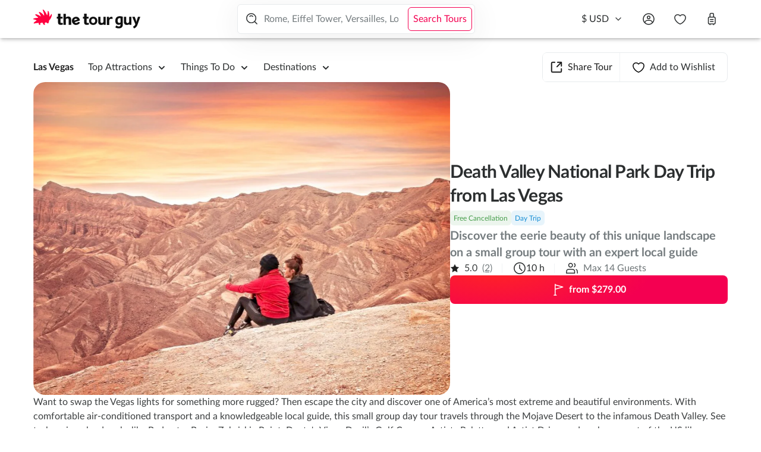

--- FILE ---
content_type: text/html; charset=utf-8
request_url: https://thetourguy.com/tours/las-vegas/death-valley-national-park-day-trip-from-las-vegas?partner=2
body_size: 86433
content:
<!DOCTYPE html><html lang="en"><head><meta charSet="utf-8"/><meta name="viewport" content="width=device-width"/><script type="text/javascript" id="GTM">(function (w, d, s, l, i) {
              w[l] = w[l] || []; w[l].push({
                  'gtm.start':
                      new Date().getTime(), event: 'gtm.js'
              }); var f = d.getElementsByTagName(s)[0],
                  j = d.createElement(s), dl = l != 'dataLayer' ? '&l=' + l : ''; j.async = true; j.src =
                      'https://www.googletagmanager.com/gtm.js?id=' + i + dl; f.parentNode.insertBefore(j, f);
              })(window, document, 'script', 'dataLayer', 'GTM-PX7F7HH');</script><meta name="twitter:card" content="summary_large_image"/><meta name="twitter:site" content="@thetourguy"/><meta name="twitter:creator" content="@thetourguy"/><meta property="og:url" content="https://thetourguy.com"/><meta property="og:type" content="website"/><meta property="og:locale" content="en_US"/><meta property="og:site_name" content="The Tour Guy"/><script type="application/ld+json">{"@context":"https://schema.org","@type":"Organization","@id":"#thetourguy","name":"The Tour Guy","url":"https://thetourguy.com","logo":"https://thetourguy.com/icon.svg","slogan":"Europe&apos;s Best Tours &amp; Things to Do","sameAs":["https://www.youtube.com/channel/UCobaqk2JEYLiBJAhJZG0Oiw","https://www.instagram.com/thetourguy","https://www.tiktok.com/@thetourguy"],"telephone":"+1 888 290 5595","email":"info@thetourguy.com","description":"Tours you&apos;ll love. The best guided tours and trip planning. Thousands of happy customers who got to visit restricted areas skipping the line. Join one of our tours and cherish unforgettable memories for a lifetime.","subOrganization":{"@id":"#Suborganization"}}</script><script type="application/ld+json">{"@context":"https://schema.org","@type":"Organization","@id":"#Suborganization","email":"info@theromanguy.com","name":"The Roman Guy","url":"https://theromanguy.com","sameAs":["https://www.facebook.com/TheRomanGuy","https://www.linkedin.com/company/the-roman-guy-tours"]}</script><link rel="icon" type="image/svg" sizes="16x16" href="/icon.svg"/><title>Death Valley National Park Day Trip from Las Vegas</title><meta name="description" content="Escape the city and discover the extreme landscapes of Death Valley. Small group day tour from Las Vegas with air-conditioned transport and local guide."/><meta property="og:title" content="Death Valley National Park Day Trip from Las Vegas"/><meta property="og:description" content="Escape the city and discover the extreme landscapes of Death Valley. Small group day tour from Las Vegas with air-conditioned transport and local guide."/><link rel="canonical" href="https://thetourguy.com/tours/las-vegas/death-valley-national-park-day-trip-from-las-vegas"/><meta name="keywords" content="Death Valley Day Trip from Las Vegas, Zabriskie Point, Dantes View, Artist’s Pallet, Devils Golf Course, Badwater, small group tour"/><meta name="robots" content="index,follow"/><meta property="og:image" content="https://staticcdn.thetourguy.com/presentationfiles/50caa267-a71d-4c5e-a378-3265e1bf4f7c/original.webp"/><script type="application/ld+json">{"@context":"https://schema.org","@type":"WebPage","@id":"#Webpage","headline":"The Tour Guy - Europe&apos;s Best Tours &amp; Things to Do","maintainer":{"@id":"#thetourguy"},"breadcrumb":{"id":"#BreadcrumbList"},"mainEntityOfPage":{"id":"#CreativeWork","url":"https://thetourguy.com/tours/las-vegas/death-valley-national-park-day-trip-from-las-vegas"},"keywords":"Death Valley Day Trip from Las Vegas, Zabriskie Point, Dantes View, Artist’s Pallet, Devils Golf Course, Badwater, small group tour","description":"Escape the city and discover the extreme landscapes of Death Valley. Small group day tour from Las Vegas with air-conditioned transport and local guide."}</script><script type="application/ld+json">{"@context":"https://schema.org","@type":"BreadcrumbList","@id":"#BreadcrumbList","itemListElement":[{"@type":"ListItem","position":1,"item":{"@id":"https://thetourguy.com/","name":"Home"}},{"@type":"ListItem","position":2,"item":{"@id":"https://thetourguy.com/tours/united-states","name":"United States"}},{"@type":"ListItem","position":3,"item":{"@id":"https://thetourguy.com/tours/las-vegas","name":"Las Vegas"}}]}</script><script type="application/ld+json">{"@context":"https://schema.org","@type":"Product","name":"Death Valley National Park Day Trip from Las Vegas","sku":"PTR BT Death Valley ","productID":"8968","description":"Want to swap the Vegas lights for something more rugged? Then escape the city and discover one of America\\u2019s most extreme and beautiful environments. With comfortable air-conditioned transport and a knowledgeable local guide, this small group day tour travels through the Mojave Desert to the infamous Death Valley. See truly unique landmarks like Badwater Basin, Zabriskie Point, Dante's View, Devil\\u2019s Golf Course, Artists Palette, and Artist Drive, and explore a part of the US like no other. ","isFamilyFriendly":true,"image":["https://staticcdn.thetourguy.com/presentationfiles/50caa267-a71d-4c5e-a378-3265e1bf4f7c/original.webp","https://staticcdn.thetourguy.com/presentationfiles/3934a80d-900f-4781-8ee9-2502155ea6a3/original.webp","https://staticcdn.thetourguy.com/presentationfiles/18ac877c-0fab-4759-a484-ef19fccb8360/original.webp","https://staticcdn.thetourguy.com/presentationfiles/652804ea-de93-4721-8b35-8f02948f8ec0/original.webp","https://staticcdn.thetourguy.com/presentationfiles/dd154e21-ea14-434c-8371-efd18d7a276b/original.webp","https://staticcdn.thetourguy.com/presentationfiles/16217424-98e7-44dd-96ab-221c085377b6/original.webp","https://staticcdn.thetourguy.com/presentationfiles/adc616d5-fd9a-49d4-88a1-c94f785d52e5/original.webp","https://staticcdn.thetourguy.com/presentationfiles/6bb7366b-4963-4a92-931c-271246d4eca8/original.webp","https://staticcdn.thetourguy.com/presentationfiles/d86378fc-ff76-49c8-85d9-a990a4b20369/original.webp","https://staticcdn.thetourguy.com/presentationfiles/b5c86195-a7ab-4f55-b083-7439ffe94905/original.webp","https://staticcdn.thetourguy.com/presentationfiles/73cbfe98-231f-4c8a-b9ff-50ac7c08e9b3/original.webp","https://staticcdn.thetourguy.com/presentationfiles/d7130485-aaa7-4d73-a630-1f64d640dbb1/original.webp"],"brand":{"@id":"#thetourguy","name":"The Tour Guy"},"aggregateRating":{"@id":"#AggregateRating"},"offers":[{"@id":"#OfferUSD","@type":"Offer"},{"@id":"#OfferEUR","@type":"Offer"}]}</script><script type="application/ld+json">{"@context":"https://schema.org","@type":"MerchantReturnPolicy","@id":"#ReturnPolicy","description":"Free Return until","url":"https://thetourguy.com/support/cancellation-policy","merchantReturnLink":"https://thetourguy.com/support/cancellation-policy"}</script><script type="application/ld+json">{"@context":"https://schema.org","@type":"AggregateRating","@id":"#AggregateRating","reviewCount":"2","bestRating":"5","ratingValue":"5.00","worstRating":"1"}</script><script type="application/ld+json">{"@context":"https://schema.org","@type":"Offer","@id":"#OfferUSD","areaServed":"Las Vegas","price":"279","priceCurrency":"USD","sku":"PTR BT Death Valley "}</script><script type="application/ld+json">{"@context":"https://schema.org","@type":"Offer","@id":"#OfferEUR","areaServed":"Las Vegas","price":"230.58","priceCurrency":"EUR","sku":"PTR BT Death Valley "}</script><script type="application/ld+json">{"@context":"https://schema.org","@type":"TouristTrip","@id":"#TouristTrip","name":"Death Valley National Park Day Trip from Las Vegas","description":"Escape the city and discover the extreme landscapes of Death Valley. Small group day tour from Las Vegas with air-conditioned transport and local guide.","touristType":["Urban tourism","Cultural tourism"],"offers":{"@type":"Offer","offeredBy":{"@type":"Organization","@id":"#thetourguy"}},"subjectOf":{"@type":"CreativeWork","@id":"#CreativeWork","url":"https://thetourguy.com/tours/las-vegas/death-valley-national-park-day-trip-from-las-vegas","keywords":"Death Valley Day Trip from Las Vegas, Zabriskie Point, Dantes View, Artist\\u2019s Pallet, Devils Golf Course, Badwater, small group tour","description":"Tours you'll love. The best guided tours and trip planning. Thousands of happy customers who got to visit restricted areas skipping the line. Join one of our tours and cherish unforgettable memories for a lifetime."},"itinerary":{"@type":"ItemList","numberOfItems":12,"itemListElement":[{"@type":"ListItem","position":1,"item":{"@type":"TouristAttraction","name":"New Tour","description":"New Tour"}},{"@type":"ListItem","position":2,"item":{"@type":"TouristAttraction","name":"Las Vegas hotel pickup","description":"You'll be picked up form the Las Vegas strip by your professional driver and guide to embark on a day to remember."}},{"@type":"ListItem","position":3,"item":{"@type":"TouristAttraction","name":"All entry fees included","description":"Enter into one of the most unique places in the world. "}},{"@type":"ListItem","position":4,"item":{"@type":"TouristAttraction","name":"Badwater Basin ","description":"At 282 feet below sea level, witness the lowest point in North America. "}},{"@type":"ListItem","position":5,"item":{"@type":"TouristAttraction","name":"Travel 282 feet below sea level","description":"If you look closely you can see the sea level sign above on the cliffs!"}},{"@type":"ListItem","position":6,"item":{"@type":"TouristAttraction","name":"Vast salt flats","description":"Among the salt flats, badwater consists of a small spring with \"bad water\" along the road. The salt makes the water totally undrinkable."}},{"@type":"ListItem","position":7,"item":{"@type":"TouristAttraction","name":"Dante's View","description":"Experience the colorful mountains and unforgettable views from one of the best lookouts in the continent."}},{"@type":"ListItem","position":8,"item":{"@type":"TouristAttraction","name":"Stunning Views of the Valley","description":"View gorgeous panoramic vistas of the salt flats, basin, and surrounding mountains. "}},{"@type":"ListItem","position":9,"item":{"@type":"TouristAttraction","name":"Zabriskie Point","description":"An iconic feature of Death Valley, the views from this vantage are some of the most beautiful and photographed in the entire park."}},{"@type":"ListItem","position":10,"item":{"@type":"TouristAttraction","name":"A photographer's dream","description":"The epic views and otherworldly landscapes make bringing your camera a must."}},{"@type":"ListItem","position":11,"item":{"@type":"TouristAttraction","name":"Sweeping sand dunes","description":"Rolling on for miles, the Death Valley sand dunes are a sight to behold."}},{"@type":"ListItem","position":12,"item":{"@type":"TouristAttraction","name":"Furnace Creek Vistor Center","description":"As one of the hottest locations on earth, find out more about this unique envirnoment with a  stop at Furnace Creek Visitor Center."}}]}}</script><script type="application/ld+json">{"@context":"https://schema.org","@type":"FAQPage","mainEntity":[{"@type":"Question","name":"What to bring?","acceptedAnswer":{"@type":"Answer","text":"Please bring layered clothing, a hat, sunscreen, and comfortable walking shoes. "}},{"@type":"Question","name":"Where to meet?","acceptedAnswer":{"@type":"Answer","text":"Your friendly driver will pick you up from most Las Vegas Strip hotels. Please contact us after booking with your hotel name for pick-up. We'll reach out with an alternative meeting point if your hotel isn't covered."}},{"@type":"Question","name":"Is lunch included on this tour?","acceptedAnswer":{"@type":"Answer","text":"Yes, a sandwich lunch is included. Please let us know your preference between beef, turkey, or vegetarian when booking."}},{"@type":"Question","name":"Can my dietary restrictions be accommodated?","acceptedAnswer":{"@type":"Answer","text":"Please contact us after booking to let us know your requirements. We\\u2019ll work with our partners to accommodate your needs."}},{"@type":"Question","name":"Do I need to bring water?","acceptedAnswer":{"@type":"Answer","text":"Bottled water will be provided, but feel free to bring your own re-usable bottle if you like."}},{"@type":"Question","name":"Is this tour run by The Tour Guy?","acceptedAnswer":{"@type":"Answer","text":"No, it's run by one of our trusted and vetted partners in Las Vegas. They're a specialist local tour company who we know uphold our high standards."}}]}</script><link rel="preload" as="image" imageSrcSet="https://staticcdn.thetourguy.com/presentationfiles/50caa267-a71d-4c5e-a378-3265e1bf4f7c/w640q85.webp?width=640 640w, https://staticcdn.thetourguy.com/presentationfiles/50caa267-a71d-4c5e-a378-3265e1bf4f7c/w828q85.webp?width=828 828w, https://staticcdn.thetourguy.com/presentationfiles/50caa267-a71d-4c5e-a378-3265e1bf4f7c/w1080q85.webp?width=1080 1080w" imageSizes="100vw"/><meta name="next-head-count" content="31"/><script id="vwoCode" data-nscript="beforeInteractive">window._vwo_code ||
                (function () {
                var w=window,
                d=document;
                var account_id=856362 || 856362,
                version=2.2,
                settings_tolerance=1200,
                hide_element='body',
                hide_element_style = 'opacity:0 !important;filter:alpha(opacity=0) !important;background:none !important';
                /* DO NOT EDIT BELOW THIS LINE */
                if(f=!1,v=d.querySelector('#vwoCode'),cc={},-1<d.URL.indexOf('__vwo_disable__')||w._vwo_code)return;try{var e=JSON.parse(localStorage.getItem('_vwo_'+account_id+'_config'));cc=e&&'object'==typeof e?e:{}}catch(e){}function r(t){try{return decodeURIComponent(t)}catch(e){return t}}var s=function(){var e={combination:[],combinationChoose:[],split:[],exclude:[],uuid:null,consent:null,optOut:null},t=d.cookie||'';if(!t)return e;for(var n,i,o=/(?:^|;\s*)(?:(_vis_opt_exp_(\d+)_combi=([^;]*))|(_vis_opt_exp_(\d+)_combi_choose=([^;]*))|(_vis_opt_exp_(\d+)_split=([^:;]*))|(_vis_opt_exp_(\d+)_exclude=[^;]*)|(_vis_opt_out=([^;]*))|(_vwo_global_opt_out=[^;]*)|(_vwo_uuid=([^;]*))|(_vwo_consent=([^;]*)))/g;null!==(n=o.exec(t));)try{n[1]?e.combination.push({id:n[2],value:r(n[3])}):n[4]?e.combinationChoose.push({id:n[5],value:r(n[6])}):n[7]?e.split.push({id:n[8],value:r(n[9])}):n[10]?e.exclude.push({id:n[11]}):n[12]?e.optOut=r(n[13]):n[14]?e.optOut=!0:n[15]?e.uuid=r(n[16]):n[17]&&(i=r(n[18]),e.consent=i&&3<=i.length?i.substring(0,3):null)}catch(e){}return e}();function i(){var e=function(){if(w.VWO&&Array.isArray(w.VWO))for(var e=0;e<w.VWO.length;e++){var t=w.VWO[e];if(Array.isArray(t)&&('setVisitorId'===t[0]||'setSessionId'===t[0]))return!0}return!1}(),t='a='+account_id+'&u='+encodeURIComponent(w._vis_opt_url||d.URL)+'&vn='+version+'&ph=1'+('undefined'!=typeof platform?'&p='+platform:'')+'&st='+w.performance.now();e||((n=function(){var e,t=[],n={},i=w.VWO&&w.VWO.appliedCampaigns||{};for(e in i){var o=i[e]&&i[e].v;o&&(t.push(e+'-'+o+'-1'),n[e]=!0)}if(s&&s.combination)for(var r=0;r<s.combination.length;r++){var a=s.combination[r];n[a.id]||t.push(a.id+'-'+a.value)}return t.join('|')}())&&(t+='&c='+n),(n=function(){var e=[],t={};if(s&&s.combinationChoose)for(var n=0;n<s.combinationChoose.length;n++){var i=s.combinationChoose[n];e.push(i.id+'-'+i.value),t[i.id]=!0}if(s&&s.split)for(var o=0;o<s.split.length;o++)t[(i=s.split[o]).id]||e.push(i.id+'-'+i.value);return e.join('|')}())&&(t+='&cc='+n),(n=function(){var e={},t=[];if(w.VWO&&Array.isArray(w.VWO))for(var n=0;n<w.VWO.length;n++){var i=w.VWO[n];if(Array.isArray(i)&&'setVariation'===i[0]&&i[1]&&Array.isArray(i[1]))for(var o=0;o<i[1].length;o++){var r,a=i[1][o];a&&'object'==typeof a&&(r=a.e,a=a.v,r&&a&&(e[r]=a))}}for(r in e)t.push(r+'-'+e[r]);return t.join('|')}())&&(t+='&sv='+n)),s&&s.optOut&&(t+='&o='+s.optOut);var n=function(){var e=[],t={};if(s&&s.exclude)for(var n=0;n<s.exclude.length;n++){var i=s.exclude[n];t[i.id]||(e.push(i.id),t[i.id]=!0)}return e.join('|')}();return n&&(t+='&e='+n),s&&s.uuid&&(t+='&id='+s.uuid),s&&s.consent&&(t+='&consent='+s.consent),w.name&&-1<w.name.indexOf('_vis_preview')&&(t+='&pM=true'),w.VWO&&w.VWO.ed&&(t+='&ed='+w.VWO.ed),t}code={nonce:v&&v.nonce,library_tolerance:function(){return'undefined'!=typeof library_tolerance?library_tolerance:void 0},settings_tolerance:function(){return cc.sT||settings_tolerance},hide_element_style:function(){return'{'+(cc.hES||hide_element_style)+'}'},hide_element:function(){return performance.getEntriesByName('first-contentful-paint')[0]?'':'string'==typeof cc.hE?cc.hE:hide_element},getVersion:function(){return version},finish:function(e){var t;f||(f=!0,(t=d.getElementById('_vis_opt_path_hides'))&&t.parentNode.removeChild(t),e&&((new Image).src='https://dev.visualwebsiteoptimizer.com/ee.gif?a='+account_id+e))},finished:function(){return f},addScript:function(e){var t=d.createElement('script');t.type='text/javascript',e.src?t.src=e.src:t.text=e.text,v&&t.setAttribute('nonce',v.nonce),d.getElementsByTagName('head')[0].appendChild(t)},load:function(e,t){t=t||{};var n=new XMLHttpRequest;n.open('GET',e,!0),n.withCredentials=!t.dSC,n.responseType=t.responseType||'text',n.onload=function(){if(t.onloadCb)return t.onloadCb(n,e);200===n.status?w._vwo_code.addScript({text:n.responseText}):w._vwo_code.finish('&e=loading_failure:'+e)},n.onerror=function(){if(t.onerrorCb)return t.onerrorCb(e);w._vwo_code.finish('&e=loading_failure:'+e)},n.send()},init:function(){var e,t=this.settings_tolerance();w._vwo_settings_timer=setTimeout(function(){w._vwo_code.finish()},t),'body'!==this.hide_element()?(n=d.createElement('style'),e=(t=this.hide_element())?t+this.hide_element_style():'',t=d.getElementsByTagName('head')[0],n.setAttribute('id','_vis_opt_path_hides'),v&&n.setAttribute('nonce',v.nonce),n.setAttribute('type','text/css'),n.styleSheet?n.styleSheet.cssText=e:n.appendChild(d.createTextNode(e)),t.appendChild(n)):(n=d.getElementsByTagName('head')[0],(e=d.createElement('div')).style.cssText='z-index: 2147483647 !important;position: fixed !important;left: 0 !important;top: 0 !important;width: 100% !important;height: 100% !important;background: white !important;',e.setAttribute('id','_vis_opt_path_hides'),e.classList.add('_vis_hide_layer'),n.parentNode.insertBefore(e,n.nextSibling));var n='https://dev.visualwebsiteoptimizer.com/j.php?'+i();-1!==w.location.search.indexOf('_vwo_xhr')?this.addScript({src:n}):this.load(n+'&x=true',{l:1})}};w._vwo_code=code;code.init();})();function d(){var e;t._vwo_code&&(e=d.hidingStyle=document.getElementById('_vis_opt_path_hides')||d.hidingStyle,t._vwo_code.finished()||_vwo_code.libExecuted||t.VWO&&VWO.dNR||(document.getElementById('_vis_opt_path_hides')||document.getElementsByTagName('head')[0].appendChild(e),requestAnimationFrame(d)))}var t;t=window,d();</script><link rel="preload" href="/_next/static/css/aab67ebccde4a22e.css" as="style"/><link rel="stylesheet" href="/_next/static/css/aab67ebccde4a22e.css" data-n-g=""/><noscript data-n-css=""></noscript><script defer="" nomodule="" src="/_next/static/chunks/polyfills-c67a75d1b6f99dc8.js"></script><script src="/__ENV.js" defer="" data-nscript="beforeInteractive"></script><script src="/_next/static/chunks/webpack-81d18810f74a51bc.js" defer=""></script><script src="/_next/static/chunks/framework-45b23bd899ce37ec.js" defer=""></script><script src="/_next/static/chunks/main-1e66b27b353bea21.js" defer=""></script><script src="/_next/static/chunks/pages/_app-7a6f8741c89bf52f.js" defer=""></script><script src="/_next/static/chunks/1373-e2a55514f8611b83.js" defer=""></script><script src="/_next/static/chunks/6577-60e7ed789a7d2487.js" defer=""></script><script src="/_next/static/chunks/6931-a2e981ccf0eca34e.js" defer=""></script><script src="/_next/static/chunks/4826-998851d607ae90d5.js" defer=""></script><script src="/_next/static/chunks/2204-d34677d439ddcd02.js" defer=""></script><script src="/_next/static/chunks/2395-860aa09bbef79394.js" defer=""></script><script src="/_next/static/chunks/2878-51f4ea6164f425e4.js" defer=""></script><script src="/_next/static/chunks/14-0da7f06e3735cb68.js" defer=""></script><script src="/_next/static/chunks/9616-de2ef3f9e1a7e1af.js" defer=""></script><script src="/_next/static/chunks/6135-4f0c1c3dd2c115f7.js" defer=""></script><script src="/_next/static/chunks/9745-c4697aea75c168e1.js" defer=""></script><script src="/_next/static/chunks/902-62733fcd08ebc2cc.js" defer=""></script><script src="/_next/static/chunks/1832-f6618c39338a5983.js" defer=""></script><script src="/_next/static/chunks/8183-f2d1f367ce257b64.js" defer=""></script><script src="/_next/static/chunks/2989-4639d2a542018d49.js" defer=""></script><script src="/_next/static/chunks/4279-0193776543e73e2d.js" defer=""></script><script src="/_next/static/chunks/8368-a3cda7403866cbd7.js" defer=""></script><script src="/_next/static/chunks/2979-3eef30d62a0e381c.js" defer=""></script><script src="/_next/static/chunks/pages/%5Bproduct-parent-tag-id%5D/%5Bproduct-tag-id%5D-362b695d714e700d.js" defer=""></script><script src="/_next/static/5n6bZRseccHnOzzZSyEZZ/_buildManifest.js" defer=""></script><script src="/_next/static/5n6bZRseccHnOzzZSyEZZ/_ssgManifest.js" defer=""></script><style data-emotion-css=""></style></head><body><script id="chakra-script">!(function(){try{var a=function(c){var v="(prefers-color-scheme: dark)",h=window.matchMedia(v).matches?"dark":"light",r=c==="system"?h:c,o=document.documentElement,s=document.body,l="chakra-ui-light",d="chakra-ui-dark",i=r==="dark";return s.classList.add(i?d:l),s.classList.remove(i?l:d),o.style.colorScheme=r,o.dataset.theme=r,r},n=a,m="light",e="chakra-ui-color-mode",t=localStorage.getItem(e);t?a(t):localStorage.setItem(e,a(m))}catch(a){}})();</script><div id="__next"><style data-emotion="css-global doda4k">:host,:root,[data-theme]{--chakra-ring-inset:var(--chakra-empty,/*!*/ /*!*/);--chakra-ring-offset-width:0px;--chakra-ring-offset-color:#fff;--chakra-ring-color:rgba(66, 153, 225, 0.6);--chakra-ring-offset-shadow:0 0 #0000;--chakra-ring-shadow:0 0 #0000;--chakra-space-x-reverse:0;--chakra-space-y-reverse:0;--chakra-colors-transparent:transparent;--chakra-colors-current:currentColor;--chakra-colors-black:#000000;--chakra-colors-white:#FFFFFF;--chakra-colors-whiteAlpha-50:rgba(255, 255, 255, 0.04);--chakra-colors-whiteAlpha-100:rgba(255, 255, 255, 0.06);--chakra-colors-whiteAlpha-200:rgba(255, 255, 255, 0.08);--chakra-colors-whiteAlpha-300:rgba(255, 255, 255, 0.16);--chakra-colors-whiteAlpha-400:rgba(255, 255, 255, 0.24);--chakra-colors-whiteAlpha-500:rgba(255, 255, 255, 0.36);--chakra-colors-whiteAlpha-600:rgba(255, 255, 255, 0.48);--chakra-colors-whiteAlpha-700:rgba(255, 255, 255, 0.64);--chakra-colors-whiteAlpha-800:rgba(255, 255, 255, 0.80);--chakra-colors-whiteAlpha-900:rgba(255, 255, 255, 0.92);--chakra-colors-blackAlpha-50:rgba(0, 0, 0, 0.04);--chakra-colors-blackAlpha-100:rgba(0, 0, 0, 0.06);--chakra-colors-blackAlpha-200:rgba(0, 0, 0, 0.08);--chakra-colors-blackAlpha-300:rgba(0, 0, 0, 0.16);--chakra-colors-blackAlpha-400:rgba(0, 0, 0, 0.24);--chakra-colors-blackAlpha-500:rgba(0, 0, 0, 0.36);--chakra-colors-blackAlpha-600:rgba(0, 0, 0, 0.48);--chakra-colors-blackAlpha-700:rgba(0, 0, 0, 0.64);--chakra-colors-blackAlpha-800:rgba(0, 0, 0, 0.80);--chakra-colors-blackAlpha-900:rgba(0, 0, 0, 0.92);--chakra-colors-gray-50:#F7FAFC;--chakra-colors-gray-100:#FFFFFF;--chakra-colors-gray-150:#F5F5F5;--chakra-colors-gray-200:#F9FAFA;--chakra-colors-gray-300:#F6F7F8;--chakra-colors-gray-400:#E8EBED;--chakra-colors-gray-430:#E8EBED4D;--chakra-colors-gray-440:#D1D5DC;--chakra-colors-gray-450:#AFB4B6;--chakra-colors-gray-475:#444444;--chakra-colors-gray-480:#C4C4C4;--chakra-colors-gray-500:#757C7F;--chakra-colors-gray-550:#6E7577;--chakra-colors-gray-600:#3B3E3F;--chakra-colors-gray-650:#2D3748;--chakra-colors-gray-675:#2B2E2FE6;--chakra-colors-gray-700:#2B2E2F;--chakra-colors-gray-800:#1E1E1E;--chakra-colors-gray-850:#1A1818;--chakra-colors-gray-900:#DDDDDD;--chakra-colors-red-50:#FFF5F5;--chakra-colors-red-100:#FF3E3E1A;--chakra-colors-red-200:#CF6E6E;--chakra-colors-red-300:#FC8181;--chakra-colors-red-400:#F56565;--chakra-colors-red-500:#FA4343;--chakra-colors-red-600:#C53030;--chakra-colors-red-700:#9B2C2C;--chakra-colors-red-800:#FF3E3E;--chakra-colors-red-900:#63171B;--chakra-colors-orange-50:#FCFCF3;--chakra-colors-orange-100:#FFAD08;--chakra-colors-orange-110:#FFAD081A;--chakra-colors-orange-150:#FEEBC8;--chakra-colors-orange-200:#C19846;--chakra-colors-orange-300:#F6AD55;--chakra-colors-orange-400:#ED8936;--chakra-colors-orange-500:#DD6B20;--chakra-colors-orange-600:#C05621;--chakra-colors-orange-700:#9C4221;--chakra-colors-orange-800:#7B341E;--chakra-colors-orange-900:#652B19;--chakra-colors-yellow-50:#FFFFF0;--chakra-colors-yellow-100:#FEFCBF;--chakra-colors-yellow-200:#FAF089;--chakra-colors-yellow-300:#F6E05E;--chakra-colors-yellow-400:#ECC94B;--chakra-colors-yellow-500:#D69E2E;--chakra-colors-yellow-600:#B7791F;--chakra-colors-yellow-700:#975A16;--chakra-colors-yellow-800:#744210;--chakra-colors-yellow-900:#5F370E;--chakra-colors-green-50:#E3F5E3;--chakra-colors-green-75:#B7F9C5;--chakra-colors-green-100:#479E4C;--chakra-colors-green-110:#479E4C1A;--chakra-colors-green-200:#9AE6B4;--chakra-colors-green-300:#68D391;--chakra-colors-green-400:#008000;--chakra-colors-green-500:#38A169;--chakra-colors-green-600:#2F855A;--chakra-colors-green-700:#276749;--chakra-colors-green-800:#22543D;--chakra-colors-green-900:#234426;--chakra-colors-teal-50:#E6FFFA;--chakra-colors-teal-100:#B2F5EA;--chakra-colors-teal-200:#81E6D9;--chakra-colors-teal-300:#4FD1C5;--chakra-colors-teal-400:#38B2AC;--chakra-colors-teal-500:#319795;--chakra-colors-teal-600:#2C7A7B;--chakra-colors-teal-700:#285E61;--chakra-colors-teal-800:#234E52;--chakra-colors-teal-900:#1D4044;--chakra-colors-blue-25:#F8FAFC;--chakra-colors-blue-50:#CCE4FF;--chakra-colors-blue-75:#F1F8FE;--chakra-colors-blue-100:#198FD5;--chakra-colors-blue-110:#198FD51A;--chakra-colors-blue-150:#DEE8FF;--chakra-colors-blue-200:#E8F5FC;--chakra-colors-blue-300:#2997FF;--chakra-colors-blue-400:#42AEEE;--chakra-colors-blue-500:#3182ce;--chakra-colors-blue-600:#198FD5;--chakra-colors-blue-700:#2c5282;--chakra-colors-blue-800:#2962FF;--chakra-colors-blue-900:#0A68AE;--chakra-colors-cyan-50:#EDFDFD;--chakra-colors-cyan-100:#C4F1F9;--chakra-colors-cyan-200:#9DECF9;--chakra-colors-cyan-300:#76E4F7;--chakra-colors-cyan-400:#0BC5EA;--chakra-colors-cyan-500:#00B5D8;--chakra-colors-cyan-600:#00A3C4;--chakra-colors-cyan-700:#0987A0;--chakra-colors-cyan-800:#086F83;--chakra-colors-cyan-900:#065666;--chakra-colors-purple-50:#FAF5FF;--chakra-colors-purple-100:#E9D8FD;--chakra-colors-purple-200:#D6BCFA;--chakra-colors-purple-300:#B794F4;--chakra-colors-purple-400:#9747FF;--chakra-colors-purple-500:#805AD5;--chakra-colors-purple-600:#6B46C1;--chakra-colors-purple-700:#553C9A;--chakra-colors-purple-800:#44337A;--chakra-colors-purple-900:#322659;--chakra-colors-pink-50:#FFF5F7;--chakra-colors-pink-100:#FED7E2;--chakra-colors-pink-200:#FBB6CE;--chakra-colors-pink-300:#F687B3;--chakra-colors-pink-400:#ED64A6;--chakra-colors-pink-500:#D53F8C;--chakra-colors-pink-600:#B83280;--chakra-colors-pink-700:#97266D;--chakra-colors-pink-800:#702459;--chakra-colors-pink-900:#521B41;--chakra-colors-linkedin-50:#E8F4F9;--chakra-colors-linkedin-100:#CFEDFB;--chakra-colors-linkedin-200:#9BDAF3;--chakra-colors-linkedin-300:#68C7EC;--chakra-colors-linkedin-400:#34B3E4;--chakra-colors-linkedin-500:#00A0DC;--chakra-colors-linkedin-600:#008CC9;--chakra-colors-linkedin-700:#0077B5;--chakra-colors-linkedin-800:#005E93;--chakra-colors-linkedin-900:#004471;--chakra-colors-facebook-50:#E8F4F9;--chakra-colors-facebook-100:#D9DEE9;--chakra-colors-facebook-200:#B7C2DA;--chakra-colors-facebook-300:#6482C0;--chakra-colors-facebook-400:#4267B2;--chakra-colors-facebook-500:#385898;--chakra-colors-facebook-600:#314E89;--chakra-colors-facebook-700:#29487D;--chakra-colors-facebook-800:#223B67;--chakra-colors-facebook-900:#1E355B;--chakra-colors-messenger-50:#D0E6FF;--chakra-colors-messenger-100:#B9DAFF;--chakra-colors-messenger-200:#A2CDFF;--chakra-colors-messenger-300:#7AB8FF;--chakra-colors-messenger-400:#2E90FF;--chakra-colors-messenger-500:#0078FF;--chakra-colors-messenger-600:#0063D1;--chakra-colors-messenger-700:#0052AC;--chakra-colors-messenger-800:#003C7E;--chakra-colors-messenger-900:#002C5C;--chakra-colors-whatsapp-50:#dffeec;--chakra-colors-whatsapp-100:#b9f5d0;--chakra-colors-whatsapp-200:#90edb3;--chakra-colors-whatsapp-300:#65e495;--chakra-colors-whatsapp-400:#3cdd78;--chakra-colors-whatsapp-500:#22c35e;--chakra-colors-whatsapp-600:#179848;--chakra-colors-whatsapp-700:#0c6c33;--chakra-colors-whatsapp-800:#01421c;--chakra-colors-whatsapp-900:#001803;--chakra-colors-twitter-50:#E5F4FD;--chakra-colors-twitter-100:#C8E9FB;--chakra-colors-twitter-200:#A8DCFA;--chakra-colors-twitter-300:#83CDF7;--chakra-colors-twitter-400:#57BBF5;--chakra-colors-twitter-500:#1DA1F2;--chakra-colors-twitter-600:#1A94DA;--chakra-colors-twitter-700:#1681BF;--chakra-colors-twitter-800:#136B9E;--chakra-colors-twitter-900:#0D4D71;--chakra-colors-telegram-50:#E3F2F9;--chakra-colors-telegram-100:#C5E4F3;--chakra-colors-telegram-200:#A2D4EC;--chakra-colors-telegram-300:#7AC1E4;--chakra-colors-telegram-400:#47A9DA;--chakra-colors-telegram-500:#0088CC;--chakra-colors-telegram-600:#007AB8;--chakra-colors-telegram-700:#006BA1;--chakra-colors-telegram-800:#005885;--chakra-colors-telegram-900:#003F5E;--chakra-colors-transparentWhite-100:#FFFFFF;--chakra-colors-transparentWhite-170:#FFFFFF70;--chakra-colors-transparentWhite-185:#FFFFFF85;--chakra-colors-transparentBlack-5:#0000000D;--chakra-colors-transparentBlack-200:#00000033;--chakra-colors-primary-50:#FFEFF2;--chakra-colors-primary-100:#F400511A;--chakra-colors-primary-200:#FFC6D4;--chakra-colors-primary-220:#FFC6D433;--chakra-colors-primary-400:#FEA5AB;--chakra-colors-primary-500:#FF3E3E;--chakra-colors-primary-600:#F40051;--chakra-colors-primary-605:#F400510D;--chakra-colors-primary-650:#F4005180;--chakra-colors-primary-700:#FF0040;--chakra-colors-primary-800:#FF0022;--chakra-colors-darkGray-500:#F6F7F8;--chakra-colors-darkGray-600:#E8EBED;--chakra-colors-darkBlue-700:#1A2B49;--chakra-colors-overlay-500:#0000007f;--chakra-colors-gradientOverlay-dark:linear-gradient(180deg, rgba(0, 0, 0, 0) 52.88%, rgba(0, 0, 0, 0.8) 100%);--chakra-colors-gradientOverlay-anchor:linear-gradient(90deg, rgba(255, 255, 255, 0.00) 21.84%, #FFF 68.17%);--chakra-colors-gradientOverlay-light:linear-gradient(180deg, rgba(255, 255, 255, 0) 0%, #FFFFFF 100%);--chakra-colors-gradientOverlay-dark50:linear-gradient(0deg, rgba(0, 0, 0, 0.5), rgba(0, 0, 0, 0.5));--chakra-colors-gradientOverlay-dark100:linear-gradient(to top, rgba(0, 0, 0, 0.98), transparent);--chakra-colors-gradientOverlay-dark200:linear-gradient(90deg, rgba(43, 46, 47, 1) 200%, rgba(0, 0, 0, 1) 100%);--chakra-colors-gradientOverlay-darkHorizontal:linear-gradient(to right, rgba(0, 0, 0, 0.98), transparent);--chakra-colors-gradientOverlay-halfLinearDark:linear-gradient(180deg, rgba(0, 0, 0, 0.4) 0%, rgba(0, 0, 0, 0) 100%);--chakra-colors-gradient-100:radial-gradient(56.63% 191.25% at 16.36% -23.75%, #FF2424 0%, #F40051 100%);--chakra-colors-gradient-200:linear-gradient(0deg, rgba(0, 0, 0, 0.3), rgba(0, 0, 0, 0.3));--chakra-colors-beige-100:#F4F2ED;--chakra-borders-none:0;--chakra-borders-1px:1px solid;--chakra-borders-2px:2px solid;--chakra-borders-4px:4px solid;--chakra-borders-8px:8px solid;--chakra-fonts-heading:-apple-system,BlinkMacSystemFont,"Segoe UI",Helvetica,Arial,sans-serif,"Apple Color Emoji","Segoe UI Emoji","Segoe UI Symbol";--chakra-fonts-body:LatoLatinWeb,sans-serif;--chakra-fonts-mono:SFMono-Regular,Menlo,Monaco,Consolas,"Liberation Mono","Courier New",monospace;--chakra-fontSizes-3xs:0.45rem;--chakra-fontSizes-2xs:0.625rem;--chakra-fontSizes-xs:0.75rem;--chakra-fontSizes-sm:0.875rem;--chakra-fontSizes-md:1rem;--chakra-fontSizes-lg:1.125rem;--chakra-fontSizes-xl:1.25rem;--chakra-fontSizes-2xl:1.5rem;--chakra-fontSizes-3xl:1.875rem;--chakra-fontSizes-4xl:2.25rem;--chakra-fontSizes-5xl:3rem;--chakra-fontSizes-6xl:3.75rem;--chakra-fontSizes-7xl:4.5rem;--chakra-fontSizes-8xl:6rem;--chakra-fontSizes-9xl:8rem;--chakra-fontSizes-2-5xs:0.57rem;--chakra-fontSizes-0-5xs:0.815rem;--chakra-fontWeights-hairline:100;--chakra-fontWeights-thin:200;--chakra-fontWeights-light:300;--chakra-fontWeights-normal:400;--chakra-fontWeights-medium:500;--chakra-fontWeights-semibold:600;--chakra-fontWeights-bold:700;--chakra-fontWeights-extrabold:800;--chakra-fontWeights-black:900;--chakra-letterSpacings-tighter:-0.05em;--chakra-letterSpacings-tight:-0.025em;--chakra-letterSpacings-normal:0;--chakra-letterSpacings-wide:0.025em;--chakra-letterSpacings-wider:0.05em;--chakra-letterSpacings-widest:0.1em;--chakra-lineHeights-3:.75rem;--chakra-lineHeights-4:1rem;--chakra-lineHeights-5:1.25rem;--chakra-lineHeights-6:1.5rem;--chakra-lineHeights-7:1.75rem;--chakra-lineHeights-8:2rem;--chakra-lineHeights-9:2.25rem;--chakra-lineHeights-10:2.5rem;--chakra-lineHeights-normal:normal;--chakra-lineHeights-none:1;--chakra-lineHeights-shorter:1.25;--chakra-lineHeights-short:1.375;--chakra-lineHeights-base:1.5;--chakra-lineHeights-tall:1.625;--chakra-lineHeights-taller:2;--chakra-lineHeights-3-5:0.875rem;--chakra-lineHeights-5-5:1.375rem;--chakra-radii-none:0;--chakra-radii-sm:0.125rem;--chakra-radii-base:0.25rem;--chakra-radii-md:0.375rem;--chakra-radii-lg:0.5rem;--chakra-radii-xl:0.75rem;--chakra-radii-2xl:1rem;--chakra-radii-3xl:1.5rem;--chakra-radii-full:9999px;--chakra-space-1:0.25rem;--chakra-space-2:0.5rem;--chakra-space-3:0.75rem;--chakra-space-4:1rem;--chakra-space-5:1.25rem;--chakra-space-6:1.5rem;--chakra-space-7:1.75rem;--chakra-space-8:2rem;--chakra-space-9:2.25rem;--chakra-space-10:2.5rem;--chakra-space-12:3rem;--chakra-space-13:3.25rem;--chakra-space-14:3.5rem;--chakra-space-15:3.75rem;--chakra-space-16:4rem;--chakra-space-17:4.25rem;--chakra-space-19:4.75rem;--chakra-space-20:5rem;--chakra-space-24:6rem;--chakra-space-28:7rem;--chakra-space-30:7.5rem;--chakra-space-32:8rem;--chakra-space-36:9rem;--chakra-space-40:10rem;--chakra-space-44:11rem;--chakra-space-48:12rem;--chakra-space-52:13rem;--chakra-space-56:14rem;--chakra-space-60:15rem;--chakra-space-64:16rem;--chakra-space-72:18rem;--chakra-space-80:20rem;--chakra-space-96:24rem;--chakra-space-px:1px;--chakra-space-0-5:0.175rem;--chakra-space-1-5:0.375rem;--chakra-space-2-5:0.625rem;--chakra-space-3-5:0.875rem;--chakra-space-4-5:1.15rem;--chakra-space-5-1:1.24rem;--chakra-space-6-5:1.65rem;--chakra-space-9-5:2.375rem;--chakra-shadows-xs:0 0 0 1px rgba(0, 0, 0, 0.05);--chakra-shadows-sm:0 1px 2px 0 rgba(0, 0, 0, 0.05);--chakra-shadows-base:0 1px 3px 0 rgba(0, 0, 0, 0.1),0 1px 2px 0 rgba(0, 0, 0, 0.06);--chakra-shadows-md:0 4px 6px -1px rgba(0, 0, 0, 0.1),0 2px 4px -1px rgba(0, 0, 0, 0.06);--chakra-shadows-lg:0 10px 15px -3px rgba(0, 0, 0, 0.1),0 4px 6px -2px rgba(0, 0, 0, 0.05);--chakra-shadows-xl:0 20px 25px -5px rgba(0, 0, 0, 0.1),0 10px 10px -5px rgba(0, 0, 0, 0.04);--chakra-shadows-2xl:0 25px 50px -12px rgba(0, 0, 0, 0.25);--chakra-shadows-outline:0 0 0 3px rgba(66, 153, 225, 0.6);--chakra-shadows-inner:inset 0 2px 4px 0 rgba(0,0,0,0.06);--chakra-shadows-none:none;--chakra-shadows-dark-lg:rgba(0, 0, 0, 0.1) 0px 0px 0px 1px,rgba(0, 0, 0, 0.2) 0px 5px 10px,rgba(0, 0, 0, 0.4) 0px 15px 40px;--chakra-shadows-shadow-50:0px 1px 1px 0px rgba(0, 14, 51, 0.05);--chakra-shadows-shadow-100:0px 8px 48px rgba(45, 51, 57, 0.08);--chakra-shadows-shadow-125:0px 2px 2px 0px rgba(0, 0, 0, 0.10);--chakra-shadows-shadow-150:0px 4px 4px 0px rgba(0, 0, 0, 0.25);--chakra-shadows-upperShadow-50:0px -1px 1px 0px rgba(0, 14, 51, 0.05);--chakra-shadows-upperShadow-100:0px -8px 48px rgba(45, 51, 57, 0.08);--chakra-shadows-upperShadow-125:0px -2px 2px 0px rgba(0, 0, 0, 0.10);--chakra-shadows-upperShadow-150:0px -4px 4px 0px rgba(0, 0, 0, 0.25);--chakra-sizes-1:0.25rem;--chakra-sizes-2:0.5rem;--chakra-sizes-3:0.75rem;--chakra-sizes-4:1rem;--chakra-sizes-5:1.25rem;--chakra-sizes-6:1.5rem;--chakra-sizes-7:1.75rem;--chakra-sizes-8:2rem;--chakra-sizes-9:2.25rem;--chakra-sizes-10:2.5rem;--chakra-sizes-11:2.75rem;--chakra-sizes-12:3rem;--chakra-sizes-14:3.5rem;--chakra-sizes-16:4rem;--chakra-sizes-18:4.5rem;--chakra-sizes-20:5rem;--chakra-sizes-24:6rem;--chakra-sizes-28:7rem;--chakra-sizes-30:7.5rem;--chakra-sizes-32:8rem;--chakra-sizes-34:8.5rem;--chakra-sizes-35:8.75rem;--chakra-sizes-36:9rem;--chakra-sizes-38:9.5rem;--chakra-sizes-40:10rem;--chakra-sizes-44:11rem;--chakra-sizes-46:11.5rem;--chakra-sizes-48:12rem;--chakra-sizes-52:13rem;--chakra-sizes-56:14rem;--chakra-sizes-60:15rem;--chakra-sizes-64:16rem;--chakra-sizes-68:16.6rem;--chakra-sizes-70:17.19rem;--chakra-sizes-72:18rem;--chakra-sizes-79:18.75rem;--chakra-sizes-80:20rem;--chakra-sizes-88:22rem;--chakra-sizes-96:24rem;--chakra-sizes-112:28rem;--chakra-sizes-122:30.6rem;--chakra-sizes-126:31.4rem;--chakra-sizes-128:32rem;--chakra-sizes-130:32.5rem;--chakra-sizes-132:32.9rem;--chakra-sizes-135:33.85rem;--chakra-sizes-136:34rem;--chakra-sizes-145:35rem;--chakra-sizes-148:35.6rem;--chakra-sizes-150:36.3rem;--chakra-sizes-152:36.9rem;--chakra-sizes-160:38rem;--chakra-sizes-170:40rem;--chakra-sizes-px:1px;--chakra-sizes-0-5:0.125rem;--chakra-sizes-1-5:0.375rem;--chakra-sizes-2-5:0.625rem;--chakra-sizes-3-5:0.875rem;--chakra-sizes-max:max-content;--chakra-sizes-min:min-content;--chakra-sizes-full:100%;--chakra-sizes-3xs:14rem;--chakra-sizes-2xs:16rem;--chakra-sizes-xs:20rem;--chakra-sizes-sm:24rem;--chakra-sizes-md:28rem;--chakra-sizes-lg:32rem;--chakra-sizes-xl:36rem;--chakra-sizes-2xl:42rem;--chakra-sizes-3xl:48rem;--chakra-sizes-4xl:56rem;--chakra-sizes-5xl:64rem;--chakra-sizes-6xl:72rem;--chakra-sizes-7xl:80rem;--chakra-sizes-8xl:90rem;--chakra-sizes-prose:60ch;--chakra-sizes-container-sm:640px;--chakra-sizes-container-md:768px;--chakra-sizes-container-lg:1024px;--chakra-sizes-container-xl:1280px;--chakra-sizes-6-5:1.625rem;--chakra-zIndices-hide:-1;--chakra-zIndices-auto:auto;--chakra-zIndices-base:0;--chakra-zIndices-docked:10;--chakra-zIndices-dropdown:1000;--chakra-zIndices-sticky:1100;--chakra-zIndices-banner:1200;--chakra-zIndices-overlay:1300;--chakra-zIndices-modal:1400;--chakra-zIndices-popover:1500;--chakra-zIndices-skipLink:1600;--chakra-zIndices-toast:1700;--chakra-zIndices-tooltip:1800;--chakra-transition-property-common:background-color,border-color,color,fill,stroke,opacity,box-shadow,transform;--chakra-transition-property-colors:background-color,border-color,color,fill,stroke;--chakra-transition-property-dimensions:width,height;--chakra-transition-property-position:left,right,top,bottom;--chakra-transition-property-background:background-color,background-image,background-position;--chakra-transition-easing-ease-in:cubic-bezier(0.4, 0, 1, 1);--chakra-transition-easing-ease-out:cubic-bezier(0, 0, 0.2, 1);--chakra-transition-easing-ease-in-out:cubic-bezier(0.4, 0, 0.2, 1);--chakra-transition-duration-ultra-fast:50ms;--chakra-transition-duration-faster:100ms;--chakra-transition-duration-fast:150ms;--chakra-transition-duration-normal:200ms;--chakra-transition-duration-slow:300ms;--chakra-transition-duration-slower:400ms;--chakra-transition-duration-ultra-slow:500ms;--chakra-blur-none:0;--chakra-blur-sm:4px;--chakra-blur-base:8px;--chakra-blur-md:12px;--chakra-blur-lg:16px;--chakra-blur-xl:24px;--chakra-blur-2xl:40px;--chakra-blur-3xl:64px;}.chakra-ui-light :host:not([data-theme]),.chakra-ui-light :root:not([data-theme]),.chakra-ui-light [data-theme]:not([data-theme]),[data-theme=light] :host:not([data-theme]),[data-theme=light] :root:not([data-theme]),[data-theme=light] [data-theme]:not([data-theme]),:host[data-theme=light],:root[data-theme=light],[data-theme][data-theme=light]{--chakra-colors-chakra-body-text:var(--chakra-colors-gray-800);--chakra-colors-chakra-body-bg:var(--chakra-colors-white);--chakra-colors-chakra-border-color:var(--chakra-colors-gray-200);--chakra-colors-chakra-placeholder-color:var(--chakra-colors-gray-500);}.chakra-ui-dark :host:not([data-theme]),.chakra-ui-dark :root:not([data-theme]),.chakra-ui-dark [data-theme]:not([data-theme]),[data-theme=dark] :host:not([data-theme]),[data-theme=dark] :root:not([data-theme]),[data-theme=dark] [data-theme]:not([data-theme]),:host[data-theme=dark],:root[data-theme=dark],[data-theme][data-theme=dark]{--chakra-colors-chakra-body-text:var(--chakra-colors-whiteAlpha-900);--chakra-colors-chakra-body-bg:var(--chakra-colors-gray-800);--chakra-colors-chakra-border-color:var(--chakra-colors-whiteAlpha-300);--chakra-colors-chakra-placeholder-color:var(--chakra-colors-whiteAlpha-400);}</style><style data-emotion="css-global 1trp09g">html{line-height:1.5;-webkit-text-size-adjust:100%;font-family:system-ui,sans-serif;-webkit-font-smoothing:antialiased;text-rendering:optimizeLegibility;-moz-osx-font-smoothing:grayscale;touch-action:manipulation;}body{position:relative;min-height:100%;font-feature-settings:'kern';}*,*::before,*::after{border-width:0;border-style:solid;box-sizing:border-box;}main{display:block;}hr{border-top-width:1px;box-sizing:content-box;height:0;overflow:visible;}pre,code,kbd,samp{font-family:SFMono-Regular,Menlo,Monaco,Consolas,monospace;font-size:1em;}a{background-color:transparent;color:inherit;-webkit-text-decoration:inherit;text-decoration:inherit;}abbr[title]{border-bottom:none;-webkit-text-decoration:underline;text-decoration:underline;-webkit-text-decoration:underline dotted;-webkit-text-decoration:underline dotted;text-decoration:underline dotted;}b,strong{font-weight:bold;}small{font-size:80%;}sub,sup{font-size:75%;line-height:0;position:relative;vertical-align:baseline;}sub{bottom:-0.25em;}sup{top:-0.5em;}img{border-style:none;}button,input,optgroup,select,textarea{font-family:inherit;font-size:100%;line-height:1.15;margin:0;}button,input{overflow:visible;}button,select{text-transform:none;}button::-moz-focus-inner,[type="button"]::-moz-focus-inner,[type="reset"]::-moz-focus-inner,[type="submit"]::-moz-focus-inner{border-style:none;padding:0;}fieldset{padding:0.35em 0.75em 0.625em;}legend{box-sizing:border-box;color:inherit;display:table;max-width:100%;padding:0;white-space:normal;}progress{vertical-align:baseline;}textarea{overflow:auto;}[type="checkbox"],[type="radio"]{box-sizing:border-box;padding:0;}[type="number"]::-webkit-inner-spin-button,[type="number"]::-webkit-outer-spin-button{-webkit-appearance:none!important;}input[type="number"]{-moz-appearance:textfield;}[type="search"]{-webkit-appearance:textfield;outline-offset:-2px;}[type="search"]::-webkit-search-decoration{-webkit-appearance:none!important;}::-webkit-file-upload-button{-webkit-appearance:button;font:inherit;}details{display:block;}summary{display:-webkit-box;display:-webkit-list-item;display:-ms-list-itembox;display:list-item;}template{display:none;}[hidden]{display:none!important;}body,blockquote,dl,dd,h1,h2,h3,h4,h5,h6,hr,figure,p,pre{margin:0;}button{background:transparent;padding:0;}fieldset{margin:0;padding:0;}ol,ul{margin:0;padding:0;}textarea{resize:vertical;}button,[role="button"]{cursor:pointer;}button::-moz-focus-inner{border:0!important;}table{border-collapse:collapse;}h1,h2,h3,h4,h5,h6{font-size:inherit;font-weight:inherit;}button,input,optgroup,select,textarea{padding:0;line-height:inherit;color:inherit;}img,svg,video,canvas,audio,iframe,embed,object{display:block;}img,video{max-width:100%;height:auto;}[data-js-focus-visible] :focus:not([data-focus-visible-added]):not([data-focus-visible-disabled]){outline:none;box-shadow:none;}select::-ms-expand{display:none;}:root{--chakra-vh:100vh;}@supports (height: -webkit-fill-available){:root{--chakra-vh:-webkit-fill-available;}}@supports (height: -moz-fill-available){:root{--chakra-vh:-moz-fill-available;}}@supports (height: 100lvh){:root{--chakra-vh:100lvh;}}</style><style data-emotion="css-global 1ril76d">body{font-family:var(--chakra-fonts-body);color:var(--chakra-colors-chakra-body-text);background:var(--chakra-colors-chakra-body-bg);transition-property:background-color;transition-duration:var(--chakra-transition-duration-normal);line-height:var(--chakra-lineHeights-base);-webkit-transition:none;transition:none;}*::-webkit-input-placeholder{color:var(--chakra-colors-chakra-placeholder-color);}*::-moz-placeholder{color:var(--chakra-colors-chakra-placeholder-color);}*:-ms-input-placeholder{color:var(--chakra-colors-chakra-placeholder-color);}*::placeholder{color:var(--chakra-colors-chakra-placeholder-color);}*,*::before,::after{border-color:var(--chakra-colors-chakra-border-color);word-wrap:break-word;}.carousel-gradient-overlay::before{content:"";position:absolute;left:0px;top:0px;bottom:0px;width:120px;background:var(--chakra-colors-gradientOverlay-anchor);-webkit-transform:scaleX(-1);-moz-transform:scaleX(-1);-ms-transform:scaleX(-1);transform:scaleX(-1);pointer-events:none;z-index:1;opacity:0;-webkit-transition:opacity 0.2s ease-in-out;transition:opacity 0.2s ease-in-out;}.carousel-gradient-overlay::after{content:"";position:absolute;right:0px;top:0px;bottom:0px;width:120px;background:var(--chakra-colors-gradientOverlay-anchor);pointer-events:none;z-index:1;opacity:0;-webkit-transition:opacity 0.2s ease-in-out;transition:opacity 0.2s ease-in-out;}</style><main class="app"><link rel="preconnect" href="https://staticcdn.thetourguy.com"/><link rel="preconnect" href="https://fonts.googleapis.com"/><link rel="preconnect" href="https://dev.visualwebsiteoptimizer.com"/><link rel="preconnect" href="https://policy.app.cookieinformation.com"/><style>
    #nprogress {
      pointer-events: none;
    }
    #nprogress .bar {
      background: #FF3E3E;
      position: fixed;
      z-index: 9999;
      top: 0;
      left: 0;
      width: 100%;
      height: 3px;
    }
    #nprogress .peg {
      display: block;
      position: absolute;
      right: 0px;
      width: 100px;
      height: 100%;
      box-shadow: 0 0 10px #FF3E3E, 0 0 5px #FF3E3E;
      opacity: 1;
      -webkit-transform: rotate(3deg) translate(0px, -4px);
      -ms-transform: rotate(3deg) translate(0px, -4px);
      transform: rotate(3deg) translate(0px, -4px);
    }
    #nprogress .spinner {
      display: block;
      position: fixed;
      z-index: 1031;
      top: 15px;
      right: 15px;
    }
    #nprogress .spinner-icon {
      width: 18px;
      height: 18px;
      box-sizing: border-box;
      border: solid 2px transparent;
      border-top-color: #FF3E3E;
      border-left-color: #FF3E3E;
      border-radius: 50%;
      -webkit-animation: nprogresss-spinner 400ms linear infinite;
      animation: nprogress-spinner 400ms linear infinite;
    }
    .nprogress-custom-parent {
      overflow: hidden;
      position: relative;
    }
    .nprogress-custom-parent #nprogress .spinner,
    .nprogress-custom-parent #nprogress .bar {
      position: absolute;
    }
    @-webkit-keyframes nprogress-spinner {
      0% {
        -webkit-transform: rotate(0deg);
      }
      100% {
        -webkit-transform: rotate(360deg);
      }
    }
    @keyframes nprogress-spinner {
      0% {
        transform: rotate(0deg);
      }
      100% {
        transform: rotate(360deg);
      }
    }
  </style><style data-emotion="css wy2npf">.css-wy2npf{position:fixed;left:0px;right:0px;bottom:0px;z-index:14;padding-top:var(--chakra-space-3);padding-bottom:var(--chakra-space-3);background:var(--chakra-colors-white);box-shadow:var(--chakra-shadows-md);border-top:1px solid;border-color:var(--chakra-colors-gray-200);-webkit-transform:translateY(110%);-moz-transform:translateY(110%);-ms-transform:translateY(110%);transform:translateY(110%);-webkit-transition:-webkit-transform 0.35s ease;transition:transform 0.35s ease;}</style><div style="padding-bottom:calc(env(safe-area-inset-bottom, 0px) + 12px)" class="css-wy2npf"><style data-emotion="css qs01eo">.css-qs01eo{display:-webkit-box;display:-webkit-flex;display:-ms-flexbox;display:flex;-webkit-align-items:center;-webkit-box-align:center;-ms-flex-align:center;align-items:center;-webkit-box-pack:justify;-webkit-justify-content:space-between;justify-content:space-between;-webkit-margin-start:auto;margin-inline-start:auto;-webkit-margin-end:auto;margin-inline-end:auto;max-width:var(--chakra-sizes-8xl);-webkit-padding-start:var(--chakra-space-4);padding-inline-start:var(--chakra-space-4);-webkit-padding-end:var(--chakra-space-4);padding-inline-end:var(--chakra-space-4);gap:var(--chakra-space-4);}@media screen and (min-width: 30em){.css-qs01eo{-webkit-padding-start:var(--chakra-space-8);padding-inline-start:var(--chakra-space-8);-webkit-padding-end:var(--chakra-space-8);padding-inline-end:var(--chakra-space-8);}}@media screen and (min-width: 48em){.css-qs01eo{gap:var(--chakra-space-10);}}@media screen and (min-width: 80em){.css-qs01eo{-webkit-padding-start:var(--chakra-space-14);padding-inline-start:var(--chakra-space-14);-webkit-padding-end:var(--chakra-space-14);padding-inline-end:var(--chakra-space-14);}}</style><div class="css-qs01eo"><style data-emotion="css x1sij0">.css-x1sij0{display:-webkit-box;display:-webkit-flex;display:-ms-flexbox;display:flex;-webkit-align-items:baseline;-webkit-box-align:baseline;-ms-flex-align:baseline;align-items:baseline;}</style><div data-testid="tourPrice" class="css-x1sij0"><style data-emotion="css 1de7icu">.css-1de7icu{font-size:var(--chakra-fontSizes-lg);font-weight:var(--chakra-fontWeights-semibold);color:var(--chakra-colors-gray-500);margin-right:var(--chakra-space-1);}</style><p class="chakra-text css-1de7icu">from</p><style data-emotion="css 8driv8">.css-8driv8{font-size:var(--chakra-fontSizes-lg);font-weight:var(--chakra-fontWeights-bold);color:var(--chakra-colors-gray-700);margin-right:var(--chakra-space-1);}</style><p class="chakra-text css-8driv8">$279</p></div><style data-emotion="css 1gqklxv">.css-1gqklxv{display:-webkit-inline-box;display:-webkit-inline-flex;display:-ms-inline-flexbox;display:inline-flex;-webkit-appearance:none;-moz-appearance:none;-ms-appearance:none;appearance:none;-webkit-align-items:center;-webkit-box-align:center;-ms-flex-align:center;align-items:center;-webkit-box-pack:center;-ms-flex-pack:center;-webkit-justify-content:center;justify-content:center;-webkit-user-select:none;-moz-user-select:none;-ms-user-select:none;user-select:none;position:relative;white-space:nowrap;vertical-align:middle;outline:2px solid transparent;outline-offset:2px;line-height:1.2;border-radius:var(--chakra-radii-md);font-weight:700;transition-property:var(--chakra-transition-property-common);transition-duration:var(--chakra-transition-duration-normal);height:var(--chakra-sizes-12);min-width:120px;font-size:var(--chakra-fontSizes-md);-webkit-padding-start:var(--chakra-space-6);padding-inline-start:var(--chakra-space-6);-webkit-padding-end:var(--chakra-space-6);padding-inline-end:var(--chakra-space-6);background:radial-gradient(56.63% 191.25% at 16.36% -23.75%, #FF2424 0%, #F40051 100%);color:var(--chakra-colors-gray-100);}.css-1gqklxv:focus-visible,.css-1gqklxv[data-focus-visible]{background:radial-gradient(56.63% 191.25% at 16.36% -23.75%, #F40051E6 0%, #F40051 100%);}.css-1gqklxv[disabled],.css-1gqklxv[aria-disabled=true],.css-1gqklxv[data-disabled]{opacity:0.4;cursor:not-allowed;box-shadow:var(--chakra-shadows-none);color:var(--chakra-colors-gray-100);background:radial-gradient(56.63% 191.25% at 16.36% -23.75%, #FF2424 0%, #F40051 100%);}.css-1gqklxv:hover,.css-1gqklxv[data-hover]{background:radial-gradient(56.63% 191.25% at 16.36% -23.75%, #F40051E6 0%, #F40051 100%);}.css-1gqklxv:hover[disabled],.css-1gqklxv[data-hover][disabled],.css-1gqklxv:hover[aria-disabled=true],.css-1gqklxv[data-hover][aria-disabled=true],.css-1gqklxv:hover[data-disabled],.css-1gqklxv[data-hover][data-disabled]{background:radial-gradient(56.63% 191.25% at 16.36% -23.75%, #FF2424 0%, #F40051 100%);color:var(--chakra-colors-gray-100);}.css-1gqklxv:focus,.css-1gqklxv[data-focus]{background:radial-gradient(56.63% 191.25% at 16.36% -23.75%, #F40051E6 0%, #F40051 100%);}.css-1gqklxv:active,.css-1gqklxv[data-active]{background:radial-gradient(56.63% 191.25% at 16.36% -23.75%, #F40051E6 0%, #F40051 100%);}</style><button type="button" class="chakra-button css-1gqklxv" data-testid="checkAvailabilityButtonMobile">Check Availability</button></div></div><style data-emotion="css h65f4">.css-h65f4{border-color:var(--chakra-colors-gray-400);background:var(--chakra-colors-gray-100);min-width:100%;max-width:100%;-webkit-padding-start:0px;padding-inline-start:0px;-webkit-padding-end:0px;padding-inline-end:0px;position:fixed;z-index:15;}</style><header style="transform:translateY(0%);transition:transform 0.5s ease 0s" class="css-h65f4"><style data-emotion="css 370fuu">.css-370fuu{display:-webkit-box;display:-webkit-flex;display:-ms-flexbox;display:flex;-webkit-align-items:center;-webkit-box-align:center;-ms-flex-align:center;align-items:center;-webkit-padding-start:var(--chakra-space-2);padding-inline-start:var(--chakra-space-2);-webkit-padding-end:var(--chakra-space-2);padding-inline-end:var(--chakra-space-2);border-color:var(--chakra-colors-gray-400);height:var(--chakra-sizes-16);-webkit-flex:1;-ms-flex:1;flex:1;padding-top:var(--chakra-space-2);padding-bottom:var(--chakra-space-2);}@media screen and (min-width: 48em){.css-370fuu{-webkit-padding-start:var(--chakra-space-14);padding-inline-start:var(--chakra-space-14);-webkit-padding-end:var(--chakra-space-14);padding-inline-end:var(--chakra-space-14);}}</style><div class="css-370fuu"><style data-emotion="css 1to8xmn">.css-1to8xmn{transition-property:var(--chakra-transition-property-common);transition-duration:var(--chakra-transition-duration-fast);transition-timing-function:var(--chakra-transition-easing-ease-out);cursor:pointer;-webkit-text-decoration:none;text-decoration:none;outline:2px solid transparent;outline-offset:2px;color:inherit;margin-right:var(--chakra-space-2);}.css-1to8xmn:hover,.css-1to8xmn[data-hover]{-webkit-text-decoration:underline;text-decoration:underline;}.css-1to8xmn:focus-visible,.css-1to8xmn[data-focus-visible]{box-shadow:var(--chakra-shadows-outline);}</style><a target="_parent" class="chakra-link css-1to8xmn" href="/"><div role="img" aria-label="Logo" class="css-0"><style data-emotion="css khn10x">.css-khn10x{display:none;-webkit-align-items:center;-webkit-box-align:center;-ms-flex-align:center;align-items:center;-webkit-box-pack:center;-ms-flex-pack:center;-webkit-justify-content:center;justify-content:center;-webkit-flex-shrink:0;-ms-flex-negative:0;flex-shrink:0;-webkit-box-flex:0;-webkit-flex-grow:0;-ms-flex-positive:0;flex-grow:0;}@media screen and (min-width: 80em){.css-khn10x{display:initial;}}</style><div class="css-khn10x"><svg width="180" height="52" viewBox="0 0 479 85" fill="none" xmlns="http://www.w3.org/2000/svg"><path fill-rule="evenodd" clip-rule="evenodd" d="M83.2684 23.8944C83.2931 23.6514 83.2684 23.5071 83.1513 23.2825C82.5519 22.3092 81.9148 21.3533 81.2542 20.43C80.89 19.9244 80.0983 20.0372 79.8888 20.6231C79.0176 23.0015 77.6952 26.2663 72.5464 31.8465C72.1382 32.2891 71.3723 31.9463 71.4775 31.3474C72.1693 27.3339 72.2188 19.7117 68.9746 8.78785C68.9123 8.55675 68.8328 8.54481 68.7146 8.43848C67.5963 7.70827 66.4404 7.02797 65.2534 6.39107C64.7216 6.10354 64.0664 6.53429 64.1287 7.13973C64.4434 10.4664 64.7528 17.6394 62.2928 25.0109C62.1263 25.51 61.4216 25.5415 61.2239 25.0489C58.6157 18.4878 51.8179 6.74695 46.3855 1.17218C46.2555 1.04089 46.1008 0.972537 45.9225 0.959517C45.236 0.921542 43.6171 0.909607 42.5171 0.909607C42.0348 0.909607 41.7265 1.41522 41.9177 1.8579C47.8937 15.7905 48.3331 22.5512 48.7531 26.4149C48.8208 27.0203 48.0548 27.3328 47.6778 26.8522C38.753 15.5041 31.4858 12.2707 28.711 11.215C28.5133 11.1271 28.2663 11.1033 28.031 11.1586C27.0427 11.4147 26.0716 11.7011 25.1198 12.032C24.6128 12.2067 24.428 12.8501 24.7556 13.2809C26.6216 15.6842 30.7198 21.5269 33.8469 29.7849C34.0629 30.3589 33.3958 30.8461 32.9016 30.4837C25.3991 24.9903 17.4014 22.0065 11.419 20.8336C11.1837 20.7902 10.9495 20.8651 10.7819 21.0333C10.0708 21.745 9.39188 22.4817 8.74304 23.2434C8.45299 23.5809 8.50241 24.0865 8.84187 24.361C10.7948 25.9342 15.9061 30.0041 21.5544 36.1084C21.9186 36.5011 21.635 37.1446 21.0968 37.1511C10.5413 37.2444 2.8648 39.7475 0.763586 40.5092C0.547663 40.5905 0.368265 40.7153 0.325296 40.9464C0.201758 41.6332 0.0900375 42.3255 0.00409834 43.0253C-0.0270546 43.2933 0.12119 43.5439 0.387602 43.6123C2.46411 44.1613 8.09419 44.8167 14.6514 48.4373C15.0896 48.6804 15.0714 49.3108 14.6266 49.5419C8.62594 52.6504 3.1441 57.9941 1.93236 59.461C1.77122 59.6541 1.63587 59.8538 1.71644 60.0914C1.95169 60.7847 2.20414 61.465 2.477 62.1388C2.56938 62.3764 2.80464 62.5131 3.05816 62.4697C5.31406 62.0954 16.2842 60.316 23.7061 59.7854C24.3614 60.5536 24.9426 61.9327 24.2626 63.2184C23.3538 64.9349 26.2026 67.5942 27.0373 68.3244C27.1791 68.4492 27.365 68.5122 27.5562 68.5122H31.4739C31.8446 68.5122 32.0734 68.0998 31.8574 67.8004C31.0045 66.6329 30.6027 64.4922 30.9551 63.1934C32.3398 58.069 39.1558 58.7861 41.6287 59.2234C42.1046 59.3113 42.4935 59.6856 42.5375 60.1663C42.834 63.3681 46.2275 67.2514 47.1546 68.2626C47.3029 68.4254 47.5134 68.5122 47.7358 68.5122H52.6741C52.8287 68.5122 52.9523 68.3874 52.9523 68.2311C52.9523 68.1563 52.9211 68.0933 52.8717 68.0434V68.0369C52.8159 67.987 51.7405 66.277 51.3699 65.0152C50.7211 62.7996 51.3882 58.1861 54.7506 57.687C58.7682 57.1 61.9007 60.4212 61.9007 60.4212C62.556 61.1699 63.6624 62.0195 64.6507 62.1128C65.3243 62.1627 65.8807 62.013 66.4061 61.5887C66.8078 61.2393 67.2096 61.1211 67.6049 60.8151C68.5631 60.1164 68.5631 58.2491 68.7791 57.2259C69.039 55.9966 69.5761 55.0353 70.182 53.9546C70.7503 52.9434 70.2196 51.8258 69.8855 50.7582C69.7491 50.3209 69.8672 49.8598 70.2003 49.5408C72.4809 47.3805 80.948 38.8231 83.2963 23.8912" fill="#FF0040"></path><path d="M400.576 68.1129C400.576 78.8632 393.113 84.1689 382.677 84.1689C373.071 84.1689 369.201 81.4466 366.989 78.7938L372.863 71.0446C374.798 73.7669 378.6 75.6516 382.676 75.6516C388.067 75.6516 390.348 73.627 390.348 68.0424V66.0178H390.071C388.62 67.3437 385.925 68.2518 382.4 68.2518C374.314 68.2518 367.058 64.2026 367.058 50.0313C367.058 38.9316 373.278 29.925 386.063 29.925C392.905 29.925 397.121 30.7626 400.576 32.299V68.1119V68.1129ZM385.994 38.234C380.534 38.234 377.424 42.0738 377.424 49.6136C377.424 57.711 380.188 59.7356 384.819 59.7356C387.1 59.7356 388.966 59.0379 390.279 57.711V38.9316C388.827 38.4434 387.653 38.234 385.994 38.234Z" fill="#0F0F0F"></path><path d="M247.683 40.378H238.519V55.6538C238.519 57.3095 238.879 58.464 239.599 59.115C240.319 59.7682 241.324 60.0937 242.617 60.0937C243.609 60.0937 244.603 59.9938 245.597 59.792C246.589 59.5924 247.359 59.3157 247.905 58.9642L249.545 66.5646C248.699 67.016 247.421 67.4554 245.707 67.8808C243.994 68.3083 242.168 68.5209 240.231 68.5209C235.612 68.5209 232.345 67.6182 230.434 65.8117C228.521 64.0062 227.566 61.272 227.566 57.609V40.3769H221.978V32.3999H227.566V18.7657H238.518V32.3999H247.682V40.3769L247.683 40.378Z" fill="#0F0F0F"></path><path d="M329.563 68.8746V32.2903H338.763L338.766 39.7367C339.213 38.834 339.76 37.9432 340.405 37.0654C341.05 36.1888 341.821 35.4227 342.715 34.7706C343.61 34.1196 344.64 33.5923 345.808 33.1898C346.974 32.7894 348.277 32.5876 349.719 32.5876C350.81 32.5876 351.816 32.7265 352.735 33.001C353.655 33.2777 354.388 33.5912 354.933 33.9417L354.773 42.5957C354.225 42.2941 351.904 42.0196 351.06 41.7679C350.214 41.5172 349.171 41.3914 347.93 41.3914C345.645 41.3914 343.745 42.1433 342.23 43.6493C340.715 45.1542 339.958 47.7636 339.958 51.4754V68.8736H329.563V68.8746Z" fill="#0F0F0F"></path><path d="M268.193 68.9365C264.612 68.9365 261.418 68.1444 258.612 66.5592C255.804 64.9751 253.595 62.7986 251.982 60.0296C250.368 57.2629 249.562 54.0936 249.562 50.5206C249.562 46.9477 250.368 43.7903 251.982 41.0442C253.595 38.2991 255.804 36.1226 258.612 34.5146C261.418 32.9077 264.612 32.1037 268.193 32.1037C271.773 32.1037 274.9 32.9066 277.707 34.5146C280.513 36.1226 282.713 38.298 284.304 41.0442C285.896 43.7903 286.691 46.9488 286.691 50.5206C286.691 54.0925 285.896 57.2618 284.304 60.0296C282.713 62.7986 280.513 64.9751 277.707 66.5592C274.9 68.1444 271.728 68.9365 268.193 68.9365ZM268.193 60.6329C269.917 60.6329 271.463 60.1978 272.833 59.3266C274.203 58.4564 275.275 57.2509 276.05 55.7102C276.822 54.1695 277.21 52.44 277.21 50.5206C277.21 48.6013 276.822 46.8034 276.05 45.2638C275.275 43.7231 274.203 42.5176 272.833 41.6474C271.463 40.7773 269.916 40.3411 268.193 40.3411C266.469 40.3411 264.855 40.7881 263.485 41.6811C262.115 42.574 261.033 43.7806 260.237 45.2974C259.441 46.8153 259.065 48.5568 259.11 50.5206C259.066 52.44 259.441 54.1695 260.237 55.7102C261.032 57.2509 262.115 58.4553 263.485 59.3266C264.855 60.1967 266.424 60.6329 268.193 60.6329Z" fill="#0F0F0F"></path><path d="M130.775 40.378H121.612V55.6538C121.612 57.3095 121.97 58.464 122.691 59.115C123.411 59.7682 124.416 60.0937 125.709 60.0937C126.701 60.0937 127.695 59.9938 128.689 59.792C129.681 59.5924 130.45 59.3157 130.998 58.9642L132.638 66.5647C131.792 67.016 130.514 67.4555 128.8 67.8808C127.087 68.3083 125.262 68.5209 123.324 68.5209C118.705 68.5209 115.438 67.6182 113.527 65.8117C111.614 64.0062 110.658 61.272 110.658 57.609V40.3769H105.069V32.3999H110.658V18.7321H121.61V32.3999H130.774V40.3769L130.775 40.378Z" fill="#0F0F0F"></path><path d="M145.995 68.1791H134.969V19.0087H145.995V34.9182C147.336 33.8646 148.925 32.9869 150.763 32.2849C152.6 31.5829 154.563 31.2313 156.649 31.2313C158.735 31.2313 160.721 31.5579 162.311 32.21C163.9 32.8621 165.218 33.7778 166.26 34.9562C167.303 36.1356 168.086 37.5276 168.607 39.1334C169.128 40.7392 169.39 42.5197 169.39 44.476V68.1802H158.362V46.2815C158.362 43.8738 157.878 42.1682 156.91 41.1646C155.941 40.162 154.588 39.6597 152.849 39.6597C151.657 39.6597 150.44 39.9363 149.199 40.4875C147.957 41.0398 146.89 41.7668 145.995 42.6695V68.1791Z" fill="#0F0F0F"></path><path d="M314.002 32.2328V52.9803C314.002 55.3901 313.294 57.2184 311.878 58.465C310.462 59.7128 308.842 60.3258 307.021 60.3041C305.09 60.3258 303.542 59.7182 302.378 58.4813C301.214 57.2444 300.633 55.5724 300.633 53.4642V32.2328H290.425V55.2057C290.425 59.422 291.573 62.74 293.866 65.2713C296.16 67.6909 299.161 68.8898 302.871 68.8692C305.637 68.8909 310.584 68.2106 312.506 66.9194C313.22 66.4399 313.847 65.8572 314.396 65.2062V68.4167H324.208V32.2328H314.001H314.002Z" fill="#0F0F0F"></path><path d="M429.142 32.3435V53.091C429.142 55.5008 428.434 57.329 427.018 58.5757C425.603 59.8235 423.983 60.4365 422.162 60.4148C420.23 60.4365 418.682 59.8289 417.519 58.592C416.355 57.3551 415.773 55.6831 415.773 53.5749V32.3435H405.566V55.3164C405.566 59.5327 406.713 62.8507 409.007 65.2713C411.3 67.6909 414.302 68.8898 418.012 68.8692C420.777 68.8909 425.725 68.2106 427.647 66.9194C428.36 66.4399 428.988 65.8572 429.536 65.2062V68.4167H439.349V32.3435H429.141H429.142Z" fill="#0F0F0F"></path><path d="M442.668 32.2002H453.836L459.282 47.1018L461.489 55.2491H461.764L463.833 46.9629L468.589 32.2002H479L467.073 66.25C466.428 68.1531 465.67 70.0106 464.797 71.8204C463.924 73.6302 462.855 75.325 461.592 76.9037C460.327 78.4813 458.8 79.92 457.007 81.2209C455.215 82.5197 453.054 83.5884 450.527 84.4239L446.322 76.4165C449.033 75.4422 451.274 74.049 453.043 72.2381C454.812 70.4284 455.996 68.3386 456.593 65.9711L456.731 65.4134L442.667 32.1992L442.668 32.2002Z" fill="#0F0F0F"></path><path d="M197.252 67.8298C193.677 68.9289 190.284 69.1589 187.078 68.522C183.87 67.8862 181.075 66.4844 178.692 64.3198C176.31 62.1563 174.609 59.383 173.591 55.9999C172.599 52.7091 172.477 49.5137 173.223 46.4128C173.97 43.3129 175.45 40.5971 177.666 38.2676C179.881 35.9392 182.663 34.2596 186.012 33.231C189.315 32.2155 192.425 32.0353 195.341 32.6864C198.256 33.3384 200.816 34.699 203.023 36.7671C205.228 38.8362 206.82 41.4934 207.798 44.7375C207.991 45.3777 208.153 46.0396 208.284 46.7231C208.416 47.4067 208.493 48.1944 208.514 49.0873L180.182 57.9443L177.993 50.6769L201.845 43.1968L198.295 47.6595C197.685 45.7998 196.92 44.3252 195.998 43.2348C195.076 42.1455 193.98 41.4207 192.711 41.0615C191.441 40.7024 190.06 40.7534 188.567 41.2124C186.938 41.7125 185.639 42.5371 184.676 43.6818C183.71 44.8287 183.106 46.1871 182.863 47.7593C182.62 49.3326 182.788 51.0783 183.366 52.9977C183.944 54.9171 184.797 56.4784 185.926 57.6795C187.054 58.8817 188.378 59.6607 189.894 60.0177C191.411 60.3758 193.053 60.2835 194.817 59.741C196.4 59.255 197.762 58.5247 198.903 57.5493C200.043 56.575 200.2 56.7171 200.852 55.2676L209.095 57.8998C208.059 60.366 206.527 62.4232 204.501 64.0681C202.475 65.714 200.06 66.9683 197.254 67.8309L197.252 67.8298Z" fill="#0F0F0F"></path></svg></div><style data-emotion="css zdn15h">.css-zdn15h{display:initial;-webkit-align-items:center;-webkit-box-align:center;-ms-flex-align:center;align-items:center;-webkit-box-pack:center;-ms-flex-pack:center;-webkit-justify-content:center;justify-content:center;-webkit-flex-shrink:0;-ms-flex-negative:0;flex-shrink:0;-webkit-box-flex:0;-webkit-flex-grow:0;-ms-flex-positive:0;flex-grow:0;}@media screen and (min-width: 80em){.css-zdn15h{display:none;}}</style><div class="css-zdn15h"><svg width="40" height="40" viewBox="0 0 84 69" fill="none" xmlns="http://www.w3.org/2000/svg"><path fill-rule="evenodd" clip-rule="evenodd" d="M83.2684 23.8944C83.2931 23.6514 83.2684 23.5071 83.1513 23.2825C82.5519 22.3092 81.9148 21.3533 81.2542 20.43C80.89 19.9244 80.0983 20.0372 79.8888 20.6231C79.0176 23.0015 77.6952 26.2663 72.5464 31.8465C72.1382 32.2891 71.3723 31.9463 71.4775 31.3474C72.1693 27.3339 72.2188 19.7117 68.9746 8.78785C68.9123 8.55675 68.8328 8.54481 68.7146 8.43848C67.5963 7.70827 66.4404 7.02797 65.2534 6.39107C64.7216 6.10354 64.0664 6.53429 64.1287 7.13973C64.4434 10.4664 64.7528 17.6394 62.2928 25.0109C62.1263 25.51 61.4216 25.5415 61.2239 25.0489C58.6157 18.4878 51.8179 6.74695 46.3855 1.17218C46.2555 1.04089 46.1008 0.972537 45.9225 0.959517C45.236 0.921542 43.6171 0.909607 42.5171 0.909607C42.0348 0.909607 41.7265 1.41522 41.9177 1.8579C47.8937 15.7905 48.3331 22.5512 48.7531 26.4149C48.8208 27.0203 48.0548 27.3328 47.6778 26.8522C38.753 15.5041 31.4858 12.2707 28.711 11.215C28.5133 11.1271 28.2663 11.1033 28.031 11.1586C27.0427 11.4147 26.0716 11.7011 25.1198 12.032C24.6128 12.2067 24.428 12.8501 24.7556 13.2809C26.6216 15.6842 30.7198 21.5269 33.8469 29.7849C34.0629 30.3589 33.3958 30.8461 32.9016 30.4837C25.3991 24.9903 17.4014 22.0065 11.419 20.8336C11.1837 20.7902 10.9495 20.8651 10.7819 21.0333C10.0708 21.745 9.39188 22.4817 8.74304 23.2434C8.45299 23.5809 8.50241 24.0865 8.84187 24.361C10.7948 25.9342 15.9061 30.0041 21.5544 36.1084C21.9186 36.5011 21.635 37.1446 21.0968 37.1511C10.5413 37.2444 2.8648 39.7475 0.763586 40.5092C0.547663 40.5905 0.368265 40.7153 0.325296 40.9464C0.201758 41.6332 0.0900375 42.3255 0.00409834 43.0253C-0.0270546 43.2933 0.12119 43.5439 0.387602 43.6123C2.46411 44.1613 8.09419 44.8167 14.6514 48.4373C15.0896 48.6804 15.0714 49.3108 14.6266 49.5419C8.62594 52.6504 3.1441 57.9941 1.93236 59.461C1.77122 59.6541 1.63587 59.8538 1.71644 60.0914C1.95169 60.7847 2.20414 61.465 2.477 62.1388C2.56938 62.3764 2.80464 62.5131 3.05816 62.4697C5.31406 62.0954 16.2842 60.316 23.7061 59.7854C24.3614 60.5536 24.9426 61.9327 24.2626 63.2184C23.3538 64.9349 26.2026 67.5942 27.0373 68.3244C27.1791 68.4492 27.365 68.5122 27.5562 68.5122H31.4739C31.8446 68.5122 32.0734 68.0998 31.8574 67.8004C31.0045 66.6329 30.6027 64.4922 30.9551 63.1934C32.3398 58.069 39.1558 58.7861 41.6287 59.2234C42.1046 59.3113 42.4935 59.6856 42.5375 60.1663C42.834 63.3681 46.2275 67.2514 47.1546 68.2626C47.3029 68.4254 47.5134 68.5122 47.7358 68.5122H52.6741C52.8287 68.5122 52.9523 68.3874 52.9523 68.2311C52.9523 68.1563 52.9211 68.0933 52.8717 68.0434V68.0369C52.8159 67.987 51.7405 66.277 51.3699 65.0152C50.7211 62.7996 51.3882 58.1861 54.7506 57.687C58.7682 57.1 61.9007 60.4212 61.9007 60.4212C62.556 61.1699 63.6624 62.0195 64.6507 62.1128C65.3243 62.1627 65.8807 62.013 66.4061 61.5887C66.8078 61.2393 67.2096 61.1211 67.6049 60.8151C68.5631 60.1164 68.5631 58.2491 68.7791 57.2259C69.039 55.9966 69.5761 55.0353 70.182 53.9546C70.7503 52.9434 70.2196 51.8258 69.8855 50.7582C69.7491 50.3209 69.8672 49.8598 70.2003 49.5408C72.4809 47.3805 80.948 38.8231 83.2963 23.8912" fill="#FF0040"></path></svg></div></div></a><style data-emotion="css 19cl2gb animation-14pkoxc">.css-19cl2gb{--skeleton-start-color:#FFFFFF;--skeleton-end-color:#E8EBED;opacity:0.7;border-radius:var(--chakra-radii-lg);border-color:#FFFFFF;background:#E8EBED;-webkit-animation:0.8s linear infinite alternate animation-14pkoxc;animation:0.8s linear infinite alternate animation-14pkoxc;box-shadow:var(--chakra-shadows-none);-webkit-background-clip:padding-box;background-clip:padding-box;cursor:default;color:var(--chakra-colors-transparent);pointer-events:none;-webkit-user-select:none;-moz-user-select:none;-ms-user-select:none;user-select:none;height:3.75rem;}.css-19cl2gb::before,.css-19cl2gb::after,.css-19cl2gb *{visibility:hidden;}@-webkit-keyframes animation-14pkoxc{from{border-color:var(--skeleton-start-color);background:var(--skeleton-start-color);}to{border-color:var(--skeleton-end-color);background:var(--skeleton-end-color);}}@keyframes animation-14pkoxc{from{border-color:var(--skeleton-start-color);background:var(--skeleton-start-color);}to{border-color:var(--skeleton-end-color);background:var(--skeleton-end-color);}}</style><div class="chakra-skeleton css-19cl2gb"></div><style data-emotion="css 1kgkrly">.css-1kgkrly{display:-webkit-box;display:-webkit-flex;display:-ms-flexbox;display:flex;-webkit-flex-direction:row;-ms-flex-direction:row;flex-direction:row;min-width:0px;margin-left:auto;}</style><div class="css-1kgkrly"><style data-emotion="css 1wn8tii">.css-1wn8tii{display:-webkit-inline-box;display:-webkit-inline-flex;display:-ms-inline-flexbox;display:inline-flex;-webkit-appearance:none;-moz-appearance:none;-ms-appearance:none;appearance:none;-webkit-align-items:center;-webkit-box-align:center;-ms-flex-align:center;align-items:center;-webkit-box-pack:center;-ms-flex-pack:center;-webkit-justify-content:center;justify-content:center;-webkit-user-select:none;-moz-user-select:none;-ms-user-select:none;user-select:none;position:relative;white-space:nowrap;vertical-align:middle;outline:2px solid transparent;outline-offset:2px;line-height:1.2;border-radius:var(--chakra-radii-md);font-weight:var(--chakra-fontWeights-medium);transition-property:var(--chakra-transition-property-common);transition-duration:var(--chakra-transition-duration-normal);height:var(--chakra-sizes-10);min-width:var(--chakra-sizes-10);font-size:var(--chakra-fontSizes-md);-webkit-padding-start:var(--chakra-space-4);padding-inline-start:var(--chakra-space-4);-webkit-padding-end:var(--chakra-space-4);padding-inline-end:var(--chakra-space-4);color:grey.700;-webkit-transition:pop 0.3s linear 1;transition:pop 0.3s linear 1;}.css-1wn8tii:focus-visible,.css-1wn8tii[data-focus-visible]{background:var(--chakra-colors-gray-400);}.css-1wn8tii[disabled],.css-1wn8tii[aria-disabled=true],.css-1wn8tii[data-disabled]{opacity:0.4;cursor:not-allowed;box-shadow:var(--chakra-shadows-none);}.css-1wn8tii:hover,.css-1wn8tii[data-hover]{background:var(--chakra-colors-gray-300);}.css-1wn8tii:hover[disabled],.css-1wn8tii[data-hover][disabled],.css-1wn8tii:hover[aria-disabled=true],.css-1wn8tii[data-hover][aria-disabled=true],.css-1wn8tii:hover[data-disabled],.css-1wn8tii[data-hover][data-disabled]{background:initial;}.css-1wn8tii:focus,.css-1wn8tii[data-focus]{background-color:var(--chakra-colors-gray-100);}.css-1wn8tii:active,.css-1wn8tii[data-active]{background:var(--chakra-colors-gray-200);}</style><button class="chakra-button css-1wn8tii" data-testid="wishlistButton" aria-label="navbar.wishlist" name="wishlist.button"><style data-emotion="css 1xhj18k">.css-1xhj18k{display:-webkit-box;display:-webkit-flex;display:-ms-flexbox;display:flex;-webkit-flex-direction:row;-ms-flex-direction:row;flex-direction:row;}</style><div class="css-1xhj18k"><svg width="20" height="19" viewBox="0 0 20 19" fill="none" xmlns="http://www.w3.org/2000/svg"><path d="M5.8737 1.66699C3.08926 1.66699 0.832031 3.92424 0.832031 6.70866C0.832031 11.7503 6.79036 16.3337 9.9987 17.3998C13.207 16.3337 19.1654 11.7503 19.1654 6.70866C19.1654 3.92424 16.9081 1.66699 14.1237 1.66699C12.4186 1.66699 10.9111 2.51349 9.9987 3.80915C9.08629 2.51349 7.57884 1.66699 5.8737 1.66699Z" stroke="#2B2E2F" stroke-width="1.5" stroke-linecap="round" stroke-linejoin="round"></path></svg></div></button><style data-emotion="css 1jlbgfp">.css-1jlbgfp{display:-webkit-inline-box;display:-webkit-inline-flex;display:-ms-inline-flexbox;display:inline-flex;-webkit-appearance:none;-moz-appearance:none;-ms-appearance:none;appearance:none;-webkit-align-items:center;-webkit-box-align:center;-ms-flex-align:center;align-items:center;-webkit-box-pack:center;-ms-flex-pack:center;-webkit-justify-content:center;justify-content:center;-webkit-user-select:none;-moz-user-select:none;-ms-user-select:none;user-select:none;position:relative;white-space:nowrap;vertical-align:middle;outline:2px solid transparent;outline-offset:2px;line-height:1.2;border-radius:var(--chakra-radii-md);font-weight:var(--chakra-fontWeights-medium);transition-property:var(--chakra-transition-property-common);transition-duration:var(--chakra-transition-duration-normal);height:var(--chakra-sizes-10);min-width:var(--chakra-sizes-10);font-size:var(--chakra-fontSizes-md);-webkit-padding-start:var(--chakra-space-4);padding-inline-start:var(--chakra-space-4);-webkit-padding-end:var(--chakra-space-4);padding-inline-end:var(--chakra-space-4);color:grey.700;-webkit-transition:pop 0.3s linear 1;transition:pop 0.3s linear 1;}.css-1jlbgfp:focus-visible,.css-1jlbgfp[data-focus-visible]{background:var(--chakra-colors-gray-400);}.css-1jlbgfp[disabled],.css-1jlbgfp[aria-disabled=true],.css-1jlbgfp[data-disabled]{opacity:0.4;cursor:not-allowed;box-shadow:var(--chakra-shadows-none);}.css-1jlbgfp:hover,.css-1jlbgfp[data-hover]{background:var(--chakra-colors-gray-300);}.css-1jlbgfp:hover[disabled],.css-1jlbgfp[data-hover][disabled],.css-1jlbgfp:hover[aria-disabled=true],.css-1jlbgfp[data-hover][aria-disabled=true],.css-1jlbgfp:hover[data-disabled],.css-1jlbgfp[data-hover][data-disabled]{background:initial;}.css-1jlbgfp:focus,.css-1jlbgfp[data-focus]{background:var(--chakra-colors-gray-400);}.css-1jlbgfp:active,.css-1jlbgfp[data-active]{background:var(--chakra-colors-gray-200);}</style><button class="chakra-button css-1jlbgfp" data-testid="openCartButton" aria-label="Open cart" name="navbar.openCart"><div class="css-1xhj18k"><svg width="22" height="22" fill="none" xmlns="http://www.w3.org/2000/svg"><path d="M14.208 20.625V19.25M8.25 20.625V19.25m0-11.688V3.208a1.833 1.833 0 0 1 1.833-1.833h2.292a1.834 1.834 0 0 1 1.833 1.833v4.354m-.537 4.125H8.787m4.884 3.438H8.787M7.333 7.792h7.792c1.012 0 1.833.82 1.833 1.833v7.792c0 1.012-.82 1.833-1.833 1.833H7.333A1.833 1.833 0 0 1 5.5 17.417V9.625c0-1.013.82-1.833 1.833-1.833Z" stroke="#2B2E2F" stroke-width="1.5" stroke-linecap="round" stroke-linejoin="round"></path></svg></div></button><style data-emotion="css 1rsp5x7">.css-1rsp5x7{display:-webkit-inline-box;display:-webkit-inline-flex;display:-ms-inline-flexbox;display:inline-flex;-webkit-appearance:none;-moz-appearance:none;-ms-appearance:none;appearance:none;-webkit-align-items:center;-webkit-box-align:center;-ms-flex-align:center;align-items:center;-webkit-box-pack:center;-ms-flex-pack:center;-webkit-justify-content:center;justify-content:center;-webkit-user-select:none;-moz-user-select:none;-ms-user-select:none;user-select:none;position:relative;white-space:nowrap;vertical-align:middle;outline:2px solid transparent;outline-offset:2px;line-height:1.2;border-radius:var(--chakra-radii-md);font-weight:var(--chakra-fontWeights-medium);transition-property:var(--chakra-transition-property-common);transition-duration:var(--chakra-transition-duration-normal);height:var(--chakra-sizes-10);min-width:var(--chakra-sizes-10);font-size:var(--chakra-fontSizes-md);-webkit-padding-start:var(--chakra-space-4);padding-inline-start:var(--chakra-space-4);-webkit-padding-end:var(--chakra-space-4);padding-inline-end:var(--chakra-space-4);color:var(--chakra-colors-gray-700);padding:0px;}.css-1rsp5x7:focus-visible,.css-1rsp5x7[data-focus-visible]{background:var(--chakra-colors-gray-400);}.css-1rsp5x7[disabled],.css-1rsp5x7[aria-disabled=true],.css-1rsp5x7[data-disabled]{opacity:0.4;cursor:not-allowed;box-shadow:var(--chakra-shadows-none);}.css-1rsp5x7:hover,.css-1rsp5x7[data-hover]{background:var(--chakra-colors-gray-300);}.css-1rsp5x7:hover[disabled],.css-1rsp5x7[data-hover][disabled],.css-1rsp5x7:hover[aria-disabled=true],.css-1rsp5x7[data-hover][aria-disabled=true],.css-1rsp5x7:hover[data-disabled],.css-1rsp5x7[data-hover][data-disabled]{background:initial;}.css-1rsp5x7:focus,.css-1rsp5x7[data-focus]{background:var(--chakra-colors-gray-400);}.css-1rsp5x7:active,.css-1rsp5x7[data-active]{background:var(--chakra-colors-gray-200);}</style><button type="button" class="chakra-button css-1rsp5x7" aria-label="Open menu"><span aria-hidden="true" focusable="false" class="i-icon i-icon-hamburger-button"><svg width="26" height="26" viewBox="0 0 48 48" fill="none"><path d="M7.94971 11.9497H39.9497" stroke="currentColor" stroke-width="4" stroke-linecap="round" stroke-linejoin="round"></path><path d="M7.94971 23.9497H39.9497" stroke="currentColor" stroke-width="4" stroke-linecap="round" stroke-linejoin="round"></path><path d="M7.94971 35.9497H39.9497" stroke="currentColor" stroke-width="4" stroke-linecap="round" stroke-linejoin="round"></path></svg></span></button></div></div><style data-emotion="css gmuwbf">.css-gmuwbf{display:-webkit-box;display:-webkit-flex;display:-ms-flexbox;display:flex;-webkit-align-items:center;-webkit-box-align:center;-ms-flex-align:center;align-items:center;-webkit-box-pack:center;-ms-flex-pack:center;-webkit-justify-content:center;justify-content:center;}</style><div class="css-gmuwbf"></div></header><style data-emotion="css 1h7genz">.css-1h7genz{--chakra-translate-y:var(--chakra-space-16);background-color:var(--chakra-colors-gray-100);-webkit-transform:translateX(var(--chakra-translate-x, 0)) translateY(var(--chakra-translate-y, 0)) rotate(var(--chakra-rotate, 0)) scaleX(var(--chakra-scale-x, 1)) scaleY(var(--chakra-scale-y, 1)) skewX(var(--chakra-skew-x, 0)) skewY(var(--chakra-skew-y, 0));-moz-transform:translateX(var(--chakra-translate-x, 0)) translateY(var(--chakra-translate-y, 0)) rotate(var(--chakra-rotate, 0)) scaleX(var(--chakra-scale-x, 1)) scaleY(var(--chakra-scale-y, 1)) skewX(var(--chakra-skew-x, 0)) skewY(var(--chakra-skew-y, 0));-ms-transform:translateX(var(--chakra-translate-x, 0)) translateY(var(--chakra-translate-y, 0)) rotate(var(--chakra-rotate, 0)) scaleX(var(--chakra-scale-x, 1)) scaleY(var(--chakra-scale-y, 1)) skewX(var(--chakra-skew-x, 0)) skewY(var(--chakra-skew-y, 0));transform:translateX(var(--chakra-translate-x, 0)) translateY(var(--chakra-translate-y, 0)) rotate(var(--chakra-rotate, 0)) scaleX(var(--chakra-scale-x, 1)) scaleY(var(--chakra-scale-y, 1)) skewX(var(--chakra-skew-x, 0)) skewY(var(--chakra-skew-y, 0));-webkit-transition:-webkit-transform 0.5s ease-in-out;transition:transform 0.5s ease-in-out;-webkit-margin-start:auto;margin-inline-start:auto;-webkit-margin-end:auto;margin-inline-end:auto;padding-top:0px;}</style><div class="css-1h7genz"><style data-emotion="css 25sind">.css-25sind{display:-webkit-box;display:-webkit-flex;display:-ms-flexbox;display:flex;-webkit-flex-direction:column;-ms-flex-direction:column;flex-direction:column;-webkit-margin-start:auto;margin-inline-start:auto;-webkit-margin-end:auto;margin-inline-end:auto;max-width:var(--chakra-sizes-8xl);gap:var(--chakra-space-4);padding-top:var(--chakra-space-6);-webkit-padding-start:var(--chakra-space-4);padding-inline-start:var(--chakra-space-4);-webkit-padding-end:var(--chakra-space-4);padding-inline-end:var(--chakra-space-4);}@media screen and (min-width: 48em){.css-25sind{gap:var(--chakra-space-6);}}@media screen and (min-width: 62em){.css-25sind{-webkit-padding-start:var(--chakra-space-8);padding-inline-start:var(--chakra-space-8);-webkit-padding-end:var(--chakra-space-8);padding-inline-end:var(--chakra-space-8);}}@media screen and (min-width: 80em){.css-25sind{-webkit-padding-start:var(--chakra-space-14);padding-inline-start:var(--chakra-space-14);-webkit-padding-end:var(--chakra-space-14);padding-inline-end:var(--chakra-space-14);}}</style><div class="css-25sind"><style data-emotion="css drndpy">.css-drndpy{width:100%;-webkit-margin-start:auto;margin-inline-start:auto;-webkit-margin-end:auto;margin-inline-end:auto;max-width:100%;-webkit-padding-start:0px;padding-inline-start:0px;-webkit-padding-end:0px;padding-inline-end:0px;min-width:100%;padding-top:0px;-webkit-transition:padding-top 200ms ease;transition:padding-top 200ms ease;}</style><div class="chakra-container css-drndpy"><style data-emotion="css 1ialerq">.css-1ialerq{display:-webkit-box;display:-webkit-flex;display:-ms-flexbox;display:flex;-webkit-flex-direction:row;-ms-flex-direction:row;flex-direction:row;-webkit-align-items:center;-webkit-box-align:center;-ms-flex-align:center;align-items:center;-webkit-box-pack:justify;-webkit-justify-content:space-between;justify-content:space-between;}</style><div class="css-1ialerq"><style data-emotion="css 1rr4qq7">.css-1rr4qq7{-webkit-flex:1;-ms-flex:1;flex:1;}</style><div class="css-1rr4qq7"><style data-emotion="css 16q9pr7">.css-16q9pr7{display:block;}@media screen and (min-width: 62em){.css-16q9pr7{display:none;}}</style><div class="css-16q9pr7"><nav aria-label="breadcrumb" class="chakra-breadcrumb css-0"><ol class="chakra-breadcrumb__list css-0"><style data-emotion="css 18biwo">.css-18biwo{display:-webkit-inline-box;display:-webkit-inline-flex;display:-ms-inline-flexbox;display:inline-flex;-webkit-align-items:center;-webkit-box-align:center;-ms-flex-align:center;align-items:center;}</style><li class="chakra-breadcrumb__list-item css-18biwo"><style data-emotion="css spn4bz">.css-spn4bz{transition-property:var(--chakra-transition-property-common);transition-duration:var(--chakra-transition-duration-fast);transition-timing-function:var(--chakra-transition-easing-ease-out);cursor:pointer;-webkit-text-decoration:none;text-decoration:none;outline:2px solid transparent;outline-offset:2px;color:inherit;}.css-spn4bz:hover,.css-spn4bz[data-hover]{-webkit-text-decoration:underline;text-decoration:underline;}.css-spn4bz:focus-visible,.css-spn4bz[data-focus-visible]{box-shadow:var(--chakra-shadows-outline);}</style><a href="/" class="chakra-breadcrumb__link css-spn4bz">Home</a><style data-emotion="css t4q1nq">.css-t4q1nq{-webkit-margin-start:0.5rem;margin-inline-start:0.5rem;-webkit-margin-end:0.5rem;margin-inline-end:0.5rem;}</style><span role="presentation" class="css-t4q1nq">/</span></li><li class="chakra-breadcrumb__list-item css-18biwo"><a href="/tours/united-states" class="chakra-breadcrumb__link css-spn4bz">United States</a><span role="presentation" class="css-t4q1nq">/</span></li><li class="chakra-breadcrumb__list-item css-18biwo"><a href="/tours/las-vegas" class="chakra-breadcrumb__link css-spn4bz">Las Vegas</a></li></ol></nav></div><style data-emotion="css b1ilzc">.css-b1ilzc{display:none;}@media screen and (min-width: 62em){.css-b1ilzc{display:block;}}</style><div class="css-b1ilzc"><style data-emotion="css iew95a">.css-iew95a{display:-webkit-box;display:-webkit-flex;display:-ms-flexbox;display:flex;-webkit-align-items:center;-webkit-box-align:center;-ms-flex-align:center;align-items:center;-webkit-flex-direction:row;-ms-flex-direction:row;flex-direction:row;}.css-iew95a>*:not(style)~*:not(style){margin-top:0px;-webkit-margin-end:0px;margin-inline-end:0px;margin-bottom:0px;-webkit-margin-start:var(--chakra-space-6);margin-inline-start:var(--chakra-space-6);}</style><div class="chakra-stack css-iew95a"><style data-emotion="css pykgnx">.css-pykgnx{transition-property:var(--chakra-transition-property-common);transition-duration:var(--chakra-transition-duration-fast);transition-timing-function:var(--chakra-transition-easing-ease-out);cursor:pointer;-webkit-text-decoration:none;text-decoration:none;outline:2px solid transparent;outline-offset:2px;color:var(--chakra-colors-gray-800);position:relative;font-weight:var(--chakra-fontWeights-bold);font-size:var(--chakra-fontSizes-md);padding-bottom:var(--chakra-space-1-5);padding-top:var(--chakra-space-1-5);}.css-pykgnx:hover,.css-pykgnx[data-hover]{-webkit-text-decoration:none;text-decoration:none;}.css-pykgnx:hover::after,.css-pykgnx[data-hover]::after{left:0px;right:0px;}.css-pykgnx:focus-visible,.css-pykgnx[data-focus-visible]{box-shadow:var(--chakra-shadows-outline);}.css-pykgnx::after{content:"";position:absolute;left:50%;right:50%;bottom:0px;border-bottom:2px solid;border-color:var(--chakra-colors-primary-500);-webkit-transition:left 0.3s ease,right 0.3s ease;transition:left 0.3s ease,right 0.3s ease;}</style><a target="_parent" class="chakra-link css-pykgnx" href="/tours/las-vegas">Las Vegas</a><style data-emotion="css 79elbk">.css-79elbk{position:relative;}</style><div class="css-79elbk"><style data-emotion="css 1ln8nra">.css-1ln8nra{display:-webkit-inline-box;display:-webkit-inline-flex;display:-ms-inline-flexbox;display:inline-flex;-webkit-appearance:none;-moz-appearance:none;-ms-appearance:none;appearance:none;-webkit-align-items:center;-webkit-box-align:center;-ms-flex-align:center;align-items:center;-webkit-box-pack:center;-ms-flex-pack:center;-webkit-justify-content:center;justify-content:center;-webkit-user-select:none;-moz-user-select:none;-ms-user-select:none;user-select:none;position:relative;white-space:nowrap;vertical-align:middle;outline:2px solid transparent;outline-offset:2px;line-height:1;border-radius:0px;font-weight:var(--chakra-fontWeights-normal);transition-property:var(--chakra-transition-property-common);transition-duration:var(--chakra-transition-duration-normal);height:var(--chakra-sizes-10);min-width:var(--chakra-sizes-10);font-size:var(--chakra-fontSizes-md);-webkit-padding-start:0px;padding-inline-start:0px;-webkit-padding-end:0px;padding-inline-end:0px;color:var(--chakra-colors-gray-700);background-color:var(--chakra-colors-transparent);padding-top:0px;padding-bottom:0px;}.css-1ln8nra:focus-visible,.css-1ln8nra[data-focus-visible]{background:var(--chakra-colors-gray-400);}.css-1ln8nra[disabled],.css-1ln8nra[aria-disabled=true],.css-1ln8nra[data-disabled]{opacity:0.4;cursor:not-allowed;box-shadow:var(--chakra-shadows-none);}.css-1ln8nra:hover::after,.css-1ln8nra[data-hover]::after{left:0px;right:0px;}.css-1ln8nra:focus,.css-1ln8nra[data-focus]{background-color:var(--chakra-colors-transparent);}.css-1ln8nra:active,.css-1ln8nra[data-active]{background-color:var(--chakra-colors-transparent);}.css-1ln8nra::after{content:"";position:absolute;left:50%;right:50%;bottom:0px;border-bottom:2px solid;border-color:var(--chakra-colors-primary-500);-webkit-transition:left 0.3s ease,right 0.3s ease;transition:left 0.3s ease,right 0.3s ease;}.css-1ln8nra[aria-expanded=true]::after,.css-1ln8nra[data-expanded]::after{left:0px;right:0px;}</style><button type="button" class="chakra-button chakra-menu__menu-button css-1ln8nra" id="menu-button-:R15aj8pcmv9fb6H1:" aria-expanded="false" aria-haspopup="menu" aria-controls="menu-list-:R15aj8pcmv9fb6H1:"><style data-emotion="css xl71ch">.css-xl71ch{pointer-events:none;-webkit-flex:1 1 auto;-ms-flex:1 1 auto;flex:1 1 auto;min-width:0px;}</style><span class="css-xl71ch">Top Attractions</span><style data-emotion="css 1hzyiq5">.css-1hzyiq5{display:-webkit-inline-box;display:-webkit-inline-flex;display:-ms-inline-flexbox;display:inline-flex;-webkit-align-self:center;-ms-flex-item-align:center;align-self:center;-webkit-flex-shrink:0;-ms-flex-negative:0;flex-shrink:0;-webkit-margin-start:0.5rem;margin-inline-start:0.5rem;}</style><span class="chakra-button__icon css-1hzyiq5"><style data-emotion="css us3hsx">.css-us3hsx{margin-top:var(--chakra-space-0-5);}</style><div aria-hidden="true" focusable="false" class="css-us3hsx"><span class="i-icon i-icon-down"><svg width="1em" height="1em" viewBox="0 0 48 48" fill="none"><path d="M36 18L24 30L12 18" stroke="currentColor" stroke-width="6" stroke-linecap="round" stroke-linejoin="round"></path></svg></span></div></span></button><style data-emotion="css 1yf3yn6">.css-1yf3yn6{z-index:15;width:var(--chakra-sizes-full);}</style><div style="visibility:hidden;position:absolute;min-width:max-content;inset:0 auto auto 0" class="css-1yf3yn6"><style data-emotion="css 1s2a5pa">.css-1s2a5pa{outline:2px solid transparent;outline-offset:2px;background:#fff;box-shadow:var(--chakra-shadows-sm);color:inherit;min-width:var(--chakra-sizes-3xs);padding-top:var(--chakra-space-2);padding-bottom:var(--chakra-space-2);z-index:15;border-radius:var(--chakra-radii-md);border-width:1px;border-color:var(--chakra-colors-gray-400);padding:0px;}</style><div tabindex="-1" role="menu" id="menu-list-:R15aj8pcmv9fb6H1:" style="transform-origin:var(--popper-transform-origin);opacity:0;visibility:hidden;transform:scale(0.8) translateZ(0)" aria-orientation="vertical" class="chakra-menu__menu-list css-1s2a5pa"></div></div></div><div class="css-79elbk"><button type="button" class="chakra-button chakra-menu__menu-button css-1ln8nra" id="menu-button-:R17aj8pcmv9fb6H1:" aria-expanded="false" aria-haspopup="menu" aria-controls="menu-list-:R17aj8pcmv9fb6H1:"><span class="css-xl71ch">Things To Do</span><span class="chakra-button__icon css-1hzyiq5"><div aria-hidden="true" focusable="false" class="css-us3hsx"><span class="i-icon i-icon-down"><svg width="1em" height="1em" viewBox="0 0 48 48" fill="none"><path d="M36 18L24 30L12 18" stroke="currentColor" stroke-width="6" stroke-linecap="round" stroke-linejoin="round"></path></svg></span></div></span></button><div style="visibility:hidden;position:absolute;min-width:max-content;inset:0 auto auto 0" class="css-1yf3yn6"><div tabindex="-1" role="menu" id="menu-list-:R17aj8pcmv9fb6H1:" style="transform-origin:var(--popper-transform-origin);opacity:0;visibility:hidden;transform:scale(0.8) translateZ(0)" aria-orientation="vertical" class="chakra-menu__menu-list css-1s2a5pa"></div></div></div><div class="css-79elbk"><button type="button" class="chakra-button chakra-menu__menu-button css-1ln8nra" id="menu-button-:R19aj8pcmv9fb6H1:" aria-expanded="false" aria-haspopup="menu" aria-controls="menu-list-:R19aj8pcmv9fb6H1:"><span class="css-xl71ch">Destinations</span><span class="chakra-button__icon css-1hzyiq5"><div aria-hidden="true" focusable="false" class="css-us3hsx"><span class="i-icon i-icon-down"><svg width="1em" height="1em" viewBox="0 0 48 48" fill="none"><path d="M36 18L24 30L12 18" stroke="currentColor" stroke-width="6" stroke-linecap="round" stroke-linejoin="round"></path></svg></span></div></span></button><div style="visibility:hidden;position:absolute;min-width:max-content;inset:0 auto auto 0" class="css-1yf3yn6"><div tabindex="-1" role="menu" id="menu-list-:R19aj8pcmv9fb6H1:" style="transform-origin:var(--popper-transform-origin);opacity:0;visibility:hidden;transform:scale(0.8) translateZ(0)" aria-orientation="vertical" class="chakra-menu__menu-list css-1s2a5pa"></div></div></div></div></div></div></div></div><style data-emotion="css xgiouu">.css-xgiouu{width:100%;-webkit-margin-start:auto;margin-inline-start:auto;-webkit-margin-end:auto;margin-inline-end:auto;max-width:100%;-webkit-padding-start:0px;padding-inline-start:0px;-webkit-padding-end:0px;padding-inline-end:0px;min-width:100%;display:-webkit-box;display:-webkit-flex;display:-ms-flexbox;display:flex;-webkit-flex-direction:column-reverse;-ms-flex-direction:column-reverse;flex-direction:column-reverse;--chakra-space-y-reverse:1;--chakra-divide-y-reverse:1;gap:var(--chakra-space-8);}@media screen and (min-width: 62em){.css-xgiouu{-webkit-flex-direction:row;-ms-flex-direction:row;flex-direction:row;}}</style><div class="chakra-container css-xgiouu"><style data-emotion="css 15iijss">.css-15iijss{min-width:100%;max-width:100%;-webkit-flex:1;-ms-flex:1;flex:1;}@media screen and (min-width: 62em){.css-15iijss{min-width:60%;max-width:60%;-webkit-margin-start:0px;margin-inline-start:0px;-webkit-margin-end:0px;margin-inline-end:0px;}}</style><div class="css-15iijss"><style data-emotion="css 1tiplnp">.css-1tiplnp{position:relative;overflow:hidden;cursor:pointer;-webkit-box-pack:center;-ms-flex-pack:center;-webkit-justify-content:center;justify-content:center;-webkit-margin-start:calc(var(--chakra-space-4) * -1);margin-inline-start:calc(var(--chakra-space-4) * -1);-webkit-margin-end:calc(var(--chakra-space-4) * -1);margin-inline-end:calc(var(--chakra-space-4) * -1);}@media screen and (min-width: 30em){.css-1tiplnp{-webkit-margin-start:0px;margin-inline-start:0px;-webkit-margin-end:0px;margin-inline-end:0px;}}</style><div data-testid="mainTourPhoto" class="css-1tiplnp"><style data-emotion="css 10amz1e">.css-10amz1e{display:-webkit-inline-box;display:-webkit-inline-flex;display:-ms-inline-flexbox;display:inline-flex;-webkit-appearance:none;-moz-appearance:none;-ms-appearance:none;appearance:none;-webkit-align-items:center;-webkit-box-align:center;-ms-flex-align:center;align-items:center;-webkit-box-pack:center;-ms-flex-pack:center;-webkit-justify-content:center;justify-content:center;-webkit-user-select:none;-moz-user-select:none;-ms-user-select:none;user-select:none;position:absolute;white-space:nowrap;vertical-align:middle;outline:2px solid transparent;outline-offset:2px;line-height:1.2;border-radius:var(--chakra-radii-md);font-weight:var(--chakra-fontWeights-medium);transition-property:var(--chakra-transition-property-common);transition-duration:var(--chakra-transition-duration-normal);height:var(--chakra-sizes-12);min-width:var(--chakra-sizes-12);font-size:var(--chakra-fontSizes-md);-webkit-padding-start:var(--chakra-space-6);padding-inline-start:var(--chakra-space-6);-webkit-padding-end:var(--chakra-space-6);padding-inline-end:var(--chakra-space-6);border:1px solid;border-color:var(--chakra-colors-transparent);color:var(--chakra-colors-transparentWhite-100);background:var(--chakra-colors-gray-100);background-color:var(--chakra-colors-transparentWhite-170);padding:0px;top:50%;visibility:visible;opacity:1;-webkit-transition:opacity 0.3s ease-in-out,-webkit-transform 0.3s ease-in-out;transition:opacity 0.3s ease-in-out,transform 0.3s ease-in-out;-webkit-transform:translateY(-50%);-moz-transform:translateY(-50%);-ms-transform:translateY(-50%);transform:translateY(-50%);z-index:var(--chakra-zIndices-modal);left:var(--chakra-space-4);}.css-10amz1e:focus-visible,.css-10amz1e[data-focus-visible]{background:var(--chakra-colors-gray-400);}.css-10amz1e[disabled],.css-10amz1e[aria-disabled=true],.css-10amz1e[data-disabled]{opacity:0.4;cursor:not-allowed;box-shadow:var(--chakra-shadows-none);}.css-10amz1e:hover,.css-10amz1e[data-hover]{background-color:var(--chakra-colors-transparentWhite-185);}.css-10amz1e:focus,.css-10amz1e[data-focus]{background-color:var(--chakra-colors-transparentWhite-185);}.chakra-button__group[data-attached]>.css-10amz1e:not(:last-of-type){-webkit-margin-end:-1px;margin-inline-end:-1px;}.css-10amz1e:active,.css-10amz1e[data-active]{background:var(--chakra-colors-gray-400);}</style><button type="button" class="chakra-button css-10amz1e" aria-label="left button"><span class="i-icon i-icon-arrow-left"><svg width="1em" height="1em" viewBox="0 0 48 48" fill="none"><path d="M5.79889 24H41.7989" stroke="currentColor" stroke-width="4" stroke-linecap="round" stroke-linejoin="round"></path><path d="M17.7988 36L5.79883 24L17.7988 12" stroke="currentColor" stroke-width="4" stroke-linecap="round" stroke-linejoin="round"></path></svg></span></button><style data-emotion="css 92lzuy">.css-92lzuy{display:-webkit-inline-box;display:-webkit-inline-flex;display:-ms-inline-flexbox;display:inline-flex;-webkit-appearance:none;-moz-appearance:none;-ms-appearance:none;appearance:none;-webkit-align-items:center;-webkit-box-align:center;-ms-flex-align:center;align-items:center;-webkit-box-pack:center;-ms-flex-pack:center;-webkit-justify-content:center;justify-content:center;-webkit-user-select:none;-moz-user-select:none;-ms-user-select:none;user-select:none;position:absolute;white-space:nowrap;vertical-align:middle;outline:2px solid transparent;outline-offset:2px;line-height:1.2;border-radius:var(--chakra-radii-md);font-weight:var(--chakra-fontWeights-medium);transition-property:var(--chakra-transition-property-common);transition-duration:var(--chakra-transition-duration-normal);height:var(--chakra-sizes-12);min-width:var(--chakra-sizes-12);font-size:var(--chakra-fontSizes-md);-webkit-padding-start:var(--chakra-space-6);padding-inline-start:var(--chakra-space-6);-webkit-padding-end:var(--chakra-space-6);padding-inline-end:var(--chakra-space-6);border:1px solid;border-color:var(--chakra-colors-transparent);color:var(--chakra-colors-transparentWhite-100);background:var(--chakra-colors-gray-100);background-color:var(--chakra-colors-transparentWhite-170);padding:0px;top:50%;visibility:visible;opacity:1;-webkit-transition:opacity 0.3s ease-in-out,-webkit-transform 0.3s ease-in-out;transition:opacity 0.3s ease-in-out,transform 0.3s ease-in-out;-webkit-transform:translateY(-50%);-moz-transform:translateY(-50%);-ms-transform:translateY(-50%);transform:translateY(-50%);z-index:var(--chakra-zIndices-modal);right:var(--chakra-space-4);}.css-92lzuy:focus-visible,.css-92lzuy[data-focus-visible]{background:var(--chakra-colors-gray-400);}.css-92lzuy[disabled],.css-92lzuy[aria-disabled=true],.css-92lzuy[data-disabled]{opacity:0.4;cursor:not-allowed;box-shadow:var(--chakra-shadows-none);}.css-92lzuy:hover,.css-92lzuy[data-hover]{background-color:var(--chakra-colors-transparentWhite-185);}.css-92lzuy:focus,.css-92lzuy[data-focus]{background-color:var(--chakra-colors-transparentWhite-185);}.chakra-button__group[data-attached]>.css-92lzuy:not(:last-of-type){-webkit-margin-end:-1px;margin-inline-end:-1px;}.css-92lzuy:active,.css-92lzuy[data-active]{background:var(--chakra-colors-gray-400);}</style><button type="button" class="chakra-button css-92lzuy" aria-label="right button"><span class="i-icon i-icon-arrow-right"><svg width="1em" height="1em" viewBox="0 0 48 48" fill="none"><path d="M41.9999 24H5.99994" stroke="currentColor" stroke-width="4" stroke-linecap="round" stroke-linejoin="round"></path><path d="M30 12L42 24L30 36" stroke="currentColor" stroke-width="4" stroke-linecap="round" stroke-linejoin="round"></path></svg></span></button><style data-emotion="css i2cpz5">.css-i2cpz5{position:relative;width:100%;height:100%;border-radius:20px;overflow:hidden;}.css-i2cpz5>*:not(style){overflow:hidden;position:absolute;top:0px;right:0px;bottom:0px;left:0px;display:-webkit-box;display:-webkit-flex;display:-ms-flexbox;display:flex;-webkit-box-pack:center;-ms-flex-pack:center;-webkit-justify-content:center;justify-content:center;-webkit-align-items:center;-webkit-box-align:center;-ms-flex-align:center;align-items:center;width:100%;height:100%;}.css-i2cpz5>img,.css-i2cpz5>video{object-fit:cover;}.css-i2cpz5::before{height:0px;content:"";display:block;padding-bottom:75%;}</style><div class="chakra-aspect-ratio css-i2cpz5"><style data-emotion="css 1vx1dtt">.css-1vx1dtt{position:relative;height:100%;}</style><div class="css-1vx1dtt"><style data-emotion="css 10ume6j">.css-10ume6j{overflow:hidden;height:100%;width:100%;touch-action:pan-y pinch-zoom;}</style><div class="css-10ume6j"><style data-emotion="css 1snp1yx">.css-1snp1yx{display:-webkit-box;display:-webkit-flex;display:-ms-flexbox;display:flex;-webkit-transform:translateX(0);-moz-transform:translateX(0);-ms-transform:translateX(0);transform:translateX(0);-webkit-transition:none;transition:none;will-change:transform;height:100%;}</style><div id="" style="transform-style:preserve-3d;backface-visibility:hidden" class="css-1snp1yx"><style data-emotion="css 158trwf">.css-158trwf{-webkit-flex:0 0 auto;-ms-flex:0 0 auto;flex:0 0 auto;width:calc((100% - 0rem) / 1);position:relative;margin-right:0rem;box-sizing:border-box;overflow:hidden;}</style><div class="css-158trwf"></div><div class="css-158trwf"><style data-emotion="css pi4y5a">.css-pi4y5a{position:absolute;z-index:0;height:100%;width:100%;}</style><div class="css-pi4y5a"><span style="box-sizing:border-box;display:block;overflow:hidden;width:initial;height:initial;background:none;opacity:1;border:0;margin:0;padding:0;position:absolute;top:0;left:0;bottom:0;right:0"><img alt="New Tour" title="New Tour" decoding="async" fetchpriority="auto" sizes="100vw" srcSet="https://staticcdn.thetourguy.com/presentationfiles/50caa267-a71d-4c5e-a378-3265e1bf4f7c/w640q85.webp?width=640 640w, https://staticcdn.thetourguy.com/presentationfiles/50caa267-a71d-4c5e-a378-3265e1bf4f7c/w828q85.webp?width=828 828w, https://staticcdn.thetourguy.com/presentationfiles/50caa267-a71d-4c5e-a378-3265e1bf4f7c/w1080q85.webp?width=1080 1080w" src="https://staticcdn.thetourguy.com/presentationfiles/50caa267-a71d-4c5e-a378-3265e1bf4f7c/w1080q85.webp?width=1080" data-nimg="fill" style="position:absolute;top:0;left:0;bottom:0;right:0;box-sizing:border-box;padding:0;border:none;margin:auto;display:block;width:0;height:0;min-width:100%;max-width:100%;min-height:100%;max-height:100%;object-fit:cover;object-position:center"/></span></div></div><div class="css-158trwf"></div><div class="css-158trwf"></div><div class="css-158trwf"></div><div class="css-158trwf"></div><div class="css-158trwf"></div><div class="css-158trwf"></div><div class="css-158trwf"></div><div class="css-158trwf"></div><div class="css-158trwf"></div><div class="css-158trwf"></div><div class="css-158trwf"></div><div class="css-158trwf"></div></div></div></div></div></div></div><style data-emotion="css 1yspcf3">.css-1yspcf3{-webkit-flex:1;-ms-flex:1;flex:1;-webkit-align-items:center;-webkit-box-align:center;-ms-flex-align:center;align-items:center;display:-webkit-box;display:-webkit-flex;display:-ms-flexbox;display:flex;}</style><div class="css-1yspcf3"><style data-emotion="css 11qwtgg">.css-11qwtgg{display:-webkit-box;display:-webkit-flex;display:-ms-flexbox;display:flex;-webkit-flex-direction:column;-ms-flex-direction:column;flex-direction:column;-webkit-box-pack:center;-ms-flex-pack:center;-webkit-justify-content:center;justify-content:center;gap:var(--chakra-space-4);width:100%;}</style><div class="css-11qwtgg"><style data-emotion="css 46p1lt">.css-46p1lt{display:-webkit-box;display:-webkit-flex;display:-ms-flexbox;display:flex;-webkit-flex-direction:column;-ms-flex-direction:column;flex-direction:column;}.css-46p1lt>*:not(style)~*:not(style){margin-top:var(--chakra-space-1);-webkit-margin-end:0px;margin-inline-end:0px;margin-bottom:0px;-webkit-margin-start:0px;margin-inline-start:0px;}</style><div class="chakra-stack css-46p1lt"><style data-emotion="css 59pfiw">.css-59pfiw{font-family:var(--chakra-fonts-heading);font-weight:var(--chakra-fontWeights-extrabold);font-size:var(--chakra-fontSizes-2xl);line-height:var(--chakra-lineHeights-10);color:var(--chakra-colors-gray-700);letter-spacing:var(--chakra-letterSpacings-tight);}@media screen and (min-width: 48em){.css-59pfiw{font-size:var(--chakra-fontSizes-3xl);}}</style><h1 class="chakra-heading css-59pfiw" data-testid="tourTitle">Death Valley National Park Day Trip from Las Vegas</h1><style data-emotion="css 1oouv9">.css-1oouv9{display:none;-webkit-flex-direction:row;-ms-flex-direction:row;flex-direction:row;-webkit-box-flex-wrap:wrap;-webkit-flex-wrap:wrap;-ms-flex-wrap:wrap;flex-wrap:wrap;gap:var(--chakra-space-1);}@media screen and (min-width: 48em){.css-1oouv9{display:-webkit-box;display:-webkit-flex;display:-ms-flexbox;display:flex;}}</style><div class="badgeContainer css-1oouv9"><style data-emotion="css wgts4u">.css-wgts4u{display:inline-block;white-space:nowrap;vertical-align:middle;-webkit-padding-start:var(--chakra-space-1-5);padding-inline-start:var(--chakra-space-1-5);-webkit-padding-end:var(--chakra-space-1-5);padding-inline-end:var(--chakra-space-1-5);text-transform:none;font-size:var(--chakra-fontSizes-xs);border-radius:var(--chakra-radii-md);font-weight:var(--chakra-fontWeights-normal);background-color:var(--chakra-colors-green-110);color:var(--chakra-colors-green-100);-webkit-align-content:center;-ms-flex-line-pack:center;align-content:center;overflow:hidden;text-overflow:ellipsis;padding-top:var(--chakra-space-1);padding-bottom:var(--chakra-space-0-5);}</style><span class="chakra-badge badgeElement css-wgts4u" title="Free Cancellation">Free Cancellation</span><style data-emotion="css 1cpu6mp">.css-1cpu6mp{display:inline-block;white-space:nowrap;vertical-align:middle;-webkit-padding-start:var(--chakra-space-1-5);padding-inline-start:var(--chakra-space-1-5);-webkit-padding-end:var(--chakra-space-1-5);padding-inline-end:var(--chakra-space-1-5);text-transform:none;font-size:var(--chakra-fontSizes-xs);border-radius:var(--chakra-radii-md);font-weight:var(--chakra-fontWeights-normal);background-color:var(--chakra-colors-blue-110);color:var(--chakra-colors-blue-600);-webkit-align-content:center;-ms-flex-line-pack:center;align-content:center;overflow:hidden;text-overflow:ellipsis;padding-top:var(--chakra-space-1);padding-bottom:var(--chakra-space-0-5);}</style><span class="chakra-badge badgeElement css-1cpu6mp" title="Day Trip">Day Trip</span></div><style data-emotion="css u8zocs">.css-u8zocs{font-weight:var(--chakra-fontWeights-bold);color:var(--chakra-colors-gray-500);font-size:var(--chakra-fontSizes-xl);line-height:var(--chakra-lineHeights-7);}</style><p class="chakra-text css-u8zocs">Discover the eerie beauty of this unique landscape on a small group tour with an expert local guide</p><style data-emotion="css 1euxpsa">.css-1euxpsa{display:-webkit-box;display:-webkit-flex;display:-ms-flexbox;display:flex;-webkit-flex-direction:row;-ms-flex-direction:row;flex-direction:row;-webkit-box-flex-wrap:wrap;-webkit-flex-wrap:wrap;-ms-flex-wrap:wrap;flex-wrap:wrap;gap:var(--chakra-space-1);}@media screen and (min-width: 48em){.css-1euxpsa{display:none;}}</style><div class="badgeContainer css-1euxpsa"><span class="chakra-badge badgeElement css-wgts4u" title="Free Cancellation">Free Cancellation</span><span class="chakra-badge badgeElement css-1cpu6mp" title="Day Trip">Day Trip</span></div></div><style data-emotion="css hlbea">.css-hlbea{display:-webkit-box;display:-webkit-flex;display:-ms-flexbox;display:flex;-webkit-align-items:center;-webkit-box-align:center;-ms-flex-align:center;align-items:center;-webkit-box-pack:justify;-webkit-justify-content:space-between;justify-content:space-between;-webkit-flex-direction:row;-ms-flex-direction:row;flex-direction:row;}.css-hlbea>*:not(style)~*:not(style){margin-top:0px;-webkit-margin-end:0px;margin-inline-end:0px;margin-bottom:0px;-webkit-margin-start:0px;margin-inline-start:0px;}@media screen and (min-width: 30em){.css-hlbea>*:not(style)~*:not(style){-webkit-margin-start:var(--chakra-space-2);margin-inline-start:var(--chakra-space-2);}}@media screen and (min-width: 62em){.css-hlbea>*:not(style)~*:not(style){-webkit-margin-start:var(--chakra-space-4);margin-inline-start:var(--chakra-space-4);}}@media screen and (min-width: 30em){.css-hlbea{-webkit-box-pack:start;-ms-flex-pack:start;-webkit-justify-content:flex-start;justify-content:flex-start;}}</style><div class="chakra-stack css-hlbea"><style data-emotion="css 864xxb">.css-864xxb{display:-webkit-box;display:-webkit-flex;display:-ms-flexbox;display:flex;-webkit-align-items:center;-webkit-box-align:center;-ms-flex-align:center;align-items:center;-webkit-flex-direction:row;-ms-flex-direction:row;flex-direction:row;}.css-864xxb>*:not(style)~*:not(style){margin-top:0px;-webkit-margin-end:0px;margin-inline-end:0px;margin-bottom:0px;-webkit-margin-start:var(--chakra-space-1);margin-inline-start:var(--chakra-space-1);}@media screen and (min-width: 30em){.css-864xxb>*:not(style)~*:not(style){-webkit-margin-start:var(--chakra-space-2);margin-inline-start:var(--chakra-space-2);}}</style><div class="chakra-stack css-864xxb"><style data-emotion="css 1lfs5sp">.css-1lfs5sp{width:var(--chakra-sizes-4);height:var(--chakra-sizes-4);display:inline-block;line-height:1em;-webkit-flex-shrink:0;-ms-flex-negative:0;flex-shrink:0;color:black.100;}</style><style data-emotion="css 1vklddr">.css-1vklddr{width:1em;height:1em;display:inline-block;line-height:1em;-webkit-flex-shrink:0;-ms-flex-negative:0;flex-shrink:0;color:currentColor;vertical-align:middle;fill:none;width:var(--chakra-sizes-4);height:var(--chakra-sizes-4);display:inline-block;line-height:1em;-webkit-flex-shrink:0;-ms-flex-negative:0;flex-shrink:0;color:black.100;}</style><svg viewBox="0 0 44 44" focusable="false" class="chakra-icon chakra-icon css-1vklddr" data-testid="starIcon"><path d="M21.999 4.58398L16.3955 16.0218L3.66699 17.8675L12.8877 26.882L10.6835 39.4173L21.999 33.3849L33.3169 39.4173L31.129 26.882L40.3337 17.8675L27.6757 16.0218L21.999 4.58398Z" fill="currentColor" stroke="currentColor" stroke-width="1.5" stroke-linejoin="round"></path></svg><style data-emotion="css pe1smy">.css-pe1smy{font-weight:var(--chakra-fontWeights-normal);line-height:var(--chakra-lineHeights-5);color:var(--chakra-colors-gray-600);}@media screen and (min-width: 30em){.css-pe1smy{line-height:var(--chakra-lineHeights-6);}}</style><p class="chakra-text css-pe1smy" data-testid="rating">5.0</p><style data-emotion="css 1n4nefx">.css-1n4nefx{color:var(--chakra-colors-gray-500);line-height:var(--chakra-lineHeights-5);-webkit-text-decoration:underline;text-decoration:underline;cursor:pointer;}@media screen and (min-width: 30em){.css-1n4nefx{line-height:var(--chakra-lineHeights-6);}}</style><p class="chakra-text css-1n4nefx" data-testid="ratingCount"><a class="chakra-link css-spn4bz" href="#reviews">(2)</a></p></div><style data-emotion="css 12785cj">.css-12785cj{opacity:0.6;border:0;border-color:var(--chakra-colors-gray-400);border-style:solid;border-left-width:1px;height:var(--chakra-sizes-4);width:var(--chakra-sizes-0-5);}</style><hr aria-orientation="vertical" class="chakra-divider css-12785cj"/><style data-emotion="css 1jbnll0">.css-1jbnll0{display:-webkit-box;display:-webkit-flex;display:-ms-flexbox;display:flex;-webkit-align-items:center;-webkit-box-align:center;-ms-flex-align:center;align-items:center;color:var(--chakra-colors-gray-700);gap:var(--chakra-space-1);}@media screen and (min-width: 30em){.css-1jbnll0{gap:var(--chakra-space-2);}}</style><div class="css-1jbnll0"><svg width="22" height="22" fill="#2B2E2F" xmlns="http://www.w3.org/2000/svg"><path d="M11.754 5.5a.75.75 0 0 0-1.5 0h1.5Zm-.75 5.504h-.75c0 .199.078.39.22.53l.53-.53Zm3.356 4.416a.75.75 0 1 0 1.06-1.06l-1.06 1.06ZM11 20.916c5.477 0 9.917-4.44 9.917-9.916h-1.5A8.417 8.417 0 0 1 11 19.416v1.5ZM20.917 11c0-5.477-4.44-9.917-9.917-9.917v1.5A8.417 8.417 0 0 1 19.417 11h1.5ZM11 1.083c-5.477 0-9.916 4.44-9.916 9.917h1.5A8.417 8.417 0 0 1 11 2.583v-1.5ZM1.084 11c0 5.477 4.44 9.916 9.916 9.916v-1.5A8.417 8.417 0 0 1 2.584 11h-1.5Zm9.17-5.5v5.504h1.5V5.5h-1.5Zm.22 6.034 3.886 3.886 1.06-1.06-3.886-3.887-1.06 1.061Z" fill="currentColor"></path></svg><style data-emotion="css 1vkjk3x">.css-1vkjk3x{font-weight:500;line-height:var(--chakra-lineHeights-6);font-size:var(--chakra-fontSizes-md);width:-webkit-max-content;width:-moz-max-content;width:max-content;}</style><p class="chakra-text css-1vkjk3x" data-testid="durationHours">10 h</p></div><hr aria-orientation="vertical" class="chakra-divider css-12785cj"/><style data-emotion="css f0dmdi">.css-f0dmdi{display:-webkit-box;display:-webkit-flex;display:-ms-flexbox;display:flex;-webkit-align-items:center;-webkit-box-align:center;-ms-flex-align:center;align-items:center;-webkit-flex-direction:row;-ms-flex-direction:row;flex-direction:row;color:var(--chakra-colors-gray-700);line-height:var(--chakra-lineHeights-short);}.css-f0dmdi>*:not(style)~*:not(style){margin-top:0px;-webkit-margin-end:0px;margin-inline-end:0px;margin-bottom:0px;-webkit-margin-start:var(--chakra-space-1);margin-inline-start:var(--chakra-space-1);}@media screen and (min-width: 30em){.css-f0dmdi>*:not(style)~*:not(style){-webkit-margin-start:var(--chakra-space-2);margin-inline-start:var(--chakra-space-2);}}</style><div class="chakra-stack css-f0dmdi"><svg width="22" height="22" viewBox="0 0 22 22" fill="none" xmlns="http://www.w3.org/2000/svg" stroke="currentColor"><path d="M14.9458 3.20833C15.8775 3.76975 16.5007 4.79128 16.5007 5.95833C16.5007 7.12539 15.8775 8.14692 14.9458 8.70833M20.1673 19.25V18.7C20.1673 16.6465 20.1673 15.6197 19.7677 14.8354C19.4161 14.1454 18.8552 13.5845 18.1652 13.233M8.70898 9.16667C10.4809 9.16667 11.9173 7.73025 11.9173 5.95833C11.9173 4.18642 10.4809 2.75 8.70898 2.75C6.93707 2.75 5.50065 4.18642 5.50065 5.95833C5.50065 7.73025 6.93707 9.16667 8.70898 9.16667ZM1.83398 18.7V19.25H15.584V18.7C15.584 16.6465 15.584 15.6197 15.1844 14.8354C14.8328 14.1454 14.2719 13.5845 13.5819 13.233C12.7976 12.8333 11.7708 12.8333 9.71732 12.8333H7.70065C5.64713 12.8333 4.62038 12.8333 3.83602 13.233C3.14609 13.5845 2.58516 14.1454 2.23363 14.8354C1.83398 15.6197 1.83398 16.6465 1.83398 18.7Z" stroke="currentColor" stroke-width="1.5" stroke-linecap="round" stroke-linejoin="round"></path></svg><style data-emotion="css 1f8m1bm">.css-1f8m1bm{color:var(--chakra-colors-gray-550);white-space:nowrap;}</style><p class="chakra-text css-1f8m1bm">Max 14 Guests</p></div></div><style data-emotion="css kwcoc5">.css-kwcoc5{display:none;-webkit-appearance:none;-moz-appearance:none;-ms-appearance:none;appearance:none;-webkit-align-items:center;-webkit-box-align:center;-ms-flex-align:center;align-items:center;-webkit-box-pack:center;-ms-flex-pack:center;-webkit-justify-content:center;justify-content:center;-webkit-user-select:none;-moz-user-select:none;-ms-user-select:none;user-select:none;position:relative;white-space:nowrap;vertical-align:middle;outline:2px solid transparent;outline-offset:2px;line-height:1.2;border-radius:8px;font-weight:700;transition-property:var(--chakra-transition-property-common);transition-duration:var(--chakra-transition-duration-normal);height:var(--chakra-sizes-12);min-width:var(--chakra-sizes-12);font-size:var(--chakra-fontSizes-md);-webkit-padding-start:var(--chakra-space-6);padding-inline-start:var(--chakra-space-6);-webkit-padding-end:var(--chakra-space-6);padding-inline-end:var(--chakra-space-6);background:radial-gradient(56.63% 191.25% at 16.36% -23.75%, #FF2424 0%, #F40051 100%);color:var(--chakra-colors-gray-100);width:100%;}.css-kwcoc5:focus-visible,.css-kwcoc5[data-focus-visible]{background:radial-gradient(56.63% 191.25% at 16.36% -23.75%, #F40051E6 0%, #F40051 100%);}.css-kwcoc5[disabled],.css-kwcoc5[aria-disabled=true],.css-kwcoc5[data-disabled]{opacity:0.4;cursor:not-allowed;box-shadow:var(--chakra-shadows-none);color:var(--chakra-colors-gray-100);background:radial-gradient(56.63% 191.25% at 16.36% -23.75%, #FF2424 0%, #F40051 100%);}.css-kwcoc5:hover,.css-kwcoc5[data-hover]{background:radial-gradient(56.63% 191.25% at 16.36% -23.75%, #F40051E6 0%, #F40051 100%);}.css-kwcoc5:hover[disabled],.css-kwcoc5[data-hover][disabled],.css-kwcoc5:hover[aria-disabled=true],.css-kwcoc5[data-hover][aria-disabled=true],.css-kwcoc5:hover[data-disabled],.css-kwcoc5[data-hover][data-disabled]{background:radial-gradient(56.63% 191.25% at 16.36% -23.75%, #FF2424 0%, #F40051 100%);color:var(--chakra-colors-gray-100);}.css-kwcoc5:focus,.css-kwcoc5[data-focus]{background:radial-gradient(56.63% 191.25% at 16.36% -23.75%, #F40051E6 0%, #F40051 100%);}.css-kwcoc5:active,.css-kwcoc5[data-active]{background:radial-gradient(56.63% 191.25% at 16.36% -23.75%, #F40051E6 0%, #F40051 100%);}@media screen and (min-width: 62em){.css-kwcoc5{display:-webkit-inline-box;display:-webkit-inline-flex;display:-ms-inline-flexbox;display:inline-flex;}}</style><button type="button" class="chakra-button css-kwcoc5" data-testid="bookNow"><style data-emotion="css 1wh2kri">.css-1wh2kri{display:-webkit-inline-box;display:-webkit-inline-flex;display:-ms-inline-flexbox;display:inline-flex;-webkit-align-self:center;-ms-flex-item-align:center;align-self:center;-webkit-flex-shrink:0;-ms-flex-negative:0;flex-shrink:0;-webkit-margin-end:0.5rem;margin-inline-end:0.5rem;}</style><span class="chakra-button__icon css-1wh2kri"><svg width="22" height="22" viewBox="0 0 22 22" fill="none" xmlns="http://www.w3.org/2000/svg" aria-hidden="true" focusable="false"><path d="M6.83333 2.91667V2M6.83333 2.91667V10.25M6.83333 2.91667L19.6667 6.58333L6.83333 10.25M6.83333 10.25V20.3333M6.83333 20.3333H5M6.83333 20.3333H8.66667" stroke="currentColor" stroke-width="1.5" stroke-linecap="round" stroke-linejoin="round"></path></svg></span>from $279.00</button><style data-emotion="css zxnssv">.css-zxnssv{display:none;-webkit-align-items:center;-webkit-box-align:center;-ms-flex-align:center;align-items:center;-webkit-box-pack:center;-ms-flex-pack:center;-webkit-justify-content:center;justify-content:center;margin-top:var(--chakra-space-2-5);margin-bottom:var(--chakra-space-2-5);}@media screen and (min-width: 48em){.css-zxnssv{display:block;}}</style><div class="css-zxnssv"><div data-pp-message="true" data-pp-pageType="product-details" data-pp-style-layout="text" data-pp-style-text-size="14" data-pp-style-text-align="center" data-pp-text-color="black" data-pp-logo-type="inline"></div></div></div></div></div><style data-emotion="css 1qbse8o">.css-1qbse8o{width:100%;-webkit-margin-start:auto;margin-inline-start:auto;-webkit-margin-end:auto;margin-inline-end:auto;max-width:100%;-webkit-padding-start:0px;padding-inline-start:0px;-webkit-padding-end:0px;padding-inline-end:0px;min-width:100%;}</style><div class="chakra-container css-1qbse8o"><style data-emotion="css byi4lw">.css-byi4lw{display:-webkit-box;display:-webkit-flex;display:-ms-flexbox;display:flex;-webkit-flex-direction:column-reverse;-ms-flex-direction:column-reverse;flex-direction:column-reverse;--chakra-space-y-reverse:1;--chakra-divide-y-reverse:1;}.css-byi4lw>*:not(style)~*:not(style){margin-top:0px;-webkit-margin-end:0px;margin-inline-end:0px;margin-bottom:var(--chakra-space-6);-webkit-margin-start:0px;margin-inline-start:0px;}@media screen and (min-width: 30em){.css-byi4lw>*:not(style)~*:not(style){margin-bottom:var(--chakra-space-4);}}@media screen and (min-width: 30em){.css-byi4lw{-webkit-flex-direction:row;-ms-flex-direction:row;flex-direction:row;}.css-byi4lw>*:not(style)~*:not(style){margin-top:0px;-webkit-margin-end:0px;margin-inline-end:0px;margin-bottom:0px;-webkit-margin-start:var(--chakra-space-6);margin-inline-start:var(--chakra-space-6);}@media screen and (min-width: 30em){.css-byi4lw>*:not(style)~*:not(style){-webkit-margin-start:var(--chakra-space-4);margin-inline-start:var(--chakra-space-4);}}}</style><div class="chakra-stack css-byi4lw"><style data-emotion="css 552jvu">.css-552jvu{display:-webkit-box;display:-webkit-flex;display:-ms-flexbox;display:flex;-webkit-flex-direction:column;-ms-flex-direction:column;flex-direction:column;padding-bottom:var(--chakra-space-14);width:100%;}.css-552jvu>*:not(style)~*:not(style){margin-top:var(--chakra-space-6);-webkit-margin-end:0px;margin-inline-end:0px;margin-bottom:0px;-webkit-margin-start:0px;margin-inline-start:0px;}</style><div class="chakra-stack css-552jvu"><style data-emotion="css tiz87q">.css-tiz87q{color:var(--chakra-colors-gray-600);padding-bottom:var(--chakra-space-4);}</style><p class="chakra-text css-tiz87q">Want to swap the Vegas lights for something more rugged? Then escape the city and discover one of America’s most extreme and beautiful environments. With comfortable air-conditioned transport and a knowledgeable local guide, this small group day tour travels through the Mojave Desert to the infamous Death Valley. See truly unique landmarks like Badwater Basin, Zabriskie Point, Dante&#x27;s View, Devil’s Golf Course, Artists Palette, and Artist Drive, and explore a part of the US like no other. </p><style data-emotion="css 1vhc9mw">.css-1vhc9mw{min-width:100%;max-width:100%;}</style><div class="css-1vhc9mw"><div class="chakra-accordion css-0"><style data-emotion="css 1gzeh39">.css-1gzeh39{border-top-width:1px;border-color:var(--chakra-colors-gray-400);overflow-anchor:none;padding-bottom:0px;border-top:0;border:var(--chakra-borders-none);}.css-1gzeh39:last-of-type{border-bottom-width:1px;}</style><div class="chakra-accordion__item css-1gzeh39"><style data-emotion="css 1nhr4fx">.css-1nhr4fx{display:-webkit-box;display:-webkit-flex;display:-ms-flexbox;display:flex;-webkit-align-items:center;-webkit-box-align:center;-ms-flex-align:center;align-items:center;width:100%;outline:2px solid transparent;outline-offset:2px;transition-property:var(--chakra-transition-property-common);transition-duration:var(--chakra-transition-duration-normal);font-size:var(--chakra-fontSizes-md);-webkit-padding-start:var(--chakra-space-4);padding-inline-start:var(--chakra-space-4);-webkit-padding-end:var(--chakra-space-4);padding-inline-end:var(--chakra-space-4);padding-top:var(--chakra-space-2);padding-bottom:var(--chakra-space-2);padding:0px;max-height:var(--chakra-sizes-5);}.css-1nhr4fx:focus-visible,.css-1nhr4fx[data-focus-visible]{box-shadow:var(--chakra-shadows-outline);}.css-1nhr4fx:hover,.css-1nhr4fx[data-hover]{background:none;}.css-1nhr4fx[disabled],.css-1nhr4fx[aria-disabled=true],.css-1nhr4fx[data-disabled]{opacity:0.4;cursor:not-allowed;}</style><button data-testid="toggle-What&#x27;s included-button" type="button" id="accordion-button-:Ra9ra9cmv9fb6:" aria-expanded="false" aria-controls="accordion-panel-:Ra9ra9cmv9fb6:" class="chakra-accordion__button css-1nhr4fx"><style data-emotion="css 11l8nwy">.css-11l8nwy{margin-right:var(--chakra-space-2);}</style><div class="css-11l8nwy"><svg width="22" height="22" fill="none" xmlns="http://www.w3.org/2000/svg"><path d="M15.583 8.708 11 13.292 6.417 8.708M4.125 2.75h13.75c.76 0 1.375.616 1.375 1.375v13.75c0 .76-.616 1.375-1.375 1.375H4.125c-.76 0-1.375-.616-1.375-1.375V4.125c0-.76.616-1.375 1.375-1.375Z" stroke="#2B2E2F" stroke-width="1.5" stroke-linecap="round" stroke-linejoin="round"></path></svg></div><style data-emotion="css 1xotx7h">.css-1xotx7h{font-family:var(--chakra-fonts-heading);font-weight:var(--chakra-fontWeights-bold);font-size:var(--chakra-fontSizes-xl);line-height:var(--chakra-lineHeights-7);color:var(--chakra-colors-gray-700);}</style><h2 class="chakra-heading css-1xotx7h">What&#x27;s included</h2></button><div class="chakra-collapse" style="overflow:hidden;display:none;opacity:0;height:0px"><style data-emotion="css 1wwxr7n">.css-1wwxr7n{padding-top:var(--chakra-space-2);-webkit-padding-start:var(--chakra-space-4);padding-inline-start:var(--chakra-space-4);-webkit-padding-end:var(--chakra-space-4);padding-inline-end:var(--chakra-space-4);padding-bottom:var(--chakra-space-5);margin-top:var(--chakra-space-4);padding:0px;}</style><div role="region" id="accordion-panel-:Ra9ra9cmv9fb6:" aria-labelledby="accordion-button-:Ra9ra9cmv9fb6:" class="chakra-accordion__panel css-1wwxr7n"><style data-emotion="css 1ss0uhq">.css-1ss0uhq{display:grid;grid-gap:var(--chakra-space-3);grid-template-columns:1fr;}@media screen and (min-width: 48em){.css-1ss0uhq{grid-template-columns:repeat(4, 1fr);}}</style><div class="css-1ss0uhq"><style data-emotion="css 11twl51">.css-11twl51{display:-webkit-box;display:-webkit-flex;display:-ms-flexbox;display:flex;-webkit-align-items:start;-webkit-box-align:start;-ms-flex-align:start;align-items:start;-webkit-box-pack:start;-ms-flex-pack:start;-webkit-justify-content:start;justify-content:start;}</style><div class="css-11twl51"><style data-emotion="css 3io15u">.css-3io15u{min-width:var(--chakra-sizes-6);color:var(--chakra-colors-green-100);}</style><div class="css-3io15u"><svg width="22" height="22" viewBox="0 0 22 22" fill="currentColor" xmlns="http://www.w3.org/2000/svg"><g clip-path="url(#clip0_947_11511)"><path d="M10.9997 20.1666C13.531 20.1666 15.8226 19.1406 17.4815 17.4817C19.1403 15.8229 20.1663 13.5312 20.1663 10.9999C20.1663 8.46864 19.1403 6.17697 17.4815 4.5181C15.8226 2.85927 13.531 1.83325 10.9997 1.83325C8.46839 1.83325 6.17672 2.85927 4.51786 4.5181C2.85902 6.17697 1.83301 8.46864 1.83301 10.9999C1.83301 13.5312 2.85902 15.8229 4.51786 17.4817C6.17672 19.1406 8.46839 20.1666 10.9997 20.1666Z" fill="currentColor" stroke="#479E4C" stroke-width="2" stroke-linejoin="round"></path><path d="M7.33301 11L10.083 13.75L15.583 8.25" stroke="white" stroke-width="2" stroke-linecap="round" stroke-linejoin="round"></path></g><defs><clipPath id="clip0_947_11511"><rect width="22" height="22" fill="white"></rect></clipPath></defs></svg></div><style data-emotion="css ju772k">.css-ju772k{margin-left:var(--chakra-space-2);line-height:var(--chakra-lineHeights-5);color:var(--chakra-colors-gray-600);}</style><p class="chakra-text css-ju772k">Morning pick-up at most Vegas hotels</p></div><div class="css-11twl51"><div class="css-3io15u"><svg width="22" height="22" viewBox="0 0 22 22" fill="currentColor" xmlns="http://www.w3.org/2000/svg"><g clip-path="url(#clip0_947_11511)"><path d="M10.9997 20.1666C13.531 20.1666 15.8226 19.1406 17.4815 17.4817C19.1403 15.8229 20.1663 13.5312 20.1663 10.9999C20.1663 8.46864 19.1403 6.17697 17.4815 4.5181C15.8226 2.85927 13.531 1.83325 10.9997 1.83325C8.46839 1.83325 6.17672 2.85927 4.51786 4.5181C2.85902 6.17697 1.83301 8.46864 1.83301 10.9999C1.83301 13.5312 2.85902 15.8229 4.51786 17.4817C6.17672 19.1406 8.46839 20.1666 10.9997 20.1666Z" fill="currentColor" stroke="#479E4C" stroke-width="2" stroke-linejoin="round"></path><path d="M7.33301 11L10.083 13.75L15.583 8.25" stroke="white" stroke-width="2" stroke-linecap="round" stroke-linejoin="round"></path></g><defs><clipPath id="clip0_947_11511"><rect width="22" height="22" fill="white"></rect></clipPath></defs></svg></div><p class="chakra-text css-ju772k">Round-trip travel by air-conditioned mini-bus</p></div><div class="css-11twl51"><div class="css-3io15u"><svg width="22" height="22" viewBox="0 0 22 22" fill="currentColor" xmlns="http://www.w3.org/2000/svg"><g clip-path="url(#clip0_947_11511)"><path d="M10.9997 20.1666C13.531 20.1666 15.8226 19.1406 17.4815 17.4817C19.1403 15.8229 20.1663 13.5312 20.1663 10.9999C20.1663 8.46864 19.1403 6.17697 17.4815 4.5181C15.8226 2.85927 13.531 1.83325 10.9997 1.83325C8.46839 1.83325 6.17672 2.85927 4.51786 4.5181C2.85902 6.17697 1.83301 8.46864 1.83301 10.9999C1.83301 13.5312 2.85902 15.8229 4.51786 17.4817C6.17672 19.1406 8.46839 20.1666 10.9997 20.1666Z" fill="currentColor" stroke="#479E4C" stroke-width="2" stroke-linejoin="round"></path><path d="M7.33301 11L10.083 13.75L15.583 8.25" stroke="white" stroke-width="2" stroke-linecap="round" stroke-linejoin="round"></path></g><defs><clipPath id="clip0_947_11511"><rect width="22" height="22" fill="white"></rect></clipPath></defs></svg></div><p class="chakra-text css-ju772k">Death Valley National Park entry fees</p></div><div class="css-11twl51"><div class="css-3io15u"><svg width="22" height="22" viewBox="0 0 22 22" fill="currentColor" xmlns="http://www.w3.org/2000/svg"><g clip-path="url(#clip0_947_11511)"><path d="M10.9997 20.1666C13.531 20.1666 15.8226 19.1406 17.4815 17.4817C19.1403 15.8229 20.1663 13.5312 20.1663 10.9999C20.1663 8.46864 19.1403 6.17697 17.4815 4.5181C15.8226 2.85927 13.531 1.83325 10.9997 1.83325C8.46839 1.83325 6.17672 2.85927 4.51786 4.5181C2.85902 6.17697 1.83301 8.46864 1.83301 10.9999C1.83301 13.5312 2.85902 15.8229 4.51786 17.4817C6.17672 19.1406 8.46839 20.1666 10.9997 20.1666Z" fill="currentColor" stroke="#479E4C" stroke-width="2" stroke-linejoin="round"></path><path d="M7.33301 11L10.083 13.75L15.583 8.25" stroke="white" stroke-width="2" stroke-linecap="round" stroke-linejoin="round"></path></g><defs><clipPath id="clip0_947_11511"><rect width="22" height="22" fill="white"></rect></clipPath></defs></svg></div><p class="chakra-text css-ju772k">Dante&#x27;s View, Zabriskie Point, and Devil&#x27;s Golf Course</p></div><div class="css-11twl51"><div class="css-3io15u"><svg width="22" height="22" viewBox="0 0 22 22" fill="currentColor" xmlns="http://www.w3.org/2000/svg"><g clip-path="url(#clip0_947_11511)"><path d="M10.9997 20.1666C13.531 20.1666 15.8226 19.1406 17.4815 17.4817C19.1403 15.8229 20.1663 13.5312 20.1663 10.9999C20.1663 8.46864 19.1403 6.17697 17.4815 4.5181C15.8226 2.85927 13.531 1.83325 10.9997 1.83325C8.46839 1.83325 6.17672 2.85927 4.51786 4.5181C2.85902 6.17697 1.83301 8.46864 1.83301 10.9999C1.83301 13.5312 2.85902 15.8229 4.51786 17.4817C6.17672 19.1406 8.46839 20.1666 10.9997 20.1666Z" fill="currentColor" stroke="#479E4C" stroke-width="2" stroke-linejoin="round"></path><path d="M7.33301 11L10.083 13.75L15.583 8.25" stroke="white" stroke-width="2" stroke-linecap="round" stroke-linejoin="round"></path></g><defs><clipPath id="clip0_947_11511"><rect width="22" height="22" fill="white"></rect></clipPath></defs></svg></div><p class="chakra-text css-ju772k">Artists Pallet and Artist Drive</p></div><div class="css-11twl51"><div class="css-3io15u"><svg width="22" height="22" viewBox="0 0 22 22" fill="currentColor" xmlns="http://www.w3.org/2000/svg"><g clip-path="url(#clip0_947_11511)"><path d="M10.9997 20.1666C13.531 20.1666 15.8226 19.1406 17.4815 17.4817C19.1403 15.8229 20.1663 13.5312 20.1663 10.9999C20.1663 8.46864 19.1403 6.17697 17.4815 4.5181C15.8226 2.85927 13.531 1.83325 10.9997 1.83325C8.46839 1.83325 6.17672 2.85927 4.51786 4.5181C2.85902 6.17697 1.83301 8.46864 1.83301 10.9999C1.83301 13.5312 2.85902 15.8229 4.51786 17.4817C6.17672 19.1406 8.46839 20.1666 10.9997 20.1666Z" fill="currentColor" stroke="#479E4C" stroke-width="2" stroke-linejoin="round"></path><path d="M7.33301 11L10.083 13.75L15.583 8.25" stroke="white" stroke-width="2" stroke-linecap="round" stroke-linejoin="round"></path></g><defs><clipPath id="clip0_947_11511"><rect width="22" height="22" fill="white"></rect></clipPath></defs></svg></div><p class="chakra-text css-ju772k">Furnace Creek Visitor Center &amp; Borax Museum</p></div><div class="css-11twl51"><div class="css-3io15u"><svg width="22" height="22" viewBox="0 0 22 22" fill="currentColor" xmlns="http://www.w3.org/2000/svg"><g clip-path="url(#clip0_947_11511)"><path d="M10.9997 20.1666C13.531 20.1666 15.8226 19.1406 17.4815 17.4817C19.1403 15.8229 20.1663 13.5312 20.1663 10.9999C20.1663 8.46864 19.1403 6.17697 17.4815 4.5181C15.8226 2.85927 13.531 1.83325 10.9997 1.83325C8.46839 1.83325 6.17672 2.85927 4.51786 4.5181C2.85902 6.17697 1.83301 8.46864 1.83301 10.9999C1.83301 13.5312 2.85902 15.8229 4.51786 17.4817C6.17672 19.1406 8.46839 20.1666 10.9997 20.1666Z" fill="currentColor" stroke="#479E4C" stroke-width="2" stroke-linejoin="round"></path><path d="M7.33301 11L10.083 13.75L15.583 8.25" stroke="white" stroke-width="2" stroke-linecap="round" stroke-linejoin="round"></path></g><defs><clipPath id="clip0_947_11511"><rect width="22" height="22" fill="white"></rect></clipPath></defs></svg></div><p class="chakra-text css-ju772k">Sandwich lunch and bottled water</p></div><div class="css-11twl51"><div class="css-3io15u"><svg width="22" height="22" viewBox="0 0 22 22" fill="currentColor" xmlns="http://www.w3.org/2000/svg"><g clip-path="url(#clip0_947_11511)"><path d="M10.9997 20.1666C13.531 20.1666 15.8226 19.1406 17.4815 17.4817C19.1403 15.8229 20.1663 13.5312 20.1663 10.9999C20.1663 8.46864 19.1403 6.17697 17.4815 4.5181C15.8226 2.85927 13.531 1.83325 10.9997 1.83325C8.46839 1.83325 6.17672 2.85927 4.51786 4.5181C2.85902 6.17697 1.83301 8.46864 1.83301 10.9999C1.83301 13.5312 2.85902 15.8229 4.51786 17.4817C6.17672 19.1406 8.46839 20.1666 10.9997 20.1666Z" fill="currentColor" stroke="#479E4C" stroke-width="2" stroke-linejoin="round"></path><path d="M7.33301 11L10.083 13.75L15.583 8.25" stroke="white" stroke-width="2" stroke-linecap="round" stroke-linejoin="round"></path></g><defs><clipPath id="clip0_947_11511"><rect width="22" height="22" fill="white"></rect></clipPath></defs></svg></div><p class="chakra-text css-ju772k">A fun and knowledgeable local guide</p></div><div class="css-11twl51"><div class="css-3io15u"><svg width="22" height="22" viewBox="0 0 22 22" fill="currentColor" xmlns="http://www.w3.org/2000/svg"><g clip-path="url(#clip0_947_11511)"><path d="M10.9997 20.1666C13.531 20.1666 15.8226 19.1406 17.4815 17.4817C19.1403 15.8229 20.1663 13.5312 20.1663 10.9999C20.1663 8.46864 19.1403 6.17697 17.4815 4.5181C15.8226 2.85927 13.531 1.83325 10.9997 1.83325C8.46839 1.83325 6.17672 2.85927 4.51786 4.5181C2.85902 6.17697 1.83301 8.46864 1.83301 10.9999C1.83301 13.5312 2.85902 15.8229 4.51786 17.4817C6.17672 19.1406 8.46839 20.1666 10.9997 20.1666Z" fill="currentColor" stroke="#479E4C" stroke-width="2" stroke-linejoin="round"></path><path d="M7.33301 11L10.083 13.75L15.583 8.25" stroke="white" stroke-width="2" stroke-linecap="round" stroke-linejoin="round"></path></g><defs><clipPath id="clip0_947_11511"><rect width="22" height="22" fill="white"></rect></clipPath></defs></svg></div><p class="chakra-text css-ju772k">Maximum group size of 14</p></div></div></div></div></div></div></div><div class="css-1vhc9mw"><div class="chakra-accordion css-0"><style data-emotion="css zgwu49">.css-zgwu49{border-top-width:1px;border-color:var(--chakra-colors-gray-400);overflow-anchor:none;padding-bottom:0px;border-top:0;border-bottom:0;}.css-zgwu49:last-of-type{border-bottom-width:1px;}</style><div class="chakra-accordion__item css-zgwu49"><button data-testid="toggle-Itinerary-button" type="button" id="accordion-button-:Raaba9cmv9fb6:" aria-expanded="false" aria-controls="accordion-panel-:Raaba9cmv9fb6:" class="chakra-accordion__button css-1nhr4fx"><div class="css-11l8nwy"><svg width="22" height="22" fill="none" xmlns="http://www.w3.org/2000/svg"><path d="M15.583 8.708 11 13.292 6.417 8.708M4.125 2.75h13.75c.76 0 1.375.616 1.375 1.375v13.75c0 .76-.616 1.375-1.375 1.375H4.125c-.76 0-1.375-.616-1.375-1.375V4.125c0-.76.616-1.375 1.375-1.375Z" stroke="#2B2E2F" stroke-width="1.5" stroke-linecap="round" stroke-linejoin="round"></path></svg></div><h2 class="chakra-heading css-1xotx7h">Itinerary</h2></button><div class="chakra-collapse" style="overflow:hidden;display:none;opacity:0;height:0px"><div role="region" id="accordion-panel-:Raaba9cmv9fb6:" aria-labelledby="accordion-button-:Raaba9cmv9fb6:" class="chakra-accordion__panel css-1wwxr7n"><style data-emotion="css lqoypj">.css-lqoypj{display:-webkit-box;display:-webkit-flex;display:-ms-flexbox;display:flex;-webkit-flex-direction:row;-ms-flex-direction:row;flex-direction:row;}.css-lqoypj>*:not(style)~*:not(style){margin-top:0px;-webkit-margin-end:0px;margin-inline-end:0px;margin-bottom:0px;-webkit-margin-start:var(--chakra-space-4);margin-inline-start:var(--chakra-space-4);}.css-lqoypj:not(:last-of-type){padding-bottom:var(--chakra-space-4);}</style><div class="chakra-stack css-lqoypj" data-testid="itineraryRow"><style data-emotion="css dvxtzn">.css-dvxtzn{display:-webkit-box;display:-webkit-flex;display:-ms-flexbox;display:flex;-webkit-flex-direction:column;-ms-flex-direction:column;flex-direction:column;-webkit-align-items:center;-webkit-box-align:center;-ms-flex-align:center;align-items:center;}</style><div class="css-dvxtzn"><style data-emotion="css 6ez0zs">.css-6ez0zs{min-height:var(--chakra-sizes-9);}</style><div class="css-6ez0zs"><svg width="20" height="20" viewBox="0 0 20 20" fill="none" color="primary.100" mr="1" font-size="lg"><path d="M10 18.333C10 18.333 16.25 13.333 16.25 7.91638C16.25 4.46459 13.4518 1.66638 10 1.66638C6.54821 1.66638 3.75 4.46459 3.75 7.91638C3.75 13.333 10 18.333 10 18.333Z" stroke="#3B3E3F" stroke-width="1.5" stroke-linejoin="round"></path><path d="M10 10.4164C11.3807 10.4164 12.5 9.29709 12.5 7.91638C12.5 6.53567 11.3807 5.41638 10 5.41638C8.61929 5.41638 7.5 6.53567 7.5 7.91638C7.5 9.29709 8.61929 10.4164 10 10.4164Z" stroke="#3B3E3F" stroke-width="1.5" stroke-linejoin="round"></path></svg></div><style data-emotion="css 1iznqhm">.css-1iznqhm{width:1px;height:var(--chakra-sizes-full);background:var(--chakra-colors-gray-600);opacity:0.2;display:inherit;}</style><div class="css-1iznqhm"></div></div><style data-emotion="css 2xph3x">.css-2xph3x{display:-webkit-box;display:-webkit-flex;display:-ms-flexbox;display:flex;-webkit-flex-direction:column;-ms-flex-direction:column;flex-direction:column;gap:var(--chakra-space-2);}</style><div class="css-2xph3x"><div class="css-0"><style data-emotion="css 13amfvi">.css-13amfvi{font-weight:700;color:var(--chakra-colors-gray-700);}</style><h3 class="chakra-text css-13amfvi">New Tour</h3></div><div class="css-0"><style data-emotion="css 1n4l507">.css-1n4l507{font-weight:var(--chakra-fontWeights-medium);color:var(--chakra-colors-gray-600);}</style><p class="chakra-text css-1n4l507">New Tour</p></div></div></div><div class="chakra-stack css-lqoypj" data-testid="itineraryRow"><div class="css-dvxtzn"><div class="css-6ez0zs"><svg width="20" height="20" viewBox="0 0 20 20" fill="none" color="primary.100" mr="1" font-size="lg"><path d="M10 18.333C10 18.333 16.25 13.333 16.25 7.91638C16.25 4.46459 13.4518 1.66638 10 1.66638C6.54821 1.66638 3.75 4.46459 3.75 7.91638C3.75 13.333 10 18.333 10 18.333Z" stroke="#3B3E3F" stroke-width="1.5" stroke-linejoin="round"></path><path d="M10 10.4164C11.3807 10.4164 12.5 9.29709 12.5 7.91638C12.5 6.53567 11.3807 5.41638 10 5.41638C8.61929 5.41638 7.5 6.53567 7.5 7.91638C7.5 9.29709 8.61929 10.4164 10 10.4164Z" stroke="#3B3E3F" stroke-width="1.5" stroke-linejoin="round"></path></svg></div><div class="css-1iznqhm"></div></div><div class="css-2xph3x"><div class="css-0"><h3 class="chakra-text css-13amfvi">Las Vegas hotel pickup</h3></div><div class="css-0"><p class="chakra-text css-1n4l507">You&#x27;ll be picked up form the Las Vegas strip by your professional driver and guide to embark on a day to remember.</p></div></div></div><div class="chakra-stack css-lqoypj" data-testid="itineraryRow"><div class="css-dvxtzn"><div class="css-6ez0zs"><svg width="20" height="20" viewBox="0 0 20 20" fill="none" color="primary.100" mr="1" font-size="lg"><path d="M10 18.333C10 18.333 16.25 13.333 16.25 7.91638C16.25 4.46459 13.4518 1.66638 10 1.66638C6.54821 1.66638 3.75 4.46459 3.75 7.91638C3.75 13.333 10 18.333 10 18.333Z" stroke="#3B3E3F" stroke-width="1.5" stroke-linejoin="round"></path><path d="M10 10.4164C11.3807 10.4164 12.5 9.29709 12.5 7.91638C12.5 6.53567 11.3807 5.41638 10 5.41638C8.61929 5.41638 7.5 6.53567 7.5 7.91638C7.5 9.29709 8.61929 10.4164 10 10.4164Z" stroke="#3B3E3F" stroke-width="1.5" stroke-linejoin="round"></path></svg></div><div class="css-1iznqhm"></div></div><div class="css-2xph3x"><div class="css-0"><h3 class="chakra-text css-13amfvi">All entry fees included</h3></div><div class="css-0"><p class="chakra-text css-1n4l507">Enter into one of the most unique places in the world. </p></div></div></div><div class="chakra-stack css-lqoypj" data-testid="itineraryRow"><div class="css-dvxtzn"><div class="css-6ez0zs"><svg width="20" height="20" viewBox="0 0 20 20" fill="none" color="primary.100" mr="1" font-size="lg"><path d="M10 18.333C10 18.333 16.25 13.333 16.25 7.91638C16.25 4.46459 13.4518 1.66638 10 1.66638C6.54821 1.66638 3.75 4.46459 3.75 7.91638C3.75 13.333 10 18.333 10 18.333Z" stroke="#3B3E3F" stroke-width="1.5" stroke-linejoin="round"></path><path d="M10 10.4164C11.3807 10.4164 12.5 9.29709 12.5 7.91638C12.5 6.53567 11.3807 5.41638 10 5.41638C8.61929 5.41638 7.5 6.53567 7.5 7.91638C7.5 9.29709 8.61929 10.4164 10 10.4164Z" stroke="#3B3E3F" stroke-width="1.5" stroke-linejoin="round"></path></svg></div><div class="css-1iznqhm"></div></div><div class="css-2xph3x"><div class="css-0"><h3 class="chakra-text css-13amfvi">Badwater Basin </h3></div><div class="css-0"><p class="chakra-text css-1n4l507">At 282 feet below sea level, witness the lowest point in North America. </p></div></div></div><div class="chakra-stack css-lqoypj" data-testid="itineraryRow"><div class="css-dvxtzn"><div class="css-6ez0zs"><svg width="20" height="20" viewBox="0 0 20 20" fill="none" color="primary.100" mr="1" font-size="lg"><path d="M10 18.333C10 18.333 16.25 13.333 16.25 7.91638C16.25 4.46459 13.4518 1.66638 10 1.66638C6.54821 1.66638 3.75 4.46459 3.75 7.91638C3.75 13.333 10 18.333 10 18.333Z" stroke="#3B3E3F" stroke-width="1.5" stroke-linejoin="round"></path><path d="M10 10.4164C11.3807 10.4164 12.5 9.29709 12.5 7.91638C12.5 6.53567 11.3807 5.41638 10 5.41638C8.61929 5.41638 7.5 6.53567 7.5 7.91638C7.5 9.29709 8.61929 10.4164 10 10.4164Z" stroke="#3B3E3F" stroke-width="1.5" stroke-linejoin="round"></path></svg></div><style data-emotion="css 1cw44jb">.css-1cw44jb{width:1px;height:var(--chakra-sizes-full);background:var(--chakra-colors-gray-600);opacity:0.2;display:none;}</style><div class="css-1cw44jb"></div></div><div class="css-2xph3x"><div class="css-0"><h3 class="chakra-text css-13amfvi">Travel 282 feet below sea level</h3></div><div class="css-0"><p class="chakra-text css-1n4l507">If you look closely you can see the sea level sign above on the cliffs!</p></div></div></div><style data-emotion="css zzk3lr">.css-zzk3lr{display:-webkit-inline-box;display:-webkit-inline-flex;display:-ms-inline-flexbox;display:inline-flex;-webkit-appearance:none;-moz-appearance:none;-ms-appearance:none;appearance:none;-webkit-align-items:center;-webkit-box-align:center;-ms-flex-align:center;align-items:center;-webkit-box-pack:center;-ms-flex-pack:center;-webkit-justify-content:center;justify-content:center;-webkit-user-select:none;-moz-user-select:none;-ms-user-select:none;user-select:none;position:relative;white-space:nowrap;vertical-align:middle;outline:2px solid transparent;outline-offset:2px;line-height:1.2;border-radius:var(--chakra-radii-md);font-weight:var(--chakra-fontWeights-medium);transition-property:var(--chakra-transition-property-common);transition-duration:var(--chakra-transition-duration-normal);height:var(--chakra-sizes-10);min-width:var(--chakra-sizes-10);font-size:var(--chakra-fontSizes-md);-webkit-padding-start:var(--chakra-space-4);padding-inline-start:var(--chakra-space-4);-webkit-padding-end:var(--chakra-space-4);padding-inline-end:var(--chakra-space-4);color:var(--chakra-colors-primary-600);}.css-zzk3lr:focus-visible,.css-zzk3lr[data-focus-visible]{background:var(--chakra-colors-gray-400);}.css-zzk3lr[disabled],.css-zzk3lr[aria-disabled=true],.css-zzk3lr[data-disabled]{opacity:0.4;cursor:not-allowed;box-shadow:var(--chakra-shadows-none);}.css-zzk3lr:hover,.css-zzk3lr[data-hover]{background:var(--chakra-colors-gray-300);}.css-zzk3lr:hover[disabled],.css-zzk3lr[data-hover][disabled],.css-zzk3lr:hover[aria-disabled=true],.css-zzk3lr[data-hover][aria-disabled=true],.css-zzk3lr:hover[data-disabled],.css-zzk3lr[data-hover][data-disabled]{background:initial;}.css-zzk3lr:focus,.css-zzk3lr[data-focus]{background:var(--chakra-colors-gray-400);}.css-zzk3lr:active,.css-zzk3lr[data-active]{background:var(--chakra-colors-gray-200);}</style><button type="button" class="chakra-button css-zzk3lr" data-testid="readMoreItineraryButton">Read more</button><style data-emotion="css 6ouy2z">.css-6ouy2z{display:-webkit-box;display:-webkit-flex;display:-ms-flexbox;display:flex;-webkit-align-items:center;-webkit-box-align:center;-ms-flex-align:center;align-items:center;-webkit-flex-direction:row;-ms-flex-direction:row;flex-direction:row;border-top:1px solid;border-color:var(--chakra-colors-gray-400);width:-webkit-fit-content;width:-moz-fit-content;width:fit-content;padding-top:var(--chakra-space-4);margin-top:var(--chakra-space-4);margin-bottom:var(--chakra-space-4);}.css-6ouy2z>*:not(style)~*:not(style){margin-top:0px;-webkit-margin-end:0px;margin-inline-end:0px;margin-bottom:0px;-webkit-margin-start:var(--chakra-space-4);margin-inline-start:var(--chakra-space-4);}</style><div class="chakra-stack css-6ouy2z"><style data-emotion="css 1sit61t">.css-1sit61t{width:1em;height:1em;display:inline-block;line-height:1em;-webkit-flex-shrink:0;-ms-flex-negative:0;flex-shrink:0;color:var(--chakra-colors-gray-500);font-size:var(--chakra-fontSizes-lg);}</style><span focusable="false" class="i-icon i-icon-attention chakra-icon css-1sit61t"><svg width="1em" height="1em" viewBox="0 0 48 48" fill="none"><path d="M24 44C29.5228 44 34.5228 41.7614 38.1421 38.1421C41.7614 34.5228 44 29.5228 44 24C44 18.4772 41.7614 13.4772 38.1421 9.85786C34.5228 6.23858 29.5228 4 24 4C18.4772 4 13.4772 6.23858 9.85786 9.85786C6.23858 13.4772 4 18.4772 4 24C4 29.5228 6.23858 34.5228 9.85786 38.1421C13.4772 41.7614 18.4772 44 24 44Z" fill="none" stroke="currentColor" stroke-width="4" stroke-linejoin="round"></path><path fill-rule="evenodd" clip-rule="evenodd" d="M24 37C25.3807 37 26.5 35.8807 26.5 34.5C26.5 33.1193 25.3807 32 24 32C22.6193 32 21.5 33.1193 21.5 34.5C21.5 35.8807 22.6193 37 24 37Z" fill="currentColor"></path><path d="M24 12V28" stroke="currentColor" stroke-width="4" stroke-linecap="round" stroke-linejoin="round"></path></svg></span><style data-emotion="css rfdu2h">.css-rfdu2h{font-size:small;color:var(--chakra-colors-gray-500);}</style><p class="chakra-text css-rfdu2h">For Reference Only. Itineraries are subject to change</p></div></div></div></div></div></div><style data-emotion="css 1811skr">.css-1811skr{display:-webkit-box;display:-webkit-flex;display:-ms-flexbox;display:flex;-webkit-flex-direction:column;-ms-flex-direction:column;flex-direction:column;gap:var(--chakra-space-4);}</style><div class="css-1811skr"><div class="css-1vhc9mw"><style data-emotion="css wpy24c">.css-wpy24c{border-radius:var(--chakra-radii-lg);border:1px solid;border-color:var(--chakra-colors-gray-400);box-shadow:var(--chakra-shadows-lg);overflow:hidden;}</style><div class="css-wpy24c"><div id="selectParticipantsAndDate" class="css-0"><style data-emotion="css 1xotktp">.css-1xotktp{display:-webkit-box;display:-webkit-flex;display:-ms-flexbox;display:flex;-webkit-align-items:unset;-webkit-box-align:unset;-ms-flex-align:unset;align-items:unset;-webkit-flex-direction:column;-ms-flex-direction:column;flex-direction:column;padding:var(--chakra-space-4);border-bottom:1px solid;border-color:var(--chakra-colors-gray-400);}.css-1xotktp>*:not(style)~*:not(style){margin-top:var(--chakra-space-3);-webkit-margin-end:0px;margin-inline-end:0px;margin-bottom:0px;-webkit-margin-start:0px;margin-inline-start:0px;}@media screen and (min-width: 62em){.css-1xotktp{-webkit-align-items:center;-webkit-box-align:center;-ms-flex-align:center;align-items:center;-webkit-flex-direction:row;-ms-flex-direction:row;flex-direction:row;}.css-1xotktp>*:not(style)~*:not(style){margin-top:0px;-webkit-margin-end:0px;margin-inline-end:0px;margin-bottom:0px;-webkit-margin-start:var(--chakra-space-3);margin-inline-start:var(--chakra-space-3);}}</style><div class="chakra-stack css-1xotktp"><style data-emotion="css 9k5mug">.css-9k5mug{font-family:var(--chakra-fonts-heading);font-weight:var(--chakra-fontWeights-bold);font-size:var(--chakra-fontSizes-xl);line-height:var(--chakra-lineHeights-8);display:-webkit-box;display:-webkit-flex;display:-ms-flexbox;display:flex;-webkit-align-items:center;-webkit-box-align:center;-ms-flex-align:center;align-items:center;gap:var(--chakra-space-1);}</style><h3 class="chakra-heading css-9k5mug" data-testid="selectParticipantsAndDate">Select participants and date<!-- --> </h3><style data-emotion="css og0rqc">.css-og0rqc{margin-top:calc(var(--chakra-space-1) * -1)!important;font-size:var(--chakra-fontSizes-sm);color:var(--chakra-colors-gray-500);display:-webkit-box;display:-webkit-flex;display:-ms-flexbox;display:flex;-webkit-align-items:center;-webkit-box-align:center;-ms-flex-align:center;align-items:center;gap:var(--chakra-space-1);}</style><p class="chakra-text css-og0rqc"><span class="i-icon i-icon-info"><svg width="1em" height="1em" viewBox="0 0 48 48" fill="none"><path d="M24 44C29.5228 44 34.5228 41.7614 38.1421 38.1421C41.7614 34.5228 44 29.5228 44 24C44 18.4772 41.7614 13.4772 38.1421 9.85786C34.5228 6.23858 29.5228 4 24 4C18.4772 4 13.4772 6.23858 9.85786 9.85786C6.23858 13.4772 4 18.4772 4 24C4 29.5228 6.23858 34.5228 9.85786 38.1421C13.4772 41.7614 18.4772 44 24 44Z" fill="none" stroke="currentColor" stroke-width="4" stroke-linejoin="round"></path><path fill-rule="evenodd" clip-rule="evenodd" d="M24 11C25.3807 11 26.5 12.1193 26.5 13.5C26.5 14.8807 25.3807 16 24 16C22.6193 16 21.5 14.8807 21.5 13.5C21.5 12.1193 22.6193 11 24 11Z" fill="currentColor"></path><path d="M24.5 34V20H23.5H22.5" stroke="currentColor" stroke-width="4" stroke-linecap="round" stroke-linejoin="round"></path><path d="M21 34H28" stroke="currentColor" stroke-width="4" stroke-linecap="round" stroke-linejoin="round"></path></svg></span>Start times are in the product’s local time</p><style data-emotion="css 1lhx7cj">.css-1lhx7cj{display:-webkit-box;display:-webkit-flex;display:-ms-flexbox;display:flex;-webkit-align-items:center;-webkit-box-align:center;-ms-flex-align:center;align-items:center;-webkit-flex-direction:row;-ms-flex-direction:row;flex-direction:row;color:var(--chakra-colors-green-400);font-weight:var(--chakra-fontWeights-medium);line-height:var(--chakra-lineHeights-5);}.css-1lhx7cj>*:not(style)~*:not(style){margin-top:0px;-webkit-margin-end:0px;margin-inline-end:0px;margin-bottom:0px;-webkit-margin-start:var(--chakra-space-1);margin-inline-start:var(--chakra-space-1);}</style><div class="chakra-stack css-1lhx7cj"><div class="css-b1ilzc"><svg width="22" height="22" viewBox="0 0 22 22" fill="none" xmlns="http://www.w3.org/2000/svg"><path d="M4.5835 11.0003L9.16683 15.5837L18.3335 6.41699" stroke="currentColor" stroke-width="1.5" stroke-linecap="round" stroke-linejoin="round"></path></svg></div><style data-emotion="css 10syvl">.css-10syvl{font-size:var(--chakra-fontSizes-sm);line-height:var(--chakra-lineHeights-shorter);}</style><p class="chakra-text css-10syvl">Free cancellation up to 24 hours in advance!</p></div></div><style data-emotion="css zexudd">.css-zexudd{display:-webkit-box;display:-webkit-flex;display:-ms-flexbox;display:flex;-webkit-flex-direction:column;-ms-flex-direction:column;flex-direction:column;padding:var(--chakra-space-4);border-bottom:1px solid;border-color:var(--chakra-colors-gray-400);}.css-zexudd>*:not(style)~*:not(style){margin-top:var(--chakra-space-6);-webkit-margin-end:0px;margin-inline-end:0px;margin-bottom:0px;-webkit-margin-start:0px;margin-inline-start:0px;}@media screen and (min-width: 62em){.css-zexudd{-webkit-flex-direction:row;-ms-flex-direction:row;flex-direction:row;}.css-zexudd>*:not(style)~*:not(style){margin-top:0px;-webkit-margin-end:0px;margin-inline-end:0px;margin-bottom:0px;-webkit-margin-start:var(--chakra-space-6);margin-inline-start:var(--chakra-space-6);}}</style><div class="chakra-stack css-zexudd"><div class="css-1rr4qq7"><style data-emotion="css gmuwbf">.css-gmuwbf{display:-webkit-box;display:-webkit-flex;display:-ms-flexbox;display:flex;-webkit-align-items:center;-webkit-box-align:center;-ms-flex-align:center;align-items:center;-webkit-box-pack:center;-ms-flex-pack:center;-webkit-justify-content:center;justify-content:center;}</style><div class="css-gmuwbf"><style data-emotion="css g9w44u">.css-g9w44u{display:-webkit-box;display:-webkit-flex;display:-ms-flexbox;display:flex;-webkit-align-items:center;-webkit-box-align:center;-ms-flex-align:center;align-items:center;-webkit-box-pack:justify;-webkit-justify-content:space-between;justify-content:space-between;border-radius:var(--chakra-radii-md);background:var(--chakra-colors-gray-100);padding-top:var(--chakra-space-2);padding-bottom:var(--chakra-space-2);-webkit-padding-start:var(--chakra-space-2);padding-inline-start:var(--chakra-space-2);-webkit-padding-end:var(--chakra-space-2);padding-inline-end:var(--chakra-space-2);width:100%;border-color:var(--chakra-colors-gray-500);border-width:1px;height:var(--chakra-sizes-10);}</style><div class="css-g9w44u"><style data-emotion="css k008qs">.css-k008qs{display:-webkit-box;display:-webkit-flex;display:-ms-flexbox;display:flex;}</style><div class="css-k008qs"><svg width="22" height="22" fill="none" xmlns="http://www.w3.org/2000/svg" color="gray.700" pointer-events="none"><path d="M8.083 1.833a.75.75 0 1 0-1.5 0h1.5ZM6.583 5.5a.75.75 0 1 0 1.5 0h-1.5Zm8.834-3.667a.75.75 0 0 0-1.5 0h1.5Zm-1.5 3.667a.75.75 0 0 0 1.5 0h-1.5Zm-1.084 9.333a.75.75 0 0 0 0 1.5v-1.5Zm2.75 1.5a.75.75 0 0 0 0-1.5v1.5Zm-9.166-1.5a.75.75 0 0 0 0 1.5v-1.5Zm2.75 1.5a.75.75 0 0 0 0-1.5v1.5Zm3.666-5.167a.75.75 0 0 0 0 1.5v-1.5Zm2.75 1.5a.75.75 0 1 0 0-1.5v1.5Zm-9.166-1.5a.75.75 0 0 0 0 1.5v-1.5Zm2.75 1.5a.75.75 0 1 0 0-1.5v1.5ZM2.291 9.458h17.416v-1.5H2.292v1.5Zm16.666-.75v9.625h1.5V8.708h-1.5Zm0 9.625a.167.167 0 0 1-.166.167V20c.92 0 1.666-.747 1.666-1.667h-1.5Zm-.166.167H3.207V20h15.583v-1.5Zm-15.584 0a.167.167 0 0 1-.167-.167h-1.5c0 .92.747 1.667 1.667 1.667v-1.5Zm-.167-.167V8.708h-1.5v9.625h1.5Zm0-14.208c0-.092.075-.167.167-.167v-1.5c-.92 0-1.667.746-1.667 1.667h1.5Zm.167-.167h15.584v-1.5H3.207v1.5Zm15.584 0c.092 0 .166.075.166.167h1.5c0-.92-.746-1.667-1.666-1.667v1.5Zm.166.167v4.583h1.5V4.125h-1.5ZM3.042 8.708V4.125h-1.5v4.583h1.5Zm3.541-6.875V5.5h1.5V1.833h-1.5Zm7.333 0V5.5h1.5V1.833h-1.5Zm-1.083 14.5h2.75v-1.5h-2.75v1.5Zm-6.417 0h2.75v-1.5h-2.75v1.5Zm6.417-3.667h2.75v-1.5h-2.75v1.5Zm-6.417 0h2.75v-1.5h-2.75v1.5Z" fill="currentColor"></path></svg><style data-emotion="css 1dh4psh">.css-1dh4psh{margin-left:var(--chakra-space-2);color:var(--chakra-colors-gray-700);}</style><p class="chakra-text css-1dh4psh" data-testid="datePickerMobile">Sun, 18 Jan 2026</p></div><style data-emotion="css 16gc418">.css-16gc418{display:-webkit-box;display:-webkit-flex;display:-ms-flexbox;display:flex;-webkit-align-items:center;-webkit-box-align:center;-ms-flex-align:center;align-items:center;pointer-events:none;width:auto;color:var(--chakra-colors-primary-600);}</style><div class="css-16gc418"><svg width="22" height="22" fill="currentColor" xmlns="http://www.w3.org/2000/svg"><path d="m11.028 4.583-.017 12.833M4.584 11h12.833" stroke="currentColor" stroke-width="1.5" stroke-linecap="round" stroke-linejoin="round"></path></svg></div></div></div></div><div class="css-gmuwbf"><style data-emotion="css cudg4x">.css-cudg4x{display:-webkit-box;display:-webkit-flex;display:-ms-flexbox;display:flex;border-radius:var(--chakra-radii-md);background-color:var(--chakra-colors-gray-100);border-width:1px;border-color:var(--chakra-colors-gray-500);height:var(--chakra-sizes-10);gap:var(--chakra-space-2);padding-top:var(--chakra-space-2);padding-bottom:var(--chakra-space-2);-webkit-padding-start:var(--chakra-space-2);padding-inline-start:var(--chakra-space-2);-webkit-padding-end:var(--chakra-space-2);padding-inline-end:var(--chakra-space-2);width:100%;}</style><div class="css-cudg4x"><svg width="22" height="22" viewBox="0 0 22 22" fill="none" xmlns="http://www.w3.org/2000/svg" stroke="#2B2E2F"><path d="M14.9458 3.20833C15.8775 3.76975 16.5007 4.79128 16.5007 5.95833C16.5007 7.12539 15.8775 8.14692 14.9458 8.70833M20.1673 19.25V18.7C20.1673 16.6465 20.1673 15.6197 19.7677 14.8354C19.4161 14.1454 18.8552 13.5845 18.1652 13.233M8.70898 9.16667C10.4809 9.16667 11.9173 7.73025 11.9173 5.95833C11.9173 4.18642 10.4809 2.75 8.70898 2.75C6.93707 2.75 5.50065 4.18642 5.50065 5.95833C5.50065 7.73025 6.93707 9.16667 8.70898 9.16667ZM1.83398 18.7V19.25H15.584V18.7C15.584 16.6465 15.584 15.6197 15.1844 14.8354C14.8328 14.1454 14.2719 13.5845 13.5819 13.233C12.7976 12.8333 11.7708 12.8333 9.71732 12.8333H7.70065C5.64713 12.8333 4.62038 12.8333 3.83602 13.233C3.14609 13.5845 2.58516 14.1454 2.23363 14.8354C1.83398 15.6197 1.83398 16.6465 1.83398 18.7Z" stroke="currentColor" stroke-width="1.5" stroke-linecap="round" stroke-linejoin="round"></path></svg><style data-emotion="css nwfosv">.css-nwfosv{display:-webkit-box;display:-webkit-flex;display:-ms-flexbox;display:flex;gap:var(--chakra-space-1);}</style><div data-testid="selectParticipantsInput" class="css-nwfosv"></div><style data-emotion="css 17xejub">.css-17xejub{-webkit-flex:1;-ms-flex:1;flex:1;justify-self:stretch;-webkit-align-self:stretch;-ms-flex-item-align:stretch;align-self:stretch;}</style><div class="css-17xejub"></div><svg width="22" height="22" fill="#F40051" xmlns="http://www.w3.org/2000/svg"><path d="m11.028 4.583-.017 12.833M4.584 11h12.833" stroke="#F40051" stroke-width="1.5" stroke-linecap="round" stroke-linejoin="round"></path></svg></div></div></div><style data-emotion="css h94677">.css-h94677{padding:var(--chakra-space-4);}</style><div class="css-h94677"><style data-emotion="css af6129">.css-af6129{position:static;width:100%;display:-webkit-box;display:-webkit-flex;display:-ms-flexbox;display:flex;-webkit-box-pack:center;-ms-flex-pack:center;-webkit-justify-content:center;justify-content:center;}</style><div class="rmdp-container ttg-datePicker ttg-select-tour-date portal css-af6129"></div><style data-emotion="css 3cjygx">.css-3cjygx{display:-webkit-box;display:-webkit-flex;display:-ms-flexbox;display:flex;-webkit-appearance:none;-moz-appearance:none;-ms-appearance:none;appearance:none;-webkit-align-items:center;-webkit-box-align:center;-ms-flex-align:center;align-items:center;-webkit-box-pack:center;-ms-flex-pack:center;-webkit-justify-content:center;justify-content:center;-webkit-user-select:none;-moz-user-select:none;-ms-user-select:none;user-select:none;position:relative;white-space:nowrap;vertical-align:middle;outline:2px solid transparent;outline-offset:2px;line-height:1.2;border-radius:var(--chakra-radii-md);font-weight:700;transition-property:var(--chakra-transition-property-common);transition-duration:var(--chakra-transition-duration-normal);height:var(--chakra-sizes-12);min-width:100%;font-size:var(--chakra-fontSizes-md);-webkit-padding-start:var(--chakra-space-6);padding-inline-start:var(--chakra-space-6);-webkit-padding-end:var(--chakra-space-6);padding-inline-end:var(--chakra-space-6);background:radial-gradient(56.63% 191.25% at 16.36% -23.75%, #FF2424 0%, #F40051 100%);color:var(--chakra-colors-gray-100);-webkit-margin-start:auto;margin-inline-start:auto;-webkit-margin-end:auto;margin-inline-end:auto;}.css-3cjygx:focus-visible,.css-3cjygx[data-focus-visible]{background:radial-gradient(56.63% 191.25% at 16.36% -23.75%, #F40051E6 0%, #F40051 100%);}.css-3cjygx[disabled],.css-3cjygx[aria-disabled=true],.css-3cjygx[data-disabled]{opacity:0.4;cursor:not-allowed;box-shadow:var(--chakra-shadows-none);color:var(--chakra-colors-gray-100);background:radial-gradient(56.63% 191.25% at 16.36% -23.75%, #FF2424 0%, #F40051 100%);}.css-3cjygx:hover,.css-3cjygx[data-hover]{background:radial-gradient(56.63% 191.25% at 16.36% -23.75%, #F40051E6 0%, #F40051 100%);}.css-3cjygx:hover[disabled],.css-3cjygx[data-hover][disabled],.css-3cjygx:hover[aria-disabled=true],.css-3cjygx[data-hover][aria-disabled=true],.css-3cjygx:hover[data-disabled],.css-3cjygx[data-hover][data-disabled]{background:radial-gradient(56.63% 191.25% at 16.36% -23.75%, #FF2424 0%, #F40051 100%);color:var(--chakra-colors-gray-100);}.css-3cjygx:focus,.css-3cjygx[data-focus]{background:radial-gradient(56.63% 191.25% at 16.36% -23.75%, #F40051E6 0%, #F40051 100%);}.css-3cjygx:active,.css-3cjygx[data-active]{background:radial-gradient(56.63% 191.25% at 16.36% -23.75%, #F40051E6 0%, #F40051 100%);}@media screen and (min-width: 62em){.css-3cjygx{min-width:320px;}}</style><button type="button" class="chakra-button css-3cjygx" data-testid="checkAvailableToursButton" id="checkAvailableToursButton">Check Available Tours</button><style data-emotion="css qimi06">.css-qimi06{display:-webkit-box;display:-webkit-flex;display:-ms-flexbox;display:flex;-webkit-align-items:center;-webkit-box-align:center;-ms-flex-align:center;align-items:center;-webkit-box-pack:center;-ms-flex-pack:center;-webkit-justify-content:center;justify-content:center;margin-top:var(--chakra-space-4);}</style><div class="css-qimi06"><div data-pp-message="true" data-pp-pageType="product-details" data-pp-style-layout="text" data-pp-style-text-align="center" data-pp-text-color="black" data-pp-logo-type="inline"></div></div></div></div></div></div></div><div class="css-0"><div class="chakra-accordion css-0"><div class="chakra-accordion__item css-zgwu49"><button data-testid="toggle-Meeting and drop-off point-button" type="button" id="accordion-button-:R1aiba9cmv9fb6:" aria-expanded="false" aria-controls="accordion-panel-:R1aiba9cmv9fb6:" class="chakra-accordion__button css-1nhr4fx"><div class="css-11l8nwy"><svg width="22" height="22" fill="none" xmlns="http://www.w3.org/2000/svg"><path d="M15.583 8.708 11 13.292 6.417 8.708M4.125 2.75h13.75c.76 0 1.375.616 1.375 1.375v13.75c0 .76-.616 1.375-1.375 1.375H4.125c-.76 0-1.375-.616-1.375-1.375V4.125c0-.76.616-1.375 1.375-1.375Z" stroke="#2B2E2F" stroke-width="1.5" stroke-linecap="round" stroke-linejoin="round"></path></svg></div><h2 class="chakra-heading css-1xotx7h">Meeting and drop-off point</h2></button><div class="chakra-collapse" style="overflow:hidden;display:none;opacity:0;height:0px"><div role="region" id="accordion-panel-:R1aiba9cmv9fb6:" aria-labelledby="accordion-button-:R1aiba9cmv9fb6:" class="chakra-accordion__panel css-1wwxr7n"><style data-emotion="css um58su">.css-um58su{color:var(--chakra-colors-gray-600);}.css-um58su blockquote,.css-um58su dl,.css-um58su dd,.css-um58su h1,.css-um58su h2,.css-um58su h3,.css-um58su h4,.css-um58su h5,.css-um58su h6,.css-um58su hr,.css-um58su figure,.css-um58su p,.css-um58su pre,.css-um58su ol,.css-um58su ul{font-size:revert;font-weight:revert;margin:revert;padding:revert;}.css-um58su a{color:var(--chakra-colors-primary-600);-webkit-text-decoration:underline;text-decoration:underline;}</style><p class="chakra-text css-um58su">...</p><style data-emotion="css nfiksl">.css-nfiksl{display:-webkit-inline-box;display:-webkit-inline-flex;display:-ms-inline-flexbox;display:inline-flex;-webkit-appearance:none;-moz-appearance:none;-ms-appearance:none;appearance:none;-webkit-align-items:center;-webkit-box-align:center;-ms-flex-align:center;align-items:center;-webkit-box-pack:center;-ms-flex-pack:center;-webkit-justify-content:center;justify-content:center;-webkit-user-select:none;-moz-user-select:none;-ms-user-select:none;user-select:none;position:relative;white-space:nowrap;vertical-align:baseline;outline:2px solid transparent;outline-offset:2px;line-height:var(--chakra-lineHeights-normal);border-radius:var(--chakra-radii-md);font-weight:var(--chakra-fontWeights-medium);transition-property:var(--chakra-transition-property-common);transition-duration:var(--chakra-transition-duration-normal);height:auto;min-width:var(--chakra-sizes-10);font-size:var(--chakra-fontSizes-md);-webkit-padding-start:var(--chakra-space-4);padding-inline-start:var(--chakra-space-4);-webkit-padding-end:var(--chakra-space-4);padding-inline-end:var(--chakra-space-4);padding:0px;color:var(--chakra-colors-primary-600);background:var(--chakra-colors-transparent);margin-top:var(--chakra-space-4);padding-left:0px;}.css-nfiksl:focus-visible,.css-nfiksl[data-focus-visible]{background:var(--chakra-colors-gray-400);}.css-nfiksl[disabled],.css-nfiksl[aria-disabled=true],.css-nfiksl[data-disabled]{opacity:0.4;cursor:not-allowed;box-shadow:var(--chakra-shadows-none);}.css-nfiksl:hover,.css-nfiksl[data-hover]{background:var(--chakra-colors-transparent);-webkit-text-decoration:underline;text-decoration:underline;}.css-nfiksl:hover[disabled],.css-nfiksl[data-hover][disabled],.css-nfiksl:hover[aria-disabled=true],.css-nfiksl[data-hover][aria-disabled=true],.css-nfiksl:hover[data-disabled],.css-nfiksl[data-hover][data-disabled]{background:initial;-webkit-text-decoration:none;text-decoration:none;}.css-nfiksl:focus,.css-nfiksl[data-focus]{background:var(--chakra-colors-transparent);}.css-nfiksl:active,.css-nfiksl[data-active]{color:var(--chakra-colors-gray-700);}</style><button type="button" class="chakra-button css-nfiksl" data-testid="readMoreTourOverviewButton">Read More</button></div></div></div></div></div><div class="css-1vhc9mw"><div class="chakra-accordion css-0"><div class="chakra-accordion__item css-zgwu49"><button data-testid="toggle-Important Details-button" type="button" id="accordion-button-:Raara9cmv9fb6:" aria-expanded="false" aria-controls="accordion-panel-:Raara9cmv9fb6:" class="chakra-accordion__button css-1nhr4fx"><div class="css-11l8nwy"><svg width="22" height="22" fill="none" xmlns="http://www.w3.org/2000/svg"><path d="M15.583 8.708 11 13.292 6.417 8.708M4.125 2.75h13.75c.76 0 1.375.616 1.375 1.375v13.75c0 .76-.616 1.375-1.375 1.375H4.125c-.76 0-1.375-.616-1.375-1.375V4.125c0-.76.616-1.375 1.375-1.375Z" stroke="#2B2E2F" stroke-width="1.5" stroke-linecap="round" stroke-linejoin="round"></path></svg></div><h2 class="chakra-heading css-1xotx7h">Important Details</h2></button><div class="chakra-collapse" style="overflow:hidden;display:none;opacity:0;height:0px"><div role="region" id="accordion-panel-:Raara9cmv9fb6:" aria-labelledby="accordion-button-:Raara9cmv9fb6:" class="chakra-accordion__panel css-1wwxr7n"><style data-emotion="css kjufeu">.css-kjufeu{color:var(--chakra-colors-gray-600);}.css-kjufeu blockquote,.css-kjufeu dl,.css-kjufeu dd,.css-kjufeu h1,.css-kjufeu h2,.css-kjufeu h3,.css-kjufeu h4,.css-kjufeu h5,.css-kjufeu h6,.css-kjufeu hr,.css-kjufeu figure,.css-kjufeu p,.css-kjufeu pre,.css-kjufeu ol,.css-kjufeu ul{font-size:revert;font-weight:revert;margin:revert;padding:revert;}.css-kjufeu a{color:var(--chakra-colors-primary-600);-webkit-text-decoration:underline;text-decoration:underline;}.css-kjufeu h2,.css-kjufeu h3{font-size:1.15rem!important;}.css-kjufeu li p{margin-block:0.5rem!important;}.css-kjufeu *:not(i){background-color:var(--chakra-colors-transparent)!important;font-family:LatoLatinWeb!important;}.css-kjufeu span{font-size:1rem!important;}</style><p class="chakra-text css-kjufeu">...</p><button type="button" class="chakra-button css-nfiksl" data-testid="readMoreTourOverviewButton">Read More</button></div></div></div></div></div><div class="css-1vhc9mw"><style data-emotion="css 4ubwkg animation-14pkoxc">.css-4ubwkg{--skeleton-start-color:#FFFFFF;--skeleton-end-color:#E8EBED;opacity:0.7;border-radius:var(--chakra-radii-lg);border-color:#FFFFFF;background:#E8EBED;-webkit-animation:0.8s linear infinite alternate animation-14pkoxc;animation:0.8s linear infinite alternate animation-14pkoxc;box-shadow:var(--chakra-shadows-none);-webkit-background-clip:padding-box;background-clip:padding-box;cursor:default;color:var(--chakra-colors-transparent);pointer-events:none;-webkit-user-select:none;-moz-user-select:none;-ms-user-select:none;user-select:none;height:25rem;}.css-4ubwkg::before,.css-4ubwkg::after,.css-4ubwkg *{visibility:hidden;}@-webkit-keyframes animation-14pkoxc{from{border-color:var(--skeleton-start-color);background:var(--skeleton-start-color);}to{border-color:var(--skeleton-end-color);background:var(--skeleton-end-color);}}@keyframes animation-14pkoxc{from{border-color:var(--skeleton-start-color);background:var(--skeleton-start-color);}to{border-color:var(--skeleton-end-color);background:var(--skeleton-end-color);}}</style><div class="chakra-skeleton css-4ubwkg"></div></div><style data-emotion="css 1tzxex8">.css-1tzxex8{min-width:100%;max-width:100%;scroll-margin:var(--chakra-space-64);}</style><div id="reviews" class="css-1tzxex8"><div class="chakra-accordion css-0"><style data-emotion="css yrgigm">.css-yrgigm{border-top-width:1px;border-color:var(--chakra-colors-gray-400);overflow-anchor:none;padding-bottom:var(--chakra-space-6);border-top:0;}.css-yrgigm:last-of-type{border-bottom-width:1px;}</style><div class="chakra-accordion__item css-yrgigm"><button data-testid="toggle-See what people are saying-button" type="button" id="accordion-button-:R5jra9cmv9fb6:" aria-expanded="false" aria-controls="accordion-panel-:R5jra9cmv9fb6:" class="chakra-accordion__button css-1nhr4fx"><div class="css-11l8nwy"><svg width="22" height="22" fill="none" xmlns="http://www.w3.org/2000/svg"><path d="M15.583 8.708 11 13.292 6.417 8.708M4.125 2.75h13.75c.76 0 1.375.616 1.375 1.375v13.75c0 .76-.616 1.375-1.375 1.375H4.125c-.76 0-1.375-.616-1.375-1.375V4.125c0-.76.616-1.375 1.375-1.375Z" stroke="#2B2E2F" stroke-width="1.5" stroke-linecap="round" stroke-linejoin="round"></path></svg></div><h2 class="chakra-heading css-1xotx7h">See what people are saying</h2></button><div class="chakra-collapse" style="overflow:hidden;display:none;opacity:0;height:0px"><div role="region" id="accordion-panel-:R5jra9cmv9fb6:" aria-labelledby="accordion-button-:R5jra9cmv9fb6:" class="chakra-accordion__panel css-1wwxr7n"><style data-emotion="css 1y0bycm">.css-1y0bycm{margin-bottom:var(--chakra-space-6);}</style><div class="css-1y0bycm"><style data-emotion="css 1lekzkb">.css-1lekzkb{display:-webkit-box;display:-webkit-flex;display:-ms-flexbox;display:flex;-webkit-align-items:center;-webkit-box-align:center;-ms-flex-align:center;align-items:center;-webkit-box-pack:justify;-webkit-justify-content:space-between;justify-content:space-between;}</style><div class="css-1lekzkb"><style data-emotion="css 1yl4gnp">.css-1yl4gnp{display:-webkit-box;display:-webkit-flex;display:-ms-flexbox;display:flex;-webkit-align-items:end;-webkit-box-align:end;-ms-flex-align:end;align-items:end;}</style><div class="css-1yl4gnp"><style data-emotion="css 1r7qfcy">.css-1r7qfcy{width:1em;height:1em;display:inline-block;line-height:1em;-webkit-flex-shrink:0;-ms-flex-negative:0;flex-shrink:0;color:var(--chakra-colors-orange-100);vertical-align:middle;font-size:var(--chakra-fontSizes-4xl);fill:none;}</style><svg viewBox="0 0 44 44" focusable="false" class="chakra-icon css-1r7qfcy" data-testid="starIcon"><path d="M21.999 4.58398L16.3955 16.0218L3.66699 17.8675L12.8877 26.882L10.6835 39.4173L21.999 33.3849L33.3169 39.4173L31.129 26.882L40.3337 17.8675L27.6757 16.0218L21.999 4.58398Z" fill="currentColor" stroke="currentColor" stroke-width="1.5" stroke-linejoin="round"></path></svg><style data-emotion="css 103xub5">.css-103xub5{margin-left:var(--chakra-space-2);margin-right:var(--chakra-space-4);font-size:var(--chakra-fontSizes-2xl);font-weight:800;}</style><p class="chakra-text css-103xub5">5</p><style data-emotion="css aig5m2">.css-aig5m2{color:var(--chakra-colors-gray-500);line-height:var(--chakra-lineHeights-7);}</style><p class="chakra-text css-aig5m2">2 Ratings</p></div><style data-emotion="css a9qtz1">.css-a9qtz1{display:-webkit-inline-box;display:-webkit-inline-flex;display:-ms-inline-flexbox;display:inline-flex;-webkit-appearance:none;-moz-appearance:none;-ms-appearance:none;appearance:none;-webkit-align-items:center;-webkit-box-align:center;-ms-flex-align:center;align-items:center;-webkit-box-pack:center;-ms-flex-pack:center;-webkit-justify-content:center;justify-content:center;-webkit-user-select:none;-moz-user-select:none;-ms-user-select:none;user-select:none;position:relative;white-space:nowrap;vertical-align:middle;outline:2px solid transparent;outline-offset:2px;line-height:1.2;border-radius:8px;font-weight:500;transition-property:var(--chakra-transition-property-common);transition-duration:var(--chakra-transition-duration-normal);height:var(--chakra-sizes-10);min-width:var(--chakra-sizes-10);font-size:var(--chakra-fontSizes-md);-webkit-padding-start:var(--chakra-space-4);padding-inline-start:var(--chakra-space-4);-webkit-padding-end:var(--chakra-space-4);padding-inline-end:var(--chakra-space-4);border:1px solid;border-color:var(--chakra-colors-gray-400);color:var(--chakra-colors-primary-600);background:var(--chakra-colors-gray-100);}.css-a9qtz1:focus-visible,.css-a9qtz1[data-focus-visible]{background:var(--chakra-colors-gray-400);}.css-a9qtz1[disabled],.css-a9qtz1[aria-disabled=true],.css-a9qtz1[data-disabled]{opacity:0.4;cursor:not-allowed;box-shadow:var(--chakra-shadows-none);}.css-a9qtz1:hover,.css-a9qtz1[data-hover]{background:var(--chakra-colors-gray-300);}.css-a9qtz1:hover[disabled],.css-a9qtz1[data-hover][disabled],.css-a9qtz1:hover[aria-disabled=true],.css-a9qtz1[data-hover][aria-disabled=true],.css-a9qtz1:hover[data-disabled],.css-a9qtz1[data-hover][data-disabled]{background:var(--chakra-colors-gray-400);}.css-a9qtz1:focus,.css-a9qtz1[data-focus]{background:var(--chakra-colors-gray-400);}.chakra-button__group[data-attached]>.css-a9qtz1:not(:last-of-type){-webkit-margin-end:-1px;margin-inline-end:-1px;}.css-a9qtz1:active,.css-a9qtz1[data-active]{background:var(--chakra-colors-gray-400);}</style><button type="button" class="chakra-button css-a9qtz1" data-testid="leaveReviewButton">Leave a review</button></div><style data-emotion="css mxz1nf">.css-mxz1nf{display:-webkit-box;display:-webkit-flex;display:-ms-flexbox;display:flex;-webkit-align-items:center;-webkit-box-align:center;-ms-flex-align:center;align-items:center;margin-top:var(--chakra-space-4);}</style><div class="css-mxz1nf"><style data-emotion="css 1uks1ud">.css-1uks1ud{display:-webkit-box;display:-webkit-flex;display:-ms-flexbox;display:flex;-webkit-flex-direction:row;-ms-flex-direction:row;flex-direction:row;-webkit-align-items:center;-webkit-box-align:center;-ms-flex-align:center;align-items:center;margin-right:var(--chakra-space-8);}</style><div class="css-1uks1ud"><style data-emotion="css wl6k84">.css-wl6k84{width:1em;height:1em;display:inline-block;line-height:1em;-webkit-flex-shrink:0;-ms-flex-negative:0;flex-shrink:0;color:var(--chakra-colors-gray-500);vertical-align:middle;margin-right:var(--chakra-space-1);font-size:var(--chakra-fontSizes-lg);fill:none;}</style><svg viewBox="0 0 44 44" focusable="false" class="chakra-icon css-wl6k84" data-testid="starIcon"><path d="M21.999 4.58398L16.3955 16.0218L3.66699 17.8675L12.8877 26.882L10.6835 39.4173L21.999 33.3849L33.3169 39.4173L31.129 26.882L40.3337 17.8675L27.6757 16.0218L21.999 4.58398Z" fill="currentColor" stroke="currentColor" stroke-width="1.5" stroke-linejoin="round"></path></svg><p class="chakra-text css-0">5</p></div><style data-emotion="css 1mpxbbx">.css-1mpxbbx{overflow:hidden;position:relative;background:var(--chakra-colors-gray-400);height:var(--chakra-sizes-1);width:var(--chakra-sizes-full);}</style><div class="css-1mpxbbx"><style data-emotion="css 1s5jmxn">.css-1s5jmxn{height:100%;transition-property:var(--chakra-transition-property-common);transition-duration:var(--chakra-transition-duration-slow);background-color:var(--chakra-colors-blue-500);background:var(--chakra-colors-orange-100);}</style><div style="width:100%" aria-valuemax="100" aria-valuemin="0" aria-valuenow="100" role="progressbar" class="css-1s5jmxn"></div></div><style data-emotion="css 1c4bu4f">.css-1c4bu4f{min-width:var(--chakra-sizes-16);text-align:end;color:var(--chakra-colors-gray-500);}</style><div class="css-1c4bu4f">2</div></div><div class="css-mxz1nf"><div class="css-1uks1ud"><svg viewBox="0 0 44 44" focusable="false" class="chakra-icon css-wl6k84" data-testid="starIcon"><path d="M21.999 4.58398L16.3955 16.0218L3.66699 17.8675L12.8877 26.882L10.6835 39.4173L21.999 33.3849L33.3169 39.4173L31.129 26.882L40.3337 17.8675L27.6757 16.0218L21.999 4.58398Z" fill="currentColor" stroke="currentColor" stroke-width="1.5" stroke-linejoin="round"></path></svg><p class="chakra-text css-0">4</p></div><div class="css-1mpxbbx"><div style="width:0%" aria-valuemax="100" aria-valuemin="0" aria-valuenow="0" role="progressbar" class="css-1s5jmxn"></div></div><div class="css-1c4bu4f">0</div></div><div class="css-mxz1nf"><div class="css-1uks1ud"><svg viewBox="0 0 44 44" focusable="false" class="chakra-icon css-wl6k84" data-testid="starIcon"><path d="M21.999 4.58398L16.3955 16.0218L3.66699 17.8675L12.8877 26.882L10.6835 39.4173L21.999 33.3849L33.3169 39.4173L31.129 26.882L40.3337 17.8675L27.6757 16.0218L21.999 4.58398Z" fill="currentColor" stroke="currentColor" stroke-width="1.5" stroke-linejoin="round"></path></svg><p class="chakra-text css-0">3</p></div><div class="css-1mpxbbx"><div style="width:0%" aria-valuemax="100" aria-valuemin="0" aria-valuenow="0" role="progressbar" class="css-1s5jmxn"></div></div><div class="css-1c4bu4f">0</div></div><div class="css-mxz1nf"><div class="css-1uks1ud"><svg viewBox="0 0 44 44" focusable="false" class="chakra-icon css-wl6k84" data-testid="starIcon"><path d="M21.999 4.58398L16.3955 16.0218L3.66699 17.8675L12.8877 26.882L10.6835 39.4173L21.999 33.3849L33.3169 39.4173L31.129 26.882L40.3337 17.8675L27.6757 16.0218L21.999 4.58398Z" fill="currentColor" stroke="currentColor" stroke-width="1.5" stroke-linejoin="round"></path></svg><p class="chakra-text css-0">2</p></div><div class="css-1mpxbbx"><div style="width:0%" aria-valuemax="100" aria-valuemin="0" aria-valuenow="0" role="progressbar" class="css-1s5jmxn"></div></div><div class="css-1c4bu4f">0</div></div><div class="css-mxz1nf"><div class="css-1uks1ud"><svg viewBox="0 0 44 44" focusable="false" class="chakra-icon css-wl6k84" data-testid="starIcon"><path d="M21.999 4.58398L16.3955 16.0218L3.66699 17.8675L12.8877 26.882L10.6835 39.4173L21.999 33.3849L33.3169 39.4173L31.129 26.882L40.3337 17.8675L27.6757 16.0218L21.999 4.58398Z" fill="currentColor" stroke="currentColor" stroke-width="1.5" stroke-linejoin="round"></path></svg><p class="chakra-text css-0">1</p></div><div class="css-1mpxbbx"><div style="width:0%" aria-valuemax="100" aria-valuemin="0" aria-valuenow="0" role="progressbar" class="css-1s5jmxn"></div></div><div class="css-1c4bu4f">0</div></div></div><style data-emotion="css 19pp5f3">.css-19pp5f3{display:-webkit-box;display:-webkit-flex;display:-ms-flexbox;display:flex;-webkit-flex-direction:column;-ms-flex-direction:column;flex-direction:column;padding:var(--chakra-space-6);border:1px solid;border-color:var(--chakra-colors-gray-400);border-radius:8px;margin-bottom:var(--chakra-space-2);}.css-19pp5f3>*:not(style)~*:not(style){margin-top:0.5rem;-webkit-margin-end:0px;margin-inline-end:0px;margin-bottom:0px;-webkit-margin-start:0px;margin-inline-start:0px;}</style><div class="chakra-stack css-19pp5f3" data-testid="comment-33623"><style data-emotion="css d0w1l5">.css-d0w1l5{color:var(--chakra-colors-gray-700);font-weight:var(--chakra-fontWeights-bold);}</style><p class="chakra-text css-d0w1l5">Fun</p><style data-emotion="css 134p2gk">.css-134p2gk{display:-webkit-box;display:-webkit-flex;display:-ms-flexbox;display:flex;-webkit-align-items:center;-webkit-box-align:center;-ms-flex-align:center;align-items:center;-webkit-flex-direction:row;-ms-flex-direction:row;flex-direction:row;}.css-134p2gk>*:not(style)~*:not(style){margin-top:0px;-webkit-margin-end:0px;margin-inline-end:0px;margin-bottom:0px;-webkit-margin-start:var(--chakra-space-1);margin-inline-start:var(--chakra-space-1);}</style><div class="chakra-stack css-134p2gk"><style data-emotion="css 6o8ph8">.css-6o8ph8{width:1em;height:1em;display:inline-block;line-height:1em;-webkit-flex-shrink:0;-ms-flex-negative:0;flex-shrink:0;color:var(--chakra-colors-orange-100);vertical-align:middle;font-size:var(--chakra-fontSizes-lg);fill:none;}</style><svg viewBox="0 0 44 44" focusable="false" class="chakra-icon css-6o8ph8" data-testid="starIcon"><path d="M21.999 4.58398L16.3955 16.0218L3.66699 17.8675L12.8877 26.882L10.6835 39.4173L21.999 33.3849L33.3169 39.4173L31.129 26.882L40.3337 17.8675L27.6757 16.0218L21.999 4.58398Z" fill="currentColor" stroke="currentColor" stroke-width="1.5" stroke-linejoin="round"></path></svg><svg viewBox="0 0 44 44" focusable="false" class="chakra-icon css-6o8ph8" data-testid="starIcon"><path d="M21.999 4.58398L16.3955 16.0218L3.66699 17.8675L12.8877 26.882L10.6835 39.4173L21.999 33.3849L33.3169 39.4173L31.129 26.882L40.3337 17.8675L27.6757 16.0218L21.999 4.58398Z" fill="currentColor" stroke="currentColor" stroke-width="1.5" stroke-linejoin="round"></path></svg><svg viewBox="0 0 44 44" focusable="false" class="chakra-icon css-6o8ph8" data-testid="starIcon"><path d="M21.999 4.58398L16.3955 16.0218L3.66699 17.8675L12.8877 26.882L10.6835 39.4173L21.999 33.3849L33.3169 39.4173L31.129 26.882L40.3337 17.8675L27.6757 16.0218L21.999 4.58398Z" fill="currentColor" stroke="currentColor" stroke-width="1.5" stroke-linejoin="round"></path></svg><svg viewBox="0 0 44 44" focusable="false" class="chakra-icon css-6o8ph8" data-testid="starIcon"><path d="M21.999 4.58398L16.3955 16.0218L3.66699 17.8675L12.8877 26.882L10.6835 39.4173L21.999 33.3849L33.3169 39.4173L31.129 26.882L40.3337 17.8675L27.6757 16.0218L21.999 4.58398Z" fill="currentColor" stroke="currentColor" stroke-width="1.5" stroke-linejoin="round"></path></svg><svg viewBox="0 0 44 44" focusable="false" class="chakra-icon css-6o8ph8" data-testid="starIcon"><path d="M21.999 4.58398L16.3955 16.0218L3.66699 17.8675L12.8877 26.882L10.6835 39.4173L21.999 33.3849L33.3169 39.4173L31.129 26.882L40.3337 17.8675L27.6757 16.0218L21.999 4.58398Z" fill="currentColor" stroke="currentColor" stroke-width="1.5" stroke-linejoin="round"></path></svg></div><style data-emotion="css phewel">.css-phewel{display:-webkit-box;display:-webkit-flex;display:-ms-flexbox;display:flex;-webkit-flex-direction:column;-ms-flex-direction:column;flex-direction:column;-webkit-align-items:left;-webkit-box-align:left;-ms-flex-align:left;align-items:left;gap:var(--chakra-space-2);}@media screen and (min-width: 48em){.css-phewel{-webkit-flex-direction:row;-ms-flex-direction:row;flex-direction:row;-webkit-align-items:center;-webkit-box-align:center;-ms-flex-align:center;align-items:center;}}</style><div class="css-phewel"><style data-emotion="css 2catvg">.css-2catvg{color:var(--chakra-colors-gray-700);}</style><p class="chakra-text css-2catvg">Jessica F.</p><style data-emotion="css k3kwl">.css-k3kwl{display:-webkit-box;display:-webkit-flex;display:-ms-flexbox;display:flex;gap:var(--chakra-space-0-5);}</style><div class="css-k3kwl"><svg width="22" height="22" viewBox="0 0 22 22" fill="none" xmlns="http://www.w3.org/2000/svg"><path d="M10.9993 1.83301L13.407 3.58936L16.3873 3.58369L17.3029 6.41987L19.7173 8.16704L18.7909 10.9997L19.7173 13.8323L17.3029 15.5795L16.3873 18.4156L13.407 18.41L10.9993 20.1663L8.59151 18.41L5.61124 18.4156L4.69567 15.5795L2.28125 13.8323L3.2076 10.9997L2.28125 8.16704L4.69567 6.41987L5.61124 3.58369L8.59151 3.58936L10.9993 1.83301Z" fill="#198FD5" stroke="#198FD5" stroke-width="1.5" stroke-linecap="round" stroke-linejoin="round"></path><path d="M7.79102 10.9997L10.0827 13.2913L14.666 8.70801" fill="#198FD5"></path><path d="M7.79102 10.9997L10.0827 13.2913L14.666 8.70801" stroke="white" stroke-width="1.5" stroke-linecap="round" stroke-linejoin="round"></path></svg>Verified Review</div><style data-emotion="css jhncyh">.css-jhncyh{color:var(--chakra-colors-gray-500);font-size:var(--chakra-fontSizes-sm);}</style><p class="chakra-text css-jhncyh">July 19, 2023</p></div><style data-emotion="css jneyc">.css-jneyc{color:var(--chakra-colors-gray-600);}</style><p class="chakra-text css-jneyc">There&#x27;s nothing like death valley - it&#x27;s so cool! I highly recommend this detour from the Las Vegas strip. So cool.</p></div><div class="chakra-stack css-19pp5f3" data-testid="comment-33378"><p class="chakra-text css-d0w1l5">Breathtaking</p><div class="chakra-stack css-134p2gk"><svg viewBox="0 0 44 44" focusable="false" class="chakra-icon css-6o8ph8" data-testid="starIcon"><path d="M21.999 4.58398L16.3955 16.0218L3.66699 17.8675L12.8877 26.882L10.6835 39.4173L21.999 33.3849L33.3169 39.4173L31.129 26.882L40.3337 17.8675L27.6757 16.0218L21.999 4.58398Z" fill="currentColor" stroke="currentColor" stroke-width="1.5" stroke-linejoin="round"></path></svg><svg viewBox="0 0 44 44" focusable="false" class="chakra-icon css-6o8ph8" data-testid="starIcon"><path d="M21.999 4.58398L16.3955 16.0218L3.66699 17.8675L12.8877 26.882L10.6835 39.4173L21.999 33.3849L33.3169 39.4173L31.129 26.882L40.3337 17.8675L27.6757 16.0218L21.999 4.58398Z" fill="currentColor" stroke="currentColor" stroke-width="1.5" stroke-linejoin="round"></path></svg><svg viewBox="0 0 44 44" focusable="false" class="chakra-icon css-6o8ph8" data-testid="starIcon"><path d="M21.999 4.58398L16.3955 16.0218L3.66699 17.8675L12.8877 26.882L10.6835 39.4173L21.999 33.3849L33.3169 39.4173L31.129 26.882L40.3337 17.8675L27.6757 16.0218L21.999 4.58398Z" fill="currentColor" stroke="currentColor" stroke-width="1.5" stroke-linejoin="round"></path></svg><svg viewBox="0 0 44 44" focusable="false" class="chakra-icon css-6o8ph8" data-testid="starIcon"><path d="M21.999 4.58398L16.3955 16.0218L3.66699 17.8675L12.8877 26.882L10.6835 39.4173L21.999 33.3849L33.3169 39.4173L31.129 26.882L40.3337 17.8675L27.6757 16.0218L21.999 4.58398Z" fill="currentColor" stroke="currentColor" stroke-width="1.5" stroke-linejoin="round"></path></svg><svg viewBox="0 0 44 44" focusable="false" class="chakra-icon css-6o8ph8" data-testid="starIcon"><path d="M21.999 4.58398L16.3955 16.0218L3.66699 17.8675L12.8877 26.882L10.6835 39.4173L21.999 33.3849L33.3169 39.4173L31.129 26.882L40.3337 17.8675L27.6757 16.0218L21.999 4.58398Z" fill="currentColor" stroke="currentColor" stroke-width="1.5" stroke-linejoin="round"></path></svg></div><div class="css-phewel"><p class="chakra-text css-2catvg">Michael H.</p><div class="css-k3kwl"><svg width="22" height="22" viewBox="0 0 22 22" fill="none" xmlns="http://www.w3.org/2000/svg"><path d="M10.9993 1.83301L13.407 3.58936L16.3873 3.58369L17.3029 6.41987L19.7173 8.16704L18.7909 10.9997L19.7173 13.8323L17.3029 15.5795L16.3873 18.4156L13.407 18.41L10.9993 20.1663L8.59151 18.41L5.61124 18.4156L4.69567 15.5795L2.28125 13.8323L3.2076 10.9997L2.28125 8.16704L4.69567 6.41987L5.61124 3.58369L8.59151 3.58936L10.9993 1.83301Z" fill="#198FD5" stroke="#198FD5" stroke-width="1.5" stroke-linecap="round" stroke-linejoin="round"></path><path d="M7.79102 10.9997L10.0827 13.2913L14.666 8.70801" fill="#198FD5"></path><path d="M7.79102 10.9997L10.0827 13.2913L14.666 8.70801" stroke="white" stroke-width="1.5" stroke-linecap="round" stroke-linejoin="round"></path></svg>Verified Review</div><p class="chakra-text css-jhncyh">July 14, 2023</p></div><p class="chakra-text css-jneyc">If you hate gambling as much as I do, this is a great way to spend your day in Las Vegas. They picked my up from my hotel and the scenery was like being on the moon - once in a lifetime. The sandwich was pretty good too. Recommend this tour - just don&#x27;t do it in the summertime!</p></div></div></div></div></div></div><div class="css-1vhc9mw"><div class="chakra-accordion css-0"><div class="chakra-accordion__item css-zgwu49"><button data-testid="toggle-FAQs-button" type="button" id="accordion-button-:R2kba9cmv9fb6:" aria-expanded="false" aria-controls="accordion-panel-:R2kba9cmv9fb6:" class="chakra-accordion__button css-1nhr4fx"><div class="css-11l8nwy"><svg width="22" height="22" fill="none" xmlns="http://www.w3.org/2000/svg"><path d="M15.583 8.708 11 13.292 6.417 8.708M4.125 2.75h13.75c.76 0 1.375.616 1.375 1.375v13.75c0 .76-.616 1.375-1.375 1.375H4.125c-.76 0-1.375-.616-1.375-1.375V4.125c0-.76.616-1.375 1.375-1.375Z" stroke="#2B2E2F" stroke-width="1.5" stroke-linecap="round" stroke-linejoin="round"></path></svg></div><h2 class="chakra-heading css-1xotx7h">FAQs</h2></button><div class="chakra-collapse" style="overflow:hidden;display:none;opacity:0;height:0px"><div role="region" id="accordion-panel-:R2kba9cmv9fb6:" aria-labelledby="accordion-button-:R2kba9cmv9fb6:" class="chakra-accordion__panel css-1wwxr7n"><p class="chakra-text css-um58su"></p><div class="chakra-accordion css-0"><style data-emotion="css 18spou0">.css-18spou0{border-top-width:1px;border-color:var(--chakra-colors-gray-400);overflow-anchor:none;border-width:1px;border-radius:var(--chakra-radii-lg);margin-bottom:var(--chakra-space-2);overflow:hidden;}.css-18spou0:last-of-type{border-bottom-width:1px;}</style><div data-testid="faq-0-button" class="chakra-accordion__item css-18spou0"><style data-emotion="css yb9qdb">.css-yb9qdb{display:-webkit-box;display:-webkit-flex;display:-ms-flexbox;display:flex;-webkit-align-items:center;-webkit-box-align:center;-ms-flex-align:center;align-items:center;width:100%;outline:2px solid transparent;outline-offset:2px;transition-property:var(--chakra-transition-property-common);transition-duration:var(--chakra-transition-duration-normal);font-size:var(--chakra-fontSizes-md);-webkit-padding-start:var(--chakra-space-3);padding-inline-start:var(--chakra-space-3);-webkit-padding-end:var(--chakra-space-3);padding-inline-end:var(--chakra-space-3);padding-top:var(--chakra-space-2);padding-bottom:var(--chakra-space-2);}.css-yb9qdb:focus-visible,.css-yb9qdb[data-focus-visible]{box-shadow:var(--chakra-shadows-outline);}.css-yb9qdb:hover,.css-yb9qdb[data-hover]{background:var(--chakra-colors-blackAlpha-50);}.css-yb9qdb[disabled],.css-yb9qdb[aria-disabled=true],.css-yb9qdb[data-disabled]{opacity:0.4;cursor:not-allowed;}</style><button type="button" id="accordion-button-:R3ammkba9cmv9fb6:" aria-expanded="false" aria-controls="accordion-panel-:R3ammkba9cmv9fb6:" class="chakra-accordion__button css-yb9qdb"><style data-emotion="css sfv4qq">.css-sfv4qq{display:-webkit-box;display:-webkit-flex;display:-ms-flexbox;display:flex;-webkit-align-items:center;-webkit-box-align:center;-ms-flex-align:center;align-items:center;-webkit-box-pack:justify;-webkit-justify-content:space-between;justify-content:space-between;width:var(--chakra-sizes-full);}</style><div class="css-sfv4qq"><style data-emotion="css 13brihr">.css-13brihr{text-align:left;}</style><h3 class="chakra-text css-13brihr" data-testid="faq-0-question">What to bring?</h3><svg width="22" height="22" fill="none" xmlns="http://www.w3.org/2000/svg"><path d="M11.004 16.454V5.5M16.5 11 11 16.5 5.5 11" stroke="#2B2E2F" stroke-width="1.5" stroke-linecap="round" stroke-linejoin="round"></path></svg></div></button><div class="chakra-collapse" style="overflow:hidden;display:none;opacity:0;height:0px"><style data-emotion="css 1onl2d4">.css-1onl2d4{padding-top:0px;-webkit-padding-start:var(--chakra-space-3);padding-inline-start:var(--chakra-space-3);-webkit-padding-end:var(--chakra-space-3);padding-inline-end:var(--chakra-space-3);padding-bottom:0px;}</style><div role="region" id="accordion-panel-:R3ammkba9cmv9fb6:" aria-labelledby="accordion-button-:R3ammkba9cmv9fb6:" class="chakra-accordion__panel css-1onl2d4"></div></div></div><div data-testid="faq-1-button" class="chakra-accordion__item css-18spou0"><button type="button" id="accordion-button-:R5ammkba9cmv9fb6:" aria-expanded="false" aria-controls="accordion-panel-:R5ammkba9cmv9fb6:" class="chakra-accordion__button css-yb9qdb"><div class="css-sfv4qq"><h3 class="chakra-text css-13brihr" data-testid="faq-1-question">Where to meet?</h3><svg width="22" height="22" fill="none" xmlns="http://www.w3.org/2000/svg"><path d="M11.004 16.454V5.5M16.5 11 11 16.5 5.5 11" stroke="#2B2E2F" stroke-width="1.5" stroke-linecap="round" stroke-linejoin="round"></path></svg></div></button><div class="chakra-collapse" style="overflow:hidden;display:none;opacity:0;height:0px"><div role="region" id="accordion-panel-:R5ammkba9cmv9fb6:" aria-labelledby="accordion-button-:R5ammkba9cmv9fb6:" class="chakra-accordion__panel css-1onl2d4"></div></div></div><div data-testid="faq-2-button" class="chakra-accordion__item css-18spou0"><button type="button" id="accordion-button-:R7ammkba9cmv9fb6:" aria-expanded="false" aria-controls="accordion-panel-:R7ammkba9cmv9fb6:" class="chakra-accordion__button css-yb9qdb"><div class="css-sfv4qq"><h3 class="chakra-text css-13brihr" data-testid="faq-2-question">Is lunch included on this tour?</h3><svg width="22" height="22" fill="none" xmlns="http://www.w3.org/2000/svg"><path d="M11.004 16.454V5.5M16.5 11 11 16.5 5.5 11" stroke="#2B2E2F" stroke-width="1.5" stroke-linecap="round" stroke-linejoin="round"></path></svg></div></button><div class="chakra-collapse" style="overflow:hidden;display:none;opacity:0;height:0px"><div role="region" id="accordion-panel-:R7ammkba9cmv9fb6:" aria-labelledby="accordion-button-:R7ammkba9cmv9fb6:" class="chakra-accordion__panel css-1onl2d4"></div></div></div><div data-testid="faq-3-button" class="chakra-accordion__item css-18spou0"><button type="button" id="accordion-button-:R9ammkba9cmv9fb6:" aria-expanded="false" aria-controls="accordion-panel-:R9ammkba9cmv9fb6:" class="chakra-accordion__button css-yb9qdb"><div class="css-sfv4qq"><h3 class="chakra-text css-13brihr" data-testid="faq-3-question">Can my dietary restrictions be accommodated?</h3><svg width="22" height="22" fill="none" xmlns="http://www.w3.org/2000/svg"><path d="M11.004 16.454V5.5M16.5 11 11 16.5 5.5 11" stroke="#2B2E2F" stroke-width="1.5" stroke-linecap="round" stroke-linejoin="round"></path></svg></div></button><div class="chakra-collapse" style="overflow:hidden;display:none;opacity:0;height:0px"><div role="region" id="accordion-panel-:R9ammkba9cmv9fb6:" aria-labelledby="accordion-button-:R9ammkba9cmv9fb6:" class="chakra-accordion__panel css-1onl2d4"></div></div></div><div data-testid="faq-4-button" class="chakra-accordion__item css-18spou0"><button type="button" id="accordion-button-:Rbammkba9cmv9fb6:" aria-expanded="false" aria-controls="accordion-panel-:Rbammkba9cmv9fb6:" class="chakra-accordion__button css-yb9qdb"><div class="css-sfv4qq"><h3 class="chakra-text css-13brihr" data-testid="faq-4-question">Do I need to bring water?</h3><svg width="22" height="22" fill="none" xmlns="http://www.w3.org/2000/svg"><path d="M11.004 16.454V5.5M16.5 11 11 16.5 5.5 11" stroke="#2B2E2F" stroke-width="1.5" stroke-linecap="round" stroke-linejoin="round"></path></svg></div></button><div class="chakra-collapse" style="overflow:hidden;display:none;opacity:0;height:0px"><div role="region" id="accordion-panel-:Rbammkba9cmv9fb6:" aria-labelledby="accordion-button-:Rbammkba9cmv9fb6:" class="chakra-accordion__panel css-1onl2d4"></div></div></div><div data-testid="faq-5-button" class="chakra-accordion__item css-18spou0"><button type="button" id="accordion-button-:Rdammkba9cmv9fb6:" aria-expanded="false" aria-controls="accordion-panel-:Rdammkba9cmv9fb6:" class="chakra-accordion__button css-yb9qdb"><div class="css-sfv4qq"><h3 class="chakra-text css-13brihr" data-testid="faq-5-question">Is this tour run by The Tour Guy?</h3><svg width="22" height="22" fill="none" xmlns="http://www.w3.org/2000/svg"><path d="M11.004 16.454V5.5M16.5 11 11 16.5 5.5 11" stroke="#2B2E2F" stroke-width="1.5" stroke-linecap="round" stroke-linejoin="round"></path></svg></div></button><div class="chakra-collapse" style="overflow:hidden;display:none;opacity:0;height:0px"><div role="region" id="accordion-panel-:Rdammkba9cmv9fb6:" aria-labelledby="accordion-button-:Rdammkba9cmv9fb6:" class="chakra-accordion__panel css-1onl2d4"></div></div></div></div></div></div></div></div></div></div></div></div><style data-emotion="css c01hub">.css-c01hub{width:100%;-webkit-margin-start:auto;margin-inline-start:auto;-webkit-margin-end:auto;margin-inline-end:auto;max-width:100%;-webkit-padding-start:0px;padding-inline-start:0px;-webkit-padding-end:0px;padding-inline-end:0px;min-width:100%;padding-top:0px;padding-bottom:0px;display:none;}@media screen and (min-width: 62em){.css-c01hub{padding-top:var(--chakra-space-8);padding-bottom:var(--chakra-space-8);display:block;}}</style><div class="chakra-container css-c01hub"><nav aria-label="breadcrumb" class="chakra-breadcrumb css-0"><ol class="chakra-breadcrumb__list css-0"><li class="chakra-breadcrumb__list-item css-18biwo"><a href="/" class="chakra-breadcrumb__link css-spn4bz">Home</a><span role="presentation" class="css-t4q1nq">/</span></li><li class="chakra-breadcrumb__list-item css-18biwo"><a href="/tours/united-states" class="chakra-breadcrumb__link css-spn4bz">United States</a><span role="presentation" class="css-t4q1nq">/</span></li><li class="chakra-breadcrumb__list-item css-18biwo"><a href="/tours/las-vegas" class="chakra-breadcrumb__link css-spn4bz">Las Vegas</a></li></ol></nav></div></div><style data-emotion="css 1dpunnv">.css-1dpunnv{background-color:var(--chakra-colors-gray-200);}</style><div class="css-1dpunnv"><style data-emotion="css 7x86kx">.css-7x86kx{max-width:var(--chakra-sizes-8xl);-webkit-margin-start:auto;margin-inline-start:auto;-webkit-margin-end:auto;margin-inline-end:auto;}</style><div class="css-7x86kx"><style data-emotion="css 1vdx2qq">.css-1vdx2qq{width:100%;-webkit-margin-start:auto;margin-inline-start:auto;-webkit-margin-end:auto;margin-inline-end:auto;max-width:100%;-webkit-padding-start:var(--chakra-space-4);padding-inline-start:var(--chakra-space-4);-webkit-padding-end:0px;padding-inline-end:0px;min-width:100%;padding-top:var(--chakra-space-12);padding-bottom:var(--chakra-space-12);background:var(--chakra-colors-gray-200);}@media screen and (min-width: 48em){.css-1vdx2qq{-webkit-padding-start:var(--chakra-space-6);padding-inline-start:var(--chakra-space-6);-webkit-padding-end:var(--chakra-space-4);padding-inline-end:var(--chakra-space-4);}}@media screen and (min-width: 62em){.css-1vdx2qq{-webkit-padding-start:var(--chakra-space-8);padding-inline-start:var(--chakra-space-8);-webkit-padding-end:var(--chakra-space-4);padding-inline-end:var(--chakra-space-4);}}@media screen and (min-width: 80em){.css-1vdx2qq{-webkit-padding-start:var(--chakra-space-12);padding-inline-start:var(--chakra-space-12);-webkit-padding-end:var(--chakra-space-8);padding-inline-end:var(--chakra-space-8);}}</style><div class="chakra-container css-1vdx2qq"><div class="css-0"></div></div></div><style data-emotion="css 1ka3vpg">.css-1ka3vpg{width:100%;-webkit-margin-start:auto;margin-inline-start:auto;-webkit-margin-end:auto;margin-inline-end:auto;max-width:var(--chakra-sizes-8xl);-webkit-padding-start:var(--chakra-space-4);padding-inline-start:var(--chakra-space-4);-webkit-padding-end:var(--chakra-space-4);padding-inline-end:var(--chakra-space-4);padding-left:var(--chakra-space-4);padding-right:0px;padding-top:var(--chakra-space-12);padding-bottom:var(--chakra-space-12);background:var(--chakra-colors-gray-200);}@media screen and (min-width: 48em){.css-1ka3vpg{padding-left:var(--chakra-space-6);padding-right:var(--chakra-space-4);}}@media screen and (min-width: 62em){.css-1ka3vpg{padding-left:var(--chakra-space-8);padding-right:var(--chakra-space-4);}}@media screen and (min-width: 80em){.css-1ka3vpg{padding-left:var(--chakra-space-12);padding-right:var(--chakra-space-8);}}</style><div class="chakra-container css-1ka3vpg" id="most-popular-tours-container"><div class="css-0"><style data-emotion="css q9k0mw">.css-q9k0mw{color:var(--chakra-colors-gray-500);}</style><p class="chakra-text css-q9k0mw">OUR BEST SELLING TOURS AT A GLANCE</p><style data-emotion="css 9ulo10">.css-9ulo10{font-family:var(--chakra-fonts-heading);font-weight:var(--chakra-fontWeights-extrabold);font-size:var(--chakra-fontSizes-3xl);line-height:1.33;margin-bottom:var(--chakra-space-6);}@media screen and (min-width: 48em){.css-9ulo10{font-size:var(--chakra-fontSizes-4xl);line-height:1.2;}}</style><h2 class="chakra-heading css-9ulo10">Most Popular Tours</h2><style data-emotion="css 15oelzl">.css-15oelzl{position:absolute;width:1px;height:1px;overflow:hidden;}</style><ul class="css-15oelzl"><li class="css-0"><h3 class="css-0">Skip the Line Sagrada Familia Tour</h3></li><li class="css-0"><h3 class="css-0">Eiffel Tower Summit Tour with Seine River Cruise</h3></li><li class="css-0"><h3 class="css-0">Scenic Golf Cart Tour of Rome in a Small Group </h3></li><li class="css-0"><h3 class="css-0">Catacombs Private Tour in Rome with Transportation</h3></li><li class="css-0"><h3 class="css-0">Private Venice Tour: St. Mark’s Basilica, Doge’s Palace, and Gondola Ride</h3></li><li class="css-0"><h3 class="css-0">Ultimate St. Peter&#x27;s Basilica Dome Climb and Tour </h3></li><li class="css-0"><h3 class="css-0">The Quickest Direct Access Private Vatican Tour</h3></li></ul><style data-emotion="css 1jl464y animation-14pkoxc">.css-1jl464y{--skeleton-start-color:#FFFFFF;--skeleton-end-color:#E8EBED;opacity:0.7;border-radius:var(--chakra-radii-lg);border-color:#FFFFFF;background:#E8EBED;-webkit-animation:0s linear infinite alternate animation-14pkoxc;animation:0s linear infinite alternate animation-14pkoxc;box-shadow:var(--chakra-shadows-none);-webkit-background-clip:padding-box;background-clip:padding-box;cursor:default;color:var(--chakra-colors-transparent);pointer-events:none;-webkit-user-select:none;-moz-user-select:none;-ms-user-select:none;user-select:none;height:27.5rem;}.css-1jl464y::before,.css-1jl464y::after,.css-1jl464y *{visibility:hidden;}@-webkit-keyframes animation-14pkoxc{from{border-color:var(--skeleton-start-color);background:var(--skeleton-start-color);}to{border-color:var(--skeleton-end-color);background:var(--skeleton-end-color);}}@keyframes animation-14pkoxc{from{border-color:var(--skeleton-start-color);background:var(--skeleton-start-color);}to{border-color:var(--skeleton-end-color);background:var(--skeleton-end-color);}}</style><div class="chakra-skeleton css-1jl464y"></div></div></div></div><style data-emotion="css 1q6inur">.css-1q6inur{border-top-width:1px;border-color:var(--chakra-colors-gray-400);}</style><div class="css-1q6inur"><style data-emotion="css 19d010q">.css-19d010q{width:100%;-webkit-margin-start:auto;margin-inline-start:auto;-webkit-margin-end:auto;margin-inline-end:auto;max-width:var(--chakra-sizes-8xl);-webkit-padding-start:var(--chakra-space-4);padding-inline-start:var(--chakra-space-4);-webkit-padding-end:var(--chakra-space-4);padding-inline-end:var(--chakra-space-4);padding-top:var(--chakra-space-12);padding-bottom:var(--chakra-space-12);}@media screen and (min-width: 48em){.css-19d010q{padding-top:var(--chakra-space-12);padding-bottom:var(--chakra-space-12);}}@media screen and (min-width: 80em){.css-19d010q{-webkit-padding-start:var(--chakra-space-40);padding-inline-start:var(--chakra-space-40);-webkit-padding-end:var(--chakra-space-40);padding-inline-end:var(--chakra-space-40);}}</style><div class="chakra-container css-19d010q"><div data-testid="MostPopularCities" class="css-0"><style data-emotion="css rszk63">.css-rszk63{margin-bottom:var(--chakra-space-4);}</style><div class="css-rszk63"><style data-emotion="css 1adn8qt">.css-1adn8qt{font-family:var(--chakra-fonts-heading);font-weight:var(--chakra-fontWeights-extrabold);font-size:30px;line-height:var(--chakra-lineHeights-10);color:var(--chakra-colors-gray-700);text-align:left;}@media screen and (min-width: 30em){.css-1adn8qt{font-size:32px;text-align:center;}}</style><h2 class="chakra-heading css-1adn8qt">All Our Destinations</h2><style data-emotion="css ud05kk">.css-ud05kk{color:var(--chakra-colors-gray-500);text-align:left;}@media screen and (min-width: 30em){.css-ud05kk{text-align:center;}}</style><div class="css-ud05kk">A world of possibilities!</div></div><style data-emotion="css 1tqu3hf">.css-1tqu3hf{display:grid;grid-gap:var(--chakra-space-3);grid-auto-flow:row;grid-template-columns:repeat(2, 1fr);background:var(--chakra-colors-gray-100);width:100%;padding-bottom:var(--chakra-space-3);}@media screen and (min-width: 48em){.css-1tqu3hf{grid-template-columns:repeat(4, 1fr);}}@media screen and (min-width: 62em){.css-1tqu3hf{grid-template-columns:repeat(6, 1fr);}}</style><div class="css-1tqu3hf"><style data-emotion="css r15yt6">.css-r15yt6{transition-property:var(--chakra-transition-property-common);transition-duration:var(--chakra-transition-duration-fast);transition-timing-function:var(--chakra-transition-easing-ease-out);cursor:pointer;-webkit-text-decoration:none;text-decoration:none;outline:2px solid transparent;outline-offset:2px;color:var(--chakra-colors-primary-500);}.css-r15yt6:hover,.css-r15yt6[data-hover]{-webkit-text-decoration:underline;text-decoration:underline;}.css-r15yt6:focus-visible,.css-r15yt6[data-focus-visible]{box-shadow:var(--chakra-shadows-outline);}</style><a target="_parent" class="chakra-link css-r15yt6" href="/tours/paris">Paris</a><a target="_parent" class="chakra-link css-r15yt6" href="/tours/grand-canyon">The Grand Canyon</a><a target="_parent" class="chakra-link css-r15yt6" href="/tours/istanbul">Istanbul</a><a target="_parent" class="chakra-link css-r15yt6" href="/tours/reykjavik">Reykjavik</a><a target="_parent" class="chakra-link css-r15yt6" href="/tours/edinburgh">Edinburgh</a><a target="_parent" class="chakra-link css-r15yt6" href="/tours/syracuse">Syracuse</a><a target="_parent" class="chakra-link css-r15yt6" href="/tours/portofino">Portofino</a><a target="_parent" class="chakra-link css-r15yt6" href="/tours/budapest">Budapest</a><a target="_parent" class="chakra-link css-r15yt6" href="/tours/nice">Nice</a><a target="_parent" class="chakra-link css-r15yt6" href="/tours/stockholm">Stockholm</a><a target="_parent" class="chakra-link css-r15yt6" href="/tours/vienna">Vienna</a><a target="_parent" class="chakra-link css-r15yt6" href="/tours/berlin">Berlin</a><a target="_parent" class="chakra-link css-r15yt6" href="/tours/munich">Munich</a><a target="_parent" class="chakra-link css-r15yt6" href="/tours/sintra-from-lisbon">Sintra</a><a target="_parent" class="chakra-link css-r15yt6" href="/tours/taormina">Taormina</a><a target="_parent" class="chakra-link css-r15yt6" href="/tours/sausalito">Sausalito</a><a target="_parent" class="chakra-link css-r15yt6" href="/tours/santorini">Santorini</a><a target="_parent" class="chakra-link css-r15yt6" href="/tours/bath-from-london">Bath</a><a target="_parent" class="chakra-link css-r15yt6" href="/tours/athens">Athens</a><a target="_parent" class="chakra-link css-r15yt6" href="/tours/rome">Rome</a><a target="_parent" class="chakra-link css-r15yt6" href="/tours/vatican">Vatican</a><a target="_parent" class="chakra-link css-r15yt6" href="/tours/venice">Venice</a><a target="_parent" class="chakra-link css-r15yt6" href="/tours/florence">Florence</a><a target="_parent" class="chakra-link css-r15yt6" href="/tours/milan">Milan</a><a target="_parent" class="chakra-link css-r15yt6" href="/tours/positano">Positano</a><a target="_parent" class="chakra-link css-r15yt6" href="/tours/naples-pompeii-amalfi-coast">Pompeii</a><a target="_parent" class="chakra-link css-r15yt6" href="/tours/amalfi-coast">Amalfi Coast</a><a target="_parent" class="chakra-link css-r15yt6" href="/tours/la-spezia">La Spezia</a><a target="_parent" class="chakra-link css-r15yt6" href="/tours/capri">Capri</a><a target="_parent" class="chakra-link css-r15yt6" href="/tours/tuscany">Tuscany</a><a target="_parent" class="chakra-link css-r15yt6" href="/tours/naples">Naples</a><a target="_parent" class="chakra-link css-r15yt6" href="/tours/belfast">Belfast</a><a target="_parent" class="chakra-link css-r15yt6" href="/tours/sorrento">Sorrento</a><a target="_parent" class="chakra-link css-r15yt6" href="/tours/cinque-terre">Cinque Terre</a><a target="_parent" class="chakra-link css-r15yt6" href="/tours/pisa">Pisa</a><a target="_parent" class="chakra-link css-r15yt6" href="/tours/bologna">Bologna</a><a target="_parent" class="chakra-link css-r15yt6" href="/tours/como">Como</a><a target="_parent" class="chakra-link css-r15yt6" href="/tours/porto">Porto</a><a target="_parent" class="chakra-link css-r15yt6" href="/tours/amsterdam">Amsterdam</a><a target="_parent" class="chakra-link css-r15yt6" href="/tours/dublin">Dublin</a><a target="_parent" class="chakra-link css-r15yt6" href="/tours/prague">Prague</a><a target="_parent" class="chakra-link css-r15yt6" href="/tours/las-vegas">Las Vegas</a><a target="_parent" class="chakra-link css-r15yt6" href="/tours/lisbon">Lisbon</a><a target="_parent" class="chakra-link css-r15yt6" href="/tours/versailles-tours">Versailles</a><a target="_parent" class="chakra-link css-r15yt6" href="/tours/giverny">Giverny</a><a target="_parent" class="chakra-link css-r15yt6" href="/tours/normandy">Normandy</a><a target="_parent" class="chakra-link css-r15yt6" href="/tours/sintra">Sintra</a><a target="_parent" class="chakra-link css-r15yt6" href="/tours/london">London</a><a target="_parent" class="chakra-link css-r15yt6" href="/tours/bath">Bath</a><a target="_parent" class="chakra-link css-r15yt6" href="/tours/sicily">Sicily</a><a target="_parent" class="chakra-link css-r15yt6" href="/tours/barcelona">Barcelona</a><a target="_parent" class="chakra-link css-r15yt6" href="/tours/girona">Girona</a><a target="_parent" class="chakra-link css-r15yt6" href="/tours/granada">Granada</a><a target="_parent" class="chakra-link css-r15yt6" href="/tours/madrid">Madrid</a><a target="_parent" class="chakra-link css-r15yt6" href="/tours/segovia">Segovia</a><a target="_parent" class="chakra-link css-r15yt6" href="/tours/seville">Seville (Sevilla)</a><a target="_parent" class="chakra-link css-r15yt6" href="/tours/toledo">Toledo</a><a target="_parent" class="chakra-link css-r15yt6" href="/tours/new-york">New York</a><a target="_parent" class="chakra-link css-r15yt6" href="/tours/phoenix">Phoenix</a><a target="_parent" class="chakra-link css-r15yt6" href="/tours/san-francisco">San Francisco</a></div></div></div></div></div><style data-emotion="css 540h4q">.css-540h4q{--chakra-translate-y:var(--chakra-space-16);background-color:var(--chakra-colors-gray-300);-webkit-transform:translateX(var(--chakra-translate-x, 0)) translateY(var(--chakra-translate-y, 0)) rotate(var(--chakra-rotate, 0)) scaleX(var(--chakra-scale-x, 1)) scaleY(var(--chakra-scale-y, 1)) skewX(var(--chakra-skew-x, 0)) skewY(var(--chakra-skew-y, 0));-moz-transform:translateX(var(--chakra-translate-x, 0)) translateY(var(--chakra-translate-y, 0)) rotate(var(--chakra-rotate, 0)) scaleX(var(--chakra-scale-x, 1)) scaleY(var(--chakra-scale-y, 1)) skewX(var(--chakra-skew-x, 0)) skewY(var(--chakra-skew-y, 0));-ms-transform:translateX(var(--chakra-translate-x, 0)) translateY(var(--chakra-translate-y, 0)) rotate(var(--chakra-rotate, 0)) scaleX(var(--chakra-scale-x, 1)) scaleY(var(--chakra-scale-y, 1)) skewX(var(--chakra-skew-x, 0)) skewY(var(--chakra-skew-y, 0));transform:translateX(var(--chakra-translate-x, 0)) translateY(var(--chakra-translate-y, 0)) rotate(var(--chakra-rotate, 0)) scaleX(var(--chakra-scale-x, 1)) scaleY(var(--chakra-scale-y, 1)) skewX(var(--chakra-skew-x, 0)) skewY(var(--chakra-skew-y, 0));-webkit-transition:-webkit-transform 0.5s ease-in-out;transition:transform 0.5s ease-in-out;padding-top:0px;}</style><div class="css-540h4q"><style data-emotion="css x3q1pt">.css-x3q1pt{width:100%;-webkit-margin-start:auto;margin-inline-start:auto;-webkit-margin-end:auto;margin-inline-end:auto;max-width:var(--chakra-sizes-8xl);-webkit-padding-start:var(--chakra-space-4);padding-inline-start:var(--chakra-space-4);-webkit-padding-end:var(--chakra-space-4);padding-inline-end:var(--chakra-space-4);background:var(--chakra-colors-gray-300);border-top-width:1px;border-color:var(--chakra-colors-gray-400);}@media screen and (min-width: 48em){.css-x3q1pt{-webkit-padding-start:var(--chakra-space-40);padding-inline-start:var(--chakra-space-40);-webkit-padding-end:var(--chakra-space-40);padding-inline-end:var(--chakra-space-40);}}</style><footer class="chakra-container css-x3q1pt" data-testid="footer" role="contentinfo"><style data-emotion="css j7qwjs">.css-j7qwjs{display:-webkit-box;display:-webkit-flex;display:-ms-flexbox;display:flex;-webkit-flex-direction:column;-ms-flex-direction:column;flex-direction:column;}</style><div class="chakra-stack css-j7qwjs"><style data-emotion="css mviehh">.css-mviehh{display:grid;grid-gap:var(--chakra-space-6);grid-template-columns:repeat(1, minmax(0, 1fr));padding-top:var(--chakra-space-10);padding-bottom:var(--chakra-space-10);}@media screen and (min-width: 48em){.css-mviehh{grid-template-columns:repeat(4, minmax(0, 1fr));}}</style><div class="css-mviehh"><style data-emotion="css b5leqj">.css-b5leqj{display:-webkit-box;display:-webkit-flex;display:-ms-flexbox;display:flex;-webkit-flex-direction:column;-ms-flex-direction:column;flex-direction:column;}.css-b5leqj>*:not(style)~*:not(style){margin-top:var(--chakra-space-6);-webkit-margin-end:0px;margin-inline-end:0px;margin-bottom:0px;-webkit-margin-start:0px;margin-inline-start:0px;}</style><div class="chakra-stack css-b5leqj"><style data-emotion="css 10idn6i">.css-10idn6i{font-family:var(--chakra-fonts-heading);font-weight:700;font-size:var(--chakra-fontSizes-lg);line-height:1.33;color:subtle;}@media screen and (min-width: 48em){.css-10idn6i{line-height:1.2;}}</style><div class="chakra-heading css-10idn6i">Company</div><style data-emotion="css gsc7pt">.css-gsc7pt{display:-webkit-box;display:-webkit-flex;display:-ms-flexbox;display:flex;-webkit-flex-direction:column;-ms-flex-direction:column;flex-direction:column;}.css-gsc7pt>*:not(style)~*:not(style){margin-top:var(--chakra-space-3);-webkit-margin-end:0px;margin-inline-end:0px;margin-bottom:0px;-webkit-margin-start:0px;margin-inline-start:0px;}</style><ul class="chakra-stack css-gsc7pt"><li style="list-style:none"><style data-emotion="css spn4bz">.css-spn4bz{transition-property:var(--chakra-transition-property-common);transition-duration:var(--chakra-transition-duration-fast);transition-timing-function:var(--chakra-transition-easing-ease-out);cursor:pointer;-webkit-text-decoration:none;text-decoration:none;outline:2px solid transparent;outline-offset:2px;color:inherit;}.css-spn4bz:hover,.css-spn4bz[data-hover]{-webkit-text-decoration:underline;text-decoration:underline;}.css-spn4bz:focus-visible,.css-spn4bz[data-focus-visible]{box-shadow:var(--chakra-shadows-outline);}</style><a target="_blank" class="chakra-link css-spn4bz" href="/support/about-us" id="about-us-link">About Us</a></li><li style="list-style:none"><a target="_blank" class="chakra-link css-spn4bz" href="/travel-blog/" id="travel-blog-link">Travel Blog</a></li><li style="list-style:none"><a target="_blank" class="chakra-link css-spn4bz" href="/travel-blog/in-the-press/" id="in-the-press-link">In The Press</a></li><li style="list-style:none"><a target="_blank" class="chakra-link css-spn4bz" href="/support/faq" id="faq-link">FAQ</a></li><li style="list-style:none"><a target="_blank" class="chakra-link css-spn4bz" href="https://help.thetourguy.com" id="contact-us-link">Help Center</a></li><li style="list-style:none"><a target="_blank" class="chakra-link css-spn4bz" href="/top-attractions" id="top-attractions-link">Top Attractions</a></li><li style="list-style:none"><a target="_blank" class="chakra-link css-spn4bz" href="https://agents.thetourguy.com/sign-up/" id="travel-agents-link">Travel Agents</a></li><li style="list-style:none"><a target="_blank" class="chakra-link css-spn4bz" href="https://thetourguy.com/travel-blog/affiliate-program/" id="become-an-affiliate-link">Become an Affiliate</a></li></ul></div><div class="chakra-stack css-b5leqj"><div class="chakra-heading css-10idn6i">Privacy &amp; Terms</div><ul class="chakra-stack css-gsc7pt"><li style="list-style:none"><a target="_parent" class="chakra-link css-spn4bz" href="/support/cancellation-policy" data-testid="cancellationPolicyLink" id="cancellation-policy-link">Cancellation Policy</a></li><li style="list-style:none"><a target="_parent" class="chakra-link css-spn4bz" href="/support/terms-conditions" data-testid="termsAndConditionsLink" id="terms-and-conditions-link">Terms &amp; Conditions</a></li><li style="list-style:none"><a target="_parent" class="chakra-link css-spn4bz" href="/support/privacy-policy" data-testid="privacyPolicyLink" id="privacy-policy-link">Privacy Policy</a></li><li style="list-style:none"><a target="_parent" class="chakra-link css-spn4bz" data-testid="cookieConsent" id="cookie-consent">Cookie Consent</a></li></ul></div><div class="chakra-stack css-b5leqj"><div class="chakra-heading css-10idn6i">Contact Us</div><ul class="chakra-stack css-gsc7pt"><li style="list-style:none"><a target="_parent" class="chakra-link css-spn4bz" href="tel:+1 888 290 5595" id="contact-phone-link">(USA or Canada) +1 888 290 5595</a></li><li style="list-style:none"><a target="_parent" class="chakra-link css-spn4bz" href="mailto:info@thetourguy.com" id="contact-email-link">info@thetourguy.com</a></li></ul></div><div class="chakra-stack css-b5leqj"><div class="chakra-heading css-10idn6i">Social</div><style data-emotion="css 1hjeggc">.css-1hjeggc{display:-webkit-box;display:-webkit-flex;display:-ms-flexbox;display:flex;-webkit-flex-direction:row;-ms-flex-direction:row;flex-direction:row;}.css-1hjeggc>*:not(style)~*:not(style){margin-top:0px;-webkit-margin-end:0px;margin-inline-end:0px;margin-bottom:0px;-webkit-margin-start:var(--chakra-space-3);margin-inline-start:var(--chakra-space-3);}</style><ul class="chakra-stack css-1hjeggc"><style data-emotion="css fpav2v">.css-fpav2v{display:-webkit-inline-box;display:-webkit-inline-flex;display:-ms-inline-flexbox;display:inline-flex;margin-right:var(--chakra-space-3);}.css-fpav2v>*:not(style)~*:not(style){-webkit-margin-start:0.5rem;margin-inline-start:0.5rem;}@media screen and (min-width: 30em){.css-fpav2v{-webkit-box-pack:left;-ms-flex-pack:left;-webkit-justify-content:left;justify-content:left;padding:sm;}}@media screen and (min-width: 48em){.css-fpav2v{-webkit-box-pack:center;-ms-flex-pack:center;-webkit-justify-content:center;justify-content:center;}}</style><div role="group" class="chakra-button__group css-fpav2v"><li style="list-style:none"><style data-emotion="css v5k6u4">.css-v5k6u4{display:-webkit-inline-box;display:-webkit-inline-flex;display:-ms-inline-flexbox;display:inline-flex;-webkit-appearance:none;-moz-appearance:none;-ms-appearance:none;appearance:none;-webkit-align-items:center;-webkit-box-align:center;-ms-flex-align:center;align-items:center;-webkit-box-pack:center;-ms-flex-pack:center;-webkit-justify-content:center;justify-content:center;-webkit-user-select:none;-moz-user-select:none;-ms-user-select:none;user-select:none;position:relative;white-space:nowrap;vertical-align:middle;outline:2px solid transparent;outline-offset:2px;line-height:1.2;border-radius:var(--chakra-radii-md);font-weight:var(--chakra-fontWeights-medium);transition-property:var(--chakra-transition-property-common);transition-duration:var(--chakra-transition-duration-normal);color:var(--chakra-colors-gray-700);}.css-v5k6u4:focus-visible,.css-v5k6u4[data-focus-visible]{background:var(--chakra-colors-gray-400);}.css-v5k6u4[disabled],.css-v5k6u4[aria-disabled=true],.css-v5k6u4[data-disabled]{opacity:0.4;cursor:not-allowed;box-shadow:var(--chakra-shadows-none);}.css-v5k6u4:hover,.css-v5k6u4[data-hover]{background:var(--chakra-colors-gray-300);}.css-v5k6u4:hover[disabled],.css-v5k6u4[data-hover][disabled],.css-v5k6u4:hover[aria-disabled=true],.css-v5k6u4[data-hover][aria-disabled=true],.css-v5k6u4:hover[data-disabled],.css-v5k6u4[data-hover][data-disabled]{background:initial;}.css-v5k6u4:focus,.css-v5k6u4[data-focus]{background:var(--chakra-colors-gray-400);z-index:1;}.css-v5k6u4:active,.css-v5k6u4[data-active]{background:var(--chakra-colors-gray-200);}</style><a class="chakra-button css-v5k6u4" href="https://www.youtube.com/channel/UCobaqk2JEYLiBJAhJZG0Oiw" aria-label="Youtube" target="_blank"><svg width="22" height="22" fill="none" xmlns="http://www.w3.org/2000/svg"><path d="M21.54 5.966a2.553 2.553 0 0 0-.703-1.164 2.795 2.795 0 0 0-1.226-.68c-1.72-.453-8.616-.453-8.616-.453a70.221 70.221 0 0 0-8.605.43c-.46.128-.881.367-1.226.697-.34.326-.585.728-.713 1.17A26.659 26.659 0 0 0 .003 11a26.61 26.61 0 0 0 .448 5.035c.125.439.37.84.71 1.163.34.323.763.557 1.229.68 1.744.453 8.605.453 8.605.453a70.377 70.377 0 0 0 8.616-.43c.46-.12.882-.353 1.226-.68.335-.318.578-.72.701-1.164.317-1.66.47-3.346.46-5.036a24.352 24.352 0 0 0-.459-5.056v.001ZM8.802 14.138V7.863l5.737 3.138-5.737 3.137Z" fill="#2B2E2F"></path></svg></a></li><li style="list-style:none"><a class="chakra-button css-v5k6u4" href="https://www.facebook.com/TheRomanGuy/" aria-label="Facebook" target="_blank"><svg width="22" height="22" fill="none" xmlns="http://www.w3.org/2000/svg"><path d="M5.287 2A3.28 3.28 0 0 0 2 5.287v11.426A3.28 3.28 0 0 0 5.287 20h6.193v-7.037H9.62V10.43h1.86V8.265c0-1.7 1.1-3.262 3.632-3.262 1.025 0 1.784.099 1.784.099l-.06 2.366s-.773-.008-1.617-.008c-.914 0-1.06.421-1.06 1.12v1.85h2.75l-.12 2.533h-2.63V20h2.554A3.28 3.28 0 0 0 20 16.713V5.287A3.28 3.28 0 0 0 16.713 2H5.287Z" fill="#2B2E2F"></path></svg></a></li><li style="list-style:none"><a class="chakra-button css-v5k6u4" href="https://www.instagram.com/thetourguy/" aria-label="Instagram" target="_blank"><svg width="22" height="22" fill="none" xmlns="http://www.w3.org/2000/svg"><path d="M10.998 7.943A3.063 3.063 0 0 0 7.94 11a3.063 3.063 0 0 0 3.057 3.056A3.063 3.063 0 0 0 14.055 11a3.063 3.063 0 0 0-3.057-3.057ZM20.166 11c0-1.266.011-2.52-.06-3.784-.07-1.468-.406-2.77-1.479-3.844-1.075-1.075-2.376-1.408-3.843-1.479-1.266-.07-2.52-.06-3.784-.06-1.266 0-2.52-.01-3.784.06-1.467.071-2.77.406-3.843 1.48-1.076 1.075-1.408 2.375-1.48 3.843-.07 1.266-.059 2.52-.059 3.784 0 1.263-.011 2.52.06 3.784.07 1.467.406 2.77 1.479 3.843 1.075 1.075 2.376 1.408 3.843 1.479 1.266.071 2.52.06 3.784.06 1.266 0 2.52.011 3.784-.06 1.467-.071 2.77-.406 3.843-1.48 1.076-1.075 1.408-2.375 1.48-3.843.073-1.263.059-2.518.059-3.783Zm-9.168 4.703A4.697 4.697 0 0 1 6.294 11c0-2.603 2.101-4.704 4.704-4.704 2.603 0 4.703 2.1 4.703 4.704 0 2.602-2.1 4.703-4.703 4.703Zm4.896-8.5c-.608 0-1.099-.492-1.099-1.1 0-.607.49-1.098 1.099-1.098a1.097 1.097 0 0 1 .42 2.114 1.097 1.097 0 0 1-.42.083Z" fill="#2B2E2F"></path></svg></a></li><li style="list-style:none"><a class="chakra-button css-v5k6u4" href="https://www.tiktok.com/@thetourguy" aria-label="TikTok" target="_blank"><svg width="18" height="18" viewBox="0 0 84 84" fill="none" xmlns="http://www.w3.org/2000/svg"><path d="M74 0H10C4.486 0 0 4.486 0 10V74C0 79.514 4.486 84 10 84H74C79.514 84 84 79.514 84 74V10C84 4.486 79.514 0 74 0ZM66.012 36.646C65.558 36.688 65.098 36.716 64.632 36.716C59.386 36.716 54.776 34.018 52.094 29.94C52.094 40.638 52.094 52.81 52.094 53.014C52.094 62.432 44.458 70.068 35.04 70.068C25.622 70.068 17.986 62.432 17.986 53.014C17.986 43.596 25.622 35.96 35.04 35.96C35.396 35.96 35.744 35.992 36.094 36.014V44.418C35.744 44.376 35.4 44.312 35.04 44.312C30.232 44.312 26.336 48.208 26.336 53.016C26.336 57.824 30.232 61.72 35.04 61.72C39.848 61.72 44.094 57.932 44.094 53.124C44.094 52.934 44.178 13.936 44.178 13.936H52.21C52.966 21.118 58.764 26.786 66.012 27.306V36.646Z" fill="#2B2E2F"></path></svg></a></li><li style="list-style:none"><a class="chakra-button css-v5k6u4" href="https://www.linkedin.com/company/the-roman-guy-tours/" aria-label="Linkedin" target="_blank"><svg width="20" height="20" viewBox="0 0 20 20" fill="none" xmlns="http://www.w3.org/2000/svg"><path d="M16.3353 16.339H13.6698V12.1623C13.6698 11.1663 13.6495 9.8845 12.2808 9.8845C10.891 9.8845 10.6788 10.9683 10.6788 12.0887V16.339H8.01325V7.75H10.5738V8.92075H10.6082C10.966 8.24575 11.836 7.53325 13.1357 7.53325C15.8365 7.53325 16.336 9.31075 16.336 11.6245L16.3353 16.339ZM5.00275 6.57475C4.14475 6.57475 3.4555 5.88025 3.4555 5.026C3.4555 4.1725 4.1455 3.47875 5.00275 3.47875C5.85775 3.47875 6.55075 4.1725 6.55075 5.026C6.55075 5.88025 5.857 6.57475 5.00275 6.57475ZM6.33925 16.339H3.66625V7.75H6.33925V16.339ZM17.6688 1H2.32825C1.594 1 1 1.5805 1 2.29675V17.7033C1 18.4202 1.594 19 2.32825 19H17.6665C18.4 19 19 18.4202 19 17.7033V2.29675C19 1.5805 18.4 1 17.6665 1H17.6688Z" fill="#3B3E3F"></path></svg></a></li></div></ul></div></div><style data-emotion="css ztqpk0">.css-ztqpk0{border:0;}.css-ztqpk0{margin-top:var(--chakra-space-4);margin-bottom:var(--chakra-space-4);-webkit-margin-start:0px;margin-inline-start:0px;-webkit-margin-end:0px;margin-inline-end:0px;border-left-width:0;border-bottom-width:1px;}</style><div class="css-ztqpk0"><style data-emotion="css wmshk3">.css-wmshk3{opacity:0.6;border:0;border-color:inherit;border-style:solid;border-bottom-width:1px;width:100%;-webkit-margin-start:0px;margin-inline-start:0px;-webkit-margin-end:0px;margin-inline-end:0px;color:var(--chakra-colors-gray-400);}</style><hr aria-orientation="horizontal" class="chakra-divider css-wmshk3"/></div><style data-emotion="css 15d01kd">.css-15d01kd{display:-webkit-box;display:-webkit-flex;display:-ms-flexbox;display:flex;-webkit-align-items:left;-webkit-box-align:left;-ms-flex-align:left;align-items:left;-webkit-box-pack:justify;-webkit-justify-content:space-between;justify-content:space-between;-webkit-flex-direction:column;-ms-flex-direction:column;flex-direction:column;padding-top:var(--chakra-space-10);padding-bottom:var(--chakra-space-10);}.css-15d01kd>*:not(style)~*:not(style){margin-top:0.5rem;-webkit-margin-end:0px;margin-inline-end:0px;margin-bottom:0px;-webkit-margin-start:0px;margin-inline-start:0px;}@media screen and (min-width: 48em){.css-15d01kd{-webkit-align-items:center;-webkit-box-align:center;-ms-flex-align:center;align-items:center;-webkit-flex-direction:row;-ms-flex-direction:row;flex-direction:row;}.css-15d01kd>*:not(style)~*:not(style){margin-top:0px;-webkit-margin-end:0px;margin-inline-end:0px;margin-bottom:0px;-webkit-margin-start:0.5rem;margin-inline-start:0.5rem;}}</style><div class="chakra-stack css-15d01kd"><style data-emotion="css 1xa8ojw">.css-1xa8ojw{font-size:var(--chakra-fontSizes-xs);color:var(--chakra-colors-gray-500);}</style><p class="chakra-text css-1xa8ojw">Copyright © 2026 The Roman Guy, Inc. All rights reserved.</p><div role="group" class="chakra-button__group css-fpav2v"><svg width="22" height="22" fill="none" xmlns="http://www.w3.org/2000/svg" aria-label="Discover"><path d="M19.876 8.86c0-.282-.21-.432-.596-.432h-.187v.89h.18c.393 0 .603-.158.603-.458Zm.29-5.86H1.834a1.9 1.9 0 0 0-1.297.502A1.66 1.66 0 0 0 0 4.714v12.572c0 .454.193.89.537 1.212.344.321.81.502 1.297.502h18.332c.487 0 .953-.18 1.297-.502A1.66 1.66 0 0 0 22 17.286V4.714c0-.454-.193-.89-.537-1.212A1.9 1.9 0 0 0 20.166 3Zm-1.684 4.96c.864 0 2.02-.146 2.02.872 0 .45-.252.739-.714.828l.985 1.229h-.748l-.848-1.171h-.084v1.17h-.61V7.96Zm-2.134.004h1.73v.5h-1.12v.65h1.081v.493h-1.08v.793h1.119v.493h-1.73v-2.93Zm-2.625 0 .837 1.971.848-1.971h.668L14.72 10.97h-.328l-1.337-3.007h.668Zm-2.135-.107c.224 0 .445.04.652.12.207.08.395.198.553.346.158.148.284.324.37.517a1.502 1.502 0 0 1 0 1.22 1.59 1.59 0 0 1-.37.516 1.715 1.715 0 0 1-.553.345 1.805 1.805 0 0 1-1.857-.345 1.59 1.59 0 0 1-.369-.517 1.502 1.502 0 0 1 0-1.22c.086-.192.211-.368.37-.516.157-.148.345-.265.552-.345.207-.08.428-.122.652-.121Zm-1.882.217v.68c-.768-.719-1.788-.168-1.788.678 0 .893 1.05 1.375 1.788.686v.679c-1.135.51-2.418-.204-2.418-1.364 0-1.114 1.264-1.893 2.418-1.357v-.002Zm-3.713 2.368c.436 0 .856-.546-.125-.871-.573-.197-.772-.407-.772-.81 0-.83 1.169-1.122 1.898-.511l-.32.386c-.398-.415-.951-.221-.951.089 0 .157.103.246.47.368.694.236.9.446.9.914 0 1.053-1.482 1.336-2.161.404l.393-.354a.731.731 0 0 0 .668.386v-.001Zm-3.876.45h-.894V7.963h.894c.997 0 1.684.607 1.684 1.468 0 .66-.504 1.46-1.684 1.46v.001Zm2.578 0h-.611V7.963h.61v2.929Zm16.083 6.428a.522.522 0 0 1-.17.378.597.597 0 0 1-.403.158H4.889c7.242-1.272 14.617-4.971 15.889-5.714v5.178ZM2.83 8.7c-.199-.176-.443-.237-.837-.237h-.16V10.4h.16c.394 0 .65-.071.837-.228a.97.97 0 0 0 .34-.74.948.948 0 0 0-.34-.732Z" fill="#2B2E2F"></path></svg><svg width="22" height="22" fill="none" xmlns="http://www.w3.org/2000/svg" aria-label="Mastercard"><path d="M20.387 19H1.613a1.62 1.62 0 0 1-1.14-.469A1.594 1.594 0 0 1 0 17.4V4.6c0-.424.17-.831.473-1.131A1.62 1.62 0 0 1 1.613 3h18.774c.427 0 .838.169 1.14.469.303.3.473.707.473 1.131v12.8c0 .424-.17.831-.473 1.131a1.62 1.62 0 0 1-1.14.469Zm-2.34-2.854h-.009a.669.669 0 0 0-.49.213.778.778 0 0 0 0 1.053.665.665 0 0 0 .49.213h.01a.518.518 0 0 0 .45-.207v-.001.177h.305v-1.98H18.5v.74a.531.531 0 0 0-.424-.209l-.029.001h.002Zm-2.856 0h-.016c-.194 0-.37.08-.494.209a.79.79 0 0 0 0 1.063c.126.129.3.208.495.208h.046a.508.508 0 0 0 .409-.207l.001-.002v.178h.316v-1.407h-.315v.167a.523.523 0 0 0-.442-.209Zm-1.377 0h-.028a.75.75 0 0 0-.528.216.737.737 0 0 0 0 1.047.75.75 0 0 0 .528.216h.03-.002.027a.76.76 0 0 0 .48-.168l-.002.002-.148-.25a.59.59 0 0 1-.34.125.441.441 0 0 1-.337-.125.491.491 0 0 1 0-.646.405.405 0 0 1 .296-.125h.015c.133 0 .262.045.368.126l-.002-.001.148-.25a.788.788 0 0 0-.488-.168l-.017.001Zm-2.743 0h-.017a.671.671 0 0 0-.487.209.744.744 0 0 0-.2.534v-.001.03c0 .197.078.376.205.507a.707.707 0 0 0 .499.203h.049c.21 0 .402-.075.552-.2l-.002.001-.147-.228a.629.629 0 0 1-.409.156.403.403 0 0 1-.285-.086.395.395 0 0 1-.146-.256v-.002h1.061v-.125a.754.754 0 0 0-.19-.537.624.624 0 0 0-.467-.206l-.016.001Zm-2.068.042v.281h.294v.636c0 .346.166.521.493.521h.011c.136 0 .262-.04.367-.108l-.002.001-.085-.26a.578.578 0 0 1-.273.073c-.133 0-.2-.077-.2-.229v-.633h.503v-.281h-.504v-.427h-.315v.427l-.29-.001Zm-1.322 1.02-.137.24c.166.111.37.177.59.177h.02l.044.002c.16 0 .31-.048.436-.129l-.004.002a.394.394 0 0 0 .174-.325v-.009c0-.235-.166-.373-.494-.416l-.146-.021c-.161-.028-.242-.076-.242-.146 0-.104.088-.156.263-.156h.003c.165 0 .32.043.453.118l-.005-.003.127-.25a1.06 1.06 0 0 0-.58-.146h.002-.037a.675.675 0 0 0-.396.127l.003-.002a.405.405 0 0 0-.158.32v.014c0 .228.166.364.494.406l.136.021c.167.028.252.077.252.146 0 .117-.107.177-.326.177h-.006a.81.81 0 0 1-.47-.148l.004.002v-.001Zm-1.198-1.063h-.017a.671.671 0 0 0-.487.209.806.806 0 0 0 0 1.064.663.663 0 0 0 .488.208h.017a.533.533 0 0 0 .451-.207v-.002.178h.305v-1.407h-.304v.167a.568.568 0 0 0-.443-.209h-.01Zm9.873.042v1.407h.305v-.791c0-.242.102-.364.304-.364h.007c.067 0 .13.015.186.042l-.003-.001.094-.292a.488.488 0 0 0-.2-.042h-.022.002-.012a.409.409 0 0 0-.355.207l-.001.002v-.166l-.305-.002Zm-4.295 0v1.407h.315v-.791c0-.242.102-.364.305-.364h.006c.067 0 .13.015.186.042l-.003-.001.095-.292a.527.527 0 0 0-.208-.042h-.025a.407.407 0 0 0-.354.207l-.001.002v-.167h-.316Zm-7.185.25c.21 0 .315.126.315.374v.781h.316v-.907a.541.541 0 0 0-.153-.378.6.6 0 0 0-.41-.16H4.94a.546.546 0 0 0-.492.248l-.002.002a.506.506 0 0 0-.474-.25h.002-.006a.497.497 0 0 0-.403.208l-.001.001v-.167h-.314v1.407h.315v-.783c0-.248.117-.373.347-.373.209 0 .315.126.315.373v.782h.305v-.782c0-.249.117-.373.346-.373v-.003Zm9.422-12.104h-.022a5.258 5.258 0 0 0-2.948.898l.018-.012A5.631 5.631 0 0 1 13.2 7.945l.01.04c.16.497.25 1.068.25 1.66 0 .586-.09 1.151-.254 1.683l.01-.04a5.524 5.524 0 0 1-1.859 2.745l-.01.009c.87.58 1.897.888 2.947.885a5.33 5.33 0 0 0 2.117-.435l-.034.013a5.284 5.284 0 0 0 2.828-2.783l.013-.034a5.106 5.106 0 0 0 .425-2.057c0-.744-.156-1.451-.439-2.091l.014.033a5.273 5.273 0 0 0-2.812-2.803l-.034-.013a5.189 5.189 0 0 0-2.067-.422h-.008v-.002Zm-6.596 0h-.007a5.26 5.26 0 0 0-2.101.435l.034-.013a5.271 5.271 0 0 0-2.834 2.783l-.013.034a5.106 5.106 0 0 0-.426 2.057c0 .744.157 1.451.44 2.091l-.014-.033a5.284 5.284 0 0 0 2.806 2.804l.035.013a5.265 5.265 0 0 0 2.083.422 5.317 5.317 0 0 0 2.966-.897l-.018.012a5.572 5.572 0 0 1-1.86-2.726l-.01-.04a5.656 5.656 0 0 1 .308-4.08 5.702 5.702 0 0 1 1.552-1.97l.01-.008a5.234 5.234 0 0 0-2.929-.885H7.7h.001l.001.001ZM11 5.47A5.196 5.196 0 0 0 9.203 8.03l-.01.037a5.234 5.234 0 0 0 .005 3.167l-.01-.037a5.15 5.15 0 0 0 1.8 2.586l.012.008a5.143 5.143 0 0 0 1.802-2.558l.01-.036a5.249 5.249 0 0 0-.015-3.169l.01.038a5.208 5.208 0 0 0-1.794-2.59L11 5.47Zm7.09 11.864h-.012a.405.405 0 0 1-.298-.13.478.478 0 0 1 0-.636.425.425 0 0 1 .31-.13.433.433 0 0 1 .31.13.485.485 0 0 1 0 .641.408.408 0 0 1-.299.125h-.012Zm-2.868 0h-.015a.399.399 0 0 1-.29-.124.507.507 0 0 1 .001-.647.388.388 0 0 1 .29-.125h.026c.118 0 .224.05.297.13.076.081.121.189.121.308v.013l.001.017a.459.459 0 0 1-.116.306.402.402 0 0 1-.293.122h-.022Zm-8.697 0-.02.001a.408.408 0 0 1-.295-.125.507.507 0 0 1 .001-.647.403.403 0 0 1 .316-.124h.015a.386.386 0 0 1 .289.13.505.505 0 0 1 0 .641.392.392 0 0 1-.29.125h-.016Zm4.905-.573h-.735a.365.365 0 0 1 .368-.33.37.37 0 0 1 .368.329v.001Z" fill="#2B2E2F"></path></svg><svg width="22" height="22" fill="none" xmlns="http://www.w3.org/2000/svg" aria-label="Visa"><path d="M17.956 10.118s.29 1.329.355 1.607h-1.275l.61-1.554c-.007.011.127-.325.203-.532l.107.479ZM22 4.714v12.572c0 .454-.193.89-.537 1.212-.344.321-.81.502-1.297.502H1.834c-.487 0-.953-.18-1.297-.502A1.66 1.66 0 0 1 0 17.286V4.714c0-.454.193-.89.537-1.212A1.9 1.9 0 0 1 1.834 3h18.332a1.9 1.9 0 0 1 1.297.502c.344.322.537.758.537 1.212ZM5.825 13.686l2.414-5.543H6.616L5.115 11.93l-.164-.768-.535-2.55c-.088-.353-.36-.454-.695-.468H1.25l-.027.11c.566.13 1.109.336 1.611.612l1.368 4.82h1.623Zm3.606.007.962-5.55H8.858l-.958 5.55h1.53Zm5.343-1.814c.008-.632-.405-1.114-1.287-1.51-.538-.255-.867-.426-.867-.687.008-.236.28-.479.882-.479.393-.01.783.062 1.142.211l.137.06.21-1.2a4.053 4.053 0 0 0-1.374-.236c-1.517 0-2.582.758-2.59 1.836-.011.796.764 1.24 1.345 1.507.592.27.795.45.795.689-.008.371-.482.542-.92.542-.612 0-.94-.09-1.441-.296l-.202-.09-.214 1.247c.359.154 1.024.29 1.711.296 1.611.004 2.662-.743 2.674-1.892l-.001.002Zm5.393 1.814-1.238-5.55h-1.188c-.366 0-.645.1-.802.461l-2.28 5.09h1.61s.264-.686.322-.832h1.97c.047.196.184.832.184.832l1.421-.001Z" fill="#2B2E2F"></path></svg><svg width="22" height="22" fill="none" xmlns="http://www.w3.org/2000/svg" aria-label="Jcb"><path d="M16.48 10.582V9.43c1.575 0 1.471.007 1.471.007.28.046.508.26.508.571 0 .314-.229.518-.508.564-.045.015-.126.011-1.47.011Zm1.636.722c-.107-.025-.126-.018-1.635-.018v1.25c1.512 0 1.528.007 1.635-.018a.613.613 0 0 0 .515-.607c0-.311-.229-.554-.515-.607ZM22 4.714v12.572c0 .946-.821 1.714-1.833 1.714H1.833C.821 19 0 18.232 0 17.286V4.714C0 3.768.821 3 1.833 3h18.334C21.179 3 22 3.768 22 4.714ZM6.951 8.725H4.774c0 2.396.409 3.918-1.367 3.918-.745 0-1.482-.204-2.185-.529v1c1.146.297 2.597.297 2.597.297 3.74 0 3.132-1.704 3.132-4.686Zm6.818.16c-2.421-.57-6.302-.531-6.302 2.119 0 2.753 4.133 2.628 6.302 2.114v-1.01c-1.818.881-4.106.785-4.106-1.108 0-1.893 2.284-1.986 4.106-1.114v-1Zm7.009 3.204c0-.66-.63-1.089-1.452-1.143v-.028c.745-.097 1.158-.554 1.158-1.079 0-.678-.6-1.071-1.414-1.107 0 0 .241-.01-4.594-.01v4.553h4.686c.928.004 1.616-.46 1.616-1.186Z" fill="#2B2E2F"></path></svg><svg width="22" height="22" fill="none" xmlns="http://www.w3.org/2000/svg" aria-label="Diners Club"><path d="M9.155 4.71c-3.7 0-6.714 2.808-6.714 6.28 0 3.46 3.013 6.278 6.714 6.278 3.713 0 6.715-2.818 6.715-6.279 0-3.471-3.002-6.278-6.715-6.278Zm-1.524 9.986c-1.592-.567-2.727-2.014-2.727-3.707S6.04 7.85 7.631 7.271v7.425Zm3.048.011V7.271c1.593.579 2.727 2.025 2.727 3.718s-1.134 3.14-2.727 3.718ZM20.167 3H1.833C.821 3 0 3.768 0 4.714v12.572C0 18.232.821 19 1.833 19h18.334C21.179 19 22 18.232 22 17.286V4.714C22 3.768 21.179 3 20.167 3Zm-7.574 14.857h-3.45c-4.056 0-7.401-3.053-7.401-6.793 0-4.093 3.346-6.921 7.402-6.921h3.449c4.01 0 7.665 2.828 7.665 6.921 0 3.74-3.655 6.793-7.665 6.793Z" fill="#2B2E2F"></path></svg><svg width="22" height="22" fill="none" xmlns="http://www.w3.org/2000/svg" aria-label="American Express"><path d="M14.682 12.701c0-.269-.126-.416-.315-.521-.194-.101-.427-.115-.746-.115h-1.414v2.367h.62v-.862h.662c.218 0 .355.02.437.105.11.109.097.318.097.463v.292h.601v-.466c0-.21-.013-.315-.096-.433a.724.724 0 0 0-.304-.196l.017-.007a.657.657 0 0 0 .441-.627Zm-.799.34-.025-.002c-.083.046-.179.05-.305.05h-.74v-.529h.756c.11 0 .217 0 .304.043.043.02.08.05.103.088a.207.207 0 0 1 .033.125c0 .102-.044.18-.122.226h-.004Zm4.723.884h-1.188v.505h1.196c.618 0 .962-.233.962-.74 0-.238-.06-.379-.171-.49-.14-.11-.362-.164-.669-.173l-.344-.013c-.097 0-.165 0-.236-.026a.196.196 0 0 1-.101-.068.168.168 0 0 1-.036-.11c0-.075.015-.137.083-.173a.497.497 0 0 1 .25-.053h1.124v-.504h-1.235c-.644 0-.877.367-.877.705 0 .758.71.718 1.29.731.092 0 .164.013.203.049a.184.184 0 0 1 .075.15c0 .066-.032.128-.072.152-.052.045-.136.058-.254.058ZM1.943 3C.871 3 .003 3.796.003 4.778v4.33l.74-1.578h1.605l.207.39v-.39h1.872l.412.856.401-.85h5.962c.269 0 .511.05.69.2v-.194h1.64v.194c.279-.144.626-.194 1.024-.194h2.387l.223.39v-.39h1.758l.231.39V7.54h1.705v3.317h-1.73l-.329-.506v.492h-2.159l-.233-.528h-.537l-.247.514h-1.11c-.44 0-.77-.085-.992-.2v.2h-2.65v-.74c0-.102-.025-.102-.093-.116h-.097v.87H5.56v-.4l-.193.4H4.3l-.186-.4v.39H2.048l-.233-.525H1.28l-.231.524H0v6.391C0 18.204.869 19 1.941 19H19.86c1.072 0 1.94-.796 1.94-1.778V14.81c-.246.114-.561.15-.891.15h-1.578v-.213c-.194.138-.523.214-.838.214h-5.01v-.754c0-.101-.018-.101-.11-.101h-.068v.859h-1.65v-.895c-.273.115-.592.124-.853.115h-.194v.768H8.612l-.498-.52-.523.506H4.347V11.64h3.308l.476.506.509-.506h2.208c.258 0 .677.027.863.19v-.203h1.994c.187 0 .592.04.83.19v-.2h2.99v.2c.151-.138.47-.2.738-.2h1.732v.2c.18-.124.427-.2.77-.2h1.078V4.778c0-.981-.869-1.777-1.94-1.777L1.942 3Zm17.45 10.183c.004.007.004.013.008.017.01.006.025.006.032.016l-.04-.03v-.003Zm2.45-1.57h.06v.466h-.06v-.466Zm.031 1.635v-.006c-.024-.02-.039-.039-.068-.06-.135-.127-.358-.18-.698-.186l-.333-.01a.91.91 0 0 1-.247-.025.196.196 0 0 1-.1-.068.169.169 0 0 1-.037-.11c0-.075.029-.135.083-.17a.492.492 0 0 1 .247-.043h1.12l.002-.492h-1.175c-.635 0-.88.368-.88.706 0 .753.715.717 1.291.73.098 0 .165.01.205.05.043.026.071.088.071.15 0 .03-.008.058-.022.085a.2.2 0 0 1-.06.067c-.044.045-.126.058-.247.058h-1.183v.508h1.18c.385 0 .672-.098.826-.301h.025a.717.717 0 0 0 .126-.44c0-.203-.043-.327-.126-.443Zm-4.826-.691v-.489H15v2.378h2.048v-.492h-1.44v-.475h1.405v-.492h-1.405v-.426l1.44-.004Zm-4.661-4.552h.626v2.365h-.626V8.005Zm-.355.636-.007.007a.544.544 0 0 0-.312-.524c-.197-.106-.429-.116-.74-.116h-1.41v2.368h.618v-.869h.66c.217 0 .357.026.447.101.112.116.097.318.097.46v.299h.619v-.463c0-.21-.014-.315-.101-.437a.747.747 0 0 0-.3-.196.714.714 0 0 0 .321-.254.626.626 0 0 0 .112-.376h-.004Zm-.784.332h-.01c-.086.045-.18.049-.305.049h-.755v-.525h.755c.11 0 .218.003.3.043.083.033.14.108.14.21 0 .1-.043.183-.124.223Zm3.924-.476v-.502h-.59c-.424 0-.735.089-.935.277-.261.251-.33.58-.33.934 0 .43.11.698.33.899.211.2.59.262.887.262h.717l.234-.528h1.273l.24.528h1.246V8.596l1.168 1.771h.873V8.005h-.63v1.65l-1.08-1.647h-.935V10.2l-1.04-2.23h-.92l-.862 1.867h-.276c-.16 0-.333-.026-.429-.116-.115-.124-.168-.301-.168-.554 0-.239.071-.43.175-.528.122-.115.25-.141.473-.141h.58Zm.953-.088.422.937v.004h-.852l.43-.941ZM2.183 9.839l.233.527h1.253V8.518l.891 1.85h.534l.89-1.85.015 1.85h.633V8.008H5.61L4.87 9.605l-.805-1.6h-.999v2.237L2.022 8.005h-.913L.014 10.367h.658l.236-.524h1.275v-.005Zm-.63-1.43.422.937-.003.004h-.838l.418-.941Zm9.315 3.656h-1.96l-.782.774-.755-.774H4.904v2.367h2.43l.785-.783.756.78h1.191v-.787h.77c.548 0 1.07-.138 1.07-.793l-.003-.004c0-.655-.547-.78-1.035-.78Zm-3.834 1.873H5.519v-.47h1.346v-.48H5.519v-.427h1.54l.673.688-.702.692.004-.003Zm2.42.279-.946-.965.946-.927v1.892Zm1.421-1.057h-.809v-.604h.81c.221 0 .386.083.386.29 0 .206-.135.314-.387.314ZM9.14 8.497v-.492H7.087v2.365H9.14v-.488H7.7v-.473h1.4v-.486H7.7v-.426h1.44Z" fill="#2B2E2F"></path></svg></div></div></div></footer></div><style data-emotion="css jernyy animation-14pkoxc">.css-jernyy{--skeleton-start-color:#FFFFFF;--skeleton-end-color:#E8EBED;opacity:0.7;border-radius:var(--chakra-radii-lg);border-color:#FFFFFF;background:#E8EBED;-webkit-animation:0.8s linear infinite alternate animation-14pkoxc;animation:0.8s linear infinite alternate animation-14pkoxc;box-shadow:var(--chakra-shadows-none);-webkit-background-clip:padding-box;background-clip:padding-box;cursor:default;color:var(--chakra-colors-transparent);pointer-events:none;-webkit-user-select:none;-moz-user-select:none;-ms-user-select:none;user-select:none;height:var(--chakra-sizes-full);}.css-jernyy::before,.css-jernyy::after,.css-jernyy *{visibility:hidden;}@-webkit-keyframes animation-14pkoxc{from{border-color:var(--skeleton-start-color);background:var(--skeleton-start-color);}to{border-color:var(--skeleton-end-color);background:var(--skeleton-end-color);}}@keyframes animation-14pkoxc{from{border-color:var(--skeleton-start-color);background:var(--skeleton-start-color);}to{border-color:var(--skeleton-end-color);background:var(--skeleton-end-color);}}</style><div class="chakra-skeleton css-jernyy"></div></main><span></span></div><script id="__NEXT_DATA__" type="application/json">{"props":{"pageProps":{"mostPopularCities":[{"name":"Paris","tagId":"/tours/paris","badges":null},{"name":"The Grand Canyon","tagId":"/tours/grand-canyon","badges":null},{"name":"Istanbul","tagId":"/tours/istanbul","badges":null},{"name":"Reykjavik","tagId":"/tours/reykjavik","badges":null},{"name":"Edinburgh","tagId":"/tours/edinburgh","badges":null},{"name":"Syracuse","tagId":"/tours/syracuse","badges":null},{"name":"Portofino","tagId":"/tours/portofino","badges":null},{"name":"Budapest","tagId":"/tours/budapest","badges":null},{"name":"Nice","tagId":"/tours/nice","badges":null},{"name":"Stockholm","tagId":"/tours/stockholm","badges":null},{"name":"Vienna","tagId":"/tours/vienna","badges":null},{"name":"Berlin","tagId":"/tours/berlin","badges":null},{"name":"Munich","tagId":"/tours/munich","badges":null},{"name":"Sintra","tagId":"/tours/sintra-from-lisbon","badges":null},{"name":"Taormina","tagId":"/tours/taormina","badges":null},{"name":"Sausalito","tagId":"/tours/sausalito","badges":null},{"name":"Santorini","tagId":"/tours/santorini","badges":null},{"name":"Bath","tagId":"/tours/bath-from-london","badges":null},{"name":"Athens","tagId":"/tours/athens","badges":null},{"name":"Rome","tagId":"/tours/rome","badges":null},{"name":"Vatican","tagId":"/tours/vatican","badges":null},{"name":"Venice","tagId":"/tours/venice","badges":null},{"name":"Florence","tagId":"/tours/florence","badges":null},{"name":"Milan","tagId":"/tours/milan","badges":null},{"name":"Positano","tagId":"/tours/positano","badges":null},{"name":"Pompeii","tagId":"/tours/naples-pompeii-amalfi-coast","badges":null},{"name":"Amalfi Coast","tagId":"/tours/amalfi-coast","badges":null},{"name":"La Spezia","tagId":"/tours/la-spezia","badges":null},{"name":"Capri","tagId":"/tours/capri","badges":null},{"name":"Tuscany","tagId":"/tours/tuscany","badges":null},{"name":"Naples","tagId":"/tours/naples","badges":null},{"name":"Belfast","tagId":"/tours/belfast","badges":null},{"name":"Sorrento","tagId":"/tours/sorrento","badges":null},{"name":"Cinque Terre","tagId":"/tours/cinque-terre","badges":null},{"name":"Pisa","tagId":"/tours/pisa","badges":null},{"name":"Bologna","tagId":"/tours/bologna","badges":null},{"name":"Como","tagId":"/tours/como","badges":null},{"name":"Porto","tagId":"/tours/porto","badges":null},{"name":"Amsterdam","tagId":"/tours/amsterdam","badges":null},{"name":"Dublin","tagId":"/tours/dublin","badges":null},{"name":"Prague","tagId":"/tours/prague","badges":null},{"name":"Las Vegas","tagId":"/tours/las-vegas","badges":null},{"name":"Lisbon","tagId":"/tours/lisbon","badges":null},{"name":"Versailles","tagId":"/tours/versailles-tours","badges":null},{"name":"Giverny","tagId":"/tours/giverny","badges":null},{"name":"Normandy","tagId":"/tours/normandy","badges":null},{"name":"Sintra","tagId":"/tours/sintra","badges":null},{"name":"London","tagId":"/tours/london","badges":null},{"name":"Bath","tagId":"/tours/bath","badges":null},{"name":"Sicily","tagId":"/tours/sicily","badges":null},{"name":"Barcelona","tagId":"/tours/barcelona","badges":null},{"name":"Girona","tagId":"/tours/girona","badges":null},{"name":"Granada","tagId":"/tours/granada","badges":null},{"name":"Madrid","tagId":"/tours/madrid","badges":null},{"name":"Segovia","tagId":"/tours/segovia","badges":null},{"name":"Seville (Sevilla)","tagId":"/tours/seville","badges":null},{"name":"Toledo","tagId":"/tours/toledo","badges":null},{"name":"New York","tagId":"/tours/new-york","badges":null},{"name":"Phoenix","tagId":"/tours/phoenix","badges":null},{"name":"San Francisco","tagId":"/tours/san-francisco","badges":null}],"mostPopularTours":[{"id":4758,"description":"Discover the stories and secrets behind Gaudi’s grand basilica with an expert tour guide","tagId":"/tours/barcelona/skip-the-line-sagrada-familia-tour-barcelona","sku":"SGT Sagrada","destinationName":"Barcelona","title":"Skip the Line Sagrada Familia Tour","duration":1.5,"price":{"base":{"USD":0,"EUR":0},"old":{"USD":54.45,"EUR":45},"current":{"USD":54.45,"EUR":45},"discount":0},"tags":[{"title":"Free Cancellation","color":"green"},{"title":"Skip the Line","color":"blue"}],"rating":{"value":4.946708463949843,"count":319},"images":[{"imageUrl":"presentationfiles/3c13fc4c-045c-4541-b928-0081812b4195/original.webp","name":"Skip the Line","alternativeAttributes":"A woman sitting in a pew inside the Sagrada Familia with the stained glass in the background.","isThumbnail":false,"isMain":true,"displayOrder":0,"id":6180,"alt":"A woman sitting in a pew inside the Sagrada Familia with the stained glass in the background.","url":"https://staticcdn.thetourguy.com/presentationfiles/3c13fc4c-045c-4541-b928-0081812b4195/original.webp","imageId":"3c13fc4c-045c-4541-b928-0081812b4195"},{"imageUrl":"presentationfiles/cde22a9e-c0c7-43e6-a026-91ba6cbc5cf6/original.webp","name":"","alternativeAttributes":"A pair of tourists inside the Sagrada Familia during Golden Hour listening to their guide from The Tour Guy.","isThumbnail":false,"isMain":false,"displayOrder":0,"id":6160,"alt":"A pair of tourists inside the Sagrada Familia during Golden Hour listening to their guide from The Tour Guy.","url":"https://staticcdn.thetourguy.com/presentationfiles/cde22a9e-c0c7-43e6-a026-91ba6cbc5cf6/original.webp","imageId":"cde22a9e-c0c7-43e6-a026-91ba6cbc5cf6"},{"imageUrl":"presentationfiles/4702c7b7-6f63-45a5-8490-c36201b1d038/original.webp","name":"","alternativeAttributes":"A group of tourists in front of the Sagrada Familia with their guide from The Tour Guy.","isThumbnail":false,"isMain":false,"displayOrder":0,"id":6161,"alt":"A group of tourists in front of the Sagrada Familia with their guide from The Tour Guy.","url":"https://staticcdn.thetourguy.com/presentationfiles/4702c7b7-6f63-45a5-8490-c36201b1d038/original.webp","imageId":"4702c7b7-6f63-45a5-8490-c36201b1d038"},{"imageUrl":"presentationfiles/17077f61-0e71-4a75-856f-46cba1c7ae3c/original.webp","name":"","alternativeAttributes":"An image of the front of Sagrada Familia.","isThumbnail":false,"isMain":false,"displayOrder":0,"id":6173,"alt":"An image of the front of Sagrada Familia.","url":"https://staticcdn.thetourguy.com/presentationfiles/17077f61-0e71-4a75-856f-46cba1c7ae3c/original.webp","imageId":"17077f61-0e71-4a75-856f-46cba1c7ae3c"},{"imageUrl":"presentationfiles/4d8887b6-5702-4f06-a17b-7de305e21383/original.webp","name":"","alternativeAttributes":"An image of the inside of Sagrada Familia.","isThumbnail":false,"isMain":false,"displayOrder":0,"id":6177,"alt":"An image of the inside of Sagrada Familia.","url":"https://staticcdn.thetourguy.com/presentationfiles/4d8887b6-5702-4f06-a17b-7de305e21383/original.webp","imageId":"4d8887b6-5702-4f06-a17b-7de305e21383"},{"imageUrl":"presentationfiles/e1068c4d-2f1e-47c5-9b85-7d12086ed2b4/original.webp","name":"","alternativeAttributes":"A woman infront of the Sagrada Familia looking up at the facade.","isThumbnail":false,"isMain":false,"displayOrder":0,"id":6184,"alt":"A woman infront of the Sagrada Familia looking up at the facade.","url":"https://staticcdn.thetourguy.com/presentationfiles/e1068c4d-2f1e-47c5-9b85-7d12086ed2b4/original.webp","imageId":"e1068c4d-2f1e-47c5-9b85-7d12086ed2b4"},{"imageUrl":"presentationfiles/5717ff09-f9e5-4674-8c39-27d8e25d5a3b/original.webp","name":"","alternativeAttributes":"A woman taking a selfie inside the Sagrada Familia.","isThumbnail":false,"isMain":false,"displayOrder":0,"id":13655,"alt":"A woman taking a selfie inside the Sagrada Familia.","url":"https://staticcdn.thetourguy.com/presentationfiles/5717ff09-f9e5-4674-8c39-27d8e25d5a3b/original.webp","imageId":"5717ff09-f9e5-4674-8c39-27d8e25d5a3b"},{"imageUrl":"presentationfiles/82d9c635-af3c-4001-8a3c-b3c023ca81c8/original.webp","name":"","alternativeAttributes":"A group of tourists inside the Sagrada Familia.","isThumbnail":false,"isMain":false,"displayOrder":0,"id":13656,"alt":"A group of tourists inside the Sagrada Familia.","url":"https://staticcdn.thetourguy.com/presentationfiles/82d9c635-af3c-4001-8a3c-b3c023ca81c8/original.webp","imageId":"82d9c635-af3c-4001-8a3c-b3c023ca81c8"},{"imageUrl":"presentationfiles/b39926e7-fec5-48bc-ab2e-5468401dbc80/original.webp","name":"","alternativeAttributes":"","isThumbnail":false,"isMain":false,"displayOrder":0,"id":16742,"alt":"","url":"https://staticcdn.thetourguy.com/presentationfiles/b39926e7-fec5-48bc-ab2e-5468401dbc80/original.webp","imageId":"b39926e7-fec5-48bc-ab2e-5468401dbc80"}]},{"id":8227,"description":"Admire Paris from the best spot in the city and sip Champagne on an 1-hour cruise","tagId":"/tours/paris/eiffel-tower-summit-tour","sku":"SGT Eiffel Summit","destinationName":"Paris","title":"Eiffel Tower Summit Tour with Seine River Cruise","duration":3,"price":{"base":{"USD":0,"EUR":0},"old":{"USD":107.69,"EUR":89},"current":{"USD":107.69,"EUR":89},"discount":0},"tags":[{"title":"Trusted Partner","color":"blue"},{"title":"Free Cancellation","color":"green"}],"rating":{"value":4.94485294117647,"count":272},"images":[{"imageUrl":"presentationfiles/5a4b27e9-3d3e-4290-b80b-369e888ce472/original.webp","name":"Skip the Line","alternativeAttributes":"A couple on the Eiffel Tower's 2nd level at night.","isThumbnail":false,"isMain":true,"displayOrder":0,"id":1885,"alt":"A couple on the Eiffel Tower's 2nd level at night.","url":"https://staticcdn.thetourguy.com/presentationfiles/5a4b27e9-3d3e-4290-b80b-369e888ce472/original.webp","imageId":"5a4b27e9-3d3e-4290-b80b-369e888ce472"},{"imageUrl":"presentationfiles/1e36e706-a7c6-46a5-885f-5d2f2fc5c46c/original.webp","name":"Eiffel Tower","alternativeAttributes":"A man standing on the 2nd level fo the Eiffel Tower at night.","isThumbnail":false,"isMain":false,"displayOrder":0,"id":1244,"alt":"A man standing on the 2nd level fo the Eiffel Tower at night.","url":"https://staticcdn.thetourguy.com/presentationfiles/1e36e706-a7c6-46a5-885f-5d2f2fc5c46c/original.webp","imageId":"1e36e706-a7c6-46a5-885f-5d2f2fc5c46c"},{"imageUrl":"presentationfiles/78644fb6-69f8-455a-a6df-a9271cef2994/original.webp","name":"","alternativeAttributes":"A group of tourists on a Seine River Cruise taking photos of the Eiffel Tower ","isThumbnail":false,"isMain":false,"displayOrder":0,"id":1245,"alt":"A group of tourists on a Seine River Cruise taking photos of the Eiffel Tower ","url":"https://staticcdn.thetourguy.com/presentationfiles/78644fb6-69f8-455a-a6df-a9271cef2994/original.webp","imageId":"78644fb6-69f8-455a-a6df-a9271cef2994"},{"imageUrl":"presentationfiles/db2b4c0b-4d82-4b12-9cb9-d010af2a0c7f/original.webp","name":"","alternativeAttributes":"The view from the Eiffel Tower at night while standing on the summit.","isThumbnail":false,"isMain":false,"displayOrder":0,"id":1248,"alt":"The view from the Eiffel Tower at night while standing on the summit.","url":"https://staticcdn.thetourguy.com/presentationfiles/db2b4c0b-4d82-4b12-9cb9-d010af2a0c7f/original.webp","imageId":"db2b4c0b-4d82-4b12-9cb9-d010af2a0c7f"},{"imageUrl":"presentationfiles/cf1194d1-ba76-4562-ba75-c533368cfe92/original.webp","name":"","alternativeAttributes":"A bartender on a Vedette de Paris pouring champagne.","isThumbnail":false,"isMain":false,"displayOrder":0,"id":10215,"alt":"A bartender on a Vedette de Paris pouring champagne.","url":"https://staticcdn.thetourguy.com/presentationfiles/cf1194d1-ba76-4562-ba75-c533368cfe92/original.webp","imageId":"cf1194d1-ba76-4562-ba75-c533368cfe92"},{"imageUrl":"presentationfiles/87f5649e-e8cf-4cf6-a0e4-3071bebb7c7e/original.webp","name":"","alternativeAttributes":"A group of tourists standing on the Eiffel Tower listening to a guide from The Tour Guy.","isThumbnail":false,"isMain":false,"displayOrder":0,"id":10216,"alt":"A group of tourists standing on the Eiffel Tower listening to a guide from The Tour Guy.","url":"https://staticcdn.thetourguy.com/presentationfiles/87f5649e-e8cf-4cf6-a0e4-3071bebb7c7e/original.webp","imageId":"87f5649e-e8cf-4cf6-a0e4-3071bebb7c7e"},{"imageUrl":"presentationfiles/a12fa2ea-dbd2-4e2b-bd87-c5bcb5482847/original.webp","name":"","alternativeAttributes":"A woman standing on the summit of the Eiffel Tower looking through a telescope at night.","isThumbnail":false,"isMain":false,"displayOrder":0,"id":10217,"alt":"A woman standing on the summit of the Eiffel Tower looking through a telescope at night.","url":"https://staticcdn.thetourguy.com/presentationfiles/a12fa2ea-dbd2-4e2b-bd87-c5bcb5482847/original.webp","imageId":"a12fa2ea-dbd2-4e2b-bd87-c5bcb5482847"},{"imageUrl":"presentationfiles/770527ad-bcd2-46df-aa2b-0725119ecb80/original.webp","name":"","alternativeAttributes":"A graphic image of the Eiffel Tower indicating the different levels for tours to visit.","isThumbnail":false,"isMain":false,"displayOrder":0,"id":10257,"alt":"A graphic image of the Eiffel Tower indicating the different levels for tours to visit.","url":"https://staticcdn.thetourguy.com/presentationfiles/770527ad-bcd2-46df-aa2b-0725119ecb80/original.webp","imageId":"770527ad-bcd2-46df-aa2b-0725119ecb80"}]},{"id":9392,"description":"Experience eight UNESCO World Heritage Sites in Rome by Golf Cart","tagId":"/tours/rome/small-group-golf-cart-tour","sku":"PTR ETT Rome Golf SG","destinationName":"Rome","title":"Scenic Golf Cart Tour of Rome in a Small Group ","duration":3,"price":{"base":{"USD":0,"EUR":0},"old":{"USD":133.1,"EUR":110},"current":{"USD":109.15,"EUR":90.2},"discount":18},"tags":[{"title":"Free Cancellation","color":"green"}],"rating":{"value":4.932384341637011,"count":281},"images":[{"imageUrl":"presentationfiles/37db0401-e99b-4d65-8716-8bd300587d9a/original.webp","name":"Free cancellation","alternativeAttributes":"","isThumbnail":false,"isMain":true,"displayOrder":0,"id":12411,"alt":"","url":"https://staticcdn.thetourguy.com/presentationfiles/37db0401-e99b-4d65-8716-8bd300587d9a/original.webp","imageId":"37db0401-e99b-4d65-8716-8bd300587d9a"},{"imageUrl":"presentationfiles/1ba40d64-787d-4d79-98cc-9db777ec752a/original.webp","name":"Piazza Venezia ","alternativeAttributes":"","isThumbnail":false,"isMain":false,"displayOrder":0,"id":12428,"alt":"","url":"https://staticcdn.thetourguy.com/presentationfiles/1ba40d64-787d-4d79-98cc-9db777ec752a/original.webp","imageId":"1ba40d64-787d-4d79-98cc-9db777ec752a"},{"imageUrl":"presentationfiles/d687ae2c-389d-4e2a-a907-b94efcfb0c52/original.webp","name":"Circus Maximum​ ","alternativeAttributes":"","isThumbnail":false,"isMain":false,"displayOrder":0,"id":12433,"alt":"","url":"https://staticcdn.thetourguy.com/presentationfiles/d687ae2c-389d-4e2a-a907-b94efcfb0c52/original.webp","imageId":"d687ae2c-389d-4e2a-a907-b94efcfb0c52"},{"imageUrl":"presentationfiles/d778086c-6b5c-42b4-9e9f-2fdb28661f56/original.webp","name":"Trastevere District ​ ","alternativeAttributes":"","isThumbnail":false,"isMain":false,"displayOrder":0,"id":12624,"alt":"","url":"https://staticcdn.thetourguy.com/presentationfiles/d778086c-6b5c-42b4-9e9f-2fdb28661f56/original.webp","imageId":"d778086c-6b5c-42b4-9e9f-2fdb28661f56"},{"imageUrl":"presentationfiles/b7d17a76-22b3-42b8-a6a0-39a454cb7696/original.webp","name":"Discover Rome with Ease​ ","alternativeAttributes":"","isThumbnail":false,"isMain":false,"displayOrder":0,"id":12431,"alt":"","url":"https://staticcdn.thetourguy.com/presentationfiles/b7d17a76-22b3-42b8-a6a0-39a454cb7696/original.webp","imageId":"b7d17a76-22b3-42b8-a6a0-39a454cb7696"},{"imageUrl":"presentationfiles/c8b390c7-9554-4226-a78e-c86fdfdce09d/original.webp","name":"Colosseum​ ","alternativeAttributes":"","isThumbnail":false,"isMain":false,"displayOrder":0,"id":12430,"alt":"","url":"https://staticcdn.thetourguy.com/presentationfiles/c8b390c7-9554-4226-a78e-c86fdfdce09d/original.webp","imageId":"c8b390c7-9554-4226-a78e-c86fdfdce09d"},{"imageUrl":"presentationfiles/fc7071e7-fdf4-4247-9c90-7dceb76b0e30/original.webp","name":"Janiculum Hill","alternativeAttributes":"","isThumbnail":false,"isMain":false,"displayOrder":0,"id":14680,"alt":"","url":"https://staticcdn.thetourguy.com/presentationfiles/fc7071e7-fdf4-4247-9c90-7dceb76b0e30/original.webp","imageId":"fc7071e7-fdf4-4247-9c90-7dceb76b0e30"},{"imageUrl":"presentationfiles/08a90b7d-0ae4-4816-85ae-59aadaa689f4/original.webp","name":"Hidden Gems of Rome​ ","alternativeAttributes":"","isThumbnail":false,"isMain":false,"displayOrder":0,"id":12434,"alt":"","url":"https://staticcdn.thetourguy.com/presentationfiles/08a90b7d-0ae4-4816-85ae-59aadaa689f4/original.webp","imageId":"08a90b7d-0ae4-4816-85ae-59aadaa689f4"},{"imageUrl":"presentationfiles/56270ed1-85e3-40ed-878a-6aafa19cd3ee/original.webp","name":"Unforgettable Experience​ ","alternativeAttributes":"","isThumbnail":false,"isMain":false,"displayOrder":0,"id":12429,"alt":"","url":"https://staticcdn.thetourguy.com/presentationfiles/56270ed1-85e3-40ed-878a-6aafa19cd3ee/original.webp","imageId":"56270ed1-85e3-40ed-878a-6aafa19cd3ee"}]},{"id":52,"description":"Experience the Catacombs, Capuchin Crypts, and Santa Maria in Cosmedin with a personal guide","tagId":"/tours/rome/catacombs-san-clemente-underground-private-tour","sku":"PVT CATS","destinationName":"Rome","title":"Catacombs Private Tour in Rome with Transportation","duration":3.3,"price":{"base":{"USD":543.29,"EUR":449},"old":{"USD":59.29,"EUR":49},"current":{"USD":59.29,"EUR":49},"discount":0},"tags":[{"title":"Skip the Line","color":"blue"},{"title":"Private Tour","color":"blue"}],"rating":{"value":4.971631205673759,"count":141},"images":[{"imageUrl":"presentationfiles/cc36f754-0147-4b66-90a5-a77114e04b54/original.webp","name":"Skip the Line","alternativeAttributes":"Skip the Line","isThumbnail":false,"isMain":true,"displayOrder":0,"id":1944,"alt":"Skip the Line","url":"https://staticcdn.thetourguy.com/presentationfiles/cc36f754-0147-4b66-90a5-a77114e04b54/original.webp","imageId":"cc36f754-0147-4b66-90a5-a77114e04b54"},{"imageUrl":"presentationfiles/97c0f1cf-1bbf-4acb-89e6-a87ac9322c28/original.webp","name":"Drop Off","alternativeAttributes":"Drop Off","isThumbnail":false,"isMain":false,"displayOrder":0,"id":649,"alt":"Drop Off","url":"https://staticcdn.thetourguy.com/presentationfiles/97c0f1cf-1bbf-4acb-89e6-a87ac9322c28/original.webp","imageId":"97c0f1cf-1bbf-4acb-89e6-a87ac9322c28"},{"imageUrl":"presentationfiles/aadd5043-5f73-4551-938d-ab2834552780/original.webp","name":"Luxury Transportation","alternativeAttributes":"Luxury Transportation","isThumbnail":false,"isMain":false,"displayOrder":0,"id":650,"alt":"Luxury Transportation","url":"https://staticcdn.thetourguy.com/presentationfiles/aadd5043-5f73-4551-938d-ab2834552780/original.webp","imageId":"aadd5043-5f73-4551-938d-ab2834552780"},{"imageUrl":"presentationfiles/e2af2ff6-52a8-488a-b610-bb64c6843e01/original.webp","name":"Christian Catacomb of Domitilla","alternativeAttributes":"Christian Catacomb of Domitilla","isThumbnail":false,"isMain":false,"displayOrder":0,"id":674,"alt":"Christian Catacomb of Domitilla","url":"https://staticcdn.thetourguy.com/presentationfiles/e2af2ff6-52a8-488a-b610-bb64c6843e01/original.webp","imageId":"e2af2ff6-52a8-488a-b610-bb64c6843e01"},{"imageUrl":"presentationfiles/9643a336-4cee-439e-a1d8-cf412d7c9fa4/original.webp","name":"Ancient Appian Way","alternativeAttributes":"Ancient Appian Way","isThumbnail":false,"isMain":false,"displayOrder":0,"id":675,"alt":"Ancient Appian Way","url":"https://staticcdn.thetourguy.com/presentationfiles/9643a336-4cee-439e-a1d8-cf412d7c9fa4/original.webp","imageId":"9643a336-4cee-439e-a1d8-cf412d7c9fa4"},{"imageUrl":"presentationfiles/2304b2db-dea2-4def-81ed-1bb0c7e90bc2/original.webp","name":"Ancient Fresco of Jesus","alternativeAttributes":"Ancient Fresco of Jesus","isThumbnail":false,"isMain":false,"displayOrder":0,"id":676,"alt":"Ancient Fresco of Jesus","url":"https://staticcdn.thetourguy.com/presentationfiles/2304b2db-dea2-4def-81ed-1bb0c7e90bc2/original.webp","imageId":"2304b2db-dea2-4def-81ed-1bb0c7e90bc2"},{"imageUrl":"presentationfiles/ac3bf129-0714-467e-8d63-eb4e01a00dfd/original.webp","name":"Capuchin Crypt","alternativeAttributes":"Capuchin Crypt","isThumbnail":false,"isMain":false,"displayOrder":0,"id":703,"alt":"Capuchin Crypt","url":"https://staticcdn.thetourguy.com/presentationfiles/ac3bf129-0714-467e-8d63-eb4e01a00dfd/original.webp","imageId":"ac3bf129-0714-467e-8d63-eb4e01a00dfd"},{"imageUrl":"presentationfiles/43b00775-7f98-42fb-84a7-b6fcc01e283c/original.webp","name":"","alternativeAttributes":"An image of a tourist walking towards The Mouth of Truth inside Hadrian's Crypt in Rome. ","isThumbnail":false,"isMain":false,"displayOrder":0,"id":15242,"alt":"An image of a tourist walking towards The Mouth of Truth inside Hadrian's Crypt in Rome. ","url":"https://staticcdn.thetourguy.com/presentationfiles/43b00775-7f98-42fb-84a7-b6fcc01e283c/original.webp","imageId":"43b00775-7f98-42fb-84a7-b6fcc01e283c"},{"imageUrl":"presentationfiles/8784070d-d57d-4b9b-b798-028dfff77856/original.webp","name":"","alternativeAttributes":"An image of Santa Maria in Cosmedin in Rome. ","isThumbnail":false,"isMain":false,"displayOrder":0,"id":15243,"alt":"An image of Santa Maria in Cosmedin in Rome. ","url":"https://staticcdn.thetourguy.com/presentationfiles/8784070d-d57d-4b9b-b798-028dfff77856/original.webp","imageId":"8784070d-d57d-4b9b-b798-028dfff77856"},{"imageUrl":"presentationfiles/ac9a80da-6ec5-4158-8a36-6ba2e9263893/original.webp","name":"","alternativeAttributes":"An image of The Mouth of Truth in Rome. ","isThumbnail":false,"isMain":false,"displayOrder":0,"id":15244,"alt":"An image of The Mouth of Truth in Rome. ","url":"https://staticcdn.thetourguy.com/presentationfiles/ac9a80da-6ec5-4158-8a36-6ba2e9263893/original.webp","imageId":"ac9a80da-6ec5-4158-8a36-6ba2e9263893"}]},{"id":9784,"description":"Skip the lines and explore Venice’s top landmarks with a private guide before gliding through canals","tagId":"/tours/venice/private-st-mark-doge-gondola-tour","sku":"PVT Mark Doge","destinationName":"Venice","title":"Private Venice Tour: St. Mark’s Basilica, Doge’s Palace, and Gondola Ride","duration":3.5,"price":{"base":{"USD":603.79,"EUR":499},"old":{"USD":71.39,"EUR":59},"current":{"USD":71.39,"EUR":59},"discount":0},"tags":[{"title":"Private Tour","color":"blue"},{"title":"Guided Tour","color":"blue"}],"rating":{"value":4.949579831932772,"count":119},"images":[{"imageUrl":"presentationfiles/2db25ec3-e477-466f-8b84-4976270ef38a/original.webp","name":"","alternativeAttributes":"A group of tourists on a gondola ride while taking a tour with The Tour Guy","isThumbnail":false,"isMain":true,"displayOrder":0,"id":15864,"alt":"A group of tourists on a gondola ride while taking a tour with The Tour Guy","url":"https://staticcdn.thetourguy.com/presentationfiles/2db25ec3-e477-466f-8b84-4976270ef38a/original.webp","imageId":"2db25ec3-e477-466f-8b84-4976270ef38a"},{"imageUrl":"presentationfiles/7490b715-9f58-4e9b-905f-0f929961655a/original.webp","name":"","alternativeAttributes":"","isThumbnail":false,"isMain":false,"displayOrder":0,"id":15873,"alt":"","url":"https://staticcdn.thetourguy.com/presentationfiles/7490b715-9f58-4e9b-905f-0f929961655a/original.webp","imageId":"7490b715-9f58-4e9b-905f-0f929961655a"},{"imageUrl":"presentationfiles/8a913894-1f3f-464d-ab12-e82d3ac18e6d/original.webp","name":"","alternativeAttributes":"A group of tourists inside St. Mark's Basilica in Venice while on tour with The Tour Guy.","isThumbnail":false,"isMain":false,"displayOrder":0,"id":15866,"alt":"A group of tourists inside St. Mark's Basilica in Venice while on tour with The Tour Guy.","url":"https://staticcdn.thetourguy.com/presentationfiles/8a913894-1f3f-464d-ab12-e82d3ac18e6d/original.webp","imageId":"8a913894-1f3f-464d-ab12-e82d3ac18e6d"},{"imageUrl":"presentationfiles/ad1d0a47-39fd-48dc-9ecc-ed8737378ccd/original.webp","name":"","alternativeAttributes":"A group of tourists inside the Doge's Palace in Venice while on tour with The Tour Guy.","isThumbnail":false,"isMain":false,"displayOrder":0,"id":15870,"alt":"A group of tourists inside the Doge's Palace in Venice while on tour with The Tour Guy.","url":"https://staticcdn.thetourguy.com/presentationfiles/ad1d0a47-39fd-48dc-9ecc-ed8737378ccd/original.webp","imageId":"ad1d0a47-39fd-48dc-9ecc-ed8737378ccd"},{"imageUrl":"presentationfiles/7ecb0790-533d-45d7-a175-e8c87b577a0a/original.webp","name":"","alternativeAttributes":"A group of tourists waiting to enter the Doge's Palace in Venice while on tour with The Tour Guy.","isThumbnail":false,"isMain":false,"displayOrder":0,"id":15869,"alt":"A group of tourists waiting to enter the Doge's Palace in Venice while on tour with The Tour Guy.","url":"https://staticcdn.thetourguy.com/presentationfiles/7ecb0790-533d-45d7-a175-e8c87b577a0a/original.webp","imageId":"7ecb0790-533d-45d7-a175-e8c87b577a0a"},{"imageUrl":"presentationfiles/2212dd08-7ad5-4817-b040-040488c189ac/original.webp","name":"","alternativeAttributes":"A group of tourists on a gondola ride in Venice while on tour with The Tour Guy.","isThumbnail":false,"isMain":false,"displayOrder":0,"id":15874,"alt":"A group of tourists on a gondola ride in Venice while on tour with The Tour Guy.","url":"https://staticcdn.thetourguy.com/presentationfiles/2212dd08-7ad5-4817-b040-040488c189ac/original.webp","imageId":"2212dd08-7ad5-4817-b040-040488c189ac"},{"imageUrl":"presentationfiles/676abb8f-c1e7-4f1c-94e2-964c787ebaff/original.webp","name":"","alternativeAttributes":"A tour guide waving to tourists inside of a gondola in Venice.","isThumbnail":false,"isMain":false,"displayOrder":0,"id":15871,"alt":"A tour guide waving to tourists inside of a gondola in Venice.","url":"https://staticcdn.thetourguy.com/presentationfiles/676abb8f-c1e7-4f1c-94e2-964c787ebaff/original.webp","imageId":"676abb8f-c1e7-4f1c-94e2-964c787ebaff"},{"imageUrl":"presentationfiles/7fb4c04b-0b94-491d-a73b-e9b30a454f9c/original.webp","name":"","alternativeAttributes":"An image of the golden frescoes inside St. Mark's Basilica in Venice.","isThumbnail":false,"isMain":false,"displayOrder":0,"id":15868,"alt":"An image of the golden frescoes inside St. Mark's Basilica in Venice.","url":"https://staticcdn.thetourguy.com/presentationfiles/7fb4c04b-0b94-491d-a73b-e9b30a454f9c/original.webp","imageId":"7fb4c04b-0b94-491d-a73b-e9b30a454f9c"},{"imageUrl":"presentationfiles/86ce2b94-b18a-4faf-a0a9-365ae0087a78/original.webp","name":"","alternativeAttributes":"A group of tourists walking around the streets of Venice while on tour with The Tour Guy.","isThumbnail":false,"isMain":false,"displayOrder":0,"id":15872,"alt":"A group of tourists walking around the streets of Venice while on tour with The Tour Guy.","url":"https://staticcdn.thetourguy.com/presentationfiles/86ce2b94-b18a-4faf-a0a9-365ae0087a78/original.webp","imageId":"86ce2b94-b18a-4faf-a0a9-365ae0087a78"},{"imageUrl":"presentationfiles/f38b03b9-0c43-4f87-b9b7-15bb2d1681e2/original.webp","name":"","alternativeAttributes":"A group of tourists inside the Doge's Palace in Venice while on tour with The Tour Guy.","isThumbnail":false,"isMain":false,"displayOrder":0,"id":15867,"alt":"A group of tourists inside the Doge's Palace in Venice while on tour with The Tour Guy.","url":"https://staticcdn.thetourguy.com/presentationfiles/f38b03b9-0c43-4f87-b9b7-15bb2d1681e2/original.webp","imageId":"f38b03b9-0c43-4f87-b9b7-15bb2d1681e2"}]},{"id":6830,"description":"See Michelangelo's La Pietà up close and climb the dome for stunning views of Rome and the Vatican","tagId":"/tours/vatican/st-peters-dome-climb","sku":"SGT Pete's Dome","destinationName":"Vatican","title":"Ultimate St. Peter's Basilica Dome Climb and Tour ","duration":2.5,"price":{"base":{"USD":0,"EUR":0},"old":{"USD":59.29,"EUR":49},"current":{"USD":59.29,"EUR":49},"discount":0},"tags":[{"title":"Free Cancellation","color":"green"},{"title":"Skip the Line","color":"blue"}],"rating":{"value":4.953020134228188,"count":298},"images":[{"imageUrl":"presentationfiles/f2373f62-d077-43fe-b185-19269d0a83a7/original.webp","name":"Climb the Dome","alternativeAttributes":"A group of tourists standing outside of St. Peter's Dome with their guide from The Tour Guy.","isThumbnail":false,"isMain":true,"displayOrder":0,"id":5484,"alt":"A group of tourists standing outside of St. Peter's Dome with their guide from The Tour Guy.","url":"https://staticcdn.thetourguy.com/presentationfiles/f2373f62-d077-43fe-b185-19269d0a83a7/original.webp","imageId":"f2373f62-d077-43fe-b185-19269d0a83a7"},{"imageUrl":"presentationfiles/58c0b7a4-6437-4eb7-8354-e65924f15036/original.webp","name":"","alternativeAttributes":"A tourist standing at the top of St. Peter's Dome with her guide from The Tour Guy.","isThumbnail":false,"isMain":false,"displayOrder":0,"id":5502,"alt":"A tourist standing at the top of St. Peter's Dome with her guide from The Tour Guy.","url":"https://staticcdn.thetourguy.com/presentationfiles/58c0b7a4-6437-4eb7-8354-e65924f15036/original.webp","imageId":"58c0b7a4-6437-4eb7-8354-e65924f15036"},{"imageUrl":"presentationfiles/9d49ed93-3ebf-4654-a460-82e49e1865d0/original.webp","name":"","alternativeAttributes":"A group of tourists checking in to their tour with The Tour Guy.","isThumbnail":false,"isMain":false,"displayOrder":0,"id":5508,"alt":"A group of tourists checking in to their tour with The Tour Guy.","url":"https://staticcdn.thetourguy.com/presentationfiles/9d49ed93-3ebf-4654-a460-82e49e1865d0/original.webp","imageId":"9d49ed93-3ebf-4654-a460-82e49e1865d0"},{"imageUrl":"presentationfiles/1409a7bb-c2a3-4a20-84bd-f652190579be/original.webp","name":"","alternativeAttributes":"","isThumbnail":false,"isMain":false,"displayOrder":0,"id":5505,"alt":"","url":"https://staticcdn.thetourguy.com/presentationfiles/1409a7bb-c2a3-4a20-84bd-f652190579be/original.webp","imageId":"1409a7bb-c2a3-4a20-84bd-f652190579be"},{"imageUrl":"presentationfiles/d57bc976-43d4-4390-9c7d-e0ac2eb50ed1/original.webp","name":"","alternativeAttributes":"A pair of tourists inside St. Peter's Basilica with their guide from The Tour Guy.","isThumbnail":false,"isMain":false,"displayOrder":0,"id":5506,"alt":"A pair of tourists inside St. Peter's Basilica with their guide from The Tour Guy.","url":"https://staticcdn.thetourguy.com/presentationfiles/d57bc976-43d4-4390-9c7d-e0ac2eb50ed1/original.webp","imageId":"d57bc976-43d4-4390-9c7d-e0ac2eb50ed1"},{"imageUrl":"presentationfiles/0f789c3f-0398-4c0f-98bb-9caa2bff7c4b/original.webp","name":"","alternativeAttributes":"A group of tourists standing outisde St. Peter's Basilica saying goodbye to their guide from The Tour Guy.","isThumbnail":false,"isMain":false,"displayOrder":0,"id":5511,"alt":"A group of tourists standing outisde St. Peter's Basilica saying goodbye to their guide from The Tour Guy.","url":"https://staticcdn.thetourguy.com/presentationfiles/0f789c3f-0398-4c0f-98bb-9caa2bff7c4b/original.webp","imageId":"0f789c3f-0398-4c0f-98bb-9caa2bff7c4b"},{"imageUrl":"presentationfiles/8156b006-f410-479a-85f0-c48848615f77/original.webp","name":"","alternativeAttributes":"An aerial image of the Vatican.","isThumbnail":false,"isMain":false,"displayOrder":0,"id":5507,"alt":"An aerial image of the Vatican.","url":"https://staticcdn.thetourguy.com/presentationfiles/8156b006-f410-479a-85f0-c48848615f77/original.webp","imageId":"8156b006-f410-479a-85f0-c48848615f77"},{"imageUrl":"presentationfiles/55220938-08ec-42b4-b519-2e65893ad0a1/original.webp","name":"","alternativeAttributes":"A pair of tourists inside the first level of St. Peter's Dome with their guide from The Tour Guy.","isThumbnail":false,"isMain":false,"displayOrder":0,"id":5504,"alt":"A pair of tourists inside the first level of St. Peter's Dome with their guide from The Tour Guy.","url":"https://staticcdn.thetourguy.com/presentationfiles/55220938-08ec-42b4-b519-2e65893ad0a1/original.webp","imageId":"55220938-08ec-42b4-b519-2e65893ad0a1"}]},{"id":4872,"description":"Explore the Vatican on a shorter, tailored tour that includes the Sistine Chapel","tagId":"/tours/vatican/private-vatican-highlights-tour","sku":"PVT VAT EXPRESS","destinationName":"Vatican","title":"The Quickest Direct Access Private Vatican Tour","duration":2.5,"price":{"base":{"USD":361.79,"EUR":299},"old":{"USD":83.49,"EUR":69},"current":{"USD":83.49,"EUR":69},"discount":0},"tags":[{"title":"Free Cancellation","color":"green"},{"title":"Skip the Line","color":"blue"}],"rating":{"value":5,"count":51},"images":[{"imageUrl":"presentationfiles/132620ba-075a-46a9-9559-9355259299d2/original.webp","name":"Skip the Line","alternativeAttributes":"Skip the Line","isThumbnail":false,"isMain":true,"displayOrder":0,"id":2050,"alt":"Skip the Line","url":"https://staticcdn.thetourguy.com/presentationfiles/132620ba-075a-46a9-9559-9355259299d2/original.webp","imageId":"132620ba-075a-46a9-9559-9355259299d2"},{"imageUrl":"presentationfiles/1ec734df-43b5-478f-826b-e0f7e46a1b6e/original.webp","name":"Belvedere Torso","alternativeAttributes":"Belvedere Torso","isThumbnail":false,"isMain":false,"displayOrder":0,"id":1294,"alt":"Belvedere Torso","url":"https://staticcdn.thetourguy.com/presentationfiles/1ec734df-43b5-478f-826b-e0f7e46a1b6e/original.webp","imageId":"1ec734df-43b5-478f-826b-e0f7e46a1b6e"},{"imageUrl":"presentationfiles/5e2841f8-249f-4a52-9a67-c3b8e49d0b1e/original.webp","name":"Nero's Bath","alternativeAttributes":"Nero's Bath","isThumbnail":false,"isMain":false,"displayOrder":0,"id":1412,"alt":"Nero's Bath","url":"https://staticcdn.thetourguy.com/presentationfiles/5e2841f8-249f-4a52-9a67-c3b8e49d0b1e/original.webp","imageId":"5e2841f8-249f-4a52-9a67-c3b8e49d0b1e"},{"imageUrl":"presentationfiles/d9dcba70-6d45-4bc8-a904-fcdef17cff61/original.webp","name":"Laocoön and His Sons","alternativeAttributes":"Laocoön and His Sons","isThumbnail":false,"isMain":false,"displayOrder":0,"id":1413,"alt":"Laocoön and His Sons","url":"https://staticcdn.thetourguy.com/presentationfiles/d9dcba70-6d45-4bc8-a904-fcdef17cff61/original.webp","imageId":"d9dcba70-6d45-4bc8-a904-fcdef17cff61"},{"imageUrl":"presentationfiles/b6648c71-2713-421d-93cb-1fb1d1fb82d5/original.webp","name":"Vatican Museums Tour","alternativeAttributes":"Vatican Museums Tour","isThumbnail":false,"isMain":false,"displayOrder":0,"id":1726,"alt":"Vatican Museums Tour","url":"https://staticcdn.thetourguy.com/presentationfiles/b6648c71-2713-421d-93cb-1fb1d1fb82d5/original.webp","imageId":"b6648c71-2713-421d-93cb-1fb1d1fb82d5"},{"imageUrl":"presentationfiles/8e64298f-6902-4eba-9a30-30d22f0582fc/original.webp","name":"Gallery of the Candelabra","alternativeAttributes":"Gallery of the Candelabra","isThumbnail":false,"isMain":false,"displayOrder":0,"id":1727,"alt":"Gallery of the Candelabra","url":"https://staticcdn.thetourguy.com/presentationfiles/8e64298f-6902-4eba-9a30-30d22f0582fc/original.webp","imageId":"8e64298f-6902-4eba-9a30-30d22f0582fc"},{"imageUrl":"presentationfiles/f0762e37-c980-459b-8055-5757bb40d3ff/original.webp","name":"Gallery of the Tapestries","alternativeAttributes":"Gallery of the Tapestries","isThumbnail":false,"isMain":false,"displayOrder":0,"id":1728,"alt":"Gallery of the Tapestries","url":"https://staticcdn.thetourguy.com/presentationfiles/f0762e37-c980-459b-8055-5757bb40d3ff/original.webp","imageId":"f0762e37-c980-459b-8055-5757bb40d3ff"},{"imageUrl":"presentationfiles/33b99bc5-9de0-4f2f-beac-e77e6a8e02b2/original.webp","name":"Sistine Chapel Tour","alternativeAttributes":"Sistine Chapel Tour","isThumbnail":false,"isMain":false,"displayOrder":0,"id":1730,"alt":"Sistine Chapel Tour","url":"https://staticcdn.thetourguy.com/presentationfiles/33b99bc5-9de0-4f2f-beac-e77e6a8e02b2/original.webp","imageId":"33b99bc5-9de0-4f2f-beac-e77e6a8e02b2"},{"imageUrl":"presentationfiles/5b37b6ae-ff25-4370-bb70-cef5ac53e886/original.webp","name":"Michelangelo's Masterpieces","alternativeAttributes":"Michelangelo's Masterpieces","isThumbnail":false,"isMain":false,"displayOrder":0,"id":1731,"alt":"Michelangelo's Masterpieces","url":"https://staticcdn.thetourguy.com/presentationfiles/5b37b6ae-ff25-4370-bb70-cef5ac53e886/original.webp","imageId":"5b37b6ae-ff25-4370-bb70-cef5ac53e886"},{"imageUrl":"presentationfiles/4fcf6536-8e43-4a4c-a35a-fc6092696338/original.webp","name":"St. Peter's Basilica","alternativeAttributes":"St. Peter's Basilica","isThumbnail":false,"isMain":false,"displayOrder":0,"id":1732,"alt":"St. Peter's Basilica","url":"https://staticcdn.thetourguy.com/presentationfiles/4fcf6536-8e43-4a4c-a35a-fc6092696338/original.webp","imageId":"4fcf6536-8e43-4a4c-a35a-fc6092696338"},{"imageUrl":"presentationfiles/5e1f1e9c-440d-4da4-876b-c80af076ea35/original.webp","name":"La Pietà by Michelangelo","alternativeAttributes":"La Pietà by Michelangelo","isThumbnail":false,"isMain":false,"displayOrder":0,"id":1733,"alt":"La Pietà by Michelangelo","url":"https://staticcdn.thetourguy.com/presentationfiles/5e1f1e9c-440d-4da4-876b-c80af076ea35/original.webp","imageId":"5e1f1e9c-440d-4da4-876b-c80af076ea35"},{"imageUrl":"presentationfiles/9be85977-14c1-4335-96ea-938eceb9a312/original.webp","name":"Baldacchino by Bernini","alternativeAttributes":"Baldacchino by Bernini","isThumbnail":false,"isMain":false,"displayOrder":0,"id":1734,"alt":"Baldacchino by Bernini","url":"https://staticcdn.thetourguy.com/presentationfiles/9be85977-14c1-4335-96ea-938eceb9a312/original.webp","imageId":"9be85977-14c1-4335-96ea-938eceb9a312"}]}],"topDestinations":[{"id":32,"name":"Rome","parentName":"Italy","normalizedParentName":"italy","price":{"EUR":12.45,"USD":15.07},"productCount":0,"image":{"imageUrl":"presentationfiles/d63c6f50-0230-4d53-88ab-b063aa0d1282/original.webp","name":"Rome Tours","alternativeAttributes":"Rome Tours","isThumbnail":false,"isMain":true,"displayOrder":0,"id":0,"alt":"Rome Tours","url":"https://staticcdn.thetourguy.com/presentationfiles/d63c6f50-0230-4d53-88ab-b063aa0d1282/original.webp","imageId":"d63c6f50-0230-4d53-88ab-b063aa0d1282"},"countryFlagImage":"https://www.countryflagicons.com/FLAT/16/IT.png","tagId":"/tours/rome"},{"id":33,"name":"Venice","parentName":"Italy","normalizedParentName":"italy","price":{"EUR":25,"USD":30.25},"productCount":0,"image":{"imageUrl":"presentationfiles/405690c4-c1b6-4b30-a01c-5298aeac2b25/original.webp","name":"Venice Tours","alternativeAttributes":"Venice Tours","isThumbnail":false,"isMain":true,"displayOrder":0,"id":0,"alt":"Venice Tours","url":"https://staticcdn.thetourguy.com/presentationfiles/405690c4-c1b6-4b30-a01c-5298aeac2b25/original.webp","imageId":"405690c4-c1b6-4b30-a01c-5298aeac2b25"},"countryFlagImage":"https://www.countryflagicons.com/FLAT/16/IT.png","tagId":"/tours/venice"},{"id":35,"name":"Vatican","parentName":"Italy","normalizedParentName":"italy","price":{"EUR":19,"USD":22.99},"productCount":0,"image":{"imageUrl":"presentationfiles/182c3793-961f-44bb-a9f7-c98df4d37a53/original.webp","name":"Vatican Tours","alternativeAttributes":"Vatican Tours","isThumbnail":false,"isMain":true,"displayOrder":0,"id":0,"alt":"Vatican Tours","url":"https://staticcdn.thetourguy.com/presentationfiles/182c3793-961f-44bb-a9f7-c98df4d37a53/original.webp","imageId":"182c3793-961f-44bb-a9f7-c98df4d37a53"},"countryFlagImage":"https://www.countryflagicons.com/FLAT/16/IT.png","tagId":"/tours/vatican"},{"id":36,"name":"Florence","parentName":"Italy","normalizedParentName":"italy","price":{"EUR":22,"USD":26.62},"productCount":0,"image":{"imageUrl":"presentationfiles/c8dec1d5-b0f6-47e2-830a-821fb8c77b59/original.webp","name":"Florence Tours","alternativeAttributes":"Florence Tours","isThumbnail":false,"isMain":true,"displayOrder":0,"id":0,"alt":"Florence Tours","url":"https://staticcdn.thetourguy.com/presentationfiles/c8dec1d5-b0f6-47e2-830a-821fb8c77b59/original.webp","imageId":"c8dec1d5-b0f6-47e2-830a-821fb8c77b59"},"countryFlagImage":"https://www.countryflagicons.com/FLAT/16/IT.png","tagId":"/tours/florence"},{"id":40,"name":"Paris","parentName":"France","normalizedParentName":"france","price":{"EUR":17.5,"USD":21.18},"productCount":0,"image":{"imageUrl":"presentationfiles/55195b0e-bb8d-411c-bae4-33216a7a8c95/original.webp","name":"Paris Tours","alternativeAttributes":"Paris Tours","isThumbnail":false,"isMain":true,"displayOrder":0,"id":0,"alt":"Paris Tours","url":"https://staticcdn.thetourguy.com/presentationfiles/55195b0e-bb8d-411c-bae4-33216a7a8c95/original.webp","imageId":"55195b0e-bb8d-411c-bae4-33216a7a8c95"},"countryFlagImage":"https://www.countryflagicons.com/FLAT/16/FR.png","tagId":"/tours/paris"},{"id":44,"name":"Versailles","parentName":"Paris","normalizedParentName":"paris","price":{"EUR":65,"USD":78.65},"productCount":0,"image":{"imageUrl":"presentationfiles/66ae3ae9-aea7-4630-a01f-d9d8aafcf805/original.webp","name":"Versailles","alternativeAttributes":"Palace of Versailles Tours","isThumbnail":false,"isMain":true,"displayOrder":0,"id":0,"alt":"Palace of Versailles Tours","url":"https://staticcdn.thetourguy.com/presentationfiles/66ae3ae9-aea7-4630-a01f-d9d8aafcf805/original.webp","imageId":"66ae3ae9-aea7-4630-a01f-d9d8aafcf805"},"countryFlagImage":"","tagId":"/tours/versailles-tours"},{"id":60,"name":"London","parentName":"England","normalizedParentName":"great britain","price":{"EUR":20,"USD":24.2},"productCount":0,"image":{"imageUrl":"presentationfiles/d572271d-b131-4b85-a1ae-8b39c8be3319/original.webp","name":"London Tours","alternativeAttributes":"London Tours","isThumbnail":false,"isMain":true,"displayOrder":0,"id":0,"alt":"London Tours","url":"https://staticcdn.thetourguy.com/presentationfiles/d572271d-b131-4b85-a1ae-8b39c8be3319/original.webp","imageId":"d572271d-b131-4b85-a1ae-8b39c8be3319"},"countryFlagImage":"","tagId":"/tours/london"},{"id":73,"name":"Barcelona","parentName":"Spain","normalizedParentName":"spain","price":{"EUR":23,"USD":27.83},"productCount":0,"image":{"imageUrl":"presentationfiles/a42db176-69b0-4bfd-8a88-39167f410028/original.webp","name":"Barcelona Tours","alternativeAttributes":"Barcelona Tours","isThumbnail":false,"isMain":true,"displayOrder":0,"id":0,"alt":"Barcelona Tours","url":"https://staticcdn.thetourguy.com/presentationfiles/a42db176-69b0-4bfd-8a88-39167f410028/original.webp","imageId":"a42db176-69b0-4bfd-8a88-39167f410028"},"countryFlagImage":"https://www.countryflagicons.com/FLAT/16/ES.png","tagId":"/tours/barcelona"},{"id":110,"name":"Athens","parentName":"Greece","normalizedParentName":"greece","price":{"EUR":35.5,"USD":42.96},"productCount":0,"image":{"imageUrl":"presentationfiles/ee5fd15b-dc35-4074-ae81-4dfd725b233b/original.webp","name":"Athens","alternativeAttributes":"undefined","isThumbnail":false,"isMain":true,"displayOrder":0,"id":0,"alt":"undefined","url":"https://staticcdn.thetourguy.com/presentationfiles/ee5fd15b-dc35-4074-ae81-4dfd725b233b/original.webp","imageId":"ee5fd15b-dc35-4074-ae81-4dfd725b233b"},"countryFlagImage":"https://www.countryflagicons.com/FLAT/16/GR.png","tagId":"/tours/athens"}],"topAttractions":[{"parentName":"Granada","title":"Alhambra","image":{"imageUrl":"presentationfiles/47735f9e-2d9e-4b40-8c5d-89dfe9c091a8/original.webp","name":"Alhambra","alternativeAttributes":"undefined","isThumbnail":false,"isMain":true,"displayOrder":0,"id":0,"alt":"undefined","url":"https://staticcdn.thetourguy.com/presentationfiles/47735f9e-2d9e-4b40-8c5d-89dfe9c091a8/original.webp","imageId":"47735f9e-2d9e-4b40-8c5d-89dfe9c091a8"},"tagId":"/tours/alhambra","attractions":[{"id":8939,"description":"Uncover Spain’s Moorish past at the royal palaces and lavish gardens of the Great Citadel of Granada","tagId":"/tours/granada/alhambra-generalife-nasrid-tour","sku":"PTR DSP Alhambra","destinationName":"Granada","title":"Skip-the-Line Alhambra, Generalife, and Nasrid Palaces Tour","duration":3,"price":{"base":{"USD":0,"EUR":0},"old":{"USD":54.45,"EUR":45},"current":{"USD":54.45,"EUR":45},"discount":0},"tags":[{"title":"Skip the Line","color":"blue"},{"title":"Likely to Sell Out","color":"blue"}],"rating":{"value":4.973404255319149,"count":188},"images":[{"imageUrl":"presentationfiles/a7678676-cc31-44b1-a5a4-810c4ec77111/original.webp","name":"New Tour","alternativeAttributes":"Alhambra Grenada Spain","isThumbnail":false,"isMain":true,"displayOrder":0,"id":9469,"alt":"Alhambra Grenada Spain","url":"https://staticcdn.thetourguy.com/presentationfiles/a7678676-cc31-44b1-a5a4-810c4ec77111/original.webp","imageId":"a7678676-cc31-44b1-a5a4-810c4ec77111"},{"imageUrl":"presentationfiles/94f932a8-d0e6-4610-b149-a608f7cbd867/original.webp","name":"Palace of Charles V","alternativeAttributes":"alhambra exterior","isThumbnail":false,"isMain":false,"displayOrder":0,"id":9472,"alt":"alhambra exterior","url":"https://staticcdn.thetourguy.com/presentationfiles/94f932a8-d0e6-4610-b149-a608f7cbd867/original.webp","imageId":"94f932a8-d0e6-4610-b149-a608f7cbd867"},{"imageUrl":"presentationfiles/451ee42a-a29b-4e53-8cd4-f20c82135fb5/original.webp","name":"See the Elaborate Generalife Gardens","alternativeAttributes":"Generalife","isThumbnail":false,"isMain":false,"displayOrder":0,"id":9474,"alt":"Generalife","url":"https://staticcdn.thetourguy.com/presentationfiles/451ee42a-a29b-4e53-8cd4-f20c82135fb5/original.webp","imageId":"451ee42a-a29b-4e53-8cd4-f20c82135fb5"},{"imageUrl":"presentationfiles/dc50c5b8-5def-4c39-b035-334b87287b99/original.webp","name":"The Great Palace Courtyards","alternativeAttributes":"Courtyard porticos","isThumbnail":false,"isMain":false,"displayOrder":0,"id":9475,"alt":"Courtyard porticos","url":"https://staticcdn.thetourguy.com/presentationfiles/dc50c5b8-5def-4c39-b035-334b87287b99/original.webp","imageId":"dc50c5b8-5def-4c39-b035-334b87287b99"},{"imageUrl":"presentationfiles/1c608a0c-25f9-4f7b-b9fb-c13cd33340f7/original.webp","name":"","alternativeAttributes":"ceiling of alhambra","isThumbnail":false,"isMain":false,"displayOrder":0,"id":9477,"alt":"ceiling of alhambra","url":"https://staticcdn.thetourguy.com/presentationfiles/1c608a0c-25f9-4f7b-b9fb-c13cd33340f7/original.webp","imageId":"1c608a0c-25f9-4f7b-b9fb-c13cd33340f7"},{"imageUrl":"presentationfiles/ca46b40f-1be4-468f-be03-ab3326881fb6/original.webp","name":"Discover the Great Citadel of Granada ","alternativeAttributes":"Alhambra views","isThumbnail":false,"isMain":false,"displayOrder":0,"id":9479,"alt":"Alhambra views","url":"https://staticcdn.thetourguy.com/presentationfiles/ca46b40f-1be4-468f-be03-ab3326881fb6/original.webp","imageId":"ca46b40f-1be4-468f-be03-ab3326881fb6"},{"imageUrl":"presentationfiles/053d9452-dffb-4a01-b705-55c4814402bd/original.webp","name":"Learn the Importance of the Generalife Fountains","alternativeAttributes":"Generalife fountains","isThumbnail":false,"isMain":false,"displayOrder":0,"id":9480,"alt":"Generalife fountains","url":"https://staticcdn.thetourguy.com/presentationfiles/053d9452-dffb-4a01-b705-55c4814402bd/original.webp","imageId":"053d9452-dffb-4a01-b705-55c4814402bd"},{"imageUrl":"presentationfiles/bf16591a-6c8b-4a6a-880b-83b7a44397ea/original.webp","name":"Finish your tour at your own leisure at Generalife Gardens","alternativeAttributes":"door of alhambra","isThumbnail":false,"isMain":false,"displayOrder":0,"id":9481,"alt":"door of alhambra","url":"https://staticcdn.thetourguy.com/presentationfiles/bf16591a-6c8b-4a6a-880b-83b7a44397ea/original.webp","imageId":"bf16591a-6c8b-4a6a-880b-83b7a44397ea"},{"imageUrl":"presentationfiles/f93c29f7-000f-4834-9074-0c24a4d341f5/original.webp","name":"Court of Lions","alternativeAttributes":"","isThumbnail":false,"isMain":false,"displayOrder":0,"id":14483,"alt":"","url":"https://staticcdn.thetourguy.com/presentationfiles/f93c29f7-000f-4834-9074-0c24a4d341f5/original.webp","imageId":"f93c29f7-000f-4834-9074-0c24a4d341f5"},{"imageUrl":"presentationfiles/84ca4a83-f546-4c40-888c-8f1b691d523e/original.webp","name":"Torre de la Vela","alternativeAttributes":"","isThumbnail":false,"isMain":false,"displayOrder":0,"id":14485,"alt":"","url":"https://staticcdn.thetourguy.com/presentationfiles/84ca4a83-f546-4c40-888c-8f1b691d523e/original.webp","imageId":"84ca4a83-f546-4c40-888c-8f1b691d523e"},{"imageUrl":"presentationfiles/2ce5de64-a3e7-402d-88ad-7e778369e52d/original.webp","name":"Generalife Gardens","alternativeAttributes":"","isThumbnail":false,"isMain":false,"displayOrder":0,"id":14486,"alt":"","url":"https://staticcdn.thetourguy.com/presentationfiles/2ce5de64-a3e7-402d-88ad-7e778369e52d/original.webp","imageId":"2ce5de64-a3e7-402d-88ad-7e778369e52d"},{"imageUrl":"presentationfiles/7e1d72f0-d115-4035-b504-9184ef15d5fc/original.webp","name":"","alternativeAttributes":"","isThumbnail":false,"isMain":false,"displayOrder":0,"id":16291,"alt":"","url":"https://staticcdn.thetourguy.com/presentationfiles/7e1d72f0-d115-4035-b504-9184ef15d5fc/original.webp","imageId":"7e1d72f0-d115-4035-b504-9184ef15d5fc"}]},{"id":9629,"description":"Discover Andalusia’s jewel, see magnificent views , and learn about the city’s profound history     ","tagId":"/tours/seville/granada-alhambra-from-seville","sku":"PTR NT Sevilla Alhambra","destinationName":"Granada","title":"Granada and the Alhambra Full Day Tour From Seville","duration":13,"price":{"base":{"USD":0,"EUR":0},"old":{"USD":192.39,"EUR":159},"current":{"USD":192.39,"EUR":159},"discount":0},"tags":[{"title":"Day Trip","color":"blue"},{"title":"New Tour","color":"blue"}],"rating":{"value":4.954248366013072,"count":153},"images":[{"imageUrl":"presentationfiles/3a438838-f58a-49e0-b4fa-79ccf3f1aaaf/original.webp","name":"New Tour","alternativeAttributes":"","isThumbnail":false,"isMain":true,"displayOrder":0,"id":14376,"alt":"","url":"https://staticcdn.thetourguy.com/presentationfiles/3a438838-f58a-49e0-b4fa-79ccf3f1aaaf/original.webp","imageId":"3a438838-f58a-49e0-b4fa-79ccf3f1aaaf"},{"imageUrl":"presentationfiles/c133207c-b4ff-426f-aeb2-f7ad99818f11/original.webp","name":"Views from the Palace​","alternativeAttributes":"","isThumbnail":false,"isMain":false,"displayOrder":0,"id":14374,"alt":"","url":"https://staticcdn.thetourguy.com/presentationfiles/c133207c-b4ff-426f-aeb2-f7ad99818f11/original.webp","imageId":"c133207c-b4ff-426f-aeb2-f7ad99818f11"},{"imageUrl":"presentationfiles/117dd646-df60-4efb-bac6-a3a28a1ff64b/original.webp","name":"Arab mosaics​","alternativeAttributes":"","isThumbnail":false,"isMain":false,"displayOrder":0,"id":14375,"alt":"","url":"https://staticcdn.thetourguy.com/presentationfiles/117dd646-df60-4efb-bac6-a3a28a1ff64b/original.webp","imageId":"117dd646-df60-4efb-bac6-a3a28a1ff64b"},{"imageUrl":"presentationfiles/811906fa-e7e7-437a-a613-87b81a8cbe51/original.webp","name":"Nasrid Palaces​","alternativeAttributes":"","isThumbnail":false,"isMain":false,"displayOrder":0,"id":14377,"alt":"","url":"https://staticcdn.thetourguy.com/presentationfiles/811906fa-e7e7-437a-a613-87b81a8cbe51/original.webp","imageId":"811906fa-e7e7-437a-a613-87b81a8cbe51"},{"imageUrl":"presentationfiles/9edea5c4-ffd6-41f3-8a51-ca914f78145a/original.webp","name":"Granada city​","alternativeAttributes":"","isThumbnail":false,"isMain":false,"displayOrder":0,"id":14378,"alt":"","url":"https://staticcdn.thetourguy.com/presentationfiles/9edea5c4-ffd6-41f3-8a51-ca914f78145a/original.webp","imageId":"9edea5c4-ffd6-41f3-8a51-ca914f78145a"},{"imageUrl":"presentationfiles/4bbaf619-c171-43ed-be41-d864303a0c21/original.webp","name":"The Alhambra​","alternativeAttributes":"","isThumbnail":false,"isMain":false,"displayOrder":0,"id":14379,"alt":"","url":"https://staticcdn.thetourguy.com/presentationfiles/4bbaf619-c171-43ed-be41-d864303a0c21/original.webp","imageId":"4bbaf619-c171-43ed-be41-d864303a0c21"},{"imageUrl":"presentationfiles/52c9ec94-b34e-43a7-9dcd-124beb8a3ca3/original.webp","name":"Court of the Lions​","alternativeAttributes":"","isThumbnail":false,"isMain":false,"displayOrder":0,"id":14380,"alt":"","url":"https://staticcdn.thetourguy.com/presentationfiles/52c9ec94-b34e-43a7-9dcd-124beb8a3ca3/original.webp","imageId":"52c9ec94-b34e-43a7-9dcd-124beb8a3ca3"},{"imageUrl":"presentationfiles/d868b058-68f8-4fbd-a3df-01724e3053c8/original.webp","name":"Albaicín Alto​","alternativeAttributes":"","isThumbnail":false,"isMain":false,"displayOrder":0,"id":14382,"alt":"","url":"https://staticcdn.thetourguy.com/presentationfiles/d868b058-68f8-4fbd-a3df-01724e3053c8/original.webp","imageId":"d868b058-68f8-4fbd-a3df-01724e3053c8"},{"imageUrl":"presentationfiles/d743f14e-9c52-41f3-9670-3392653da846/original.webp","name":"Mirador de San Nicolás​","alternativeAttributes":"","isThumbnail":false,"isMain":false,"displayOrder":0,"id":14383,"alt":"","url":"https://staticcdn.thetourguy.com/presentationfiles/d743f14e-9c52-41f3-9670-3392653da846/original.webp","imageId":"d743f14e-9c52-41f3-9670-3392653da846"}]},{"id":9833,"description":"Explore the historic fortress and uncover its secrets at your own pace","tagId":"/tours/granada/alhambra-tickets","sku":"PTR MTT Alhambra Self","destinationName":"Granada","title":"Alhambra Skip-the-Line Tickets with Audioguide","duration":3,"price":{"base":{"USD":0,"EUR":0},"old":{"USD":54.44,"EUR":44.99},"current":{"USD":54.44,"EUR":44.99},"discount":0},"tags":[{"title":"New Tour","color":"blue"},{"title":"Likely to Sell Out","color":"blue"}],"rating":{"value":4.9489051094890515,"count":137},"images":[{"imageUrl":"presentationfiles/9b0412b9-5808-457e-b91a-92ad2daebd7c/original.webp","name":"","alternativeAttributes":"","isThumbnail":false,"isMain":true,"displayOrder":0,"id":16390,"alt":"","url":"https://staticcdn.thetourguy.com/presentationfiles/9b0412b9-5808-457e-b91a-92ad2daebd7c/original.webp","imageId":"9b0412b9-5808-457e-b91a-92ad2daebd7c"},{"imageUrl":"presentationfiles/8e870cb0-17da-4db1-a3bb-d5de45e40427/original.webp","name":"","alternativeAttributes":"","isThumbnail":false,"isMain":false,"displayOrder":0,"id":16393,"alt":"","url":"https://staticcdn.thetourguy.com/presentationfiles/8e870cb0-17da-4db1-a3bb-d5de45e40427/original.webp","imageId":"8e870cb0-17da-4db1-a3bb-d5de45e40427"},{"imageUrl":"presentationfiles/8f7ec178-25df-4ae5-8791-25372acc7989/original.webp","name":"","alternativeAttributes":"","isThumbnail":false,"isMain":false,"displayOrder":0,"id":16391,"alt":"","url":"https://staticcdn.thetourguy.com/presentationfiles/8f7ec178-25df-4ae5-8791-25372acc7989/original.webp","imageId":"8f7ec178-25df-4ae5-8791-25372acc7989"},{"imageUrl":"presentationfiles/fa308d85-3385-4e33-8c91-0622ff5e4563/original.webp","name":"","alternativeAttributes":"","isThumbnail":false,"isMain":false,"displayOrder":0,"id":16392,"alt":"","url":"https://staticcdn.thetourguy.com/presentationfiles/fa308d85-3385-4e33-8c91-0622ff5e4563/original.webp","imageId":"fa308d85-3385-4e33-8c91-0622ff5e4563"},{"imageUrl":"presentationfiles/57d6b994-7911-45d1-ad31-1f668184166d/original.webp","name":"","alternativeAttributes":"","isThumbnail":false,"isMain":false,"displayOrder":0,"id":16395,"alt":"","url":"https://staticcdn.thetourguy.com/presentationfiles/57d6b994-7911-45d1-ad31-1f668184166d/original.webp","imageId":"57d6b994-7911-45d1-ad31-1f668184166d"},{"imageUrl":"presentationfiles/f7a9f830-fe59-4a02-8fa3-b2b47cd92922/original.webp","name":"","alternativeAttributes":"","isThumbnail":false,"isMain":false,"displayOrder":0,"id":16396,"alt":"","url":"https://staticcdn.thetourguy.com/presentationfiles/f7a9f830-fe59-4a02-8fa3-b2b47cd92922/original.webp","imageId":"f7a9f830-fe59-4a02-8fa3-b2b47cd92922"},{"imageUrl":"presentationfiles/bea3ac11-4fc9-465c-9809-dc3ee2d74d75/original.webp","name":"","alternativeAttributes":"","isThumbnail":false,"isMain":false,"displayOrder":0,"id":16397,"alt":"","url":"https://staticcdn.thetourguy.com/presentationfiles/bea3ac11-4fc9-465c-9809-dc3ee2d74d75/original.webp","imageId":"bea3ac11-4fc9-465c-9809-dc3ee2d74d75"},{"imageUrl":"presentationfiles/f93840e4-da0e-476b-88e9-76637404e4f1/original.webp","name":"","alternativeAttributes":"","isThumbnail":false,"isMain":false,"displayOrder":0,"id":16399,"alt":"","url":"https://staticcdn.thetourguy.com/presentationfiles/f93840e4-da0e-476b-88e9-76637404e4f1/original.webp","imageId":"f93840e4-da0e-476b-88e9-76637404e4f1"},{"imageUrl":"presentationfiles/dc027ba7-dc2e-439d-836c-d973b0ffb2a9/original.webp","name":"","alternativeAttributes":"","isThumbnail":false,"isMain":false,"displayOrder":0,"id":16398,"alt":"","url":"https://staticcdn.thetourguy.com/presentationfiles/dc027ba7-dc2e-439d-836c-d973b0ffb2a9/original.webp","imageId":"dc027ba7-dc2e-439d-836c-d973b0ffb2a9"}]}],"id":"256"},{"parentName":"Italy","title":"San Gimignano","image":{"imageUrl":"presentationfiles/7725b6a9-6a20-45a0-af5d-265037958b87/original.webp","name":"San Gimignano","alternativeAttributes":"San Gimignano","isThumbnail":false,"isMain":true,"displayOrder":0,"id":0,"alt":"San Gimignano","url":"https://staticcdn.thetourguy.com/presentationfiles/7725b6a9-6a20-45a0-af5d-265037958b87/original.webp","imageId":"7725b6a9-6a20-45a0-af5d-265037958b87"},"tagId":"/tours/san-gimignano","attractions":[{"id":1984,"description":"Relax on this Tuscan day trip with a 3-course lunch and 6 wine tastings","tagId":"/tours/florence/chianti-wine-tour-from-florence","sku":"SGT DT Chianti","destinationName":"Florence","title":"Florence Day Trip to Tuscany: Siena, San Gimignano \u0026 Winery Lunch","duration":9,"price":{"base":{"USD":0,"EUR":0},"old":{"USD":119.79,"EUR":99},"current":{"USD":119.79,"EUR":99},"discount":0},"tags":[{"title":"Free Cancellation","color":"green"},{"title":"Day Trip","color":"blue"}],"rating":{"value":4.943089430894309,"count":246},"images":[{"imageUrl":"presentationfiles/09f8b3e4-6364-4a92-96f4-e2ed791b493b/original.webp","name":"Day Trip","alternativeAttributes":"A group of tourists having their picture taken while on a vineyard in Tuscany.","isThumbnail":false,"isMain":true,"displayOrder":0,"id":4667,"alt":"A group of tourists having their picture taken while on a vineyard in Tuscany.","url":"https://staticcdn.thetourguy.com/presentationfiles/09f8b3e4-6364-4a92-96f4-e2ed791b493b/original.webp","imageId":"09f8b3e4-6364-4a92-96f4-e2ed791b493b"},{"imageUrl":"presentationfiles/893cd261-c370-45a2-9735-e1960a8a657e/original.webp","name":"","alternativeAttributes":"A tourist meeting their tour guide before entering a van with The Tour Guy.","isThumbnail":false,"isMain":false,"displayOrder":0,"id":5949,"alt":"A tourist meeting their tour guide before entering a van with The Tour Guy.","url":"https://staticcdn.thetourguy.com/presentationfiles/893cd261-c370-45a2-9735-e1960a8a657e/original.webp","imageId":"893cd261-c370-45a2-9735-e1960a8a657e"},{"imageUrl":"presentationfiles/6400ddaf-f13a-4c25-91b8-45f1c004dfa8/original.webp","name":"","alternativeAttributes":"A couple of tourists viewing the Terra Mater statue in Siena while on tour with The Tour Guy.","isThumbnail":false,"isMain":false,"displayOrder":0,"id":5957,"alt":"A couple of tourists viewing the Terra Mater statue in Siena while on tour with The Tour Guy.","url":"https://staticcdn.thetourguy.com/presentationfiles/6400ddaf-f13a-4c25-91b8-45f1c004dfa8/original.webp","imageId":"6400ddaf-f13a-4c25-91b8-45f1c004dfa8"},{"imageUrl":"presentationfiles/107a65fc-75ac-4e6f-ba27-b1fddb239cb3/original.webp","name":"","alternativeAttributes":"A group of tourists walking through Siena while on tour with The Tour Guy.","isThumbnail":false,"isMain":false,"displayOrder":0,"id":5963,"alt":"A group of tourists walking through Siena while on tour with The Tour Guy.","url":"https://staticcdn.thetourguy.com/presentationfiles/107a65fc-75ac-4e6f-ba27-b1fddb239cb3/original.webp","imageId":"107a65fc-75ac-4e6f-ba27-b1fddb239cb3"},{"imageUrl":"presentationfiles/a728edb7-73ae-48b9-abb4-da379c4c1540/original.webp","name":"","alternativeAttributes":"A couple of tourists walking through a vineyard while on tour with The Tour Guy.","isThumbnail":false,"isMain":false,"displayOrder":0,"id":5964,"alt":"A couple of tourists walking through a vineyard while on tour with The Tour Guy.","url":"https://staticcdn.thetourguy.com/presentationfiles/a728edb7-73ae-48b9-abb4-da379c4c1540/original.webp","imageId":"a728edb7-73ae-48b9-abb4-da379c4c1540"},{"imageUrl":"presentationfiles/605a8043-58c1-4495-b87e-f562a17925f4/original.webp","name":"","alternativeAttributes":"A couple of tourists sitting on a wall in San Gimignano, Italy.","isThumbnail":false,"isMain":false,"displayOrder":0,"id":5967,"alt":"A couple of tourists sitting on a wall in San Gimignano, Italy.","url":"https://staticcdn.thetourguy.com/presentationfiles/605a8043-58c1-4495-b87e-f562a17925f4/original.webp","imageId":"605a8043-58c1-4495-b87e-f562a17925f4"},{"imageUrl":"presentationfiles/1714b469-f3e1-462d-9a4d-cb55e9120438/original.webp","name":"","alternativeAttributes":"A group of tourists sitting at a table and receving their lunch while on tour with The Tour Guy.","isThumbnail":false,"isMain":false,"displayOrder":0,"id":5970,"alt":"A group of tourists sitting at a table and receving their lunch while on tour with The Tour Guy.","url":"https://staticcdn.thetourguy.com/presentationfiles/1714b469-f3e1-462d-9a4d-cb55e9120438/original.webp","imageId":"1714b469-f3e1-462d-9a4d-cb55e9120438"},{"imageUrl":"presentationfiles/16fd977c-4d81-4c53-a6dd-612d05e61f0b/original.webp","name":"","alternativeAttributes":"An image of fresh pasta and a flight of Tuscan wines.","isThumbnail":false,"isMain":false,"displayOrder":0,"id":5973,"alt":"An image of fresh pasta and a flight of Tuscan wines.","url":"https://staticcdn.thetourguy.com/presentationfiles/16fd977c-4d81-4c53-a6dd-612d05e61f0b/original.webp","imageId":"16fd977c-4d81-4c53-a6dd-612d05e61f0b"},{"imageUrl":"presentationfiles/8c7d998b-6b98-46ed-aa72-a2d8d6111455/original.webp","name":"","alternativeAttributes":"A tourist dipping a biscotti into a glass of wine while on tour with The Tour Guy.","isThumbnail":false,"isMain":false,"displayOrder":0,"id":5976,"alt":"A tourist dipping a biscotti into a glass of wine while on tour with The Tour Guy.","url":"https://staticcdn.thetourguy.com/presentationfiles/8c7d998b-6b98-46ed-aa72-a2d8d6111455/original.webp","imageId":"8c7d998b-6b98-46ed-aa72-a2d8d6111455"},{"imageUrl":"presentationfiles/c40633c7-972b-4828-b047-9b226523bcd6/original.webp","name":"","alternativeAttributes":"A group of tourists having their photo taken outside of Piazza della Cisterna in San Gimignano while on tour with The Tour Guy.","isThumbnail":false,"isMain":false,"displayOrder":0,"id":5979,"alt":"A group of tourists having their photo taken outside of Piazza della Cisterna in San Gimignano while on tour with The Tour Guy.","url":"https://staticcdn.thetourguy.com/presentationfiles/c40633c7-972b-4828-b047-9b226523bcd6/original.webp","imageId":"c40633c7-972b-4828-b047-9b226523bcd6"}]},{"id":9538,"description":"Visit Siena, dine at a Chianti vineyard, explore San Gimignano, and see the Leaning Tower of Pisa!","tagId":"/tours/florence/tuscany-in-a-day","sku":"PTR WA Tuscany","destinationName":"Florence","title":"Tuscany in a Day Tour from Florence ","duration":12,"price":{"base":{"USD":0,"EUR":0},"old":{"USD":163.35,"EUR":135},"current":{"USD":163.35,"EUR":135},"discount":0},"tags":[{"title":"Day Trip","color":"blue"},{"title":"Free Cancellation","color":"green"}],"rating":{"value":4.811320754716982,"count":53},"images":[{"imageUrl":"presentationfiles/582be240-84bf-498a-9515-15ac3fd7cde6/original.webp","name":"New Tour","alternativeAttributes":"","isThumbnail":false,"isMain":true,"displayOrder":0,"id":13700,"alt":"","url":"https://staticcdn.thetourguy.com/presentationfiles/582be240-84bf-498a-9515-15ac3fd7cde6/original.webp","imageId":"582be240-84bf-498a-9515-15ac3fd7cde6"},{"imageUrl":"presentationfiles/aae683ad-e096-42c1-b8e3-d377aba25dbf/original.webp","name":"All the best of Tuscany","alternativeAttributes":"","isThumbnail":false,"isMain":false,"displayOrder":0,"id":13699,"alt":"","url":"https://staticcdn.thetourguy.com/presentationfiles/aae683ad-e096-42c1-b8e3-d377aba25dbf/original.webp","imageId":"aae683ad-e096-42c1-b8e3-d377aba25dbf"},{"imageUrl":"presentationfiles/796eb8fb-65b3-4247-82ca-124c0e11193f/original.webp","name":"Siena Cathedral ","alternativeAttributes":"","isThumbnail":false,"isMain":false,"displayOrder":0,"id":13701,"alt":"","url":"https://staticcdn.thetourguy.com/presentationfiles/796eb8fb-65b3-4247-82ca-124c0e11193f/original.webp","imageId":"796eb8fb-65b3-4247-82ca-124c0e11193f"},{"imageUrl":"presentationfiles/68c6eeee-a345-4c64-9afd-5885fc8e8565/original.webp","name":"Siena guided tour​","alternativeAttributes":"","isThumbnail":false,"isMain":false,"displayOrder":0,"id":13702,"alt":"","url":"https://staticcdn.thetourguy.com/presentationfiles/68c6eeee-a345-4c64-9afd-5885fc8e8565/original.webp","imageId":"68c6eeee-a345-4c64-9afd-5885fc8e8565"},{"imageUrl":"presentationfiles/9a9431fd-8d21-4630-945c-d8ad531660d1/original.webp","name":"Chianti Vineyards​","alternativeAttributes":"","isThumbnail":false,"isMain":false,"displayOrder":0,"id":13705,"alt":"","url":"https://staticcdn.thetourguy.com/presentationfiles/9a9431fd-8d21-4630-945c-d8ad531660d1/original.webp","imageId":"9a9431fd-8d21-4630-945c-d8ad531660d1"},{"imageUrl":"presentationfiles/8660efc8-949b-4567-a253-4b4cab770d8e/original.webp","name":"Local wine tasting​","alternativeAttributes":"","isThumbnail":false,"isMain":false,"displayOrder":0,"id":13708,"alt":"","url":"https://staticcdn.thetourguy.com/presentationfiles/8660efc8-949b-4567-a253-4b4cab770d8e/original.webp","imageId":"8660efc8-949b-4567-a253-4b4cab770d8e"},{"imageUrl":"presentationfiles/b2168d2d-4a98-4684-bbf7-0ee39aadd948/original.webp","name":"Delightful Tuscan lunch​ ","alternativeAttributes":"","isThumbnail":false,"isMain":false,"displayOrder":0,"id":13713,"alt":"","url":"https://staticcdn.thetourguy.com/presentationfiles/b2168d2d-4a98-4684-bbf7-0ee39aadd948/original.webp","imageId":"b2168d2d-4a98-4684-bbf7-0ee39aadd948"},{"imageUrl":"presentationfiles/5a9b7d12-1ccf-4854-8a7d-122238ed0c1d/original.webp","name":"Seasonal products and wines​ ","alternativeAttributes":"","isThumbnail":false,"isMain":false,"displayOrder":0,"id":13715,"alt":"","url":"https://staticcdn.thetourguy.com/presentationfiles/5a9b7d12-1ccf-4854-8a7d-122238ed0c1d/original.webp","imageId":"5a9b7d12-1ccf-4854-8a7d-122238ed0c1d"},{"imageUrl":"presentationfiles/960ae125-f62a-462f-9738-139411be046a/original.webp","name":"San Gimignano​","alternativeAttributes":"","isThumbnail":false,"isMain":false,"displayOrder":0,"id":13716,"alt":"","url":"https://staticcdn.thetourguy.com/presentationfiles/960ae125-f62a-462f-9738-139411be046a/original.webp","imageId":"960ae125-f62a-462f-9738-139411be046a"},{"imageUrl":"presentationfiles/025c45e6-2f65-4ba0-97e8-0b519c466f2a/original.webp","name":"The city of Towers​ ","alternativeAttributes":"","isThumbnail":false,"isMain":false,"displayOrder":0,"id":13717,"alt":"","url":"https://staticcdn.thetourguy.com/presentationfiles/025c45e6-2f65-4ba0-97e8-0b519c466f2a/original.webp","imageId":"025c45e6-2f65-4ba0-97e8-0b519c466f2a"},{"imageUrl":"presentationfiles/5fc51948-c611-4272-bf3d-d70f35918a39/original.webp","name":"Free time in Pisa​ ","alternativeAttributes":"","isThumbnail":false,"isMain":false,"displayOrder":0,"id":13718,"alt":"","url":"https://staticcdn.thetourguy.com/presentationfiles/5fc51948-c611-4272-bf3d-d70f35918a39/original.webp","imageId":"5fc51948-c611-4272-bf3d-d70f35918a39"}]},{"id":121,"description":"A Chianti Wine Tasting Excursion ","tagId":"/tours/florence/shore-excursion-florence","sku":"SE FLO CHIANTI","destinationName":"Florence","title":"Tuscany Shore Excursion: Chianti Wine Country and San Gimignano","duration":9,"price":{"base":{"USD":1813.79,"EUR":1499},"old":{"USD":228.69,"EUR":189},"current":{"USD":228.69,"EUR":189},"discount":0},"tags":[{"title":"Free Cancellation","color":"green"},{"title":"Private Tour","color":"blue"},{"title":"Transportation Included","color":"blue"}],"rating":{"value":4.946808510638299,"count":94},"images":[{"imageUrl":"presentationfiles/c750e8e8-eb44-4d32-ac82-98b0de52d7b1/original.webp","name":"Private Tour","alternativeAttributes":"","isThumbnail":false,"isMain":true,"displayOrder":0,"id":7468,"alt":"","url":"https://staticcdn.thetourguy.com/presentationfiles/c750e8e8-eb44-4d32-ac82-98b0de52d7b1/original.webp","imageId":"c750e8e8-eb44-4d32-ac82-98b0de52d7b1"},{"imageUrl":"presentationfiles/1634d8cd-6309-4b32-88da-7dee8c8e8c1b/original.webp","name":"The Drive ","alternativeAttributes":"The Drive ","isThumbnail":false,"isMain":false,"displayOrder":0,"id":384,"alt":"The Drive ","url":"https://staticcdn.thetourguy.com/presentationfiles/1634d8cd-6309-4b32-88da-7dee8c8e8c1b/original.webp","imageId":"1634d8cd-6309-4b32-88da-7dee8c8e8c1b"},{"imageUrl":"presentationfiles/e56e38c7-93fa-42ea-9873-bba2d8f2f5d8/original.webp","name":"San Gimignano","alternativeAttributes":"San Gimignano","isThumbnail":false,"isMain":false,"displayOrder":0,"id":385,"alt":"San Gimignano","url":"https://staticcdn.thetourguy.com/presentationfiles/e56e38c7-93fa-42ea-9873-bba2d8f2f5d8/original.webp","imageId":"e56e38c7-93fa-42ea-9873-bba2d8f2f5d8"},{"imageUrl":"presentationfiles/521a9a08-2f5d-4e4f-98fc-1b6d3b46d201/original.webp","name":"More Vino","alternativeAttributes":"More Vino","isThumbnail":false,"isMain":false,"displayOrder":0,"id":386,"alt":"More Vino","url":"https://staticcdn.thetourguy.com/presentationfiles/521a9a08-2f5d-4e4f-98fc-1b6d3b46d201/original.webp","imageId":"521a9a08-2f5d-4e4f-98fc-1b6d3b46d201"},{"imageUrl":"presentationfiles/f8edd9e7-a7d1-44e8-8353-bed372e747b9/original.webp","name":"Medieval Skyline","alternativeAttributes":"Medieval Skyline","isThumbnail":false,"isMain":false,"displayOrder":0,"id":387,"alt":"Medieval Skyline","url":"https://staticcdn.thetourguy.com/presentationfiles/f8edd9e7-a7d1-44e8-8353-bed372e747b9/original.webp","imageId":"f8edd9e7-a7d1-44e8-8353-bed372e747b9"},{"imageUrl":"presentationfiles/1abf83c9-054d-45f0-a604-90dee95e6d5b/original.webp","name":"Organic Farmhouse and Tasting","alternativeAttributes":"Organic Farmhouse and Tasting","isThumbnail":false,"isMain":false,"displayOrder":0,"id":388,"alt":"Organic Farmhouse and Tasting","url":"https://staticcdn.thetourguy.com/presentationfiles/1abf83c9-054d-45f0-a604-90dee95e6d5b/original.webp","imageId":"1abf83c9-054d-45f0-a604-90dee95e6d5b"},{"imageUrl":"presentationfiles/8609e17f-caf6-44da-bd62-a1d6479c69d0/original.webp","name":"Meet the Locals","alternativeAttributes":"Meet the Locals","isThumbnail":false,"isMain":false,"displayOrder":0,"id":389,"alt":"Meet the Locals","url":"https://staticcdn.thetourguy.com/presentationfiles/8609e17f-caf6-44da-bd62-a1d6479c69d0/original.webp","imageId":"8609e17f-caf6-44da-bd62-a1d6479c69d0"},{"imageUrl":"presentationfiles/d3c2ae40-6d6d-4457-8096-8c4115ce4669/original.webp","name":"Organic Lunch","alternativeAttributes":"Organic Lunch","isThumbnail":false,"isMain":false,"displayOrder":0,"id":390,"alt":"Organic Lunch","url":"https://staticcdn.thetourguy.com/presentationfiles/d3c2ae40-6d6d-4457-8096-8c4115ce4669/original.webp","imageId":"d3c2ae40-6d6d-4457-8096-8c4115ce4669"},{"imageUrl":"presentationfiles/618b7bef-8484-4026-8dd5-0fe393e556b0/original.webp","name":"Happiness","alternativeAttributes":"Happiness","isThumbnail":false,"isMain":false,"displayOrder":0,"id":391,"alt":"Happiness","url":"https://staticcdn.thetourguy.com/presentationfiles/618b7bef-8484-4026-8dd5-0fe393e556b0/original.webp","imageId":"618b7bef-8484-4026-8dd5-0fe393e556b0"},{"imageUrl":"presentationfiles/4bdf9f98-9f12-413f-8dd6-eedc0a29548a/original.webp","name":"Winery Tasting ","alternativeAttributes":"Winery Tasting ","isThumbnail":false,"isMain":false,"displayOrder":0,"id":392,"alt":"Winery Tasting ","url":"https://staticcdn.thetourguy.com/presentationfiles/4bdf9f98-9f12-413f-8dd6-eedc0a29548a/original.webp","imageId":"4bdf9f98-9f12-413f-8dd6-eedc0a29548a"},{"imageUrl":"presentationfiles/6e127e10-3522-4a9f-bdeb-9ce241ca0abb/original.webp","name":"Sleep Well","alternativeAttributes":"Sleep Well","isThumbnail":false,"isMain":false,"displayOrder":0,"id":393,"alt":"Sleep Well","url":"https://staticcdn.thetourguy.com/presentationfiles/6e127e10-3522-4a9f-bdeb-9ce241ca0abb/original.webp","imageId":"6e127e10-3522-4a9f-bdeb-9ce241ca0abb"},{"imageUrl":"presentationfiles/cfa07b41-fd1b-4acb-965f-987b72830e5d/original.webp","name":"Picturesque town","alternativeAttributes":"Picturesque town","isThumbnail":false,"isMain":false,"displayOrder":0,"id":394,"alt":"Picturesque town","url":"https://staticcdn.thetourguy.com/presentationfiles/cfa07b41-fd1b-4acb-965f-987b72830e5d/original.webp","imageId":"cfa07b41-fd1b-4acb-965f-987b72830e5d"},{"imageUrl":"presentationfiles/92f33fdb-d0e4-47f1-ac7f-76ec27e7de17/original.webp","name":"Transportation Included","alternativeAttributes":"Transportation Included","isThumbnail":false,"isMain":false,"displayOrder":0,"id":2218,"alt":"Transportation Included","url":"https://staticcdn.thetourguy.com/presentationfiles/92f33fdb-d0e4-47f1-ac7f-76ec27e7de17/original.webp","imageId":"92f33fdb-d0e4-47f1-ac7f-76ec27e7de17"}]}],"id":"381"},{"parentName":"Versailles","title":"Hall of Mirrors","image":{"imageUrl":"presentationfiles/281174cc-91da-48ea-8310-998aff0f4303/original.webp","name":"main","alternativeAttributes":"undefined","isThumbnail":false,"isMain":true,"displayOrder":0,"id":0,"alt":"undefined","url":"https://staticcdn.thetourguy.com/presentationfiles/281174cc-91da-48ea-8310-998aff0f4303/original.webp","imageId":"281174cc-91da-48ea-8310-998aff0f4303"},"tagId":"/tours/hall-of-mirrors","attractions":[{"id":874,"description":"Travel by train, enjoy skip-the-line entry and a guided tour of the palace, then roam the gardens","tagId":"/tours/paris/versailles-tour-paris-skip-the-line","sku":"SGT Versailles","destinationName":"Paris","title":"Palace of Versailles and Gardens Tour with Transport from Paris","duration":3,"price":{"base":{"USD":0,"EUR":0},"old":{"USD":78.65,"EUR":65},"current":{"USD":78.65,"EUR":65},"discount":0},"tags":[{"title":"Free Cancellation","color":"green"},{"title":"Skip the Line","color":"blue"}],"rating":{"value":4.953846153846154,"count":1040},"images":[{"imageUrl":"presentationfiles/707c5b05-fe75-4aa0-b8e6-11a5917b33e4/original.webp","name":"Skip the line","alternativeAttributes":"Customers on a tour at Versailles in the Hall of Mirrors with a guide from The Tour Guy.","isThumbnail":false,"isMain":true,"displayOrder":0,"id":1909,"alt":"Customers on a tour at Versailles in the Hall of Mirrors with a guide from The Tour Guy.","url":"https://staticcdn.thetourguy.com/presentationfiles/707c5b05-fe75-4aa0-b8e6-11a5917b33e4/original.webp","imageId":"707c5b05-fe75-4aa0-b8e6-11a5917b33e4"},{"imageUrl":"presentationfiles/e6a514fa-79ac-4137-82f9-251a6bfa038a/original.webp","name":"","alternativeAttributes":"A group of tourist taking a picture in front of Gates of Versalilles while on tour with The Tour Guy.","isThumbnail":false,"isMain":false,"displayOrder":0,"id":5647,"alt":"A group of tourist taking a picture in front of Gates of Versalilles while on tour with The Tour Guy.","url":"https://staticcdn.thetourguy.com/presentationfiles/e6a514fa-79ac-4137-82f9-251a6bfa038a/original.webp","imageId":"e6a514fa-79ac-4137-82f9-251a6bfa038a"},{"imageUrl":"presentationfiles/9dcd0b1b-b7b6-45f0-97b5-7945dab02f7d/original.webp","name":"","alternativeAttributes":"A tour of the Gardens of Versailles with The Tour Guy guide.","isThumbnail":false,"isMain":false,"displayOrder":0,"id":5650,"alt":"A tour of the Gardens of Versailles with The Tour Guy guide.","url":"https://staticcdn.thetourguy.com/presentationfiles/9dcd0b1b-b7b6-45f0-97b5-7945dab02f7d/original.webp","imageId":"9dcd0b1b-b7b6-45f0-97b5-7945dab02f7d"},{"imageUrl":"presentationfiles/754ec0a8-f1f3-4f40-b386-70fcbc3bc5f3/original.webp","name":"","alternativeAttributes":"A group of tourists taking a tour in the Hall of Mirrors at Versailles with a guide from The Tour Guy.","isThumbnail":false,"isMain":false,"displayOrder":0,"id":5658,"alt":"A group of tourists taking a tour in the Hall of Mirrors at Versailles with a guide from The Tour Guy.","url":"https://staticcdn.thetourguy.com/presentationfiles/754ec0a8-f1f3-4f40-b386-70fcbc3bc5f3/original.webp","imageId":"754ec0a8-f1f3-4f40-b386-70fcbc3bc5f3"},{"imageUrl":"presentationfiles/91439138-3d89-4c82-841a-bd8d678035ba/original.webp","name":"","alternativeAttributes":"A tour group taking pictures of the grand rooms in the Versailles' Place.","isThumbnail":false,"isMain":false,"displayOrder":0,"id":5659,"alt":"A tour group taking pictures of the grand rooms in the Versailles' Place.","url":"https://staticcdn.thetourguy.com/presentationfiles/91439138-3d89-4c82-841a-bd8d678035ba/original.webp","imageId":"91439138-3d89-4c82-841a-bd8d678035ba"},{"imageUrl":"presentationfiles/766bc15a-25de-4973-8e03-ba7e52121da0/original.webp","name":"","alternativeAttributes":"A tour guide explaining the history of the Place of Versailles.","isThumbnail":false,"isMain":false,"displayOrder":0,"id":5662,"alt":"A tour guide explaining the history of the Place of Versailles.","url":"https://staticcdn.thetourguy.com/presentationfiles/766bc15a-25de-4973-8e03-ba7e52121da0/original.webp","imageId":"766bc15a-25de-4973-8e03-ba7e52121da0"},{"imageUrl":"presentationfiles/509a4e09-03dc-477b-b58d-e5d1e30de5c8/original.webp","name":"","alternativeAttributes":"A tour group taking pictures in front of the fountain in the gardens of Versailles with The Tour Guy.","isThumbnail":false,"isMain":false,"displayOrder":0,"id":5667,"alt":"A tour group taking pictures in front of the fountain in the gardens of Versailles with The Tour Guy.","url":"https://staticcdn.thetourguy.com/presentationfiles/509a4e09-03dc-477b-b58d-e5d1e30de5c8/original.webp","imageId":"509a4e09-03dc-477b-b58d-e5d1e30de5c8"},{"imageUrl":"presentationfiles/a057c51f-7ea8-49e1-8a7d-1b690ea65a01/original.webp","name":"","alternativeAttributes":"A tour group inside the King's State Room looking at the artwork on the celling and wall.","isThumbnail":false,"isMain":false,"displayOrder":0,"id":5671,"alt":"A tour group inside the King's State Room looking at the artwork on the celling and wall.","url":"https://staticcdn.thetourguy.com/presentationfiles/a057c51f-7ea8-49e1-8a7d-1b690ea65a01/original.webp","imageId":"a057c51f-7ea8-49e1-8a7d-1b690ea65a01"},{"imageUrl":"presentationfiles/2fe4ca46-cd4f-482c-b3db-2829221a651e/original.webp","name":"","alternativeAttributes":"A tour guide at the meeting point Porte d'Auteuil Metro Station for the start of the Ultimate Palace of Versailles Tour from Paris with The Tour Guy.","isThumbnail":false,"isMain":false,"displayOrder":0,"id":12825,"alt":"A tour guide at the meeting point Porte d'Auteuil Metro Station for the start of the Ultimate Palace of Versailles Tour from Paris with The Tour Guy.","url":"https://staticcdn.thetourguy.com/presentationfiles/2fe4ca46-cd4f-482c-b3db-2829221a651e/original.webp","imageId":"2fe4ca46-cd4f-482c-b3db-2829221a651e"},{"imageUrl":"presentationfiles/c50829b5-ade6-4653-b962-d02feb535e5f/original.webp","name":"","alternativeAttributes":"","isThumbnail":false,"isMain":false,"displayOrder":0,"id":16655,"alt":"","url":"https://staticcdn.thetourguy.com/presentationfiles/c50829b5-ade6-4653-b962-d02feb535e5f/original.webp","imageId":"c50829b5-ade6-4653-b962-d02feb535e5f"}]},{"id":10036,"description":"Keep it simple and personable with skip-the-line entry, transport tickets, and Trianon Estate access","tagId":"/tours/paris/semi-private-versailles-tour-from-paris","sku":"SPT Versailles","destinationName":"Paris","title":"Semi-Private Palace of Versailles and Gardens Tour from Paris","duration":3,"price":{"base":{"USD":0,"EUR":0},"old":{"USD":107.69,"EUR":89},"current":{"USD":107.69,"EUR":89},"discount":0},"tags":[{"title":"Skip the Line","color":"blue"},{"title":"Transportation Included","color":"blue"}],"rating":{"value":5,"count":142},"images":[{"imageUrl":"presentationfiles/bb0fc70f-0fd2-4f44-9629-d33eef0b7bda/original.webp","name":"","alternativeAttributes":"","isThumbnail":false,"isMain":true,"displayOrder":0,"id":17958,"alt":"","url":"https://staticcdn.thetourguy.com/presentationfiles/bb0fc70f-0fd2-4f44-9629-d33eef0b7bda/original.webp","imageId":"bb0fc70f-0fd2-4f44-9629-d33eef0b7bda"},{"imageUrl":"presentationfiles/0f15eaf2-d4f4-4bc1-b94f-1ffb3e62e628/original.webp","name":"","alternativeAttributes":"","isThumbnail":false,"isMain":false,"displayOrder":0,"id":17943,"alt":"","url":"https://staticcdn.thetourguy.com/presentationfiles/0f15eaf2-d4f4-4bc1-b94f-1ffb3e62e628/original.webp","imageId":"0f15eaf2-d4f4-4bc1-b94f-1ffb3e62e628"},{"imageUrl":"presentationfiles/071482a8-e082-4363-a0e2-cecf536d711c/original.webp","name":"","alternativeAttributes":"","isThumbnail":false,"isMain":false,"displayOrder":0,"id":17945,"alt":"","url":"https://staticcdn.thetourguy.com/presentationfiles/071482a8-e082-4363-a0e2-cecf536d711c/original.webp","imageId":"071482a8-e082-4363-a0e2-cecf536d711c"},{"imageUrl":"presentationfiles/3b888458-27ec-4620-9a6c-306f4942bd20/original.webp","name":"","alternativeAttributes":"","isThumbnail":false,"isMain":false,"displayOrder":0,"id":17946,"alt":"","url":"https://staticcdn.thetourguy.com/presentationfiles/3b888458-27ec-4620-9a6c-306f4942bd20/original.webp","imageId":"3b888458-27ec-4620-9a6c-306f4942bd20"},{"imageUrl":"presentationfiles/acca0011-6167-4fea-a293-0948e1275af1/original.webp","name":"","alternativeAttributes":"","isThumbnail":false,"isMain":false,"displayOrder":0,"id":17947,"alt":"","url":"https://staticcdn.thetourguy.com/presentationfiles/acca0011-6167-4fea-a293-0948e1275af1/original.webp","imageId":"acca0011-6167-4fea-a293-0948e1275af1"},{"imageUrl":"presentationfiles/b073247d-0a15-4662-ab1b-0603e67c44a5/original.webp","name":"","alternativeAttributes":"","isThumbnail":false,"isMain":false,"displayOrder":0,"id":17948,"alt":"","url":"https://staticcdn.thetourguy.com/presentationfiles/b073247d-0a15-4662-ab1b-0603e67c44a5/original.webp","imageId":"b073247d-0a15-4662-ab1b-0603e67c44a5"},{"imageUrl":"presentationfiles/a69fb74d-916d-4a50-a70d-9450a7d0c648/original.webp","name":"","alternativeAttributes":"","isThumbnail":false,"isMain":false,"displayOrder":0,"id":17959,"alt":"","url":"https://staticcdn.thetourguy.com/presentationfiles/a69fb74d-916d-4a50-a70d-9450a7d0c648/original.webp","imageId":"a69fb74d-916d-4a50-a70d-9450a7d0c648"},{"imageUrl":"presentationfiles/7399cff8-c100-4543-963e-65036fe05ef3/original.webp","name":"","alternativeAttributes":"","isThumbnail":false,"isMain":false,"displayOrder":0,"id":17960,"alt":"","url":"https://staticcdn.thetourguy.com/presentationfiles/7399cff8-c100-4543-963e-65036fe05ef3/original.webp","imageId":"7399cff8-c100-4543-963e-65036fe05ef3"}]},{"id":7739,"description":"Travel in comfort and use skip-the-line tickets to uncover centuries of power and intrigue","tagId":"/tours/paris/skip-the-line-versailles-gardens-tour","sku":"PTR CW Versailles","destinationName":"Paris","title":"Comprehensive Versailles Palace and Gardens Tour with Coach Transport","duration":5,"price":{"base":{"USD":0,"EUR":0},"old":{"USD":83.49,"EUR":69},"current":{"USD":83.49,"EUR":69},"discount":0},"tags":[{"title":"Free Cancellation","color":"green"},{"title":"Skip the Line","color":"blue"}],"rating":{"value":4.905579399141631,"count":233},"images":[{"imageUrl":"presentationfiles/1b14f735-ec7d-4478-a1ea-09311703b133/original.webp","name":"Versailles Palace with Gardens","alternativeAttributes":"Skip the Line","isThumbnail":false,"isMain":true,"displayOrder":0,"id":1985,"alt":"Skip the Line","url":"https://staticcdn.thetourguy.com/presentationfiles/1b14f735-ec7d-4478-a1ea-09311703b133/original.webp","imageId":"1b14f735-ec7d-4478-a1ea-09311703b133"},{"imageUrl":"presentationfiles/cfc6b374-16ef-4b6b-b6a6-7663ba307ebe/original.webp","name":"Skip the line tickets​","alternativeAttributes":"Skip the Line at the Palace of Versailles","isThumbnail":false,"isMain":false,"displayOrder":0,"id":1023,"alt":"Skip the Line at the Palace of Versailles","url":"https://staticcdn.thetourguy.com/presentationfiles/cfc6b374-16ef-4b6b-b6a6-7663ba307ebe/original.webp","imageId":"cfc6b374-16ef-4b6b-b6a6-7663ba307ebe"},{"imageUrl":"presentationfiles/f5f12377-6837-491f-b30b-4942c86352c2/original.webp","name":"​ Hall of Mirrors​ ","alternativeAttributes":"Transportation from Paris to Versailles","isThumbnail":false,"isMain":false,"displayOrder":0,"id":1021,"alt":"Transportation from Paris to Versailles","url":"https://staticcdn.thetourguy.com/presentationfiles/f5f12377-6837-491f-b30b-4942c86352c2/original.webp","imageId":"f5f12377-6837-491f-b30b-4942c86352c2"},{"imageUrl":"presentationfiles/28403cc6-4dc7-4880-bcb3-1183ca1d3fa6/original.webp","name":"Versailles Palace Splendor​ ","alternativeAttributes":"","isThumbnail":false,"isMain":false,"displayOrder":0,"id":13790,"alt":"","url":"https://staticcdn.thetourguy.com/presentationfiles/28403cc6-4dc7-4880-bcb3-1183ca1d3fa6/original.webp","imageId":"28403cc6-4dc7-4880-bcb3-1183ca1d3fa6"},{"imageUrl":"presentationfiles/685d189c-db33-4407-a70f-bd29bacb35b3/original.webp","name":"Grand Apartments","alternativeAttributes":"Gardens of Versailles","isThumbnail":false,"isMain":false,"displayOrder":0,"id":1022,"alt":"Gardens of Versailles","url":"https://staticcdn.thetourguy.com/presentationfiles/685d189c-db33-4407-a70f-bd29bacb35b3/original.webp","imageId":"685d189c-db33-4407-a70f-bd29bacb35b3"},{"imageUrl":"presentationfiles/e574896a-5312-4c52-aac4-284811a26b70/original.webp","name":"Gardens of Versailles guided tour ​","alternativeAttributes":"","isThumbnail":false,"isMain":false,"displayOrder":0,"id":13791,"alt":"","url":"https://staticcdn.thetourguy.com/presentationfiles/e574896a-5312-4c52-aac4-284811a26b70/original.webp","imageId":"e574896a-5312-4c52-aac4-284811a26b70"},{"imageUrl":"presentationfiles/ded481ef-3699-438c-a270-d6af1c56db55/original.webp","name":"Fountains of Versailles","alternativeAttributes":"Fountains of Versailles","isThumbnail":false,"isMain":false,"displayOrder":0,"id":1026,"alt":"Fountains of Versailles","url":"https://staticcdn.thetourguy.com/presentationfiles/ded481ef-3699-438c-a270-d6af1c56db55/original.webp","imageId":"ded481ef-3699-438c-a270-d6af1c56db55"},{"imageUrl":"presentationfiles/aa866503-a561-4c55-b71e-9a3a0738168c/original.webp","name":"Day trip from Paris​ ","alternativeAttributes":"","isThumbnail":false,"isMain":false,"displayOrder":0,"id":13792,"alt":"","url":"https://staticcdn.thetourguy.com/presentationfiles/aa866503-a561-4c55-b71e-9a3a0738168c/original.webp","imageId":"aa866503-a561-4c55-b71e-9a3a0738168c"}]}],"id":"537"}],"topCategories":[{"name":"Rome","seo":"/tours/rome","badges":null,"displayOrder":1,"childCategories":[{"name":"Top 5 Things to Do","seo":"/tours/top-things-to-do-rome","badges":["🔥"],"displayOrder":1,"id":718},{"name":"Colosseum","seo":"/tours/colosseum-tours","badges":null,"displayOrder":2,"id":22},{"name":"Food Tours","seo":"/tours/rome-food-tours","badges":null,"displayOrder":2,"id":42},{"name":"Private Tours","seo":"/tours/private-rome","badges":null,"displayOrder":3,"id":147},{"name":"Day Trips","seo":"/tours/rome-day-trips","badges":null,"displayOrder":4,"id":75},{"name":"Arena Floor","seo":"/tours/colosseum-arena-floor-tours","badges":null,"displayOrder":5,"id":4},{"name":"Cooking Classes","seo":"/tours/rome-cooking-classes","badges":null,"displayOrder":5,"id":345},{"name":"Catacombs","seo":"/tours/catacombs-rome-tours","badges":null,"displayOrder":6,"id":11},{"name":"Golf Cart Tours","seo":"/tours/rome-golf-cart-tours","badges":null,"displayOrder":6,"id":403},{"name":"Pantheon","seo":"/tours/pantheon","badges":null,"displayOrder":7,"id":159},{"name":"Borghese Gallery","seo":"/tours/borghese-gallery","badges":null,"displayOrder":8,"id":522},{"name":"Castel Sant'Angelo","seo":"/tours/castel-santangelo","badges":null,"displayOrder":8,"id":543},{"name":"Roman Forum","seo":"/tours/roman-forum-tours","badges":null,"displayOrder":9,"id":53},{"name":"Capuchin Crypts","seo":"/tours/capuchin-crypts-rome","badges":null,"displayOrder":10,"id":487},{"name":"Family Friendly","seo":"/tours/family-friendly-rome","badges":null,"displayOrder":18,"id":611},{"name":"Bike Tours","seo":"/tours/rome-bike-tours","badges":null,"displayOrder":20,"id":16},{"name":"Night Tours","seo":"/tours/rome-night-tours","badges":null,"displayOrder":21,"id":14},{"name":"Exclusive Access","seo":"/tours/exclusive-access-rome","badges":null,"displayOrder":22,"id":720},{"name":"Tickets","seo":"/tours/tickets-rome","badges":null,"displayOrder":25,"id":721}],"id":32},{"name":"Vatican","seo":"/tours/vatican","badges":null,"displayOrder":2,"childCategories":[{"name":"Sistine Chapel","seo":"/tours/sistine-chapel-tours","badges":null,"displayOrder":1,"id":76},{"name":"Vatican Museums","seo":"/tours/vatican-museum-tours","badges":null,"displayOrder":1,"id":535},{"name":"Private Tours","seo":"/tours/private-vatican-tours","badges":null,"displayOrder":3,"id":106},{"name":"St. Peter’s Basilica","seo":"/tours/st-peters-basilica-tours","badges":null,"displayOrder":6,"id":77},{"name":"St. Peter's Dome Climb","seo":"/tours/st-peters-dome-climb","badges":null,"displayOrder":7,"id":564},{"name":"St. Peter's Dome","seo":"/tours/st-peters-dome-tours","badges":null,"displayOrder":9,"id":55},{"name":"Night Tours","seo":"/tours/vatican-night-tours","badges":null,"displayOrder":10,"id":79},{"name":"Tickets","seo":"/tours/vatican-tickets","badges":null,"displayOrder":12,"id":312},{"name":"Pinacoteca","seo":"/tours/vatican-pinacoteca-tours","badges":null,"displayOrder":36,"id":52}],"id":35},{"name":"Paris","seo":"/tours/paris","badges":null,"displayOrder":3,"childCategories":[{"name":"Eiffel Tower","seo":"/tours/eiffel-tower-tours","badges":null,"displayOrder":1,"id":45},{"name":"Top 5 Things To Do","seo":"/tours/top-things-to-do-paris","badges":null,"displayOrder":1,"id":722},{"name":"Day Trips","seo":"/tours/paris-day-trips","badges":null,"displayOrder":2,"id":43},{"name":"Louvre","seo":"/tours/louvre-guided-tours","badges":null,"displayOrder":2,"id":62},{"name":"Food \u0026 Wine Tours","seo":"/tours/paris-food-tours","badges":null,"displayOrder":3,"id":69},{"name":"Private Tours","seo":"/tours/private-paris-tours","badges":null,"displayOrder":4,"id":146},{"name":"Summit Tours","seo":"/tours/eiffel-tower-summit","badges":null,"displayOrder":4,"id":392},{"name":"Notre Dame Cathedral","seo":"/tours/notre-dame-cathedral","badges":null,"displayOrder":5,"id":541},{"name":"Seine River Cruises","seo":"/tours/paris-seine-river-cruises","badges":null,"displayOrder":5,"id":385},{"name":"Catacombs","seo":"/tours/paris-catacombs-tours","badges":null,"displayOrder":6,"id":65},{"name":"Paris on Wheels","seo":"/tours/paris-on-wheels","badges":null,"displayOrder":6,"id":417},{"name":"Musee d'Orsay","seo":"/tours/musee-dorsay","badges":null,"displayOrder":7,"id":327},{"name":"Montmartre","seo":"/tours/paris-montmartre","badges":null,"displayOrder":8,"id":386},{"name":"Versailles","seo":"/tours/versailles-tours","badges":null,"displayOrder":1602,"id":44}],"id":40},{"name":"London","seo":"/tours/london","badges":null,"displayOrder":4,"childCategories":[{"name":"Top 5 Things To Do","seo":"/tours/top-things-to-do-london","badges":null,"displayOrder":1,"id":723},{"name":"Tower of London","seo":"/tours/tower-of-london","badges":null,"displayOrder":1,"id":129},{"name":"Buckingham Palace","seo":"/tours/buckingham-palace","badges":null,"displayOrder":2,"id":353},{"name":"Private Tours","seo":"/tours/private-london","badges":null,"displayOrder":2,"id":151},{"name":"Food Tours","seo":"/tours/london-food-tours","badges":null,"displayOrder":3,"id":405},{"name":"Windsor Castle","seo":"/tours/windsor-castle","badges":null,"displayOrder":3,"id":213},{"name":"Stonehenge","seo":"/tours/stonehenge","badges":null,"displayOrder":4,"id":126},{"name":"Thames River Cruise","seo":"/tours/thames-river-cruise","badges":null,"displayOrder":4,"id":523},{"name":"Day Trips from London","seo":"/tours/day-trips-from-london","badges":null,"displayOrder":5,"id":117},{"name":"Westminster Abbey","seo":"/tours/westminster-abbey","badges":null,"displayOrder":5,"id":130},{"name":"Bike Tours","seo":"/tours/london-bike-tours","badges":null,"displayOrder":6,"id":585},{"name":"Harry Potter","seo":"/tours/harry-potter","badges":null,"displayOrder":6,"id":128},{"name":"Big Ben","seo":"/tours/big-ben","badges":null,"displayOrder":7,"id":480},{"name":"British Museum","seo":"/tours/british-museum","badges":null,"displayOrder":7,"id":525},{"name":"Changing of the Guard","seo":"/tours/buckingham-palace-changing-of-the-guard","badges":null,"displayOrder":8,"id":131},{"name":"Museum Tours","seo":"/tours/museum-tours-london","badges":null,"displayOrder":8,"id":749},{"name":"Royal London Tours","seo":"/tours/royalty-tours","badges":null,"displayOrder":9,"id":344}],"id":60},{"name":"Venice","seo":"/tours/venice","badges":null,"displayOrder":5,"childCategories":[{"name":"Doge’s Palace","seo":"/tours/doges-palace-tour","badges":null,"displayOrder":1,"id":82},{"name":"Top 5 Things To Do","seo":"/tours/top-10-tours-venice","badges":null,"displayOrder":1,"id":2},{"name":"Murano \u0026 Burano","seo":"/tours/murano-burano","badges":null,"displayOrder":2,"id":93},{"name":"Private Tours","seo":"/tours/private-venice","badges":null,"displayOrder":2,"id":149},{"name":"Gondola Tours","seo":"/tours/venice-gondola-tours","badges":null,"displayOrder":3,"id":67},{"name":"St. Mark’s Basilica","seo":"/tours/st-marks-basilica-tours","badges":null,"displayOrder":3,"id":63},{"name":"Food \u0026 Wine Tours","seo":"/tours/venice-food-tours","badges":null,"displayOrder":4,"id":61},{"name":"Day Trips","seo":"/tours/day-trips-from-venice","badges":null,"displayOrder":5,"id":433}],"id":33},{"name":"Florence","seo":"/tours/florence","badges":null,"displayOrder":6,"childCategories":[{"name":"Accademia Gallery","seo":"/tours/accademia-gallery-tours","badges":null,"displayOrder":1,"id":56},{"name":"Top 5 Things To Do","seo":"/tours/top-things-to-do-florence","badges":null,"displayOrder":1,"id":724},{"name":"Food \u0026 Wine Tours","seo":"/tours/florence-food-tours","badges":null,"displayOrder":2,"id":64},{"name":"Ufﬁzi Gallery","seo":"/tours/uffizi-gallery-tours","badges":null,"displayOrder":2,"id":80},{"name":"Day Trips","seo":"/tours/day-trips-from-florence","badges":null,"displayOrder":3,"id":72},{"name":"Florence Duomo","seo":"/tours/florence-duomo","badges":null,"displayOrder":3,"id":81},{"name":"Private Tours","seo":"/tours/private-florence","badges":null,"displayOrder":4,"id":148},{"name":"Dome Climb Tours","seo":"/tours/florence-dome-climb","badges":null,"displayOrder":5,"id":373},{"name":"Florence on Wheels","seo":"/tours/florence-on-wheels","badges":null,"displayOrder":6,"id":416},{"name":"Cooking Classes","seo":"/tours/florence-cooking-classes","badges":null,"displayOrder":7,"id":346},{"name":"Vineyards \u0026 Wine Tastings","seo":"/tours/wine-day-trips","badges":null,"displayOrder":8,"id":18},{"name":"Vasari Corridor","seo":"/tours/vasari-corridor","badges":null,"displayOrder":9,"id":790},{"name":"Bike Tours","seo":"/tours/florence-bike-tours","badges":null,"displayOrder":15,"id":580}],"id":36},{"name":"Barcelona","seo":"/tours/barcelona","badges":null,"displayOrder":7,"childCategories":[{"name":"Sagrada Familia","seo":"/tours/sagrada-familia-tours","badges":null,"displayOrder":1,"id":46},{"name":"Top 5 Things To Do","seo":"/tours/top-things-to-do-barcelona","badges":null,"displayOrder":1,"id":725},{"name":"Day Trips","seo":"/tours/barcelona-day-trips","badges":null,"displayOrder":2,"id":48},{"name":"Golf Cart Tours","seo":"/tours/barcelona-golf-cart-tours","badges":null,"displayOrder":2,"id":517},{"name":"Montserrat","seo":"/tours/montserrat","badges":null,"displayOrder":2,"id":92},{"name":"Food \u0026 Wine Tours","seo":"/tours/barcelona-food-tour","badges":null,"displayOrder":3,"id":179},{"name":"Park Guell","seo":"/tours/park-guell-tours","badges":null,"displayOrder":3,"id":47},{"name":"Casa Batllo","seo":"/tours/casa-batllo-tours","badges":null,"displayOrder":4,"id":50},{"name":"Casa Mila (La Pedrera)","seo":"/tours/casa-mila","badges":null,"displayOrder":5,"id":754},{"name":"Private Tours","seo":"/tours/private-barcelona","badges":null,"displayOrder":5,"id":150},{"name":"Costa Brava","seo":"/tours/costa-brava-from-barcelona","badges":null,"displayOrder":7,"id":514},{"name":"Gaudi Tours","seo":"/tours/gaudi-architecture-tours","badges":null,"displayOrder":7,"id":600}],"id":73},{"name":"Milan","seo":"/tours/milan","badges":null,"displayOrder":8,"childCategories":[{"name":"Food Tours","seo":"/tours/milan-food-tours","badges":null,"displayOrder":0,"id":366},{"name":"Lake Como from Milan","seo":"/tours/lake-como-from-milan","badges":null,"displayOrder":1,"id":207},{"name":"Last Supper","seo":"/tours/last-supper","badges":null,"displayOrder":1,"id":132},{"name":"Duomo","seo":"/tours/milan-duomo","badges":null,"displayOrder":2,"id":273},{"name":"Lake Como","seo":"/tours/lake-como","badges":null,"displayOrder":3,"id":382},{"name":"Brera District","seo":"/tours/brera-district","badges":null,"displayOrder":4,"id":490},{"name":"Sforza Castle","seo":"/tours/sforza-castle","badges":null,"displayOrder":5,"id":309},{"name":"Cooking Classes","seo":"/tours/milan-cooking-classes","badges":null,"displayOrder":14,"id":363}],"id":38},{"name":"Tuscany","seo":"/tours/tuscany","badges":null,"displayOrder":8,"childCategories":[{"name":"Classic Car Experiences","seo":"/tours/classic-car-experiences","badges":null,"displayOrder":1,"id":713},{"name":"Cooking Classes","seo":"/tours/cooking-classes-tuscany","badges":null,"displayOrder":2,"id":714},{"name":"Vespa Tours","seo":"/tours/vespa-tours-tuscany","badges":null,"displayOrder":3,"id":715},{"name":"Vineyard Experiences","seo":"/tours/vineyard-experiences-tuscany","badges":null,"displayOrder":4,"id":716}],"id":371},{"name":"Athens","seo":"/tours/athens","badges":null,"displayOrder":9,"childCategories":[{"name":"Meteora","seo":"/tours/meteora","badges":null,"displayOrder":0,"id":627},{"name":"Acropolis","seo":"/tours/acropolis-parthenon","badges":null,"displayOrder":1,"id":135},{"name":"Boat Tours","seo":"/tours/boat-tours-athens","badges":null,"displayOrder":4,"id":428},{"name":"Bike Tours","seo":"/tours/athens-bike-tours","badges":null,"displayOrder":5,"id":518},{"name":"Food \u0026 Wine Tours","seo":"/tours/athens-food-tours","badges":null,"displayOrder":6826,"id":137},{"name":"Night Tours","seo":"/tours/athens-night-tours","badges":null,"displayOrder":6828,"id":579},{"name":"Day Trips","seo":"/tours/day-trips-athens","badges":null,"displayOrder":6829,"id":422}],"id":110},{"name":"Naples","seo":"/tours/naples","badges":null,"displayOrder":10,"childCategories":[{"name":"Pompeii","seo":"/tours/pompeii-from-naples","badges":null,"displayOrder":1,"id":498},{"name":"Vesuvius","seo":"/tours/vesuvius","badges":null,"displayOrder":2,"id":449},{"name":"Amalfi Coast","seo":"/tours/amalfi-coast-from-naples","badges":null,"displayOrder":3,"id":500},{"name":"Naples Underground","seo":"/tours/naples-underground-tours","badges":null,"displayOrder":5,"id":623},{"name":"Food \u0026 Wine Tours","seo":"/tours/naples-food-tours","badges":null,"displayOrder":13,"id":293},{"name":"Day Trips from Naples","seo":"/tours/day-trips-from-naples","badges":null,"displayOrder":14,"id":450}],"id":167},{"name":"Cinque Terre","seo":"/tours/cinque-terre","badges":null,"displayOrder":1000,"childCategories":[{"name":"Monterosso","seo":"/tours/monterosso","badges":null,"displayOrder":0,"id":684},{"name":"Riomaggiore","seo":"/tours/riomaggiore","badges":null,"displayOrder":0,"id":685}],"id":96},{"name":"Lisbon","seo":"/tours/lisbon","badges":null,"displayOrder":1000,"childCategories":[{"name":"Day Trips from Lisbon","seo":"/tours/day-trips-lisbon","badges":null,"displayOrder":1,"id":411},{"name":"Sintra","seo":"/tours/sintra-from-lisbon","badges":null,"displayOrder":1,"id":412},{"name":"Nazare","seo":"/tours/nazare-from-lisbon","badges":null,"displayOrder":2,"id":582},{"name":"Tuk Tuk Tours","seo":"/tours/lisbon-tuk-tuk-tours","badges":null,"displayOrder":2,"id":563},{"name":"Food Tours","seo":"/tours/food-tours-lisbon","badges":null,"displayOrder":3,"id":432},{"name":"Boat Tours","seo":"/tours/lisbon-boat-tours","badges":null,"displayOrder":4,"id":771}],"id":409},{"name":"Madrid","seo":"/tours/madrid","badges":null,"displayOrder":1000,"childCategories":[{"name":"Food \u0026 Wine Tours","seo":"/tours/madrid-food-tours","badges":null,"displayOrder":1,"id":292},{"name":"Prado Museum","seo":"/tours/prado","badges":null,"displayOrder":1,"id":291},{"name":"Crystal Palace (Palacio de Cristal)","seo":"/tours/crystal-palace","badges":null,"displayOrder":2,"id":508},{"name":"Day Trips","seo":"/tours/madrid-day-trips","badges":null,"displayOrder":2,"id":509},{"name":"Royal Palace (Palacio Real)","seo":"/tours/royal-palace-madrid","badges":null,"displayOrder":3,"id":306}],"id":282},{"name":"Munich","seo":"/tours/munich","badges":null,"displayOrder":1000,"childCategories":[{"name":"Day Trips from Munich","seo":"/tours/day-trips-from-munich","badges":null,"displayOrder":1,"id":680}],"id":667},{"name":"New York","seo":"/tours/new-york","badges":null,"displayOrder":1000,"childCategories":[{"name":"Metropolitan Museum (MET)","seo":"/tours/metropolitan-museum-of-art-met","badges":null,"displayOrder":1,"id":119},{"name":"NYC Bike Tours","seo":"/tours/new-york-bike-tours","badges":null,"displayOrder":1,"id":586},{"name":"Food Tours","seo":"/tours/nyc-food-tours","badges":null,"displayOrder":2,"id":196},{"name":"Statue of Liberty","seo":"/tours/statue-of-liberty","badges":null,"displayOrder":2,"id":118},{"name":"Central Park","seo":"/tours/central-park","badges":null,"displayOrder":3,"id":170},{"name":"Private Tours NYC","seo":"/tours/private-new-york-city","badges":null,"displayOrder":3,"id":152},{"name":"Ground Zero","seo":"/tours/ground-zero-tours","badges":null,"displayOrder":4,"id":621},{"name":"Day Trips from NYC","seo":"/tours/day-trips-from-nyc","badges":null,"displayOrder":101,"id":121}],"id":85},{"name":"Porto","seo":"/tours/porto","badges":null,"displayOrder":1000,"childCategories":[{"name":"Day Trips","seo":"/tours/day-trips-from-porto","badges":null,"displayOrder":1,"id":414},{"name":"Food \u0026 Wine Tours","seo":"/tours/food-tours-porto","badges":null,"displayOrder":2,"id":429},{"name":"Douro Valley","seo":"/tours/douro-valley-from-porto","badges":null,"displayOrder":2845,"id":434}],"id":413},{"name":"Prague","seo":"/tours/prague","badges":null,"displayOrder":1000,"childCategories":[{"name":"Food \u0026 Beer Tours","seo":"/tours/prague-food-tours","badges":null,"displayOrder":0,"id":681}],"id":166},{"name":"Vienna","seo":"/tours/vienna","badges":null,"displayOrder":1000,"childCategories":[{"name":"Day Trips","seo":"/tours/day-trips-from-vienna","badges":null,"displayOrder":0,"id":778},{"name":"Food Tours","seo":"/tours/vienna-food-tours","badges":null,"displayOrder":2,"id":791}],"id":630}],"deviceSize":"lg","tour":{"title":"Death Valley National Park Day Trip from Las Vegas","cityCategoryId":253,"city":"Las Vegas","country":"United States","guests":14,"duration":10,"description":"Discover the eerie beauty of this unique landscape on a small group tour with an expert local guide","shortDescription":"Want to swap the Vegas lights for something more rugged? Then escape the city and discover one of America’s most extreme and beautiful environments. With comfortable air-conditioned transport and a knowledgeable local guide, this small group day tour travels through the Mojave Desert to the infamous Death Valley. See truly unique landmarks like Badwater Basin, Zabriskie Point, Dante's View, Devil’s Golf Course, Artists Palette, and Artist Drive, and explore a part of the US like no other. ","keywords":"Death Valley Day Trip from Las Vegas, Zabriskie Point, Dantes View, Artist’s Pallet, Devils Golf Course, Badwater, small group tour","metaDescription":"Escape the city and discover the extreme landscapes of Death Valley. Small group day tour from Las Vegas with air-conditioned transport and local guide.","sku":"PTR BT Death Valley ","tagId":"/tours/las-vegas/death-valley-national-park-day-trip-from-las-vegas","videoLink":"","attractions":[],"rating":{"value":5,"count":2,"statistics":[{"name":"5","count":2},{"name":"4","count":0},{"name":"3","count":0},{"name":"2","count":0},{"name":"1","count":0}]},"basePrice":{"USD":0,"EUR":0},"discountPricePerAdult":{"USD":279,"EUR":230.58},"regularPricePerAdult":{"USD":279,"EUR":230.58},"discountPercents":0,"tourOverview":"\u003cp\u003e\u003cspan style=\"padding: 0px; margin: 0px; border: 0px; outline: 0px;\"\u003eThe hottest and driest place in the Western Hemisphere, Death Valley may not sound inviting but this eerily beautiful place is one of the most rewarding day trips you can take from Las Vegas, and it's a photographer's dream too! This small group tour makes it easy, with Vegas hotel pickup, a climate-controlled vehicle to keep you cool, and a friendly local guide to make sure you know the secrets behind this extreme environment.\u003c/span\u003e\u003c/p\u003e\u003cp\u003e\u003cspan style=\"padding: 0px; margin: 0px; border: 0px; outline: 0px;\"\u003eYou'll drive through the desert to visit Death Valley's most famous natural landmarks, including Dante's View, Artist Drive, and Badwater Basin—the lowest point in North America. Entry fees and a sandwich lunch are included, and you'll be back in Las Vegas in time for an evening on the Strip! \u003c/span\u003e\u003c/p\u003e\u003ch2\u003eDeath Valley National Park Day Tour Description\u003c/h2\u003e\u003cp\u003e\u003cspan style=\"padding: 0px; margin: 0px; border: 0px; outline: 0px;\"\u003eYour 10-hour tour from Las Vegas includes:\u003c/span\u003e\u003c/p\u003e\u003cul\u003e\u003cli\u003e\u003cp\u003eMorning pick-up at most Vegas hotels\u003c/p\u003e\u003c/li\u003e\u003cli\u003e\u003cp\u003e\u003cspan style=\"padding: 0px; margin: 0px; border: 0px; outline: 0px;\"\u003eRound-trip travel by air-conditioned mini-bus\u003c/span\u003e\u003c/p\u003e\u003c/li\u003e\u003cli\u003e\u003cp\u003e\u003cspan style=\"padding: 0px; margin: 0px; border: 0px; outline: 0px;\"\u003eDeath Valley National Park entry fees\u003c/span\u003e\u003c/p\u003e\u003c/li\u003e\u003cli\u003e\u003cp\u003eDante's View, Zabriskie Point, and Devil's Golf Course\u003c/p\u003e\u003c/li\u003e\u003cli\u003e\u003cp\u003eArtists Pallet and Artist Drive\u003c/p\u003e\u003c/li\u003e\u003cli\u003e\u003cp\u003eFurnace Creek Visitor Center \u0026amp; Borax Museum\u003c/p\u003e\u003c/li\u003e\u003cli\u003e\u003cp\u003eSandwich lunch and bottled water\u003c/p\u003e\u003c/li\u003e\u003cli\u003e\u003cp\u003eA fun and knowledgeable local guide\u003c/p\u003e\u003c/li\u003e\u003cli\u003e\u003cp\u003eMaximum group size of 14\u003c/p\u003e\u003c/li\u003e\u003c/ul\u003e\u003ch3\u003eLas Vegas Hotel Pickup\u003c/h3\u003e\u003cp\u003e\u003cspan style=\"padding: 0px; margin: 0px; border: 0px; outline: 0px;\"\u003eYour Death Valley adventure starts with the convenience of a morning hotel pick-up. With a maximum group size of 14 people and an experienced local driver, we'll get you out of the city and touring in no time.\u003c/span\u003e\u003c/p\u003e\u003cp\u003e\u003cspan style=\"padding: 0px; margin: 0px; border: 0px; outline: 0px;\"\u003eAs you travel through the rugged Mojave Desert landscape, your guide will explain some of the natural phenomena that contribute to the extreme environment you'll see today. \u003c/span\u003e\u003c/p\u003e\u003cp\u003e\u003cem\u003ePlease contact us after booking with your hotel name for pick-up and we'll reach out to confirm your pick-up time. If your hotel isn't on the Strip or the pick-up list, we'll suggest a convenient nearby location for you to join the tour from.\u003c/em\u003e\u003c/p\u003e\u003ch3\u003eBadwater Basin and the Salt Springs \u003c/h3\u003e\u003cp\u003eYour first stop is Badwater Basin, which is perhaps the most famous part of Death Valley National Park. At 282 feet below sea level, the basin is the lowest point in North America. This giant salt flat is formed over millions of years is one of the valley's most otherworldly locations, and you'll also visit the salt springs where the basin likely got its name after someone tried to drink from them!\u003c/p\u003e\u003ch3\u003eDante's View\u003c/h3\u003e\u003cp\u003eNamed after Dante Alighieri, the author of the Divine Comedy, this stunning viewpoint in the Black Mountains overlooks Death Valley. At 5,476 ft it provides a stunning panoramic view of the southern basin. On particularly clear days, you can see the highest point in the contiguous 48 states—Mount Whitney at 14,505 ft, and the lowest point, Badwater Basin at -282 ft from this incredible vantage point. \u003c/p\u003e\u003ch3\u003eZabriskie Point\u003c/h3\u003e\u003cp\u003eA truly iconic feature of Death Valley, the views from Zabriskie Point are some of the most beautiful and photographed in the entire park, formed over millennia from a unique erosional landscape. The place is named after Christian Zabriskie, who was a prominent figure during the height of the Pacific Coast Borax Company, and is part of the Amargosa Range. You guide will explain the fascinating geography of the area as you admire the breathtaking valley views.\u003c/p\u003e\u003ch3\u003eDevils Golf Course\u003c/h3\u003e\u003cp\u003eYou'll continue to the humorously-named Devil's Golf Course—a vast area in the park with many spiked spires made of eroded rock and salt formed by the wind and rain. It gets its name as only the Devil could play golf in a place like this. If you listen closely, you can hear the sound of little pops and pings. This is the salt billions of salt crystals bursting as they expand and contract in the infamous heat. \u003c/p\u003e\u003ch3\u003eArtist Drive and Artists Pallet\u003c/h3\u003e\u003cp\u003eThis nine-mile scenic drive is the most popular in the park, and chance for you to sit back and admire the bizarre landscapes passing by your window. The paved road will take you through vibrant hills shaped by years of erosion and colored by varying deposits of volcanic compositions. Hidden behind an unexpected yellow landscape is Artists Pallet, a highlight of the scenic drive. Here you'll wonder at the wide array of colors (red, orange, yellow, blue, pink, and green) and discover why this location got its name. \u003c/p\u003e\u003ch3\u003eFurnace Creek Visitor Center and Borax Museum\u003c/h3\u003e\u003cp\u003eAfter borax was found in Death Valley in 1881, Harmony Borax Works was created. William T. Coleman was the founder and began processing the ore in 1883. You'll pay a quick visit to its interesting little visitor center, and can take some time to browse the bookstore or browse the exhibits for a short visit. \u003c/p\u003e\u003ch3\u003eSandwich Lunch and Bottled Water\u003c/h3\u003e\u003cp\u003eThere aren't too many shops in Death Valley, for obvious reasons, so a sandwich lunch and bottled water are included. Just let us know your lunch options from beef, turkey, or vegetarian after making your booking.\u003c/p\u003e\u003cp\u003e\u003c/p\u003e\u003cp\u003e\u003c/p\u003e\u003cp\u003e\u003c/p\u003e","meetingDropOff":"Your friendly driver will pick you up from most Las Vegas Strip hotels. Please contact us after booking with your hotel name for pick-up. We'll reach out with an alternative meeting point if your hotel isn't covered.","freeText":"","canonicalUrl":"https://thetourguy.com/tours/las-vegas/death-valley-national-park-day-trip-from-las-vegas","faqs":[{"question":"What to bring?","answer":"Please bring layered clothing, a hat, sunscreen, and comfortable walking shoes. "},{"question":"Where to meet?","answer":"Your friendly driver will pick you up from most Las Vegas Strip hotels. Please contact us after booking with your hotel name for pick-up. We'll reach out with an alternative meeting point if your hotel isn't covered."},{"question":"Is lunch included on this tour?","answer":"Yes, a sandwich lunch is included. Please let us know your preference between beef, turkey, or vegetarian when booking."},{"question":"Can my dietary restrictions be accommodated?","answer":"Please contact us after booking to let us know your requirements. We’ll work with our partners to accommodate your needs."},{"question":"Do I need to bring water?","answer":"Bottled water will be provided, but feel free to bring your own re-usable bottle if you like."},{"question":"Is this tour run by The Tour Guy?","answer":"No, it's run by one of our trusted and vetted partners in Las Vegas. They're a specialist local tour company who we know uphold our high standards."}],"itineraries":[{"point":"Viewpoint 1","title":"New Tour","description":"New Tour","id":7378},{"point":"Viewpoint 2","title":"Las Vegas hotel pickup","description":"You'll be picked up form the Las Vegas strip by your professional driver and guide to embark on a day to remember.","id":7381},{"point":"Viewpoint 3","title":"All entry fees included","description":"Enter into one of the most unique places in the world. ","id":7382},{"point":"Viewpoint 4","title":"Badwater Basin ","description":"At 282 feet below sea level, witness the lowest point in North America. ","id":7383},{"point":"Viewpoint 5","title":"Travel 282 feet below sea level","description":"If you look closely you can see the sea level sign above on the cliffs!","id":7400},{"point":"Viewpoint 6","title":"Vast salt flats","description":"Among the salt flats, badwater consists of a small spring with \"bad water\" along the road. The salt makes the water totally undrinkable.","id":7384},{"point":"Viewpoint 7","title":"Dante's View","description":"Experience the colorful mountains and unforgettable views from one of the best lookouts in the continent.","id":7393},{"point":"Viewpoint 8","title":"Stunning Views of the Valley","description":"View gorgeous panoramic vistas of the salt flats, basin, and surrounding mountains. ","id":7385},{"point":"Viewpoint 9","title":"Zabriskie Point","description":"An iconic feature of Death Valley, the views from this vantage are some of the most beautiful and photographed in the entire park.","id":7402},{"point":"Viewpoint 10","title":"A photographer's dream","description":"The epic views and otherworldly landscapes make bringing your camera a must.","id":7403},{"point":"Viewpoint 11","title":"Sweeping sand dunes","description":"Rolling on for miles, the Death Valley sand dunes are a sight to behold.","id":7404},{"point":"Viewpoint 12","title":"Furnace Creek Vistor Center","description":"As one of the hottest locations on earth, find out more about this unique envirnoment with a  stop at Furnace Creek Visitor Center.","id":7562}],"participants":["Adult (7 - 99)"],"images":[{"viewpoint":"Viewpoint 1","description":"New Tour - New Tour","imageUrl":"presentationfiles/50caa267-a71d-4c5e-a378-3265e1bf4f7c/original.webp","name":"New Tour","alternativeAttributes":"New Tour","isThumbnail":true,"isMain":true,"displayOrder":0,"id":9563,"alt":"New Tour","url":"https://staticcdn.thetourguy.com/presentationfiles/50caa267-a71d-4c5e-a378-3265e1bf4f7c/original.webp","imageId":"50caa267-a71d-4c5e-a378-3265e1bf4f7c"},{"viewpoint":"Viewpoint 2","description":"Las Vegas hotel pickup - You'll be picked up form the Las Vegas strip by your professional driver and guide to embark on a day to remember.","imageUrl":"presentationfiles/3934a80d-900f-4781-8ee9-2502155ea6a3/original.webp","name":"","alternativeAttributes":"","isThumbnail":false,"isMain":false,"displayOrder":0,"id":9566,"alt":"","url":"https://staticcdn.thetourguy.com/presentationfiles/3934a80d-900f-4781-8ee9-2502155ea6a3/original.webp","imageId":"3934a80d-900f-4781-8ee9-2502155ea6a3"},{"viewpoint":"Viewpoint 3","description":"All entry fees included - Enter into one of the most unique places in the world. ","imageUrl":"presentationfiles/18ac877c-0fab-4759-a484-ef19fccb8360/original.webp","name":"","alternativeAttributes":"","isThumbnail":false,"isMain":false,"displayOrder":0,"id":9567,"alt":"","url":"https://staticcdn.thetourguy.com/presentationfiles/18ac877c-0fab-4759-a484-ef19fccb8360/original.webp","imageId":"18ac877c-0fab-4759-a484-ef19fccb8360"},{"viewpoint":"Viewpoint 4","description":"Badwater Basin  - At 282 feet below sea level, witness the lowest point in North America. ","imageUrl":"presentationfiles/652804ea-de93-4721-8b35-8f02948f8ec0/original.webp","name":"","alternativeAttributes":"","isThumbnail":false,"isMain":false,"displayOrder":0,"id":9568,"alt":"","url":"https://staticcdn.thetourguy.com/presentationfiles/652804ea-de93-4721-8b35-8f02948f8ec0/original.webp","imageId":"652804ea-de93-4721-8b35-8f02948f8ec0"},{"viewpoint":"Viewpoint 5","description":"Travel 282 feet below sea level - If you look closely you can see the sea level sign above on the cliffs!","imageUrl":"presentationfiles/dd154e21-ea14-434c-8371-efd18d7a276b/original.webp","name":"","alternativeAttributes":"","isThumbnail":false,"isMain":false,"displayOrder":0,"id":9585,"alt":"","url":"https://staticcdn.thetourguy.com/presentationfiles/dd154e21-ea14-434c-8371-efd18d7a276b/original.webp","imageId":"dd154e21-ea14-434c-8371-efd18d7a276b"},{"viewpoint":"Viewpoint 6","description":"Vast salt flats - Among the salt flats, badwater consists of a small spring with \"bad water\" along the road. The salt makes the water totally undrinkable.","imageUrl":"presentationfiles/16217424-98e7-44dd-96ab-221c085377b6/original.webp","name":"","alternativeAttributes":"","isThumbnail":false,"isMain":false,"displayOrder":0,"id":9569,"alt":"","url":"https://staticcdn.thetourguy.com/presentationfiles/16217424-98e7-44dd-96ab-221c085377b6/original.webp","imageId":"16217424-98e7-44dd-96ab-221c085377b6"},{"viewpoint":"Viewpoint 7","description":"Dante's View - Experience the colorful mountains and unforgettable views from one of the best lookouts in the continent.","imageUrl":"presentationfiles/adc616d5-fd9a-49d4-88a1-c94f785d52e5/original.webp","name":"","alternativeAttributes":"","isThumbnail":false,"isMain":false,"displayOrder":0,"id":9578,"alt":"","url":"https://staticcdn.thetourguy.com/presentationfiles/adc616d5-fd9a-49d4-88a1-c94f785d52e5/original.webp","imageId":"adc616d5-fd9a-49d4-88a1-c94f785d52e5"},{"viewpoint":"Viewpoint 8","description":"Stunning Views of the Valley - View gorgeous panoramic vistas of the salt flats, basin, and surrounding mountains. ","imageUrl":"presentationfiles/6bb7366b-4963-4a92-931c-271246d4eca8/original.webp","name":"","alternativeAttributes":"","isThumbnail":false,"isMain":false,"displayOrder":0,"id":9570,"alt":"","url":"https://staticcdn.thetourguy.com/presentationfiles/6bb7366b-4963-4a92-931c-271246d4eca8/original.webp","imageId":"6bb7366b-4963-4a92-931c-271246d4eca8"},{"viewpoint":"Viewpoint 9","description":"Zabriskie Point - An iconic feature of Death Valley, the views from this vantage are some of the most beautiful and photographed in the entire park.","imageUrl":"presentationfiles/d86378fc-ff76-49c8-85d9-a990a4b20369/original.webp","name":"","alternativeAttributes":"","isThumbnail":false,"isMain":false,"displayOrder":0,"id":9587,"alt":"","url":"https://staticcdn.thetourguy.com/presentationfiles/d86378fc-ff76-49c8-85d9-a990a4b20369/original.webp","imageId":"d86378fc-ff76-49c8-85d9-a990a4b20369"},{"viewpoint":"Viewpoint 10","description":"A photographer's dream - The epic views and otherworldly landscapes make bringing your camera a must.","imageUrl":"presentationfiles/b5c86195-a7ab-4f55-b083-7439ffe94905/original.webp","name":"","alternativeAttributes":"","isThumbnail":false,"isMain":false,"displayOrder":0,"id":9588,"alt":"","url":"https://staticcdn.thetourguy.com/presentationfiles/b5c86195-a7ab-4f55-b083-7439ffe94905/original.webp","imageId":"b5c86195-a7ab-4f55-b083-7439ffe94905"},{"viewpoint":"Viewpoint 11","description":"Sweeping sand dunes - Rolling on for miles, the Death Valley sand dunes are a sight to behold.","imageUrl":"presentationfiles/73cbfe98-231f-4c8a-b9ff-50ac7c08e9b3/original.webp","name":"","alternativeAttributes":"","isThumbnail":false,"isMain":false,"displayOrder":0,"id":9589,"alt":"","url":"https://staticcdn.thetourguy.com/presentationfiles/73cbfe98-231f-4c8a-b9ff-50ac7c08e9b3/original.webp","imageId":"73cbfe98-231f-4c8a-b9ff-50ac7c08e9b3"},{"viewpoint":"Viewpoint 12","description":"Furnace Creek Vistor Center - As one of the hottest locations on earth, find out more about this unique envirnoment with a  stop at Furnace Creek Visitor Center.","imageUrl":"presentationfiles/d7130485-aaa7-4d73-a630-1f64d640dbb1/original.webp","name":"","alternativeAttributes":"","isThumbnail":false,"isMain":false,"displayOrder":0,"id":9738,"alt":"","url":"https://staticcdn.thetourguy.com/presentationfiles/d7130485-aaa7-4d73-a630-1f64d640dbb1/original.webp","imageId":"d7130485-aaa7-4d73-a630-1f64d640dbb1"}],"placesToVisit":[{"title":"Morning pick-up at most Vegas hotels","enabled":true,"id":6432},{"title":"Round-trip travel by air-conditioned mini-bus","enabled":true,"id":6434},{"title":"Death Valley National Park entry fees","enabled":true,"id":6435},{"title":"Dante's View, Zabriskie Point, and Devil's Golf Course","enabled":true,"id":6436},{"title":"Artists Pallet and Artist Drive","enabled":true,"id":6437},{"title":"Furnace Creek Visitor Center \u0026 Borax Museum","enabled":true,"id":6438},{"title":"Sandwich lunch and bottled water","enabled":true,"id":6439},{"title":"A fun and knowledgeable local guide","enabled":true,"id":6440},{"title":"Maximum group size of 14","enabled":true,"id":6441}],"dynamicSections":[{"title":"What's included","type":2,"content":[{"title":"Morning pick-up at most Vegas hotels","enabled":true,"id":6432},{"title":"Round-trip travel by air-conditioned mini-bus","enabled":true,"id":6434},{"title":"Death Valley National Park entry fees","enabled":true,"id":6435},{"title":"Dante's View, Zabriskie Point, and Devil's Golf Course","enabled":true,"id":6436},{"title":"Artists Pallet and Artist Drive","enabled":true,"id":6437},{"title":"Furnace Creek Visitor Center \u0026 Borax Museum","enabled":true,"id":6438},{"title":"Sandwich lunch and bottled water","enabled":true,"id":6439},{"title":"A fun and knowledgeable local guide","enabled":true,"id":6440},{"title":"Maximum group size of 14","enabled":true,"id":6441}]},{"title":"Itinerary","type":3,"content":[{"point":"Viewpoint 1","title":"New Tour","description":"New Tour","id":7378},{"point":"Viewpoint 2","title":"Las Vegas hotel pickup","description":"You'll be picked up form the Las Vegas strip by your professional driver and guide to embark on a day to remember.","id":7381},{"point":"Viewpoint 3","title":"All entry fees included","description":"Enter into one of the most unique places in the world. ","id":7382},{"point":"Viewpoint 4","title":"Badwater Basin ","description":"At 282 feet below sea level, witness the lowest point in North America. ","id":7383},{"point":"Viewpoint 5","title":"Travel 282 feet below sea level","description":"If you look closely you can see the sea level sign above on the cliffs!","id":7400},{"point":"Viewpoint 6","title":"Vast salt flats","description":"Among the salt flats, badwater consists of a small spring with \"bad water\" along the road. The salt makes the water totally undrinkable.","id":7384},{"point":"Viewpoint 7","title":"Dante's View","description":"Experience the colorful mountains and unforgettable views from one of the best lookouts in the continent.","id":7393},{"point":"Viewpoint 8","title":"Stunning Views of the Valley","description":"View gorgeous panoramic vistas of the salt flats, basin, and surrounding mountains. ","id":7385},{"point":"Viewpoint 9","title":"Zabriskie Point","description":"An iconic feature of Death Valley, the views from this vantage are some of the most beautiful and photographed in the entire park.","id":7402},{"point":"Viewpoint 10","title":"A photographer's dream","description":"The epic views and otherworldly landscapes make bringing your camera a must.","id":7403},{"point":"Viewpoint 11","title":"Sweeping sand dunes","description":"Rolling on for miles, the Death Valley sand dunes are a sight to behold.","id":7404},{"point":"Viewpoint 12","title":"Furnace Creek Vistor Center","description":"As one of the hottest locations on earth, find out more about this unique envirnoment with a  stop at Furnace Creek Visitor Center.","id":7562}]},{"title":"Important Details","type":1,"content":"\u003cp\u003e\u003cspan style=\"padding: 0px; margin: 0px; border: 0px; outline: 0px;\"\u003eThe hottest and driest place in the Western Hemisphere, Death Valley may not sound inviting but this eerily beautiful place is one of the most rewarding day trips you can take from Las Vegas, and it's a photographer's dream too! This small group tour makes it easy, with Vegas hotel pickup, a climate-controlled vehicle to keep you cool, and a friendly local guide to make sure you know the secrets behind this extreme environment.\u003c/span\u003e\u003c/p\u003e\u003cp\u003e\u003cspan style=\"padding: 0px; margin: 0px; border: 0px; outline: 0px;\"\u003eYou'll drive through the desert to visit Death Valley's most famous natural landmarks, including Dante's View, Artist Drive, and Badwater Basin—the lowest point in North America. Entry fees and a sandwich lunch are included, and you'll be back in Las Vegas in time for an evening on the Strip! \u003c/span\u003e\u003c/p\u003e\u003ch2\u003eDeath Valley National Park Day Tour Description\u003c/h2\u003e\u003cp\u003e\u003cspan style=\"padding: 0px; margin: 0px; border: 0px; outline: 0px;\"\u003eYour 10-hour tour from Las Vegas includes:\u003c/span\u003e\u003c/p\u003e\u003cul\u003e\u003cli\u003e\u003cp\u003eMorning pick-up at most Vegas hotels\u003c/p\u003e\u003c/li\u003e\u003cli\u003e\u003cp\u003e\u003cspan style=\"padding: 0px; margin: 0px; border: 0px; outline: 0px;\"\u003eRound-trip travel by air-conditioned mini-bus\u003c/span\u003e\u003c/p\u003e\u003c/li\u003e\u003cli\u003e\u003cp\u003e\u003cspan style=\"padding: 0px; margin: 0px; border: 0px; outline: 0px;\"\u003eDeath Valley National Park entry fees\u003c/span\u003e\u003c/p\u003e\u003c/li\u003e\u003cli\u003e\u003cp\u003eDante's View, Zabriskie Point, and Devil's Golf Course\u003c/p\u003e\u003c/li\u003e\u003cli\u003e\u003cp\u003eArtists Pallet and Artist Drive\u003c/p\u003e\u003c/li\u003e\u003cli\u003e\u003cp\u003eFurnace Creek Visitor Center \u0026amp; Borax Museum\u003c/p\u003e\u003c/li\u003e\u003cli\u003e\u003cp\u003eSandwich lunch and bottled water\u003c/p\u003e\u003c/li\u003e\u003cli\u003e\u003cp\u003eA fun and knowledgeable local guide\u003c/p\u003e\u003c/li\u003e\u003cli\u003e\u003cp\u003eMaximum group size of 14\u003c/p\u003e\u003c/li\u003e\u003c/ul\u003e\u003ch3\u003eLas Vegas Hotel Pickup\u003c/h3\u003e\u003cp\u003e\u003cspan style=\"padding: 0px; margin: 0px; border: 0px; outline: 0px;\"\u003eYour Death Valley adventure starts with the convenience of a morning hotel pick-up. With a maximum group size of 14 people and an experienced local driver, we'll get you out of the city and touring in no time.\u003c/span\u003e\u003c/p\u003e\u003cp\u003e\u003cspan style=\"padding: 0px; margin: 0px; border: 0px; outline: 0px;\"\u003eAs you travel through the rugged Mojave Desert landscape, your guide will explain some of the natural phenomena that contribute to the extreme environment you'll see today. \u003c/span\u003e\u003c/p\u003e\u003cp\u003e\u003cem\u003ePlease contact us after booking with your hotel name for pick-up and we'll reach out to confirm your pick-up time. If your hotel isn't on the Strip or the pick-up list, we'll suggest a convenient nearby location for you to join the tour from.\u003c/em\u003e\u003c/p\u003e\u003ch3\u003eBadwater Basin and the Salt Springs \u003c/h3\u003e\u003cp\u003eYour first stop is Badwater Basin, which is perhaps the most famous part of Death Valley National Park. At 282 feet below sea level, the basin is the lowest point in North America. This giant salt flat is formed over millions of years is one of the valley's most otherworldly locations, and you'll also visit the salt springs where the basin likely got its name after someone tried to drink from them!\u003c/p\u003e\u003ch3\u003eDante's View\u003c/h3\u003e\u003cp\u003eNamed after Dante Alighieri, the author of the Divine Comedy, this stunning viewpoint in the Black Mountains overlooks Death Valley. At 5,476 ft it provides a stunning panoramic view of the southern basin. On particularly clear days, you can see the highest point in the contiguous 48 states—Mount Whitney at 14,505 ft, and the lowest point, Badwater Basin at -282 ft from this incredible vantage point. \u003c/p\u003e\u003ch3\u003eZabriskie Point\u003c/h3\u003e\u003cp\u003eA truly iconic feature of Death Valley, the views from Zabriskie Point are some of the most beautiful and photographed in the entire park, formed over millennia from a unique erosional landscape. The place is named after Christian Zabriskie, who was a prominent figure during the height of the Pacific Coast Borax Company, and is part of the Amargosa Range. You guide will explain the fascinating geography of the area as you admire the breathtaking valley views.\u003c/p\u003e\u003ch3\u003eDevils Golf Course\u003c/h3\u003e\u003cp\u003eYou'll continue to the humorously-named Devil's Golf Course—a vast area in the park with many spiked spires made of eroded rock and salt formed by the wind and rain. It gets its name as only the Devil could play golf in a place like this. If you listen closely, you can hear the sound of little pops and pings. This is the salt billions of salt crystals bursting as they expand and contract in the infamous heat. \u003c/p\u003e\u003ch3\u003eArtist Drive and Artists Pallet\u003c/h3\u003e\u003cp\u003eThis nine-mile scenic drive is the most popular in the park, and chance for you to sit back and admire the bizarre landscapes passing by your window. The paved road will take you through vibrant hills shaped by years of erosion and colored by varying deposits of volcanic compositions. Hidden behind an unexpected yellow landscape is Artists Pallet, a highlight of the scenic drive. Here you'll wonder at the wide array of colors (red, orange, yellow, blue, pink, and green) and discover why this location got its name. \u003c/p\u003e\u003ch3\u003eFurnace Creek Visitor Center and Borax Museum\u003c/h3\u003e\u003cp\u003eAfter borax was found in Death Valley in 1881, Harmony Borax Works was created. William T. Coleman was the founder and began processing the ore in 1883. You'll pay a quick visit to its interesting little visitor center, and can take some time to browse the bookstore or browse the exhibits for a short visit. \u003c/p\u003e\u003ch3\u003eSandwich Lunch and Bottled Water\u003c/h3\u003e\u003cp\u003eThere aren't too many shops in Death Valley, for obvious reasons, so a sandwich lunch and bottled water are included. Just let us know your lunch options from beef, turkey, or vegetarian after making your booking.\u003c/p\u003e\u003cp\u003e\u003c/p\u003e\u003cp\u003e\u003c/p\u003e\u003cp\u003e\u003c/p\u003e"}],"categoryBreadcrumbs":{"categoryId":0,"category":"United States","description":"Not sure where to stop on your next U.S. adventure? We’ve got you covered. From the towering Redwoods in California to the historic Lady Liberty in New York, we have a tour for you.   ","seo":"united-states","child":{"categoryId":0,"category":"Las Vegas","description":"Standing at the edge of the Hoover Dam or Grand Canyon is something many Las Vegas visitors miss out on simply because arranging it on your own is complicated. Our carefully designed tours make these wonders easily accessible, offering round-trip transport and guides who reveal the deeper stories behind each destination. Whether you’re craving a horseback adventure with real cowboys or a city experience like a Strip food tour or gambling lessons, we provide the best of both worlds in and around Vegas.\n ","seo":"las-vegas","child":null}},"destinationBreadcrumbs":{"categoryId":84,"category":"United States","description":"internal use description","seo":"united-states","child":{"categoryId":253,"category":"Las Vegas","description":"internal use description","seo":"las-vegas","child":null}},"badges":[{"title":"Free Cancellation","badgeRank":1},{"title":"Day Trip","badgeRank":2}],"productDateTimeOffset":"-08:00:00","isPrivateTour":false,"preSelectedGuestType":"Adult (7 - 99)","status":20,"id":8968,"seoDescription":"Want to swap the Vegas lights for something more rugged? Then escape the city and discover one of America’s most extreme and beautiful environments. With comfortable air-conditioned transport and a knowledgeable local guide, this small group day tour travels through the Mojave Desert to the infamous Death Valley. See truly unique landmarks like Badwater Basin, Zabriskie Point, Dante's View, Devil’s Golf Course, Artists Palette, and Artist Drive, and explore a part of the US like no other. ","price":{"base":{"EUR":0,"USD":0},"current":{"EUR":230.58,"USD":279},"old":{"EUR":230.58,"USD":279},"discount":0},"whatToBring":"","tags":[{"title":"Free Cancellation","color":"green"},{"title":"Day Trip","color":"blue"}]},"tourCancellationPolicies":[{"productId":8968,"cancellationDeadline":24}],"tourComments":[{"rating":5,"name":"Fun","date":"2023-07-19T17:07:34.9359474","message":"There's nothing like death valley - it's so cool! I highly recommend this detour from the Las Vegas strip. So cool.","customerName":"Jessica Fineman","isVerified":true,"id":33623},{"rating":5,"name":"Breathtaking","date":"2023-07-14T15:24:43.2213558","message":"If you hate gambling as much as I do, this is a great way to spend your day in Las Vegas. They picked my up from my hotel and the scenery was like being on the moon - once in a lifetime. The sandwich was pretty good too. Recommend this tour - just don't do it in the summertime!","customerName":"Michael Hess","isVerified":true,"id":33378}],"availableGroups":{"idProduct":8968,"groupTypes":[{"id":1,"description":"SMALL GROUP TOURS","maxGuests":14}],"guestTypes":[{"id":2499,"description":"Adult (7 - 99)","groupId":1,"price":{"USD":279,"EUR":230.58},"displayOrder":0,"isPreSelected":true}]},"recommendedTours":[{"name":"Arizona Ghost Towns and Wild West Cowboy Shootout Day Trip from Las Vegas","description":"Venture to the famous Ghost Towns of the Nevada desert in a small group with a storyteller guide","ratingStars":5,"reviewersCount":1,"basePrice":{"USD":0,"EUR":0},"regularPricePerAdult":{"USD":249,"EUR":205.79},"discountPricePerAdult":{"USD":249,"EUR":205.79},"discountPercents":0,"tagId":"/tours/las-vegas/arizona-ghost-towns-and-wild-west-day-trip-from-las-vegas","sku":"PTR BT Ghost Wild West","duration":9,"destinationName":"Las Vegas","images":[{"imageUrl":"presentationfiles/c00fbcaf-6088-4b45-9293-04aa30bbd5af/original.webp","name":"","alternativeAttributes":"","isThumbnail":false,"isMain":true,"displayOrder":0,"id":9594,"alt":"","url":"https://staticcdn.thetourguy.com/presentationfiles/c00fbcaf-6088-4b45-9293-04aa30bbd5af/original.webp","imageId":"c00fbcaf-6088-4b45-9293-04aa30bbd5af"},{"imageUrl":"presentationfiles/68c8949c-6be4-4d92-8af2-ce3b8a947639/original.webp","name":"","alternativeAttributes":"","isThumbnail":false,"isMain":false,"displayOrder":0,"id":9600,"alt":"","url":"https://staticcdn.thetourguy.com/presentationfiles/68c8949c-6be4-4d92-8af2-ce3b8a947639/original.webp","imageId":"68c8949c-6be4-4d92-8af2-ce3b8a947639"},{"imageUrl":"presentationfiles/b4f69453-009d-4690-a2f5-96e9dc3de52c/original.webp","name":"","alternativeAttributes":"","isThumbnail":false,"isMain":false,"displayOrder":0,"id":9601,"alt":"","url":"https://staticcdn.thetourguy.com/presentationfiles/b4f69453-009d-4690-a2f5-96e9dc3de52c/original.webp","imageId":"b4f69453-009d-4690-a2f5-96e9dc3de52c"},{"imageUrl":"presentationfiles/6be423f3-fc01-437e-b34c-20fededa3252/original.webp","name":"","alternativeAttributes":"","isThumbnail":false,"isMain":false,"displayOrder":0,"id":9597,"alt":"","url":"https://staticcdn.thetourguy.com/presentationfiles/6be423f3-fc01-437e-b34c-20fededa3252/original.webp","imageId":"6be423f3-fc01-437e-b34c-20fededa3252"},{"imageUrl":"presentationfiles/24c3e4c1-8781-481f-a8de-c3409878aaa9/original.webp","name":"","alternativeAttributes":"","isThumbnail":false,"isMain":false,"displayOrder":0,"id":9595,"alt":"","url":"https://staticcdn.thetourguy.com/presentationfiles/24c3e4c1-8781-481f-a8de-c3409878aaa9/original.webp","imageId":"24c3e4c1-8781-481f-a8de-c3409878aaa9"},{"imageUrl":"presentationfiles/fd5a4ec7-7a6e-42a7-a441-4e9cebb1fee5/original.webp","name":"","alternativeAttributes":"","isThumbnail":false,"isMain":false,"displayOrder":0,"id":9599,"alt":"","url":"https://staticcdn.thetourguy.com/presentationfiles/fd5a4ec7-7a6e-42a7-a441-4e9cebb1fee5/original.webp","imageId":"fd5a4ec7-7a6e-42a7-a441-4e9cebb1fee5"},{"imageUrl":"presentationfiles/a06f786b-f3f9-41ab-af75-3530fe7ad643/original.webp","name":"","alternativeAttributes":"","isThumbnail":false,"isMain":false,"displayOrder":0,"id":9596,"alt":"","url":"https://staticcdn.thetourguy.com/presentationfiles/a06f786b-f3f9-41ab-af75-3530fe7ad643/original.webp","imageId":"a06f786b-f3f9-41ab-af75-3530fe7ad643"},{"imageUrl":"presentationfiles/1d955510-9bf1-42a2-a269-224003565a34/original.webp","name":"","alternativeAttributes":"","isThumbnail":false,"isMain":false,"displayOrder":0,"id":9598,"alt":"","url":"https://staticcdn.thetourguy.com/presentationfiles/1d955510-9bf1-42a2-a269-224003565a34/original.webp","imageId":"1d955510-9bf1-42a2-a269-224003565a34"},{"imageUrl":"presentationfiles/50bfef4f-eeb2-4936-826c-6dc8d76f7074/original.webp","name":"","alternativeAttributes":"","isThumbnail":false,"isMain":false,"displayOrder":0,"id":9602,"alt":"","url":"https://staticcdn.thetourguy.com/presentationfiles/50bfef4f-eeb2-4936-826c-6dc8d76f7074/original.webp","imageId":"50bfef4f-eeb2-4936-826c-6dc8d76f7074"},{"imageUrl":"presentationfiles/7e8de706-ba63-4f98-9fe1-995357ac56b0/original.webp","name":"","alternativeAttributes":"","isThumbnail":false,"isMain":false,"displayOrder":0,"id":9605,"alt":"","url":"https://staticcdn.thetourguy.com/presentationfiles/7e8de706-ba63-4f98-9fe1-995357ac56b0/original.webp","imageId":"7e8de706-ba63-4f98-9fe1-995357ac56b0"},{"imageUrl":"presentationfiles/fc46911d-27d9-41ac-b7a0-60fa809b5e65/original.webp","name":"","alternativeAttributes":"","isThumbnail":false,"isMain":false,"displayOrder":0,"id":9766,"alt":"","url":"https://staticcdn.thetourguy.com/presentationfiles/fc46911d-27d9-41ac-b7a0-60fa809b5e65/original.webp","imageId":"fc46911d-27d9-41ac-b7a0-60fa809b5e65"},{"imageUrl":"presentationfiles/3ac5182e-1db6-4c4d-85c6-98b6531ee552/original.webp","name":"","alternativeAttributes":"","isThumbnail":false,"isMain":false,"displayOrder":0,"id":9817,"alt":"","url":"https://staticcdn.thetourguy.com/presentationfiles/3ac5182e-1db6-4c4d-85c6-98b6531ee552/original.webp","imageId":"3ac5182e-1db6-4c4d-85c6-98b6531ee552"}],"tags":[{"title":"Free Cancellation","color":"green"},{"title":"New Tour","color":"blue"}],"badges":[{"title":"Free Cancellation","badgeRank":1},{"title":"New Tour","badgeRank":2}],"id":8969,"title":"Arizona Ghost Towns and Wild West Cowboy Shootout Day Trip from Las Vegas","seoDescription":"","videoLink":"","city":"","guests":0,"attractions":[],"categoryBreadcrumbs":{},"rating":{"value":5,"count":1,"statistics":[{"name":"5","count":0},{"name":"4","count":0},{"name":"3","count":0},{"name":"2","count":0},{"name":"1","count":0}]},"price":{"base":{"EUR":0,"USD":0},"current":{"EUR":205.79,"USD":249},"old":{"EUR":205.79,"USD":249},"discount":0},"tourOverview":"","meetingDropOff":"","whatToBring":"","faqs":[],"itineraries":[],"participants":[],"placesToVisit":[],"dynamicSections":[],"freeText":"","productDateTimeOffset":""},{"name":"Hoover Dam and Seven Magic Mountains Half-Day Trip From Las Vegas","description":"Join a small group to discover Nevada’s engineering marvel, Boulder City, bighorn sheep, and more!","ratingStars":4.978609625668449,"reviewersCount":187,"basePrice":{"USD":0,"EUR":0},"regularPricePerAdult":{"USD":79.99,"EUR":66.11},"discountPricePerAdult":{"USD":79.99,"EUR":66.11},"discountPercents":0,"tagId":"/tours/las-vegas/seven-magic-mountains-hoover-dam-combo-tour","sku":"PTR MRLV Hoover Magic","duration":4,"destinationName":"Las Vegas","images":[{"imageUrl":"presentationfiles/26770597-d39a-41bd-b2fb-da1b1f25d813/original.webp","name":"New Tour","alternativeAttributes":"","isThumbnail":false,"isMain":true,"displayOrder":0,"id":9523,"alt":"","url":"https://staticcdn.thetourguy.com/presentationfiles/26770597-d39a-41bd-b2fb-da1b1f25d813/original.webp","imageId":"26770597-d39a-41bd-b2fb-da1b1f25d813"},{"imageUrl":"presentationfiles/8d12111e-e148-482c-b54f-59f0898ee03d/original.webp","name":"","alternativeAttributes":"","isThumbnail":false,"isMain":false,"displayOrder":0,"id":9695,"alt":"","url":"https://staticcdn.thetourguy.com/presentationfiles/8d12111e-e148-482c-b54f-59f0898ee03d/original.webp","imageId":"8d12111e-e148-482c-b54f-59f0898ee03d"},{"imageUrl":"presentationfiles/7ade30f4-5451-43df-b44d-14db62ff42e4/original.webp","name":"","alternativeAttributes":"","isThumbnail":false,"isMain":false,"displayOrder":0,"id":9705,"alt":"","url":"https://staticcdn.thetourguy.com/presentationfiles/7ade30f4-5451-43df-b44d-14db62ff42e4/original.webp","imageId":"7ade30f4-5451-43df-b44d-14db62ff42e4"},{"imageUrl":"presentationfiles/b0a7b73a-722e-49d4-928a-280c745acaab/original.webp","name":"","alternativeAttributes":"","isThumbnail":false,"isMain":false,"displayOrder":0,"id":9697,"alt":"","url":"https://staticcdn.thetourguy.com/presentationfiles/b0a7b73a-722e-49d4-928a-280c745acaab/original.webp","imageId":"b0a7b73a-722e-49d4-928a-280c745acaab"},{"imageUrl":"presentationfiles/e2966382-b192-45aa-9237-97eeee77ad5b/original.webp","name":"","alternativeAttributes":"","isThumbnail":false,"isMain":false,"displayOrder":0,"id":9707,"alt":"","url":"https://staticcdn.thetourguy.com/presentationfiles/e2966382-b192-45aa-9237-97eeee77ad5b/original.webp","imageId":"e2966382-b192-45aa-9237-97eeee77ad5b"},{"imageUrl":"presentationfiles/a565043b-a0f2-428c-982e-b74d06b22e7e/original.webp","name":"","alternativeAttributes":"","isThumbnail":false,"isMain":false,"displayOrder":0,"id":9698,"alt":"","url":"https://staticcdn.thetourguy.com/presentationfiles/a565043b-a0f2-428c-982e-b74d06b22e7e/original.webp","imageId":"a565043b-a0f2-428c-982e-b74d06b22e7e"},{"imageUrl":"presentationfiles/8530cb1f-de03-4229-ad55-d9f748d158b2/original.webp","name":"","alternativeAttributes":"","isThumbnail":false,"isMain":false,"displayOrder":0,"id":9708,"alt":"","url":"https://staticcdn.thetourguy.com/presentationfiles/8530cb1f-de03-4229-ad55-d9f748d158b2/original.webp","imageId":"8530cb1f-de03-4229-ad55-d9f748d158b2"},{"imageUrl":"presentationfiles/1cedab04-2992-4546-b9ad-5dbe7eaa1888/original.webp","name":"","alternativeAttributes":"","isThumbnail":false,"isMain":false,"displayOrder":0,"id":9525,"alt":"","url":"https://staticcdn.thetourguy.com/presentationfiles/1cedab04-2992-4546-b9ad-5dbe7eaa1888/original.webp","imageId":"1cedab04-2992-4546-b9ad-5dbe7eaa1888"},{"imageUrl":"presentationfiles/4fd9ffac-560c-474f-ad7c-c18123a0a6be/original.webp","name":"","alternativeAttributes":"","isThumbnail":false,"isMain":false,"displayOrder":0,"id":9704,"alt":"","url":"https://staticcdn.thetourguy.com/presentationfiles/4fd9ffac-560c-474f-ad7c-c18123a0a6be/original.webp","imageId":"4fd9ffac-560c-474f-ad7c-c18123a0a6be"},{"imageUrl":"presentationfiles/b2df00e3-8fa4-47a4-86f5-17542e7864dd/original.webp","name":"","alternativeAttributes":"","isThumbnail":false,"isMain":false,"displayOrder":0,"id":9694,"alt":"","url":"https://staticcdn.thetourguy.com/presentationfiles/b2df00e3-8fa4-47a4-86f5-17542e7864dd/original.webp","imageId":"b2df00e3-8fa4-47a4-86f5-17542e7864dd"},{"imageUrl":"presentationfiles/3ea4a529-1eca-4eb3-a682-758a19b70112/original.webp","name":"","alternativeAttributes":"","isThumbnail":false,"isMain":false,"displayOrder":0,"id":9706,"alt":"","url":"https://staticcdn.thetourguy.com/presentationfiles/3ea4a529-1eca-4eb3-a682-758a19b70112/original.webp","imageId":"3ea4a529-1eca-4eb3-a682-758a19b70112"}],"tags":[{"title":"Free Cancellation","color":"green"},{"title":"New Tour","color":"blue"}],"badges":[{"title":"Free Cancellation","badgeRank":1},{"title":"New Tour","badgeRank":2}],"id":8963,"title":"Hoover Dam and Seven Magic Mountains Half-Day Trip From Las Vegas","seoDescription":"","videoLink":"","city":"","guests":0,"attractions":[],"categoryBreadcrumbs":{},"rating":{"value":4.978609625668449,"count":187,"statistics":[{"name":"5","count":0},{"name":"4","count":0},{"name":"3","count":0},{"name":"2","count":0},{"name":"1","count":0}]},"price":{"base":{"EUR":0,"USD":0},"current":{"EUR":66.11,"USD":79.99},"old":{"EUR":66.11,"USD":79.99},"discount":0},"tourOverview":"","meetingDropOff":"","whatToBring":"","faqs":[],"itineraries":[],"participants":[],"placesToVisit":[],"dynamicSections":[],"freeText":"","productDateTimeOffset":""},{"name":"Emerald Cave Kayak Tour in Black Canyon from Las Vegas","description":"Paddle through stunning landscapes and discover desert wildlife on the Colorado River ","ratingStars":0,"reviewersCount":0,"basePrice":{"USD":0,"EUR":0},"regularPricePerAdult":{"USD":129,"EUR":106.62},"discountPricePerAdult":{"USD":129,"EUR":106.62},"discountPercents":0,"tagId":"/tours/las-vegas/emerald-cave-kayak-tour","sku":"PTR LVK Emerald","duration":6,"destinationName":"Las Vegas","images":[{"imageUrl":"presentationfiles/6deaff23-ecf4-4283-a673-5861d4680493/original.webp","name":"","alternativeAttributes":"","isThumbnail":false,"isMain":true,"displayOrder":0,"id":15275,"alt":"","url":"https://staticcdn.thetourguy.com/presentationfiles/6deaff23-ecf4-4283-a673-5861d4680493/original.webp","imageId":"6deaff23-ecf4-4283-a673-5861d4680493"},{"imageUrl":"presentationfiles/b3c5f72c-a9e9-470d-a4f8-1374603cef79/original.webp","name":"","alternativeAttributes":"","isThumbnail":false,"isMain":false,"displayOrder":0,"id":15276,"alt":"","url":"https://staticcdn.thetourguy.com/presentationfiles/b3c5f72c-a9e9-470d-a4f8-1374603cef79/original.webp","imageId":"b3c5f72c-a9e9-470d-a4f8-1374603cef79"},{"imageUrl":"presentationfiles/8a9972b7-9fd9-47b0-9fca-912c17cad3b3/original.webp","name":"","alternativeAttributes":"","isThumbnail":false,"isMain":false,"displayOrder":0,"id":15279,"alt":"","url":"https://staticcdn.thetourguy.com/presentationfiles/8a9972b7-9fd9-47b0-9fca-912c17cad3b3/original.webp","imageId":"8a9972b7-9fd9-47b0-9fca-912c17cad3b3"},{"imageUrl":"presentationfiles/6155030a-44dc-477d-b9ed-c9daefc9635f/original.webp","name":"","alternativeAttributes":"","isThumbnail":false,"isMain":false,"displayOrder":0,"id":15283,"alt":"","url":"https://staticcdn.thetourguy.com/presentationfiles/6155030a-44dc-477d-b9ed-c9daefc9635f/original.webp","imageId":"6155030a-44dc-477d-b9ed-c9daefc9635f"},{"imageUrl":"presentationfiles/718ff565-f902-432e-abc0-883ca1d5ee24/original.webp","name":"","alternativeAttributes":"","isThumbnail":false,"isMain":false,"displayOrder":0,"id":15280,"alt":"","url":"https://staticcdn.thetourguy.com/presentationfiles/718ff565-f902-432e-abc0-883ca1d5ee24/original.webp","imageId":"718ff565-f902-432e-abc0-883ca1d5ee24"},{"imageUrl":"presentationfiles/790867ae-deae-4642-bbeb-5801e1b4e84c/original.webp","name":"","alternativeAttributes":"","isThumbnail":false,"isMain":false,"displayOrder":0,"id":15281,"alt":"","url":"https://staticcdn.thetourguy.com/presentationfiles/790867ae-deae-4642-bbeb-5801e1b4e84c/original.webp","imageId":"790867ae-deae-4642-bbeb-5801e1b4e84c"},{"imageUrl":"presentationfiles/12df4213-6aac-4479-8737-01c4199dbfac/original.webp","name":"","alternativeAttributes":"","isThumbnail":false,"isMain":false,"displayOrder":0,"id":15277,"alt":"","url":"https://staticcdn.thetourguy.com/presentationfiles/12df4213-6aac-4479-8737-01c4199dbfac/original.webp","imageId":"12df4213-6aac-4479-8737-01c4199dbfac"},{"imageUrl":"presentationfiles/d89d102b-830d-483b-ad83-ab3c6a50f0f0/original.webp","name":"","alternativeAttributes":"","isThumbnail":false,"isMain":false,"displayOrder":0,"id":15282,"alt":"","url":"https://staticcdn.thetourguy.com/presentationfiles/d89d102b-830d-483b-ad83-ab3c6a50f0f0/original.webp","imageId":"d89d102b-830d-483b-ad83-ab3c6a50f0f0"}],"tags":[{"title":"Day Trip","color":"blue"},{"title":"Family Friendly","color":"blue"}],"badges":[{"title":"Day Trip","badgeRank":1},{"title":"Family Friendly","badgeRank":2}],"id":9723,"title":"Emerald Cave Kayak Tour in Black Canyon from Las Vegas","seoDescription":"","videoLink":"","city":"","guests":0,"attractions":[],"categoryBreadcrumbs":{},"rating":{"value":0,"count":0,"statistics":[{"name":"5","count":0},{"name":"4","count":0},{"name":"3","count":0},{"name":"2","count":0},{"name":"1","count":0}]},"price":{"base":{"EUR":0,"USD":0},"current":{"EUR":106.62,"USD":129},"old":{"EUR":106.62,"USD":129},"discount":0},"tourOverview":"","meetingDropOff":"","whatToBring":"","faqs":[],"itineraries":[],"participants":[],"placesToVisit":[],"dynamicSections":[],"freeText":"","productDateTimeOffset":""},{"name":"Las Vegas Morning Desert Horseback Ride with Breakfast","description":"Ride like a cowboy through the Mojave Desert and enjoy a hearty western-style breakfast at the ranch","ratingStars":4.9743589743589745,"reviewersCount":156,"basePrice":{"USD":0,"EUR":0},"regularPricePerAdult":{"USD":129.99,"EUR":107.43},"discountPricePerAdult":{"USD":129.99,"EUR":107.43},"discountPercents":0,"tagId":"/tours/las-vegas/morning-horseback-ride-with-breakfast","sku":"PTR WWHA Horse Breakfast","duration":5,"destinationName":"Las Vegas","images":[{"imageUrl":"presentationfiles/1447d020-aa06-4baf-aeb0-c416801b220a/original.webp","name":"","alternativeAttributes":"riding horses in the las vegas desert","isThumbnail":false,"isMain":true,"displayOrder":0,"id":10190,"alt":"riding horses in the las vegas desert","url":"https://staticcdn.thetourguy.com/presentationfiles/1447d020-aa06-4baf-aeb0-c416801b220a/original.webp","imageId":"1447d020-aa06-4baf-aeb0-c416801b220a"},{"imageUrl":"presentationfiles/08e0e03a-3eb9-45eb-8051-cbb9675aa0df/original.webp","name":"","alternativeAttributes":"","isThumbnail":false,"isMain":false,"displayOrder":0,"id":9548,"alt":"","url":"https://staticcdn.thetourguy.com/presentationfiles/08e0e03a-3eb9-45eb-8051-cbb9675aa0df/original.webp","imageId":"08e0e03a-3eb9-45eb-8051-cbb9675aa0df"},{"imageUrl":"presentationfiles/27b5a5ad-6626-4385-947f-4b0c33c2a0c8/original.webp","name":"","alternativeAttributes":"","isThumbnail":false,"isMain":false,"displayOrder":0,"id":9546,"alt":"","url":"https://staticcdn.thetourguy.com/presentationfiles/27b5a5ad-6626-4385-947f-4b0c33c2a0c8/original.webp","imageId":"27b5a5ad-6626-4385-947f-4b0c33c2a0c8"},{"imageUrl":"presentationfiles/213ae357-f2e8-43ab-b189-bceb8d3d6697/original.webp","name":"","alternativeAttributes":"","isThumbnail":false,"isMain":false,"displayOrder":0,"id":9713,"alt":"","url":"https://staticcdn.thetourguy.com/presentationfiles/213ae357-f2e8-43ab-b189-bceb8d3d6697/original.webp","imageId":"213ae357-f2e8-43ab-b189-bceb8d3d6697"},{"imageUrl":"presentationfiles/d338b28e-2504-4ad5-96f7-cfa23dc8dd4f/original.webp","name":"","alternativeAttributes":"","isThumbnail":false,"isMain":false,"displayOrder":0,"id":9551,"alt":"","url":"https://staticcdn.thetourguy.com/presentationfiles/d338b28e-2504-4ad5-96f7-cfa23dc8dd4f/original.webp","imageId":"d338b28e-2504-4ad5-96f7-cfa23dc8dd4f"},{"imageUrl":"presentationfiles/340de020-d663-43e3-b639-4e6c2b9180c3/original.webp","name":"","alternativeAttributes":"","isThumbnail":false,"isMain":false,"displayOrder":0,"id":9549,"alt":"","url":"https://staticcdn.thetourguy.com/presentationfiles/340de020-d663-43e3-b639-4e6c2b9180c3/original.webp","imageId":"340de020-d663-43e3-b639-4e6c2b9180c3"},{"imageUrl":"presentationfiles/1b4c3607-d1b3-4974-99a9-d8662b3920af/original.webp","name":"","alternativeAttributes":"","isThumbnail":false,"isMain":false,"displayOrder":0,"id":9550,"alt":"","url":"https://staticcdn.thetourguy.com/presentationfiles/1b4c3607-d1b3-4974-99a9-d8662b3920af/original.webp","imageId":"1b4c3607-d1b3-4974-99a9-d8662b3920af"},{"imageUrl":"presentationfiles/cf8b2158-9f6d-4537-aa9a-9b53f26a44d8/original.webp","name":"","alternativeAttributes":"","isThumbnail":false,"isMain":false,"displayOrder":0,"id":9712,"alt":"","url":"https://staticcdn.thetourguy.com/presentationfiles/cf8b2158-9f6d-4537-aa9a-9b53f26a44d8/original.webp","imageId":"cf8b2158-9f6d-4537-aa9a-9b53f26a44d8"}],"tags":[{"title":"Free Cancellation","color":"green"},{"title":"Guided Tour","color":"blue"},{"title":"Family Friendly","color":"blue"}],"badges":[{"title":"Free Cancellation","badgeRank":1},{"title":"Guided Tour","badgeRank":2},{"title":"Family Friendly","badgeRank":3}],"id":8966,"title":"Las Vegas Morning Desert Horseback Ride with Breakfast","seoDescription":"","videoLink":"","city":"","guests":0,"attractions":[],"categoryBreadcrumbs":{},"rating":{"value":4.9743589743589745,"count":156,"statistics":[{"name":"5","count":0},{"name":"4","count":0},{"name":"3","count":0},{"name":"2","count":0},{"name":"1","count":0}]},"price":{"base":{"EUR":0,"USD":0},"current":{"EUR":107.43,"USD":129.99},"old":{"EUR":107.43,"USD":129.99},"discount":0},"tourOverview":"","meetingDropOff":"","whatToBring":"","faqs":[],"itineraries":[],"participants":[],"placesToVisit":[],"dynamicSections":[],"freeText":"","productDateTimeOffset":""},{"name":"Las Vegas Helicopter Tour by Night","description":"Soar above the iconic Strip and see Downtown Vegas like never before on an evening flying experience","ratingStars":4.9573170731707314,"reviewersCount":164,"basePrice":{"USD":0,"EUR":0},"regularPricePerAdult":{"USD":95,"EUR":78.52},"discountPricePerAdult":{"USD":95,"EUR":78.52},"discountPercents":0,"tagId":"/tours/las-vegas/helicopter-tour-by-night","sku":"PTR PH Vegas Night","duration":0.1,"destinationName":"Las Vegas","images":[{"imageUrl":"presentationfiles/4e117753-b392-40de-aed3-1caaa509613a/original.webp","name":"New Tour","alternativeAttributes":"","isThumbnail":false,"isMain":true,"displayOrder":0,"id":13582,"alt":"","url":"https://staticcdn.thetourguy.com/presentationfiles/4e117753-b392-40de-aed3-1caaa509613a/original.webp","imageId":"4e117753-b392-40de-aed3-1caaa509613a"},{"imageUrl":"presentationfiles/76217296-dbdb-434a-81d5-9c1f732da6d4/original.webp","name":"15-minutes Flight​ ","alternativeAttributes":"","isThumbnail":false,"isMain":false,"displayOrder":0,"id":13583,"alt":"","url":"https://staticcdn.thetourguy.com/presentationfiles/76217296-dbdb-434a-81d5-9c1f732da6d4/original.webp","imageId":"76217296-dbdb-434a-81d5-9c1f732da6d4"},{"imageUrl":"presentationfiles/34075adb-7adc-4f86-9ad7-26614d866945/original.webp","name":"Las Vegas Strip​","alternativeAttributes":"","isThumbnail":false,"isMain":false,"displayOrder":0,"id":13584,"alt":"","url":"https://staticcdn.thetourguy.com/presentationfiles/34075adb-7adc-4f86-9ad7-26614d866945/original.webp","imageId":"34075adb-7adc-4f86-9ad7-26614d866945"},{"imageUrl":"presentationfiles/9170565e-b95c-40b0-92d2-c83b1461ec7f/original.webp","name":"The Sphere​ ","alternativeAttributes":"","isThumbnail":false,"isMain":false,"displayOrder":0,"id":13586,"alt":"","url":"https://staticcdn.thetourguy.com/presentationfiles/9170565e-b95c-40b0-92d2-c83b1461ec7f/original.webp","imageId":"9170565e-b95c-40b0-92d2-c83b1461ec7f"},{"imageUrl":"presentationfiles/01b34373-4f04-4756-9fdc-fa6304610720/original.webp","name":"Vegas Skyline​ ","alternativeAttributes":"","isThumbnail":false,"isMain":false,"displayOrder":0,"id":13587,"alt":"","url":"https://staticcdn.thetourguy.com/presentationfiles/01b34373-4f04-4756-9fdc-fa6304610720/original.webp","imageId":"01b34373-4f04-4756-9fdc-fa6304610720"},{"imageUrl":"presentationfiles/10a696e1-fa00-4de9-8998-f307ec2f33d7/original.webp","name":"Endless Photo Opportunities​ ","alternativeAttributes":"","isThumbnail":false,"isMain":false,"displayOrder":0,"id":13588,"alt":"","url":"https://staticcdn.thetourguy.com/presentationfiles/10a696e1-fa00-4de9-8998-f307ec2f33d7/original.webp","imageId":"10a696e1-fa00-4de9-8998-f307ec2f33d7"},{"imageUrl":"presentationfiles/c5901a98-7fc1-4526-972b-46c62d2a5bc4/original.webp","name":"Aerial Delight ​ ","alternativeAttributes":"","isThumbnail":false,"isMain":false,"displayOrder":0,"id":13589,"alt":"","url":"https://staticcdn.thetourguy.com/presentationfiles/c5901a98-7fc1-4526-972b-46c62d2a5bc4/original.webp","imageId":"c5901a98-7fc1-4526-972b-46c62d2a5bc4"},{"imageUrl":"presentationfiles/a4f537b6-60ee-4221-941a-c0eefec5bdd3/original.webp","name":"MGM Grand​ ","alternativeAttributes":"","isThumbnail":false,"isMain":false,"displayOrder":0,"id":13585,"alt":"","url":"https://staticcdn.thetourguy.com/presentationfiles/a4f537b6-60ee-4221-941a-c0eefec5bdd3/original.webp","imageId":"a4f537b6-60ee-4221-941a-c0eefec5bdd3"}],"tags":[{"title":"Exclusive Access","color":"blue"}],"badges":[{"title":"Exclusive Access","badgeRank":2}],"id":9531,"title":"Las Vegas Helicopter Tour by Night","seoDescription":"","videoLink":"","city":"","guests":0,"attractions":[],"categoryBreadcrumbs":{},"rating":{"value":4.9573170731707314,"count":164,"statistics":[{"name":"5","count":0},{"name":"4","count":0},{"name":"3","count":0},{"name":"2","count":0},{"name":"1","count":0}]},"price":{"base":{"EUR":0,"USD":0},"current":{"EUR":78.52,"USD":95},"old":{"EUR":78.52,"USD":95},"discount":0},"tourOverview":"","meetingDropOff":"","whatToBring":"","faqs":[],"itineraries":[],"participants":[],"placesToVisit":[],"dynamicSections":[],"freeText":"","productDateTimeOffset":""},{"name":"Grand Canyon Helicopter Tour from Las Vegas","description":"Take in unparalleled views of the Mojave Desert and enjoy a champagne toast from a private plateau!","ratingStars":0,"reviewersCount":0,"basePrice":{"USD":0,"EUR":0},"regularPricePerAdult":{"USD":469,"EUR":387.61},"discountPricePerAdult":{"USD":469,"EUR":387.61},"discountPercents":0,"tagId":"/tours/las-vegas/grand-canyon-helicopter-tour","sku":"PTR PH GC Vegas","duration":4.5,"destinationName":"Las Vegas","images":[{"imageUrl":"presentationfiles/1486520a-3669-4cc6-87fd-8bc402d1d102/original.webp","name":"New Tour","alternativeAttributes":"New Tour","isThumbnail":false,"isMain":true,"displayOrder":0,"id":13550,"alt":"New Tour","url":"https://staticcdn.thetourguy.com/presentationfiles/1486520a-3669-4cc6-87fd-8bc402d1d102/original.webp","imageId":"1486520a-3669-4cc6-87fd-8bc402d1d102"},{"imageUrl":"presentationfiles/b8a79e5f-b12e-4bdd-a37e-12fc3c335eb5/original.webp","name":"","alternativeAttributes":"","isThumbnail":false,"isMain":false,"displayOrder":0,"id":13552,"alt":"","url":"https://staticcdn.thetourguy.com/presentationfiles/b8a79e5f-b12e-4bdd-a37e-12fc3c335eb5/original.webp","imageId":"b8a79e5f-b12e-4bdd-a37e-12fc3c335eb5"},{"imageUrl":"presentationfiles/5245b29a-cedf-43d8-a4f6-dacf33caac2b/original.webp","name":"","alternativeAttributes":"","isThumbnail":false,"isMain":false,"displayOrder":0,"id":13553,"alt":"","url":"https://staticcdn.thetourguy.com/presentationfiles/5245b29a-cedf-43d8-a4f6-dacf33caac2b/original.webp","imageId":"5245b29a-cedf-43d8-a4f6-dacf33caac2b"},{"imageUrl":"presentationfiles/aed57869-64cf-456d-9fed-7440efeb9c40/original.webp","name":"","alternativeAttributes":"","isThumbnail":false,"isMain":false,"displayOrder":0,"id":13554,"alt":"","url":"https://staticcdn.thetourguy.com/presentationfiles/aed57869-64cf-456d-9fed-7440efeb9c40/original.webp","imageId":"aed57869-64cf-456d-9fed-7440efeb9c40"},{"imageUrl":"presentationfiles/ad9546c7-998b-4ad2-a75a-9d7d29b9c11d/original.webp","name":"","alternativeAttributes":"","isThumbnail":false,"isMain":false,"displayOrder":0,"id":13555,"alt":"","url":"https://staticcdn.thetourguy.com/presentationfiles/ad9546c7-998b-4ad2-a75a-9d7d29b9c11d/original.webp","imageId":"ad9546c7-998b-4ad2-a75a-9d7d29b9c11d"},{"imageUrl":"presentationfiles/05ea076d-ac0f-4e82-b5d6-d8fe87b5f23c/original.webp","name":"","alternativeAttributes":"","isThumbnail":false,"isMain":false,"displayOrder":0,"id":13556,"alt":"","url":"https://staticcdn.thetourguy.com/presentationfiles/05ea076d-ac0f-4e82-b5d6-d8fe87b5f23c/original.webp","imageId":"05ea076d-ac0f-4e82-b5d6-d8fe87b5f23c"},{"imageUrl":"presentationfiles/44f28f94-bea0-45bd-a6cf-5a0ef631dfc6/original.webp","name":"","alternativeAttributes":"","isThumbnail":false,"isMain":false,"displayOrder":0,"id":13557,"alt":"","url":"https://staticcdn.thetourguy.com/presentationfiles/44f28f94-bea0-45bd-a6cf-5a0ef631dfc6/original.webp","imageId":"44f28f94-bea0-45bd-a6cf-5a0ef631dfc6"},{"imageUrl":"presentationfiles/dec1391c-40fa-4096-b3fb-8078d82caea2/original.webp","name":"","alternativeAttributes":"","isThumbnail":false,"isMain":false,"displayOrder":0,"id":13558,"alt":"","url":"https://staticcdn.thetourguy.com/presentationfiles/dec1391c-40fa-4096-b3fb-8078d82caea2/original.webp","imageId":"dec1391c-40fa-4096-b3fb-8078d82caea2"}],"tags":[{"title":"New Tour","color":"blue"}],"badges":[{"title":"New Tour","badgeRank":1}],"id":9534,"title":"Grand Canyon Helicopter Tour from Las Vegas","seoDescription":"","videoLink":"","city":"","guests":0,"attractions":[],"categoryBreadcrumbs":{},"rating":{"value":0,"count":0,"statistics":[{"name":"5","count":0},{"name":"4","count":0},{"name":"3","count":0},{"name":"2","count":0},{"name":"1","count":0}]},"price":{"base":{"EUR":0,"USD":0},"current":{"EUR":387.61,"USD":469},"old":{"EUR":387.61,"USD":469},"discount":0},"tourOverview":"","meetingDropOff":"","whatToBring":"","faqs":[],"itineraries":[],"participants":[],"placesToVisit":[],"dynamicSections":[],"freeText":"","productDateTimeOffset":""}],"megamenuData":{"parentCategory":{"id":84,"name":"United States","seo":"united-states","displayOrder":0,"categoryBadges":null},"attractions":[{"id":475,"name":"Grand Canyon","seo":"/tours/grand-canyon-north","displayOrder":1,"categoryBadges":null,"badges":null},{"id":285,"name":"Hoover Dam","seo":"/tours/hoover-dam","displayOrder":1,"categoryBadges":null,"badges":null},{"id":342,"name":"Downtown \u0026 Strip","seo":"/tours/vegas-city-tours","displayOrder":2,"categoryBadges":null,"badges":null}],"activities":[{"id":574,"name":"Day Trips from Las Vegas","seo":"/tours/day-trips-from-vegas","displayOrder":2,"categoryBadges":null,"badges":null}],"destinations":[{"destinationId":46,"parentDestinationId":19,"longitude":-74.006015,"latitude":40.712728,"distance":3585.70032093975,"id":85,"name":"New York","seo":"/tours/new-york","displayOrder":7901,"categoryBadges":null,"badges":null}],"topPlaces":[{"destinationId":2,"parentDestinationId":13,"longitude":0,"latitude":0,"distance":0,"id":32,"name":"Rome","seo":"/tours/rome","displayOrder":26,"categoryBadges":null,"badges":null},{"destinationId":66,"parentDestinationId":13,"longitude":0,"latitude":0,"distance":0,"id":35,"name":"Vatican","seo":"/tours/vatican","displayOrder":27,"categoryBadges":null,"badges":null},{"destinationId":47,"parentDestinationId":8,"longitude":0,"latitude":0,"distance":0,"id":40,"name":"Paris","seo":"/tours/paris","displayOrder":0,"categoryBadges":null,"badges":null},{"destinationId":69,"parentDestinationId":13,"longitude":0,"latitude":0,"distance":0,"id":33,"name":"Venice","seo":"/tours/venice","displayOrder":28,"categoryBadges":null,"badges":null},{"destinationId":112,"parentDestinationId":8,"longitude":0,"latitude":0,"distance":0,"id":44,"name":"Versailles","seo":"/tours/versailles-tours","displayOrder":1602,"categoryBadges":null,"badges":null},{"destinationId":38,"parentDestinationId":104,"longitude":0,"latitude":0,"distance":0,"id":60,"name":"London","seo":"/tours/london","displayOrder":3176,"categoryBadges":null,"badges":null},{"destinationId":29,"parentDestinationId":13,"longitude":0,"latitude":0,"distance":0,"id":36,"name":"Florence","seo":"/tours/florence","displayOrder":29,"categoryBadges":null,"badges":null},{"destinationId":25,"parentDestinationId":16,"longitude":0,"latitude":0,"distance":0,"id":73,"name":"Barcelona","seo":"/tours/barcelona","displayOrder":4751,"categoryBadges":null,"badges":null},{"destinationId":40,"parentDestinationId":13,"longitude":0,"latitude":0,"distance":0,"id":38,"name":"Milan","seo":"/tours/milan","displayOrder":30,"categoryBadges":null,"badges":null},{"destinationId":111,"parentDestinationId":13,"longitude":0,"latitude":0,"distance":0,"id":371,"name":"Tuscany","seo":"/tours/tuscany","displayOrder":36,"categoryBadges":null,"badges":null},{"destinationId":49,"parentDestinationId":13,"longitude":0,"latitude":0,"distance":0,"id":37,"name":"Pompeii","seo":"/tours/naples-pompeii-amalfi-coast","displayOrder":32,"categoryBadges":null,"badges":null},{"destinationId":20,"parentDestinationId":13,"longitude":0,"latitude":0,"distance":0,"id":97,"name":"Amalfi Coast","seo":"/tours/amalfi-coast","displayOrder":33,"categoryBadges":null,"badges":null},{"destinationId":24,"parentDestinationId":9,"longitude":0,"latitude":0,"distance":0,"id":110,"name":"Athens","seo":"/tours/athens","displayOrder":9,"categoryBadges":null,"badges":null},{"destinationId":43,"parentDestinationId":13,"longitude":0,"latitude":0,"distance":0,"id":167,"name":"Naples","seo":"/tours/naples","displayOrder":37,"categoryBadges":null,"badges":null},{"destinationId":85,"parentDestinationId":13,"longitude":0,"latitude":0,"distance":0,"id":169,"name":"Positano","seo":"/tours/positano","displayOrder":31,"categoryBadges":null,"badges":null}],"categoryUrl":"/tours/united-states","categoryName":"Las Vegas"},"_nextI18Next":{"initialI18nStore":{"en":{"common":{"format":{"intlCurrencyWithOptions":"{{val, currency(currency: USD; minimumFractionDigits:2; maximumFractionDigits:2)}}","participantPerPrice":"{{label}} x {{price}}","from":"from"},"signup":{"completed":{"title":"Sign Up Completed!","thankYou":"Thank you for applying!\n\nOur team will reach out to you shortly with more information.","backHome":"Back to Home Page"}},"subscribe":{"ctaText":"Subscribe","subscribeBannerImage":"This is a image related to the subscription discounts","subscribed":"Subscribed!","subscriptionThanks":"Thanks for the subscription!","subscriptionError":"There was an error in the subscription. Please, try again.","subscribeForDiscounts":"Subscribe for New tours","youWillReceiveDiscounts":"You will be receiving updates about new tours."},"mostPopularCities":{"title":"All Our Destinations","checkoutPopularCities":"A world of possibilities!"},"worldwide":{"cities":"All Cities","countries":"All Countries"},"navbar":{"checkout":"Secure Checkout","topAttractions":"Top Attractions","thingsToDo":"Things To Do","mobile":{"destinations":"Tour Destinations","topToursFor":"Top Tours for {{category}}","explore":"Explore {{category}}","viewAllIn":"View all in {{category}}"},"destinations":{"title":"Destinations","description":"Destinations Across the World"},"attractions":{"title":"Attractions","description":"Activities"},"searchBar":{"closeButton":"Close"},"openMenu":"Open menu","openCart":"Open cart","myOrders":"My Orders","logout":"Log Out","continueWithGoogle":"Continue With Google","continueWithFacebook":"Continue With Facebook","or":"OR","createAccount":"Create Account","signInWithEmail":"Sign In With Email","searchPlaceholder":"Rome, Eiffel Tower, Versailles, London....","signout":"SIGN OUT","currency":"Currency","signin":{"title":"Sign In","description":"Create a wishlist, manage gift cards, and see your upcoming tours!","email":"Email","password":"Password","google":"Continue with Google","facebook":"Continue with Facebook","forgotPassword":"Forgot Password?","captcha":"This site is protected by reCAPTCHA and the Google \u003cprivacyLink\u003ePrivacy Policy\u003c/privacyLink\u003e and \u003ctermsLink\u003eTerms of Service\u003c/termsLink\u003e apply.","error":{"generalError":"There was an error trying to sign in. Please, try again.","badCredentialsError":"Incorrect email or password."}},"signup":{"title":"Create Account","firstName":"First Name","lastName":"Last Name","readTerms":"I agree with \u003ctermsLink\u003eTerms \u0026 Conditions\u003c/termsLink\u003e and \u003cprivacyLink\u003ePrivacy Policy\u003c/privacyLink\u003e","create":"Create Account","numbers":"Numbers","uppercase":"Uppercase","minLength":"Min 8 Characters","specialCharacters":"Special Characters","thankYouTitle":"Thank you for creating account","thanYouDescription":"Please, activate account with the link sent to your email ({{email}}).","activateAccount":"In order to activate your account, please use the Activation link sent to your email.","activationLink":"Activation link lives 24 hours. After the link will be unavaillable.","resendInfo":"Didn’t receive activation link?","resendBtn":"Resend","activationLinkResentSuccessfully":"Activation link was successfully resent","error":{"generalError":"There was an error trying to create your account. Please, try again.","resendError":"There was an error trying to resend the activation link. Please, try again."}},"forgotPassword":{"title":"Forgot Password?","description":"Enter your account email address. We will send you link to reset your password.","resetTitle":"Reset link was successfully sent to","followInstructions":"Please follow instrucions in the email to reset your password.","resendInfo":"Didn’t receive reset link?","resendBtn":"Resend","email":"Email","resetButton":"Send Reset Link","backHome":"Go to Home Page","error":{"generalError":"There was an error trying to reset your password. Please, try again."},"emailResentSuccessfully":"Reset link was successfully resent"},"generalErrors":{"recaptchaCreation":"Something went wrong with ReCaptcha token creation. Please, try again later."}},"topDestinations":{"title":"Top Destinations","experienceTheWorld":"Experience the world like a local","allDestinations":"All Destinations"},"topAttractions":{"search":"Search","title":"Top Attractions","allAttractions":"All Attractions","tourGuyAttractions":"The Tour Guy Attractions","thingsMustSee":"Things you must see in your life","activitiesWorldWithCount_one":"{{count}} Activity Across the World","others":"Others","header":"Top Attractions \u0026 Tours","subHeader":"Explore our most popular destinations, landmarks, and guided tours all in one place."},"search":{"search":"Search Tours","inLabel":"•","destinationLabel":"Destination","attractionLabel":"Attraction","eventLabel":"Event","activityLabel":"Activity","tourInCity":"Tour • {{city}}","tourWithCount_one":"{{count}} Tour","tourWithCount_other":"{{count}} Tours","errorWithSearchTerm":"Please check your search term"},"popularAttractions":{"seeAllAttractions":"See All Attractions","exploreDestination":"Explore {{destination}}","viewTours":"View Tours","back":"back","title":"Go to all {{name}} Tours","subTitle":" TOP TOURS FOR {{name}}","tourDestinations":"Tour Destinations","attractions":"Top Attractions","thingsToDo":"Things To Do","morePlacesIn":"Top Places in {{destination}}","popularDestinations":"Popular Destinations","viewAll":"View all"},"uniqueExperience":{"title":"How we create a unique experience","post":{"title":"Find Something People Love","subtitle":"From famous attractions to lesser known hidden gems."},"idea":{"title":"Privileged Access","subtitle":"Visit a restricted area, visit at night, before opening. We get you where others can't."},"openMap":{"title":"Certified Guides","subtitle":"Handpicked guides who are extremely qualified \u0026 passionate about history and storytelling."},"support":{"title":"Dedicated Customer Service","subtitle":"Bookings, changes, or even just advice; we are like friends, always there for you."}},"labels":{"reviews":"({{count}})","max":"Max","adult":"adult","guests":"Guests","seeMore":"See More","reserveNow":"Reserve Now","guestTypeWithCount":"{{count}} {{type}}","hours":"{{hours}} h"},"mostPopularTours":{"title":"Most Popular Tours","description":"OUR BEST SELLING TOURS AT A GLANCE","discountLabel":"{{val, number}}% off"},"cart":{"title":"Shopping Cart","description_one":"1 Tour in Total","description_other":"{{count}} Tours in Total","tourAdded":"Added to Cart","openCart":"View Cart","action":"Please take the required actions in order to Checkout","updateSelection":"The following tour has been sold out","updateSelectionDescription":"Please edit your date/time selection in order to Checkout","notAvailable":"We are sorry some tours are no longer available","notAvailableTitle":"Tour No Longer Available","notAvailableDescription":"Please remove from Cart","continueCheckout":"Continue to Checkout","changeInAvail":"Change in Availability","toComplete":"To complete the Checkout process you need to edit your tour.","checkout":"Go to Checkout","returnToCheckout":"Return to Checkout","editInCart":"Edit in Cart","continueExploring":"Continue Exploring","bestSellingTours":"Our best selling tours at a glance","frequentlyPurchased":"Customers also bought","freeCancellation":"Free Cancellation Until {{val, datetime}}","emptyTitle":"Your Shopping Cart is empty","emptySubTitle":"Search for tours in your destination city and create your personalized itinerary.","emptyDescription":"Let the exploration begin!","emptyButtonLabel":"Go to Home page","errors":{"general":"There was an error with your product, please try again","summaryError":"There was an error retrieving your cart. Please, refresh this page.","removeTourError":"There was an error trying to remove tour from your cart. Please, try again"}},"cartSummary":{"title":"Cart Summary","description_one":"1 Tour in Total","description_other":"{{count}} Tours in Total","subTitle":"Tours in the cart","subTitleSingular":"Tour in the cart","total":"Total","sendCart":"Send cart to email","successSendCart":"Your cart was sent!","sendToEmail":"Send to email","freeCancellation":"Free cancellation up to {{val, datetime}} in advance!","cancel":"Cancel","confirm":"Confirm","removeText":"Are you sure want to remove the tour?","openShoppingCart":"Open Shopping Cart","openCart":"Open Cart","discount":"🎉 You are saving {{price}} with this purchase","baseDiscount":"🎉 You are saving {{price}} in this purchase","errors":{"generalError":"There was an error trying to load your cart. Please, re-open this again.","removeTourError":"There was an error trying to remove tour from your cart. Please, try again","sendCartToEmailError":"There was an error trying to send your cart to email. Please, try again"}},"recentSearches":{"title":"Your recent searches"},"recentSearchesSimple":{"title":"Recently Searched","errors":{"generalError":"There was an error trying to load your recent searches. Please, try again."}},"destinations":{"hero":{"title":"The Tour Guy Destinations","experience":"Experience the world like a local"},"destinations_one":"{{count}} destination","destinations_other":"{{count}} destinations"},"legalTerm":{"title":"{{productName}} – Special Cancellation Policy"},"paination":{"page":"Page","previousPage":"Previous page","nextPage":"Next page"},"travelInsurance":{"breadcrumb":"Travel Insurance","title":"Travel Insurance: Worth It","imageTitle":"The Roman Guy three of the most beautiful cities in Italy","imageAlt":"The Roman Guy three of the most beautiful cities in Italy","intro":"At The Tour Guy, we get it—sometimes travel's not as smooth as you want it to be. Sure, we've got one of the most flexible \u003ca href='https://thetourguy.com/support/cancellation-policy'\u003ecancellation policies\u003c/a\u003e out there—cancel up to 24 hours before most tours—but we know life doesn't always follow the plan, especially in the crucial 24-hour window. Flights get canceled, traffic jams, trains run late—stuff happens. Look, shelling out extra cash for travel insurance might suck. But it's like that umbrella you don't think you need—until you do. When the unexpected hits, you'll be glad you've got it. That's why we recommend travel insurance: it's the backup your plans deserve.","whyAllianzTitle":"Why Allianz? Solid Coverage, No Hassle","whyAllianzDescription":"We recommend Allianz because they've built a solid reputation for reliable, comprehensive travel insurance. Trip cancellations, delays, lost bags, medical emergencies—Allianz covers those unexpected moments that can disrupt your plans. Their customer service? Exceptional. Claims process? Straightforward. While we don't handle the insurance ourselves, we trust Allianz to support our customers when it matters most. And if the plan doesn't suit you, you've got 15 days to cancel for a full refund. Use the widget to find the right plan for your trip!","headsUpTitle":"Heads Up: We're Not the Middleman","headsUpDescription":"We recommend Allianz for their solid reputation, but just so you know—we're not part of the insurance process. That means we don't sell it, manage it, or handle claims. So, review your policy, ask questions, and keep those details handy. If you need to file a claim, you'll go straight to Allianz (or whichever provider you choose). We're here to make your trip awesome, but when it comes to insurance, they've got you covered.","documentationTitle":"Stay Ready: Documentation Matters","documentationIntro":"If you need to file a claim, Allianz (like most insurers) will ask for official documentation. Here's how to stay ready:","documentationItem1":"If your train is delayed or canceled, obtain a letter from the train company confirming the disruption.","documentationItem2":"For lost or stolen baggage, file a police report and keep a copy.","documentationItem3":"Save all receipts, confirmations, and communications in case they're needed for your claim.","documentationItem4":"Purchase your travel insurance within 14 days of booking to ensure coverage for pre-existing conditions and other risks.","playItSmartTitle":"Play it Smart: Don't Risk Your Trip","playItSmartDescription1":"Travel insurance is a smart way to protect your investment from the unexpected, especially beyond our cancellation policy. While we recommend Allianz for their comprehensive coverage, explore all options to find the best fit for your needs.","playItSmartDescription2":"It's a simple move that keeps your travel plans, tours, and experiences safe, so your trip stays unforgettable for all the right reasons.","purchaseButton":"Purchase your Travel Insurance"},"wishlist":{"title":"My Wishlist","emptyWishlist":"You don’t have a wishlist yet :(","errors":{"generalError":"There is an error retrieving the wishlist. Please, refresh this page."}},"helpCenter":{"title":"FAQs","askedQuestions":"Here, you'll find answers to the most common questions about our products/services, policies, and more.","question1":"Are tickets included in the price of the tour?","answer1":"Yes! There are no additional costs to online prices. The only exception is optional gratuities for your guide which are appreciated if they do a great job.","question2":"Can I join a tour if I don't speak the local language?","answer2":"Absolutely! All our tours are conducted in English, never two languages. Our guides are skilled in communication, ensuring you have a meaningful experience.","question3":"When do I pay for the tours?","answer3":"Tours are paid for at the time of purchase. Most tours have a 24 hour cancellation policy which is indicated on the tour page.","question4":"How are cancellations and changes to bookings accommodated?","answer4":"Click \u003ca target='_blank' href='https://thetourguy.com/support/cancellation-policy'\u003ehere\u003c/a\u003e for a comprehensive overview of our Cancellation Policy.","question5":"How do I cancel if my plans change?","answer5":"Our tours are really special, so we don't recommend you cancel at all. That said, if your plans change you can log into your \u003ca target='_blank' href='https://thetourguy.com/account'\u003eMy Orders\u003c/a\u003e account which is the fastest and easiest way to cancel. You can also call or email, details in our footer below, and we'd confirm within 24 hours.","question6":"Do tours run rain or shine?","answer6":"Yes, our tours are designed to operate in all weather conditions. We believe that experiencing the destination's charm under various weather conditions adds a unique dimension to your journey.","question7":"Can I participate in a tour if I use a wheelchair or have concerns about mobility?","answer7":"For all mobility concerns, private tours are the best option. If someone in your group has mobility issues, we recommend you call (888 290 5595) or email to get special accommodations and information.","question8":"Which type of tour should I book?","answer8":"For a more personalized experience with just your group, a Private Tour is ideal. This option ensures exclusivity, as you will have your own dedicated guide to cater to your interests and pace. The best value is in Small Group Tours. These tours are open to other The Tour Guy customers and vary in size, offering a balance between social interaction and exploration. Never more than 25 people and an average of 15.","question9":"How physically demanding are your tours?","answer9":"Physical activity levels vary by tour. You can check the activity level on the top of each tour page.","question10":"Are solo travelers welcome on your tours?","answer10":"Absolutely! Our tours are open to solo travelers, couples, families, and groups. Bring a fun and curious demeanor.","question11":"Are the tours customizable?","answer11":"Our tours are not customizable. We've developed and crafted them for more than a decade so you can trust they have been optimized based on customer feedback!","question12":"What's the best way to stay connected while traveling in Europe?","answer12":"Depending on where you are and what cellular provider you use, it may be inexpensive to use your telephone while traveling. Call your cellular provider, but many plans are anywhere from $10 per day to free (T-Mobile). Also, we recommend downloading Whatsapp while in Europe. You can connect to internet offline and message/call. Europeans mostly use Whatsapp for messaging even if they have an iPhone.","question13":"How far in advance should I book a tour?","answer13":"If you see availability, we recommend you book right away. Our cancellation policy is free up to 24 hours in advance for most tours which provides flexibility. See the cancellation policy in the tour details page for more.","question14":"Are there any age restrictions for the tours?","answer14":"Our tours cater to various age groups. However, some tours might have specific age restrictions due to the nature of the activities. Check the specific tour's webpage for more details.","question15":"Can I bring luggage on my tour?","answer15":"Unfortunately, we are unable to provide luggage storage during our tours. We recommend making arrangements with your accommodation or checking with local luggage storage facilities, such as Stow Your Bags, in the area.","question16":"Do you offer Private Transfers?","answer16":"We do not offer private transfer services as part of our tour packages. However, we can certainly provide recommendations or guidance on arranging transportation to and from our tour starting points. We also highly recommend utilizing local public transportation! It is an excellent way to learn the city and feel like a local!"},"datepicker":{"title":"Select tour Date","chooseDate":"Choose Date","done":"Done","moreDates":"more dates","showResults":"Show results","clear":"Clear","today":"Today","tomorrow":"Tomorrow","date":"Date"},"topComments":{"title":"We are rocking it","subTitle":"in {{destination}}!","travelersLoveUs":"Travelers love us!","trophyImageDescription":"trophy","score":"\u003cstrong\u003e{{score}}\u003c/strong\u003e","scoreText":"Score","reviews_one":"({{formattedCount}} review)","reviews_other":"({{formattedCount}} reviews)","leftArrow":"left arrow","rightArrow":"right arrow"},"tourHeader":{"error":{"generalError":"Unable to add to wishlist. Please, try again.","wishlistError":"Unable to remove from wishlist. Please, try again."}},"cookies":{"sharedCookie":{"error":{"title":"There was an error with your session","description":"Please clean your cookies manually or click on \"Clean session cookies\" to do it","closeButton":"Close","cleanCookiesButton":"Clean session cookies"}}},"cookiePolicy":{"title":"Cookie Policy","intro":"We use cookies on our site for a number of purposes. They help us to provide you with a good experience when you browse our website, and also allow us to improve our site. By continuing to browse the site, you are agreeing to our use of cookies.","whatIsCookie":"A cookie is a small file of letters and numbers that we store on your browser or the hard drive of your computer if you agree. Cookies contain information that is transferred to your computer's hard drive.","weUseFollowing":"We use the following cookies:","strictlyNecessary":{"title":"Strictly necessary cookies.","description":"These are cookies that are required for the operation of our website."},"analytical":{"title":"Analytical/performance cookies.","description":"They allow us to recognise and count the number of visitors and to see how visitors move around our website when they are using it. This helps us to improve the way our website works, for example, by ensuring that users find what they are looking for easily."},"functionality":{"title":"Functionality cookies.","description":"These are used to recognise you when you return to our website. This enables us to personalise our content for you, greet you by name and remember your preferences (for example, your choice of language or region)."},"targeting":{"title":"Targeting cookies.","description":"These cookies record your visit to our website, the pages you have visited and the links you have followed. We will use this information to make our website and the advertising displayed on it more relevant to your interests. We may also share this information with third parties for this purpose."},"moreInformation":"You can find more information about the individual cookies we use and the purposes for which we use them below.","analyticalPerformance":{"title":"Analytical/performance cookies","intro":"This website will set some cookies that are essential for the website to operate correctly. These cookies, none of which capture personally identifiable information, are as follows:","visitorId":{"title":"Visitor ID","description":"this cookie is a numeric value that identifies unique visitors and provides coherence and consistency to a site visit;"},"pageNumber":{"title":"Page Number","description":"this cookie identifies the page you are on;"},"sessionId":{"title":"Session ID","description":"this cookie identifies your website session;"},"test":{"title":"Test","description":"this cookie checks whether or not your browser supports cookies;"},"order":{"title":"Order","description":"this cookie ensures that your shopping basket works correctly."}},"thirdParty":{"title":"Third-party cookies","intro":"Our websites will set several types of third-party cookie, and we do not control the operation of any of them. The third-party cookies which may be set include:","googleAnalytics":{"title":"Google Analytics","description":"we use Google Analytics to collect data about website usage. This data does not include personally identifiable information. You can view the Google Privacy Policy here: www.google.com/policies/privacy/."},"facebook":{"title":"Facebook","description":"we use a Facebook pixel to obtain information regarding the activities that users engage in while visiting our web pages. For information on Facebook's Privacy and Cookie policy, visit https://www.facebook.com/policies/cookies/"}},"blockingCookies":"You can block cookies by activating the setting on your browser that allows you to refuse the setting of all or some cookies. However, if you use your browser settings to block all cookies (including essential cookies) you may not be able to access all or parts of our site."},"aboutUs":{"hero":{"title":"Tours, Activities, and Experiences That Make Trips More Memorable!","subtitle":"We combine the right attractions with the most passionate people.","cta":"See What Everyone is Talking About"},"mantra":{"title":"Our Travel \"Mantra\"","step1":{"title":"1. Travel with People You Love","description":"This one is up to you, but the best trips are born from a great group of people looking for fun adventure, and discovery!"},"step2":{"title":"2. Pick a Destination That Makes You Happy","description":"Our planet has endless wonders! You may prefer the sun \u0026 white sand beaches of Miami, the rolling hills \u0026 vineyards of Tuscany, or the incredible culture and museums of Paris. Regardless, pick a destination with the elements that make you happy."},"step3":{"title":"3. Find Fun \u0026 Interesting Activities","description1":"While booking hotels \u0026 flights is part of the process, arriving at your destination is the beginning of a great trip. From there, what are you going to do? What do you eat? What can you plan to bring joy to your group?","description2":"This is where we come in. We believe the key to making memories is joining tours, activities, and experiences led by the right people. Fun and passionate people! We've been creating our own tours in Rome, Paris, London, and many other cities.","description3":"We know what elements are necessary for customers to love and enjoy an activity. Now we've expanded our horizons globally and source incredibly passionate individual operators that share our mission."}},"experiences":{"title":"What experiences could you enjoy on your next trip?","cta":"See What Everyone is Talking About"},"whoAreWe":{"preTitle":"Something we often get asked... Okay but...","title":"Who is The Tour Guy?","description1":"We like having \"guy\" in our name because it reinforces that we aren't just a company. We are a team of passionate and friendly people that love culture, history, and food!","description2":"Like-minded people that create and source unforgettable experiences for our customers, always with top-notch customer service and that personal touch.","description3":"We sell our own tours and \"partner tours\" from passionate people that share our vision.","description4":"And by the way, while we're The Tour \"Guy\", our team is a mix of guys, gals, and theys who are all just people."},"howItStarted":{"title":"How it started?","story1":{"title":"A wall ST. GUY","description":"He gave up a career on Wall Street to follow his roots back to the boot."},"story2":{"title":"Fell Deeply in Love","description":"He fell head over heels for a lady named Italy \u0026 decided to stay a while."},"story3":{"title":"The Tour Guy was born","description":"He met another Guy with the same passion for Rome, both eager to deliver unique experiences to travelers"}},"uniqueExperience":{"title":"How we create a unique experience:","step1":"Find something people love about Italy. From famous attractions to lesser known hidden gems","step2":"Think of a unique way to experience it. We make sure it's different to how it's currently offered e.g. visit a restricted area, visit at night, visit before opening, meet the locals","step3":"Find the best tour guides possible. We handpick guides who are passionate about history and storytelling","step4":"Make it affordable. We want anyone coming to Italy to be able to enjoy our experiences"}}},"footer":{"company":"Company","aboutUs":"About Us","travelBlog":"Travel Blog","inThePress":"In The Press","faq":"FAQ","topAttractions":"Top Attractions","travelAgents":"Travel Agents","becomeAffiliate":"Become an Affiliate","privacyAndTerms":"Privacy \u0026 Terms","termsAndConditions":"Terms \u0026 Conditions","cookieConsent":"Cookie Consent","privacyPolicy":"Privacy Policy","cancellationPolicy":"Cancellation Policy","contactUs":"Contact Us","helpCenter":"Help Center","contactEmail":"info@thetourguy.com","contactPhone":"(USA or Canada) +1 888 290 5595","social":"Social","copyright":"Copyright © {{year}} The Roman Guy, Inc. All rights reserved.","preFooterGeneralTitle":"Places you can plan your next trip","preFooterPdpPlpTitle":"Explore"},"form-validation":{"form":{"required":"Required","max":"Must be 15 characters or less","phone":{"select":{"option":"{{country}} - {{code}}"},"error":{"general":"Invalid phone number. Please check the prefix and format (e.g., +1 234 567 8901).","tooShort":"Phone number is too short","tooLong":"Phone number is too long"},"countryDropdown":{"countryCallingCode":"+{{val}}"}},"email":{"invalid":"Invalid email address","travelAgent":{"sameEmailError":"Sorry, the email address entered must be unique to your customer in our reservation system. The order confirmation email will be sent automatically to the email address associated with the Travel Agent account and not to your customer."}},"number":"Must be a valid number","atLeastOne":"At least one option must be selected","acceptTerms":"The terms and conditions must be accepted.","firstName":{"required":"First Name is required","max":"First Name must be 15 characters or less","invalid":"Invalid First Name"},"lastName":{"required":"Last Name is required","max":"Last Name must be 15 characters or less","invalid":"Invalid Last Name"},"name":{"invalid":"Invalid Name"},"creditCard":{"len":"Must be exactly 16 characters","expDate":"Minimum Exp. date must be today"},"file":{"reset":"Reset file","upload":"Upload File","type":"{{fileType}} File","required":"File is required","size":"Max size allowed is 5MB","format":"Supported file formats: PDF, PNG, JPG"}}},"product":{"feedback":{"title":"Leave your feedback","subTitle":"Hi {{firstName}}! We would like to hear your experience with us!","rateTour":"Rate a tour","feedbackTitle":"Title","feedbackComments":"Message","submitFeedback":"Submit Feedback","yourReviewTitle":"Your review has successfully submitted!","yourReviewComments":"Review will be displayed in the tour details as soon as it's verified.","date":"Date","time":"Time","tour_one":"1 Tour","tour_other":"{{count}} Tours","generalErrors":{"generalError":"There was an error trying to send your feedback. Please, try again.","recaptchaCreation":"Something went wrong with ReCaptcha token creation. Please, try again later."}},"stickyBar":{"priceBreakdown":"Price breakdown"},"tourHeader":{"home":"Home","water":"Water Activity","freeCancel":"Free Cancellation","share":"Share Tour","copyLink":"Copy Link","sendEmail":"Send via Email","addToWishlist":"Add to Wishlist","removeFromWishlist":"Remove from Wishlist","fromPrice":"from {{price}}","basePrice":"Base Price {{basePrice}} + {{price}}/{{category}}"},"similarTours":{"title":"Similar tours on this day","noTours":"No Tours Found","noToursDescription":"There are no tours on this date. Try to change date to see available tours."},"tourPreview":{"photos":"Photos","allPhotos":"All Photos"},"tourOverview":{"title":"Tour overview","description":"Is it possible to explore the best of Rome in one day? Well, Rome wasn’t built in a day, but you can see the most iconic places in a day with our experienced, local guides! In just 7 hours, you’ll be mesmerized under the Sistine Chapel, wowed at the Colosseum, and inspired at the Spanish Steps, Trevi Fountain, and much more. Your jam-packed day is stress free since tickets and transportation are included, so you can just enjoy your guide's compelling narratives.","readMore":"Read More","readLess":"Read Less"},"tourCard":{"freeCancel":"Free Cancellation","startFromPrice":"Starting from: {{val, currency(currency: USD)}}","startTime":"Starting Time","operatedBy":"Operated by The Tour Guy","operatedByTrustedInv":"Operated by our Trusted Partners","trustedInvDescription":"This tour is offered by a trusted third-party provider vetted directly by The Tour Guy.","trustedInvTag":"Same Standards, Same Experience","smallGroup":"Small Group Tour","type":"Tour Type","sizeGroup":"Small Group Tour","adult":"Adult","morning":"Morning","totalPrice":"Total ","totalPriceWithCurrency":"Total ({{val}})","addTour":"Add Tour to Cart","addToCart":"Add to cart","error":{"generalError":"There was an error trying to send this tour to your cart. Please, try again."}},"whatIncluded":{"title":"What’s included"},"itinerary":{"title":"Itinerary","readMore":"Read more","readLess":"Read less","reference":"For Reference Only. Itineraries are subject to change"},"meetingDropOff":{"title":"Meeting and drop-off point","description":"Between Hotel Alimandi and Caffé Vaticano, at the top of the big staircase (Viale Vaticano, 100). A representative will be there holding a sign with our company name on it."},"mightAlsoLike":{"title":"You might also like..."},"faqs":{"title":"FAQs","description":"Is it possible to explore the best of Rome in one day? Well, Rome wasn’t built in a day, but you can see the most iconic places in a day with our experienced, local guides! In just 7 hours, you’ll be mesmerized under the Sistine Chapel, wowed at the Colosseum, and inspired at the Spanish Steps, Trevi Fountain, and much more. Your jam-packed day is stress free since tickets and transportation are included, so you can just enjoy your guide's compelling narratives."},"ratings":{"title":"See what people are saying","ratings":"Ratings","leaveReview":"Leave a review","more":"Load more reviews","verifiedReview":"Verified Review","error":{"generalError":"There was an error trying to retrieve the comments for this tour. Please, try again."}},"bookNow":{"from":"From","perPerson":"per person","bookNow":"Book Now","freeCancellation":"Free Cancellation outside of {{label}}","and":"and","day_one":"{{count}} day","day_other":"{{count}} days","hour_one":"{{count}} hour","hour_other":"{{count}} hours","tenYears":"Since 2012"},"selectDate":{"freeCancellation":"Free Cancellation Until {{datetime}}","title":"Select participants and date","editYourSelection":"Edit your selection","travelers":"Travelers","priceDetails":"Price Details","basePrice":"Base Price","basePriceTooltip":"The base price for our private tours covers transportation and your private guide. A per-person fee is added to include the cost of tickets and other operational expenses.","done":"Done","selectParticipants":"Select Participants","selectStartTime":"Select Starting Time","minParticipants":"This particular time slot requires a minimum of {{count}} guests","minParticipantsDescription":"If you want to proceed booking this time slot please add a guest","maxParticipants":"Only {{count}} spots remain for this date and time.","maxParticipantsDescription":"Please select a different time slot or reduce your group size.","promo":"🔥 Save up to {{percentage}}% on this awesome tour","promoSign":"🔥","promoSignDescription":"🔥 Means: Awesome Deals You Shouldn’t Miss! Up To {{percentage}}% Off","notAvailable":"-","timeZone":"Start times are in the product’s local time","smallGroups":"Small Groups (8 Guests)","adults":"Adults","children":"Children","show":"Show similar tours on this day","similarTour":"There are some similar tours with available afternoon and evening time on this date.","check":"Check Available Tours","checkAvailability":"Check Availability","save":"Save","saveChanges":"Save changes","selectTour":"Select the Tour","from":"(From {{price}})","availableGroups":{"error":{"generalError":"There was an error trying to retrieve the available groups for this tour. Please, refresh the page."}},"calendar":{"error":{"generalError":"There was an error trying to retrieve the calendar. Please, re-open it again.","validationDateError":"Please, input the valid date"}},"results":{"error":{"generalError":"There was an error trying to retrieve the available schedules for this tour. Please, try again."}}},"submitReview":{"titleReview":"Leave a Review","rateTour":"Rate a tour","title":"Title","message":"Message","firstName":"First Name","lastName":"Last Name","email":"Email","submitReview":"Submit Review","done":"Done","yourReview":"Your review has successfully submitted!","reviewWill":"Review will be displayed in the tour details as soon as it’s verified.","error":{"generalError":"There was an error trying to send your review for this tour. Please, try again.","recaptchaCreation":"Something went wrong with ReCaptcha token creation. Please, try again later."}},"sisterProducts":{"title":"Looking for a similar option?","checkSisterProduct":"Check everything related to the \"\u003cb\u003e{{title}}\u003c/b\u003e\" tour","seeDetails":"See Details"}}}},"initialLocale":"en","ns":["common","footer","form-validation","product"],"userConfig":{"i18n":{"defaultLocale":"en","locales":["en"]},"localePath":"apps/ecomm-app/public/locales","reloadOnPrerender":false}}},"__N_SSG":true},"page":"/[product-parent-tag-id]/[product-tag-id]","query":{"product-parent-tag-id":"las-vegas","product-tag-id":"death-valley-national-park-day-trip-from-las-vegas"},"buildId":"5n6bZRseccHnOzzZSyEZZ","isFallback":false,"gsp":true,"appGip":true,"locale":"en","locales":["en"],"defaultLocale":"en","scriptLoader":[]}</script></body></html>

--- FILE ---
content_type: text/html; charset=utf-8
request_url: https://www.google.com/recaptcha/api2/anchor?ar=1&k=6Lcoti4qAAAAAGbxL6rxGhfv2v9MfPL8SDb9AQ2w&co=aHR0cHM6Ly90aGV0b3VyZ3V5LmNvbTo0NDM.&hl=en&v=PoyoqOPhxBO7pBk68S4YbpHZ&size=invisible&anchor-ms=20000&execute-ms=30000&cb=a3whc1gak7qb
body_size: 48717
content:
<!DOCTYPE HTML><html dir="ltr" lang="en"><head><meta http-equiv="Content-Type" content="text/html; charset=UTF-8">
<meta http-equiv="X-UA-Compatible" content="IE=edge">
<title>reCAPTCHA</title>
<style type="text/css">
/* cyrillic-ext */
@font-face {
  font-family: 'Roboto';
  font-style: normal;
  font-weight: 400;
  font-stretch: 100%;
  src: url(//fonts.gstatic.com/s/roboto/v48/KFO7CnqEu92Fr1ME7kSn66aGLdTylUAMa3GUBHMdazTgWw.woff2) format('woff2');
  unicode-range: U+0460-052F, U+1C80-1C8A, U+20B4, U+2DE0-2DFF, U+A640-A69F, U+FE2E-FE2F;
}
/* cyrillic */
@font-face {
  font-family: 'Roboto';
  font-style: normal;
  font-weight: 400;
  font-stretch: 100%;
  src: url(//fonts.gstatic.com/s/roboto/v48/KFO7CnqEu92Fr1ME7kSn66aGLdTylUAMa3iUBHMdazTgWw.woff2) format('woff2');
  unicode-range: U+0301, U+0400-045F, U+0490-0491, U+04B0-04B1, U+2116;
}
/* greek-ext */
@font-face {
  font-family: 'Roboto';
  font-style: normal;
  font-weight: 400;
  font-stretch: 100%;
  src: url(//fonts.gstatic.com/s/roboto/v48/KFO7CnqEu92Fr1ME7kSn66aGLdTylUAMa3CUBHMdazTgWw.woff2) format('woff2');
  unicode-range: U+1F00-1FFF;
}
/* greek */
@font-face {
  font-family: 'Roboto';
  font-style: normal;
  font-weight: 400;
  font-stretch: 100%;
  src: url(//fonts.gstatic.com/s/roboto/v48/KFO7CnqEu92Fr1ME7kSn66aGLdTylUAMa3-UBHMdazTgWw.woff2) format('woff2');
  unicode-range: U+0370-0377, U+037A-037F, U+0384-038A, U+038C, U+038E-03A1, U+03A3-03FF;
}
/* math */
@font-face {
  font-family: 'Roboto';
  font-style: normal;
  font-weight: 400;
  font-stretch: 100%;
  src: url(//fonts.gstatic.com/s/roboto/v48/KFO7CnqEu92Fr1ME7kSn66aGLdTylUAMawCUBHMdazTgWw.woff2) format('woff2');
  unicode-range: U+0302-0303, U+0305, U+0307-0308, U+0310, U+0312, U+0315, U+031A, U+0326-0327, U+032C, U+032F-0330, U+0332-0333, U+0338, U+033A, U+0346, U+034D, U+0391-03A1, U+03A3-03A9, U+03B1-03C9, U+03D1, U+03D5-03D6, U+03F0-03F1, U+03F4-03F5, U+2016-2017, U+2034-2038, U+203C, U+2040, U+2043, U+2047, U+2050, U+2057, U+205F, U+2070-2071, U+2074-208E, U+2090-209C, U+20D0-20DC, U+20E1, U+20E5-20EF, U+2100-2112, U+2114-2115, U+2117-2121, U+2123-214F, U+2190, U+2192, U+2194-21AE, U+21B0-21E5, U+21F1-21F2, U+21F4-2211, U+2213-2214, U+2216-22FF, U+2308-230B, U+2310, U+2319, U+231C-2321, U+2336-237A, U+237C, U+2395, U+239B-23B7, U+23D0, U+23DC-23E1, U+2474-2475, U+25AF, U+25B3, U+25B7, U+25BD, U+25C1, U+25CA, U+25CC, U+25FB, U+266D-266F, U+27C0-27FF, U+2900-2AFF, U+2B0E-2B11, U+2B30-2B4C, U+2BFE, U+3030, U+FF5B, U+FF5D, U+1D400-1D7FF, U+1EE00-1EEFF;
}
/* symbols */
@font-face {
  font-family: 'Roboto';
  font-style: normal;
  font-weight: 400;
  font-stretch: 100%;
  src: url(//fonts.gstatic.com/s/roboto/v48/KFO7CnqEu92Fr1ME7kSn66aGLdTylUAMaxKUBHMdazTgWw.woff2) format('woff2');
  unicode-range: U+0001-000C, U+000E-001F, U+007F-009F, U+20DD-20E0, U+20E2-20E4, U+2150-218F, U+2190, U+2192, U+2194-2199, U+21AF, U+21E6-21F0, U+21F3, U+2218-2219, U+2299, U+22C4-22C6, U+2300-243F, U+2440-244A, U+2460-24FF, U+25A0-27BF, U+2800-28FF, U+2921-2922, U+2981, U+29BF, U+29EB, U+2B00-2BFF, U+4DC0-4DFF, U+FFF9-FFFB, U+10140-1018E, U+10190-1019C, U+101A0, U+101D0-101FD, U+102E0-102FB, U+10E60-10E7E, U+1D2C0-1D2D3, U+1D2E0-1D37F, U+1F000-1F0FF, U+1F100-1F1AD, U+1F1E6-1F1FF, U+1F30D-1F30F, U+1F315, U+1F31C, U+1F31E, U+1F320-1F32C, U+1F336, U+1F378, U+1F37D, U+1F382, U+1F393-1F39F, U+1F3A7-1F3A8, U+1F3AC-1F3AF, U+1F3C2, U+1F3C4-1F3C6, U+1F3CA-1F3CE, U+1F3D4-1F3E0, U+1F3ED, U+1F3F1-1F3F3, U+1F3F5-1F3F7, U+1F408, U+1F415, U+1F41F, U+1F426, U+1F43F, U+1F441-1F442, U+1F444, U+1F446-1F449, U+1F44C-1F44E, U+1F453, U+1F46A, U+1F47D, U+1F4A3, U+1F4B0, U+1F4B3, U+1F4B9, U+1F4BB, U+1F4BF, U+1F4C8-1F4CB, U+1F4D6, U+1F4DA, U+1F4DF, U+1F4E3-1F4E6, U+1F4EA-1F4ED, U+1F4F7, U+1F4F9-1F4FB, U+1F4FD-1F4FE, U+1F503, U+1F507-1F50B, U+1F50D, U+1F512-1F513, U+1F53E-1F54A, U+1F54F-1F5FA, U+1F610, U+1F650-1F67F, U+1F687, U+1F68D, U+1F691, U+1F694, U+1F698, U+1F6AD, U+1F6B2, U+1F6B9-1F6BA, U+1F6BC, U+1F6C6-1F6CF, U+1F6D3-1F6D7, U+1F6E0-1F6EA, U+1F6F0-1F6F3, U+1F6F7-1F6FC, U+1F700-1F7FF, U+1F800-1F80B, U+1F810-1F847, U+1F850-1F859, U+1F860-1F887, U+1F890-1F8AD, U+1F8B0-1F8BB, U+1F8C0-1F8C1, U+1F900-1F90B, U+1F93B, U+1F946, U+1F984, U+1F996, U+1F9E9, U+1FA00-1FA6F, U+1FA70-1FA7C, U+1FA80-1FA89, U+1FA8F-1FAC6, U+1FACE-1FADC, U+1FADF-1FAE9, U+1FAF0-1FAF8, U+1FB00-1FBFF;
}
/* vietnamese */
@font-face {
  font-family: 'Roboto';
  font-style: normal;
  font-weight: 400;
  font-stretch: 100%;
  src: url(//fonts.gstatic.com/s/roboto/v48/KFO7CnqEu92Fr1ME7kSn66aGLdTylUAMa3OUBHMdazTgWw.woff2) format('woff2');
  unicode-range: U+0102-0103, U+0110-0111, U+0128-0129, U+0168-0169, U+01A0-01A1, U+01AF-01B0, U+0300-0301, U+0303-0304, U+0308-0309, U+0323, U+0329, U+1EA0-1EF9, U+20AB;
}
/* latin-ext */
@font-face {
  font-family: 'Roboto';
  font-style: normal;
  font-weight: 400;
  font-stretch: 100%;
  src: url(//fonts.gstatic.com/s/roboto/v48/KFO7CnqEu92Fr1ME7kSn66aGLdTylUAMa3KUBHMdazTgWw.woff2) format('woff2');
  unicode-range: U+0100-02BA, U+02BD-02C5, U+02C7-02CC, U+02CE-02D7, U+02DD-02FF, U+0304, U+0308, U+0329, U+1D00-1DBF, U+1E00-1E9F, U+1EF2-1EFF, U+2020, U+20A0-20AB, U+20AD-20C0, U+2113, U+2C60-2C7F, U+A720-A7FF;
}
/* latin */
@font-face {
  font-family: 'Roboto';
  font-style: normal;
  font-weight: 400;
  font-stretch: 100%;
  src: url(//fonts.gstatic.com/s/roboto/v48/KFO7CnqEu92Fr1ME7kSn66aGLdTylUAMa3yUBHMdazQ.woff2) format('woff2');
  unicode-range: U+0000-00FF, U+0131, U+0152-0153, U+02BB-02BC, U+02C6, U+02DA, U+02DC, U+0304, U+0308, U+0329, U+2000-206F, U+20AC, U+2122, U+2191, U+2193, U+2212, U+2215, U+FEFF, U+FFFD;
}
/* cyrillic-ext */
@font-face {
  font-family: 'Roboto';
  font-style: normal;
  font-weight: 500;
  font-stretch: 100%;
  src: url(//fonts.gstatic.com/s/roboto/v48/KFO7CnqEu92Fr1ME7kSn66aGLdTylUAMa3GUBHMdazTgWw.woff2) format('woff2');
  unicode-range: U+0460-052F, U+1C80-1C8A, U+20B4, U+2DE0-2DFF, U+A640-A69F, U+FE2E-FE2F;
}
/* cyrillic */
@font-face {
  font-family: 'Roboto';
  font-style: normal;
  font-weight: 500;
  font-stretch: 100%;
  src: url(//fonts.gstatic.com/s/roboto/v48/KFO7CnqEu92Fr1ME7kSn66aGLdTylUAMa3iUBHMdazTgWw.woff2) format('woff2');
  unicode-range: U+0301, U+0400-045F, U+0490-0491, U+04B0-04B1, U+2116;
}
/* greek-ext */
@font-face {
  font-family: 'Roboto';
  font-style: normal;
  font-weight: 500;
  font-stretch: 100%;
  src: url(//fonts.gstatic.com/s/roboto/v48/KFO7CnqEu92Fr1ME7kSn66aGLdTylUAMa3CUBHMdazTgWw.woff2) format('woff2');
  unicode-range: U+1F00-1FFF;
}
/* greek */
@font-face {
  font-family: 'Roboto';
  font-style: normal;
  font-weight: 500;
  font-stretch: 100%;
  src: url(//fonts.gstatic.com/s/roboto/v48/KFO7CnqEu92Fr1ME7kSn66aGLdTylUAMa3-UBHMdazTgWw.woff2) format('woff2');
  unicode-range: U+0370-0377, U+037A-037F, U+0384-038A, U+038C, U+038E-03A1, U+03A3-03FF;
}
/* math */
@font-face {
  font-family: 'Roboto';
  font-style: normal;
  font-weight: 500;
  font-stretch: 100%;
  src: url(//fonts.gstatic.com/s/roboto/v48/KFO7CnqEu92Fr1ME7kSn66aGLdTylUAMawCUBHMdazTgWw.woff2) format('woff2');
  unicode-range: U+0302-0303, U+0305, U+0307-0308, U+0310, U+0312, U+0315, U+031A, U+0326-0327, U+032C, U+032F-0330, U+0332-0333, U+0338, U+033A, U+0346, U+034D, U+0391-03A1, U+03A3-03A9, U+03B1-03C9, U+03D1, U+03D5-03D6, U+03F0-03F1, U+03F4-03F5, U+2016-2017, U+2034-2038, U+203C, U+2040, U+2043, U+2047, U+2050, U+2057, U+205F, U+2070-2071, U+2074-208E, U+2090-209C, U+20D0-20DC, U+20E1, U+20E5-20EF, U+2100-2112, U+2114-2115, U+2117-2121, U+2123-214F, U+2190, U+2192, U+2194-21AE, U+21B0-21E5, U+21F1-21F2, U+21F4-2211, U+2213-2214, U+2216-22FF, U+2308-230B, U+2310, U+2319, U+231C-2321, U+2336-237A, U+237C, U+2395, U+239B-23B7, U+23D0, U+23DC-23E1, U+2474-2475, U+25AF, U+25B3, U+25B7, U+25BD, U+25C1, U+25CA, U+25CC, U+25FB, U+266D-266F, U+27C0-27FF, U+2900-2AFF, U+2B0E-2B11, U+2B30-2B4C, U+2BFE, U+3030, U+FF5B, U+FF5D, U+1D400-1D7FF, U+1EE00-1EEFF;
}
/* symbols */
@font-face {
  font-family: 'Roboto';
  font-style: normal;
  font-weight: 500;
  font-stretch: 100%;
  src: url(//fonts.gstatic.com/s/roboto/v48/KFO7CnqEu92Fr1ME7kSn66aGLdTylUAMaxKUBHMdazTgWw.woff2) format('woff2');
  unicode-range: U+0001-000C, U+000E-001F, U+007F-009F, U+20DD-20E0, U+20E2-20E4, U+2150-218F, U+2190, U+2192, U+2194-2199, U+21AF, U+21E6-21F0, U+21F3, U+2218-2219, U+2299, U+22C4-22C6, U+2300-243F, U+2440-244A, U+2460-24FF, U+25A0-27BF, U+2800-28FF, U+2921-2922, U+2981, U+29BF, U+29EB, U+2B00-2BFF, U+4DC0-4DFF, U+FFF9-FFFB, U+10140-1018E, U+10190-1019C, U+101A0, U+101D0-101FD, U+102E0-102FB, U+10E60-10E7E, U+1D2C0-1D2D3, U+1D2E0-1D37F, U+1F000-1F0FF, U+1F100-1F1AD, U+1F1E6-1F1FF, U+1F30D-1F30F, U+1F315, U+1F31C, U+1F31E, U+1F320-1F32C, U+1F336, U+1F378, U+1F37D, U+1F382, U+1F393-1F39F, U+1F3A7-1F3A8, U+1F3AC-1F3AF, U+1F3C2, U+1F3C4-1F3C6, U+1F3CA-1F3CE, U+1F3D4-1F3E0, U+1F3ED, U+1F3F1-1F3F3, U+1F3F5-1F3F7, U+1F408, U+1F415, U+1F41F, U+1F426, U+1F43F, U+1F441-1F442, U+1F444, U+1F446-1F449, U+1F44C-1F44E, U+1F453, U+1F46A, U+1F47D, U+1F4A3, U+1F4B0, U+1F4B3, U+1F4B9, U+1F4BB, U+1F4BF, U+1F4C8-1F4CB, U+1F4D6, U+1F4DA, U+1F4DF, U+1F4E3-1F4E6, U+1F4EA-1F4ED, U+1F4F7, U+1F4F9-1F4FB, U+1F4FD-1F4FE, U+1F503, U+1F507-1F50B, U+1F50D, U+1F512-1F513, U+1F53E-1F54A, U+1F54F-1F5FA, U+1F610, U+1F650-1F67F, U+1F687, U+1F68D, U+1F691, U+1F694, U+1F698, U+1F6AD, U+1F6B2, U+1F6B9-1F6BA, U+1F6BC, U+1F6C6-1F6CF, U+1F6D3-1F6D7, U+1F6E0-1F6EA, U+1F6F0-1F6F3, U+1F6F7-1F6FC, U+1F700-1F7FF, U+1F800-1F80B, U+1F810-1F847, U+1F850-1F859, U+1F860-1F887, U+1F890-1F8AD, U+1F8B0-1F8BB, U+1F8C0-1F8C1, U+1F900-1F90B, U+1F93B, U+1F946, U+1F984, U+1F996, U+1F9E9, U+1FA00-1FA6F, U+1FA70-1FA7C, U+1FA80-1FA89, U+1FA8F-1FAC6, U+1FACE-1FADC, U+1FADF-1FAE9, U+1FAF0-1FAF8, U+1FB00-1FBFF;
}
/* vietnamese */
@font-face {
  font-family: 'Roboto';
  font-style: normal;
  font-weight: 500;
  font-stretch: 100%;
  src: url(//fonts.gstatic.com/s/roboto/v48/KFO7CnqEu92Fr1ME7kSn66aGLdTylUAMa3OUBHMdazTgWw.woff2) format('woff2');
  unicode-range: U+0102-0103, U+0110-0111, U+0128-0129, U+0168-0169, U+01A0-01A1, U+01AF-01B0, U+0300-0301, U+0303-0304, U+0308-0309, U+0323, U+0329, U+1EA0-1EF9, U+20AB;
}
/* latin-ext */
@font-face {
  font-family: 'Roboto';
  font-style: normal;
  font-weight: 500;
  font-stretch: 100%;
  src: url(//fonts.gstatic.com/s/roboto/v48/KFO7CnqEu92Fr1ME7kSn66aGLdTylUAMa3KUBHMdazTgWw.woff2) format('woff2');
  unicode-range: U+0100-02BA, U+02BD-02C5, U+02C7-02CC, U+02CE-02D7, U+02DD-02FF, U+0304, U+0308, U+0329, U+1D00-1DBF, U+1E00-1E9F, U+1EF2-1EFF, U+2020, U+20A0-20AB, U+20AD-20C0, U+2113, U+2C60-2C7F, U+A720-A7FF;
}
/* latin */
@font-face {
  font-family: 'Roboto';
  font-style: normal;
  font-weight: 500;
  font-stretch: 100%;
  src: url(//fonts.gstatic.com/s/roboto/v48/KFO7CnqEu92Fr1ME7kSn66aGLdTylUAMa3yUBHMdazQ.woff2) format('woff2');
  unicode-range: U+0000-00FF, U+0131, U+0152-0153, U+02BB-02BC, U+02C6, U+02DA, U+02DC, U+0304, U+0308, U+0329, U+2000-206F, U+20AC, U+2122, U+2191, U+2193, U+2212, U+2215, U+FEFF, U+FFFD;
}
/* cyrillic-ext */
@font-face {
  font-family: 'Roboto';
  font-style: normal;
  font-weight: 900;
  font-stretch: 100%;
  src: url(//fonts.gstatic.com/s/roboto/v48/KFO7CnqEu92Fr1ME7kSn66aGLdTylUAMa3GUBHMdazTgWw.woff2) format('woff2');
  unicode-range: U+0460-052F, U+1C80-1C8A, U+20B4, U+2DE0-2DFF, U+A640-A69F, U+FE2E-FE2F;
}
/* cyrillic */
@font-face {
  font-family: 'Roboto';
  font-style: normal;
  font-weight: 900;
  font-stretch: 100%;
  src: url(//fonts.gstatic.com/s/roboto/v48/KFO7CnqEu92Fr1ME7kSn66aGLdTylUAMa3iUBHMdazTgWw.woff2) format('woff2');
  unicode-range: U+0301, U+0400-045F, U+0490-0491, U+04B0-04B1, U+2116;
}
/* greek-ext */
@font-face {
  font-family: 'Roboto';
  font-style: normal;
  font-weight: 900;
  font-stretch: 100%;
  src: url(//fonts.gstatic.com/s/roboto/v48/KFO7CnqEu92Fr1ME7kSn66aGLdTylUAMa3CUBHMdazTgWw.woff2) format('woff2');
  unicode-range: U+1F00-1FFF;
}
/* greek */
@font-face {
  font-family: 'Roboto';
  font-style: normal;
  font-weight: 900;
  font-stretch: 100%;
  src: url(//fonts.gstatic.com/s/roboto/v48/KFO7CnqEu92Fr1ME7kSn66aGLdTylUAMa3-UBHMdazTgWw.woff2) format('woff2');
  unicode-range: U+0370-0377, U+037A-037F, U+0384-038A, U+038C, U+038E-03A1, U+03A3-03FF;
}
/* math */
@font-face {
  font-family: 'Roboto';
  font-style: normal;
  font-weight: 900;
  font-stretch: 100%;
  src: url(//fonts.gstatic.com/s/roboto/v48/KFO7CnqEu92Fr1ME7kSn66aGLdTylUAMawCUBHMdazTgWw.woff2) format('woff2');
  unicode-range: U+0302-0303, U+0305, U+0307-0308, U+0310, U+0312, U+0315, U+031A, U+0326-0327, U+032C, U+032F-0330, U+0332-0333, U+0338, U+033A, U+0346, U+034D, U+0391-03A1, U+03A3-03A9, U+03B1-03C9, U+03D1, U+03D5-03D6, U+03F0-03F1, U+03F4-03F5, U+2016-2017, U+2034-2038, U+203C, U+2040, U+2043, U+2047, U+2050, U+2057, U+205F, U+2070-2071, U+2074-208E, U+2090-209C, U+20D0-20DC, U+20E1, U+20E5-20EF, U+2100-2112, U+2114-2115, U+2117-2121, U+2123-214F, U+2190, U+2192, U+2194-21AE, U+21B0-21E5, U+21F1-21F2, U+21F4-2211, U+2213-2214, U+2216-22FF, U+2308-230B, U+2310, U+2319, U+231C-2321, U+2336-237A, U+237C, U+2395, U+239B-23B7, U+23D0, U+23DC-23E1, U+2474-2475, U+25AF, U+25B3, U+25B7, U+25BD, U+25C1, U+25CA, U+25CC, U+25FB, U+266D-266F, U+27C0-27FF, U+2900-2AFF, U+2B0E-2B11, U+2B30-2B4C, U+2BFE, U+3030, U+FF5B, U+FF5D, U+1D400-1D7FF, U+1EE00-1EEFF;
}
/* symbols */
@font-face {
  font-family: 'Roboto';
  font-style: normal;
  font-weight: 900;
  font-stretch: 100%;
  src: url(//fonts.gstatic.com/s/roboto/v48/KFO7CnqEu92Fr1ME7kSn66aGLdTylUAMaxKUBHMdazTgWw.woff2) format('woff2');
  unicode-range: U+0001-000C, U+000E-001F, U+007F-009F, U+20DD-20E0, U+20E2-20E4, U+2150-218F, U+2190, U+2192, U+2194-2199, U+21AF, U+21E6-21F0, U+21F3, U+2218-2219, U+2299, U+22C4-22C6, U+2300-243F, U+2440-244A, U+2460-24FF, U+25A0-27BF, U+2800-28FF, U+2921-2922, U+2981, U+29BF, U+29EB, U+2B00-2BFF, U+4DC0-4DFF, U+FFF9-FFFB, U+10140-1018E, U+10190-1019C, U+101A0, U+101D0-101FD, U+102E0-102FB, U+10E60-10E7E, U+1D2C0-1D2D3, U+1D2E0-1D37F, U+1F000-1F0FF, U+1F100-1F1AD, U+1F1E6-1F1FF, U+1F30D-1F30F, U+1F315, U+1F31C, U+1F31E, U+1F320-1F32C, U+1F336, U+1F378, U+1F37D, U+1F382, U+1F393-1F39F, U+1F3A7-1F3A8, U+1F3AC-1F3AF, U+1F3C2, U+1F3C4-1F3C6, U+1F3CA-1F3CE, U+1F3D4-1F3E0, U+1F3ED, U+1F3F1-1F3F3, U+1F3F5-1F3F7, U+1F408, U+1F415, U+1F41F, U+1F426, U+1F43F, U+1F441-1F442, U+1F444, U+1F446-1F449, U+1F44C-1F44E, U+1F453, U+1F46A, U+1F47D, U+1F4A3, U+1F4B0, U+1F4B3, U+1F4B9, U+1F4BB, U+1F4BF, U+1F4C8-1F4CB, U+1F4D6, U+1F4DA, U+1F4DF, U+1F4E3-1F4E6, U+1F4EA-1F4ED, U+1F4F7, U+1F4F9-1F4FB, U+1F4FD-1F4FE, U+1F503, U+1F507-1F50B, U+1F50D, U+1F512-1F513, U+1F53E-1F54A, U+1F54F-1F5FA, U+1F610, U+1F650-1F67F, U+1F687, U+1F68D, U+1F691, U+1F694, U+1F698, U+1F6AD, U+1F6B2, U+1F6B9-1F6BA, U+1F6BC, U+1F6C6-1F6CF, U+1F6D3-1F6D7, U+1F6E0-1F6EA, U+1F6F0-1F6F3, U+1F6F7-1F6FC, U+1F700-1F7FF, U+1F800-1F80B, U+1F810-1F847, U+1F850-1F859, U+1F860-1F887, U+1F890-1F8AD, U+1F8B0-1F8BB, U+1F8C0-1F8C1, U+1F900-1F90B, U+1F93B, U+1F946, U+1F984, U+1F996, U+1F9E9, U+1FA00-1FA6F, U+1FA70-1FA7C, U+1FA80-1FA89, U+1FA8F-1FAC6, U+1FACE-1FADC, U+1FADF-1FAE9, U+1FAF0-1FAF8, U+1FB00-1FBFF;
}
/* vietnamese */
@font-face {
  font-family: 'Roboto';
  font-style: normal;
  font-weight: 900;
  font-stretch: 100%;
  src: url(//fonts.gstatic.com/s/roboto/v48/KFO7CnqEu92Fr1ME7kSn66aGLdTylUAMa3OUBHMdazTgWw.woff2) format('woff2');
  unicode-range: U+0102-0103, U+0110-0111, U+0128-0129, U+0168-0169, U+01A0-01A1, U+01AF-01B0, U+0300-0301, U+0303-0304, U+0308-0309, U+0323, U+0329, U+1EA0-1EF9, U+20AB;
}
/* latin-ext */
@font-face {
  font-family: 'Roboto';
  font-style: normal;
  font-weight: 900;
  font-stretch: 100%;
  src: url(//fonts.gstatic.com/s/roboto/v48/KFO7CnqEu92Fr1ME7kSn66aGLdTylUAMa3KUBHMdazTgWw.woff2) format('woff2');
  unicode-range: U+0100-02BA, U+02BD-02C5, U+02C7-02CC, U+02CE-02D7, U+02DD-02FF, U+0304, U+0308, U+0329, U+1D00-1DBF, U+1E00-1E9F, U+1EF2-1EFF, U+2020, U+20A0-20AB, U+20AD-20C0, U+2113, U+2C60-2C7F, U+A720-A7FF;
}
/* latin */
@font-face {
  font-family: 'Roboto';
  font-style: normal;
  font-weight: 900;
  font-stretch: 100%;
  src: url(//fonts.gstatic.com/s/roboto/v48/KFO7CnqEu92Fr1ME7kSn66aGLdTylUAMa3yUBHMdazQ.woff2) format('woff2');
  unicode-range: U+0000-00FF, U+0131, U+0152-0153, U+02BB-02BC, U+02C6, U+02DA, U+02DC, U+0304, U+0308, U+0329, U+2000-206F, U+20AC, U+2122, U+2191, U+2193, U+2212, U+2215, U+FEFF, U+FFFD;
}

</style>
<link rel="stylesheet" type="text/css" href="https://www.gstatic.com/recaptcha/releases/PoyoqOPhxBO7pBk68S4YbpHZ/styles__ltr.css">
<script nonce="5y-ta4L4v7occ7AgMJ2UWw" type="text/javascript">window['__recaptcha_api'] = 'https://www.google.com/recaptcha/api2/';</script>
<script type="text/javascript" src="https://www.gstatic.com/recaptcha/releases/PoyoqOPhxBO7pBk68S4YbpHZ/recaptcha__en.js" nonce="5y-ta4L4v7occ7AgMJ2UWw">
      
    </script></head>
<body><div id="rc-anchor-alert" class="rc-anchor-alert"></div>
<input type="hidden" id="recaptcha-token" value="[base64]">
<script type="text/javascript" nonce="5y-ta4L4v7occ7AgMJ2UWw">
      recaptcha.anchor.Main.init("[\x22ainput\x22,[\x22bgdata\x22,\x22\x22,\[base64]/[base64]/[base64]/KE4oMTI0LHYsdi5HKSxMWihsLHYpKTpOKDEyNCx2LGwpLFYpLHYpLFQpKSxGKDE3MSx2KX0scjc9ZnVuY3Rpb24obCl7cmV0dXJuIGx9LEM9ZnVuY3Rpb24obCxWLHYpe04odixsLFYpLFZbYWtdPTI3OTZ9LG49ZnVuY3Rpb24obCxWKXtWLlg9KChWLlg/[base64]/[base64]/[base64]/[base64]/[base64]/[base64]/[base64]/[base64]/[base64]/[base64]/[base64]\\u003d\x22,\[base64]\x22,\x22ajTCkMOBwo3DrEXDnsKEwpREw7rDr8OoKcKCw5o6w5PDucO5aMKrAcK9w6/[base64]/[base64]/DtiYtw5Ykw519wqnCkiwew54Owot3w6TCjsK0wrtdGypeIH0kBWTCt1bCoMOEwqBAw5pVBcO7wod/SARyw4EKw5/DpcK2wpRRJGLDr8KBH8ObY8KEw6DCmMO5K3/DtS0WAMKFbsO9wpzCuncdFjgqOMOVR8KtJ8KWwptmwpfCqsKRIQbCnsKXwotowqgLw7rCrWoIw7slZRs8w6TCtl0nLHcbw7HDl1YJa0TDl8OmRxTDlMOqwoAew4VVcMOZfCNJQ8OiA1dDw5VmwrQnw7DDlcOkwr8HKStpwpVgO8OFwo/Cgm1vfgRAw5IFF3rChcKUwptKwqArwpHDs8K/w4Mvwpp+wqDDtsKOw4LCnlXDs8KYdjFlP3dxwoZlwoB2U8OHw7TDklU7OAzDlsKvwpJdwrwXbMKsw6tXfW7CkyRHwp0jwq/CnDHDlgcdw53Dr1LCpyHCqcOSw5A+OQwow61tPcKaYcKJw4nCsF7CsyzCuS/DnsO5w73DgcKaWMOXFcO/w5tUwo0WNXhXa8O6AcOHwpsqQ05sEkY/asKnNWl0ahzDh8KDwo8wwo4KBxfDvMOKWcOjFMKpw5XDu8KPHBpow7TCuzlswo1PKsKGTsKgwrvCjGPCv8ONXcK6wqF7XR/Ds8O7w6Z/[base64]/W8OLwpYvw4E/b2nDocO4YxRvB8KLwpTCtB5Pw5lJMyVidhPCmUrCtsKJw7DCuMOCLgHDk8KSw6DDhMKoPAhELBrCjMOFaVHCkQsMwqFew6JCDynDucODwp8KGGg7K8Kmw59eOMKxw5hXIGZ9XB3DuVwmecOzwrNtwq7CsHjCqsO3w4R4aMKiaSV8JUF/wqPDjMOTBcKDw6nDsmRNV37DnGEAwo8zwqzCm2kdcjRww5zCmSkeKHp/HMKgQcOTw4pmwpPCgyrCo2BHw4jCmj0lw4TDmwc4DMKKwqZcw5TCnsOWw4bCn8ORLcOww4rCjGEjw6ELw7ImAMOcMsOawrBufcOOwoU8wqcMRsOQw6UbGTbCjMOfwpA+w4c7Q8KnKsOdwo/CkMO+ZTJ+Ng/CuALCuwbDvcKkHMONwrbCqMKbOAkZOzfCvBxMJwl7LsKww6Mywr4fSjAGNMKXw5wdf8O8w4x8H8OSwoMCw43Cq3zCmyJWSMKAw5fCg8Ojw4jDhcK4wr3DtMKkw4XDnMKqwpNzwpVmSsOWMcKPw4Jtwr/Clz1cdEQ9EcOqUzZdS8K2Hi7Dgzlle3Uiwq/CjsOIw4bCnMKdbsOQWMKKU25iw6BcwojCq3kQQ8Kof3HDiFDCgsKEBELCjsKiFcO7fStGNMOCA8OfFGnDsBdPwosiwqQtTcOKw5nCv8K2wqbCn8Ojw7krwpdYw7XCrW7Ct8OFwrDCsTHClcOEwqwlf8KAPDfCosOxAMKdfMKiwpLCkQjCiMKHbMK5JUgHw7/[base64]/w7ZQMsKkX8KUVngkNQTDksKIUCoBwqQnw5BAJMOkQVsfwrfDow5fw43Cg1BiwofCtMK9YiVMcUI4HS8wwq7DisOMwpRowrPDiUjDr8K+EMKBKF/Du8KaZsKMwrLDnRnCs8O6EcKxCEPChSfDjMOYHC/Dih/DgcOKTsKJMgg2XghhHlvCtsKMw60WwqNfPi9nwqTCh8K6wpTCsMKAwoLCgXIQY8OWYlrDuCIaw6PCk8OaEcOzwrHDh1PDqsKHwqIlGcKrwrDCssK6azdPNsKSw7nDoWAkWB9zw5rDgcK4w7U6RzDCicKJw6/[base64]/Cq2tZB1BfA8KPRALCucKQw4LDmHUvU8OxdyrDvjjCgcOoC1BzwqZuH2HCvV0Jw5XDgUvDvsKsfXjCosOPw6VhLsO9XsKheyjCiWAIwqrDiUTCu8Knw4LClcO5ZGN6woJxw7MyDcKyC8Oyw4/[base64]/W0/Ck8OTwrrClHjDvCxUeRfDi8O7a8OZw4BJGcKIw5XDlMKaIcOodcORwoN1w7FCw5wfwp3Cs2XDlV86f8OSw4Rew7RKGn52w58AwpXDrMKaw4vDsxxnRMKsw6LCritvwrjDu8OPecO6YFjDug/DvCfCmMKLa2fDmMODbMOTw6wZVEgQZBfDvcOrXSrDiG9jIWV8KA/Ct1HDnsOyOcO1d8KddnbDvC/[base64]/[base64]/csOQaMKPQwglCwrCmUUyfMOEQjouwqbCtSE1wrbCjmLCs3DDlcKww6XCvsOHFMOPV8KVCljDhErCl8Obw7bDm8KiMSvCicOSaMOmwrbDjD3CssKwV8K7CxYtbQNkOMKNwrHClALCjMOwN8OUw5nCqzHDlMOTwrM/wqgnw6YRA8KBMznDlMKtw7PDkcOew7YAw5IfLwXCjFwgQsOVw4/[base64]/CvsKFwpjCjABtw4kIYUo/[base64]/Dl21AwrpCbiIvwrAawoZGGyjDtlA6SMOFw6xWwrfDvcK1X8O3J8KLwpnDjcOeAjNww6rDgcOww4Zrw6HChUbCqcKqw7lFwqJGw77DisO7w4onVh/Cl3stwoVHwq3DrMO8woFJPk1Iw5d0w5TCvFXClsOqw5sMwppYwqA/[base64]/[base64]/wqgxwq1qGHlNIsKKYcK+w6tCaMKFwrvDrsKWw4nDusK7WcKeOBjDq8K+cSsaAcOSZH7Dh8O/Y8OPRSQjVcOQHCYSwqrDo2Q9VMO+wqMOw7DCqsOSwq7DqsK9wpjCqyXCnQbCssKVNnUpXRV/worCrUbCiFrClxTDs8K5w5wbw5k8w4IKAU5ySEPCk2AHw7Auw45pw7HDowfDpRLDmMK0C3VQw7HDtMOew7/CvQXCs8KhT8OJw512wrIDWgV1fcK4wrLDrcOQwpzDgcKOMMOESkjChkVpw6HCqMO6LMK7wpJmw5pfP8ODwoNdRnnDo8OPwq9cbsK9OhbClsO8aQgGc105TmHCumVdK0bDrcKWCU5pa8O9f8KEw4XCiV3DnsOlw68nw7jCmi/Co8KpSGHCjcOYXcKhDmLDn1vDtU8lwow1w44fwrnCimXDnsKECWHCnMOFNWHDji/DmxIqw7zDgl8gwqAvw6/CvRkpwpYqR8KrCsK/wqnDkyMnw5DCoMOdYsOawqVxw7MWw5rDuT4RNw7CoGzCtcOww7/CpVHCskcPZxsAI8KswqExwq7DpcKtw6vDtFfColYFwpUBWcKZwrrDgcKZw4/ChBg4wr5IL8OUwoPDg8O7MlwuwodoAMK9YcO/w5QDYG7DpkdOw67DjMK7IG0pbTbCmMK6GsOCwo/Cj8K0PcK5w6UrLsKuVADDqB7DkMK/VMOkw7PCtMKHw5ZGaT0qwrlXLhXDosKowr5+fHTDszLCscKjwp1VAjUBw6rCvAE8w5wIJy7Cn8OMw4vCgU9Aw6JhwpTCsTbDryFvw7zDmAHDiMKYw6FHecKRwr7CgErCnWHDr8KCwpUoARo3wo4zw7IMZsK7FMOXwr7DtD3Cj2HCl8KGRD5MSMKvwqTDusOVwr/Do8KNOzIFTj3DiizDtMK6QnM9bsKuYcO2w6rDvsORPMK8wrcRJMK8w7NLM8Orw7TDkBtWw7zDscK6Y8O3w712wqBlw4/Dn8OhZcKQwoBuw4LDq8OaK0DDlxFYw5jCksOTYgnCn3zChMKhRMOiAA/DmMKuQ8OpBgAywp0mH8KJcWQ3wqkQaHwkwpMVwpJqIcKMCcOrw6VYBnbDr1nCsTUywpDDjsKswqdmfsK2w5XDhh7DmyrCg155NcKpwr3CjkDCocOlD8KpM8O7w5s4wr5TDX1EPH/[base64]/[base64]/c8ODcSRJCMOpw4LCg8O9OnbCtiPCiSLCq8KgwqR/wpsiVcOkw5jDisKOw68rwohEA8OrDBtEw60WKWPCnMOWD8OuwobCjD1VDCXDojPDgMKsw5TClcOPwpzDligvw7/Dl1jCq8OUw7cfwqLCrFxvXMOQT8KQw7fDvcK8DQXCgzNcw5HCi8OIw615w4/DimnDo8KFcwgrJCkAVmhhQsK0wofDr0RudMKiw400MMOHZkjCscKbwpvCosO0w69dWGY1UiowSQ1pV8Ojw7wvBB7Cu8O+C8Ozw5Qqfk3CigLCmUTDn8KBwrDDm1NfXw0Mw5Vbdi3Dk0EgwowgPcOvw7DCgUvCuMONw6VAwpLCjMKCEMKCYkHCjMOdw5/[base64]/wpQCw5nDucKJFTfDvRdVZ8OjVWPChsK4eEXDgsOxecOuw6sJw4HChRjDnA3DhEHCpkfDgHTCuMKJbS8Aw5Qpw7ceLcOFcsKMCQtsFirCsyHDtx/Dv1zDgWDClcKLwpsKw6TChcK3NgnCuCfCtsKaPwjCuULDusKZw7MGUsK9AFc1w7/Dln3DmzzCssKyHcOZwoXDtTM6Q37CvgPCmX/Dig4wfT3Cl8OFw5w0w7DDrMOoZAnCnmZtGjbClcK3wpDCthHDnsODElTDlcOUKiNJw6VxwonDt8OJdx/Cn8OpNkwiAMKEYgXDpDfCtcOyN1nDqzUWAMOMwpPCnsKUKcKRw7vCi1tLwr1Pw6paNTvCoMOfAcKTwr9rEkBJGxVGesKLGShaWgzDvyRcQjV/wpTCnwTCoMK+w7LDt8Okw5ANIhbClMKyw64VSBfCkMObQDUkwpcgVFJYcMOZworDssONw7VIw60hYSzCm0J0OsKZw4t0OsKxw6cww7UsS8OPwq5wGAkFwqZmeMKSw6Jcwr3CnsKHLHzCnMKvVAUowr8nw4JBQSvCn8OUMkXCrQcSNi0xZylIwox2Tx/DtxTCqsK0DC5KUMKzMsKsw6F4RS3DlFrCgkcbw4oHdXrDmsO1wprDmTLDisO3QsOjw60oBzBOKUjCi2B+wqHDksKJNX3DscO4Og5wYMOuw7/Dk8O/[base64]/[base64]/wobCpMOFUG8yw7PClXbCqVvComAQQxE1dyk/[base64]/[base64]/[base64]/CkgDDgcKjITwNwrPCoUg5w7/Cpy8FRgjDncOzwp8Ywq/CscKOwpwrwqBHCMOXw6PDiRHCvMOWw7nCpsORw6sYw74uXWLDuQd8w5M9w4tAWh3CnR5sGMOxcUkXayvChsOWwoHCtCLClsONw64HA8KqBcO/w5U9w43DlcOaY8KIw78ww4YZw5ZneXvDv35PwpAOw6IywrHDusO/[base64]/DuCPCi8KVHTYrfxkLJ0zCscOpeRPDtxbCq2oSRMOUw5XCpcKkJAdmwrwzwq/CqCodZ1/CvD0Fwpg/wp03cVMRLcOzw63CjcKPwoVbw5jDjcKONA3CvsOmwphkwovCiUnCqcO/[base64]/PcODwr7DvsO3w7Mmwppkw4QRLBXCs8KvJ8KiQcOPGFTDnVjDqsK/w4DDtBgzwp9Cw7PDjcK6wqlQwoPCkcKufsOyeMKPPsOYTlLDuEVUw5XDqHlMCizDpMOmBTxFJsKYJsKJw65zHy/DksKvecOvczLDh1DCh8KMwoLCi2V/[base64]/Dw7DsUNTOTnDn8OAP8OqGz0WRsOuPlLCkcOwPcK6w7zCjsOJMMKKw4LCu3/DhiTDrBjCv8O9w6/CjcOhY2kSC0N2HhjChsOnwqbCqMKkwrbDncOtbMKPBDlAC1w0wrIbJMOeDiLCsMOCw5x1w5/DhmccwoHCi8KuwpfClQDCi8Okw6vDjcOwwrJXw5ZsHcKpwqvDu8KCF8OaMMOywpXCvMOxOlHCrmjDt13Cp8KRw6lkDGltAsKtwoANNMKAwpzDnsOebhTDmcOPX8Olw7/CscKUZsK9MiosWTHCr8OPYcKleWxyw53CmwkiI8ONOiBkwrLDt8O5ZX7CocKzw7hNH8K5aMK4wphRwq1qRcO9wpoFEAEbdyl4NAHCocKFJMK5HGzDnMKXKsKAZn01wp3CusOCQMOcfBTDrsOiw4N4LcKfw6Bgw4QgDCM2NsK9PUrCoV/[base64]/wrHCr2rDg2MXJMKlGHnChwgAwrxtKEfDojzCklTCjkHDrcOkw6zDicOHwqzCuD7DvVDDi8KJwoMAPcKQw7Mnw7HDsW92wpoFFQ/Co1zDlsKQw7oYAEnDsxvCn8OeZ3LDkm5EM3EqwqUsKcK+w7LCgsOTbMKfLDFbYg0GwplJw5vCuMOlKAdodsKew54+w691e201JXLDjMKrV0k/cB/[base64]/w6PDk8OiwqVdYUzCqmXCusOfU0rCgMK6w4rDrivDoVbCvsKSwoN+BcOuUsOiw5LCrQPDhy1Kw5rDs8KqScO0w7rDvsOuw7RnR8OFw5rDo8OXOsKowpoNbcKObF3DnsKlw4jCnQAdw7/[base64]/[base64]/DhjTDpy9ew6w5O1LCr8OIw7bDl8OxwrYlcHkGw41xw4/Dg8ORw514w7Axwp/Dn2QGw6Axw5tWw5UWw7Zsw5rCsMKuNGDCn0VTwr8rKh08woPChMO2BcKwK1rDtsKXfsKxwp/Dh8KIBcKuw4jDhsOMwq1ow4E/cMKjw64PwqseEG10cXxeO8KMWm/[base64]/[base64]/FxfCrMKDNlLDhcOOEipQwoNNw74wTMKuw5DChMOILMOFUXgewqPDhcOlwq4oOsKmwrgZw7PDliNRfMOVVDzDrsOiLijDlFDDtl7Cm8K1w6TCgsKrK2PChcOxOFQow4o/UDJlwqMWaW7CgBjDjjshM8ONZMKKw7bDhEvDnMO6w6jDoGHDh3DDtGbCm8K2w6tvw7pFOkkNPsK/wprCqQ3Cg8OQwpzCpRIUGVd/Wz/DimdQw5/DrgZLwrFJI3zCqMKuw6TDtsOAV0vCi1XCv8KIEcOuYT8kwrnDm8OfwoLCsVI/A8OrCsOowpXChTPCqx7Drz/DgS3DiAh4HcOmbldAZBFrwrEfYsO0w5R6U8K9SUg+cFzCnTXCksKsclrCiDkPYcKqKnfDiMOiKnDDm8OmT8OZMwkuw7LDqMOdejTDp8OFcEDCimQ6wp5pwr9swp00wpMhwpApTy/[base64]/wozDpsKYwowuwoR4P3HCrWfDmCTDp3LCogFNwqIGAzktEXt8w7M0W8KPw4zDsU3CocKoOGXDiBvCuA3CgQ5ZVUY2bwo2w4heLcKke8OLwphZUl/CrsOLw7fDpV/[base64]/[base64]/Bm7CtGtTw5BWJzjDi8O8N8OgwrrDg2zDlMK3w7XClMKKESgewr/CmsKQwoRgwoF2GcORSMOob8KkwpB1wrLDvh7CtMOxLxPCm2vDoMKHXx/[base64]/DlsKdwrE0GMOtw5PDr3XCkHLCkhF7WcKGKMODbMOIBH4mBnhswr4rwpXDjzUtHMOLw6/[base64]/DssOawqbCkcOqTsKYIcOeYRsPwpwXw7p7Ck7CgGLCrUnCmsONw58sY8O2TUAUwpQaGsOrRA4Cw5/CnMKuw7jDmsKwwoMKZcOJw6LDl0LDpMOPX8OmExbCucOKXzTCrsKOw4kCwo7CmMO7woESOBzCp8KdaB0ow4LCky1Dw4HDtjtaa1MUw6B7wolgbMOSBHHCiHHDgMKjwpfCtF4Vw7rDm8ORw5XCjcOafMOdQW3DkcK6w4LCn8Ogw75nwr/CjwssdWlRw6rDusKwDAY0GsKJw5pGaGvChcOBMkbCgGxIwpcxwqR6w7YfGARrw4bCs8K4dTPDoSEqwoXDoSN3ccK4w4DCqsKXw5lJw4N8ccO7CHbDoGfDpnVkNcOewq1Zw7XDhCtiw6ByTcKuw7fDusKPCXvDpXdZw4rCp0duwpNYa1rDqx/CnMKLwobCrGDCnxXCkQNnb8Kiwr/CvMKmw53Cngsnw6bDg8OyfBHClsO2wrfCjcOaVEkMwozCjgQNMUwAw63DgcOLwo7CkmtgF1zDmzPDisKbJ8KjEW1+w7XDpcK4C8KQw4hew7V5w4PCtkzCq3g1FCjDpcKqaMKaw582w6vDi3/[base64]/CqS3Cg27CtRXDm2/DhsO0Az5uTzs4wrzDgWU3w6XCs8OZw78xwpzDp8OiXEcww7AqwpFJcMKBCFHCpmbDtsKVSlB0H2DDkMKbfDvCvFcOw5w7w4oBJUsTOWPCpsKFYmbDt8KZVcK3Q8OXwoN/UsKCf3Ycw6fDr13DjTwkwqIIZTkVw6xxwr3Cv2LDmx5lEVd/w5PDncKhw5c+wqEYOcKAwocBwo3DjsOww4/[base64]/CkD0Bw7J6wpvDhhTDjsOQasOUwqnCncK+w6oXLkDDjQl/w5xfwrllwqlGw49wIcKkPRrCrMOSw4fCqcKjRnxCwrpSXwV1w4jDo1/Cn3g2SMKLC0fDhHrDjMKLwqDDvAsDw73ChMKIw7EaTcKUwonDuz/[base64]/DqigCw4/Cm8OuOXFPwr9Rw7krw5ogwowvCsOLwo5sH0FkE0jCnBVHPVJ7wovCqhpQMGzDuQbDq8KVCsOXX3XCujl6KMO1w67Cih8awqjCpD/CvsKxDsKXLiMBHcKbwqcew50basOWUsOmIRjDosKSUXITwrvDgGkIFcOCw7rCp8Oow4rDosKMw5NQw5IwwpFVw61Mw7HDqUF+w7woKh7Cr8KDcsOYwq8Yw57DiAAlw71/w4zCrwfCqAXDmMKawrd3fcOAMMOARgPCj8KVVcKpw6Bow4XClxJgwq9DAj/DlVZUw5oWejZLRVvCn8KawozDg8OHVAJYwprCqGMZaMOIBR90w6N0wq3Cv1/CuQbDjX/CvMO7wrcOw7Z3wpHCgMO9YcO0cifCm8KMw7cBw5xkw5J5w4FRw6AEwoMdw7EDMlpywrouGUNJRBPCsDkQw7HDuMOkw4DCnMKtF8O4OsOXwrBXw518KHHCr2dIAXwYw5XDpFQYwr/[base64]/DkE4iIsKzwr9ew7nCkiHCpEtQXzg/wqbDlMOBw59Iwr4Iw4vDpcKUF3XDtcKCw6pmwqMhNsKCZQzCusOowrLCh8OVwq7Dkk8Nw6bDhEU/wqQnZxLCvsO3DiBZfSs4OcOjfMO8HXF9OMKxw6HDhGlqwoUCNWHDtEdmw4jCrn7DvcKmIwt4w7TDhnZSwrnClFtLfiXDgRTChETCrMO+wo7DtMO4TFTDiwfDisOmAxhNw4zCsUhSwqpiecK7McKweRdlwrJccsKBLFsewrl5wqbDgsKqEcO1fB3Cj1DCllfDnk/Dk8OWw7fDj8KGwrxKNcOyDA9lQH8HTQfCvUzDmD/[base64]/Cp1gPI8KVw741w67Cg8KXw607wodlI1lqbMOaw7Idw59VSTDDnCXDrMOnGjrDk8KZw6vClhbDvAJsJTkgCmDChE/[base64]/W8KQw7zCscKVYQZaPELDocOpXMK4GFYeTDzDtMOLFCV5JnlSwq0zw4gYKcO7wqhhwrjDhQlnWmLCm8KCwoAGw6YmLDlHw4nDtMOPS8K2chvDpcOdw47CnMOxwrjDnsKjw7rCgWTDjMK9wqMPwprDk8KjOXbChiVzRMKZwrLDlcO9woEew64yUMK/w5hnG8OkasOdwoLDui1Vw4PDnMKYUsOEwrVnHgAcwohFw5/[base64]/Z2d2O3oCdMKdcMKtdcKDw6HDlMOfwog5wrIaX2jCkMOAdA4FwpTDkMKkdHUDdcK2IUjCg01Swr01MsODwqoewrFxHiRuFhM/w5MLC8Kxw7bDrT0/cD3CkMKIZWjCnsOow7lgPA5vEFzDo3HCtcKxw6HDosKQEMOXw6AUw6rCv8KjIMO1XsK1Gk9MwrFVIMOlwqNyw5nCqgTCpsKfG8OKw7jCv0DDmD/DvcKRZCd7woYnLgbCinvChC3Cq8KtUyxLw43Cv37Dt8OlwqTDvsOILXgHMcOxw47CpC3Dr8KLJ1FZw78EwqLDm0TCrwFgFcOCw7jCqcOkYXjDn8KfWyTDpcOWaD3CpsOGZWrCn2sHC8KzW8ONwqLCscKDwrzCmnbDncODwqV9X8Oxwplow6TCjHvCkj/DocKgGwzCnQfCi8OpJkvDrsOnwqjCgURFAMOtfg/DrcKtRsOJWMK5w5EEwqx2wozCucKEwqnCkcK8woUkwrLCt8O5wq/DoTTDo0lHXyxUM2x6w7xUOMO9woFXwo7DslcXJnfCi1Iqw7s8wpl4w4nDkDbChUFGw63CrWMnwo7DgBfDnmVcwppTw5oYw6I9fWnDvcKJecOowpLDrMOUw59TwpUVNRkoV2t3WgHChScyR8KQw6jCpQUGISTDpXF9WsKawrHDscK/YMKXw4J0w6V/woLCpy8+w7luJk9xWzwMAsOcC8OIwqZ7wqbDrsK3wotQCsO/wp1ADsKvwpUqOwANwpFiw6PCgcOrIsOMwp7Do8Omw4bCu8OOYFwQK33CiTdeGsOrwrDDsGvDoQTDmjfCtcONwoF3BGfDmS7DvcKJZMKZwoAgw5dRw7HChsO6wqxVcgPDkzl0eAAowqnDm8OkDsKIwpfDtTtYwqUVBhjDl8O9e8OjAcKoaMKnw7zCnEl/w77CosKSwp57wo3CgWXDkMKwSMOew4NpwqrCuwrCm0h3VgvCksKlw7Nid2HCnkvDiMKLemLCsAYQODzDkgDDm8Opw7YhRT9nIcOxw6HCk25Aw6jCqMOZw6wWwp8lw5dOwpQkOsKhwpfCqcOYw6ELNgR3WcKkK3/[base64]/DpxXCssOeI8KLwqnClcKuw4QNw6/Dl3bCq1MwTjkYw7HDkQfDjcOiw5HDrMKldsOrw6ImOwdHwogoBGV6D2NnEcObESjDlsOMQg8Ewowzw5XDpsKSUsKlfzTClnFhwrEOaF7DrWZZdsObwrDDgkvCl1g/dMOwaARfwrrDiSYswoQ2HMKQwoXDnMOyBsOVwp/CgmzDqEZmw4tTw5bDosOzwrtGNsKiw5LCksKSw4gee8KOXMKodlTCpg7Ds8Kjw6IyFsOPI8OnwrYvBcKWwo7CjFk/[base64]/CksKcKXhwwq4Rwr9xeMONHMK1Tjxxw5M1w4jCgsKYWw3Dm8KQwrvDpGgfAMOJeU8dOMOlOTvClsOcc8KtfcO2C1nCgDTCgsKVTXAScCR2wpw8QQl1w5HDgwbCqTXClA/CmDUzDMOaAisuw5JUw5LDk8O0wozCn8K6Fgp9w4jDkhBYw48sThZidh3DmjvDj1XDrMO2w7ALw4nCh8O8w79DBj8PfMOdw5vCswDDpmDCg8O6OMK7wo7CjVjCpMKxPMKQw4UUBBc7fMOYw60MKwzCqcOTDMKEwpzDtWExQgzChRULw79pw5zDo1nChxcVwoXDj8K/w5JCwqHDonMFfsKoc1s2wohbQsKTVh7CtMKxShjDvUIfwpc+R8K+BMK0w4t9bsKlXjnDgW1ZwqdWwo5xSBV6UsK9TMOAwpdJJsKhQ8OnVVwrwq/DmUbDqcKKwopOLDgkaDtEw5DClMO5wpPCnMOPVGDCol5vd8KPw7QkVsO8w4XCnT8/w7zCtcKsHxZ9wrIUd8O2NcKXwrppKAjDlXxATcOaRhbCicKNDsKfEVvDryzDhsOAalA5w4JZw6rCgCnCokvDkBDDgMO9wrbChMKmO8O1wqJILsOjw6xNw6pzTcO3TDTCiQp8wpnDuMKhwrDDql/[base64]/N8Obw5ZRMXfCp0DCv3AhwoPDpmLDlwnCksKnXsOKw6JEwpbCiwrCpn/DmMO/LDbCvMKzAMKiw77CmS5PfVnCmMO7W0fCrVJqw7vDs8KaU37Dh8OmwoIZw7UAPMKmGcKYeGnCpV/CiiIpw4hfeHHCk8KWw4jDgsOQw77CnMO8w7cqwq5Vw5rCtsKpwobCt8Oywp8gw7rCmhfCh1V6w5fCqMK+w7PDg8OTwrjDmcKqD1zCk8KocXwJK8KxPMKpAE/CisKKw6oFw7/CmMOUwrfDvkZRVMKrO8K6w7bCh8KzLDHClExcwqvDm8KEwrPChcKiw5M8w5cawpLCg8O/w6LDhcOYIcKzQS/DtMOHJcKPXmfCicKiHHzCl8OYYUTDhcK3McOubcKSwrcqw6lJw6BjwoHCvC/DhcO1DsK0w7DDugvDhF4/CADCsF8eR0XDqj7DjWXDszHDucOHw491w7/DjMOpw5sOw5h8AUcHwoV2D8KzasK1CsKtwp9fw7IPw63Ch0/[base64]/[base64]/[base64]/CrsKKcMOtD8K1w5bCjcKDfjjCj17CosKBw70pwrpmw412XEU4Ljd8woLCjDLDnylGUBFgw4snfyEuD8OQZHZHw6J3GDgtw7UcS8K/[base64]/Dn0ZOwrbDtxopwpHDvTAjw7d5EcK/w6M4wpc2ZcOhbzvDuHRQJMKDwrrClMKTwqvCssOqwrZTCBPDn8OzwpHCpmhSVMOBwrVQQcO2woVSSsKFwoHDgiBtwp50woLCiHxlKsOJw67Dj8OeEcOKwpTCkMKLLcKowrrDhD5VXm4eSC/CpMOtw4xIMsO+BBp+w7PDvUrDpA/CvX0/[base64]/DpAF+WX0Fw43DuMOBaMOWB8O9w4s9w6J1w4fCqMK8wr/[base64]/Ci8KBwrM4w7DDlUTCtl3CiR7CrMOvw6bCk8O6wpxqwqYuYRV8bxB/worDnV3DkzfClmDCkMKtPgZMT1M5w55ew7ZfTsKSwoVNXknDksKPw4HCr8OBSsOxRsOZw7bCt8Klw4bCkAvCrMKIw5vCjsKQH04Uwp7CqMOVwo/DvjEiw5nDucKawprCrAEWwqcyG8KuFRbDuMK6w4MMbcOgL3LDvmw+Bn9yesKow7hACyPDhmjCgQhpPU9GWzHDisOMw5nCvm3Cqi8xTSMhwr5mNHY0wovCs8Kswr5aw5R8w6/[base64]/bMKiBSrDnMOdwpHCuATDtxzCk8KawoPCs8KuQcOCwpjDmsOaamLDq3/DpwPCmsOWwqd8w4LDszIBwo9zwqxQTMKgwqzCpFDDoMKDMMObETRVOsKoNzPCg8OmQjNIKcK/JMOkw5VKwp3DjDFqTcKEwqISV3rDtsKpwqnCh8Onwr4vwrPCuko7VsOrwoluczfDkcKoWcKXwpvDncOjbMOlRMKxwopUYEI2wr/[base64]/Dn8OFeMOvw5UCw7Vfw4F+ekfCl1lTKkRkX2zDgAnCuMOsw708wqrCu8KTHMKyw6N3wo3DmUjCkgjDqHJaelxeFcOGE2RFwrrCkQI1b8OkwrMhHE7DmSJtw4AewrdaMTnDvGJyw5zDkMKew4Z5CMKvw4IKdR/DjCtHfX9dwrjCnMKOS2UBw4nDtsKtwrvCiMO2F8Kuw4jDnsOVwo1cw5zChsO8w600wpzDscOBw67DmTplw7bCsjHDosKlL2DClifDnjTCrBVAFcKfFnnDlQ5Pw69mw499wqDDtEpDwoNCwonDgcKNw79pwqjDh8KQPBJeJsKMd8OpFMKgwpDCnhDCmw/Chwc5w6zCrwjDumsVa8Kxw4LDoMKuw4rCtcO9w73Ch8O/MsKpw7rDg33DlhTDjcOFRMKUN8KOPhFlw6PDgVjDrsOWJcOkb8KeNR0GX8OcasOSYTHDvy93Z8KGw4zDn8Ozw7nCu0Mkw4YGw7Vlw7t2wr3DjxrDljYDw7fDpwHCp8OSXxM8w6kDw6c/woULHMOqwpwnGMKNwoXCq8KDfcKqXgBEw4bCv8K7JEVZX3rCvsKswo/Ci2LCjw/Cg8KBPzDDscOKw7bCqy87dsOIwrcgTWwxSMOkwoTDqyTDrG01woFqZMOGYgdOwrnDnsKAUj8cUgvDpMK2FXbClwLCrsKEZcKBBDgJwoxlScKnwqjCuSk8F8O4OsKMP3bCusObwr4mw4zDnFPCoMKfwrQzKyk/w6fDucKyw7ZNw5MxHcOuSzVfwrHDgcKSHk7DsTbCmwtZUMOow6lUCcO7AFhsw4/DrBxoVsKbWsOFwp/Ds8OMCsK8wo7DvUbChMOkGGoKXB8mWETDkyXDpcKqT8KKGMORaXrCtUAubABgBcKGw60+w4zCvS1QBglsP8Oxw71wGkMdRyg6wopQwq5yBEJ1NMOzw5tZwqsca1tcVwsFE0fCkcO/EyI+w67Cj8O1MsK2KUfChS3DqQ9YaxHDu8KecsKrUcOQwo/DuGzDrU9Zw7fDtjHCv8KRwqEYfcOfwrVqwoM3wrPDjMO2w6zDqsKRY8K0OzIPGMKUKnQcRMOjw7/DlW/Dj8OWwr7CoMOHIxLCjT07dcOwKC/CucOgLcOLWWXCg8OoWcOrAMKFwr3DkgoAw51pwr7DlcO5wpRwZQrDvsOuw7wwNiB3w4Y1LsOuOhHDtsOpVHlAw43CuHEkNMOBY0jDk8OUw67CsgLCvmrCn8Oww7rDpGAHU8K6PnPCjXbDtMK1w48ywpnDhcOZw7IrHWrDngQXwqZEPsO/bXtTW8K0w7RMGcKswqbCp8OvbHvDo8KhwpzCixjDoMOHw6TDmcK8w55pwo5Dckpow6/[base64]/[base64]/[base64]/Cp8KpAcK/Hz3CtQ54TXLCrcKlAkrDgmLDhcKIwpnCtsOJw5gZZzjCr1PDo243wpo7R8KLKMOVHUzDvcOhwplbwqI5RBXCrFbCusKxFRljPykPEX7Cg8Kswp8+w7nCjsKRwqMgHHt3MF0mZsO1EMKdw5h3csOUw6gWwrcUw4LDiRnDoRPCjMK8X14Ew4HCswsOw5DDksK/w6QPw6NxCcK1wr4LNMKbw79ewpDClcOXVsK+wpbDrcOQa8OACMKlW8K0Ei3CjVfDkzpCwqfDpShYCHfChsOINMOIw65rwqs+W8ORwq/DucKUTC/CgS9Cw53Dsh/[base64]/[base64]/DhxzDp8OPw5tjwr9uwojCq8Kaw7fCtSx8w6ATWMKPwo3DlcK1wo/[base64]/wooDbEMRcDopw5MxwpDDshxsFMOxah7CkizCnELDscKDb8Kxw5Rufz0iwpQpXV8VdMOlWUsDworCrwBawq1xY8KMMWkMDcOWwr/[base64]/[base64]/DhnXCmMKxOsODMFEuw6cHUsO7wphcEMOnDGE5wpXCtsKSwqFzwqVnc2DDgg5/wo7DuMOGwqbCvMK+w7JtOCXDqcKaMVhWwpjDhsKnWjcKMsKbwprCiCvCkMO2YGxbwofDp8KXKMOIE0/[base64]/[base64]/Ch8K2w6kqKcKZQMKTUxvDuMO5wq9+w5RFwq/[base64]/[base64]/CrcKCw7V0AzIobcOWwqDCmlDCjsKqBgPCollrwpXDo8OiwrIQw6HCiMO7wqDDiBTDr1kjFU/[base64]\x22],null,[\x22conf\x22,null,\x226Lcoti4qAAAAAGbxL6rxGhfv2v9MfPL8SDb9AQ2w\x22,0,null,null,null,1,[21,125,63,73,95,87,41,43,42,83,102,105,109,121],[1017145,797],0,null,null,null,null,0,null,0,null,700,1,null,0,\[base64]/76lBhnEnQkZnOKMAhnM8xEZ\x22,0,0,null,null,1,null,0,0,null,null,null,0],\x22https://thetourguy.com:443\x22,null,[3,1,1],null,null,null,1,3600,[\x22https://www.google.com/intl/en/policies/privacy/\x22,\x22https://www.google.com/intl/en/policies/terms/\x22],\x22k1LrGWrNbgtqKzryIdPVZLGgND1qwhk/L257fT7mYK0\\u003d\x22,1,0,null,1,1768702550065,0,0,[216,40,94],null,[157,95,56,154,221],\x22RC-ZA2R4TG2i_NSiw\x22,null,null,null,null,null,\x220dAFcWeA6Nsa4mWrcJt8ShZ2AO15T4p5hphCNgZEHpIFgj8NELvMk6dLhTxuOybhH2YaqGP4CIXMQnnchokbBHI222p_SZ-xcOyg\x22,1768785350065]");
    </script></body></html>

--- FILE ---
content_type: text/css; charset=UTF-8
request_url: https://thetourguy.com/_next/static/css/aab67ebccde4a22e.css
body_size: 2678
content:
@font-face{font-family:LatoLatinWeb;src:url(/_next/static/media/LatoLatin-Bold.56af1572.eot);src:url(/_next/static/media/LatoLatin-Bold.56af1572.eot?#iefix) format("embedded-opentype"),url(/_next/static/media/LatoLatin-Bold.1cf13853.woff2) format("woff2"),url(/_next/static/media/LatoLatin-Bold.9d1bee78.woff) format("woff"),url(/_next/static/media/LatoLatin-Bold.10d44a1a.ttf) format("truetype");font-style:normal;font-weight:700;text-rendering:optimizeLegibility;font-display:swap}@font-face{font-family:LatoLatinWeb;src:url(/_next/static/media/LatoLatin-BoldItalic.66059906.eot);src:url(/_next/static/media/LatoLatin-BoldItalic.66059906.eot?#iefix) format("embedded-opentype"),url(/_next/static/media/LatoLatin-BoldItalic.f0298073.woff2) format("woff2"),url(/_next/static/media/LatoLatin-BoldItalic.dc94fa47.woff) format("woff"),url(/_next/static/media/LatoLatin-BoldItalic.8dc59f4a.ttf) format("truetype");font-style:italic;font-weight:700;text-rendering:optimizeLegibility;font-display:swap}@font-face{font-family:LatoLatinWeb;src:url(/_next/static/media/LatoLatin-Italic.18697880.eot);src:url(/_next/static/media/LatoLatin-Italic.18697880.eot?#iefix) format("embedded-opentype"),url(/_next/static/media/LatoLatin-Italic.71fc0182.woff2) format("woff2"),url(/_next/static/media/LatoLatin-Italic.8531003e.woff) format("woff"),url(/_next/static/media/LatoLatin-Italic.652d6c0b.ttf) format("truetype");font-style:italic;font-weight:400;text-rendering:optimizeLegibility;font-display:swap}@font-face{font-family:LatoLatinWeb;src:url(/_next/static/media/LatoLatin-Regular.9b027a40.eot);src:url(/_next/static/media/LatoLatin-Regular.9b027a40.eot?#iefix) format("embedded-opentype"),url(/_next/static/media/LatoLatin-Regular.d45d409d.woff2) format("woff2"),url(/_next/static/media/LatoLatin-Regular.2d0c0323.woff) format("woff"),url(/_next/static/media/LatoLatin-Regular.06c4cf9d.ttf) format("truetype");font-style:normal;font-weight:400;text-rendering:optimizeLegibility;font-display:swap}.rmdp-calendar-container-mobile{top:0;bottom:0;right:0;left:0;background-color:rgba(0,0,0,.6)}.rmdp-calendar-container-mobile .rmdp-mobile.rmdp-wrapper{position:absolute;left:50%;top:50%;transform:translate(-50%,-50%)}.rmdp-mobile.rmdp-wrapper{box-shadow:unset;border:1px solid #cfd8e2}.rmdp-mobile .rmdp-header,.rmdp-mobile .rmdp-panel-header{height:30px;font-size:16px;padding-bottom:15px}.rmdp-mobile .rmdp-arrow-container{height:26px;width:26px}.rmdp-mobile .rmdp-arrow{padding:3px;height:3px;width:3px;margin-top:6px}.rmdp-mobile .rmdp-up i{margin-top:10px}.rmdp-mobile .rmdp-left i{margin-left:4px;margin-top:7px}.rmdp-mobile .rmdp-right i{margin-left:-2px;margin-top:7px}.rmdp-rtl.rmdp-mobile .rmdp-right i{margin-left:5px}.rmdp-rtl.rmdp-mobile .rmdp-left i{margin-left:-1px}.rmdp-mobile .rmdp-day,.rmdp-mobile .rmdp-week-day{height:38px;width:38px}.rmdp-mobile .rmdp-day span{font-size:15px}.rmdp-mobile .dvdr{margin:0 10px}.rmdp-mobile .ok{position:absolute;bottom:0}.rmdp-mobile .rmdp-week-day{margin-top:10px;margin-bottom:3px}.rmdp-mobile .only.rmdp-month-picker,.rmdp-mobile .only.rmdp-year-picker{margin:15px 0}.rmdp-mobile .rmdp-action-button{margin:15px 3px 0;font-size:13px}.rmdp-mobile .rmdp-action-buttons{display:flex;justify-content:flex-end;align-items:center;padding:0 10px}.rmdp-mobile .rmdp-rtl .rmdp-action-button{float:left;margin-right:unset;margin-left:10px}.rmdp-mobile .rmdp-action-button:focus{outline:none}.rmdp-mobile .rmdp-header{margin-top:15px;margin-left:10px;margin-right:10px}.rmdp-mobile .rmdp-panel-header{margin-top:20px}.rmdp-mobile .rmdp-day-picker{margin-left:5px;margin-right:5px}.rmdp-mobile .rmdp-action-button{margin-bottom:15px}@media (max-width:420px){.rmdp-mobile .rmdp-day,.rmdp-mobile .rmdp-week-day{height:32px;width:32px}.rmdp-mobile .only.rmdp-month-picker,.rmdp-mobile .only.rmdp-year-picker{width:230px}.rmdp-mobile .rmdp-header,.rmdp-mobile .rmdp-panel-header{height:20px}.rmdp-mobile .rmdp-day span{font-size:14px}.rmdp-mobile .rmdp-day-picker{padding:10px 5px}.rmdp-mobile.rmdp-single .rmdp-day-picker{padding:10px}.rmdp-mobile .rmdp-arrow-container{height:20px;width:20px;margin:0 12px}.rmdp-mobile .rmdp-arrow{padding:2px;height:3px;width:3px;margin-top:6px}.rmdp-mobile .rmdp-action-button{font-size:13px;padding:5px}.rmdp-mobile .rmdp-action-button:first-child{padding-right:10px}.rmdp-mobile .rmdp-panel-header{padding-bottom:20px}.rmdp-mobile .rmdp-left i,.rmdp-mobile .rmdp-right i{margin-top:6px}.rmdp-mobile .rmdp-up i{margin-top:8px}.rmdp-mobile .rmdp-down i{margin-top:4px}.rmdp-mobile .rmdp-header{margin-top:10px;margin-left:5px;margin-right:5px}.rmdp-mobile .rmdp-panel-header{margin-top:15px}.rmdp-mobile .rmdp-header,.rmdp-mobile .rmdp-panel-header{font-size:14px}.rmdp-mobile .rmdp-day-picker{margin-left:5px;margin-right:5px}.rmdp-mobile .rmdp-action-button{margin-bottom:10px;font-size:12px}}@media (max-height:450px){.rmdp-mobile .rmdp-header,.rmdp-mobile .rmdp-panel-header{height:9px;font-size:12px;line-height:15px}.rmdp-mobile .rmdp-day,.rmdp-mobile .rmdp-week-day{height:22px;width:22px}.rmdp-mobile .rmdp-time-picker{padding:0;min-width:130px!important}.rmdp-mobile .rmdp-time-picker div input{font-size:12px;padding:2px}.rmdp-mobile .rmdp-day span{font-size:12px}.rmdp-mobile .rmdp-month-picker .rmdp-day span,.rmdp-mobile .rmdp-week-day{font-size:10px}.rmdp-mobile .rmdp-day-picker{padding:0 7px}.rmdp-mobile .rmdp-panel-body{padding:0;margin:5px 0}.rmdp-mobile .rmdp-panel-body li{font-size:11px;margin:5px}.rmdp-mobile .rmdp-action-button{font-size:9px;padding:0 5px;margin:10px 5px}.rmdp-mobile .rmdp-action-button:first-child{margin-right:10px}.rmdp-mobile .rmdp-arrow-container{margin:0 3px;height:16px;width:16px}.rmdp-mobile .rmdp-arrow{padding:2px;height:2px;width:2px;margin-top:3px}.rmdp-mobile .only.rmdp-month-picker,.rmdp-mobile .only.rmdp-year-picker{height:160px}.rmdp-mobile .dvdr,.rmdp-mobile .rmdp-time-picker div input{margin:0}.rmdp-mobile .rmdp-week-day{margin-top:0}.rmdp-mobile .rmdp-left i{margin-top:4px;margin-left:4px}.rmdp-mobile .rmdp-right i{margin-top:4px;margin-left:0}.rmdp-mobile .rmdp-up i{margin-top:5px}.rmdp-mobile .rmdp-header{margin-top:10px;margin-left:5px;margin-right:5px}.rmdp-mobile .rmdp-panel-header{margin-top:13px}.rmdp-mobile .rmdp-day-picker{margin-left:0;margin-right:0}.rmdp-mobile .rmdp-action-button{margin-bottom:10px}}.grecaptcha-badge{visibility:hidden}html{scroll-behavior:smooth}.navigation-wrapper{position:relative}.dots{display:flex;padding:10px 0;justify-content:center}.dot{border:none;width:10px;height:10px;background:#c5c5c5;border-radius:50%;margin:0 5px;padding:5px;cursor:pointer}.dot:focus{outline:none}.dot.active{background:#000}.arrow{width:30px;height:30px;position:absolute;top:50%;transform:translateY(-50%);-webkit-transform:translateY(-50%);fill:hsla(0,0%,78%,.952);cursor:pointer}.arrow--left{left:5px}.arrow--right{left:auto;right:5px}.arrow--disabled{fill:hsla(0,0%,100%,.5)}.ttg-datePicker{width:100%;*,.rmdp-rtl{.rmdp-range,.rmdp-range-hover{background-color:var(--chakra-colors-gray-300);color:unset;box-shadow:unset}}.rmdp-rtl{.rmdp-range,.rmdp-range-hover{&.start:not(.force){border-bottom-left-radius:unset;border-bottom-right-radius:var(--chakra-radii-lg);border-top-left-radius:unset;border-top-right-radius:var(--chakra-radii-lg)}&.end:not(.force){border-bottom-left-radius:var(--chakra-radii-lg);border-bottom-right-radius:unset;border-top-left-radius:var(--chakra-radii-lg);border-top-right-radius:unset}}}.rmdp-range,.rmdp-range-hover{&.start:not(.force){border-top-left-radius:var(--chakra-radii-lg);border-bottom-left-radius:var(--chakra-radii-lg)}&.end:not(.force){border-top-right-radius:var(--chakra-radii-lg);border-bottom-right-radius:var(--chakra-radii-lg)}}}.rmdp-rtl .rmdp-range-hover.start:not(.force),.rmdp-rtl .rmdp-range.start:not(.force){border-bottom-left-radius:unset;border-bottom-right-radius:50%;border-top-left-radius:unset;border-top-right-radius:50%}.rmdp-rtl .rmdp-range-hover.end:not(.force),.rmdp-rtl .rmdp-range.end:not(.force){border-bottom-left-radius:50%;border-bottom-right-radius:unset;border-top-left-radius:50%;border-top-right-radius:unset}.ttg-datePicker .rmdp-wrapper{.rmdp-border-top{border-top-width:0}.rmdp-border-bottom{border-bottom-width:0}background-color:#fff;border-radius:.375rem;border:1px solid #e8ebed;outline:2px solid transparent;box-shadow:0 25px 50px -12px rgba(0,0,0,.25)}.ttg-calendar.rmdp-wrapper{border:none;box-shadow:none;z-index:10!important}.ttg-datePicker{.rmdp-header{padding-top:0;padding-bottom:0;margin-top:0}.rmdp-calendar{padding:1rem}.rmdp-day-picker{padding:0;>div:first-child{margin-right:2rem!important}}}.ttg-calendar .rmdp-header-values,.ttg-datePicker .rmdp-header-values{font-size:20px;font-weight:700}.ttg-calendar .rmdp-week-day,.ttg-datePicker .rmdp-week-day{width:3rem;height:3.5rem;color:#757c7f;font-size:.75rem;text-transform:uppercase}.ttg-calendar .rmdp-day,.ttg-datePicker .rmdp-day{width:3rem;height:3.5rem;span{top:0;left:0;right:0;bottom:0}}.ttg-calendar .rmdp-day span,.ttg-datePicker .rmdp-day span{border-radius:.5rem;box-shadow:none}.ttg-calendar .rmdp-day span p:nth-of-type(2),.ttg-datePicker .rmdp-day span p:nth-of-type(2){color:#757c7f;font-size:.625rem}.ttg-calendar .rmdp-day.rmdp-today span,.ttg-datePicker .rmdp-day.rmdp-today span{color:#ff3e3e;background-color:#ff3e3e1a}.ttg-select-tour-date .rmdp-day-picker .rmdp-day.rmdp-selected span:not(.highlight){box-shadow:none;background:#fff}.ttg-select-date-range .rmdp-month-picker .rmdp-day.rmdp-selected span:not(.highlight),.ttg-select-date-range .rmdp-year-picker .rmdp-day.rmdp-selected span:not(.highlight),.ttg-select-tour-date .rmdp-month-picker .rmdp-day.rmdp-selected span:not(.highlight),.ttg-select-tour-date .rmdp-year-picker .rmdp-day.rmdp-selected span:not(.highlight){box-shadow:none;padding:.1rem .65rem;background:radial-gradient(56.63% 191.25% at 16.36% -23.75%,#ff2424 0,#f40051 100%)}.ttg-calendar .rmdp-month-picker .rmdp-day:not(.rmdp-disabled):not(.rmdp-day-hidden):not(.rmdp-selected) span:hover,.ttg-datePicker .rmdp-month-picker .rmdp-day:not(.rmdp-disabled):not(.rmdp-day-hidden):not(.rmdp-selected) span:hover{padding:.1rem .65rem}.ttg-calendar .rmdp-month-picker .rmdp-day,.ttg-datePicker .rmdp-month-picker .rmdp-day{gap:.15rem;margin:.25rem;border-radius:.5rem;border:1px solid #e8ebed;display:flex;align-items:center;flex-direction:column;justify-content:center}.ttg-calendar .rmdp-month-picker .rmdp-day span,.ttg-datePicker .rmdp-month-picker .rmdp-day span{position:relative;top:unset;left:unset;right:unset;bottom:unset}.ttg-calendar .rmdp-month-picker .rmdp-day:before,.ttg-datePicker .rmdp-month-picker .rmdp-day:before{content:url("data:image/svg+xml;charset=UTF-8, <svg viewBox='0 0 30 30' xmlns='http://www.w3.org/2000/svg'><path d='M31,7.8a4,4,0,0,0-4-4H5a4,4,0,0,0-4,4V27a4,4,0,0,0,4,4H27a4,4,0,0,0,4-4V7.8Zm-2,0V27a2,2,0,0,1-2,2H5a2,2,0,0,1-2-2V7.8a2,2,0,0,1,2-2H27a2,2,0,0,1,2,2Z' transform='translate(-1 -1)' fill-rule='evenodd'/><path d='M8,2V7.6a1,1,0,1,0,2,0V2A1,1,0,0,0,8,2Z' transform='translate(-1 -1)' fill-rule='evenodd'/><path d='M2,14.2H30v-2H2Z' transform='translate(-1 -1)' fill-rule='evenodd'/><path d='M22,2V7.6a1,1,0,1,0,2,0V2a1,1,0,0,0-2,0Z' transform='translate(-1 -1)' fill-rule='evenodd'/><circle cx='1.505' cy='1.505' r='1.505' transform='translate(5.795 15.595)'/><circle cx='1.505' cy='1.505' r='1.505' transform='translate(13.495 15.595)'/><circle cx='1.505' cy='1.505' r='1.505' transform='translate(21.195 15.595)'/><circle cx='1.505' cy='1.505' r='1.505' transform='translate(21.195 22.486)'/><circle cx='1.505' cy='1.505' r='1.505' transform='translate(13.495 22.486)'/><circle cx='1.505' cy='1.505' r='1.505' transform='translate(5.795 22.486)'/></svg>");margin-bottom:.25rem;width:15px;height:15px}.ttg-calendar .rmdp-month-picker .rmdp-day.rmdp-selected,.ttg-datePicker .rmdp-month-picker .rmdp-day.rmdp-selected{border:1px solid #ff3e3e}.ttg-calendar .rmdp-month-picker .rmdp-day.rmdp-selected span:not(.highlight),.ttg-calendar .rmdp-month-picker .rmdp-day:not(.rmdp-disabled):not(.rmdp-day-hidden) span:hover,.ttg-datePicker .rmdp-month-picker .rmdp-day.rmdp-selected span:not(.highlight),.ttg-datePicker .rmdp-month-picker .rmdp-day:not(.rmdp-disabled):not(.rmdp-day-hidden) span:hover{border:none}@media screen and (min-width:769px){.rmdp-container.ttg-datePicker>div{transform:none!important;top:auto!important;left:auto!important}.rmdp-container.ttg-datePicker.portal>div{margin-top:-28px}.rmdp-container.ttg-datePicker.portal-sidebar>div{margin-top:-12px}}@media screen and (max-width:767px){.ttg-calendar .rmdp-day{width:3.5rem}.ttg-calendar .rmdp-day span{left:0;right:0}.ttg-calendar .rmdp-day span p:nth-of-type(2){font-size:.625rem}.ttg-calendar .rmdp-calendar,.ttg-calendar .rmdp-day-picker>*,.ttg-calendar.rmdp-wrapper{width:100%}.ttg-calendar .rmdp-header-values{font-size:16px}}*{font-family:LatoLatinWeb!important;font-display:swap!important}.tourImagesCarousel img{height:auto!important;min-height:0!important;min-height:auto!important;max-height:none!important;-o-object-fit:initial!important;object-fit:fill!important}

--- FILE ---
content_type: application/javascript; charset=UTF-8
request_url: https://thetourguy.com/__ENV.js
body_size: 1551
content:
window.__ENV = {"NEXT_PUBLIC_TAP_COOKIE_NAME":"aff_tap","NEXT_PUBLIC_BANNER_CONTENT":"<p>Want $15 in rewards? <a href=\"/signup\" style=\"color:#ffffff\"><b><u>Sign up for TTG</u></b></a> by Dec 31!</p>","NEXT_PUBLIC_INCLUDE_DURATION_FILTER":"true","NEXT_PUBLIC_NEW_CHECKOUT_SUCCESS_VIEW":"true","NEXT_PUBLIC_AB_TEST_ENABLE_SDK":"false","NEXT_PUBLIC_INCLUDE_NEW_BOOKING_MODULE":"false","NEXT_PUBLIC_NEW_LEGAL_TERM_VIEW":"false","NEXT_PUBLIC_ID_TOKEN_COOKIE_NAME":"IdToken","NEXT_PUBLIC_NEW_HOME_VIEW":"true","NEXT_PUBLIC_NEW_CART_ID_FLOW":"true","NEXT_PUBLIC_NEW_CHECKOUT_NAMES_FORM_VIEW":"false","NEXT_PUBLIC_USE_IMAGE_SERVICE":"true","NEXT_PUBLIC_PAYPAL_CLIENT_ID":"AYsw9Lcvi9_MmHbhEwAhgUz6e0RQYM1Kgn9h-GDN0sT5iizG5vIWtiGtJhH3FYIkrP5sHyTDqV2gIKTf","NEXT_PUBLIC_NEW_LOGIN_VIEW":"true","NEXT_PUBLIC_NEW_SUPPORT_FAQ_VIEW":"true","NEXT_PUBLIC_NEW_AFFILIATES_VIEW":"true","NEXT_PUBLIC_AB_TEST_SDK_KEY":"","NEXT_PUBLIC_NEW_IN_THE_PRESS_VIEW":"false","NEXT_PUBLIC_NEW_SUPPORT_VIEW":"false","NEXT_PUBLIC_VOUCHERS_API_URL":"https://vouchers.thetourguy.com","NEXT_PUBLIC_INCLUDE_DISCOUNTS_FILTER":"true","NEXT_PUBLIC_NEW_ADDED_CART_VIEW":"true","NEXT_PUBLIC_NEW_TRAVEL_BLOG_VIEW":"false","NEXT_PUBLIC_NEW_AUTH_FLOW":"true","NEXT_PUBLIC_AFFILIATE_COOKIE_EXPIRATION_TIME":"30","NEXT_PUBLIC_LOGZ_MAX_ERROR_REQUESTS":"10","NEXT_PUBLIC_NEW_TOUR_NAMES_FORM_VIEW":"false","NEXT_PUBLIC_STRIPE_PUBLISHABLE_KEY":"whsec_k4zcZxUERolBr1jBoWcQjwEkSVlYDzO9","NEXT_PUBLIC_USE_NEW_ORDER_ENDPOINT":"true","NEXT_PUBLIC_FEATURED_POSITION":"2","NEXT_PUBLIC_SHARED_COOKIE_DOMAIN":".thetourguy.com","NEXT_PUBLIC_NEW_CURRENCY_FLOW":"true","NEXT_PUBLIC_REFRESH_TOKEN_CLIENT_ID":"The Tour Guy Websites","NEXT_PUBLIC_IMAGE_SERVICE_API_URL":"https://fa-images-prd.azurewebsites.net","NEXT_PUBLIC_SHOW_PILL_FOOTER":"true","NEXT_PUBLIC_CDN_IMAGES_URL":"https://staticcdn.thetourguy.com","NEXT_PUBLIC_ENABLE_SHOPPING_CART_BUTTON":"true","NEXT_PUBLIC_USE_RECAPTCHA_VALIDATION":"true","NEXT_PUBLIC_AWIN_ID":"74246","NEXT_PUBLIC_NEW_SHOPPING_CART_VIEW":"true","NEXT_PUBLIC_SHOW_SEARCH_V2":"true","NEXT_PUBLIC_IMAGE_SERVICE_API_CODE":"0CFkMB5AzwVG27XAjcp2s8t3tk-ZFvbdpFszoGiY_4fVAzFuxNrgsw==","NEXT_PUBLIC_NEW_GOOGLE_SIGN_IN_FLOW":"true","NEXT_PUBLIC_LOGZ_ERROR_CAPTURE_COOLDOWN":"30","NEXT_PUBLIC_TOURS_PREFIX":"/tours","NEXT_PUBLIC_USER_SERVICE_API_URL":"https://users.thetourguy.com","NEXT_PUBLIC_SHARED_COOKIE_NAME":"TTG.Cookies.CustomerSession","NEXT_PUBLIC_SHOW_BANNER":"false","NEXT_PUBLIC_IMAGES_URL":"https://imagecdn.thetourguy.com","NEXT_PUBLIC_NEW_SUPPORT_CANCELLATION_POLICY_VIEW":"true","NEXT_PUBLIC_TAP_AFFILIATE_ID":"61442-6f1aef","NEXT_PUBLIC_INCLUDE_AWIN_SCRIPT":"true","NEXT_PUBLIC_NEW_PRODUCT_VIEW":"true","NEXT_PUBLIC_USE_ASYNC_LOAD_IN_CATEGORY_VIEW":"true","NEXT_PUBLIC_SITE":"The Tour Guy","NEXT_PUBLIC_INCLUDE_VWO_WEB_CODE":"true","NEXT_PUBLIC_INCLUDE_DATE_PICKER_FILTER":"true","NEXT_PUBLIC_GTM":"GTM-PX7F7HH","NEXT_PUBLIC_USE_GORGIAS_HELP_CENTER":"true","NEXT_PUBLIC_SHARED_CART_COOKIE_NAME":"TTG.Cookies.CustomerCartSession","NEXT_PUBLIC_SHOW_APPLE_WALLET_BUTTON":"true","NEXT_PUBLIC_ENABLE_SISTER_PRODUCTS":"false","NEXT_PUBLIC_NEW_SIGNUP_VIEW":"true","NEXT_PUBLIC_CONVERTCOM_WEB_PROJECT_ID":"100413708-100414928","NEXT_PUBLIC_NEW_FEEDBACK_VIEW":"true","NEXT_PUBLIC_INCLUDE_CONVERTCOM_CODE":"false","NEXT_PUBLIC_SHOW_SHARE_TOUR":"true","NEXT_PUBLIC_ENABLE_PURCHASE_EVENT":"true","NEXT_PUBLIC_NEW_API_ENDPOINT":"false","NEXT_PUBLIC_PDP_DISCOUNT_VARIATION":"whitepdp","NEXT_PUBLIC_MAP_KEY":"TBD","NEXT_PUBLIC_USE_ONLY_MAIN_CATEGORY_TOUR_IMAGE":"true","NEXT_PUBLIC_SHOW_HALLOWEEN_LOGO":"false","NEXT_PUBLIC_GOOGLE_MERCHANT_ID":"5389987481","NEXT_PUBLIC_AFFILIATE_COOKIE_NAME":"partner","NEXT_PUBLIC_SEND_AWIN_EVENT":"true","NEXT_PUBLIC_INCLUDE_CONVERTCOM_WEB_CODE":"true","NEXT_PUBLIC_NEW_SUPPORT_TERMS_CONDITIONS_VIEW":"true","NEXT_PUBLIC_NEW_SEARCH_VIEW":"true","NEXT_PUBLIC_USE_NEW_IMAGE_COMPONENT":"false","NEXT_PUBLIC_SKIP_MIDDLEWARE":"false","NEXT_PUBLIC_INCLUDE_PRICE_FILTER":"true","NEXT_PUBLIC_MY_ORDERS_API_URL":"https://wa-myordersapi-prd.azurewebsites.net","NEXT_PUBLIC_API_URL":"https://ecomapi.thetourguy.com","NEXT_PUBLIC_SHOW_NEW_MEGAMENU":"true","NEXT_PUBLIC_NEW_AUTH":"true","NEXT_PUBLIC_NEW_CHECKOUT_VIEW":"true","NEXT_PUBLIC_CONVERTCOM_WEB_PROJECT_ENVIRONMENT":"production","NEXT_PUBLIC_NEW_SUPPORT_PRIVACY_POLICY_VIEW":"true","NEXT_PUBLIC_PARENT_ECOMM_URL":"https://ec1.thetourguy.com","NEXT_PUBLIC_LOGZ_API_TOKEN_CLIENT":"S3H9@mFo5%T@GM65GUtT04","NEXT_PUBLIC_SHOW_NEW_SEARCH":"true","NEXT_PUBLIC_LOGZ_ADD_ERROR_BOUNDARY":"false","NEXT_PUBLIC_NEW_CONTACT_VIEW":"false","NEXT_PUBLIC_NEW_FORGOT_PASSWORD_VIEW":"true","NEXT_PUBLIC_AWIN_COOKIE_NAME":"aff_awin","NEXT_PUBLIC_NEW_ACCOUNT_VIEW":"true","NEXT_PUBLIC_VWO_ACCOUNT_ID":"856362","NEXT_PUBLIC_AB_TEST_ENV":"production","NEXT_PUBLIC_APP_URL":"https://thetourguy.com","NEXT_PUBLIC_RECAPTCHA_SITE_KEY":"6Lcoti4qAAAAAGbxL6rxGhfv2v9MfPL8SDb9AQ2w"};

--- FILE ---
content_type: application/javascript; charset=UTF-8
request_url: https://thetourguy.com/_next/static/chunks/7285-17e795055167fbfb.js
body_size: 5546
content:
"use strict";(self.webpackChunk_N_E=self.webpackChunk_N_E||[]).push([[7285],{79875:function(e,r,i){var n=i(2784),a=i(95107);r.Z=(0,a.a1)("check",!0,(function(e){return n.createElement("svg",{width:e.size,height:e.size,viewBox:"0 0 48 48",fill:"none"},n.createElement("path",{d:"M43 11L16.875 37L5 25.1818",stroke:e.colors[0],strokeWidth:e.strokeWidth,strokeLinecap:e.strokeLinecap,strokeLinejoin:e.strokeLinejoin}))}))},79319:function(e,r,i){var n=i(2784),a=i(95107);r.Z=(0,a.a1)("preview-open",!1,(function(e){return n.createElement("svg",{width:e.size,height:e.size,viewBox:"0 0 48 48",fill:"none"},n.createElement("path",{d:"M24 36C35.0457 36 44 24 44 24C44 24 35.0457 12 24 12C12.9543 12 4 24 4 24C4 24 12.9543 36 24 36Z",fill:e.colors[1],stroke:e.colors[0],strokeWidth:e.strokeWidth,strokeLinejoin:e.strokeLinejoin}),n.createElement("path",{d:"M24 29C26.7614 29 29 26.7614 29 24C29 21.2386 26.7614 19 24 19C21.2386 19 19 21.2386 19 24C19 26.7614 21.2386 29 24 29Z",fill:e.colors[3],stroke:e.colors[2],strokeWidth:e.strokeWidth,strokeLinejoin:e.strokeLinejoin}))}))},37285:function(e,r,i){i.r(r),i.d(r,{AccountSignin:function(){return K},AccountSigninDetails:function(){return F},default:function(){return W}});var n=i(52322),a=i(2784),t=i(23848),o=i(7135),s=i(17484),l=i(39989),u=i(53965),m=i(22198),c=i(23985),d=i(73515),f=i(88730),g=i(86910),h=i(47857),p=i(98788),q=i(70865),v=i(50853),x=i(63397),b=i(82240),_=i(79319),N=i(63981),y=i(25139),Z=i(97228),j=i(10902),S=i(35775),R=i(71260),k=i(17473),C={email:"",password:""},E={formLength:2,formName:N.Z.LOGIN},w=function(e){var r=e.onClose,i=(0,o.$G)("common").t,s=(0,k.xX)().executeRecaptcha,l=(0,a.useState)(!1),m=l[0],d=l[1],f=function(){return d(!m)},N=(0,a.useState)(""),w=N[0],L=N[1];return(0,a.useEffect)((function(){(0,y.bn)(E)}),[]),(0,n.jsx)(x.J9,{initialValues:C,validationSchema:Z.M7,onSubmit:function(){var e=(0,p.Z)((function(e,i){var n,a;return(0,v.__generator)(this,(function(o){switch(o.label){case 0:if(n=i.setSubmitting,L(""),(0,y.Gf)(E),!s)return L("navbar.generalErrors.recaptchaCreation"),n(!1),[2];o.label=1;case 1:return o.trys.push([1,3,,4]),[4,s(h.Lb.LOGIN)];case 2:return a=o.sent(),(0,t.signIn)(h.FU.credentials.value,(0,q.Z)({redirect:!1,recaptchaToken:a},e)).then((function(e){(null===e||void 0===e?void 0:e.error)&&L("CredentialsSignin"===(null===e||void 0===e?void 0:e.error)?"navbar.signin.error.badCredentialsError":"navbar.signin.error.generalError"),(null===e||void 0===e?void 0:e.ok)&&(null===r||void 0===r||r())})).catch((function(e){var r;L(null!==(r=null===e||void 0===e?void 0:e.message)&&void 0!==r?r:"navbar.signin.error.generalError")})).finally((function(){n(!1)})),[3,4];case 3:return o.sent(),L("navbar.generalErrors.recaptchaCreation"),n(!1),[3,4];case 4:return[2]}}))}));return function(r,i){return e.apply(this,arguments)}}(),children:function(e){return(0,n.jsxs)(u.Kq,{as:x.l0,spacing:6,align:"start",children:[(0,n.jsx)(x.gN,{required:!0,name:"email",type:"email",placeholder:"doe@example.com",label:i("navbar.signin.email"),component:j.jc}),(0,n.jsxs)(u.Kq,{w:"full",spacing:1,children:[(0,n.jsx)(x.gN,{required:!0,name:"password",type:m?"text":"password",label:i("navbar.signin.password"),rightIcon:(0,n.jsx)(c.hU,{"aria-label":"btn_".concat(i("navbar.signin.password")),size:"sm",icon:(0,n.jsx)(_.Z,{}),onClick:f}),component:j.jc}),(0,n.jsx)(R.rU,{path:g.HQ.forgotPassword,color:"primary.600",fontSize:"sm",lineHeight:5,children:i("navbar.signin.forgotPassword")})]}),(0,n.jsx)(S.zx,{"data-testid":"submitSignInButton",type:"submit",size:"lg",variant:"gradient",w:{base:"full",sm:"auto"},isLoading:e.isSubmitting,isDisabled:!(e.isValid&&e.dirty),children:i("navbar.signin.title")}),Boolean(w)&&(0,n.jsxs)(b.bZ,{status:"error",id:"incorrect-credentials-error-message",children:[(0,n.jsx)(b.zM,{}),i(w)]})]})}})},L=i(96670),I=i(44593),z=i(79875),T=i(74282),O=i(98148),P={firstName:"",lastName:"",email:""},B={formLength:4,formName:N.Z.SIGN_UP},U=function(e){var r=e.email,i=(0,o.$G)("common").t,t=(0,T.TL)(),s=(0,k.xX)().executeRecaptcha,l=(0,a.useState)(!1),m=l[0],c=l[1],d=(0,a.useState)(null),f=d[0],g=d[1],q=function(){var e=(0,p.Z)((function(){var e;return(0,v.__generator)(this,(function(i){switch(i.label){case 0:if(g(null),c(!1),!s)return g("navbar.generalErrors.recaptchaCreation"),[2];i.label=1;case 1:return i.trys.push([1,3,,4]),[4,s(h.Lb.RESEND_ACTIVATION)];case 2:return e=i.sent(),t((0,O.K8)({email:r,recaptchaToken:e})).unwrap().then((function(e){return e.success?c(!0):e.success?void 0:g("resendError")})).catch((function(e){var r;g(null!==(r=null===e||void 0===e?void 0:e.title)&&void 0!==r?r:"resendError")})),[3,4];case 3:return i.sent(),g("navbar.generalErrors.recaptchaCreation"),[3,4];case 4:return[2]}}))}));return function(){return e.apply(this,arguments)}}();return(0,n.jsxs)(u.Kq,{spacing:6,children:[(0,n.jsxs)(u.Kq,{children:[(0,n.jsx)(u.xv,{"data-testid":"thankYouTitle",fontSize:"2xl",fontWeight:"bold",lineHeight:8,children:i("navbar.signup.thankYouTitle")}),(0,n.jsx)(u.xv,{children:i("navbar.signup.thanYouDescription",{email:r})})]}),(0,n.jsxs)(u.Kq,{children:[(0,n.jsxs)(u.Kq,{p:4,spacing:4,direction:"row",bg:"blue.110",borderRadius:"lg",align:"baseline",children:[(0,n.jsx)(I.JO,{as:z.Z,color:"blue.500"}),(0,n.jsx)(u.xv,{children:i("navbar.signup.activateAccount")})]}),(0,n.jsx)(u.xv,{color:"gray.500",fontSize:"sm",children:i("navbar.signup.activationLink")})]}),(0,n.jsx)(u.iz,{borderColor:"gray.400",w:"full"}),(0,n.jsxs)(u.Kq,{direction:"row",children:[(0,n.jsx)(u.xv,{children:i("navbar.signup.resendInfo")}),(0,n.jsx)(S.zx,{p:0,as:u.rU,size:"xs",fontSize:"md",color:"primary.500",onClick:q,children:i("navbar.signup.resendBtn")})]}),m&&(0,n.jsxs)(u.Kq,{p:4,spacing:4,direction:"row",bg:"blue.110",borderRadius:"lg",align:"baseline",children:[(0,n.jsx)(I.JO,{as:z.Z,color:"blue.500"}),(0,n.jsx)(u.xv,{children:i("navbar.signup.activationLinkResentSuccessfully")})]}),Boolean(f)&&(0,n.jsxs)(b.bZ,{status:"error",id:"resend-activation-link-error-message",children:[(0,n.jsx)(b.zM,{}),"resendError"===f?i("navbar.signup.error.resendError"):f]})]})},A=function(e){var r=e.onSignUp,i=(0,o.$G)("common").t,t=(0,T.TL)(),s=(0,k.xX)().executeRecaptcha,l=(0,a.useState)(""),m=l[0],c=l[1];(0,a.useEffect)((function(){(0,y.bn)(B)}),[]);var d=(0,n.jsx)(o.cC,{ns:"common",i18nKey:"navbar.signup.readTerms",components:{termsLink:(0,n.jsx)(R.rU,{color:"primary.600",path:g.HQ.termsConditions,target:"_blank"}),privacyLink:(0,n.jsx)(R.rU,{color:"primary.600",path:g.HQ.privacyPolicy,target:"_blank"})}});return(0,n.jsx)(x.J9,{validationSchema:Z.if,initialValues:P,onSubmit:function(){var e=(0,p.Z)((function(e,i){var n,a;return(0,v.__generator)(this,(function(o){switch(o.label){case 0:if(n=i.setSubmitting,c(""),!s)return c("navbar.generalErrors.recaptchaCreation"),n(!1),[2];o.label=1;case 1:return o.trys.push([1,3,,4]),[4,s(h.Lb.SIGN_UP)];case 2:return a=o.sent(),(0,y.Gf)(B),t((0,O.xx)((0,L.Z)((0,q.Z)({},e),{recaptchaToken:a}))).unwrap().then((function(i){return i.success?r(e.email):c("generalError")})).catch((function(e){var r;c(null!==(r=null===e||void 0===e?void 0:e.title)&&void 0!==r?r:"generalError")})).finally((function(){n(!1)})),[3,4];case 3:return o.sent(),c("navbar.generalErrors.recaptchaCreation"),n(!1),[3,4];case 4:return[2]}}))}));return function(r,i){return e.apply(this,arguments)}}(),children:function(e){return(0,n.jsxs)(u.Kq,{as:x.l0,spacing:6,align:"start",children:[(0,n.jsxs)(u.Kq,{w:"full",direction:"row",spacing:0,children:[(0,n.jsx)(x.gN,{name:"firstName",placeholder:"John",label:i("navbar.signup.firstName"),component:j.jc,styles:{control:{borderRight:"none",borderRightRadius:0}}}),(0,n.jsx)(x.gN,{name:"lastName",placeholder:"Doe",groupField:"firstName",label:i("navbar.signup.lastName"),component:j.jc,styles:{control:{borderLeft:"none",borderLeftRadius:0},group:{_before:{content:'""',position:"absolute",top:9,height:6,borderLeft:"1px solid",borderColor:"gray.400"}}}})]}),(0,n.jsx)(x.gN,{name:"email",type:"email",placeholder:"doe@example.com",label:i("navbar.signin.email"),component:j.jc}),(0,n.jsx)(x.gN,{"data-testid":"agreeTermsCheckbox",name:"agreeTerms",label:d,component:j.ml}),(0,n.jsx)(S.zx,{type:"submit",size:"lg",variant:"gradient",w:{base:"full",sm:"auto"},isLoading:e.isSubmitting,isDisabled:!(e.isValid&&e.dirty),children:i("navbar.signup.create")}),Boolean(m)&&(0,n.jsxs)(b.bZ,{status:"error",id:"create-account-error-message",children:[(0,n.jsx)(b.zM,{}),"generalError"===m?i("navbar.signup.error.generalError"):m]})]})}})},G=i(5632);function K(e){var r=e.isOpen,i=e.onClose,a=e.defaultIndex,t=e.onSignIn,o=(0,s.Sx)({base:"inside",md:"inside",lg:"outside"});return(0,n.jsxs)(l.u_,{isCentered:!0,isOpen:r,onClose:i,size:{base:"full",md:"4xl"},scrollBehavior:o,children:[(0,n.jsx)(l.ZA,{}),(0,n.jsxs)(l.hz,{maxH:{base:"100vh",md:"90vh",lg:"fit-content"},marginTop:{base:0,md:"auto"},marginBottom:{base:0,md:"auto"},children:[(0,n.jsx)(l.ol,{top:4,right:4,size:"lg",fontSize:"xs",bg:"gray.100",borderWidth:"1px",borderColor:"gray.400",zIndex:1}),(0,n.jsx)(l.fe,{p:"0",overflowY:{base:"auto",md:"auto",lg:"visible"},children:(0,n.jsx)(F,{onClose:i,defaultIndex:a,onSignIn:t})})]})]})}function F(e){var r=e.onClose,i=e.defaultIndex,l=e.tabListBackground,p=e.onSignIn,q=e.onTabChange,v=(0,o.$G)("common").t,x=(0,a.useState)(null),b=x[0],_=x[1],N=(0,G.useRouter)().pathname===g._e,y=(0,s.Sx)({base:!0,md:!1},{fallback:"base"}),Z=(0,a.useState)(i),j=Z[0],S=Z[1];(0,a.useEffect)((function(){S(i)}),[i]);return(0,n.jsx)(u.kC,{minH:{base:"auto",md:"3xl"},flexDirection:"column",alignItems:N?"flex-start":"center",maxW:N?"8xl":"full",children:(0,n.jsxs)(u.kC,{"data-testid":"signInForm",flex:1,width:"100%",justifyContent:"center",flexDirection:{base:"column",md:"row"},children:[(0,n.jsx)(u.Kq,{p:{base:4,sm:10},pt:{base:14,sm:10},justify:"space-between",w:{base:"full",md:"lg"},children:b?(0,n.jsx)(U,{email:b}):(0,n.jsxs)(n.Fragment,{children:[(0,n.jsxs)(u.Kq,{spacing:6,children:[(0,n.jsx)(u.xv,{fontSize:{base:"3xl",sm:"2xl"},fontWeight:{base:"extrabold",sm:"bold"},lineHeight:{base:10,sm:8},children:v("navbar.signin.description")}),(0,n.jsxs)(m.mQ,{isLazy:!0,index:j,onChange:function(e){S(e),null===q||void 0===q||q(e)},children:[(0,n.jsxs)(m.td,{bg:null!==l&&void 0!==l?l:"gray.100",children:[(0,n.jsx)(m.OK,{children:v("navbar.signin.title")}),(0,n.jsx)(m.OK,{children:v("navbar.signup.title")})]}),(0,n.jsxs)(m.nP,{children:[(0,n.jsx)(m.x4,{py:6,children:(0,n.jsx)(w,{onClose:function(){null===r||void 0===r||r(),null===p||void 0===p||p()}})}),(0,n.jsx)(m.x4,{py:6,children:(0,n.jsx)(A,{onSignUp:_})})]})]})]}),(0,n.jsx)(u.xv,{color:"gray.500",fontSize:"sm",lineHeight:5,children:(0,n.jsx)(o.cC,{ns:"common",i18nKey:"navbar.signin.captcha",values:{privacy:v("privacyPolicy",{ns:"footer"}),terms:v("termsAndConditions",{ns:"footer"})},components:{termsLink:(0,n.jsx)(R.rU,{color:"primary.500",path:"https://policies.google.com/terms",target:"_blank"}),privacyLink:(0,n.jsx)(R.rU,{color:"primary.500",path:"https://policies.google.com/privacy",target:"_blank"})}})})]})}),!y&&(0,n.jsx)(u.iz,{height:"780",orientation:"vertical",borderColor:"gray.400"}),(0,n.jsx)(u.M5,{p:10,bg:"gray.200",flex:1,display:{base:N?"flex":"none",sm:"flex"},borderRadius:"lg",children:(0,n.jsxs)(u.Kq,{w:"full",spacing:10,align:"center",children:[(0,n.jsx)(d.Ee,{src:"/images/checkout/route.svg",alt:"RouteSVG",boxSize:"2xs",pos:"relative",objectFit:"cover"}),(0,n.jsx)(u.Kq,{w:"full",children:(0,n.jsx)(c.zx,{size:"lg",leftIcon:(0,n.jsx)(f.Z,{}),variant:"outline",onClick:function(){return(0,t.signIn)(h.FU.google.value)},children:v("navbar.continueWithGoogle")})})]})})]})})}var W=K},63981:function(e,r,i){var n;i.d(r,{Z:function(){return n}}),function(e){e.CHECKOUT="checkout",e.ACCOUNT_DETAILS="account-details",e.PASSWORD_CHANGE="password-change",e.PASSWORD_FORGOT="password-forgot",e.AFFILIATES_SIGN_UP="affiliates-sign-up",e.SHARE_TOUR="share-tour",e.SEND_QUESTION="send-question-form",e.FOOD_ALLERGIES="food-allergies",e.SAVE_PARTICIPANTS="save-participants",e.SEARCH_SUBSCRIBE="search-subscribe",e.LOGIN="login",e.SIGN_UP="sign-up",e.SIGN_UP_JOIN_OUR_GUIDES="sign-up-join-our-guides",e.SIGN_UP_SUPPLIER="sign-up-supplier",e.TRAVEL_AGENTS_SIGN_UP="travel-agents-sign-up",e.LEAVE_REVIEW="leave-review"}(n||(n={}))},97228:function(e,r,i){i.d(r,{BC:function(){return h},Kd:function(){return d},M7:function(){return N},PD:function(){return j},S4:function(){return k},SW:function(){return _},Sd:function(){return b},Vc:function(){return S},ad:function(){return E},cW:function(){return Z},cl:function(){return f},ec:function(){return w},ek:function(){return C},hS:function(){return u},ic:function(){return c},if:function(){return y},iv:function(){return p},kW:function(){return x},wg:function(){return R},yY:function(){return q},yt:function(){return g}});var n=i(42838),a=i(48601),t=i(33529),o=i(53286),s=i(88733),l=/^((\+[1-9]{1,4}[ \\-]*)|(\\([0-9]{2,3}\\)[ \\-]*)|([0-9]{2,4})[ \\-]*)*?[0-9]{3,4}?[ \\-]*[0-9]{3,4}?$/,u=/^.{8,}$/,m=RegExp("^\\p{L}+(?:[ '-]\\p{L}+)*$","u"),c=function(e){var r={};return e.forEach((function(e){r[e.guestTypeId]=(0,a.IX)().of((0,a.Ry)({firstName:(0,a.Z_)().required("form.firstName.required").trim().matches(m,"form.firstName.invalid"),lastName:(0,a.Z_)().required("form.lastName.required").trim().matches(m,"form.lastName.invalid")}))})),(0,a.Ry)(r)},d=((0,a.Ry)({name:(0,a.Z_)().required("form.required"),ask:(0,a.Z_)().required("form.required"),email:(0,a.Z_)().email("form.email.invalid").required("form.required")}),(0,a.Ry)({rate:(0,a.Rx)(),title:(0,a.Z_)(),message:(0,a.Z_)()})),f=((0,a.Ry)({email:(0,a.Z_)().email("form.email.invalid").required("form.required")}),function(){var e=arguments.length>0&&void 0!==arguments[0]?arguments[0]:[],r={};e.forEach((function(e){r[e.tourInstanceId]=(0,a.O7)().required("form.acceptTerms").oneOf([!0],"form.acceptTerms")}));var i={euCitizen:(0,a.O7)(),agreeTerms:(0,a.O7)().required("form.acceptTerms").oneOf([!0],"form.acceptTerms")};return e.length>0&&(i.agreeWithSpecialPolicy=(0,a.Ry)(r).required()),(0,a.Ry)(i)}),g=(0,a.Ry)({email:(0,a.Z_)().email("form.email.invalid").required("form.required")}),h=(0,a.Ry)({company:(0,a.Z_)().required("form.required"),businessType:(0,a.Rx)().required("form.required"),whatDescribesYou:(0,a.Rx)().required("form.required"),country:(0,a.Z_)().required("form.required"),city:(0,a.Z_)().required("form.required")}),p=(0,a.Ry)({activities:(0,a.IX)().min(1,"form.atLeastOne"),cities:(0,a.Z_)().required("form.required"),attractions:(0,a.Z_)().required("form.required"),whatMakesYouBest:(0,a.Z_)().required("form.required")}),q=(0,a.Ry)({contactFirstName:(0,a.Z_)().max(15,"form.firstName.max").required("form.firstName.required").test("Required lastName","form.lastName.required",(function(e,r){return Boolean(r.parent.contactLastName)})).test("Max Len lastName","form.lastName.max",(function(e,r){var i;return Boolean((null===(i=r.parent.contactLastName)||void 0===i?void 0:i.length)<16)})),contactEmail:(0,a.Z_)().email("form.email.invalid").required("form.required"),contactPhone:(0,a.Z_)().matches(l,"form.phone.error.general").required("form.required"),invoiceFirstName:(0,a.Z_)().max(15,"form.firstName.max").required("form.firstName.required").test("Required lastName","form.lastName.required",(function(e,r){return Boolean(r.parent.invoiceLastName)})).test("Max Len lastName","form.lastName.max",(function(e,r){var i;return Boolean((null===(i=r.parent.invoiceLastName)||void 0===i?void 0:i.length)<16)})),invoiceEmail:(0,a.Z_)().email("form.email.invalid").required("form.required"),invoicePhone:(0,a.Z_)().matches(l,"form.phone.error.general").required("form.required"),customerEmail:(0,a.Z_)().email("form.email.invalid").required("form.required"),customerPhone:(0,a.Z_)().matches(l,"form.phone.error.general").required("form.required")}),v=["image/png","image/jpg","image/jpeg","application/pdf"],x=(0,a.Ry)({localSeller:(0,a.nK)().required("form.file.required").test("Check File size","form.file.size",(function(e){return e&&e.size<=5242880})).test("Check File format","form.file.format",(function(e){return e&&v.includes(e.type)})),companyLiability:(0,a.nK)().required("form.file.required").test("Check File size","form.file.size",(function(e){return e&&e.size<=5242880})).test("Check File format","form.file.format",(function(e){return e&&v.includes(e.type)})),companyRegistration:(0,a.nK)().required("form.file.required").test("Check File size","form.file.size",(function(e){return e&&e.size<=5242880})).test("Check File format","form.file.format",(function(e){return e&&v.includes(e.type)}))}),b=(0,a.Ry)({firstName:(0,a.Z_)().max(15,"form.firstName.max").required("form.firstName.required").test("Required lastName","form.lastName.required",(function(e,r){return Boolean(r.parent.lastName)})).test("Max Len lastName","form.lastName.max",(function(e,r){var i;return Boolean((null===(i=r.parent.lastName)||void 0===i?void 0:i.length)<16)})),email:(0,a.Z_)().email("form.email.invalid").required("form.required"),phone:(0,a.Z_)().matches(l,"form.phone.error.general"),instagram:(0,a.Z_)().required("form.required"),tiktok:(0,a.Z_)().required("form.required"),youtube:(0,a.Z_)().required("form.required"),website:(0,a.Z_)().required("form.required"),followers:(0,a.Rx)().typeError("form.number").required("form.required"),outletType:(0,a.Z_)().required("form.required"),moreInfo:(0,a.Z_)().required("form.required")}),_=(0,a.Ry)({firstName:(0,a.Z_)().max(15,"form.firstName.max").required("form.firstName.required").test("Required lastName","form.lastName.required",(function(e,r){return Boolean(r.parent.lastName)})).test("Max Len lastName","form.lastName.max",(function(e,r){var i;return Boolean((null===(i=r.parent.lastName)||void 0===i?void 0:i.length)<16)})),email:(0,a.Z_)().email("form.email.invalid").required("form.required"),phone:(0,a.Z_)().matches(l,"form.phone.error.general"),city:(0,a.Z_)().required("form.required"),bestDescribes:(0,a.Z_)().required("form.required"),moreInfo:(0,a.Z_)().required("form.required")}),N=(0,a.Ry)({email:(0,a.Z_)().email("form.email.invalid").required("form.required"),password:(0,a.Z_)().required("form.required")}),y=(0,a.Ry)({firstName:(0,a.Z_)().required("form.firstName.required"),lastName:(0,a.Z_)().required("form.lastName.required"),email:(0,a.Z_)().email("form.email.invalid").required("form.required"),agreeTerms:(0,a.O7)().required("form.required")}),Z=(0,a.Ry)({firstName:(0,a.Z_)().max(15,"form.firstName.max").required("form.firstName.required").test("Required lastName","form.lastName.required",(function(e,r){return Boolean(r.parent.lastName)})).test("Max Len lastName","form.lastName.max",(function(e,r){var i;return Boolean((null===(i=r.parent.lastName)||void 0===i?void 0:i.length)<16)})),email:(0,a.Z_)().email("form.email.invalid").required("form.required"),agencyName:(0,a.Z_)().required("form.required"),contactPerson:(0,a.Z_)().required("form.required"),contactPhoneNumber:(0,a.Z_)().matches(l,"form.phone.error.general"),destinationsTypeId:(0,a.Z_)().required("form.required"),paymentTypeId:(0,a.Z_)().required("form.required"),network:(0,a.Z_)().required("form.required"),moreInformation:(0,a.Z_)().required("form.required")}),j=(0,a.Ry)({rate:(0,a.Rx)().min(1).required("form.required"),firstName:(0,a.Z_)().max(15,"form.firstName.max").required("form.firstName.required").test("Required lastName","form.lastName.required",(function(e,r){return Boolean(r.parent.lastName)})).test("Max Len lastName","form.lastName.max",(function(e,r){var i;return Boolean((null===(i=r.parent.lastName)||void 0===i?void 0:i.length)<16)})),email:(0,a.Z_)().email("form.email.invalid").required("form.required"),message:(0,a.Z_)().required("form.required"),title:(0,a.Z_)().required("form.required")}),S=(0,a.Ry)({firstName:(0,a.Z_)().max(15,"form.firstName.max").required("form.firstName.required").test("Required lastName","form.lastName.required",(function(e,r){return Boolean(r.parent.lastName)})).test("Max Len lastName","form.lastName.max",(function(e,r){var i;return Boolean((null===(i=r.parent.lastName)||void 0===i?void 0:i.length)<16)})),lastName:(0,a.Z_)().required("form.lastName.required"),email:(0,a.Z_)().email("form.email.invalid").required("form.required"),number:(0,a.Z_)().required("form.required").test({name:"isValid",skipAbsent:!0,test:function(e,r){var i="general",a=!0;try{var l=(0,t.d)(e||"");if(l){var u=new o.Z;throw u.message=l,u}}catch(m){if(a=!1,(0,n.Z)(m,o.Z))switch(m.message){case"TOO_SHORT":i="tooShort";break;case"TOO_LONG":i="tooLong"}}return i&&!a?r.createError({message:"form.phone.error.".concat(i)}):(0,s.y)(e||"")?a:r.createError({message:"form.phone.error.general"})}}),country:(0,a.Z_)().required("form.required"),city:(0,a.Z_)()}),R=function(e){return(0,a.Ry)({currentPassword:"oldPassword"===e?(0,a.Z_)().required("form.required"):(0,a.Z_)(),newPassword:"newPassword"===e?(0,a.Z_)().required("form.required"):(0,a.Z_)()})},k=(0,a.Ry)({currentPassword:(0,a.Z_)(),newPassword:(0,a.Z_)().required("form.required")}),C=(0,a.Ry)({email:(0,a.Z_)().email("form.email.invalid").required("form.required")}),E=(0,a.Ry)({cancellationReason:(0,a.Z_)().required("form.required")}),w=(0,a.Ry)({referralReason:(0,a.Z_)().required("form.required")})}}]);

--- FILE ---
content_type: application/javascript; charset=UTF-8
request_url: https://thetourguy.com/_next/static/chunks/pages/_app-7a6f8741c89bf52f.js
body_size: 230879
content:
(self.webpackChunk_N_E=self.webpackChunk_N_E||[]).push([[2888],{82240:function(e,t,n){"use strict";n.d(t,{Cd:function(){return b},X:function(){return v},bZ:function(){return m},zM:function(){return y}});var r=n(2784),i=n(90953),o=n(32492),a=n(52239),s=n(44593),u=n(71474),c=(...e)=>e.filter(Boolean).join(" ");function l(e){return r.createElement(s.JO,{viewBox:"0 0 24 24",...e},r.createElement("path",{fill:"currentColor",d:"M11.983,0a12.206,12.206,0,0,0-8.51,3.653A11.8,11.8,0,0,0,0,12.207,11.779,11.779,0,0,0,11.8,24h.214A12.111,12.111,0,0,0,24,11.791h0A11.766,11.766,0,0,0,11.983,0ZM10.5,16.542a1.476,1.476,0,0,1,1.449-1.53h.027a1.527,1.527,0,0,1,1.523,1.47,1.475,1.475,0,0,1-1.449,1.53h-.027A1.529,1.529,0,0,1,10.5,16.542ZM11,12.5v-6a1,1,0,0,1,2,0v6a1,1,0,1,1-2,0Z"}))}var[d,f]=(0,a.k)({name:"AlertContext",hookName:"useAlertContext",providerName:"<Alert />"}),[p,h]=(0,a.k)({name:"AlertStylesContext",hookName:"useAlertStyles",providerName:"<Alert />"}),g={info:{icon:function(e){return r.createElement(s.JO,{viewBox:"0 0 24 24",...e},r.createElement("path",{fill:"currentColor",d:"M12,0A12,12,0,1,0,24,12,12.013,12.013,0,0,0,12,0Zm.25,5a1.5,1.5,0,1,1-1.5,1.5A1.5,1.5,0,0,1,12.25,5ZM14.5,18.5h-4a1,1,0,0,1,0-2h.75a.25.25,0,0,0,.25-.25v-4.5a.25.25,0,0,0-.25-.25H10.5a1,1,0,0,1,0-2h1a2,2,0,0,1,2,2v4.75a.25.25,0,0,0,.25.25h.75a1,1,0,1,1,0,2Z"}))},colorScheme:"blue"},warning:{icon:l,colorScheme:"orange"},success:{icon:function(e){return r.createElement(s.JO,{viewBox:"0 0 24 24",...e},r.createElement("path",{fill:"currentColor",d:"M12,0A12,12,0,1,0,24,12,12.014,12.014,0,0,0,12,0Zm6.927,8.2-6.845,9.289a1.011,1.011,0,0,1-1.43.188L5.764,13.769a1,1,0,1,1,1.25-1.562l4.076,3.261,6.227-8.451A1,1,0,1,1,18.927,8.2Z"}))},colorScheme:"green"},error:{icon:l,colorScheme:"red"},loading:{icon:u.$,colorScheme:"blue"}};var m=(0,i.Gp)((function(e,t){const{status:n="info",addRole:a=!0,...s}=(0,o.Lr)(e),u=e.colorScheme??function(e){return g[e].colorScheme}(n),l=(0,i.jC)("Alert",{...e,colorScheme:u}),f={width:"100%",display:"flex",alignItems:"center",position:"relative",overflow:"hidden",...l.container};return r.createElement(d,{value:{status:n}},r.createElement(p,{value:l},r.createElement(i.m$.div,{role:a?"alert":void 0,ref:t,...s,className:c("chakra-alert",e.className),__css:f})))}));m.displayName="Alert";var v=(0,i.Gp)((function(e,t){const n={display:"inline",...h().description};return r.createElement(i.m$.div,{ref:t,...e,className:c("chakra-alert__desc",e.className),__css:n})}));function y(e){const{status:t}=f(),n=function(e){return g[e].icon}(t),o=h(),a="loading"===t?o.spinner:o.icon;return r.createElement(i.m$.span,{display:"inherit",...e,className:c("chakra-alert__icon",e.className),__css:a},e.children||r.createElement(n,{h:"100%",w:"100%"}))}v.displayName="AlertDescription",y.displayName="AlertIcon";var b=(0,i.Gp)((function(e,t){const n=h();return r.createElement(i.m$.div,{ref:t,...e,className:c("chakra-alert__title",e.className),__css:n.title})}));b.displayName="AlertTitle"},37579:function(e,t,n){"use strict";function r(e){const t=typeof e;return null!=e&&("object"===t||"function"===t)&&!Array.isArray(e)}n.d(t,{AV:function(){return i},XQ:function(){return o},Yq:function(){return a}});var i=Object.freeze(["base","sm","md","lg","xl","2xl"]);function o(e,t){return Array.isArray(e)?e.map((e=>null===e?null:t(e))):r(e)?Object.keys(e).reduce(((n,r)=>(n[r]=t(e[r]),n)),{}):null!=e?t(e):null}function a(e,t=i){const n={};return e.forEach(((e,r)=>{const i=t[r];null!=e&&(n[i]=e)})),n}},23985:function(e,t,n){"use strict";n.d(t,{hE:function(){return v},hU:function(){return y},zx:function(){return g}});var r=n(2784),i=n(99437),o=n(90953),a=n(32492),s=n(52239),u=n(71474),c=(...e)=>e.filter(Boolean).join(" "),l=e=>e?"":void 0,[d,f]=(0,s.k)({strict:!1,name:"ButtonGroupContext"});function p(e){const{children:t,className:n,...i}=e,a=(0,r.isValidElement)(t)?(0,r.cloneElement)(t,{"aria-hidden":!0,focusable:!1}):t,s=c("chakra-button__icon",n);return r.createElement(o.m$.span,{display:"inline-flex",alignSelf:"center",flexShrink:0,...i,className:s},a)}function h(e){const{label:t,placement:n,spacing:i="0.5rem",children:a=r.createElement(u.$,{color:"currentColor",width:"1em",height:"1em"}),className:s,__css:l,...d}=e,f=c("chakra-button__spinner",s),p="start"===n?"marginEnd":"marginStart",h=(0,r.useMemo)((()=>({display:"flex",alignItems:"center",position:t?"relative":"absolute",[p]:t?i:0,fontSize:"1em",lineHeight:"normal",...l})),[l,t,p,i]);return r.createElement(o.m$.div,{className:f,...d,__css:h},a)}p.displayName="ButtonIcon",h.displayName="ButtonSpinner";var g=(0,o.Gp)(((e,t)=>{const n=f(),s=(0,o.mq)("Button",{...n,...e}),{isDisabled:u=(null==n?void 0:n.isDisabled),isLoading:d,isActive:p,children:g,leftIcon:v,rightIcon:y,loadingText:b,iconSpacing:w="0.5rem",type:S,spinner:x,spinnerPlacement:k="start",className:T,as:E,...O}=(0,a.Lr)(e),_=(0,r.useMemo)((()=>{const e={...null==s?void 0:s._focus,zIndex:1};return{display:"inline-flex",appearance:"none",alignItems:"center",justifyContent:"center",userSelect:"none",position:"relative",whiteSpace:"nowrap",verticalAlign:"middle",outline:"none",...s,...!!n&&{_focus:e}}}),[s,n]),{ref:C,type:j}=function(e){const[t,n]=(0,r.useState)(!e);return{ref:(0,r.useCallback)((e=>{e&&n("BUTTON"===e.tagName)}),[]),type:t?"button":void 0}}(E),A={rightIcon:y,leftIcon:v,iconSpacing:w,children:g};return r.createElement(o.m$.button,{disabled:u||d,ref:(0,i.qq)(t,C),as:E,type:S??j,"data-active":l(p),"data-loading":l(d),__css:_,className:c("chakra-button",T),...O},d&&"start"===k&&r.createElement(h,{className:"chakra-button__spinner--start",label:b,placement:"start",spacing:w},x),d?b||r.createElement(o.m$.span,{opacity:0},r.createElement(m,{...A})):r.createElement(m,{...A}),d&&"end"===k&&r.createElement(h,{className:"chakra-button__spinner--end",label:b,placement:"end",spacing:w},x))}));function m(e){const{leftIcon:t,rightIcon:n,children:i,iconSpacing:o}=e;return r.createElement(r.Fragment,null,t&&r.createElement(p,{marginEnd:o},t),i,n&&r.createElement(p,{marginStart:o},n))}g.displayName="Button";var v=(0,o.Gp)((function(e,t){const{size:n,colorScheme:i,variant:a,className:s,spacing:u="0.5rem",isAttached:l,isDisabled:f,...p}=e,h=c("chakra-button__group",s),g=(0,r.useMemo)((()=>({size:n,colorScheme:i,variant:a,isDisabled:f})),[n,i,a,f]);let m={display:"inline-flex"};return m=l?{...m,"> *:first-of-type:not(:last-of-type)":{borderEndRadius:0},"> *:not(:first-of-type):not(:last-of-type)":{borderRadius:0},"> *:not(:first-of-type):last-of-type":{borderStartRadius:0}}:{...m,"& > *:not(style) ~ *:not(style)":{marginStart:u}},r.createElement(d,{value:g},r.createElement(o.m$.div,{ref:t,role:"group",__css:m,className:h,"data-attached":l?"":void 0,...p}))}));v.displayName="ButtonGroup";var y=(0,o.Gp)(((e,t)=>{const{icon:n,children:i,isRound:o,"aria-label":a,...s}=e,u=n||i,c=(0,r.isValidElement)(u)?(0,r.cloneElement)(u,{"aria-hidden":!0,focusable:!1}):null;return r.createElement(g,{padding:"0",borderRadius:o?"full":void 0,ref:t,"aria-label":a,...s},c)}));y.displayName="IconButton"},72170:function(e,t,n){"use strict";n.d(t,{P:function(){return u}});var r=n(2784),i=n(44593),o=n(90953),a=n(32492);function s(e){return r.createElement(i.JO,{focusable:"false","aria-hidden":!0,...e},r.createElement("path",{fill:"currentColor",d:"M.439,21.44a1.5,1.5,0,0,0,2.122,2.121L11.823,14.3a.25.25,0,0,1,.354,0l9.262,9.263a1.5,1.5,0,1,0,2.122-2.121L14.3,12.177a.25.25,0,0,1,0-.354l9.263-9.262A1.5,1.5,0,0,0,21.439.44L12.177,9.7a.25.25,0,0,1-.354,0L2.561.44A1.5,1.5,0,0,0,.439,2.561L9.7,11.823a.25.25,0,0,1,0,.354Z"}))}var u=(0,o.Gp)((function(e,t){const n=(0,o.mq)("CloseButton",e),{children:i,isDisabled:u,__css:c,...l}=(0,a.Lr)(e);return r.createElement(o.m$.button,{type:"button","aria-label":"Close",ref:t,disabled:u,__css:{outline:0,display:"flex",alignItems:"center",justifyContent:"center",flexShrink:0,...n,...c},...l},i||r.createElement(s,{width:"1em",height:"1em"}))}));u.displayName="CloseButton"},47247:function(e,t,n){"use strict";n.d(t,{If:function(){return a},SG:function(){return m}});var r=n(2784),i=n(80038),o=(0,r.createContext)({});function a(){const e=(0,r.useContext)(o);if(void 0===e)throw new Error("useColorMode must be used within a ColorModeProvider");return e}o.displayName="ColorModeContext";var s="chakra-ui-light",u="chakra-ui-dark";var c="chakra-ui-color-mode";var l,d=(l=c,{ssr:!1,type:"localStorage",get(e){if(!(null==globalThis?void 0:globalThis.document))return e;let t;try{t=localStorage.getItem(l)||e}catch(n){}return t||e},set(e){try{localStorage.setItem(l,e)}catch(t){}}});function f(e,t){const n=e.match(new RegExp(`(^| )${t}=([^;]+)`));return null==n?void 0:n[2]}function p(e,t){return{ssr:!!t,type:"cookie",get:n=>t?f(t,e):(null==globalThis?void 0:globalThis.document)&&f(document.cookie,e)||n,set(t){document.cookie=`${e}=${t}; max-age=31536000; path=/`}}}p(c);var h=()=>{};function g(e,t){return"cookie"===e.type&&e.ssr?e.get(t):t}function m(e){const{value:t,children:n,options:{useSystemColorMode:a,initialColorMode:c,disableTransitionOnChange:l}={},colorModeManager:f=d}=e,p="dark"===c?"dark":"light",[m,v]=(0,r.useState)((()=>g(f,p))),[y,b]=(0,r.useState)((()=>g(f))),{getSystemTheme:w,setClassName:S,setDataset:x,addListener:k}=(0,r.useMemo)((()=>function(e={}){const{preventTransition:t=!0}=e,n={setDataset:e=>{const r=t?n.preventTransition():void 0;document.documentElement.dataset.theme=e,document.documentElement.style.colorScheme=e,null==r||r()},setClassName(e){document.body.classList.add(e?u:s),document.body.classList.remove(e?s:u)},query:()=>window.matchMedia("(prefers-color-scheme: dark)"),getSystemTheme:e=>n.query().matches??"dark"===e?"dark":"light",addListener(e){const t=n.query(),r=t=>{e(t.matches?"dark":"light")};return"function"===typeof t.addListener?t.addListener(r):t.addEventListener("change",r),()=>{"function"===typeof t.removeListener?t.removeListener(r):t.removeEventListener("change",r)}},preventTransition(){const e=document.createElement("style");return e.appendChild(document.createTextNode("*{-webkit-transition:none!important;-moz-transition:none!important;-o-transition:none!important;-ms-transition:none!important;transition:none!important}")),document.head.appendChild(e),()=>{window.getComputedStyle(document.body),requestAnimationFrame((()=>{requestAnimationFrame((()=>{document.head.removeChild(e)}))}))}}};return n}({preventTransition:l})),[l]),T="system"!==c||m?m:y,E=(0,r.useCallback)((e=>{const t="system"===e?w():e;v(t),S("dark"===t),x(t),f.set(t)}),[f,w,S,x]);(0,i.G)((()=>{"system"===c&&b(w())}),[]),(0,r.useEffect)((()=>{const e=f.get();E(e||("system"!==c?p:"system"))}),[f,p,c,E]);const O=(0,r.useCallback)((()=>{E("dark"===T?"light":"dark")}),[T,E]);(0,r.useEffect)((()=>{if(a)return k(E)}),[a,k,E]);const _=(0,r.useMemo)((()=>({colorMode:t??T,toggleColorMode:t?h:O,setColorMode:t?h:E})),[T,O,E,t]);return r.createElement(o.Provider,{value:_},n)}m.displayName="ColorModeProvider"},41286:function(e,t,n){"use strict";function r(e){return null!=e&&"object"==typeof e&&"nodeType"in e&&e.nodeType===Node.ELEMENT_NODE}function i(e){if(!r(e))return!1;return e instanceof(e.ownerDocument.defaultView??window).HTMLElement}function o(e){var t;return(null==(t=a(e))?void 0:t.defaultView)??window}function a(e){return r(e)?e.ownerDocument:document}function s(e){return a(e).activeElement}n.d(t,{Wq:function(){return d},kR:function(){return o},t5:function(){return p},vY:function(){return s}});var u=e=>e.hasAttribute("tabindex");function c(e){return!(!e.parentElement||!c(e.parentElement))||e.hidden}function l(e){if(!i(e)||c(e)||function(e){return!0===Boolean(e.getAttribute("disabled"))||!0===Boolean(e.getAttribute("aria-disabled"))}(e))return!1;const{localName:t}=e;if(["input","select","textarea","button"].indexOf(t)>=0)return!0;const n={a:()=>e.hasAttribute("href"),audio:()=>e.hasAttribute("controls"),video:()=>e.hasAttribute("controls")};return t in n?n[t]():!!function(e){const t=e.getAttribute("contenteditable");return"false"!==t&&null!=t}(e)||u(e)}function d(e){return!!e&&(i(e)&&l(e)&&!(e=>u(e)&&-1===e.tabIndex)(e))}var f=["input:not([disabled])","select:not([disabled])","textarea:not([disabled])","embed","iframe","object","a[href]","area[href]","button:not([disabled])","[tabindex]","audio[controls]","video[controls]","*[tabindex]:not([aria-disabled])","*[contenteditable]"].join();function p(e){const t=Array.from(e.querySelectorAll(f));return t.unshift(e),t.filter((e=>l(e)&&(e=>e.offsetWidth>0&&e.offsetHeight>0)(e)))}},44593:function(e,t,n){"use strict";n.d(t,{JO:function(){return s},ZP:function(){return u}});var r=n(2784),i=n(90953),o=n(16489),a={path:r.createElement("g",{stroke:"currentColor",strokeWidth:"1.5"},r.createElement("path",{strokeLinecap:"round",fill:"none",d:"M9,9a3,3,0,1,1,4,2.829,1.5,1.5,0,0,0-1,1.415V14.25"}),r.createElement("path",{fill:"currentColor",strokeLinecap:"round",d:"M12,17.25a.375.375,0,1,0,.375.375A.375.375,0,0,0,12,17.25h0"}),r.createElement("circle",{fill:"none",strokeMiterlimit:"10",cx:"12",cy:"12",r:"11.25"})),viewBox:"0 0 24 24"},s=(0,i.Gp)(((e,t)=>{const{as:n,viewBox:s,color:u="currentColor",focusable:c=!1,children:l,className:d,__css:f,...p}=e,h={ref:t,focusable:c,className:(0,o.cx)("chakra-icon",d),__css:{w:"1em",h:"1em",display:"inline-block",lineHeight:"1em",flexShrink:0,color:u,...f}},g=s??a.viewBox;if(n&&"string"!==typeof n)return r.createElement(i.m$.svg,{as:n,...h,...p});const m=l??a.path;return r.createElement(i.m$.svg,{verticalAlign:"middle",viewBox:g,...h,...p},m)}));s.displayName="Icon";var u=s},53965:function(e,t,n){"use strict";n.d(t,{AB:function(){return _},Ct:function(){return p},HC:function(){return I},Kq:function(){return U},LZ:function(){return N},M5:function(){return m},MI:function(){return M},P4:function(){return T},QI:function(){return R},Ug:function(){return F},W2:function(){return b},X6:function(){return E},bK:function(){return g},fG:function(){return C},gC:function(){return B},iz:function(){return w},kC:function(){return S},oM:function(){return f},rU:function(){return O},rj:function(){return x},um:function(){return y},xu:function(){return h},xv:function(){return V}});var r=n(2784),i=n(90953),o=n(37579),a=n(16489),s=n(32492),u=n(60453),c=n(44593),l=n(52239),d=n(52099),f=(0,i.Gp)((function(e,t){const{ratio:n=4/3,children:s,className:u,...c}=e,l=r.Children.only(s),d=(0,a.cx)("chakra-aspect-ratio",u);return r.createElement(i.m$.div,{ref:t,position:"relative",className:d,_before:{height:0,content:'""',display:"block",paddingBottom:(0,o.XQ)(n,(e=>1/e*100+"%"))},__css:{"& > *:not(style)":{overflow:"hidden",position:"absolute",top:"0",right:"0",bottom:"0",left:"0",display:"flex",justifyContent:"center",alignItems:"center",width:"100%",height:"100%"},"& > img, & > video":{objectFit:"cover"}},...c},l)}));f.displayName="AspectRatio";var p=(0,i.Gp)((function(e,t){const n=(0,i.mq)("Badge",e),{className:o,...u}=(0,s.Lr)(e);return r.createElement(i.m$.span,{ref:t,className:(0,a.cx)("chakra-badge",e.className),...u,__css:{display:"inline-block",whiteSpace:"nowrap",verticalAlign:"middle",...n}})}));p.displayName="Badge";var h=(0,i.m$)("div");h.displayName="Box";var g=(0,i.Gp)((function(e,t){const{size:n,centerContent:i=!0,...o}=e,a=i?{display:"flex",alignItems:"center",justifyContent:"center"}:{};return r.createElement(h,{ref:t,boxSize:n,__css:{...a,flexShrink:0,flexGrow:0},...o})}));g.displayName="Square",(0,i.Gp)((function(e,t){const{size:n,...i}=e;return r.createElement(g,{size:n,ref:t,borderRadius:"9999px",...i})})).displayName="Circle";var m=(0,i.m$)("div",{baseStyle:{display:"flex",alignItems:"center",justifyContent:"center"}});m.displayName="Center";var v={horizontal:{insetStart:"50%",transform:"translateX(-50%)"},vertical:{top:"50%",transform:"translateY(-50%)"},both:{insetStart:"50%",top:"50%",transform:"translate(-50%, -50%)"}},y=(0,i.Gp)((function(e,t){const{axis:n="both",...o}=e;return r.createElement(i.m$.div,{ref:t,__css:v[n],...o,position:"absolute"})}));(0,i.Gp)((function(e,t){const n=(0,i.mq)("Code",e),{className:o,...u}=(0,s.Lr)(e);return r.createElement(i.m$.code,{ref:t,className:(0,a.cx)("chakra-code",e.className),...u,__css:{display:"inline-block",...n}})})).displayName="Code";var b=(0,i.Gp)((function(e,t){const{className:n,centerContent:o,...u}=(0,s.Lr)(e),c=(0,i.mq)("Container",e);return r.createElement(i.m$.div,{ref:t,className:(0,a.cx)("chakra-container",n),...u,__css:{...c,...o&&{display:"flex",flexDirection:"column",alignItems:"center"}}})}));b.displayName="Container";var w=(0,i.Gp)((function(e,t){const{borderLeftWidth:n,borderBottomWidth:o,borderTopWidth:u,borderRightWidth:c,borderWidth:l,borderStyle:d,borderColor:f,...p}=(0,i.mq)("Divider",e),{className:h,orientation:g="horizontal",__css:m,...v}=(0,s.Lr)(e),y={vertical:{borderLeftWidth:n||c||l||"1px",height:"100%"},horizontal:{borderBottomWidth:o||u||l||"1px",width:"100%"}};return r.createElement(i.m$.hr,{ref:t,"aria-orientation":g,...v,__css:{...p,border:"0",borderColor:f,borderStyle:d,...y[g],...m},className:(0,a.cx)("chakra-divider",h)})}));w.displayName="Divider";var S=(0,i.Gp)((function(e,t){const{direction:n,align:o,justify:a,wrap:s,basis:u,grow:c,shrink:l,...d}=e,f={display:"flex",flexDirection:n,alignItems:o,justifyContent:a,flexWrap:s,flexBasis:u,flexGrow:c,flexShrink:l};return r.createElement(i.m$.div,{ref:t,__css:f,...d})}));S.displayName="Flex";var x=(0,i.Gp)((function(e,t){const{templateAreas:n,gap:o,rowGap:a,columnGap:s,column:u,row:c,autoFlow:l,autoRows:d,templateRows:f,autoColumns:p,templateColumns:h,...g}=e,m={display:"grid",gridTemplateAreas:n,gridGap:o,gridRowGap:a,gridColumnGap:s,gridAutoColumns:p,gridColumn:u,gridRow:c,gridAutoFlow:l,gridAutoRows:d,gridTemplateRows:f,gridTemplateColumns:h};return r.createElement(i.m$.div,{ref:t,__css:m,...g})}));function k(e){return(0,o.XQ)(e,(e=>"auto"===e?"auto":`span ${e}/span ${e}`))}x.displayName="Grid";var T=(0,i.Gp)((function(e,t){const{area:n,colSpan:o,colStart:a,colEnd:s,rowEnd:c,rowSpan:l,rowStart:d,...f}=e,p=(0,u.oA)({gridArea:n,gridColumn:k(o),gridRow:k(l),gridColumnStart:a,gridColumnEnd:s,gridRowStart:d,gridRowEnd:c});return r.createElement(i.m$.div,{ref:t,__css:p,...f})}));T.displayName="GridItem";var E=(0,i.Gp)((function(e,t){const n=(0,i.mq)("Heading",e),{className:o,...u}=(0,s.Lr)(e);return r.createElement(i.m$.h2,{ref:t,className:(0,a.cx)("chakra-heading",e.className),...u,__css:n})}));E.displayName="Heading";(0,i.Gp)((function(e,t){const n=(0,i.mq)("Mark",e),o=(0,s.Lr)(e);return r.createElement(h,{ref:t,...o,as:"mark",__css:{bg:"transparent",whiteSpace:"nowrap",...n}})}));(0,i.Gp)((function(e,t){const n=(0,i.mq)("Kbd",e),{className:o,...u}=(0,s.Lr)(e);return r.createElement(i.m$.kbd,{ref:t,className:(0,a.cx)("chakra-kbd",o),...u,__css:{fontFamily:"mono",...n}})})).displayName="Kbd";var O=(0,i.Gp)((function(e,t){const n=(0,i.mq)("Link",e),{className:o,isExternal:u,...c}=(0,s.Lr)(e);return r.createElement(i.m$.a,{target:u?"_blank":void 0,rel:u?"noopener":void 0,ref:t,className:(0,a.cx)("chakra-link",o),...c,__css:n})}));O.displayName="Link";var _=(0,i.Gp)((function(e,t){const{isExternal:n,target:o,rel:s,className:u,...c}=e;return r.createElement(i.m$.a,{...c,ref:t,className:(0,a.cx)("chakra-linkbox__overlay",u),rel:n?"noopener noreferrer":s,target:n?"_blank":o,__css:{position:"static","&::before":{content:"''",cursor:"inherit",display:"block",position:"absolute",top:0,left:0,zIndex:0,width:"100%",height:"100%"}}})})),C=(0,i.Gp)((function(e,t){const{className:n,...o}=e;return r.createElement(i.m$.div,{ref:t,position:"relative",...o,className:(0,a.cx)("chakra-linkbox",n),__css:{"a[href]:not(.chakra-linkbox__overlay), abbr[title]":{position:"relative",zIndex:1}}})})),[j,A]=(0,l.k)({name:"ListStylesContext",errorMessage:"useListStyles returned is 'undefined'. Seems you forgot to wrap the components in \"<List />\" "}),P=(0,i.Gp)((function(e,t){const n=(0,i.jC)("List",e),{children:o,styleType:a="none",stylePosition:u,spacing:c,...l}=(0,s.Lr)(e),f=(0,d.W)(o),p=c?{"& > *:not(style) ~ *:not(style)":{mt:c}}:{};return r.createElement(j,{value:n},r.createElement(i.m$.ul,{ref:t,listStyleType:a,listStylePosition:u,role:"list",__css:{...n.container,...p},...l},f))}));P.displayName="List",(0,i.Gp)(((e,t)=>{const{as:n,...i}=e;return r.createElement(P,{ref:t,as:"ol",styleType:"decimal",marginStart:"1em",...i})})).displayName="OrderedList";var R=(0,i.Gp)((function(e,t){const{as:n,...i}=e;return r.createElement(P,{ref:t,as:"ul",styleType:"initial",marginStart:"1em",...i})}));R.displayName="UnorderedList";var I=(0,i.Gp)((function(e,t){const n=A();return r.createElement(i.m$.li,{ref:t,...e,__css:n.item})}));I.displayName="ListItem",(0,i.Gp)((function(e,t){const n=A();return r.createElement(c.JO,{ref:t,role:"presentation",...e,__css:n.icon})})).displayName="ListIcon";var M=(0,i.Gp)((function(e,t){const{columns:n,spacingX:a,spacingY:s,spacing:u,minChildWidth:c,...l}=e,d=(0,i.Fg)(),f=c?function(e,t){return(0,o.XQ)(e,(e=>{const n=(0,i.LP)("sizes",e,function(e){return"number"===typeof e?`${e}px`:e}(e))(t);return null===e?null:`repeat(auto-fit, minmax(${n}, 1fr))`}))}(c,d):(p=n,(0,o.XQ)(p,(e=>null===e?null:`repeat(${e}, minmax(0, 1fr))`)));var p;return r.createElement(x,{ref:t,gap:u,columnGap:a,rowGap:s,templateColumns:f,...l})}));M.displayName="SimpleGrid";var N=(0,i.m$)("div",{baseStyle:{flex:1,justifySelf:"stretch",alignSelf:"stretch"}});N.displayName="Spacer";var L="& > *:not(style) ~ *:not(style)";var D=e=>r.createElement(i.m$.div,{className:"chakra-stack__item",...e,__css:{display:"inline-block",flex:"0 0 auto",minWidth:0,...e.__css}});D.displayName="StackItem";var U=(0,i.Gp)(((e,t)=>{const{isInline:n,direction:s,align:u,justify:c,spacing:l="0.5rem",wrap:f,children:p,divider:h,className:g,shouldWrapChildren:m,...v}=e,y=n?"row":s??"column",b=(0,r.useMemo)((()=>function(e){const{spacing:t,direction:n}=e,r={column:{marginTop:t,marginEnd:0,marginBottom:0,marginStart:0},row:{marginTop:0,marginEnd:0,marginBottom:0,marginStart:t},"column-reverse":{marginTop:0,marginEnd:0,marginBottom:t,marginStart:0},"row-reverse":{marginTop:0,marginEnd:t,marginBottom:0,marginStart:0}};return{flexDirection:n,[L]:(0,o.XQ)(n,(e=>r[e]))}}({direction:y,spacing:l})),[y,l]),w=(0,r.useMemo)((()=>function(e){const{spacing:t,direction:n}=e,r={column:{my:t,mx:0,borderLeftWidth:0,borderBottomWidth:"1px"},"column-reverse":{my:t,mx:0,borderLeftWidth:0,borderBottomWidth:"1px"},row:{mx:t,my:0,borderLeftWidth:"1px",borderBottomWidth:0},"row-reverse":{mx:t,my:0,borderLeftWidth:"1px",borderBottomWidth:0}};return{"&":(0,o.XQ)(n,(e=>r[e]))}}({spacing:l,direction:y})),[l,y]),S=!!h,x=!m&&!S,k=(0,d.W)(p),T=x?k:k.map(((e,t)=>{const n="undefined"!==typeof e.key?e.key:t,i=t+1===k.length,o=m?r.createElement(D,{key:n},e):e;if(!S)return o;const a=(0,r.cloneElement)(h,{__css:w}),s=i?null:a;return r.createElement(r.Fragment,{key:n},o,s)})),E=(0,a.cx)("chakra-stack",g);return r.createElement(i.m$.div,{ref:t,display:"flex",alignItems:u,justifyContent:c,flexDirection:b.flexDirection,flexWrap:f,className:E,__css:S?{}:{[L]:b[L]},...v},T)}));U.displayName="Stack";var F=(0,i.Gp)(((e,t)=>r.createElement(U,{align:"center",...e,direction:"row",ref:t})));F.displayName="HStack";var B=(0,i.Gp)(((e,t)=>r.createElement(U,{align:"center",...e,direction:"column",ref:t})));B.displayName="VStack";var V=(0,i.Gp)((function(e,t){const n=(0,i.mq)("Text",e),{className:o,align:c,decoration:l,casing:d,...f}=(0,s.Lr)(e),p=(0,u.oA)({textAlign:e.align,textDecoration:e.decoration,textTransform:e.casing});return r.createElement(i.m$.p,{ref:t,className:(0,a.cx)("chakra-text",e.className),...p,...f,__css:n})}));function G(e){return"number"===typeof e?`${e}px`:e}V.displayName="Text",(0,i.Gp)((function(e,t){const{spacing:n="0.5rem",spacingX:u,spacingY:c,children:l,justify:d,direction:f,align:p,className:h,shouldWrapChildren:g,...m}=e,v=(0,r.useMemo)((()=>{const{spacingX:e=n,spacingY:t=n}={spacingX:u,spacingY:c};return{"--chakra-wrap-x-spacing":t=>(0,o.XQ)(e,(e=>G((0,s.fr)("space",e)(t)))),"--chakra-wrap-y-spacing":e=>(0,o.XQ)(t,(t=>G((0,s.fr)("space",t)(e)))),"--wrap-x-spacing":"calc(var(--chakra-wrap-x-spacing) / 2)","--wrap-y-spacing":"calc(var(--chakra-wrap-y-spacing) / 2)",display:"flex",flexWrap:"wrap",justifyContent:d,alignItems:p,flexDirection:f,listStyleType:"none",padding:"0",margin:"calc(var(--wrap-y-spacing) * -1) calc(var(--wrap-x-spacing) * -1)","& > *:not(style)":{margin:"var(--wrap-y-spacing) var(--wrap-x-spacing)"}}}),[n,u,c,d,p,f]),y=g?r.Children.map(l,((e,t)=>r.createElement(z,{key:t},e))):l;return r.createElement(i.m$.div,{ref:t,className:(0,a.cx)("chakra-wrap",h),overflow:"hidden",...m},r.createElement(i.m$.ul,{className:"chakra-wrap__list",__css:v},y))})).displayName="Wrap";var z=(0,i.Gp)((function(e,t){const{className:n,...o}=e;return r.createElement(i.m$.li,{ref:t,__css:{display:"flex",alignItems:"flex-start"},className:(0,a.cx)("chakra-wrap__listitem",n),...o})}));z.displayName="WrapItem"},17484:function(e,t,n){"use strict";n.d(t,{Sx:function(){return d},ac:function(){return c},c:function(){return h},di:function(){return p}});var r=n(2784),i=n(90953),o=n(44349),a=n(37579),s=(e,t)=>{var n;return(null==(n=null==e?void 0:e.breakpoints)?void 0:n[t])??t};function u(e){const{breakpoint:t="",below:n,above:r}=e,o=(0,i.Fg)(),a=s(o,n),u=s(o,r);let c=t;return a?c=`(max-width: ${a})`:u&&(c=`(min-width: ${u})`),c}function c(e,t={}){const{ssr:n=!0,fallback:i}=t,a=(0,o.O)(),s=Array.isArray(e)?e:[e];let u=Array.isArray(i)?i:[i];u=u.filter((e=>null!=e));const[c,l]=(0,r.useState)((()=>s.map(((e,t)=>({media:e,matches:n?!!u[t]:a.window.matchMedia(e).matches})))));return(0,r.useEffect)((()=>{l(s.map((e=>({media:e,matches:a.window.matchMedia(e).matches}))));const e=s.map((e=>a.window.matchMedia(e))),t=e=>{l((t=>t.slice().map((t=>t.media===e.media?{...t,matches:e.matches}:t))))};return e.forEach((e=>{"function"===typeof e.addListener?e.addListener(t):e.addEventListener("change",t)})),()=>{e.forEach((e=>{"function"===typeof e.removeListener?e.removeListener(t):e.removeEventListener("change",t)}))}}),[a.window]),c.map((e=>e.matches))}function l(e){const t=typeof e;return null!=e&&("object"===t||"function"===t)&&!Array.isArray(e)}function d(e,t){var n;const r=function(e){var t;const n=l(e)?e:{fallback:e??"base"},r=(0,i.Fg)().__breakpoints.details.map((({minMaxQuery:e,breakpoint:t})=>({breakpoint:t,query:e.replace("@media screen and ","")}))),o=r.map((e=>e.breakpoint===n.fallback)),a=c(r.map((e=>e.query)),{fallback:o,ssr:n.ssr});return(null==(t=r[a.findIndex((e=>1==e))])?void 0:t.breakpoint)??n.fallback}(l(t)?t:{fallback:t??"base"}),o=(0,i.Fg)();if(!r)return;const s=Array.from((null==(n=o.__breakpoints)?void 0:n.keys)||[]);return function(e,t,n=a.AV){let r=Object.keys(e).indexOf(t);if(-1!==r)return e[t];let i=n.indexOf(t);for(;i>=0;){const t=n[i];if(e.hasOwnProperty(t)){r=i;break}i-=1}if(-1!==r)return e[n[r]]}(Array.isArray(e)?Object.fromEntries(Object.entries((0,a.Yq)(e,s)).map((([e,t])=>[e,t]))):e,r,s)}function f(e){const{breakpoint:t,hide:n,children:r,ssr:i}=e,[o]=c(t,{ssr:i});return(n?!o:o)?r:null}function p(e){const{children:t,ssr:n}=e,i=u(e);return r.createElement(f,{breakpoint:i,ssr:n},t)}function h(e){const{children:t,ssr:n}=e,i=u(e);return r.createElement(f,{breakpoint:i,hide:!0,ssr:n},t)}p.displayName="Show",h.displayName="Hide"},39989:function(e,t,n){"use strict";n.d(t,{dy:function(){return nn},Ng:function(){return Gt},cC:function(){return zt},sc:function(){return on},ze:function(){return Jt},OX:function(){return Yt},P1:function(){return Kt},u_:function(){return Vt},fe:function(){return Gt},ol:function(){return zt},hz:function(){return qt},mz:function(){return Jt},xB:function(){return Yt},ZA:function(){return Kt}});var r=n(2784),i=n(88496),o=n(52239),a=n(90953),s=n(94589),u=n(99437),c=function(e){return"undefined"===typeof document?null:(Array.isArray(e)?e[0]:e).ownerDocument.body},l=new WeakMap,d=new WeakMap,f={},p=0,h=function(e,t,n,r){var i=Array.isArray(e)?e:[e];f[n]||(f[n]=new WeakMap);var o=f[n],a=[],s=new Set,u=new Set(i),c=function(e){e&&!s.has(e)&&(s.add(e),c(e.parentNode))};i.forEach(c);var h=function(e){e&&!u.has(e)&&Array.prototype.forEach.call(e.children,(function(e){if(s.has(e))h(e);else{var t=e.getAttribute(r),i=null!==t&&"false"!==t,u=(l.get(e)||0)+1,c=(o.get(e)||0)+1;l.set(e,u),o.set(e,c),a.push(e),1===u&&i&&d.set(e,!0),1===c&&e.setAttribute(n,"true"),i||e.setAttribute(r,"true")}}))};return h(t),s.clear(),p++,function(){a.forEach((function(e){var t=l.get(e)-1,i=o.get(e)-1;l.set(e,t),o.set(e,i),t||(d.has(e)||e.removeAttribute(r),d.delete(e)),i||e.removeAttribute(n)})),--p||(l=new WeakMap,l=new WeakMap,d=new WeakMap,f={})}},g=function(e,t,n){void 0===n&&(n="data-aria-hidden");var r=Array.from(Array.isArray(e)?e:[e]),i=t||c(e);return i?(r.push.apply(r,Array.from(i.querySelectorAll("[aria-live]"))),h(r,i,n,"aria-hidden")):function(){return null}},m=n(72170),v=n(31461),y=n(7896),b="data-focus-lock",w="data-focus-lock-disabled";function S(e,t){return function(e,t){var n=(0,r.useState)((function(){return{value:e,callback:t,facade:{get current(){return n.value},set current(e){var t=n.value;t!==e&&(n.value=e,n.callback(e,t))}}}}))[0];return n.callback=t,n.facade}(t||null,(function(t){return e.forEach((function(e){return function(e,t){return"function"===typeof e?e(t):e&&(e.current=t),e}(e,t)}))}))}var x={width:"1px",height:"0px",padding:0,overflow:"hidden",position:"fixed",top:"1px",left:"1px"},k=function(e){var t=e.children;return r.createElement(r.Fragment,null,r.createElement("div",{key:"guard-first","data-focus-guard":!0,"data-focus-auto-guard":!0,style:x}),t,t&&r.createElement("div",{key:"guard-last","data-focus-guard":!0,"data-focus-auto-guard":!0,style:x}))};k.propTypes={},k.defaultProps={children:null};var T=n(5163);function E(e){return e}function O(e,t){void 0===t&&(t=E);var n=[],r=!1;return{read:function(){if(r)throw new Error("Sidecar: could not `read` from an `assigned` medium. `read` could be used only with `useMedium`.");return n.length?n[n.length-1]:e},useMedium:function(e){var i=t(e,r);return n.push(i),function(){n=n.filter((function(e){return e!==i}))}},assignSyncMedium:function(e){for(r=!0;n.length;){var t=n;n=[],t.forEach(e)}n={push:function(t){return e(t)},filter:function(){return n}}},assignMedium:function(e){r=!0;var t=[];if(n.length){var i=n;n=[],i.forEach(e),t=n}var o=function(){var n=t;t=[],n.forEach(e)},a=function(){return Promise.resolve().then(o)};a(),n={push:function(e){t.push(e),a()},filter:function(e){return t=t.filter(e),n}}}}}function _(e,t){return void 0===t&&(t=E),O(e,t)}function C(e){void 0===e&&(e={});var t=O(null);return t.options=(0,T.pi)({async:!0,ssr:!1},e),t}var j=_({},(function(e){return{target:e.target,currentTarget:e.currentTarget}})),A=_(),P=_(),R=C({async:!0}),I=[],M=r.forwardRef((function(e,t){var n,i=r.useState(),o=i[0],a=i[1],s=r.useRef(),u=r.useRef(!1),c=r.useRef(null),l=e.children,d=e.disabled,f=e.noFocusGuards,p=e.persistentFocus,h=e.crossFrame,g=e.autoFocus,m=(e.allowTextSelection,e.group),v=e.className,k=e.whiteList,T=e.hasPositiveIndices,E=e.shards,O=void 0===E?I:E,_=e.as,C=void 0===_?"div":_,P=e.lockProps,M=void 0===P?{}:P,N=e.sideCar,L=e.returnFocus,D=e.focusOptions,U=e.onActivation,F=e.onDeactivation,B=r.useState({})[0],V=r.useCallback((function(){c.current=c.current||document&&document.activeElement,s.current&&U&&U(s.current),u.current=!0}),[U]),G=r.useCallback((function(){u.current=!1,F&&F(s.current)}),[F]);(0,r.useEffect)((function(){d||(c.current=null)}),[]);var z=r.useCallback((function(e){var t=c.current;if(t&&t.focus){var n="function"===typeof L?L(t):L;if(n){var r="object"===typeof n?n:void 0;c.current=null,e?Promise.resolve().then((function(){return t.focus(r)})):t.focus(r)}}}),[L]),W=r.useCallback((function(e){u.current&&j.useMedium(e)}),[]),Z=A.useMedium,$=r.useCallback((function(e){s.current!==e&&(s.current=e,a(e))}),[]);var H=(0,y.Z)(((n={})[w]=d&&"disabled",n[b]=m,n),M),q=!0!==f,J=q&&"tail"!==f,Y=S([t,$]);return r.createElement(r.Fragment,null,q&&[r.createElement("div",{key:"guard-first","data-focus-guard":!0,tabIndex:d?-1:0,style:x}),T?r.createElement("div",{key:"guard-nearest","data-focus-guard":!0,tabIndex:d?-1:1,style:x}):null],!d&&r.createElement(N,{id:B,sideCar:R,observed:o,disabled:d,persistentFocus:p,crossFrame:h,autoFocus:g,whiteList:k,shards:O,onActivation:V,onDeactivation:G,returnFocus:z,focusOptions:D}),r.createElement(C,(0,y.Z)({ref:Y},H,{className:v,onBlur:Z,onFocus:W}),l),J&&r.createElement("div",{"data-focus-guard":!0,tabIndex:d?-1:0,style:x}))}));M.propTypes={},M.defaultProps={children:void 0,disabled:!1,returnFocus:!1,focusOptions:void 0,noFocusGuards:!1,autoFocus:!0,persistentFocus:!1,crossFrame:!0,hasPositiveIndices:void 0,allowTextSelection:void 0,group:void 0,className:void 0,whiteList:void 0,shards:void 0,as:"div",lockProps:{},onActivation:void 0,onDeactivation:void 0};var N=M,L=n(88960);var D=n(56666);var U=function(e,t){return function(n){var i,o=[];function a(){i=e(o.map((function(e){return e.props}))),t(i)}var s=function(e){var t,s;function u(){return e.apply(this,arguments)||this}s=e,(t=u).prototype=Object.create(s.prototype),t.prototype.constructor=t,(0,L.Z)(t,s),u.peek=function(){return i};var c=u.prototype;return c.componentDidMount=function(){o.push(this),a()},c.componentDidUpdate=function(){a()},c.componentWillUnmount=function(){var e=o.indexOf(this);o.splice(e,1),a()},c.render=function(){return r.createElement(n,this.props)},u}(r.PureComponent);return(0,D.Z)(s,"displayName","SideEffect("+function(e){return e.displayName||e.name||"Component"}(n)+")"),s}},F=function(e){for(var t=Array(e.length),n=0;n<e.length;++n)t[n]=e[n];return t},B=function(e){return Array.isArray(e)?e:[e]},V=function(e){return e.parentNode&&e.parentNode.nodeType===Node.DOCUMENT_FRAGMENT_NODE?e.parentNode.host:e.parentNode},G=function(e){return e===document||e&&e.nodeType===Node.DOCUMENT_NODE},z=function(e,t){return!e||G(e)||!function(e){if(e.nodeType!==Node.ELEMENT_NODE)return!1;var t=window.getComputedStyle(e,null);return!(!t||!t.getPropertyValue)&&("none"===t.getPropertyValue("display")||"hidden"===t.getPropertyValue("visibility"))}(e)&&t(V(e))},W=function(e,t){var n=e.get(t);if(void 0!==n)return n;var r=z(t,W.bind(void 0,e));return e.set(t,r),r},Z=function(e,t){var n=e.get(t);if(void 0!==n)return n;var r=function(e,t){return!(e&&!G(e))||!!J(e)&&t(V(e))}(t,Z.bind(void 0,e));return e.set(t,r),r},$=function(e){return e.dataset},H=function(e){return"INPUT"===e.tagName},q=function(e){return H(e)&&"radio"===e.type},J=function(e){var t=e.getAttribute("data-no-autofocus");return![!0,"true",""].includes(t)},Y=function(e){var t;return Boolean(e&&(null===(t=$(e))||void 0===t?void 0:t.focusGuard))},X=function(e){return!Y(e)},K=function(e){return Boolean(e)},Q=function(e,t){var n=e.tabIndex-t.tabIndex,r=e.index-t.index;if(n){if(!e.tabIndex)return 1;if(!t.tabIndex)return-1}return n||r},ee=function(e,t,n){return F(e).map((function(e,t){return{node:e,index:t,tabIndex:n&&-1===e.tabIndex?(e.dataset||{}).focusGuard?0:-1:e.tabIndex}})).filter((function(e){return!t||e.tabIndex>=0})).sort(Q)},te=["button:enabled","select:enabled","textarea:enabled","input:enabled","a[href]","area[href]","summary","iframe","object","embed","audio[controls]","video[controls]","[tabindex]","[contenteditable]","[autofocus]"].join(","),ne="".concat(te,", [data-focus-guard]"),re=function(e,t){var n;return F((null===(n=e.shadowRoot)||void 0===n?void 0:n.children)||e.children).reduce((function(e,n){return e.concat(n.matches(t?ne:te)?[n]:[],re(n))}),[])},ie=function(e,t){return e.reduce((function(e,n){return e.concat(re(n,t),n.parentNode?F(n.parentNode.querySelectorAll(te)).filter((function(e){return e===n})):[])}),[])},oe=function(e,t){return F(e).filter((function(e){return W(t,e)})).filter((function(e){return function(e){return!((H(e)||function(e){return"BUTTON"===e.tagName}(e))&&("hidden"===e.type||e.disabled))}(e)}))},ae=function(e,t){return void 0===t&&(t=new Map),F(e).filter((function(e){return Z(t,e)}))},se=function(e,t,n){return ee(oe(ie(e,n),t),!0,n)},ue=function(e,t){return ee(oe(ie(e),t),!1)},ce=function(e,t){return oe(function(e){var t=e.querySelectorAll("[".concat("data-autofocus-inside","]"));return F(t).map((function(e){return ie([e])})).reduce((function(e,t){return e.concat(t)}),[])}(e),t)},le=function(e,t){return(e.shadowRoot?le(e.shadowRoot,t):Object.getPrototypeOf(e).contains.call(e,t))||F(e.children).some((function(e){return le(e,t)}))},de=function(e){return e.activeElement?e.activeElement.shadowRoot?de(e.activeElement.shadowRoot):e.activeElement:void 0},fe=function(){return document.activeElement?document.activeElement.shadowRoot?de(document.activeElement.shadowRoot):document.activeElement:void 0},pe=function(e){return e.parentNode?pe(e.parentNode):e},he=function(e){return B(e).filter(Boolean).reduce((function(e,t){var n=t.getAttribute(b);return e.push.apply(e,n?function(e){for(var t=new Set,n=e.length,r=0;r<n;r+=1)for(var i=r+1;i<n;i+=1){var o=e[r].compareDocumentPosition(e[i]);(o&Node.DOCUMENT_POSITION_CONTAINED_BY)>0&&t.add(i),(o&Node.DOCUMENT_POSITION_CONTAINS)>0&&t.add(r)}return e.filter((function(e,n){return!t.has(n)}))}(F(pe(t).querySelectorAll("[".concat(b,'="').concat(n,'"]:not([').concat(w,'="disabled"])')))):[t]),e}),[])},ge=function(e){return Boolean(F(e.querySelectorAll("iframe")).some((function(e){return e===document.activeElement})))},me=function(e){var t=document&&fe();return!(!t||t.dataset&&t.dataset.focusGuard)&&he(e).some((function(e){return le(e,t)||ge(e)}))},ve=function(e,t){return q(e)&&e.name?function(e,t){return t.filter(q).filter((function(t){return t.name===e.name})).filter((function(e){return e.checked}))[0]||e}(e,t):e},ye=function(e){return e[0]&&e.length>1?ve(e[0],e):e[0]},be=function(e,t){return e.length>1?e.indexOf(ve(e[t],e)):t},we="NEW_FOCUS",Se=function(e,t,n,r){var i=e.length,o=e[0],a=e[i-1],s=Y(n);if(!(n&&e.indexOf(n)>=0)){var u=void 0!==n?t.indexOf(n):-1,c=r?t.indexOf(r):u,l=r?e.indexOf(r):-1,d=u-c,f=t.indexOf(o),p=t.indexOf(a),h=function(e){var t=new Set;return e.forEach((function(n){return t.add(ve(n,e))})),e.filter((function(e){return t.has(e)}))}(t),g=(void 0!==n?h.indexOf(n):-1)-(r?h.indexOf(r):u),m=be(e,0),v=be(e,i-1);return-1===u||-1===l?we:!d&&l>=0?l:u<=f&&s&&Math.abs(d)>1?v:u>=p&&s&&Math.abs(d)>1?m:d&&Math.abs(g)>1?l:u<=f?v:u>p?m:d?Math.abs(d)>1?l:(i+l+d)%i:void 0}},xe=function(e,t){return void 0===t&&(t=[]),t.push(e),e.parentNode&&xe(e.parentNode.host||e.parentNode,t),t},ke=function(e,t){for(var n=xe(e),r=xe(t),i=0;i<n.length;i+=1){var o=n[i];if(r.indexOf(o)>=0)return o}return!1},Te=function(e,t,n){var r=B(e),i=B(t),o=r[0],a=!1;return i.filter(Boolean).forEach((function(e){a=ke(a||e,e)||a,n.filter(Boolean).forEach((function(e){var t=ke(o,e);t&&(a=!a||le(t,a)?t:ke(t,a))}))})),a},Ee=function(e,t){var n=document&&fe(),r=he(e).filter(X),i=Te(n||e,e,r),o=new Map,a=ue(r,o),s=se(r,o).filter((function(e){var t=e.node;return X(t)}));if(s[0]||(s=a)[0]){var u,c=ue([i],o).map((function(e){return e.node})),l=function(e,t){var n=new Map;return t.forEach((function(e){return n.set(e.node,e)})),e.map((function(e){return n.get(e)})).filter(K)}(c,s),d=l.map((function(e){return e.node})),f=Se(d,c,n,t);if(f===we){var p=ae(a.map((function(e){return e.node}))).filter((u=function(e,t){return e.reduce((function(e,n){return e.concat(ce(n,t))}),[])}(r,o),function(e){var t;return e.autofocus||!!(null===(t=$(e))||void 0===t?void 0:t.autofocus)||u.indexOf(e)>=0}));return{node:p&&p.length?ye(p):ye(ae(d))}}return void 0===f?f:l[f]}},Oe=0,_e=!1,Ce=function(e,t,n){void 0===n&&(n={});var r,i,o=Ee(e,t);if(!_e&&o){if(Oe>2)return console.error("FocusLock: focus-fighting detected. Only one focus management system could be active. See https://github.com/theKashey/focus-lock/#focus-fighting"),_e=!0,void setTimeout((function(){_e=!1}),1);Oe++,r=o.node,i=n.focusOptions,"focus"in r&&r.focus(i),"contentWindow"in r&&r.contentWindow&&r.contentWindow.focus(),Oe--}},je=function(e){var t=he(e).filter(X),n=Te(e,e,t),r=new Map,i=se([n],r,!0),o=se(t,r).filter((function(e){var t=e.node;return X(t)})).map((function(e){return e.node}));return i.map((function(e){var t=e.node;return{node:t,index:e.index,lockItem:o.indexOf(t)>=0,guard:Y(t)}}))};function Ae(e){var t=window.setImmediate;"undefined"!==typeof t?t(e):setTimeout(e,1)}var Pe=function(){return document&&document.activeElement===document.body||function(){var e=document&&fe();return!!e&&F(document.querySelectorAll("[".concat("data-no-focus-lock","]"))).some((function(t){return le(t,e)}))}()},Re=null,Ie=null,Me=null,Ne=!1,Le=function(){return!0};function De(e,t,n,r){var i=null,o=e;do{var a=r[o];if(a.guard)a.node.dataset.focusAutoGuard&&(i=a);else{if(!a.lockItem)break;if(o!==e)return;i=null}}while((o+=n)!==t);i&&(i.node.tabIndex=0)}var Ue=function(e){return e&&"current"in e?e.current:e},Fe=function e(t,n,r){return n&&(n.host===t&&(!n.activeElement||r.contains(n.activeElement))||n.parentNode&&e(t,n.parentNode,r))},Be=function(){var e,t=!1;if(Re){var n=Re,r=n.observed,i=n.persistentFocus,o=n.autoFocus,a=n.shards,s=n.crossFrame,u=n.focusOptions,c=r||Me&&Me.portaledElement,l=document&&document.activeElement;if(c){var d=[c].concat(a.map(Ue).filter(Boolean));if(l&&!function(e){return(Re.whiteList||Le)(e)}(l)||(i||(s?Boolean(Ne):"meanwhile"===Ne)||!Pe()||!Ie&&o)&&(c&&!(me(d)||l&&function(e,t){return t.some((function(t){return Fe(e,t,t)}))}(l,d)||(e=l,Me&&Me.portaledElement===e))&&(document&&!Ie&&l&&!o?(l.blur&&l.blur(),document.body.focus()):(t=Ce(d,Ie,{focusOptions:u}),Me={})),Ne=!1,Ie=document&&document.activeElement),document){var f=document&&document.activeElement,p=je(d),h=p.map((function(e){return e.node})).indexOf(f);h>-1&&(p.filter((function(e){var t=e.guard,n=e.node;return t&&n.dataset.focusAutoGuard})).forEach((function(e){return e.node.removeAttribute("tabIndex")})),De(h,p.length,1,p),De(h,-1,-1,p))}}}return t},Ve=function(e){Be()&&e&&(e.stopPropagation(),e.preventDefault())},Ge=function(){return Ae(Be)},ze=function(e){var t=e.target,n=e.currentTarget;n.contains(t)||(Me={observerNode:n,portaledElement:t})},We=function(){Ne="just",setTimeout((function(){Ne="meanwhile"}),0)};j.assignSyncMedium(ze),A.assignMedium(Ge),P.assignMedium((function(e){return e({moveFocusInside:Ce,focusInside:me})}));var Ze=U((function(e){return e.filter((function(e){return!e.disabled}))}),(function(e){var t=e.slice(-1)[0];t&&!Re&&(document.addEventListener("focusin",Ve),document.addEventListener("focusout",Ge),window.addEventListener("blur",We));var n=Re,r=n&&t&&t.id===n.id;Re=t,n&&!r&&(n.onDeactivation(),e.filter((function(e){return e.id===n.id})).length||n.returnFocus(!t)),t?(Ie=null,r&&n.observed===t.observed||t.onActivation(),Be(),Ae(Be)):(document.removeEventListener("focusin",Ve),document.removeEventListener("focusout",Ge),window.removeEventListener("blur",We),Ie=null)}))((function(){return null})),$e=r.forwardRef((function(e,t){return r.createElement(N,(0,y.Z)({sideCar:Ze,ref:t},e))})),He=N.propTypes||{};He.sideCar,(0,v.Z)(He,["sideCar"]);$e.propTypes={};var qe=$e,Je=n(41286),Ye=e=>{const{initialFocusRef:t,finalFocusRef:n,contentRef:i,restoreFocus:o,children:a,isDisabled:s,autoFocus:u,persistentFocus:c,lockFocusAcrossFrames:l}=e,d=(0,r.useCallback)((()=>{if(null==t?void 0:t.current)t.current.focus();else if(null==i?void 0:i.current){0===(0,Je.t5)(i.current).length&&requestAnimationFrame((()=>{var e;null==(e=i.current)||e.focus()}))}}),[t,i]),f=(0,r.useCallback)((()=>{var e;null==(e=null==n?void 0:n.current)||e.focus()}),[n]),p=o&&!n;return r.createElement(qe,{crossFrame:l,persistentFocus:c,autoFocus:u,disabled:s,onActivation:d,onDeactivation:f,returnFocus:p},a)};Ye.displayName="FocusLock";var Xe=n(58175),Ke="right-scroll-bar-position",Qe="width-before-scroll-bar",et=C(),tt=function(){},nt=r.forwardRef((function(e,t){var n=r.useRef(null),i=r.useState({onScrollCapture:tt,onWheelCapture:tt,onTouchMoveCapture:tt}),o=i[0],a=i[1],s=e.forwardProps,u=e.children,c=e.className,l=e.removeScrollBar,d=e.enabled,f=e.shards,p=e.sideCar,h=e.noIsolation,g=e.inert,m=e.allowPinchZoom,v=e.as,y=void 0===v?"div":v,b=(0,T._T)(e,["forwardProps","children","className","removeScrollBar","enabled","shards","sideCar","noIsolation","inert","allowPinchZoom","as"]),w=p,x=S([n,t]),k=(0,T.pi)((0,T.pi)({},b),o);return r.createElement(r.Fragment,null,d&&r.createElement(w,{sideCar:et,removeScrollBar:l,shards:f,noIsolation:h,inert:g,setCallbacks:a,allowPinchZoom:!!m,lockRef:n}),s?r.cloneElement(r.Children.only(u),(0,T.pi)((0,T.pi)({},k),{ref:x})):r.createElement(y,(0,T.pi)({},k,{className:c,ref:x}),u))}));nt.defaultProps={enabled:!0,removeScrollBar:!0,inert:!1},nt.classNames={fullWidth:Qe,zeroRight:Ke};var rt,it=function(e){var t=e.sideCar,n=(0,T._T)(e,["sideCar"]);if(!t)throw new Error("Sidecar: please provide `sideCar` property to import the right car");var i=t.read();if(!i)throw new Error("Sidecar medium not found");return r.createElement(i,(0,T.pi)({},n))};it.isSideCarExport=!0;function ot(){if(!document)return null;var e=document.createElement("style");e.type="text/css";var t=rt||n.nc;return t&&e.setAttribute("nonce",t),e}var at=function(){var e=0,t=null;return{add:function(n){var r,i;0==e&&(t=ot())&&(i=n,(r=t).styleSheet?r.styleSheet.cssText=i:r.appendChild(document.createTextNode(i)),function(e){(document.head||document.getElementsByTagName("head")[0]).appendChild(e)}(t)),e++},remove:function(){!--e&&t&&(t.parentNode&&t.parentNode.removeChild(t),t=null)}}},st=function(){var e=function(){var e=at();return function(t,n){r.useEffect((function(){return e.add(t),function(){e.remove()}}),[t&&n])}}();return function(t){var n=t.styles,r=t.dynamic;return e(n,r),null}},ut={left:0,top:0,right:0,gap:0},ct=function(e){return parseInt(e||"",10)||0},lt=function(e){if(void 0===e&&(e="margin"),"undefined"===typeof window)return ut;var t=function(e){var t=window.getComputedStyle(document.body),n=t["padding"===e?"paddingLeft":"marginLeft"],r=t["padding"===e?"paddingTop":"marginTop"],i=t["padding"===e?"paddingRight":"marginRight"];return[ct(n),ct(r),ct(i)]}(e),n=document.documentElement.clientWidth,r=window.innerWidth;return{left:t[0],top:t[1],right:t[2],gap:Math.max(0,r-n+t[2]-t[0])}},dt=st(),ft=function(e,t,n,r){var i=e.left,o=e.top,a=e.right,s=e.gap;return void 0===n&&(n="margin"),"\n  .".concat("with-scroll-bars-hidden"," {\n   overflow: hidden ").concat(r,";\n   padding-right: ").concat(s,"px ").concat(r,";\n  }\n  body {\n    overflow: hidden ").concat(r,";\n    overscroll-behavior: contain;\n    ").concat([t&&"position: relative ".concat(r,";"),"margin"===n&&"\n    padding-left: ".concat(i,"px;\n    padding-top: ").concat(o,"px;\n    padding-right: ").concat(a,"px;\n    margin-left:0;\n    margin-top:0;\n    margin-right: ").concat(s,"px ").concat(r,";\n    "),"padding"===n&&"padding-right: ".concat(s,"px ").concat(r,";")].filter(Boolean).join(""),"\n  }\n  \n  .").concat(Ke," {\n    right: ").concat(s,"px ").concat(r,";\n  }\n  \n  .").concat(Qe," {\n    margin-right: ").concat(s,"px ").concat(r,";\n  }\n  \n  .").concat(Ke," .").concat(Ke," {\n    right: 0 ").concat(r,";\n  }\n  \n  .").concat(Qe," .").concat(Qe," {\n    margin-right: 0 ").concat(r,";\n  }\n  \n  body {\n    ").concat("--removed-body-scroll-bar-size",": ").concat(s,"px;\n  }\n")},pt=function(e){var t=e.noRelative,n=e.noImportant,i=e.gapMode,o=void 0===i?"margin":i,a=r.useMemo((function(){return lt(o)}),[o]);return r.createElement(dt,{styles:ft(a,!t,o,n?"":"!important")})},ht=!1;if("undefined"!==typeof window)try{var gt=Object.defineProperty({},"passive",{get:function(){return ht=!0,!0}});window.addEventListener("test",gt,gt),window.removeEventListener("test",gt,gt)}catch(an){ht=!1}var mt=!!ht&&{passive:!1},vt=function(e,t){var n=window.getComputedStyle(e);return"hidden"!==n[t]&&!(n.overflowY===n.overflowX&&!function(e){return"TEXTAREA"===e.tagName}(e)&&"visible"===n[t])},yt=function(e,t){var n=t;do{if("undefined"!==typeof ShadowRoot&&n instanceof ShadowRoot&&(n=n.host),bt(e,n)){var r=wt(e,n);if(r[1]>r[2])return!0}n=n.parentNode}while(n&&n!==document.body);return!1},bt=function(e,t){return"v"===e?function(e){return vt(e,"overflowY")}(t):function(e){return vt(e,"overflowX")}(t)},wt=function(e,t){return"v"===e?[(n=t).scrollTop,n.scrollHeight,n.clientHeight]:function(e){return[e.scrollLeft,e.scrollWidth,e.clientWidth]}(t);var n},St=function(e){return"changedTouches"in e?[e.changedTouches[0].clientX,e.changedTouches[0].clientY]:[0,0]},xt=function(e){return[e.deltaX,e.deltaY]},kt=function(e){return e&&"current"in e?e.current:e},Tt=function(e){return"\n  .block-interactivity-".concat(e," {pointer-events: none;}\n  .allow-interactivity-").concat(e," {pointer-events: all;}\n")},Et=0,Ot=[];var _t,Ct=(_t=function(e){var t=r.useRef([]),n=r.useRef([0,0]),i=r.useRef(),o=r.useState(Et++)[0],a=r.useState((function(){return st()}))[0],s=r.useRef(e);r.useEffect((function(){s.current=e}),[e]),r.useEffect((function(){if(e.inert){document.body.classList.add("block-interactivity-".concat(o));var t=(0,T.ev)([e.lockRef.current],(e.shards||[]).map(kt),!0).filter(Boolean);return t.forEach((function(e){return e.classList.add("allow-interactivity-".concat(o))})),function(){document.body.classList.remove("block-interactivity-".concat(o)),t.forEach((function(e){return e.classList.remove("allow-interactivity-".concat(o))}))}}}),[e.inert,e.lockRef.current,e.shards]);var u=r.useCallback((function(e,t){if("touches"in e&&2===e.touches.length)return!s.current.allowPinchZoom;var r,o=St(e),a=n.current,u="deltaX"in e?e.deltaX:a[0]-o[0],c="deltaY"in e?e.deltaY:a[1]-o[1],l=e.target,d=Math.abs(u)>Math.abs(c)?"h":"v";if("touches"in e&&"h"===d&&"range"===l.type)return!1;var f=yt(d,l);if(!f)return!0;if(f?r=d:(r="v"===d?"h":"v",f=yt(d,l)),!f)return!1;if(!i.current&&"changedTouches"in e&&(u||c)&&(i.current=r),!r)return!0;var p=i.current||r;return function(e,t,n,r,i){var o=function(e,t){return"h"===e&&"rtl"===t?-1:1}(e,window.getComputedStyle(t).direction),a=o*r,s=n.target,u=t.contains(s),c=!1,l=a>0,d=0,f=0;do{var p=wt(e,s),h=p[0],g=p[1]-p[2]-o*h;(h||g)&&bt(e,s)&&(d+=g,f+=h),s=s.parentNode}while(!u&&s!==document.body||u&&(t.contains(s)||t===s));return(l&&(i&&0===d||!i&&a>d)||!l&&(i&&0===f||!i&&-a>f))&&(c=!0),c}(p,t,e,"h"===p?u:c,!0)}),[]),c=r.useCallback((function(e){var n=e;if(Ot.length&&Ot[Ot.length-1]===a){var r="deltaY"in n?xt(n):St(n),i=t.current.filter((function(e){return e.name===n.type&&e.target===n.target&&(t=e.delta,i=r,t[0]===i[0]&&t[1]===i[1]);var t,i}))[0];if(i&&i.should)n.cancelable&&n.preventDefault();else if(!i){var o=(s.current.shards||[]).map(kt).filter(Boolean).filter((function(e){return e.contains(n.target)}));(o.length>0?u(n,o[0]):!s.current.noIsolation)&&n.cancelable&&n.preventDefault()}}}),[]),l=r.useCallback((function(e,n,r,i){var o={name:e,delta:n,target:r,should:i};t.current.push(o),setTimeout((function(){t.current=t.current.filter((function(e){return e!==o}))}),1)}),[]),d=r.useCallback((function(e){n.current=St(e),i.current=void 0}),[]),f=r.useCallback((function(t){l(t.type,xt(t),t.target,u(t,e.lockRef.current))}),[]),p=r.useCallback((function(t){l(t.type,St(t),t.target,u(t,e.lockRef.current))}),[]);r.useEffect((function(){return Ot.push(a),e.setCallbacks({onScrollCapture:f,onWheelCapture:f,onTouchMoveCapture:p}),document.addEventListener("wheel",c,mt),document.addEventListener("touchmove",c,mt),document.addEventListener("touchstart",d,mt),function(){Ot=Ot.filter((function(e){return e!==a})),document.removeEventListener("wheel",c,mt),document.removeEventListener("touchmove",c,mt),document.removeEventListener("touchstart",d,mt)}}),[]);var h=e.removeScrollBar,g=e.inert;return r.createElement(r.Fragment,null,g?r.createElement(a,{styles:Tt(o)}):null,h?r.createElement(pt,{gapMode:"margin"}):null)},et.useMedium(_t),it),jt=r.forwardRef((function(e,t){return r.createElement(nt,(0,T.pi)({},e,{ref:t,sideCar:Ct}))}));jt.classNames=nt.classNames;var At=jt,Pt=n(53647),Rt=n(79794),It=(...e)=>e.filter(Boolean).join(" ");function Mt(...e){return function(t){e.some((e=>(null==e||e(t),null==t?void 0:t.defaultPrevented)))}}var Nt=new class{modals;constructor(){this.modals=[]}add(e){this.modals.push(e)}remove(e){this.modals=this.modals.filter((t=>t!==e))}isTopModal(e){return this.modals[this.modals.length-1]===e}};function Lt(e){const{isOpen:t,onClose:n,id:i,closeOnOverlayClick:o=!0,closeOnEsc:a=!0,useInert:s=!0,onOverlayClick:c,onEsc:l}=e,d=(0,r.useRef)(null),f=(0,r.useRef)(null),[p,h,m]=function(e,...t){const n=(0,r.useId)(),i=e||n;return(0,r.useMemo)((()=>t.map((e=>`${e}-${i}`))),[i,t])}(i,"chakra-modal","chakra-modal--header","chakra-modal--body");!function(e,t){const n=e.current;(0,r.useEffect)((()=>{if(e.current&&t)return g(e.current)}),[t,e,n])}(d,t&&s),function(e,t){(0,r.useEffect)((()=>(t&&Nt.add(e),()=>{Nt.remove(e)})),[t,e])}(d,t);const v=(0,r.useRef)(null),y=(0,r.useCallback)((e=>{v.current=e.target}),[]),b=(0,r.useCallback)((e=>{"Escape"===e.key&&(e.stopPropagation(),a&&(null==n||n()),null==l||l())}),[a,n,l]),[w,S]=(0,r.useState)(!1),[x,k]=(0,r.useState)(!1),T=(0,r.useCallback)(((e={},t=null)=>({role:"dialog",...e,ref:(0,u.lq)(t,d),id:p,tabIndex:-1,"aria-modal":!0,"aria-labelledby":w?h:void 0,"aria-describedby":x?m:void 0,onClick:Mt(e.onClick,(e=>e.stopPropagation()))})),[m,x,p,h,w]),E=(0,r.useCallback)((e=>{e.stopPropagation(),v.current===e.target&&Nt.isTopModal(d)&&(o&&(null==n||n()),null==c||c())}),[n,o,c]),O=(0,r.useCallback)(((e={},t=null)=>({...e,ref:(0,u.lq)(t,f),onClick:Mt(e.onClick,E),onKeyDown:Mt(e.onKeyDown,b),onMouseDown:Mt(e.onMouseDown,y)})),[b,y,E]);return{isOpen:t,onClose:n,headerId:h,bodyId:m,setBodyMounted:k,setHeaderMounted:S,dialogRef:d,overlayRef:f,getDialogProps:T,getDialogContainerProps:O}}var[Dt,Ut]=(0,o.k)({name:"ModalStylesContext",errorMessage:"useModalStyles returned is 'undefined'. Seems you forgot to wrap the components in \"<Modal />\" "}),[Ft,Bt]=(0,o.k)({strict:!0,name:"ModalContext",errorMessage:"useModalContext: `context` is undefined. Seems you forgot to wrap modal components in `<Modal />`"}),Vt=e=>{const{portalProps:t,children:n,autoFocus:o,trapFocus:u,initialFocusRef:c,finalFocusRef:l,returnFocusOnClose:d,blockScrollOnMount:f,allowPinchZoom:p,preserveScrollBarGap:h,motionPreset:g,lockFocusAcrossFrames:m,onCloseComplete:v}=e,y=(0,a.jC)("Modal",e),b={...Lt(e),autoFocus:o,trapFocus:u,initialFocusRef:c,finalFocusRef:l,returnFocusOnClose:d,blockScrollOnMount:f,allowPinchZoom:p,preserveScrollBarGap:h,motionPreset:g,lockFocusAcrossFrames:m};return r.createElement(Ft,{value:b},r.createElement(Dt,{value:y},r.createElement(s.M,{onExitComplete:v},b.isOpen&&r.createElement(i.h_,{...t},n))))};Vt.defaultProps={lockFocusAcrossFrames:!0,returnFocusOnClose:!0,scrollBehavior:"outside",trapFocus:!0,autoFocus:!0,blockScrollOnMount:!0,allowPinchZoom:!1,motionPreset:"scale"},Vt.displayName="Modal";var Gt=(0,a.Gp)(((e,t)=>{const{className:n,...i}=e,{bodyId:o,setBodyMounted:s}=Bt();(0,r.useEffect)((()=>(s(!0),()=>s(!1))),[s]);const u=It("chakra-modal__body",n),c=Ut();return r.createElement(a.m$.div,{ref:t,className:u,id:o,...i,__css:c.body})}));Gt.displayName="ModalBody";var zt=(0,a.Gp)(((e,t)=>{const{onClick:n,className:i,...o}=e,{onClose:a}=Bt(),s=It("chakra-modal__close-btn",i),u=Ut();return r.createElement(m.P,{ref:t,__css:u.closeButton,className:s,onClick:Mt(n,(e=>{e.stopPropagation(),a()})),...o})}));function Wt(e){const{autoFocus:t,trapFocus:n,dialogRef:i,initialFocusRef:o,blockScrollOnMount:a,allowPinchZoom:s,finalFocusRef:u,returnFocusOnClose:c,preserveScrollBarGap:l,lockFocusAcrossFrames:d}=Bt(),[f,p]=(0,Xe.oO)();return(0,r.useEffect)((()=>{!f&&p&&setTimeout(p)}),[f,p]),r.createElement(Ye,{autoFocus:t,isDisabled:!n,initialFocusRef:o,finalFocusRef:u,restoreFocus:c,contentRef:i,lockFocusAcrossFrames:d},r.createElement(At,{removeScrollBar:!l,allowPinchZoom:s,enabled:a,forwardProps:!0},e.children))}zt.displayName="ModalCloseButton";var Zt={slideInBottom:{...Pt.Xc,custom:{offsetY:16,reverse:!0}},slideInRight:{...Pt.Xc,custom:{offsetX:16,reverse:!0}},scale:{...Pt.Qh,custom:{initialScale:.95,reverse:!0}},none:{}},$t=(0,a.m$)(Rt.E.section),Ht=(0,r.forwardRef)(((e,t)=>{const{preset:n,...i}=e,o=Zt[n];return r.createElement($t,{ref:t,...o,...i})}));Ht.displayName="ModalTransition";var qt=(0,a.Gp)(((e,t)=>{const{className:n,children:i,containerProps:o,...s}=e,{getDialogProps:u,getDialogContainerProps:c}=Bt(),l=u(s,t),d=c(o),f=It("chakra-modal__content",n),p=Ut(),h={display:"flex",flexDirection:"column",position:"relative",width:"100%",outline:0,...p.dialog},g={display:"flex",width:"100vw",height:"100vh","@supports(height: -webkit-fill-available)":{height:"-webkit-fill-available"},position:"fixed",left:0,top:0,...p.dialogContainer},{motionPreset:m}=Bt();return r.createElement(Wt,null,r.createElement(a.m$.div,{...d,className:"chakra-modal__content-container",tabIndex:-1,__css:g},r.createElement(Ht,{preset:m,className:f,...l,__css:h},i)))}));qt.displayName="ModalContent";var Jt=(0,a.Gp)(((e,t)=>{const{className:n,...i}=e,o=It("chakra-modal__footer",n),s={display:"flex",alignItems:"center",justifyContent:"flex-end",...Ut().footer};return r.createElement(a.m$.footer,{ref:t,...i,__css:s,className:o})}));Jt.displayName="ModalFooter";var Yt=(0,a.Gp)(((e,t)=>{const{className:n,...i}=e,{headerId:o,setHeaderMounted:s}=Bt();(0,r.useEffect)((()=>(s(!0),()=>s(!1))),[s]);const u=It("chakra-modal__header",n),c={flex:0,...Ut().header};return r.createElement(a.m$.header,{ref:t,className:u,id:o,...i,__css:c})}));Yt.displayName="ModalHeader";var Xt=(0,a.m$)(Rt.E.div),Kt=(0,a.Gp)(((e,t)=>{const{className:n,transition:i,...o}=e,a=It("chakra-modal__overlay",n),s={pos:"fixed",left:"0",top:"0",w:"100vw",h:"100vh",...Ut().overlay},{motionPreset:u}=Bt(),c="none"===u?{}:Pt.uf;return r.createElement(Xt,{...c,__css:s,ref:t,className:a,...o})}));Kt.displayName="ModalOverlay";(0,a.Gp)(((e,t)=>r.createElement(qt,{ref:t,role:"alertdialog",...e})));var[Qt,en]=(0,o.k)(),tn={start:{ltr:"left",rtl:"right"},end:{ltr:"right",rtl:"left"}};function nn(e){var t;const{isOpen:n,onClose:i,placement:o="right",children:s,...u}=e,c=(0,a.Fg)(),l=null==(t=c.components)?void 0:t.Drawer,d=function(e,t){var n;if(e)return(null==(n=tn[e])?void 0:n[t])??e}(o,c.direction);return r.createElement(Qt,{value:{placement:d}},r.createElement(Vt,{isOpen:n,onClose:i,styleConfig:l,...u},s))}var rn=(0,a.m$)(Pt.Mi),on=(0,a.Gp)(((e,t)=>{const{className:n,children:i,...o}=e,{getDialogProps:s,getDialogContainerProps:u,isOpen:c}=Bt(),l=s(o,t),d=u(),f=It("chakra-modal__content",n),p=Ut(),h={display:"flex",flexDirection:"column",position:"relative",width:"100%",outline:0,...p.dialog},g={display:"flex",width:"100vw",height:"100vh",position:"fixed",left:0,top:0,...p.dialogContainer},{placement:m}=en();return r.createElement(a.m$.div,{...d,className:"chakra-modal__content-container",__css:g},r.createElement(Wt,null,r.createElement(rn,{direction:m,in:c,className:f,...l,__css:h},i)))}));on.displayName="DrawerContent"},60453:function(e,t,n){"use strict";function r(e){const t=Object.assign({},e);for(let n in t)void 0===t[n]&&delete t[n];return t}n.d(t,{oA:function(){return r}})},88496:function(e,t,n){"use strict";n.d(t,{hE:function(){return c},h_:function(){return m}});var r=n(2784),i=n(52239),o=n(80038),a=n(28316),[s,u]=(0,i.k)({strict:!1,name:"PortalManagerContext"});function c(e){const{children:t,zIndex:n}=e;return r.createElement(s,{value:{zIndex:n}},t)}c.displayName="PortalManager";var[l,d]=(0,i.k)({strict:!1,name:"PortalContext"}),f="chakra-portal",p=e=>r.createElement("div",{className:"chakra-portal-zIndex",style:{position:"absolute",zIndex:e.zIndex,top:0,left:0,right:0}},e.children),h=e=>{const{appendToParentPortal:t,children:n}=e,[i,s]=(0,r.useState)(null),c=(0,r.useRef)(null),[,h]=(0,r.useState)({});(0,r.useEffect)((()=>h({})),[]);const g=d(),m=u();(0,o.G)((()=>{if(!i)return;const e=i.ownerDocument,n=t?g??e.body:e.body;if(!n)return;c.current=e.createElement("div"),c.current.className=f,n.appendChild(c.current),h({});const r=c.current;return()=>{n.contains(r)&&n.removeChild(r)}}),[i]);const v=(null==m?void 0:m.zIndex)?r.createElement(p,{zIndex:null==m?void 0:m.zIndex},n):n;return c.current?(0,a.createPortal)(r.createElement(l,{value:c.current},v),c.current):r.createElement("span",{ref:e=>{e&&s(e)}})},g=e=>{const{children:t,containerRef:n,appendToParentPortal:i}=e,s=n.current,u=s??("undefined"!==typeof window?document.body:void 0),c=(0,r.useMemo)((()=>{const e=null==s?void 0:s.ownerDocument.createElement("div");return e&&(e.className=f),e}),[s]),[,d]=(0,r.useState)({});return(0,o.G)((()=>d({})),[]),(0,o.G)((()=>{if(c&&u)return u.appendChild(c),()=>{u.removeChild(c)}}),[c,u]),u&&c?(0,a.createPortal)(r.createElement(l,{value:i?c:null},t),c):null};function m(e){const{containerRef:t,...n}=e;return t?r.createElement(g,{containerRef:t,...n}):r.createElement(h,{...n})}m.defaultProps={appendToParentPortal:!0},m.className=f,m.selector=".chakra-portal",m.displayName="Portal"},52099:function(e,t,n){"use strict";n.d(t,{W:function(){return m}});var r,i,o,a=Object.create,s=Object.defineProperty,u=Object.getOwnPropertyDescriptor,c=Object.getOwnPropertyNames,l=Object.getPrototypeOf,d=Object.prototype.hasOwnProperty,f=(e,t)=>function(){return t||(0,e[c(e)[0]])((t={exports:{}}).exports,t),t.exports},p=f({"../../node_modules/.pnpm/react@18.2.0/node_modules/react/cjs/react.production.min.js"(e){var t=Symbol.for("react.element"),n=Symbol.for("react.portal"),r=Symbol.for("react.fragment"),i=Symbol.for("react.strict_mode"),o=Symbol.for("react.profiler"),a=Symbol.for("react.provider"),s=Symbol.for("react.context"),u=Symbol.for("react.forward_ref"),c=Symbol.for("react.suspense"),l=Symbol.for("react.memo"),d=Symbol.for("react.lazy"),f=Symbol.iterator;var p={isMounted:function(){return!1},enqueueForceUpdate:function(){},enqueueReplaceState:function(){},enqueueSetState:function(){}},h=Object.assign,g={};function m(e,t,n){this.props=e,this.context=t,this.refs=g,this.updater=n||p}function v(){}function y(e,t,n){this.props=e,this.context=t,this.refs=g,this.updater=n||p}m.prototype.isReactComponent={},m.prototype.setState=function(e,t){if("object"!==typeof e&&"function"!==typeof e&&null!=e)throw Error("setState(...): takes an object of state variables to update or a function which returns an object of state variables.");this.updater.enqueueSetState(this,e,t,"setState")},m.prototype.forceUpdate=function(e){this.updater.enqueueForceUpdate(this,e,"forceUpdate")},v.prototype=m.prototype;var b=y.prototype=new v;b.constructor=y,h(b,m.prototype),b.isPureReactComponent=!0;var w=Array.isArray,S=Object.prototype.hasOwnProperty,x={current:null},k={key:!0,ref:!0,__self:!0,__source:!0};function T(e,n,r){var i,o={},a=null,s=null;if(null!=n)for(i in void 0!==n.ref&&(s=n.ref),void 0!==n.key&&(a=""+n.key),n)S.call(n,i)&&!k.hasOwnProperty(i)&&(o[i]=n[i]);var u=arguments.length-2;if(1===u)o.children=r;else if(1<u){for(var c=Array(u),l=0;l<u;l++)c[l]=arguments[l+2];o.children=c}if(e&&e.defaultProps)for(i in u=e.defaultProps)void 0===o[i]&&(o[i]=u[i]);return{$$typeof:t,type:e,key:a,ref:s,props:o,_owner:x.current}}function E(e){return"object"===typeof e&&null!==e&&e.$$typeof===t}var O=/\/+/g;function _(e,t){return"object"===typeof e&&null!==e&&null!=e.key?function(e){var t={"=":"=0",":":"=2"};return"$"+e.replace(/[=:]/g,(function(e){return t[e]}))}(""+e.key):t.toString(36)}function C(e,r,i,o,a){var s=typeof e;"undefined"!==s&&"boolean"!==s||(e=null);var u=!1;if(null===e)u=!0;else switch(s){case"string":case"number":u=!0;break;case"object":switch(e.$$typeof){case t:case n:u=!0}}if(u)return a=a(u=e),e=""===o?"."+_(u,0):o,w(a)?(i="",null!=e&&(i=e.replace(O,"$&/")+"/"),C(a,r,i,"",(function(e){return e}))):null!=a&&(E(a)&&(a=function(e,n){return{$$typeof:t,type:e.type,key:n,ref:e.ref,props:e.props,_owner:e._owner}}(a,i+(!a.key||u&&u.key===a.key?"":(""+a.key).replace(O,"$&/")+"/")+e)),r.push(a)),1;if(u=0,o=""===o?".":o+":",w(e))for(var c=0;c<e.length;c++){var l=o+_(s=e[c],c);u+=C(s,r,i,l,a)}else if(l=function(e){return null===e||"object"!==typeof e?null:"function"===typeof(e=f&&e[f]||e["@@iterator"])?e:null}(e),"function"===typeof l)for(e=l.call(e),c=0;!(s=e.next()).done;)u+=C(s=s.value,r,i,l=o+_(s,c++),a);else if("object"===s)throw r=String(e),Error("Objects are not valid as a React child (found: "+("[object Object]"===r?"object with keys {"+Object.keys(e).join(", ")+"}":r)+"). If you meant to render a collection of children, use an array instead.");return u}function j(e,t,n){if(null==e)return e;var r=[],i=0;return C(e,r,"","",(function(e){return t.call(n,e,i++)})),r}function A(e){if(-1===e._status){var t=e._result;(t=t()).then((function(t){0!==e._status&&-1!==e._status||(e._status=1,e._result=t)}),(function(t){0!==e._status&&-1!==e._status||(e._status=2,e._result=t)})),-1===e._status&&(e._status=0,e._result=t)}if(1===e._status)return e._result.default;throw e._result}var P={current:null},R={transition:null},I={ReactCurrentDispatcher:P,ReactCurrentBatchConfig:R,ReactCurrentOwner:x};e.Children={map:j,forEach:function(e,t,n){j(e,(function(){t.apply(this,arguments)}),n)},count:function(e){var t=0;return j(e,(function(){t++})),t},toArray:function(e){return j(e,(function(e){return e}))||[]},only:function(e){if(!E(e))throw Error("React.Children.only expected to receive a single React element child.");return e}},e.Component=m,e.Fragment=r,e.Profiler=o,e.PureComponent=y,e.StrictMode=i,e.Suspense=c,e.__SECRET_INTERNALS_DO_NOT_USE_OR_YOU_WILL_BE_FIRED=I,e.cloneElement=function(e,n,r){if(null===e||void 0===e)throw Error("React.cloneElement(...): The argument must be a React element, but you passed "+e+".");var i=h({},e.props),o=e.key,a=e.ref,s=e._owner;if(null!=n){if(void 0!==n.ref&&(a=n.ref,s=x.current),void 0!==n.key&&(o=""+n.key),e.type&&e.type.defaultProps)var u=e.type.defaultProps;for(c in n)S.call(n,c)&&!k.hasOwnProperty(c)&&(i[c]=void 0===n[c]&&void 0!==u?u[c]:n[c])}var c=arguments.length-2;if(1===c)i.children=r;else if(1<c){u=Array(c);for(var l=0;l<c;l++)u[l]=arguments[l+2];i.children=u}return{$$typeof:t,type:e.type,key:o,ref:a,props:i,_owner:s}},e.createContext=function(e){return(e={$$typeof:s,_currentValue:e,_currentValue2:e,_threadCount:0,Provider:null,Consumer:null,_defaultValue:null,_globalName:null}).Provider={$$typeof:a,_context:e},e.Consumer=e},e.createElement=T,e.createFactory=function(e){var t=T.bind(null,e);return t.type=e,t},e.createRef=function(){return{current:null}},e.forwardRef=function(e){return{$$typeof:u,render:e}},e.isValidElement=E,e.lazy=function(e){return{$$typeof:d,_payload:{_status:-1,_result:e},_init:A}},e.memo=function(e,t){return{$$typeof:l,type:e,compare:void 0===t?null:t}},e.startTransition=function(e){var t=R.transition;R.transition={};try{e()}finally{R.transition=t}},e.unstable_act=function(){throw Error("act(...) is not supported in production builds of React.")},e.useCallback=function(e,t){return P.current.useCallback(e,t)},e.useContext=function(e){return P.current.useContext(e)},e.useDebugValue=function(){},e.useDeferredValue=function(e){return P.current.useDeferredValue(e)},e.useEffect=function(e,t){return P.current.useEffect(e,t)},e.useId=function(){return P.current.useId()},e.useImperativeHandle=function(e,t,n){return P.current.useImperativeHandle(e,t,n)},e.useInsertionEffect=function(e,t){return P.current.useInsertionEffect(e,t)},e.useLayoutEffect=function(e,t){return P.current.useLayoutEffect(e,t)},e.useMemo=function(e,t){return P.current.useMemo(e,t)},e.useReducer=function(e,t,n){return P.current.useReducer(e,t,n)},e.useRef=function(e){return P.current.useRef(e)},e.useState=function(e){return P.current.useState(e)},e.useSyncExternalStore=function(e,t,n){return P.current.useSyncExternalStore(e,t,n)},e.useTransition=function(){return P.current.useTransition()},e.version="18.2.0"}}),h=(f({"../../node_modules/.pnpm/react@18.2.0/node_modules/react/cjs/react.development.js"(e,t){0}}),f({"../../node_modules/.pnpm/react@18.2.0/node_modules/react/index.js"(e,t){t.exports=p()}})),g=(r=h(),o=null!=r?a(l(r)):{},((e,t,n,r)=>{if(t&&"object"===typeof t||"function"===typeof t)for(let i of c(t))d.call(e,i)||i===n||s(e,i,{get:()=>t[i],enumerable:!(r=u(t,i))||r.enumerable});return e})(!i&&r&&r.__esModule?o:s(o,"default",{value:r,enumerable:!0}),r));function m(e){return g.Children.toArray(e).filter((e=>(0,g.isValidElement)(e)))}},52239:function(e,t,n){"use strict";n.d(t,{k:function(){return i}});var r=n(2784);function i(e={}){const{name:t,strict:n=!0,hookName:i="useContext",providerName:o="Provider",errorMessage:a}=e,s=(0,r.createContext)(void 0);return s.displayName=t,[s.Provider,function e(){var t;const u=(0,r.useContext)(s);if(!u&&n){const n=new Error(a??`${i} returned \`undefined\`. Seems you forgot to wrap component within ${o}`);throw n.name="ContextError",null==(t=Error.captureStackTrace)||t.call(Error,n,e),n}return u},s]}},44349:function(e,t,n){"use strict";n.d(t,{O:function(){return u},u:function(){return c}});var r=n(2784),i={body:{classList:{add(){},remove(){}}},addEventListener(){},removeEventListener(){},activeElement:{blur(){},nodeName:""},querySelector:()=>null,querySelectorAll:()=>[],getElementById:()=>null,createEvent:()=>({initEvent(){}}),createElement:()=>({children:[],childNodes:[],style:{},setAttribute(){},getElementsByTagName:()=>[]})},o=()=>{},a="undefined"!==typeof window?{window:window,document:document}:{window:{document:i,navigator:{userAgent:""},CustomEvent:function(){return this},addEventListener:o,removeEventListener:o,getComputedStyle:()=>({getPropertyValue:()=>""}),matchMedia:()=>({matches:!1,addListener:o,removeListener:o}),requestAnimationFrame:e=>"undefined"===typeof setTimeout?(e(),null):setTimeout(e,0),cancelAnimationFrame(e){"undefined"!==typeof setTimeout&&clearTimeout(e)},setTimeout:()=>0,clearTimeout:o,setInterval:()=>0,clearInterval:o},document:i},s=(0,r.createContext)(a);function u(){return(0,r.useContext)(s)}function c(e){const{children:t,environment:n}=e,[i,o]=(0,r.useState)(null),[u,c]=(0,r.useState)(!1);(0,r.useEffect)((()=>c(!0)),[]);const l=(0,r.useMemo)((()=>{if(n)return n;const e=null==i?void 0:i.ownerDocument,t=null==i?void 0:i.ownerDocument.defaultView;return e?{document:e,window:t}:a}),[i,n]);return r.createElement(s.Provider,{value:l},t,!n&&u&&r.createElement("span",{id:"__chakra_env",hidden:!0,ref:e=>{(0,r.startTransition)((()=>{e&&o(e)}))}}))}s.displayName="EnvironmentContext",c.displayName="EnvironmentProvider"},29222:function(e,t,n){"use strict";n.d(t,{W:function(){return i}});var r=n(2784);function i(e,t=[]){const n=(0,r.useRef)(e);return(0,r.useEffect)((()=>{n.current=e})),(0,r.useCallback)(((...e)=>{var t;return null==(t=n.current)?void 0:t.call(n,...e)}),t)}},99437:function(e,t,n){"use strict";n.d(t,{lq:function(){return i},qq:function(){return o}});var r=n(2784);function i(...e){return t=>{e.forEach((e=>{!function(e,t){if(null!=e)if("function"!==typeof e)try{e.current=t}catch(n){throw new Error(`Cannot assign value '${t}' to ref '${e}'`)}else e(t)}(e,t)}))}}function o(...e){return(0,r.useMemo)((()=>i(...e)),e)}},80038:function(e,t,n){"use strict";n.d(t,{G:function(){return i}});var r=n(2784),i=Boolean(null==globalThis?void 0:globalThis.document)?r.useLayoutEffect:r.useEffect},27198:function(e,t,n){"use strict";n.d(t,{r:function(){return i}});var r=n(2784);function i(e,t){const n=(0,r.useRef)(!1),i=(0,r.useRef)(!1);(0,r.useEffect)((()=>{if(n.current&&i.current)return e();i.current=!0}),t),(0,r.useEffect)((()=>(n.current=!0,()=>{n.current=!1})),[])}},16489:function(e,t,n){"use strict";n.d(t,{cx:function(){return r}});var r=(...e)=>e.filter(Boolean).join(" ")},71474:function(e,t,n){"use strict";n.d(t,{$:function(){return u}});var r=n(2784),i=n(28165),o=n(90953),a=n(32492),s=(0,i.F4)({"0%":{transform:"rotate(0deg)"},"100%":{transform:"rotate(360deg)"}}),u=(0,o.Gp)(((e,t)=>{const n=(0,o.mq)("Spinner",e),{label:i="Loading...",thickness:u="2px",speed:c="0.45s",emptyColor:l="transparent",className:d,...f}=(0,a.Lr)(e),p=((...e)=>e.filter(Boolean).join(" "))("chakra-spinner",d),h={display:"inline-block",borderColor:"currentColor",borderStyle:"solid",borderRadius:"99999px",borderWidth:u,borderBottomColor:l,borderLeftColor:l,animation:`${s} ${c} linear infinite`,...n};return r.createElement(o.m$.div,{ref:t,__css:h,className:p,...f},i&&r.createElement(o.m$.span,{srOnly:!0},i))}));u.displayName="Spinner"},32492:function(e,t,n){"use strict";n.d(t,{D:function(){return He},K1:function(){return Xe},Lr:function(){return Ke},Ud:function(){return Ye},ZR:function(){return Ve},c0:function(){return Ne},cC:function(){return Fe},fj:function(){return $e},fr:function(){return c},gJ:function(){return ce},iv:function(){return We},k0:function(){return Ze},oE:function(){return Ue}});var r=n(63637),i=n.n(r);function o(e){const t=typeof e;return null!=e&&("object"===t||"function"===t)&&!Array.isArray(e)}function a(e,...t){return s(e)?e(...t):e}var s=e=>"function"===typeof e,u=e=>"string"===typeof e?e.replace(/!(important)?$/,"").trim():e,c=(e,t)=>n=>{const r=String(t),i=(e=>/!(important)?$/.test(e))(r),a=u(r),s=e?`${e}.${a}`:a;let c=o(n.__cssMap)&&s in n.__cssMap?n.__cssMap[s].varRef:t;return c=u(c),i?`${c} !important`:c};function l(e){const{scale:t,transform:n,compose:r}=e;return(e,i)=>{const o=c(t,e)(i);let a=(null==n?void 0:n(o,i))??o;return r&&(a=r(a,i)),a}}var d=(...e)=>t=>e.reduce(((e,t)=>t(e)),t);function f(e,t){return n=>{const r={property:n,scale:e};return r.transform=l({scale:e,transform:t}),r}}var p=({rtl:e,ltr:t})=>n=>"rtl"===n.direction?e:t;var h=["rotate(var(--chakra-rotate, 0))","scaleX(var(--chakra-scale-x, 1))","scaleY(var(--chakra-scale-y, 1))","skewX(var(--chakra-skew-x, 0))","skewY(var(--chakra-skew-y, 0))"];var g={"--chakra-blur":"var(--chakra-empty,/*!*/ /*!*/)","--chakra-brightness":"var(--chakra-empty,/*!*/ /*!*/)","--chakra-contrast":"var(--chakra-empty,/*!*/ /*!*/)","--chakra-grayscale":"var(--chakra-empty,/*!*/ /*!*/)","--chakra-hue-rotate":"var(--chakra-empty,/*!*/ /*!*/)","--chakra-invert":"var(--chakra-empty,/*!*/ /*!*/)","--chakra-saturate":"var(--chakra-empty,/*!*/ /*!*/)","--chakra-sepia":"var(--chakra-empty,/*!*/ /*!*/)","--chakra-drop-shadow":"var(--chakra-empty,/*!*/ /*!*/)",filter:["var(--chakra-blur)","var(--chakra-brightness)","var(--chakra-contrast)","var(--chakra-grayscale)","var(--chakra-hue-rotate)","var(--chakra-invert)","var(--chakra-saturate)","var(--chakra-sepia)","var(--chakra-drop-shadow)"].join(" ")},m={backdropFilter:["var(--chakra-backdrop-blur)","var(--chakra-backdrop-brightness)","var(--chakra-backdrop-contrast)","var(--chakra-backdrop-grayscale)","var(--chakra-backdrop-hue-rotate)","var(--chakra-backdrop-invert)","var(--chakra-backdrop-opacity)","var(--chakra-backdrop-saturate)","var(--chakra-backdrop-sepia)"].join(" "),"--chakra-backdrop-blur":"var(--chakra-empty,/*!*/ /*!*/)","--chakra-backdrop-brightness":"var(--chakra-empty,/*!*/ /*!*/)","--chakra-backdrop-contrast":"var(--chakra-empty,/*!*/ /*!*/)","--chakra-backdrop-grayscale":"var(--chakra-empty,/*!*/ /*!*/)","--chakra-backdrop-hue-rotate":"var(--chakra-empty,/*!*/ /*!*/)","--chakra-backdrop-invert":"var(--chakra-empty,/*!*/ /*!*/)","--chakra-backdrop-opacity":"var(--chakra-empty,/*!*/ /*!*/)","--chakra-backdrop-saturate":"var(--chakra-empty,/*!*/ /*!*/)","--chakra-backdrop-sepia":"var(--chakra-empty,/*!*/ /*!*/)"};var v={"row-reverse":{space:"--chakra-space-x-reverse",divide:"--chakra-divide-x-reverse"},"column-reverse":{space:"--chakra-space-y-reverse",divide:"--chakra-divide-y-reverse"}},y="& > :not(style) ~ :not(style)",b={[y]:{marginInlineStart:"calc(var(--chakra-space-x) * calc(1 - var(--chakra-space-x-reverse)))",marginInlineEnd:"calc(var(--chakra-space-x) * var(--chakra-space-x-reverse))"}},w={[y]:{marginTop:"calc(var(--chakra-space-y) * calc(1 - var(--chakra-space-y-reverse)))",marginBottom:"calc(var(--chakra-space-y) * var(--chakra-space-y-reverse))"}},S={"to-t":"to top","to-tr":"to top right","to-r":"to right","to-br":"to bottom right","to-b":"to bottom","to-bl":"to bottom left","to-l":"to left","to-tl":"to top left"},x=new Set(Object.values(S)),k=new Set(["none","-moz-initial","inherit","initial","revert","unset"]),T=e=>e.trim();var E=e=>"string"===typeof e&&e.includes("(")&&e.includes(")");var O=e=>t=>`${e}(${t})`,_={filter:e=>"auto"!==e?e:g,backdropFilter:e=>"auto"!==e?e:m,ring:e=>function(e){return{"--chakra-ring-offset-shadow":"var(--chakra-ring-inset) 0 0 0 var(--chakra-ring-offset-width) var(--chakra-ring-offset-color)","--chakra-ring-shadow":"var(--chakra-ring-inset) 0 0 0 calc(var(--chakra-ring-width) + var(--chakra-ring-offset-width)) var(--chakra-ring-color)","--chakra-ring-width":e,boxShadow:["var(--chakra-ring-offset-shadow)","var(--chakra-ring-shadow)","var(--chakra-shadow, 0 0 #0000)"].join(", ")}}(_.px(e)),bgClip:e=>"text"===e?{color:"transparent",backgroundClip:"text"}:{backgroundClip:e},transform:e=>"auto"===e?["translateX(var(--chakra-translate-x, 0))","translateY(var(--chakra-translate-y, 0))",...h].join(" "):"auto-gpu"===e?["translate3d(var(--chakra-translate-x, 0), var(--chakra-translate-y, 0), 0)",...h].join(" "):e,vh:e=>"$100vh"===e?"var(--chakra-vh)":e,px(e){if(null==e)return e;const{unitless:t}=(e=>{const t=parseFloat(e.toString()),n=e.toString().replace(String(t),"");return{unitless:!n,value:t,unit:n}})(e);return t||"number"===typeof e?`${e}px`:e},fraction:e=>"number"!==typeof e||e>1?e:100*e+"%",float:(e,t)=>"rtl"===t.direction?{left:"right",right:"left"}[e]:e,degree(e){if(function(e){return/^var\(--.+\)$/.test(e)}(e)||null==e)return e;const t="string"===typeof e&&!e.endsWith("deg");return"number"===typeof e||t?`${e}deg`:e},gradient:(e,t)=>function(e,t){var n;if(null==e||k.has(e))return e;const{type:r,values:i}=(null==(n=/(?<type>^[a-z-A-Z]+)\((?<values>(.*))\)/g.exec(e))?void 0:n.groups)??{};if(!r||!i)return e;const o=r.includes("-gradient")?r:`${r}-gradient`,[a,...s]=i.split(",").map(T).filter(Boolean);if(0===(null==s?void 0:s.length))return e;const u=a in S?S[a]:a;return s.unshift(u),`${o}(${s.map((e=>{if(x.has(e))return e;const n=e.indexOf(" "),[r,i]=-1!==n?[e.substr(0,n),e.substr(n+1)]:[e],o=E(i)?i:i&&i.split(" "),a=`colors.${r}`,s=a in t.__cssMap?t.__cssMap[a].varRef:r;return o?[s,...Array.isArray(o)?o:[o]].join(" "):s})).join(", ")})`}(e,t??{}),blur:O("blur"),opacity:O("opacity"),brightness:O("brightness"),contrast:O("contrast"),dropShadow:O("drop-shadow"),grayscale:O("grayscale"),hueRotate:O("hue-rotate"),invert:O("invert"),saturate:O("saturate"),sepia:O("sepia"),bgImage(e){if(null==e)return e;return E(e)||k.has(e)?e:`url(${e})`},outline(e){const t="0"===String(e)||"none"===String(e);return null!==e&&t?{outline:"2px solid transparent",outlineOffset:"2px"}:{outline:e}},flexDirection(e){const{space:t,divide:n}=v[e]??{},r={flexDirection:e};return t&&(r[t]=1),n&&(r[n]=1),r}},C={borderWidths:f("borderWidths"),borderStyles:f("borderStyles"),colors:f("colors"),borders:f("borders"),radii:f("radii",_.px),space:f("space",d(_.vh,_.px)),spaceT:f("space",d(_.vh,_.px)),degreeT:e=>({property:e,transform:_.degree}),prop:(e,t,n)=>({property:e,scale:t,...t&&{transform:l({scale:t,transform:n})}}),propT:(e,t)=>({property:e,transform:t}),sizes:f("sizes",d(_.vh,_.px)),sizesT:f("sizes",d(_.vh,_.fraction)),shadows:f("shadows"),logical:function(e){const{property:t,scale:n,transform:r}=e;return{scale:n,property:p(t),transform:n?l({scale:n,compose:r}):r}},blur:f("blur",_.blur)},j={background:C.colors("background"),backgroundColor:C.colors("backgroundColor"),backgroundImage:C.propT("backgroundImage",_.bgImage),backgroundSize:!0,backgroundPosition:!0,backgroundRepeat:!0,backgroundAttachment:!0,backgroundClip:{transform:_.bgClip},bgSize:C.prop("backgroundSize"),bgPosition:C.prop("backgroundPosition"),bg:C.colors("background"),bgColor:C.colors("backgroundColor"),bgPos:C.prop("backgroundPosition"),bgRepeat:C.prop("backgroundRepeat"),bgAttachment:C.prop("backgroundAttachment"),bgGradient:C.propT("backgroundImage",_.gradient),bgClip:{transform:_.bgClip}};Object.assign(j,{bgImage:j.backgroundImage,bgImg:j.backgroundImage});var A={border:C.borders("border"),borderWidth:C.borderWidths("borderWidth"),borderStyle:C.borderStyles("borderStyle"),borderColor:C.colors("borderColor"),borderRadius:C.radii("borderRadius"),borderTop:C.borders("borderTop"),borderBlockStart:C.borders("borderBlockStart"),borderTopLeftRadius:C.radii("borderTopLeftRadius"),borderStartStartRadius:C.logical({scale:"radii",property:{ltr:"borderTopLeftRadius",rtl:"borderTopRightRadius"}}),borderEndStartRadius:C.logical({scale:"radii",property:{ltr:"borderBottomLeftRadius",rtl:"borderBottomRightRadius"}}),borderTopRightRadius:C.radii("borderTopRightRadius"),borderStartEndRadius:C.logical({scale:"radii",property:{ltr:"borderTopRightRadius",rtl:"borderTopLeftRadius"}}),borderEndEndRadius:C.logical({scale:"radii",property:{ltr:"borderBottomRightRadius",rtl:"borderBottomLeftRadius"}}),borderRight:C.borders("borderRight"),borderInlineEnd:C.borders("borderInlineEnd"),borderBottom:C.borders("borderBottom"),borderBlockEnd:C.borders("borderBlockEnd"),borderBottomLeftRadius:C.radii("borderBottomLeftRadius"),borderBottomRightRadius:C.radii("borderBottomRightRadius"),borderLeft:C.borders("borderLeft"),borderInlineStart:{property:"borderInlineStart",scale:"borders"},borderInlineStartRadius:C.logical({scale:"radii",property:{ltr:["borderTopLeftRadius","borderBottomLeftRadius"],rtl:["borderTopRightRadius","borderBottomRightRadius"]}}),borderInlineEndRadius:C.logical({scale:"radii",property:{ltr:["borderTopRightRadius","borderBottomRightRadius"],rtl:["borderTopLeftRadius","borderBottomLeftRadius"]}}),borderX:C.borders(["borderLeft","borderRight"]),borderInline:C.borders("borderInline"),borderY:C.borders(["borderTop","borderBottom"]),borderBlock:C.borders("borderBlock"),borderTopWidth:C.borderWidths("borderTopWidth"),borderBlockStartWidth:C.borderWidths("borderBlockStartWidth"),borderTopColor:C.colors("borderTopColor"),borderBlockStartColor:C.colors("borderBlockStartColor"),borderTopStyle:C.borderStyles("borderTopStyle"),borderBlockStartStyle:C.borderStyles("borderBlockStartStyle"),borderBottomWidth:C.borderWidths("borderBottomWidth"),borderBlockEndWidth:C.borderWidths("borderBlockEndWidth"),borderBottomColor:C.colors("borderBottomColor"),borderBlockEndColor:C.colors("borderBlockEndColor"),borderBottomStyle:C.borderStyles("borderBottomStyle"),borderBlockEndStyle:C.borderStyles("borderBlockEndStyle"),borderLeftWidth:C.borderWidths("borderLeftWidth"),borderInlineStartWidth:C.borderWidths("borderInlineStartWidth"),borderLeftColor:C.colors("borderLeftColor"),borderInlineStartColor:C.colors("borderInlineStartColor"),borderLeftStyle:C.borderStyles("borderLeftStyle"),borderInlineStartStyle:C.borderStyles("borderInlineStartStyle"),borderRightWidth:C.borderWidths("borderRightWidth"),borderInlineEndWidth:C.borderWidths("borderInlineEndWidth"),borderRightColor:C.colors("borderRightColor"),borderInlineEndColor:C.colors("borderInlineEndColor"),borderRightStyle:C.borderStyles("borderRightStyle"),borderInlineEndStyle:C.borderStyles("borderInlineEndStyle"),borderTopRadius:C.radii(["borderTopLeftRadius","borderTopRightRadius"]),borderBottomRadius:C.radii(["borderBottomLeftRadius","borderBottomRightRadius"]),borderLeftRadius:C.radii(["borderTopLeftRadius","borderBottomLeftRadius"]),borderRightRadius:C.radii(["borderTopRightRadius","borderBottomRightRadius"])};Object.assign(A,{rounded:A.borderRadius,roundedTop:A.borderTopRadius,roundedTopLeft:A.borderTopLeftRadius,roundedTopRight:A.borderTopRightRadius,roundedTopStart:A.borderStartStartRadius,roundedTopEnd:A.borderStartEndRadius,roundedBottom:A.borderBottomRadius,roundedBottomLeft:A.borderBottomLeftRadius,roundedBottomRight:A.borderBottomRightRadius,roundedBottomStart:A.borderEndStartRadius,roundedBottomEnd:A.borderEndEndRadius,roundedLeft:A.borderLeftRadius,roundedRight:A.borderRightRadius,roundedStart:A.borderInlineStartRadius,roundedEnd:A.borderInlineEndRadius,borderStart:A.borderInlineStart,borderEnd:A.borderInlineEnd,borderTopStartRadius:A.borderStartStartRadius,borderTopEndRadius:A.borderStartEndRadius,borderBottomStartRadius:A.borderEndStartRadius,borderBottomEndRadius:A.borderEndEndRadius,borderStartRadius:A.borderInlineStartRadius,borderEndRadius:A.borderInlineEndRadius,borderStartWidth:A.borderInlineStartWidth,borderEndWidth:A.borderInlineEndWidth,borderStartColor:A.borderInlineStartColor,borderEndColor:A.borderInlineEndColor,borderStartStyle:A.borderInlineStartStyle,borderEndStyle:A.borderInlineEndStyle});var P={color:C.colors("color"),textColor:C.colors("color"),fill:C.colors("fill"),stroke:C.colors("stroke")},R={boxShadow:C.shadows("boxShadow"),mixBlendMode:!0,blendMode:C.prop("mixBlendMode"),backgroundBlendMode:!0,bgBlendMode:C.prop("backgroundBlendMode"),opacity:!0};Object.assign(R,{shadow:R.boxShadow});var I={filter:{transform:_.filter},blur:C.blur("--chakra-blur"),brightness:C.propT("--chakra-brightness",_.brightness),contrast:C.propT("--chakra-contrast",_.contrast),hueRotate:C.degreeT("--chakra-hue-rotate"),invert:C.propT("--chakra-invert",_.invert),saturate:C.propT("--chakra-saturate",_.saturate),dropShadow:C.propT("--chakra-drop-shadow",_.dropShadow),backdropFilter:{transform:_.backdropFilter},backdropBlur:C.blur("--chakra-backdrop-blur"),backdropBrightness:C.propT("--chakra-backdrop-brightness",_.brightness),backdropContrast:C.propT("--chakra-backdrop-contrast",_.contrast),backdropHueRotate:C.degreeT("--chakra-backdrop-hue-rotate"),backdropInvert:C.propT("--chakra-backdrop-invert",_.invert),backdropSaturate:C.propT("--chakra-backdrop-saturate",_.saturate)},M={alignItems:!0,alignContent:!0,justifyItems:!0,justifyContent:!0,flexWrap:!0,flexDirection:{transform:_.flexDirection},experimental_spaceX:{static:b,transform:l({scale:"space",transform:e=>null!==e?{"--chakra-space-x":e}:null})},experimental_spaceY:{static:w,transform:l({scale:"space",transform:e=>null!=e?{"--chakra-space-y":e}:null})},flex:!0,flexFlow:!0,flexGrow:!0,flexShrink:!0,flexBasis:C.sizes("flexBasis"),justifySelf:!0,alignSelf:!0,order:!0,placeItems:!0,placeContent:!0,placeSelf:!0,gap:C.space("gap"),rowGap:C.space("rowGap"),columnGap:C.space("columnGap")};Object.assign(M,{flexDir:M.flexDirection});var N={gridGap:C.space("gridGap"),gridColumnGap:C.space("gridColumnGap"),gridRowGap:C.space("gridRowGap"),gridColumn:!0,gridRow:!0,gridAutoFlow:!0,gridAutoColumns:!0,gridColumnStart:!0,gridColumnEnd:!0,gridRowStart:!0,gridRowEnd:!0,gridAutoRows:!0,gridTemplate:!0,gridTemplateColumns:!0,gridTemplateRows:!0,gridTemplateAreas:!0,gridArea:!0},L={appearance:!0,cursor:!0,resize:!0,userSelect:!0,pointerEvents:!0,outline:{transform:_.outline},outlineOffset:!0,outlineColor:C.colors("outlineColor")},D={width:C.sizesT("width"),inlineSize:C.sizesT("inlineSize"),height:C.sizes("height"),blockSize:C.sizes("blockSize"),boxSize:C.sizes(["width","height"]),minWidth:C.sizes("minWidth"),minInlineSize:C.sizes("minInlineSize"),minHeight:C.sizes("minHeight"),minBlockSize:C.sizes("minBlockSize"),maxWidth:C.sizes("maxWidth"),maxInlineSize:C.sizes("maxInlineSize"),maxHeight:C.sizes("maxHeight"),maxBlockSize:C.sizes("maxBlockSize"),overflow:!0,overflowX:!0,overflowY:!0,overscrollBehavior:!0,overscrollBehaviorX:!0,overscrollBehaviorY:!0,display:!0,verticalAlign:!0,boxSizing:!0,boxDecorationBreak:!0,float:C.propT("float",_.float),objectFit:!0,objectPosition:!0,visibility:!0,isolation:!0};Object.assign(D,{w:D.width,h:D.height,minW:D.minWidth,maxW:D.maxWidth,minH:D.minHeight,maxH:D.maxHeight,overscroll:D.overscrollBehavior,overscrollX:D.overscrollBehaviorX,overscrollY:D.overscrollBehaviorY});var U={listStyleType:!0,listStylePosition:!0,listStylePos:C.prop("listStylePosition"),listStyleImage:!0,listStyleImg:C.prop("listStyleImage")};var F=(e=>{const t=new WeakMap;return(n,r,i,o)=>{if("undefined"===typeof n)return e(n,r,i);t.has(n)||t.set(n,new Map);const a=t.get(n);if(a.has(r))return a.get(r);const s=e(n,r,i,o);return a.set(r,s),s}})((function(e,t,n,r){const i="string"===typeof t?t.split("."):[t];for(r=0;r<i.length&&e;r+=1)e=e[i[r]];return void 0===e?n:e})),B={border:"0px",clip:"rect(0, 0, 0, 0)",width:"1px",height:"1px",margin:"-1px",padding:"0px",overflow:"hidden",whiteSpace:"nowrap",position:"absolute"},V={position:"static",width:"auto",height:"auto",clip:"auto",padding:"0",margin:"0",overflow:"visible",whiteSpace:"normal"},G=(e,t,n)=>{const r={},i=F(e,t,{});for(const o in i){o in n&&null!=n[o]||(r[o]=i[o])}return r},z={srOnly:{transform:e=>!0===e?B:"focusable"===e?V:{}},layerStyle:{processResult:!0,transform:(e,t,n)=>G(t,`layerStyles.${e}`,n)},textStyle:{processResult:!0,transform:(e,t,n)=>G(t,`textStyles.${e}`,n)},apply:{processResult:!0,transform:(e,t,n)=>G(t,e,n)}},W={position:!0,pos:C.prop("position"),zIndex:C.prop("zIndex","zIndices"),inset:C.spaceT("inset"),insetX:C.spaceT(["left","right"]),insetInline:C.spaceT("insetInline"),insetY:C.spaceT(["top","bottom"]),insetBlock:C.spaceT("insetBlock"),top:C.spaceT("top"),insetBlockStart:C.spaceT("insetBlockStart"),bottom:C.spaceT("bottom"),insetBlockEnd:C.spaceT("insetBlockEnd"),left:C.spaceT("left"),insetInlineStart:C.logical({scale:"space",property:{ltr:"left",rtl:"right"}}),right:C.spaceT("right"),insetInlineEnd:C.logical({scale:"space",property:{ltr:"right",rtl:"left"}})};Object.assign(W,{insetStart:W.insetInlineStart,insetEnd:W.insetInlineEnd});var Z={ring:{transform:_.ring},ringColor:C.colors("--chakra-ring-color"),ringOffset:C.prop("--chakra-ring-offset-width"),ringOffsetColor:C.colors("--chakra-ring-offset-color"),ringInset:C.prop("--chakra-ring-inset")},$={margin:C.spaceT("margin"),marginTop:C.spaceT("marginTop"),marginBlockStart:C.spaceT("marginBlockStart"),marginRight:C.spaceT("marginRight"),marginInlineEnd:C.spaceT("marginInlineEnd"),marginBottom:C.spaceT("marginBottom"),marginBlockEnd:C.spaceT("marginBlockEnd"),marginLeft:C.spaceT("marginLeft"),marginInlineStart:C.spaceT("marginInlineStart"),marginX:C.spaceT(["marginInlineStart","marginInlineEnd"]),marginInline:C.spaceT("marginInline"),marginY:C.spaceT(["marginTop","marginBottom"]),marginBlock:C.spaceT("marginBlock"),padding:C.space("padding"),paddingTop:C.space("paddingTop"),paddingBlockStart:C.space("paddingBlockStart"),paddingRight:C.space("paddingRight"),paddingBottom:C.space("paddingBottom"),paddingBlockEnd:C.space("paddingBlockEnd"),paddingLeft:C.space("paddingLeft"),paddingInlineStart:C.space("paddingInlineStart"),paddingInlineEnd:C.space("paddingInlineEnd"),paddingX:C.space(["paddingInlineStart","paddingInlineEnd"]),paddingInline:C.space("paddingInline"),paddingY:C.space(["paddingTop","paddingBottom"]),paddingBlock:C.space("paddingBlock")};Object.assign($,{m:$.margin,mt:$.marginTop,mr:$.marginRight,me:$.marginInlineEnd,marginEnd:$.marginInlineEnd,mb:$.marginBottom,ml:$.marginLeft,ms:$.marginInlineStart,marginStart:$.marginInlineStart,mx:$.marginX,my:$.marginY,p:$.padding,pt:$.paddingTop,py:$.paddingY,px:$.paddingX,pb:$.paddingBottom,pl:$.paddingLeft,ps:$.paddingInlineStart,paddingStart:$.paddingInlineStart,pr:$.paddingRight,pe:$.paddingInlineEnd,paddingEnd:$.paddingInlineEnd});var H={textDecorationColor:C.colors("textDecorationColor"),textDecoration:!0,textDecor:{property:"textDecoration"},textDecorationLine:!0,textDecorationStyle:!0,textDecorationThickness:!0,textUnderlineOffset:!0,textShadow:C.shadows("textShadow")},q={clipPath:!0,transform:C.propT("transform",_.transform),transformOrigin:!0,translateX:C.spaceT("--chakra-translate-x"),translateY:C.spaceT("--chakra-translate-y"),skewX:C.degreeT("--chakra-skew-x"),skewY:C.degreeT("--chakra-skew-y"),scaleX:C.prop("--chakra-scale-x"),scaleY:C.prop("--chakra-scale-y"),scale:C.prop(["--chakra-scale-x","--chakra-scale-y"]),rotate:C.degreeT("--chakra-rotate")},J={transition:!0,transitionDelay:!0,animation:!0,willChange:!0,transitionDuration:C.prop("transitionDuration","transition.duration"),transitionProperty:C.prop("transitionProperty","transition.property"),transitionTimingFunction:C.prop("transitionTimingFunction","transition.easing")},Y={fontFamily:C.prop("fontFamily","fonts"),fontSize:C.prop("fontSize","fontSizes",_.px),fontWeight:C.prop("fontWeight","fontWeights"),lineHeight:C.prop("lineHeight","lineHeights"),letterSpacing:C.prop("letterSpacing","letterSpacings"),textAlign:!0,fontStyle:!0,wordBreak:!0,overflowWrap:!0,textOverflow:!0,textTransform:!0,whiteSpace:!0,noOfLines:{static:{overflow:"hidden",textOverflow:"ellipsis",display:"-webkit-box",WebkitBoxOrient:"vertical",WebkitLineClamp:"var(--chakra-line-clamp)"},property:"--chakra-line-clamp"}},X={scrollBehavior:!0,scrollSnapAlign:!0,scrollSnapStop:!0,scrollSnapType:!0,scrollMargin:C.spaceT("scrollMargin"),scrollMarginTop:C.spaceT("scrollMarginTop"),scrollMarginBottom:C.spaceT("scrollMarginBottom"),scrollMarginLeft:C.spaceT("scrollMarginLeft"),scrollMarginRight:C.spaceT("scrollMarginRight"),scrollMarginX:C.spaceT(["scrollMarginLeft","scrollMarginRight"]),scrollMarginY:C.spaceT(["scrollMarginTop","scrollMarginBottom"]),scrollPadding:C.spaceT("scrollPadding"),scrollPaddingTop:C.spaceT("scrollPaddingTop"),scrollPaddingBottom:C.spaceT("scrollPaddingBottom"),scrollPaddingLeft:C.spaceT("scrollPaddingLeft"),scrollPaddingRight:C.spaceT("scrollPaddingRight"),scrollPaddingX:C.spaceT(["scrollPaddingLeft","scrollPaddingRight"]),scrollPaddingY:C.spaceT(["scrollPaddingTop","scrollPaddingBottom"])};function K(e){return o(e)&&e.reference?e.reference:String(e)}var Q=(e,...t)=>t.map(K).join(` ${e} `).replace(/calc/g,""),ee=(...e)=>`calc(${Q("+",...e)})`,te=(...e)=>`calc(${Q("-",...e)})`,ne=(...e)=>`calc(${Q("*",...e)})`,re=(...e)=>`calc(${Q("/",...e)})`,ie=e=>{const t=K(e);return null==t||Number.isNaN(parseFloat(t))?ne(t,-1):String(t).startsWith("-")?String(t).slice(1):`-${t}`},oe=Object.assign((e=>({add:(...t)=>oe(ee(e,...t)),subtract:(...t)=>oe(te(e,...t)),multiply:(...t)=>oe(ne(e,...t)),divide:(...t)=>oe(re(e,...t)),negate:()=>oe(ie(e)),toString:()=>e.toString()})),{add:ee,subtract:te,multiply:ne,divide:re,negate:ie});function ae(e){return function(e){return e.replace(/[!-,/:-@[-^`{-~]/g,"\\$&")}(function(e){if(e.includes("\\."))return e;return Number.isInteger(parseFloat(e.toString()))?e:e.replace(".","\\.")}(function(e,t="-"){return e.replace(/\s+/g,t)}(e.toString())))}function se(e,t){return`var(${e}${t?`, ${t}`:""})`}function ue(e,t=""){return ae(`--${function(e,t=""){return[t,e].filter(Boolean).join("-")}(e,t)}`)}function ce(e,t,n){const r=ue(e,n);return{variable:r,reference:se(r,t)}}Object.freeze(["base","sm","md","lg","xl","2xl"]);function le(e){const t=null==e?0:e.length;return t?e[t-1]:void 0}function de(e){if(null==e)return e;const{unitless:t}=function(e){const t=parseFloat(e.toString()),n=e.toString().replace(String(t),"");return{unitless:!n,value:t,unit:n}}(e);return t||"number"===typeof e?`${e}px`:e}var fe=(e,t)=>parseInt(e[1],10)>parseInt(t[1],10)?1:-1,pe=e=>Object.fromEntries(Object.entries(e).sort(fe));function he(e){const t=pe(e);return Object.assign(Object.values(t),t)}function ge(e){if(!e)return e;const t=(e=de(e)??e).endsWith("px")?-1:-.0625;return"number"===typeof e?`${e+t}`:e.replace(/(\d+\.?\d*)/u,(e=>`${parseFloat(e)+t}`))}function me(e,t){const n=["@media screen"];return e&&n.push("and",`(min-width: ${de(e)})`),t&&n.push("and",`(max-width: ${de(t)})`),n.join(" ")}function ve(e){if(!e)return null;e.base=e.base??"0px";const t=he(e),n=Object.entries(e).sort(fe).map((([e,t],n,r)=>{let[,i]=r[n+1]??[];return i=parseFloat(i)>0?ge(i):void 0,{_minW:ge(t),breakpoint:e,minW:t,maxW:i,maxWQuery:me(null,i),minWQuery:me(t),minMaxQuery:me(t,i)}})),r=function(e){const t=Object.keys(pe(e));return new Set(t)}(e),i=Array.from(r.values());return{keys:r,normalized:t,isResponsive(e){const t=Object.keys(e);return t.length>0&&t.every((e=>r.has(e)))},asObject:pe(e),asArray:he(e),details:n,media:[null,...t.map((e=>me(e))).slice(1)],toArrayValue(e){if(!function(e){const t=typeof e;return null!=e&&("object"===t||"function"===t)&&!Array.isArray(e)}(e))throw new Error("toArrayValue: value must be an object");const t=i.map((t=>e[t]??null));for(;null===le(t);)t.pop();return t},toObjectValue(e){if(!Array.isArray(e))throw new Error("toObjectValue: value must be an array");return e.reduce(((e,t,n)=>{const r=i[n];return null!=r&&null!=t&&(e[r]=t),e}),{})}}}var ye=(e,t)=>`${e}:hover ${t}, ${e}[data-hover] ${t}`,be=(e,t)=>`${e}:focus ${t}, ${e}[data-focus] ${t}`,we=(e,t)=>`${e}:focus-visible ${t}`,Se=(e,t)=>`${e}:focus-within ${t}`,xe=(e,t)=>`${e}:active ${t}, ${e}[data-active] ${t}`,ke=(e,t)=>`${e}:disabled ${t}, ${e}[data-disabled] ${t}`,Te=(e,t)=>`${e}:invalid ${t}, ${e}[data-invalid] ${t}`,Ee=(e,t)=>`${e}:checked ${t}, ${e}[data-checked] ${t}`,Oe=(e,t)=>`${e}:placeholder-shown ${t}`,_e=e=>je((t=>e(t,"&")),"[role=group]","[data-group]",".group"),Ce=e=>je((t=>e(t,"~ &")),"[data-peer]",".peer"),je=(e,...t)=>t.map(e).join(", "),Ae={_hover:"&:hover, &[data-hover]",_active:"&:active, &[data-active]",_focus:"&:focus, &[data-focus]",_highlighted:"&[data-highlighted]",_focusWithin:"&:focus-within",_focusVisible:"&:focus-visible, &[data-focus-visible]",_disabled:"&[disabled], &[aria-disabled=true], &[data-disabled]",_readOnly:"&[aria-readonly=true], &[readonly], &[data-readonly]",_before:"&::before",_after:"&::after",_empty:"&:empty",_expanded:"&[aria-expanded=true], &[data-expanded]",_checked:"&[aria-checked=true], &[data-checked]",_grabbed:"&[aria-grabbed=true], &[data-grabbed]",_pressed:"&[aria-pressed=true], &[data-pressed]",_invalid:"&[aria-invalid=true], &[data-invalid]",_valid:"&[data-valid], &[data-state=valid]",_loading:"&[data-loading], &[aria-busy=true]",_selected:"&[aria-selected=true], &[data-selected]",_hidden:"&[hidden], &[data-hidden]",_autofill:"&:-webkit-autofill",_even:"&:nth-of-type(even)",_odd:"&:nth-of-type(odd)",_first:"&:first-of-type",_last:"&:last-of-type",_notFirst:"&:not(:first-of-type)",_notLast:"&:not(:last-of-type)",_visited:"&:visited",_activeLink:"&[aria-current=page]",_activeStep:"&[aria-current=step]",_indeterminate:"&:indeterminate, &[aria-checked=mixed], &[data-indeterminate]",_groupHover:_e(ye),_peerHover:Ce(ye),_groupFocus:_e(be),_peerFocus:Ce(be),_groupFocusVisible:_e(we),_peerFocusVisible:Ce(we),_groupActive:_e(xe),_peerActive:Ce(xe),_groupDisabled:_e(ke),_peerDisabled:Ce(ke),_groupInvalid:_e(Te),_peerInvalid:Ce(Te),_groupChecked:_e(Ee),_peerChecked:Ce(Ee),_groupFocusWithin:_e(Se),_peerFocusWithin:Ce(Se),_peerPlaceholderShown:Ce(Oe),_placeholder:"&::placeholder",_placeholderShown:"&:placeholder-shown",_fullScreen:"&:fullscreen",_selection:"&::selection",_rtl:"[dir=rtl] &, &[dir=rtl]",_ltr:"[dir=ltr] &, &[dir=ltr]",_mediaDark:"@media (prefers-color-scheme: dark)",_mediaReduceMotion:"@media (prefers-reduced-motion: reduce)",_dark:".chakra-ui-dark &:not([data-theme]),[data-theme=dark] &:not([data-theme]),&[data-theme=dark]",_light:".chakra-ui-light &:not([data-theme]),[data-theme=light] &:not([data-theme]),&[data-theme=light]"},Pe=Object.keys(Ae);function Re(e,t){return ce(String(e).replace(/\./g,"-"),void 0,t)}var Ie=["colors","borders","borderWidths","borderStyles","fonts","fontSizes","fontWeights","letterSpacings","lineHeights","radii","space","shadows","sizes","zIndices","transition","blur"];function Me(e,t=1/0){return(o(e)||Array.isArray(e))&&t?Object.entries(e).reduce(((e,[n,r])=>(o(r)||Array.isArray(r)?Object.entries(Me(r,t-1)).forEach((([t,r])=>{e[`${n}.${t}`]=r})):e[n]=r,e)),{}):e}function Ne(e){var t;const n=function(e){const{__cssMap:t,__cssVars:n,__breakpoints:r,...i}=e;return i}(e),r=function(e){return function(e,t){const n={};for(const r of t)r in e&&(n[r]=e[r]);return n}(e,Ie)}(n),a=function(e){return e.semanticTokens}(n),s=function({tokens:e,semanticTokens:t}){const n=Object.entries(Me(e)??{}).map((([e,t])=>[e,{isSemantic:!1,value:t}])),r=Object.entries(Me(t,1)??{}).map((([e,t])=>[e,{isSemantic:!0,value:t}]));return Object.fromEntries([...n,...r])}({tokens:r,semanticTokens:a}),u=null==(t=n.config)?void 0:t.cssVarPrefix,{cssMap:c,cssVars:l}=function(e,t){let n={};const r={};for(const[a,s]of Object.entries(e)){const{isSemantic:u,value:c}=s,{variable:l,reference:d}=Re(a,null==t?void 0:t.cssVarPrefix);if(!u){if(a.startsWith("space")){const e=a.split("."),[t,...n]=e,i=`${t}.-${n.join(".")}`,o=oe.negate(c),s=oe.negate(d);r[i]={value:o,var:l,varRef:s}}n[l]=c,r[a]={value:c,var:l,varRef:d};continue}const f=n=>{const r=[String(a).split(".")[0],n].join(".");if(!e[r])return n;const{reference:i}=Re(r,null==t?void 0:t.cssVarPrefix);return i},p=o(c)?c:{default:c};n=i()(n,Object.entries(p).reduce(((e,[t,n])=>{var r;const i=f(n);return"default"===t?(e[l]=i,e):(e[(null==(r=Ae)?void 0:r[t])??t]={[l]:i},e)}),{})),r[a]={value:d,var:l,varRef:d}}return{cssVars:n,cssMap:r}}(s,{cssVarPrefix:u});return Object.assign(n,{__cssVars:{"--chakra-ring-inset":"var(--chakra-empty,/*!*/ /*!*/)","--chakra-ring-offset-width":"0px","--chakra-ring-offset-color":"#fff","--chakra-ring-color":"rgba(66, 153, 225, 0.6)","--chakra-ring-offset-shadow":"0 0 #0000","--chakra-ring-shadow":"0 0 #0000","--chakra-space-x-reverse":"0","--chakra-space-y-reverse":"0",...l},__cssMap:c,__breakpoints:ve(n.breakpoints)}),n}var Le=i()({},j,A,P,M,D,I,Z,L,N,z,W,R,$,X,Y,H,q,U,J),De=Object.assign({},$,D,M,N,W),Ue=Object.keys(De),Fe=[...Object.keys(Le),...Pe],Be={...Le,...Ae},Ve=e=>e in Be;var Ge=(e,t)=>e.startsWith("--")&&"string"===typeof t&&!function(e){return/^var\(--.+\)$/.test(e)}(t),ze=(e,t)=>{if(null==t)return t;const n=t=>{var n,r;return null==(r=null==(n=e.__cssMap)?void 0:n[t])?void 0:r.varRef},r=e=>n(e)??e,i=t.split(",").map((e=>e.trim())),[o,a]=i;return t=n(o)??r(a)??r(t)};var We=e=>t=>{const n=function(e){const{configs:t={},pseudos:n={},theme:r}=e;if(!r.__breakpoints)return()=>({});const{isResponsive:i,toArrayValue:s,media:u}=r.__breakpoints,c=(e,l=!1)=>{var d;const f=a(e,r);let p={};for(let h in f){let e=a(f[h],r);if(null==e)continue;if(Array.isArray(e)||o(e)&&i(e)){let t=Array.isArray(e)?e:s(e);t=t.slice(0,u.length);for(let e=0;e<t.length;e++){const n=u[e],r=t[e];n?null==r?p[n]??(p[n]={}):p[n]=Object.assign({},p[n],c({[h]:r},!0)):p=Object.assign({},p,c({...f,[h]:r},!1))}continue}if(h in n&&(h=n[h]),Ge(h,e)&&(e=ze(r,e)),o(e)){p[h]=Object.assign({},p[h],c(e,!0));continue}let g=t[h];if(!0===g&&(g={property:h}),!l&&(null==g?void 0:g.static)){const e=a(g.static,r);p=Object.assign({},p,e)}let m=(null==(d=null==g?void 0:g.transform)?void 0:d.call(g,e,r,f))??e;if(m=(null==g?void 0:g.processResult)?c(m,!0):m,o(m)){p=Object.assign({},p,m);continue}const v=a(null==g?void 0:g.property,r);if(v){if(Array.isArray(v)){for(const e of v)p[e]=m;continue}"&"===v&&o(m)?p=Object.assign({},p,m):p[v]=m}else p[h]=m}return p};return c}({theme:t,pseudos:Ae,configs:Le});return n(e)};function Ze(e){return e}function $e(e){return e}function He(e){return{definePartsStyle:e=>e,defineMultiStyleConfig:t=>({parts:e,...t})}}function qe(e,t){for(let n=t+1;n<e.length;n++)if(null!=e[n])return n;return-1}function Je(e){const t=e.__breakpoints;return function(e,n,r,s){var u,c;if(!t)return;const l={},d=function(e,t){return Array.isArray(e)?e:o(e)?t(e):null!=e?[e]:void 0}(r,t.toArrayValue);if(!d)return l;const f=d.length,p=1===f,h=!!e.parts;for(let o=0;o<f;o++){const r=t.details[o],f=t.details[qe(d,o)],g=me(r.minW,null==f?void 0:f._minW),m=a(null==(u=e[n])?void 0:u[d[o]],s);m&&(h?null==(c=e.parts)||c.forEach((e=>{i()(l,{[e]:p?m[e]:{[g]:m[e]}})})):h?l[g]=m:p?i()(l,m):l[g]=m)}return l}}function Ye(e){return t=>{const{variant:n,size:r,theme:o}=t,s=Je(o);return i()({},a(e.baseStyle??{},t),s(e,"sizes",r,t),s(e,"variants",n,t))}}function Xe(e,t,n){var r,i;return(null==(i=null==(r=e.__cssMap)?void 0:r[`${t}.${n}`])?void 0:i.varRef)??n}function Ke(e){return function(e,t=[]){const n=Object.assign({},e);for(const r of t)r in n&&delete n[r];return n}(e,["styleConfig","size","variant","colorScheme"])}},90953:function(e,t,n){"use strict";n.d(t,{ZL:function(){return N},f6:function(){return P},m$:function(){return W},Gp:function(){return B},LP:function(){return A},jC:function(){return z},mq:function(){return G},Fg:function(){return C},dQ:function(){return j}});var r=n(2784),i=n(47247),o=n(28543);var a=n(32492),s=n(34676),u=n(28165),c=n(7896),l=n(86894),d=/^((children|dangerouslySetInnerHTML|key|ref|autoFocus|defaultValue|defaultChecked|innerHTML|suppressContentEditableWarning|suppressHydrationWarning|valueLink|abbr|accept|acceptCharset|accessKey|action|allow|allowUserMedia|allowPaymentRequest|allowFullScreen|allowTransparency|alt|async|autoComplete|autoPlay|capture|cellPadding|cellSpacing|challenge|charSet|checked|cite|classID|className|cols|colSpan|content|contentEditable|contextMenu|controls|controlsList|coords|crossOrigin|data|dateTime|decoding|default|defer|dir|disabled|disablePictureInPicture|download|draggable|encType|enterKeyHint|form|formAction|formEncType|formMethod|formNoValidate|formTarget|frameBorder|headers|height|hidden|high|href|hrefLang|htmlFor|httpEquiv|id|inputMode|integrity|is|keyParams|keyType|kind|label|lang|list|loading|loop|low|marginHeight|marginWidth|max|maxLength|media|mediaGroup|method|min|minLength|multiple|muted|name|nonce|noValidate|open|optimum|pattern|placeholder|playsInline|poster|preload|profile|radioGroup|readOnly|referrerPolicy|rel|required|reversed|role|rows|rowSpan|sandbox|scope|scoped|scrolling|seamless|selected|shape|size|sizes|slot|span|spellCheck|src|srcDoc|srcLang|srcSet|start|step|style|summary|tabIndex|target|title|translate|type|useMap|value|width|wmode|wrap|about|datatype|inlist|prefix|property|resource|typeof|vocab|autoCapitalize|autoCorrect|autoSave|color|incremental|fallback|inert|itemProp|itemScope|itemType|itemID|itemRef|on|option|results|security|unselectable|accentHeight|accumulate|additive|alignmentBaseline|allowReorder|alphabetic|amplitude|arabicForm|ascent|attributeName|attributeType|autoReverse|azimuth|baseFrequency|baselineShift|baseProfile|bbox|begin|bias|by|calcMode|capHeight|clip|clipPathUnits|clipPath|clipRule|colorInterpolation|colorInterpolationFilters|colorProfile|colorRendering|contentScriptType|contentStyleType|cursor|cx|cy|d|decelerate|descent|diffuseConstant|direction|display|divisor|dominantBaseline|dur|dx|dy|edgeMode|elevation|enableBackground|end|exponent|externalResourcesRequired|fill|fillOpacity|fillRule|filter|filterRes|filterUnits|floodColor|floodOpacity|focusable|fontFamily|fontSize|fontSizeAdjust|fontStretch|fontStyle|fontVariant|fontWeight|format|from|fr|fx|fy|g1|g2|glyphName|glyphOrientationHorizontal|glyphOrientationVertical|glyphRef|gradientTransform|gradientUnits|hanging|horizAdvX|horizOriginX|ideographic|imageRendering|in|in2|intercept|k|k1|k2|k3|k4|kernelMatrix|kernelUnitLength|kerning|keyPoints|keySplines|keyTimes|lengthAdjust|letterSpacing|lightingColor|limitingConeAngle|local|markerEnd|markerMid|markerStart|markerHeight|markerUnits|markerWidth|mask|maskContentUnits|maskUnits|mathematical|mode|numOctaves|offset|opacity|operator|order|orient|orientation|origin|overflow|overlinePosition|overlineThickness|panose1|paintOrder|pathLength|patternContentUnits|patternTransform|patternUnits|pointerEvents|points|pointsAtX|pointsAtY|pointsAtZ|preserveAlpha|preserveAspectRatio|primitiveUnits|r|radius|refX|refY|renderingIntent|repeatCount|repeatDur|requiredExtensions|requiredFeatures|restart|result|rotate|rx|ry|scale|seed|shapeRendering|slope|spacing|specularConstant|specularExponent|speed|spreadMethod|startOffset|stdDeviation|stemh|stemv|stitchTiles|stopColor|stopOpacity|strikethroughPosition|strikethroughThickness|string|stroke|strokeDasharray|strokeDashoffset|strokeLinecap|strokeLinejoin|strokeMiterlimit|strokeOpacity|strokeWidth|surfaceScale|systemLanguage|tableValues|targetX|targetY|textAnchor|textDecoration|textRendering|textLength|to|transform|u1|u2|underlinePosition|underlineThickness|unicode|unicodeBidi|unicodeRange|unitsPerEm|vAlphabetic|vHanging|vIdeographic|vMathematical|values|vectorEffect|version|vertAdvY|vertOriginX|vertOriginY|viewBox|viewTarget|visibility|widths|wordSpacing|writingMode|x|xHeight|x1|x2|xChannelSelector|xlinkActuate|xlinkArcrole|xlinkHref|xlinkRole|xlinkShow|xlinkTitle|xlinkType|xmlBase|xmlns|xmlnsXlink|xmlLang|xmlSpace|y|y1|y2|yChannelSelector|z|zoomAndPan|for|class|autofocus)|(([Dd][Aa][Tt][Aa]|[Aa][Rr][Ii][Aa]|x)-.*))$/,f=(0,l.Z)((function(e){return d.test(e)||111===e.charCodeAt(0)&&110===e.charCodeAt(1)&&e.charCodeAt(2)<91})),p=n(82792),h=n(40653),g=n(82668),m=f,v=function(e){return"theme"!==e},y=function(e){return"string"===typeof e&&e.charCodeAt(0)>96?m:v},b=function(e,t,n){var r;if(t){var i=t.shouldForwardProp;r=e.__emotion_forwardProp&&i?function(t){return e.__emotion_forwardProp(t)&&i(t)}:i}return"function"!==typeof r&&n&&(r=e.__emotion_forwardProp),r},w=function(e){var t=e.cache,n=e.serialized,r=e.isStringTag;(0,p.hC)(t,n,r);(0,g.L)((function(){return(0,p.My)(t,n,r)}));return null},S=function e(t,n){var i,a,s=t.__emotion_real===t,u=s&&t.__emotion_base||t;void 0!==n&&(i=n.label,a=n.target);var l=b(t,n,s),d=l||y(u),f=!d("as");return function(){var g=arguments,m=s&&void 0!==t.__emotion_styles?t.__emotion_styles.slice(0):[];if(void 0!==i&&m.push("label:"+i+";"),null==g[0]||void 0===g[0].raw)m.push.apply(m,g);else{0,m.push(g[0][0]);for(var v=g.length,S=1;S<v;S++)m.push(g[S],g[0][S])}var x=(0,o.w)((function(e,t,n){var i=f&&e.as||u,s="",c=[],g=e;if(null==e.theme){for(var v in g={},e)g[v]=e[v];g.theme=(0,r.useContext)(o.T)}"string"===typeof e.className?s=(0,p.fp)(t.registered,c,e.className):null!=e.className&&(s=e.className+" ");var b=(0,h.O)(m.concat(c),t.registered,g);s+=t.key+"-"+b.name,void 0!==a&&(s+=" "+a);var S=f&&void 0===l?y(i):d,x={};for(var k in e)f&&"as"===k||S(k)&&(x[k]=e[k]);return x.className=s,x.ref=n,(0,r.createElement)(r.Fragment,null,(0,r.createElement)(w,{cache:t,serialized:b,isStringTag:"string"===typeof i}),(0,r.createElement)(i,x))}));return x.displayName=void 0!==i?i:"Styled("+("string"===typeof u?u:u.displayName||u.name||"Component")+")",x.defaultProps=t.defaultProps,x.__emotion_real=x,x.__emotion_base=u,x.__emotion_styles=m,x.__emotion_forwardProp=l,Object.defineProperty(x,"toString",{value:function(){return"."+a}}),x.withComponent=function(t,r){return e(t,(0,c.Z)({},n,r,{shouldForwardProp:b(x,r,!0)})).apply(void 0,m)},x}},x=S.bind();["a","abbr","address","area","article","aside","audio","b","base","bdi","bdo","big","blockquote","body","br","button","canvas","caption","cite","code","col","colgroup","data","datalist","dd","del","details","dfn","dialog","div","dl","dt","em","embed","fieldset","figcaption","figure","footer","form","h1","h2","h3","h4","h5","h6","head","header","hgroup","hr","html","i","iframe","img","input","ins","kbd","keygen","label","legend","li","link","main","map","mark","marquee","menu","menuitem","meta","meter","nav","noscript","object","ol","optgroup","option","output","p","param","picture","pre","progress","q","rp","rt","ruby","s","samp","script","section","select","small","source","span","strong","style","sub","summary","sup","table","tbody","td","textarea","tfoot","th","thead","time","title","tr","track","u","ul","var","video","wbr","circle","clipPath","defs","ellipse","foreignObject","g","image","line","linearGradient","mask","path","pattern","polygon","polyline","radialGradient","rect","stop","svg","text","tspan"].forEach((function(e){x[e]=x(e)}));var k=x,T=n(63637),E=n.n(T),O=n(78435),_=n.n(O);function C(){const e=(0,r.useContext)(o.T);if(!e)throw Error("useTheme: `theme` is undefined. Seems you forgot to wrap your app in `<ChakraProvider />` or `<ThemeProvider />`");return e}function j(e,t,n){const r=C();return A(e,t,n)(r)}function A(e,t,n){const r=Array.isArray(t)?t:[t],i=Array.isArray(n)?n:[n];return n=>{const o=i.filter(Boolean),a=r.map(((t,r)=>{if("breakpoints"===e)return function(e,t,n){if(null==t)return t;const r=t=>{var n,r;return null==(r=null==(n=e.__breakpoints)?void 0:n.asArray)?void 0:r[t]};return r(t)??r(n)??n}(n,t,o[r]??t);return function(e,t,n){if(null==t)return t;const r=t=>{var n,r;return null==(r=null==(n=e.__cssMap)?void 0:n[t])?void 0:r.value};return r(t)??r(n)??n}(n,`${e}.${t}`,o[r]??t)}));return Array.isArray(t)?a:a[0]}}function P(e){const{cssVarsRoot:t,theme:n,children:i}=e,s=(0,r.useMemo)((()=>(0,a.c0)(n)),[n]);return r.createElement(o.a,{theme:s},r.createElement(R,{root:t}),i)}function R({root:e=":host, :root"}){const t=[e,"[data-theme]"].join(",");return r.createElement(u.xB,{styles:e=>({[t]:e.__cssVars})})}var[I,M]=function(e={}){const{strict:t=!0,errorMessage:n="useContext: `context` is undefined. Seems you forgot to wrap component within the Provider",name:i}=e,o=(0,r.createContext)(void 0);return o.displayName=i,[o.Provider,function e(){var i;const a=(0,r.useContext)(o);if(!a&&t){const t=new Error(n);throw t.name="ContextError",null==(i=Error.captureStackTrace)||i.call(Error,t,e),t}return a},o]}({name:"StylesContext",errorMessage:"useStyles: `styles` is undefined. Seems you forgot to wrap the components in `<StylesProvider />` "});function N(){const{colorMode:e}=(0,i.If)();return r.createElement(u.xB,{styles:t=>{const n=(0,s.Wf)(t,"styles.global"),r=(0,s.Pu)(n,{theme:t,colorMode:e});if(!r)return;return(0,a.iv)(r)(t)}})}var L=new Set([...a.cC,"textStyle","layerStyle","apply","noOfLines","focusBorderColor","errorBorderColor","as","__css","css","sx"]),D=new Set(["htmlWidth","htmlHeight","htmlSize"]);function U(e){return D.has(e)||!L.has(e)}function F(e,t){const{baseStyle:n,...r}=t??{};r.shouldForwardProp||(r.shouldForwardProp=U);const i=(({baseStyle:e})=>t=>{const{theme:n,css:r,__css:i,sx:o,...u}=t,c=(0,s.lw)(u,((e,t)=>(0,a.ZR)(t))),l=(0,s.Pu)(e,t),d=Object.assign({},i,l,(0,s.YU)(c),o),f=(0,a.iv)(d)(t.theme);return r?[f,r]:f})({baseStyle:n});return k(e,r)(i)}function B(e){return(0,r.forwardRef)(e)}function V(e,t={}){const{styleConfig:n,...o}=t,{theme:u,colorMode:c}={...(0,i.If)(),theme:C()},l=(0,s.Wf)(u,`components.${e}`),d=n||l,f=E()({theme:u,colorMode:c},(null==d?void 0:d.defaultProps)??{},(0,s.YU)((0,s.CE)(o,["children"]))),p=(0,r.useRef)({});if(d){const e=(0,a.Ud)(d)(f);_()(p.current,e)||(p.current=e)}return p.current}function G(e,t={}){return V(e,t)}function z(e,t={}){return V(e,t)}var W=function(){const e=new Map;return new Proxy(F,{apply:(e,t,n)=>F(...n),get:(t,n)=>(e.has(n)||e.set(n,F(n)),e.get(n))})}()},46104:function(e,t,n){"use strict";function r(e,t={}){let n=!1;function i(t){const n=`chakra-${(["container","root"].includes(t??"")?[e]:[e,t]).filter(Boolean).join("__")}`;return{className:n,selector:`.${n}`,toString:()=>t}}return{parts:function(...o){!function(){if(n)throw new Error("[anatomy] .part(...) should only be called once. Did you mean to use .extend(...) ?");n=!0}();for(const e of o)t[e]=i(e);return r(e,t)},toPart:i,extend:function(...n){for(const e of n)e in t||(t[e]=i(e));return r(e,t)},selectors:function(){return Object.fromEntries(Object.entries(t).map((([e,t])=>[e,t.selector])))},classnames:function(){return Object.fromEntries(Object.entries(t).map((([e,t])=>[e,t.className])))},get keys(){return Object.keys(t)},__type:{}}}n.d(t,{ZP:function(){return Ki},gk:function(){return Yi},rS:function(){return Xi}});var i=r("accordion").parts("root","container","button","panel").extend("icon"),o=r("alert").parts("title","description","container").extend("icon","spinner"),a=r("avatar").parts("label","badge","container").extend("excessLabel","group"),s=r("breadcrumb").parts("link","item","container").extend("separator"),u=(r("button").parts(),r("checkbox").parts("control","icon","container").extend("label")),c=(r("progress").parts("track","filledTrack").extend("label"),r("drawer").parts("overlay","dialogContainer","dialog").extend("header","closeButton","body","footer")),l=r("editable").parts("preview","input","textarea"),d=r("form").parts("container","requiredIndicator","helperText"),f=r("formError").parts("text","icon"),p=r("input").parts("addon","field","element"),h=r("list").parts("container","item","icon"),g=r("menu").parts("button","list","item").extend("groupTitle","command","divider"),m=r("modal").parts("overlay","dialogContainer","dialog").extend("header","closeButton","body","footer"),v=r("numberinput").parts("root","field","stepperGroup","stepper"),y=(r("pininput").parts("field"),r("popover").parts("content","header","body","footer").extend("popper","arrow","closeButton")),b=r("progress").parts("label","filledTrack","track"),w=r("radio").parts("container","control","label"),S=r("select").parts("field","icon"),x=r("slider").parts("container","track","thumb","filledTrack","mark"),k=r("stat").parts("container","label","helpText","number","icon"),T=r("switch").parts("container","track","thumb"),E=r("table").parts("table","thead","tbody","tr","th","td","tfoot","caption"),O=r("tabs").parts("root","tab","tablist","tabpanel","tabpanels","indicator"),_=r("tag").parts("container","label","closeButton"),C=n(32492);function j(e,t){(function(e){return"string"===typeof e&&-1!==e.indexOf(".")&&1===parseFloat(e)})(e)&&(e="100%");var n=function(e){return"string"===typeof e&&-1!==e.indexOf("%")}(e);return e=360===t?e:Math.min(t,Math.max(0,parseFloat(e))),n&&(e=parseInt(String(e*t),10)/100),Math.abs(e-t)<1e-6?1:e=360===t?(e<0?e%t+t:e%t)/parseFloat(String(t)):e%t/parseFloat(String(t))}function A(e){return Math.min(1,Math.max(0,e))}function P(e){return e=parseFloat(e),(isNaN(e)||e<0||e>1)&&(e=1),e}function R(e){return e<=1?"".concat(100*Number(e),"%"):e}function I(e){return 1===e.length?"0"+e:String(e)}function M(e,t,n){e=j(e,255),t=j(t,255),n=j(n,255);var r=Math.max(e,t,n),i=Math.min(e,t,n),o=0,a=0,s=(r+i)/2;if(r===i)a=0,o=0;else{var u=r-i;switch(a=s>.5?u/(2-r-i):u/(r+i),r){case e:o=(t-n)/u+(t<n?6:0);break;case t:o=(n-e)/u+2;break;case n:o=(e-t)/u+4}o/=6}return{h:o,s:a,l:s}}function N(e,t,n){return n<0&&(n+=1),n>1&&(n-=1),n<1/6?e+6*n*(t-e):n<.5?t:n<2/3?e+(t-e)*(2/3-n)*6:e}function L(e,t,n){e=j(e,255),t=j(t,255),n=j(n,255);var r=Math.max(e,t,n),i=Math.min(e,t,n),o=0,a=r,s=r-i,u=0===r?0:s/r;if(r===i)o=0;else{switch(r){case e:o=(t-n)/s+(t<n?6:0);break;case t:o=(n-e)/s+2;break;case n:o=(e-t)/s+4}o/=6}return{h:o,s:u,v:a}}function D(e,t,n,r){var i=[I(Math.round(e).toString(16)),I(Math.round(t).toString(16)),I(Math.round(n).toString(16))];return r&&i[0].startsWith(i[0].charAt(1))&&i[1].startsWith(i[1].charAt(1))&&i[2].startsWith(i[2].charAt(1))?i[0].charAt(0)+i[1].charAt(0)+i[2].charAt(0):i.join("")}function U(e){return Math.round(255*parseFloat(e)).toString(16)}function F(e){return B(e)/255}function B(e){return parseInt(e,16)}var V={aliceblue:"#f0f8ff",antiquewhite:"#faebd7",aqua:"#00ffff",aquamarine:"#7fffd4",azure:"#f0ffff",beige:"#f5f5dc",bisque:"#ffe4c4",black:"#000000",blanchedalmond:"#ffebcd",blue:"#0000ff",blueviolet:"#8a2be2",brown:"#a52a2a",burlywood:"#deb887",cadetblue:"#5f9ea0",chartreuse:"#7fff00",chocolate:"#d2691e",coral:"#ff7f50",cornflowerblue:"#6495ed",cornsilk:"#fff8dc",crimson:"#dc143c",cyan:"#00ffff",darkblue:"#00008b",darkcyan:"#008b8b",darkgoldenrod:"#b8860b",darkgray:"#a9a9a9",darkgreen:"#006400",darkgrey:"#a9a9a9",darkkhaki:"#bdb76b",darkmagenta:"#8b008b",darkolivegreen:"#556b2f",darkorange:"#ff8c00",darkorchid:"#9932cc",darkred:"#8b0000",darksalmon:"#e9967a",darkseagreen:"#8fbc8f",darkslateblue:"#483d8b",darkslategray:"#2f4f4f",darkslategrey:"#2f4f4f",darkturquoise:"#00ced1",darkviolet:"#9400d3",deeppink:"#ff1493",deepskyblue:"#00bfff",dimgray:"#696969",dimgrey:"#696969",dodgerblue:"#1e90ff",firebrick:"#b22222",floralwhite:"#fffaf0",forestgreen:"#228b22",fuchsia:"#ff00ff",gainsboro:"#dcdcdc",ghostwhite:"#f8f8ff",goldenrod:"#daa520",gold:"#ffd700",gray:"#808080",green:"#008000",greenyellow:"#adff2f",grey:"#808080",honeydew:"#f0fff0",hotpink:"#ff69b4",indianred:"#cd5c5c",indigo:"#4b0082",ivory:"#fffff0",khaki:"#f0e68c",lavenderblush:"#fff0f5",lavender:"#e6e6fa",lawngreen:"#7cfc00",lemonchiffon:"#fffacd",lightblue:"#add8e6",lightcoral:"#f08080",lightcyan:"#e0ffff",lightgoldenrodyellow:"#fafad2",lightgray:"#d3d3d3",lightgreen:"#90ee90",lightgrey:"#d3d3d3",lightpink:"#ffb6c1",lightsalmon:"#ffa07a",lightseagreen:"#20b2aa",lightskyblue:"#87cefa",lightslategray:"#778899",lightslategrey:"#778899",lightsteelblue:"#b0c4de",lightyellow:"#ffffe0",lime:"#00ff00",limegreen:"#32cd32",linen:"#faf0e6",magenta:"#ff00ff",maroon:"#800000",mediumaquamarine:"#66cdaa",mediumblue:"#0000cd",mediumorchid:"#ba55d3",mediumpurple:"#9370db",mediumseagreen:"#3cb371",mediumslateblue:"#7b68ee",mediumspringgreen:"#00fa9a",mediumturquoise:"#48d1cc",mediumvioletred:"#c71585",midnightblue:"#191970",mintcream:"#f5fffa",mistyrose:"#ffe4e1",moccasin:"#ffe4b5",navajowhite:"#ffdead",navy:"#000080",oldlace:"#fdf5e6",olive:"#808000",olivedrab:"#6b8e23",orange:"#ffa500",orangered:"#ff4500",orchid:"#da70d6",palegoldenrod:"#eee8aa",palegreen:"#98fb98",paleturquoise:"#afeeee",palevioletred:"#db7093",papayawhip:"#ffefd5",peachpuff:"#ffdab9",peru:"#cd853f",pink:"#ffc0cb",plum:"#dda0dd",powderblue:"#b0e0e6",purple:"#800080",rebeccapurple:"#663399",red:"#ff0000",rosybrown:"#bc8f8f",royalblue:"#4169e1",saddlebrown:"#8b4513",salmon:"#fa8072",sandybrown:"#f4a460",seagreen:"#2e8b57",seashell:"#fff5ee",sienna:"#a0522d",silver:"#c0c0c0",skyblue:"#87ceeb",slateblue:"#6a5acd",slategray:"#708090",slategrey:"#708090",snow:"#fffafa",springgreen:"#00ff7f",steelblue:"#4682b4",tan:"#d2b48c",teal:"#008080",thistle:"#d8bfd8",tomato:"#ff6347",turquoise:"#40e0d0",violet:"#ee82ee",wheat:"#f5deb3",white:"#ffffff",whitesmoke:"#f5f5f5",yellow:"#ffff00",yellowgreen:"#9acd32"};function G(e){var t,n,r,i={r:0,g:0,b:0},o=1,a=null,s=null,u=null,c=!1,l=!1;return"string"===typeof e&&(e=function(e){if(0===(e=e.trim().toLowerCase()).length)return!1;var t=!1;if(V[e])e=V[e],t=!0;else if("transparent"===e)return{r:0,g:0,b:0,a:0,format:"name"};var n=$.rgb.exec(e);if(n)return{r:n[1],g:n[2],b:n[3]};if(n=$.rgba.exec(e))return{r:n[1],g:n[2],b:n[3],a:n[4]};if(n=$.hsl.exec(e))return{h:n[1],s:n[2],l:n[3]};if(n=$.hsla.exec(e))return{h:n[1],s:n[2],l:n[3],a:n[4]};if(n=$.hsv.exec(e))return{h:n[1],s:n[2],v:n[3]};if(n=$.hsva.exec(e))return{h:n[1],s:n[2],v:n[3],a:n[4]};if(n=$.hex8.exec(e))return{r:B(n[1]),g:B(n[2]),b:B(n[3]),a:F(n[4]),format:t?"name":"hex8"};if(n=$.hex6.exec(e))return{r:B(n[1]),g:B(n[2]),b:B(n[3]),format:t?"name":"hex"};if(n=$.hex4.exec(e))return{r:B(n[1]+n[1]),g:B(n[2]+n[2]),b:B(n[3]+n[3]),a:F(n[4]+n[4]),format:t?"name":"hex8"};if(n=$.hex3.exec(e))return{r:B(n[1]+n[1]),g:B(n[2]+n[2]),b:B(n[3]+n[3]),format:t?"name":"hex"};return!1}(e)),"object"===typeof e&&(H(e.r)&&H(e.g)&&H(e.b)?(t=e.r,n=e.g,r=e.b,i={r:255*j(t,255),g:255*j(n,255),b:255*j(r,255)},c=!0,l="%"===String(e.r).substr(-1)?"prgb":"rgb"):H(e.h)&&H(e.s)&&H(e.v)?(a=R(e.s),s=R(e.v),i=function(e,t,n){e=6*j(e,360),t=j(t,100),n=j(n,100);var r=Math.floor(e),i=e-r,o=n*(1-t),a=n*(1-i*t),s=n*(1-(1-i)*t),u=r%6;return{r:255*[n,a,o,o,s,n][u],g:255*[s,n,n,a,o,o][u],b:255*[o,o,s,n,n,a][u]}}(e.h,a,s),c=!0,l="hsv"):H(e.h)&&H(e.s)&&H(e.l)&&(a=R(e.s),u=R(e.l),i=function(e,t,n){var r,i,o;if(e=j(e,360),t=j(t,100),n=j(n,100),0===t)i=n,o=n,r=n;else{var a=n<.5?n*(1+t):n+t-n*t,s=2*n-a;r=N(s,a,e+1/3),i=N(s,a,e),o=N(s,a,e-1/3)}return{r:255*r,g:255*i,b:255*o}}(e.h,a,u),c=!0,l="hsl"),Object.prototype.hasOwnProperty.call(e,"a")&&(o=e.a)),o=P(o),{ok:c,format:e.format||l,r:Math.min(255,Math.max(i.r,0)),g:Math.min(255,Math.max(i.g,0)),b:Math.min(255,Math.max(i.b,0)),a:o}}var z="(?:".concat("[-\\+]?\\d*\\.\\d+%?",")|(?:").concat("[-\\+]?\\d+%?",")"),W="[\\s|\\(]+(".concat(z,")[,|\\s]+(").concat(z,")[,|\\s]+(").concat(z,")\\s*\\)?"),Z="[\\s|\\(]+(".concat(z,")[,|\\s]+(").concat(z,")[,|\\s]+(").concat(z,")[,|\\s]+(").concat(z,")\\s*\\)?"),$={CSS_UNIT:new RegExp(z),rgb:new RegExp("rgb"+W),rgba:new RegExp("rgba"+Z),hsl:new RegExp("hsl"+W),hsla:new RegExp("hsla"+Z),hsv:new RegExp("hsv"+W),hsva:new RegExp("hsva"+Z),hex3:/^#?([0-9a-fA-F]{1})([0-9a-fA-F]{1})([0-9a-fA-F]{1})$/,hex6:/^#?([0-9a-fA-F]{2})([0-9a-fA-F]{2})([0-9a-fA-F]{2})$/,hex4:/^#?([0-9a-fA-F]{1})([0-9a-fA-F]{1})([0-9a-fA-F]{1})([0-9a-fA-F]{1})$/,hex8:/^#?([0-9a-fA-F]{2})([0-9a-fA-F]{2})([0-9a-fA-F]{2})([0-9a-fA-F]{2})$/};function H(e){return Boolean($.CSS_UNIT.exec(String(e)))}var q=function(){function e(t,n){var r;if(void 0===t&&(t=""),void 0===n&&(n={}),t instanceof e)return t;"number"===typeof t&&(t=function(e){return{r:e>>16,g:(65280&e)>>8,b:255&e}}(t)),this.originalInput=t;var i=G(t);this.originalInput=t,this.r=i.r,this.g=i.g,this.b=i.b,this.a=i.a,this.roundA=Math.round(100*this.a)/100,this.format=null!==(r=n.format)&&void 0!==r?r:i.format,this.gradientType=n.gradientType,this.r<1&&(this.r=Math.round(this.r)),this.g<1&&(this.g=Math.round(this.g)),this.b<1&&(this.b=Math.round(this.b)),this.isValid=i.ok}return e.prototype.isDark=function(){return this.getBrightness()<128},e.prototype.isLight=function(){return!this.isDark()},e.prototype.getBrightness=function(){var e=this.toRgb();return(299*e.r+587*e.g+114*e.b)/1e3},e.prototype.getLuminance=function(){var e=this.toRgb(),t=e.r/255,n=e.g/255,r=e.b/255;return.2126*(t<=.03928?t/12.92:Math.pow((t+.055)/1.055,2.4))+.7152*(n<=.03928?n/12.92:Math.pow((n+.055)/1.055,2.4))+.0722*(r<=.03928?r/12.92:Math.pow((r+.055)/1.055,2.4))},e.prototype.getAlpha=function(){return this.a},e.prototype.setAlpha=function(e){return this.a=P(e),this.roundA=Math.round(100*this.a)/100,this},e.prototype.toHsv=function(){var e=L(this.r,this.g,this.b);return{h:360*e.h,s:e.s,v:e.v,a:this.a}},e.prototype.toHsvString=function(){var e=L(this.r,this.g,this.b),t=Math.round(360*e.h),n=Math.round(100*e.s),r=Math.round(100*e.v);return 1===this.a?"hsv(".concat(t,", ").concat(n,"%, ").concat(r,"%)"):"hsva(".concat(t,", ").concat(n,"%, ").concat(r,"%, ").concat(this.roundA,")")},e.prototype.toHsl=function(){var e=M(this.r,this.g,this.b);return{h:360*e.h,s:e.s,l:e.l,a:this.a}},e.prototype.toHslString=function(){var e=M(this.r,this.g,this.b),t=Math.round(360*e.h),n=Math.round(100*e.s),r=Math.round(100*e.l);return 1===this.a?"hsl(".concat(t,", ").concat(n,"%, ").concat(r,"%)"):"hsla(".concat(t,", ").concat(n,"%, ").concat(r,"%, ").concat(this.roundA,")")},e.prototype.toHex=function(e){return void 0===e&&(e=!1),D(this.r,this.g,this.b,e)},e.prototype.toHexString=function(e){return void 0===e&&(e=!1),"#"+this.toHex(e)},e.prototype.toHex8=function(e){return void 0===e&&(e=!1),function(e,t,n,r,i){var o=[I(Math.round(e).toString(16)),I(Math.round(t).toString(16)),I(Math.round(n).toString(16)),I(U(r))];return i&&o[0].startsWith(o[0].charAt(1))&&o[1].startsWith(o[1].charAt(1))&&o[2].startsWith(o[2].charAt(1))&&o[3].startsWith(o[3].charAt(1))?o[0].charAt(0)+o[1].charAt(0)+o[2].charAt(0)+o[3].charAt(0):o.join("")}(this.r,this.g,this.b,this.a,e)},e.prototype.toHex8String=function(e){return void 0===e&&(e=!1),"#"+this.toHex8(e)},e.prototype.toRgb=function(){return{r:Math.round(this.r),g:Math.round(this.g),b:Math.round(this.b),a:this.a}},e.prototype.toRgbString=function(){var e=Math.round(this.r),t=Math.round(this.g),n=Math.round(this.b);return 1===this.a?"rgb(".concat(e,", ").concat(t,", ").concat(n,")"):"rgba(".concat(e,", ").concat(t,", ").concat(n,", ").concat(this.roundA,")")},e.prototype.toPercentageRgb=function(){var e=function(e){return"".concat(Math.round(100*j(e,255)),"%")};return{r:e(this.r),g:e(this.g),b:e(this.b),a:this.a}},e.prototype.toPercentageRgbString=function(){var e=function(e){return Math.round(100*j(e,255))};return 1===this.a?"rgb(".concat(e(this.r),"%, ").concat(e(this.g),"%, ").concat(e(this.b),"%)"):"rgba(".concat(e(this.r),"%, ").concat(e(this.g),"%, ").concat(e(this.b),"%, ").concat(this.roundA,")")},e.prototype.toName=function(){if(0===this.a)return"transparent";if(this.a<1)return!1;for(var e="#"+D(this.r,this.g,this.b,!1),t=0,n=Object.entries(V);t<n.length;t++){var r=n[t],i=r[0];if(e===r[1])return i}return!1},e.prototype.toString=function(e){var t=Boolean(e);e=null!==e&&void 0!==e?e:this.format;var n=!1,r=this.a<1&&this.a>=0;return t||!r||!e.startsWith("hex")&&"name"!==e?("rgb"===e&&(n=this.toRgbString()),"prgb"===e&&(n=this.toPercentageRgbString()),"hex"!==e&&"hex6"!==e||(n=this.toHexString()),"hex3"===e&&(n=this.toHexString(!0)),"hex4"===e&&(n=this.toHex8String(!0)),"hex8"===e&&(n=this.toHex8String()),"name"===e&&(n=this.toName()),"hsl"===e&&(n=this.toHslString()),"hsv"===e&&(n=this.toHsvString()),n||this.toHexString()):"name"===e&&0===this.a?this.toName():this.toRgbString()},e.prototype.toNumber=function(){return(Math.round(this.r)<<16)+(Math.round(this.g)<<8)+Math.round(this.b)},e.prototype.clone=function(){return new e(this.toString())},e.prototype.lighten=function(t){void 0===t&&(t=10);var n=this.toHsl();return n.l+=t/100,n.l=A(n.l),new e(n)},e.prototype.brighten=function(t){void 0===t&&(t=10);var n=this.toRgb();return n.r=Math.max(0,Math.min(255,n.r-Math.round(-t/100*255))),n.g=Math.max(0,Math.min(255,n.g-Math.round(-t/100*255))),n.b=Math.max(0,Math.min(255,n.b-Math.round(-t/100*255))),new e(n)},e.prototype.darken=function(t){void 0===t&&(t=10);var n=this.toHsl();return n.l-=t/100,n.l=A(n.l),new e(n)},e.prototype.tint=function(e){return void 0===e&&(e=10),this.mix("white",e)},e.prototype.shade=function(e){return void 0===e&&(e=10),this.mix("black",e)},e.prototype.desaturate=function(t){void 0===t&&(t=10);var n=this.toHsl();return n.s-=t/100,n.s=A(n.s),new e(n)},e.prototype.saturate=function(t){void 0===t&&(t=10);var n=this.toHsl();return n.s+=t/100,n.s=A(n.s),new e(n)},e.prototype.greyscale=function(){return this.desaturate(100)},e.prototype.spin=function(t){var n=this.toHsl(),r=(n.h+t)%360;return n.h=r<0?360+r:r,new e(n)},e.prototype.mix=function(t,n){void 0===n&&(n=50);var r=this.toRgb(),i=new e(t).toRgb(),o=n/100;return new e({r:(i.r-r.r)*o+r.r,g:(i.g-r.g)*o+r.g,b:(i.b-r.b)*o+r.b,a:(i.a-r.a)*o+r.a})},e.prototype.analogous=function(t,n){void 0===t&&(t=6),void 0===n&&(n=30);var r=this.toHsl(),i=360/n,o=[this];for(r.h=(r.h-(i*t>>1)+720)%360;--t;)r.h=(r.h+i)%360,o.push(new e(r));return o},e.prototype.complement=function(){var t=this.toHsl();return t.h=(t.h+180)%360,new e(t)},e.prototype.monochromatic=function(t){void 0===t&&(t=6);for(var n=this.toHsv(),r=n.h,i=n.s,o=n.v,a=[],s=1/t;t--;)a.push(new e({h:r,s:i,v:o})),o=(o+s)%1;return a},e.prototype.splitcomplement=function(){var t=this.toHsl(),n=t.h;return[this,new e({h:(n+72)%360,s:t.s,l:t.l}),new e({h:(n+216)%360,s:t.s,l:t.l})]},e.prototype.onBackground=function(t){var n=this.toRgb(),r=new e(t).toRgb();return new e({r:r.r+(n.r-r.r)*n.a,g:r.g+(n.g-r.g)*n.a,b:r.b+(n.b-r.b)*n.a})},e.prototype.triad=function(){return this.polyad(3)},e.prototype.tetrad=function(){return this.polyad(4)},e.prototype.polyad=function(t){for(var n=this.toHsl(),r=n.h,i=[this],o=360/t,a=1;a<t;a++)i.push(new e({h:(r+a*o)%360,s:n.s,l:n.l}));return i},e.prototype.equals=function(t){return this.toRgbString()===new e(t).toRgbString()},e}();function J(e){if(void 0===e&&(e={}),void 0!==e.count&&null!==e.count){var t=e.count,n=[];for(e.count=void 0;t>n.length;)e.count=null,e.seed&&(e.seed+=1),n.push(J(e));return e.count=t,n}var r=function(e,t){var n=X(function(e){var t=parseInt(e,10);if(!Number.isNaN(t)&&t<360&&t>0)return[t,t];if("string"===typeof e){var n=Q.find((function(t){return t.name===e}));if(n){var r=K(n);if(r.hueRange)return r.hueRange}var i=new q(e);if(i.isValid){var o=i.toHsv().h;return[o,o]}}return[0,360]}(e),t);n<0&&(n=360+n);return n}(e.hue,e.seed),i=function(e,t){if("monochrome"===t.hue)return 0;if("random"===t.luminosity)return X([0,100],t.seed);var n=Y(e).saturationRange,r=n[0],i=n[1];switch(t.luminosity){case"bright":r=55;break;case"dark":r=i-10;break;case"light":i=55}return X([r,i],t.seed)}(r,e),o=function(e,t,n){var r=function(e,t){for(var n=Y(e).lowerBounds,r=0;r<n.length-1;r++){var i=n[r][0],o=n[r][1],a=n[r+1][0],s=n[r+1][1];if(t>=i&&t<=a){var u=(s-o)/(a-i);return u*t+(o-u*i)}}return 0}(e,t),i=100;switch(n.luminosity){case"dark":i=r+20;break;case"light":r=(i+r)/2;break;case"random":r=0,i=100}return X([r,i],n.seed)}(r,i,e),a={h:r,s:i,v:o};return void 0!==e.alpha&&(a.a=e.alpha),new q(a)}function Y(e){e>=334&&e<=360&&(e-=360);for(var t=0,n=Q;t<n.length;t++){var r=K(n[t]);if(r.hueRange&&e>=r.hueRange[0]&&e<=r.hueRange[1])return r}throw Error("Color not found")}function X(e,t){if(void 0===t)return Math.floor(e[0]+Math.random()*(e[1]+1-e[0]));var n=e[1]||1,r=e[0]||0,i=(t=(9301*t+49297)%233280)/233280;return Math.floor(r+i*(n-r))}function K(e){var t=e.lowerBounds[0][0],n=e.lowerBounds[e.lowerBounds.length-1][0],r=e.lowerBounds[e.lowerBounds.length-1][1],i=e.lowerBounds[0][1];return{name:e.name,hueRange:e.hueRange,lowerBounds:e.lowerBounds,saturationRange:[t,n],brightnessRange:[r,i]}}var Q=[{name:"monochrome",hueRange:null,lowerBounds:[[0,0],[100,0]]},{name:"red",hueRange:[-26,18],lowerBounds:[[20,100],[30,92],[40,89],[50,85],[60,78],[70,70],[80,60],[90,55],[100,50]]},{name:"orange",hueRange:[19,46],lowerBounds:[[20,100],[30,93],[40,88],[50,86],[60,85],[70,70],[100,70]]},{name:"yellow",hueRange:[47,62],lowerBounds:[[25,100],[40,94],[50,89],[60,86],[70,84],[80,82],[90,80],[100,75]]},{name:"green",hueRange:[63,178],lowerBounds:[[30,100],[40,90],[50,85],[60,81],[70,74],[80,64],[90,50],[100,40]]},{name:"blue",hueRange:[179,257],lowerBounds:[[20,100],[30,86],[40,80],[50,74],[60,60],[70,52],[80,44],[90,39],[100,35]]},{name:"purple",hueRange:[258,282],lowerBounds:[[20,100],[30,87],[40,79],[50,70],[60,65],[70,59],[80,52],[90,45],[100,42]]},{name:"pink",hueRange:[283,334],lowerBounds:[[20,100],[30,90],[40,86],[60,84],[80,80],[90,75],[100,73]]}];var ee=(e,t,n)=>{const r=function(e,t,n,r,i){for(t=t.split?t.split("."):t,r=0;r<t.length;r++)e=e?e[t[r]]:i;return e===i?n:e}(e,`colors.${t}`,t),{isValid:i}=new q(r);return i?r:n},te=e=>t=>{const n=ee(t,e);return new q(n).isDark()?"dark":"light"},ne=(e,t)=>n=>{const r=ee(n,e);return new q(r).setAlpha(t).toRgbString()};function re(e="1rem",t="rgba(255, 255, 255, 0.15)"){return{backgroundImage:`linear-gradient(\n    45deg,\n    ${t} 25%,\n    transparent 25%,\n    transparent 50%,\n    ${t} 50%,\n    ${t} 75%,\n    transparent 75%,\n    transparent\n  )`,backgroundSize:`${e} ${e}`}}function ie(e){const t=J().toHexString();return e&&(n=e,0!==Object.keys(n).length)?e.string&&e.colors?function(e,t){let n=0;if(0===e.length)return t[0];for(let r=0;r<e.length;r+=1)n=e.charCodeAt(r)+((n<<5)-n),n&=n;return n=(n%t.length+t.length)%t.length,t[n]}(e.string,e.colors):e.string&&!e.colors?function(e){let t=0;if(0===e.length)return t.toString();for(let r=0;r<e.length;r+=1)t=e.charCodeAt(r)+((t<<5)-t),t&=t;let n="#";for(let r=0;r<3;r+=1){n+=`00${(t>>8*r&255).toString(16)}`.substr(-2)}return n}(e.string):e.colors&&!e.string?(r=e.colors)[Math.floor(Math.random()*r.length)]:t:t;var n,r}function oe(e,t){return n=>"dark"===n.colorMode?t:e}function ae(e){const{orientation:t,vertical:n,horizontal:r}=e;return t?"vertical"===t?n:r:{}}function se(e){return function(e){const t=typeof e;return null!=e&&("object"===t||"function"===t)&&!Array.isArray(e)}(e)&&e.reference?e.reference:String(e)}var ue=(e,...t)=>t.map(se).join(` ${e} `).replace(/calc/g,""),ce=(...e)=>`calc(${ue("+",...e)})`,le=(...e)=>`calc(${ue("-",...e)})`,de=(...e)=>`calc(${ue("*",...e)})`,fe=(...e)=>`calc(${ue("/",...e)})`,pe=e=>{const t=se(e);return null==t||Number.isNaN(parseFloat(t))?de(t,-1):String(t).startsWith("-")?String(t).slice(1):`-${t}`},he=Object.assign((e=>({add:(...t)=>he(ce(e,...t)),subtract:(...t)=>he(le(e,...t)),multiply:(...t)=>he(de(e,...t)),divide:(...t)=>he(fe(e,...t)),negate:()=>he(pe(e)),toString:()=>e.toString()})),{add:ce,subtract:le,multiply:de,divide:fe,negate:pe});function ge(e){const t=function(e,t="-"){return e.replace(/\s+/g,t)}(e.toString());return t.includes("\\.")?e:function(e){return!Number.isInteger(parseFloat(e.toString()))}(e)?t.replace(".","\\."):e}function me(e,t){return`var(${ge(e)}${t?`, ${t}`:""})`}function ve(e,t=""){return`--${function(e,t=""){return[t,ge(e)].filter(Boolean).join("-")}(e,t)}`}function ye(e,t){const n=ve(e,null==t?void 0:t.prefix);return{variable:n,reference:me(n,be(null==t?void 0:t.fallback))}}function be(e){return"string"===typeof e?e:null==e?void 0:e.reference}var{definePartsStyle:we,defineMultiStyleConfig:Se}=(0,C.D)(i.keys),xe=Se({baseStyle:we({container:(0,C.k0)({borderTopWidth:"1px",borderColor:"inherit",_last:{borderBottomWidth:"1px"}}),button:(0,C.k0)({transitionProperty:"common",transitionDuration:"normal",fontSize:"md",_focusVisible:{boxShadow:"outline"},_hover:{bg:"blackAlpha.50"},_disabled:{opacity:.4,cursor:"not-allowed"},px:"4",py:"2"}),panel:(0,C.k0)({pt:"2",px:"4",pb:"5"}),icon:(0,C.k0)({fontSize:"1.25em"})})}),{definePartsStyle:ke,defineMultiStyleConfig:Te}=(0,C.D)(o.keys),Ee=(0,C.gJ)("alert-fg"),Oe=(0,C.gJ)("alert-bg");function _e(e){const{theme:t,colorScheme:n}=e;return oe(ee(t,`${n}.100`,n),ne(`${n}.200`,.16)(t))(e)}var Ce=Te({baseStyle:ke({container:{bg:Oe.reference,px:"4",py:"3"},title:{fontWeight:"bold",lineHeight:"6",marginEnd:"2"},description:{lineHeight:"6"},icon:{color:Ee.reference,flexShrink:0,marginEnd:"3",w:"5",h:"6"},spinner:{color:Ee.reference,flexShrink:0,marginEnd:"3",w:"5",h:"5"}}),variants:{subtle:ke((e=>{const{colorScheme:t}=e,n=oe(`${t}.500`,`${t}.200`)(e);return{container:{[Oe.variable]:_e(e),[Ee.variable]:`colors.${n}`}}})),"left-accent":ke((e=>{const{colorScheme:t}=e,n=oe(`${t}.500`,`${t}.200`)(e);return{container:{[Oe.variable]:_e(e),[Ee.variable]:`colors.${n}`,paddingStart:"3",borderStartWidth:"4px",borderStartColor:Ee.reference}}})),"top-accent":ke((e=>{const{colorScheme:t}=e,n=oe(`${t}.500`,`${t}.200`)(e);return{container:{[Oe.variable]:_e(e),[Ee.variable]:`colors.${n}`,pt:"2",borderTopWidth:"4px",borderTopColor:Ee.reference}}})),solid:ke((e=>{const{colorScheme:t}=e,n=oe(`${t}.500`,`${t}.200`)(e),r=oe("white","gray.900")(e);return{container:{[Oe.variable]:`colors.${n}`,[Ee.variable]:`colors.${r}`,color:Ee.reference}}}))},defaultProps:{variant:"subtle",colorScheme:"blue"}}),je={px:"1px",.5:"0.125rem",1:"0.25rem",1.5:"0.375rem",2:"0.5rem",2.5:"0.625rem",3:"0.75rem",3.5:"0.875rem",4:"1rem",5:"1.25rem",6:"1.5rem",7:"1.75rem",8:"2rem",9:"2.25rem",10:"2.5rem",12:"3rem",14:"3.5rem",16:"4rem",20:"5rem",24:"6rem",28:"7rem",32:"8rem",36:"9rem",40:"10rem",44:"11rem",48:"12rem",52:"13rem",56:"14rem",60:"15rem",64:"16rem",72:"18rem",80:"20rem",96:"24rem"},Ae={...je,max:"max-content",min:"min-content",full:"100%","3xs":"14rem","2xs":"16rem",xs:"20rem",sm:"24rem",md:"28rem",lg:"32rem",xl:"36rem","2xl":"42rem","3xl":"48rem","4xl":"56rem","5xl":"64rem","6xl":"72rem","7xl":"80rem","8xl":"90rem",prose:"60ch",container:{sm:"640px",md:"768px",lg:"1024px",xl:"1280px"}};function Pe(e,...t){return"function"===typeof e?e(...t):e}var{definePartsStyle:Re,defineMultiStyleConfig:Ie}=(0,C.D)(a.keys),Me=(0,C.k0)((e=>({borderRadius:"full",border:"0.2em solid",borderColor:oe("white","gray.800")(e)}))),Ne=(0,C.k0)((e=>({bg:oe("gray.200","whiteAlpha.400")(e)}))),Le=(0,C.k0)((e=>{const{name:t,theme:n}=e,r=t?ie({string:t}):"gray.400",i=(e=>t=>"dark"===te(e)(t))(r)(n);let o="white";i||(o="gray.800");return{bg:r,color:o,borderColor:oe("white","gray.800")(e),verticalAlign:"top"}}));function De(e){const t="100%"!==e?Ae[e]:void 0;return Re({container:{width:e,height:e,fontSize:`calc(${t??e} / 2.5)`},excessLabel:{width:e,height:e},label:{fontSize:`calc(${t??e} / 2.5)`,lineHeight:"100%"!==e?t??e:void 0}})}var Ue=Ie({baseStyle:Re((e=>({badge:Pe(Me,e),excessLabel:Pe(Ne,e),container:Pe(Le,e)}))),sizes:{"2xs":De(4),xs:De(6),sm:De(8),md:De(12),lg:De(16),xl:De(24),"2xl":De(32),full:De("100%")},defaultProps:{size:"md"}}),Fe=(0,C.k0)({px:1,textTransform:"uppercase",fontSize:"xs",borderRadius:"sm",fontWeight:"bold"}),Be={solid:(0,C.k0)((e=>{const{colorScheme:t,theme:n}=e;return{bg:oe(`${t}.500`,ne(`${t}.500`,.6)(n))(e),color:oe("white","whiteAlpha.800")(e)}})),subtle:(0,C.k0)((e=>{const{colorScheme:t,theme:n}=e;return{bg:oe(`${t}.100`,ne(`${t}.200`,.16)(n))(e),color:oe(`${t}.800`,`${t}.200`)(e)}})),outline:(0,C.k0)((e=>{const{colorScheme:t,theme:n}=e,r=ne(`${t}.200`,.8)(n),i=oe(ee(n,`${t}.500`),r)(e);return{color:i,boxShadow:`inset 0 0 0px 1px ${i}`}}))},Ve=(0,C.fj)({baseStyle:Fe,variants:Be,defaultProps:{variant:"subtle",colorScheme:"gray"}}),{defineMultiStyleConfig:Ge,definePartsStyle:ze}=(0,C.D)(s.keys),We=Ge({baseStyle:ze({link:(0,C.k0)({transitionProperty:"common",transitionDuration:"fast",transitionTimingFunction:"ease-out",cursor:"pointer",textDecoration:"none",outline:"none",color:"inherit",_hover:{textDecoration:"underline"},_focusVisible:{boxShadow:"outline"}})})}),Ze=(0,C.k0)({lineHeight:"1.2",borderRadius:"md",fontWeight:"semibold",transitionProperty:"common",transitionDuration:"normal",_focusVisible:{boxShadow:"outline"},_disabled:{opacity:.4,cursor:"not-allowed",boxShadow:"none"},_hover:{_disabled:{bg:"initial"}}}),$e=(0,C.k0)((e=>{const{colorScheme:t,theme:n}=e;if("gray"===t)return{color:oe("inherit","whiteAlpha.900")(e),_hover:{bg:oe("gray.100","whiteAlpha.200")(e)},_active:{bg:oe("gray.200","whiteAlpha.300")(e)}};const r=ne(`${t}.200`,.12)(n),i=ne(`${t}.200`,.24)(n);return{color:oe(`${t}.600`,`${t}.200`)(e),bg:"transparent",_hover:{bg:oe(`${t}.50`,r)(e)},_active:{bg:oe(`${t}.100`,i)(e)}}})),He=(0,C.k0)((e=>{const{colorScheme:t}=e,n=oe("gray.200","whiteAlpha.300")(e);return{border:"1px solid",borderColor:"gray"===t?n:"currentColor",".chakra-button__group[data-attached] > &:not(:last-of-type)":{marginEnd:"-1px"},...Pe($e,e)}})),qe={yellow:{bg:"yellow.400",color:"black",hoverBg:"yellow.500",activeBg:"yellow.600"},cyan:{bg:"cyan.400",color:"black",hoverBg:"cyan.500",activeBg:"cyan.600"}},Je=(0,C.k0)((e=>{const{colorScheme:t}=e;if("gray"===t){const t=oe("gray.100","whiteAlpha.200")(e);return{bg:t,_hover:{bg:oe("gray.200","whiteAlpha.300")(e),_disabled:{bg:t}},_active:{bg:oe("gray.300","whiteAlpha.400")(e)}}}const{bg:n=`${t}.500`,color:r="white",hoverBg:i=`${t}.600`,activeBg:o=`${t}.700`}=qe[t]??{},a=oe(n,`${t}.200`)(e);return{bg:a,color:oe(r,"gray.800")(e),_hover:{bg:oe(i,`${t}.300`)(e),_disabled:{bg:a}},_active:{bg:oe(o,`${t}.400`)(e)}}})),Ye=(0,C.k0)((e=>{const{colorScheme:t}=e;return{padding:0,height:"auto",lineHeight:"normal",verticalAlign:"baseline",color:oe(`${t}.500`,`${t}.200`)(e),_hover:{textDecoration:"underline",_disabled:{textDecoration:"none"}},_active:{color:oe(`${t}.700`,`${t}.500`)(e)}}})),Xe=(0,C.k0)({bg:"none",color:"inherit",display:"inline",lineHeight:"inherit",m:"0",p:"0"}),Ke={ghost:$e,outline:He,solid:Je,link:Ye,unstyled:Xe},Qe={lg:(0,C.k0)({h:"12",minW:"12",fontSize:"lg",px:"6"}),md:(0,C.k0)({h:"10",minW:"10",fontSize:"md",px:"4"}),sm:(0,C.k0)({h:"8",minW:"8",fontSize:"sm",px:"3"}),xs:(0,C.k0)({h:"6",minW:"6",fontSize:"xs",px:"2"})},et=(0,C.fj)({baseStyle:Ze,variants:Ke,sizes:Qe,defaultProps:{variant:"solid",size:"md",colorScheme:"gray"}}),{definePartsStyle:tt,defineMultiStyleConfig:nt}=(0,C.D)(u.keys),rt=(0,C.gJ)("checkbox-size"),it=(0,C.k0)((e=>{const{colorScheme:t}=e;return{w:rt.reference,h:rt.reference,transitionProperty:"box-shadow",transitionDuration:"normal",border:"2px solid",borderRadius:"sm",borderColor:"inherit",color:"white",_checked:{bg:oe(`${t}.500`,`${t}.200`)(e),borderColor:oe(`${t}.500`,`${t}.200`)(e),color:oe("white","gray.900")(e),_hover:{bg:oe(`${t}.600`,`${t}.300`)(e),borderColor:oe(`${t}.600`,`${t}.300`)(e)},_disabled:{borderColor:oe("gray.200","transparent")(e),bg:oe("gray.200","whiteAlpha.300")(e),color:oe("gray.500","whiteAlpha.500")(e)}},_indeterminate:{bg:oe(`${t}.500`,`${t}.200`)(e),borderColor:oe(`${t}.500`,`${t}.200`)(e),color:oe("white","gray.900")(e)},_disabled:{bg:oe("gray.100","whiteAlpha.100")(e),borderColor:oe("gray.100","transparent")(e)},_focusVisible:{boxShadow:"outline"},_invalid:{borderColor:oe("red.500","red.300")(e)}}})),ot=(0,C.k0)({_disabled:{cursor:"not-allowed"}}),at=(0,C.k0)({userSelect:"none",_disabled:{opacity:.4}}),st=(0,C.k0)({transitionProperty:"transform",transitionDuration:"normal"}),ut=nt({baseStyle:tt((e=>({icon:st,container:ot,control:Pe(it,e),label:at}))),sizes:{sm:tt({control:{[rt.variable]:"sizes.3"},label:{fontSize:"sm"},icon:{fontSize:"3xs"}}),md:tt({control:{[rt.variable]:"sizes.4"},label:{fontSize:"md"},icon:{fontSize:"2xs"}}),lg:tt({control:{[rt.variable]:"sizes.5"},label:{fontSize:"lg"},icon:{fontSize:"2xs"}})},defaultProps:{size:"md",colorScheme:"blue"}}),ct=ye("close-button-size"),lt=(0,C.k0)((e=>{const t=oe("blackAlpha.100","whiteAlpha.100")(e),n=oe("blackAlpha.200","whiteAlpha.200")(e);return{w:[ct.reference],h:[ct.reference],borderRadius:"md",transitionProperty:"common",transitionDuration:"normal",_disabled:{opacity:.4,cursor:"not-allowed",boxShadow:"none"},_hover:{bg:t},_active:{bg:n},_focusVisible:{boxShadow:"outline"}}})),dt={lg:(0,C.k0)({[ct.variable]:"sizes.10",fontSize:"md"}),md:(0,C.k0)({[ct.variable]:"sizes.8",fontSize:"xs"}),sm:(0,C.k0)({[ct.variable]:"sizes.6",fontSize:"2xs"})},ft=(0,C.fj)({baseStyle:lt,sizes:dt,defaultProps:{size:"md"}}),{variants:pt,defaultProps:ht}=Ve,gt=(0,C.k0)({fontFamily:"mono",fontSize:"sm",px:"0.2em",borderRadius:"sm"}),mt=(0,C.fj)({baseStyle:gt,variants:pt,defaultProps:ht}),vt=(0,C.k0)({w:"100%",mx:"auto",maxW:"prose",px:"4"}),yt=(0,C.fj)({baseStyle:vt}),bt=(0,C.k0)({opacity:.6,borderColor:"inherit"}),wt={solid:(0,C.k0)({borderStyle:"solid"}),dashed:(0,C.k0)({borderStyle:"dashed"})},St=(0,C.fj)({baseStyle:bt,variants:wt,defaultProps:{variant:"solid"}}),{definePartsStyle:xt,defineMultiStyleConfig:kt}=(0,C.D)(c.keys);function Tt(e){return xt("full"===e?{dialog:{maxW:"100vw",h:"100vh"}}:{dialog:{maxW:e}})}var Et=(0,C.k0)({bg:"blackAlpha.600",zIndex:"overlay"}),Ot=(0,C.k0)({display:"flex",zIndex:"modal",justifyContent:"center"}),_t=(0,C.k0)((e=>{const{isFullHeight:t}=e;return{...t&&{height:"100vh"},zIndex:"modal",maxH:"100vh",bg:oe("white","gray.700")(e),color:"inherit",boxShadow:oe("lg","dark-lg")(e)}})),Ct=(0,C.k0)({px:"6",py:"4",fontSize:"xl",fontWeight:"semibold"}),jt=(0,C.k0)({position:"absolute",top:"2",insetEnd:"3"}),At=(0,C.k0)({px:"6",py:"2",flex:"1",overflow:"auto"}),Pt=(0,C.k0)({px:"6",py:"4"}),Rt=kt({baseStyle:xt((e=>({overlay:Et,dialogContainer:Ot,dialog:Pe(_t,e),header:Ct,closeButton:jt,body:At,footer:Pt}))),sizes:{xs:Tt("xs"),sm:Tt("md"),md:Tt("lg"),lg:Tt("2xl"),xl:Tt("4xl"),full:Tt("full")},defaultProps:{size:"xs"}}),{definePartsStyle:It,defineMultiStyleConfig:Mt}=(0,C.D)(l.keys),Nt=Mt({baseStyle:It({preview:(0,C.k0)({borderRadius:"md",py:"1",transitionProperty:"common",transitionDuration:"normal"}),input:(0,C.k0)({borderRadius:"md",py:"1",transitionProperty:"common",transitionDuration:"normal",width:"full",_focusVisible:{boxShadow:"outline"},_placeholder:{opacity:.6}}),textarea:(0,C.k0)({borderRadius:"md",py:"1",transitionProperty:"common",transitionDuration:"normal",width:"full",_focusVisible:{boxShadow:"outline"},_placeholder:{opacity:.6}})})}),{definePartsStyle:Lt,defineMultiStyleConfig:Dt}=(0,C.D)(d.keys),Ut=(0,C.k0)((e=>({marginStart:"1",color:oe("red.500","red.300")(e)}))),Ft=(0,C.k0)((e=>({mt:"2",color:oe("gray.600","whiteAlpha.600")(e),lineHeight:"normal",fontSize:"sm"}))),Bt=Dt({baseStyle:Lt((e=>({container:{width:"100%",position:"relative"},requiredIndicator:Pe(Ut,e),helperText:Pe(Ft,e)})))}),{definePartsStyle:Vt,defineMultiStyleConfig:Gt}=(0,C.D)(f.keys),zt=(0,C.k0)((e=>({color:oe("red.500","red.300")(e),mt:"2",fontSize:"sm",lineHeight:"normal"}))),Wt=(0,C.k0)((e=>({marginEnd:"0.5em",color:oe("red.500","red.300")(e)}))),Zt=Gt({baseStyle:Vt((e=>({text:Pe(zt,e),icon:Pe(Wt,e)})))}),$t=(0,C.k0)({fontSize:"md",marginEnd:"3",mb:"2",fontWeight:"medium",transitionProperty:"common",transitionDuration:"normal",opacity:1,_disabled:{opacity:.4}}),Ht=(0,C.fj)({baseStyle:$t}),qt=(0,C.k0)({fontFamily:"heading",fontWeight:"bold"}),Jt={"4xl":(0,C.k0)({fontSize:["6xl",null,"7xl"],lineHeight:1}),"3xl":(0,C.k0)({fontSize:["5xl",null,"6xl"],lineHeight:1}),"2xl":(0,C.k0)({fontSize:["4xl",null,"5xl"],lineHeight:[1.2,null,1]}),xl:(0,C.k0)({fontSize:["3xl",null,"4xl"],lineHeight:[1.33,null,1.2]}),lg:(0,C.k0)({fontSize:["2xl",null,"3xl"],lineHeight:[1.33,null,1.2]}),md:(0,C.k0)({fontSize:"xl",lineHeight:1.2}),sm:(0,C.k0)({fontSize:"md",lineHeight:1.2}),xs:(0,C.k0)({fontSize:"sm",lineHeight:1.2})},Yt=(0,C.fj)({baseStyle:qt,sizes:Jt,defaultProps:{size:"xl"}}),{definePartsStyle:Xt,defineMultiStyleConfig:Kt}=(0,C.D)(p.keys),Qt=Xt({field:{width:"100%",minWidth:0,outline:0,position:"relative",appearance:"none",transitionProperty:"common",transitionDuration:"normal",_disabled:{opacity:.4,cursor:"not-allowed"}}}),en={lg:(0,C.k0)({fontSize:"lg",px:"4",h:"12",borderRadius:"md"}),md:(0,C.k0)({fontSize:"md",px:"4",h:"10",borderRadius:"md"}),sm:(0,C.k0)({fontSize:"sm",px:"3",h:"8",borderRadius:"sm"}),xs:(0,C.k0)({fontSize:"xs",px:"2",h:"6",borderRadius:"sm"})};function tn(e){const{focusBorderColor:t,errorBorderColor:n}=e;return{focusBorderColor:t||oe("blue.500","blue.300")(e),errorBorderColor:n||oe("red.500","red.300")(e)}}var nn=Kt({baseStyle:Qt,sizes:{lg:Xt({field:en.lg,addon:en.lg}),md:Xt({field:en.md,addon:en.md}),sm:Xt({field:en.sm,addon:en.sm}),xs:Xt({field:en.xs,addon:en.xs})},variants:{outline:Xt((e=>{const{theme:t}=e,{focusBorderColor:n,errorBorderColor:r}=tn(e);return{field:{border:"1px solid",borderColor:"inherit",bg:"inherit",_hover:{borderColor:oe("gray.300","whiteAlpha.400")(e)},_readOnly:{boxShadow:"none !important",userSelect:"all"},_invalid:{borderColor:ee(t,r),boxShadow:`0 0 0 1px ${ee(t,r)}`},_focusVisible:{zIndex:1,borderColor:ee(t,n),boxShadow:`0 0 0 1px ${ee(t,n)}`}},addon:{border:"1px solid",borderColor:oe("inherit","whiteAlpha.50")(e),bg:oe("gray.100","whiteAlpha.300")(e)}}})),filled:Xt((e=>{const{theme:t}=e,{focusBorderColor:n,errorBorderColor:r}=tn(e);return{field:{border:"2px solid",borderColor:"transparent",bg:oe("gray.100","whiteAlpha.50")(e),_hover:{bg:oe("gray.200","whiteAlpha.100")(e)},_readOnly:{boxShadow:"none !important",userSelect:"all"},_invalid:{borderColor:ee(t,r)},_focusVisible:{bg:"transparent",borderColor:ee(t,n)}},addon:{border:"2px solid",borderColor:"transparent",bg:oe("gray.100","whiteAlpha.50")(e)}}})),flushed:Xt((e=>{const{theme:t}=e,{focusBorderColor:n,errorBorderColor:r}=tn(e);return{field:{borderBottom:"1px solid",borderColor:"inherit",borderRadius:"0",px:"0",bg:"transparent",_readOnly:{boxShadow:"none !important",userSelect:"all"},_invalid:{borderColor:ee(t,r),boxShadow:`0px 1px 0px 0px ${ee(t,r)}`},_focusVisible:{borderColor:ee(t,n),boxShadow:`0px 1px 0px 0px ${ee(t,n)}`}},addon:{borderBottom:"2px solid",borderColor:"inherit",borderRadius:"0",px:"0",bg:"transparent"}}})),unstyled:Xt({field:{bg:"transparent",px:"0",height:"auto"},addon:{bg:"transparent",px:"0",height:"auto"}})},defaultProps:{size:"md",variant:"outline"}}),rn=(0,C.k0)((e=>({bg:oe("gray.100","whiteAlpha")(e),borderRadius:"md",borderWidth:"1px",borderBottomWidth:"3px",fontSize:"0.8em",fontWeight:"bold",lineHeight:"normal",px:"0.4em",whiteSpace:"nowrap"}))),on=(0,C.fj)({baseStyle:rn}),an=(0,C.k0)({transitionProperty:"common",transitionDuration:"fast",transitionTimingFunction:"ease-out",cursor:"pointer",textDecoration:"none",outline:"none",color:"inherit",_hover:{textDecoration:"underline"},_focusVisible:{boxShadow:"outline"}}),sn=(0,C.fj)({baseStyle:an}),{defineMultiStyleConfig:un,definePartsStyle:cn}=(0,C.D)(h.keys),ln=un({baseStyle:cn({icon:(0,C.k0)({marginEnd:"2",display:"inline",verticalAlign:"text-bottom"})})}),{defineMultiStyleConfig:dn,definePartsStyle:fn}=(0,C.D)(g.keys),pn=(0,C.k0)((e=>({bg:oe("#fff","gray.700")(e),boxShadow:oe("sm","dark-lg")(e),color:"inherit",minW:"3xs",py:"2",zIndex:1,borderRadius:"md",borderWidth:"1px"}))),hn=(0,C.k0)((e=>({py:"1.5",px:"3",transitionProperty:"background",transitionDuration:"ultra-fast",transitionTimingFunction:"ease-in",_focus:{bg:oe("gray.100","whiteAlpha.100")(e)},_active:{bg:oe("gray.200","whiteAlpha.200")(e)},_expanded:{bg:oe("gray.100","whiteAlpha.100")(e)},_disabled:{opacity:.4,cursor:"not-allowed"}}))),gn=(0,C.k0)({mx:4,my:2,fontWeight:"semibold",fontSize:"sm"}),mn=(0,C.k0)({opacity:.6}),vn=(0,C.k0)({border:0,borderBottom:"1px solid",borderColor:"inherit",my:"2",opacity:.6}),yn=(0,C.k0)({transitionProperty:"common",transitionDuration:"normal"}),bn=dn({baseStyle:fn((e=>({button:yn,list:Pe(pn,e),item:Pe(hn,e),groupTitle:gn,command:mn,divider:vn})))}),{defineMultiStyleConfig:wn,definePartsStyle:Sn}=(0,C.D)(m.keys),xn=(0,C.k0)({bg:"blackAlpha.600",zIndex:"modal"}),kn=(0,C.k0)((e=>{const{isCentered:t,scrollBehavior:n}=e;return{display:"flex",zIndex:"modal",justifyContent:"center",alignItems:t?"center":"flex-start",overflow:"inside"===n?"hidden":"auto"}})),Tn=(0,C.k0)((e=>{const{scrollBehavior:t}=e;return{borderRadius:"md",bg:oe("white","gray.700")(e),color:"inherit",my:"16",zIndex:"modal",maxH:"inside"===t?"calc(100% - 7.5rem)":void 0,boxShadow:oe("lg","dark-lg")(e)}})),En=(0,C.k0)({px:"6",py:"4",fontSize:"xl",fontWeight:"semibold"}),On=(0,C.k0)({position:"absolute",top:"2",insetEnd:"3"}),_n=(0,C.k0)((e=>{const{scrollBehavior:t}=e;return{px:"6",py:"2",flex:"1",overflow:"inside"===t?"auto":void 0}})),Cn=(0,C.k0)({px:"6",py:"4"});function jn(e){return Sn("full"===e?{dialog:{maxW:"100vw",minH:"$100vh",my:"0",borderRadius:"0"}}:{dialog:{maxW:e}})}var An=wn({baseStyle:Sn((e=>({overlay:xn,dialogContainer:Pe(kn,e),dialog:Pe(Tn,e),header:En,closeButton:On,body:Pe(_n,e),footer:Cn}))),sizes:{xs:jn("xs"),sm:jn("sm"),md:jn("md"),lg:jn("lg"),xl:jn("xl"),"2xl":jn("2xl"),"3xl":jn("3xl"),"4xl":jn("4xl"),"5xl":jn("5xl"),"6xl":jn("6xl"),full:jn("full")},defaultProps:{size:"md"}}),Pn={letterSpacings:{tighter:"-0.05em",tight:"-0.025em",normal:"0",wide:"0.025em",wider:"0.05em",widest:"0.1em"},lineHeights:{normal:"normal",none:1,shorter:1.25,short:1.375,base:1.5,tall:1.625,taller:"2",3:".75rem",4:"1rem",5:"1.25rem",6:"1.5rem",7:"1.75rem",8:"2rem",9:"2.25rem",10:"2.5rem"},fontWeights:{hairline:100,thin:200,light:300,normal:400,medium:500,semibold:600,bold:700,extrabold:800,black:900},fonts:{heading:'-apple-system, BlinkMacSystemFont, "Segoe UI", Helvetica, Arial, sans-serif, "Apple Color Emoji", "Segoe UI Emoji", "Segoe UI Symbol"',body:'-apple-system, BlinkMacSystemFont, "Segoe UI", Helvetica, Arial, sans-serif, "Apple Color Emoji", "Segoe UI Emoji", "Segoe UI Symbol"',mono:'SFMono-Regular,Menlo,Monaco,Consolas,"Liberation Mono","Courier New",monospace'},fontSizes:{"3xs":"0.45rem","2xs":"0.625rem",xs:"0.75rem",sm:"0.875rem",md:"1rem",lg:"1.125rem",xl:"1.25rem","2xl":"1.5rem","3xl":"1.875rem","4xl":"2.25rem","5xl":"3rem","6xl":"3.75rem","7xl":"4.5rem","8xl":"6rem","9xl":"8rem"}},{defineMultiStyleConfig:Rn,definePartsStyle:In}=(0,C.D)(v.keys),Mn=ye("number-input-stepper-width"),Nn=ye("number-input-input-padding"),Ln=he(Mn).add("0.5rem").toString(),Dn=(0,C.k0)({[Mn.variable]:"sizes.6",[Nn.variable]:Ln}),Un=(0,C.k0)((e=>{var t;return(null==(t=Pe(nn.baseStyle,e))?void 0:t.field)??{}})),Fn=(0,C.k0)({width:[Mn.reference]}),Bn=(0,C.k0)((e=>({borderStart:"1px solid",borderStartColor:oe("inherit","whiteAlpha.300")(e),color:oe("inherit","whiteAlpha.800")(e),_active:{bg:oe("gray.200","whiteAlpha.300")(e)},_disabled:{opacity:.4,cursor:"not-allowed"}})));function Vn(e){var t,n;const r=null==(t=nn.sizes)?void 0:t[e],i={lg:"md",md:"md",sm:"sm",xs:"sm"},o=(null==(n=r.field)?void 0:n.fontSize)??"md",a=Pn.fontSizes[o];return In({field:{...r.field,paddingInlineEnd:Nn.reference,verticalAlign:"top"},stepper:{fontSize:he(a).multiply(.75).toString(),_first:{borderTopEndRadius:i[e]},_last:{borderBottomEndRadius:i[e],mt:"-1px",borderTopWidth:1}}})}var Gn,zn,Wn,Zn,$n,Hn,qn,Jn,Yn,Xn,Kn,Qn,er,tr,nr,rr,ir=Rn({baseStyle:In((e=>({root:Dn,field:Un,stepperGroup:Fn,stepper:Pe(Bn,e)??{}}))),sizes:{xs:Vn("xs"),sm:Vn("sm"),md:Vn("md"),lg:Vn("lg")},variants:nn.variants,defaultProps:nn.defaultProps}),or=(0,C.k0)({...null==(Gn=nn.baseStyle)?void 0:Gn.field,textAlign:"center"}),ar={lg:(0,C.k0)({fontSize:"lg",w:12,h:12,borderRadius:"md"}),md:(0,C.k0)({fontSize:"md",w:10,h:10,borderRadius:"md"}),sm:(0,C.k0)({fontSize:"sm",w:8,h:8,borderRadius:"sm"}),xs:(0,C.k0)({fontSize:"xs",w:6,h:6,borderRadius:"sm"})},sr={outline:(0,C.k0)((e=>{var t,n;return(null==(n=Pe(null==(t=nn.variants)?void 0:t.outline,e))?void 0:n.field)??{}})),flushed:(0,C.k0)((e=>{var t,n;return(null==(n=Pe(null==(t=nn.variants)?void 0:t.flushed,e))?void 0:n.field)??{}})),filled:(0,C.k0)((e=>{var t,n;return(null==(n=Pe(null==(t=nn.variants)?void 0:t.filled,e))?void 0:n.field)??{}})),unstyled:(null==(zn=nn.variants)?void 0:zn.unstyled.field)??{}},ur=(0,C.fj)({baseStyle:or,sizes:ar,variants:sr,defaultProps:nn.defaultProps}),{defineMultiStyleConfig:cr,definePartsStyle:lr}=(0,C.D)(y.keys),dr=ye("popper-bg"),fr=ye("popper-arrow-bg"),pr=ye("popper-arrow-shadow-color"),hr=(0,C.k0)({zIndex:10}),gr=(0,C.k0)((e=>{const t=oe("white","gray.700")(e),n=oe("gray.200","whiteAlpha.300")(e);return{[dr.variable]:`colors.${t}`,bg:dr.reference,[fr.variable]:dr.reference,[pr.variable]:`colors.${n}`,width:"xs",border:"1px solid",borderColor:"inherit",borderRadius:"md",boxShadow:"sm",zIndex:"inherit",_focusVisible:{outline:0,boxShadow:"outline"}}})),mr=(0,C.k0)({px:3,py:2,borderBottomWidth:"1px"}),vr=(0,C.k0)({px:3,py:2}),yr=(0,C.k0)({px:3,py:2,borderTopWidth:"1px"}),br=(0,C.k0)({position:"absolute",borderRadius:"md",top:1,insetEnd:2,padding:2}),wr=cr({baseStyle:lr((e=>({popper:hr,content:gr(e),header:mr,body:vr,footer:yr,closeButton:br})))}),{defineMultiStyleConfig:Sr,definePartsStyle:xr}=(0,C.D)(b.keys),kr=(0,C.k0)((e=>{const{colorScheme:t,theme:n,isIndeterminate:r,hasStripe:i}=e,o=oe(re(),re("1rem","rgba(0,0,0,0.1)"))(e),a=oe(`${t}.500`,`${t}.200`)(e),s=`linear-gradient(\n    to right,\n    transparent 0%,\n    ${ee(n,a)} 50%,\n    transparent 100%\n  )`;return{...!r&&i&&o,...r?{bgImage:s}:{bgColor:a}}})),Tr=(0,C.k0)({lineHeight:"1",fontSize:"0.25em",fontWeight:"bold",color:"white"}),Er=(0,C.k0)((e=>({bg:oe("gray.100","whiteAlpha.300")(e)}))),Or=(0,C.k0)((e=>({transitionProperty:"common",transitionDuration:"slow",...kr(e)}))),_r=xr((e=>({label:Tr,filledTrack:Or(e),track:Er(e)}))),Cr=Sr({sizes:{xs:xr({track:{h:"1"}}),sm:xr({track:{h:"2"}}),md:xr({track:{h:"3"}}),lg:xr({track:{h:"4"}})},baseStyle:_r,defaultProps:{size:"md",colorScheme:"blue"}}),{defineMultiStyleConfig:jr,definePartsStyle:Ar}=(0,C.D)(w.keys),Pr=(0,C.k0)((e=>{var t;const n=null==(t=Pe(ut.baseStyle,e))?void 0:t.control;return{...n,borderRadius:"full",_checked:{...null==n?void 0:n._checked,_before:{content:'""',display:"inline-block",pos:"relative",w:"50%",h:"50%",borderRadius:"50%",bg:"currentColor"}}}})),Rr=jr({baseStyle:Ar((e=>{var t,n,r,i;return{label:null==(n=(t=ut).baseStyle)?void 0:n.call(t,e).label,container:null==(i=(r=ut).baseStyle)?void 0:i.call(r,e).container,control:Pr(e)}})),sizes:{md:Ar({control:{w:"4",h:"4"},label:{fontSize:"md"}}),lg:Ar({control:{w:"5",h:"5"},label:{fontSize:"lg"}}),sm:Ar({control:{width:"3",height:"3"},label:{fontSize:"sm"}})},defaultProps:{size:"md",colorScheme:"blue"}}),{defineMultiStyleConfig:Ir,definePartsStyle:Mr}=(0,C.D)(S.keys),Nr=(0,C.k0)((e=>{var t;return{...null==(t=nn.baseStyle)?void 0:t.field,bg:oe("white","gray.700")(e),appearance:"none",paddingBottom:"1px",lineHeight:"normal","> option, > optgroup":{bg:oe("white","gray.700")(e)}}})),Lr=(0,C.k0)({width:"6",height:"100%",insetEnd:"2",position:"relative",color:"currentColor",fontSize:"xl",_disabled:{opacity:.5}}),Dr=Mr((e=>({field:Nr(e),icon:Lr}))),Ur=(0,C.k0)({paddingInlineEnd:"8"}),Fr=Ir({baseStyle:Dr,sizes:{lg:{...null==(Wn=nn.sizes)?void 0:Wn.lg,field:{...null==(Zn=nn.sizes)?void 0:Zn.lg.field,...Ur}},md:{...null==($n=nn.sizes)?void 0:$n.md,field:{...null==(Hn=nn.sizes)?void 0:Hn.md.field,...Ur}},sm:{...null==(qn=nn.sizes)?void 0:qn.sm,field:{...null==(Jn=nn.sizes)?void 0:Jn.sm.field,...Ur}},xs:{...null==(Yn=nn.sizes)?void 0:Yn.xs,field:{...null==(Xn=nn.sizes)?void 0:Xn.sm.field,...Ur},icon:{insetEnd:"1"}}},variants:nn.variants,defaultProps:nn.defaultProps}),Br=(0,C.gJ)("skeleton-start-color"),Vr=(0,C.gJ)("skeleton-end-color"),Gr=(0,C.k0)((e=>{const t=oe("gray.100","gray.800")(e),n=oe("gray.400","gray.600")(e),{startColor:r=t,endColor:i=n,theme:o}=e,a=ee(o,r),s=ee(o,i);return{[Br.variable]:a,[Vr.variable]:s,opacity:.7,borderRadius:"2px",borderColor:a,background:s}})),zr=(0,C.fj)({baseStyle:Gr}),Wr=(0,C.k0)((e=>({borderRadius:"md",fontWeight:"semibold",_focusVisible:{boxShadow:"outline",padding:"4",position:"fixed",top:"6",insetStart:"6",bg:oe("white","gray.700")(e)}}))),Zr=(0,C.fj)({baseStyle:Wr}),{defineMultiStyleConfig:$r,definePartsStyle:Hr}=(0,C.D)(x.keys),qr=(0,C.gJ)("slider-thumb-size"),Jr=(0,C.gJ)("slider-track-size"),Yr=(0,C.k0)((e=>{const{orientation:t}=e;return{display:"inline-block",position:"relative",cursor:"pointer",_disabled:{opacity:.6,cursor:"default",pointerEvents:"none"},...ae({orientation:t,vertical:{h:"100%"},horizontal:{w:"100%"}})}})),Xr=(0,C.k0)((e=>({...ae({orientation:e.orientation,horizontal:{h:Jr.reference},vertical:{w:Jr.reference}}),overflow:"hidden",borderRadius:"sm",bg:oe("gray.200","whiteAlpha.200")(e),_disabled:{bg:oe("gray.300","whiteAlpha.300")(e)}}))),Kr=(0,C.k0)((e=>{const{orientation:t}=e;return{...ae({orientation:t,vertical:{left:"50%",transform:"translateX(-50%)",_active:{transform:"translateX(-50%) scale(1.15)"}},horizontal:{top:"50%",transform:"translateY(-50%)",_active:{transform:"translateY(-50%) scale(1.15)"}}}),w:qr.reference,h:qr.reference,display:"flex",alignItems:"center",justifyContent:"center",position:"absolute",outline:0,zIndex:1,borderRadius:"full",bg:"white",boxShadow:"base",border:"1px solid",borderColor:"transparent",transitionProperty:"transform",transitionDuration:"normal",_focusVisible:{boxShadow:"outline"},_disabled:{bg:"gray.300"}}})),Qr=(0,C.k0)((e=>{const{colorScheme:t}=e;return{width:"inherit",height:"inherit",bg:oe(`${t}.500`,`${t}.200`)(e)}})),ei=$r({baseStyle:Hr((e=>({container:Yr(e),track:Xr(e),thumb:Kr(e),filledTrack:Qr(e)}))),sizes:{lg:Hr({container:{[qr.variable]:"sizes.4",[Jr.variable]:"sizes.1"}}),md:Hr({container:{[qr.variable]:"sizes.3.5",[Jr.variable]:"sizes.1"}}),sm:Hr({container:{[qr.variable]:"sizes.2.5",[Jr.variable]:"sizes.0.5"}})},defaultProps:{size:"md",colorScheme:"blue"}}),ti=ye("spinner-size"),ni=(0,C.k0)({width:[ti.reference],height:[ti.reference]}),ri={xs:(0,C.k0)({[ti.variable]:"sizes.3"}),sm:(0,C.k0)({[ti.variable]:"sizes.4"}),md:(0,C.k0)({[ti.variable]:"sizes.6"}),lg:(0,C.k0)({[ti.variable]:"sizes.8"}),xl:(0,C.k0)({[ti.variable]:"sizes.12"})},ii=(0,C.fj)({baseStyle:ni,sizes:ri,defaultProps:{size:"md"}}),{defineMultiStyleConfig:oi,definePartsStyle:ai}=(0,C.D)(k.keys),si=oi({baseStyle:ai({container:{},label:(0,C.k0)({fontWeight:"medium"}),helpText:(0,C.k0)({opacity:.8,marginBottom:"2"}),number:(0,C.k0)({verticalAlign:"baseline",fontWeight:"semibold"}),icon:(0,C.k0)({marginEnd:1,w:"3.5",h:"3.5",verticalAlign:"middle"})}),sizes:{md:ai({label:{fontSize:"sm"},helpText:{fontSize:"sm"},number:{fontSize:"2xl"}})},defaultProps:{size:"md"}}),{defineMultiStyleConfig:ui,definePartsStyle:ci}=(0,C.D)(T.keys),li=ye("switch-track-width"),di=ye("switch-track-height"),fi=ye("switch-track-diff"),pi=he.subtract(li,di),hi=ye("switch-thumb-x"),gi=(0,C.k0)((e=>{const{colorScheme:t}=e;return{borderRadius:"full",p:"0.5",width:[li.reference],height:[di.reference],transitionProperty:"common",transitionDuration:"fast",bg:oe("gray.300","whiteAlpha.400")(e),_focusVisible:{boxShadow:"outline"},_disabled:{opacity:.4,cursor:"not-allowed"},_checked:{bg:oe(`${t}.500`,`${t}.200`)(e)}}})),mi=(0,C.k0)({bg:"white",transitionProperty:"transform",transitionDuration:"normal",borderRadius:"inherit",width:[di.reference],height:[di.reference],_checked:{transform:`translateX(${hi.reference})`}}),vi=ui({baseStyle:ci((e=>({container:{[fi.variable]:pi,[hi.variable]:fi.reference,_rtl:{[hi.variable]:he(fi).negate().toString()}},track:gi(e),thumb:mi}))),sizes:{sm:ci({container:{[li.variable]:"1.375rem",[di.variable]:"sizes.3"}}),md:ci({container:{[li.variable]:"1.875rem",[di.variable]:"sizes.4"}}),lg:ci({container:{[li.variable]:"2.875rem",[di.variable]:"sizes.6"}})},defaultProps:{size:"md",colorScheme:"blue"}}),{defineMultiStyleConfig:yi,definePartsStyle:bi}=(0,C.D)(E.keys),wi=bi({table:{fontVariantNumeric:"lining-nums tabular-nums",borderCollapse:"collapse",width:"full"},th:{fontFamily:"heading",fontWeight:"bold",textTransform:"uppercase",letterSpacing:"wider",textAlign:"start"},td:{textAlign:"start"},caption:{mt:4,fontFamily:"heading",textAlign:"center",fontWeight:"medium"}}),Si=(0,C.k0)({"&[data-is-numeric=true]":{textAlign:"end"}}),xi=yi({baseStyle:wi,variants:{simple:bi((e=>{const{colorScheme:t}=e;return{th:{color:oe("gray.600","gray.400")(e),borderBottom:"1px",borderColor:oe(`${t}.100`,`${t}.700`)(e),...Si},td:{borderBottom:"1px",borderColor:oe(`${t}.100`,`${t}.700`)(e),...Si},caption:{color:oe("gray.600","gray.100")(e)},tfoot:{tr:{"&:last-of-type":{th:{borderBottomWidth:0}}}}}})),striped:bi((e=>{const{colorScheme:t}=e;return{th:{color:oe("gray.600","gray.400")(e),borderBottom:"1px",borderColor:oe(`${t}.100`,`${t}.700`)(e),...Si},td:{borderBottom:"1px",borderColor:oe(`${t}.100`,`${t}.700`)(e),...Si},caption:{color:oe("gray.600","gray.100")(e)},tbody:{tr:{"&:nth-of-type(odd)":{"th, td":{borderBottomWidth:"1px",borderColor:oe(`${t}.100`,`${t}.700`)(e)},td:{background:oe(`${t}.100`,`${t}.700`)(e)}}}},tfoot:{tr:{"&:last-of-type":{th:{borderBottomWidth:0}}}}}})),unstyled:(0,C.k0)({})},sizes:{sm:bi({th:{px:"4",py:"1",lineHeight:"4",fontSize:"xs"},td:{px:"4",py:"2",fontSize:"sm",lineHeight:"4"},caption:{px:"4",py:"2",fontSize:"xs"}}),md:bi({th:{px:"6",py:"3",lineHeight:"4",fontSize:"xs"},td:{px:"6",py:"4",lineHeight:"5"},caption:{px:"6",py:"2",fontSize:"sm"}}),lg:bi({th:{px:"8",py:"4",lineHeight:"5",fontSize:"sm"},td:{px:"8",py:"5",lineHeight:"6"},caption:{px:"6",py:"2",fontSize:"md"}})},defaultProps:{variant:"simple",size:"md",colorScheme:"gray"}}),{defineMultiStyleConfig:ki,definePartsStyle:Ti}=(0,C.D)(O.keys),Ei=(0,C.k0)((e=>{const{orientation:t}=e;return{display:"vertical"===t?"flex":"block"}})),Oi=(0,C.k0)((e=>{const{isFitted:t}=e;return{flex:t?1:void 0,transitionProperty:"common",transitionDuration:"normal",_focusVisible:{zIndex:1,boxShadow:"outline"},_disabled:{cursor:"not-allowed",opacity:.4}}})),_i=(0,C.k0)((e=>{const{align:t="start",orientation:n}=e;return{justifyContent:{end:"flex-end",center:"center",start:"flex-start"}[t],flexDirection:"vertical"===n?"column":"row"}})),Ci=(0,C.k0)({p:4}),ji=ki({baseStyle:Ti((e=>({root:Ei(e),tab:Oi(e),tablist:_i(e),tabpanel:Ci}))),sizes:{sm:Ti({tab:{py:1,px:4,fontSize:"sm"}}),md:Ti({tab:{fontSize:"md",py:2,px:4}}),lg:Ti({tab:{fontSize:"lg",py:3,px:4}})},variants:{line:Ti((e=>{const{colorScheme:t,orientation:n}=e,r="vertical"===n?"borderStart":"borderBottom";return{tablist:{[r]:"2px solid",borderColor:"inherit"},tab:{[r]:"2px solid",borderColor:"transparent",["vertical"===n?"marginStart":"marginBottom"]:"-2px",_selected:{color:oe(`${t}.600`,`${t}.300`)(e),borderColor:"currentColor"},_active:{bg:oe("gray.200","whiteAlpha.300")(e)},_disabled:{_active:{bg:"none"}}}}})),enclosed:Ti((e=>{const{colorScheme:t}=e;return{tab:{borderTopRadius:"md",border:"1px solid",borderColor:"transparent",mb:"-1px",_selected:{color:oe(`${t}.600`,`${t}.300`)(e),borderColor:"inherit",borderBottomColor:oe("white","gray.800")(e)}},tablist:{mb:"-1px",borderBottom:"1px solid",borderColor:"inherit"}}})),"enclosed-colored":Ti((e=>{const{colorScheme:t}=e;return{tab:{border:"1px solid",borderColor:"inherit",bg:oe("gray.50","whiteAlpha.50")(e),mb:"-1px",_notLast:{marginEnd:"-1px"},_selected:{bg:oe("#fff","gray.800")(e),color:oe(`${t}.600`,`${t}.300`)(e),borderColor:"inherit",borderTopColor:"currentColor",borderBottomColor:"transparent"}},tablist:{mb:"-1px",borderBottom:"1px solid",borderColor:"inherit"}}})),"soft-rounded":Ti((e=>{const{colorScheme:t,theme:n}=e;return{tab:{borderRadius:"full",fontWeight:"semibold",color:"gray.600",_selected:{color:ee(n,`${t}.700`),bg:ee(n,`${t}.100`)}}}})),"solid-rounded":Ti((e=>{const{colorScheme:t}=e;return{tab:{borderRadius:"full",fontWeight:"semibold",color:oe("gray.600","inherit")(e),_selected:{color:oe("#fff","gray.800")(e),bg:oe(`${t}.600`,`${t}.300`)(e)}}}})),unstyled:Ti({})},defaultProps:{size:"md",variant:"line",colorScheme:"blue"}}),{defineMultiStyleConfig:Ai,definePartsStyle:Pi}=(0,C.D)(_.keys),Ri=Pi({container:(0,C.k0)({fontWeight:"medium",lineHeight:1.2,outline:0,borderRadius:"md",_focusVisible:{boxShadow:"outline"}}),label:(0,C.k0)({lineHeight:1.2,overflow:"visible"}),closeButton:(0,C.k0)({fontSize:"lg",w:"5",h:"5",transitionProperty:"common",transitionDuration:"normal",borderRadius:"full",marginStart:"1.5",marginEnd:"-1",opacity:.5,_disabled:{opacity:.4},_focusVisible:{boxShadow:"outline",bg:"rgba(0, 0, 0, 0.14)"},_hover:{opacity:.8},_active:{opacity:1}})}),Ii={sm:Pi({container:{minH:"5",minW:"5",fontSize:"xs",px:"2"},closeButton:{marginEnd:"-2px",marginStart:"0.35rem"}}),md:Pi({container:{minH:"6",minW:"6",fontSize:"sm",px:"2"}}),lg:Pi({container:{minH:"8",minW:"8",fontSize:"md",px:"3"}})},Mi=Ai({variants:{subtle:Pi((e=>{var t;return{container:null==(t=Ve.variants)?void 0:t.subtle(e)}})),solid:Pi((e=>{var t;return{container:null==(t=Ve.variants)?void 0:t.solid(e)}})),outline:Pi((e=>{var t;return{container:null==(t=Ve.variants)?void 0:t.outline(e)}}))},baseStyle:Ri,sizes:Ii,defaultProps:{size:"md",variant:"subtle",colorScheme:"gray"}}),Ni=(0,C.k0)({...null==(Kn=nn.baseStyle)?void 0:Kn.field,paddingY:"2",minHeight:"20",lineHeight:"short",verticalAlign:"top"}),Li={outline:(0,C.k0)((e=>{var t;return(null==(t=nn.variants)?void 0:t.outline(e).field)??{}})),flushed:(0,C.k0)((e=>{var t;return(null==(t=nn.variants)?void 0:t.flushed(e).field)??{}})),filled:(0,C.k0)((e=>{var t;return(null==(t=nn.variants)?void 0:t.filled(e).field)??{}})),unstyled:(null==(Qn=nn.variants)?void 0:Qn.unstyled.field)??{}},Di={xs:(null==(er=nn.sizes)?void 0:er.xs.field)??{},sm:(null==(tr=nn.sizes)?void 0:tr.sm.field)??{},md:(null==(nr=nn.sizes)?void 0:nr.md.field)??{},lg:(null==(rr=nn.sizes)?void 0:rr.lg.field)??{}},Ui=(0,C.fj)({baseStyle:Ni,sizes:Di,variants:Li,defaultProps:{size:"md",variant:"outline"}}),Fi=ye("tooltip-bg"),Bi=ye("tooltip-fg"),Vi=ye("popper-arrow-bg"),Gi=(0,C.k0)((e=>{const t=oe("gray.700","gray.300")(e),n=oe("whiteAlpha.900","gray.900")(e);return{bg:Fi.reference,color:Bi.reference,[Fi.variable]:`colors.${t}`,[Bi.variable]:`colors.${n}`,[Vi.variable]:Fi.reference,px:"2",py:"0.5",borderRadius:"sm",fontWeight:"medium",fontSize:"sm",boxShadow:"md",maxW:"xs",zIndex:"tooltip"}})),zi=(0,C.fj)({baseStyle:Gi}),Wi={Accordion:xe,Alert:Ce,Avatar:Ue,Badge:Ve,Breadcrumb:We,Button:et,Checkbox:ut,CloseButton:ft,Code:mt,Container:yt,Divider:St,Drawer:Rt,Editable:Nt,Form:Bt,FormError:Zt,FormLabel:Ht,Heading:Yt,Input:nn,Kbd:on,Link:sn,List:ln,Menu:bn,Modal:An,NumberInput:ir,PinInput:ur,Popover:wr,Progress:Cr,Radio:Rr,Select:Fr,Skeleton:zr,SkipLink:Zr,Slider:ei,Spinner:ii,Stat:si,Switch:vi,Table:xi,Tabs:ji,Tag:Mi,Textarea:Ui,Tooltip:zi},Zi={none:0,"1px":"1px solid","2px":"2px solid","4px":"4px solid","8px":"8px solid"},$i={xs:"0 0 0 1px rgba(0, 0, 0, 0.05)",sm:"0 1px 2px 0 rgba(0, 0, 0, 0.05)",base:"0 1px 3px 0 rgba(0, 0, 0, 0.1), 0 1px 2px 0 rgba(0, 0, 0, 0.06)",md:"0 4px 6px -1px rgba(0, 0, 0, 0.1), 0 2px 4px -1px rgba(0, 0, 0, 0.06)",lg:"0 10px 15px -3px rgba(0, 0, 0, 0.1), 0 4px 6px -2px rgba(0, 0, 0, 0.05)",xl:"0 20px 25px -5px rgba(0, 0, 0, 0.1), 0 10px 10px -5px rgba(0, 0, 0, 0.04)","2xl":"0 25px 50px -12px rgba(0, 0, 0, 0.25)",outline:"0 0 0 3px rgba(66, 153, 225, 0.6)",inner:"inset 0 2px 4px 0 rgba(0,0,0,0.06)",none:"none","dark-lg":"rgba(0, 0, 0, 0.1) 0px 0px 0px 1px, rgba(0, 0, 0, 0.2) 0px 5px 10px, rgba(0, 0, 0, 0.4) 0px 15px 40px"},Hi={property:{common:"background-color, border-color, color, fill, stroke, opacity, box-shadow, transform",colors:"background-color, border-color, color, fill, stroke",dimensions:"width, height",position:"left, right, top, bottom",background:"background-color, background-image, background-position"},easing:{"ease-in":"cubic-bezier(0.4, 0, 1, 1)","ease-out":"cubic-bezier(0, 0, 0.2, 1)","ease-in-out":"cubic-bezier(0.4, 0, 0.2, 1)"},duration:{"ultra-fast":"50ms",faster:"100ms",fast:"150ms",normal:"200ms",slow:"300ms",slower:"400ms","ultra-slow":"500ms"}},qi={breakpoints:{base:"0em",sm:"30em",md:"48em",lg:"62em",xl:"80em","2xl":"96em"},zIndices:{hide:-1,auto:"auto",base:0,docked:10,dropdown:1e3,sticky:1100,banner:1200,overlay:1300,modal:1400,popover:1500,skipLink:1600,toast:1700,tooltip:1800},radii:{none:"0",sm:"0.125rem",base:"0.25rem",md:"0.375rem",lg:"0.5rem",xl:"0.75rem","2xl":"1rem","3xl":"1.5rem",full:"9999px"},blur:{none:0,sm:"4px",base:"8px",md:"12px",lg:"16px",xl:"24px","2xl":"40px","3xl":"64px"},colors:{transparent:"transparent",current:"currentColor",black:"#000000",white:"#FFFFFF",whiteAlpha:{50:"rgba(255, 255, 255, 0.04)",100:"rgba(255, 255, 255, 0.06)",200:"rgba(255, 255, 255, 0.08)",300:"rgba(255, 255, 255, 0.16)",400:"rgba(255, 255, 255, 0.24)",500:"rgba(255, 255, 255, 0.36)",600:"rgba(255, 255, 255, 0.48)",700:"rgba(255, 255, 255, 0.64)",800:"rgba(255, 255, 255, 0.80)",900:"rgba(255, 255, 255, 0.92)"},blackAlpha:{50:"rgba(0, 0, 0, 0.04)",100:"rgba(0, 0, 0, 0.06)",200:"rgba(0, 0, 0, 0.08)",300:"rgba(0, 0, 0, 0.16)",400:"rgba(0, 0, 0, 0.24)",500:"rgba(0, 0, 0, 0.36)",600:"rgba(0, 0, 0, 0.48)",700:"rgba(0, 0, 0, 0.64)",800:"rgba(0, 0, 0, 0.80)",900:"rgba(0, 0, 0, 0.92)"},gray:{50:"#F7FAFC",100:"#EDF2F7",200:"#E2E8F0",300:"#CBD5E0",400:"#A0AEC0",500:"#718096",600:"#4A5568",700:"#2D3748",800:"#1A202C",900:"#171923"},red:{50:"#FFF5F5",100:"#FED7D7",200:"#FEB2B2",300:"#FC8181",400:"#F56565",500:"#E53E3E",600:"#C53030",700:"#9B2C2C",800:"#822727",900:"#63171B"},orange:{50:"#FFFAF0",100:"#FEEBC8",200:"#FBD38D",300:"#F6AD55",400:"#ED8936",500:"#DD6B20",600:"#C05621",700:"#9C4221",800:"#7B341E",900:"#652B19"},yellow:{50:"#FFFFF0",100:"#FEFCBF",200:"#FAF089",300:"#F6E05E",400:"#ECC94B",500:"#D69E2E",600:"#B7791F",700:"#975A16",800:"#744210",900:"#5F370E"},green:{50:"#F0FFF4",100:"#C6F6D5",200:"#9AE6B4",300:"#68D391",400:"#48BB78",500:"#38A169",600:"#2F855A",700:"#276749",800:"#22543D",900:"#1C4532"},teal:{50:"#E6FFFA",100:"#B2F5EA",200:"#81E6D9",300:"#4FD1C5",400:"#38B2AC",500:"#319795",600:"#2C7A7B",700:"#285E61",800:"#234E52",900:"#1D4044"},blue:{50:"#ebf8ff",100:"#bee3f8",200:"#90cdf4",300:"#63b3ed",400:"#4299e1",500:"#3182ce",600:"#2b6cb0",700:"#2c5282",800:"#2a4365",900:"#1A365D"},cyan:{50:"#EDFDFD",100:"#C4F1F9",200:"#9DECF9",300:"#76E4F7",400:"#0BC5EA",500:"#00B5D8",600:"#00A3C4",700:"#0987A0",800:"#086F83",900:"#065666"},purple:{50:"#FAF5FF",100:"#E9D8FD",200:"#D6BCFA",300:"#B794F4",400:"#9F7AEA",500:"#805AD5",600:"#6B46C1",700:"#553C9A",800:"#44337A",900:"#322659"},pink:{50:"#FFF5F7",100:"#FED7E2",200:"#FBB6CE",300:"#F687B3",400:"#ED64A6",500:"#D53F8C",600:"#B83280",700:"#97266D",800:"#702459",900:"#521B41"},linkedin:{50:"#E8F4F9",100:"#CFEDFB",200:"#9BDAF3",300:"#68C7EC",400:"#34B3E4",500:"#00A0DC",600:"#008CC9",700:"#0077B5",800:"#005E93",900:"#004471"},facebook:{50:"#E8F4F9",100:"#D9DEE9",200:"#B7C2DA",300:"#6482C0",400:"#4267B2",500:"#385898",600:"#314E89",700:"#29487D",800:"#223B67",900:"#1E355B"},messenger:{50:"#D0E6FF",100:"#B9DAFF",200:"#A2CDFF",300:"#7AB8FF",400:"#2E90FF",500:"#0078FF",600:"#0063D1",700:"#0052AC",800:"#003C7E",900:"#002C5C"},whatsapp:{50:"#dffeec",100:"#b9f5d0",200:"#90edb3",300:"#65e495",400:"#3cdd78",500:"#22c35e",600:"#179848",700:"#0c6c33",800:"#01421c",900:"#001803"},twitter:{50:"#E5F4FD",100:"#C8E9FB",200:"#A8DCFA",300:"#83CDF7",400:"#57BBF5",500:"#1DA1F2",600:"#1A94DA",700:"#1681BF",800:"#136B9E",900:"#0D4D71"},telegram:{50:"#E3F2F9",100:"#C5E4F3",200:"#A2D4EC",300:"#7AC1E4",400:"#47A9DA",500:"#0088CC",600:"#007AB8",700:"#006BA1",800:"#005885",900:"#003F5E"}},...Pn,sizes:Ae,shadows:$i,space:je,borders:Zi,transition:Hi};var Ji=["borders","breakpoints","colors","components","config","direction","fonts","fontSizes","fontWeights","letterSpacings","lineHeights","radii","shadows","sizes","space","styles","transition","zIndices"];function Yi(e){return!!function(e){const t=typeof e;return null!=e&&("object"===t||"function"===t)&&!Array.isArray(e)}(e)&&Ji.every((t=>Object.prototype.hasOwnProperty.call(e,t)))}var Xi={semanticTokens:{colors:{"chakra-body-text":{_light:"gray.800",_dark:"whiteAlpha.900"},"chakra-body-bg":{_light:"white",_dark:"gray.800"},"chakra-border-color":{_light:"gray.200",_dark:"whiteAlpha.300"},"chakra-placeholder-color":{_light:"gray.500",_dark:"whiteAlpha.400"}}},direction:"ltr",...qi,components:Wi,styles:{global:{body:{fontFamily:"body",color:"chakra-body-text",bg:"chakra-body-bg",transitionProperty:"background-color",transitionDuration:"normal",lineHeight:"base"},"*::placeholder":{color:"chakra-placeholder-color"},"*, *::before, &::after":{borderColor:"chakra-border-color",wordWrap:"break-word"}}},config:{useSystemColorMode:!1,initialColorMode:"light",cssVarPrefix:"chakra"}},Ki=Xi},53647:function(e,t,n){"use strict";n.d(t,{Mi:function(){return k},Qh:function(){return w},UO:function(){return y},Xc:function(){return T},uf:function(){return b}});var r=n(2784),i=n(94589),o=n(79794),a=(...e)=>e.filter(Boolean).join(" ");var s={ease:[.25,.1,.25,1],easeIn:[.4,0,1,1],easeOut:[0,0,.2,1],easeInOut:[.4,0,.2,1]},u={position:{left:0,top:0,bottom:0,width:"100%"},enter:{x:0,y:0},exit:{x:"-100%",y:0}},c={position:{right:0,top:0,bottom:0,width:"100%"},enter:{x:0,y:0},exit:{x:"100%",y:0}},l={position:{top:0,left:0,right:0,maxWidth:"100vw"},enter:{x:0,y:0},exit:{x:0,y:"-100%"}},d={position:{bottom:0,left:0,right:0,maxWidth:"100vw"},enter:{x:0,y:0},exit:{x:0,y:"100%"}};function f(e){switch((null==e?void 0:e.direction)??"right"){case"right":default:return c;case"left":return u;case"bottom":return d;case"top":return l}}var p={enter:{duration:.2,ease:s.easeOut},exit:{duration:.1,ease:s.easeIn}},h=(e,t)=>({...e,delay:"number"===typeof t?t:null==t?void 0:t.enter}),g=(e,t)=>({...e,delay:"number"===typeof t?t:null==t?void 0:t.exit}),m={exit:{height:{duration:.2,ease:s.ease},opacity:{duration:.3,ease:s.ease}},enter:{height:{duration:.3,ease:s.ease},opacity:{duration:.4,ease:s.ease}}},v={exit:({animateOpacity:e,startingHeight:t,transition:n,transitionEnd:r,delay:i})=>{return{...e&&{opacity:(o=t,null!=o&&parseInt(o.toString(),10)>0?1:0)},height:t,transitionEnd:null==r?void 0:r.exit,transition:(null==n?void 0:n.exit)??g(m.exit,i)};var o},enter:({animateOpacity:e,endingHeight:t,transition:n,transitionEnd:r,delay:i})=>({...e&&{opacity:1},height:t,transitionEnd:null==r?void 0:r.enter,transition:(null==n?void 0:n.enter)??h(m.enter,i)})},y=(0,r.forwardRef)(((e,t)=>{const{in:n,unmountOnExit:s,animateOpacity:u=!0,startingHeight:c=0,endingHeight:l="auto",style:d,className:f,transition:p,transitionEnd:h,...g}=e,[m,y]=(0,r.useState)(!1);(0,r.useEffect)((()=>{const e=setTimeout((()=>{y(!0)}));return()=>clearTimeout(e)}),[]),(e=>{const{condition:t,message:n}=e})({condition:Boolean(c>0&&s),message:"startingHeight and unmountOnExit are mutually exclusive. You can't use them together"});const b=parseFloat(c.toString())>0,w={startingHeight:c,endingHeight:l,animateOpacity:u,transition:m?p:{enter:{duration:0}},transitionEnd:{enter:null==h?void 0:h.enter,exit:s?null==h?void 0:h.exit:{...null==h?void 0:h.exit,display:b?"block":"none"}}},S=!s||n,x=n||s?"enter":"exit";return r.createElement(i.M,{initial:!1,custom:w},S&&r.createElement(o.E.div,{ref:t,...g,className:a("chakra-collapse",f),style:{overflow:"hidden",display:"block",...d},custom:w,variants:v,initial:!!s&&"exit",animate:x,exit:"exit"}))}));y.displayName="Collapse";var b={initial:"exit",animate:"enter",exit:"exit",variants:{enter:({transition:e,transitionEnd:t,delay:n}={})=>({opacity:1,transition:(null==e?void 0:e.enter)??h(p.enter,n),transitionEnd:null==t?void 0:t.enter}),exit:({transition:e,transitionEnd:t,delay:n}={})=>({opacity:0,transition:(null==e?void 0:e.exit)??g(p.exit,n),transitionEnd:null==t?void 0:t.exit})}};(0,r.forwardRef)((function(e,t){const{unmountOnExit:n,in:s,className:u,transition:c,transitionEnd:l,delay:d,...f}=e,p=s||n?"enter":"exit",h=!n||s&&n,g={transition:c,transitionEnd:l,delay:d};return r.createElement(i.M,{custom:g},h&&r.createElement(o.E.div,{ref:t,className:a("chakra-fade",u),custom:g,...b,animate:p,...f}))})).displayName="Fade";var w={initial:"exit",animate:"enter",exit:"exit",variants:{exit:({reverse:e,initialScale:t,transition:n,transitionEnd:r,delay:i})=>({opacity:0,...e?{scale:t,transitionEnd:null==r?void 0:r.exit}:{transitionEnd:{scale:t,...null==r?void 0:r.exit}},transition:(null==n?void 0:n.exit)??g(p.exit,i)}),enter:({transitionEnd:e,transition:t,delay:n})=>({opacity:1,scale:1,transition:(null==t?void 0:t.enter)??h(p.enter,n),transitionEnd:null==e?void 0:e.enter})}};(0,r.forwardRef)((function(e,t){const{unmountOnExit:n,in:s,reverse:u=!0,initialScale:c=.95,className:l,transition:d,transitionEnd:f,delay:p,...h}=e,g=!n||s&&n,m=s||n?"enter":"exit",v={initialScale:c,reverse:u,transition:d,transitionEnd:f,delay:p};return r.createElement(i.M,{custom:v},g&&r.createElement(o.E.div,{ref:t,className:a("chakra-offset-slide",l),...w,animate:m,custom:v,...h}))})).displayName="ScaleFade";var S={exit:{duration:.15,ease:s.easeInOut},enter:{type:"spring",damping:25,stiffness:180}},x={exit:({direction:e,transition:t,transitionEnd:n,delay:r})=>{const{exit:i}=f({direction:e});return{...i,transition:(null==t?void 0:t.exit)??g(S.exit,r),transitionEnd:null==n?void 0:n.exit}},enter:({direction:e,transitionEnd:t,transition:n,delay:r})=>{const{enter:i}=f({direction:e});return{...i,transition:(null==n?void 0:n.enter)??h(S.enter,r),transitionEnd:null==t?void 0:t.enter}}},k=(0,r.forwardRef)((function(e,t){const{direction:n="right",style:s,unmountOnExit:u,in:c,className:l,transition:d,transitionEnd:p,delay:h,...g}=e,m=f({direction:n}),v=Object.assign({position:"fixed"},m.position,s),y=!u||c&&u,b=c||u?"enter":"exit",w={transitionEnd:p,transition:d,direction:n,delay:h};return r.createElement(i.M,{custom:w},y&&r.createElement(o.E.div,{...g,ref:t,initial:"exit",className:a("chakra-slide",l),animate:b,exit:"exit",custom:w,variants:x,style:v}))}));k.displayName="Slide";var T={initial:"initial",animate:"enter",exit:"exit",variants:{initial:({offsetX:e,offsetY:t,transition:n,transitionEnd:r,delay:i})=>({opacity:0,x:e,y:t,transition:(null==n?void 0:n.exit)??g(p.exit,i),transitionEnd:null==r?void 0:r.exit}),enter:({transition:e,transitionEnd:t,delay:n})=>({opacity:1,x:0,y:0,transition:(null==e?void 0:e.enter)??h(p.enter,n),transitionEnd:null==t?void 0:t.enter}),exit:({offsetY:e,offsetX:t,transition:n,transitionEnd:r,reverse:i,delay:o})=>{const a={x:t,y:e};return{opacity:0,transition:(null==n?void 0:n.exit)??g(p.exit,o),...i?{...a,transitionEnd:null==r?void 0:r.exit}:{transitionEnd:{...a,...null==r?void 0:r.exit}}}}}};(0,r.forwardRef)((function(e,t){const{unmountOnExit:n,in:s,reverse:u=!0,className:c,offsetX:l=0,offsetY:d=8,transition:f,transitionEnd:p,delay:h,...g}=e,m=!n||s&&n,v=s||n?"enter":"exit",y={offsetX:l,offsetY:d,reverse:u,transition:f,transitionEnd:p,delay:h};return r.createElement(i.M,{custom:y},m&&r.createElement(o.E.div,{ref:t,className:a("chakra-offset-slide",c),custom:y,...T,animate:v,...g}))})).displayName="SlideFade"},34676:function(e,t,n){"use strict";n.d(t,{Ao:function(){return V},CE:function(){return o},H9:function(){return b},Ik:function(){return i},JN:function(){return D},Pu:function(){return E},T_:function(){return A},Wf:function(){return a},Wq:function(){return x},YU:function(){return u},f7:function(){return B},jU:function(){return g},kR:function(){return d},lZ:function(){return f},lw:function(){return s},mf:function(){return r},r3:function(){return v},t5:function(){return T},v0:function(){return O},vY:function(){return m},zG:function(){return j}});n(63637),n(34577);function r(e){return"function"===typeof e}function i(e){return"current"in e}function o(e,t){const n={};return Object.keys(e).forEach((r=>{t.includes(r)||(n[r]=e[r])})),n}var a=(e=>{const t=new WeakMap;return(n,r,i,o)=>{if("undefined"===typeof n)return e(n,r,i);t.has(n)||t.set(n,new Map);const a=t.get(n);if(a.has(r))return a.get(r);const s=e(n,r,i,o);return a.set(r,s),s}})((function(e,t,n,r){const i="string"===typeof t?t.split("."):[t];for(r=0;r<i.length&&e;r+=1)e=e[i[r]];return void 0===e?n:e}));function s(e,t){const n={};return Object.keys(e).forEach((r=>{const i=e[r];t(i,r,e)&&(n[r]=i)})),n}var u=e=>s(e,(e=>null!==e&&void 0!==e));function c(e){return null!=e&&"object"==typeof e&&"nodeType"in e&&e.nodeType===Node.ELEMENT_NODE}function l(e){if(!c(e))return!1;return e instanceof(e.ownerDocument.defaultView??window).HTMLElement}function d(e){var t;return c(e)?(null==(t=f(e))?void 0:t.defaultView)??window:window}function f(e){return c(e)?e.ownerDocument??document:document}function p(e){return e.view??window}function h(){return!("undefined"===typeof window||!window.document||!window.document.createElement)}var g=h();function m(e){const t=f(e);return null==t?void 0:t.activeElement}function v(e,t){return!!e&&(e===t||e.contains(t))}var y=e=>e.hasAttribute("tabindex");function b(e){return(l(e)?f(e):document).activeElement===e}function w(e){return!(!e.parentElement||!w(e.parentElement))||e.hidden}function S(e){if(!l(e)||w(e)||function(e){return!0===Boolean(e.getAttribute("disabled"))||!0===Boolean(e.getAttribute("aria-disabled"))}(e))return!1;const{localName:t}=e;if(["input","select","textarea","button"].indexOf(t)>=0)return!0;const n={a:()=>e.hasAttribute("href"),audio:()=>e.hasAttribute("controls"),video:()=>e.hasAttribute("controls")};return t in n?n[t]():!!function(e){const t=e.getAttribute("contenteditable");return"false"!==t&&null!=t}(e)||y(e)}function x(e){return!!e&&(l(e)&&S(e)&&!(e=>y(e)&&-1===e.tabIndex)(e))}var k=["input:not([disabled])","select:not([disabled])","textarea:not([disabled])","embed","iframe","object","a[href]","area[href]","button:not([disabled])","[tabindex]","audio[controls]","video[controls]","*[tabindex]:not([aria-disabled])","*[contenteditable]"].join();function T(e){const t=Array.from(e.querySelectorAll(k));return t.unshift(e),t.filter((e=>S(e)&&(e=>e.offsetWidth>0&&e.offsetHeight>0)(e)))}function E(e,...t){return r(e)?e(...t):e}function O(...e){return function(t){e.some((e=>(null==e||e(t),null==t?void 0:t.defaultPrevented)))}}function _(e){let t;return function(...n){return e&&(t=e.apply(this,n),e=null),t}}var C=_((e=>()=>{const{condition:t,message:n}=e})),j=(...e)=>t=>e.reduce(((e,t)=>t(e)),t);function A(e,t={}){const{isActive:n=b,nextTick:r,preventScroll:i=!0,selectTextIfInput:o=!0}=t;if(!e||n(e))return-1;function a(){if(e){if(function(){if(null==P){P=!1;try{document.createElement("div").focus({get preventScroll(){return P=!0,!0}})}catch(e){}}return P}())e.focus({preventScroll:i});else if(e.focus(),i){const t=function(e){const t=f(e),n=t.defaultView??window;let r=e.parentNode;const i=[],o=t.scrollingElement||t.documentElement;for(;r instanceof n.HTMLElement&&r!==o;)(r.offsetHeight<r.scrollHeight||r.offsetWidth<r.scrollWidth)&&i.push({element:r,scrollTop:r.scrollTop,scrollLeft:r.scrollLeft}),r=r.parentNode;o instanceof n.HTMLElement&&i.push({element:o,scrollTop:o.scrollTop,scrollLeft:o.scrollLeft});return i}(e);!function(e){for(const{element:t,scrollTop:n,scrollLeft:r}of e)t.scrollTop=n,t.scrollLeft=r}(t)}if(o)if(function(e){return l(e)&&"input"===e.localName&&"select"in e}(e))e.select();else if("setSelectionRange"in e){const t=e;t.setSelectionRange(t.value.length,t.value.length)}}else C({condition:!0,message:"[chakra-ui]: can't call focus() on `null` or `undefined` element"})}return r?requestAnimationFrame(a):(a(),-1)}var P=null;Number.MIN_SAFE_INTEGER,Number.MAX_SAFE_INTEGER;function R(e){return!!e.touches}var I={pageX:0,pageY:0};function M(e,t="page"){const n=e.touches[0]||e.changedTouches[0]||I;return{x:n[`${t}X`],y:n[`${t}Y`]}}function N(e,t="page"){return{x:e[`${t}X`],y:e[`${t}Y`]}}function L(e,t="page"){return{point:R(e)?M(e,t):N(e,t)}}var D=(e,t=!1)=>{const n=t=>e(t,L(t));return t?(r=n,e=>{const t=e instanceof p(e).MouseEvent;(!t||t&&0===e.button)&&r(e)}):n;var r},U={pointerdown:"mousedown",pointermove:"mousemove",pointerup:"mouseup",pointercancel:"mousecancel",pointerover:"mouseover",pointerout:"mouseout",pointerenter:"mouseenter",pointerleave:"mouseleave"},F={pointerdown:"touchstart",pointermove:"touchmove",pointerup:"touchend",pointercancel:"touchcancel"};function B(e){return g&&null===window.onpointerdown?e:g&&null===window.ontouchstart?F[e]:g&&null===window.onmousedown?U[e]:e}Object.freeze(["base","sm","md","lg","xl","2xl"]);function V(e){return!!g&&function(e){const{userAgent:t,vendor:n}=e,r=/(android)/i.test(t);switch(!0){case/CriOS/.test(t):return"Chrome for iOS";case/Edg\//.test(t):return"Edge";case r&&/Silk\//.test(t):return"Silk";case/Chrome/.test(t)&&/Google Inc/.test(n):return"Chrome";case/Firefox\/\d+\.\d+$/.test(t):return"Firefox";case r:return"AOSP";case/MSIE|Trident/.test(t):return"IE";case/Safari/.test(e.userAgent)&&/Apple Computer/.test(t):return"Safari";case/AppleWebKit/.test(t):return"WebKit";default:return null}}(window.navigator)===e}},73222:function(e,t,n){"use strict";n.d(t,{Z:function(){return ie}});var r=function(){function e(e){var t=this;this._insertTag=function(e){var n;n=0===t.tags.length?t.insertionPoint?t.insertionPoint.nextSibling:t.prepend?t.container.firstChild:t.before:t.tags[t.tags.length-1].nextSibling,t.container.insertBefore(e,n),t.tags.push(e)},this.isSpeedy=void 0===e.speedy||e.speedy,this.tags=[],this.ctr=0,this.nonce=e.nonce,this.key=e.key,this.container=e.container,this.prepend=e.prepend,this.insertionPoint=e.insertionPoint,this.before=null}var t=e.prototype;return t.hydrate=function(e){e.forEach(this._insertTag)},t.insert=function(e){this.ctr%(this.isSpeedy?65e3:1)===0&&this._insertTag(function(e){var t=document.createElement("style");return t.setAttribute("data-emotion",e.key),void 0!==e.nonce&&t.setAttribute("nonce",e.nonce),t.appendChild(document.createTextNode("")),t.setAttribute("data-s",""),t}(this));var t=this.tags[this.tags.length-1];if(this.isSpeedy){var n=function(e){if(e.sheet)return e.sheet;for(var t=0;t<document.styleSheets.length;t++)if(document.styleSheets[t].ownerNode===e)return document.styleSheets[t]}(t);try{n.insertRule(e,n.cssRules.length)}catch(r){0}}else t.appendChild(document.createTextNode(e));this.ctr++},t.flush=function(){this.tags.forEach((function(e){return e.parentNode&&e.parentNode.removeChild(e)})),this.tags=[],this.ctr=0},e}(),i=Math.abs,o=String.fromCharCode,a=Object.assign;function s(e){return e.trim()}function u(e,t,n){return e.replace(t,n)}function c(e,t){return e.indexOf(t)}function l(e,t){return 0|e.charCodeAt(t)}function d(e,t,n){return e.slice(t,n)}function f(e){return e.length}function p(e){return e.length}function h(e,t){return t.push(e),e}var g=1,m=1,v=0,y=0,b=0,w="";function S(e,t,n,r,i,o,a){return{value:e,root:t,parent:n,type:r,props:i,children:o,line:g,column:m,length:a,return:""}}function x(e,t){return a(S("",null,null,"",null,null,0),e,{length:-e.length},t)}function k(){return b=y>0?l(w,--y):0,m--,10===b&&(m=1,g--),b}function T(){return b=y<v?l(w,y++):0,m++,10===b&&(m=1,g++),b}function E(){return l(w,y)}function O(){return y}function _(e,t){return d(w,e,t)}function C(e){switch(e){case 0:case 9:case 10:case 13:case 32:return 5;case 33:case 43:case 44:case 47:case 62:case 64:case 126:case 59:case 123:case 125:return 4;case 58:return 3;case 34:case 39:case 40:case 91:return 2;case 41:case 93:return 1}return 0}function j(e){return g=m=1,v=f(w=e),y=0,[]}function A(e){return w="",e}function P(e){return s(_(y-1,M(91===e?e+2:40===e?e+1:e)))}function R(e){for(;(b=E())&&b<33;)T();return C(e)>2||C(b)>3?"":" "}function I(e,t){for(;--t&&T()&&!(b<48||b>102||b>57&&b<65||b>70&&b<97););return _(e,O()+(t<6&&32==E()&&32==T()))}function M(e){for(;T();)switch(b){case e:return y;case 34:case 39:34!==e&&39!==e&&M(b);break;case 40:41===e&&M(e);break;case 92:T()}return y}function N(e,t){for(;T()&&e+b!==57&&(e+b!==84||47!==E()););return"/*"+_(t,y-1)+"*"+o(47===e?e:T())}function L(e){for(;!C(E());)T();return _(e,y)}var D="-ms-",U="-moz-",F="-webkit-",B="comm",V="rule",G="decl",z="@keyframes";function W(e,t){for(var n="",r=p(e),i=0;i<r;i++)n+=t(e[i],i,e,t)||"";return n}function Z(e,t,n,r){switch(e.type){case"@layer":if(e.children.length)break;case"@import":case G:return e.return=e.return||e.value;case B:return"";case z:return e.return=e.value+"{"+W(e.children,r)+"}";case V:e.value=e.props.join(",")}return f(n=W(e.children,r))?e.return=e.value+"{"+n+"}":""}function $(e){return A(H("",null,null,null,[""],e=j(e),0,[0],e))}function H(e,t,n,r,i,a,s,d,p){for(var g=0,m=0,v=s,y=0,b=0,w=0,S=1,x=1,_=1,C=0,j="",A=i,M=a,D=r,U=j;x;)switch(w=C,C=T()){case 40:if(108!=w&&58==l(U,v-1)){-1!=c(U+=u(P(C),"&","&\f"),"&\f")&&(_=-1);break}case 34:case 39:case 91:U+=P(C);break;case 9:case 10:case 13:case 32:U+=R(w);break;case 92:U+=I(O()-1,7);continue;case 47:switch(E()){case 42:case 47:h(J(N(T(),O()),t,n),p);break;default:U+="/"}break;case 123*S:d[g++]=f(U)*_;case 125*S:case 59:case 0:switch(C){case 0:case 125:x=0;case 59+m:-1==_&&(U=u(U,/\f/g,"")),b>0&&f(U)-v&&h(b>32?Y(U+";",r,n,v-1):Y(u(U," ","")+";",r,n,v-2),p);break;case 59:U+=";";default:if(h(D=q(U,t,n,g,m,i,d,j,A=[],M=[],v),a),123===C)if(0===m)H(U,t,D,D,A,a,v,d,M);else switch(99===y&&110===l(U,3)?100:y){case 100:case 108:case 109:case 115:H(e,D,D,r&&h(q(e,D,D,0,0,i,d,j,i,A=[],v),M),i,M,v,d,r?A:M);break;default:H(U,D,D,D,[""],M,0,d,M)}}g=m=b=0,S=_=1,j=U="",v=s;break;case 58:v=1+f(U),b=w;default:if(S<1)if(123==C)--S;else if(125==C&&0==S++&&125==k())continue;switch(U+=o(C),C*S){case 38:_=m>0?1:(U+="\f",-1);break;case 44:d[g++]=(f(U)-1)*_,_=1;break;case 64:45===E()&&(U+=P(T())),y=E(),m=v=f(j=U+=L(O())),C++;break;case 45:45===w&&2==f(U)&&(S=0)}}return a}function q(e,t,n,r,o,a,c,l,f,h,g){for(var m=o-1,v=0===o?a:[""],y=p(v),b=0,w=0,x=0;b<r;++b)for(var k=0,T=d(e,m+1,m=i(w=c[b])),E=e;k<y;++k)(E=s(w>0?v[k]+" "+T:u(T,/&\f/g,v[k])))&&(f[x++]=E);return S(e,t,n,0===o?V:l,f,h,g)}function J(e,t,n){return S(e,t,n,B,o(b),d(e,2,-2),0)}function Y(e,t,n,r){return S(e,t,n,G,d(e,0,r),d(e,r+1,-1),r)}var X=function(e,t,n){for(var r=0,i=0;r=i,i=E(),38===r&&12===i&&(t[n]=1),!C(i);)T();return _(e,y)},K=function(e,t){return A(function(e,t){var n=-1,r=44;do{switch(C(r)){case 0:38===r&&12===E()&&(t[n]=1),e[n]+=X(y-1,t,n);break;case 2:e[n]+=P(r);break;case 4:if(44===r){e[++n]=58===E()?"&\f":"",t[n]=e[n].length;break}default:e[n]+=o(r)}}while(r=T());return e}(j(e),t))},Q=new WeakMap,ee=function(e){if("rule"===e.type&&e.parent&&!(e.length<1)){for(var t=e.value,n=e.parent,r=e.column===n.column&&e.line===n.line;"rule"!==n.type;)if(!(n=n.parent))return;if((1!==e.props.length||58===t.charCodeAt(0)||Q.get(n))&&!r){Q.set(e,!0);for(var i=[],o=K(t,i),a=n.props,s=0,u=0;s<o.length;s++)for(var c=0;c<a.length;c++,u++)e.props[u]=i[s]?o[s].replace(/&\f/g,a[c]):a[c]+" "+o[s]}}},te=function(e){if("decl"===e.type){var t=e.value;108===t.charCodeAt(0)&&98===t.charCodeAt(2)&&(e.return="",e.value="")}};function ne(e,t){switch(function(e,t){return 45^l(e,0)?(((t<<2^l(e,0))<<2^l(e,1))<<2^l(e,2))<<2^l(e,3):0}(e,t)){case 5103:return"-webkit-print-"+e+e;case 5737:case 4201:case 3177:case 3433:case 1641:case 4457:case 2921:case 5572:case 6356:case 5844:case 3191:case 6645:case 3005:case 6391:case 5879:case 5623:case 6135:case 4599:case 4855:case 4215:case 6389:case 5109:case 5365:case 5621:case 3829:return F+e+e;case 5349:case 4246:case 4810:case 6968:case 2756:return F+e+U+e+D+e+e;case 6828:case 4268:return F+e+D+e+e;case 6165:return F+e+D+"flex-"+e+e;case 5187:return F+e+u(e,/(\w+).+(:[^]+)/,"-webkit-box-$1$2-ms-flex-$1$2")+e;case 5443:return F+e+D+"flex-item-"+u(e,/flex-|-self/,"")+e;case 4675:return F+e+D+"flex-line-pack"+u(e,/align-content|flex-|-self/,"")+e;case 5548:return F+e+D+u(e,"shrink","negative")+e;case 5292:return F+e+D+u(e,"basis","preferred-size")+e;case 6060:return"-webkit-box-"+u(e,"-grow","")+F+e+D+u(e,"grow","positive")+e;case 4554:return F+u(e,/([^-])(transform)/g,"$1-webkit-$2")+e;case 6187:return u(u(u(e,/(zoom-|grab)/,"-webkit-$1"),/(image-set)/,"-webkit-$1"),e,"")+e;case 5495:case 3959:return u(e,/(image-set\([^]*)/,"-webkit-$1$`$1");case 4968:return u(u(e,/(.+:)(flex-)?(.*)/,"-webkit-box-pack:$3-ms-flex-pack:$3"),/s.+-b[^;]+/,"justify")+F+e+e;case 4095:case 3583:case 4068:case 2532:return u(e,/(.+)-inline(.+)/,"-webkit-$1$2")+e;case 8116:case 7059:case 5753:case 5535:case 5445:case 5701:case 4933:case 4677:case 5533:case 5789:case 5021:case 4765:if(f(e)-1-t>6)switch(l(e,t+1)){case 109:if(45!==l(e,t+4))break;case 102:return u(e,/(.+:)(.+)-([^]+)/,"$1-webkit-$2-$3$1-moz-"+(108==l(e,t+3)?"$3":"$2-$3"))+e;case 115:return~c(e,"stretch")?ne(u(e,"stretch","fill-available"),t)+e:e}break;case 4949:if(115!==l(e,t+1))break;case 6444:switch(l(e,f(e)-3-(~c(e,"!important")&&10))){case 107:return u(e,":",":-webkit-")+e;case 101:return u(e,/(.+:)([^;!]+)(;|!.+)?/,"$1-webkit-"+(45===l(e,14)?"inline-":"")+"box$3$1"+"-webkit-$2$3$1"+"-ms-$2box$3")+e}break;case 5936:switch(l(e,t+11)){case 114:return F+e+D+u(e,/[svh]\w+-[tblr]{2}/,"tb")+e;case 108:return F+e+D+u(e,/[svh]\w+-[tblr]{2}/,"tb-rl")+e;case 45:return F+e+D+u(e,/[svh]\w+-[tblr]{2}/,"lr")+e}return F+e+D+e+e}return e}var re=[function(e,t,n,r){if(e.length>-1&&!e.return)switch(e.type){case G:e.return=ne(e.value,e.length);break;case z:return W([x(e,{value:u(e.value,"@","@-webkit-")})],r);case V:if(e.length)return function(e,t){return e.map(t).join("")}(e.props,(function(t){switch(function(e,t){return(e=t.exec(e))?e[0]:e}(t,/(::plac\w+|:read-\w+)/)){case":read-only":case":read-write":return W([x(e,{props:[u(t,/:(read-\w+)/,":-moz-$1")]})],r);case"::placeholder":return W([x(e,{props:[u(t,/:(plac\w+)/,":-webkit-input-$1")]}),x(e,{props:[u(t,/:(plac\w+)/,":-moz-$1")]}),x(e,{props:[u(t,/:(plac\w+)/,"-ms-input-$1")]})],r)}return""}))}}],ie=function(e){var t=e.key;if("css"===t){var n=document.querySelectorAll("style[data-emotion]:not([data-s])");Array.prototype.forEach.call(n,(function(e){-1!==e.getAttribute("data-emotion").indexOf(" ")&&(document.head.appendChild(e),e.setAttribute("data-s",""))}))}var i=e.stylisPlugins||re;var o,a,s={},u=[];o=e.container||document.head,Array.prototype.forEach.call(document.querySelectorAll('style[data-emotion^="'+t+' "]'),(function(e){for(var t=e.getAttribute("data-emotion").split(" "),n=1;n<t.length;n++)s[t[n]]=!0;u.push(e)}));var c,l,d=[Z,(l=function(e){c.insert(e)},function(e){e.root||(e=e.return)&&l(e)})],f=function(e){var t=p(e);return function(n,r,i,o){for(var a="",s=0;s<t;s++)a+=e[s](n,r,i,o)||"";return a}}([ee,te].concat(i,d));a=function(e,t,n,r){c=n,W($(e?e+"{"+t.styles+"}":t.styles),f),r&&(h.inserted[t.name]=!0)};var h={key:t,sheet:new r({key:t,container:o,nonce:e.nonce,speedy:e.speedy,prepend:e.prepend,insertionPoint:e.insertionPoint}),nonce:e.nonce,inserted:s,registered:{},insert:a};return h.sheet.hydrate(u),h}},86894:function(e,t,n){"use strict";function r(e){var t=Object.create(null);return function(n){return void 0===t[n]&&(t[n]=e(n)),t[n]}}n.d(t,{Z:function(){return r}})},28543:function(e,t,n){"use strict";n.d(t,{T:function(){return c},a:function(){return d},w:function(){return u}});var r=n(2784),i=n(73222),o=n(7896),a=function(e){var t=new WeakMap;return function(n){if(t.has(n))return t.get(n);var r=e(n);return t.set(n,r),r}},s=(n(40653),n(82668),(0,r.createContext)("undefined"!==typeof HTMLElement?(0,i.Z)({key:"css"}):null));s.Provider;var u=function(e){return(0,r.forwardRef)((function(t,n){var i=(0,r.useContext)(s);return e(t,i,n)}))},c=(0,r.createContext)({});var l=a((function(e){return a((function(t){return function(e,t){return"function"===typeof t?t(e):(0,o.Z)({},e,t)}(e,t)}))})),d=function(e){var t=(0,r.useContext)(c);return e.theme!==t&&(t=l(t)(e.theme)),(0,r.createElement)(c.Provider,{value:t},e.children)}},28165:function(e,t,n){"use strict";n.d(t,{F4:function(){return l},xB:function(){return u}});var r=n(2784),i=(n(73222),n(28543)),o=(n(73463),n(82792)),a=n(40653),s=n(82668),u=(0,i.w)((function(e,t){var n=e.styles,u=(0,a.O)([n],void 0,(0,r.useContext)(i.T)),c=(0,r.useRef)();return(0,s.j)((function(){var e=t.key+"-global",n=new t.sheet.constructor({key:e,nonce:t.sheet.nonce,container:t.sheet.container,speedy:t.sheet.isSpeedy}),r=!1,i=document.querySelector('style[data-emotion="'+e+" "+u.name+'"]');return t.sheet.tags.length&&(n.before=t.sheet.tags[0]),null!==i&&(r=!0,i.setAttribute("data-emotion",e),n.hydrate([i])),c.current=[n,r],function(){n.flush()}}),[t]),(0,s.j)((function(){var e=c.current,n=e[0];if(e[1])e[1]=!1;else{if(void 0!==u.next&&(0,o.My)(t,u.next,!0),n.tags.length){var r=n.tags[n.tags.length-1].nextElementSibling;n.before=r,n.flush()}t.insert("",u,n,!1)}}),[t,u.name]),null}));function c(){for(var e=arguments.length,t=new Array(e),n=0;n<e;n++)t[n]=arguments[n];return(0,a.O)(t)}var l=function(){var e=c.apply(void 0,arguments),t="animation-"+e.name;return{name:t,styles:"@keyframes "+t+"{"+e.styles+"}",anim:1,toString:function(){return"_EMO_"+this.name+"_"+this.styles+"_EMO_"}}}},40653:function(e,t,n){"use strict";n.d(t,{O:function(){return g}});var r=function(e){for(var t,n=0,r=0,i=e.length;i>=4;++r,i-=4)t=1540483477*(65535&(t=255&e.charCodeAt(r)|(255&e.charCodeAt(++r))<<8|(255&e.charCodeAt(++r))<<16|(255&e.charCodeAt(++r))<<24))+(59797*(t>>>16)<<16),n=1540483477*(65535&(t^=t>>>24))+(59797*(t>>>16)<<16)^1540483477*(65535&n)+(59797*(n>>>16)<<16);switch(i){case 3:n^=(255&e.charCodeAt(r+2))<<16;case 2:n^=(255&e.charCodeAt(r+1))<<8;case 1:n=1540483477*(65535&(n^=255&e.charCodeAt(r)))+(59797*(n>>>16)<<16)}return(((n=1540483477*(65535&(n^=n>>>13))+(59797*(n>>>16)<<16))^n>>>15)>>>0).toString(36)},i={animationIterationCount:1,borderImageOutset:1,borderImageSlice:1,borderImageWidth:1,boxFlex:1,boxFlexGroup:1,boxOrdinalGroup:1,columnCount:1,columns:1,flex:1,flexGrow:1,flexPositive:1,flexShrink:1,flexNegative:1,flexOrder:1,gridRow:1,gridRowEnd:1,gridRowSpan:1,gridRowStart:1,gridColumn:1,gridColumnEnd:1,gridColumnSpan:1,gridColumnStart:1,msGridRow:1,msGridRowSpan:1,msGridColumn:1,msGridColumnSpan:1,fontWeight:1,lineHeight:1,opacity:1,order:1,orphans:1,tabSize:1,widows:1,zIndex:1,zoom:1,WebkitLineClamp:1,fillOpacity:1,floodOpacity:1,stopOpacity:1,strokeDasharray:1,strokeDashoffset:1,strokeMiterlimit:1,strokeOpacity:1,strokeWidth:1},o=n(86894),a=/[A-Z]|^ms/g,s=/_EMO_([^_]+?)_([^]*?)_EMO_/g,u=function(e){return 45===e.charCodeAt(1)},c=function(e){return null!=e&&"boolean"!==typeof e},l=(0,o.Z)((function(e){return u(e)?e:e.replace(a,"-$&").toLowerCase()})),d=function(e,t){switch(e){case"animation":case"animationName":if("string"===typeof t)return t.replace(s,(function(e,t,n){return p={name:t,styles:n,next:p},t}))}return 1===i[e]||u(e)||"number"!==typeof t||0===t?t:t+"px"};function f(e,t,n){if(null==n)return"";if(void 0!==n.__emotion_styles)return n;switch(typeof n){case"boolean":return"";case"object":if(1===n.anim)return p={name:n.name,styles:n.styles,next:p},n.name;if(void 0!==n.styles){var r=n.next;if(void 0!==r)for(;void 0!==r;)p={name:r.name,styles:r.styles,next:p},r=r.next;return n.styles+";"}return function(e,t,n){var r="";if(Array.isArray(n))for(var i=0;i<n.length;i++)r+=f(e,t,n[i])+";";else for(var o in n){var a=n[o];if("object"!==typeof a)null!=t&&void 0!==t[a]?r+=o+"{"+t[a]+"}":c(a)&&(r+=l(o)+":"+d(o,a)+";");else if(!Array.isArray(a)||"string"!==typeof a[0]||null!=t&&void 0!==t[a[0]]){var s=f(e,t,a);switch(o){case"animation":case"animationName":r+=l(o)+":"+s+";";break;default:r+=o+"{"+s+"}"}}else for(var u=0;u<a.length;u++)c(a[u])&&(r+=l(o)+":"+d(o,a[u])+";")}return r}(e,t,n);case"function":if(void 0!==e){var i=p,o=n(e);return p=i,f(e,t,o)}}if(null==t)return n;var a=t[n];return void 0!==a?a:n}var p,h=/label:\s*([^\s;\n{]+)\s*(;|$)/g;var g=function(e,t,n){if(1===e.length&&"object"===typeof e[0]&&null!==e[0]&&void 0!==e[0].styles)return e[0];var i=!0,o="";p=void 0;var a=e[0];null==a||void 0===a.raw?(i=!1,o+=f(n,t,a)):o+=a[0];for(var s=1;s<e.length;s++)o+=f(n,t,e[s]),i&&(o+=a[s]);h.lastIndex=0;for(var u,c="";null!==(u=h.exec(o));)c+="-"+u[1];return{name:r(o)+c,styles:o,next:p}}},82668:function(e,t,n){"use strict";var r;n.d(t,{L:function(){return a},j:function(){return s}});var i=n(2784),o=!!(r||(r=n.t(i,2))).useInsertionEffect&&(r||(r=n.t(i,2))).useInsertionEffect,a=o||function(e){return e()},s=o||i.useLayoutEffect},82792:function(e,t,n){"use strict";n.d(t,{My:function(){return o},fp:function(){return r},hC:function(){return i}});function r(e,t,n){var r="";return n.split(" ").forEach((function(n){void 0!==e[n]?t.push(e[n]+";"):r+=n+" "})),r}var i=function(e,t,n){var r=e.key+"-"+t.name;!1===n&&void 0===e.registered[r]&&(e.registered[r]=t.styles)},o=function(e,t,n){i(e,t,n);var r=e.key+"-"+t.name;if(void 0===e.inserted[t.name]){var o=t;do{e.insert(t===o?"."+r:"",o,e.sheet,!0),o=o.next}while(void 0!==o)}}},58125:function(e,t,n){"use strict";function r(e){for(var t=arguments.length,n=Array(t>1?t-1:0),r=1;r<t;r++)n[r-1]=arguments[r];throw Error("[Immer] minified error nr: "+e+(n.length?" "+n.map((function(e){return"'"+e+"'"})).join(","):"")+". Find the full error at: https://bit.ly/3cXEKWf")}function i(e){return!!e&&!!e[H]}function o(e){return!!e&&(function(e){if(!e||"object"!=typeof e)return!1;var t=Object.getPrototypeOf(e);if(null===t)return!0;var n=Object.hasOwnProperty.call(t,"constructor")&&t.constructor;return n===Object||"function"==typeof n&&Function.toString.call(n)===q}(e)||Array.isArray(e)||!!e[$]||!!e.constructor[$]||f(e)||p(e))}function a(e,t,n){void 0===n&&(n=!1),0===s(e)?(n?Object.keys:J)(e).forEach((function(r){n&&"symbol"==typeof r||t(r,e[r],e)})):e.forEach((function(n,r){return t(r,n,e)}))}function s(e){var t=e[H];return t?t.i>3?t.i-4:t.i:Array.isArray(e)?1:f(e)?2:p(e)?3:0}function u(e,t){return 2===s(e)?e.has(t):Object.prototype.hasOwnProperty.call(e,t)}function c(e,t){return 2===s(e)?e.get(t):e[t]}function l(e,t,n){var r=s(e);2===r?e.set(t,n):3===r?(e.delete(t),e.add(n)):e[t]=n}function d(e,t){return e===t?0!==e||1/e==1/t:e!=e&&t!=t}function f(e){return G&&e instanceof Map}function p(e){return z&&e instanceof Set}function h(e){return e.o||e.t}function g(e){if(Array.isArray(e))return Array.prototype.slice.call(e);var t=Y(e);delete t[H];for(var n=J(t),r=0;r<n.length;r++){var i=n[r],o=t[i];!1===o.writable&&(o.writable=!0,o.configurable=!0),(o.get||o.set)&&(t[i]={configurable:!0,writable:!0,enumerable:o.enumerable,value:e[i]})}return Object.create(Object.getPrototypeOf(e),t)}function m(e,t){return void 0===t&&(t=!1),y(e)||i(e)||!o(e)||(s(e)>1&&(e.set=e.add=e.clear=e.delete=v),Object.freeze(e),t&&a(e,(function(e,t){return m(t,!0)}),!0)),e}function v(){r(2)}function y(e){return null==e||"object"!=typeof e||Object.isFrozen(e)}function b(e){var t=X[e];return t||r(18,e),t}function w(e,t){X[e]||(X[e]=t)}function S(){return B}function x(e,t){t&&(b("Patches"),e.u=[],e.s=[],e.v=t)}function k(e){T(e),e.p.forEach(O),e.p=null}function T(e){e===B&&(B=e.l)}function E(e){return B={p:[],l:B,h:e,m:!0,_:0}}function O(e){var t=e[H];0===t.i||1===t.i?t.j():t.O=!0}function _(e,t){t._=t.p.length;var n=t.p[0],i=void 0!==e&&e!==n;return t.h.g||b("ES5").S(t,e,i),i?(n[H].P&&(k(t),r(4)),o(e)&&(e=C(t,e),t.l||A(t,e)),t.u&&b("Patches").M(n[H].t,e,t.u,t.s)):e=C(t,n,[]),k(t),t.u&&t.v(t.u,t.s),e!==Z?e:void 0}function C(e,t,n){if(y(t))return t;var r=t[H];if(!r)return a(t,(function(i,o){return j(e,r,t,i,o,n)}),!0),t;if(r.A!==e)return t;if(!r.P)return A(e,r.t,!0),r.t;if(!r.I){r.I=!0,r.A._--;var i=4===r.i||5===r.i?r.o=g(r.k):r.o;a(3===r.i?new Set(i):i,(function(t,o){return j(e,r,i,t,o,n)})),A(e,i,!1),n&&e.u&&b("Patches").R(r,n,e.u,e.s)}return r.o}function j(e,t,n,r,a,s){if(i(a)){var c=C(e,a,s&&t&&3!==t.i&&!u(t.D,r)?s.concat(r):void 0);if(l(n,r,c),!i(c))return;e.m=!1}if(o(a)&&!y(a)){if(!e.h.F&&e._<1)return;C(e,a),t&&t.A.l||A(e,a)}}function A(e,t,n){void 0===n&&(n=!1),e.h.F&&e.m&&m(t,n)}function P(e,t){var n=e[H];return(n?h(n):e)[t]}function R(e,t){if(t in e)for(var n=Object.getPrototypeOf(e);n;){var r=Object.getOwnPropertyDescriptor(n,t);if(r)return r;n=Object.getPrototypeOf(n)}}function I(e){e.P||(e.P=!0,e.l&&I(e.l))}function M(e){e.o||(e.o=g(e.t))}function N(e,t,n){var r=f(t)?b("MapSet").N(t,n):p(t)?b("MapSet").T(t,n):e.g?function(e,t){var n=Array.isArray(e),r={i:n?1:0,A:t?t.A:S(),P:!1,I:!1,D:{},l:t,t:e,k:null,o:null,j:null,C:!1},i=r,o=K;n&&(i=[r],o=Q);var a=Proxy.revocable(i,o),s=a.revoke,u=a.proxy;return r.k=u,r.j=s,u}(t,n):b("ES5").J(t,n);return(n?n.A:S()).p.push(r),r}function L(e){return i(e)||r(22,e),function e(t){if(!o(t))return t;var n,r=t[H],i=s(t);if(r){if(!r.P&&(r.i<4||!b("ES5").K(r)))return r.t;r.I=!0,n=D(t,i),r.I=!1}else n=D(t,i);return a(n,(function(t,i){r&&c(r.t,t)===i||l(n,t,e(i))})),3===i?new Set(n):n}(e)}function D(e,t){switch(t){case 2:return new Map(e);case 3:return Array.from(e)}return g(e)}function U(){function e(e,t){var n=o[e];return n?n.enumerable=t:o[e]=n={configurable:!0,enumerable:t,get:function(){var t=this[H];return K.get(t,e)},set:function(t){var n=this[H];K.set(n,e,t)}},n}function t(e){for(var t=e.length-1;t>=0;t--){var i=e[t][H];if(!i.P)switch(i.i){case 5:r(i)&&I(i);break;case 4:n(i)&&I(i)}}}function n(e){for(var t=e.t,n=e.k,r=J(n),i=r.length-1;i>=0;i--){var o=r[i];if(o!==H){var a=t[o];if(void 0===a&&!u(t,o))return!0;var s=n[o],c=s&&s[H];if(c?c.t!==a:!d(s,a))return!0}}var l=!!t[H];return r.length!==J(t).length+(l?0:1)}function r(e){var t=e.k;if(t.length!==e.t.length)return!0;var n=Object.getOwnPropertyDescriptor(t,t.length-1);if(n&&!n.get)return!0;for(var r=0;r<t.length;r++)if(!t.hasOwnProperty(r))return!0;return!1}var o={};w("ES5",{J:function(t,n){var r=Array.isArray(t),i=function(t,n){if(t){for(var r=Array(n.length),i=0;i<n.length;i++)Object.defineProperty(r,""+i,e(i,!0));return r}var o=Y(n);delete o[H];for(var a=J(o),s=0;s<a.length;s++){var u=a[s];o[u]=e(u,t||!!o[u].enumerable)}return Object.create(Object.getPrototypeOf(n),o)}(r,t),o={i:r?5:4,A:n?n.A:S(),P:!1,I:!1,D:{},l:n,t:t,k:i,o:null,O:!1,C:!1};return Object.defineProperty(i,H,{value:o,writable:!0}),i},S:function(e,n,o){o?i(n)&&n[H].A===e&&t(e.p):(e.u&&function e(t){if(t&&"object"==typeof t){var n=t[H];if(n){var i=n.t,o=n.k,s=n.D,c=n.i;if(4===c)a(o,(function(t){t!==H&&(void 0!==i[t]||u(i,t)?s[t]||e(o[t]):(s[t]=!0,I(n)))})),a(i,(function(e){void 0!==o[e]||u(o,e)||(s[e]=!1,I(n))}));else if(5===c){if(r(n)&&(I(n),s.length=!0),o.length<i.length)for(var l=o.length;l<i.length;l++)s[l]=!1;else for(var d=i.length;d<o.length;d++)s[d]=!0;for(var f=Math.min(o.length,i.length),p=0;p<f;p++)o.hasOwnProperty(p)||(s[p]=!0),void 0===s[p]&&e(o[p])}}}}(e.p[0]),t(e.p))},K:function(e){return 4===e.i?n(e):r(e)}})}n.d(t,{xC:function(){return Oe},hg:function(){return Ne},oM:function(){return je}});var F,B,V="undefined"!=typeof Symbol&&"symbol"==typeof Symbol("x"),G="undefined"!=typeof Map,z="undefined"!=typeof Set,W="undefined"!=typeof Proxy&&void 0!==Proxy.revocable&&"undefined"!=typeof Reflect,Z=V?Symbol.for("immer-nothing"):((F={})["immer-nothing"]=!0,F),$=V?Symbol.for("immer-draftable"):"__$immer_draftable",H=V?Symbol.for("immer-state"):"__$immer_state",q=("undefined"!=typeof Symbol&&Symbol.iterator,""+Object.prototype.constructor),J="undefined"!=typeof Reflect&&Reflect.ownKeys?Reflect.ownKeys:void 0!==Object.getOwnPropertySymbols?function(e){return Object.getOwnPropertyNames(e).concat(Object.getOwnPropertySymbols(e))}:Object.getOwnPropertyNames,Y=Object.getOwnPropertyDescriptors||function(e){var t={};return J(e).forEach((function(n){t[n]=Object.getOwnPropertyDescriptor(e,n)})),t},X={},K={get:function(e,t){if(t===H)return e;var n=h(e);if(!u(n,t))return function(e,t,n){var r,i=R(t,n);return i?"value"in i?i.value:null===(r=i.get)||void 0===r?void 0:r.call(e.k):void 0}(e,n,t);var r=n[t];return e.I||!o(r)?r:r===P(e.t,t)?(M(e),e.o[t]=N(e.A.h,r,e)):r},has:function(e,t){return t in h(e)},ownKeys:function(e){return Reflect.ownKeys(h(e))},set:function(e,t,n){var r=R(h(e),t);if(null==r?void 0:r.set)return r.set.call(e.k,n),!0;if(!e.P){var i=P(h(e),t),o=null==i?void 0:i[H];if(o&&o.t===n)return e.o[t]=n,e.D[t]=!1,!0;if(d(n,i)&&(void 0!==n||u(e.t,t)))return!0;M(e),I(e)}return e.o[t]===n&&"number"!=typeof n&&(void 0!==n||t in e.o)||(e.o[t]=n,e.D[t]=!0,!0)},deleteProperty:function(e,t){return void 0!==P(e.t,t)||t in e.t?(e.D[t]=!1,M(e),I(e)):delete e.D[t],e.o&&delete e.o[t],!0},getOwnPropertyDescriptor:function(e,t){var n=h(e),r=Reflect.getOwnPropertyDescriptor(n,t);return r?{writable:!0,configurable:1!==e.i||"length"!==t,enumerable:r.enumerable,value:n[t]}:r},defineProperty:function(){r(11)},getPrototypeOf:function(e){return Object.getPrototypeOf(e.t)},setPrototypeOf:function(){r(12)}},Q={};a(K,(function(e,t){Q[e]=function(){return arguments[0]=arguments[0][0],t.apply(this,arguments)}})),Q.deleteProperty=function(e,t){return Q.set.call(this,e,t,void 0)},Q.set=function(e,t,n){return K.set.call(this,e[0],t,n,e[0])};var ee=function(){function e(e){var t=this;this.g=W,this.F=!0,this.produce=function(e,n,i){if("function"==typeof e&&"function"!=typeof n){var a=n;n=e;var s=t;return function(e){var t=this;void 0===e&&(e=a);for(var r=arguments.length,i=Array(r>1?r-1:0),o=1;o<r;o++)i[o-1]=arguments[o];return s.produce(e,(function(e){var r;return(r=n).call.apply(r,[t,e].concat(i))}))}}var u;if("function"!=typeof n&&r(6),void 0!==i&&"function"!=typeof i&&r(7),o(e)){var c=E(t),l=N(t,e,void 0),d=!0;try{u=n(l),d=!1}finally{d?k(c):T(c)}return"undefined"!=typeof Promise&&u instanceof Promise?u.then((function(e){return x(c,i),_(e,c)}),(function(e){throw k(c),e})):(x(c,i),_(u,c))}if(!e||"object"!=typeof e){if(void 0===(u=n(e))&&(u=e),u===Z&&(u=void 0),t.F&&m(u,!0),i){var f=[],p=[];b("Patches").M(e,u,f,p),i(f,p)}return u}r(21,e)},this.produceWithPatches=function(e,n){if("function"==typeof e)return function(n){for(var r=arguments.length,i=Array(r>1?r-1:0),o=1;o<r;o++)i[o-1]=arguments[o];return t.produceWithPatches(n,(function(t){return e.apply(void 0,[t].concat(i))}))};var r,i,o=t.produce(e,n,(function(e,t){r=e,i=t}));return"undefined"!=typeof Promise&&o instanceof Promise?o.then((function(e){return[e,r,i]})):[o,r,i]},"boolean"==typeof(null==e?void 0:e.useProxies)&&this.setUseProxies(e.useProxies),"boolean"==typeof(null==e?void 0:e.autoFreeze)&&this.setAutoFreeze(e.autoFreeze)}var t=e.prototype;return t.createDraft=function(e){o(e)||r(8),i(e)&&(e=L(e));var t=E(this),n=N(this,e,void 0);return n[H].C=!0,T(t),n},t.finishDraft=function(e,t){var n=(e&&e[H]).A;return x(n,t),_(void 0,n)},t.setAutoFreeze=function(e){this.F=e},t.setUseProxies=function(e){e&&!W&&r(20),this.g=e},t.applyPatches=function(e,t){var n;for(n=t.length-1;n>=0;n--){var r=t[n];if(0===r.path.length&&"replace"===r.op){e=r.value;break}}n>-1&&(t=t.slice(n+1));var o=b("Patches").$;return i(e)?o(e,t):this.produce(e,(function(e){return o(e,t)}))},e}(),te=new ee,ne=te.produce,re=(te.produceWithPatches.bind(te),te.setAutoFreeze.bind(te),te.setUseProxies.bind(te),te.applyPatches.bind(te),te.createDraft.bind(te),te.finishDraft.bind(te),ne),ie=n(38726);function oe(e){return function(t){var n=t.dispatch,r=t.getState;return function(t){return function(i){return"function"===typeof i?i(n,r,e):t(i)}}}}var ae=oe();ae.withExtraArgument=oe;var se=ae,ue=(n(93542),function(){var e=function(t,n){return e=Object.setPrototypeOf||{__proto__:[]}instanceof Array&&function(e,t){e.__proto__=t}||function(e,t){for(var n in t)Object.prototype.hasOwnProperty.call(t,n)&&(e[n]=t[n])},e(t,n)};return function(t,n){if("function"!==typeof n&&null!==n)throw new TypeError("Class extends value "+String(n)+" is not a constructor or null");function r(){this.constructor=t}e(t,n),t.prototype=null===n?Object.create(n):(r.prototype=n.prototype,new r)}}()),ce=function(e,t){var n,r,i,o,a={label:0,sent:function(){if(1&i[0])throw i[1];return i[1]},trys:[],ops:[]};return o={next:s(0),throw:s(1),return:s(2)},"function"===typeof Symbol&&(o[Symbol.iterator]=function(){return this}),o;function s(o){return function(s){return function(o){if(n)throw new TypeError("Generator is already executing.");for(;a;)try{if(n=1,r&&(i=2&o[0]?r.return:o[0]?r.throw||((i=r.return)&&i.call(r),0):r.next)&&!(i=i.call(r,o[1])).done)return i;switch(r=0,i&&(o=[2&o[0],i.value]),o[0]){case 0:case 1:i=o;break;case 4:return a.label++,{value:o[1],done:!1};case 5:a.label++,r=o[1],o=[0];continue;case 7:o=a.ops.pop(),a.trys.pop();continue;default:if(!(i=(i=a.trys).length>0&&i[i.length-1])&&(6===o[0]||2===o[0])){a=0;continue}if(3===o[0]&&(!i||o[1]>i[0]&&o[1]<i[3])){a.label=o[1];break}if(6===o[0]&&a.label<i[1]){a.label=i[1],i=o;break}if(i&&a.label<i[2]){a.label=i[2],a.ops.push(o);break}i[2]&&a.ops.pop(),a.trys.pop();continue}o=t.call(e,a)}catch(s){o=[6,s],r=0}finally{n=i=0}if(5&o[0])throw o[1];return{value:o[0]?o[1]:void 0,done:!0}}([o,s])}}},le=function(e,t){for(var n=0,r=t.length,i=e.length;n<r;n++,i++)e[i]=t[n];return e},de=Object.defineProperty,fe=Object.defineProperties,pe=Object.getOwnPropertyDescriptors,he=Object.getOwnPropertySymbols,ge=Object.prototype.hasOwnProperty,me=Object.prototype.propertyIsEnumerable,ve=function(e,t,n){return t in e?de(e,t,{enumerable:!0,configurable:!0,writable:!0,value:n}):e[t]=n},ye=function(e,t){for(var n in t||(t={}))ge.call(t,n)&&ve(e,n,t[n]);if(he)for(var r=0,i=he(t);r<i.length;r++){n=i[r];me.call(t,n)&&ve(e,n,t[n])}return e},be=function(e,t){return fe(e,pe(t))},we=function(e,t,n){return new Promise((function(r,i){var o=function(e){try{s(n.next(e))}catch(t){i(t)}},a=function(e){try{s(n.throw(e))}catch(t){i(t)}},s=function(e){return e.done?r(e.value):Promise.resolve(e.value).then(o,a)};s((n=n.apply(e,t)).next())}))},Se="undefined"!==typeof window&&window.__REDUX_DEVTOOLS_EXTENSION_COMPOSE__?window.__REDUX_DEVTOOLS_EXTENSION_COMPOSE__:function(){if(0!==arguments.length)return"object"===typeof arguments[0]?ie.qC:ie.qC.apply(null,arguments)};"undefined"!==typeof window&&window.__REDUX_DEVTOOLS_EXTENSION__&&window.__REDUX_DEVTOOLS_EXTENSION__;function xe(e){if("object"!==typeof e||null===e)return!1;var t=Object.getPrototypeOf(e);if(null===t)return!0;for(var n=t;null!==Object.getPrototypeOf(n);)n=Object.getPrototypeOf(n);return t===n}var ke=function(e){function t(){for(var n=[],r=0;r<arguments.length;r++)n[r]=arguments[r];var i=e.apply(this,n)||this;return Object.setPrototypeOf(i,t.prototype),i}return ue(t,e),Object.defineProperty(t,Symbol.species,{get:function(){return t},enumerable:!1,configurable:!0}),t.prototype.concat=function(){for(var t=[],n=0;n<arguments.length;n++)t[n]=arguments[n];return e.prototype.concat.apply(this,t)},t.prototype.prepend=function(){for(var e=[],n=0;n<arguments.length;n++)e[n]=arguments[n];return 1===e.length&&Array.isArray(e[0])?new(t.bind.apply(t,le([void 0],e[0].concat(this)))):new(t.bind.apply(t,le([void 0],e.concat(this))))},t}(Array);function Te(e){return o(e)?re(e,(function(){})):e}function Ee(){return function(e){return function(e){void 0===e&&(e={});var t=e.thunk,n=void 0===t||t,r=(e.immutableCheck,e.serializableCheck,new ke);n&&(!function(e){return"boolean"===typeof e}(n)?r.push(se.withExtraArgument(n.extraArgument)):r.push(se));0;return r}(e)}}function Oe(e){var t,n=Ee(),r=e||{},i=r.reducer,o=void 0===i?void 0:i,a=r.middleware,s=void 0===a?n():a,u=r.devTools,c=void 0===u||u,l=r.preloadedState,d=void 0===l?void 0:l,f=r.enhancers,p=void 0===f?void 0:f;if("function"===typeof o)t=o;else{if(!xe(o))throw new Error('"reducer" is a required argument, and must be a function or an object of functions that can be passed to combineReducers');t=(0,ie.UY)(o)}var h=s;"function"===typeof h&&(h=h(n));var g=ie.md.apply(void 0,h),m=ie.qC;c&&(m=Se(ye({trace:!1},"object"===typeof c&&c)));var v=[g];Array.isArray(p)?v=le([g],p):"function"===typeof p&&(v=p(v));var y=m.apply(void 0,v);return(0,ie.MT)(t,d,y)}function _e(e,t){function n(){for(var n=[],r=0;r<arguments.length;r++)n[r]=arguments[r];if(t){var i=t.apply(void 0,n);if(!i)throw new Error("prepareAction did not return an object");return ye(ye({type:e,payload:i.payload},"meta"in i&&{meta:i.meta}),"error"in i&&{error:i.error})}return{type:e,payload:n[0]}}return n.toString=function(){return""+e},n.type=e,n.match=function(t){return t.type===e},n}function Ce(e){var t,n={},r=[],i={addCase:function(e,t){var r="string"===typeof e?e:e.type;if(r in n)throw new Error("addCase cannot be called with two reducers for the same action type");return n[r]=t,i},addMatcher:function(e,t){return r.push({matcher:e,reducer:t}),i},addDefaultCase:function(e){return t=e,i}};return e(i),[n,r,t]}function je(e){var t=e.name;if(!t)throw new Error("`name` is a required option for createSlice");var n,r="function"==typeof e.initialState?e.initialState:Te(e.initialState),a=e.reducers||{},s=Object.keys(a),u={},c={},l={};function d(){var t="function"===typeof e.extraReducers?Ce(e.extraReducers):[e.extraReducers],n=t[0],a=void 0===n?{}:n,s=t[1],u=void 0===s?[]:s,l=t[2],d=void 0===l?void 0:l,f=ye(ye({},a),c);return function(e,t,n,r){void 0===n&&(n=[]);var a,s="function"===typeof t?Ce(t):[t,n,r],u=s[0],c=s[1],l=s[2];if(function(e){return"function"===typeof e}(e))a=function(){return Te(e())};else{var d=Te(e);a=function(){return d}}function f(e,t){void 0===e&&(e=a());var n=le([u[t.type]],c.filter((function(e){return(0,e.matcher)(t)})).map((function(e){return e.reducer})));return 0===n.filter((function(e){return!!e})).length&&(n=[l]),n.reduce((function(e,n){if(n){var r;if(i(e))return void 0===(r=n(e,t))?e:r;if(o(e))return re(e,(function(e){return n(e,t)}));if(void 0===(r=n(e,t))){if(null===e)return e;throw Error("A case reducer on a non-draftable value must not return undefined")}return r}return e}),e)}return f.getInitialState=a,f}(r,f,u,d)}return s.forEach((function(e){var n,r,i=a[e],o=t+"/"+e;"reducer"in i?(n=i.reducer,r=i.prepare):n=i,u[e]=n,c[o]=n,l[e]=r?_e(o,r):_e(o)})),{name:t,reducer:function(e,t){return n||(n=d()),n(e,t)},actions:l,caseReducers:u,getInitialState:function(){return n||(n=d()),n.getInitialState()}}}var Ae=function(e){void 0===e&&(e=21);for(var t="",n=e;n--;)t+="ModuleSymbhasOwnPr-0123456789ABCDEFGHNRVfgctiUvz_KqYTJkLxpZXIjQW"[64*Math.random()|0];return t},Pe=["name","message","stack","code"],Re=function(e,t){this.payload=e,this.meta=t},Ie=function(e,t){this.payload=e,this.meta=t},Me=function(e){if("object"===typeof e&&null!==e){for(var t={},n=0,r=Pe;n<r.length;n++){var i=r[n];"string"===typeof e[i]&&(t[i]=e[i])}return t}return{message:String(e)}};function Ne(e,t,n){var r=_e(e+"/fulfilled",(function(e,t,n,r){return{payload:e,meta:be(ye({},r||{}),{arg:n,requestId:t,requestStatus:"fulfilled"})}})),i=_e(e+"/pending",(function(e,t,n){return{payload:void 0,meta:be(ye({},n||{}),{arg:t,requestId:e,requestStatus:"pending"})}})),o=_e(e+"/rejected",(function(e,t,r,i,o){return{payload:i,error:(n&&n.serializeError||Me)(e||"Rejected"),meta:be(ye({},o||{}),{arg:r,requestId:t,rejectedWithValue:!!i,requestStatus:"rejected",aborted:"AbortError"===(null==e?void 0:e.name),condition:"ConditionError"===(null==e?void 0:e.name)})}})),a="undefined"!==typeof AbortController?AbortController:function(){function e(){this.signal={aborted:!1,addEventListener:function(){},dispatchEvent:function(){return!1},onabort:function(){},removeEventListener:function(){},reason:void 0,throwIfAborted:function(){}}}return e.prototype.abort=function(){0},e}();return Object.assign((function(e){return function(s,u,c){var l,d=(null==n?void 0:n.idGenerator)?n.idGenerator(e):Ae(),f=new a,p=new Promise((function(e,t){return f.signal.addEventListener("abort",(function(){return t({name:"AbortError",message:l||"Aborted"})}))})),h=!1;var g=function(){return we(this,null,(function(){var a,l,g,m,v;return ce(this,(function(y){switch(y.label){case 0:return y.trys.push([0,4,,5]),m=null==(a=null==n?void 0:n.condition)?void 0:a.call(n,e,{getState:u,extra:c}),null===(b=m)||"object"!==typeof b||"function"!==typeof b.then?[3,2]:[4,m];case 1:m=y.sent(),y.label=2;case 2:if(!1===m)throw{name:"ConditionError",message:"Aborted due to condition callback returning false."};return h=!0,s(i(d,e,null==(l=null==n?void 0:n.getPendingMeta)?void 0:l.call(n,{requestId:d,arg:e},{getState:u,extra:c}))),[4,Promise.race([p,Promise.resolve(t(e,{dispatch:s,getState:u,extra:c,requestId:d,signal:f.signal,rejectWithValue:function(e,t){return new Re(e,t)},fulfillWithValue:function(e,t){return new Ie(e,t)}})).then((function(t){if(t instanceof Re)throw t;return t instanceof Ie?r(t.payload,d,e,t.meta):r(t,d,e)}))])];case 3:return g=y.sent(),[3,5];case 4:return v=y.sent(),g=v instanceof Re?o(null,d,e,v.payload,v.meta):o(v,d,e),[3,5];case 5:return n&&!n.dispatchConditionRejection&&o.match(g)&&g.meta.condition||s(g),[2,g]}var b}))}))}();return Object.assign(g,{abort:function(e){h&&(l=e,f.abort())},requestId:d,arg:e,unwrap:function(){return g.then(Le)}})}}),{pending:i,rejected:o,fulfilled:r,typePrefix:e})}function Le(e){if(e.meta&&e.meta.rejectedWithValue)throw e.payload;if(e.error)throw e.error;return e.payload}Object.assign;var De="listenerMiddleware";_e(De+"/add"),_e(De+"/removeAll"),_e(De+"/remove");U()},34577:function(e,t,n){"use strict";n.d(t,{qY:function(){return p},ZP:function(){return y},$B:function(){return v}});var r=1/60*1e3,i="undefined"!==typeof performance?function(){return performance.now()}:function(){return Date.now()},o="undefined"!==typeof window?function(e){return window.requestAnimationFrame(e)}:function(e){return setTimeout((function(){return e(i())}),r)};var a=!0,s=!1,u=!1,c={delta:0,timestamp:0},l=["read","update","preRender","render","postRender"],d=l.reduce((function(e,t){return e[t]=function(e){var t=[],n=[],r=0,i=!1,o=new WeakSet,a={schedule:function(e,a,s){void 0===a&&(a=!1),void 0===s&&(s=!1);var u=s&&i,c=u?t:n;return a&&o.add(e),-1===c.indexOf(e)&&(c.push(e),u&&i&&(r=t.length)),e},cancel:function(e){var t=n.indexOf(e);-1!==t&&n.splice(t,1),o.delete(e)},process:function(s){var u;if(i=!0,t=(u=[n,t])[0],(n=u[1]).length=0,r=t.length)for(var c=0;c<r;c++){var l=t[c];l(s),o.has(l)&&(a.schedule(l),e())}i=!1}};return a}((function(){return s=!0})),e}),{}),f=l.reduce((function(e,t){var n=d[t];return e[t]=function(e,t,r){return void 0===t&&(t=!1),void 0===r&&(r=!1),s||m(),n.schedule(e,t,r)},e}),{}),p=l.reduce((function(e,t){return e[t]=d[t].cancel,e}),{}),h=function(e){return d[e].process(c)},g=function(e){s=!1,c.delta=a?r:Math.max(Math.min(e-c.timestamp,40),1),c.timestamp=e,u=!0,l.forEach(h),u=!1,s&&(a=!1,o(g))},m=function(){s=!0,a=!0,u||o(g)},v=function(){return c},y=f},73463:function(e,t,n){"use strict";var r=n(73887),i={childContextTypes:!0,contextType:!0,contextTypes:!0,defaultProps:!0,displayName:!0,getDefaultProps:!0,getDerivedStateFromError:!0,getDerivedStateFromProps:!0,mixins:!0,propTypes:!0,type:!0},o={name:!0,length:!0,prototype:!0,caller:!0,callee:!0,arguments:!0,arity:!0},a={$$typeof:!0,compare:!0,defaultProps:!0,displayName:!0,propTypes:!0,type:!0},s={};function u(e){return r.isMemo(e)?a:s[e.$$typeof]||i}s[r.ForwardRef]={$$typeof:!0,render:!0,defaultProps:!0,displayName:!0,propTypes:!0},s[r.Memo]=a;var c=Object.defineProperty,l=Object.getOwnPropertyNames,d=Object.getOwnPropertySymbols,f=Object.getOwnPropertyDescriptor,p=Object.getPrototypeOf,h=Object.prototype;e.exports=function e(t,n,r){if("string"!==typeof n){if(h){var i=p(n);i&&i!==h&&e(t,i,r)}var a=l(n);d&&(a=a.concat(d(n)));for(var s=u(t),g=u(n),m=0;m<a.length;++m){var v=a[m];if(!o[v]&&(!r||!r[v])&&(!g||!g[v])&&(!s||!s[v])){var y=f(n,v);try{c(t,v,y)}catch(b){}}}}return t}},43459:function(e,t){"use strict";var n="function"===typeof Symbol&&Symbol.for,r=n?Symbol.for("react.element"):60103,i=n?Symbol.for("react.portal"):60106,o=n?Symbol.for("react.fragment"):60107,a=n?Symbol.for("react.strict_mode"):60108,s=n?Symbol.for("react.profiler"):60114,u=n?Symbol.for("react.provider"):60109,c=n?Symbol.for("react.context"):60110,l=n?Symbol.for("react.async_mode"):60111,d=n?Symbol.for("react.concurrent_mode"):60111,f=n?Symbol.for("react.forward_ref"):60112,p=n?Symbol.for("react.suspense"):60113,h=n?Symbol.for("react.suspense_list"):60120,g=n?Symbol.for("react.memo"):60115,m=n?Symbol.for("react.lazy"):60116,v=n?Symbol.for("react.block"):60121,y=n?Symbol.for("react.fundamental"):60117,b=n?Symbol.for("react.responder"):60118,w=n?Symbol.for("react.scope"):60119;function S(e){if("object"===typeof e&&null!==e){var t=e.$$typeof;switch(t){case r:switch(e=e.type){case l:case d:case o:case s:case a:case p:return e;default:switch(e=e&&e.$$typeof){case c:case f:case m:case g:case u:return e;default:return t}}case i:return t}}}function x(e){return S(e)===d}t.AsyncMode=l,t.ConcurrentMode=d,t.ContextConsumer=c,t.ContextProvider=u,t.Element=r,t.ForwardRef=f,t.Fragment=o,t.Lazy=m,t.Memo=g,t.Portal=i,t.Profiler=s,t.StrictMode=a,t.Suspense=p,t.isAsyncMode=function(e){return x(e)||S(e)===l},t.isConcurrentMode=x,t.isContextConsumer=function(e){return S(e)===c},t.isContextProvider=function(e){return S(e)===u},t.isElement=function(e){return"object"===typeof e&&null!==e&&e.$$typeof===r},t.isForwardRef=function(e){return S(e)===f},t.isFragment=function(e){return S(e)===o},t.isLazy=function(e){return S(e)===m},t.isMemo=function(e){return S(e)===g},t.isPortal=function(e){return S(e)===i},t.isProfiler=function(e){return S(e)===s},t.isStrictMode=function(e){return S(e)===a},t.isSuspense=function(e){return S(e)===p},t.isValidElementType=function(e){return"string"===typeof e||"function"===typeof e||e===o||e===d||e===s||e===a||e===p||e===h||"object"===typeof e&&null!==e&&(e.$$typeof===m||e.$$typeof===g||e.$$typeof===u||e.$$typeof===c||e.$$typeof===f||e.$$typeof===y||e.$$typeof===b||e.$$typeof===w||e.$$typeof===v)},t.typeOf=S},73887:function(e,t,n){"use strict";e.exports=n(43459)},63637:function(e,t,n){e=n.nmd(e);var r="__lodash_hash_undefined__",i=9007199254740991,o="[object Arguments]",a="[object Function]",s="[object Object]",u=/^\[object .+?Constructor\]$/,c=/^(?:0|[1-9]\d*)$/,l={};l["[object Float32Array]"]=l["[object Float64Array]"]=l["[object Int8Array]"]=l["[object Int16Array]"]=l["[object Int32Array]"]=l["[object Uint8Array]"]=l["[object Uint8ClampedArray]"]=l["[object Uint16Array]"]=l["[object Uint32Array]"]=!0,l[o]=l["[object Array]"]=l["[object ArrayBuffer]"]=l["[object Boolean]"]=l["[object DataView]"]=l["[object Date]"]=l["[object Error]"]=l[a]=l["[object Map]"]=l["[object Number]"]=l[s]=l["[object RegExp]"]=l["[object Set]"]=l["[object String]"]=l["[object WeakMap]"]=!1;var d="object"==typeof n.g&&n.g&&n.g.Object===Object&&n.g,f="object"==typeof self&&self&&self.Object===Object&&self,p=d||f||Function("return this")(),h=t&&!t.nodeType&&t,g=h&&e&&!e.nodeType&&e,m=g&&g.exports===h,v=m&&d.process,y=function(){try{var e=g&&g.require&&g.require("util").types;return e||v&&v.binding&&v.binding("util")}catch(t){}}(),b=y&&y.isTypedArray;function w(e,t,n){switch(n.length){case 0:return e.call(t);case 1:return e.call(t,n[0]);case 2:return e.call(t,n[0],n[1]);case 3:return e.call(t,n[0],n[1],n[2])}return e.apply(t,n)}var S,x,k=Array.prototype,T=Function.prototype,E=Object.prototype,O=p["__core-js_shared__"],_=T.toString,C=E.hasOwnProperty,j=function(){var e=/[^.]+$/.exec(O&&O.keys&&O.keys.IE_PROTO||"");return e?"Symbol(src)_1."+e:""}(),A=E.toString,P=_.call(Object),R=RegExp("^"+_.call(C).replace(/[\\^$.*+?()[\]{}|]/g,"\\$&").replace(/hasOwnProperty|(function).*?(?=\\\()| for .+?(?=\\\])/g,"$1.*?")+"$"),I=m?p.Buffer:void 0,M=p.Symbol,N=p.Uint8Array,L=I?I.allocUnsafe:void 0,D=(S=Object.getPrototypeOf,x=Object,function(e){return S(x(e))}),U=Object.create,F=E.propertyIsEnumerable,B=k.splice,V=M?M.toStringTag:void 0,G=function(){try{var e=he(Object,"defineProperty");return e({},"",{}),e}catch(t){}}(),z=I?I.isBuffer:void 0,W=Math.max,Z=Date.now,$=he(p,"Map"),H=he(Object,"create"),q=function(){function e(){}return function(t){if(!Oe(t))return{};if(U)return U(t);e.prototype=t;var n=new e;return e.prototype=void 0,n}}();function J(e){var t=-1,n=null==e?0:e.length;for(this.clear();++t<n;){var r=e[t];this.set(r[0],r[1])}}function Y(e){var t=-1,n=null==e?0:e.length;for(this.clear();++t<n;){var r=e[t];this.set(r[0],r[1])}}function X(e){var t=-1,n=null==e?0:e.length;for(this.clear();++t<n;){var r=e[t];this.set(r[0],r[1])}}function K(e){var t=this.__data__=new Y(e);this.size=t.size}function Q(e,t){var n=Se(e),r=!n&&we(e),i=!n&&!r&&ke(e),o=!n&&!r&&!i&&Ce(e),a=n||r||i||o,s=a?function(e,t){for(var n=-1,r=Array(e);++n<e;)r[n]=t(n);return r}(e.length,String):[],u=s.length;for(var c in e)!t&&!C.call(e,c)||a&&("length"==c||i&&("offset"==c||"parent"==c)||o&&("buffer"==c||"byteLength"==c||"byteOffset"==c)||ge(c,u))||s.push(c);return s}function ee(e,t,n){(void 0!==n&&!be(e[t],n)||void 0===n&&!(t in e))&&re(e,t,n)}function te(e,t,n){var r=e[t];C.call(e,t)&&be(r,n)&&(void 0!==n||t in e)||re(e,t,n)}function ne(e,t){for(var n=e.length;n--;)if(be(e[n][0],t))return n;return-1}function re(e,t,n){"__proto__"==t&&G?G(e,t,{configurable:!0,enumerable:!0,value:n,writable:!0}):e[t]=n}J.prototype.clear=function(){this.__data__=H?H(null):{},this.size=0},J.prototype.delete=function(e){var t=this.has(e)&&delete this.__data__[e];return this.size-=t?1:0,t},J.prototype.get=function(e){var t=this.__data__;if(H){var n=t[e];return n===r?void 0:n}return C.call(t,e)?t[e]:void 0},J.prototype.has=function(e){var t=this.__data__;return H?void 0!==t[e]:C.call(t,e)},J.prototype.set=function(e,t){var n=this.__data__;return this.size+=this.has(e)?0:1,n[e]=H&&void 0===t?r:t,this},Y.prototype.clear=function(){this.__data__=[],this.size=0},Y.prototype.delete=function(e){var t=this.__data__,n=ne(t,e);return!(n<0)&&(n==t.length-1?t.pop():B.call(t,n,1),--this.size,!0)},Y.prototype.get=function(e){var t=this.__data__,n=ne(t,e);return n<0?void 0:t[n][1]},Y.prototype.has=function(e){return ne(this.__data__,e)>-1},Y.prototype.set=function(e,t){var n=this.__data__,r=ne(n,e);return r<0?(++this.size,n.push([e,t])):n[r][1]=t,this},X.prototype.clear=function(){this.size=0,this.__data__={hash:new J,map:new($||Y),string:new J}},X.prototype.delete=function(e){var t=pe(this,e).delete(e);return this.size-=t?1:0,t},X.prototype.get=function(e){return pe(this,e).get(e)},X.prototype.has=function(e){return pe(this,e).has(e)},X.prototype.set=function(e,t){var n=pe(this,e),r=n.size;return n.set(e,t),this.size+=n.size==r?0:1,this},K.prototype.clear=function(){this.__data__=new Y,this.size=0},K.prototype.delete=function(e){var t=this.__data__,n=t.delete(e);return this.size=t.size,n},K.prototype.get=function(e){return this.__data__.get(e)},K.prototype.has=function(e){return this.__data__.has(e)},K.prototype.set=function(e,t){var n=this.__data__;if(n instanceof Y){var r=n.__data__;if(!$||r.length<199)return r.push([e,t]),this.size=++n.size,this;n=this.__data__=new X(r)}return n.set(e,t),this.size=n.size,this};var ie,oe=function(e,t,n){for(var r=-1,i=Object(e),o=n(e),a=o.length;a--;){var s=o[ie?a:++r];if(!1===t(i[s],s,i))break}return e};function ae(e){return null==e?void 0===e?"[object Undefined]":"[object Null]":V&&V in Object(e)?function(e){var t=C.call(e,V),n=e[V];try{e[V]=void 0;var r=!0}catch(o){}var i=A.call(e);r&&(t?e[V]=n:delete e[V]);return i}(e):function(e){return A.call(e)}(e)}function se(e){return _e(e)&&ae(e)==o}function ue(e){return!(!Oe(e)||function(e){return!!j&&j in e}(e))&&(Te(e)?R:u).test(function(e){if(null!=e){try{return _.call(e)}catch(t){}try{return e+""}catch(t){}}return""}(e))}function ce(e){if(!Oe(e))return function(e){var t=[];if(null!=e)for(var n in Object(e))t.push(n);return t}(e);var t=me(e),n=[];for(var r in e)("constructor"!=r||!t&&C.call(e,r))&&n.push(r);return n}function le(e,t,n,r,i){e!==t&&oe(t,(function(o,a){if(i||(i=new K),Oe(o))!function(e,t,n,r,i,o,a){var u=ve(e,n),c=ve(t,n),l=a.get(c);if(l)return void ee(e,n,l);var d=o?o(u,c,n+"",e,t,a):void 0,f=void 0===d;if(f){var p=Se(c),h=!p&&ke(c),g=!p&&!h&&Ce(c);d=c,p||h||g?Se(u)?d=u:_e(m=u)&&xe(m)?d=function(e,t){var n=-1,r=e.length;t||(t=Array(r));for(;++n<r;)t[n]=e[n];return t}(u):h?(f=!1,d=function(e,t){if(t)return e.slice();var n=e.length,r=L?L(n):new e.constructor(n);return e.copy(r),r}(c,!0)):g?(f=!1,d=function(e,t){var n=t?function(e){var t=new e.constructor(e.byteLength);return new N(t).set(new N(e)),t}(e.buffer):e.buffer;return new e.constructor(n,e.byteOffset,e.length)}(c,!0)):d=[]:function(e){if(!_e(e)||ae(e)!=s)return!1;var t=D(e);if(null===t)return!0;var n=C.call(t,"constructor")&&t.constructor;return"function"==typeof n&&n instanceof n&&_.call(n)==P}(c)||we(c)?(d=u,we(u)?d=function(e){return function(e,t,n,r){var i=!n;n||(n={});var o=-1,a=t.length;for(;++o<a;){var s=t[o],u=r?r(n[s],e[s],s,n,e):void 0;void 0===u&&(u=e[s]),i?re(n,s,u):te(n,s,u)}return n}(e,je(e))}(u):Oe(u)&&!Te(u)||(d=function(e){return"function"!=typeof e.constructor||me(e)?{}:q(D(e))}(c))):f=!1}var m;f&&(a.set(c,d),i(d,c,r,o,a),a.delete(c));ee(e,n,d)}(e,t,a,n,le,r,i);else{var u=r?r(ve(e,a),o,a+"",e,t,i):void 0;void 0===u&&(u=o),ee(e,a,u)}}),je)}function de(e,t){return ye(function(e,t,n){return t=W(void 0===t?e.length-1:t,0),function(){for(var r=arguments,i=-1,o=W(r.length-t,0),a=Array(o);++i<o;)a[i]=r[t+i];i=-1;for(var s=Array(t+1);++i<t;)s[i]=r[i];return s[t]=n(a),w(e,this,s)}}(e,t,Re),e+"")}var fe=G?function(e,t){return G(e,"toString",{configurable:!0,enumerable:!1,value:(n=t,function(){return n}),writable:!0});var n}:Re;function pe(e,t){var n=e.__data__;return function(e){var t=typeof e;return"string"==t||"number"==t||"symbol"==t||"boolean"==t?"__proto__"!==e:null===e}(t)?n["string"==typeof t?"string":"hash"]:n.map}function he(e,t){var n=function(e,t){return null==e?void 0:e[t]}(e,t);return ue(n)?n:void 0}function ge(e,t){var n=typeof e;return!!(t=null==t?i:t)&&("number"==n||"symbol"!=n&&c.test(e))&&e>-1&&e%1==0&&e<t}function me(e){var t=e&&e.constructor;return e===("function"==typeof t&&t.prototype||E)}function ve(e,t){if(("constructor"!==t||"function"!==typeof e[t])&&"__proto__"!=t)return e[t]}var ye=function(e){var t=0,n=0;return function(){var r=Z(),i=16-(r-n);if(n=r,i>0){if(++t>=800)return arguments[0]}else t=0;return e.apply(void 0,arguments)}}(fe);function be(e,t){return e===t||e!==e&&t!==t}var we=se(function(){return arguments}())?se:function(e){return _e(e)&&C.call(e,"callee")&&!F.call(e,"callee")},Se=Array.isArray;function xe(e){return null!=e&&Ee(e.length)&&!Te(e)}var ke=z||function(){return!1};function Te(e){if(!Oe(e))return!1;var t=ae(e);return t==a||"[object GeneratorFunction]"==t||"[object AsyncFunction]"==t||"[object Proxy]"==t}function Ee(e){return"number"==typeof e&&e>-1&&e%1==0&&e<=i}function Oe(e){var t=typeof e;return null!=e&&("object"==t||"function"==t)}function _e(e){return null!=e&&"object"==typeof e}var Ce=b?function(e){return function(t){return e(t)}}(b):function(e){return _e(e)&&Ee(e.length)&&!!l[ae(e)]};function je(e){return xe(e)?Q(e,!0):ce(e)}var Ae,Pe=(Ae=function(e,t,n,r){le(e,t,n,r)},de((function(e,t){var n=-1,r=t.length,i=r>1?t[r-1]:void 0,o=r>2?t[2]:void 0;for(i=Ae.length>3&&"function"==typeof i?(r--,i):void 0,o&&function(e,t,n){if(!Oe(n))return!1;var r=typeof t;return!!("number"==r?xe(n)&&ge(t,n.length):"string"==r&&t in n)&&be(n[t],e)}(t[0],t[1],o)&&(i=r<3?void 0:i,r=1),e=Object(e);++n<r;){var a=t[n];a&&Ae(e,a,n,i)}return e})));function Re(e){return e}e.exports=Pe},39515:function(e,t,n){var r=n(38761)(n(37772),"DataView");e.exports=r},89612:function(e,t,n){var r=n(52118),i=n(96909),o=n(98138),a=n(4174),s=n(7942);function u(e){var t=-1,n=null==e?0:e.length;for(this.clear();++t<n;){var r=e[t];this.set(r[0],r[1])}}u.prototype.clear=r,u.prototype.delete=i,u.prototype.get=o,u.prototype.has=a,u.prototype.set=s,e.exports=u},80235:function(e,t,n){var r=n(3945),i=n(21846),o=n(88028),a=n(72344),s=n(94769);function u(e){var t=-1,n=null==e?0:e.length;for(this.clear();++t<n;){var r=e[t];this.set(r[0],r[1])}}u.prototype.clear=r,u.prototype.delete=i,u.prototype.get=o,u.prototype.has=a,u.prototype.set=s,e.exports=u},10326:function(e,t,n){var r=n(38761)(n(37772),"Map");e.exports=r},96738:function(e,t,n){var r=n(92411),i=n(36417),o=n(86928),a=n(79493),s=n(24150);function u(e){var t=-1,n=null==e?0:e.length;for(this.clear();++t<n;){var r=e[t];this.set(r[0],r[1])}}u.prototype.clear=r,u.prototype.delete=i,u.prototype.get=o,u.prototype.has=a,u.prototype.set=s,e.exports=u},52760:function(e,t,n){var r=n(38761)(n(37772),"Promise");e.exports=r},2143:function(e,t,n){var r=n(38761)(n(37772),"Set");e.exports=r},45386:function(e,t,n){var r=n(96738),i=n(52842),o=n(52482);function a(e){var t=-1,n=null==e?0:e.length;for(this.__data__=new r;++t<n;)this.add(e[t])}a.prototype.add=a.prototype.push=i,a.prototype.has=o,e.exports=a},86571:function(e,t,n){var r=n(80235),i=n(15243),o=n(72858),a=n(4417),s=n(8605),u=n(71418);function c(e){var t=this.__data__=new r(e);this.size=t.size}c.prototype.clear=i,c.prototype.delete=o,c.prototype.get=a,c.prototype.has=s,c.prototype.set=u,e.exports=c},50857:function(e,t,n){var r=n(37772).Symbol;e.exports=r},79162:function(e,t,n){var r=n(37772).Uint8Array;e.exports=r},93215:function(e,t,n){var r=n(38761)(n(37772),"WeakMap");e.exports=r},65338:function(e){e.exports=function(e,t,n,r){for(var i=-1,o=null==e?0:e.length;++i<o;){var a=e[i];t(r,a,n(a),e)}return r}},67552:function(e){e.exports=function(e,t){for(var n=-1,r=null==e?0:e.length,i=0,o=[];++n<r;){var a=e[n];t(a,n,e)&&(o[i++]=a)}return o}},1634:function(e,t,n){var r=n(36473),i=n(79631),o=n(86152),a=n(73226),s=n(39045),u=n(77598),c=Object.prototype.hasOwnProperty;e.exports=function(e,t){var n=o(e),l=!n&&i(e),d=!n&&!l&&a(e),f=!n&&!l&&!d&&u(e),p=n||l||d||f,h=p?r(e.length,String):[],g=h.length;for(var m in e)!t&&!c.call(e,m)||p&&("length"==m||d&&("offset"==m||"parent"==m)||f&&("buffer"==m||"byteLength"==m||"byteOffset"==m)||s(m,g))||h.push(m);return h}},50343:function(e){e.exports=function(e,t){for(var n=-1,r=null==e?0:e.length,i=Array(r);++n<r;)i[n]=t(e[n],n,e);return i}},65067:function(e){e.exports=function(e,t){for(var n=-1,r=t.length,i=e.length;++n<r;)e[i+n]=t[n];return e}},87064:function(e){e.exports=function(e,t){for(var n=-1,r=null==e?0:e.length;++n<r;)if(t(e[n],n,e))return!0;return!1}},22218:function(e,t,n){var r=n(41225);e.exports=function(e,t){for(var n=e.length;n--;)if(r(e[n][0],t))return n;return-1}},12825:function(e,t,n){var r=n(24303);e.exports=function(e,t,n,i){return r(e,(function(e,r,o){t(i,e,n(e),o)})),i}},13940:function(e,t,n){var r=n(83043);e.exports=function(e,t,n){"__proto__"==t&&r?r(e,t,{configurable:!0,enumerable:!0,value:n,writable:!0}):e[t]=n}},24303:function(e,t,n){var r=n(26548),i=n(92019)(r);e.exports=i},15308:function(e,t,n){var r=n(55463)();e.exports=r},26548:function(e,t,n){var r=n(15308),i=n(90249);e.exports=function(e,t){return e&&r(e,t,i)}},13324:function(e,t,n){var r=n(17297),i=n(33812);e.exports=function(e,t){for(var n=0,o=(t=r(t,e)).length;null!=e&&n<o;)e=e[i(t[n++])];return n&&n==o?e:void 0}},1897:function(e,t,n){var r=n(65067),i=n(86152);e.exports=function(e,t,n){var o=t(e);return i(e)?o:r(o,n(e))}},53366:function(e,t,n){var r=n(50857),i=n(62107),o=n(37157),a=r?r.toStringTag:void 0;e.exports=function(e){return null==e?void 0===e?"[object Undefined]":"[object Null]":a&&a in Object(e)?i(e):o(e)}},20187:function(e){e.exports=function(e,t){return null!=e&&t in Object(e)}},15183:function(e,t,n){var r=n(53366),i=n(15125);e.exports=function(e){return i(e)&&"[object Arguments]"==r(e)}},88746:function(e,t,n){var r=n(51952),i=n(15125);e.exports=function e(t,n,o,a,s){return t===n||(null==t||null==n||!i(t)&&!i(n)?t!==t&&n!==n:r(t,n,o,a,e,s))}},51952:function(e,t,n){var r=n(86571),i=n(74871),o=n(11491),a=n(17416),s=n(70940),u=n(86152),c=n(73226),l=n(77598),d="[object Arguments]",f="[object Array]",p="[object Object]",h=Object.prototype.hasOwnProperty;e.exports=function(e,t,n,g,m,v){var y=u(e),b=u(t),w=y?f:s(e),S=b?f:s(t),x=(w=w==d?p:w)==p,k=(S=S==d?p:S)==p,T=w==S;if(T&&c(e)){if(!c(t))return!1;y=!0,x=!1}if(T&&!x)return v||(v=new r),y||l(e)?i(e,t,n,g,m,v):o(e,t,w,n,g,m,v);if(!(1&n)){var E=x&&h.call(e,"__wrapped__"),O=k&&h.call(t,"__wrapped__");if(E||O){var _=E?e.value():e,C=O?t.value():t;return v||(v=new r),m(_,C,n,g,v)}}return!!T&&(v||(v=new r),a(e,t,n,g,m,v))}},37036:function(e,t,n){var r=n(86571),i=n(88746);e.exports=function(e,t,n,o){var a=n.length,s=a,u=!o;if(null==e)return!s;for(e=Object(e);a--;){var c=n[a];if(u&&c[2]?c[1]!==e[c[0]]:!(c[0]in e))return!1}for(;++a<s;){var l=(c=n[a])[0],d=e[l],f=c[1];if(u&&c[2]){if(void 0===d&&!(l in e))return!1}else{var p=new r;if(o)var h=o(d,f,l,e,t,p);if(!(void 0===h?i(f,d,3,o,p):h))return!1}}return!0}},6840:function(e,t,n){var r=n(61049),i=n(47394),o=n(29259),a=n(87035),s=/^\[object .+?Constructor\]$/,u=Function.prototype,c=Object.prototype,l=u.toString,d=c.hasOwnProperty,f=RegExp("^"+l.call(d).replace(/[\\^$.*+?()[\]{}|]/g,"\\$&").replace(/hasOwnProperty|(function).*?(?=\\\()| for .+?(?=\\\])/g,"$1.*?")+"$");e.exports=function(e){return!(!o(e)||i(e))&&(r(e)?f:s).test(a(e))}},35522:function(e,t,n){var r=n(53366),i=n(61158),o=n(15125),a={};a["[object Float32Array]"]=a["[object Float64Array]"]=a["[object Int8Array]"]=a["[object Int16Array]"]=a["[object Int32Array]"]=a["[object Uint8Array]"]=a["[object Uint8ClampedArray]"]=a["[object Uint16Array]"]=a["[object Uint32Array]"]=!0,a["[object Arguments]"]=a["[object Array]"]=a["[object ArrayBuffer]"]=a["[object Boolean]"]=a["[object DataView]"]=a["[object Date]"]=a["[object Error]"]=a["[object Function]"]=a["[object Map]"]=a["[object Number]"]=a["[object Object]"]=a["[object RegExp]"]=a["[object Set]"]=a["[object String]"]=a["[object WeakMap]"]=!1,e.exports=function(e){return o(e)&&i(e.length)&&!!a[r(e)]}},68286:function(e,t,n){var r=n(26423),i=n(74716),o=n(23059),a=n(86152),s=n(65798);e.exports=function(e){return"function"==typeof e?e:null==e?o:"object"==typeof e?a(e)?i(e[0],e[1]):r(e):s(e)}},86411:function(e,t,n){var r=n(16001),i=n(54248),o=Object.prototype.hasOwnProperty;e.exports=function(e){if(!r(e))return i(e);var t=[];for(var n in Object(e))o.call(e,n)&&"constructor"!=n&&t.push(n);return t}},26423:function(e,t,n){var r=n(37036),i=n(49882),o=n(73477);e.exports=function(e){var t=i(e);return 1==t.length&&t[0][2]?o(t[0][0],t[0][1]):function(n){return n===e||r(n,e,t)}}},74716:function(e,t,n){var r=n(88746),i=n(72579),o=n(95041),a=n(21401),s=n(28792),u=n(73477),c=n(33812);e.exports=function(e,t){return a(e)&&s(t)?u(c(e),t):function(n){var a=i(n,e);return void 0===a&&a===t?o(n,e):r(t,a,3)}}},20256:function(e){e.exports=function(e){return function(t){return null==t?void 0:t[e]}}},82952:function(e,t,n){var r=n(13324);e.exports=function(e){return function(t){return r(t,e)}}},36473:function(e){e.exports=function(e,t){for(var n=-1,r=Array(e);++n<e;)r[n]=t(n);return r}},1054:function(e,t,n){var r=n(50857),i=n(50343),o=n(86152),a=n(4795),s=r?r.prototype:void 0,u=s?s.toString:void 0;e.exports=function e(t){if("string"==typeof t)return t;if(o(t))return i(t,e)+"";if(a(t))return u?u.call(t):"";var n=t+"";return"0"==n&&1/t==-Infinity?"-0":n}},47826:function(e){e.exports=function(e){return function(t){return e(t)}}},59950:function(e){e.exports=function(e,t){return e.has(t)}},17297:function(e,t,n){var r=n(86152),i=n(21401),o=n(54452),a=n(66188);e.exports=function(e,t){return r(e)?e:i(e,t)?[e]:o(a(e))}},24019:function(e,t,n){var r=n(37772)["__core-js_shared__"];e.exports=r},36740:function(e,t,n){var r=n(65338),i=n(12825),o=n(68286),a=n(86152);e.exports=function(e,t){return function(n,s){var u=a(n)?r:i,c=t?t():{};return u(n,e,o(s,2),c)}}},92019:function(e,t,n){var r=n(67878);e.exports=function(e,t){return function(n,i){if(null==n)return n;if(!r(n))return e(n,i);for(var o=n.length,a=t?o:-1,s=Object(n);(t?a--:++a<o)&&!1!==i(s[a],a,s););return n}}},55463:function(e){e.exports=function(e){return function(t,n,r){for(var i=-1,o=Object(t),a=r(t),s=a.length;s--;){var u=a[e?s:++i];if(!1===n(o[u],u,o))break}return t}}},83043:function(e,t,n){var r=n(38761),i=function(){try{var e=r(Object,"defineProperty");return e({},"",{}),e}catch(t){}}();e.exports=i},74871:function(e,t,n){var r=n(45386),i=n(87064),o=n(59950);e.exports=function(e,t,n,a,s,u){var c=1&n,l=e.length,d=t.length;if(l!=d&&!(c&&d>l))return!1;var f=u.get(e),p=u.get(t);if(f&&p)return f==t&&p==e;var h=-1,g=!0,m=2&n?new r:void 0;for(u.set(e,t),u.set(t,e);++h<l;){var v=e[h],y=t[h];if(a)var b=c?a(y,v,h,t,e,u):a(v,y,h,e,t,u);if(void 0!==b){if(b)continue;g=!1;break}if(m){if(!i(t,(function(e,t){if(!o(m,t)&&(v===e||s(v,e,n,a,u)))return m.push(t)}))){g=!1;break}}else if(v!==y&&!s(v,y,n,a,u)){g=!1;break}}return u.delete(e),u.delete(t),g}},11491:function(e,t,n){var r=n(50857),i=n(79162),o=n(41225),a=n(74871),s=n(75179),u=n(16909),c=r?r.prototype:void 0,l=c?c.valueOf:void 0;e.exports=function(e,t,n,r,c,d,f){switch(n){case"[object DataView]":if(e.byteLength!=t.byteLength||e.byteOffset!=t.byteOffset)return!1;e=e.buffer,t=t.buffer;case"[object ArrayBuffer]":return!(e.byteLength!=t.byteLength||!d(new i(e),new i(t)));case"[object Boolean]":case"[object Date]":case"[object Number]":return o(+e,+t);case"[object Error]":return e.name==t.name&&e.message==t.message;case"[object RegExp]":case"[object String]":return e==t+"";case"[object Map]":var p=s;case"[object Set]":var h=1&r;if(p||(p=u),e.size!=t.size&&!h)return!1;var g=f.get(e);if(g)return g==t;r|=2,f.set(e,t);var m=a(p(e),p(t),r,c,d,f);return f.delete(e),m;case"[object Symbol]":if(l)return l.call(e)==l.call(t)}return!1}},17416:function(e,t,n){var r=n(13483),i=Object.prototype.hasOwnProperty;e.exports=function(e,t,n,o,a,s){var u=1&n,c=r(e),l=c.length;if(l!=r(t).length&&!u)return!1;for(var d=l;d--;){var f=c[d];if(!(u?f in t:i.call(t,f)))return!1}var p=s.get(e),h=s.get(t);if(p&&h)return p==t&&h==e;var g=!0;s.set(e,t),s.set(t,e);for(var m=u;++d<l;){var v=e[f=c[d]],y=t[f];if(o)var b=u?o(y,v,f,t,e,s):o(v,y,f,e,t,s);if(!(void 0===b?v===y||a(v,y,n,o,s):b)){g=!1;break}m||(m="constructor"==f)}if(g&&!m){var w=e.constructor,S=t.constructor;w==S||!("constructor"in e)||!("constructor"in t)||"function"==typeof w&&w instanceof w&&"function"==typeof S&&S instanceof S||(g=!1)}return s.delete(e),s.delete(t),g}},51242:function(e,t,n){var r="object"==typeof n.g&&n.g&&n.g.Object===Object&&n.g;e.exports=r},13483:function(e,t,n){var r=n(1897),i=n(80633),o=n(90249);e.exports=function(e){return r(e,o,i)}},27937:function(e,t,n){var r=n(98304);e.exports=function(e,t){var n=e.__data__;return r(t)?n["string"==typeof t?"string":"hash"]:n.map}},49882:function(e,t,n){var r=n(28792),i=n(90249);e.exports=function(e){for(var t=i(e),n=t.length;n--;){var o=t[n],a=e[o];t[n]=[o,a,r(a)]}return t}},38761:function(e,t,n){var r=n(6840),i=n(98109);e.exports=function(e,t){var n=i(e,t);return r(n)?n:void 0}},62107:function(e,t,n){var r=n(50857),i=Object.prototype,o=i.hasOwnProperty,a=i.toString,s=r?r.toStringTag:void 0;e.exports=function(e){var t=o.call(e,s),n=e[s];try{e[s]=void 0;var r=!0}catch(u){}var i=a.call(e);return r&&(t?e[s]=n:delete e[s]),i}},80633:function(e,t,n){var r=n(67552),i=n(30981),o=Object.prototype.propertyIsEnumerable,a=Object.getOwnPropertySymbols,s=a?function(e){return null==e?[]:(e=Object(e),r(a(e),(function(t){return o.call(e,t)})))}:i;e.exports=s},70940:function(e,t,n){var r=n(39515),i=n(10326),o=n(52760),a=n(2143),s=n(93215),u=n(53366),c=n(87035),l="[object Map]",d="[object Promise]",f="[object Set]",p="[object WeakMap]",h="[object DataView]",g=c(r),m=c(i),v=c(o),y=c(a),b=c(s),w=u;(r&&w(new r(new ArrayBuffer(1)))!=h||i&&w(new i)!=l||o&&w(o.resolve())!=d||a&&w(new a)!=f||s&&w(new s)!=p)&&(w=function(e){var t=u(e),n="[object Object]"==t?e.constructor:void 0,r=n?c(n):"";if(r)switch(r){case g:return h;case m:return l;case v:return d;case y:return f;case b:return p}return t}),e.exports=w},98109:function(e){e.exports=function(e,t){return null==e?void 0:e[t]}},1369:function(e,t,n){var r=n(17297),i=n(79631),o=n(86152),a=n(39045),s=n(61158),u=n(33812);e.exports=function(e,t,n){for(var c=-1,l=(t=r(t,e)).length,d=!1;++c<l;){var f=u(t[c]);if(!(d=null!=e&&n(e,f)))break;e=e[f]}return d||++c!=l?d:!!(l=null==e?0:e.length)&&s(l)&&a(f,l)&&(o(e)||i(e))}},52118:function(e,t,n){var r=n(99191);e.exports=function(){this.__data__=r?r(null):{},this.size=0}},96909:function(e){e.exports=function(e){var t=this.has(e)&&delete this.__data__[e];return this.size-=t?1:0,t}},98138:function(e,t,n){var r=n(99191),i=Object.prototype.hasOwnProperty;e.exports=function(e){var t=this.__data__;if(r){var n=t[e];return"__lodash_hash_undefined__"===n?void 0:n}return i.call(t,e)?t[e]:void 0}},4174:function(e,t,n){var r=n(99191),i=Object.prototype.hasOwnProperty;e.exports=function(e){var t=this.__data__;return r?void 0!==t[e]:i.call(t,e)}},7942:function(e,t,n){var r=n(99191);e.exports=function(e,t){var n=this.__data__;return this.size+=this.has(e)?0:1,n[e]=r&&void 0===t?"__lodash_hash_undefined__":t,this}},39045:function(e){var t=/^(?:0|[1-9]\d*)$/;e.exports=function(e,n){var r=typeof e;return!!(n=null==n?9007199254740991:n)&&("number"==r||"symbol"!=r&&t.test(e))&&e>-1&&e%1==0&&e<n}},21401:function(e,t,n){var r=n(86152),i=n(4795),o=/\.|\[(?:[^[\]]*|(["'])(?:(?!\1)[^\\]|\\.)*?\1)\]/,a=/^\w*$/;e.exports=function(e,t){if(r(e))return!1;var n=typeof e;return!("number"!=n&&"symbol"!=n&&"boolean"!=n&&null!=e&&!i(e))||(a.test(e)||!o.test(e)||null!=t&&e in Object(t))}},98304:function(e){e.exports=function(e){var t=typeof e;return"string"==t||"number"==t||"symbol"==t||"boolean"==t?"__proto__"!==e:null===e}},47394:function(e,t,n){var r=n(24019),i=function(){var e=/[^.]+$/.exec(r&&r.keys&&r.keys.IE_PROTO||"");return e?"Symbol(src)_1."+e:""}();e.exports=function(e){return!!i&&i in e}},16001:function(e){var t=Object.prototype;e.exports=function(e){var n=e&&e.constructor;return e===("function"==typeof n&&n.prototype||t)}},28792:function(e,t,n){var r=n(29259);e.exports=function(e){return e===e&&!r(e)}},3945:function(e){e.exports=function(){this.__data__=[],this.size=0}},21846:function(e,t,n){var r=n(22218),i=Array.prototype.splice;e.exports=function(e){var t=this.__data__,n=r(t,e);return!(n<0)&&(n==t.length-1?t.pop():i.call(t,n,1),--this.size,!0)}},88028:function(e,t,n){var r=n(22218);e.exports=function(e){var t=this.__data__,n=r(t,e);return n<0?void 0:t[n][1]}},72344:function(e,t,n){var r=n(22218);e.exports=function(e){return r(this.__data__,e)>-1}},94769:function(e,t,n){var r=n(22218);e.exports=function(e,t){var n=this.__data__,i=r(n,e);return i<0?(++this.size,n.push([e,t])):n[i][1]=t,this}},92411:function(e,t,n){var r=n(89612),i=n(80235),o=n(10326);e.exports=function(){this.size=0,this.__data__={hash:new r,map:new(o||i),string:new r}}},36417:function(e,t,n){var r=n(27937);e.exports=function(e){var t=r(this,e).delete(e);return this.size-=t?1:0,t}},86928:function(e,t,n){var r=n(27937);e.exports=function(e){return r(this,e).get(e)}},79493:function(e,t,n){var r=n(27937);e.exports=function(e){return r(this,e).has(e)}},24150:function(e,t,n){var r=n(27937);e.exports=function(e,t){var n=r(this,e),i=n.size;return n.set(e,t),this.size+=n.size==i?0:1,this}},75179:function(e){e.exports=function(e){var t=-1,n=Array(e.size);return e.forEach((function(e,r){n[++t]=[r,e]})),n}},73477:function(e){e.exports=function(e,t){return function(n){return null!=n&&(n[e]===t&&(void 0!==t||e in Object(n)))}}},77777:function(e,t,n){var r=n(30733);e.exports=function(e){var t=r(e,(function(e){return 500===n.size&&n.clear(),e})),n=t.cache;return t}},99191:function(e,t,n){var r=n(38761)(Object,"create");e.exports=r},54248:function(e,t,n){var r=n(60241)(Object.keys,Object);e.exports=r},4146:function(e,t,n){e=n.nmd(e);var r=n(51242),i=t&&!t.nodeType&&t,o=i&&e&&!e.nodeType&&e,a=o&&o.exports===i&&r.process,s=function(){try{var e=o&&o.require&&o.require("util").types;return e||a&&a.binding&&a.binding("util")}catch(t){}}();e.exports=s},37157:function(e){var t=Object.prototype.toString;e.exports=function(e){return t.call(e)}},60241:function(e){e.exports=function(e,t){return function(n){return e(t(n))}}},37772:function(e,t,n){var r=n(51242),i="object"==typeof self&&self&&self.Object===Object&&self,o=r||i||Function("return this")();e.exports=o},52842:function(e){e.exports=function(e){return this.__data__.set(e,"__lodash_hash_undefined__"),this}},52482:function(e){e.exports=function(e){return this.__data__.has(e)}},16909:function(e){e.exports=function(e){var t=-1,n=Array(e.size);return e.forEach((function(e){n[++t]=e})),n}},15243:function(e,t,n){var r=n(80235);e.exports=function(){this.__data__=new r,this.size=0}},72858:function(e){e.exports=function(e){var t=this.__data__,n=t.delete(e);return this.size=t.size,n}},4417:function(e){e.exports=function(e){return this.__data__.get(e)}},8605:function(e){e.exports=function(e){return this.__data__.has(e)}},71418:function(e,t,n){var r=n(80235),i=n(10326),o=n(96738);e.exports=function(e,t){var n=this.__data__;if(n instanceof r){var a=n.__data__;if(!i||a.length<199)return a.push([e,t]),this.size=++n.size,this;n=this.__data__=new o(a)}return n.set(e,t),this.size=n.size,this}},54452:function(e,t,n){var r=n(77777),i=/[^.[\]]+|\[(?:(-?\d+(?:\.\d+)?)|(["'])((?:(?!\2)[^\\]|\\.)*?)\2)\]|(?=(?:\.|\[\])(?:\.|\[\]|$))/g,o=/\\(\\)?/g,a=r((function(e){var t=[];return 46===e.charCodeAt(0)&&t.push(""),e.replace(i,(function(e,n,r,i){t.push(r?i.replace(o,"$1"):n||e)})),t}));e.exports=a},33812:function(e,t,n){var r=n(4795);e.exports=function(e){if("string"==typeof e||r(e))return e;var t=e+"";return"0"==t&&1/e==-Infinity?"-0":t}},87035:function(e){var t=Function.prototype.toString;e.exports=function(e){if(null!=e){try{return t.call(e)}catch(n){}try{return e+""}catch(n){}}return""}},41225:function(e){e.exports=function(e,t){return e===t||e!==e&&t!==t}},72579:function(e,t,n){var r=n(13324);e.exports=function(e,t,n){var i=null==e?void 0:r(e,t);return void 0===i?n:i}},3440:function(e,t,n){var r=n(13940),i=n(36740),o=Object.prototype.hasOwnProperty,a=i((function(e,t,n){o.call(e,n)?e[n].push(t):r(e,n,[t])}));e.exports=a},95041:function(e,t,n){var r=n(20187),i=n(1369);e.exports=function(e,t){return null!=e&&i(e,t,r)}},23059:function(e){e.exports=function(e){return e}},79631:function(e,t,n){var r=n(15183),i=n(15125),o=Object.prototype,a=o.hasOwnProperty,s=o.propertyIsEnumerable,u=r(function(){return arguments}())?r:function(e){return i(e)&&a.call(e,"callee")&&!s.call(e,"callee")};e.exports=u},86152:function(e){var t=Array.isArray;e.exports=t},67878:function(e,t,n){var r=n(61049),i=n(61158);e.exports=function(e){return null!=e&&i(e.length)&&!r(e)}},73226:function(e,t,n){e=n.nmd(e);var r=n(37772),i=n(79207),o=t&&!t.nodeType&&t,a=o&&e&&!e.nodeType&&e,s=a&&a.exports===o?r.Buffer:void 0,u=(s?s.isBuffer:void 0)||i;e.exports=u},61049:function(e,t,n){var r=n(53366),i=n(29259);e.exports=function(e){if(!i(e))return!1;var t=r(e);return"[object Function]"==t||"[object GeneratorFunction]"==t||"[object AsyncFunction]"==t||"[object Proxy]"==t}},61158:function(e){e.exports=function(e){return"number"==typeof e&&e>-1&&e%1==0&&e<=9007199254740991}},29259:function(e){e.exports=function(e){var t=typeof e;return null!=e&&("object"==t||"function"==t)}},15125:function(e){e.exports=function(e){return null!=e&&"object"==typeof e}},4795:function(e,t,n){var r=n(53366),i=n(15125);e.exports=function(e){return"symbol"==typeof e||i(e)&&"[object Symbol]"==r(e)}},77598:function(e,t,n){var r=n(35522),i=n(47826),o=n(4146),a=o&&o.isTypedArray,s=a?i(a):r;e.exports=s},90249:function(e,t,n){var r=n(1634),i=n(86411),o=n(67878);e.exports=function(e){return o(e)?r(e):i(e)}},30733:function(e,t,n){var r=n(96738);function i(e,t){if("function"!=typeof e||null!=t&&"function"!=typeof t)throw new TypeError("Expected a function");var n=function(){var r=arguments,i=t?t.apply(this,r):r[0],o=n.cache;if(o.has(i))return o.get(i);var a=e.apply(this,r);return n.cache=o.set(i,a)||o,a};return n.cache=new(i.Cache||r),n}i.Cache=r,e.exports=i},65798:function(e,t,n){var r=n(20256),i=n(82952),o=n(21401),a=n(33812);e.exports=function(e){return o(e)?r(a(e)):i(e)}},30981:function(e){e.exports=function(){return[]}},79207:function(e){e.exports=function(){return!1}},66188:function(e,t,n){var r=n(1054);e.exports=function(e){return null==e?"":r(e)}},16483:function(e,t,n){"use strict";var r=n(71600);Object.defineProperty(t,"__esModule",{value:!0}),t.BroadcastChannel=function(){var e=arguments.length>0&&void 0!==arguments[0]?arguments[0]:"nextauth.message";return{receive:function(t){var n=function(n){var r;if(n.key===e){var i=JSON.parse(null!==(r=n.newValue)&&void 0!==r?r:"{}");"session"===(null===i||void 0===i?void 0:i.event)&&null!==i&&void 0!==i&&i.data&&t(i)}};return window.addEventListener("storage",n),function(){return window.removeEventListener("storage",n)}},post:function(t){if("undefined"!==typeof window)try{localStorage.setItem(e,JSON.stringify(u(u({},t),{},{timestamp:d()})))}catch(n){}}}},t.apiBaseUrl=l,t.fetchData=function(e,t,n){return c.apply(this,arguments)},t.now=d;var i=r(n(82841)),o=r(n(26290)),a=r(n(91461));function s(e,t){var n=Object.keys(e);if(Object.getOwnPropertySymbols){var r=Object.getOwnPropertySymbols(e);t&&(r=r.filter((function(t){return Object.getOwnPropertyDescriptor(e,t).enumerable}))),n.push.apply(n,r)}return n}function u(e){for(var t=1;t<arguments.length;t++){var n=null!=arguments[t]?arguments[t]:{};t%2?s(Object(n),!0).forEach((function(t){(0,o.default)(e,t,n[t])})):Object.getOwnPropertyDescriptors?Object.defineProperties(e,Object.getOwnPropertyDescriptors(n)):s(Object(n)).forEach((function(t){Object.defineProperty(e,t,Object.getOwnPropertyDescriptor(n,t))}))}return e}function c(){return c=(0,a.default)(i.default.mark((function e(t,n,r){var o,a,s,u,c,d,f,p,h=arguments;return i.default.wrap((function(e){for(;;)switch(e.prev=e.next){case 0:return o=h.length>3&&void 0!==h[3]?h[3]:{},a=o.ctx,s=o.req,u=void 0===s?null===a||void 0===a?void 0:a.req:s,c="".concat(l(n),"/").concat(t),e.prev=2,d=null!==u&&void 0!==u&&u.headers.cookie?{headers:{cookie:u.headers.cookie}}:{},e.next=6,fetch(c,d);case 6:return f=e.sent,e.next=9,f.json();case 9:if(p=e.sent,f.ok){e.next=12;break}throw p;case 12:return e.abrupt("return",Object.keys(p).length>0?p:null);case 15:return e.prev=15,e.t0=e.catch(2),r.error("CLIENT_FETCH_ERROR",{error:e.t0,url:c}),e.abrupt("return",null);case 19:case"end":return e.stop()}}),e,null,[[2,15]])}))),c.apply(this,arguments)}function l(e){return"undefined"===typeof window?"".concat(e.baseUrlServer).concat(e.basePathServer):e.basePath}function d(){return Math.floor(Date.now()/1e3)}},67693:function(e,t,n){"use strict";var r=n(71600);Object.defineProperty(t,"__esModule",{value:!0}),t.UnsupportedStrategy=t.UnknownError=t.OAuthCallbackError=t.MissingSecret=t.MissingAuthorize=t.MissingAdapterMethods=t.MissingAdapter=t.MissingAPIRoute=t.InvalidCallbackUrl=t.AccountNotLinkedError=void 0,t.adapterErrorHandler=function(e,t){if(!e)return;return Object.keys(e).reduce((function(n,r){return n[r]=(0,o.default)(i.default.mark((function n(){var o,a,s,u,c,l=arguments;return i.default.wrap((function(n){for(;;)switch(n.prev=n.next){case 0:for(n.prev=0,o=l.length,a=new Array(o),s=0;s<o;s++)a[s]=l[s];return t.debug("adapter_".concat(r),{args:a}),u=e[r],n.next=6,u.apply(void 0,a);case 6:return n.abrupt("return",n.sent);case 9:throw n.prev=9,n.t0=n.catch(0),t.error("adapter_error_".concat(r),n.t0),(c=new h(n.t0)).name="".concat(E(r),"Error"),c;case 15:case"end":return n.stop()}}),n,null,[[0,9]])}))),n}),{})},t.capitalize=E,t.eventsErrorHandler=function(e,t){return Object.keys(e).reduce((function(n,r){return n[r]=(0,o.default)(i.default.mark((function n(){var o,a=arguments;return i.default.wrap((function(n){for(;;)switch(n.prev=n.next){case 0:return n.prev=0,o=e[r],n.next=4,o.apply(void 0,a);case 4:return n.abrupt("return",n.sent);case 7:n.prev=7,n.t0=n.catch(0),t.error("".concat(T(r),"_EVENT_ERROR"),n.t0);case 10:case"end":return n.stop()}}),n,null,[[0,7]])}))),n}),{})},t.upperSnake=T;var i=r(n(82841)),o=r(n(91461)),a=r(n(85297)),s=r(n(26290)),u=r(n(53100)),c=r(n(98870)),l=r(n(68230)),d=r(n(60421)),f=r(n(1147));function p(e){var t=function(){if("undefined"===typeof Reflect||!Reflect.construct)return!1;if(Reflect.construct.sham)return!1;if("function"===typeof Proxy)return!0;try{return Boolean.prototype.valueOf.call(Reflect.construct(Boolean,[],(function(){}))),!0}catch(e){return!1}}();return function(){var n,r=(0,f.default)(e);if(t){var i=(0,f.default)(this).constructor;n=Reflect.construct(r,arguments,i)}else n=r.apply(this,arguments);return(0,d.default)(this,n)}}var h=function(e){(0,l.default)(n,e);var t=p(n);function n(e){var r,i;return(0,u.default)(this,n),(i=t.call(this,null!==(r=null===e||void 0===e?void 0:e.message)&&void 0!==r?r:e)).name="UnknownError",i.code=e.code,e instanceof Error&&(i.stack=e.stack),i}return(0,c.default)(n,[{key:"toJSON",value:function(){return{name:this.name,message:this.message,stack:this.stack}}}]),n}((0,r(n(78365)).default)(Error));t.UnknownError=h;var g=function(e){(0,l.default)(n,e);var t=p(n);function n(){var e;(0,u.default)(this,n);for(var r=arguments.length,i=new Array(r),o=0;o<r;o++)i[o]=arguments[o];return e=t.call.apply(t,[this].concat(i)),(0,s.default)((0,a.default)(e),"name","OAuthCallbackError"),e}return(0,c.default)(n)}(h);t.OAuthCallbackError=g;var m=function(e){(0,l.default)(n,e);var t=p(n);function n(){var e;(0,u.default)(this,n);for(var r=arguments.length,i=new Array(r),o=0;o<r;o++)i[o]=arguments[o];return e=t.call.apply(t,[this].concat(i)),(0,s.default)((0,a.default)(e),"name","AccountNotLinkedError"),e}return(0,c.default)(n)}(h);t.AccountNotLinkedError=m;var v=function(e){(0,l.default)(n,e);var t=p(n);function n(){var e;(0,u.default)(this,n);for(var r=arguments.length,i=new Array(r),o=0;o<r;o++)i[o]=arguments[o];return e=t.call.apply(t,[this].concat(i)),(0,s.default)((0,a.default)(e),"name","MissingAPIRouteError"),(0,s.default)((0,a.default)(e),"code","MISSING_NEXTAUTH_API_ROUTE_ERROR"),e}return(0,c.default)(n)}(h);t.MissingAPIRoute=v;var y=function(e){(0,l.default)(n,e);var t=p(n);function n(){var e;(0,u.default)(this,n);for(var r=arguments.length,i=new Array(r),o=0;o<r;o++)i[o]=arguments[o];return e=t.call.apply(t,[this].concat(i)),(0,s.default)((0,a.default)(e),"name","MissingSecretError"),(0,s.default)((0,a.default)(e),"code","NO_SECRET"),e}return(0,c.default)(n)}(h);t.MissingSecret=y;var b=function(e){(0,l.default)(n,e);var t=p(n);function n(){var e;(0,u.default)(this,n);for(var r=arguments.length,i=new Array(r),o=0;o<r;o++)i[o]=arguments[o];return e=t.call.apply(t,[this].concat(i)),(0,s.default)((0,a.default)(e),"name","MissingAuthorizeError"),(0,s.default)((0,a.default)(e),"code","CALLBACK_CREDENTIALS_HANDLER_ERROR"),e}return(0,c.default)(n)}(h);t.MissingAuthorize=b;var w=function(e){(0,l.default)(n,e);var t=p(n);function n(){var e;(0,u.default)(this,n);for(var r=arguments.length,i=new Array(r),o=0;o<r;o++)i[o]=arguments[o];return e=t.call.apply(t,[this].concat(i)),(0,s.default)((0,a.default)(e),"name","MissingAdapterError"),(0,s.default)((0,a.default)(e),"code","EMAIL_REQUIRES_ADAPTER_ERROR"),e}return(0,c.default)(n)}(h);t.MissingAdapter=w;var S=function(e){(0,l.default)(n,e);var t=p(n);function n(){var e;(0,u.default)(this,n);for(var r=arguments.length,i=new Array(r),o=0;o<r;o++)i[o]=arguments[o];return e=t.call.apply(t,[this].concat(i)),(0,s.default)((0,a.default)(e),"name","MissingAdapterMethodsError"),(0,s.default)((0,a.default)(e),"code","MISSING_ADAPTER_METHODS_ERROR"),e}return(0,c.default)(n)}(h);t.MissingAdapterMethods=S;var x=function(e){(0,l.default)(n,e);var t=p(n);function n(){var e;(0,u.default)(this,n);for(var r=arguments.length,i=new Array(r),o=0;o<r;o++)i[o]=arguments[o];return e=t.call.apply(t,[this].concat(i)),(0,s.default)((0,a.default)(e),"name","UnsupportedStrategyError"),(0,s.default)((0,a.default)(e),"code","CALLBACK_CREDENTIALS_JWT_ERROR"),e}return(0,c.default)(n)}(h);t.UnsupportedStrategy=x;var k=function(e){(0,l.default)(n,e);var t=p(n);function n(){var e;(0,u.default)(this,n);for(var r=arguments.length,i=new Array(r),o=0;o<r;o++)i[o]=arguments[o];return e=t.call.apply(t,[this].concat(i)),(0,s.default)((0,a.default)(e),"name","InvalidCallbackUrl"),(0,s.default)((0,a.default)(e),"code","INVALID_CALLBACK_URL_ERROR"),e}return(0,c.default)(n)}(h);function T(e){return e.replace(/([A-Z])/g,"_$1").toUpperCase()}function E(e){return"".concat(e[0].toUpperCase()).concat(e.slice(1))}t.InvalidCallbackUrl=k},23848:function(e,t,n){"use strict";var r=n(93542),i=n(71600),o=n(67425);Object.defineProperty(t,"__esModule",{value:!0});var a={SessionContext:!0,useSession:!0,getSession:!0,getCsrfToken:!0,getProviders:!0,signIn:!0,signOut:!0,SessionProvider:!0};t.SessionContext=void 0,t.SessionProvider=function(e){if(!j)throw new Error("React Context is unavailable in Server Components");var t=e.children,n=e.basePath,r=e.refetchInterval,i=e.refetchWhenOffline;n&&(O.basePath=n);var o=void 0!==e.session;O._lastSync=o?(0,b.now)():0;var a=m.useState((function(){return o&&(O._session=e.session),e.session})),s=(0,g.default)(a,2),u=s[0],c=s[1],l=m.useState(!o),d=(0,g.default)(l,2),p=d[0],v=d[1];m.useEffect((function(){return O._getSession=(0,h.default)(f.default.mark((function e(){var t,n,r,i=arguments;return f.default.wrap((function(e){for(;;)switch(e.prev=e.next){case 0:if(t=i.length>0&&void 0!==i[0]?i[0]:{},n=t.event,e.prev=1,!(r="storage"===n)&&void 0!==O._session){e.next=10;break}return O._lastSync=(0,b.now)(),e.next=7,A({broadcast:!r});case 7:return O._session=e.sent,c(O._session),e.abrupt("return");case 10:if(n&&null!==O._session&&!((0,b.now)()<O._lastSync)){e.next=12;break}return e.abrupt("return");case 12:return O._lastSync=(0,b.now)(),e.next=15,A();case 15:O._session=e.sent,c(O._session),e.next=22;break;case 19:e.prev=19,e.t0=e.catch(1),C.error("CLIENT_SESSION_ERROR",e.t0);case 22:return e.prev=22,v(!1),e.finish(22);case 25:case"end":return e.stop()}}),e,null,[[1,19,22,25]])}))),O._getSession(),function(){O._lastSync=0,O._session=void 0,O._getSession=function(){}}}),[]),m.useEffect((function(){var e=_.receive((function(){return O._getSession({event:"storage"})}));return function(){return e()}}),[]),m.useEffect((function(){var t=e.refetchOnWindowFocus,n=void 0===t||t,r=function(){n&&"visible"===document.visibilityState&&O._getSession({event:"visibilitychange"})};return document.addEventListener("visibilitychange",r,!1),function(){return document.removeEventListener("visibilitychange",r,!1)}}),[e.refetchOnWindowFocus]);var y=function(){var e=m.useState("undefined"!==typeof navigator&&navigator.onLine),t=(0,g.default)(e,2),n=t[0],r=t[1],i=function(){return r(!0)},o=function(){return r(!1)};return m.useEffect((function(){return window.addEventListener("online",i),window.addEventListener("offline",o),function(){window.removeEventListener("online",i),window.removeEventListener("offline",o)}}),[]),n}(),S=!1!==i||y;m.useEffect((function(){if(r&&S){var e=setInterval((function(){O._session&&O._getSession({event:"poll"})}),1e3*r);return function(){return clearInterval(e)}}}),[r,S]);var x=m.useMemo((function(){return{data:u,status:p?"loading":u?"authenticated":"unauthenticated"}}),[u,p]);return(0,w.jsx)(j.Provider,{value:x,children:t})},t.getCsrfToken=R,t.getProviders=M,t.getSession=A,t.signIn=function(e,t,n){return L.apply(this,arguments)},t.signOut=function(e){return D.apply(this,arguments)},t.useSession=function(e){if(!j)throw new Error("React Context is unavailable in Server Components");var t=m.useContext(j);0;var n=null!==e&&void 0!==e?e:{},r=n.required,i=n.onUnauthenticated,o=r&&"unauthenticated"===t.status;if(m.useEffect((function(){if(o){var e="/api/auth/signin?".concat(new URLSearchParams({error:"SessionRequired",callbackUrl:window.location.href}));i?i():window.location.href=e}}),[o,i]),o)return{data:t.data,status:"loading"};return t};var s,u,c,l,d,f=i(n(82841)),p=i(n(26290)),h=i(n(91461)),g=i(n(43681)),m=k(n(2784)),v=k(n(74339)),y=i(n(18203)),b=n(16483),w=n(52322),S=n(92878);function x(e){if("function"!==typeof WeakMap)return null;var t=new WeakMap,n=new WeakMap;return(x=function(e){return e?n:t})(e)}function k(e,t){if(!t&&e&&e.__esModule)return e;if(null===e||"object"!==o(e)&&"function"!==typeof e)return{default:e};var n=x(t);if(n&&n.has(e))return n.get(e);var r={},i=Object.defineProperty&&Object.getOwnPropertyDescriptor;for(var a in e)if("default"!==a&&Object.prototype.hasOwnProperty.call(e,a)){var s=i?Object.getOwnPropertyDescriptor(e,a):null;s&&(s.get||s.set)?Object.defineProperty(r,a,s):r[a]=e[a]}return r.default=e,n&&n.set(e,r),r}function T(e,t){var n=Object.keys(e);if(Object.getOwnPropertySymbols){var r=Object.getOwnPropertySymbols(e);t&&(r=r.filter((function(t){return Object.getOwnPropertyDescriptor(e,t).enumerable}))),n.push.apply(n,r)}return n}function E(e){for(var t=1;t<arguments.length;t++){var n=null!=arguments[t]?arguments[t]:{};t%2?T(Object(n),!0).forEach((function(t){(0,p.default)(e,t,n[t])})):Object.getOwnPropertyDescriptors?Object.defineProperties(e,Object.getOwnPropertyDescriptors(n)):T(Object(n)).forEach((function(t){Object.defineProperty(e,t,Object.getOwnPropertyDescriptor(n,t))}))}return e}Object.keys(S).forEach((function(e){"default"!==e&&"__esModule"!==e&&(Object.prototype.hasOwnProperty.call(a,e)||e in t&&t[e]===S[e]||Object.defineProperty(t,e,{enumerable:!0,get:function(){return S[e]}}))}));var O={baseUrl:(0,y.default)(null!==(s=r.env.NEXTAUTH_URL)&&void 0!==s?s:r.env.VERCEL_URL).origin,basePath:(0,y.default)(r.env.NEXTAUTH_URL).path,baseUrlServer:(0,y.default)(null!==(u=null!==(c=r.env.NEXTAUTH_URL_INTERNAL)&&void 0!==c?c:r.env.NEXTAUTH_URL)&&void 0!==u?u:r.env.VERCEL_URL).origin,basePathServer:(0,y.default)(null!==(l=r.env.NEXTAUTH_URL_INTERNAL)&&void 0!==l?l:r.env.NEXTAUTH_URL).path,_lastSync:0,_session:void 0,_getSession:function(){}},_=(0,b.BroadcastChannel)(),C=(0,v.proxyLogger)(v.default,O.basePath);var j=null===(d=m.createContext)||void 0===d?void 0:d.call(m,void 0);function A(e){return P.apply(this,arguments)}function P(){return(P=(0,h.default)(f.default.mark((function e(t){var n,r;return f.default.wrap((function(e){for(;;)switch(e.prev=e.next){case 0:return e.next=2,(0,b.fetchData)("session",O,C,t);case 2:return r=e.sent,(null===(n=null===t||void 0===t?void 0:t.broadcast)||void 0===n||n)&&_.post({event:"session",data:{trigger:"getSession"}}),e.abrupt("return",r);case 5:case"end":return e.stop()}}),e)})))).apply(this,arguments)}function R(e){return I.apply(this,arguments)}function I(){return(I=(0,h.default)(f.default.mark((function e(t){var n;return f.default.wrap((function(e){for(;;)switch(e.prev=e.next){case 0:return e.next=2,(0,b.fetchData)("csrf",O,C,t);case 2:return n=e.sent,e.abrupt("return",null===n||void 0===n?void 0:n.csrfToken);case 4:case"end":return e.stop()}}),e)})))).apply(this,arguments)}function M(){return N.apply(this,arguments)}function N(){return(N=(0,h.default)(f.default.mark((function e(){return f.default.wrap((function(e){for(;;)switch(e.prev=e.next){case 0:return e.next=2,(0,b.fetchData)("providers",O,C);case 2:return e.abrupt("return",e.sent);case 3:case"end":return e.stop()}}),e)})))).apply(this,arguments)}function L(){return(L=(0,h.default)(f.default.mark((function e(t,n,r){var i,o,a,s,u,c,l,d,p,h,g,m,v,y,w,S,x;return f.default.wrap((function(e){for(;;)switch(e.prev=e.next){case 0:return o=(i=null!==n&&void 0!==n?n:{}).callbackUrl,a=void 0===o?window.location.href:o,s=i.redirect,u=void 0===s||s,c=(0,b.apiBaseUrl)(O),e.next=4,M();case 4:if(l=e.sent){e.next=8;break}return window.location.href="".concat(c,"/error"),e.abrupt("return");case 8:if(t&&t in l){e.next=11;break}return window.location.href="".concat(c,"/signin?").concat(new URLSearchParams({callbackUrl:a})),e.abrupt("return");case 11:return d="credentials"===l[t].type,p="email"===l[t].type,h=d||p,g="".concat(c,"/").concat(d?"callback":"signin","/").concat(t),m="".concat(g,"?").concat(new URLSearchParams(r)),e.t0=fetch,e.t1=m,e.t2={"Content-Type":"application/x-www-form-urlencoded"},e.t3=URLSearchParams,e.t4=E,e.t5=E({},n),e.t6={},e.next=25,R();case 25:return e.t7=e.sent,e.t8=a,e.t9={csrfToken:e.t7,callbackUrl:e.t8,json:!0},e.t10=(0,e.t4)(e.t5,e.t6,e.t9),e.t11=new e.t3(e.t10),e.t12={method:"post",headers:e.t2,body:e.t11},e.next=33,(0,e.t0)(e.t1,e.t12);case 33:return v=e.sent,e.next=36,v.json();case 36:if(y=e.sent,!u&&h){e.next=42;break}return S=null!==(w=y.url)&&void 0!==w?w:a,window.location.href=S,S.includes("#")&&window.location.reload(),e.abrupt("return");case 42:if(x=new URL(y.url).searchParams.get("error"),!v.ok){e.next=46;break}return e.next=46,O._getSession({event:"storage"});case 46:return e.abrupt("return",{error:x,status:v.status,ok:v.ok,url:x?null:y.url});case 47:case"end":return e.stop()}}),e)})))).apply(this,arguments)}function D(){return(D=(0,h.default)(f.default.mark((function e(t){var n,r,i,o,a,s,u,c,l;return f.default.wrap((function(e){for(;;)switch(e.prev=e.next){case 0:return r=(null!==t&&void 0!==t?t:{}).callbackUrl,i=void 0===r?window.location.href:r,o=(0,b.apiBaseUrl)(O),e.t0={"Content-Type":"application/x-www-form-urlencoded"},e.t1=URLSearchParams,e.next=6,R();case 6:return e.t2=e.sent,e.t3=i,e.t4={csrfToken:e.t2,callbackUrl:e.t3,json:!0},e.t5=new e.t1(e.t4),a={method:"post",headers:e.t0,body:e.t5},e.next=13,fetch("".concat(o,"/signout"),a);case 13:return s=e.sent,e.next=16,s.json();case 16:if(u=e.sent,_.post({event:"session",data:{trigger:"signout"}}),null!==(n=null===t||void 0===t?void 0:t.redirect)&&void 0!==n&&!n){e.next=23;break}return l=null!==(c=u.url)&&void 0!==c?c:i,window.location.href=l,l.includes("#")&&window.location.reload(),e.abrupt("return");case 23:return e.next=25,O._getSession({event:"storage"});case 25:return e.abrupt("return",u);case 26:case"end":return e.stop()}}),e)})))).apply(this,arguments)}t.SessionContext=j},92878:function(e,t){"use strict";Object.defineProperty(t,"__esModule",{value:!0})},74339:function(e,t,n){"use strict";var r=n(71600);Object.defineProperty(t,"__esModule",{value:!0}),t.default=void 0,t.proxyLogger=function(){var e=arguments.length>0&&void 0!==arguments[0]?arguments[0]:c,t=arguments.length>1?arguments[1]:void 0;try{if("undefined"===typeof window)return e;var n={},r=function(e){n[e]=function(n,r){c[e](n,r),"error"===e&&(r=u(r)),r.client=!0;var i="".concat(t,"/_log"),o=new URLSearchParams(s({level:e,code:n},r));return navigator.sendBeacon?navigator.sendBeacon(i,o):fetch(i,{method:"POST",body:o,keepalive:!0})}};for(var i in e)r(i);return n}catch(o){return c}},t.setLogger=function(){var e=arguments.length>0&&void 0!==arguments[0]?arguments[0]:{},t=arguments.length>1?arguments[1]:void 0;t||(c.debug=function(){});e.error&&(c.error=e.error);e.warn&&(c.warn=e.warn);e.debug&&(c.debug=e.debug)};var i=r(n(26290)),o=n(67693);function a(e,t){var n=Object.keys(e);if(Object.getOwnPropertySymbols){var r=Object.getOwnPropertySymbols(e);t&&(r=r.filter((function(t){return Object.getOwnPropertyDescriptor(e,t).enumerable}))),n.push.apply(n,r)}return n}function s(e){for(var t=1;t<arguments.length;t++){var n=null!=arguments[t]?arguments[t]:{};t%2?a(Object(n),!0).forEach((function(t){(0,i.default)(e,t,n[t])})):Object.getOwnPropertyDescriptors?Object.defineProperties(e,Object.getOwnPropertyDescriptors(n)):a(Object(n)).forEach((function(t){Object.defineProperty(e,t,Object.getOwnPropertyDescriptor(n,t))}))}return e}function u(e){if(e instanceof Error&&!(e instanceof o.UnknownError))return{message:e.message,stack:e.stack,name:e.name};var t,n;null!==(n=e)&&void 0!==n&&n.error&&(e.error=u(e.error),e.message=null!==(t=e.message)&&void 0!==t?t:e.error.message);return e}var c={error:function(e,t){t=u(t),console.error("[next-auth][error][".concat(e,"]"),"\nhttps://next-auth.js.org/errors#".concat(e.toLowerCase()),t.message,t)},warn:function(e){console.warn("[next-auth][warn][".concat(e,"]"),"\nhttps://next-auth.js.org/warnings#".concat(e.toLowerCase()))},debug:function(e,t){console.log("[next-auth][debug][".concat(e,"]"),t)}};var l=c;t.default=l},18203:function(e,t){"use strict";Object.defineProperty(t,"__esModule",{value:!0}),t.default=function(e){var t;const n=new URL("http://localhost:3000/api/auth");e&&!e.startsWith("http")&&(e=`https://${e}`);const r=new URL(null!==(t=e)&&void 0!==t?t:n),i=("/"===r.pathname?n.pathname:r.pathname).replace(/\/$/,""),o=`${r.origin}${i}`;return{origin:r.origin,host:r.host,path:i,base:o,toString:()=>o}}},7135:function(e,t,n){"use strict";n.d(t,{cC:function(){return j},Jc:function(){return dt},$G:function(){return A.$}});var r=n(31461);function i(e,t){if(null==e)return{};var n,i,o=(0,r.Z)(e,t);if(Object.getOwnPropertySymbols){var a=Object.getOwnPropertySymbols(e);for(i=0;i<a.length;i++)n=a[i],t.indexOf(n)>=0||Object.prototype.propertyIsEnumerable.call(e,n)&&(o[n]=e[n])}return o}function o(e){return o="function"==typeof Symbol&&"symbol"==typeof Symbol.iterator?function(e){return typeof e}:function(e){return e&&"function"==typeof Symbol&&e.constructor===Symbol&&e!==Symbol.prototype?"symbol":typeof e},o(e)}var a=n(56666),s=n(2784),u=n(64896),c=n.n(u),l=/\s([^'"/\s><]+?)[\s/>]|([^\s=]+)=\s?(".*?"|'.*?')/g;function d(e){var t={type:"tag",name:"",voidElement:!1,attrs:{},children:[]},n=e.match(/<\/?([^\s]+?)[/\s>]/);if(n&&(t.name=n[1],(c()[n[1]]||"/"===e.charAt(e.length-2))&&(t.voidElement=!0),t.name.startsWith("!--"))){var r=e.indexOf("--\x3e");return{type:"comment",comment:-1!==r?e.slice(4,r):""}}for(var i=new RegExp(l),o=null;null!==(o=i.exec(e));)if(o[0].trim())if(o[1]){var a=o[1].trim(),s=[a,""];a.indexOf("=")>-1&&(s=a.split("=")),t.attrs[s[0]]=s[1],i.lastIndex--}else o[2]&&(t.attrs[o[2]]=o[3].trim().substring(1,o[3].length-1));return t}var f=/<[a-zA-Z0-9\-\!\/](?:"[^"]*"|'[^']*'|[^'">])*>/g,p=/^\s*$/,h=Object.create(null);function g(e,t){switch(t.type){case"text":return e+t.content;case"tag":return e+="<"+t.name+(t.attrs?function(e){var t=[];for(var n in e)t.push(n+'="'+e[n]+'"');return t.length?" "+t.join(" "):""}(t.attrs):"")+(t.voidElement?"/>":">"),t.voidElement?e:e+t.children.reduce(g,"")+"</"+t.name+">";case"comment":return e+"\x3c!--"+t.comment+"--\x3e"}}var m={parse:function(e,t){t||(t={}),t.components||(t.components=h);var n,r=[],i=[],o=-1,a=!1;if(0!==e.indexOf("<")){var s=e.indexOf("<");r.push({type:"text",content:-1===s?e:e.substring(0,s)})}return e.replace(f,(function(s,u){if(a){if(s!=="</"+n.name+">")return;a=!1}var c,l="/"!==s.charAt(1),f=s.startsWith("\x3c!--"),h=u+s.length,g=e.charAt(h);if(f){var m=d(s);return o<0?(r.push(m),r):((c=i[o]).children.push(m),r)}if(l&&(o++,"tag"===(n=d(s)).type&&t.components[n.name]&&(n.type="component",a=!0),n.voidElement||a||!g||"<"===g||n.children.push({type:"text",content:e.slice(h,e.indexOf("<",h))}),0===o&&r.push(n),(c=i[o-1])&&c.children.push(n),i[o]=n),(!l||n.voidElement)&&(o>-1&&(n.voidElement||n.name===s.slice(2,-1))&&(o--,n=-1===o?r:i[o]),!a&&"<"!==g&&g)){c=-1===o?r:i[o].children;var v=e.indexOf("<",h),y=e.slice(h,-1===v?void 0:v);p.test(y)&&(y=" "),(v>-1&&o+c.length>=0||" "!==y)&&c.push({type:"text",content:y})}})),r},stringify:function(e){return e.reduce((function(e,t){return e+g("",t)}),"")}},v=m,y=n(12282),b=n(63910),w=["format"],S=["children","count","parent","i18nKey","context","tOptions","values","defaults","components","ns","i18n","t","shouldUnescape"];function x(e,t){var n=Object.keys(e);if(Object.getOwnPropertySymbols){var r=Object.getOwnPropertySymbols(e);t&&(r=r.filter((function(t){return Object.getOwnPropertyDescriptor(e,t).enumerable}))),n.push.apply(n,r)}return n}function k(e){for(var t=1;t<arguments.length;t++){var n=null!=arguments[t]?arguments[t]:{};t%2?x(Object(n),!0).forEach((function(t){(0,a.Z)(e,t,n[t])})):Object.getOwnPropertyDescriptors?Object.defineProperties(e,Object.getOwnPropertyDescriptors(n)):x(Object(n)).forEach((function(t){Object.defineProperty(e,t,Object.getOwnPropertyDescriptor(n,t))}))}return e}function T(e,t){if(!e)return!1;var n=e.props?e.props.children:e.children;return t?n.length>0:!!n}function E(e){return e?e.props?e.props.children:e.children:[]}function O(e){return Array.isArray(e)?e:[e]}function _(e,t){if(!e)return"";var n="",r=O(e),a=t.transSupportBasicHtmlNodes&&t.transKeepBasicHtmlNodesFor?t.transKeepBasicHtmlNodesFor:[];return r.forEach((function(e,r){if("string"===typeof e)n+="".concat(e);else if((0,s.isValidElement)(e)){var u=Object.keys(e.props).length,c=a.indexOf(e.type)>-1,l=e.props.children;if(!l&&c&&0===u)n+="<".concat(e.type,"/>");else if(l||c&&0===u)if(e.props.i18nIsDynamicList)n+="<".concat(r,"></").concat(r,">");else if(c&&1===u&&"string"===typeof l)n+="<".concat(e.type,">").concat(l,"</").concat(e.type,">");else{var d=_(l,t);n+="<".concat(r,">").concat(d,"</").concat(r,">")}else n+="<".concat(r,"></").concat(r,">")}else if(null===e)(0,b.ZK)("Trans: the passed in value is invalid - seems you passed in a null child.");else if("object"===o(e)){var f=e.format,p=i(e,w),h=Object.keys(p);if(1===h.length){var g=f?"".concat(h[0],", ").concat(f):h[0];n+="{{".concat(g,"}}")}else(0,b.ZK)("react-i18next: the passed in object contained more than one variable - the object should look like {{ value, format }} where format is optional.",e)}else(0,b.ZK)("Trans: the passed in value is invalid - seems you passed in a variable like {number} - please pass in variables for interpolation as full objects like {{number}}.",e)})),n}function C(e,t,n,r,i,a){if(""===t)return[];var u=r.transKeepBasicHtmlNodesFor||[],c=t&&new RegExp(u.join("|")).test(t);if(!e&&!c)return[t];var l={};!function e(t){O(t).forEach((function(t){"string"!==typeof t&&(T(t)?e(E(t)):"object"!==o(t)||(0,s.isValidElement)(t)||Object.assign(l,t))}))}(e);var d=v.parse("<0>".concat(t,"</0>")),f=k(k({},l),i);function p(e,t,n){var r=E(e),i=g(r,t.children,n);return function(e){return"[object Array]"===Object.prototype.toString.call(e)&&e.every((function(e){return(0,s.isValidElement)(e)}))}(r)&&0===i.length?r:i}function h(e,t,n,r,i){e.dummy&&(e.children=t),n.push((0,s.cloneElement)(e,k(k({},e.props),{},{key:r}),i?void 0:t))}function g(t,i,l){var d=O(t);return O(i).reduce((function(t,i,m){var v=i.children&&i.children[0]&&i.children[0].content&&n.services.interpolator.interpolate(i.children[0].content,f,n.language);if("tag"===i.type){var y=d[parseInt(i.name,10)];!y&&1===l.length&&l[0][i.name]&&(y=l[0][i.name]),y||(y={});var b=0!==Object.keys(i.attrs).length?function(e,t){var n=k({},t);return n.props=Object.assign(e.props,t.props),n}({props:i.attrs},y):y,w=(0,s.isValidElement)(b),S=w&&T(i,!0)&&!i.voidElement,x=c&&"object"===o(b)&&b.dummy&&!w,E="object"===o(e)&&null!==e&&Object.hasOwnProperty.call(e,i.name);if("string"===typeof b){var O=n.services.interpolator.interpolate(b,f,n.language);t.push(O)}else if(T(b)||S){h(b,p(b,i,l),t,m)}else if(x){var _=g(d,i.children,l);t.push((0,s.cloneElement)(b,k(k({},b.props),{},{key:m}),_))}else if(Number.isNaN(parseFloat(i.name))){if(E)h(b,p(b,i,l),t,m,i.voidElement);else if(r.transSupportBasicHtmlNodes&&u.indexOf(i.name)>-1)if(i.voidElement)t.push((0,s.createElement)(i.name,{key:"".concat(i.name,"-").concat(m)}));else{var C=g(d,i.children,l);t.push((0,s.createElement)(i.name,{key:"".concat(i.name,"-").concat(m)},C))}else if(i.voidElement)t.push("<".concat(i.name," />"));else{var j=g(d,i.children,l);t.push("<".concat(i.name,">").concat(j,"</").concat(i.name,">"))}}else if("object"!==o(b)||w)1===i.children.length&&v?t.push((0,s.cloneElement)(b,k(k({},b.props),{},{key:m}),v)):t.push((0,s.cloneElement)(b,k(k({},b.props),{},{key:m})));else{var A=i.children[0]?v:null;A&&t.push(A)}}else if("text"===i.type){var P=r.transWrapTextNodes,R=a?r.unescape(n.services.interpolator.interpolate(i.content,f,n.language)):n.services.interpolator.interpolate(i.content,f,n.language);P?t.push((0,s.createElement)(P,{key:"".concat(i.name,"-").concat(m)},R)):t.push(R)}return t}),[])}return E(g([{dummy:!0,children:e||[]}],d,O(e||[]))[0])}function j(e){var t=e.children,n=e.count,r=e.parent,o=e.i18nKey,a=e.context,u=e.tOptions,c=void 0===u?{}:u,l=e.values,d=e.defaults,f=e.components,p=e.ns,h=e.i18n,g=e.t,m=e.shouldUnescape,v=i(e,S),w=(0,s.useContext)(y.OO)||{},x=w.i18n,T=w.defaultNS,E=h||x||(0,y.nI)();if(!E)return(0,b.O4)("You will need to pass in an i18next instance by using i18nextReactModule"),t;var O=g||E.t.bind(E)||function(e){return e};a&&(c.context=a);var j=k(k({},(0,y.JP)()),E.options&&E.options.react),A=p||O.ns||T||E.options&&E.options.defaultNS;A="string"===typeof A?[A]:A||["translation"];var P=d||_(t,j)||j.transEmptyNodeValue||o,R=j.hashTransKey,I=o||(R?R(P):P),M=l?c.interpolation:{interpolation:k(k({},c.interpolation),{},{prefix:"#$?",suffix:"?$#"})},N=k(k(k(k({},c),{},{count:n},l),M),{},{defaultValue:P,ns:A}),L=C(f||t,I?O(I,N):P,E,j,N,m),D=void 0!==r?r:j.defaultTransParent;return D?(0,s.createElement)(D,v,L):L}var A=n(76699),P=n(7896),R=n(73463),I=n.n(R);function M(e){var t=e.i18n,n=e.defaultNS,r=e.children,i=(0,s.useMemo)((function(){return{i18n:t,defaultNS:n}}),[t,n]);return(0,s.createElement)(y.OO.Provider,{value:i},r)}var N=n(926);function L(e){if("undefined"!==typeof Symbol&&null!=e[Symbol.iterator]||null!=e["@@iterator"])return Array.from(e)}var D=n(59147);function U(e){return function(e){if(Array.isArray(e))return(0,N.Z)(e)}(e)||L(e)||(0,D.Z)(e)||function(){throw new TypeError("Invalid attempt to spread non-iterable instance.\nIn order to be iterable, non-array objects must have a [Symbol.iterator]() method.")}()}var F=n(76854),B={defaultNS:"common",errorStackTraceLimit:0,i18n:{defaultLocale:"en",locales:["en"]},get initImmediate(){return"undefined"!==typeof window},interpolation:{escapeValue:!1},load:"currentOnly",localeExtension:"json",localePath:"./public/locales",localeStructure:"{{lng}}/{{ns}}",react:{useSuspense:!1},reloadOnPrerender:!1,serializeConfig:!0,use:[]},V=["i18n"],G=["i18n"];function z(e,t){var n=Object.keys(e);if(Object.getOwnPropertySymbols){var r=Object.getOwnPropertySymbols(e);t&&(r=r.filter((function(t){return Object.getOwnPropertyDescriptor(e,t).enumerable}))),n.push.apply(n,r)}return n}function W(e){for(var t=1;t<arguments.length;t++){var n=null!=arguments[t]?arguments[t]:{};t%2?z(Object(n),!0).forEach((function(t){(0,a.Z)(e,t,n[t])})):Object.getOwnPropertyDescriptors?Object.defineProperties(e,Object.getOwnPropertyDescriptors(n)):z(Object(n)).forEach((function(t){Object.defineProperty(e,t,Object.getOwnPropertyDescriptor(n,t))}))}return e}var Z=["backend","detection"],$=function(e){var t;if("string"!==typeof(null===e||void 0===e?void 0:e.lng))throw new Error("config.lng was not passed into createConfig");var n=e.i18n,r=i(e,V),a=B.i18n,s=W(W(W(W({},i(B,G)),r),a),n),u=s.defaultNS,c=s.lng,l=s.localeExtension,d=s.localePath,f=s.localeStructure,p=s.nonExplicitSupportedLngs,h=s.locales.filter((function(e){return"default"!==e}));if("cimode"===c)return s;if("undefined"===typeof s.fallbackLng&&(s.fallbackLng=s.defaultLocale,"default"===s.fallbackLng)){var g=(0,F.Z)(h,1);s.fallbackLng=g[0]}var m=s.fallbackLng;if(p){var v=function(e,t){var n=t.split("-"),r=(0,F.Z)(n,1)[0];return e[t]=[r],e};if("string"===typeof m)s.fallbackLng=s.locales.filter((function(e){return e.includes("-")})).reduce(v,{default:[m]});else if(Array.isArray(m))s.fallbackLng=s.locales.filter((function(e){return e.includes("-")})).reduce(v,{default:m});else if("object"===o(m))s.fallbackLng=Object.entries(s.fallbackLng).reduce((function(e,t){var n,r=(0,F.Z)(t,2),i=r[0],o=r[1];return e[i]=i.includes("-")?(n=[i.split("-")[0]].concat(U(o)),Array.from(new Set(n))):o,e}),m);else if("function"===typeof m)throw new Error("If nonExplicitSupportedLngs is true, no functions are allowed for fallbackLng")}return(null===e||void 0===e||null===(t=e.use)||void 0===t?void 0:t.some((function(e){return"backend"===e.type})))||("string"===typeof d?s.backend={addPath:"".concat(d,"/").concat(f,".missing.").concat(l),loadPath:"".concat(d,"/").concat(f,".").concat(l)}:"function"===typeof d&&(s.backend={addPath:function(e,t){return d(e,t,!0)},loadPath:function(e,t){return d(e,t,!1)}})),"string"===typeof s.ns||Array.isArray(s.ns)||(s.ns=[u]),Z.forEach((function(t){e[t]&&(s[t]=W(W({},s[t]),e[t]))})),s},H=n(9249),q=n(87371);function J(e){if(void 0===e)throw new ReferenceError("this hasn't been initialised - super() hasn't been called");return e}var Y=n(88960);function X(e,t){if("function"!==typeof t&&null!==t)throw new TypeError("Super expression must either be null or a function");e.prototype=Object.create(t&&t.prototype,{constructor:{value:e,writable:!0,configurable:!0}}),Object.defineProperty(e,"prototype",{writable:!1}),t&&(0,Y.Z)(e,t)}function K(e,t){if(t&&("object"===o(t)||"function"===typeof t))return t;if(void 0!==t)throw new TypeError("Derived constructors may only return object or undefined");return J(e)}function Q(e){return Q=Object.setPrototypeOf?Object.getPrototypeOf.bind():function(e){return e.__proto__||Object.getPrototypeOf(e)},Q(e)}var ee=n(39868),te=n(34434);function ne(e,t){var n=Object.keys(e);if(Object.getOwnPropertySymbols){var r=Object.getOwnPropertySymbols(e);t&&(r=r.filter((function(t){return Object.getOwnPropertyDescriptor(e,t).enumerable}))),n.push.apply(n,r)}return n}function re(e){for(var t=1;t<arguments.length;t++){var n=null!=arguments[t]?arguments[t]:{};t%2?ne(Object(n),!0).forEach((function(t){(0,a.Z)(e,t,n[t])})):Object.getOwnPropertyDescriptors?Object.defineProperties(e,Object.getOwnPropertyDescriptors(n)):ne(Object(n)).forEach((function(t){Object.defineProperty(e,t,Object.getOwnPropertyDescriptor(n,t))}))}return e}var ie={type:"logger",log:function(e){this.output("log",e)},warn:function(e){this.output("warn",e)},error:function(e){this.output("error",e)},output:function(e,t){console&&console[e]&&console[e].apply(console,t)}},oe=function(){function e(t){var n=arguments.length>1&&void 0!==arguments[1]?arguments[1]:{};(0,H.Z)(this,e),this.init(t,n)}return(0,q.Z)(e,[{key:"init",value:function(e){var t=arguments.length>1&&void 0!==arguments[1]?arguments[1]:{};this.prefix=t.prefix||"i18next:",this.logger=e||ie,this.options=t,this.debug=t.debug}},{key:"setDebug",value:function(e){this.debug=e}},{key:"log",value:function(){for(var e=arguments.length,t=new Array(e),n=0;n<e;n++)t[n]=arguments[n];return this.forward(t,"log","",!0)}},{key:"warn",value:function(){for(var e=arguments.length,t=new Array(e),n=0;n<e;n++)t[n]=arguments[n];return this.forward(t,"warn","",!0)}},{key:"error",value:function(){for(var e=arguments.length,t=new Array(e),n=0;n<e;n++)t[n]=arguments[n];return this.forward(t,"error","")}},{key:"deprecate",value:function(){for(var e=arguments.length,t=new Array(e),n=0;n<e;n++)t[n]=arguments[n];return this.forward(t,"warn","WARNING DEPRECATED: ",!0)}},{key:"forward",value:function(e,t,n,r){return r&&!this.debug?null:("string"===typeof e[0]&&(e[0]="".concat(n).concat(this.prefix," ").concat(e[0])),this.logger[t](e))}},{key:"create",value:function(t){return new e(this.logger,re(re({},{prefix:"".concat(this.prefix,":").concat(t,":")}),this.options))}}]),e}(),ae=new oe,se=function(){function e(){(0,H.Z)(this,e),this.observers={}}return(0,q.Z)(e,[{key:"on",value:function(e,t){var n=this;return e.split(" ").forEach((function(e){n.observers[e]=n.observers[e]||[],n.observers[e].push(t)})),this}},{key:"off",value:function(e,t){this.observers[e]&&(t?this.observers[e]=this.observers[e].filter((function(e){return e!==t})):delete this.observers[e])}},{key:"emit",value:function(e){for(var t=arguments.length,n=new Array(t>1?t-1:0),r=1;r<t;r++)n[r-1]=arguments[r];if(this.observers[e]){var i=[].concat(this.observers[e]);i.forEach((function(e){e.apply(void 0,n)}))}if(this.observers["*"]){var o=[].concat(this.observers["*"]);o.forEach((function(t){t.apply(t,[e].concat(n))}))}}}]),e}();function ue(){var e,t,n=new Promise((function(n,r){e=n,t=r}));return n.resolve=e,n.reject=t,n}function ce(e){return null==e?"":""+e}function le(e,t,n){e.forEach((function(e){t[e]&&(n[e]=t[e])}))}function de(e,t,n){function r(e){return e&&e.indexOf("###")>-1?e.replace(/###/g,"."):e}function i(){return!e||"string"===typeof e}for(var o="string"!==typeof t?[].concat(t):t.split(".");o.length>1;){if(i())return{};var a=r(o.shift());!e[a]&&n&&(e[a]=new n),e=Object.prototype.hasOwnProperty.call(e,a)?e[a]:{}}return i()?{}:{obj:e,k:r(o.shift())}}function fe(e,t,n){var r=de(e,t,Object);r.obj[r.k]=n}function pe(e,t){var n=de(e,t),r=n.obj,i=n.k;if(r)return r[i]}function he(e,t,n){var r=pe(e,n);return void 0!==r?r:pe(t,n)}function ge(e,t,n){for(var r in t)"__proto__"!==r&&"constructor"!==r&&(r in e?"string"===typeof e[r]||e[r]instanceof String||"string"===typeof t[r]||t[r]instanceof String?n&&(e[r]=t[r]):ge(e[r],t[r],n):e[r]=t[r]);return e}function me(e){return e.replace(/[\-\[\]\/\{\}\(\)\*\+\?\.\\\^\$\|]/g,"\\$&")}var ve={"&":"&amp;","<":"&lt;",">":"&gt;",'"':"&quot;","'":"&#39;","/":"&#x2F;"};function ye(e){return"string"===typeof e?e.replace(/[&<>"'\/]/g,(function(e){return ve[e]})):e}var be="undefined"!==typeof window&&window.navigator&&"undefined"===typeof window.navigator.userAgentData&&window.navigator.userAgent&&window.navigator.userAgent.indexOf("MSIE")>-1,we=[" ",",","?","!",";"];function Se(e,t){var n=Object.keys(e);if(Object.getOwnPropertySymbols){var r=Object.getOwnPropertySymbols(e);t&&(r=r.filter((function(t){return Object.getOwnPropertyDescriptor(e,t).enumerable}))),n.push.apply(n,r)}return n}function xe(e){for(var t=1;t<arguments.length;t++){var n=null!=arguments[t]?arguments[t]:{};t%2?Se(Object(n),!0).forEach((function(t){(0,a.Z)(e,t,n[t])})):Object.getOwnPropertyDescriptors?Object.defineProperties(e,Object.getOwnPropertyDescriptors(n)):Se(Object(n)).forEach((function(t){Object.defineProperty(e,t,Object.getOwnPropertyDescriptor(n,t))}))}return e}function ke(e){var t=function(){if("undefined"===typeof Reflect||!Reflect.construct)return!1;if(Reflect.construct.sham)return!1;if("function"===typeof Proxy)return!0;try{return Boolean.prototype.valueOf.call(Reflect.construct(Boolean,[],(function(){}))),!0}catch(e){return!1}}();return function(){var n,r=Q(e);if(t){var i=Q(this).constructor;n=Reflect.construct(r,arguments,i)}else n=r.apply(this,arguments);return K(this,n)}}function Te(e,t){var n=arguments.length>2&&void 0!==arguments[2]?arguments[2]:".";if(e){if(e[t])return e[t];for(var r=t.split(n),i=e,o=0;o<r.length;++o){if(!i)return;if("string"===typeof i[r[o]]&&o+1<r.length)return;if(void 0===i[r[o]]){for(var a=2,s=r.slice(o,o+a).join(n),u=i[s];void 0===u&&r.length>o+a;)a++,u=i[s=r.slice(o,o+a).join(n)];if(void 0===u)return;if(null===u)return null;if(t.endsWith(s)){if("string"===typeof u)return u;if(s&&"string"===typeof u[s])return u[s]}var c=r.slice(o+a).join(n);return c?Te(u,c,n):void 0}i=i[r[o]]}return i}}var Ee=function(e){X(n,e);var t=ke(n);function n(e){var r,i=arguments.length>1&&void 0!==arguments[1]?arguments[1]:{ns:["translation"],defaultNS:"translation"};return(0,H.Z)(this,n),r=t.call(this),be&&se.call(J(r)),r.data=e||{},r.options=i,void 0===r.options.keySeparator&&(r.options.keySeparator="."),void 0===r.options.ignoreJSONStructure&&(r.options.ignoreJSONStructure=!0),r}return(0,q.Z)(n,[{key:"addNamespaces",value:function(e){this.options.ns.indexOf(e)<0&&this.options.ns.push(e)}},{key:"removeNamespaces",value:function(e){var t=this.options.ns.indexOf(e);t>-1&&this.options.ns.splice(t,1)}},{key:"getResource",value:function(e,t,n){var r=arguments.length>3&&void 0!==arguments[3]?arguments[3]:{},i=void 0!==r.keySeparator?r.keySeparator:this.options.keySeparator,o=void 0!==r.ignoreJSONStructure?r.ignoreJSONStructure:this.options.ignoreJSONStructure,a=[e,t];n&&"string"!==typeof n&&(a=a.concat(n)),n&&"string"===typeof n&&(a=a.concat(i?n.split(i):n)),e.indexOf(".")>-1&&(a=e.split("."));var s=pe(this.data,a);return s||!o||"string"!==typeof n?s:Te(this.data&&this.data[e]&&this.data[e][t],n,i)}},{key:"addResource",value:function(e,t,n,r){var i=arguments.length>4&&void 0!==arguments[4]?arguments[4]:{silent:!1},o=this.options.keySeparator;void 0===o&&(o=".");var a=[e,t];n&&(a=a.concat(o?n.split(o):n)),e.indexOf(".")>-1&&(r=t,t=(a=e.split("."))[1]),this.addNamespaces(t),fe(this.data,a,r),i.silent||this.emit("added",e,t,n,r)}},{key:"addResources",value:function(e,t,n){var r=arguments.length>3&&void 0!==arguments[3]?arguments[3]:{silent:!1};for(var i in n)"string"!==typeof n[i]&&"[object Array]"!==Object.prototype.toString.apply(n[i])||this.addResource(e,t,i,n[i],{silent:!0});r.silent||this.emit("added",e,t,n)}},{key:"addResourceBundle",value:function(e,t,n,r,i){var o=arguments.length>5&&void 0!==arguments[5]?arguments[5]:{silent:!1},a=[e,t];e.indexOf(".")>-1&&(r=n,n=t,t=(a=e.split("."))[1]),this.addNamespaces(t);var s=pe(this.data,a)||{};r?ge(s,n,i):s=xe(xe({},s),n),fe(this.data,a,s),o.silent||this.emit("added",e,t,n)}},{key:"removeResourceBundle",value:function(e,t){this.hasResourceBundle(e,t)&&delete this.data[e][t],this.removeNamespaces(t),this.emit("removed",e,t)}},{key:"hasResourceBundle",value:function(e,t){return void 0!==this.getResource(e,t)}},{key:"getResourceBundle",value:function(e,t){return t||(t=this.options.defaultNS),"v1"===this.options.compatibilityAPI?xe(xe({},{}),this.getResource(e,t)):this.getResource(e,t)}},{key:"getDataByLanguage",value:function(e){return this.data[e]}},{key:"hasLanguageSomeTranslations",value:function(e){var t=this.getDataByLanguage(e);return!!(t&&Object.keys(t)||[]).find((function(e){return t[e]&&Object.keys(t[e]).length>0}))}},{key:"toJSON",value:function(){return this.data}}]),n}(se),Oe={processors:{},addPostProcessor:function(e){this.processors[e.name]=e},handle:function(e,t,n,r,i){var o=this;return e.forEach((function(e){o.processors[e]&&(t=o.processors[e].process(t,n,r,i))})),t}};function _e(e,t){var n=Object.keys(e);if(Object.getOwnPropertySymbols){var r=Object.getOwnPropertySymbols(e);t&&(r=r.filter((function(t){return Object.getOwnPropertyDescriptor(e,t).enumerable}))),n.push.apply(n,r)}return n}function Ce(e){for(var t=1;t<arguments.length;t++){var n=null!=arguments[t]?arguments[t]:{};t%2?_e(Object(n),!0).forEach((function(t){(0,a.Z)(e,t,n[t])})):Object.getOwnPropertyDescriptors?Object.defineProperties(e,Object.getOwnPropertyDescriptors(n)):_e(Object(n)).forEach((function(t){Object.defineProperty(e,t,Object.getOwnPropertyDescriptor(n,t))}))}return e}function je(e){var t=function(){if("undefined"===typeof Reflect||!Reflect.construct)return!1;if(Reflect.construct.sham)return!1;if("function"===typeof Proxy)return!0;try{return Boolean.prototype.valueOf.call(Reflect.construct(Boolean,[],(function(){}))),!0}catch(e){return!1}}();return function(){var n,r=Q(e);if(t){var i=Q(this).constructor;n=Reflect.construct(r,arguments,i)}else n=r.apply(this,arguments);return K(this,n)}}var Ae={},Pe=function(e){X(n,e);var t=je(n);function n(e){var r,i=arguments.length>1&&void 0!==arguments[1]?arguments[1]:{};return(0,H.Z)(this,n),r=t.call(this),be&&se.call(J(r)),le(["resourceStore","languageUtils","pluralResolver","interpolator","backendConnector","i18nFormat","utils"],e,J(r)),r.options=i,void 0===r.options.keySeparator&&(r.options.keySeparator="."),r.logger=ae.create("translator"),r}return(0,q.Z)(n,[{key:"changeLanguage",value:function(e){e&&(this.language=e)}},{key:"exists",value:function(e){var t=arguments.length>1&&void 0!==arguments[1]?arguments[1]:{interpolation:{}};if(void 0===e||null===e)return!1;var n=this.resolve(e,t);return n&&void 0!==n.res}},{key:"extractFromKey",value:function(e,t){var n=void 0!==t.nsSeparator?t.nsSeparator:this.options.nsSeparator;void 0===n&&(n=":");var r=void 0!==t.keySeparator?t.keySeparator:this.options.keySeparator,i=t.ns||this.options.defaultNS||[],o=n&&e.indexOf(n)>-1,a=!this.options.userDefinedKeySeparator&&!t.keySeparator&&!this.options.userDefinedNsSeparator&&!t.nsSeparator&&!function(e,t,n){t=t||"",n=n||"";var r=we.filter((function(e){return t.indexOf(e)<0&&n.indexOf(e)<0}));if(0===r.length)return!0;var i=new RegExp("(".concat(r.map((function(e){return"?"===e?"\\?":e})).join("|"),")")),o=!i.test(e);if(!o){var a=e.indexOf(n);a>0&&!i.test(e.substring(0,a))&&(o=!0)}return o}(e,n,r);if(o&&!a){var s=e.match(this.interpolator.nestingRegexp);if(s&&s.length>0)return{key:e,namespaces:i};var u=e.split(n);(n!==r||n===r&&this.options.ns.indexOf(u[0])>-1)&&(i=u.shift()),e=u.join(r)}return"string"===typeof i&&(i=[i]),{key:e,namespaces:i}}},{key:"translate",value:function(e,t,r){var i=this;if("object"!==o(t)&&this.options.overloadTranslationOptionHandler&&(t=this.options.overloadTranslationOptionHandler(arguments)),t||(t={}),void 0===e||null===e)return"";Array.isArray(e)||(e=[String(e)]);var a=void 0!==t.returnDetails?t.returnDetails:this.options.returnDetails,s=void 0!==t.keySeparator?t.keySeparator:this.options.keySeparator,u=this.extractFromKey(e[e.length-1],t),c=u.key,l=u.namespaces,d=l[l.length-1],f=t.lng||this.language,p=t.appendNamespaceToCIMode||this.options.appendNamespaceToCIMode;if(f&&"cimode"===f.toLowerCase()){if(p){var h=t.nsSeparator||this.options.nsSeparator;return a?(g.res="".concat(d).concat(h).concat(c),g):"".concat(d).concat(h).concat(c)}return a?(g.res=c,g):c}var g=this.resolve(e,t),m=g&&g.res,v=g&&g.usedKey||c,y=g&&g.exactUsedKey||c,b=Object.prototype.toString.apply(m),w=["[object Number]","[object Function]","[object RegExp]"],S=void 0!==t.joinArrays?t.joinArrays:this.options.joinArrays,x=!this.i18nFormat||this.i18nFormat.handleAsObject,k="string"!==typeof m&&"boolean"!==typeof m&&"number"!==typeof m;if(x&&m&&k&&w.indexOf(b)<0&&("string"!==typeof S||"[object Array]"!==b)){if(!t.returnObjects&&!this.options.returnObjects){this.options.returnedObjectHandler||this.logger.warn("accessing an object - but returnObjects options is not enabled!");var T=this.options.returnedObjectHandler?this.options.returnedObjectHandler(v,m,Ce(Ce({},t),{},{ns:l})):"key '".concat(c," (").concat(this.language,")' returned an object instead of string.");return a?(g.res=T,g):T}if(s){var E="[object Array]"===b,O=E?[]:{},_=E?y:v;for(var C in m)if(Object.prototype.hasOwnProperty.call(m,C)){var j="".concat(_).concat(s).concat(C);O[C]=this.translate(j,Ce(Ce({},t),{joinArrays:!1,ns:l})),O[C]===j&&(O[C]=m[C])}m=O}}else if(x&&"string"===typeof S&&"[object Array]"===b)(m=m.join(S))&&(m=this.extendTranslation(m,e,t,r));else{var A=!1,P=!1,R=void 0!==t.count&&"string"!==typeof t.count,I=n.hasDefaultValue(t),M=R?this.pluralResolver.getSuffix(f,t.count,t):"",N=t["defaultValue".concat(M)]||t.defaultValue;!this.isValidLookup(m)&&I&&(A=!0,m=N),this.isValidLookup(m)||(P=!0,m=c);var L=t.missingKeyNoValueFallbackToKey||this.options.missingKeyNoValueFallbackToKey,D=L&&P?void 0:m,U=I&&N!==m&&this.options.updateMissing;if(P||A||U){if(this.logger.log(U?"updateKey":"missingKey",f,d,c,U?N:m),s){var F=this.resolve(c,Ce(Ce({},t),{},{keySeparator:!1}));F&&F.res&&this.logger.warn("Seems the loaded translations were in flat JSON format instead of nested. Either set keySeparator: false on init or make sure your translations are published in nested format.")}var B=[],V=this.languageUtils.getFallbackCodes(this.options.fallbackLng,t.lng||this.language);if("fallback"===this.options.saveMissingTo&&V&&V[0])for(var G=0;G<V.length;G++)B.push(V[G]);else"all"===this.options.saveMissingTo?B=this.languageUtils.toResolveHierarchy(t.lng||this.language):B.push(t.lng||this.language);var z=function(e,n,r){var o=I&&r!==m?r:D;i.options.missingKeyHandler?i.options.missingKeyHandler(e,d,n,o,U,t):i.backendConnector&&i.backendConnector.saveMissing&&i.backendConnector.saveMissing(e,d,n,o,U,t),i.emit("missingKey",e,d,n,m)};this.options.saveMissing&&(this.options.saveMissingPlurals&&R?B.forEach((function(e){i.pluralResolver.getSuffixes(e,t).forEach((function(n){z([e],c+n,t["defaultValue".concat(n)]||N)}))})):z(B,c,N))}m=this.extendTranslation(m,e,t,g,r),P&&m===c&&this.options.appendNamespaceToMissingKey&&(m="".concat(d,":").concat(c)),(P||A)&&this.options.parseMissingKeyHandler&&(m="v1"!==this.options.compatibilityAPI?this.options.parseMissingKeyHandler(this.options.appendNamespaceToMissingKey?"".concat(d,":").concat(c):c,A?m:void 0):this.options.parseMissingKeyHandler(m))}return a?(g.res=m,g):m}},{key:"extendTranslation",value:function(e,t,n,r,i){var o=this;if(this.i18nFormat&&this.i18nFormat.parse)e=this.i18nFormat.parse(e,Ce(Ce({},this.options.interpolation.defaultVariables),n),r.usedLng,r.usedNS,r.usedKey,{resolved:r});else if(!n.skipInterpolation){n.interpolation&&this.interpolator.init(Ce(Ce({},n),{interpolation:Ce(Ce({},this.options.interpolation),n.interpolation)}));var a,s="string"===typeof e&&(n&&n.interpolation&&void 0!==n.interpolation.skipOnVariables?n.interpolation.skipOnVariables:this.options.interpolation.skipOnVariables);if(s){var u=e.match(this.interpolator.nestingRegexp);a=u&&u.length}var c=n.replace&&"string"!==typeof n.replace?n.replace:n;if(this.options.interpolation.defaultVariables&&(c=Ce(Ce({},this.options.interpolation.defaultVariables),c)),e=this.interpolator.interpolate(e,c,n.lng||this.language,n),s){var l=e.match(this.interpolator.nestingRegexp);a<(l&&l.length)&&(n.nest=!1)}!1!==n.nest&&(e=this.interpolator.nest(e,(function(){for(var e=arguments.length,r=new Array(e),a=0;a<e;a++)r[a]=arguments[a];return i&&i[0]===r[0]&&!n.context?(o.logger.warn("It seems you are nesting recursively key: ".concat(r[0]," in key: ").concat(t[0])),null):o.translate.apply(o,r.concat([t]))}),n)),n.interpolation&&this.interpolator.reset()}var d=n.postProcess||this.options.postProcess,f="string"===typeof d?[d]:d;return void 0!==e&&null!==e&&f&&f.length&&!1!==n.applyPostProcessor&&(e=Oe.handle(f,e,t,this.options&&this.options.postProcessPassResolved?Ce({i18nResolved:r},n):n,this)),e}},{key:"resolve",value:function(e){var t,n,r,i,o,a=this,s=arguments.length>1&&void 0!==arguments[1]?arguments[1]:{};return"string"===typeof e&&(e=[e]),e.forEach((function(e){if(!a.isValidLookup(t)){var u=a.extractFromKey(e,s),c=u.key;n=c;var l=u.namespaces;a.options.fallbackNS&&(l=l.concat(a.options.fallbackNS));var d=void 0!==s.count&&"string"!==typeof s.count,f=d&&!s.ordinal&&0===s.count&&a.pluralResolver.shouldUseIntlApi(),p=void 0!==s.context&&("string"===typeof s.context||"number"===typeof s.context)&&""!==s.context,h=s.lngs?s.lngs:a.languageUtils.toResolveHierarchy(s.lng||a.language,s.fallbackLng);l.forEach((function(e){a.isValidLookup(t)||(o=e,!Ae["".concat(h[0],"-").concat(e)]&&a.utils&&a.utils.hasLoadedNamespace&&!a.utils.hasLoadedNamespace(o)&&(Ae["".concat(h[0],"-").concat(e)]=!0,a.logger.warn('key "'.concat(n,'" for languages "').concat(h.join(", "),'" won\'t get resolved as namespace "').concat(o,'" was not yet loaded'),"This means something IS WRONG in your setup. You access the t function before i18next.init / i18next.loadNamespace / i18next.changeLanguage was done. Wait for the callback or Promise to resolve before accessing it!!!")),h.forEach((function(n){if(!a.isValidLookup(t)){i=n;var o,u=[c];if(a.i18nFormat&&a.i18nFormat.addLookupKeys)a.i18nFormat.addLookupKeys(u,c,n,e,s);else{var l;d&&(l=a.pluralResolver.getSuffix(n,s.count,s));var h="".concat(a.options.pluralSeparator,"zero");if(d&&(u.push(c+l),f&&u.push(c+h)),p){var g="".concat(c).concat(a.options.contextSeparator).concat(s.context);u.push(g),d&&(u.push(g+l),f&&u.push(g+h))}}for(;o=u.pop();)a.isValidLookup(t)||(r=o,t=a.getResource(n,e,o,s))}})))}))}})),{res:t,usedKey:n,exactUsedKey:r,usedLng:i,usedNS:o}}},{key:"isValidLookup",value:function(e){return void 0!==e&&!(!this.options.returnNull&&null===e)&&!(!this.options.returnEmptyString&&""===e)}},{key:"getResource",value:function(e,t,n){var r=arguments.length>3&&void 0!==arguments[3]?arguments[3]:{};return this.i18nFormat&&this.i18nFormat.getResource?this.i18nFormat.getResource(e,t,n,r):this.resourceStore.getResource(e,t,n,r)}}],[{key:"hasDefaultValue",value:function(e){var t="defaultValue";for(var n in e)if(Object.prototype.hasOwnProperty.call(e,n)&&t===n.substring(0,t.length)&&void 0!==e[n])return!0;return!1}}]),n}(se);function Re(e){return e.charAt(0).toUpperCase()+e.slice(1)}var Ie=function(){function e(t){(0,H.Z)(this,e),this.options=t,this.supportedLngs=this.options.supportedLngs||!1,this.logger=ae.create("languageUtils")}return(0,q.Z)(e,[{key:"getScriptPartFromCode",value:function(e){if(!e||e.indexOf("-")<0)return null;var t=e.split("-");return 2===t.length?null:(t.pop(),"x"===t[t.length-1].toLowerCase()?null:this.formatLanguageCode(t.join("-")))}},{key:"getLanguagePartFromCode",value:function(e){if(!e||e.indexOf("-")<0)return e;var t=e.split("-");return this.formatLanguageCode(t[0])}},{key:"formatLanguageCode",value:function(e){if("string"===typeof e&&e.indexOf("-")>-1){var t=["hans","hant","latn","cyrl","cans","mong","arab"],n=e.split("-");return this.options.lowerCaseLng?n=n.map((function(e){return e.toLowerCase()})):2===n.length?(n[0]=n[0].toLowerCase(),n[1]=n[1].toUpperCase(),t.indexOf(n[1].toLowerCase())>-1&&(n[1]=Re(n[1].toLowerCase()))):3===n.length&&(n[0]=n[0].toLowerCase(),2===n[1].length&&(n[1]=n[1].toUpperCase()),"sgn"!==n[0]&&2===n[2].length&&(n[2]=n[2].toUpperCase()),t.indexOf(n[1].toLowerCase())>-1&&(n[1]=Re(n[1].toLowerCase())),t.indexOf(n[2].toLowerCase())>-1&&(n[2]=Re(n[2].toLowerCase()))),n.join("-")}return this.options.cleanCode||this.options.lowerCaseLng?e.toLowerCase():e}},{key:"isSupportedCode",value:function(e){return("languageOnly"===this.options.load||this.options.nonExplicitSupportedLngs)&&(e=this.getLanguagePartFromCode(e)),!this.supportedLngs||!this.supportedLngs.length||this.supportedLngs.indexOf(e)>-1}},{key:"getBestMatchFromCodes",value:function(e){var t,n=this;return e?(e.forEach((function(e){if(!t){var r=n.formatLanguageCode(e);n.options.supportedLngs&&!n.isSupportedCode(r)||(t=r)}})),!t&&this.options.supportedLngs&&e.forEach((function(e){if(!t){var r=n.getLanguagePartFromCode(e);if(n.isSupportedCode(r))return t=r;t=n.options.supportedLngs.find((function(e){if(0===e.indexOf(r))return e}))}})),t||(t=this.getFallbackCodes(this.options.fallbackLng)[0]),t):null}},{key:"getFallbackCodes",value:function(e,t){if(!e)return[];if("function"===typeof e&&(e=e(t)),"string"===typeof e&&(e=[e]),"[object Array]"===Object.prototype.toString.apply(e))return e;if(!t)return e.default||[];var n=e[t];return n||(n=e[this.getScriptPartFromCode(t)]),n||(n=e[this.formatLanguageCode(t)]),n||(n=e[this.getLanguagePartFromCode(t)]),n||(n=e.default),n||[]}},{key:"toResolveHierarchy",value:function(e,t){var n=this,r=this.getFallbackCodes(t||this.options.fallbackLng||[],e),i=[],o=function(e){e&&(n.isSupportedCode(e)?i.push(e):n.logger.warn("rejecting language code not found in supportedLngs: ".concat(e)))};return"string"===typeof e&&e.indexOf("-")>-1?("languageOnly"!==this.options.load&&o(this.formatLanguageCode(e)),"languageOnly"!==this.options.load&&"currentOnly"!==this.options.load&&o(this.getScriptPartFromCode(e)),"currentOnly"!==this.options.load&&o(this.getLanguagePartFromCode(e))):"string"===typeof e&&o(this.formatLanguageCode(e)),r.forEach((function(e){i.indexOf(e)<0&&o(n.formatLanguageCode(e))})),i}}]),e}(),Me=[{lngs:["ach","ak","am","arn","br","fil","gun","ln","mfe","mg","mi","oc","pt","pt-BR","tg","tl","ti","tr","uz","wa"],nr:[1,2],fc:1},{lngs:["af","an","ast","az","bg","bn","ca","da","de","dev","el","en","eo","es","et","eu","fi","fo","fur","fy","gl","gu","ha","hi","hu","hy","ia","it","kk","kn","ku","lb","mai","ml","mn","mr","nah","nap","nb","ne","nl","nn","no","nso","pa","pap","pms","ps","pt-PT","rm","sco","se","si","so","son","sq","sv","sw","ta","te","tk","ur","yo"],nr:[1,2],fc:2},{lngs:["ay","bo","cgg","fa","ht","id","ja","jbo","ka","km","ko","ky","lo","ms","sah","su","th","tt","ug","vi","wo","zh"],nr:[1],fc:3},{lngs:["be","bs","cnr","dz","hr","ru","sr","uk"],nr:[1,2,5],fc:4},{lngs:["ar"],nr:[0,1,2,3,11,100],fc:5},{lngs:["cs","sk"],nr:[1,2,5],fc:6},{lngs:["csb","pl"],nr:[1,2,5],fc:7},{lngs:["cy"],nr:[1,2,3,8],fc:8},{lngs:["fr"],nr:[1,2],fc:9},{lngs:["ga"],nr:[1,2,3,7,11],fc:10},{lngs:["gd"],nr:[1,2,3,20],fc:11},{lngs:["is"],nr:[1,2],fc:12},{lngs:["jv"],nr:[0,1],fc:13},{lngs:["kw"],nr:[1,2,3,4],fc:14},{lngs:["lt"],nr:[1,2,10],fc:15},{lngs:["lv"],nr:[1,2,0],fc:16},{lngs:["mk"],nr:[1,2],fc:17},{lngs:["mnk"],nr:[0,1,2],fc:18},{lngs:["mt"],nr:[1,2,11,20],fc:19},{lngs:["or"],nr:[2,1],fc:2},{lngs:["ro"],nr:[1,2,20],fc:20},{lngs:["sl"],nr:[5,1,2,3],fc:21},{lngs:["he","iw"],nr:[1,2,20,21],fc:22}],Ne={1:function(e){return Number(e>1)},2:function(e){return Number(1!=e)},3:function(e){return 0},4:function(e){return Number(e%10==1&&e%100!=11?0:e%10>=2&&e%10<=4&&(e%100<10||e%100>=20)?1:2)},5:function(e){return Number(0==e?0:1==e?1:2==e?2:e%100>=3&&e%100<=10?3:e%100>=11?4:5)},6:function(e){return Number(1==e?0:e>=2&&e<=4?1:2)},7:function(e){return Number(1==e?0:e%10>=2&&e%10<=4&&(e%100<10||e%100>=20)?1:2)},8:function(e){return Number(1==e?0:2==e?1:8!=e&&11!=e?2:3)},9:function(e){return Number(e>=2)},10:function(e){return Number(1==e?0:2==e?1:e<7?2:e<11?3:4)},11:function(e){return Number(1==e||11==e?0:2==e||12==e?1:e>2&&e<20?2:3)},12:function(e){return Number(e%10!=1||e%100==11)},13:function(e){return Number(0!==e)},14:function(e){return Number(1==e?0:2==e?1:3==e?2:3)},15:function(e){return Number(e%10==1&&e%100!=11?0:e%10>=2&&(e%100<10||e%100>=20)?1:2)},16:function(e){return Number(e%10==1&&e%100!=11?0:0!==e?1:2)},17:function(e){return Number(1==e||e%10==1&&e%100!=11?0:1)},18:function(e){return Number(0==e?0:1==e?1:2)},19:function(e){return Number(1==e?0:0==e||e%100>1&&e%100<11?1:e%100>10&&e%100<20?2:3)},20:function(e){return Number(1==e?0:0==e||e%100>0&&e%100<20?1:2)},21:function(e){return Number(e%100==1?1:e%100==2?2:e%100==3||e%100==4?3:0)},22:function(e){return Number(1==e?0:2==e?1:(e<0||e>10)&&e%10==0?2:3)}},Le=["v1","v2","v3"],De={zero:0,one:1,two:2,few:3,many:4,other:5};function Ue(){var e={};return Me.forEach((function(t){t.lngs.forEach((function(n){e[n]={numbers:t.nr,plurals:Ne[t.fc]}}))})),e}var Fe=function(){function e(t){var n=arguments.length>1&&void 0!==arguments[1]?arguments[1]:{};(0,H.Z)(this,e),this.languageUtils=t,this.options=n,this.logger=ae.create("pluralResolver"),this.options.compatibilityJSON&&"v4"!==this.options.compatibilityJSON||"undefined"!==typeof Intl&&Intl.PluralRules||(this.options.compatibilityJSON="v3",this.logger.error("Your environment seems not to be Intl API compatible, use an Intl.PluralRules polyfill. Will fallback to the compatibilityJSON v3 format handling.")),this.rules=Ue()}return(0,q.Z)(e,[{key:"addRule",value:function(e,t){this.rules[e]=t}},{key:"getRule",value:function(e){var t=arguments.length>1&&void 0!==arguments[1]?arguments[1]:{};if(this.shouldUseIntlApi())try{return new Intl.PluralRules(e,{type:t.ordinal?"ordinal":"cardinal"})}catch(n){return}return this.rules[e]||this.rules[this.languageUtils.getLanguagePartFromCode(e)]}},{key:"needsPlural",value:function(e){var t=arguments.length>1&&void 0!==arguments[1]?arguments[1]:{},n=this.getRule(e,t);return this.shouldUseIntlApi()?n&&n.resolvedOptions().pluralCategories.length>1:n&&n.numbers.length>1}},{key:"getPluralFormsOfKey",value:function(e,t){var n=arguments.length>2&&void 0!==arguments[2]?arguments[2]:{};return this.getSuffixes(e,n).map((function(e){return"".concat(t).concat(e)}))}},{key:"getSuffixes",value:function(e){var t=this,n=arguments.length>1&&void 0!==arguments[1]?arguments[1]:{},r=this.getRule(e,n);return r?this.shouldUseIntlApi()?r.resolvedOptions().pluralCategories.sort((function(e,t){return De[e]-De[t]})).map((function(e){return"".concat(t.options.prepend).concat(e)})):r.numbers.map((function(r){return t.getSuffix(e,r,n)})):[]}},{key:"getSuffix",value:function(e,t){var n=arguments.length>2&&void 0!==arguments[2]?arguments[2]:{},r=this.getRule(e,n);return r?this.shouldUseIntlApi()?"".concat(this.options.prepend).concat(r.select(t)):this.getSuffixRetroCompatible(r,t):(this.logger.warn("no plural rule found for: ".concat(e)),"")}},{key:"getSuffixRetroCompatible",value:function(e,t){var n=this,r=e.noAbs?e.plurals(t):e.plurals(Math.abs(t)),i=e.numbers[r];this.options.simplifyPluralSuffix&&2===e.numbers.length&&1===e.numbers[0]&&(2===i?i="plural":1===i&&(i=""));var o=function(){return n.options.prepend&&i.toString()?n.options.prepend+i.toString():i.toString()};return"v1"===this.options.compatibilityJSON?1===i?"":"number"===typeof i?"_plural_".concat(i.toString()):o():"v2"===this.options.compatibilityJSON||this.options.simplifyPluralSuffix&&2===e.numbers.length&&1===e.numbers[0]?o():this.options.prepend&&r.toString()?this.options.prepend+r.toString():r.toString()}},{key:"shouldUseIntlApi",value:function(){return!Le.includes(this.options.compatibilityJSON)}}]),e}();function Be(e,t){var n=Object.keys(e);if(Object.getOwnPropertySymbols){var r=Object.getOwnPropertySymbols(e);t&&(r=r.filter((function(t){return Object.getOwnPropertyDescriptor(e,t).enumerable}))),n.push.apply(n,r)}return n}function Ve(e){for(var t=1;t<arguments.length;t++){var n=null!=arguments[t]?arguments[t]:{};t%2?Be(Object(n),!0).forEach((function(t){(0,a.Z)(e,t,n[t])})):Object.getOwnPropertyDescriptors?Object.defineProperties(e,Object.getOwnPropertyDescriptors(n)):Be(Object(n)).forEach((function(t){Object.defineProperty(e,t,Object.getOwnPropertyDescriptor(n,t))}))}return e}var Ge=function(){function e(){var t=arguments.length>0&&void 0!==arguments[0]?arguments[0]:{};(0,H.Z)(this,e),this.logger=ae.create("interpolator"),this.options=t,this.format=t.interpolation&&t.interpolation.format||function(e){return e},this.init(t)}return(0,q.Z)(e,[{key:"init",value:function(){var e=arguments.length>0&&void 0!==arguments[0]?arguments[0]:{};e.interpolation||(e.interpolation={escapeValue:!0});var t=e.interpolation;this.escape=void 0!==t.escape?t.escape:ye,this.escapeValue=void 0===t.escapeValue||t.escapeValue,this.useRawValueToEscape=void 0!==t.useRawValueToEscape&&t.useRawValueToEscape,this.prefix=t.prefix?me(t.prefix):t.prefixEscaped||"{{",this.suffix=t.suffix?me(t.suffix):t.suffixEscaped||"}}",this.formatSeparator=t.formatSeparator?t.formatSeparator:t.formatSeparator||",",this.unescapePrefix=t.unescapeSuffix?"":t.unescapePrefix||"-",this.unescapeSuffix=this.unescapePrefix?"":t.unescapeSuffix||"",this.nestingPrefix=t.nestingPrefix?me(t.nestingPrefix):t.nestingPrefixEscaped||me("$t("),this.nestingSuffix=t.nestingSuffix?me(t.nestingSuffix):t.nestingSuffixEscaped||me(")"),this.nestingOptionsSeparator=t.nestingOptionsSeparator?t.nestingOptionsSeparator:t.nestingOptionsSeparator||",",this.maxReplaces=t.maxReplaces?t.maxReplaces:1e3,this.alwaysFormat=void 0!==t.alwaysFormat&&t.alwaysFormat,this.resetRegExp()}},{key:"reset",value:function(){this.options&&this.init(this.options)}},{key:"resetRegExp",value:function(){var e="".concat(this.prefix,"(.+?)").concat(this.suffix);this.regexp=new RegExp(e,"g");var t="".concat(this.prefix).concat(this.unescapePrefix,"(.+?)").concat(this.unescapeSuffix).concat(this.suffix);this.regexpUnescape=new RegExp(t,"g");var n="".concat(this.nestingPrefix,"(.+?)").concat(this.nestingSuffix);this.nestingRegexp=new RegExp(n,"g")}},{key:"interpolate",value:function(e,t,n,r){var i,o,a,s=this,u=this.options&&this.options.interpolation&&this.options.interpolation.defaultVariables||{};function c(e){return e.replace(/\$/g,"$$$$")}var l=function(e){if(e.indexOf(s.formatSeparator)<0){var i=he(t,u,e);return s.alwaysFormat?s.format(i,void 0,n,Ve(Ve(Ve({},r),t),{},{interpolationkey:e})):i}var o=e.split(s.formatSeparator),a=o.shift().trim(),c=o.join(s.formatSeparator).trim();return s.format(he(t,u,a),c,n,Ve(Ve(Ve({},r),t),{},{interpolationkey:a}))};this.resetRegExp();var d=r&&r.missingInterpolationHandler||this.options.missingInterpolationHandler,f=r&&r.interpolation&&void 0!==r.interpolation.skipOnVariables?r.interpolation.skipOnVariables:this.options.interpolation.skipOnVariables;return[{regex:this.regexpUnescape,safeValue:function(e){return c(e)}},{regex:this.regexp,safeValue:function(e){return s.escapeValue?c(s.escape(e)):c(e)}}].forEach((function(t){for(a=0;i=t.regex.exec(e);){var n=i[1].trim();if(void 0===(o=l(n)))if("function"===typeof d){var u=d(e,i,r);o="string"===typeof u?u:""}else if(r&&r.hasOwnProperty(n))o="";else{if(f){o=i[0];continue}s.logger.warn("missed to pass in variable ".concat(n," for interpolating ").concat(e)),o=""}else"string"===typeof o||s.useRawValueToEscape||(o=ce(o));var c=t.safeValue(o);if(e=e.replace(i[0],c),f?(t.regex.lastIndex+=o.length,t.regex.lastIndex-=i[0].length):t.regex.lastIndex=0,++a>=s.maxReplaces)break}})),e}},{key:"nest",value:function(e,t){var n,r,i=this,o=arguments.length>2&&void 0!==arguments[2]?arguments[2]:{},a=Ve({},o);function s(e,t){var n=this.nestingOptionsSeparator;if(e.indexOf(n)<0)return e;var r=e.split(new RegExp("".concat(n,"[ ]*{"))),i="{".concat(r[1]);e=r[0],i=(i=this.interpolate(i,a)).replace(/'/g,'"');try{a=JSON.parse(i),t&&(a=Ve(Ve({},t),a))}catch(o){return this.logger.warn("failed parsing options string in nesting for key ".concat(e),o),"".concat(e).concat(n).concat(i)}return delete a.defaultValue,e}for(a.applyPostProcessor=!1,delete a.defaultValue;n=this.nestingRegexp.exec(e);){var u=[],c=!1;if(-1!==n[0].indexOf(this.formatSeparator)&&!/{.*}/.test(n[1])){var l=n[1].split(this.formatSeparator).map((function(e){return e.trim()}));n[1]=l.shift(),u=l,c=!0}if((r=t(s.call(this,n[1].trim(),a),a))&&n[0]===e&&"string"!==typeof r)return r;"string"!==typeof r&&(r=ce(r)),r||(this.logger.warn("missed to resolve ".concat(n[1]," for nesting ").concat(e)),r=""),c&&(r=u.reduce((function(e,t){return i.format(e,t,o.lng,Ve(Ve({},o),{},{interpolationkey:n[1].trim()}))}),r.trim())),e=e.replace(n[0],r),this.regexp.lastIndex=0}return e}}]),e}();function ze(e,t){var n=Object.keys(e);if(Object.getOwnPropertySymbols){var r=Object.getOwnPropertySymbols(e);t&&(r=r.filter((function(t){return Object.getOwnPropertyDescriptor(e,t).enumerable}))),n.push.apply(n,r)}return n}function We(e){for(var t=1;t<arguments.length;t++){var n=null!=arguments[t]?arguments[t]:{};t%2?ze(Object(n),!0).forEach((function(t){(0,a.Z)(e,t,n[t])})):Object.getOwnPropertyDescriptors?Object.defineProperties(e,Object.getOwnPropertyDescriptors(n)):ze(Object(n)).forEach((function(t){Object.defineProperty(e,t,Object.getOwnPropertyDescriptor(n,t))}))}return e}function Ze(e){var t=e.toLowerCase().trim(),n={};if(e.indexOf("(")>-1){var r=e.split("(");t=r[0].toLowerCase().trim();var i=r[1].substring(0,r[1].length-1);if("currency"===t&&i.indexOf(":")<0)n.currency||(n.currency=i.trim());else if("relativetime"===t&&i.indexOf(":")<0)n.range||(n.range=i.trim());else{i.split(";").forEach((function(e){if(e){var t,r=e.split(":"),i=(t=r,(0,ee.Z)(t)||L(t)||(0,D.Z)(t)||(0,te.Z)()),o=i[0],a=i.slice(1).join(":").trim().replace(/^'+|'+$/g,"");n[o.trim()]||(n[o.trim()]=a),"false"===a&&(n[o.trim()]=!1),"true"===a&&(n[o.trim()]=!0),isNaN(a)||(n[o.trim()]=parseInt(a,10))}}))}}return{formatName:t,formatOptions:n}}var $e=function(){function e(){var t=arguments.length>0&&void 0!==arguments[0]?arguments[0]:{};(0,H.Z)(this,e),this.logger=ae.create("formatter"),this.options=t,this.formats={number:function(e,t,n){return new Intl.NumberFormat(t,n).format(e)},currency:function(e,t,n){return new Intl.NumberFormat(t,We(We({},n),{},{style:"currency"})).format(e)},datetime:function(e,t,n){return new Intl.DateTimeFormat(t,We({},n)).format(e)},relativetime:function(e,t,n){return new Intl.RelativeTimeFormat(t,We({},n)).format(e,n.range||"day")},list:function(e,t,n){return new Intl.ListFormat(t,We({},n)).format(e)}},this.init(t)}return(0,q.Z)(e,[{key:"init",value:function(e){var t=arguments.length>1&&void 0!==arguments[1]?arguments[1]:{interpolation:{}},n=t.interpolation;this.formatSeparator=n.formatSeparator?n.formatSeparator:n.formatSeparator||","}},{key:"add",value:function(e,t){this.formats[e.toLowerCase().trim()]=t}},{key:"format",value:function(e,t,n,r){var i=this;return t.split(this.formatSeparator).reduce((function(e,t){var o=Ze(t),a=o.formatName,s=o.formatOptions;if(i.formats[a]){var u=e;try{var c=r&&r.formatParams&&r.formatParams[r.interpolationkey]||{},l=c.locale||c.lng||r.locale||r.lng||n;u=i.formats[a](e,l,We(We(We({},s),r),c))}catch(d){i.logger.warn(d)}return u}return i.logger.warn("there was no format function for ".concat(a)),e}),e)}}]),e}();function He(e,t){var n=Object.keys(e);if(Object.getOwnPropertySymbols){var r=Object.getOwnPropertySymbols(e);t&&(r=r.filter((function(t){return Object.getOwnPropertyDescriptor(e,t).enumerable}))),n.push.apply(n,r)}return n}function qe(e){for(var t=1;t<arguments.length;t++){var n=null!=arguments[t]?arguments[t]:{};t%2?He(Object(n),!0).forEach((function(t){(0,a.Z)(e,t,n[t])})):Object.getOwnPropertyDescriptors?Object.defineProperties(e,Object.getOwnPropertyDescriptors(n)):He(Object(n)).forEach((function(t){Object.defineProperty(e,t,Object.getOwnPropertyDescriptor(n,t))}))}return e}function Je(e){var t=function(){if("undefined"===typeof Reflect||!Reflect.construct)return!1;if(Reflect.construct.sham)return!1;if("function"===typeof Proxy)return!0;try{return Boolean.prototype.valueOf.call(Reflect.construct(Boolean,[],(function(){}))),!0}catch(e){return!1}}();return function(){var n,r=Q(e);if(t){var i=Q(this).constructor;n=Reflect.construct(r,arguments,i)}else n=r.apply(this,arguments);return K(this,n)}}var Ye=function(e){X(n,e);var t=Je(n);function n(e,r,i){var o,a=arguments.length>3&&void 0!==arguments[3]?arguments[3]:{};return(0,H.Z)(this,n),o=t.call(this),be&&se.call(J(o)),o.backend=e,o.store=r,o.services=i,o.languageUtils=i.languageUtils,o.options=a,o.logger=ae.create("backendConnector"),o.waitingReads=[],o.maxParallelReads=a.maxParallelReads||10,o.readingCalls=0,o.maxRetries=a.maxRetries>=0?a.maxRetries:5,o.retryTimeout=a.retryTimeout>=1?a.retryTimeout:350,o.state={},o.queue=[],o.backend&&o.backend.init&&o.backend.init(i,a.backend,a),o}return(0,q.Z)(n,[{key:"queueLoad",value:function(e,t,n,r){var i=this,o={},a={},s={},u={};return e.forEach((function(e){var r=!0;t.forEach((function(t){var s="".concat(e,"|").concat(t);!n.reload&&i.store.hasResourceBundle(e,t)?i.state[s]=2:i.state[s]<0||(1===i.state[s]?void 0===a[s]&&(a[s]=!0):(i.state[s]=1,r=!1,void 0===a[s]&&(a[s]=!0),void 0===o[s]&&(o[s]=!0),void 0===u[t]&&(u[t]=!0)))})),r||(s[e]=!0)})),(Object.keys(o).length||Object.keys(a).length)&&this.queue.push({pending:a,pendingCount:Object.keys(a).length,loaded:{},errors:[],callback:r}),{toLoad:Object.keys(o),pending:Object.keys(a),toLoadLanguages:Object.keys(s),toLoadNamespaces:Object.keys(u)}}},{key:"loaded",value:function(e,t,n){var r=e.split("|"),i=r[0],o=r[1];t&&this.emit("failedLoading",i,o,t),n&&this.store.addResourceBundle(i,o,n),this.state[e]=t?-1:2;var a={};this.queue.forEach((function(n){!function(e,t,n,r){var i=de(e,t,Object),o=i.obj,a=i.k;o[a]=o[a]||[],r&&(o[a]=o[a].concat(n)),r||o[a].push(n)}(n.loaded,[i],o),function(e,t){void 0!==e.pending[t]&&(delete e.pending[t],e.pendingCount--)}(n,e),t&&n.errors.push(t),0!==n.pendingCount||n.done||(Object.keys(n.loaded).forEach((function(e){a[e]||(a[e]={});var t=n.loaded[e];t.length&&t.forEach((function(t){void 0===a[e][t]&&(a[e][t]=!0)}))})),n.done=!0,n.errors.length?n.callback(n.errors):n.callback())})),this.emit("loaded",a),this.queue=this.queue.filter((function(e){return!e.done}))}},{key:"read",value:function(e,t,n){var r=this,i=arguments.length>3&&void 0!==arguments[3]?arguments[3]:0,o=arguments.length>4&&void 0!==arguments[4]?arguments[4]:this.retryTimeout,a=arguments.length>5?arguments[5]:void 0;return e.length?this.readingCalls>=this.maxParallelReads?void this.waitingReads.push({lng:e,ns:t,fcName:n,tried:i,wait:o,callback:a}):(this.readingCalls++,this.backend[n](e,t,(function(s,u){if(r.readingCalls--,r.waitingReads.length>0){var c=r.waitingReads.shift();r.read(c.lng,c.ns,c.fcName,c.tried,c.wait,c.callback)}s&&u&&i<r.maxRetries?setTimeout((function(){r.read.call(r,e,t,n,i+1,2*o,a)}),o):a(s,u)}))):a(null,{})}},{key:"prepareLoading",value:function(e,t){var n=this,r=arguments.length>2&&void 0!==arguments[2]?arguments[2]:{},i=arguments.length>3?arguments[3]:void 0;if(!this.backend)return this.logger.warn("No backend was added via i18next.use. Will not load resources."),i&&i();"string"===typeof e&&(e=this.languageUtils.toResolveHierarchy(e)),"string"===typeof t&&(t=[t]);var o=this.queueLoad(e,t,r,i);if(!o.toLoad.length)return o.pending.length||i(),null;o.toLoad.forEach((function(e){n.loadOne(e)}))}},{key:"load",value:function(e,t,n){this.prepareLoading(e,t,{},n)}},{key:"reload",value:function(e,t,n){this.prepareLoading(e,t,{reload:!0},n)}},{key:"loadOne",value:function(e){var t=this,n=arguments.length>1&&void 0!==arguments[1]?arguments[1]:"",r=e.split("|"),i=r[0],o=r[1];this.read(i,o,"read",void 0,void 0,(function(r,a){r&&t.logger.warn("".concat(n,"loading namespace ").concat(o," for language ").concat(i," failed"),r),!r&&a&&t.logger.log("".concat(n,"loaded namespace ").concat(o," for language ").concat(i),a),t.loaded(e,r,a)}))}},{key:"saveMissing",value:function(e,t,n,r,i){var o=arguments.length>5&&void 0!==arguments[5]?arguments[5]:{};this.services.utils&&this.services.utils.hasLoadedNamespace&&!this.services.utils.hasLoadedNamespace(t)?this.logger.warn('did not save key "'.concat(n,'" as the namespace "').concat(t,'" was not yet loaded'),"This means something IS WRONG in your setup. You access the t function before i18next.init / i18next.loadNamespace / i18next.changeLanguage was done. Wait for the callback or Promise to resolve before accessing it!!!"):void 0!==n&&null!==n&&""!==n&&(this.backend&&this.backend.create&&this.backend.create(e,t,n,r,null,qe(qe({},o),{},{isUpdate:i})),e&&e[0]&&this.store.addResource(e[0],t,n,r))}}]),n}(se);function Xe(){return{debug:!1,initImmediate:!0,ns:["translation"],defaultNS:["translation"],fallbackLng:["dev"],fallbackNS:!1,supportedLngs:!1,nonExplicitSupportedLngs:!1,load:"all",preload:!1,simplifyPluralSuffix:!0,keySeparator:".",nsSeparator:":",pluralSeparator:"_",contextSeparator:"_",partialBundledLanguages:!1,saveMissing:!1,updateMissing:!1,saveMissingTo:"fallback",saveMissingPlurals:!0,missingKeyHandler:!1,missingInterpolationHandler:!1,postProcess:!1,postProcessPassResolved:!1,returnNull:!0,returnEmptyString:!0,returnObjects:!1,joinArrays:!1,returnedObjectHandler:!1,parseMissingKeyHandler:!1,appendNamespaceToMissingKey:!1,appendNamespaceToCIMode:!1,overloadTranslationOptionHandler:function(e){var t={};if("object"===o(e[1])&&(t=e[1]),"string"===typeof e[1]&&(t.defaultValue=e[1]),"string"===typeof e[2]&&(t.tDescription=e[2]),"object"===o(e[2])||"object"===o(e[3])){var n=e[3]||e[2];Object.keys(n).forEach((function(e){t[e]=n[e]}))}return t},interpolation:{escapeValue:!0,format:function(e,t,n,r){return e},prefix:"{{",suffix:"}}",formatSeparator:",",unescapePrefix:"-",nestingPrefix:"$t(",nestingSuffix:")",nestingOptionsSeparator:",",maxReplaces:1e3,skipOnVariables:!0}}}function Ke(e){return"string"===typeof e.ns&&(e.ns=[e.ns]),"string"===typeof e.fallbackLng&&(e.fallbackLng=[e.fallbackLng]),"string"===typeof e.fallbackNS&&(e.fallbackNS=[e.fallbackNS]),e.supportedLngs&&e.supportedLngs.indexOf("cimode")<0&&(e.supportedLngs=e.supportedLngs.concat(["cimode"])),e}function Qe(e,t){var n=Object.keys(e);if(Object.getOwnPropertySymbols){var r=Object.getOwnPropertySymbols(e);t&&(r=r.filter((function(t){return Object.getOwnPropertyDescriptor(e,t).enumerable}))),n.push.apply(n,r)}return n}function et(e){for(var t=1;t<arguments.length;t++){var n=null!=arguments[t]?arguments[t]:{};t%2?Qe(Object(n),!0).forEach((function(t){(0,a.Z)(e,t,n[t])})):Object.getOwnPropertyDescriptors?Object.defineProperties(e,Object.getOwnPropertyDescriptors(n)):Qe(Object(n)).forEach((function(t){Object.defineProperty(e,t,Object.getOwnPropertyDescriptor(n,t))}))}return e}function tt(e){var t=function(){if("undefined"===typeof Reflect||!Reflect.construct)return!1;if(Reflect.construct.sham)return!1;if("function"===typeof Proxy)return!0;try{return Boolean.prototype.valueOf.call(Reflect.construct(Boolean,[],(function(){}))),!0}catch(e){return!1}}();return function(){var n,r=Q(e);if(t){var i=Q(this).constructor;n=Reflect.construct(r,arguments,i)}else n=r.apply(this,arguments);return K(this,n)}}function nt(){}function rt(e){Object.getOwnPropertyNames(Object.getPrototypeOf(e)).forEach((function(t){"function"===typeof e[t]&&(e[t]=e[t].bind(e))}))}var it=function(e){X(n,e);var t=tt(n);function n(){var e,r=arguments.length>0&&void 0!==arguments[0]?arguments[0]:{},i=arguments.length>1?arguments[1]:void 0;if((0,H.Z)(this,n),e=t.call(this),be&&se.call(J(e)),e.options=Ke(r),e.services={},e.logger=ae,e.modules={external:[]},rt(J(e)),i&&!e.isInitialized&&!r.isClone){if(!e.options.initImmediate)return e.init(r,i),K(e,J(e));setTimeout((function(){e.init(r,i)}),0)}return e}return(0,q.Z)(n,[{key:"init",value:function(){var e=this,t=arguments.length>0&&void 0!==arguments[0]?arguments[0]:{},n=arguments.length>1?arguments[1]:void 0;"function"===typeof t&&(n=t,t={}),!t.defaultNS&&!1!==t.defaultNS&&t.ns&&("string"===typeof t.ns?t.defaultNS=t.ns:t.ns.indexOf("translation")<0&&(t.defaultNS=t.ns[0]));var r=Xe();function i(e){return e?"function"===typeof e?new e:e:null}if(this.options=et(et(et({},r),this.options),Ke(t)),"v1"!==this.options.compatibilityAPI&&(this.options.interpolation=et(et({},r.interpolation),this.options.interpolation)),void 0!==t.keySeparator&&(this.options.userDefinedKeySeparator=t.keySeparator),void 0!==t.nsSeparator&&(this.options.userDefinedNsSeparator=t.nsSeparator),!this.options.isClone){var o;this.modules.logger?ae.init(i(this.modules.logger),this.options):ae.init(null,this.options),this.modules.formatter?o=this.modules.formatter:"undefined"!==typeof Intl&&(o=$e);var a=new Ie(this.options);this.store=new Ee(this.options.resources,this.options);var s=this.services;s.logger=ae,s.resourceStore=this.store,s.languageUtils=a,s.pluralResolver=new Fe(a,{prepend:this.options.pluralSeparator,compatibilityJSON:this.options.compatibilityJSON,simplifyPluralSuffix:this.options.simplifyPluralSuffix}),!o||this.options.interpolation.format&&this.options.interpolation.format!==r.interpolation.format||(s.formatter=i(o),s.formatter.init(s,this.options),this.options.interpolation.format=s.formatter.format.bind(s.formatter)),s.interpolator=new Ge(this.options),s.utils={hasLoadedNamespace:this.hasLoadedNamespace.bind(this)},s.backendConnector=new Ye(i(this.modules.backend),s.resourceStore,s,this.options),s.backendConnector.on("*",(function(t){for(var n=arguments.length,r=new Array(n>1?n-1:0),i=1;i<n;i++)r[i-1]=arguments[i];e.emit.apply(e,[t].concat(r))})),this.modules.languageDetector&&(s.languageDetector=i(this.modules.languageDetector),s.languageDetector.init(s,this.options.detection,this.options)),this.modules.i18nFormat&&(s.i18nFormat=i(this.modules.i18nFormat),s.i18nFormat.init&&s.i18nFormat.init(this)),this.translator=new Pe(this.services,this.options),this.translator.on("*",(function(t){for(var n=arguments.length,r=new Array(n>1?n-1:0),i=1;i<n;i++)r[i-1]=arguments[i];e.emit.apply(e,[t].concat(r))})),this.modules.external.forEach((function(t){t.init&&t.init(e)}))}if(this.format=this.options.interpolation.format,n||(n=nt),this.options.fallbackLng&&!this.services.languageDetector&&!this.options.lng){var u=this.services.languageUtils.getFallbackCodes(this.options.fallbackLng);u.length>0&&"dev"!==u[0]&&(this.options.lng=u[0])}this.services.languageDetector||this.options.lng||this.logger.warn("init: no languageDetector is used and no lng is defined");var c=["getResource","hasResourceBundle","getResourceBundle","getDataByLanguage"];c.forEach((function(t){e[t]=function(){var n;return(n=e.store)[t].apply(n,arguments)}}));var l=["addResource","addResources","addResourceBundle","removeResourceBundle"];l.forEach((function(t){e[t]=function(){var n;return(n=e.store)[t].apply(n,arguments),e}}));var d=ue(),f=function(){var t=function(t,r){e.isInitialized&&!e.initializedStoreOnce&&e.logger.warn("init: i18next is already initialized. You should call init just once!"),e.isInitialized=!0,e.options.isClone||e.logger.log("initialized",e.options),e.emit("initialized",e.options),d.resolve(r),n(t,r)};if(e.languages&&"v1"!==e.options.compatibilityAPI&&!e.isInitialized)return t(null,e.t.bind(e));e.changeLanguage(e.options.lng,t)};return this.options.resources||!this.options.initImmediate?f():setTimeout(f,0),d}},{key:"loadResources",value:function(e){var t=this,n=arguments.length>1&&void 0!==arguments[1]?arguments[1]:nt,r=n,i="string"===typeof e?e:this.language;if("function"===typeof e&&(r=e),!this.options.resources||this.options.partialBundledLanguages){if(i&&"cimode"===i.toLowerCase())return r();var o=[],a=function(e){e&&t.services.languageUtils.toResolveHierarchy(e).forEach((function(e){o.indexOf(e)<0&&o.push(e)}))};if(i)a(i);else{var s=this.services.languageUtils.getFallbackCodes(this.options.fallbackLng);s.forEach((function(e){return a(e)}))}this.options.preload&&this.options.preload.forEach((function(e){return a(e)})),this.services.backendConnector.load(o,this.options.ns,(function(e){e||t.resolvedLanguage||!t.language||t.setResolvedLanguage(t.language),r(e)}))}else r(null)}},{key:"reloadResources",value:function(e,t,n){var r=ue();return e||(e=this.languages),t||(t=this.options.ns),n||(n=nt),this.services.backendConnector.reload(e,t,(function(e){r.resolve(),n(e)})),r}},{key:"use",value:function(e){if(!e)throw new Error("You are passing an undefined module! Please check the object you are passing to i18next.use()");if(!e.type)throw new Error("You are passing a wrong module! Please check the object you are passing to i18next.use()");return"backend"===e.type&&(this.modules.backend=e),("logger"===e.type||e.log&&e.warn&&e.error)&&(this.modules.logger=e),"languageDetector"===e.type&&(this.modules.languageDetector=e),"i18nFormat"===e.type&&(this.modules.i18nFormat=e),"postProcessor"===e.type&&Oe.addPostProcessor(e),"formatter"===e.type&&(this.modules.formatter=e),"3rdParty"===e.type&&this.modules.external.push(e),this}},{key:"setResolvedLanguage",value:function(e){if(e&&this.languages&&!(["cimode","dev"].indexOf(e)>-1))for(var t=0;t<this.languages.length;t++){var n=this.languages[t];if(!(["cimode","dev"].indexOf(n)>-1)&&this.store.hasLanguageSomeTranslations(n)){this.resolvedLanguage=n;break}}}},{key:"changeLanguage",value:function(e,t){var n=this;this.isLanguageChangingTo=e;var r=ue();this.emit("languageChanging",e);var i=function(e){n.language=e,n.languages=n.services.languageUtils.toResolveHierarchy(e),n.resolvedLanguage=void 0,n.setResolvedLanguage(e)},o=function(o){e||o||!n.services.languageDetector||(o=[]);var a="string"===typeof o?o:n.services.languageUtils.getBestMatchFromCodes(o);a&&(n.language||i(a),n.translator.language||n.translator.changeLanguage(a),n.services.languageDetector&&n.services.languageDetector.cacheUserLanguage(a)),n.loadResources(a,(function(e){!function(e,o){o?(i(o),n.translator.changeLanguage(o),n.isLanguageChangingTo=void 0,n.emit("languageChanged",o),n.logger.log("languageChanged",o)):n.isLanguageChangingTo=void 0,r.resolve((function(){return n.t.apply(n,arguments)})),t&&t(e,(function(){return n.t.apply(n,arguments)}))}(e,a)}))};return e||!this.services.languageDetector||this.services.languageDetector.async?!e&&this.services.languageDetector&&this.services.languageDetector.async?this.services.languageDetector.detect(o):o(e):o(this.services.languageDetector.detect()),r}},{key:"getFixedT",value:function(e,t,n){var r=this,i=function e(t,i){var a;if("object"!==o(i)){for(var s=arguments.length,u=new Array(s>2?s-2:0),c=2;c<s;c++)u[c-2]=arguments[c];a=r.options.overloadTranslationOptionHandler([t,i].concat(u))}else a=et({},i);a.lng=a.lng||e.lng,a.lngs=a.lngs||e.lngs,a.ns=a.ns||e.ns,a.keyPrefix=a.keyPrefix||n||e.keyPrefix;var l=r.options.keySeparator||".",d=a.keyPrefix?"".concat(a.keyPrefix).concat(l).concat(t):t;return r.t(d,a)};return"string"===typeof e?i.lng=e:i.lngs=e,i.ns=t,i.keyPrefix=n,i}},{key:"t",value:function(){var e;return this.translator&&(e=this.translator).translate.apply(e,arguments)}},{key:"exists",value:function(){var e;return this.translator&&(e=this.translator).exists.apply(e,arguments)}},{key:"setDefaultNamespace",value:function(e){this.options.defaultNS=e}},{key:"hasLoadedNamespace",value:function(e){var t=this,n=arguments.length>1&&void 0!==arguments[1]?arguments[1]:{};if(!this.isInitialized)return this.logger.warn("hasLoadedNamespace: i18next was not initialized",this.languages),!1;if(!this.languages||!this.languages.length)return this.logger.warn("hasLoadedNamespace: i18n.languages were undefined or empty",this.languages),!1;var r=this.resolvedLanguage||this.languages[0],i=!!this.options&&this.options.fallbackLng,o=this.languages[this.languages.length-1];if("cimode"===r.toLowerCase())return!0;var a=function(e,n){var r=t.services.backendConnector.state["".concat(e,"|").concat(n)];return-1===r||2===r};if(n.precheck){var s=n.precheck(this,a);if(void 0!==s)return s}return!!this.hasResourceBundle(r,e)||(!(this.services.backendConnector.backend&&(!this.options.resources||this.options.partialBundledLanguages))||!(!a(r,e)||i&&!a(o,e)))}},{key:"loadNamespaces",value:function(e,t){var n=this,r=ue();return this.options.ns?("string"===typeof e&&(e=[e]),e.forEach((function(e){n.options.ns.indexOf(e)<0&&n.options.ns.push(e)})),this.loadResources((function(e){r.resolve(),t&&t(e)})),r):(t&&t(),Promise.resolve())}},{key:"loadLanguages",value:function(e,t){var n=ue();"string"===typeof e&&(e=[e]);var r=this.options.preload||[],i=e.filter((function(e){return r.indexOf(e)<0}));return i.length?(this.options.preload=r.concat(i),this.loadResources((function(e){n.resolve(),t&&t(e)})),n):(t&&t(),Promise.resolve())}},{key:"dir",value:function(e){if(e||(e=this.resolvedLanguage||(this.languages&&this.languages.length>0?this.languages[0]:this.language)),!e)return"rtl";return["ar","shu","sqr","ssh","xaa","yhd","yud","aao","abh","abv","acm","acq","acw","acx","acy","adf","ads","aeb","aec","afb","ajp","apc","apd","arb","arq","ars","ary","arz","auz","avl","ayh","ayl","ayn","ayp","bbz","pga","he","iw","ps","pbt","pbu","pst","prp","prd","ug","ur","ydd","yds","yih","ji","yi","hbo","men","xmn","fa","jpr","peo","pes","prs","dv","sam","ckb"].indexOf(this.services.languageUtils.getLanguagePartFromCode(e))>-1||e.toLowerCase().indexOf("-arab")>1?"rtl":"ltr"}},{key:"cloneInstance",value:function(){var e=this,t=arguments.length>0&&void 0!==arguments[0]?arguments[0]:{},r=arguments.length>1&&void 0!==arguments[1]?arguments[1]:nt,i=et(et(et({},this.options),t),{isClone:!0}),o=new n(i),a=["store","services","language"];return a.forEach((function(t){o[t]=e[t]})),o.services=et({},this.services),o.services.utils={hasLoadedNamespace:o.hasLoadedNamespace.bind(o)},o.translator=new Pe(o.services,o.options),o.translator.on("*",(function(e){for(var t=arguments.length,n=new Array(t>1?t-1:0),r=1;r<t;r++)n[r-1]=arguments[r];o.emit.apply(o,[e].concat(n))})),o.init(i,r),o.translator.options=o.options,o.translator.backendConnector.services.utils={hasLoadedNamespace:o.hasLoadedNamespace.bind(o)},o}},{key:"toJSON",value:function(){return{options:this.options,store:this.store,language:this.language,languages:this.languages,resolvedLanguage:this.resolvedLanguage}}}]),n}(se);(0,a.Z)(it,"createInstance",(function(){var e=arguments.length>0&&void 0!==arguments[0]?arguments[0]:{},t=arguments.length>1?arguments[1]:void 0;return new it(e,t)}));var ot=it.createInstance();ot.createInstance=it.createInstance;ot.createInstance,ot.init,ot.loadResources,ot.reloadResources,ot.use,ot.changeLanguage,ot.getFixedT,ot.t,ot.exists,ot.setDefaultNamespace,ot.hasLoadedNamespace,ot.loadNamespaces,ot.loadLanguages;var at=ot,st=function(e){void 0===e.ns&&(e.ns=[]);var t,n,r=at.createInstance(e);r.isInitialized?t=Promise.resolve(at.t):(null===e||void 0===e||null===(n=e.use)||void 0===n||n.forEach((function(e){return r.use(e)})),t=r.init(e));return{i18n:r,initPromise:t}},ut=s.createElement;function ct(e,t){var n=Object.keys(e);if(Object.getOwnPropertySymbols){var r=Object.getOwnPropertySymbols(e);t&&(r=r.filter((function(t){return Object.getOwnPropertyDescriptor(e,t).enumerable}))),n.push.apply(n,r)}return n}function lt(e){for(var t=1;t<arguments.length;t++){var n=null!=arguments[t]?arguments[t]:{};t%2?ct(Object(n),!0).forEach((function(t){(0,a.Z)(e,t,n[t])})):Object.getOwnPropertyDescriptors?Object.defineProperties(e,Object.getOwnPropertyDescriptors(n)):ct(Object(n)).forEach((function(t){Object.defineProperty(e,t,Object.getOwnPropertyDescriptor(n,t))}))}return e}var dt=function(e){var t=arguments.length>1&&void 0!==arguments[1]?arguments[1]:null,n=function(n){var r,i,o=n.pageProps._nextI18Next,a=null!==(r=null===o||void 0===o?void 0:o.initialLocale)&&void 0!==r?r:null===n||void 0===n||null===(i=n.router)||void 0===i?void 0:i.locale,u=null===o||void 0===o?void 0:o.ns,c=(0,s.useMemo)((function(){var e,n,r;if(!o&&!t)return null;var i=null!==t&&void 0!==t?t:null===o||void 0===o?void 0:o.userConfig;if(!i&&null===t)throw new Error("appWithTranslation was called without a next-i18next config");if(null!==t&&(i=t),null===(e=i)||void 0===e||!e.i18n)throw new Error("appWithTranslation was called without config.i18n");if(null===(n=i)||void 0===n||null===(r=n.i18n)||void 0===r||!r.defaultLocale)throw new Error("config.i18n does not include a defaultLocale property");var s=(o||{}).initialI18nStore,c=null!==t&&void 0!==t&&t.resources?t.resources:s;a||(a=i.i18n.defaultLocale);var l=st(lt(lt({},$(lt(lt({},i),{},{lng:a}))),{},{lng:a,ns:u,resources:c})).i18n;return l,l}),[o,a,t,u]);return null!==c?ut(M,{i18n:c},ut(e,(0,P.Z)({key:a},n))):ut(e,(0,P.Z)({key:a},n))};return I()(n,e)}},57355:function(e,t,n){"use strict";var r=n(93542);Object.defineProperty(t,"__esModule",{value:!0}),t.allEnv=void 0;const i=n(24335);t.allEnv=function(){return(0,i.isBrowser)()?window.__ENV:r.env}},27477:function(e,t,n){"use strict";var r=n(93542);Object.defineProperty(t,"__esModule",{value:!0}),t.env=void 0;const i=n(24335);t.env=function(e){return(0,i.isBrowser)()?window.__ENV[e]:r.env[e]}},44313:function(e,t,n){"use strict";t.OB=void 0;var r=n(57355);var i=n(27477);Object.defineProperty(t,"OB",{enumerable:!0,get:function(){return i.env}})},24335:function(e,t){"use strict";Object.defineProperty(t,"__esModule",{value:!0}),t.isBrowser=void 0,t.isBrowser=function(){return Boolean("undefined"!==typeof window&&window.__ENV)}},55351:function(e,t,n){"use strict";n.d(t,{PB:function(){return h},VL:function(){return I},gR:function(){return A},lX:function(){return p},ns:function(){return C}});var r=n(2784),i=n(97729),o=n.n(i);function a(){return a=Object.assign?Object.assign.bind():function(e){for(var t=1;t<arguments.length;t++){var n=arguments[t];for(var r in n)Object.prototype.hasOwnProperty.call(n,r)&&(e[r]=n[r])}return e},a.apply(this,arguments)}function s(e,t){if(null==e)return{};var n,r,i={},o=Object.keys(e);for(r=0;r<o.length;r++)n=o[r],t.indexOf(n)>=0||(i[n]=e[n]);return i}var u=["keyOverride"],c={templateTitle:"",noindex:!1,nofollow:!1,defaultOpenGraphImageWidth:0,defaultOpenGraphImageHeight:0,defaultOpenGraphVideoWidth:0,defaultOpenGraphVideoHeight:0},l=function(e,t,n){void 0===t&&(t=[]);var i=void 0===n?{}:n,o=i.defaultWidth,a=i.defaultHeight;return t.reduce((function(t,n,i){return t.push(r.createElement("meta",{key:"og:"+e+":0"+i,property:"og:"+e,content:n.url})),n.alt&&t.push(r.createElement("meta",{key:"og:"+e+":alt0"+i,property:"og:"+e+":alt",content:n.alt})),n.secureUrl&&t.push(r.createElement("meta",{key:"og:"+e+":secure_url0"+i,property:"og:"+e+":secure_url",content:n.secureUrl.toString()})),n.type&&t.push(r.createElement("meta",{key:"og:"+e+":type0"+i,property:"og:"+e+":type",content:n.type.toString()})),n.width?t.push(r.createElement("meta",{key:"og:"+e+":width0"+i,property:"og:"+e+":width",content:n.width.toString()})):o&&t.push(r.createElement("meta",{key:"og:"+e+":width0"+i,property:"og:"+e+":width",content:o.toString()})),n.height?t.push(r.createElement("meta",{key:"og:"+e+":height"+i,property:"og:"+e+":height",content:n.height.toString()})):a&&t.push(r.createElement("meta",{key:"og:"+e+":height"+i,property:"og:"+e+":height",content:a.toString()})),t}),[])},d=function(e){var t,n,i,o=[];e.titleTemplate&&(c.templateTitle=e.titleTemplate);var d="";e.title?(d=e.title,c.templateTitle&&(d=c.templateTitle.replace(/%s/g,(function(){return d})))):e.defaultTitle&&(d=e.defaultTitle),d&&o.push(r.createElement("title",{key:"title"},d));var f,p,h=e.noindex||c.noindex||e.dangerouslySetAllPagesToNoIndex,g=e.nofollow||c.nofollow||e.dangerouslySetAllPagesToNoFollow,m="";if(e.robotsProps){var v=e.robotsProps,y=v.nosnippet,b=v.maxSnippet,w=v.maxImagePreview,S=v.maxVideoPreview,x=v.noarchive,k=v.noimageindex,T=v.notranslate,E=v.unavailableAfter;m=(y?",nosnippet":"")+(b?",max-snippet:"+b:"")+(w?",max-image-preview:"+w:"")+(x?",noarchive":"")+(E?",unavailable_after:"+E:"")+(k?",noimageindex":"")+(S?",max-video-preview:"+S:"")+(T?",notranslate":"")}(h||g?(e.dangerouslySetAllPagesToNoIndex&&(c.noindex=!0),e.dangerouslySetAllPagesToNoFollow&&(c.nofollow=!0),o.push(r.createElement("meta",{key:"robots",name:"robots",content:(h?"noindex":"index")+","+(g?"nofollow":"follow")+m}))):o.push(r.createElement("meta",{key:"robots",name:"robots",content:"index,follow"+m})),e.description&&o.push(r.createElement("meta",{key:"description",name:"description",content:e.description})),e.themeColor&&o.push(r.createElement("meta",{key:"theme-color",name:"theme-color",content:e.themeColor})),e.mobileAlternate&&o.push(r.createElement("link",{rel:"alternate",key:"mobileAlternate",media:e.mobileAlternate.media,href:e.mobileAlternate.href})),e.languageAlternates&&e.languageAlternates.length>0&&e.languageAlternates.forEach((function(e){o.push(r.createElement("link",{rel:"alternate",key:"languageAlternate-"+e.hrefLang,hrefLang:e.hrefLang,href:e.href}))})),e.twitter&&(e.twitter.cardType&&o.push(r.createElement("meta",{key:"twitter:card",name:"twitter:card",content:e.twitter.cardType})),e.twitter.site&&o.push(r.createElement("meta",{key:"twitter:site",name:"twitter:site",content:e.twitter.site})),e.twitter.handle&&o.push(r.createElement("meta",{key:"twitter:creator",name:"twitter:creator",content:e.twitter.handle}))),e.facebook&&e.facebook.appId&&o.push(r.createElement("meta",{key:"fb:app_id",property:"fb:app_id",content:e.facebook.appId})),null!=(t=e.openGraph)&&t.title||d)&&o.push(r.createElement("meta",{key:"og:title",property:"og:title",content:(null==(f=e.openGraph)?void 0:f.title)||d}));(null!=(n=e.openGraph)&&n.description||e.description)&&o.push(r.createElement("meta",{key:"og:description",property:"og:description",content:(null==(p=e.openGraph)?void 0:p.description)||e.description}));if(e.openGraph){if((e.openGraph.url||e.canonical)&&o.push(r.createElement("meta",{key:"og:url",property:"og:url",content:e.openGraph.url||e.canonical})),e.openGraph.type){var O=e.openGraph.type.toLowerCase();o.push(r.createElement("meta",{key:"og:type",property:"og:type",content:O})),"profile"===O&&e.openGraph.profile?(e.openGraph.profile.firstName&&o.push(r.createElement("meta",{key:"profile:first_name",property:"profile:first_name",content:e.openGraph.profile.firstName})),e.openGraph.profile.lastName&&o.push(r.createElement("meta",{key:"profile:last_name",property:"profile:last_name",content:e.openGraph.profile.lastName})),e.openGraph.profile.username&&o.push(r.createElement("meta",{key:"profile:username",property:"profile:username",content:e.openGraph.profile.username})),e.openGraph.profile.gender&&o.push(r.createElement("meta",{key:"profile:gender",property:"profile:gender",content:e.openGraph.profile.gender}))):"book"===O&&e.openGraph.book?(e.openGraph.book.authors&&e.openGraph.book.authors.length&&e.openGraph.book.authors.forEach((function(e,t){o.push(r.createElement("meta",{key:"book:author:0"+t,property:"book:author",content:e}))})),e.openGraph.book.isbn&&o.push(r.createElement("meta",{key:"book:isbn",property:"book:isbn",content:e.openGraph.book.isbn})),e.openGraph.book.releaseDate&&o.push(r.createElement("meta",{key:"book:release_date",property:"book:release_date",content:e.openGraph.book.releaseDate})),e.openGraph.book.tags&&e.openGraph.book.tags.length&&e.openGraph.book.tags.forEach((function(e,t){o.push(r.createElement("meta",{key:"book:tag:0"+t,property:"book:tag",content:e}))}))):"article"===O&&e.openGraph.article?(e.openGraph.article.publishedTime&&o.push(r.createElement("meta",{key:"article:published_time",property:"article:published_time",content:e.openGraph.article.publishedTime})),e.openGraph.article.modifiedTime&&o.push(r.createElement("meta",{key:"article:modified_time",property:"article:modified_time",content:e.openGraph.article.modifiedTime})),e.openGraph.article.expirationTime&&o.push(r.createElement("meta",{key:"article:expiration_time",property:"article:expiration_time",content:e.openGraph.article.expirationTime})),e.openGraph.article.authors&&e.openGraph.article.authors.length&&e.openGraph.article.authors.forEach((function(e,t){o.push(r.createElement("meta",{key:"article:author:0"+t,property:"article:author",content:e}))})),e.openGraph.article.section&&o.push(r.createElement("meta",{key:"article:section",property:"article:section",content:e.openGraph.article.section})),e.openGraph.article.tags&&e.openGraph.article.tags.length&&e.openGraph.article.tags.forEach((function(e,t){o.push(r.createElement("meta",{key:"article:tag:0"+t,property:"article:tag",content:e}))}))):"video.movie"!==O&&"video.episode"!==O&&"video.tv_show"!==O&&"video.other"!==O||!e.openGraph.video||(e.openGraph.video.actors&&e.openGraph.video.actors.length&&e.openGraph.video.actors.forEach((function(e,t){e.profile&&o.push(r.createElement("meta",{key:"video:actor:0"+t,property:"video:actor",content:e.profile})),e.role&&o.push(r.createElement("meta",{key:"video:actor:role:0"+t,property:"video:actor:role",content:e.role}))})),e.openGraph.video.directors&&e.openGraph.video.directors.length&&e.openGraph.video.directors.forEach((function(e,t){o.push(r.createElement("meta",{key:"video:director:0"+t,property:"video:director",content:e}))})),e.openGraph.video.writers&&e.openGraph.video.writers.length&&e.openGraph.video.writers.forEach((function(e,t){o.push(r.createElement("meta",{key:"video:writer:0"+t,property:"video:writer",content:e}))})),e.openGraph.video.duration&&o.push(r.createElement("meta",{key:"video:duration",property:"video:duration",content:e.openGraph.video.duration.toString()})),e.openGraph.video.releaseDate&&o.push(r.createElement("meta",{key:"video:release_date",property:"video:release_date",content:e.openGraph.video.releaseDate})),e.openGraph.video.tags&&e.openGraph.video.tags.length&&e.openGraph.video.tags.forEach((function(e,t){o.push(r.createElement("meta",{key:"video:tag:0"+t,property:"video:tag",content:e}))})),e.openGraph.video.series&&o.push(r.createElement("meta",{key:"video:series",property:"video:series",content:e.openGraph.video.series})))}e.defaultOpenGraphImageWidth&&(c.defaultOpenGraphImageWidth=e.defaultOpenGraphImageWidth),e.defaultOpenGraphImageHeight&&(c.defaultOpenGraphImageHeight=e.defaultOpenGraphImageHeight),e.openGraph.images&&e.openGraph.images.length&&o.push.apply(o,l("image",e.openGraph.images,{defaultWidth:c.defaultOpenGraphImageWidth,defaultHeight:c.defaultOpenGraphImageHeight})),e.defaultOpenGraphVideoWidth&&(c.defaultOpenGraphVideoWidth=e.defaultOpenGraphVideoWidth),e.defaultOpenGraphVideoHeight&&(c.defaultOpenGraphVideoHeight=e.defaultOpenGraphVideoHeight),e.openGraph.videos&&e.openGraph.videos.length&&o.push.apply(o,l("video",e.openGraph.videos,{defaultWidth:c.defaultOpenGraphVideoWidth,defaultHeight:c.defaultOpenGraphVideoHeight})),e.openGraph.audio&&o.push.apply(o,l("audio",e.openGraph.audio)),e.openGraph.locale&&o.push(r.createElement("meta",{key:"og:locale",property:"og:locale",content:e.openGraph.locale})),(e.openGraph.siteName||e.openGraph.site_name)&&o.push(r.createElement("meta",{key:"og:site_name",property:"og:site_name",content:e.openGraph.siteName||e.openGraph.site_name}))}return e.canonical&&o.push(r.createElement("link",{rel:"canonical",href:e.canonical,key:"canonical"})),e.additionalMetaTags&&e.additionalMetaTags.length>0&&e.additionalMetaTags.forEach((function(e){var t,n,i=e.keyOverride,c=s(e,u);o.push(r.createElement("meta",a({key:"meta:"+(null!=(t=null!=(n=null!=i?i:c.name)?n:c.property)?t:c.httpEquiv)},c)))})),null!=(i=e.additionalLinkTags)&&i.length&&e.additionalLinkTags.forEach((function(e){var t;o.push(r.createElement("link",a({key:"link"+(null!=(t=e.keyOverride)?t:e.href)+e.rel},e)))})),o},f=function(e){return r.createElement(o(),null,d(e))},p=function(e){var t=e.title,n=e.titleTemplate,i=e.defaultTitle,o=e.themeColor,a=e.dangerouslySetAllPagesToNoIndex,s=void 0!==a&&a,u=e.dangerouslySetAllPagesToNoFollow,c=void 0!==u&&u,l=e.description,d=e.canonical,p=e.facebook,h=e.openGraph,g=e.additionalMetaTags,m=e.twitter,v=e.defaultOpenGraphImageWidth,y=e.defaultOpenGraphImageHeight,b=e.defaultOpenGraphVideoWidth,w=e.defaultOpenGraphVideoHeight,S=e.mobileAlternate,x=e.languageAlternates,k=e.additionalLinkTags,T=e.robotsProps;return r.createElement(f,{title:t,titleTemplate:n,defaultTitle:i,themeColor:o,dangerouslySetAllPagesToNoIndex:s,dangerouslySetAllPagesToNoFollow:c,description:l,canonical:d,facebook:p,openGraph:h,additionalMetaTags:g,twitter:m,defaultOpenGraphImageWidth:v,defaultOpenGraphImageHeight:y,defaultOpenGraphVideoWidth:b,defaultOpenGraphVideoHeight:w,mobileAlternate:S,languageAlternates:x,additionalLinkTags:k,robotsProps:T})},h=function(e){var t=e.title,n=e.themeColor,i=e.noindex,o=void 0!==i&&i,a=e.nofollow,s=e.robotsProps,u=e.description,c=e.canonical,l=e.openGraph,p=e.facebook,h=e.twitter,g=e.additionalMetaTags,m=e.titleTemplate,v=e.defaultTitle,y=e.mobileAlternate,b=e.languageAlternates,w=e.additionalLinkTags,S=e.useAppDir,x=void 0!==S&&S;return r.createElement(r.Fragment,null,x?d({title:t,themeColor:n,noindex:o,nofollow:a,robotsProps:s,description:u,canonical:c,facebook:p,openGraph:l,additionalMetaTags:g,twitter:h,titleTemplate:m,defaultTitle:v,mobileAlternate:y,languageAlternates:b,additionalLinkTags:w}):r.createElement(f,{title:t,themeColor:n,noindex:o,nofollow:a,robotsProps:s,description:u,canonical:c,facebook:p,openGraph:l,additionalMetaTags:g,twitter:h,titleTemplate:m,defaultTitle:v,mobileAlternate:y,languageAlternates:b,additionalLinkTags:w}))},g=function(e,t){var n=t;Array.isArray(n)&&1===n.length&&(n=a({},t[0]));var r=Array.isArray(n)?n.map((function(t){return m(e,t)})):m(e,n);return{__html:JSON.stringify(r,w)}},m=function(e,t){var n=t.id,r=a({},(void 0===n?void 0:n)?{"@id":t.id}:{},t);return delete r.id,a({"@context":"https://schema.org","@type":e},r)},v=Object.freeze({"&":"&amp;","<":"&lt;",">":"&gt;",'"':"&quot;","'":"&apos;"}),y=new RegExp("["+Object.keys(v).join("")+"]","g"),b=function(e){return v[e]},w=function(e,t){switch(typeof t){case"object":if(null===t)return;return t;case"number":case"boolean":case"bigint":return t;case"string":return t.replace(y,b);default:return}},S=["type","keyOverride","scriptKey","scriptId","dataArray","useAppDir"];function x(e){var t=e.type,n=void 0===t?"Thing":t,i=e.keyOverride,u=e.scriptKey,c=e.scriptId,l=void 0===c?void 0:c,d=e.dataArray,f=e.useAppDir,p=void 0!==f&&f,h=s(e,S),m=function(){return r.createElement("script",{type:"application/ld+json",id:l,"data-testid":l,dangerouslySetInnerHTML:g(n,void 0===d?a({},h):d),key:"jsonld-"+u+(i?"-"+i:"")})};return p?r.createElement(m,null):r.createElement(o(),null,m())}function k(e){if(e)return Array.isArray(e)?1===e.length?T(e[0]):e.map(T):T(e)}function T(e){return"string"===typeof e?e:a({"@type":"PostalAddress"},e)}function E(e){if(e&&e.length)return e.map((function(e){return{"@type":"ListItem",position:e.position,item:{"@id":e.item,name:e.name}}}))}function O(e){if(e&&e.length)return e.map((function(e){return a({"@type":"ContactPoint"},e)}))}var _=["type","keyOverride","address","contactPoints","contactPoint"];function C(e){var t=e.type,n=void 0===t?"Organization":t,i=e.keyOverride,o=e.address,u=e.contactPoints,c=e.contactPoint,l=a({},s(e,_),{address:k(o),contactPoint:O(c||u)});return r.createElement(x,a({type:n,keyOverride:i},l,{scriptKey:"organization"}))}var j=["type","keyOverride","itemListElements"];function A(e){var t=e.type,n=void 0===t?"BreadcrumbList":t,i=e.keyOverride,o=e.itemListElements,u=a({},s(e,j),{itemListElement:E(o)});return r.createElement(x,a({type:n,keyOverride:i},u,{scriptKey:"breadcrumb"}))}function P(e){if(e)return a({"@type":(null==e?void 0:e.type)||"Organization"},e)}var R=["keyOverride","reviewedBy"];function I(e){var t=e.keyOverride,n=e.reviewedBy,i=a({},s(e,R),{reviewedBy:P(n)});return r.createElement(x,a({keyOverride:t},i,{type:"WebPage",scriptKey:"WebPage"}))}},12041:function(e,t,n){e.exports=n(88381)},93542:function(e,t,n){"use strict";var r,i;e.exports=(null==(r=n.g.process)?void 0:r.env)&&"object"===typeof(null==(i=n.g.process)?void 0:i.env)?n.g.process:n(42351)},86570:function(e,t,n){(window.__NEXT_P=window.__NEXT_P||[]).push(["/_app",function(){return n(95118)}])},95118:function(e,t,n){"use strict";n.r(t);n(77559);var r=n(10424);t.default=r.U},28636:function(e,t,n){"use strict";n.d(t,{bj:function(){return s},mU:function(){return c},p4:function(){return u}});var r=n(70865),i=n(96670),o=n(86910),a=n(45356);function s(e,t){var n=arguments.length>2&&void 0!==arguments[2]&&arguments[2];if(t){if(n&&t.child&&"object"===typeof t.child){var r=t.child;return r.child&&"object"===typeof r.child?s(e,t.child,!0):t[e]}return t&&t.child&&"object"===typeof t.child?s(e,t.child):t[e]}}function u(e){if(e){for(var t=e;t.child&&"object"===typeof t.child;)t=t.child;return t.seo}}var c=function(e){return e.map((function(e){return(0,i.Z)((0,r.Z)({},e),{url:e.categorySeo?"".concat(o.WX,"/").concat(e.categorySeo.toLocaleLowerCase()):"",mostPopularProducts:e.mostPopularProducts.map(a.Ot)})}))}},51577:function(e,t,n){"use strict";n.d(t,{I1:function(){return d},JE:function(){return u},Sf:function(){return g},Y5:function(){return l},h6:function(){return p},nC:function(){return c}});var r=n(70865),i=n(96670),o=n(76828),a=n(86910),s=n(45356);function u(e){var t=[];return e.sort((function(e,t){return e.displayOrder-t.displayOrder})).map((function(e){return t.push({id:e.id,value:e.countryIsoTwoLetterCode,label:e.countryName,isoCode:e.countryIsoThreeLetterCode,isoTwoCharCode:e.countryIsoTwoLetterCode})})),t}function c(e){var t,n,r;return{ageRange:(null===(n=null===(t=e.guestType)||void 0===t?void 0:t.match(o.wj))||void 0===n?void 0:n[0])||"",guests:e.guests,guestTypeId:e.tourBasePriceDetID,guestType:e.guestType,price:e.price,type:null===(r=e.guestType)||void 0===r?void 0:r.replace(o.wj,"").trim()}}function l(e){var t,n=void 0;e.promo&&(n={code:e.promo.name,value:Math.abs(e.promo.value)});var r=[];null===(t=e.tours)||void 0===t||t.map((function(t,n){var i,o,u,l,d,f,p,h=(null===(i=t.groups)||void 0===i?void 0:i.map(c))||[],g={id:n,tourInstanceId:t.tourInstanceId,tagId:a.WX+t.tagId,productDateTimeOffset:t.productDateTimeOffset,productId:t.productId,isGroupTour:t.isGroupTour,title:t.title,sku:t.sku,image:t.image?(0,s.lT)(t.image):null,date:t.date,groups:h,price:{USD:(null===(o=t.summaryPrice)||void 0===o?void 0:o.USD)||0,EUR:(null===(u=t.summaryPrice)||void 0===u?void 0:u.EUR)||0},fullPrice:{USD:(null===(l=t.fullSummaryPrice)||void 0===l?void 0:l.USD)||0,EUR:(null===(d=t.fullSummaryPrice)||void 0===d?void 0:d.EUR)||0},discountPercentage:t.discountPercentage||0,type:null===(f=t.groupType)||void 0===f?void 0:f.toLowerCase(),destinationName:t.destinationName,parentDestinationName:t.parentDestinationName||"",error:null===(p=e.errors)||void 0===p?void 0:p[t.tourInstanceId],hasCollectionNamesForm:t.collectGuestNames||!1,preselectedGuestType:t.preselectedGuestType,productInstancePrice:t.productInstancePrice};r.push(g)}));var i={tours:r,promo:n,totalPrice:e.totalPrice,fullTotalPrice:e.fullTotalPrice,discountPercentage:e.discountPercentage,hasFoodAlergiesForm:e.collectFoodAlergies||!1};return e.giftCards&&(i.giftCards=e.giftCards),i}function d(e,t,n,r,i){return{checkoutId:e,paymentMethodNonce:t,countryOfIssuance:n,deviceData:r,currencyCode:i}}function f(e){return{id:e.id,code:e.giftCardCode,remainingAmount:{USD:e.remainingGiftCardAmount,EUR:e.remainingGiftCardAmountEUR},amountToUse:{USD:e.giftCardAmountToUse,EUR:e.giftCardAmountToUseEUR}}}function p(e){var t,n,r;return{tours:e.cart.tours,totalAmount:e.cart.totalAmount,totalDiscountAmount:e.cart.totalDiscountAmount,totalAmountToCharge:e.cart.totalAmountUSDToChargeCreditCard,totalAmountToChargeUSD:e.cart.totalAmountUSDToChargeCreditCard,totalAmountGiftCards:{USD:e.cart.totalAmountUSDGiftCardFundsToUse,EUR:e.cart.totalAmountEURGiftCardFundsToUse},promoCode:e.cart.promo?{code:null!==(r=null===(t=e.cart.promo)||void 0===t?void 0:t.promoCode)&&void 0!==r?r:"",value:(null===(n=e.cart.promo)||void 0===n?void 0:n.promoValue)?100*e.cart.promo.promoValue:0}:void 0,totalAmountPromoCode:e.cart.totalPromoDiscountAmount,giftCards:(e.cart.giftCards||[]).filter((function(e){return e.isNotExpired&&e.remainingGiftCardAmount>0})).map(f)}}var h=function(e,t){var n=t&&/^\d+$/.test(t)?t:void 0,r=new RegExp("^\\+?".concat(n,"(\\d+)$")),i=null===e||void 0===e?void 0:e.match(r);return i?i[1]:e};function g(e){var t,n,o,a,s,u,c,l;return(0,i.Z)((0,r.Z)({},e),{checkoutForm:(0,i.Z)((0,r.Z)({},e.checkoutForm),{customer:(0,i.Z)((0,r.Z)({},null===(t=e.checkoutForm)||void 0===t?void 0:t.customer),{phoneNumber:h(null===(n=e.checkoutForm)||void 0===n||null===(o=n.customer)||void 0===o?void 0:o.phoneNumber,null===(a=e.checkoutForm)||void 0===a||null===(s=a.customer)||void 0===s?void 0:s.countryPhoneCode),countryPhoneCode:(l=null===(u=e.checkoutForm)||void 0===u||null===(c=u.customer)||void 0===c?void 0:c.countryPhoneCode,l?"+".concat(l):void 0)})})})}},99300:function(e,t,n){"use strict";n.d(t,{$n:function(){return d},S2:function(){return h},Y7:function(){return g},p1:function(){return p}});var r=n(70865),i=n(96670),o=n(66383),a=n(50930),s=n(45356),u=n(86910),c=n(44313),l={asc:0,desc:1,mostReviewed:2,mostPopular:3,relevance:4};function d(e){var t;return null!==(t=l[e])&&void 0!==t?t:0}var f=Number((0,c.OB)("NEXT_PUBLIC_FEATURED_POSITION"))+1||0;function p(e,t){var n=e.hero?{title:e.hero.title||"",subtitle:e.hero.subtitle||"",description:e.hero.description||"",moreDescription:e.hero.moreDescription,image:e.hero.image&&(0,s.lT)(e.hero.image)}:null,u=e.seoDetails?(0,i.Z)((0,r.Z)({},e.seoDetails),{offers:(0,i.Z)((0,r.Z)({},e.seoDetails.offers),{price:e.seoDetails.offers.lowPrice}),image:(0,s.lT)(e.seoDetails.image)}):null,c=null===e||void 0===e?void 0:e.featuredProduct;return{tours:c&&t?function(e){var t=e.findIndex((function(e){return e.isFeatured}));if(-1===t||t===f)return e;var n=(0,a.Z)(e),r=(0,o.Z)(n.splice(t,1),1)[0];return n.splice(f,0,r),n}((0,a.Z)(e.products.filter((function(e){return e.id!==c.id})).map(s.Qb)).concat([(0,s.cd)(c)])):e.products.map(s.Qb),hero:n,pageSize:e.pageSize,pageNumber:e.pageNumber,totalCount:e.totalCount,freeText:e.freeText,isCategoryFound:e.isCategoryFound,seoDetails:u,destinatonBreadcrumbs:e.destinatonBreadcrumbs,prices:e.prices,skippedFilters:e.skippedFilters||[],layoutType:e.layoutType}}function h(e){var t,n,r,i;return{categories:null===(t=null!==(n=e.categories)&&void 0!==n?n:[])||void 0===t?void 0:t.map((function(e){var t;return{name:e.name,image:(0,s.lT)(e.mainImage),location:null!==(r=null===(t=e.parentCategory)||void 0===t?void 0:t.name)&&void 0!==r?r:"",tagId:"".concat(u.WX,"/").concat(e.seo),isActivity:e.isActivity,isAttraction:e.isAttraction,isEvent:e.isEvent,isCity:e.isCity}})),tours:(null!==(i=e.tours)&&void 0!==i?i:[]).filter((function(e){return e.image})).map((function(e){return{name:e.name,image:(0,s.lT)(e.image),location:e.location,tagId:"".concat(u.WX,"/").concat(e.location.toLocaleLowerCase(),"/").concat(e.tagId)}}))}}function g(e){return{tours:e.products.map(s.xC),pageSize:e.pageSize,pageNumber:e.pageNumber,totalCount:e.totalCount,skippedFilters:e.skippedFilters||[],productCategories:e.productCategories,isEmptySearchTerm:(e.skippedFilters||[]).some((function(e){return"Base search text"===e}))||!1}}},45356:function(e,t,n){"use strict";n.d(t,{M4:function(){return _},OP:function(){return y},Ot:function(){return v},Qb:function(){return b},YG:function(){return x},cd:function(){return w},em:function(){return k},lF:function(){return S},lT:function(){return d},xC:function(){return O}});var r=n(70865),i=n(96670),o=n(44313),a=n(86910),s=n(76828),u=n(3440),c=n.n(u),l=n(51577);function d(e){var t,n,a=(null===e||void 0===e?void 0:e.imageUrl)?e.imageUrl.split("/")[1]:void 0;return(0,i.Z)((0,r.Z)({},e),{alt:null!==(t=null===e||void 0===e?void 0:e.alternativeAttributes)&&void 0!==t?t:"",name:null!==(n=null===e||void 0===e?void 0:e.name)&&void 0!==n?n:"",url:"".concat((0,o.OB)("NEXT_PUBLIC_CDN_IMAGES_URL"),"/").concat(e.imageUrl),imageId:a})}function f(e){var t,n,a=(null===e||void 0===e?void 0:e.imageUrl)?e.imageUrl.split("/")[1]:void 0;return(0,i.Z)((0,r.Z)({},e),{alt:null!==(t=null===e||void 0===e?void 0:e.alternativeAttributes)&&void 0!==t?t:"",name:null!==(n=null===e||void 0===e?void 0:e.name)&&void 0!==n?n:"",url:"".concat((0,o.OB)("NEXT_PUBLIC_CDN_IMAGES_URL"),"/").concat(e.imageUrl),imageId:a})}var p=[{name:"5",count:0},{name:"4",count:0},{name:"3",count:0},{name:"2",count:0},{name:"1",count:0}],h=function(e,t){return"trusted partner"===e.title.toLocaleLowerCase().trim()?-1:e.badgeRank-t.badgeRank},g=function(e){return"free cancellation"===e.toLocaleLowerCase().trim()?"green":"blue"},m=function(e){return e.sort(h).map((function(e){var t=e.title;return{title:t,color:g(t)}}))};function v(e){var t,n,o,s,u,c,l,d,h,g,v,y,b,w,S,x,k,T,E,O,_,C,j,A,P,R,I,M,N,L,D,U,F,B,V,G,z,W,Z,$,H,q,J,Y,X,K,Q,ee,te,ne,re=(null!==(x=e.images)&&void 0!==x?x:[]).map(f),ie=re.findIndex((function(e){return!!e.isMain}));return-1===ie&&(ie=0),re.length>0&&(re[ie].isMain=!0),e.title=null!==(T=null!==(k=e.title)&&void 0!==k?k:e.name)&&void 0!==T?T:"",e.seoDescription=null!==(E=e.shortDescription)&&void 0!==E?E:"",e.videoLink=null!==(O=e.videoLink)&&void 0!==O?O:"",e.city=null!==(_=e.city)&&void 0!==_?_:"",e.guests=null!==(C=e.guests)&&void 0!==C?C:0,e.tagId=e.tagId?a.WX+e.tagId:"",e.duration=null!==(j=e.duration)&&void 0!==j?j:0,e.attractions=null!==(A=e.attractions)&&void 0!==A?A:[],e.categoryBreadcrumbs=null!==(P=e.categoryBreadcrumbs)&&void 0!==P?P:{},e.rating={value:null!==(I=null!==(R=e.ratingStars)&&void 0!==R?R:null===(t=e.rating)||void 0===t?void 0:t.value)&&void 0!==I?I:0,count:Number(null!==(N=null!==(M=null===(n=e.rating)||void 0===n?void 0:n.count)&&void 0!==M?M:e.reviewersCount)&&void 0!==N?N:0),statistics:(null===(o=e.rating)||void 0===o?void 0:o.statistics)?p.map((function(t){var n,r=null===(n=e.rating)||void 0===n?void 0:n.statistics.find((function(e){return e.name===t.name}));return r?{name:t.name,count:r.count}:t})):p},e.price={base:{EUR:parseFloat(Number(null!==(L=null===(s=e.basePrice)||void 0===s?void 0:s.EUR)&&void 0!==L?L:0).toFixed(2)),USD:parseFloat(Number(null!==(D=null===(u=e.basePrice)||void 0===u?void 0:u.USD)&&void 0!==D?D:0).toFixed(2))},current:{EUR:parseFloat(Number(null!==(F=null!==(U=null===(c=e.discountPricePerAdult)||void 0===c?void 0:c.EUR)&&void 0!==U?U:null===(l=e.price)||void 0===l?void 0:l.EUR)&&void 0!==F?F:0).toFixed(2)),USD:parseFloat(Number(null!==(V=null!==(B=null===(d=e.discountPricePerAdult)||void 0===d?void 0:d.USD)&&void 0!==B?B:null===(h=e.price)||void 0===h?void 0:h.USD)&&void 0!==V?V:0).toFixed(2))},old:{EUR:parseFloat(Number(null!==(z=null!==(G=null===(g=e.regularPricePerAdult)||void 0===g?void 0:g.EUR)&&void 0!==G?G:null===(v=e.price)||void 0===v?void 0:v.EUR)&&void 0!==z?z:0).toFixed(2)),USD:parseFloat(Number(null!==(Z=null!==(W=null===(y=e.regularPricePerAdult)||void 0===y?void 0:y.USD)&&void 0!==W?W:null===(b=e.price)||void 0===b?void 0:b.USD)&&void 0!==Z?Z:0).toFixed(2))},discount:parseFloat(Number(null!==($=null===e||void 0===e?void 0:e.discountPercents)&&void 0!==$?$:0).toFixed(2))},e.tourOverview=null!==(H=e.tourOverview)&&void 0!==H?H:"",e.meetingDropOff=null!==(q=e.meetingDropOff)&&void 0!==q?q:"",e.whatToBring=null!==(J=e.whatToBring)&&void 0!==J?J:"",e.faqs=null!==(Y=e.faqs)&&void 0!==Y?Y:[],e.itineraries=null!==(X=e.itineraries)&&void 0!==X?X:[],e.participants=null!==(K=e.participants)&&void 0!==K?K:[],e.placesToVisit=null!==(Q=null===(w=e.placesToVisit)||void 0===w?void 0:w.sort((function(e,t){return Number(t.enabled)-Number(e.enabled)})))&&void 0!==Q?Q:[],e.images=re,e.tags=e.badges?m(e.badges):[],e.dynamicSections=null!==(ee=null===(S=e.dynamicSections)||void 0===S?void 0:S.map((function(e){if(2===e.type&&Array.isArray(e.content)){var t=e.content.sort((function(e,t){return Number(t.enabled)-Number(e.enabled)}));return(0,i.Z)((0,r.Z)({},e),{content:t})}return e})))&&void 0!==ee?ee:[],e.freeText=e.freeText||"",e.productDateTimeOffset=null!==(te=e.productDateTimeOffset)&&void 0!==te?te:"",e.sku=null!==(ne=e.sku)&&void 0!==ne?ne:"",e}function y(e){var t=c()(e,"country");return Object.keys(t).map((function(e){var n={country:e,cities:[]},o=c()(t[e],"city");return Object.keys(o).forEach((function(e){var t=o[e].map((function(e){return function(e){return(0,i.Z)((0,r.Z)({},v(e)),{parentDestinationName:e.country,destinationName:e.city})}(e)}));n.cities.push({city:e,tagId:"".concat(a.WX,"/").concat(e.toLowerCase().replace(/ /g,"-")),tours:t})})),n}))}function b(e){var t,n=x(e);return(0,i.Z)((0,r.Z)({},n),{placesToVisit:e.placesToVisit,guests:null!==(t=e.guests)&&void 0!==t?t:0,city:e.city,country:e.country,preselectedGuestType:e.preselectedGuestType})}function w(e){var t,n=x(e);return(0,i.Z)((0,r.Z)({},n),{isFeatured:!0,placesToVisit:e.placesToVisit,guests:null!==(t=e.guests)&&void 0!==t?t:0,city:e.city,country:e.country,preselectedGuestType:e.preselectedGuestType})}function S(e){return e.filter((function(e){return!!e.cancellationDeadline}))}function x(e){var t,n,r,i,o,s,u,c,l,f,p,h,g,v,y,b,w,S,x,k,T,E,O,_,C,j,A,P,R,I,M=(null===(t=e.images)||void 0===t?void 0:t.map(d))||[],N=M.findIndex((function(e){return!!e.isMain}));return-1===N&&(N=0),M.length>0&&(M[N].isMain=!0),{id:e.id,description:e.description||"",tagId:a.WX+e.tagId,sku:e.sku,destinationName:null!==(f=null===e||void 0===e?void 0:e.destinationName)&&void 0!==f?f:"",title:null!==(h=null!==(p=e.title)&&void 0!==p?p:e.name)&&void 0!==h?h:"",duration:null!==(g=e.duration)&&void 0!==g?g:0,price:{base:{USD:parseFloat(Number(null!==(y=null!==(v=null===(n=e.basePrice)||void 0===n?void 0:n.USD)&&void 0!==v?v:e.price)&&void 0!==y?y:9999).toFixed(2)),EUR:parseFloat(Number(null!==(w=null!==(b=null===(r=e.basePrice)||void 0===r?void 0:r.EUR)&&void 0!==b?b:e.price)&&void 0!==w?w:9999).toFixed(2))},old:{USD:parseFloat(Number(null!==(x=null!==(S=null===(i=e.regularPricePerAdult)||void 0===i?void 0:i.USD)&&void 0!==S?S:e.price)&&void 0!==x?x:9999).toFixed(2)),EUR:parseFloat(Number(null!==(T=null!==(k=null===(o=e.regularPricePerAdult)||void 0===o?void 0:o.EUR)&&void 0!==k?k:e.price)&&void 0!==T?T:9999).toFixed(2))},current:{USD:parseFloat(Number(null!==(O=null!==(E=null===(s=e.discountPricePerAdult)||void 0===s?void 0:s.USD)&&void 0!==E?E:e.price)&&void 0!==O?O:9999).toFixed(2)),EUR:parseFloat(Number(null!==(C=null!==(_=null===(u=e.discountPricePerAdult)||void 0===u?void 0:u.EUR)&&void 0!==_?_:e.price)&&void 0!==C?C:9999).toFixed(2))},discount:parseFloat(Number(null!==(j=e.discountPercents)&&void 0!==j?j:0).toFixed(2))},tags:e.badges?m(e.badges):[],rating:{value:null!==(P=null!==(A=e.ratingStars)&&void 0!==A?A:null===(c=e.rating)||void 0===c?void 0:c.value)&&void 0!==P?P:0,count:Number(null!==(I=null!==(R=e.reviewersCount)&&void 0!==R?R:null===(l=e.rating)||void 0===l?void 0:l.count)&&void 0!==I?I:0)},images:M,isPrivateTour:e.isPrivateTour}}function k(e){var t,n,r,i,o,s,u,c=(null===(t=e.groups)||void 0===t?void 0:t.map(l.nC))||[];return{id:null!==(u=e.id)&&void 0!==u?u:0,tourInstanceId:e.tourInstanceId,tagId:"".concat(a.WX).concat(e.tagId),mainCategoryTagId:"".concat(a.WX).concat(e.mainCategoryTagId),productDateTimeOffset:e.productDateTimeOffset,startDateTime:e.startDateTime,productId:e.productId||e.id,isGroupTour:e.isGroupTour,sku:e.sku,image:e.image?d(e.image):null,date:e.date,title:e.title,description:e.description,destinationName:e.destinationName,parentDestinationName:e.parentDestinationName||"",type:null===(n=e.groupType)||void 0===n?void 0:n.toLowerCase(),price:{USD:(null===(r=e.summaryPrice)||void 0===r?void 0:r.USD)||0,EUR:(null===(i=e.summaryPrice)||void 0===i?void 0:i.EUR)||0},fullPrice:{USD:(null===(o=e.fullSummaryPrice)||void 0===o?void 0:o.USD)||0,EUR:(null===(s=e.fullSummaryPrice)||void 0===s?void 0:s.EUR)||0},discountPercentage:e.discountPercentage||0,groups:c,preselectedGuestType:e.preselectedGuestType}}function T(e){var t=(null===e||void 0===e?void 0:e.imageUrl)?e.imageUrl.split("/")[1]:"",n=e.alternativeAttribute||e.description||e.name||"";return{id:e.id,url:"".concat((0,o.OB)("NEXT_PUBLIC_CDN_IMAGES_URL"),"/").concat(e.imageUrl),isMain:e.isMain,displayOrder:e.displayOrder,imageId:t,title:n,alt:n}}function E(e){return Object.fromEntries(s.Gg.map((function(t){return[t,(null===e||void 0===e?void 0:e[t])||0]})))}function O(e){var t,n,r=E(e.price.basePrice),i=E(e.price.totalPrice),o=E(e.price.fullPrice),a=e.images.map(T)||[],s=m(e.badges||[])||[];return{id:e.id,tagId:e.tagId,sku:e.sku,title:e.title,description:e.description,duration:e.duration,rating:e.rating,price:{base:r,current:i,old:o,discount:parseFloat(Number(null!==(t=e.price.discountPercentage)&&void 0!==t?t:0).toFixed(2))},images:a,tags:s,preselectedGuestType:e.preselectedGuestType,city:e.city,country:e.country,isPrivateTour:!!e.isPrivateTour,guests:null!==(n=e.guests)&&void 0!==n?n:0,placesToVisit:[]}}var _=function(e){var t=e.tourFeedbackId,n=e.firstName,r=e.tourTitle,i=e.startHour,o=e.mainImage;return{tourFeedbackId:t,firstName:n,tourTitle:r,startHour:i,isFeedbackCompleted:e.isFeedbackCompleted,mainImage:d(o)}}},53024:function(e,t,n){"use strict";n.d(t,{pf:function(){return l},Cp:function(){return f},FA:function(){return m},c0:function(){return h}});var r=n(98788),i=n(70865),o=n(96670),a=n(50853),s=n(29992),u=n(45356);function c(e){var t,n,r,a;return{id:null!==(t=e.orderId)&&void 0!==t?t:0,orderNumber:null!==(n=e.orderNumber)&&void 0!==n?n:1,date:e.date,price:null!==(r=e.price)&&void 0!==r?r:{USD:0,EUR:0},status:e.status,numberOfTours:e.numberOfTours,images:e.images.map(u.lT),createdOnUtc:e.createdOnUtc,orderTours:null!==(a=e.orderItems.map((function(e){return(0,o.Z)((0,i.Z)({},e),{mainImage:(0,u.lT)(e.mainImage)})})))&&void 0!==a?a:[]}}var l,d=n(48303);function f(e){return p.apply(this,arguments)}function p(){return p=(0,r.Z)((function(e){var t,n;return(0,a.__generator)(this,(function(u){switch(u.label){case 0:return[4,(0,s.Gg)()];case 1:return t=u.sent(),n={headers:{"Content-Type":"application/json"}},t&&(n={headers:{Authorization:"Bearer ".concat(t.user.accessToken),"Content-Type":"application/json"}}),[2,fetch(d.f4.changePassword,(0,i.Z)({method:"POST",body:JSON.stringify((0,o.Z)((0,i.Z)({},e),{email:null===t||void 0===t?void 0:t.user.email}))},n)).then(function(){var e=(0,r.Z)((function(e){var t;return(0,a.__generator)(this,(function(n){switch(n.label){case 0:return[4,e.json()];case 1:if(t=n.sent(),!e.ok)throw new Error(JSON.stringify(t.userMessage));return[2,t]}}))}));return function(t){return e.apply(this,arguments)}}())]}}))})),p.apply(this,arguments)}function h(e){return g.apply(this,arguments)}function g(){return g=(0,r.Z)((function(e){var t;return(0,a.__generator)(this,(function(n){return t={headers:{"Content-Type":"application/json"}},[2,fetch(d.f4.changePasswordWithActivation,(0,i.Z)({method:"POST",body:JSON.stringify((0,i.Z)({},e))},t)).then(function(){var e=(0,r.Z)((function(e){var t;return(0,a.__generator)(this,(function(n){switch(n.label){case 0:return[4,e.json()];case 1:if(t=n.sent(),!e.ok)throw new Error(JSON.stringify(t.userMessage));return[2,t]}}))}));return function(t){return e.apply(this,arguments)}}()).catch((function(){throw new Error("generalError")}))]}))})),g.apply(this,arguments)}function m(e){return v.apply(this,arguments)}function v(){return v=(0,r.Z)((function(e){var t,n;return(0,a.__generator)(this,(function(o){switch(o.label){case 0:return[4,(0,s.Gg)()];case 1:if(t=o.sent(),n={headers:{"Content-Type":"application/json"}},t&&(n={headers:{Authorization:"Bearer ".concat(t.user.accessToken),"Content-Type":"application/json"}}),!t)throw new Error("Session required");return[2,fetch("".concat(d.f4.orderHistory,"?userId=").concat(e),(0,i.Z)({},n)).then(function(){var e=(0,r.Z)((function(e){return(0,a.__generator)(this,(function(t){switch(t.label){case 0:if(!e.ok)throw new Error("Error getting the order history of the user");return[4,e.json()];case 1:return[2,t.sent().data.map((function(e){return c(e)})).sort((function(e,t){return new Date(t.createdOnUtc).getTime()-new Date(e.createdOnUtc).getTime()}))]}}))}));return function(t){return e.apply(this,arguments)}}())]}}))})),v.apply(this,arguments)}!function(e){e.COMPLETE="Complete",e.CANCELLED="Cancelled"}(l||(l={}))},81335:function(e,t,n){"use strict";n.d(t,{e:function(){return l},xI:function(){return c}});var r=n(98788),i=n(50853),o=n(28636),a=n(99300),s=n(48303),u=n(64193),c="true"===(0,n(44313).OB)("NEXT_PUBLIC_USE_ONLY_MAIN_CATEGORY_TOUR_IMAGE");function l(e){return d.apply(this,arguments)}function d(){return d=(0,r.Z)((function(e){var t,n,l,d,f,p;return(0,i.__generator)(this,(function(h){return t=e.query,n=e.filters,l=new URL("".concat(s.f4.getCategory,"/").concat(t,"/carousel")),d=(0,a.$n)(n.sort),l.searchParams.append("sort","".concat(d)),l.searchParams.append("pageNumber","".concat(n.page)),l.searchParams.append("pageSize","".concat(n.offset)),n.dateStart&&n.dateEnd&&(l.searchParams.append("dateStart","".concat(n.dateStart)),l.searchParams.append("dateEnd","".concat(n.dateEnd))),n.priceStart&&l.searchParams.append("priceStart","".concat(n.priceStart)),n.priceEnd&&l.searchParams.append("priceEnd","".concat(n.priceEnd)),n.defaultCurrency&&l.searchParams.append("defaultCurrency","".concat(n.defaultCurrency)),l.searchParams.append("onlyMainImage","".concat(c)),n.acceptableDurations&&Array.isArray(n.acceptableDurations)&&n.acceptableDurations.length>0&&n.acceptableDurations.forEach((function(e){l.searchParams.append("acceptableDurations",e)})),void 0!==n.discountedOnly&&null!==n.discountedOnly&&l.searchParams.append("discountedOnly",(null===(p=(f=n.discountedOnly).toString)||void 0===p?void 0:p.call(f))||"false"),[2,fetch(l).then(function(){var e=(0,r.Z)((function(e){var t;return(0,i.__generator)(this,(function(n){switch(n.label){case 0:if(!e.ok)throw new Error(JSON.stringify((0,u.Ni)(l.toString(),e)));return[4,e.json()];case 1:return t=n.sent(),[2,(0,o.mU)(t)]}}))}));return function(t){return e.apply(this,arguments)}}()).catch((function(e){var t="Error retrieving the category carousel results for ".concat(l.toString());throw new Error(t)}))]}))})),d.apply(this,arguments)}},40811:function(e,t,n){"use strict";n.d(t,{DZ:function(){return b},FI:function(){return g},VF:function(){return c},W4:function(){return v},oV:function(){return p},qc:function(){return d}});var r=n(98788),i=n(70865),o=n(50853),a=n(51577),s=n(29992),u=n(48303);function c(e,t){return l.apply(this,arguments)}function l(){return l=(0,r.Z)((function(e,t){var n;return(0,o.__generator)(this,(function(i){return n="".concat(u.f4.getCartSummary,"?cartId=").concat(e).concat(t?"&performAvailabilityCheck=true":""),[2,fetch(n).then(function(){var e=(0,r.Z)((function(e){var t;return(0,o.__generator)(this,(function(n){switch(n.label){case 0:return[4,e.json()];case 1:if(t=n.sent(),!e.ok)throw new Error;return[2,(0,a.Y5)(t.data)]}}))}));return function(t){return e.apply(this,arguments)}}()).catch((function(){throw new Error("Error getting the cart checkout summary")}))]}))})),l.apply(this,arguments)}function d(){return f.apply(this,arguments)}function f(){return f=(0,r.Z)((function(){var e,t;return(0,o.__generator)(this,(function(n){switch(n.label){case 0:return[4,(0,s.Gg)()];case 1:return e=n.sent(),t={headers:{"Content-Type":"text/plain"}},e&&(t.headers.Authorization="Bearer ".concat(e.user.accessToken)),[2,fetch(u.f4.braintreeClientToken,(0,i.Z)({},t)).then(function(){var e=(0,r.Z)((function(e){var t;return(0,o.__generator)(this,(function(n){switch(n.label){case 0:return[4,e.text()];case 1:if(t=n.sent(),!e.ok)throw new Error("Error getting the client token to set up the payment form");return[2,t]}}))}));return function(t){return e.apply(this,arguments)}}())]}}))})),f.apply(this,arguments)}function p(e,t,n,r,i){return h.apply(this,arguments)}function h(){return h=(0,r.Z)((function(e,t,n,c,l){var d,f,p;return(0,o.__generator)(this,(function(h){switch(h.label){case 0:return[4,(0,s.Gg)()];case 1:return d=h.sent(),f={headers:{"Content-Type":"application/json"}},d&&(f.headers.Authorization="Bearer ".concat(d.user.accessToken)),p=(0,a.I1)(e,t,n,c,l),[2,fetch(u.f4.sendPayment,(0,i.Z)({method:"POST",body:JSON.stringify(p)},f)).then(function(){var e=(0,r.Z)((function(e){return(0,o.__generator)(this,(function(t){switch(t.label){case 0:if(!e.ok)throw new Error("Error processing the payment");return[4,e.json()];case 1:return[2,t.sent()]}}))}));return function(t){return e.apply(this,arguments)}}())]}}))})),h.apply(this,arguments)}function g(e){return m.apply(this,arguments)}function m(){return m=(0,r.Z)((function(e){var t,n;return(0,o.__generator)(this,(function(c){switch(c.label){case 0:return[4,(0,s.Gg)()];case 1:return t=c.sent(),n={headers:{"Content-Type":"application/json"}},t&&(n.headers.Authorization="Bearer ".concat(t.user.accessToken)),[2,fetch(u.f4.checkoutPreview,(0,i.Z)({method:"POST",body:JSON.stringify((0,a.Sf)(e))},n)).then(function(){var e=(0,r.Z)((function(e){var t;return(0,o.__generator)(this,(function(n){switch(n.label){case 0:if(!e.ok)throw new Error("Error processing the preview");return[4,e.json()];case 1:return t=n.sent(),[2,(0,a.h6)(t)]}}))}));return function(t){return e.apply(this,arguments)}}())]}}))})),m.apply(this,arguments)}function v(e){return y.apply(this,arguments)}function y(){return y=(0,r.Z)((function(e){var t,n;return(0,o.__generator)(this,(function(c){switch(c.label){case 0:return[4,(0,s.Gg)()];case 1:return t=c.sent(),n={headers:{"Content-Type":"application/json"}},t&&(n.headers.Authorization="Bearer ".concat(t.user.accessToken)),[2,fetch(u.f4.checkoutTravelerInformation,(0,i.Z)({method:"POST",body:JSON.stringify((0,a.Sf)(e))},n)).then(function(){var e=(0,r.Z)((function(e){return(0,o.__generator)(this,(function(t){switch(t.label){case 0:if(!e.ok)throw new Error("Error saving the traveler information");return[4,e.json()];case 1:return[2,t.sent()]}}))}));return function(t){return e.apply(this,arguments)}}())]}}))})),y.apply(this,arguments)}function b(e){return w.apply(this,arguments)}function w(){return w=(0,r.Z)((function(e){var t,n;return(0,o.__generator)(this,(function(a){switch(a.label){case 0:return[4,(0,s.Gg)()];case 1:return t=a.sent(),n={headers:{"Content-Type":"application/json"}},t&&(n.headers.Authorization="Bearer ".concat(t.user.accessToken)),[2,fetch(u.f4.checkoutComplete,(0,i.Z)({method:"POST",body:JSON.stringify(e)},n)).then(function(){var t=(0,r.Z)((function(t){return(0,o.__generator)(this,(function(n){switch(n.label){case 0:if(!t.ok)throw new Error("Error clearing the cart content of ".concat(e.cartId));return[4,t.json()];case 1:return[2,n.sent()]}}))}));return function(e){return t.apply(this,arguments)}}())]}}))})),w.apply(this,arguments)}},46526:function(e,t,n){"use strict";n.d(t,{MO:function(){return m},AO:function(){return h},HD:function(){return y},Gx:function(){return w}});var r,i=n(98788),o=n(50853),a=n(76828),s=n(86910),u=n(45356);function c(e){var t;return function(e){var t;return{name:e.name,tagId:e.tagId,badges:null!==(r=null===(t=e.categoryBadges)||void 0===t?void 0:t.map(a.VF))&&void 0!==r?r:null}}({name:null!==(t=e.name)&&void 0!==t?t:"",tagId:"".concat(s.WX,"/").concat(e.seo),categoryBadges:e.categoryBadges})}function l(e){var t,n,r,i,o=(t=e.parentName)?(t=t.toLowerCase().trim(),["holland","netherlands"].includes(t)?"netherlands":["scotland","england"].includes(t)?"great britain":["united states","us"].includes(t)?"united states":t):null;return{id:e.id,name:e.name,parentName:null!==(n=e.parentName)&&void 0!==n?n:"",normalizedParentName:o,price:e.minimalPrice,productCount:null!==(r=e.productCount)&&void 0!==r?r:0,image:(0,u.lT)(e.image),countryFlagImage:null!==(i=e.countryFlagImage)&&void 0!==i?i:"",tagId:"".concat(s.WX,"/").concat(e.tagId)}}var d=n(48303),f=n(64193),p=n(47857);function h(e){return g.apply(this,arguments)}function g(){return g=(0,i.Z)((function(e){var t,n,r;return(0,o.__generator)(this,(function(a){return t=e.userId,n=e.itemsToTake,r=void 0===n?p.B6:n,[2,fetch("".concat(d.f4.recentlySearchedDestination,"?userId=").concat(t,"&itemsToTake=").concat(r)).then(function(){var e=(0,i.Z)((function(e){return(0,o.__generator)(this,(function(t){switch(t.label){case 0:if(!e.ok)throw new Error;return[4,e.json()];case 1:return[2,t.sent().data.map((function(e){return l(e)}))]}}))}));return function(t){return e.apply(this,arguments)}}()).catch((function(){throw new Error("There was an error retrieving the recently searched")}))]}))})),g.apply(this,arguments)}function m(){return v.apply(this,arguments)}function v(){return v=(0,i.Z)((function(){var e;return(0,o.__generator)(this,(function(t){return e="".concat(d.f4.allCities,"?pageSize=100&pageIndex=0&onlyCities=true"),[2,fetch(e).then(function(){var t=(0,i.Z)((function(t){return(0,o.__generator)(this,(function(n){switch(n.label){case 0:if(!t.ok)throw new Error(JSON.stringify((0,f.Ni)(e,t)));return[4,t.json()];case 1:return[2,n.sent().data.map((function(e){return c(e)}))]}}))}));return function(e){return t.apply(this,arguments)}}()).catch((function(e){throw new Error("Error retrieving the most popular cities")}))]}))})),v.apply(this,arguments)}function y(){return b.apply(this,arguments)}function b(){return b=(0,i.Z)((function(){var e,t,n,r=arguments;return(0,o.__generator)(this,(function(a){return e=r.length>0&&void 0!==r[0]?r[0]:0,t=r.length>1&&void 0!==r[1]?r[1]:9,n="".concat(d.f4.topDestinations,"?pageIndex=").concat(e,"&pageSize=").concat(t),[2,fetch(n).then(function(){var e=(0,i.Z)((function(e){return(0,o.__generator)(this,(function(t){switch(t.label){case 0:if(!e.ok)throw new Error(JSON.stringify((0,f.Ni)(n,e)));return[4,e.json()];case 1:return[2,t.sent().data.map((function(e){return l(e)}))]}}))}));return function(t){return e.apply(this,arguments)}}()).catch((function(e){throw new Error("Error retrieving the top destinations")}))]}))})),b.apply(this,arguments)}function w(){var e=window.localStorage.getItem("ttg-destination-history");return null===e?[]:JSON.parse(e)}},76074:function(e,t,n){"use strict";n.d(t,{SF:function(){return h},VL:function(){return m},js:function(){return d},ms:function(){return r}});var r,i=n(98788),o=n(50853),a=n(99300),s=n(47857),u=n(48303),c=n(64193),l=n(81335);!function(e){e[e.NULL=0]="NULL",e[e.STANDARD=1]="STANDARD",e[e.CAROUSEL=2]="CAROUSEL",e[e.CAROUSEL_ONLY=3]="CAROUSEL_ONLY"}(r||(r={}));function d(e){return f.apply(this,arguments)}function f(){return f=(0,i.Z)((function(e){var t,n,r=arguments;return(0,o.__generator)(this,(function(s){return t=r.length>1&&void 0!==r[1]?r[1]:4,n=r.length>2&&void 0!==r[2]?r[2]:3,e=e.trim(),[2,fetch("".concat(u.f4.quickSearch,"?searchText=").concat(e,"&categoriesToTake=").concat(t,"&toursToTake=").concat(n)).then(function(){var e=(0,i.Z)((function(e){var t;return(0,o.__generator)(this,(function(n){switch(n.label){case 0:return[4,e.json()];case 1:if(t=n.sent(),!e.ok)throw new Error;return[2,(0,a.S2)(t)]}}))}));return function(t){return e.apply(this,arguments)}}()).catch((function(){throw new Error("Error retrieving the quick search results for ".concat(e))}))]}))})),f.apply(this,arguments)}function p(e,t){var n,r,i=(0,a.$n)(t.sort);(e.searchParams.append("sort","".concat(i)),e.searchParams.append("pageNumber","".concat(t.page)),e.searchParams.append("pageSize","".concat(t.offset)),t.dateStart&&t.dateEnd&&(e.searchParams.append("dateStart","".concat(t.dateStart)),e.searchParams.append("dateEnd","".concat(t.dateEnd))),t.attraction&&e.searchParams.append("filters","CategoryName='".concat(t.attraction,"'")),t.priceStart&&e.searchParams.append("priceStart","".concat(t.priceStart)),t.priceEnd&&e.searchParams.append("priceEnd","".concat(t.priceEnd)),t.defaultCurrency&&e.searchParams.append("defaultCurrency","".concat(t.defaultCurrency)),t.acceptableDurations&&Array.isArray(t.acceptableDurations)&&t.acceptableDurations.length>0&&t.acceptableDurations.forEach((function(t){e.searchParams.append("acceptableDurations",t)})),void 0!==t.discountedOnly&&null!==t.discountedOnly)&&e.searchParams.append("discountedOnly",(null===(r=(n=t.discountedOnly).toString)||void 0===r?void 0:r.call(n))||"false");return e}function h(e){return g.apply(this,arguments)}function g(){return g=(0,i.Z)((function(e){var t,n,r;return(0,o.__generator)(this,(function(s){return t=e.query,n=e.filters,t=t.trim()||"-",(r=new URL(u.f4.searchNew)).searchParams.append("searchText",t),p(r,n),[2,fetch(r).then(function(){var e=(0,i.Z)((function(e){var t;return(0,o.__generator)(this,(function(n){switch(n.label){case 0:if(!e.ok)throw new Error(JSON.stringify((0,c.Ni)(r.toString(),e)));return[4,e.json()];case 1:return t=n.sent(),[2,(0,a.Y7)(t)]}}))}));return function(t){return e.apply(this,arguments)}}()).catch((function(e){var t="Error retrieving the search results for ".concat(r.toString());throw new Error(t)}))]}))})),g.apply(this,arguments)}function m(e){return v.apply(this,arguments)}function v(){return v=(0,i.Z)((function(e){var t,n,r,d;return(0,o.__generator)(this,(function(f){return t=e.categorySeo,n=e.filters,r=new URL("".concat(u.f4.seoSearchNew,"/").concat(encodeURIComponent(t))),d=1===n.page&&("mostReviewed"===n.sort||n.sort===s.Fw),r.searchParams.append("onlyMainImage","".concat(l.xI)),p(r,n),[2,fetch(r).then(function(){var e=(0,i.Z)((function(e){var t;return(0,o.__generator)(this,(function(n){switch(n.label){case 0:if(!e.ok)throw new Error(JSON.stringify((0,c.Ni)(r.toString(),e)));return[4,e.json()];case 1:return t=n.sent(),[2,(0,a.p1)(t,d)]}}))}));return function(t){return e.apply(this,arguments)}}()).catch((function(e){var t="Error retrieving the search results for ".concat(r.toString());throw new Error(t)}))]}))})),v.apply(this,arguments)}},40924:function(e,t,n){"use strict";n.d(t,{B4:function(){return b},BW:function(){return U},CF:function(){return g},OA:function(){return E},RX:function(){return W},V6:function(){return p},Wk:function(){return G},Xp:function(){return A},Y6:function(){return _},Zo:function(){return T},fA:function(){return $},hf:function(){return v},lv:function(){return B},m$:function(){return f},pH:function(){return C},rh:function(){return R},t2:function(){return M},u2:function(){return S},uE:function(){return L}});var r=n(98788),i=n(26297),o=n(50853),a=n(45356),s=n(29992),u=n(48303),c=n(64193),l=n(47857),d="ttg-history";var f=25;function p(e){return h.apply(this,arguments)}function h(){return h=(0,r.Z)((function(e){var t,n,i,a;return(0,o.__generator)(this,(function(s){return t=e.productId,n=e.itemsToTake,i=void 0===n?f:n,a="".concat(u.f4.productDetailComments,"?productId=").concat(t,"&itemsToTake=").concat(i),[2,fetch(a).then(function(){var e=(0,r.Z)((function(e){return(0,o.__generator)(this,(function(t){switch(t.label){case 0:if(!e.ok)throw new Error(JSON.stringify((0,c.Ni)(a,e)));return[4,e.json()];case 1:return[2,t.sent().data]}}))}));return function(t){return e.apply(this,arguments)}}()).catch((function(e){var n="Exception retrieving the tour comments for productId: ".concat(t,".");throw new Error(n)}))]}))})),h.apply(this,arguments)}function g(e){return m.apply(this,arguments)}function m(){return m=(0,r.Z)((function(e){return(0,o.__generator)(this,(function(t){return[2,fetch(u.f4.addReview,{method:"POST",headers:{"Content-Type":"application/json"},body:JSON.stringify(e)}).then(function(){var e=(0,r.Z)((function(e){return(0,o.__generator)(this,(function(t){switch(t.label){case 0:if(!e.ok)throw new Error("There was an error sending the comment");return[4,e.json()];case 1:return[2,t.sent().data]}}))}));return function(t){return e.apply(this,arguments)}}())]}))})),m.apply(this,arguments)}function v(e){return y.apply(this,arguments)}function y(){return y=(0,r.Z)((function(e){var t,n,i;return(0,o.__generator)(this,(function(a){return t=e.orderUniqueId,n=e.email,i="".concat(u.f4.orderTours,"/").concat(t,"/send-order-confirmation-email"),[2,fetch(i,{method:"POST",headers:{"Content-Type":"application/json"},body:JSON.stringify({email:n})}).then(function(){var e=(0,r.Z)((function(e){return(0,o.__generator)(this,(function(t){if(!e.ok)throw new Error(JSON.stringify((0,c.Ni)(i,e)));return[2]}))}));return function(t){return e.apply(this,arguments)}}()).catch((function(e){throw new Error(JSON.stringify("There was an error sharing the tour"))}))]}))})),y.apply(this,arguments)}function b(){return w.apply(this,arguments)}function w(){return w=(0,r.Z)((function(){var e;return(0,o.__generator)(this,(function(t){return e=u.f4.referralOptions,[2,fetch(e).then(function(){var t=(0,r.Z)((function(t){return(0,o.__generator)(this,(function(n){switch(n.label){case 0:if(!t.ok)throw new Error(JSON.stringify((0,c.Ni)(e,t)));return[4,t.json()];case 1:return[2,n.sent()]}}))}));return function(e){return t.apply(this,arguments)}}()).catch((function(e){throw new Error("Error retrieving the referral options")}))]}))})),w.apply(this,arguments)}function S(e){return x.apply(this,arguments)}function x(){return x=(0,r.Z)((function(e){var t,n;return(0,o.__generator)(this,(function(i){return t=e.orderItemId,n=e.referralId,[2,fetch("".concat(u.f4.orderTours,"/").concat(t,"/referral/").concat(n),{method:"PUT",headers:{"Content-Type":"application/json"}}).then(function(){var e=(0,r.Z)((function(e){return(0,o.__generator)(this,(function(t){switch(t.label){case 0:if(!e.ok)throw new Error("There was an error sharing the tour");return[4,e.json()];case 1:return[2,t.sent().data]}}))}));return function(t){return e.apply(this,arguments)}}())]}))})),x.apply(this,arguments)}var k=function(e){return"string"===typeof e?e:e.tagId};function T(){var e=window.localStorage.getItem(d);return(null===e?[]:JSON.parse(e)).map(k)}function E(e){return O.apply(this,arguments)}function O(){return O=(0,r.Z)((function(e){var t;return(0,o.__generator)(this,(function(n){switch(n.label){case 0:return[4,(0,s.Gg)()];case 1:if(!(t=n.sent()))throw new Error("Unauthenticated User");return[2,fetch("".concat(u.f4.addRecentlySearchedTour,"?productId=").concat(e),{method:"POST",headers:{Authorization:"Bearer ".concat(t.user.accessToken)}}).then(function(){var e=(0,r.Z)((function(e){return(0,o.__generator)(this,(function(t){switch(t.label){case 0:return[4,e.json()];case 1:if(t.sent(),!e.ok)throw new Error("Error in saving Recent Tour Seen.");return[2]}}))}));return function(t){return e.apply(this,arguments)}}())]}}))})),O.apply(this,arguments)}function _(e){var t=T();(t=t.filter((function(t){return t!==e}))).unshift(e),window.localStorage.setItem(d,JSON.stringify(t))}function C(e){return j.apply(this,arguments)}function j(){return j=(0,r.Z)((function(e){var t;return(0,o.__generator)(this,(function(n){return t="".concat(u.f4.productDetailsByTag,"/").concat(e),[2,fetch(t).then(function(){var e=(0,r.Z)((function(e){var n;return(0,o.__generator)(this,(function(r){switch(r.label){case 0:if(!e.ok){if(404===e.status)return[2,null];throw new Error(JSON.stringify((0,c.Ni)(t,e)))}return[4,e.json()];case 1:return n=r.sent(),[2,(0,a.Ot)(n.data)]}}))}));return function(t){return e.apply(this,arguments)}}()).catch((function(t){var n="Error retrieving the tour details for productTagId: ".concat(e);throw new Error(n)}))]}))})),j.apply(this,arguments)}function A(){return P.apply(this,arguments)}function P(){return P=(0,r.Z)((function(){var e;return(0,o.__generator)(this,(function(t){return e=u.f4.topTours,[2,fetch(e).then(function(){var t=(0,r.Z)((function(t){return(0,o.__generator)(this,(function(n){switch(n.label){case 0:if(!t.ok)throw new Error(JSON.stringify((0,c.Ni)(e,t)));return[4,t.json()];case 1:return[2,n.sent().data.map((function(e){return(0,a.YG)(e)}))]}}))}));return function(e){return t.apply(this,arguments)}}()).catch((function(e){throw new Error("Error retrieving the top tours")}))]}))})),P.apply(this,arguments)}function R(e,t,n){return I.apply(this,arguments)}function I(){return I=(0,r.Z)((function(e,t,n){return(0,o.__generator)(this,(function(i){return[2,fetch("".concat(u.f4.product,"/").concat(e,"/similar-tours?availabilityDate=").concat(t,"&numberOfGuests=").concat(n)).then(function(){var t=(0,r.Z)((function(t){return(0,o.__generator)(this,(function(n){switch(n.label){case 0:if(!t.ok)throw new Error("There was an error retrieving the similar tours for product: ".concat(e));return[4,t.json()];case 1:return[2,n.sent().map((function(e){return(0,a.YG)(e)}))]}}))}));return function(e){return t.apply(this,arguments)}}())]}))})),I.apply(this,arguments)}function M(e){return N.apply(this,arguments)}function N(){return N=(0,r.Z)((function(e){var t,n;return(0,o.__generator)(this,(function(i){return t=e.map((function(e){return"productIds=".concat(encodeURIComponent(e))})).join("&"),n="".concat(u.f4.cancellationPolicy,"?").concat(t),[2,fetch(n).then(function(){var e=(0,r.Z)((function(e){var t;return(0,o.__generator)(this,(function(r){switch(r.label){case 0:if(!e.ok)throw new Error(JSON.stringify((0,c.Ni)(n,e)));return[4,e.json()];case 1:return t=r.sent(),[2,(0,a.lF)(t.cancellationPolicies)]}}))}));return function(t){return e.apply(this,arguments)}}()).catch((function(t){var n="There was an error retrieving the cancellation policies for products: ".concat(e.join(","));throw new Error(n)}))]}))})),N.apply(this,arguments)}function L(e){return D.apply(this,arguments)}function D(){return D=(0,r.Z)((function(e){var t,n,i,c;return(0,o.__generator)(this,(function(d){switch(d.label){case 0:return t=e.userId,n=e.itemsToTake,i=void 0===n?l.B6:n,[4,(0,s.Gg)()];case 1:if(!(c=d.sent()))throw new Error("Unauthenticated User");return[2,fetch("".concat(u.f4.recentlySearched,"?userId=").concat(t,"&itemsToTake=").concat(i),{headers:{Authorization:"Bearer ".concat(c.user.accessToken),"Content-Type":"application/json"}}).then(function(){var e=(0,r.Z)((function(e){var t;return(0,o.__generator)(this,(function(n){switch(n.label){case 0:if(!e.ok)throw new Error("Error trying to fetch the recently searched tours");return[4,e.json()];case 1:return t=n.sent(),[2,t.data.map((function(e){return(0,a.Ot)(e)}))]}}))}));return function(t){return e.apply(this,arguments)}}())]}}))})),D.apply(this,arguments)}function U(e){return F.apply(this,arguments)}function F(){return F=(0,r.Z)((function(e){var t;return(0,o.__generator)(this,(function(n){switch(n.label){case 0:return[4,(0,s.Gg)()];case 1:if(!(t=n.sent()))throw new Error("Unauthenticated User");return[2,fetch("".concat(u.f4.getWishlist,"?userId=").concat(e),{headers:{Authorization:"Bearer ".concat(t.user.accessToken),"Content-Type":"application/json"}}).then(function(){var e=(0,r.Z)((function(e){var t;return(0,o.__generator)(this,(function(n){switch(n.label){case 0:return[4,e.json()];case 1:if(t=n.sent(),!e.ok)throw new Error;return[2,(0,a.OP)(t.data)]}}))}));return function(t){return e.apply(this,arguments)}}()).catch((function(){throw new Error("generalError")}))]}}))})),F.apply(this,arguments)}function B(e){return V.apply(this,arguments)}function V(){return(V=(0,r.Z)((function(e){var t;return(0,o.__generator)(this,(function(n){switch(n.label){case 0:return[4,(0,s.Gg)()];case 1:if(!(t=n.sent()))throw new Error("Unauthenticated User");return[2,fetch(u.f4.wishlist,{method:"POST",headers:{Authorization:"Bearer ".concat(t.user.accessToken),"Content-Type":"application/json"},body:JSON.stringify({productId:e,userId:t.user.id})}).then((function(){return!0}))]}}))}))).apply(this,arguments)}function G(e){return z.apply(this,arguments)}function z(){return(z=(0,r.Z)((function(e){var t;return(0,o.__generator)(this,(function(n){switch(n.label){case 0:return[4,(0,s.Gg)()];case 1:if(!(t=n.sent()))throw new Error("Unauthenticated User");return[2,fetch("".concat(u.f4.removeFromWishlist,"?wishlistId=").concat(e),{method:"DELETE",headers:{Authorization:"Bearer ".concat(t.user.accessToken)}}).then((function(){return!0}))]}}))}))).apply(this,arguments)}function W(e){return Z.apply(this,arguments)}function Z(){return Z=(0,r.Z)((function(e){var t;return(0,o.__generator)(this,(function(n){return t="".concat(u.f4.feedback).concat(e),[2,fetch(t).then(function(){var e=(0,r.Z)((function(e){var n;return(0,o.__generator)(this,(function(r){switch(r.label){case 0:return[4,e.json()];case 1:if(n=r.sent(),!e.ok)throw new Error(JSON.stringify((0,c.Ni)(t,e)));return[2,n.map(a.M4)]}}))}));return function(t){return e.apply(this,arguments)}}()).catch((function(t){var n="There was an error retrieving the feedback for feedbackUniqueCode: ".concat(e);throw new Error(n)}))]}))})),Z.apply(this,arguments)}function $(e){return H.apply(this,arguments)}function H(){return H=(0,r.Z)((function(e){var t,n,a;return(0,o.__generator)(this,(function(s){return t=e.tourFeedbackId,n=(0,i.Z)(e,["tourFeedbackId"]),a="".concat(u.f4.feedback).concat(t),[2,fetch(a,{method:"POST",headers:{"Content-Type":"application/json"},body:JSON.stringify(n)}).then(function(){var e=(0,r.Z)((function(e){return(0,o.__generator)(this,(function(t){if(!e.ok)throw new Error(JSON.stringify((0,c.Ni)(a,e)));return[2]}))}));return function(t){return e.apply(this,arguments)}}()).catch((function(e){var n="There was an error sending the feedback for tourFeedbackId: ".concat(t);throw new Error(n)}))]}))})),H.apply(this,arguments)}},3405:function(e,t,n){"use strict";n.d(t,{DR:function(){return l},e7:function(){return u},gu:function(){return a},um:function(){return f}});var r=n(98788),i=n(50853),o=n(48303);function a(e){return s.apply(this,arguments)}function s(){return s=(0,r.Z)((function(e){return(0,i.__generator)(this,(function(t){switch(t.label){case 0:return[4,fetch(o.f4.travelAgentsSignup,{method:"POST",headers:{"Content-Type":"application/json"},body:JSON.stringify(e)}).then(function(){var e=(0,r.Z)((function(e){var t;return(0,i.__generator)(this,(function(n){switch(n.label){case 0:return[4,e.json()];case 1:if(t=n.sent(),!e.ok)throw new Error(JSON.stringify(t));return[2]}}))}));return function(t){return e.apply(this,arguments)}}())];case 1:return t.sent(),[2]}}))})),s.apply(this,arguments)}function u(){return c.apply(this,arguments)}function c(){return c=(0,r.Z)((function(){return(0,i.__generator)(this,(function(e){return[2,fetch(o.f4.agentTypeList).then(function(){var e=(0,r.Z)((function(e){var t;return(0,i.__generator)(this,(function(n){switch(n.label){case 0:return[4,e.json()];case 1:if(t=n.sent(),!e.ok)throw new Error;return[2,t]}}))}));return function(t){return e.apply(this,arguments)}}()).catch((function(){throw new Error("generalError")}))]}))})),c.apply(this,arguments)}function l(){return d.apply(this,arguments)}function d(){return d=(0,r.Z)((function(){return(0,i.__generator)(this,(function(e){return[2,fetch(o.f4.travelAgentsPaymentTypes).then(function(){var e=(0,r.Z)((function(e){return(0,i.__generator)(this,(function(t){switch(t.label){case 0:if(!e.ok)throw new Error;return[4,e.json()];case 1:return[2,t.sent().map((function(e){return{value:e.id,label:e.value}}))]}}))}));return function(t){return e.apply(this,arguments)}}()).catch((function(){throw new Error("Error getting the payment types in the travel agent form")}))]}))})),d.apply(this,arguments)}function f(){return p.apply(this,arguments)}function p(){return p=(0,r.Z)((function(){return(0,i.__generator)(this,(function(e){return[2,fetch(o.f4.travelAgentsDestinations).then(function(){var e=(0,r.Z)((function(e){var t;return(0,i.__generator)(this,(function(n){switch(n.label){case 0:return[4,e.json()];case 1:if(t=n.sent(),!e.ok)throw new Error;return[2,t.map((function(e){return{value:e.id,label:e.value}}))]}}))}));return function(t){return e.apply(this,arguments)}}()).catch((function(){throw new Error("Error getting the destination in the travel agent form")}))]}))})),p.apply(this,arguments)}},18054:function(e,t,n){"use strict";n.d(t,{EV:function(){return C},by:function(){return m},TT:function(){return T},gF:function(){return R},J:function(){return M},U8:function(){return x},qT:function(){return O},SA:function(){return w},qK:function(){return y},Nw:function(){return A}});var r=n(98788),i=n(70865),o=n(50853);function a(e){var t,n,r,i,o,a,s=(null===e||void 0===e?void 0:e.countryIsoTwoLetterCode)||e.country||"";return{firstName:null!==(t=e.firstName)&&void 0!==t?t:"",lastName:null!==(n=e.lastName)&&void 0!==n?n:"",email:null!==(r=e.email)&&void 0!==r?r:"",phone:null!==(i=e.phoneNumber)&&void 0!==i?i:"",country:l.includes(s)?s:"",countryId:null!==(o=e.countryId)&&void 0!==o?o:null,moreInfo:null!==(a=e.additionalInfo)&&void 0!==a?a:""}}function s(e){var t,n,r,i,o,a,s,u;return{firstName:null!==(t=e.firstName)&&void 0!==t?t:void 0,lastName:null!==(n=e.lastName)&&void 0!==n?n:void 0,email:null!==(r=e.email)&&void 0!==r?r:void 0,number:null!==(i=e.phoneNumber)&&void 0!==i?i:void 0,country:null!==(o=e.country)&&void 0!==o?o:void 0,countryId:null!==(a=e.countryId)&&void 0!==a?a:void 0,additionalInfo:null!==(s=e.additionalInfo)&&void 0!==s?s:void 0,city:null!==(u=e.city)&&void 0!==u?u:void 0,id:e.id,lastTimePasswordChanged:e.lastTimePasswordChanged?new Date(e.lastTimePasswordChanged):void 0}}function u(e){return{firstName:e.firstName,lastName:e.lastName,email:e.email,phoneNumber:e.phone,country:e.country,countryId:e.countryId,additionalInfo:e.moreInfo}}function c(e){return{firstName:e.firstName,lastName:e.lastName,phoneNumber:e.number,city:e.city,countryId:e.countryId,additionalInfo:e.additionalInfo}}var l=["AC","AD","AE","AF","AG","AI","AI","AL","AM","AN","AO","AQ","AR","AS","AT","AU","AW","AX","AZ","BA","BB","BD","BE","BF","BG","BH","BI","BJ","BL","BM","BN","BO","BQ","BQ","BR","BS","BT","BU","BV","BW","BY","BY","BZ","CA","CC","CD","CF","CG","CH","CI","CK","CL","CM","CN","CO","CP","CR","CS","CS","CT","CU","CV","CW","CX","CY","CZ","DD","DE","DG","DJ","DK","DM","DO","DY","DZ","EA","EC","EE","EG","EH","ER","ES","ET","EU","FI","FJ","FK","FM","FO","FQ","FR","FX","GA","GB","GD","GE","GE","GF","GG","GH","GI","GL","GM","GN","GP","GQ","GR","GS","GT","GU","GW","GY","HK","HM","HN","HR","HT","HU","HV","IC","ID","IE","IL","IM","IN","IO","IQ","IR","IS","IT","JE","JM","JO","JP","JT","KE","KG","KH","KI","KM","KN","KP","KR","KW","KY","KZ","LA","LB","LC","LI","LK","LR","LS","LT","LU","LV","LY","MA","MC","MD","ME","MF","MG","MH","MI","MK","ML","MM","MN","MO","MP","MQ","MR","MS","MT","MU","MV","MW","MX","MY","MZ","NA","NC","NE","NF","NG","NH","NI","NL","NO","NP","NQ","NR","NT","NU","NZ","OM","PA","PC","PE","PF","PG","PH","PK","PL","PM","PN","PR","PS","PT","PU","PW","PY","PZ","QA","RE","RH","RO","RS","RU","RW","SA","SB","SC","SD","SE","SG","SH","SI","SJ","SK","SK","SL","SM","SN","SO","SR","SS","ST","SU","SV","SX","SY","SZ","TA","TC","TD","TF","TG","TH","TJ","TK","TL","TM","TN","TO","TP","TR","TT","TV","TW","TZ","UA","UG","UM","US","UY","UZ","VA","VC","VD","VE","VG","VI","VN","VU","WF","WK","WS","XK","YD","YE","YT","YU","ZA","ZM","ZR","ZW"],d=n(29992),f=n(48303),p=n(47857),h=n(44313),g=n(64193);"".concat((0,h.OB)("NEXT_PUBLIC_REFRESH_TOKEN_CLIENT_ID")),"".concat((0,h.OB)("REFRESH_TOKEN_CLIENT_SECRET"));function m(){return v.apply(this,arguments)}function v(){return v=(0,r.Z)((function(){var e,t;return(0,o.__generator)(this,(function(n){switch(n.label){case 0:return[4,(0,d.Gg)()];case 1:if(!(e=n.sent())||!(null===e||void 0===e?void 0:e.user.accessToken))throw new Error("Unauthenticated User");return t=f.f4.giftCard,[2,fetch(t,{method:"GET",headers:{Authorization:"Bearer ".concat(e.user.accessToken),"Content-Type":"application/json"}}).then(function(){var e=(0,r.Z)((function(e){return(0,o.__generator)(this,(function(n){switch(n.label){case 0:if(!e.ok)throw new Error(JSON.stringify((0,g.Ni)(t,e)));return[4,e.json()];case 1:return[2,n.sent()]}}))}));return function(t){return e.apply(this,arguments)}}()).catch((function(e){throw new Error("Exception retrieving the gift cards.")}))]}}))})),v.apply(this,arguments)}function y(e,t){return b.apply(this,arguments)}function b(){return b=(0,r.Z)((function(e,t){var n,i,a=arguments;return(0,o.__generator)(this,(function(s){switch(s.label){case 0:return n=a.length>2&&void 0!==a[2]&&a[2],[4,(0,d.Gg)()];case 1:if(!(i=s.sent())||!(null===i||void 0===i?void 0:i.user.accessToken))throw new Error("Unauthenticated User");return[2,fetch(f.f4.toggleGiftcardConsumption,{method:"POST",headers:{Authorization:"Bearer ".concat(i.user.accessToken),"Content-Type":"application/json"},body:JSON.stringify({id:e,cartId:t,consumeGiftCard:n})}).then(function(){var e=(0,r.Z)((function(e){var t;return(0,o.__generator)(this,(function(n){switch(n.label){case 0:return e.ok?[3,2]:[4,e.json()];case 1:throw"object"===typeof(t=n.sent())&&(t=JSON.stringify(t)),new Error(t);case 2:return[2,!0]}}))}));return function(t){return e.apply(this,arguments)}}()).catch((function(){throw new Error("generalError")}))]}}))})),b.apply(this,arguments)}function w(e){return S.apply(this,arguments)}function S(){return(S=(0,r.Z)((function(e){var t,n;return(0,o.__generator)(this,(function(r){switch(r.label){case 0:return[4,fetch(f.UD.customer,{method:"POST",headers:{"Content-Type":"application/json"},body:JSON.stringify(e)})];case 1:return[4,(t=r.sent()).json()];case 2:if(n=r.sent(),!t.ok)throw new Error(JSON.stringify(n));return[2,{success:!0}]}}))}))).apply(this,arguments)}function x(e){return k.apply(this,arguments)}function k(){return(k=(0,r.Z)((function(e){var t;return(0,o.__generator)(this,(function(n){switch(n.label){case 0:return[4,fetch(f.UD.customerActivationLink.replace("[email]",e),{method:"POST",headers:{"Content-Type":"application/json"},body:JSON.stringify({email:e,source:p.LY.TTG})})];case 1:if(!(t=n.sent()).ok)throw new Error(JSON.stringify(t));return[2,{success:!0}]}}))}))).apply(this,arguments)}function T(e){return E.apply(this,arguments)}function E(){return(E=(0,r.Z)((function(e){return(0,o.__generator)(this,(function(t){switch(t.label){case 0:return[4,fetch("".concat(f.f4.getTravelInfo,"?userId=").concat(e))];case 1:return[4,t.sent().json()];case 2:return[2,a(t.sent().data)]}}))}))).apply(this,arguments)}function O(e){return _.apply(this,arguments)}function _(){return _=(0,r.Z)((function(e){var t,n,s;return(0,o.__generator)(this,(function(c){switch(c.label){case 0:return t=u(e),[4,(0,d.Gg)()];case 1:return n=c.sent(),s={headers:{"Content-Type":"application/json"}},n&&(s={headers:{Authorization:"Bearer ".concat(n.user.accessToken),"Content-Type":"application/json"}},delete t.id),[2,fetch(f.f4.addTravelInfo,(0,i.Z)({method:"POST",body:JSON.stringify(t)},s)).then(function(){var e=(0,r.Z)((function(e){var t;return(0,o.__generator)(this,(function(n){switch(n.label){case 0:return[4,e.json()];case 1:if(t=n.sent(),!e.ok)throw new Error;return[2,a(t.data)]}}))}));return function(t){return e.apply(this,arguments)}}()).catch((function(){throw new Error("Error getting the traveler information")}))]}}))})),_.apply(this,arguments)}function C(e){return j.apply(this,arguments)}function j(){return j=(0,r.Z)((function(e){var t;return(0,o.__generator)(this,(function(n){switch(n.label){case 0:return[4,(0,d.Gg)()];case 1:if(!(t=n.sent()))throw new Error("Session required");return[2,fetch("".concat(f.f4.accountDetail,"?userId=").concat(e),{headers:{Authorization:"Bearer ".concat(t.user.accessToken)}}).then(function(){var e=(0,r.Z)((function(e){var t;return(0,o.__generator)(this,(function(n){switch(n.label){case 0:return[4,e.json()];case 1:if(t=n.sent(),!e.ok)throw new Error;return[2,s(t)]}}))}));return function(t){return e.apply(this,arguments)}}()).catch((function(){throw new Error("Error getting the account details")}))]}}))})),j.apply(this,arguments)}function A(e){return P.apply(this,arguments)}function P(){return P=(0,r.Z)((function(e){var t,n;return(0,o.__generator)(this,(function(i){switch(i.label){case 0:return t=c(e),[4,(0,d.Gg)()];case 1:if(!(n=i.sent()))throw new Error("Session required");return[4,fetch(f.f4.accountDetail,{method:"POST",headers:{"Content-Type":"application/json",Authorization:"Bearer ".concat(n.user.accessToken)},body:JSON.stringify(t)}).then(function(){var e=(0,r.Z)((function(e){return(0,o.__generator)(this,(function(t){if(!e.ok)throw new Error("Error updating the account details");return[2]}))}));return function(t){return e.apply(this,arguments)}}())];case 2:return i.sent(),[2]}}))})),P.apply(this,arguments)}function R(e){return I.apply(this,arguments)}function I(){return(I=(0,r.Z)((function(e){var t,n,r;return(0,o.__generator)(this,(function(i){switch(i.label){case 0:return t=f.UD.customerResetPassword.replace("[email]",encodeURIComponent(e)),[4,fetch(t,{method:"POST",headers:{"Content-Type":"application/json",source:String(p.LY.TTG)},body:JSON.stringify({email:e})})];case 1:return[4,(n=i.sent()).json().catch((function(){return null}))];case 2:if(r=i.sent(),!n.ok)throw new Error(JSON.stringify(null!==r&&void 0!==r?r:{status:n.status}));return[2,r]}}))}))).apply(this,arguments)}function M(){return N.apply(this,arguments)}function N(){return(N=(0,r.Z)((function(){return(0,o.__generator)(this,(function(e){return[2,fetch("".concat(f.M_.refreshSession)).then((function(){return!0}))]}))}))).apply(this,arguments)}},1344:function(e,t,n){"use strict";n.d(t,{BM:function(){return b},Sd:function(){return I},aN:function(){return j},G7:function(){return _},k4:function(){return E},HJ:function(){return k},e4:function(){return P},$4:function(){return N},Tv:function(){return x}});var r=n(98788),i=n(70865),o=n(50853),a=n(47857),s=n(29992),u=n(96670),c=n(26297),l=n(66383),d=n(45356),f=n(76828),p=n(86910);function h(e){var t,n,r,o,a,s,c,l,h,g,m,v;return{id:e.voucherId,orderItemId:e.orderItemId,title:e.title,address:null!==(o=e.address)&&void 0!==o?o:"",image:(0,d.lT)(e.images[0]),date:{day:null!==(a=null===(t=e.date)||void 0===t?void 0:t.day)&&void 0!==a?a:0,month:null!==(s=null===(n=e.date)||void 0===n?void 0:n.month)&&void 0!==s?s:""},purchaseDate:e.createdOnUtc,price:null!==(c=e.price)&&void 0!==c?c:{USD:0,EUR:0},participantCategories:null===(r=e.participantCategories)||void 0===r?void 0:r.map((function(e){var t=e.participantName.replace(f.wj,"").trim().toLowerCase();return(0,u.Z)((0,i.Z)({},e),{participantName:"adults"===t?"adult":t})})),description:null!==(l=e.shortDescription)&&void 0!==l?l:"",start:null!==(h=e.time)&&void 0!==h?h:"",email:null!==(g=e.email)&&void 0!==g?g:"",telephoneNumber:null!==(m=e.phone)&&void 0!==m?m:"",orderUniqueId:null!==(v=e.orderUniqueId)&&void 0!==v?v:"",tagId:"".concat(p.WX).concat(e.seo),cancellationDeadlineDate:e.cancellationDeadlineUtc}}var g=function(e){var t,n=new Date(e.purchaseDate),r=n.getUTCFullYear(),i=a.TQ[e.date.month],o=null!==(t=e.date.day)&&void 0!==t?t:1,s=(0,l.Z)(e.start.split(":"),2),u=s[0],c=void 0===u?"0":u,d=s[1],f=void 0===d?"0":d,p=new Date(r,i,o,Number(c),Number(f),0,0);return p<n&&p.setFullYear(r+1),p},m=/([+-]\d{2}:\d{2}|\.\d+Z)$/;function v(e){var t=e.mainImage,n=e.thumbnailImage,r=e.startDateTime,o=(0,c.Z)(e,["mainImage","thumbnailImage","startDateTime"]);return(0,u.Z)((0,i.Z)({},o),{startDateTime:r.replace(m,""),mainImage:(0,d.lT)(t),thumbnailImage:(0,d.lT)(n),groups:o.participants||[],destination:o.destination})}function y(e){var t=e.orderItems.map((function(e){var t,n,r,i,o,a;return{orderItemId:e.orderItemId,orderItemUniqueId:e.orderItemUniqueId,productId:e.productId,productTitle:e.productTitle,startDateTime:e.startDateTime.replace(m,""),operatedBy:e.operatedBy,seo:e.seo,meetingPoint:{geoLocation:{longitude:null===(t=e.meetingPoint)||void 0===t||null===(n=t.geoLocation)||void 0===n?void 0:n.longitude,latitude:null===(r=e.meetingPoint)||void 0===r||null===(i=r.geoLocation)||void 0===i?void 0:i.latitude},fullAddress:null===(o=e.meetingPoint)||void 0===o?void 0:o.fullAddress,instructions:null===(a=e.meetingPoint)||void 0===a?void 0:a.instructions},thumbnailImage:(0,d.lT)(e.thumbnailImage),sku:e.sku,groups:e.participants||[],destination:e.destination}}))||[];return{orderId:e.orderId,orderTotalInUsd:e.orderTotalInUsd,promoCode:e.promoCode,isNewCustomer:e.isNewCustomer||!1,items:t,referral:e.referral}}var b,w=n(48303),S=n(64193),x=function(e){return e!==a.IG};function k(){return T.apply(this,arguments)}function T(){return T=(0,r.Z)((function(){var e,t;return(0,o.__generator)(this,(function(n){switch(n.label){case 0:return[4,(0,s.Gg)()];case 1:if(!(e=n.sent()))throw new Error("Session required");return t={headers:{Authorization:"Bearer ".concat(e.user.accessToken),"Content-Type":"application/json"}},[4,fetch(w.f4.upcomingTours,(0,i.Z)({},t)).then(function(){var e=(0,r.Z)((function(e){var t;return(0,o.__generator)(this,(function(n){switch(n.label){case 0:if(!e.ok)throw new Error;return[4,e.json()];case 1:return t=n.sent(),[2,t.map(h).sort((function(e,t){return g(e).getTime()-g(t).getTime()}))]}}))}));return function(t){return e.apply(this,arguments)}}()).catch((function(){throw new Error("Error getting the upcoming tours")}))];case 2:return[2,n.sent()]}}))})),T.apply(this,arguments)}function E(e){return O.apply(this,arguments)}function O(){return O=(0,r.Z)((function(e){return(0,o.__generator)(this,(function(t){switch(t.label){case 0:return[4,fetch("".concat(w.f4.orderTours,"/").concat(e),{headers:{"Content-Type":"application/json"}}).then(function(){var e=(0,r.Z)((function(e){return(0,o.__generator)(this,(function(t){switch(t.label){case 0:if(!e.ok)throw new Error;return[4,e.json()];case 1:return[2,t.sent().map(v)]}}))}));return function(t){return e.apply(this,arguments)}}()).catch((function(){throw new Error("Error getting the order tours")}))];case 1:return[2,t.sent()]}}))})),O.apply(this,arguments)}function _(e){return C.apply(this,arguments)}function C(){return C=(0,r.Z)((function(e){return(0,o.__generator)(this,(function(t){switch(t.label){case 0:return[4,fetch("".concat(w.f4.order.replace("[orderUniqueId]",e)),{headers:{"Content-Type":"application/json"}}).then(function(){var e=(0,r.Z)((function(e){return(0,o.__generator)(this,(function(t){switch(t.label){case 0:if(!e.ok)throw new Error;return[4,e.json()];case 1:return[2,y(t.sent())]}}))}));return function(t){return e.apply(this,arguments)}}()).catch((function(){throw new Error("Error getting the order tours")}))];case 1:return[2,t.sent()]}}))})),C.apply(this,arguments)}function j(e){return A.apply(this,arguments)}function A(){return A=(0,r.Z)((function(e){return(0,o.__generator)(this,(function(t){switch(t.label){case 0:return[4,fetch("".concat(w.sL.vouchers,"/").concat(e)).then(function(){var t=(0,r.Z)((function(t){var n,r,i,a;return(0,o.__generator)(this,(function(o){switch(o.label){case 0:return[4,t.blob()];case 1:if(r=o.sent(),!t.ok)throw new Error(JSON.stringify(r));return i=window.URL.createObjectURL(new Blob([r])),(a=document.createElement("a")).href=i,a.setAttribute("download","voucher_".concat(e,".pdf")),document.body.appendChild(a),a.click(),null===(n=a.parentNode)||void 0===n||n.removeChild(a),[2]}}))}));return function(e){return t.apply(this,arguments)}}())];case 1:return[2,t.sent()]}}))})),A.apply(this,arguments)}function P(){return R.apply(this,arguments)}function R(){return R=(0,r.Z)((function(){var e;return(0,o.__generator)(this,(function(t){return e=w.f4.getCancellationReasons,[2,fetch(e).then(function(){var t=(0,r.Z)((function(t){return(0,o.__generator)(this,(function(n){switch(n.label){case 0:if(!t.ok)throw new Error(JSON.stringify((0,S.Ni)(e,t)));return[4,t.json()];case 1:return[2,n.sent().map((function(e){return{id:e.id,name:e.cancellationReason}}))]}}))}));return function(e){return t.apply(this,arguments)}}()).catch((function(e){throw new Error("Error getting the cancellation reasons")}))]}))})),R.apply(this,arguments)}function I(e){return M.apply(this,arguments)}function M(){return M=(0,r.Z)((function(e){var t;return(0,o.__generator)(this,(function(n){switch(n.label){case 0:return[4,(0,s.Gg)()];case 1:if(!(t=n.sent()))throw new Error("Unauthenticated User");return[2,fetch(w.f4.cancelTour,{method:"POST",body:JSON.stringify(e),headers:{Authorization:"Bearer ".concat(null===t||void 0===t?void 0:t.user.accessToken),"Content-Type":"application/json"}}).then(function(){var e=(0,r.Z)((function(e){return(0,o.__generator)(this,(function(t){if(!e.ok)throw new Error;return[2]}))}));return function(t){return e.apply(this,arguments)}}()).catch((function(){throw new Error("Error cancelling the tour")}))]}}))})),M.apply(this,arguments)}function N(e){return L.apply(this,arguments)}function L(){return L=(0,r.Z)((function(e){var t;return(0,o.__generator)(this,(function(n){switch(n.label){case 0:return[4,(0,s.Gg)()];case 1:if(!(t=n.sent()))throw new Error("Unauthenticated User");return[2,fetch("".concat(w.f4.getCancellationRefundDetails,"?orderItemId=").concat(e),{method:"GET",headers:{Authorization:"Bearer ".concat(t.user.accessToken),"Content-Type":"application/json"}}).then(function(){var e=(0,r.Z)((function(e){return(0,o.__generator)(this,(function(t){switch(t.label){case 0:if(!e.ok)throw new Error;return[4,e.json()];case 1:return[2,t.sent()]}}))}));return function(t){return e.apply(this,arguments)}}()).catch((function(){throw new Error("Error getting the cancellation refund details")}))]}}))})),L.apply(this,arguments)}!function(e){e[e.MONETARY_REFUND=1]="MONETARY_REFUND",e[e.GIFT_CARD=2]="GIFT_CARD"}(b||(b={}))},9747:function(e,t,n){"use strict";n.d(t,{De:function(){return m},ED:function(){return f},IF:function(){return l},KF:function(){return c},PQ:function(){return d},Sk:function(){return g},W9:function(){return h},Z3:function(){return p}});var r=n(98788),i=n(50853),o=n(58125),a=n(18054),s=n(53024),u=n(4744),c=(0,o.hg)("tours/fetchMyAccountDetails",function(){var e=(0,r.Z)((function(e,t){var n;return(0,i.__generator)(this,(function(r){return n=t.rejectWithValue,[2,(0,a.EV)(e).catch((function(e){return n(JSON.parse(e.message))}))]}))}));return function(t,n){return e.apply(this,arguments)}}()),l=(0,o.hg)("account/forgotPassword",function(){var e=(0,r.Z)((function(e,t){var n,r,o,s;return(0,i.__generator)(this,(function(i){switch(i.label){case 0:n=e.email,r=e.recaptchaToken,o=t.rejectWithValue,i.label=1;case 1:return i.trys.push([1,3,,4]),[4,(0,u.u)({requestForValidation:function(){return(0,a.gF)(n)},recaptchaToken:r})];case 2:return[2,i.sent()];case 3:return s=i.sent(),[2,o(JSON.parse(s.message))];case 4:return[2]}}))}));return function(t,n){return e.apply(this,arguments)}}()),d=(0,o.hg)("account/changePassword",function(){var e=(0,r.Z)((function(e,t){var n,r,o,a,c;return(0,i.__generator)(this,(function(i){switch(i.label){case 0:n=e.currentPassword,r=e.newPassword,o=e.recaptchaToken,a=t.rejectWithValue,i.label=1;case 1:return i.trys.push([1,3,,4]),[4,(0,u.u)({requestForValidation:function(){return(0,s.Cp)({currentPassword:n,newPassword:r})},recaptchaToken:o})];case 2:return[2,i.sent()];case 3:return c=i.sent(),[2,a(JSON.parse(c.message))];case 4:return[2]}}))}));return function(t,n){return e.apply(this,arguments)}}()),f=(0,o.hg)("account/resetPassword",function(){var e=(0,r.Z)((function(e,t){var n,r,o,a,c;return(0,i.__generator)(this,(function(i){switch(i.label){case 0:n=e.password,r=e.token,o=e.recaptchaToken,a=t.rejectWithValue,i.label=1;case 1:return i.trys.push([1,3,,4]),[4,(0,u.u)({requestForValidation:function(){return(0,s.c0)({password:n,token:r})},recaptchaToken:o})];case 2:return[2,i.sent()];case 3:return c=i.sent(),[2,a(JSON.parse(c.message))];case 4:return[2]}}))}));return function(t,n){return e.apply(this,arguments)}}()),p=(0,o.oM)({name:"accountDetails",initialState:{accountDetails:{id:0,firstName:"",lastName:"",email:"",lastTimePasswordChanged:void 0,country:"",number:void 0,city:void 0},passwordStatus:{success:!1},isAccountModalOpened:!1},reducers:{toggleAccountModal:function(e,t){e.isAccountModalOpened=t.payload}},extraReducers:function(e){e.addCase(c.fulfilled,(function(e,t){e.accountDetails=t.payload})).addCase(d.fulfilled,(function(e,t){e.passwordStatus=t.payload})).addCase(d.rejected,(function(e,t){var n=t.error.message;throw t.payload&&(n=t.payload),new Error(JSON.stringify(n))})).addCase(f.fulfilled,(function(e,t){e.passwordStatus=t.payload})).addCase(f.rejected,(function(e,t){var n=t.error.message;throw t.payload&&(n=t.payload),new Error(JSON.stringify(n))})).addCase(l.rejected,(function(e,t){var n=t.error.message;throw t.payload&&(n=t.payload),new Error(JSON.stringify(n))}))}}),h=function(e){var t;return null===e||void 0===e||null===(t=e[p.name])||void 0===t?void 0:t.accountDetails},g=function(e){var t,n;return null!==(n=null===e||void 0===e||null===(t=e[p.name])||void 0===t?void 0:t.isAccountModalOpened)&&void 0!==n&&n},m=p.actions.toggleAccountModal;p.reducer},79937:function(e,t,n){"use strict";n.d(t,{Zn:function(){return g},gh:function(){return f},Rb:function(){return p},bL:function(){return m}});var r=n(98788),i=n(50853),o=n(58125),a=n(20673),s=n(64193),u=n(48303),c=n(29992),l=function(){var e=(0,r.Z)((function(e){var t,n;return(0,i.__generator)(this,(function(o){switch(o.label){case 0:return t="".concat(u.xt.appleWalletPass,"/").concat(e),[4,(0,c.Gg)()];case 1:if(!(n=o.sent()))throw new Error("Unauthenticated User");return[2,fetch(t,{headers:{Authorization:"Bearer ".concat(n.user.accessToken),Accept:"application/vnd.apple.pkpass"}}).then(function(){var e=(0,r.Z)((function(e){var n;return(0,i.__generator)(this,(function(r){switch(r.label){case 0:if(!e.ok)throw new Error(JSON.stringify((0,s.Ni)(t,e)));return[4,e.blob()];case 1:return n=r.sent(),[2,URL.createObjectURL(n)]}}))}));return function(t){return e.apply(this,arguments)}}()).catch((function(e){throw new Error("Error retrieving apple wallet pass")}))]}}))}));return function(t){return e.apply(this,arguments)}}(),d=function(){var e=(0,r.Z)((function(e){var t;return(0,i.__generator)(this,(function(n){return t="".concat(u.xt.appleWalletPassPublic,"/").concat(e),[2,fetch(t,{headers:{Accept:"application/vnd.apple.pkpass"}}).then(function(){var e=(0,r.Z)((function(e){var n;return(0,i.__generator)(this,(function(r){switch(r.label){case 0:if(!e.ok)throw new Error(JSON.stringify((0,s.Ni)(t,e)));return[4,e.blob()];case 1:return n=r.sent(),[2,URL.createObjectURL(n)]}}))}));return function(t){return e.apply(this,arguments)}}()).catch((function(e){throw new Error("Error retrieving apple wallet pass")}))]}))}));return function(t){return e.apply(this,arguments)}}(),f=(0,o.hg)("appleWalletVoucher/download",function(){var e=(0,r.Z)((function(e,t){var n;return(0,i.__generator)(this,(function(r){return n=t.rejectWithValue,[2,l(e).catch((function(e){return n(e.message)}))]}))}));return function(t,n){return e.apply(this,arguments)}}()),p=(0,o.hg)("appleWalletVoucher/download/public",function(){var e=(0,r.Z)((function(e,t){var n;return(0,i.__generator)(this,(function(r){return n=t.rejectWithValue,[2,d(e).catch((function(e){return n(e.message)}))]}))}));return function(t,n){return e.apply(this,arguments)}}()),h={vouchersUrls:{},errors:{},statuses:{}},g=(0,o.oM)({name:"appleWallet",initialState:h,reducers:{},extraReducers:function(e){e.addCase(f.pending,(function(e,t){var n=t.meta.arg.toString();e.errors[n]=!1,e.statuses[n]=a.v.LOADING})).addCase(f.fulfilled,(function(e,t){var n=t.payload,r=t.meta.arg.toString();e.statuses[r]=a.v.IDLE,e.vouchersUrls[r]=n,e.errors[r]=!1})).addCase(f.rejected,(function(e,t){var n=t.payload,r=t.error,i=t.meta.arg.toString();e.statuses[i]=a.v.IDLE,e.errors[i]=!0;var o=r.message;n&&(o=n),"string"!==typeof o&&(o=JSON.stringify(o)),e.errors[i]=o||!0})).addCase(p.pending,(function(e,t){var n=t.meta.arg.toString();e.errors[n]=!1,e.statuses[n]=a.v.LOADING})).addCase(p.fulfilled,(function(e,t){var n=t.payload,r=t.meta.arg.toString();e.statuses[r]=a.v.IDLE,e.vouchersUrls[r]=n,e.errors[r]=!1})).addCase(p.rejected,(function(e,t){var n=t.payload,r=t.error,i=t.meta.arg.toString();e.statuses[i]=a.v.IDLE,e.errors[i]=!0;var o=r.message;n&&(o=n),"string"!==typeof o&&(o=JSON.stringify(o)),e.errors[i]=o||!0}))}}),m=function(e){return function(t){var n=function(e){var t;return null!==(t=null===e||void 0===e?void 0:e[g.name])&&void 0!==t?t:h}(t),r=e.toString();return{voucher:n.vouchersUrls[r]||null,error:n.errors[r]||!1,status:n.statuses[r]||a.v.IDLE}}};g.reducer},20123:function(e,t,n){"use strict";n.d(t,{Ao:function(){return k},F0:function(){return y},yt:function(){return S},ZR:function(){return w},sQ:function(){return b},KY:function(){return T},$p:function(){return E}});var r=n(98788),i=n(50853),o=n(58125),a=n(45356),s=n(48303),u=n(64193);function c(e){return l.apply(this,arguments)}function l(){return(l=(0,r.Z)((function(e){var t,n;return(0,i.__generator)(this,(function(r){return t=e.cartId,n=e.tourInstanceId,[2,fetch("".concat(s.f4.removeTour,"?cartId=").concat(t,"&tourInstanceId=").concat(n),{method:"POST"}).then((function(e){if(!e.ok)throw new Error("Response Error");return!0})).catch((function(e){throw new Error(JSON.stringify(e))}))]}))}))).apply(this,arguments)}function d(e){return f.apply(this,arguments)}function f(){return(f=(0,r.Z)((function(e){return(0,i.__generator)(this,(function(t){return[2,fetch(s.f4.sendCartEmail,{method:"POST",headers:{"Content-Type":"application/json"},body:JSON.stringify(e)}).then((function(e){if(!e.ok)throw new Error("Response Error")}))]}))}))).apply(this,arguments)}function p(e){return h.apply(this,arguments)}function h(){return h=(0,r.Z)((function(e){var t;return(0,i.__generator)(this,(function(n){return t="".concat(s.f4.getLastAddedTour,"?cartId=").concat(e),[2,fetch(t).then(function(){var e=(0,r.Z)((function(e){var n;return(0,i.__generator)(this,(function(r){switch(r.label){case 0:if(!e.ok)throw new Error(JSON.stringify((0,u.Ni)(t,e)));return[4,e.json()];case 1:return n=r.sent(),[2,(0,a.em)(n.data)]}}))}));return function(t){return e.apply(this,arguments)}}()).catch((function(t){var n="Error retrieving the last added tour for: ".concat(e);throw new Error(n)}))]}))})),h.apply(this,arguments)}function g(e,t){return m.apply(this,arguments)}function m(){return m=(0,r.Z)((function(e,t){var n;return(0,i.__generator)(this,(function(o){return n="".concat(s.f4.frequentlyPurchased,"?id=").concat(e,"&itemsToTake=").concat(t),[2,fetch(n).then(function(){var e=(0,r.Z)((function(e){return(0,i.__generator)(this,(function(t){switch(t.label){case 0:if(!e.ok)throw new Error(JSON.stringify((0,u.Ni)(n,e)));return[4,e.json()];case 1:return[2,t.sent().data.map((function(e){return(0,a.YG)(e)}))]}}))}));return function(t){return e.apply(this,arguments)}}()).catch((function(t){var n="Error retrieving the frequently purchased tours for: ".concat(e);throw new Error(n)}))]}))})),m.apply(this,arguments)}var v=n(40811),y=(0,o.hg)("checkout/fetchCheckoutSummary",function(){var e=(0,r.Z)((function(e,t){var n,r,o;return(0,i.__generator)(this,(function(i){return n=e.cartId,r=e.performCheckAvailability,o=t.rejectWithValue,[2,(0,v.VF)(n,r).catch((function(e){return o(e.message)}))]}))}));return function(t,n){return e.apply(this,arguments)}}()),b=(0,o.hg)("checkout/removeTourFromCart",function(){var e=(0,r.Z)((function(e,t){var n;return(0,i.__generator)(this,(function(r){return n=t.rejectWithValue,[2,c(e).catch((function(e){return n(JSON.parse(e.message))}))]}))}));return function(t,n){return e.apply(this,arguments)}}()),w=((0,o.hg)("checkout/sendCartToEmail",function(){var e=(0,r.Z)((function(e,t){var n;return(0,i.__generator)(this,(function(r){return n=t.rejectWithValue,[2,d(e).catch((function(e){return n(JSON.parse(e.message))}))]}))}));return function(t,n){return e.apply(this,arguments)}}()),(0,o.hg)("cart/fetchLastAddedTour",function(){var e=(0,r.Z)((function(e,t){var n;return(0,i.__generator)(this,(function(r){return n=t.rejectWithValue,[2,p(e).catch((function(e){return n(JSON.parse(e.message))}))]}))}));return function(t,n){return e.apply(this,arguments)}}())),S=(0,o.hg)("cart/fetchFrequentlyPurchasedTours",function(){var e=(0,r.Z)((function(e,t){var n,r,o;return(0,i.__generator)(this,(function(i){return n=e.tourId,r=e.itemsToTake,o=t.rejectWithValue,[2,g(n,r).catch((function(e){return o(JSON.parse(e.message))}))]}))}));return function(t,n){return e.apply(this,arguments)}}()),x={data:{error:!1,cart:{tours:[],fullTotalPrice:{USD:0,EUR:0},totalPrice:{USD:0,EUR:0},discountPercentage:0,promo:void 0,giftCards:void 0},isCartFetched:!1}},k=(0,o.oM)({name:"cart",initialState:x,reducers:{},extraReducers:function(e){e.addCase(y.pending,(function(e){e.data.error=!1,e.data.isCartFetched=!1})).addCase(y.fulfilled,(function(e,t){e.data.cart=t.payload,e.data.error=!1,e.data.isCartFetched=!0})).addCase(y.rejected,(function(e,t){e.data.error=!0,e.data.isCartFetched=!0;var n=t.error.message;t.payload&&(n=t.payload),"string"!==typeof n&&(n=JSON.stringify(n)),e.data.error=n||!0}))}}),T=function(e){var t;return null!==(t=null===e||void 0===e?void 0:e[k.name].data)&&void 0!==t?t:x.data},E=function(e){var t,n,r;return null!==(r=(null!==(n=null===e||void 0===e||null===(t=e[k.name])||void 0===t?void 0:t.data.cart.tours)&&void 0!==n?n:[]).some((function(e){return e.error})))&&void 0!==r&&r};k.reducer},2793:function(e,t,n){"use strict";n.d(t,{Rh:function(){return i},f:function(){return r}});var r=(0,n(58125).oM)({name:"chosenTour",initialState:{tour:null},reducers:{setChosenTour:function(e,t){e.tour=t.payload}}}),i=(r.reducer,r.actions.setChosenTour)},11547:function(e,t,n){"use strict";n.d(t,{$X:function(){return s},Ez:function(){return l}});var r=n(98788),i=n(50853),o=n(58125),a=n(18054),s=(0,o.hg)("cookies/refreshSharedCookie",function(){var e=(0,r.Z)((function(e,t){var n;return(0,i.__generator)(this,(function(e){return n=t.rejectWithValue,[2,(0,a.J)().catch((function(e){return n(e.message)}))]}))}));return function(t,n){return e.apply(this,arguments)}}()),u={isCookieRefreshed:!1},c={sharedCookieState:u},l=(0,o.oM)({name:"cookieSlice",initialState:c,reducers:{},extraReducers:function(e){e.addCase(s.fulfilled,(function(e){e.sharedCookieState.isCookieRefreshed=!0})).addCase(s.rejected,(function(e,t){var n=t.error.message;throw t.payload&&(n=t.payload),new Error(n)}))}});l.reducer},51457:function(e,t,n){"use strict";n.d(t,{iy:function(){return d},XJ:function(){return l},Ls:function(){return f}});var r=n(98788),i=n(50853),o=n(58125),a=n(51577),s=n(48303);function u(){return c.apply(this,arguments)}function c(){return c=(0,r.Z)((function(){return(0,i.__generator)(this,(function(e){return[2,fetch(s.f4.getAvailableCountries).then(function(){var e=(0,r.Z)((function(e){var t;return(0,i.__generator)(this,(function(n){switch(n.label){case 0:return[4,e.json()];case 1:if(t=n.sent(),!e.ok)throw new Error;return[2,(0,a.JE)(t.data)]}}))}));return function(t){return e.apply(this,arguments)}}()).catch((function(){throw new Error("generalError")}))]}))})),c.apply(this,arguments)}var l=(0,o.hg)("countries/fetchAvailableCountries",(0,r.Z)((function(){return(0,i.__generator)(this,(function(e){return[2,u()]}))}))),d=(0,o.oM)({name:"countriesSlice",initialState:{countries:[]},reducers:{},extraReducers:function(e){e.addCase(l.fulfilled,(function(e,t){e.countries=t.payload}))}}),f=function(e){var t,n;return null!==(n=null===e||void 0===e||null===(t=e[d.name])||void 0===t?void 0:t.countries)&&void 0!==n?n:[]};d.reducer},78211:function(e,t,n){"use strict";n.d(t,{$d:function(){return u},_H:function(){return l},e$:function(){return c}});var r=n(98788),i=n(50853),o=n(58125),a=n(15695),s=n(18054),u=(0,o.hg)("giftCards/fetchGiftCards",function(){var e=(0,r.Z)((function(e,t){var n;return(0,i.__generator)(this,(function(e){return n=t.rejectWithValue,[2,(0,s.by)().catch((function(e){return n(JSON.parse(e.message))}))]}))}));return function(t,n){return e.apply(this,arguments)}}()),c=((0,o.hg)("giftCards/toggleGiftCard",function(){var e=(0,r.Z)((function(e,t){var n,r,o,u;return(0,i.__generator)(this,(function(i){return n=e.giftCardId,r=e.cartId,o=e.consumeGiftCard,u=t.rejectWithValue,[2,(0,s.qK)(n,r,o).catch((function(e){var t=(0,a.pM)(e.message)?JSON.parse(e.message):e.message;return u(t)}))]}))}));return function(t,n){return e.apply(this,arguments)}}()),(0,o.oM)({name:"giftCards",initialState:{giftCards:[]},reducers:{},extraReducers:function(e){e.addCase(u.fulfilled,(function(e,t){e.giftCards=t.payload})).addCase(u.rejected,(function(e,t){throw e.giftCards=[],new Error(t.error.message)}))}})),l=function(e){var t,n;return null!==(n=null===e||void 0===e||null===(t=e[c.name])||void 0===t?void 0:t.giftCards)&&void 0!==n?n:[]};c.reducer},40:function(e,t,n){"use strict";n.d(t,{FU:function(){return u},Hy:function(){return p},Kx:function(){return v},WU:function(){return l},Wo:function(){return c},Yp:function(){return f},qv:function(){return m},r:function(){return g},ve:function(){return h}});var r=n(98788),i=n(70865),o=n(50853),a=n(58125),s=n(40811),u=(0,a.hg)("checkout/fetchCheckoutPreviewThunk",function(){var e=(0,r.Z)((function(e,t){var n;return(0,o.__generator)(this,(function(r){return n=t.rejectWithValue,[2,(0,s.FI)(e).catch((function(e){return n(e.message)}))]}))}));return function(t,n){return e.apply(this,arguments)}}()),c=(0,a.hg)("checkout/sendCheckoutInformationThunk",function(){var e=(0,r.Z)((function(e,t){var n;return(0,o.__generator)(this,(function(r){return n=t.rejectWithValue,[2,(0,s.W4)(e).catch((function(e){return n(e.message)}))]}))}));return function(t,n){return e.apply(this,arguments)}}()),l=(0,a.hg)("checkout/completeCheckoutThunk",(function(e,t){var n=t.rejectWithValue;return(0,s.DZ)(e).catch((function(e){return n(e.message)}))})),d={isLoading:!1,error:!1,preview:{totalAmount:0,totalAmountToCharge:0,totalAmountToChargeUSD:0,totalAmountGiftCards:{USD:0,EUR:0},totalAmountPromoCode:0,promoCode:void 0,giftCards:[],totalDiscountAmount:0,tours:[]},previewRequestValues:{affiliateId:0,cartId:"",currencyCode:"USD"}},f=(0,a.oM)({name:"orderCheckout",initialState:d,reducers:{setCheckoutRequestValues:function(e,t){var n=t.payload,r=e.previewRequestValues;Object.keys(n).some((function(e){return r[e]!==n[e]}))&&(e.previewRequestValues=(0,i.Z)({},e.previewRequestValues,t.payload))}},extraReducers:function(e){e.addCase(u.pending,(function(e){e.isLoading=!0,e.error=!1})).addCase(u.fulfilled,(function(e,t){e.isLoading=!1,e.error=!1,e.preview=t.payload})).addCase(u.rejected,(function(e,t){e.isLoading=!1,e.error=!0;var n=t.error.message;t.payload&&(n=t.payload),"string"!==typeof n&&(n=JSON.stringify(n)),e.error=n||!0}))}}),p=function(e){var t;return null!==(t=null===e||void 0===e?void 0:e[f.name])&&void 0!==t?t:d},h=function(e){var t,n;return null!==(n=null===e||void 0===e||null===(t=e[f.name])||void 0===t?void 0:t.previewRequestValues)&&void 0!==n?n:d.previewRequestValues},g=function(e){var t;return null!==(t=null===e||void 0===e?void 0:e[f.name].preview)&&void 0!==t?t:d.preview},m=function(e){var t;return null!==(t=null===e||void 0===e?void 0:e[f.name].error)&&void 0!==t?t:d.error},v=f.actions.setCheckoutRequestValues;f.reducer},2175:function(e,t,n){"use strict";n.d(t,{Mc:function(){return s},Rp:function(){return u},pT:function(){return c}});var r=n(98788),i=n(50853),o=n(58125),a=n(53024),s=(0,o.hg)("tours/fetchOrderHistoryList",function(){var e=(0,r.Z)((function(e,t){var n;return(0,i.__generator)(this,(function(r){return n=t.rejectWithValue,[2,(0,a.FA)(e).catch((function(e){return n(JSON.parse(e.message))}))]}))}));return function(t,n){return e.apply(this,arguments)}}()),u=(0,o.oM)({name:"orderHistory",initialState:{orderHistory:[]},reducers:{},extraReducers:function(e){e.addCase(s.fulfilled,(function(e,t){e.orderHistory=t.payload})).addCase(s.rejected,(function(e,t){var n=t.error.message;throw t.payload&&(n=t.payload),new Error(JSON.stringify(n))}))}}),c=function(e){var t,n;return null!==(n=null===e||void 0===e||null===(t=e[u.name])||void 0===t?void 0:t.orderHistory)&&void 0!==n?n:[]};u.reducer},58310:function(e,t,n){"use strict";n.d(t,{Gk:function(){return s},J2:function(){return c},g8:function(){return u},vO:function(){return l}});var r=n(98788),i=n(50853),o=n(58125),a=n(40811),s=(0,o.hg)("checkout/fetchBraintreeClientTokenThunk",function(){var e=(0,r.Z)((function(e,t){var n;return(0,i.__generator)(this,(function(e){return n=t.rejectWithValue,[2,(0,a.qc)().catch((function(e){return n(JSON.parse(e.message))}))]}))}));return function(t,n){return e.apply(this,arguments)}}()),u=(0,o.hg)("checkout/sendPayment",function(){var e=(0,r.Z)((function(e,t){var n,r,o,s,u,c;return(0,i.__generator)(this,(function(i){return n=e.checkoutId,r=e.paymentMethodNonce,o=e.countryOfIssuance,s=e.deviceData,u=e.currency,c=t.rejectWithValue,[2,(0,a.oV)(n,r,o,s,u).catch((function(e){return c(e)}))]}))}));return function(t,n){return e.apply(this,arguments)}}()),c=(0,o.oM)({name:"paymentIntent",initialState:{clientPaymentToken:""},reducers:{},extraReducers:function(e){e.addCase(s.fulfilled,(function(e,t){e.clientPaymentToken=t.payload})).addCase(s.rejected,(function(e,t){var n=t.error.message;throw t.payload&&(n=t.payload),new Error(JSON.stringify(n))}))}}),l=function(e){var t,n;return null!==(n=null===e||void 0===e||null===(t=e[c.name])||void 0===t?void 0:t.clientPaymentToken)&&void 0!==n?n:""};c.reducer},19792:function(e,t,n){"use strict";n.d(t,{RN:function(){return h},UU:function(){return m},oh:function(){return v},MW:function(){return b},Fi:function(){return y}});var r=n(98788),i=n(50853),o=n(58125),a=n(48303),s=n(64193),u=n(86910),c=function(e){return{tabs:e.tabs.map((function(e){return{label:e.label,items:e.items.map((function(e){return{name:e.name,tagId:"".concat(u.WX,"/").concat(e.seo)}}))}})),categoryName:e.categoryName}};function l(e){return d.apply(this,arguments)}function d(){return d=(0,r.Z)((function(e){var t;return(0,i.__generator)(this,(function(n){return t="".concat(a.f4.getPreFooter),[2,fetch(t,{method:"POST",headers:{"Content-Type":"application/json"},body:JSON.stringify(e)}).then(function(){var e=(0,r.Z)((function(e){var n;return(0,i.__generator)(this,(function(r){switch(r.label){case 0:if(!e.ok)throw new Error(JSON.stringify((0,s.Ni)(t,e)));return[4,e.json()];case 1:return n=r.sent(),[2,c(n)]}}))}));return function(t){return e.apply(this,arguments)}}()).catch((function(e){throw new Error("Error retrieving pre-footer data")}))]}))})),d.apply(this,arguments)}var f=n(15695),p=n(20673),h=(0,o.hg)("preFooter/fetchPreFooter",function(){var e=(0,r.Z)((function(e,t){var n,r,o;return(0,i.__generator)(this,(function(i){switch(i.label){case 0:n=t.rejectWithValue,i.label=1;case 1:return i.trys.push([1,3,,4]),[4,l(e)];case 2:return[2,i.sent()];case 3:return r=i.sent(),o=(null===f.pM||void 0===f.pM?void 0:(0,f.pM)(null===r||void 0===r?void 0:r.message))?JSON.parse(r.message):null===r||void 0===r?void 0:r.message,[2,n(null!==o&&void 0!==o?o:"Failed to load pre-footer")];case 4:return[2]}}))}));return function(t,n){return e.apply(this,arguments)}}()),g={status:p.v.IDLE,data:null,error:null},m=(0,o.oM)({name:"preFooter",initialState:g,reducers:{},extraReducers:function(e){e.addCase(h.pending,(function(e){e.status=p.v.LOADING,e.error=null})).addCase(h.fulfilled,(function(e,t){e.status=p.v.IDLE,e.data=t.payload})).addCase(h.rejected,(function(e,t){var n,r;e.status=p.v.IDLE,e.error=null!==(r=null!==(n=t.payload)&&void 0!==n?n:t.error.message)&&void 0!==r?r:"Failed to load pre-footer"}))}}),v=function(e){return e.preFooter.data},y=function(e){return e.preFooter.status},b=function(e){return e.preFooter.error}},63552:function(e,t,n){"use strict";n.d(t,{NW:function(){return c},ah:function(){return s},j:function(){return u}});var r=n(58125),i=n(29992),o=n(44313),a={currency:"USD"},s=(0,r.oM)({name:"preferences",initialState:a,reducers:{setCurrency:function(e,t){e.currency=t.payload,"true"!==(0,o.OB)("NEXT_PUBLIC_SKIP_MIDDLEWARE")&&"true"!==(0,o.OB)("NEXT_PUBLIC_NEW_CURRENCY_FLOW")&&(0,i.cK)("Currency",t.payload)}}}),u=function(e){var t,n;return null!==(n=null===e||void 0===e||null===(t=e[s.name])||void 0===t?void 0:t.currency)&&void 0!==n?n:a.currency},c=s.actions.setCurrency;s.reducer},91542:function(e,t,n){"use strict";n.d(t,{e3:function(){return f},Kr:function(){return p},J$:function(){return h},cp:function(){return g}});var r=n(98788),i=n(50853),o=n(58125),a=n(70865),s=n(96670);function u(e){var t,n=Object.keys(e.price).shift()||"USD",r=Number(null===(t=e.fullPrice)||void 0===t?void 0:t[n])-e.price[n]>0;return(0,s.Z)((0,a.Z)({},e),{hasDiscount:r})}var c=n(48303);function l(e,t,n,r,i){return d.apply(this,arguments)}function d(){return d=(0,r.Z)((function(e,t,n,o,a){return(0,i.__generator)(this,(function(s){return[2,fetch("".concat(c.f4.getPriceAvailabilityForCalendar,"/").concat(e,"/").concat(t,"/").concat(n,"/").concat(o).concat(a?"?groupTypeId=".concat(a):"")).then(function(){var e=(0,r.Z)((function(e){return(0,i.__generator)(this,(function(t){switch(t.label){case 0:if(!e.ok)throw new Error("Error getting the prices calendar for the current tour");return[4,e.json()];case 1:return[2,t.sent().data.map(u)||[]]}}))}));return function(t){return e.apply(this,arguments)}}())]}))})),d.apply(this,arguments)}var f={id:0,time:"",maxPersons:0,minPersons:0,basePrice:{USD:0,EUR:0},prices:[],companyName:n(47857).IG},p=(0,o.hg)("pricesCalendar/fetchPricesForCalendarThunk",function(){var e=(0,r.Z)((function(e,t){var n,r,o,a,s,u;return(0,i.__generator)(this,(function(i){return n=e.tourId,r=e.startDate,o=e.endDate,a=e.quantity,s=e.groupTypeId,u=t.rejectWithValue,[2,l(n,r,o,a,s).catch((function(e){return u(JSON.stringify(e.message))}))]}))}));return function(t,n){return e.apply(this,arguments)}}()),h=(0,o.oM)({name:"pricesCalendar",initialState:{pricesCalendar:[],selectedTime:f,participants:[]},reducers:{setSelectedTime:function(e,t){e.selectedTime=t.payload},setParticipants:function(e,t){e.participants=t.payload}},extraReducers:function(e){e.addCase(p.fulfilled,(function(e,t){e.pricesCalendar=t.payload}))}}),g=function(e){var t,n;return null!==(n=null===e||void 0===e||null===(t=e[h.name])||void 0===t?void 0:t.pricesCalendar)&&void 0!==n?n:[]},m=h.actions;m.setSelectedTime,m.setParticipants,h.reducer},60576:function(e,t,n){"use strict";n.d(t,{HO:function(){return s},Pi:function(){return u},Ww:function(){return c}});var r=n(98788),i=n(50853),o=n(58125),a=n(46526),s=(0,o.hg)("tours/fetchRecentSearches",function(){var e=(0,r.Z)((function(e,t){var n;return(0,i.__generator)(this,(function(r){return n=t.rejectWithValue,[2,(0,a.AO)(e).catch((function(e){return n(JSON.parse(e.message))}))]}))}));return function(t,n){return e.apply(this,arguments)}}()),u=(0,o.oM)({name:"recentSearches",initialState:{recentSearches:[]},reducers:{},extraReducers:function(e){e.addCase(s.fulfilled,(function(e,t){e.recentSearches=t.payload}))}}),c=function(e){var t,n;return null!==(n=null===e||void 0===e||null===(t=e[u.name])||void 0===t?void 0:t.recentSearches)&&void 0!==n?n:[]};u.reducer},84119:function(e,t,n){"use strict";n.d(t,{er:function(){return u},rj:function(){return c},z8:function(){return s}});var r=n(98788),i=n(50853),o=n(58125),a=n(40924),s=(0,o.hg)("tours/fetchRecentlySearched",function(){var e=(0,r.Z)((function(e){return(0,i.__generator)(this,(function(t){return[2,(0,a.uE)(e)]}))}));return function(t){return e.apply(this,arguments)}}()),u=(0,o.oM)({name:"recentlySearched",initialState:{recentlySearched:[]},reducers:{},extraReducers:function(e){e.addCase(s.fulfilled,(function(e,t){e.recentlySearched=t.payload}))}}),c=function(e){var t,n;return null!==(n=null===e||void 0===e||null===(t=e[u.name])||void 0===t?void 0:t.recentlySearched)&&void 0!==n?n:[]};u.reducer},78584:function(e,t,n){"use strict";n.d(t,{WJ:function(){return u},bz:function(){return d},iv:function(){return l},mW:function(){return f}});var r=n(98788),i=n(50853),o=n(58125),a=n(76074),s=n(20673),u=(0,o.hg)("search/fetchQuickSearch",function(){var e=(0,r.Z)((function(e,t){var n;return(0,i.__generator)(this,(function(r){return n=t.rejectWithValue,[2,(0,a.js)(e).catch((function(e){return n(JSON.parse(e.message))}))]}))}));return function(t,n){return e.apply(this,arguments)}}()),c={categories:[],tours:[]},l=(0,o.oM)({name:"search",initialState:{quickSearch:c,status:s.v.IDLE},reducers:{},extraReducers:function(e){e.addCase(u.pending,(function(e){e.status=s.v.LOADING})),e.addCase(u.fulfilled,(function(e,t){var n;e.quickSearch=null!==(n=t.payload)&&void 0!==n?n:c,e.status=s.v.IDLE})),e.addCase(u.rejected,(function(e){e.status=s.v.IDLE}))}}),d=function(e){var t,n;return null!==(n=null===e||void 0===e||null===(t=e[l.name])||void 0===t?void 0:t.quickSearch)&&void 0!==n?n:c},f=function(e){var t,n;return null!==(n=null===e||void 0===e||null===(t=e[l.name])||void 0===t?void 0:t.status)&&void 0!==n?n:s.v.IDLE};l.reducer},31961:function(e,t,n){"use strict";n.d(t,{KY:function(){return c},Rj:function(){return l},Wu:function(){return a},hW:function(){return o},zA:function(){return s}});var r=n(58125),i={session:{data:null,status:"unauthenticated"},cartId:null},o=(0,r.oM)({name:"session",initialState:i,reducers:{setSession:function(e,t){e.session=t.payload},setCartId:function(e,t){e.cartId=t.payload}}}),a=function(e){var t,n;return null!==(n=null===e||void 0===e||null===(t=e[o.name])||void 0===t?void 0:t.session)&&void 0!==n?n:i.session};function s(e){var t,n;return null!==(n=null===e||void 0===e||null===(t=e[o.name])||void 0===t?void 0:t.cartId)&&void 0!==n?n:i.cartId}var u=o.actions,c=u.setSession,l=u.setCartId;o.reducer},89560:function(e,t,n){"use strict";n.d(t,{P$:function(){return s},ZB:function(){return u},q8:function(){return c}});var r=n(98788),i=n(50853),o=n(58125),a=n(40924),s=(0,o.hg)("similarTours/fetchSimilarTours",function(){var e=(0,r.Z)((function(e,t){var n,r,o,s;return(0,i.__generator)(this,(function(i){return n=e.productId,r=e.availabilityDate,o=e.numberOfGuests,s=t.rejectWithValue,[2,(0,a.rh)(n,r,o).catch((function(e){return s(JSON.parse(e.message))}))]}))}));return function(t,n){return e.apply(this,arguments)}}()),u=(0,o.oM)({name:"similarTours",initialState:{tours:[]},reducers:{},extraReducers:function(e){e.addCase(s.fulfilled,(function(e,t){e.tours=t.payload}))}}),c=function(e){var t,n;return null!==(n=null===(t=e[u.name])||void 0===t?void 0:t.tours)&&void 0!==n?n:[]};u.reducer},82613:function(e,t,n){"use strict";n.d(t,{ZN:function(){return x},_p:function(){return S},YE:function(){return w},lM:function(){return O},tR:function(){return E},Gx:function(){return k}});var r=n(98788),i=n(50853),o=n(58125),a=n(86910);function s(e){var t,n,r;return e.map((function(e){return{title:e.title,description:e.description,participants:e.participants.map((function(e){return{idGuest:e.guestId,description:e.participantName,count:e.count}})),schedules:e.startingTimes.map((function(e){return{id:e.productInstanceId,time:e.description,basePrice:e.basePrice,price:e.price,fullPrice:e.fullPrice,companyName:e.companyName,maxPersons:null!==(t=e.maxPersons)&&void 0!==t?t:0,minPersons:null!==(n=e.minPersons)&&void 0!==n?n:0,prices:(null!==(r=e.prices)&&void 0!==r?r:[]).map((function(e){return{id:e.id,idGuest:e.id,price:e.price,description:e.description,normalizedPrice:e.normalizedPrice,normalizedFullPrice:e.discountedFullPrice}}))}}))}}))}function u(e){return e.data.map((function(e){return{id:e.id,title:e.title,customTitle:e.customTitle,customDescription:e.customDescription,tagId:"".concat(a.WX).concat(e.tagId),duration:e.duration,sku:e.sku||"",country:e.country||"",city:e.city||"",preselectedGuestType:e.preselectedGuestType||"",price:{base:e.basePrice,old:e.regularPricePerAdult,current:e.discountPricePerAdult,discount:e.discountPercents},startingTimes:(e.startingTimes||[]).map((function(e){var t,n,r;return{id:e.productInstanceId,time:e.description,basePrice:e.basePrice,price:e.price,fullPrice:e.fullPrice,companyName:e.companyName,maxPersons:null!==(t=e.maxPersons)&&void 0!==t?t:0,minPersons:null!==(n=e.minPersons)&&void 0!==n?n:0,prices:(null!==(r=e.prices)&&void 0!==r?r:[]).map((function(e){return{id:e.id,idGuest:e.id,price:e.price,description:e.description,normalizedPrice:e.normalizedPrice,normalizedFullPrice:e.discountedFullPrice}}))}}))}}))}var c=n(48303);function l(e,t){return d.apply(this,arguments)}function d(){return d=(0,r.Z)((function(e,t){return(0,i.__generator)(this,(function(n){return[2,fetch(c.f4.getTourGroupDetail,{method:"POST",signal:t,headers:{"Content-Type":"application/json"},body:JSON.stringify(e)}).then(function(){var e=(0,r.Z)((function(e){return(0,i.__generator)(this,(function(t){switch(t.label){case 0:if(!e.ok)throw new Error;return[4,e.json()];case 1:return[2,s(t.sent())]}}))}));return function(t){return e.apply(this,arguments)}}()).catch((function(){throw new Error("Error getting the tour group details")}))]}))})),d.apply(this,arguments)}function f(e,t){return p.apply(this,arguments)}function p(){return p=(0,r.Z)((function(e,t){var n;return(0,i.__generator)(this,(function(o){return n=c.f4.getTourSisterProducts.replace("[product-id]",e.productId.toString()),[2,fetch(n,{method:"POST",signal:t,headers:{"Content-Type":"application/json"},body:JSON.stringify(e)}).then(function(){var e=(0,r.Z)((function(e){return(0,i.__generator)(this,(function(t){switch(t.label){case 0:if(!e.ok)throw new Error;return[4,e.json()];case 1:return[2,u(t.sent())]}}))}));return function(t){return e.apply(this,arguments)}}()).catch((function(){throw new Error("Error getting the tour group details")}))]}))})),p.apply(this,arguments)}var h=n(50930);function g(e){var t,n,r=e.groupTypes?null===(t=e.groupTypes)||void 0===t?void 0:t.sort((function(e,t){return e.displayOrder&&t.displayOrder?e.displayOrder-t.displayOrder:e.description>t.description?1:-1})).map((function(e){return{id:e.specificationAttributeOptionId,description:e.description,maxGuests:e.maxGuests}})):[],i=e.guestTypes?null===(n=e.guestTypes)||void 0===n?void 0:n.sort((function(e,t){return e.displayOrder-t.displayOrder})).map((function(e){return{id:e.id,description:e.description,groupId:e.specificationAttributeOptionId,price:e.price,displayOrder:e.displayOrder,isPreSelected:e.isPreSelected}})):[];if(!i.some((function(e){return e.isPreSelected}))){var o,a=e.guestTypes.map((function(e){return e.displayOrder})),s=(o=Math).min.apply(o,(0,h.Z)(a)),u=a.indexOf(s),c=a.lastIndexOf(s),l=u!==c&&u>-1,d=l?-1:i.findIndex((function(e){return e.id===u}));if(l){var f,p=i.map((function(e){return e.id})),g=(f=Math).min.apply(f,(0,h.Z)(p)),v=p.indexOf(g),y=v!==p.lastIndexOf(g)&&v>-1;d=y?-1:i.findIndex((function(e){return e.id===g})),y&&(d=i.findIndex((function(e){return m(e.description)})))}i[d>-1?d:0].isPreSelected=!0}return{idProduct:e.productId,groupTypes:r,guestTypes:i}}var m=function(e){return e.toLocaleLowerCase().includes("adult")||e.toLocaleLowerCase().includes("participant")};function v(e){return y.apply(this,arguments)}function y(){return y=(0,r.Z)((function(e){return(0,i.__generator)(this,(function(t){return[2,fetch("".concat(c.f4.getAvailableGroupsForProduct,"/").concat(e)).then(function(){var e=(0,r.Z)((function(e){var t;return(0,i.__generator)(this,(function(n){switch(n.label){case 0:return[4,e.json()];case 1:if(t=n.sent(),!e.ok)throw new Error;return[2,g(t)]}}))}));return function(t){return e.apply(this,arguments)}}()).catch((function(){throw new Error("Error getting the available groups for this tour")}))]}))})),y.apply(this,arguments)}var b=n(20673),w=(0,o.hg)("toursProposals/fetchToursProposalsList",function(){var e=(0,r.Z)((function(e,t){var n,r;return(0,i.__generator)(this,(function(i){return n=t.dispatch,r=t.signal,n(T(e.date)),[2,l(e,r)]}))}));return function(t,n){return e.apply(this,arguments)}}()),S=(0,o.hg)("toursProposals/fetchProductSisterProducts",function(){var e=(0,r.Z)((function(e,t){var n;return(0,i.__generator)(this,(function(r){return n=t.signal,[2,f(e,n)]}))}));return function(t,n){return e.apply(this,arguments)}}()),x=(0,o.hg)("toursProposals/fetchAvailableGroupsForProduct",function(){var e=(0,r.Z)((function(e,t){var n;return(0,i.__generator)(this,(function(r){return n=t.rejectWithValue,[2,v(e).catch((function(e){return n(JSON.stringify(e.message))}))]}))}));return function(t,n){return e.apply(this,arguments)}}()),k=(0,o.oM)({name:"toursProposals",initialState:{status:b.v.IDLE,toursProposals:[],tourDate:"",sisterProducts:{status:b.v.IDLE,data:[]}},reducers:{setTourDate:function(e,t){e.tourDate=t.payload}},extraReducers:function(e){e.addCase(w.pending,(function(e){e.status=b.v.LOADING})).addCase(w.fulfilled,(function(e,t){e.status=b.v.IDLE,e.toursProposals=t.payload})).addCase(S.pending,(function(e){e.sisterProducts.status=b.v.LOADING})).addCase(S.fulfilled,(function(e,t){e.sisterProducts.status=b.v.IDLE,e.sisterProducts.data=t.payload})).addCase(S.rejected,(function(e){e.sisterProducts.status=b.v.IDLE}))}}),T=k.actions.setTourDate,E=function(e){var t,n;return null!==(n=null===e||void 0===e||null===(t=e[k.name])||void 0===t?void 0:t.tourDate)&&void 0!==n?n:""},O=function(e){var t;return null===e||void 0===e||null===(t=e[k.name])||void 0===t?void 0:t.sisterProducts.data};k.reducer},66181:function(e,t,n){"use strict";n.d(t,{YD:function(){return b},kY:function(){return w},tF:function(){return T},DF:function(){return y},Mn:function(){return x},yD:function(){return S},BF:function(){return k},S2:function(){return j},ri:function(){return C},mh:function(){return A},Rc:function(){return O},d4:function(){return _},xl:function(){return E}});var r=n(98788),i=n(50853),o=n(58125),a=n(40924),s=n(70865),u=n(29992);function c(e){return e.cartId}var l=n(48303);function d(e,t,n){return f.apply(this,arguments)}function f(){return f=(0,r.Z)((function(e,t,n){var o,a,d;return(0,i.__generator)(this,(function(f){switch(f.label){case 0:return o={headers:{"Content-Type":"application/json"}},e?[3,2]:[4,(0,u.Gg)()];case 1:(a=f.sent())&&(o={headers:{Authorization:"Bearer ".concat(null===(d=a.user)||void 0===d?void 0:d.accessToken),"Content-Type":"application/json"}}),f.label=2;case 2:return[2,fetch(l.f4.addTour,(0,s.Z)({method:"POST",body:JSON.stringify({cartId:e,tourInstanceId:t,groups:n})},o)).then(function(){var e=(0,r.Z)((function(e){return(0,i.__generator)(this,(function(t){switch(t.label){case 0:if(!e.ok)throw new Error("generalError");return[4,e.json()];case 1:return[2,c(t.sent().data)]}}))}));return function(t){return e.apply(this,arguments)}}())]}}))})),f.apply(this,arguments)}function p(e,t,n,r){return h.apply(this,arguments)}function h(){return h=(0,r.Z)((function(e,t,n,o){var a,c;return(0,i.__generator)(this,(function(d){switch(d.label){case 0:return[4,(0,u.Gg)()];case 1:return c=d.sent(),[2,fetch(l.f4.editTour,{method:"PUT",body:JSON.stringify({cartId:e,tourInstanceId:n,newTourInstanceId:o,groups:t}),headers:(0,s.Z)({"Content-Type":"application/json"},(null===c||void 0===c||null===(a=c.user)||void 0===a?void 0:a.accessToken)&&{Authorization:"Bearer ".concat(c.user.accessToken)})}).then(function(){var e=(0,r.Z)((function(e){return(0,i.__generator)(this,(function(t){if(!e.ok)throw new Error("generalError");return[2]}))}));return function(t){return e.apply(this,arguments)}}())]}}))})),h.apply(this,arguments)}var g=n(35620),m=n(20673),v=n(93542),y=(0,o.hg)("toursWishlist/fetchWishlist",function(){var e=(0,r.Z)((function(e,t){var n;return(0,i.__generator)(this,(function(r){return n=t.rejectWithValue,[2,(0,a.BW)(e).catch((function(e){return n(JSON.parse(e.message))}))]}))}));return function(t,n){return e.apply(this,arguments)}}(),{condition:function(e,t){var n=(0,t.getState)(),r=null===n||void 0===n?void 0:n[E.name],i=(null===r||void 0===r?void 0:r.lastFetchedUserId)===e;return!((null===r||void 0===r?void 0:r.fetchWishlistStatus)===m.v.LOADING)&&!i}}),b=(0,o.hg)("tours/addTourToCart",function(){var e=(0,r.Z)((function(e,t){var n,o,a,s,c;return(0,i.__generator)(this,(function(l){return n=e.cartId,o=e.idProductInstance,a=e.groups,s=t.dispatch,c=t.rejectWithValue,[2,d(n,o,a).then(function(){var e=(0,r.Z)((function(e){var t,n,r,o;return(0,i.__generator)(this,(function(i){switch(i.label){case 0:return n=(0,u.M9)(),r=(0,u.Ej)(),[4,(0,u.Gg)()];case 1:return o=i.sent(),!!(null===o||void 0===o||null===(t=o.user)||void 0===t?void 0:t.accessToken)||(null===n||void 0===n?void 0:n.CartId)&&(null===n||void 0===n?void 0:n.CartId)===e||(0,u.kA)(e),(null===r||void 0===r?void 0:r.CartId)&&(null===r||void 0===r?void 0:r.CartId)===e||(0,u.cK)("CartId",e),"true"===v.env.NEXT_PUBLIC_SKIP_MIDDLEWARE&&s((0,g.T)(e)),[2,e]}}))}));return function(t){return e.apply(this,arguments)}}()).catch((function(e){return c(e.message)}))]}))}));return function(t,n){return e.apply(this,arguments)}}()),w=(0,o.hg)("tours/editTourInCart",function(){var e=(0,r.Z)((function(e,t){var n,r,o,a,s;return(0,i.__generator)(this,(function(i){return n=e.cartId,r=e.groups,o=e.tourInstanceId,a=e.newTourInstanceId,s=t.rejectWithValue,[2,p(n,r,o,a).catch((function(e){return s(e.message)}))]}))}));return function(t,n){return e.apply(this,arguments)}}()),S=(0,o.hg)("tours/saveFavoriteTour",function(){var e=(0,r.Z)((function(e){return(0,i.__generator)(this,(function(t){return[2,(0,a.lv)(e)]}))}));return function(t){return e.apply(this,arguments)}}()),x=(0,o.hg)("tours/removeFavoriteTourThunk",function(){var e=(0,r.Z)((function(e){return(0,i.__generator)(this,(function(t){return[2,(0,a.Wk)(e)]}))}));return function(t){return e.apply(this,arguments)}}()),k=(0,o.hg)("tours/saveRecentTourSeen",function(){var e=(0,r.Z)((function(e){return(0,i.__generator)(this,(function(t){return[2,(0,a.OA)(e)]}))}));return function(t){return e.apply(this,arguments)}}()),T=(0,o.hg)("tours/cancellationPolicies",function(){var e=(0,r.Z)((function(e,t){var n,r;return(0,i.__generator)(this,(function(i){return n=e.productIds,r=t.rejectWithValue,[2,(0,a.t2)(n).catch((function(e){return r(e.message)}))]}))}));return function(t,n){return e.apply(this,arguments)}}()),E=(0,o.oM)({name:"toursWishlist",initialState:{tours:[],cancellationToursPolicies:[],addTourToCart:{status:m.v.IDLE},fetchWishlistStatus:m.v.IDLE,lastFetchedUserId:null},reducers:{},extraReducers:function(e){e.addCase(y.pending,(function(e){e.fetchWishlistStatus=m.v.LOADING})).addCase(y.fulfilled,(function(e,t){e.tours=t.payload,e.fetchWishlistStatus=m.v.IDLE,e.lastFetchedUserId=t.meta.arg})).addCase(y.rejected,(function(e){e.fetchWishlistStatus=m.v.IDLE})).addCase(S.fulfilled,(function(e){e.lastFetchedUserId=null})).addCase(x.fulfilled,(function(e){e.lastFetchedUserId=null})).addCase(b.pending,(function(e){e.addTourToCart.status=m.v.LOADING})).addCase(b.fulfilled,(function(e){e.addTourToCart.status=m.v.IDLE})).addCase(b.rejected,(function(e,t){e.addTourToCart.status=m.v.IDLE;var n=t.error.message;throw t.payload&&(n=t.payload),new Error(JSON.stringify(n))})).addCase(T.fulfilled,(function(e,t){var n=e.cancellationToursPolicies;t.payload.forEach((function(e){n.findIndex((function(t){return t.productId===e.productId}))>-1||n.push(e)})),e.cancellationToursPolicies=n}))}}),O=function(e){var t,n;return null!==(n=null===e||void 0===e||null===(t=e[E.name])||void 0===t?void 0:t.tours)&&void 0!==n?n:[]},_=function(e){var t;return null===(t=null===e||void 0===e?void 0:e[E.name].tours)||void 0===t?void 0:t.map((function(e){return e.cities})).flat().map((function(e){return e.tours})).flat().length},C=function(e,t){var n,r,i;return null!==(i=null===e||void 0===e||null===(n=e[E.name])||void 0===n||null===(r=n.cancellationToursPolicies)||void 0===r?void 0:r.find((function(e){return e.productId===t})))&&void 0!==i?i:null},j=function(e){var t;return null===e||void 0===e||null===(t=e[E.name])||void 0===t?void 0:t.addTourToCart.status},A=function(e){var t,n;return null!==(n=null===e||void 0===e||null===(t=e[E.name])||void 0===t?void 0:t.fetchWishlistStatus)&&void 0!==n?n:m.v.IDLE};E.reducer},75710:function(e,t,n){"use strict";n.d(t,{GO:function(){return c},JW:function(){return d},rY:function(){return f},xg:function(){return l}});var r=n(98788),i=n(26297),o=n(50853),a=n(58125),s=n(3405),u=n(4744),c=(0,a.hg)("travelAgents/fetchAgencyTypes",function(){var e=(0,r.Z)((function(e,t){var n;return(0,o.__generator)(this,(function(e){return n=t.rejectWithValue,[2,(0,s.e7)().catch((function(e){return n(JSON.parse(e.message))}))]}))}));return function(t,n){return e.apply(this,arguments)}}()),l=(0,a.hg)("travelAgents/signUpTravelAgencyThunk",function(){var e=(0,r.Z)((function(e,t){var n,r,a,c;return(0,o.__generator)(this,(function(o){switch(o.label){case 0:n=e.recaptchaToken,r=(0,i.Z)(e,["recaptchaToken"]),a=t.rejectWithValue,o.label=1;case 1:return o.trys.push([1,3,,4]),[4,(0,u.u)({requestForValidation:function(){return(0,s.gu)(r)},recaptchaToken:n})];case 2:return[2,o.sent()];case 3:return c=o.sent(),[2,a(JSON.parse(c.message))];case 4:return[2]}}))}));return function(t,n){return e.apply(this,arguments)}}()),d=(0,a.oM)({name:"travelAgents",initialState:{agencyTypes:[]},reducers:{},extraReducers:function(e){e.addCase(c.fulfilled,(function(e,t){e.agencyTypes=t.payload})).addCase(c.rejected,(function(e,t){var n=t.error.message;throw t.payload&&(n=t.payload),new Error(JSON.stringify(n))}))}}),f=function(e){var t;return null===e||void 0===e||null===(t=e[d.name])||void 0===t?void 0:t.agencyTypes};d.reducer},4821:function(e,t,n){"use strict";n.d(t,{Ac:function(){return x},I7:function(){return w},PA:function(){return d},RQ:function(){return k},TW:function(){return m},Wz:function(){return y},Xg:function(){return u},ay:function(){return p},ce:function(){return h},df:function(){return f},kX:function(){return S},tV:function(){return b},tb:function(){return v},vn:function(){return c},yf:function(){return l},zT:function(){return T}});var r=n(98788),i=n(50853),o=n(58125),a=n(1344),s=n(40924),u=(0,o.hg)("tours/cancellationReasons",function(){var e=(0,r.Z)((function(e,t){var n;return(0,i.__generator)(this,(function(e){return n=t.rejectWithValue,[2,(0,a.e4)().catch((function(e){return n(JSON.parse(e.message))}))]}))}));return function(t,n){return e.apply(this,arguments)}}()),c=(0,o.hg)("tours/fetchUpcomingTours",function(){var e=(0,r.Z)((function(e,t){var n;return(0,i.__generator)(this,(function(e){return n=t.rejectWithValue,[2,(0,a.HJ)().catch((function(e){return n(JSON.parse(e.message))}))]}))}));return function(t,n){return e.apply(this,arguments)}}()),l=(0,o.hg)("tours/fetchOrderToursThunk",function(){var e=(0,r.Z)((function(e,t){var n;return(0,i.__generator)(this,(function(r){return n=t.rejectWithValue,[2,(0,a.k4)(e).catch((function(e){return n(JSON.parse(e.message))}))]}))}));return function(t,n){return e.apply(this,arguments)}}()),d=(0,o.hg)("tours/fetchOrderThunk",function(){var e=(0,r.Z)((function(e,t){var n;return(0,i.__generator)(this,(function(r){return n=t.rejectWithValue,[2,(0,a.G7)(e).catch((function(e){return n(JSON.parse(e.message))}))]}))}));return function(t,n){return e.apply(this,arguments)}}()),f=(0,o.hg)("tours/downloadTourVoucher",function(){var e=(0,r.Z)((function(e,t){var n;return(0,i.__generator)(this,(function(r){return n=t.rejectWithValue,[2,(0,a.aN)(e).catch((function(e){return n(JSON.parse(e.message))}))]}))}));return function(t,n){return e.apply(this,arguments)}}()),p=(0,o.hg)("tours/downloadOrderVoucherThunk",function(){var e=(0,r.Z)((function(e,t){var n;return(0,i.__generator)(this,(function(r){return n=t.rejectWithValue,[2,(0,a.aN)(e).catch((function(e){return n(JSON.parse(e.message))}))]}))}));return function(t,n){return e.apply(this,arguments)}}()),h=(0,o.hg)("tours/cancelTour",function(){var e=(0,r.Z)((function(e,t){var n;return(0,i.__generator)(this,(function(r){return n=t.rejectWithValue,[2,(0,a.Sd)(e).catch((function(e){return n(JSON.parse(e.message))}))]}))}));return function(t,n){return e.apply(this,arguments)}}()),g=(0,o.hg)("tours/getCancellationRefundDetails",function(){var e=(0,r.Z)((function(e,t){var n;return(0,i.__generator)(this,(function(r){return n=t.rejectWithValue,[2,(0,a.$4)(e).catch((function(e){return n(JSON.parse(e.message))}))]}))}));return function(t,n){return e.apply(this,arguments)}}()),m=(0,o.hg)("tours/shareTour",function(){var e=(0,r.Z)((function(e,t){var n;return(0,i.__generator)(this,(function(r){return n=t.rejectWithValue,[2,(0,s.hf)(e).catch((function(e){return n(JSON.parse(e.message))}))]}))}));return function(t,n){return e.apply(this,arguments)}}()),v=(0,o.hg)("tours/referralOptions",function(){var e=(0,r.Z)((function(e,t){var n;return(0,i.__generator)(this,(function(e){return n=t.rejectWithValue,[2,(0,s.B4)().catch((function(e){return n(JSON.parse(e.message))}))]}))}));return function(t,n){return e.apply(this,arguments)}}()),y=(0,o.hg)("tours/shareReferralOption",function(){var e=(0,r.Z)((function(e,t){var n;return(0,i.__generator)(this,(function(r){return n=t.rejectWithValue,[2,(0,s.u2)(e).catch((function(e){return n(JSON.parse(e.message))}))]}))}));return function(t,n){return e.apply(this,arguments)}}()),b=(0,o.oM)({name:"upcomingTours",initialState:{upcomingTours:[],referralsOptions:[],orderTours:[],order:null,cancellationReasons:[]},reducers:{},extraReducers:function(e){e.addCase(u.fulfilled,(function(e,t){e.cancellationReasons=t.payload})).addCase(u.rejected,(function(e,t){var n=t.error.message;throw t.payload&&(n=t.payload),new Error(JSON.stringify(n))})).addCase(c.fulfilled,(function(e,t){e.upcomingTours=t.payload})).addCase(c.rejected,(function(e,t){var n=t.error.message;throw t.payload&&(n=t.payload),new Error(JSON.stringify(n))})).addCase(v.fulfilled,(function(e,t){e.referralsOptions=t.payload})).addCase(l.fulfilled,(function(e,t){e.orderTours=t.payload})).addCase(d.fulfilled,(function(e,t){e.order=t.payload})).addCase(g.rejected,(function(e,t){var n=t.error.message;throw t.payload&&(n=t.payload),new Error(JSON.stringify(n))}))}}),w=function(e){var t,n;return null!==(n=null===e||void 0===e||null===(t=e[b.name])||void 0===t?void 0:t.upcomingTours)&&void 0!==n?n:[]},S=function(e){var t,n;return null!==(n=null===e||void 0===e||null===(t=e[b.name])||void 0===t?void 0:t.referralsOptions)&&void 0!==n?n:[]},x=function(e){var t,n;return null!==(n=null===e||void 0===e||null===(t=e[b.name])||void 0===t?void 0:t.cancellationReasons)&&void 0!==n?n:[]},k=function(e){var t,n;return null!==(n=null===e||void 0===e||null===(t=e[b.name])||void 0===t?void 0:t.orderTours)&&void 0!==n?n:[]},T=function(e){var t,n;return null!==(n=null===e||void 0===e||null===(t=e[b.name])||void 0===t?void 0:t.order)&&void 0!==n?n:null};b.reducer},98148:function(e,t,n){"use strict";n.d(t,{Az:function(){return p},B_:function(){return v},Dk:function(){return w},K8:function(){return d},UV:function(){return c},_i:function(){return h},nK:function(){return y},sG:function(){return S},sv:function(){return m},xx:function(){return l}});var r=n(98788),i=n(26297),o=n(50853),a=n(58125),s=n(18054),u=n(4744),c=(0,a.hg)("users/fetchTravelerInfo",function(){var e=(0,r.Z)((function(e){return(0,o.__generator)(this,(function(t){return[2,(0,s.TT)(e)]}))}));return function(t){return e.apply(this,arguments)}}()),l=(0,a.hg)("users/createUserAccount",function(){var e=(0,r.Z)((function(e,t){var n,r,a,c;return(0,o.__generator)(this,(function(o){switch(o.label){case 0:n=e.recaptchaToken,r=(0,i.Z)(e,["recaptchaToken"]),a=t.rejectWithValue,o.label=1;case 1:return o.trys.push([1,3,,4]),[4,(0,u.u)({requestForValidation:function(){return(0,s.SA)(r)},recaptchaToken:n})];case 2:return[2,o.sent()];case 3:return c=o.sent(),[2,a(JSON.parse(c.message))];case 4:return[2]}}))}));return function(t,n){return e.apply(this,arguments)}}()),d=(0,a.hg)("users/resendActivationLink",function(){var e=(0,r.Z)((function(e,t){var n,r,i,a;return(0,o.__generator)(this,(function(o){switch(o.label){case 0:n=e.email,r=e.recaptchaToken,i=t.rejectWithValue,o.label=1;case 1:return o.trys.push([1,3,,4]),[4,(0,u.u)({requestForValidation:function(){return(0,s.U8)(n)},recaptchaToken:r})];case 2:return[2,o.sent()];case 3:return a=o.sent(),[2,i(JSON.parse(a.message))];case 4:return[2]}}))}));return function(t,n){return e.apply(this,arguments)}}()),f=(0,a.hg)("users/sendTravelerInfo",function(){var e=(0,r.Z)((function(e,t){var n;return(0,o.__generator)(this,(function(r){return n=t.rejectWithValue,[2,(0,s.qT)(e).catch((function(e){return n(JSON.parse(e.message))}))]}))}));return function(t,n){return e.apply(this,arguments)}}()),p=(0,a.hg)("users/updateAccountDetails",function(){var e=(0,r.Z)((function(e,t){var n;return(0,o.__generator)(this,(function(r){return n=t.rejectWithValue,[2,(0,s.Nw)(e).catch((function(e){return n(JSON.parse(e.message))}))]}))}));return function(t,n){return e.apply(this,arguments)}}()),h={firstName:"",lastName:"",email:"",phone:"",country:"",countryId:null,moreInfo:""},g={cartId:null},m=(0,a.oM)({name:"userSlice",initialState:{travelerInfo:h,user:g},reducers:{setCartId:function(e,t){null!==e.user.cartId&&null!==t.payload||(e.user.cartId=t.payload)},setTravelerInfo:function(e,t){e.travelerInfo=t.payload?t.payload:h}},extraReducers:function(e){e.addCase(c.fulfilled,(function(e,t){e.travelerInfo=t.payload})).addCase(f.fulfilled,(function(e,t){e.travelerInfo=t.payload})).addCase(f.rejected,(function(e,t){var n=t.error.message;throw t.payload&&(n=t.payload),new Error(JSON.stringify(n))}))}}),v=function(e){var t,n;return null!==(n=null===e||void 0===e||null===(t=e[m.name])||void 0===t?void 0:t.travelerInfo)&&void 0!==n?n:h};function y(e){var t,n;return null!==(n=null===e||void 0===e||null===(t=e[m.name])||void 0===t?void 0:t.user.cartId)&&void 0!==n?n:g.cartId}var b=m.actions,w=b.setCartId,S=b.setTravelerInfo;m.reducer},35620:function(e,t,n){"use strict";n.d(t,{T:function(){return a},r:function(){return s}});var r=n(44313),i=n(31961),o=n(98148),a="true"===(0,r.OB)("NEXT_PUBLIC_SKIP_MIDDLEWARE")||"true"===(0,r.OB)("NEXT_PUBLIC_NEW_CART_ID_FLOW")?o.Dk:i.Rj,s="true"===(0,r.OB)("NEXT_PUBLIC_SKIP_MIDDLEWARE")||"true"===(0,r.OB)("NEXT_PUBLIC_NEW_CART_ID_FLOW")?o.nK:i.zA},74282:function(e,t,n){"use strict";n.d(t,{h:function(){return ae},TL:function(){return se},CG:function(){return ue}});var r=n(58125),i=n(38726),o="persist:",a="persist/FLUSH",s="persist/REHYDRATE",u="persist/PAUSE",c="persist/PERSIST",l="persist/PURGE",d="persist/REGISTER";function f(e){return f="function"===typeof Symbol&&"symbol"===typeof Symbol.iterator?function(e){return typeof e}:function(e){return e&&"function"===typeof Symbol&&e.constructor===Symbol&&e!==Symbol.prototype?"symbol":typeof e},f(e)}function p(e,t){var n=Object.keys(e);if(Object.getOwnPropertySymbols){var r=Object.getOwnPropertySymbols(e);t&&(r=r.filter((function(t){return Object.getOwnPropertyDescriptor(e,t).enumerable}))),n.push.apply(n,r)}return n}function h(e,t,n){return t in e?Object.defineProperty(e,t,{value:n,enumerable:!0,configurable:!0,writable:!0}):e[t]=n,e}function g(e,t,n,r){r.debug;var i=function(e){for(var t=1;t<arguments.length;t++){var n=null!=arguments[t]?arguments[t]:{};t%2?p(n,!0).forEach((function(t){h(e,t,n[t])})):Object.getOwnPropertyDescriptors?Object.defineProperties(e,Object.getOwnPropertyDescriptors(n)):p(n).forEach((function(t){Object.defineProperty(e,t,Object.getOwnPropertyDescriptor(n,t))}))}return e}({},n);return e&&"object"===f(e)&&Object.keys(e).forEach((function(r){"_persist"!==r&&t[r]===n[r]&&(i[r]=e[r])})),i}function m(e){var t,n=e.blacklist||null,r=e.whitelist||null,i=e.transforms||[],a=e.throttle||0,s="".concat(void 0!==e.keyPrefix?e.keyPrefix:o).concat(e.key),u=e.storage;t=!1===e.serialize?function(e){return e}:"function"===typeof e.serialize?e.serialize:v;var c=e.writeFailHandler||null,l={},d={},f=[],p=null,h=null;function g(){if(0===f.length)return p&&clearInterval(p),void(p=null);var e=f.shift(),n=i.reduce((function(t,n){return n.in(t,e,l)}),l[e]);if(void 0!==n)try{d[e]=t(n)}catch(r){console.error("redux-persist/createPersistoid: error serializing state",r)}else delete d[e];0===f.length&&(Object.keys(d).forEach((function(e){void 0===l[e]&&delete d[e]})),h=u.setItem(s,t(d)).catch(y))}function m(e){return(!r||-1!==r.indexOf(e)||"_persist"===e)&&(!n||-1===n.indexOf(e))}function y(e){c&&c(e)}return{update:function(e){Object.keys(e).forEach((function(t){m(t)&&l[t]!==e[t]&&-1===f.indexOf(t)&&f.push(t)})),Object.keys(l).forEach((function(t){void 0===e[t]&&m(t)&&-1===f.indexOf(t)&&void 0!==l[t]&&f.push(t)})),null===p&&(p=setInterval(g,a)),l=e},flush:function(){for(;0!==f.length;)g();return h||Promise.resolve()}}}function v(e){return JSON.stringify(e)}function y(e){var t,n=e.transforms||[],r="".concat(void 0!==e.keyPrefix?e.keyPrefix:o).concat(e.key),i=e.storage;e.debug;return t=!1===e.deserialize?function(e){return e}:"function"===typeof e.deserialize?e.deserialize:b,i.getItem(r).then((function(e){if(e)try{var r={},i=t(e);return Object.keys(i).forEach((function(e){r[e]=n.reduceRight((function(t,n){return n.out(t,e,i)}),t(i[e]))})),r}catch(o){throw o}}))}function b(e){return JSON.parse(e)}function w(e){0}function S(e,t){var n=Object.keys(e);if(Object.getOwnPropertySymbols){var r=Object.getOwnPropertySymbols(e);t&&(r=r.filter((function(t){return Object.getOwnPropertyDescriptor(e,t).enumerable}))),n.push.apply(n,r)}return n}function x(e){for(var t=1;t<arguments.length;t++){var n=null!=arguments[t]?arguments[t]:{};t%2?S(n,!0).forEach((function(t){k(e,t,n[t])})):Object.getOwnPropertyDescriptors?Object.defineProperties(e,Object.getOwnPropertyDescriptors(n)):S(n).forEach((function(t){Object.defineProperty(e,t,Object.getOwnPropertyDescriptor(n,t))}))}return e}function k(e,t,n){return t in e?Object.defineProperty(e,t,{value:n,enumerable:!0,configurable:!0,writable:!0}):e[t]=n,e}function T(e,t){if(null==e)return{};var n,r,i=function(e,t){if(null==e)return{};var n,r,i={},o=Object.keys(e);for(r=0;r<o.length;r++)n=o[r],t.indexOf(n)>=0||(i[n]=e[n]);return i}(e,t);if(Object.getOwnPropertySymbols){var o=Object.getOwnPropertySymbols(e);for(r=0;r<o.length;r++)n=o[r],t.indexOf(n)>=0||Object.prototype.propertyIsEnumerable.call(e,n)&&(i[n]=e[n])}return i}function E(e){return function(e){if(Array.isArray(e)){for(var t=0,n=new Array(e.length);t<e.length;t++)n[t]=e[t];return n}}(e)||function(e){if(Symbol.iterator in Object(e)||"[object Arguments]"===Object.prototype.toString.call(e))return Array.from(e)}(e)||function(){throw new TypeError("Invalid attempt to spread non-iterable instance")}()}function O(e,t){var n=Object.keys(e);if(Object.getOwnPropertySymbols){var r=Object.getOwnPropertySymbols(e);t&&(r=r.filter((function(t){return Object.getOwnPropertyDescriptor(e,t).enumerable}))),n.push.apply(n,r)}return n}function _(e){for(var t=1;t<arguments.length;t++){var n=null!=arguments[t]?arguments[t]:{};t%2?O(n,!0).forEach((function(t){C(e,t,n[t])})):Object.getOwnPropertyDescriptors?Object.defineProperties(e,Object.getOwnPropertyDescriptors(n)):O(n).forEach((function(t){Object.defineProperty(e,t,Object.getOwnPropertyDescriptor(n,t))}))}return e}function C(e,t,n){return t in e?Object.defineProperty(e,t,{value:n,enumerable:!0,configurable:!0,writable:!0}):e[t]=n,e}var j={registry:[],bootstrapped:!1},A=function(){var e=arguments.length>0&&void 0!==arguments[0]?arguments[0]:j,t=arguments.length>1?arguments[1]:void 0;switch(t.type){case d:return _({},e,{registry:[].concat(E(e.registry),[t.key])});case s:var n=e.registry.indexOf(t.key),r=E(e.registry);return r.splice(n,1),_({},e,{registry:r,bootstrapped:0===r.length});default:return e}};var P,R=n(14549),I=n(43997),M=n(66181),N=n(78211),L=n(82613),D=n(91542),U=n(2175),F=n(4821),B=n(9747),V=n(60576),G=n(51457),z=n(98148),W=n(20123),Z=n(58310),$=n(84119),H=n(75710),q=n(78584),J=n(63552),Y=n(40),X=n(11547),K=n(89560),Q=n(2793),ee=n(79937),te=n(19792),ne=n(31961),re={key:"root",storage:R.Z,blacklist:[L.Gx.name,M.xl.name,N.e$.name,D.J$.name,U.Rp.name,F.tV.name,B.Z3.name,V.Pi.name,G.iy.name,W.Ao.name,Z.J2.name,$.er.name,H.JW.name,Y.Yp.name,X.Ez.name,K.ZB.name,ee.Zn.name,ne.hW.name]},ie=(0,i.UY)({toursWishlist:M.xl.reducer,giftCards:N.e$.reducer,toursProposals:L.Gx.reducer,pricesCalendar:D.J$.reducer,orderHistory:U.Rp.reducer,upcomingTours:F.tV.reducer,accountDetails:B.Z3.reducer,recentSearches:V.Pi.reducer,countriesSlice:G.iy.reducer,userSlice:z.sv.reducer,cart:W.Ao.reducer,paymentIntent:Z.J2.reducer,recentlySearched:$.er.reducer,travelAgents:H.JW.reducer,search:q.iv.reducer,preferences:J.ah.reducer,orderCheckout:Y.Yp.reducer,cookieSlice:X.Ez.reducer,similarTours:K.ZB.reducer,chosenTour:Q.f.reducer,appleWallet:ee.Zn.reducer,preFooter:te.UU.reducer,session:ne.hW.reducer}),oe=function(e,t){var n=void 0!==e.version?e.version:-1,r=(e.debug,void 0===e.stateReconciler?g:e.stateReconciler),i=e.getStoredState||y,d=void 0!==e.timeout?e.timeout:5e3,f=null,p=!1,h=!0,v=function(e){return e._persist.rehydrated&&f&&!h&&f.update(e),e};return function(g,y){var b=g||{},S=b._persist,k=T(b,["_persist"]);if(y.type===c){var E=!1,O=function(t,n){E||(y.rehydrate(e.key,t,n),E=!0)};if(d&&setTimeout((function(){!E&&O(void 0,new Error('redux-persist: persist timed out for persist key "'.concat(e.key,'"')))}),d),h=!1,f||(f=m(e)),S)return x({},t(k,y),{_persist:S});if("function"!==typeof y.rehydrate||"function"!==typeof y.register)throw new Error("redux-persist: either rehydrate or register is not a function on the PERSIST action. This can happen if the action is being replayed. This is an unexplored use case, please open an issue and we will figure out a resolution.");return y.register(e.key),i(e).then((function(t){(e.migrate||function(e,t){return Promise.resolve(e)})(t,n).then((function(e){O(e)}),(function(e){O(void 0,e)}))}),(function(e){O(void 0,e)})),x({},t(k,y),{_persist:{version:n,rehydrated:!1}})}if(y.type===l)return p=!0,y.result(function(e){var t=e.storage,n="".concat(void 0!==e.keyPrefix?e.keyPrefix:o).concat(e.key);return t.removeItem(n,w)}(e)),x({},t(k,y),{_persist:S});if(y.type===a)return y.result(f&&f.flush()),x({},t(k,y),{_persist:S});if(y.type===u)h=!0;else if(y.type===s){if(p)return x({},k,{_persist:x({},S,{rehydrated:!0})});if(y.key===e.key){var _=t(k,y),C=y.payload,j=x({},!1!==r&&void 0!==C?r(C,g,_,e):_,{_persist:x({},S,{rehydrated:!0})});return v(j)}}if(!S)return t(g,y);var A=t(k,y);return A===k?g:v(x({},A,{_persist:S}))}}(re,(function(e,t){return"USER_LOGOUT"===t.type?(R.Z.removeItem("persist:root"),ie(void 0,t)):ie(e,t)})),ae=(0,r.xC)({preloadedState:P,reducer:oe,middleware:function(e){return e({serializableCheck:{ignoredActions:[a,s,u,c,l,d]}})}}),se=(function(e,t,n){var r=n||!1,o=(0,i.MT)(A,j,t&&t.enhancer?t.enhancer:void 0),f=function(e){o.dispatch({type:d,key:e})},p=function(t,n,i){var a={type:s,payload:n,err:i,key:t};e.dispatch(a),o.dispatch(a),r&&h.getState().bootstrapped&&(r(),r=!1)},h=_({},o,{purge:function(){var t=[];return e.dispatch({type:l,result:function(e){t.push(e)}}),Promise.all(t)},flush:function(){var t=[];return e.dispatch({type:a,result:function(e){t.push(e)}}),Promise.all(t)},pause:function(){e.dispatch({type:u})},persist:function(){e.dispatch({type:c,register:f,rehydrate:p})}});t&&t.manualPersist||h.persist()}(ae),function(){return(0,I.I0)()}),ue=I.v9},29992:function(e,t,n){"use strict";n.d(t,{Am:function(){return S},Ej:function(){return b},Gg:function(){return C},M9:function(){return v},T3:function(){return T},VV:function(){return g},cK:function(){return w},d8:function(){return p},ej:function(){return f},kA:function(){return y}});var r=n(98788),i=n(47842),o=n(70865),a=n(96670),s=n(50930),u=n(50853),c=n(44313),l=n(76828),d=n(23848),f=function(e){if("undefined"===typeof document)return"";var t=e+"=",n="";try{n=decodeURIComponent(document.cookie)}catch(a){n=document.cookie}for(var r=n.split(";"),i=0;i<r.length;i++){for(var o=r[i];" "==o.charAt(0);)o=o.substring(1);if(0==o.indexOf(t))return o.substring(t.length,o.length)}return""},p=function(e,t,n,r,i){var o=!(arguments.length>5&&void 0!==arguments[5])||arguments[5];if("undefined"!==typeof document){var a="".concat(e,"=").concat(t,"; path=/");if(o&&(a+=";Secure"),"undefined"!==typeof n){var s=new Date;s.setTime(s.getTime()+24*n*60*60*1e3);var u="expires="+s.toUTCString();a+=";".concat(u)}"undefined"!==typeof r&&(a+=";domain=".concat(r)),"undefined"!==typeof i&&(a+=";SameSite=".concat(i)),document.cookie=a}},h=function(e){var t=e.split(".")[1].replace(/-/g,"+").replace(/_/g,"/"),n=decodeURIComponent(window.atob(t).split("").map((function(e){return"%"+("00"+e.charCodeAt(0).toString(16)).slice(-2)})).join(""));return JSON.parse(n)},g="00000000-0000-0000-0000-000000000000",m={Guests:null,Currency:"USD",TravelDate:null,TourType:null,MaxPrice:null,MinPrice:null,Duration:null,Jwt:null,CartId:g,Promo:null},v=function(){var e=(0,c.OB)("NEXT_PUBLIC_SHARED_CART_COOKIE_NAME")||"TTG.Cookies.CustomerCartSession",t=f(e);if(!t)return null;try{return JSON.parse(decodeURIComponent(t))}catch(n){return null}},y=function(e){var t={CartId:e},n=(0,c.OB)("NEXT_PUBLIC_SHARED_CART_COOKIE_NAME")||"TTG.Cookies.CustomerCartSession";p(n,encodeURIComponent(JSON.stringify(t)),void 0,(0,c.OB)("NEXT_PUBLIC_SHARED_COOKIE_DOMAIN"))},b=function(){var e=(0,c.OB)("NEXT_PUBLIC_SHARED_COOKIE_NAME")||"TTG.Cookies.CustomerSession",t=f(e);if(!t)return null;try{return JSON.parse(decodeURIComponent(t))}catch(n){return null}},w=function(e,t){var n=b();n||(n=m);var r=(0,c.OB)("NEXT_PUBLIC_SHARED_COOKIE_NAME")||"TTG.Cookies.CustomerSession";p(r,encodeURIComponent(JSON.stringify((0,a.Z)((0,o.Z)({},n),(0,i.Z)({},e,t)))),void 0,(0,c.OB)("NEXT_PUBLIC_SHARED_COOKIE_DOMAIN"))};function S(){var e=b();return e?{accessToken:e.Jwt,cartId:""!==e.CartId&&null!==e.CartId&&e.CartId!==g?e.CartId:null,selectedCurrency:l.Gg.includes(e.Currency)?e.Currency:l.a7}:{accessToken:null,cartId:null,selectedCurrency:l.a7}}var x=function(e){var t,n,r,i=[];"scope"in e&&(t=i).push.apply(t,(0,s.Z)(e.scope.split(" ")));k in e&&"string"===typeof e[k]&&(n=i).push.apply(n,(0,s.Z)(e[k].split(" ")));k in e&&Array.isArray(e[k])&&(r=i).push.apply(r,(0,s.Z)(e[k]));return i},k="http://schemas.microsoft.com/ws/2008/06/identity/claims/role";function T(){var e=S(),t=e.accessToken,n=e.cartId,r=e.selectedCurrency,i=f((0,c.OB)("NEXT_PUBLIC_ID_TOKEN_COOKIE_NAME")||"");if(!t)return{status:"unauthenticated",data:null,selectedCurrency:r};var o=h(t),a=i?h(i):null,s=(new Date).getTime()/1e3,u=s<o.nbf||s>o.exp?"unauthenticated":"authenticated";return"unauthenticated"===u?{status:u,data:null,selectedCurrency:r}:{status:u,selectedCurrency:r,data:{user:{id:Number(null===a||void 0===a?void 0:a.id)||Number(null===o||void 0===o?void 0:o.sub),name:(null===a||void 0===a?void 0:a.name)||("name"in o?null===o||void 0===o?void 0:o.name:""),email:(null===a||void 0===a?void 0:a.email)||("email"in o?null===o||void 0===o?void 0:o.email:""),accessToken:t,cartId:("CartId"in o?null===o||void 0===o?void 0:o.CartId:null)||n||null,roles:x(o)},expires:new Date(1e3*o.exp).toISOString()}}}function E(){return(E=(0,r.Z)((function(){return(0,u.__generator)(this,(function(e){return[2,T().data]}))}))).apply(this,arguments)}var O=null;var _="true"===(0,c.OB)("NEXT_PUBLIC_SKIP_MIDDLEWARE")||"true"===(0,c.OB)("NEXT_PUBLIC_NEW_AUTH_FLOW")?function(){var e=Date.now();if(O&&O.promise&&e-O.timestamp<2e3)return O.promise;var t=(0,d.getSession)();return O={promise:t,timestamp:e},t.catch((function(){(null===O||void 0===O?void 0:O.promise)===t&&(O=null)})),t}:function(){return E.apply(this,arguments)},C=_},48303:function(e,t,n){"use strict";n.d(t,{M_:function(){return l},UD:function(){return f},f4:function(){return g},sL:function(){return c},uT:function(){return s},xt:function(){return v}});var r=n(66383),i=n(44313),o={generateImageUrl:"/api/images/[imageId]/.webp?width=[width]&quality=[quality]&code=[code]".replace("[code]",(0,i.OB)("NEXT_PUBLIC_IMAGE_SERVICE_API_CODE")||"")},a=function(e){return"".concat((0,i.OB)("NEXT_PUBLIC_IMAGE_SERVICE_API_URL")).concat(e)},s=Object.freeze(Object.fromEntries(Object.entries(o).map((function(e){var t=(0,r.Z)(e,2),n=t[0],i=t[1];return[n,a(i)]})))),u=function(e){return"".concat((0,i.OB)("NEXT_PUBLIC_VOUCHERS_API_URL")).concat(e)},c=Object.freeze(Object.fromEntries(Object.entries({vouchers:"/vouchers"}).map((function(e){var t=(0,r.Z)(e,2),n=t[0],i=t[1];return[n,u(i)]})))),l={refreshSession:"/api/session/refresh"},d=function(e){return"".concat((0,i.OB)("NEXT_PUBLIC_USER_SERVICE_API_URL")).concat(e)},f=Object.freeze(Object.fromEntries(Object.entries({customer:"/api/customer",customerActivationLink:"/api/customer/[email]/activation-link",customerLogin:"/api/customer/login",customerLoginGoogle:"/api/customer/login/google",customerResetPassword:"/api/customer/[email]/reset-password",validateRecaptcha:"/api/recaptcha/validate",refreshToken:"/api/authentication/refresh"}).map((function(e){var t=(0,r.Z)(e,2),n=t[0],i=t[1];return[n,d(i)]})))),p=Object.freeze({accountDetail:"/api/my-account/account-detail",activateUser:"/api/my-account/activate-user",addPromoCode:"/api/cart/add-promo-code",addRecentlySearchedDestination:"/api/destination/add-recently-searched-destination",addRecentlySearchedTour:"/api/recentlysearched/add-recently-searched-tour",addReview:"/api/comments/add-review",addTour:"/api/cart/add-tour",addTravelInfo:"/api/personal/add-travel-info",affiliateSignup:"/api/Affiliate/sign-up",agentTypeList:"/api/travelagents/agent-type-list",allCities:"/api/destination/all-cities",braintreeClientToken:"/api/braintree/client-token",cancelTour:"/api/orders/cancel-tour",cancellationPolicy:"/api/product/cancellation-policy",changePassword:"/api/my-account/change-password",changePasswordWithActivation:"/api/my-account/change-password-with-activation",checkoutComplete:"/api/checkout/complete",checkoutPreview:"/api/checkout/preview",checkoutTravelerInformation:"/api/checkout",createToken:"/api/session/create-token",createUser:"/api/my-account/create-user",editTour:"/api/cart/edit-tour",externalSignin:"/api/session/external-signin",facebookSignin:"/api/session/facebook-signin",faq:"/api/faq",feedback:"/api/feedback/",forgetPassword:"/api/my-account/forgot-password",frequentlyPurchased:"/api/cart/frequently-purchased",getAvailableCountries:"/api/personal/get-available-countries",getAvailableGroupsForProduct:"/api/reservation/get-available-groups-for-product",getCancellationReasons:"/api/orders/get-cancellation-reasons",getCancellationRefundDetails:"/api/orders/get-cancellation-refund-details",getCartSummary:"/api/cart/get-cart-summary",getCategory:"/api/category",getLastAddedTour:"/api/cart/get-last-added-tour",getPaymentIntent:"/api/checkout/get-payment-intent",getPreFooter:"/api/pre-footer",getPriceAvailabilityForCalendar:"/api/reservation/get-price-and-availability-for-calendar",getTourSisterProducts:"/api/product/[product-id]/sisters",getTourGroupDetail:"/api/reservation/get-tour-group-detail",getTravelInfo:"/api/personal/get-travel-info",getWishlist:"/api/wishlist/get-wishlist",giftCard:"/api/giftcard",guideTypeList:"/api/guides/guide-type-list",guidesSignup:"/api/guides/sign-up",order:"/api/v2/orders/[orderUniqueId]",orderHistory:"/api/my-account/order-history",orderTours:"/api/orders",outletTypeList:"/api/OutletType/outlet-type-list",product:"/api/product",productDetailComments:"/api/comments/product-detail-comments",productDetailsByTag:"/api/product/product-details/by-tag/",productDetailsById:"/api/product/product-details/by-id/",productLegalTerm:"/api/product/[productId]/legal-terms",productPictures:"/api/product/product-pictures",productRecommendations:"/api/product/[productId]/recommendations",quickSearch:"/api/search/quick-search",recentlySearched:"/api/recentlysearched/recently-searched",recentlySearchedDestination:"/api/destination/recently-searched",referralOptions:"/api/referrals/options",removeFromWishlist:"/api/wishlist/delete-tour-from-wishlist",removePromoCode:"/api/cart/remove-promo-code",removeTour:"/api/cart/remove-tour",searchNew:"/api/search",seoSearchNew:"/api/category/search",sendCartEmail:"/api/cart/send-cart-email",sendPayment:"/api/checkout/pay",subscribe:"/api/subscribe/subscribe",suppliersRoles:"/api/suppliers/roles",suppliersSignup:"/api/suppliers/sign-up",suppliersTypes:"/api/suppliers/types",toggleGiftcardConsumption:"/api/cart/toggle-gift-card-consumption",topAttractions:"/api/category/top-attractions",topAttractionGroups:"/api/ratings/top-attraction-groups",topCategories:"/api/category/top-nav-categories",topDestinations:"/api/ratings/top-destinations",topReviewsByCategorySeo:"/api/category/[categorySeo]/top-reviews-by-seo",topTours:"/api/ratings/top-tours",travelAgentsDestinations:"/api/travelagents/destinations",travelAgentsPaymentTypes:"/api/travelagents/paymentTypes",travelAgentsSignup:"/api/travelagents/sign-up",upcomingTours:"/api/my-account/upcoming-tours",voucher:"/api/voucher",wishlist:"/api/wishlist"}),h=function(e){return"".concat((0,i.OB)("NEXT_PUBLIC_API_URL")).concat(e)},g=Object.freeze(Object.fromEntries(Object.entries(p).map((function(e){var t=(0,r.Z)(e,2),n=t[0],i=t[1];return[n,h(i)]})))),m=function(e){return"".concat((0,i.OB)("NEXT_PUBLIC_MY_ORDERS_API_URL")).concat(e)},v=Object.freeze(Object.fromEntries(Object.entries({appleWalletPass:"/api/apple-passes/vouchers",appleWalletPassPublic:"/api/apple-passes/order-items"}).map((function(e){var t=(0,r.Z)(e,2),n=t[0],i=t[1];return[n,m(i)]}))))},64193:function(e,t,n){"use strict";function r(e,t,n){var r={url:e,status:t.status,statusText:t.statusText,response:t};return n&&(r.body=n),r}n.d(t,{Ni:function(){return r}})},20673:function(e,t,n){"use strict";var r;n.d(t,{v:function(){return r}}),function(e){e.LOADING="loading",e.IDLE="idle"}(r||(r={}))},4744:function(e,t,n){"use strict";n.d(t,{u:function(){return c}});var r=n(98788),i=n(50853),o=n(48303);function a(e){return s.apply(this,arguments)}function s(){return(s=(0,r.Z)((function(e){var t;return(0,i.__generator)(this,(function(n){switch(n.label){case 0:return[4,fetch(o.UD.validateRecaptcha,{method:"POST",headers:{"Content-Type":"application/json"},body:JSON.stringify({site:"ecommerce",token:e})})];case 1:return(t=n.sent()).ok||200===t.status?[2,{success:!0}]:[2,{success:!1}]}}))}))).apply(this,arguments)}var u=n(44313),c=function(){var e=(0,r.Z)((function(e){var t,n;return(0,i.__generator)(this,(function(r){switch(r.label){case 0:return t=e.requestForValidation,n=e.recaptchaToken,"true"!==(0,u.OB)("NEXT_PUBLIC_USE_RECAPTCHA_VALIDATION")?[3,2]:[4,a(n)];case 1:if(!r.sent().success)throw new Error("Recaptcha failed");r.label=2;case 2:return[2,t()]}}))}));return function(t){return e.apply(this,arguments)}}()},10424:function(e,t,n){"use strict";n.d(t,{g:function(){return bt},U:function(){return wt}});var r,i=n(98788),o=n(70865),a=n(96670),s=n(66383),u=n(50853),c=n(52322),l=n(12041),d=n(97729),f=n.n(d),p=n(7375),h=n.n(p),g=n(44313),m=n(46526),v=n(40924),y=n(76828),b=n(86910),w=n(45356),S=function(e){var t;return(0,a.Z)((0,o.Z)({},e),{badges:null!==(r=null===(t=e.badges)||void 0===t?void 0:t.map(y.VF))&&void 0!==r?r:null})},x=function(e){return(t=e,t.sort((function(e,t){return e.displayOrder!==t.displayOrder?e.displayOrder-t.displayOrder:e.name.localeCompare(t.name,void 0,{sensitivity:"base"})}))).map(S);var t};function k(e){return S((0,a.Z)((0,o.Z)({},e),{seo:"".concat(b.WX,"/").concat(e.seo)}))}function T(e){return(0,o.Z)({},k(e),(null===e||void 0===e?void 0:e.childCategories)?{childCategories:x(e.childCategories).map(k)}:{})}function E(e){return(0,a.Z)((0,o.Z)({},e),{id:"".concat(e.id),tagId:"".concat(b.WX,"/").concat(e.tagId),image:(0,w.lT)(e.image),attractions:e.attractions.map(w.YG)})}var O=n(48303),_=n(64193);function C(){return j.apply(this,arguments)}function j(){return j=(0,i.Z)((function(){var e,t,n,r=arguments;return(0,u.__generator)(this,(function(o){return e=r.length>0&&void 0!==r[0]?r[0]:3,t=r.length>1&&void 0!==r[1]?r[1]:3,n="".concat(O.f4.topAttractionGroups,"?groupSize=").concat(t,"&groupsCount=").concat(e),[2,fetch(n).then(function(){var e=(0,i.Z)((function(e){return(0,u.__generator)(this,(function(t){switch(t.label){case 0:if(!e.ok)throw new Error(JSON.stringify((0,_.Ni)(n,e)));return[4,e.json()];case 1:return[2,t.sent().data.map((function(e){return E(e)}))]}}))}));return function(t){return e.apply(this,arguments)}}()).catch((function(e){throw new Error("Error retrieving the top attractions")}))]}))})),j.apply(this,arguments)}function A(){return P.apply(this,arguments)}function P(){return P=(0,i.Z)((function(){var e,t,n=arguments;return(0,u.__generator)(this,(function(r){return e=n.length>0&&void 0!==n[0]?n[0]:10,t="".concat(O.f4.topCategories,"?numberOfCategories=").concat(e),[2,fetch(t).then(function(){var e=(0,i.Z)((function(e){var n;return(0,u.__generator)(this,(function(r){switch(r.label){case 0:if(!e.ok)throw new Error(JSON.stringify((0,_.Ni)(t,e)));return[4,e.json()];case 1:return n=r.sent(),[2,x(n.data.map(T))]}}))}));return function(t){return e.apply(this,arguments)}}()).catch((function(e){throw new Error("Error retrieving the top categories")}))]}))})),P.apply(this,arguments)}var R=n(7135);function I(e){if(void 0===e)throw new ReferenceError("this hasn't been initialised - super() hasn't been called");return e}var M=n(90581);function N(e,t){return N=Object.setPrototypeOf||function(e,t){return e.__proto__=t,e},N(e,t)}function L(e,t){if("function"!==typeof t&&null!==t)throw new TypeError("Super expression must either be null or a function");e.prototype=Object.create(t&&t.prototype,{constructor:{value:e,writable:!0,configurable:!0}}),t&&N(e,t)}function D(e){return D=Object.setPrototypeOf?Object.getPrototypeOf:function(e){return e.__proto__||Object.getPrototypeOf(e)},D(e)}function U(e){return D(e)}var F=n(1899);function B(e,t){return!t||"object"!==(0,F.Z)(t)&&"function"!==typeof t?I(e):t}function V(e){var t=function(){if("undefined"===typeof Reflect||!Reflect.construct)return!1;if(Reflect.construct.sham)return!1;if("function"===typeof Proxy)return!0;try{return Boolean.prototype.valueOf.call(Reflect.construct(Boolean,[],(function(){}))),!0}catch(e){return!1}}();return function(){var n,r=U(e);if(t){var i=U(this).constructor;n=Reflect.construct(r,arguments,i)}else n=r.apply(this,arguments);return B(this,n)}}var G=n(2784),z=function(e){var t=parseInt(e);return"number"===typeof t&&!isNaN(t)?t:0},W=function(e){L(n,e);var t=V(n);function n(e){var r;return(0,M.Z)(this,n),(r=t.call(this,e)).TYPE_ERROR="ecomnext-client",r.NUM_REQUESTS="numRequests",r.NUM_REQUESTS_TIMESTAMP="numRequestsTimestamp",r.debounceTimer=null,r.errorSet=new Set,r.currentNumRequests=0,r.limitRequestsToLog=z((0,g.OB)("NEXT_PUBLIC_LOGZ_MAX_ERROR_REQUESTS"))||10,r.minutesCooldown=z((0,g.OB)("NEXT_PUBLIC_LOGZ_ERROR_CAPTURE_COOLDOWN"))||30,r.sendLogsEnabled=!0,r.state={hasError:!1},r.errorHandler=r.errorHandler.bind(I(r)),r.promiseRejectionHandler=r.promiseRejectionHandler.bind(I(r)),r.addError=r.addError.bind(I(r)),r}var r=n.prototype;return r.getLocalValue=function(e){return parseInt(window.localStorage.getItem(e)||"0")},r.setLocalValue=function(e,t){window.localStorage.setItem(e,t)},r.canSendErrors=function(){var e=this.getLocalValue(this.NUM_REQUESTS_TIMESTAMP),t=Date.now();return(t-e)/6e4>=this.minutesCooldown?(this.setLocalValue(this.NUM_REQUESTS,"0"),this.setLocalValue(this.NUM_REQUESTS_TIMESTAMP,t.toString()),this.currentNumRequests=0):this.currentNumRequests=this.getLocalValue(this.NUM_REQUESTS),this.currentNumRequests<this.limitRequestsToLog},r.componentDidMount=function(){window.addEventListener("error",this.errorHandler),window.addEventListener("unhandledrejection",this.promiseRejectionHandler)},r.componentWillUnmount=function(){window.removeEventListener("error",this.errorHandler),window.removeEventListener("unhandledrejection",this.promiseRejectionHandler),this.debounceTimer&&clearTimeout(this.debounceTimer)},r.componentDidCatch=function(e,t){this.addError(e)},r.errorHandler=function(e){this.addError(e.error)},r.promiseRejectionHandler=function(e){this.addError(e.reason)},r.addError=function(e){var t=this;if(this.sendLogsEnabled&&this.canSendErrors()){var n="".concat(null===e||void 0===e?void 0:e.message," ").concat(null===e||void 0===e?void 0:e.stack);this.errorSet.add(n),this.debounceTimer&&clearTimeout(this.debounceTimer),this.debounceTimer=window.setTimeout((function(){t.sendError()}),1e3)}},r.sendError=function(){var e=this,t=Array.from(this.errorSet).map((function(t){return{level:"error",type:e.TYPE_ERROR,message:"[".concat(e.TYPE_ERROR,"] ").concat(t)}}));fetch("/api/log",{method:"POST",headers:{"Content-Type":"application/json"},body:JSON.stringify({logs:t,token:(0,g.OB)("NEXT_PUBLIC_LOGZ_API_TOKEN_CLIENT")})}).then((function(t){e.setLocalValue(e.NUM_REQUESTS,(++e.currentNumRequests).toString()),t.ok||423!==t.status||(e.sendLogsEnabled=!1,e.setLocalValue(e.NUM_REQUESTS,e.limitRequestsToLog.toString()))})).catch((function(e){})),this.errorSet.clear()},r.render=function(){return this.state.hasError?(0,c.jsxs)("div",{style:{display:"flex",alignItems:"center",position:"relative",background:"#FF3E3E1A",padding:"1rem",marginTop:"1rem",marginBottom:"1rem"},children:["Oops, there is an error! Please reload the page or go to the\xa0",(0,c.jsx)("a",{href:b.Rg,children:"Home view"}),"."]}):this.props.children},n.getDerivedStateFromError=function(e){return{hasError:!0}},n}(G.Component),Z=n(45847),$=n.n(Z),H=n(73781),q=n(47857),J=n(75524),Y=(0,g.OB)("NEXT_PUBLIC_AWIN_COOKIE_NAME")||q.CM,X=(0,g.OB)("NEXT_PUBLIC_TAP_COOKIE_NAME")||q.o;function K(){var e=(0,H.J1)();return(0,G.useEffect)((function(){var e=window;if("undefined"!=typeof e.AWIN&&"undefined"!=typeof e.AWIN.Tracking)try{var t;null===(t=e.AWIN.Tracking.Consent)||void 0===t||t.setAdvertiserConsentStatus((0,J.rd)(J.XN))}catch(n){}}),[]),(0,c.jsxs)(c.Fragment,{children:[(0,g.OB)("NEXT_PUBLIC_CDN_IMAGES_URL")&&"true"===(0,g.OB)("NEXT_PUBLIC_USE_IMAGE_SERVICE")?(0,c.jsx)("link",{rel:"preconnect",href:(0,g.OB)("NEXT_PUBLIC_CDN_IMAGES_URL")}):null,(0,c.jsx)("link",{rel:"preconnect",href:"https://fonts.googleapis.com"}),"true"===(0,g.OB)("NEXT_PUBLIC_INCLUDE_VWO_WEB_CODE")&&(0,c.jsxs)(c.Fragment,{children:[(0,c.jsx)("link",{rel:"preconnect",href:"https://dev.visualwebsiteoptimizer.com"}),(0,c.jsx)($(),{id:"vwoCode",strategy:"beforeInteractive",dangerouslySetInnerHTML:{__html:"window._vwo_code ||\n                (function () {\n                var w=window,\n                d=document;\n                var account_id=".concat((0,g.OB)("NEXT_PUBLIC_VWO_ACCOUNT_ID")," || 856362,\n                version=2.2,\n                settings_tolerance=1200,\n                hide_element='body',\n                hide_element_style = 'opacity:0 !important;filter:alpha(opacity=0) !important;background:none !important';\n                /* DO NOT EDIT BELOW THIS LINE */\n                if(f=!1,v=d.querySelector('#vwoCode'),cc={},-1<d.URL.indexOf('__vwo_disable__')||w._vwo_code)return;try{var e=JSON.parse(localStorage.getItem('_vwo_'+account_id+'_config'));cc=e&&'object'==typeof e?e:{}}catch(e){}function r(t){try{return decodeURIComponent(t)}catch(e){return t}}var s=function(){var e={combination:[],combinationChoose:[],split:[],exclude:[],uuid:null,consent:null,optOut:null},t=d.cookie||'';if(!t)return e;for(var n,i,o=/(?:^|;\\s*)(?:(_vis_opt_exp_(\\d+)_combi=([^;]*))|(_vis_opt_exp_(\\d+)_combi_choose=([^;]*))|(_vis_opt_exp_(\\d+)_split=([^:;]*))|(_vis_opt_exp_(\\d+)_exclude=[^;]*)|(_vis_opt_out=([^;]*))|(_vwo_global_opt_out=[^;]*)|(_vwo_uuid=([^;]*))|(_vwo_consent=([^;]*)))/g;null!==(n=o.exec(t));)try{n[1]?e.combination.push({id:n[2],value:r(n[3])}):n[4]?e.combinationChoose.push({id:n[5],value:r(n[6])}):n[7]?e.split.push({id:n[8],value:r(n[9])}):n[10]?e.exclude.push({id:n[11]}):n[12]?e.optOut=r(n[13]):n[14]?e.optOut=!0:n[15]?e.uuid=r(n[16]):n[17]&&(i=r(n[18]),e.consent=i&&3<=i.length?i.substring(0,3):null)}catch(e){}return e}();function i(){var e=function(){if(w.VWO&&Array.isArray(w.VWO))for(var e=0;e<w.VWO.length;e++){var t=w.VWO[e];if(Array.isArray(t)&&('setVisitorId'===t[0]||'setSessionId'===t[0]))return!0}return!1}(),t='a='+account_id+'&u='+encodeURIComponent(w._vis_opt_url||d.URL)+'&vn='+version+'&ph=1'+('undefined'!=typeof platform?'&p='+platform:'')+'&st='+w.performance.now();e||((n=function(){var e,t=[],n={},i=w.VWO&&w.VWO.appliedCampaigns||{};for(e in i){var o=i[e]&&i[e].v;o&&(t.push(e+'-'+o+'-1'),n[e]=!0)}if(s&&s.combination)for(var r=0;r<s.combination.length;r++){var a=s.combination[r];n[a.id]||t.push(a.id+'-'+a.value)}return t.join('|')}())&&(t+='&c='+n),(n=function(){var e=[],t={};if(s&&s.combinationChoose)for(var n=0;n<s.combinationChoose.length;n++){var i=s.combinationChoose[n];e.push(i.id+'-'+i.value),t[i.id]=!0}if(s&&s.split)for(var o=0;o<s.split.length;o++)t[(i=s.split[o]).id]||e.push(i.id+'-'+i.value);return e.join('|')}())&&(t+='&cc='+n),(n=function(){var e={},t=[];if(w.VWO&&Array.isArray(w.VWO))for(var n=0;n<w.VWO.length;n++){var i=w.VWO[n];if(Array.isArray(i)&&'setVariation'===i[0]&&i[1]&&Array.isArray(i[1]))for(var o=0;o<i[1].length;o++){var r,a=i[1][o];a&&'object'==typeof a&&(r=a.e,a=a.v,r&&a&&(e[r]=a))}}for(r in e)t.push(r+'-'+e[r]);return t.join('|')}())&&(t+='&sv='+n)),s&&s.optOut&&(t+='&o='+s.optOut);var n=function(){var e=[],t={};if(s&&s.exclude)for(var n=0;n<s.exclude.length;n++){var i=s.exclude[n];t[i.id]||(e.push(i.id),t[i.id]=!0)}return e.join('|')}();return n&&(t+='&e='+n),s&&s.uuid&&(t+='&id='+s.uuid),s&&s.consent&&(t+='&consent='+s.consent),w.name&&-1<w.name.indexOf('_vis_preview')&&(t+='&pM=true'),w.VWO&&w.VWO.ed&&(t+='&ed='+w.VWO.ed),t}code={nonce:v&&v.nonce,library_tolerance:function(){return'undefined'!=typeof library_tolerance?library_tolerance:void 0},settings_tolerance:function(){return cc.sT||settings_tolerance},hide_element_style:function(){return'{'+(cc.hES||hide_element_style)+'}'},hide_element:function(){return performance.getEntriesByName('first-contentful-paint')[0]?'':'string'==typeof cc.hE?cc.hE:hide_element},getVersion:function(){return version},finish:function(e){var t;f||(f=!0,(t=d.getElementById('_vis_opt_path_hides'))&&t.parentNode.removeChild(t),e&&((new Image).src='https://dev.visualwebsiteoptimizer.com/ee.gif?a='+account_id+e))},finished:function(){return f},addScript:function(e){var t=d.createElement('script');t.type='text/javascript',e.src?t.src=e.src:t.text=e.text,v&&t.setAttribute('nonce',v.nonce),d.getElementsByTagName('head')[0].appendChild(t)},load:function(e,t){t=t||{};var n=new XMLHttpRequest;n.open('GET',e,!0),n.withCredentials=!t.dSC,n.responseType=t.responseType||'text',n.onload=function(){if(t.onloadCb)return t.onloadCb(n,e);200===n.status?w._vwo_code.addScript({text:n.responseText}):w._vwo_code.finish('&e=loading_failure:'+e)},n.onerror=function(){if(t.onerrorCb)return t.onerrorCb(e);w._vwo_code.finish('&e=loading_failure:'+e)},n.send()},init:function(){var e,t=this.settings_tolerance();w._vwo_settings_timer=setTimeout(function(){w._vwo_code.finish()},t),'body'!==this.hide_element()?(n=d.createElement('style'),e=(t=this.hide_element())?t+this.hide_element_style():'',t=d.getElementsByTagName('head')[0],n.setAttribute('id','_vis_opt_path_hides'),v&&n.setAttribute('nonce',v.nonce),n.setAttribute('type','text/css'),n.styleSheet?n.styleSheet.cssText=e:n.appendChild(d.createTextNode(e)),t.appendChild(n)):(n=d.getElementsByTagName('head')[0],(e=d.createElement('div')).style.cssText='z-index: 2147483647 !important;position: fixed !important;left: 0 !important;top: 0 !important;width: 100% !important;height: 100% !important;background: white !important;',e.setAttribute('id','_vis_opt_path_hides'),e.classList.add('_vis_hide_layer'),n.parentNode.insertBefore(e,n.nextSibling));var n='https://dev.visualwebsiteoptimizer.com/j.php?'+i();-1!==w.location.search.indexOf('_vwo_xhr')?this.addScript({src:n}):this.load(n+'&x=true',{l:1})}};w._vwo_code=code;code.init();})();function d(){var e;t._vwo_code&&(e=d.hidingStyle=document.getElementById('_vis_opt_path_hides')||d.hidingStyle,t._vwo_code.finished()||_vwo_code.libExecuted||t.VWO&&VWO.dNR||(document.getElementById('_vis_opt_path_hides')||document.getElementsByTagName('head')[0].appendChild(e),requestAnimationFrame(d)))}var t;t=window,d();")}})]}),"true"===(0,g.OB)("NEXT_PUBLIC_INCLUDE_AWIN_SCRIPT")&&(0,c.jsx)($(),{type:"text/javascript",id:"affiliateProgramScript",strategy:"afterInteractive",dangerouslySetInnerHTML:{__html:"\n                (function () {\n                  try {\n                    var qs = new URLSearchParams(location.search);\n                    var loadAwin =\n                        qs.has('awc') || qs.has('sscid') ||\n                        qs.has('awinaffid') || qs.has('awinmid') || qs.has('m') || qs.has('mid') ||\n                        qs.has('sv_campaign_id') || qs.has('sv1');\n                    var loadTap =\n                        qs.has('ref') || qs.has('a') || qs.has('tap_s') || qs.has('tap_test') || Array.from(qs.keys()).some(k => k.startsWith('tm_'));\n                    // --- session cookie helpers\n                    function setSess(name,val){ document.cookie = name + '=' + val + '; Path=/; SameSite=Lax'; } // session cookie\n                    function getSess(name){ return document.cookie.split('; ').find(c=>c.startsWith(name+'='))?.split('=')[1]; }\n                    var awinSeen = false;\n                    var tapSeen = false;\n                    try {\n                      awinSeen = getSess('".concat(Y,"') === '1';\n                      tapSeen  = getSess('").concat(X,"') === '1';\n                    } catch(e) {}\n                    // Awin\n                    if ((loadAwin || awinSeen) && ").concat((!e).toString(),") {\n                        setSess('").concat(Y,"', '1');\n                        var awinScript = document.createElement('script');\n                        awinScript.id = 'awinCode';\n                        awinScript.src = \"https://www.dwin1.com/").concat((0,g.OB)("NEXT_PUBLIC_AWIN_ID")||"",'.js";\n                        awinScript.type = "text/javascript";\n                        awinScript.defer = true;\n                        document.head.appendChild(awinScript);\n                        var AWIN = AWIN || {};\n                        AWIN.Tracking = AWIN.Tracking || {};\n                        AWIN.Tracking.AdvertiserConsent = false;\n                    }\n                    // TapFiliate\n                    if (loadTap || tapSeen) {\n                        setSess(\'').concat(X,"', '1');\n                        var tapScript = document.createElement('script');\n                        tapScript.id = 'tapCode';\n                        tapScript.src = \"https://script.tapfiliate.com/tapfiliate.js\";\n                        tapScript.type = \"text/javascript\";\n                        tapScript.defer = true;\n                        document.head.appendChild(tapScript);\n                          (function(t,a,p){t.TapfiliateObject=a;t[a]=t[a]||function(){ (t[a].q=t[a].q||[]).push(arguments)}})(window,'tap');\n                        // detect the tap\n                        tap('create', '").concat((0,g.OB)("NEXT_PUBLIC_TAP_AFFILIATE_ID")||"","', { integration: \"javascript\" });\n                        tap('detect');\n                    }\n                  } catch (e) {\n                    console.error('Affiliate script loader error', e);\n                  }\n                })();\n              ")}}),(0,c.jsx)("link",{rel:"preconnect",href:J.Eb})]})}var Q="base",ee=[{name:"Rome",tagId:"rome",price:{EUR:49,USD:54.88},image:{url:"https://images.pexels.com/photos/2031706/pexels-photo-2031706.jpeg?auto=compress&cs=tinysrgb&w=1260&h=750&dpr=1",name:"test-name",alt:"test-alt",isThumbnail:!1,isMain:!1,displayOrder:0,id:0},id:0,parentName:"test-parentname"},{name:"Paris",tagId:"paris",price:{EUR:59,USD:66.32},image:{url:"https://images.pexels.com/photos/5468191/pexels-photo-5468191.jpeg?auto=compress&cs=tinysrgb&w=1260&h=750&dpr=1",name:"paris-image",alt:"Paris at night",isThumbnail:!1,isMain:!1,displayOrder:0,id:1},id:1,parentName:"test-parentname"},{name:"Tokyo",tagId:"tokyo",price:{EUR:79,USD:88.64},image:{url:"https://images.pexels.com/photos/208209/pexels-photo-208209.jpeg?auto=compress&cs=tinysrgb&w=1260&h=750&dpr=1",name:"tokyo-image",alt:"Tokyo skyline",isThumbnail:!1,isMain:!1,displayOrder:0,id:2},id:2,parentName:"test-parentname"}],te=[{id:1,keywords:"",videoLink:"",cityCategoryId:1,country:"Italy",preSelectedGuestType:"Adults (18+)",categoryBreadcrumbs:{categoryId:14,category:"Rome",child:{categoryId:15,category:"Tours",child:null,description:"Rome Tours",seo:"rome-tours"},description:"Rome Tours",seo:"rome-tours"},title:"Rome in a Day Tour With Colosseum and Vatican Museums",city:"rome",preselectedGuestType:"Adult (18+)",tagId:"detail-link",sku:"tour sku",description:"Explore the underground tunnels and arena floor with exclusive backdoor entrance",attractions:["Colosseum","Vatican"],guests:17,duration:7.3,rating:{value:4.9,count:223,statistics:[{name:"5",count:171},{name:"4",count:28},{name:"3",count:17},{name:"2",count:5},{name:"1",count:2}]},price:{base:{USD:180,EUR:150},current:{USD:180,EUR:150},old:{USD:180,EUR:150},discount:1},tourOverview:"Is it possible to explore the best of Rome in one day? Well, Rome wasn\u2019t built in a day, but you can see the most iconic places in a day with our experienced, local guides! In just 7 hours, you\u2019ll be mesmerized under the Sistine Chapel, wowed at the Colosseum, and inspired at the Spanish Steps, Trevi Fountain, and much more. Your jam-packed day is stress free since tickets and transportation are included, so you can just enjoy your guide's compelling narratives.",meetingDropOff:"Between Hotel Alimandi and Caff\xe9 Vaticano, at the top of the big staircase (Viale Vaticano, 100). A representative will be there holding a sign with our company name on it.",whatToBring:"Is it possible to explore the best of Rome in one day? Well, Rome wasn\u2019t built in a day, but you can see the most iconic places in a day with our experienced, local guides! In just 7 hours, you\u2019ll be mesmerized under the Sistine Chapel, wowed at the Colosseum, and inspired at the Spanish Steps, Trevi Fountain, and much more. Your jam-packed day is stress free since tickets and transportation are included, so you can just enjoy your guide's compelling narratives.",faqs:[{question:"Is it possible to explore the best of Rome in one day?",answer:"Well, Rome wasn\u2019t built in a day, but you can see the most iconic places in a day with our experienced, local guides! In just 7 hours, you\u2019ll be mesmerized under the Sistine Chapel, wowed at the Colosseum, and inspired at the Spanish Steps, Trevi Fountain, and much more. Your jam-packed day is stress free since tickets and transportation are included, so you can just enjoy your guide's compelling narratives."},{question:"Is it possible to explore the best of Rome in one day?",answer:"Well, Rome wasn\u2019t built in a day, but you can see the most iconic places in a day with our experienced, local guides! In just 7 hours, you\u2019ll be mesmerized under the Sistine Chapel, wowed at the Colosseum, and inspired at the Spanish Steps, Trevi Fountain, and much more. Your jam-packed day is stress free since tickets and transportation are included, so you can just enjoy your guide's compelling narratives."}],itineraries:[{id:1,point:"Starting point",title:"Piazza Navona, 00186 Roma RM, Italy 1",description:"Your ticket also includes one entry to the Palatine Hill and Roman Forum, must-see sights for all those visiting the \u201cEternal City.\u201d According to ancient tradition, this is the spot where Rome was born. 1"},{id:2,point:"Viewpoint 1",title:"Piazza Navona, 00186 Roma RM, Italy 2",description:"Your ticket also includes one entry to the Palatine Hill and Roman Forum, must-see sights for all those visiting the \u201cEternal City.\u201d According to ancient tradition, this is the spot where Rome was born. 2"},{id:3,point:"Viewpoint 2",title:"Piazza Navona, 00186 Roma RM, Italy 3",description:"Your ticket also includes one entry to the Palatine Hill and Roman Forum, must-see sights for all those visiting the \u201cEternal City.\u201d According to ancient tradition, this is the spot where Rome was born. 3"},{id:4,point:"Viewpoint 3",title:"Piazza Navona, 00186 Roma RM, Italy 4",description:"Your ticket also includes one entry to the Palatine Hill and Roman Forum, must-see sights for all those visiting the \u201cEternal City.\u201d According to ancient tradition, this is the spot where Rome was born. 4"},{id:5,point:"Viewpoint 4",title:"Piazza Navona, 00186 Roma RM, Italy 5",description:"Your ticket also includes one entry to the Palatine Hill and Roman Forum, must-see sights for all those visiting the \u201cEternal City.\u201d According to ancient tradition, this is the spot where Rome was born. 5"},{id:6,point:"Viewpoint 5",title:"Piazza Freedom, 01222 Roma, Italy 7",description:"Must-see sights for all those visiting the \u201cEternal City.\u201d According to ancient tradition, this is the spot where Rome was born. 6"}],participants:["Small Groups (8 Guests)","Medium Group (12 Guests)","Large Group (16 Guests)"],images:[{name:"Roman Coliseum 031",url:"/original/dd165bb6-d29a-4939-97e2-b6c53b09e8e0.jpeg",isMain:!1,viewpoint:"Viewpoint 01",description:"test-description",id:1,alt:"test-alt",isThumbnail:!1,displayOrder:0},{name:"Roman Coliseum 011",url:"/original/b84cc71f-81a7-4bc4-a777-5b716c5b43f8.jpeg",isMain:!1,viewpoint:"Viewpoint 02",description:"test-description",id:2,alt:"test-alt",isThumbnail:!1,displayOrder:0},{name:"Roman Coliseum 012",url:"/original/641d7f02-934a-4d6b-8c78-56ebef882f79.jpeg",isMain:!1,viewpoint:"Viewpoint 03",description:"test-description",id:3,alt:"test-alt",isThumbnail:!1,displayOrder:0},{name:"Roman Coliseum 013",url:"/original/a0af2d2d-7201-413c-bf6f-d9b6d062f5f9.jpeg",isMain:!1,viewpoint:"Viewpoint 02",description:"test-description",id:4,alt:"test-alt",isThumbnail:!1,displayOrder:0},{name:"Roman Coliseum 014",url:"/original/a6f5ba72-21fb-4c29-95ce-c7af4504e410.jpeg",isMain:!1,viewpoint:"Viewpoint 02",description:"test-description",id:5,alt:"test-alt",isThumbnail:!1,displayOrder:0},{name:"Roman Coliseum 035",url:"/original/f11fc0cf-cac8-4efe-8558-e3e3a1e0ff1d.jpeg",isMain:!1,viewpoint:"Viewpoint 02",description:"test-description",id:6,alt:"test-alt",isThumbnail:!1,displayOrder:0},{name:"Roman Coliseum 036",url:"/original/e81b3f48-18d4-47e9-8abd-f626c0380153.jpeg",isMain:!1,viewpoint:"Viewpoint 02",description:"test-description",id:7,alt:"test-alt",isThumbnail:!1,displayOrder:0},{name:"Roman Coliseum 037",url:"/original/ae553750-9d64-4fbb-9b9c-23f4d10dafca.jpeg",isMain:!1,viewpoint:"Viewpoint 03",description:"test-description",id:8,alt:"test-alt",isThumbnail:!1,displayOrder:0},{name:"Roman Coliseum 038",url:"/original/0cfd2e6e-e338-4a3f-a9c5-cc7922115a2f.jpg",isMain:!1,viewpoint:"Viewpoint 03",description:"test-description",id:9,alt:"test-alt",isThumbnail:!1,displayOrder:0}],tags:[{title:"Skip the line",color:"blue"},{title:"Water Activity",color:"blue"},{title:"Free Cancellation",color:"green"}],placesToVisit:[{id:1,title:"See everything",enabled:!0},{id:2,title:"View of St. Peters",enabled:!0},{id:3,title:"Gallery of Candelabra",enabled:!0},{id:4,title:"Gallery of Maps",enabled:!0},{id:5,title:"Sistine Chapel",enabled:!0},{id:6,title:"Creation of Man",enabled:!0},{id:7,title:"Last Judgement",enabled:!0},{id:8,title:"St Peter\u2019s Basilica",enabled:!0},{id:9,title:"La Piet\xe1",enabled:!0},{id:10,title:"Baldacchino By Bernini",enabled:!0},{id:11,title:"Piazza Navona",enabled:!0},{id:12,title:"Pantheon",enabled:!1},{id:13,title:"Trevi Fountain",enabled:!1}],freeText:'<a href="#">HTML test that will be called from the CRM</a>',canonicalUrl:"",productDateTimeOffset:""},{id:2,keywords:"",videoLink:"",cityCategoryId:2,country:"Italy",preSelectedGuestType:"Adults (18+)",categoryBreadcrumbs:{categoryId:14,category:"Rome",child:{categoryId:15,category:"Tours",child:null,description:"Rome Tours",seo:"rome-tours"},seo:"rome-tours",description:"Rome Tours"},title:"Paris in a Day Tour With Eiffel Tower and Louvre Museum",city:"paris",preselectedGuestType:"Adult (18+)",tagId:"detail-link",sku:"tour sku",description:"Explore the underground tunnels and arena floor with exclusive backdoor entrance",attractions:["Eiffel Tower","Louvre Museum"],guests:17,duration:8.3,rating:{value:4.95,count:0,statistics:[]},price:{base:{USD:180,EUR:150},current:{USD:180,EUR:150},old:{USD:180,EUR:150},discount:1},tourOverview:"<p>Visit Athens on a different and unique way, take a ride with us around the city Center, you will enjoy from an unique 360\xba view, feel free to tell us to stop and enjoy the sights whenever you want.</p>\n<p>Our Tuk Tuks are 100% Electric, Eco Friendly, we provide only private tours for you to enjoy from the best experience while visiting the city.\xa0</p>\n<p>A tour only for you, your family or your friends.</p>\n<p>Athens is full of history, culture and amazing monuments. An ideal tour for families, friends and small groups.</p>\n",meetingDropOff:"",whatToBring:"",faqs:[],itineraries:[{id:1,point:"Starting point",title:"Piazza Navona, 00186 Roma RM, Italy",description:"Your ticket also includes one entry to the Palatine Hill and Roman Forum, must-see sights for all those visiting the \u201cEternal City.\u201d According to ancient tradition, this is the spot where Rome was born."},{id:2,point:"Viewpoint 1",title:"Piazza Navona, 00186 Roma RM, Italy",description:"Your ticket also includes one entry to the Palatine Hill and Roman Forum, must-see sights for all those visiting the \u201cEternal City.\u201d According to ancient tradition, this is the spot where Rome was born."},{id:3,point:"Viewpoint 2",title:"Piazza Navona, 00186 Roma RM, Italy",description:"Your ticket also includes one entry to the Palatine Hill and Roman Forum, must-see sights for all those visiting the \u201cEternal City.\u201d According to ancient tradition, this is the spot where Rome was born."},{id:4,point:"Viewpoint 3",title:"Piazza Navona, 00186 Roma RM, Italy",description:"Your ticket also includes one entry to the Palatine Hill and Roman Forum, must-see sights for all those visiting the \u201cEternal City.\u201d According to ancient tradition, this is the spot where Rome was born."},{id:5,point:"Viewpoint 4",title:"Piazza Navona, 00186 Roma RM, Italy",description:"Your ticket also includes one entry to the Palatine Hill and Roman Forum, must-see sights for all those visiting the \u201cEternal City.\u201d According to ancient tradition, this is the spot where Rome was born."}],participants:["Small Groups (8 Guests)","Medium Group (12 Guests)","Large Group (16 Guests)"],images:[{name:"Roman Coliseum 038",url:"/original/dd165bb6-d29a-4939-97e2-b6c53b09e8e0.jpeg",isMain:!1,viewpoint:"Viewpoint 02",description:"test-description",id:5281,alt:"test-alt",isThumbnail:!1,displayOrder:0},{name:"Roman Coliseum 038",url:"/original/b84cc71f-81a7-4bc4-a777-5b716c5b43f8.jpeg",isMain:!1,viewpoint:"Viewpoint 02",description:"test-description",id:5279,alt:"test-alt",isThumbnail:!1,displayOrder:0},{name:"Roman Coliseum 038",url:"/original/641d7f02-934a-4d6b-8c78-56ebef882f79.jpeg",isMain:!1,viewpoint:"Viewpoint 02",description:"test-description",id:5280,alt:"test-alt",isThumbnail:!1,displayOrder:0},{name:"Roman Coliseum 038",url:"/original/a0af2d2d-7201-413c-bf6f-d9b6d062f5f9.jpeg",isMain:!1,viewpoint:"Viewpoint 02",description:"test-description",id:5274,alt:"test-alt",isThumbnail:!1,displayOrder:0},{name:"Roman Coliseum 038",url:"/original/a6f5ba72-21fb-4c29-95ce-c7af4504e410.jpeg",isMain:!1,viewpoint:"Viewpoint 02",description:"test-description",id:5278,alt:"test-alt",isThumbnail:!1,displayOrder:0},{name:"Roman Coliseum 038",url:"/original/f11fc0cf-cac8-4efe-8558-e3e3a1e0ff1d.jpeg",isMain:!1,viewpoint:"Viewpoint 03",description:"test-description",id:5277,alt:"test-alt",isThumbnail:!1,displayOrder:0},{name:"Roman Coliseum 038",url:"/original/e81b3f48-18d4-47e9-8abd-f626c0380153.jpeg",isMain:!1,viewpoint:"Viewpoint 03",description:"test-description",id:5276,alt:"test-alt",isThumbnail:!1,displayOrder:0}],tags:[{title:"Skip the line",color:"blue"},{title:"Water Activity",color:"blue"},{title:"Free Cancellation",color:"green"}],placesToVisit:[{id:1,title:"See everything",enabled:!0},{id:2,title:"View of St. Peters",enabled:!0},{id:3,title:"Gallery of Candelabra",enabled:!0},{id:4,title:"Gallery of Maps",enabled:!0},{id:5,title:"Sistine Chapel",enabled:!0},{id:6,title:"Creation of Man",enabled:!0},{id:7,title:"Last Judgement",enabled:!0},{id:8,title:"St Peter\u2019s Basilica",enabled:!0},{id:9,title:"La Piet\xe1",enabled:!0},{id:10,title:"Baldacchino By Bernini",enabled:!0},{id:11,title:"Piazza Navona",enabled:!0},{id:12,title:"Pantheon",enabled:!1},{id:13,title:"Trevi Fountain",enabled:!1}],canonicalUrl:"",productDateTimeOffset:""},{id:3,keywords:"",videoLink:"",cityCategoryId:3,country:"Italy",preSelectedGuestType:"Adults (18+)",categoryBreadcrumbs:{categoryId:14,category:"Rome",seo:"rome-tours",child:{categoryId:15,category:"Tours",child:null,description:"Rome Tours",seo:"rome-tours"},description:"Rome Tours"},title:"Chamonix in a Day Tour With Colosseum and Vatican Museums",city:"chamonix",preselectedGuestType:"Adult (18+)",tagId:"detail-link",sku:"tour sku",description:"Explore the underground tunnels and arena floor with exclusive backdoor entrance",attractions:["Underground tunnels","Colosseum","Vatican"],guests:17,duration:8.3,rating:{value:4.95,count:1,statistics:[]},price:{base:{USD:180,EUR:150},current:{USD:180,EUR:150},old:{USD:180,EUR:150},discount:1},tourOverview:"Is it possible to explore the best of Rome in one day? Well, Rome wasn\u2019t built in a day, but you can see the most iconic places in a day with our experienced, local guides! In just 7 hours, you\u2019ll be mesmerized under the Sistine Chapel, wowed at the Colosseum, and inspired at the Spanish Steps, Trevi Fountain, and much more. Your jam-packed day is stress free since tickets and transportation are included, so you can just enjoy your guide's compelling narratives.",meetingDropOff:"Between Hotel Alimandi and Caff\xe9 Vaticano, at the top of the big staircase (Viale Vaticano, 100). A representative will be there holding a sign with our company name on it.",whatToBring:"Is it possible to explore the best of Rome in one day? Well, Rome wasn\u2019t built in a day, but you can see the most iconic places in a day with our experienced, local guides! In just 7 hours, you\u2019ll be mesmerized under the Sistine Chapel, wowed at the Colosseum, and inspired at the Spanish Steps, Trevi Fountain, and much more. Your jam-packed day is stress free since tickets and transportation are included, so you can just enjoy your guide's compelling narratives.",faqs:[],itineraries:[{id:1,point:"Starting point",title:"Piazza Navona, 00186 Roma RM, Italy",description:"Your ticket also includes one entry to the Palatine Hill and Roman Forum, must-see sights for all those visiting the \u201cEternal City.\u201d According to ancient tradition, this is the spot where Rome was born."},{id:2,point:"Viewpoint 1",title:"Piazza Navona, 00186 Roma RM, Italy",description:"Your ticket also includes one entry to the Palatine Hill and Roman Forum, must-see sights for all those visiting the \u201cEternal City.\u201d According to ancient tradition, this is the spot where Rome was born."},{id:3,point:"Viewpoint 2",title:"Piazza Navona, 00186 Roma RM, Italy",description:"Your ticket also includes one entry to the Palatine Hill and Roman Forum, must-see sights for all those visiting the \u201cEternal City.\u201d According to ancient tradition, this is the spot where Rome was born."},{id:4,point:"Viewpoint 3",title:"Piazza Navona, 00186 Roma RM, Italy",description:"Your ticket also includes one entry to the Palatine Hill and Roman Forum, must-see sights for all those visiting the \u201cEternal City.\u201d According to ancient tradition, this is the spot where Rome was born."},{id:5,point:"Viewpoint 4",title:"Piazza Navona, 00186 Roma RM, Italy",description:"Your ticket also includes one entry to the Palatine Hill and Roman Forum, must-see sights for all those visiting the \u201cEternal City.\u201d According to ancient tradition, this is the spot where Rome was born."}],participants:["Small Groups (8 Guests)","Medium Group (12 Guests)","Large Group (16 Guests)"],images:[{name:"Chamonix Coliseum 0",url:"/original/b84cc71f-81a7-4bc4-a777-5b716c5b43f8.jpeg",isMain:!1,viewpoint:"Viewpoint 01",id:1,description:"test-description",alt:"test-alt",isThumbnail:!1,displayOrder:0},{name:"athens tuk tuk thumbnail.jpeg",url:"/original/641d7f02-934a-4d6b-8c78-56ebef882f79.jpeg",isMain:!1,viewpoint:"Viewpoint 01",id:2,description:"test-description",alt:"test-alt",isThumbnail:!1,displayOrder:0},{name:"athens tuk tuk clients.jpeg",url:"/original/a0af2d2d-7201-413c-bf6f-d9b6d062f5f9.jpeg",isMain:!1,viewpoint:"Viewpoint 01",id:3,description:"test-description",alt:"test-alt",isThumbnail:!1,displayOrder:0},{name:"academy athens tuk tuk.jpeg",url:"/original/a6f5ba72-21fb-4c29-95ce-c7af4504e410.jpeg",isMain:!1,viewpoint:"Viewpoint 01",id:4,description:"test-description",alt:"test-alt",isThumbnail:!1,displayOrder:0},{name:"hadrians arch athens tuk tuk.jpeg",url:"/original/f11fc0cf-cac8-4efe-8558-e3e3a1e0ff1d.jpeg",isMain:!1,viewpoint:"Viewpoint 02",id:5,description:"test-description",alt:"test-alt",isThumbnail:!1,displayOrder:0},{name:"athens neighborhood tuk tuk .jpeg",url:"/original/e81b3f48-18d4-47e9-8abd-f626c0380153.jpeg",isMain:!1,viewpoint:"Viewpoint 02",id:6,description:"test-description",alt:"test-alt",isThumbnail:!1,displayOrder:0},{name:"athens tuk tuk views.jpeg",url:"/original/ae553750-9d64-4fbb-9b9c-23f4d10dafca.jpeg",isMain:!1,viewpoint:"Viewpoint 02",id:7,description:"test-description",alt:"test-alt",isThumbnail:!1,displayOrder:0},{name:"acropolis tuk tuk.jpg",url:"/original/0cfd2e6e-e338-4a3f-a9c5-cc7922115a2f.jpg",isMain:!1,viewpoint:"Viewpoint 02",id:8,description:"test-description",alt:"test-alt",isThumbnail:!1,displayOrder:0}],tags:[],placesToVisit:[{id:1,title:"See everything",enabled:!0},{id:2,title:"View of St. Peters",enabled:!0},{id:3,title:"Gallery of Candelabra",enabled:!0},{id:4,title:"Gallery of Maps",enabled:!0},{id:5,title:"Sistine Chapel",enabled:!0},{id:6,title:"Creation of Man",enabled:!0},{id:7,title:"Last Judgement",enabled:!0},{id:8,title:"St Peter\u2019s Basilica",enabled:!0},{id:9,title:"La Piet\xe1",enabled:!0},{id:10,title:"Baldacchino By Bernini",enabled:!0},{id:11,title:"Piazza Navona",enabled:!0},{id:12,title:"Pantheon",enabled:!1},{id:13,title:"Trevi Fountain",enabled:!1}],canonicalUrl:"",productDateTimeOffset:"",isPrivateTour:!0},{id:4,keywords:"",videoLink:"",cityCategoryId:4,country:"Italy",preSelectedGuestType:"Adults (18+)",categoryBreadcrumbs:{categoryId:14,category:"Rome",seo:"rome-tours",child:{categoryId:15,category:"Tours",child:null,description:"Rome Tours",seo:"rome-tours"},description:"Rome Tours"},title:"Mont Saint Michel in a Day Tour With Colosseum and Vatican Museums",city:"mont-saint-michel",preselectedGuestType:"Adult (18+)",tagId:"detail-link",sku:"tour sku",guests:17,duration:5.3,description:"Explore the underground tunnels and arena floor with exclusive backdoor entrance",attractions:["Mont Saint Michel","Underground tunnels","Colosseum","Vatican"],rating:{value:4.95,count:0,statistics:[]},price:{base:{USD:180,EUR:150},current:{USD:180,EUR:150},old:{USD:180,EUR:150},discount:1},tourOverview:"Is it possible to explore the best of Rome in one day? Well, Rome wasn\u2019t built in a day, but you can see the most iconic places in a day with our experienced, local guides! In just 7 hours, you\u2019ll be mesmerized under the Sistine Chapel, wowed at the Colosseum, and inspired at the Spanish Steps, Trevi Fountain, and much more. Your jam-packed day is stress free since tickets and transportation are included, so you can just enjoy your guide's compelling narratives.",meetingDropOff:"Between Hotel Alimandi and Caff\xe9 Vaticano, at the top of the big staircase (Viale Vaticano, 100). A representative will be there holding a sign with our company name on it.",whatToBring:"Is it possible to explore the best of Rome in one day? Well, Rome wasn\u2019t built in a day, but you can see the most iconic places in a day with our experienced, local guides! In just 7 hours, you\u2019ll be mesmerized under the Sistine Chapel, wowed at the Colosseum, and inspired at the Spanish Steps, Trevi Fountain, and much more. Your jam-packed day is stress free since tickets and transportation are included, so you can just enjoy your guide's compelling narratives.",faqs:[],itineraries:[{id:1,point:"Starting point",title:"Piazza Navona, 00186 Roma RM, Italy",description:"Your ticket also includes one entry to the Palatine Hill and Roman Forum, must-see sights for all those visiting the \u201cEternal City.\u201d According to ancient tradition, this is the spot where Rome was born."},{id:2,point:"Viewpoint 1",title:"Piazza Navona, 00186 Roma RM, Italy",description:"Your ticket also includes one entry to the Palatine Hill and Roman Forum, must-see sights for all those visiting the \u201cEternal City.\u201d According to ancient tradition, this is the spot where Rome was born."},{id:3,point:"Viewpoint 2",title:"Piazza Navona, 00186 Roma RM, Italy",description:"Your ticket also includes one entry to the Palatine Hill and Roman Forum, must-see sights for all those visiting the \u201cEternal City.\u201d According to ancient tradition, this is the spot where Rome was born."},{id:4,point:"Viewpoint 3",title:"Piazza Navona, 00186 Roma RM, Italy",description:"Your ticket also includes one entry to the Palatine Hill and Roman Forum, must-see sights for all those visiting the \u201cEternal City.\u201d According to ancient tradition, this is the spot where Rome was born."},{id:5,point:"Viewpoint 4",title:"Piazza Navona, 00186 Roma RM, Italy",description:"Your ticket also includes one entry to the Palatine Hill and Roman Forum, must-see sights for all those visiting the \u201cEternal City.\u201d According to ancient tradition, this is the spot where Rome was born."}],participants:["Small Groups (8 Guests)","Medium Group (12 Guests)","Large Group (16 Guests)"],images:[{name:"athens tuk tuk thumbnail.jpeg",url:"/original/dd165bb6-d29a-4939-97e2-b6c53b09e8e0.jpeg",isMain:!1,id:5281,viewpoint:"test-viewpoint",description:"test-description",alt:"test-alt",isThumbnail:!1,displayOrder:0},{name:"olympic stadium athens tuk tuk.jpeg",url:"/original/b84cc71f-81a7-4bc4-a777-5b716c5b43f8.jpeg",isMain:!1,id:5279,viewpoint:"test-viewpoint",description:"test-description",alt:"test-alt",isThumbnail:!1,displayOrder:0},{name:"athens tuk tuk thumbnail.jpeg",url:"/original/641d7f02-934a-4d6b-8c78-56ebef882f79.jpeg",isMain:!1,id:5280,viewpoint:"test-viewpoint",description:"test-description",alt:"test-alt",isThumbnail:!1,displayOrder:0},{name:"athens tuk tuk clients.jpeg",url:"/original/a0af2d2d-7201-413c-bf6f-d9b6d062f5f9.jpeg",isMain:!1,id:5274,viewpoint:"test-viewpoint",description:"test-description",alt:"test-alt",isThumbnail:!1,displayOrder:0},{name:"academy athens tuk tuk.jpeg",url:"/original/a6f5ba72-21fb-4c29-95ce-c7af4504e410.jpeg",isMain:!1,id:5278,viewpoint:"test-viewpoint",description:"test-description",alt:"test-alt",isThumbnail:!1,displayOrder:0}],tags:[],placesToVisit:[{id:1,title:"See everything",enabled:!0},{id:2,title:"View of St. Peters",enabled:!0},{id:3,title:"Gallery of Candelabra",enabled:!0},{id:4,title:"Gallery of Maps",enabled:!0},{id:5,title:"Sistine Chapel",enabled:!0},{id:6,title:"Creation of Man",enabled:!0},{id:7,title:"Last Judgement",enabled:!0},{id:8,title:"St Peter\u2019s Basilica",enabled:!0},{id:9,title:"La Piet\xe1",enabled:!0},{id:10,title:"Baldacchino By Bernini",enabled:!0},{id:11,title:"Piazza Navona",enabled:!0},{id:12,title:"Pantheon",enabled:!1},{id:13,title:"Trevi Fountain",enabled:!1}],canonicalUrl:"",productDateTimeOffset:""},{id:5,keywords:"",videoLink:"",cityCategoryId:5,country:"Italy",preSelectedGuestType:"Adults (18+)",categoryBreadcrumbs:{categoryId:14,category:"Rome",seo:"rome-tours",child:{categoryId:15,category:"Tours",child:null,description:"Rome Tours",seo:"rome-tours"},description:"Rome Tours"},title:"Verona in a Day Tour With Colosseum and Vatican Museums",city:"verona",preselectedGuestType:"Adult (18+)",tagId:"detail-link",sku:"tour sku",description:"Explore the underground tunnels and arena floor with exclusive backdoor entrance",attractions:["Underground tunnels","Colosseum"],guests:17,duration:5.3,rating:{value:0,count:0,statistics:[]},price:{base:{USD:180,EUR:150},current:{USD:180,EUR:150},old:{USD:180,EUR:150},discount:1},tourOverview:"Is it possible to explore the best of Rome in one day? Well, Rome wasn\u2019t built in a day, but you can see the most iconic places in a day with our experienced, local guides! In just 7 hours, you\u2019ll be mesmerized under the Sistine Chapel, wowed at the Colosseum, and inspired at the Spanish Steps, Trevi Fountain, and much more. Your jam-packed day is stress free since tickets and transportation are included, so you can just enjoy your guide's compelling narratives.",meetingDropOff:"Between Hotel Alimandi and Caff\xe9 Vaticano, at the top of the big staircase (Viale Vaticano, 100). A representative will be there holding a sign with our company name on it.",whatToBring:"Is it possible to explore the best of Rome in one day? Well, Rome wasn\u2019t built in a day, but you can see the most iconic places in a day with our experienced, local guides! In just 7 hours, you\u2019ll be mesmerized under the Sistine Chapel, wowed at the Colosseum, and inspired at the Spanish Steps, Trevi Fountain, and much more. Your jam-packed day is stress free since tickets and transportation are included, so you can just enjoy your guide's compelling narratives.",faqs:[{question:"What if I have doubts about my mobility?",answer:'If you have any doubts about your mobility, your best bet is a <a href="https://thetourguy.com/tours/private-florence">Private Florence Tour</a>.'},{question:"Where to meet?",answer:"You'll meet your friendly guide at the statue in Piazza della Santissima Annunziata. \n Our friendly representative will be there holding a sign with our company name on it."},{question:'Is this tour "skip-the-line"?',answer:"Yes! We've pre-purchased your evening tickets so you'll skip the main admission line. \0 You will still need to go through the security line."}],itineraries:[{id:1,point:"Starting point",title:"Piazza Navona, 00186 Roma RM, Italy",description:"Your ticket also includes one entry to the Palatine Hill and Roman Forum, must-see sights for all those visiting the \u201cEternal City.\u201d According to ancient tradition, this is the spot where Rome was born."},{id:2,point:"Viewpoint 1",title:"Piazza Navona, 00186 Roma RM, Italy",description:"Your ticket also includes one entry to the Palatine Hill and Roman Forum, must-see sights for all those visiting the \u201cEternal City.\u201d According to ancient tradition, this is the spot where Rome was born."},{id:3,point:"Viewpoint 2",title:"Piazza Navona, 00186 Roma RM, Italy",description:"Your ticket also includes one entry to the Palatine Hill and Roman Forum, must-see sights for all those visiting the \u201cEternal City.\u201d According to ancient tradition, this is the spot where Rome was born."},{id:4,point:"Viewpoint 3",title:"Piazza Navona, 00186 Roma RM, Italy",description:"Your ticket also includes one entry to the Palatine Hill and Roman Forum, must-see sights for all those visiting the \u201cEternal City.\u201d According to ancient tradition, this is the spot where Rome was born."},{id:5,point:"Viewpoint 4",title:"Piazza Navona, 00186 Roma RM, Italy",description:"Your ticket also includes one entry to the Palatine Hill and Roman Forum, must-see sights for all those visiting the \u201cEternal City.\u201d According to ancient tradition, this is the spot where Rome was born."}],participants:["Small Groups (8 Guests)","Medium Group (12 Guests)","Large Group (16 Guests)"],images:[{name:"athens tuk tuk thumbnail.jpeg",url:"/original/dd165bb6-d29a-4939-97e2-b6c53b09e8e0.jpeg",isMain:!1,id:5281,viewpoint:"test-viewpoint",description:"test-description",alt:"test-alt",isThumbnail:!1,displayOrder:0},{name:"olympic stadium athens tuk tuk.jpeg",url:"/original/b84cc71f-81a7-4bc4-a777-5b716c5b43f8.jpeg",isMain:!1,id:5279,viewpoint:"test-viewpoint",description:"test-description",alt:"test-alt",isThumbnail:!1,displayOrder:0},{name:"athens tuk tuk thumbnail.jpeg",url:"/original/641d7f02-934a-4d6b-8c78-56ebef882f79.jpeg",isMain:!1,id:5280,viewpoint:"test-viewpoint",description:"test-description",alt:"test-alt",isThumbnail:!1,displayOrder:0},{name:"athens tuk tuk clients.jpeg",url:"/original/a0af2d2d-7201-413c-bf6f-d9b6d062f5f9.jpeg",isMain:!1,id:5274,viewpoint:"test-viewpoint",description:"test-description",alt:"test-alt",isThumbnail:!1,displayOrder:0}],tags:[],placesToVisit:[{id:1,title:"See everything",enabled:!0},{id:2,title:"View of St. Peters",enabled:!0},{id:3,title:"Gallery of Candelabra",enabled:!0},{id:4,title:"Gallery of Maps",enabled:!0},{id:5,title:"Sistine Chapel",enabled:!0},{id:6,title:"Creation of Man",enabled:!0},{id:7,title:"Last Judgement",enabled:!0},{id:8,title:"St Peter\u2019s Basilica",enabled:!0},{id:9,title:"La Piet\xe1",enabled:!0},{id:10,title:"Baldacchino By Bernini",enabled:!0},{id:11,title:"Piazza Navona",enabled:!0},{id:12,title:"Pantheon",enabled:!1},{id:13,title:"Trevi Fountain",enabled:!1}],canonicalUrl:"",productDateTimeOffset:""}],ne=[{id:32,name:"Rome",parentName:"Italy",normalizedParentName:"italy",price:{EUR:14.5,USD:16.24},productCount:0,image:{url:"https://staticcdn.thetourguy.com/presentationfiles/d63c6f50-0230-4d53-88ab-b063aa0d1282/original.jpg",imageUrl:"presentationfiles/d63c6f50-0230-4d53-88ab-b063aa0d1282/original.jpg",name:"Rome Tours",alternativeAttributes:"Rome Tours",isThumbnail:!1,isMain:!0,displayOrder:0,id:0,alt:"Rome Tours"},countryFlagImage:"https://www.countryflagicons.com/FLAT/16/IT.png",tagId:"/tours/rome"},{id:33,name:"Venice",parentName:"Italy",normalizedParentName:"italy",price:{EUR:24,USD:26.88},productCount:0,image:{url:"https://staticcdn.thetourguy.com/presentationfiles/405690c4-c1b6-4b30-a01c-5298aeac2b25/original.jpg",imageUrl:"presentationfiles/405690c4-c1b6-4b30-a01c-5298aeac2b25/original.jpg",name:"Venice Tours",alternativeAttributes:"Venice Tours",isThumbnail:!1,isMain:!0,displayOrder:0,id:0,alt:"Venice Tours"},countryFlagImage:"https://www.countryflagicons.com/FLAT/16/IT.png",tagId:"/tours/venice"},{id:35,name:"Vatican",parentName:"Italy",normalizedParentName:"italy",price:{EUR:30,USD:33.6},productCount:0,image:{url:"https://staticcdn.thetourguy.com/presentationfiles/182c3793-961f-44bb-a9f7-c98df4d37a53/original.jpg",imageUrl:"presentationfiles/182c3793-961f-44bb-a9f7-c98df4d37a53/original.jpg",name:"Vatican Tours",alternativeAttributes:"Vatican Tours",isThumbnail:!1,isMain:!0,displayOrder:0,id:0,alt:"Vatican Tours"},countryFlagImage:"https://www.countryflagicons.com/FLAT/16/IT.png",tagId:"/tours/vatican"},{id:36,name:"Florence",parentName:"Italy",normalizedParentName:"italy",price:{EUR:22,USD:24.64},productCount:0,image:{url:"https://staticcdn.thetourguy.com/presentationfiles/c8dec1d5-b0f6-47e2-830a-821fb8c77b59/original.jpg",imageUrl:"presentationfiles/c8dec1d5-b0f6-47e2-830a-821fb8c77b59/original.jpg",name:"Florence Tours",alternativeAttributes:"Florence Tours",isThumbnail:!1,isMain:!0,displayOrder:0,id:0,alt:"Florence Tours"},countryFlagImage:"https://www.countryflagicons.com/FLAT/16/IT.png",tagId:"/tours/florence"},{id:40,name:"Paris",parentName:"France",normalizedParentName:"france",price:{EUR:29,USD:32.48},productCount:0,image:{url:"https://staticcdn.thetourguy.com/presentationfiles/55195b0e-bb8d-411c-bae4-33216a7a8c95/original.jpg",imageUrl:"presentationfiles/55195b0e-bb8d-411c-bae4-33216a7a8c95/original.jpg",name:"Paris Tours",alternativeAttributes:"Paris Tours",isThumbnail:!1,isMain:!0,displayOrder:0,id:0,alt:"Paris Tours"},countryFlagImage:"https://www.countryflagicons.com/FLAT/16/FR.png",tagId:"/tours/paris"},{id:44,name:"Versailles",parentName:"Paris",normalizedParentName:"paris",price:{EUR:65,USD:72.8},productCount:0,image:{url:"https://staticcdn.thetourguy.com/presentationfiles/66ae3ae9-aea7-4630-a01f-d9d8aafcf805/original.jpeg",imageUrl:"presentationfiles/66ae3ae9-aea7-4630-a01f-d9d8aafcf805/original.jpeg",name:"Versailles",alternativeAttributes:"Palace of Versailles Tours",isThumbnail:!1,isMain:!0,displayOrder:0,id:0,alt:"Palace of Versailles Tours"},countryFlagImage:"",tagId:"/tours/versailles-tours"},{id:60,name:"London",parentName:"England",normalizedParentName:"great britain",price:{EUR:14,USD:15.68},productCount:0,image:{url:"https://staticcdn.thetourguy.com/presentationfiles/d572271d-b131-4b85-a1ae-8b39c8be3319/original.jpg",imageUrl:"presentationfiles/d572271d-b131-4b85-a1ae-8b39c8be3319/original.jpg",name:"London Tours",alternativeAttributes:"London Tours",isThumbnail:!1,isMain:!0,displayOrder:0,id:0,alt:"London Tours"},countryFlagImage:"",tagId:"/tours/london"},{id:73,name:"Barcelona",parentName:"Spain",normalizedParentName:"spain",price:{EUR:23,USD:25.76},productCount:0,image:{url:"https://staticcdn.thetourguy.com/presentationfiles/a42db176-69b0-4bfd-8a88-39167f410028/original.jpg",imageUrl:"presentationfiles/a42db176-69b0-4bfd-8a88-39167f410028/original.jpg",name:"Barcelona Tours",alternativeAttributes:"Barcelona Tours",isThumbnail:!1,isMain:!0,displayOrder:0,id:0,alt:"Barcelona Tours"},countryFlagImage:"https://www.countryflagicons.com/FLAT/16/ES.png",tagId:"/tours/barcelona"},{id:110,name:"Athens",parentName:"Greece",normalizedParentName:"greece",price:{EUR:48,USD:53.76},productCount:0,image:{url:"https://staticcdn.thetourguy.com/presentationfiles/ee5fd15b-dc35-4074-ae81-4dfd725b233b/original.jpg",imageUrl:"presentationfiles/ee5fd15b-dc35-4074-ae81-4dfd725b233b/original.jpg",name:"Athens",alternativeAttributes:"undefined",isThumbnail:!1,isMain:!0,displayOrder:0,id:0,alt:"undefined"},countryFlagImage:"https://www.countryflagicons.com/FLAT/16/GR.png",tagId:"/tours/athens"}],re=[{parentName:"Venice",title:"Doge\u2019s Palace",image:{url:"https://staticcdn.thetourguy.com/presentationfiles/8b1c2d0a-8e56-4b50-9746-1800ffeb0558/original.jpg",imageUrl:"presentationfiles/8b1c2d0a-8e56-4b50-9746-1800ffeb0558/original.jpg",name:"Doge\u2019s Palace",alternativeAttributes:"Doge\u2019s Palace",isThumbnail:!1,isMain:!0,displayOrder:0,id:0,alt:"Doge\u2019s Palace"},tagId:"/tours/doges-palace-tour",attractions:[{id:1994,description:"Do more in a day: St. Mark's, Doge's Palace, glassblowing and lacemaking demos, and a gondola ride",tagId:"/tours/venice/hidden-venice-express-st-mark-rialto-gondola",sku:"SGT Mark Doge+Mur",destinationName:"Venice",title:"Ultimate Venice in a Day with Murano and Burano",duration:9,price:{base:{USD:0,EUR:0},old:{USD:128.8,EUR:115},current:{USD:128.8,EUR:115},discount:0},tags:[{title:"Free Cancellation",color:"green"},{title:"Skip the Line",color:"blue"}],rating:{value:4.93,count:239},images:[{url:"https://staticcdn.thetourguy.com/presentationfiles/4694c8d4-ab21-4696-acac-fc0625645f5b/original.jpg",imageUrl:"presentationfiles/4694c8d4-ab21-4696-acac-fc0625645f5b/original.jpg",name:"Skip the Line",alternativeAttributes:"A group of tourists in front of Doge's Palace with a guide from The Tour Guy.",isThumbnail:!1,isMain:!0,displayOrder:0,id:2030,alt:"A group of tourists in front of Doge's Palace with a guide from The Tour Guy."},{url:"https://staticcdn.thetourguy.com/presentationfiles/6aa654ff-ec4e-4658-85b2-a6939e1e5706/original.jpeg",imageUrl:"presentationfiles/6aa654ff-ec4e-4658-85b2-a6939e1e5706/original.jpeg",name:"",alternativeAttributes:"A group of tourists in the Doge's Palace dungeon listening to their guide from The Tour Guy.",isThumbnail:!1,isMain:!1,displayOrder:0,id:10440,alt:"A group of tourists in the Doge's Palace dungeon listening to their guide from The Tour Guy."},{url:"https://staticcdn.thetourguy.com/presentationfiles/5c581db1-3072-4c57-9958-90afa6f1b28a/original.jpg",imageUrl:"presentationfiles/5c581db1-3072-4c57-9958-90afa6f1b28a/original.jpg",name:"",alternativeAttributes:"A group of tourists in front of Doge's Palace with a guide from The Tour Guy.",isThumbnail:!1,isMain:!1,displayOrder:0,id:6006,alt:"A group of tourists in front of Doge's Palace with a guide from The Tour Guy."},{url:"https://staticcdn.thetourguy.com/presentationfiles/015bf398-2e14-43f5-a208-eac49e0949a0/original.jpg",imageUrl:"presentationfiles/015bf398-2e14-43f5-a208-eac49e0949a0/original.jpg",name:"",alternativeAttributes:"A man doing a glass blowing demonstration.",isThumbnail:!1,isMain:!1,displayOrder:0,id:10443,alt:"A man doing a glass blowing demonstration."},{url:"https://staticcdn.thetourguy.com/presentationfiles/b3266b8f-bd80-49e9-9aef-2b260049905d/original.jpg",imageUrl:"presentationfiles/b3266b8f-bd80-49e9-9aef-2b260049905d/original.jpg",name:"",alternativeAttributes:"An older woman hand stitching lace designs.",isThumbnail:!1,isMain:!1,displayOrder:0,id:10444,alt:"An older woman hand stitching lace designs."},{url:"https://staticcdn.thetourguy.com/presentationfiles/bb3f0682-abaa-4886-a078-63a05ae6c709/original.jpg",imageUrl:"presentationfiles/bb3f0682-abaa-4886-a078-63a05ae6c709/original.jpg",name:"",alternativeAttributes:"A tour group taking a boat ride in Venice with their guide from The Tour Guy.",isThumbnail:!1,isMain:!1,displayOrder:0,id:12295,alt:"A tour group taking a boat ride in Venice with their guide from The Tour Guy."},{url:"https://staticcdn.thetourguy.com/presentationfiles/a76d294f-045e-4752-9429-e614dbd39160/original.jpg",imageUrl:"presentationfiles/a76d294f-045e-4752-9429-e614dbd39160/original.jpg",name:"",alternativeAttributes:"Two women sitting on a bench in Burano in front of colorful houses.",isThumbnail:!1,isMain:!1,displayOrder:0,id:10445,alt:"Two women sitting on a bench in Burano in front of colorful houses."},{url:"https://staticcdn.thetourguy.com/presentationfiles/c5a1a61b-cd8a-4ec0-8f41-65e5ae2bdac1/original.jpg",imageUrl:"presentationfiles/c5a1a61b-cd8a-4ec0-8f41-65e5ae2bdac1/original.jpg",name:"",alternativeAttributes:"Tourists inside St. Mark's Basilica while on tour with The Tour Guy.",isThumbnail:!1,isMain:!1,displayOrder:0,id:6009,alt:"Tourists inside St. Mark's Basilica while on tour with The Tour Guy."},{url:"https://staticcdn.thetourguy.com/presentationfiles/3f825792-dae5-499d-be68-db876227852b/original.jpg",imageUrl:"presentationfiles/3f825792-dae5-499d-be68-db876227852b/original.jpg",name:"",alternativeAttributes:"Tourists inside the Doge's Palace and admiring the artwork with a guide from The Tour Guy.",isThumbnail:!1,isMain:!1,displayOrder:0,id:10438,alt:"Tourists inside the Doge's Palace and admiring the artwork with a guide from The Tour Guy."},{url:"https://staticcdn.thetourguy.com/presentationfiles/67b5f00d-788f-4529-89a8-3335467875d8/original.jpg",imageUrl:"presentationfiles/67b5f00d-788f-4529-89a8-3335467875d8/original.jpg",name:"",alternativeAttributes:"A group of tourists taking a selfie while on a Gondola ride in Venice.",isThumbnail:!1,isMain:!1,displayOrder:0,id:6027,alt:"A group of tourists taking a selfie while on a Gondola ride in Venice."},{url:"https://staticcdn.thetourguy.com/presentationfiles/dd0414ee-9dd6-4563-a258-37a1e2b7840c/original.jpg",imageUrl:"presentationfiles/dd0414ee-9dd6-4563-a258-37a1e2b7840c/original.jpg",name:"",alternativeAttributes:"A picture of the Bridge of Sighs with a gondola passing under.",isThumbnail:!1,isMain:!1,displayOrder:0,id:10441,alt:"A picture of the Bridge of Sighs with a gondola passing under."},{url:"https://staticcdn.thetourguy.com/presentationfiles/fea89694-24ba-4d84-8805-cfc9b8f3977e/original.jpg",imageUrl:"presentationfiles/fea89694-24ba-4d84-8805-cfc9b8f3977e/original.jpg",name:"",alternativeAttributes:null,isThumbnail:!1,isMain:!1,displayOrder:0,id:16101,alt:""}]},{id:1987,description:"Explore St. Mark's Square's most iconic attractions with skip-the-line tickets and an expert guide",tagId:"/tours/venice/doge-palace-secret-itineraries-tour-skip-the-line",sku:"SGT Mark Doge",destinationName:"Venice",title:"St. Mark\u2019s Basilica & Doge\u2019s Palace Half-Day Tour with Gondola Ride",duration:3.5,price:{base:{USD:0,EUR:0},old:{USD:126.56,EUR:113},current:{USD:94.92,EUR:84.75},discount:25},tags:[{title:"Free Cancellation",color:"green"},{title:"Skip the Line",color:"blue"}],rating:{value:4.95,count:460},images:[{url:"https://staticcdn.thetourguy.com/presentationfiles/c445a53d-e314-4435-a1c7-5529af7a78d3/original.jpg",imageUrl:"presentationfiles/c445a53d-e314-4435-a1c7-5529af7a78d3/original.jpg",name:"Skip the Line",alternativeAttributes:"A group of tourists inside St. Mark's Basilica with a guide from The Tour Guy.",isThumbnail:!1,isMain:!0,displayOrder:0,id:4804,alt:"A group of tourists inside St. Mark's Basilica with a guide from The Tour Guy."},{url:"https://staticcdn.thetourguy.com/presentationfiles/be121c50-936a-462f-993b-aef784cdbd6e/original.jpeg",imageUrl:"presentationfiles/be121c50-936a-462f-993b-aef784cdbd6e/original.jpeg",name:"",alternativeAttributes:"A group of tourists looking at a prison cell in the Doge's Palace dungeons and listening to a guide from The Tour Guy.",isThumbnail:!1,isMain:!1,displayOrder:0,id:6050,alt:"A group of tourists looking at a prison cell in the Doge's Palace dungeons and listening to a guide from The Tour Guy."},{url:"https://staticcdn.thetourguy.com/presentationfiles/bbd4b799-8a06-4723-a681-a039ee359dda/original.jpg",imageUrl:"presentationfiles/bbd4b799-8a06-4723-a681-a039ee359dda/original.jpg",name:"",alternativeAttributes:"A woman taking a picture of the golden archways inside St. Mark's Basilica.",isThumbnail:!1,isMain:!1,displayOrder:0,id:6038,alt:"A woman taking a picture of the golden archways inside St. Mark's Basilica."},{url:"https://staticcdn.thetourguy.com/presentationfiles/5d93748c-4463-4700-af67-4364a9ae7eb3/original.jpg",imageUrl:"presentationfiles/5d93748c-4463-4700-af67-4364a9ae7eb3/original.jpg",name:"",alternativeAttributes:"A group of tourists in line to enter the Doge's Palace in Venice with their guide from The Tour Guy.",isThumbnail:!1,isMain:!1,displayOrder:0,id:6042,alt:"A group of tourists in line to enter the Doge's Palace in Venice with their guide from The Tour Guy."},{url:"https://staticcdn.thetourguy.com/presentationfiles/78b408fe-08fa-4777-b8a0-22518d3353cb/original.jpg",imageUrl:"presentationfiles/78b408fe-08fa-4777-b8a0-22518d3353cb/original.jpg",name:"",alternativeAttributes:"A picture of the Bridge of Sighs with a gondola passing under.",isThumbnail:!1,isMain:!1,displayOrder:0,id:6054,alt:"A picture of the Bridge of Sighs with a gondola passing under."},{url:"https://staticcdn.thetourguy.com/presentationfiles/b4cf0565-1ea0-4b58-9a17-47f9ccdf57a3/original.jpg",imageUrl:"presentationfiles/b4cf0565-1ea0-4b58-9a17-47f9ccdf57a3/original.jpg",name:"",alternativeAttributes:"A group of tourists in line to enter the Doge's Palace in Venice with their guide from The Tour Guy.",isThumbnail:!1,isMain:!1,displayOrder:0,id:10435,alt:"A group of tourists in line to enter the Doge's Palace in Venice with their guide from The Tour Guy."},{url:"https://staticcdn.thetourguy.com/presentationfiles/05ea1e64-447f-4453-9c44-3652f953e763/original.jpg",imageUrl:"presentationfiles/05ea1e64-447f-4453-9c44-3652f953e763/original.jpg",name:"",alternativeAttributes:"A group of tourists inside the Doge's Palace with a guide from The Tour Guy.",isThumbnail:!1,isMain:!1,displayOrder:0,id:6060,alt:"A group of tourists inside the Doge's Palace with a guide from The Tour Guy."},{url:"https://staticcdn.thetourguy.com/presentationfiles/d0643864-4377-491f-a579-e2c3b28a4372/original.jpg",imageUrl:"presentationfiles/d0643864-4377-491f-a579-e2c3b28a4372/original.jpg",name:"",alternativeAttributes:"A group of friends on a gondola in Venice.",isThumbnail:!1,isMain:!1,displayOrder:0,id:6057,alt:"A group of friends on a gondola in Venice."},{url:"https://staticcdn.thetourguy.com/presentationfiles/0ec9e1ab-d295-44e0-be48-11da31f3a383/original.jpg",imageUrl:"presentationfiles/0ec9e1ab-d295-44e0-be48-11da31f3a383/original.jpg",name:"",alternativeAttributes:"A woman taking a picture of the Golden Staircase inside the Doge's Palace.",isThumbnail:!1,isMain:!1,displayOrder:0,id:6047,alt:"A woman taking a picture of the Golden Staircase inside the Doge's Palace."}]},{id:1992,description:"Visit St. Mark's Basilica, Doge's Palace, Rialto Bridge, and the hidden areas of Venice",tagId:"/tours/venice/venice-day-tour-st-mark-doge-palace-gondola-ride",sku:"SGT VEN 1 Day",destinationName:"Venice",title:"Venice in a Day Tour with Gondola Ride",duration:6,price:{base:{USD:0,EUR:0},old:{USD:126.56,EUR:113},current:{USD:94.92,EUR:84.75},discount:25},tags:[{title:"Free Cancellation",color:"green"},{title:"Skip the Line",color:"blue"}],rating:{value:4.95,count:254},images:[{url:"https://staticcdn.thetourguy.com/presentationfiles/c55ea5c7-f7d2-417e-81a6-98bdf26a203f/original.jpg",imageUrl:"presentationfiles/c55ea5c7-f7d2-417e-81a6-98bdf26a203f/original.jpg",name:"Skip the Line",alternativeAttributes:"A family sitting on a gondola in Venice.",isThumbnail:!1,isMain:!0,displayOrder:0,id:6063,alt:"A family sitting on a gondola in Venice."},{url:"https://staticcdn.thetourguy.com/presentationfiles/c3a035fd-920a-4d28-a84e-e7a4547e8a72/original.jpeg",imageUrl:"presentationfiles/c3a035fd-920a-4d28-a84e-e7a4547e8a72/original.jpeg",name:"",alternativeAttributes:"A guide in St. Marks' Square speaking with customers on a tour with The Tour Guy.",isThumbnail:!1,isMain:!1,displayOrder:0,id:6079,alt:"A guide in St. Marks' Square speaking with customers on a tour with The Tour Guy."},{url:"https://staticcdn.thetourguy.com/presentationfiles/7c5bd7c4-c083-4c67-b2e8-48dcff5c350a/original.jpeg",imageUrl:"presentationfiles/7c5bd7c4-c083-4c67-b2e8-48dcff5c350a/original.jpeg",name:"",alternativeAttributes:"A group of tourists inside St. Mark's Basilica with a guide from The Tour Guy.",isThumbnail:!1,isMain:!1,displayOrder:0,id:6078,alt:"A group of tourists inside St. Mark's Basilica with a guide from The Tour Guy."},{url:"https://staticcdn.thetourguy.com/presentationfiles/c0057217-17c4-47bc-a9ac-890d3b978b0a/original.jpeg",imageUrl:"presentationfiles/c0057217-17c4-47bc-a9ac-890d3b978b0a/original.jpeg",name:"",alternativeAttributes:"A woman taking a picture of the golden ceiling inside St. Mark's Basilica while listening to a guide from The Tour Guy.",isThumbnail:!1,isMain:!1,displayOrder:0,id:12299,alt:"A woman taking a picture of the golden ceiling inside St. Mark's Basilica while listening to a guide from The Tour Guy."},{url:"https://staticcdn.thetourguy.com/presentationfiles/21530c7d-ab87-4817-a389-fdbfebe840f4/original.jpeg",imageUrl:"presentationfiles/21530c7d-ab87-4817-a389-fdbfebe840f4/original.jpeg",name:"",alternativeAttributes:"A family sitting on a gondola in Venice.",isThumbnail:!1,isMain:!1,displayOrder:0,id:6076,alt:"A family sitting on a gondola in Venice."},{url:"https://staticcdn.thetourguy.com/presentationfiles/a1ea85f2-39b3-42fc-972a-ca34a674a240/original.jpeg",imageUrl:"presentationfiles/a1ea85f2-39b3-42fc-972a-ca34a674a240/original.jpeg",name:"",alternativeAttributes:"A woman taking a picture of the Scala Contarini del Bovolo in Venice.",isThumbnail:!1,isMain:!1,displayOrder:0,id:6080,alt:"A woman taking a picture of the Scala Contarini del Bovolo in Venice."},{url:"https://staticcdn.thetourguy.com/presentationfiles/2d3992ed-afad-4fcc-bc7c-7850f8e5b2bb/original.jpeg",imageUrl:"presentationfiles/2d3992ed-afad-4fcc-bc7c-7850f8e5b2bb/original.jpeg",name:"",alternativeAttributes:"A man having his picture taken in front of Rialto Bridge while on tour with The Tour Guy.",isThumbnail:!1,isMain:!1,displayOrder:0,id:6083,alt:"A man having his picture taken in front of Rialto Bridge while on tour with The Tour Guy."},{url:"https://staticcdn.thetourguy.com/presentationfiles/e5f13fb9-e720-4907-82f4-e1fc05a7cafb/original.jpg",imageUrl:"presentationfiles/e5f13fb9-e720-4907-82f4-e1fc05a7cafb/original.jpg",name:"",alternativeAttributes:"A couple on a tour of the Doge's Palace with guide from The Tour Guy.",isThumbnail:!1,isMain:!1,displayOrder:0,id:6089,alt:"A couple on a tour of the Doge's Palace with guide from The Tour Guy."},{url:"https://staticcdn.thetourguy.com/presentationfiles/b7c951c6-7774-49a6-a857-7c6a7935ceb4/original.jpeg",imageUrl:"presentationfiles/b7c951c6-7774-49a6-a857-7c6a7935ceb4/original.jpeg",name:"",alternativeAttributes:"A woman taking a picture of a window inside the Doge's Palace.",isThumbnail:!1,isMain:!1,displayOrder:0,id:6095,alt:"A woman taking a picture of a window inside the Doge's Palace."},{url:"https://staticcdn.thetourguy.com/presentationfiles/9d146126-6e35-46cb-a773-705729326f12/original.jpg",imageUrl:"presentationfiles/9d146126-6e35-46cb-a773-705729326f12/original.jpg",name:"",alternativeAttributes:"A woman taking a picture of the Doge's Palace with a tour group and guide from the Tour Guy.",isThumbnail:!1,isMain:!1,displayOrder:0,id:6086,alt:"A woman taking a picture of the Doge's Palace with a tour group and guide from the Tour Guy."}]}],id:"82"},{parentName:"Venice",title:"Murano & Burano",image:{url:"https://staticcdn.thetourguy.com/presentationfiles/823d91f0-4903-47de-8c28-642da6f48687/original.jpg",imageUrl:"presentationfiles/823d91f0-4903-47de-8c28-642da6f48687/original.jpg",name:"Murano and Burano",alternativeAttributes:"Murano and Burano",isThumbnail:!1,isMain:!0,displayOrder:0,id:0,alt:"Murano and Burano"},tagId:"/tours/murano-burano",attractions:[{id:8990,description:"Easily visit these colorful Venetian islands by boat and see traditional glassblowing and lacemaking",tagId:"/tours/venice/murano-glassblowing-burano-lace-making-tour",sku:"SGT VEN Mur",destinationName:"Venice",title:"Murano and Burano in a Half Day Boat Tour",duration:4,price:{base:{USD:0,EUR:0},old:{USD:33.55,EUR:29.95},current:{USD:33.55,EUR:29.95},discount:0},tags:[{title:"Free Cancellation",color:"green"},{title:"Private Boat",color:"blue"}],rating:{value:4.92,count:356},images:[{url:"https://staticcdn.thetourguy.com/presentationfiles/b183c6fd-f185-4601-8e35-69e99c2b0204/original.jpg",imageUrl:"presentationfiles/b183c6fd-f185-4601-8e35-69e99c2b0204/original.jpg",name:"Boat Tour",alternativeAttributes:"A group of tourists sitting on a boat in Venice with their guide from The Tour Guy.",isThumbnail:!1,isMain:!0,displayOrder:0,id:9786,alt:"A group of tourists sitting on a boat in Venice with their guide from The Tour Guy."},{url:"https://staticcdn.thetourguy.com/presentationfiles/1ed1b5d6-776c-4c2a-891c-160307fde8a7/original.jpg",imageUrl:"presentationfiles/1ed1b5d6-776c-4c2a-891c-160307fde8a7/original.jpg",name:"",alternativeAttributes:"A picture of the colorful houses on Burano Island.",isThumbnail:!1,isMain:!1,displayOrder:0,id:9776,alt:"A picture of the colorful houses on Burano Island."},{url:"https://staticcdn.thetourguy.com/presentationfiles/52b3738d-258d-4f0f-8275-062e44a3f44d/original.jpg",imageUrl:"presentationfiles/52b3738d-258d-4f0f-8275-062e44a3f44d/original.jpg",name:"",alternativeAttributes:"An older woman hand stitching lace designs on Burano Island.",isThumbnail:!1,isMain:!1,displayOrder:0,id:9781,alt:"An older woman hand stitching lace designs on Burano Island."},{url:"https://staticcdn.thetourguy.com/presentationfiles/e4047985-8b4f-41e5-b381-7658b4afd9b2/original.jpg",imageUrl:"presentationfiles/e4047985-8b4f-41e5-b381-7658b4afd9b2/original.jpg",name:"",alternativeAttributes:"Tourists on Murano Island watching a glassblowing demonstration.",isThumbnail:!1,isMain:!1,displayOrder:0,id:9778,alt:"Tourists on Murano Island watching a glassblowing demonstration."},{url:"https://staticcdn.thetourguy.com/presentationfiles/d9262ae3-b7fd-49bf-b186-f55f1ffe8567/original.jpg",imageUrl:"presentationfiles/d9262ae3-b7fd-49bf-b186-f55f1ffe8567/original.jpg",name:"",alternativeAttributes:"A tour group on a boat with their guide from The Tour Guy.",isThumbnail:!1,isMain:!1,displayOrder:0,id:12297,alt:"A tour group on a boat with their guide from The Tour Guy."},{url:"https://staticcdn.thetourguy.com/presentationfiles/1e58876b-56dd-413b-90bf-5c2b68bd9f3a/original.jpg",imageUrl:"presentationfiles/1e58876b-56dd-413b-90bf-5c2b68bd9f3a/original.jpg",name:"",alternativeAttributes:"Two women looking at glasswork on display on Murano Island.",isThumbnail:!1,isMain:!1,displayOrder:0,id:9777,alt:"Two women looking at glasswork on display on Murano Island."},{url:"https://staticcdn.thetourguy.com/presentationfiles/43c1ab69-1149-439a-ac2d-1f586b1482d5/original.jpg",imageUrl:"presentationfiles/43c1ab69-1149-439a-ac2d-1f586b1482d5/original.jpg",name:"",alternativeAttributes:"Tourists in Burano Island while listening to their guide from The Tour Guy.",isThumbnail:!1,isMain:!1,displayOrder:0,id:9780,alt:"Tourists in Burano Island while listening to their guide from The Tour Guy."},{url:"https://staticcdn.thetourguy.com/presentationfiles/8743e19d-dc36-40d5-8358-49ad79fa7534/original.jpg",imageUrl:"presentationfiles/8743e19d-dc36-40d5-8358-49ad79fa7534/original.jpg",name:"",alternativeAttributes:"Tourists taking a selfie while on a boat in Venice.",isThumbnail:!1,isMain:!1,displayOrder:0,id:12298,alt:"Tourists taking a selfie while on a boat in Venice."},{url:"https://staticcdn.thetourguy.com/presentationfiles/5f42be7e-8644-4070-bff7-c011eff24eb4/original.jpg",imageUrl:"presentationfiles/5f42be7e-8644-4070-bff7-c011eff24eb4/original.jpg",name:"",alternativeAttributes:"Two women sitting on a bench in Burano in front of colorful houses.",isThumbnail:!1,isMain:!1,displayOrder:0,id:10213,alt:"Two women sitting on a bench in Burano in front of colorful houses."},{url:"https://staticcdn.thetourguy.com/presentationfiles/c0bd8a21-5a7a-4902-a27e-4db62c8df885/original.jpg",imageUrl:"presentationfiles/c0bd8a21-5a7a-4902-a27e-4db62c8df885/original.jpg",name:"",alternativeAttributes:"A group of tourists in St. Mark's Square with a guide from The Tour Guy.",isThumbnail:!1,isMain:!1,displayOrder:0,id:12296,alt:"A group of tourists in St. Mark's Square with a guide from The Tour Guy."}]},{id:1994,description:"Do more in a day: St. Mark's, Doge's Palace, glassblowing and lacemaking demos, and a gondola ride",tagId:"/tours/venice/hidden-venice-express-st-mark-rialto-gondola",sku:"SGT Mark Doge+Mur",destinationName:"Venice",title:"Ultimate Venice in a Day with Murano and Burano",duration:9,price:{base:{USD:0,EUR:0},old:{USD:128.8,EUR:115},current:{USD:128.8,EUR:115},discount:0},tags:[{title:"Free Cancellation",color:"green"},{title:"Skip the Line",color:"blue"}],rating:{value:4.93,count:239},images:[{url:"https://staticcdn.thetourguy.com/presentationfiles/4694c8d4-ab21-4696-acac-fc0625645f5b/original.jpg",imageUrl:"presentationfiles/4694c8d4-ab21-4696-acac-fc0625645f5b/original.jpg",name:"Skip the Line",alternativeAttributes:"A group of tourists in front of Doge's Palace with a guide from The Tour Guy.",isThumbnail:!1,isMain:!0,displayOrder:0,id:2030,alt:"A group of tourists in front of Doge's Palace with a guide from The Tour Guy."},{url:"https://staticcdn.thetourguy.com/presentationfiles/6aa654ff-ec4e-4658-85b2-a6939e1e5706/original.jpeg",imageUrl:"presentationfiles/6aa654ff-ec4e-4658-85b2-a6939e1e5706/original.jpeg",name:"",alternativeAttributes:"A group of tourists in the Doge's Palace dungeon listening to their guide from The Tour Guy.",isThumbnail:!1,isMain:!1,displayOrder:0,id:10440,alt:"A group of tourists in the Doge's Palace dungeon listening to their guide from The Tour Guy."},{url:"https://staticcdn.thetourguy.com/presentationfiles/5c581db1-3072-4c57-9958-90afa6f1b28a/original.jpg",imageUrl:"presentationfiles/5c581db1-3072-4c57-9958-90afa6f1b28a/original.jpg",name:"",alternativeAttributes:"A group of tourists in front of Doge's Palace with a guide from The Tour Guy.",isThumbnail:!1,isMain:!1,displayOrder:0,id:6006,alt:"A group of tourists in front of Doge's Palace with a guide from The Tour Guy."},{url:"https://staticcdn.thetourguy.com/presentationfiles/015bf398-2e14-43f5-a208-eac49e0949a0/original.jpg",imageUrl:"presentationfiles/015bf398-2e14-43f5-a208-eac49e0949a0/original.jpg",name:"",alternativeAttributes:"A man doing a glass blowing demonstration.",isThumbnail:!1,isMain:!1,displayOrder:0,id:10443,alt:"A man doing a glass blowing demonstration."},{url:"https://staticcdn.thetourguy.com/presentationfiles/b3266b8f-bd80-49e9-9aef-2b260049905d/original.jpg",imageUrl:"presentationfiles/b3266b8f-bd80-49e9-9aef-2b260049905d/original.jpg",name:"",alternativeAttributes:"An older woman hand stitching lace designs.",isThumbnail:!1,isMain:!1,displayOrder:0,id:10444,alt:"An older woman hand stitching lace designs."},{url:"https://staticcdn.thetourguy.com/presentationfiles/bb3f0682-abaa-4886-a078-63a05ae6c709/original.jpg",imageUrl:"presentationfiles/bb3f0682-abaa-4886-a078-63a05ae6c709/original.jpg",name:"",alternativeAttributes:"A tour group taking a boat ride in Venice with their guide from The Tour Guy.",isThumbnail:!1,isMain:!1,displayOrder:0,id:12295,alt:"A tour group taking a boat ride in Venice with their guide from The Tour Guy."},{url:"https://staticcdn.thetourguy.com/presentationfiles/a76d294f-045e-4752-9429-e614dbd39160/original.jpg",imageUrl:"presentationfiles/a76d294f-045e-4752-9429-e614dbd39160/original.jpg",name:"",alternativeAttributes:"Two women sitting on a bench in Burano in front of colorful houses.",isThumbnail:!1,isMain:!1,displayOrder:0,id:10445,alt:"Two women sitting on a bench in Burano in front of colorful houses."},{url:"https://staticcdn.thetourguy.com/presentationfiles/c5a1a61b-cd8a-4ec0-8f41-65e5ae2bdac1/original.jpg",imageUrl:"presentationfiles/c5a1a61b-cd8a-4ec0-8f41-65e5ae2bdac1/original.jpg",name:"",alternativeAttributes:"Tourists inside St. Mark's Basilica while on tour with The Tour Guy.",isThumbnail:!1,isMain:!1,displayOrder:0,id:6009,alt:"Tourists inside St. Mark's Basilica while on tour with The Tour Guy."},{url:"https://staticcdn.thetourguy.com/presentationfiles/3f825792-dae5-499d-be68-db876227852b/original.jpg",imageUrl:"presentationfiles/3f825792-dae5-499d-be68-db876227852b/original.jpg",name:"",alternativeAttributes:"Tourists inside the Doge's Palace and admiring the artwork with a guide from The Tour Guy.",isThumbnail:!1,isMain:!1,displayOrder:0,id:10438,alt:"Tourists inside the Doge's Palace and admiring the artwork with a guide from The Tour Guy."},{url:"https://staticcdn.thetourguy.com/presentationfiles/67b5f00d-788f-4529-89a8-3335467875d8/original.jpg",imageUrl:"presentationfiles/67b5f00d-788f-4529-89a8-3335467875d8/original.jpg",name:"",alternativeAttributes:"A group of tourists taking a selfie while on a Gondola ride in Venice.",isThumbnail:!1,isMain:!1,displayOrder:0,id:6027,alt:"A group of tourists taking a selfie while on a Gondola ride in Venice."},{url:"https://staticcdn.thetourguy.com/presentationfiles/dd0414ee-9dd6-4563-a258-37a1e2b7840c/original.jpg",imageUrl:"presentationfiles/dd0414ee-9dd6-4563-a258-37a1e2b7840c/original.jpg",name:"",alternativeAttributes:"A picture of the Bridge of Sighs with a gondola passing under.",isThumbnail:!1,isMain:!1,displayOrder:0,id:10441,alt:"A picture of the Bridge of Sighs with a gondola passing under."},{url:"https://staticcdn.thetourguy.com/presentationfiles/fea89694-24ba-4d84-8805-cfc9b8f3977e/original.jpg",imageUrl:"presentationfiles/fea89694-24ba-4d84-8805-cfc9b8f3977e/original.jpg",name:"",alternativeAttributes:null,isThumbnail:!1,isMain:!1,displayOrder:0,id:16101,alt:""}]},{id:72,description:"Explore colorful streets and ancient trades in Murano and Burano with a private boat and local guide",tagId:"/tours/venice/venice-private-murano-and-burano-boat-tour",sku:"PVT VEN Island",destinationName:"Venice",title:"Venice Islands and Artisans Private Tour",duration:4,price:{base:{USD:413.28,EUR:369},old:{USD:55.95,EUR:49.95},current:{USD:55.95,EUR:49.95},discount:0},tags:[{title:"Free Cancellation",color:"green"},{title:"Private Boat",color:"blue"},{title:"Private Tour",color:"blue"}],rating:{value:5,count:18},images:[{url:"https://staticcdn.thetourguy.com/presentationfiles/8c6265b4-2ab9-48a7-bda1-941e4253b5e7/original.jpeg",imageUrl:"presentationfiles/8c6265b4-2ab9-48a7-bda1-941e4253b5e7/original.jpeg",name:"Private Tour",alternativeAttributes:"Glass workers forming hot glass in murano",isThumbnail:!1,isMain:!0,displayOrder:0,id:1970,alt:"Glass workers forming hot glass in murano"},{url:"https://staticcdn.thetourguy.com/presentationfiles/5aee36a6-a3ae-453f-ad6c-e89178a93946/original.jpg",imageUrl:"presentationfiles/5aee36a6-a3ae-453f-ad6c-e89178a93946/original.jpg",name:"Souvenirs",alternativeAttributes:"Souvenirs",isThumbnail:!1,isMain:!1,displayOrder:0,id:849,alt:"Souvenirs"},{url:"https://staticcdn.thetourguy.com/presentationfiles/3fa14fb1-546b-475e-93e8-8bdb191552a9/original.jpg",imageUrl:"presentationfiles/3fa14fb1-546b-475e-93e8-8bdb191552a9/original.jpg",name:"Burano Island",alternativeAttributes:"Burano Island",isThumbnail:!1,isMain:!1,displayOrder:0,id:850,alt:"Burano Island"},{url:"https://staticcdn.thetourguy.com/presentationfiles/dcf37b7d-5e2f-4a11-92ed-e595aba13d29/original.jpg",imageUrl:"presentationfiles/dcf37b7d-5e2f-4a11-92ed-e595aba13d29/original.jpg",name:"St. Michael's Cemetery",alternativeAttributes:"St. Michael's Cemetery",isThumbnail:!1,isMain:!1,displayOrder:0,id:867,alt:"St. Michael's Cemetery"},{url:"https://staticcdn.thetourguy.com/presentationfiles/c0f0c214-84e1-4bfa-8a28-122bd4f8a60d/original.jpg",imageUrl:"presentationfiles/c0f0c214-84e1-4bfa-8a28-122bd4f8a60d/original.jpg",name:"Torcello Island",alternativeAttributes:"Torcello Island",isThumbnail:!1,isMain:!1,displayOrder:0,id:883,alt:"Torcello Island"},{url:"https://staticcdn.thetourguy.com/presentationfiles/b6792886-cbd2-4dcc-97c3-52cb71845bb7/original.jpg",imageUrl:"presentationfiles/b6792886-cbd2-4dcc-97c3-52cb71845bb7/original.jpg",name:"Made in Italy",alternativeAttributes:"Made in Italy",isThumbnail:!1,isMain:!1,displayOrder:0,id:884,alt:"Made in Italy"},{url:"https://staticcdn.thetourguy.com/presentationfiles/bf9541a8-928f-4c5e-8d22-a4bf63e9c0df/original.jpg",imageUrl:"presentationfiles/bf9541a8-928f-4c5e-8d22-a4bf63e9c0df/original.jpg",name:"Set Sail to Burano",alternativeAttributes:"Set Sail to Burano",isThumbnail:!1,isMain:!1,displayOrder:0,id:914,alt:"Set Sail to Burano"},{url:"https://staticcdn.thetourguy.com/presentationfiles/4d3e5367-397a-4b36-bdc0-45de2615f431/original.jpg",imageUrl:"presentationfiles/4d3e5367-397a-4b36-bdc0-45de2615f431/original.jpg",name:"Drop Off",alternativeAttributes:"Drop Off",isThumbnail:!1,isMain:!1,displayOrder:0,id:915,alt:"Drop Off"},{url:"https://staticcdn.thetourguy.com/presentationfiles/dc764b67-f2e7-4b55-9f23-16140cef19e8/original.jpg",imageUrl:"presentationfiles/dc764b67-f2e7-4b55-9f23-16140cef19e8/original.jpg",name:"Private Boat",alternativeAttributes:"Private Boat",isThumbnail:!1,isMain:!1,displayOrder:0,id:926,alt:"Private Boat"}]}],id:"93"},{parentName:"New York",title:"Statue of Liberty",image:{url:"https://staticcdn.thetourguy.com/presentationfiles/d1f40c5d-cdd9-4a4f-8268-d7490f61e4c2/original.png",imageUrl:"presentationfiles/d1f40c5d-cdd9-4a4f-8268-d7490f61e4c2/original.png",name:"Statue of Liberty",alternativeAttributes:"undefined",isThumbnail:!1,isMain:!0,displayOrder:0,id:0,alt:"undefined"},tagId:"/tours/statue-of-liberty",attractions:[{id:8377,description:"See Lady Liberty up close and get in touch with your roots at the gateway to New York City",tagId:"/tours/new-york/statue-of-liberty-ellis-island-tour",sku:"PTR AT NYC Liberty",destinationName:"New York",title:"Before the Crowds Statue of Liberty and Ellis Island Tour",duration:4,price:{base:{USD:0,EUR:0},old:{USD:59,EUR:52.68},current:{USD:59,EUR:52.68},discount:0},tags:[{title:"Free Cancellation",color:"green"},{title:"Guided Tour",color:"blue"},{title:"Skip the Line",color:"blue"}],rating:{value:4.71,count:14},images:[{url:"https://staticcdn.thetourguy.com/presentationfiles/56128104-80cb-4d60-8702-7b1b72a3e9fb/original.jpeg",imageUrl:"presentationfiles/56128104-80cb-4d60-8702-7b1b72a3e9fb/original.jpeg",name:"Guided Tour",alternativeAttributes:null,isThumbnail:!1,isMain:!0,displayOrder:0,id:2246,alt:""},{url:"https://staticcdn.thetourguy.com/presentationfiles/bcf977e2-b131-4692-8c3a-a58f1df5d16c/original.jpg",imageUrl:"presentationfiles/bcf977e2-b131-4692-8c3a-a58f1df5d16c/original.jpg",name:"Ferry From Manhattan",alternativeAttributes:null,isThumbnail:!1,isMain:!1,displayOrder:0,id:2244,alt:""},{url:"https://staticcdn.thetourguy.com/presentationfiles/0fefb5d0-f275-4217-9bac-5ddc882e035e/original.jpg",imageUrl:"presentationfiles/0fefb5d0-f275-4217-9bac-5ddc882e035e/original.jpg",name:"Liberty Island",alternativeAttributes:null,isThumbnail:!1,isMain:!1,displayOrder:0,id:2254,alt:""},{url:"https://staticcdn.thetourguy.com/presentationfiles/c7054f04-0fec-4ce0-9576-40237b37c5b6/original.jpg",imageUrl:"presentationfiles/c7054f04-0fec-4ce0-9576-40237b37c5b6/original.jpg",name:"Statue of Liberty",alternativeAttributes:null,isThumbnail:!1,isMain:!1,displayOrder:0,id:2260,alt:""},{url:"https://staticcdn.thetourguy.com/presentationfiles/56c59a02-9555-4591-afbe-6ea5ecc3807f/original.jpg",imageUrl:"presentationfiles/56c59a02-9555-4591-afbe-6ea5ecc3807f/original.jpg",name:"Statue of Liberty Museum",alternativeAttributes:null,isThumbnail:!1,isMain:!1,displayOrder:0,id:2262,alt:""},{url:"https://staticcdn.thetourguy.com/presentationfiles/9f654a29-fe18-4b28-8c28-b490cecefec1/original.jpg",imageUrl:"presentationfiles/9f654a29-fe18-4b28-8c28-b490cecefec1/original.jpg",name:"Ellis Island",alternativeAttributes:null,isThumbnail:!1,isMain:!1,displayOrder:0,id:2263,alt:""},{url:"https://staticcdn.thetourguy.com/presentationfiles/eab7c444-bf18-43ff-b0ba-c12bac51b2d7/original.jpg",imageUrl:"presentationfiles/eab7c444-bf18-43ff-b0ba-c12bac51b2d7/original.jpg",name:"Ellis Island Immigration Museum",alternativeAttributes:null,isThumbnail:!1,isMain:!1,displayOrder:0,id:2264,alt:""},{url:"https://staticcdn.thetourguy.com/presentationfiles/7d1447ca-e44d-495b-b74c-5093bbf82ab6/original.jpg",imageUrl:"presentationfiles/7d1447ca-e44d-495b-b74c-5093bbf82ab6/original.jpg",name:"Best Views of New York",alternativeAttributes:null,isThumbnail:!1,isMain:!1,displayOrder:0,id:2265,alt:""},{url:"https://staticcdn.thetourguy.com/presentationfiles/be459c5e-0cb2-4713-8480-3e5f09322335/original.jpg",imageUrl:"presentationfiles/be459c5e-0cb2-4713-8480-3e5f09322335/original.jpg",name:"Return to the City",alternativeAttributes:null,isThumbnail:!1,isMain:!1,displayOrder:0,id:2266,alt:""}]},{id:9173,description:"View Manhattan the ultra-exclusive way as you soar from Times Square to the Statue of Liberty",tagId:"/tours/new-york/private-nyc-helicopter-tour",sku:"PTR WAH NYC Heli2",destinationName:"New York",title:"Private NYC Helicopter Ride for Two",duration:2.3,price:{base:{USD:0,EUR:0},old:{USD:1835,EUR:1638.4},current:{USD:1835,EUR:1638.4},discount:0},tags:[{title:"Free Cancellation",color:"green"},{title:"New Tour",color:"blue"}],rating:{value:0,count:0},images:[{url:"https://staticcdn.thetourguy.com/presentationfiles/4cdedcc8-6ce0-4b54-849b-a6cb62d478cf/original.jpg",imageUrl:"presentationfiles/4cdedcc8-6ce0-4b54-849b-a6cb62d478cf/original.jpg",name:"New Tour",alternativeAttributes:null,isThumbnail:!1,isMain:!0,displayOrder:0,id:11078,alt:""},{url:"https://staticcdn.thetourguy.com/presentationfiles/c4ca130f-e766-4c90-ac45-0ad05cdf1f39/original.jpg",imageUrl:"presentationfiles/c4ca130f-e766-4c90-ac45-0ad05cdf1f39/original.jpg",name:"",alternativeAttributes:null,isThumbnail:!1,isMain:!1,displayOrder:0,id:11082,alt:""},{url:"https://staticcdn.thetourguy.com/presentationfiles/eccb7ecf-4835-4473-895c-47b1ed9c3bee/original.jpg",imageUrl:"presentationfiles/eccb7ecf-4835-4473-895c-47b1ed9c3bee/original.jpg",name:"",alternativeAttributes:null,isThumbnail:!1,isMain:!1,displayOrder:0,id:11080,alt:""},{url:"https://staticcdn.thetourguy.com/presentationfiles/b35e46fc-9d5e-4de0-b0da-ee6ff30b09b7/original.jpg",imageUrl:"presentationfiles/b35e46fc-9d5e-4de0-b0da-ee6ff30b09b7/original.jpg",name:"",alternativeAttributes:null,isThumbnail:!1,isMain:!1,displayOrder:0,id:11079,alt:""},{url:"https://staticcdn.thetourguy.com/presentationfiles/d256a01c-72a4-43d8-9064-cf2944fc7456/original.jpg",imageUrl:"presentationfiles/d256a01c-72a4-43d8-9064-cf2944fc7456/original.jpg",name:"",alternativeAttributes:null,isThumbnail:!1,isMain:!1,displayOrder:0,id:11081,alt:""}]},{id:9190,description:"Fly the skies with family or friends over Central Park, Statue of Liberty, Yankee Stadium and more",tagId:"/tours/new-york/group-nyc-helicopter-tour",sku:"PTR WAH NYC HeliGr",destinationName:"New York",title:"Private Group Helicopter Tour of New York City",duration:2.3,price:{base:{USD:0,EUR:0},old:{USD:2795,EUR:2495.54},current:{USD:2795,EUR:2495.54},discount:0},tags:[{title:"Free Cancellation",color:"green"},{title:"New Tour",color:"blue"}],rating:{value:0,count:0},images:[{url:"https://staticcdn.thetourguy.com/presentationfiles/d598225b-45d6-495e-af83-e6f8ef91d0f7/original.jpg",imageUrl:"presentationfiles/d598225b-45d6-495e-af83-e6f8ef91d0f7/original.jpg",name:"New Tour",alternativeAttributes:null,isThumbnail:!1,isMain:!0,displayOrder:0,id:11106,alt:""},{url:"https://staticcdn.thetourguy.com/presentationfiles/defc489e-2991-4f69-a946-35011e537221/original.jpg",imageUrl:"presentationfiles/defc489e-2991-4f69-a946-35011e537221/original.jpg",name:"",alternativeAttributes:null,isThumbnail:!1,isMain:!1,displayOrder:0,id:11103,alt:""},{url:"https://staticcdn.thetourguy.com/presentationfiles/fe0e2048-f1b2-43a6-9125-4129fecdef9e/original.jpg",imageUrl:"presentationfiles/fe0e2048-f1b2-43a6-9125-4129fecdef9e/original.jpg",name:"",alternativeAttributes:null,isThumbnail:!1,isMain:!1,displayOrder:0,id:11105,alt:""},{url:"https://staticcdn.thetourguy.com/presentationfiles/bf94464f-1cdd-47a3-b99e-a882a499f9c9/original.jpg",imageUrl:"presentationfiles/bf94464f-1cdd-47a3-b99e-a882a499f9c9/original.jpg",name:"",alternativeAttributes:null,isThumbnail:!1,isMain:!1,displayOrder:0,id:11107,alt:""}]}],id:"118"},{parentName:"London",title:"Stonehenge",image:{url:"https://staticcdn.thetourguy.com/presentationfiles/5b4633fb-824a-4ba5-914e-1cf349e8e719/original.png",imageUrl:"presentationfiles/5b4633fb-824a-4ba5-914e-1cf349e8e719/original.png",name:"Stonehenge",alternativeAttributes:"undefined",isThumbnail:!1,isMain:!0,displayOrder:0,id:0,alt:"undefined"},tagId:"/tours/stonehenge",attractions:[{id:9412,description:"Explore the rich history of England with an ultimate historic experience covering three iconic sites",tagId:"/tours/london/small-group-day-tour-bath-windsor-castle-and-stonehenge",sku:"PTR IF Win Ston Bath",destinationName:"London",title:"Small Group Day Tour of Bath, Windsor Castle, and Stonehenge from London",duration:11,price:{base:{USD:0,EUR:0},old:{USD:240.8,EUR:215},current:{USD:240.8,EUR:215},discount:0},tags:[{title:"Free Cancellation",color:"green"},{title:"New Tour",color:"blue"}],rating:{value:4.96,count:54},images:[{url:"https://staticcdn.thetourguy.com/presentationfiles/9dbe3773-71f2-4520-af5f-4ec90c4a79a3/original.jpg",imageUrl:"presentationfiles/9dbe3773-71f2-4520-af5f-4ec90c4a79a3/original.jpg",name:"New Tour",alternativeAttributes:"Stonehenge new tour",isThumbnail:!1,isMain:!0,displayOrder:0,id:12613,alt:"Stonehenge new tour"},{url:"https://staticcdn.thetourguy.com/presentationfiles/553dec56-514c-4506-a2e9-c69640e437dd/original.jpeg",imageUrl:"presentationfiles/553dec56-514c-4506-a2e9-c69640e437dd/original.jpeg",name:"Relax in the English Countryside ",alternativeAttributes:"Girls taking photo of countryside",isThumbnail:!1,isMain:!1,displayOrder:0,id:12619,alt:"Girls taking photo of countryside"},{url:"https://staticcdn.thetourguy.com/presentationfiles/b8cf24d8-a2fa-403b-95ac-c0d2806aa842/original.jpeg",imageUrl:"presentationfiles/b8cf24d8-a2fa-403b-95ac-c0d2806aa842/original.jpeg",name:"Visitor Center ",alternativeAttributes:"Family posing in front of Stonehenge Visitor Center",isThumbnail:!1,isMain:!1,displayOrder:0,id:12618,alt:"Family posing in front of Stonehenge Visitor Center"},{url:"https://staticcdn.thetourguy.com/presentationfiles/e2591c79-52f4-42c1-b0da-46a7a90d6acb/original.jpeg",imageUrl:"presentationfiles/e2591c79-52f4-42c1-b0da-46a7a90d6acb/original.jpeg",name:"Historic City of Bath ",alternativeAttributes:"Couple taking photo of Bath",isThumbnail:!1,isMain:!1,displayOrder:0,id:12623,alt:"Couple taking photo of Bath"},{url:"https://staticcdn.thetourguy.com/presentationfiles/abcd4b5e-ffd8-4144-961a-eda1f9e3a97f/original.jpeg",imageUrl:"presentationfiles/abcd4b5e-ffd8-4144-961a-eda1f9e3a97f/original.jpeg",name:"Views from above Windsor Castle",alternativeAttributes:"Windsor Castle ",isThumbnail:!1,isMain:!1,displayOrder:0,id:12621,alt:"Windsor Castle "},{url:"https://staticcdn.thetourguy.com/presentationfiles/8f7c6f6c-3efe-4960-8371-415026299f31/original.jpeg",imageUrl:"presentationfiles/8f7c6f6c-3efe-4960-8371-415026299f31/original.jpeg",name:"The Queens Guard ",alternativeAttributes:"Girl and boy taking photo of Queens Guard ",isThumbnail:!1,isMain:!1,displayOrder:0,id:12622,alt:"Girl and boy taking photo of Queens Guard "},{url:"https://staticcdn.thetourguy.com/presentationfiles/998d1e82-0630-4427-8887-930b5bf2b2d2/original.jpeg",imageUrl:"presentationfiles/998d1e82-0630-4427-8887-930b5bf2b2d2/original.jpeg",name:"The marvelous scenery at Stonehenge ",alternativeAttributes:"Couple walking with Stonehenge behind",isThumbnail:!1,isMain:!1,displayOrder:0,id:12617,alt:"Couple walking with Stonehenge behind"},{url:"https://staticcdn.thetourguy.com/presentationfiles/769898ff-b507-4cf2-8b25-49ffc8446a48/original.jpg",imageUrl:"presentationfiles/769898ff-b507-4cf2-8b25-49ffc8446a48/original.jpg",name:"",alternativeAttributes:"tour guide and transportation",isThumbnail:!1,isMain:!1,displayOrder:0,id:12919,alt:"tour guide and transportation"},{url:"https://staticcdn.thetourguy.com/presentationfiles/b43b8505-585d-44be-a775-872fa68268eb/original.jpg",imageUrl:"presentationfiles/b43b8505-585d-44be-a775-872fa68268eb/original.jpg",name:"Entry into Windsor Castle",alternativeAttributes:"People walking by Windsor Castle",isThumbnail:!1,isMain:!1,displayOrder:0,id:12620,alt:"People walking by Windsor Castle"}]},{id:9695,description:"Visit the monument at sunset and tour the royal heritage of Windsor Castle with an audio guide",tagId:"/tours/london/stonehenge-inner-circle-windsor-castle",sku:"SGT Inn Stone Win Audio",destinationName:"London",title:"VIP Stonehenge Inner Circle and Windsor Castle Tour",duration:10,price:{base:{USD:0,EUR:0},old:{USD:240.8,EUR:215},current:{USD:192.64,EUR:172},discount:20},tags:[{title:"Exclusive Access",color:"blue"},{title:"Skip the Line",color:"blue"}],rating:{value:5,count:11},images:[{url:"https://staticcdn.thetourguy.com/presentationfiles/071b70e9-e380-4d4c-9510-b4507b3b9c38/original.jpg",imageUrl:"presentationfiles/071b70e9-e380-4d4c-9510-b4507b3b9c38/original.jpg",name:"",alternativeAttributes:"A tour guide gestures while explaining the history of Stonehenge to a small group of visitors standing among the ancient stones.",isThumbnail:!1,isMain:!0,displayOrder:0,id:15042,alt:"A tour guide gestures while explaining the history of Stonehenge to a small group of visitors standing among the ancient stones."},{url:"https://staticcdn.thetourguy.com/presentationfiles/7378055f-f20f-489c-9785-739f02a83438/original.jpg",imageUrl:"presentationfiles/7378055f-f20f-489c-9785-739f02a83438/original.jpg",name:"",alternativeAttributes:"A wide-angle view of Stonehenge showcases the iconic arrangement of massive standing stones against a bright blue sky.",isThumbnail:!1,isMain:!1,displayOrder:0,id:15044,alt:"A wide-angle view of Stonehenge showcases the iconic arrangement of massive standing stones against a bright blue sky."},{url:"https://staticcdn.thetourguy.com/presentationfiles/5d0aa539-3005-4e1f-90aa-e437ea107ee5/original.jpg",imageUrl:"presentationfiles/5d0aa539-3005-4e1f-90aa-e437ea107ee5/original.jpg",name:"",alternativeAttributes:"Two women smile while posing in front of Stonehenge, with the towering stones forming a dramatic backdrop.",isThumbnail:!1,isMain:!1,displayOrder:0,id:15045,alt:"Two women smile while posing in front of Stonehenge, with the towering stones forming a dramatic backdrop."},{url:"https://staticcdn.thetourguy.com/presentationfiles/eef3e239-a937-4698-b752-03e7abf044a1/original.jpg",imageUrl:"presentationfiles/eef3e239-a937-4698-b752-03e7abf044a1/original.jpg",name:"",alternativeAttributes:"A long, tree-lined path leads to Windsor Castle, with a bright blue sky and green lawns stretching into the distance.",isThumbnail:!1,isMain:!1,displayOrder:0,id:15046,alt:"A long, tree-lined path leads to Windsor Castle, with a bright blue sky and green lawns stretching into the distance."},{url:"https://staticcdn.thetourguy.com/presentationfiles/1f6efb2e-fc41-4c33-8d74-e81ec09b793d/original.jpg",imageUrl:"presentationfiles/1f6efb2e-fc41-4c33-8d74-e81ec09b793d/original.jpg",name:"",alternativeAttributes:"Visitors walk toward the entrance of Windsor Castle, passing by stone towers surrounded by lush greenery.",isThumbnail:!1,isMain:!1,displayOrder:0,id:15047,alt:"Visitors walk toward the entrance of Windsor Castle, passing by stone towers surrounded by lush greenery."},{url:"https://staticcdn.thetourguy.com/presentationfiles/6e94a911-6283-4db7-a716-bfea970f8514/original.jpg",imageUrl:"presentationfiles/6e94a911-6283-4db7-a716-bfea970f8514/original.jpg",name:"",alternativeAttributes:"A regal hallway inside a historic castle features golden-trimmed walls, large windows, and a red-carpeted walkway.",isThumbnail:!1,isMain:!1,displayOrder:0,id:15048,alt:"A regal hallway inside a historic castle features golden-trimmed walls, large windows, and a red-carpeted walkway."},{url:"https://staticcdn.thetourguy.com/presentationfiles/a381d2bc-550a-4d06-87fd-37fc7911fa68/original.jpg",imageUrl:"presentationfiles/a381d2bc-550a-4d06-87fd-37fc7911fa68/original.jpg",name:"",alternativeAttributes:"A lavishly decorated royal bedroom displays an ornate canopy bed, antique furniture, and rich red and gold decor.",isThumbnail:!1,isMain:!1,displayOrder:0,id:15049,alt:"A lavishly decorated royal bedroom displays an ornate canopy bed, antique furniture, and rich red and gold decor."}]},{id:9694,description:"Touch the historic stones at sunrise or sunset and explore the charm of Windsor town",tagId:"/tours/london/stonehenge-inner-circle-windsor-walking-tour",sku:"SGT Inn Stone Win",destinationName:"London",title:"Exclusive Stonehenge Inner Circle and Windsor Guided Tour",duration:10,price:{base:{USD:0,EUR:0},old:{USD:211.68,EUR:189},current:{USD:169.35,EUR:151.2},discount:20},tags:[{title:"Exclusive Access",color:"blue"},{title:"Transportation Included",color:"blue"}],rating:{value:5,count:17},images:[{url:"https://staticcdn.thetourguy.com/presentationfiles/4f770404-5dc9-4acb-8946-70b5bb2e70fc/original.jpg",imageUrl:"presentationfiles/4f770404-5dc9-4acb-8946-70b5bb2e70fc/original.jpg",name:"",alternativeAttributes:"Two women pose in front of Stonehenge, smiling as they stand close together with the ancient stones behind them.",isThumbnail:!1,isMain:!0,displayOrder:0,id:15031,alt:"Two women pose in front of Stonehenge, smiling as they stand close together with the ancient stones behind them."},{url:"https://staticcdn.thetourguy.com/presentationfiles/ee6c9a02-4d9f-4599-9352-9bc153c3a1ec/original.jpg",imageUrl:"presentationfiles/ee6c9a02-4d9f-4599-9352-9bc153c3a1ec/original.jpg",name:"",alternativeAttributes:"A wide-angle view of Stonehenge highlights the massive standing stones casting shadows on the bright green grass.",isThumbnail:!1,isMain:!1,displayOrder:0,id:15033,alt:"A wide-angle view of Stonehenge highlights the massive standing stones casting shadows on the bright green grass."},{url:"https://staticcdn.thetourguy.com/presentationfiles/d33529a3-78a0-4fa8-9dbf-13db10fb208e/original.jpg",imageUrl:"presentationfiles/d33529a3-78a0-4fa8-9dbf-13db10fb208e/original.jpg",name:"",alternativeAttributes:"A tour guide gestures while explaining the history of Stonehenge to a small group of visitors standing among the ancient stones.",isThumbnail:!1,isMain:!1,displayOrder:0,id:15034,alt:"A tour guide gestures while explaining the history of Stonehenge to a small group of visitors standing among the ancient stones."},{url:"https://staticcdn.thetourguy.com/presentationfiles/2c7bd4c3-230e-47df-bfbd-068dca497d57/original.jpg",imageUrl:"presentationfiles/2c7bd4c3-230e-47df-bfbd-068dca497d57/original.jpg",name:"",alternativeAttributes:"A long, tree-lined path leads to Windsor Castle, with neatly trimmed lawns and a bright blue sky in the background.",isThumbnail:!1,isMain:!1,displayOrder:0,id:15035,alt:"A long, tree-lined path leads to Windsor Castle, with neatly trimmed lawns and a bright blue sky in the background."},{url:"https://staticcdn.thetourguy.com/presentationfiles/0592bb99-a165-40e7-aab2-c89fe8af4249/original.jpg",imageUrl:"presentationfiles/0592bb99-a165-40e7-aab2-c89fe8af4249/original.jpg",name:"",alternativeAttributes:"A lively street scene in a historic town, featuring colorful buildings, caf\xe9s, and people walking along the cobblestone path.",isThumbnail:!1,isMain:!1,displayOrder:0,id:15036,alt:"A lively street scene in a historic town, featuring colorful buildings, caf\xe9s, and people walking along the cobblestone path."},{url:"https://staticcdn.thetourguy.com/presentationfiles/68862973-38ba-47e4-ad7c-ff9f395d7c18/original.jpg",imageUrl:"presentationfiles/68862973-38ba-47e4-ad7c-ff9f395d7c18/original.jpg",name:"",alternativeAttributes:"A visitor in a cozy brown coat takes a photo of a medieval castle, standing by a peaceful river lined with stone walls.",isThumbnail:!1,isMain:!1,displayOrder:0,id:15038,alt:"A visitor in a cozy brown coat takes a photo of a medieval castle, standing by a peaceful river lined with stone walls."},{url:"https://staticcdn.thetourguy.com/presentationfiles/c02816e3-551e-4d65-b7ea-c7b448296656/original.jpg",imageUrl:"presentationfiles/c02816e3-551e-4d65-b7ea-c7b448296656/original.jpg",name:"",alternativeAttributes:"A woman in a stylish winter outfit stands in front of a quaint bookstore, smiling as she prepares to step inside.",isThumbnail:!1,isMain:!1,displayOrder:0,id:15037,alt:"A woman in a stylish winter outfit stands in front of a quaint bookstore, smiling as she prepares to step inside."}]}],id:"126"},{parentName:"England",title:"Bath",image:{url:"https://staticcdn.thetourguy.com/presentationfiles/4565d5bc-ce06-487e-97ad-1482aa379b96/original.jpg",imageUrl:"presentationfiles/4565d5bc-ce06-487e-97ad-1482aa379b96/original.jpg",name:"Bath",alternativeAttributes:"undefined",isThumbnail:!1,isMain:!0,displayOrder:0,id:0,alt:"undefined"},tagId:"/tours/bath",attractions:[{id:9412,description:"Explore the rich history of England with an ultimate historic experience covering three iconic sites",tagId:"/tours/london/small-group-day-tour-bath-windsor-castle-and-stonehenge",sku:"PTR IF Win Ston Bath",destinationName:"London",title:"Small Group Day Tour of Bath, Windsor Castle, and Stonehenge from London",duration:11,price:{base:{USD:0,EUR:0},old:{USD:240.8,EUR:215},current:{USD:240.8,EUR:215},discount:0},tags:[{title:"Free Cancellation",color:"green"},{title:"New Tour",color:"blue"}],rating:{value:4.96,count:54},images:[{url:"https://staticcdn.thetourguy.com/presentationfiles/9dbe3773-71f2-4520-af5f-4ec90c4a79a3/original.jpg",imageUrl:"presentationfiles/9dbe3773-71f2-4520-af5f-4ec90c4a79a3/original.jpg",name:"New Tour",alternativeAttributes:"Stonehenge new tour",isThumbnail:!1,isMain:!0,displayOrder:0,id:12613,alt:"Stonehenge new tour"},{url:"https://staticcdn.thetourguy.com/presentationfiles/553dec56-514c-4506-a2e9-c69640e437dd/original.jpeg",imageUrl:"presentationfiles/553dec56-514c-4506-a2e9-c69640e437dd/original.jpeg",name:"Relax in the English Countryside ",alternativeAttributes:"Girls taking photo of countryside",isThumbnail:!1,isMain:!1,displayOrder:0,id:12619,alt:"Girls taking photo of countryside"},{url:"https://staticcdn.thetourguy.com/presentationfiles/b8cf24d8-a2fa-403b-95ac-c0d2806aa842/original.jpeg",imageUrl:"presentationfiles/b8cf24d8-a2fa-403b-95ac-c0d2806aa842/original.jpeg",name:"Visitor Center ",alternativeAttributes:"Family posing in front of Stonehenge Visitor Center",isThumbnail:!1,isMain:!1,displayOrder:0,id:12618,alt:"Family posing in front of Stonehenge Visitor Center"},{url:"https://staticcdn.thetourguy.com/presentationfiles/e2591c79-52f4-42c1-b0da-46a7a90d6acb/original.jpeg",imageUrl:"presentationfiles/e2591c79-52f4-42c1-b0da-46a7a90d6acb/original.jpeg",name:"Historic City of Bath ",alternativeAttributes:"Couple taking photo of Bath",isThumbnail:!1,isMain:!1,displayOrder:0,id:12623,alt:"Couple taking photo of Bath"},{url:"https://staticcdn.thetourguy.com/presentationfiles/abcd4b5e-ffd8-4144-961a-eda1f9e3a97f/original.jpeg",imageUrl:"presentationfiles/abcd4b5e-ffd8-4144-961a-eda1f9e3a97f/original.jpeg",name:"Views from above Windsor Castle",alternativeAttributes:"Windsor Castle ",isThumbnail:!1,isMain:!1,displayOrder:0,id:12621,alt:"Windsor Castle "},{url:"https://staticcdn.thetourguy.com/presentationfiles/8f7c6f6c-3efe-4960-8371-415026299f31/original.jpeg",imageUrl:"presentationfiles/8f7c6f6c-3efe-4960-8371-415026299f31/original.jpeg",name:"The Queens Guard ",alternativeAttributes:"Girl and boy taking photo of Queens Guard ",isThumbnail:!1,isMain:!1,displayOrder:0,id:12622,alt:"Girl and boy taking photo of Queens Guard "},{url:"https://staticcdn.thetourguy.com/presentationfiles/998d1e82-0630-4427-8887-930b5bf2b2d2/original.jpeg",imageUrl:"presentationfiles/998d1e82-0630-4427-8887-930b5bf2b2d2/original.jpeg",name:"The marvelous scenery at Stonehenge ",alternativeAttributes:"Couple walking with Stonehenge behind",isThumbnail:!1,isMain:!1,displayOrder:0,id:12617,alt:"Couple walking with Stonehenge behind"},{url:"https://staticcdn.thetourguy.com/presentationfiles/769898ff-b507-4cf2-8b25-49ffc8446a48/original.jpg",imageUrl:"presentationfiles/769898ff-b507-4cf2-8b25-49ffc8446a48/original.jpg",name:"",alternativeAttributes:"tour guide and transportation",isThumbnail:!1,isMain:!1,displayOrder:0,id:12919,alt:"tour guide and transportation"},{url:"https://staticcdn.thetourguy.com/presentationfiles/b43b8505-585d-44be-a775-872fa68268eb/original.jpg",imageUrl:"presentationfiles/b43b8505-585d-44be-a775-872fa68268eb/original.jpg",name:"Entry into Windsor Castle",alternativeAttributes:"People walking by Windsor Castle",isThumbnail:!1,isMain:!1,displayOrder:0,id:12620,alt:"People walking by Windsor Castle"}]},{id:8652,description:"Enjoy transportation to and from London and a chance to eat at a 13th century Inn in Lacock",tagId:"/tours/stonehenge/stonehenge-special-access-guided-morning-tour-from-london",sku:"PTR PT AMPM Stone",destinationName:"London",title:"Exclusive Inner Circle Stonehenge Access, Lacock Village, and Bath",duration:12,price:{base:{USD:0,EUR:0},old:{USD:218.4,EUR:195},current:{USD:218.4,EUR:195},discount:0},tags:[{title:"Day Trip",color:"blue"},{title:"Exclusive Access",color:"blue"}],rating:{value:5,count:1},images:[{url:"https://staticcdn.thetourguy.com/presentationfiles/23b78619-eb2d-46ec-a780-0cb0dcc688f9/original.jpg",imageUrl:"presentationfiles/23b78619-eb2d-46ec-a780-0cb0dcc688f9/original.jpg",name:"",alternativeAttributes:null,isThumbnail:!1,isMain:!0,displayOrder:0,id:14899,alt:""},{url:"https://staticcdn.thetourguy.com/presentationfiles/f57ebe1e-3e68-4eb7-b779-d95f944204a8/original.jpg",imageUrl:"presentationfiles/f57ebe1e-3e68-4eb7-b779-d95f944204a8/original.jpg",name:"",alternativeAttributes:null,isThumbnail:!1,isMain:!1,displayOrder:0,id:14901,alt:""},{url:"https://staticcdn.thetourguy.com/presentationfiles/d834f5d6-e243-403e-92e3-43c216cd3830/original.jpg",imageUrl:"presentationfiles/d834f5d6-e243-403e-92e3-43c216cd3830/original.jpg",name:"",alternativeAttributes:null,isThumbnail:!1,isMain:!1,displayOrder:0,id:14902,alt:""},{url:"https://staticcdn.thetourguy.com/presentationfiles/cc81cb52-8035-45cf-b5d7-d8e23894ed1b/original.jpg",imageUrl:"presentationfiles/cc81cb52-8035-45cf-b5d7-d8e23894ed1b/original.jpg",name:"",alternativeAttributes:null,isThumbnail:!1,isMain:!1,displayOrder:0,id:14903,alt:""},{url:"https://staticcdn.thetourguy.com/presentationfiles/94604753-0d7c-4cb7-8111-5e9965497da6/original.jpg",imageUrl:"presentationfiles/94604753-0d7c-4cb7-8111-5e9965497da6/original.jpg",name:"",alternativeAttributes:null,isThumbnail:!1,isMain:!1,displayOrder:0,id:14904,alt:""},{url:"https://staticcdn.thetourguy.com/presentationfiles/b1a6d059-2b9c-426e-bd8d-858af9d657d8/original.jpg",imageUrl:"presentationfiles/b1a6d059-2b9c-426e-bd8d-858af9d657d8/original.jpg",name:"",alternativeAttributes:null,isThumbnail:!1,isMain:!1,displayOrder:0,id:14905,alt:""},{url:"https://staticcdn.thetourguy.com/presentationfiles/cf96fabe-06a1-4a06-bb2a-58d44dca3d93/original.jpg",imageUrl:"presentationfiles/cf96fabe-06a1-4a06-bb2a-58d44dca3d93/original.jpg",name:"",alternativeAttributes:null,isThumbnail:!1,isMain:!1,displayOrder:0,id:14906,alt:""},{url:"https://staticcdn.thetourguy.com/presentationfiles/713e595d-f059-4149-abf0-fdd7e70e819b/original.jpg",imageUrl:"presentationfiles/713e595d-f059-4149-abf0-fdd7e70e819b/original.jpg",name:"",alternativeAttributes:null,isThumbnail:!1,isMain:!1,displayOrder:0,id:14907,alt:""},{url:"https://staticcdn.thetourguy.com/presentationfiles/f8e33375-8699-40dd-8592-dcc2b278710c/original.jpg",imageUrl:"presentationfiles/f8e33375-8699-40dd-8592-dcc2b278710c/original.jpg",name:"",alternativeAttributes:null,isThumbnail:!1,isMain:!1,displayOrder:0,id:14908,alt:""},{url:"https://staticcdn.thetourguy.com/presentationfiles/391ed220-551c-4ee0-9b63-4e4667642e83/original.jpg",imageUrl:"presentationfiles/391ed220-551c-4ee0-9b63-4e4667642e83/original.jpg",name:"",alternativeAttributes:null,isThumbnail:!1,isMain:!1,displayOrder:0,id:14909,alt:""}]},{id:9545,description:"Journey back in time to experience the mysteries of ancient stones and historic Roman baths ",tagId:"/tours/london/full-day-stonehenge-and-bath-tour",sku:"PTR AT LDN Stone Bath",destinationName:"London",title:"Full-Day Stonehenge and Bath Tour from London",duration:12,price:{base:{USD:0,EUR:0},old:{USD:134.4,EUR:120},current:{USD:134.4,EUR:120},discount:0},tags:[{title:"Day Trip",color:"blue"},{title:"New Tour",color:"blue"}],rating:{value:4.5,count:2},images:[{url:"https://staticcdn.thetourguy.com/presentationfiles/0cc63a42-41de-427b-94b6-9022fb1a07ba/original.jpg",imageUrl:"presentationfiles/0cc63a42-41de-427b-94b6-9022fb1a07ba/original.jpg",name:"New Tour",alternativeAttributes:"New Tour",isThumbnail:!1,isMain:!0,displayOrder:0,id:13590,alt:"New Tour"},{url:"https://staticcdn.thetourguy.com/presentationfiles/d9e6f25c-ece3-49bb-b09d-eb4f0dd6281d/original.jpg",imageUrl:"presentationfiles/d9e6f25c-ece3-49bb-b09d-eb4f0dd6281d/original.jpg",name:"",alternativeAttributes:null,isThumbnail:!1,isMain:!1,displayOrder:0,id:13592,alt:""},{url:"https://staticcdn.thetourguy.com/presentationfiles/ceb7b33a-fd23-4dee-8145-0331abf24f83/original.jpg",imageUrl:"presentationfiles/ceb7b33a-fd23-4dee-8145-0331abf24f83/original.jpg",name:"",alternativeAttributes:null,isThumbnail:!1,isMain:!1,displayOrder:0,id:13593,alt:""},{url:"https://staticcdn.thetourguy.com/presentationfiles/b8724a0e-fb31-483d-a58d-195287b5836c/original.jpg",imageUrl:"presentationfiles/b8724a0e-fb31-483d-a58d-195287b5836c/original.jpg",name:"",alternativeAttributes:null,isThumbnail:!1,isMain:!1,displayOrder:0,id:13594,alt:""},{url:"https://staticcdn.thetourguy.com/presentationfiles/21b0f1b1-e8f0-4656-aa62-d198ca1f397c/original.jpg",imageUrl:"presentationfiles/21b0f1b1-e8f0-4656-aa62-d198ca1f397c/original.jpg",name:"",alternativeAttributes:null,isThumbnail:!1,isMain:!1,displayOrder:0,id:13595,alt:""},{url:"https://staticcdn.thetourguy.com/presentationfiles/9dba0bed-598c-49ff-997a-90b289d92f63/original.jpg",imageUrl:"presentationfiles/9dba0bed-598c-49ff-997a-90b289d92f63/original.jpg",name:"",alternativeAttributes:null,isThumbnail:!1,isMain:!1,displayOrder:0,id:13597,alt:""},{url:"https://staticcdn.thetourguy.com/presentationfiles/68610516-c128-430c-a27e-cbc105939cdc/original.jpg",imageUrl:"presentationfiles/68610516-c128-430c-a27e-cbc105939cdc/original.jpg",name:"",alternativeAttributes:null,isThumbnail:!1,isMain:!1,displayOrder:0,id:13608,alt:""},{url:"https://staticcdn.thetourguy.com/presentationfiles/8fe7cb27-6210-4585-923d-9e8a70c20f7b/original.jpg",imageUrl:"presentationfiles/8fe7cb27-6210-4585-923d-9e8a70c20f7b/original.jpg",name:"",alternativeAttributes:null,isThumbnail:!1,isMain:!1,displayOrder:0,id:13596,alt:""}]}],id:"127"},{parentName:"London",title:"Harry Potter",image:{url:"https://staticcdn.thetourguy.com/presentationfiles/8f611b09-9cd3-4424-b847-5e30ac62a7ab/original.png",imageUrl:"presentationfiles/8f611b09-9cd3-4424-b847-5e30ac62a7ab/original.png",name:"Harry Potter",alternativeAttributes:"undefined",isThumbnail:!1,isMain:!0,displayOrder:0,id:0,alt:"undefined"},tagId:"/tours/harry-potter",attractions:[{id:9432,description:"Discover the cinematic sorcery behind the world\u2019s most famous wizard in this fully guided tour",tagId:"/tours/london/the-making-of-harry-potter",sku:"PTR CW Lon HP",destinationName:"London",title:"Exclusive Guided Harry Potter Studio Tour",duration:6.5,price:{base:{USD:0,EUR:0},old:{USD:174.72,EUR:156},current:{USD:174.72,EUR:156},discount:0},tags:[{title:"Free Cancellation",color:"green"},{title:"New Tour",color:"blue"}],rating:{value:5,count:1},images:[{url:"https://staticcdn.thetourguy.com/presentationfiles/913057b6-02d5-4514-aa00-75aa45b10854/original.jpg",imageUrl:"presentationfiles/913057b6-02d5-4514-aa00-75aa45b10854/original.jpg",name:"New Tour",alternativeAttributes:"New Tour",isThumbnail:!1,isMain:!0,displayOrder:0,id:12881,alt:"New Tour"},{url:"https://staticcdn.thetourguy.com/presentationfiles/47f5b5c9-738e-470d-810c-f45df4f6627f/original.jpg",imageUrl:"presentationfiles/47f5b5c9-738e-470d-810c-f45df4f6627f/original.jpg",name:"",alternativeAttributes:"hp guide",isThumbnail:!1,isMain:!1,displayOrder:0,id:12883,alt:"hp guide"},{url:"https://staticcdn.thetourguy.com/presentationfiles/d24e8ee4-6893-4ec7-a071-3154cf9132b3/original.jpg",imageUrl:"presentationfiles/d24e8ee4-6893-4ec7-a071-3154cf9132b3/original.jpg",name:"",alternativeAttributes:"hp dumble",isThumbnail:!1,isMain:!1,displayOrder:0,id:12884,alt:"hp dumble"},{url:"https://staticcdn.thetourguy.com/presentationfiles/ce41f0a7-9048-43ef-b01e-63b0cfb737e7/original.jpg",imageUrl:"presentationfiles/ce41f0a7-9048-43ef-b01e-63b0cfb737e7/original.jpg",name:"",alternativeAttributes:"hp great hall",isThumbnail:!1,isMain:!1,displayOrder:0,id:12885,alt:"hp great hall"},{url:"https://staticcdn.thetourguy.com/presentationfiles/3eae14cb-c13f-4a57-a5ab-59be6498df7f/original.jpg",imageUrl:"presentationfiles/3eae14cb-c13f-4a57-a5ab-59be6498df7f/original.jpg",name:"",alternativeAttributes:"hp clock tower",isThumbnail:!1,isMain:!1,displayOrder:0,id:12886,alt:"hp clock tower"},{url:"https://staticcdn.thetourguy.com/presentationfiles/0979c145-1ab3-4885-822f-da9486594f07/original.jpg",imageUrl:"presentationfiles/0979c145-1ab3-4885-822f-da9486594f07/original.jpg",name:"",alternativeAttributes:"hp costumes",isThumbnail:!1,isMain:!1,displayOrder:0,id:12887,alt:"hp costumes"}]},{id:9407,description:"Roam the streets of Oxford, visit Hogwarts Castle, and hop aboard the Hogwarts Express!",tagId:"/tours/london/harry-potter-studio-oxford-tour",sku:"PTR IF Lon Har",destinationName:"London",title:"Harry Potter Studio & Oxford from London: Magic Behind the Scenes",duration:12,price:{base:{USD:0,EUR:0},old:{USD:220.64,EUR:197},current:{USD:220.64,EUR:197},discount:0},tags:[{title:"Free Cancellation",color:"green"},{title:"New Tour",color:"blue"}],rating:{value:5,count:4},images:[{url:"https://staticcdn.thetourguy.com/presentationfiles/630b2803-994c-43cf-9849-6bc0c789a310/original.jpeg",imageUrl:"presentationfiles/630b2803-994c-43cf-9849-6bc0c789a310/original.jpeg",name:"New Tour",alternativeAttributes:null,isThumbnail:!1,isMain:!0,displayOrder:0,id:12484,alt:""},{url:"https://staticcdn.thetourguy.com/presentationfiles/ace61196-4ba2-4221-84f8-6e75c4538b55/original.jpeg",imageUrl:"presentationfiles/ace61196-4ba2-4221-84f8-6e75c4538b55/original.jpeg",name:"Warner Bros. Studio Tour",alternativeAttributes:null,isThumbnail:!1,isMain:!1,displayOrder:0,id:12487,alt:""},{url:"https://staticcdn.thetourguy.com/presentationfiles/497360fc-5f40-4739-9bae-a6d2985288ab/original.jpeg",imageUrl:"presentationfiles/497360fc-5f40-4739-9bae-a6d2985288ab/original.jpeg",name:"Hogwarts Castle",alternativeAttributes:null,isThumbnail:!1,isMain:!1,displayOrder:0,id:12488,alt:""},{url:"https://staticcdn.thetourguy.com/presentationfiles/bc9cd6d6-0090-4943-8c3e-99ec2259058c/original.jpeg",imageUrl:"presentationfiles/bc9cd6d6-0090-4943-8c3e-99ec2259058c/original.jpeg",name:"Unveiling the Magic",alternativeAttributes:null,isThumbnail:!1,isMain:!1,displayOrder:0,id:12489,alt:""},{url:"https://staticcdn.thetourguy.com/presentationfiles/31d0bf77-1f2c-4eef-a716-faddcfd27616/original.jpeg",imageUrl:"presentationfiles/31d0bf77-1f2c-4eef-a716-faddcfd27616/original.jpeg",name:"Gringotts Wizarding Bank",alternativeAttributes:null,isThumbnail:!1,isMain:!1,displayOrder:0,id:12490,alt:""},{url:"https://staticcdn.thetourguy.com/presentationfiles/4e5e91f3-fca8-490e-8195-067db0912f82/original.jpeg",imageUrl:"presentationfiles/4e5e91f3-fca8-490e-8195-067db0912f82/original.jpeg",name:"Dumbledore Office",alternativeAttributes:null,isThumbnail:!1,isMain:!1,displayOrder:0,id:12491,alt:""},{url:"https://staticcdn.thetourguy.com/presentationfiles/ed7b37df-1bdf-4dc1-ba2e-47389f0b06e4/original.jpeg",imageUrl:"presentationfiles/ed7b37df-1bdf-4dc1-ba2e-47389f0b06e4/original.jpeg",name:"Original Costumes Exhibition",alternativeAttributes:null,isThumbnail:!1,isMain:!1,displayOrder:0,id:12492,alt:""},{url:"https://staticcdn.thetourguy.com/presentationfiles/557db1e9-c7f6-479f-9d42-af61d56ff823/original.jpeg",imageUrl:"presentationfiles/557db1e9-c7f6-479f-9d42-af61d56ff823/original.jpeg",name:"Excursion to Oxford",alternativeAttributes:null,isThumbnail:!1,isMain:!1,displayOrder:0,id:12486,alt:""}]},{id:9440,description:"Join us to experience the official movie sets and props that brought the beloved film saga to life!",tagId:"/tours/london/warner-bros-studios-and-walking-tour-of-oxford",sku:"PTR IF Am HP Pickup",destinationName:"London",title:"From London: Harry Potter Studios Tour in a Small Group with Pickup ",duration:7,price:{base:{USD:0,EUR:0},old:{USD:210.25,EUR:187.72},current:{USD:210.25,EUR:187.72},discount:0},tags:[{title:"Free Cancellation",color:"green"},{title:"New Tour",color:"blue"}],rating:{value:5,count:5},images:[{url:"https://staticcdn.thetourguy.com/presentationfiles/db0e930a-a3d5-4df7-a811-e71db3ed4bf6/original.jpeg",imageUrl:"presentationfiles/db0e930a-a3d5-4df7-a811-e71db3ed4bf6/original.jpeg",name:"New Tour",alternativeAttributes:null,isThumbnail:!1,isMain:!0,displayOrder:0,id:13084,alt:""},{url:"https://staticcdn.thetourguy.com/presentationfiles/41b249e0-bb58-401c-80c1-b522af249e48/original.jpeg",imageUrl:"presentationfiles/41b249e0-bb58-401c-80c1-b522af249e48/original.jpeg",name:"The Hogwarts Express",alternativeAttributes:null,isThumbnail:!1,isMain:!1,displayOrder:0,id:13086,alt:""},{url:"https://staticcdn.thetourguy.com/presentationfiles/d87e90f8-91a4-4a13-814b-fb0ee4238855/original.jpeg",imageUrl:"presentationfiles/d87e90f8-91a4-4a13-814b-fb0ee4238855/original.jpeg",name:"Diagon Alley",alternativeAttributes:null,isThumbnail:!1,isMain:!1,displayOrder:0,id:13087,alt:""},{url:"https://staticcdn.thetourguy.com/presentationfiles/a4cb7c43-43ec-463c-b426-25a830efffdc/original.jpeg",imageUrl:"presentationfiles/a4cb7c43-43ec-463c-b426-25a830efffdc/original.jpeg",name:"Hogwarts Castle Model",alternativeAttributes:null,isThumbnail:!1,isMain:!1,displayOrder:0,id:13088,alt:""},{url:"https://staticcdn.thetourguy.com/presentationfiles/2fd38df3-cec9-454d-9e90-589e1c584677/original.jpeg",imageUrl:"presentationfiles/2fd38df3-cec9-454d-9e90-589e1c584677/original.jpeg",name:"The Forbidden Forest",alternativeAttributes:null,isThumbnail:!1,isMain:!1,displayOrder:0,id:13089,alt:""},{url:"https://staticcdn.thetourguy.com/presentationfiles/ad86d161-a7e6-4ce8-8504-e7461d05de05/original.jpeg",imageUrl:"presentationfiles/ad86d161-a7e6-4ce8-8504-e7461d05de05/original.jpeg",name:"Wonders of Hogwarts ",alternativeAttributes:null,isThumbnail:!1,isMain:!1,displayOrder:0,id:13090,alt:""},{url:"https://staticcdn.thetourguy.com/presentationfiles/600d5cd4-8428-4b53-a526-d9103af5e610/original.jpeg",imageUrl:"presentationfiles/600d5cd4-8428-4b53-a526-d9103af5e610/original.jpeg",name:"Original Props and Costumes",alternativeAttributes:null,isThumbnail:!1,isMain:!1,displayOrder:0,id:13091,alt:""},{url:"https://staticcdn.thetourguy.com/presentationfiles/cb463017-de03-446c-94ad-239c8b3f0ae3/original.jpeg",imageUrl:"presentationfiles/cb463017-de03-446c-94ad-239c8b3f0ae3/original.jpeg",name:"Behind the Scenes of Wizarding World ",alternativeAttributes:null,isThumbnail:!1,isMain:!1,displayOrder:0,id:13092,alt:""},{url:"https://staticcdn.thetourguy.com/presentationfiles/84d66310-9162-4ee6-b9cf-bf83225e5ff5/original.jpg",imageUrl:"presentationfiles/84d66310-9162-4ee6-b9cf-bf83225e5ff5/original.jpg",name:"",alternativeAttributes:null,isThumbnail:!1,isMain:!1,displayOrder:0,id:15240,alt:""},{url:"https://staticcdn.thetourguy.com/presentationfiles/e72160d8-1663-4172-bf95-704a27a30131/original.jpg",imageUrl:"presentationfiles/e72160d8-1663-4172-bf95-704a27a30131/original.jpg",name:"",alternativeAttributes:null,isThumbnail:!1,isMain:!1,displayOrder:0,id:15241,alt:""}]}],id:"128"},{parentName:"London",title:"Tower of London",image:{url:"https://staticcdn.thetourguy.com/presentationfiles/8b89c6dc-01c8-4f7d-b7ae-dc2ea41889f6/original.jpg",imageUrl:"presentationfiles/8b89c6dc-01c8-4f7d-b7ae-dc2ea41889f6/original.jpg",name:"Tower of London",alternativeAttributes:"undefined",isThumbnail:!1,isMain:!0,displayOrder:0,id:0,alt:"undefined"},tagId:"/tours/tower-of-london",attractions:[{id:7916,description:"Travel the River Thames by boat then dive into British history at London's famous fortress",tagId:"/tours/london/london-tower-tour",sku:"SGT London Tower",destinationName:"London",title:"Legends and Lore Tour of the Tower of London",duration:3,price:{base:{USD:0,EUR:0},old:{USD:88.48,EUR:79},current:{USD:88.48,EUR:79},discount:0},tags:[{title:"Free Cancellation",color:"green"},{title:"Guided Tour",color:"blue"}],rating:{value:4.97,count:415},images:[{url:"https://staticcdn.thetourguy.com/presentationfiles/132a1757-3589-4ad0-9c00-6d3fbec0e9a3/original.jpg",imageUrl:"presentationfiles/132a1757-3589-4ad0-9c00-6d3fbec0e9a3/original.jpg",name:"Skip the Line",alternativeAttributes:"A group of tourists walking into the Tower of London with Tower Bridge in the background behind their guide from The Tour Guy.",isThumbnail:!1,isMain:!0,displayOrder:0,id:4477,alt:"A group of tourists walking into the Tower of London with Tower Bridge in the background behind their guide from The Tour Guy."},{url:"https://staticcdn.thetourguy.com/presentationfiles/fcc497d6-2021-4b23-ab6b-ec0712a7926c/original.jpg",imageUrl:"presentationfiles/fcc497d6-2021-4b23-ab6b-ec0712a7926c/original.jpg",name:"",alternativeAttributes:"An image of a royal bedroom inside the London Tower.",isThumbnail:!1,isMain:!1,displayOrder:0,id:1382,alt:"An image of a royal bedroom inside the London Tower."},{url:"https://staticcdn.thetourguy.com/presentationfiles/17b254a0-7f2a-4628-9cfd-5fa1a937f55e/original.jpg",imageUrl:"presentationfiles/17b254a0-7f2a-4628-9cfd-5fa1a937f55e/original.jpg",name:"",alternativeAttributes:"A group of tourists inside the London Tower with their guide from The Tour Guy.",isThumbnail:!1,isMain:!1,displayOrder:0,id:1384,alt:"A group of tourists inside the London Tower with their guide from The Tour Guy."},{url:"https://staticcdn.thetourguy.com/presentationfiles/e3953520-0960-493f-a022-36d9dfd44c61/original.jpg",imageUrl:"presentationfiles/e3953520-0960-493f-a022-36d9dfd44c61/original.jpg",name:"",alternativeAttributes:"A couple inside the London Tower speaking to their guide from The Tour Guy.",isThumbnail:!1,isMain:!1,displayOrder:0,id:1356,alt:"A couple inside the London Tower speaking to their guide from The Tour Guy."},{url:"https://staticcdn.thetourguy.com/presentationfiles/c46b67a4-7713-4653-bb35-d06e5a5a1dee/original.jpg",imageUrl:"presentationfiles/c46b67a4-7713-4653-bb35-d06e5a5a1dee/original.jpg",name:"",alternativeAttributes:"A man taking a picture of a woman while inside the London Tower.",isThumbnail:!1,isMain:!1,displayOrder:0,id:1383,alt:"A man taking a picture of a woman while inside the London Tower."},{url:"https://staticcdn.thetourguy.com/presentationfiles/2c93b227-d1cd-447d-95ca-e72a38b40b2e/original.jpg",imageUrl:"presentationfiles/2c93b227-d1cd-447d-95ca-e72a38b40b2e/original.jpg",name:"",alternativeAttributes:"A man standing in front of the entrance to the Crown Jewels in the London Tower while speaking to his guide from The Tour Guy.",isThumbnail:!1,isMain:!1,displayOrder:0,id:1381,alt:"A man standing in front of the entrance to the Crown Jewels in the London Tower while speaking to his guide from The Tour Guy."},{url:"https://staticcdn.thetourguy.com/presentationfiles/de1c27a1-25bb-479e-8e90-c9c7b5705002/original.jpg",imageUrl:"presentationfiles/de1c27a1-25bb-479e-8e90-c9c7b5705002/original.jpg",name:"Tower Bridge",alternativeAttributes:"A group of tourists inside the London Tower with their guide from The Tour Guy.",isThumbnail:!1,isMain:!1,displayOrder:0,id:1410,alt:"A group of tourists inside the London Tower with their guide from The Tour Guy."},{url:"https://staticcdn.thetourguy.com/presentationfiles/ee3596c1-04a0-4c72-ae6e-da3d1a7e30f5/original.jpg",imageUrl:"presentationfiles/ee3596c1-04a0-4c72-ae6e-da3d1a7e30f5/original.jpg",name:"",alternativeAttributes:"An image of a Thames River Boat on the Thames with the London Eye in the background.",isThumbnail:!1,isMain:!1,displayOrder:0,id:1409,alt:"An image of a Thames River Boat on the Thames with the London Eye in the background."},{url:"https://staticcdn.thetourguy.com/presentationfiles/0414ee01-ca0b-44f7-a1b7-3b81e42fcedf/original.jpg",imageUrl:"presentationfiles/0414ee01-ca0b-44f7-a1b7-3b81e42fcedf/original.jpg",name:"",alternativeAttributes:"An image of the Tower Ravens cages inside the London Tower.",isThumbnail:!1,isMain:!1,displayOrder:0,id:10221,alt:"An image of the Tower Ravens cages inside the London Tower."}]},{id:9309,description:"Hear legends from the Guardians of the Tower of London before your full tour of the fortress",tagId:"/tours/london/tower-of-london-yeoman",sku:"SGT Tower Yeo",destinationName:"London",title:"Exclusive Meet & Greet Tour with the Tower of London Beefeaters",duration:2,price:{base:{USD:0,EUR:0},old:{USD:78.35,EUR:69.95},current:{USD:78.35,EUR:69.95},discount:0},tags:[{title:"Free Cancellation",color:"green"},{title:"New Tour",color:"blue"}],rating:{value:5,count:17},images:[{url:"https://staticcdn.thetourguy.com/presentationfiles/123f02d3-cb83-48dc-88db-40762234d77a/original.jpg",imageUrl:"presentationfiles/123f02d3-cb83-48dc-88db-40762234d77a/original.jpg",name:"New Tour",alternativeAttributes:"A group of tourists taking a picture with a Tower of London Beefeater.",isThumbnail:!1,isMain:!0,displayOrder:0,id:11813,alt:"A group of tourists taking a picture with a Tower of London Beefeater."},{url:"https://staticcdn.thetourguy.com/presentationfiles/b4ae14b0-bc21-4376-84f0-c335d4652b7c/original.jpg",imageUrl:"presentationfiles/b4ae14b0-bc21-4376-84f0-c335d4652b7c/original.jpg",name:"",alternativeAttributes:"A pair of tourists speaking with  a Tower of London Beefeater",isThumbnail:!1,isMain:!1,displayOrder:0,id:11816,alt:"A pair of tourists speaking with  a Tower of London Beefeater"},{url:"https://staticcdn.thetourguy.com/presentationfiles/dab0c924-c63b-40f9-835c-f03a9e75b695/original.jpg",imageUrl:"presentationfiles/dab0c924-c63b-40f9-835c-f03a9e75b695/original.jpg",name:"",alternativeAttributes:"An image of one of the Tower of London ravens",isThumbnail:!1,isMain:!1,displayOrder:0,id:11817,alt:"An image of one of the Tower of London ravens"},{url:"https://staticcdn.thetourguy.com/presentationfiles/889a325c-a7a2-4876-8879-923edb362c40/original.jpg",imageUrl:"presentationfiles/889a325c-a7a2-4876-8879-923edb362c40/original.jpg",name:"",alternativeAttributes:"An image of the royal bedrooms inside the Tower of London.",isThumbnail:!1,isMain:!1,displayOrder:0,id:11819,alt:"An image of the royal bedrooms inside the Tower of London."},{url:"https://staticcdn.thetourguy.com/presentationfiles/0273b709-68bc-4173-b3c1-d332bed5afe7/original.jpg",imageUrl:"presentationfiles/0273b709-68bc-4173-b3c1-d332bed5afe7/original.jpg",name:"",alternativeAttributes:"A group of tourists standing at the Anne Boylen execution site in the Tower of London with their guide from The Tour Guy.",isThumbnail:!1,isMain:!1,displayOrder:0,id:11820,alt:"A group of tourists standing at the Anne Boylen execution site in the Tower of London with their guide from The Tour Guy."},{url:"https://staticcdn.thetourguy.com/presentationfiles/4296f6e8-a247-4dbf-89f8-ab23fcc61263/original.jpg",imageUrl:"presentationfiles/4296f6e8-a247-4dbf-89f8-ab23fcc61263/original.jpg",name:"",alternativeAttributes:"A tourist walking through the Tower of London with his guide from The Tour Guy.",isThumbnail:!1,isMain:!1,displayOrder:0,id:11815,alt:"A tourist walking through the Tower of London with his guide from The Tour Guy."},{url:"https://staticcdn.thetourguy.com/presentationfiles/01a8f424-1c16-4493-b549-1f4752c37d93/original.jpg",imageUrl:"presentationfiles/01a8f424-1c16-4493-b549-1f4752c37d93/original.jpg",name:"",alternativeAttributes:"Two men having their picture taken inside the Tower of London by their guide from The Tour Guy.",isThumbnail:!1,isMain:!1,displayOrder:0,id:11821,alt:"Two men having their picture taken inside the Tower of London by their guide from The Tour Guy."},{url:"https://staticcdn.thetourguy.com/presentationfiles/510b9215-c107-4422-a228-bd522ec74f92/original.jpg",imageUrl:"presentationfiles/510b9215-c107-4422-a228-bd522ec74f92/original.jpg",name:"",alternativeAttributes:"A man standing in front of the entrance to the Crown Jewels in the London Tower while speaking to his guide from The Tour Guy.",isThumbnail:!1,isMain:!1,displayOrder:0,id:11818,alt:"A man standing in front of the entrance to the Crown Jewels in the London Tower while speaking to his guide from The Tour Guy."},{url:"https://staticcdn.thetourguy.com/presentationfiles/f56e4e61-c8d8-474a-9808-381371494631/original.jpg",imageUrl:"presentationfiles/f56e4e61-c8d8-474a-9808-381371494631/original.jpg",name:"",alternativeAttributes:"A man taking a picture of a woman while inside the London Tower.",isThumbnail:!1,isMain:!1,displayOrder:0,id:11833,alt:"A man taking a picture of a woman while inside the London Tower."}]},{id:9308,description:"Witness a centuries-old tradition before seeing the crown jewels with fewer crowds",tagId:"/tours/london/opening-tower-of-london",sku:"SGT Tower Early",destinationName:"London",title:"Early Entry Tower of London Tour with the Beefeaters",duration:1.15,price:{base:{USD:0,EUR:0},old:{USD:67.2,EUR:60},current:{USD:67.2,EUR:60},discount:0},tags:[{title:"Free Cancellation",color:"green"},{title:"Exclusive Access",color:"blue"}],rating:{value:4.89,count:47},images:[{url:"https://staticcdn.thetourguy.com/presentationfiles/f5f2687c-479e-4ebe-89a5-819a2ee2dc32/original.jpg",imageUrl:"presentationfiles/f5f2687c-479e-4ebe-89a5-819a2ee2dc32/original.jpg",name:"New Tour",alternativeAttributes:"An image of a Tower of London Beefeater speaking to a crowd.",isThumbnail:!1,isMain:!0,displayOrder:0,id:11802,alt:"An image of a Tower of London Beefeater speaking to a crowd."},{url:"https://staticcdn.thetourguy.com/presentationfiles/c5cdd2bb-fcad-4da3-a1cc-0783e5e7ccd8/original.jpg",imageUrl:"presentationfiles/c5cdd2bb-fcad-4da3-a1cc-0783e5e7ccd8/original.jpg",name:"",alternativeAttributes:"An image of a Tower of London Beefeater speaking to a crowd.",isThumbnail:!1,isMain:!1,displayOrder:0,id:11803,alt:"An image of a Tower of London Beefeater speaking to a crowd."},{url:"https://staticcdn.thetourguy.com/presentationfiles/b919ae52-db6c-4672-a6c4-103a9ab59343/original.jpg",imageUrl:"presentationfiles/b919ae52-db6c-4672-a6c4-103a9ab59343/original.jpg",name:"",alternativeAttributes:"An image of a group of British Royal Guards walking through the Tower of London.",isThumbnail:!1,isMain:!1,displayOrder:0,id:11805,alt:"An image of a group of British Royal Guards walking through the Tower of London."},{url:"https://staticcdn.thetourguy.com/presentationfiles/3d308dec-dc45-4f70-b5cb-19bedf011877/original.jpg",imageUrl:"presentationfiles/3d308dec-dc45-4f70-b5cb-19bedf011877/original.jpg",name:"",alternativeAttributes:"An image of the entrance to the Tower of London.",isThumbnail:!1,isMain:!1,displayOrder:0,id:11804,alt:"An image of the entrance to the Tower of London."},{url:"https://staticcdn.thetourguy.com/presentationfiles/5ddef79b-ff1e-4bb7-8ceb-c24d4e39b521/original.jpg",imageUrl:"presentationfiles/5ddef79b-ff1e-4bb7-8ceb-c24d4e39b521/original.jpg",name:"",alternativeAttributes:"A young boy looking at the British Royal Crown in the Tower of London.",isThumbnail:!1,isMain:!1,displayOrder:0,id:11807,alt:"A young boy looking at the British Royal Crown in the Tower of London."},{url:"https://staticcdn.thetourguy.com/presentationfiles/f25b4a95-fce6-4c45-89e7-ae77a001964a/original.jpeg",imageUrl:"presentationfiles/f25b4a95-fce6-4c45-89e7-ae77a001964a/original.jpeg",name:"",alternativeAttributes:"A group of tourists inside the Tower of London with their guide from The Tour Guy.",isThumbnail:!1,isMain:!1,displayOrder:0,id:11806,alt:"A group of tourists inside the Tower of London with their guide from The Tour Guy."},{url:"https://staticcdn.thetourguy.com/presentationfiles/3272d21a-359e-4a12-a8da-49a1c7895ad6/original.jpg",imageUrl:"presentationfiles/3272d21a-359e-4a12-a8da-49a1c7895ad6/original.jpg",name:"",alternativeAttributes:"An image of Traitor's Gate inside the Tower of London.",isThumbnail:!1,isMain:!1,displayOrder:0,id:11808,alt:"An image of Traitor's Gate inside the Tower of London."},{url:"https://staticcdn.thetourguy.com/presentationfiles/9aeeaf27-fcad-48d9-8fc1-ab8e6912a590/original.jpg",imageUrl:"presentationfiles/9aeeaf27-fcad-48d9-8fc1-ab8e6912a590/original.jpg",name:"",alternativeAttributes:"A group of tourists at Anne Boylen's execution site inside the Tower of London.",isThumbnail:!1,isMain:!1,displayOrder:0,id:11810,alt:"A group of tourists at Anne Boylen's execution site inside the Tower of London."},{url:"https://staticcdn.thetourguy.com/presentationfiles/f267c611-f860-411e-948e-58665a437c8e/original.jpg",imageUrl:"presentationfiles/f267c611-f860-411e-948e-58665a437c8e/original.jpg",name:"",alternativeAttributes:"A man inside the Tower of London speaking with his guide from The Tour Guy.",isThumbnail:!1,isMain:!1,displayOrder:0,id:11812,alt:"A man inside the Tower of London speaking with his guide from The Tour Guy."},{url:"https://staticcdn.thetourguy.com/presentationfiles/5290c1d2-b427-4b67-81c6-aa324d5059a8/original.jpg",imageUrl:"presentationfiles/5290c1d2-b427-4b67-81c6-aa324d5059a8/original.jpg",name:"",alternativeAttributes:"A group of tourists walking inside the Tower of London.",isThumbnail:!1,isMain:!1,displayOrder:0,id:11809,alt:"A group of tourists walking inside the Tower of London."},{url:"https://staticcdn.thetourguy.com/presentationfiles/72cc6d4f-1012-4c7d-8682-24e8a33d2e53/original.jpg",imageUrl:"presentationfiles/72cc6d4f-1012-4c7d-8682-24e8a33d2e53/original.jpg",name:"",alternativeAttributes:"An image of the White Tower inside the Tower of London.",isThumbnail:!1,isMain:!1,displayOrder:0,id:11811,alt:"An image of the White Tower inside the Tower of London."}]}],id:"129"},{parentName:"London",title:"Westminster Abbey",image:{url:"https://staticcdn.thetourguy.com/presentationfiles/c2ede41e-2ca8-4285-ae63-f924258e59d4/original.png",imageUrl:"presentationfiles/c2ede41e-2ca8-4285-ae63-f924258e59d4/original.png",name:"Westminster Abbey",alternativeAttributes:"undefined",isThumbnail:!1,isMain:!0,displayOrder:0,id:0,alt:"undefined"},tagId:"/tours/westminster-abbey",attractions:[{id:7919,description:"Explore royal history at London's famous church before seeing Buckingham Palace's iconic ceremony",tagId:"/tours/london/changing-of-the-guard-tour",sku:"SGT Westminster",destinationName:"London",title:"London Walking Tour with Westminster Abbey and Changing of the Guard",duration:3,price:{base:{USD:0,EUR:0},old:{USD:72.75,EUR:64.95},current:{USD:72.75,EUR:64.95},discount:0},tags:[{title:"Free Cancellation",color:"green"},{title:"Skip the Line",color:"blue"}],rating:{value:4.97,count:342},images:[{url:"https://staticcdn.thetourguy.com/presentationfiles/655a42bb-510a-4fd2-a67b-990be189e008/original.jpg",imageUrl:"presentationfiles/655a42bb-510a-4fd2-a67b-990be189e008/original.jpg",name:"Skip the Line",alternativeAttributes:"A man inside the Tower of London speaking with his guide from The Tour Guy.",isThumbnail:!1,isMain:!0,displayOrder:0,id:4471,alt:"A man inside the Tower of London speaking with his guide from The Tour Guy."},{url:"https://staticcdn.thetourguy.com/presentationfiles/a019b673-4d96-44db-b3cd-d218bf0d2ea0/original.jpg",imageUrl:"presentationfiles/a019b673-4d96-44db-b3cd-d218bf0d2ea0/original.jpg",name:"Changing of the Guard",alternativeAttributes:"An image of the Changing of the Guard ceremony in St. James Park.",isThumbnail:!1,isMain:!1,displayOrder:0,id:1360,alt:"An image of the Changing of the Guard ceremony in St. James Park."},{url:"https://staticcdn.thetourguy.com/presentationfiles/5ced8cfd-f4a5-4e50-9b1e-f0701623908b/original.jpg",imageUrl:"presentationfiles/5ced8cfd-f4a5-4e50-9b1e-f0701623908b/original.jpg",name:"",alternativeAttributes:"A group of tourists looking at 10 Downing Street while on tour with The Tour Guy.",isThumbnail:!1,isMain:!1,displayOrder:0,id:1364,alt:"A group of tourists looking at 10 Downing Street while on tour with The Tour Guy."},{url:"https://staticcdn.thetourguy.com/presentationfiles/c69b41f1-bbc3-4692-8fe3-75a1e9294587/original.jpg",imageUrl:"presentationfiles/c69b41f1-bbc3-4692-8fe3-75a1e9294587/original.jpg",name:"",alternativeAttributes:"A group of tourists in Parliament Square with Big Ben in the background speaking with their guide from The Tour Guy.",isThumbnail:!1,isMain:!1,displayOrder:0,id:1357,alt:"A group of tourists in Parliament Square with Big Ben in the background speaking with their guide from The Tour Guy."},{url:"https://staticcdn.thetourguy.com/presentationfiles/29e8c62e-abcd-4029-a37c-89b32297bbfe/original.jpg",imageUrl:"presentationfiles/29e8c62e-abcd-4029-a37c-89b32297bbfe/original.jpg",name:"",alternativeAttributes:"A group of tourists inside Westminster Abbey with a guide from The Tour Guy.",isThumbnail:!1,isMain:!1,displayOrder:0,id:1358,alt:"A group of tourists inside Westminster Abbey with a guide from The Tour Guy."},{url:"https://staticcdn.thetourguy.com/presentationfiles/46f5ba8b-209c-456e-9990-6d0b6e04ebad/original.jpg",imageUrl:"presentationfiles/46f5ba8b-209c-456e-9990-6d0b6e04ebad/original.jpg",name:"",alternativeAttributes:"A tour group entering Westminster Abbey with their guide from The Tour Guy.",isThumbnail:!1,isMain:!1,displayOrder:0,id:10204,alt:"A tour group entering Westminster Abbey with their guide from The Tour Guy."},{url:"https://staticcdn.thetourguy.com/presentationfiles/2daa01af-b5f1-4eec-bbca-4f3c8c162fe3/original.jpg",imageUrl:"presentationfiles/2daa01af-b5f1-4eec-bbca-4f3c8c162fe3/original.jpg",name:"Buckingham Palace",alternativeAttributes:"A group of tourists in front of Buckingham Palace with their guide from The Tour Guy.",isThumbnail:!1,isMain:!1,displayOrder:0,id:1362,alt:"A group of tourists in front of Buckingham Palace with their guide from The Tour Guy."},{url:"https://staticcdn.thetourguy.com/presentationfiles/cc57f8c7-b7c9-4a42-8082-1f2c0d4aa0b1/original.jpg",imageUrl:"presentationfiles/cc57f8c7-b7c9-4a42-8082-1f2c0d4aa0b1/original.jpg",name:"",alternativeAttributes:"A group of tourists inside Westminster Abbey with a guide from The Tour Guy.",isThumbnail:!1,isMain:!1,displayOrder:0,id:10202,alt:"A group of tourists inside Westminster Abbey with a guide from The Tour Guy."},{url:"https://staticcdn.thetourguy.com/presentationfiles/9a2ac32d-2021-45f3-88e4-b919c0fca672/original.jpg",imageUrl:"presentationfiles/9a2ac32d-2021-45f3-88e4-b919c0fca672/original.jpg",name:"",alternativeAttributes:"An image of the inside of Westminster Abbey.",isThumbnail:!1,isMain:!1,displayOrder:0,id:1359,alt:"An image of the inside of Westminster Abbey."},{url:"https://staticcdn.thetourguy.com/presentationfiles/0552a568-caa1-4633-9679-89265d9f3e2e/original.jpg",imageUrl:"presentationfiles/0552a568-caa1-4633-9679-89265d9f3e2e/original.jpg",name:"",alternativeAttributes:"A man walking through St. James Park with his guide from The Tour Guy.",isThumbnail:!1,isMain:!1,displayOrder:0,id:1363,alt:"A man walking through St. James Park with his guide from The Tour Guy."}]},{id:7920,description:"Explore Buckingham Palace, see the Crown Jewels, take a river cruise on the Thames, and more!",tagId:"/tours/london/london-in-a-day-tour",sku:"SGT LDN 1 Day",destinationName:"London",title:"London in a Day Tour with Westminster Abbey and Tower of London",duration:7,price:{base:{USD:0,EUR:0},old:{USD:162.4,EUR:145},current:{USD:136.42,EUR:121.8},discount:16},tags:[{title:"Free Cancellation",color:"green"},{title:"Skip the Line",color:"blue"}],rating:{value:4.95,count:349},images:[{url:"https://staticcdn.thetourguy.com/presentationfiles/cbfcf6b9-0965-42cd-9b57-92a8aa92ef2d/original.jpg",imageUrl:"presentationfiles/cbfcf6b9-0965-42cd-9b57-92a8aa92ef2d/original.jpg",name:"Skip the Line",alternativeAttributes:"A group of tourists walking in Parliament Square with Big Ben in the background while on tour with The Tour Guy.",isThumbnail:!1,isMain:!0,displayOrder:0,id:2010,alt:"A group of tourists walking in Parliament Square with Big Ben in the background while on tour with The Tour Guy."},{url:"https://staticcdn.thetourguy.com/presentationfiles/beff4e3c-a2bf-452b-95e5-0fc90cff60c9/original.jpg",imageUrl:"presentationfiles/beff4e3c-a2bf-452b-95e5-0fc90cff60c9/original.jpg",name:"",alternativeAttributes:"A group of tourists looking at 10 Downing Street while on tour with The Tour Guy.",isThumbnail:!1,isMain:!1,displayOrder:0,id:1369,alt:"A group of tourists looking at 10 Downing Street while on tour with The Tour Guy."},{url:"https://staticcdn.thetourguy.com/presentationfiles/2d2de51a-1cb8-415b-b219-b3714274969c/original.jpg",imageUrl:"presentationfiles/2d2de51a-1cb8-415b-b219-b3714274969c/original.jpg",name:"",alternativeAttributes:"A group of tourists inside Westminster Abbey with a guide from The Tour Guy.",isThumbnail:!1,isMain:!1,displayOrder:0,id:1365,alt:"A group of tourists inside Westminster Abbey with a guide from The Tour Guy."},{url:"https://staticcdn.thetourguy.com/presentationfiles/3839f4d6-ac07-45c5-9ebd-d3c15560c1c6/original.jpg",imageUrl:"presentationfiles/3839f4d6-ac07-45c5-9ebd-d3c15560c1c6/original.jpg",name:"",alternativeAttributes:"A man looking at the Changing of the Guard ceremony in St. James Park while on tour with The Tour Guy.",isThumbnail:!1,isMain:!1,displayOrder:0,id:1367,alt:"A man looking at the Changing of the Guard ceremony in St. James Park while on tour with The Tour Guy."},{url:"https://staticcdn.thetourguy.com/presentationfiles/498a88fb-72b5-47a0-bb8b-9e9b19d067d8/original.jpg",imageUrl:"presentationfiles/498a88fb-72b5-47a0-bb8b-9e9b19d067d8/original.jpg",name:"",alternativeAttributes:"A man standing in front of Buckingham Palace with his guide from The Tour Guy.",isThumbnail:!1,isMain:!1,displayOrder:0,id:1368,alt:"A man standing in front of Buckingham Palace with his guide from The Tour Guy."},{url:"https://staticcdn.thetourguy.com/presentationfiles/0867bd29-6dec-4b1b-badd-cf966ba944b2/original.jpg",imageUrl:"presentationfiles/0867bd29-6dec-4b1b-badd-cf966ba944b2/original.jpg",name:"",alternativeAttributes:"An image of the inside of The Tower of London.",isThumbnail:!1,isMain:!1,displayOrder:0,id:1373,alt:"An image of the inside of The Tower of London."},{url:"https://staticcdn.thetourguy.com/presentationfiles/8917674b-9b12-4173-946a-932bf3b65d84/original.jpg",imageUrl:"presentationfiles/8917674b-9b12-4173-946a-932bf3b65d84/original.jpg",name:"",alternativeAttributes:"A group of tourists waiting in line to board the Thames River Boat.",isThumbnail:!1,isMain:!1,displayOrder:0,id:1370,alt:"A group of tourists waiting in line to board the Thames River Boat."},{url:"https://staticcdn.thetourguy.com/presentationfiles/a3b6bdb6-eb07-45e6-b7ac-4adf813981f7/original.jpg",imageUrl:"presentationfiles/a3b6bdb6-eb07-45e6-b7ac-4adf813981f7/original.jpg",name:"",alternativeAttributes:"A man looking at golden arches inside Westminster Abbey with his guide from The Tour Guy.",isThumbnail:!1,isMain:!1,displayOrder:0,id:1366,alt:"A man looking at golden arches inside Westminster Abbey with his guide from The Tour Guy."},{url:"https://staticcdn.thetourguy.com/presentationfiles/98caa1eb-97c1-4af7-bb4a-205139f8998a/original.jpg",imageUrl:"presentationfiles/98caa1eb-97c1-4af7-bb4a-205139f8998a/original.jpg",name:"",alternativeAttributes:"A man inside the Tower of London speaking with his guide from The Tour Guy.",isThumbnail:!1,isMain:!1,displayOrder:0,id:1374,alt:"A man inside the Tower of London speaking with his guide from The Tour Guy."},{url:"https://staticcdn.thetourguy.com/presentationfiles/54864a3d-501b-49cd-98c3-5e34e0722aa5/original.jpg",imageUrl:"presentationfiles/54864a3d-501b-49cd-98c3-5e34e0722aa5/original.jpg",name:"",alternativeAttributes:"A group of tourists walking into the Tower of London with Tower Bridge in the background.",isThumbnail:!1,isMain:!1,displayOrder:0,id:1372,alt:"A group of tourists walking into the Tower of London with Tower Bridge in the background."}]},{id:8392,description:"Discover London's deep history at Westminster Abbey, Tower of London, and the Changing of the Guard",tagId:"/tours/london/london-in-a-day-private-tour",sku:"PVT LDN 1 Day",destinationName:"London",title:"Private London in a Day Tour",duration:7,price:{base:{USD:896,EUR:800},old:{USD:140,EUR:125},current:{USD:140,EUR:125},discount:0},tags:[{title:"Free Cancellation",color:"green"},{title:"Private Tour",color:"blue"}],rating:{value:5,count:8},images:[{url:"https://staticcdn.thetourguy.com/presentationfiles/cf973ef8-2c8e-4d9a-b8e2-97c52d957d9d/original.jpg",imageUrl:"presentationfiles/cf973ef8-2c8e-4d9a-b8e2-97c52d957d9d/original.jpg",name:"Private Tour",alternativeAttributes:null,isThumbnail:!1,isMain:!0,displayOrder:0,id:10380,alt:""},{url:"https://staticcdn.thetourguy.com/presentationfiles/8373c020-4252-444b-832a-607de1b011f6/original.jpg",imageUrl:"presentationfiles/8373c020-4252-444b-832a-607de1b011f6/original.jpg",name:"",alternativeAttributes:null,isThumbnail:!1,isMain:!1,displayOrder:0,id:10334,alt:""},{url:"https://staticcdn.thetourguy.com/presentationfiles/31baf970-8af4-466d-b4e7-0a6fad917021/original.jpg",imageUrl:"presentationfiles/31baf970-8af4-466d-b4e7-0a6fad917021/original.jpg",name:"",alternativeAttributes:null,isThumbnail:!1,isMain:!1,displayOrder:0,id:10338,alt:""},{url:"https://staticcdn.thetourguy.com/presentationfiles/f6eca89d-bb0e-4dcd-a9e5-5805178279cf/original.jpg",imageUrl:"presentationfiles/f6eca89d-bb0e-4dcd-a9e5-5805178279cf/original.jpg",name:"",alternativeAttributes:null,isThumbnail:!1,isMain:!1,displayOrder:0,id:10333,alt:""},{url:"https://staticcdn.thetourguy.com/presentationfiles/7deb451d-7cb2-4966-b673-18a71edc7523/original.jpg",imageUrl:"presentationfiles/7deb451d-7cb2-4966-b673-18a71edc7523/original.jpg",name:"",alternativeAttributes:null,isThumbnail:!1,isMain:!1,displayOrder:0,id:10341,alt:""},{url:"https://staticcdn.thetourguy.com/presentationfiles/cf5a118f-ea47-47a7-8af8-16f38426ddde/original.jpg",imageUrl:"presentationfiles/cf5a118f-ea47-47a7-8af8-16f38426ddde/original.jpg",name:"",alternativeAttributes:null,isThumbnail:!1,isMain:!1,displayOrder:0,id:10335,alt:""},{url:"https://staticcdn.thetourguy.com/presentationfiles/3f5d02f8-2c9b-4e1e-8d98-2b83cebcea5b/original.jpg",imageUrl:"presentationfiles/3f5d02f8-2c9b-4e1e-8d98-2b83cebcea5b/original.jpg",name:"",alternativeAttributes:null,isThumbnail:!1,isMain:!1,displayOrder:0,id:10346,alt:""},{url:"https://staticcdn.thetourguy.com/presentationfiles/532a30bf-49fd-4b86-ad69-608956e50db0/original.jpg",imageUrl:"presentationfiles/532a30bf-49fd-4b86-ad69-608956e50db0/original.jpg",name:"",alternativeAttributes:null,isThumbnail:!1,isMain:!1,displayOrder:0,id:10347,alt:""},{url:"https://staticcdn.thetourguy.com/presentationfiles/b0c9cc6e-b6bb-462a-9654-4290ac9a0d4b/original.jpg",imageUrl:"presentationfiles/b0c9cc6e-b6bb-462a-9654-4290ac9a0d4b/original.jpg",name:"",alternativeAttributes:null,isThumbnail:!1,isMain:!1,displayOrder:0,id:10348,alt:""}]}],id:"130"}],ie=[],oe=n(26297),ae=n(74282),se=n(28165),ue="\n  :root {\n    --chakra-vh: 100vh;\n  }\n\n  @supports (height: -webkit-fill-available) {\n    :root {\n      --chakra-vh: -webkit-fill-available;\n    }\n  }\n\n  @supports (height: -moz-fill-available) {\n    :root {\n      --chakra-vh: -moz-fill-available;\n    }\n  }\n\n  @supports (height: 100lvh) {\n    :root {\n      --chakra-vh: 100lvh;\n    }\n  }\n",ce=()=>G.createElement(se.xB,{styles:ue}),le=()=>G.createElement(se.xB,{styles:`\n      html {\n        line-height: 1.5;\n        -webkit-text-size-adjust: 100%;\n        font-family: system-ui, sans-serif;\n        -webkit-font-smoothing: antialiased;\n        text-rendering: optimizeLegibility;\n        -moz-osx-font-smoothing: grayscale;\n        touch-action: manipulation;\n      }\n\n      body {\n        position: relative;\n        min-height: 100%;\n        font-feature-settings: 'kern';\n      }\n\n      *,\n      *::before,\n      *::after {\n        border-width: 0;\n        border-style: solid;\n        box-sizing: border-box;\n      }\n\n      main {\n        display: block;\n      }\n\n      hr {\n        border-top-width: 1px;\n        box-sizing: content-box;\n        height: 0;\n        overflow: visible;\n      }\n\n      pre,\n      code,\n      kbd,\n      samp {\n        font-family: SFMono-Regular,  Menlo, Monaco, Consolas, monospace;\n        font-size: 1em;\n      }\n\n      a {\n        background-color: transparent;\n        color: inherit;\n        text-decoration: inherit;\n      }\n\n      abbr[title] {\n        border-bottom: none;\n        text-decoration: underline;\n        -webkit-text-decoration: underline dotted;\n        text-decoration: underline dotted;\n      }\n\n      b,\n      strong {\n        font-weight: bold;\n      }\n\n      small {\n        font-size: 80%;\n      }\n\n      sub,\n      sup {\n        font-size: 75%;\n        line-height: 0;\n        position: relative;\n        vertical-align: baseline;\n      }\n\n      sub {\n        bottom: -0.25em;\n      }\n\n      sup {\n        top: -0.5em;\n      }\n\n      img {\n        border-style: none;\n      }\n\n      button,\n      input,\n      optgroup,\n      select,\n      textarea {\n        font-family: inherit;\n        font-size: 100%;\n        line-height: 1.15;\n        margin: 0;\n      }\n\n      button,\n      input {\n        overflow: visible;\n      }\n\n      button,\n      select {\n        text-transform: none;\n      }\n\n      button::-moz-focus-inner,\n      [type="button"]::-moz-focus-inner,\n      [type="reset"]::-moz-focus-inner,\n      [type="submit"]::-moz-focus-inner {\n        border-style: none;\n        padding: 0;\n      }\n\n      fieldset {\n        padding: 0.35em 0.75em 0.625em;\n      }\n\n      legend {\n        box-sizing: border-box;\n        color: inherit;\n        display: table;\n        max-width: 100%;\n        padding: 0;\n        white-space: normal;\n      }\n\n      progress {\n        vertical-align: baseline;\n      }\n\n      textarea {\n        overflow: auto;\n      }\n\n      [type="checkbox"],\n      [type="radio"] {\n        box-sizing: border-box;\n        padding: 0;\n      }\n\n      [type="number"]::-webkit-inner-spin-button,\n      [type="number"]::-webkit-outer-spin-button {\n        -webkit-appearance: none !important;\n      }\n\n      input[type="number"] {\n        -moz-appearance: textfield;\n      }\n\n      [type="search"] {\n        -webkit-appearance: textfield;\n        outline-offset: -2px;\n      }\n\n      [type="search"]::-webkit-search-decoration {\n        -webkit-appearance: none !important;\n      }\n\n      ::-webkit-file-upload-button {\n        -webkit-appearance: button;\n        font: inherit;\n      }\n\n      details {\n        display: block;\n      }\n\n      summary {\n        display: list-item;\n      }\n\n      template {\n        display: none;\n      }\n\n      [hidden] {\n        display: none !important;\n      }\n\n      body,\n      blockquote,\n      dl,\n      dd,\n      h1,\n      h2,\n      h3,\n      h4,\n      h5,\n      h6,\n      hr,\n      figure,\n      p,\n      pre {\n        margin: 0;\n      }\n\n      button {\n        background: transparent;\n        padding: 0;\n      }\n\n      fieldset {\n        margin: 0;\n        padding: 0;\n      }\n\n      ol,\n      ul {\n        margin: 0;\n        padding: 0;\n      }\n\n      textarea {\n        resize: vertical;\n      }\n\n      button,\n      [role="button"] {\n        cursor: pointer;\n      }\n\n      button::-moz-focus-inner {\n        border: 0 !important;\n      }\n\n      table {\n        border-collapse: collapse;\n      }\n\n      h1,\n      h2,\n      h3,\n      h4,\n      h5,\n      h6 {\n        font-size: inherit;\n        font-weight: inherit;\n      }\n\n      button,\n      input,\n      optgroup,\n      select,\n      textarea {\n        padding: 0;\n        line-height: inherit;\n        color: inherit;\n      }\n\n      img,\n      svg,\n      video,\n      canvas,\n      audio,\n      iframe,\n      embed,\n      object {\n        display: block;\n      }\n\n      img,\n      video {\n        max-width: 100%;\n        height: auto;\n      }\n\n      [data-js-focus-visible] :focus:not([data-focus-visible-added]):not([data-focus-visible-disabled]) {\n        outline: none;\n        box-shadow: none;\n      }\n\n      select::-ms-expand {\n        display: none;\n      }\n\n      ${ue}\n    `}),de=n(88496),fe=n(90953),pe=n(47247),he=n(44349),ge=e=>{const{children:t,colorModeManager:n,portalZIndex:r,resetCSS:i=!0,theme:o={},environment:a,cssVarsRoot:s}=e,u=G.createElement(he.u,{environment:a},t);return G.createElement(fe.f6,{theme:o,cssVarsRoot:s},G.createElement(pe.SG,{colorModeManager:n,options:o.config},i?G.createElement(le,null):G.createElement(ce,null),G.createElement(fe.ZL,null),r?G.createElement(de.hE,{zIndex:r},u):u))},me=n(46104),ve=n(82240),ye=n(72170),be=n(94589),we=n(29222);var Se=n(27198),xe=n(58175),ke=n(79794);function Te(e,...t){return Ee(e)?e(...t):e}var Ee=e=>"function"===typeof e;var Oe=(e,t)=>e.find((e=>e.id===t));function _e(e,t){const n=Ce(e,t);return{position:n,index:n?e[n].findIndex((e=>e.id===t)):-1}}function Ce(e,t){for(const[n,r]of Object.entries(e))if(Oe(r,t))return n}function je(e){return{position:"fixed",zIndex:5500,pointerEvents:"none",display:"flex",flexDirection:"column",margin:"top"===e||"bottom"===e?"0 auto":void 0,top:e.includes("top")?"env(safe-area-inset-top, 0px)":void 0,bottom:e.includes("bottom")?"env(safe-area-inset-bottom, 0px)":void 0,right:e.includes("left")?void 0:"env(safe-area-inset-right, 0px)",left:e.includes("right")?void 0:"env(safe-area-inset-left, 0px)"}}var Ae=function(e){let t=e;const n=new Set,r=e=>{t=e(t),n.forEach((e=>e()))};return{getState:()=>t,subscribe:t=>(n.add(t),()=>{r((()=>e)),n.delete(t)}),removeToast:(e,t)=>{r((n=>({...n,[t]:n[t].filter((t=>t.id!=e))})))},notify:(e,t)=>{const n=function(e,t={}){Pe+=1;const n=t.id??Pe,r=t.position??"bottom";return{id:n,message:e,position:r,duration:t.duration,onCloseComplete:t.onCloseComplete,onRequestRemove:()=>Ae.removeToast(String(n),r),status:t.status,requestClose:!1,containerStyle:t.containerStyle}}(e,t),{position:i,id:o}=n;return r((e=>{const t=i.includes("top")?[n,...e[i]??[]]:[...e[i]??[],n];return{...e,[i]:t}})),o},update:(e,t)=>{e&&r((n=>{const r={...n},{position:i,index:o}=_e(r,e);return i&&-1!==o&&(r[i][o]={...r[i][o],...t,message:Ie(t)}),r}))},closeAll:({positions:e}={})=>{r((t=>(e??["bottom","bottom-right","bottom-left","top","top-left","top-right"]).reduce(((e,n)=>(e[n]=t[n].map((e=>({...e,requestClose:!0}))),e)),{...t})))},close:e=>{r((t=>{const n=Ce(t,e);return n?{...t,[n]:t[n].map((t=>t.id==e?{...t,requestClose:!0}:t))}:t}))},isActive:e=>Boolean(_e(Ae.getState(),e).position)}}({top:[],"top-left":[],"top-right":[],"bottom-left":[],bottom:[],"bottom-right":[]});var Pe=0;var Re=e=>{const{status:t,variant:n="solid",id:r,title:i,isClosable:o,onClose:a,description:s,icon:u}=e,c=r?{root:`toast-${r}`,title:`toast-${r}-title`,description:`toast-${r}-description`}:void 0;return G.createElement(ve.bZ,{addRole:!1,status:t,variant:n,id:null==c?void 0:c.root,alignItems:"start",borderRadius:"md",boxShadow:"lg",paddingEnd:8,textAlign:"start",width:"auto"},G.createElement(ve.zM,null,u),G.createElement(fe.m$.div,{flex:"1",maxWidth:"100%"},i&&G.createElement(ve.Cd,{id:null==c?void 0:c.title},i),s&&G.createElement(ve.X,{id:null==c?void 0:c.description,display:"block"},s)),o&&G.createElement(ye.P,{size:"sm",onClick:a,position:"absolute",insetEnd:1,top:1}))};function Ie(e={}){const{render:t,toastComponent:n=Re}=e;return r=>"function"===typeof t?t(r):G.createElement(n,{...r,...e})}var Me={initial:e=>{const{position:t}=e,n=["top","bottom"].includes(t)?"y":"x";let r=["top-right","bottom-right"].includes(t)?1:-1;return"bottom"===t&&(r=1),{opacity:0,[n]:24*r}},animate:{opacity:1,y:0,x:0,scale:1,transition:{duration:.4,ease:[.4,0,.2,1]}},exit:{opacity:0,scale:.85,transition:{duration:.2,ease:[.4,0,1,1]}}},Ne=(0,G.memo)((e=>{const{id:t,message:n,onCloseComplete:r,onRequestRemove:i,requestClose:o=!1,position:a="bottom",duration:s=5e3,containerStyle:u,motionVariants:c=Me,toastSpacing:l="0.5rem"}=e,[d,f]=(0,G.useState)(s),p=(0,xe.hO)();(0,Se.r)((()=>{p||null==r||r()}),[p]),(0,Se.r)((()=>{f(s)}),[s]);const h=()=>{p&&i()};(0,G.useEffect)((()=>{p&&o&&i()}),[p,o,i]),function(e,t){const n=(0,we.W)(e);(0,G.useEffect)((()=>{if(null==t)return;let e=null;return e=window.setTimeout((()=>{n()}),t),()=>{e&&window.clearTimeout(e)}}),[t,n])}(h,d);const g=(0,G.useMemo)((()=>({pointerEvents:"auto",maxWidth:560,minWidth:300,margin:l,...u})),[u,l]),m=(0,G.useMemo)((()=>function(e){let t="center";return e.includes("right")&&(t="flex-end"),e.includes("left")&&(t="flex-start"),{display:"flex",flexDirection:"column",alignItems:t}}(a)),[a]);return G.createElement(ke.E.li,{layout:!0,className:"chakra-toast",variants:c,initial:"initial",animate:"animate",exit:"exit",onHoverStart:()=>f(null),onHoverEnd:()=>f(s),custom:{position:a},style:m},G.createElement(fe.m$.div,{role:"status","aria-atomic":"true",className:"chakra-toast__inner",__css:g},Te(n,{id:t,onClose:h})))}));Ne.displayName="ToastComponent";var Le=e=>{const t=(0,G.useSyncExternalStore)(Ae.subscribe,Ae.getState,Ae.getState),{children:n,motionVariants:r,component:i=Ne,portalProps:o}=e,a=Object.keys(t).map((e=>{const n=t[e];return G.createElement("ul",{role:"region","aria-live":"polite",key:e,id:`chakra-toast-manager-${e}`,style:je(e)},G.createElement(be.M,{initial:!1},n.map((e=>G.createElement(i,{key:e.id,motionVariants:r,...e})))))}));return G.createElement(G.Fragment,null,n,G.createElement(de.h_,{...o},a))};me.ZP;var De=n(34676),Ue=n(63637),Fe=n.n(Ue);function Be({children:e,theme:t=me.rS,toastOptions:n,...r}){return G.createElement(ge,{theme:t,...r},e,G.createElement(Le,{...n}))}function Ve(...e){return Fe()({},...e,Ge)}function Ge(e,t,n,r){if(((0,De.mf)(e)||(0,De.mf)(t))&&Object.prototype.hasOwnProperty.call(r,n))return(...n)=>{const r=(0,De.mf)(e)?e(...n):e,i=(0,De.mf)(t)?t(...n):t;return Fe()({},r,i,Ge)}}var ze=function(...e){let t=[...e],n=e[e.length-1];return(0,me.gk)(n)&&t.length>1?t=t.slice(0,t.length-1):n=me.rS,(0,De.zG)(...t.map((e=>t=>(0,De.mf)(e)?e(t):Ve(t,e))))(n)}((0,o.Z)({},{fonts:{body:"LatoLatinWeb, sans-serif"},colors:{transparentWhite:{100:"#FFFFFF",170:"#FFFFFF70",185:"#FFFFFF85"},transparentBlack:{5:"#0000000D",200:"#00000033"},primary:{50:"#FFEFF2",100:"#F400511A",200:"#FFC6D4",220:"#FFC6D433",400:"#FEA5AB",500:"#FF3E3E",600:"#F40051",605:"#F400510D",650:"#F4005180",700:"#FF0040",800:"#FF0022"},gray:{100:"#FFFFFF",150:"#F5F5F5",200:"#F9FAFA",300:"#F6F7F8",400:"#E8EBED",430:"#E8EBED4D",440:"#D1D5DC",450:"#AFB4B6",475:"#444444",480:"#C4C4C4",500:"#757C7F",550:"#6E7577",600:"#3B3E3F",650:"#2D3748",675:"#2B2E2FE6",700:"#2B2E2F",800:"#1E1E1E",850:"#1A1818",900:"#DDDDDD"},green:{50:"#E3F5E3",75:"#B7F9C5",100:"#479E4C",110:"#479E4C1A",400:"#008000",900:"#234426"},orange:{50:"#FCFCF3",100:"#FFAD08",110:"#FFAD081A",150:"#FEEBC8",200:"#C19846"},red:{100:"#FF3E3E1A",200:"#CF6E6E",500:"#FA4343",800:"#FF3E3E"},blue:{25:"#F8FAFC",50:"#CCE4FF",75:"#F1F8FE",100:"#198FD5",110:"#198FD51A",150:"#DEE8FF",200:"#E8F5FC",300:"#2997FF",400:"#42AEEE",600:"#198FD5",800:"#2962FF",900:"#0A68AE"},purple:{400:"#9747FF"},darkGray:{500:"#F6F7F8",600:"#E8EBED"},darkBlue:{700:"#1A2B49"},overlay:{500:"#0000007f"},gradientOverlay:{dark:"linear-gradient(180deg, rgba(0, 0, 0, 0) 52.88%, rgba(0, 0, 0, 0.8) 100%)",anchor:"linear-gradient(90deg, rgba(255, 255, 255, 0.00) 21.84%, #FFF 68.17%)",light:"linear-gradient(180deg, rgba(255, 255, 255, 0) 0%, #FFFFFF 100%)",dark50:"linear-gradient(0deg, rgba(0, 0, 0, 0.5), rgba(0, 0, 0, 0.5))",dark100:"linear-gradient(to top, rgba(0, 0, 0, 0.98), transparent)",dark200:"linear-gradient(90deg, rgba(43, 46, 47, 1) 200%, rgba(0, 0, 0, 1) 100%)",darkHorizontal:"linear-gradient(to right, rgba(0, 0, 0, 0.98), transparent)",halfLinearDark:"linear-gradient(180deg, rgba(0, 0, 0, 0.4) 0%, rgba(0, 0, 0, 0) 100%)"},gradient:{100:"radial-gradient(56.63% 191.25% at 16.36% -23.75%, #FF2424 0%, #F40051 100%)",200:"linear-gradient(0deg, rgba(0, 0, 0, 0.3), rgba(0, 0, 0, 0.3))"},beige:{100:"#F4F2ED"}},shadows:{shadow:{50:"0px 1px 1px 0px rgba(0, 14, 51, 0.05)",100:"0px 8px 48px rgba(45, 51, 57, 0.08);",125:"0px 2px 2px 0px rgba(0, 0, 0, 0.10)",150:"0px 4px 4px 0px rgba(0, 0, 0, 0.25)"},upperShadow:{50:"0px -1px 1px 0px rgba(0, 14, 51, 0.05)",100:"0px -8px 48px rgba(45, 51, 57, 0.08);",125:"0px -2px 2px 0px rgba(0, 0, 0, 0.10)",150:"0px -4px 4px 0px rgba(0, 0, 0, 0.25)"}},components:{Accordion:{variants:{outline:{container:{py:6,border:"none",borderBottom:"1px solid",borderBottomColor:"gray.400"},button:{p:0,alignItems:"flex-start",_hover:{backgroundColor:"gray.100"}}}}},FormLabel:{baseStyle:{lineHeight:5,fontSize:"sm",color:"gray.500",fontWeight:"medium",marginBottom:1}},Checkbox:{baseStyle:{control:{borderColor:"gray.400"}}},Radio:{baseStyle:{control:{bg:"gray.400",borderColor:"gray.400"}}},Input:{baseStyle:{field:{bg:"gray.100",border:null,borderColor:"gray.400",borderRadius:"lg",borderWidth:"1px",color:"gray.700",_placeholder:{color:"gray.500"},_hover:{borderColor:"gray.400"},_focus:{boxShadow:null,borderColor:"#FEA5AB",bg:"gray.100"},_focusVisible:{boxShadow:null,borderColor:"#FEA5AB",bg:"gray.100"},_disabled:{bg:"gray.300"}}},variants:{outline:{field:{borderColor:"gray.400",_hover:{borderColor:"gray.500"},_focusVisible:{boxShadow:null,borderColor:"#FEA5AB"},_invalid:{boxShadow:null}}},secondary:{field:{fontWeight:"700",borderColor:"gray.400",_hover:{borderColor:"blue.400",bg:"blue.75"},_focusVisible:{boxShadow:null,borderColor:"blue.400",bg:"blue.75"},_invalid:{boxShadow:null},_placeholder:{fontWeight:"400"}}},groupUnstyled:{field:{borderWidth:0,_focus:{borderWidth:"1px"}}}}},Select:{baseStyle:{field:{bg:"gray.100",border:null,borderColor:"gray.400",borderRadius:"lg",borderWidth:"1px",color:"gray.700",_placeholder:{color:"gray.500"},_focusVisible:{boxShadow:null,bg:"gray.400"}}},variants:{ghost:{_hover:{borderColor:"gray.500"},field:{borderWidth:0,_hover:{borderColor:"gray.500"}}},outline:{field:{borderColor:"gray.400",_hover:{borderColor:"gray.500"},_focusVisible:{boxShadow:null,borderColor:"#FEA5AB"},_invalid:{boxShadow:null}}},secondary:{field:{fontWeight:"700",borderColor:"gray.400",_hover:{borderColor:"blue.400",bg:"blue.75"},_focusVisible:{boxShadow:null,borderColor:"blue.400",bg:"blue.75"},_invalid:{boxShadow:null},_placeholder:{fontWeight:"400"}}}}},Textarea:{baseStyle:{border:null,borderColor:"gray.400",borderRadius:"lg",borderWidth:"1px",color:"gray.700",_placeholder:{color:"gray.500"},_focusVisible:{boxShadow:null,bg:"gray.400"}},variants:{outline:{borderColor:"gray.400",_hover:{borderColor:"gray.500"},_focusVisible:{boxShadow:null,bg:"gray.100",borderColor:"gray.500"},_invalid:{boxShadow:null}},secondary:{fontWeight:"700",borderColor:"gray.400",_hover:{borderColor:"blue.400",bg:"blue.75"},_focusVisible:{boxShadow:null,borderColor:"blue.400",bg:"blue.75"}}}},Menu:{baseStyle:{list:{border:null,borderColor:"gray.400"},item:{_focus:{bg:"gray.400"}}}},Modal:{baseStyle:{dialogContainer:{"@supports(height: -webkit-fill-available)":{}}}},Button:{baseStyle:{fontWeight:"medium",_hover:{bg:"gray.400"},_focus:{bg:"gray.400"},_focusVisible:{boxShadow:null,bg:"gray.400"}},sizes:{lg:{fontSize:"md"}},variants:{summary:{bg:"#2B2E2F",color:"gray.100",_hover:{bg:"gray.700",_disabled:{bg:"gray.700"}},_disabled:{color:"gray.100",bg:"rgba(110, 117, 119, 0.47)"}},solid:{color:"gray.100",_hover:{bg:"gray.700"},_active:{bg:"gray.700"},_focus:{bg:"gray.700"},_focusVisible:{bg:"gray.700"}},ghost:{color:"gray.700",_hover:{bg:"gray.300"}},file:{py:7,h:"auto",w:"full",bg:"primary.605",color:"primary.600",border:"1px dashed",borderColor:"primary.650"},outline:{bg:"gray.100",borderColor:"gray.400",_hover:{bg:"gray.300",_disabled:{bg:"gray.400"}},_active:{bg:"gray.400"}},link:{bg:"transparent",_hover:{bg:"transparent"},_focus:{bg:"transparent"}},gradient:{bg:"radial-gradient(56.63% 191.25% at 16.36% -23.75%, #FF2424 0%, #F40051 100%)",color:"gray.100",_hover:{bg:"radial-gradient(56.63% 191.25% at 16.36% -23.75%, #F40051E6 0%, #F40051 100%)",_disabled:{color:"gray.100",bg:"radial-gradient(56.63% 191.25% at 16.36% -23.75%, #FF2424 0%, #F40051 100%)"}},_active:{bg:"radial-gradient(56.63% 191.25% at 16.36% -23.75%, #F40051E6 0%, #F40051 100%)"},_focus:{bg:"radial-gradient(56.63% 191.25% at 16.36% -23.75%, #F40051E6 0%, #F40051 100%)"},_focusVisible:{bg:"radial-gradient(56.63% 191.25% at 16.36% -23.75%, #F40051E6 0%, #F40051 100%)"},_disabled:{color:"gray.100",bg:"radial-gradient(56.63% 191.25% at 16.36% -23.75%, #FF2424 0%, #F40051 100%)"}}},defaultProps:{variant:"ghost",colorScheme:"gray"}},Progress:{variants:{orange:{filledTrack:{background:"orange.100"}},primary:{filledTrack:{background:"primary.500"}}}},Badge:{variants:{blue:{backgroundColor:"blue.110",color:"blue.600"},green:{backgroundColor:"green.110",color:"green.100"},gray:{backgroundColor:"gray.475",color:"gray.100"},bestSeller:{backgroundColor:"gray.675",color:"gray.100"}}},Tag:{baseStyle:{fontWeight:"bold"},defaultProps:{variant:"subtle",colorScheme:"primary"}},Tabs:{baseStyle:{tab:{lineHeight:5,fontWeight:"medium"}},sizes:{md:{tablist:{gap:6,height:12},tab:{paddingX:0,height:12},tabpanel:{paddingX:0}}},variants:{line:{tablist:{borderColor:"gray.400",borderBottom:"1px solid"},tab:{color:"gray.500",_selected:{color:"gray.700"}}}},defaultProps:{size:"md",variant:"line"}},Link:{variants:{"outline-button":{bg:"gray.100",borderColor:"gray.400",paddingX:"4",paddingY:"2",borderRadius:"lg",alignSelf:"start",_hover:{bg:"gray.300",textDecoration:"none",_disabled:{bg:"gray.400"}}},"outline-lg-button":{bg:"gray.100",borderColor:"gray.400",paddingX:"6",display:"inline-flex",alignItems:"center",justifyContent:"center",borderWidth:"1px",borderRadius:"md",alignSelf:"start",height:12,boxSizing:"border-box",_hover:{bg:"gray.300",textDecoration:"none",_disabled:{bg:"gray.400"}}},gradient:{bg:"radial-gradient(56.63% 191.25% at 16.36% -23.75%, #FF2424 0%, #F40051 100%)",color:"gray.100",paddingX:"4",paddingY:"3",borderRadius:"lg",alignSelf:"start",_hover:{bg:"radial-gradient(56.63% 191.25% at 16.36% -23.75%, #F40051E6 0%, #F40051 100%)",textDecoration:"none",_disabled:{color:"gray.100",bg:"radial-gradient(56.63% 191.25% at 16.36% -23.75%, #FF2424 0%, #F40051 100%)"}},_active:{bg:"radial-gradient(56.63% 191.25% at 16.36% -23.75%, #F40051E6 0%, #F40051 100%)"},_focus:{bg:"radial-gradient(56.63% 191.25% at 16.36% -23.75%, #F40051E6 0%, #F40051 100%)"},_focusVisible:{bg:"radial-gradient(56.63% 191.25% at 16.36% -23.75%, #F40051E6 0%, #F40051 100%)"},_disabled:{color:"gray.100",bg:"radial-gradient(56.63% 191.25% at 16.36% -23.75%, #FF2424 0%, #F40051 100%)"}}}},Switch:{variants:{primary:{track:{borderColor:"primary.500",borderWidth:"1px",_checked:{backgroundColor:"primary.600"}},thumb:{borderColor:"primary.500",borderWidth:"1px",backgroundColor:"primary.50",_checked:{backgroundColor:"primary.200"}}}}}},sizes:{6.5:"1.625rem",11:"2.75rem",18:"4.5rem",30:"7.5rem",34:"8.5rem",35:"8.75rem",38:"9.5rem",46:"11.5rem",68:"16.6rem",70:"17.19rem",79:"18.75rem",88:"22rem",112:"28rem",122:"30.6rem",126:"31.4rem",128:"32rem",130:"32.5rem",132:"32.9rem",135:"33.85rem",136:"34rem",145:"35rem",148:"35.6rem",150:"36.3rem",152:"36.9rem",160:"38rem",170:"40rem"},space:{.5:"0.175rem",4.5:"1.15rem",5.1:"1.24rem",6.5:"1.65rem",9.5:"2.375rem",13:"3.25rem",15:"3.75rem",17:"4.25rem",19:"4.75rem",30:"7.5rem"},lineHeights:{3.5:"0.875rem",5.5:"1.375rem"},fontSizes:{"2.5xs":"0.57rem","0.5xs":"0.815rem"},styles:{global:{body:{transition:"none"},".carousel-gradient-overlay":{"&::before":{content:'""',position:"absolute",left:0,top:0,bottom:0,width:"120px",background:"var(--chakra-colors-gradientOverlay-anchor)",transform:"scaleX(-1)",pointerEvents:"none",zIndex:1,opacity:0,transition:"opacity 0.2s ease-in-out"},"&::after":{content:'""',position:"absolute",right:0,top:0,bottom:0,width:"120px",background:"var(--chakra-colors-gradientOverlay-anchor)",pointerEvents:"none",zIndex:1,opacity:0,transition:"opacity 0.2s ease-in-out"}}}}})),We=n(43997),Ze=n(29992),$e=n(11547),He=n(35620),qe=n(39989),Je=n(53965),Ye=n(23985),Xe=n(25789);function Ke(e){var t=e.isOpen,n=e.onClose,r=(0,R.$G)("common").t;return(0,c.jsxs)(qe.u_,{isOpen:t,onClose:n,children:[(0,c.jsx)(qe.ZA,{}),(0,c.jsxs)(qe.hz,{children:[(0,c.jsx)(qe.xB,{}),(0,c.jsx)(qe.ol,{}),(0,c.jsx)(qe.fe,{children:(0,c.jsxs)(ve.bZ,{status:"error",display:"flex",flexDirection:"column",borderRadius:"md",alignItems:"self-start",gap:"3",children:[(0,c.jsxs)(Je.xu,{display:"flex",flexDirection:"row",children:[(0,c.jsx)(ve.zM,{}),(0,c.jsx)(ve.Cd,{children:r("cookies.sharedCookie.error.title")})]}),(0,c.jsx)(ve.X,{children:r("cookies.sharedCookie.error.description")})]})}),(0,c.jsxs)(qe.mz,{children:[(0,c.jsx)(Ye.zx,{variant:"outline",mr:3,onClick:n,children:r("cookies.sharedCookie.error.closeButton")}),(0,c.jsx)(Ye.zx,{variant:"gradient",onClick:function(){!function(){var e=(0,g.OB)("NEXT_PUBLIC_SHARED_COOKIE_NAME")||"TTG.Cookies.CustomerSession";(0,Ze.d8)(e,"",-1,(0,g.OB)("NEXT_PUBLIC_SHARED_COOKIE_DOMAIN"))}(),n()},children:r("cookies.sharedCookie.error.cleanCookiesButton")})]})]})]})}function Qe(e){var t=e.children,n=(0,Xe.k)().data,r=(0,ae.TL)(),i=(0,G.useState)(!1),o=i[0],a=i[1];return(0,G.useEffect)((function(){if("true"!==(0,g.OB)("NEXT_PUBLIC_SKIP_MIDDLEWARE")){if((null===n||void 0===n?void 0:n.user)&&"true"!==(0,g.OB)("NEXT_PUBLIC_NEW_AUTH"))return void r((0,$e.$X)()).unwrap().then((function(){var e=(0,Ze.Am)().cartId;r((0,He.T)(e))})).catch((function(){a(!0)}));var e=(0,Ze.Am)().cartId;r((0,He.T)(e))}}),[null===n||void 0===n?void 0:n.user]),(0,c.jsxs)(c.Fragment,{children:[(0,c.jsx)(Ke,{isOpen:o,onClose:function(){a(!1)}}),t]})}function et(e){var t=e.children;return(0,c.jsxs)(c.Fragment,{children:[(0,c.jsx)(f(),{children:(0,c.jsx)("script",{type:"text/javascript",id:"GTM",dangerouslySetInnerHTML:{__html:"(function (w, d, s, l, i) {\n              w[l] = w[l] || []; w[l].push({\n                  'gtm.start':\n                      new Date().getTime(), event: 'gtm.js'\n              }); var f = d.getElementsByTagName(s)[0],\n                  j = d.createElement(s), dl = l != 'dataLayer' ? '&l=' + l : ''; j.async = true; j.src =\n                      'https://www.googletagmanager.com/gtm.js?id=' + i + dl; f.parentNode.insertBefore(j, f);\n              })(window, document, 'script', 'dataLayer', '".concat((0,g.OB)("NEXT_PUBLIC_GTM"),"');")}})}),t]})}var tt,nt=n(25139),rt=n(55351),it=n(29829),ot=null!==(tt=(0,g.OB)("NEXT_PUBLIC_APP_URL"))&&void 0!==tt?tt:"https://thetourguy.com",at="The Tour Guy"===(0,g.OB)("NEXT_PUBLIC_SITE")?"Book Tours, Activities, and Experiences | The Tour Guy ":"Book Rome's Best Tours & Activities | The Roman Guy",st={title:at,description:"Tours you'll love. The best guided tours and trip planning. Thousands of happy customers who got to visit restricted areas skipping the line. Join one of our tours and cherish unforgettable memories for a lifetime",openGraph:{url:ot,title:at,description:"Tours you'll love. The best guided tours and trip planning. Thousands of happy customers who got to visit restricted areas skipping the line. Join one of our tours and cherish unforgettable memories for a lifetime",type:"website",locale:"en_US",siteName:(0,nt.qo)()},twitter:{handle:"@thetourguy",site:"@thetourguy",cardType:"summary_large_image"}};function ut(e){var t=e.children;return(0,c.jsxs)(c.Fragment,{children:[(0,c.jsx)(rt.lX,(0,o.Z)({},st)),(0,c.jsx)(it.ns,{}),(0,c.jsx)(it.OW,{}),(0,c.jsx)(it.VL,{}),t]})}var ct=n(18789),lt=n(5632);function dt(e){var t=e.children,n=(0,lt.useRouter)(),r=n.query,i=n.isReady;return(0,G.useEffect)((function(){var e,t,n=(0,g.OB)("NEXT_PUBLIC_AFFILIATE_COOKIE_NAME")||q.Fx,o=(null===r||void 0===r||null===(e=r[n])||void 0===e||null===(t=e.toString)||void 0===t?void 0:t.call(e))||"";o&&i&&(0,Ze.d8)(n,o.toString(),Number((0,g.OB)("NEXT_PUBLIC_AFFILIATE_COOKIE_EXPIRATION_TIME"))||void 0,void 0,void 0,!1)}),[i]),(0,c.jsx)(c.Fragment,{children:t})}var ft=n(23848),pt=n(63552),ht=n(31961);var gt="true"===(0,g.OB)("NEXT_PUBLIC_SKIP_MIDDLEWARE")||"true"===(0,g.OB)("NEXT_PUBLIC_NEW_AUTH_FLOW")?function(e){var t=e.children,n=(0,oe.Z)(e,["children"]);return(0,c.jsx)(ft.SessionProvider,(0,a.Z)((0,o.Z)({},n),{refetchInterval:0,refetchOnWindowFocus:!1,children:t}))}:function(e){var t=e.children,n=(0,ae.TL)(),r=(0,ae.CG)(pt.j);return(0,G.useEffect)((function(){var e=(0,Ze.T3)();null!==e.selectedCurrency&&e.selectedCurrency!==r&&n((0,pt.NW)(e.selectedCurrency)),n((0,ht.KY)(e))}),[]),t},mt=n(17473);var vt,yt=(vt=function(e){return(0,c.jsxs)(c.Fragment,{children:[(0,c.jsx)(f(),{children:(0,c.jsx)("link",{rel:"icon",type:"image/svg",sizes:"16x16",href:"/icon.svg"})}),(0,c.jsxs)("main",{className:"app",children:[(0,c.jsx)(K,{}),(0,c.jsx)(h(),{color:"#FF3E3E",options:{showSpinner:!1}}),e.children]})]})},function(e){e.flags;var t=e.megamenuData,n=e.deviceSize,r=e.session,i=e.mostPopularCities,a=e.mostPopularTours,s=e.topDestinations,u=e.topAttractions,l=e.topCategories,d=(e.userViewPreference,(0,oe.Z)(e,["flags","megamenuData","deviceSize","session","mostPopularCities","mostPopularTours","topDestinations","topAttractions","topCategories","userViewPreference"])),f=(0,G.useMemo)((function(){return{mostPopularCities:i,mostPopularTours:a,topDestinations:s,topAttractions:u,topCategories:l,megamenuData:t,deviceSize:n}}),[i,a,u,s,l,t,n]);return(0,c.jsx)(et,{children:(0,c.jsx)(ut,{children:(0,c.jsx)(We.zt,{store:ae.h,children:(0,c.jsx)(gt,{session:r,children:(0,c.jsx)(ct.h,{value:f,children:(0,c.jsx)(Be,{theme:ze,children:(0,c.jsx)(mt.pm,{reCaptchaKey:(0,g.OB)("NEXT_PUBLIC_RECAPTCHA_SITE_KEY")||"",children:(0,c.jsx)(Qe,{children:(0,c.jsx)(dt,{children:(0,c.jsx)(vt,(0,o.Z)({},d))})})})})})})})})})});function bt(e){var t=e.Component,n=e.pageProps,r=(0,c.jsx)(yt,(0,a.Z)((0,o.Z)({},n),{children:(0,c.jsx)(t,(0,o.Z)({},n))}));return"true"===(0,g.OB)("NEXT_PUBLIC_LOGZ_ADD_ERROR_BOUNDARY")?(0,c.jsx)(W,{children:r}):r}bt.getInitialProps=function(){var e=(0,i.Z)((function(e){var t,n,r,i,a,c,d,f,p,h,b,w,S,x,k;return(0,u.__generator)(this,(function(u){switch(u.label){case 0:t="true"===(0,g.OB)("NEXT_PUBLIC_SHOW_NEW_MEGAMENU")?40:10,u.label=1;case 1:return u.trys.push([1,3,,5]),[4,Promise.all([(0,m.MO)(),(0,v.Xp)(),(0,m.HD)(),C(),A(t),l.default.getInitialProps(e)])];case 2:return a=s.Z.apply(void 0,[u.sent(),6]),c=a[0],d=a[1],f=a[2],p=a[3],h=a[4],b=a[5],w=null===e||void 0===e||null===(n=e.ctx)||void 0===n||null===(r=n.req)||void 0===r||null===(i=r.headers)||void 0===i?void 0:i["user-agent"],S=(0,y.Fk)(w),[2,{pageProps:(0,o.Z)({mostPopularCities:c,mostPopularTours:d,topDestinations:f,topAttractions:p,topCategories:h,deviceSize:S},b.pageProps)}];case 3:return u.sent(),x={},k=[{mostPopularCities:ee,mostPopularTours:te,topDestinations:ne,topAttractions:re,topCategories:ie,deviceSize:Q}],[4,l.default.getInitialProps(e)];case 4:return[2,(x.pageProps=o.Z.apply(void 0,k.concat(u.sent().pageProps)),x)];case 5:return[2]}}))}));return function(t){return e.apply(this,arguments)}}();var wt=(0,R.Jc)(bt)},18789:function(e,t,n){"use strict";n.d(t,{f:function(){return r},h:function(){return i}});var r=(0,n(2784).createContext)({mostPopularCities:[],mostPopularTours:[],topDestinations:[],topAttractions:[],topCategories:[],megamenuData:void 0,deviceSize:"base"}),i=r.Provider},29829:function(e,t,n){"use strict";n.d(t,{Vg:function(){return I},X8:function(){return U},pr:function(){return L},hg:function(){return V},IG:function(){return R},Pr:function(){return M},ns:function(){return O},Qb:function(){return A},Mp:function(){return B},OW:function(){return C},RN:function(){return N},VL:function(){return j},ZU:function(){return F}});var r=n(70865),i=n(96670),o=n(26297),a=n(50930),s=n(52322),u=n(44313),c=n(55351);function l(e){var t=e.reviewRating,n=e.author,a=e.publisher,s=(0,o.Z)(e,["reviewRating","author","publisher"]);return(0,r.Z)((0,i.Z)((0,r.Z)({},s),{"@type":"Review"}),n&&{author:p(n)},t&&{reviewRating:m(t)},a&&{publisher:g(a.name)})}function d(e){return Array.isArray(e)?e.map(l):e?l(e):void 0}function f(e){return"string"===typeof e?{"@type":"Person",name:e}:e.name?{"@type":null!==(t=null===e||void 0===e?void 0:e.type)&&void 0!==t?t:"Person",name:e.name,url:null===e||void 0===e?void 0:e.url}:void 0;var t}function p(e){return Array.isArray(e)?e.map((function(e){return f(e)})).filter((function(e){return!!e})):e?f(e):void 0}function h(e){if(e)return{"@type":"ImageObject",url:e}}function g(e,t){if(e)return{"@type":"Organization",name:e,logo:h(t)}}function m(e){if(e)return(0,i.Z)((0,r.Z)({},e),{"@type":"Rating"})}function v(e){if(e)return{id:e.id,ratingCount:e.ratingCount,reviewCount:e.reviewCount,bestRating:e.bestRating,ratingValue:e.ratingValue,worstRating:e.worstRating}}function y(e){var t=function(e){var t=e.seller,n=(0,o.Z)(e,["seller"]);return(0,r.Z)((0,i.Z)((0,r.Z)({},n),{"@type":"Offer"}),t&&{seller:{"@type":"Organization",name:t.name}})};return Array.isArray(e)?e.map(t):e?t(e):void 0}function b(e){if(e)return{"@type":"AggregateOffer",priceCurrency:e.priceCurrency,highPrice:e.highPrice,lowPrice:e.lowPrice,offerCount:e.offerCount,offers:y(e.offers)}}function w(e){if(e&&"string"===typeof e)return{"@type":"Brand",name:e};if(e&&"object"===typeof e){var t,n=null!==(t=e.type)&&void 0!==t?t:null;return delete e.type,(0,r.Z)({},n?{"@type":n}:{},e)}}var S=n(25139),x=n(86910),k=n(15695),T=n(97729),E=n.n(T),O=function(e){return(0,s.jsx)(c.ns,(0,r.Z)({keyOverride:"#Organization",id:"#thetourguy",name:"The Tour Guy",url:"https://thetourguy.com",logo:"https://thetourguy.com/icon.svg",slogan:"Europe's Best Tours & Things to Do",sameAs:["https://www.youtube.com/channel/UCobaqk2JEYLiBJAhJZG0Oiw","https://www.instagram.com/thetourguy","https://www.tiktok.com/@thetourguy"],telephone:"+1 888 290 5595",email:"info@thetourguy.com",description:"Tours you'll love. The best guided tours and trip planning. Thousands of happy customers who got to visit restricted areas skipping the line. Join one of our tours and cherish unforgettable memories for a lifetime.",subOrganization:{"@id":"#Suborganization"}},e))},_=[{"@id":"#OfferUSD"},{"@id":"#OfferEUR"}],C=function(e){return(0,s.jsx)(c.ns,(0,r.Z)({keyOverride:"#Suborganization",id:"#Suborganization",email:"info@theromanguy.com",name:"The Roman Guy",url:"https://theromanguy.com",sameAs:["https://www.facebook.com/TheRomanGuy","https://www.linkedin.com/company/the-roman-guy-tours"]},e))},j=function(e){return(0,s.jsx)(c.VL,(0,r.Z)({id:"#Webpage",headline:"".concat((0,S.qo)()," - Europe's Best Tours & Things to Do"),maintainer:{"@id":"#thetourguy"}},e))},A=function(e){var t=e.productName,n=e.aggregateRating,a=e.aggregateOffer,u=(0,o.Z)(e,["productName","aggregateRating","aggregateOffer"]);return(0,s.jsx)(P,(0,r.Z)((0,i.Z)((0,r.Z)({productName:t,brand:{id:"#thetourguy",name:"The Tour Guy"},aggregateRating:"string"===typeof n?{id:n}:n},!a&&{offers:_}),{aggregateOffer:a}),u))},P=function(e){var t=e.type,n=void 0===t?"Product":t,a=e.keyOverride,u=e.images,c=e.brand,l=e.reviews,f=e.aggregateRating,p=(e.manufacturerLogo,e.manufacturerName,e.offers),h=e.aggregateOffer,g=e.productName,m=(0,o.Z)(e,["type","keyOverride","images","brand","reviews","aggregateRating","manufacturerLogo","manufacturerName","offers","aggregateOffer","productName"]),S=(0,i.Z)((0,r.Z)({},m),{image:u,brand:w(c),review:d(l),aggregateRating:v(f),offers:p?y(p):b(h),name:g});return(0,s.jsx)(V,{data:S,type:n,keyOverride:a})},R=function(e){var t=e.id,n=void 0===t?"#ReturnPolicy":t,r=e.type,i=void 0===r?"MerchantReturnPolicy":r,o=e.description,a=void 0===o?"Free Return until":o,c=e.url,l=e.merchantReturnLink,d=e.keyOverride,f="".concat(((0,u.OB)("NEXT_PUBLIC_APP_URL")?(0,u.OB)("NEXT_PUBLIC_APP_URL"):"https://thetourguy.com")+x.HQ.cancellationPolicy),p={id:n,description:a,url:null!==c&&void 0!==c?c:f,merchantReturnLink:null!==l&&void 0!==l?l:f};return(0,s.jsx)(V,{data:p,type:i,keyOverride:d})},I=function(e){var t=e.id,n=void 0===t?"#AggregateRating":t,a=e.type,u=void 0===a?"AggregateRating":a,c=e.keyOverride,l=(0,o.Z)(e,["id","type","keyOverride"]),d=(0,i.Z)((0,r.Z)({},v(l)),{id:n});return(0,s.jsx)(V,{data:d,type:u,keyOverride:c})},M=function(e){var t=e.id,n=void 0===t?"#Offer":t,i=e.type,a=void 0===i?"Offer":i,u=e.keyOverride,c=(0,o.Z)(e,["id","type","keyOverride"]),l=(0,r.Z)({id:n},c);return(0,s.jsx)(V,{data:l,type:a,keyOverride:u})},N=function(e){var t=e.id,n=void 0===t?"#TouristTrip":t,r=e.type,i=void 0===r?"TouristTrip":r,o=e.keyOverride,a=e.name,u=e.description,c=e.productUrl,l=e.itinerary,d={id:n,name:a,description:u,touristType:["Urban tourism","Cultural tourism"],offers:{type:"Offer",offeredBy:{type:"Organization",id:"#thetourguy"}},subjectOf:{type:"CreativeWork",id:"#CreativeWork",url:c,keywords:e.keywords,description:"Tours you'll love. The best guided tours and trip planning. Thousands of happy customers who got to visit restricted areas skipping the line. Join one of our tours and cherish unforgettable memories for a lifetime."},itinerary:{type:"ItemList",numberOfItems:l.length,itemListElement:l.map((function(e,t){return{type:"ListItem",position:t+1,item:{type:"TouristAttraction",name:e.title,description:e.description}}}))}};return(0,s.jsx)(V,{data:d,type:i,keyOverride:o})},L=function(e){var t=e.type,n=void 0===t?"FAQPage":t,r={mainEntity:e.faqs.map((function(e){return{"@type":"Question",name:e.question,acceptedAnswer:{"@type":"Answer",text:e.answer}}}))};return(0,s.jsx)(V,{data:r,type:n})},D=function(e){return(0,u.OB)("NEXT_PUBLIC_APP_URL")+x.WX+e.tagId},U=function(e){var t,n=e.type,i=void 0===n?"ItemList":n,o=e.searchResults,a={itemListElement:o.tours.map((function(e,n){var i,a,s,u,c,l;return{"@type":"ListItem",position:n+1,item:(0,r.Z)({"@context":"https://schema.org","@type":"Event",name:e.title,url:D(e),image:null!==(t=null===(a=null===(i=e.images)||void 0===i?void 0:i.find((function(e){return e.isMain})))||void 0===a?void 0:a.url)&&void 0!==t?t:null===(s=e.images)||void 0===s?void 0:s[0].url,location:{"@type":"Place",name:null===(u=o.destinatonBreadcrumbs)||void 0===u?void 0:u.category},startDate:"2024-01-01",description:e.description,offers:{"@type":"Offer",price:e.price.current.USD,priceCurrency:"USD",url:D(e)}},(l=null===(c=o.seoDetails)||void 0===c?void 0:c.aggregateRating,l&&l.ratingCount>0&&l.ratingValue>0?{aggregateRating:l}:{}))}}))};return(0,s.jsx)(V,{data:a,type:i})},F=function(e){return e.toFixed(2)};function B(e){var t,n,r,i,o,c,l,d,f,p=e.searchResults,h=p.prices.map((function(e){var t;return(null===(t=e.price)||void 0===t?void 0:t.USD)||0})),g=(t=Math).min.apply(t,(0,a.Z)(h)),m=(n=Math).max.apply(n,(0,a.Z)(h)),v=null===(r=p.seoDetails)||void 0===r||null===(i=r.image)||void 0===i?void 0:i.url,y=p.tours.filter((function(e){var t,n;return null!==(null===(t=e.rating)||void 0===t?void 0:t.value)&&0!==(null===(n=e.rating)||void 0===n?void 0:n.count)})),b=y.reduce((function(e,t){var n;return e+((null===(n=t.rating)||void 0===n?void 0:n.count)||0)}),0),w=function(e){if(0===e.length)return"0";var t=e.map((function(e){return e.rating.value})).reduce((function(e,t){return e+t}),0)/e.length;return F(t)}(y),S=null!==(d=null===(o=p.seoDetails)||void 0===o?void 0:o.categoryMetaTitle)&&void 0!==d?d:"",x=null!==(f=null===(c=p.seoDetails)||void 0===c?void 0:c.description)&&void 0!==f?f:"";return!(null===(l=p.destinatonBreadcrumbs)||void 0===l?void 0:l.category)||!S||0===b?null:(0,s.jsx)(A,{brand:(0,u.OB)("NEXT_PUBLIC_SITE"),productName:S,description:x,images:v?[v]:[],aggregateOffer:{"@type":"AggregateOffer",priceCurrency:"USD",highPrice:m,lowPrice:g},aggregateRating:{ratingValue:w,ratingCount:b.toString(),bestRating:"5"}})}var V=function(e){var t=e.data,n=e.type,i=e.keyOverride;return(0,s.jsx)(E(),{children:(0,s.jsx)("script",{type:"application/ld+json",dangerouslySetInnerHTML:{__html:JSON.stringify((0,r.Z)({"@context":"https://schema.org",type:n},t),k.lP).replace(/"(id|type)":/g,'"@$1":')}},"jsonld-".concat(n).concat(i?"-".concat(i):""))})}},73781:function(e,t,n){"use strict";n.d(t,{uk:function(){return f},B5:function(){return p},z4:function(){return g},hU:function(){return h},J1:function(){return d}});var r=n(17484),i=n(90581),o=function(){function e(t){(0,i.Z)(this,e),this.activeVariant=null,this.activeVariantValue=null;var n=new URLSearchParams(window.location.search).get(t),r=n?t:null;this.activeVariantValue=n,this.activeVariant=r}var t=e.prototype;return t.isVariant=function(e){return!(this.activeVariant!==e)},t.getVariant=function(){return this.activeVariant},t.getVariantValue=function(){return this.activeVariantValue},e}(),a=n(86910),s=n(47857),u=n(5632),c=n(2784),l=function(e){var t=(0,c.useState)(null),n=t[0],r=t[1];return(0,c.useEffect)((function(){r(new o(e))}),[e]),n};function d(){var e=(0,u.useRouter)().route;return a.HQ.cartCheckout===a.WX+e}var f=function(){var e=(0,r.Sx)({base:!0,lg:!1},{fallback:"base"}),t=d();return Boolean(e&&t)},p=function(){var e,t=s.rp.PDP_DISCOUNT;return"true"===(null===(e=l(t))||void 0===e?void 0:e.getVariantValue())},h=function(){var e,t=s.rp.TRUSTED_INV;return"true"===(null===(e=l(t))||void 0===e?void 0:e.getVariantValue())},g=function(){var e,t=s.rp.SISTER_PRODUCTS;return"true"===(null===(e=l(t))||void 0===e?void 0:e.getVariantValue())}},25789:function(e,t,n){"use strict";n.d(t,{k:function(){return s}});var r=n(44313),i=n(74282),o=n(31961),a=n(23848),s="true"===(0,r.OB)("NEXT_PUBLIC_SKIP_MIDDLEWARE")||"true"===(0,r.OB)("NEXT_PUBLIC_NEW_AUTH_FLOW")?a.useSession:function(){return(0,i.CG)(o.Wu)}},75524:function(e,t,n){"use strict";n.d(t,{Eb:function(){return i},XN:function(){return r},rd:function(){return o}});var r="cookie_cat_marketing",i="https://policy.app.cookieinformation.com";function o(e){var t=document.cookie.split(";").find((function(e){return e.trim().startsWith("CookieInformationConsent=")}));if(!t)return!1;try{var n=t.split("=")[1],r=decodeURIComponent(n),i=JSON.parse(r);if(i&&i.consents_approved)return i.consents_approved.includes(e)}catch(o){return!1}return!1}},25139:function(e,t,n){"use strict";n.d(t,{$Q:function(){return E},AG:function(){return O},Gf:function(){return c},IA:function(){return T},Ji:function(){return d},Mg:function(){return m},Xk:function(){return k},Xu:function(){return b},YH:function(){return w},ZE:function(){return y},_Y:function(){return l},_g:function(){return x},a$:function(){return C},bn:function(){return u},gT:function(){return g},gc:function(){return j},jM:function(){return S},mu:function(){return P},qo:function(){return R},rD:function(){return h},rk:function(){return f},tB:function(){return v},yM:function(){return _},zh:function(){return p}});var r,i=n(70865),o=n(44313);!function(e){e.PRODUCT_LIST_VIEWED="view_item_list",e.PRODUCT_CLICKED="select_item",e.PRODUCT_VIEWED="view_item",e.ADD_TO_WISHLIST="add_to_wishlist",e.PRODUCT_ADDED="add_to_cart",e.CART_VIEWED="view_cart",e.PRODUCT_REMOVED="remove_from_cart",e.CART_SHARED="send_cart_to_email",e.COUPON_APPLIED="coupon_applied",e.COUPON_FAILED="coupon_failed",e.CHECKOUT_STARTED="begin_checkout",e.ADD_SHIPPING_INFO="add_shipping_info",e.ADD_PAYMENT_INFO="add_payment_info",e.CHOOSE_TRAVEL_DATE="choose_travel_date",e.ORDER_COMPLETED="purchase",e.LEAVE_REVIEW="leave_review",e.FILTER_APPLIED="filter_applied",e.FORM_START="form_start",e.FORM_SUBMIT="form_submit",e.SHOW_MORE_REVIEWS="show_more_reviews",e.MENU_OPEN="menu_open",e.MENU_SHOW_CATEGORY="menu_show_category",e.MENU_SELECTED_CATEGORY="menu_click_item"}(r||(r={}));var a=function(e,t,n,r){window.dataLayer&&(window.dataLayer.push({ecommerce:null}),window.dataLayer.push((0,i.Z)({event:e,ecommerce:(0,i.Z)({},t)},n?{eventCallback:n}:{},r?{eventTimeout:r}:{})))},s=function(e,t){window.dataLayer&&(window.dataLayer.push({ecommerce:null}),window.dataLayer.push((0,i.Z)({event:e},t)))},u=function(e){return s(r.FORM_START,e)},c=function(e){return s(r.FORM_SUBMIT,e)},l=function(e){return s(r.SHOW_MORE_REVIEWS,e)},d=function(e){return a(r.PRODUCT_LIST_VIEWED,e)},f=function(e,t,n){return a(r.PRODUCT_CLICKED,e,t,n)},p=function(e){return a(r.PRODUCT_VIEWED,e)},h=function(e){return a(r.ADD_TO_WISHLIST,e)},g=function(e){return a(r.PRODUCT_ADDED,e)},m=function(e){return a(r.PRODUCT_REMOVED,e)},v=function(e){return a(r.CHECKOUT_STARTED,e)},y=function(e){return a(r.CART_VIEWED,e)},b=function(e){return a(r.ADD_SHIPPING_INFO,e)},w=function(e){return a(r.ADD_PAYMENT_INFO,e)},S=function(e,t,n){return a(r.ORDER_COMPLETED,e,t,n)},x=function(e){return s(r.CHOOSE_TRAVEL_DATE,e)},k=function(e){return s(r.COUPON_APPLIED,(0,i.Z)({},e))},T=function(e){return s(r.COUPON_FAILED,e)},E=function(e){return s(r.LEAVE_REVIEW,e)},O=function(e){return s(r.FILTER_APPLIED,e)},_=function(e){return s(r.MENU_OPEN,{menu_id:"megamenu",trigger:"click",category_0:e})},C=function(e){return s(r.MENU_SHOW_CATEGORY,{menu_id:"megamenu",trigger:e.trigger,category_0:e.category,category_1:e.childCategories})};function j(e){s(r.MENU_SELECTED_CATEGORY,{menu_id:"megamenu",trigger:"click",category_0:e.baseParentCategory,category_1:e.category,breadcrumb:e.breadcrumb})}var A,P=function(e,t){var n=t.match(/(\d+):(\d+)\s*(AM|PM)/i);if(!n)throw new Error("Invalid time format");var r=parseInt(n[1],10),i=parseInt(n[2],10),o=n[3].toUpperCase();return"PM"===o&&r<12?r+=12:"AM"===o&&12===r&&(r=0),"".concat(e,"T").concat(String(r).padStart(2,"0"),":").concat(String(i).padStart(2,"0"),":00.000")},R=function(){return null!==(A=(0,o.OB)("NEXT_PUBLIC_SITE"))&&void 0!==A?A:"The Tour Guy"}},47857:function(e,t,n){"use strict";n.d(t,{B6:function(){return S},CM:function(){return b},Cs:function(){return d},E:function(){return u},FU:function(){return o},Fw:function(){return g},Fx:function(){return c},IG:function(){return h},LY:function(){return T},Lb:function(){return r},Mz:function(){return m},TQ:function(){return i},_9:function(){return k},aD:function(){return v},fK:function(){return a},io:function(){return s},nE:function(){return y},o:function(){return w},oj:function(){return x},qw:function(){return p},rp:function(){return l},zT:function(){return f}});var r,i,o={credentials:{value:"credentials",authenticationSource:0},google:{value:"google",authenticationSource:1},facebook:{value:"facebook",authenticationSource:2}},a={YOUTUBE:"https://www.youtube.com/channel/UCobaqk2JEYLiBJAhJZG0Oiw",FACEBOOK:"https://www.facebook.com/TheRomanGuy/",INSTAGRAM:"https://www.instagram.com/thetourguy/",TIKTOK:"https://www.tiktok.com/@thetourguy",LINKEDIN:"https://www.linkedin.com/company/the-roman-guy-tours/"},s=[{width:130,altKey:"mentionsInPress.chicagoTribune",src:"/images/mentions-in-press/chicago-tribune.png"},{width:70,altKey:"mentionsInPress.rickStevesEurope",src:"/images/mentions-in-press/rick-steves-europe.png"},{width:130,altKey:"mentionsInPress.bostonGlobe",src:"/images/mentions-in-press/boston-globe.png"},{width:60,altKey:"mentionsInPress.travelChannel",src:"/images/mentions-in-press/travel-channel.png"},{width:145,altKey:"mentionsInPress.sanFranciscoChronicle",src:"/images/mentions-in-press/sf-chronicle.png"},{width:50,altKey:"mentionsInPress.lonelyPlanet",src:"/images/mentions-in-press/lonely-planet.png"},{width:208,altKey:"mentionsInPress.laTimes",src:"/images/mentions-in-press/la-times.png"}],u="/images/card/empty-card-view.svg",c="partner",l={PDP_DISCOUNT:"discount-pdp",TRUSTED_INV:"trusted-inv",PILL_FOOTER:"pill-footer",SISTER_PRODUCTS:"sister-products"},d="https://maps.google.com/?q=",f="YYYY-MM-DD",p="MMMM DD, YYYY",h="TRGSupplier",g="mostPopular",m=64,v="#reviews",y={base:"4",lg:"8",xl:"14"},b="aff_awin",w="aff_tap",S=4,x=1,k=2,T={TTG:0};!function(e){e.LOGIN="login",e.FORGOT_PASSWORD="forgot_password",e.SIGN_UP="signup",e.RESEND_ACTIVATION="resend_activation",e.RESEND_FORGOT_PASSWORD="resend_forgot_password",e.LEAVE_REVIEW="leave_review",e.TRAVEL_AGENTS_SIGN_UP="travel_agents_signup",e.CHANGE_PASSWORD="change_password",e.FEEDBACK="feedback"}(r||(r={})),function(e){e[e.January=0]="January",e[e.February=1]="February",e[e.March=2]="March",e[e.April=3]="April",e[e.May=4]="May",e[e.June=5]="June",e[e.July=6]="July",e[e.August=7]="August",e[e.September=8]="September",e[e.October=9]="October",e[e.November=10]="November",e[e.December=11]="December"}(i||(i={}))},76828:function(e,t,n){"use strict";n.d(t,{Cc:function(){return u},Ci:function(){return c},Fk:function(){return S},Gg:function(){return o},HZ:function(){return l},NE:function(){return x},Qt:function(){return d},Uu:function(){return h},VF:function(){return f},_g:function(){return E},a7:function(){return i},o0:function(){return T},pr:function(){return a},sS:function(){return r},v8:function(){return p},wj:function(){return k},x0:function(){return s}});n(52655);var r=function(e){return e<1024?"".concat(e," bytes"):e>=1024&&e<1048576?"".concat((e/1024).toFixed(1)," KB"):e>=1048576?"".concat((e/1048576).toFixed(1)," MB"):e},i="USD",o=[i,"EUR"],a=function(e,t){var n=e.find((function(e){return null!==e[t]&&e[t]>=0}));return Number(null===n||void 0===n?void 0:n[t])>=0},s=function(e,t){return null!==e.USD&&Number(e.USD)>=0?e.USD:null!==e.EUR&&Number(e.EUR)>=0?e.EUR:e[t]},u=function(e,t){return null!==e.USD&&Number(e.USD)>=0?"USD":null!==e.EUR&&Number(e.EUR)>=0?"EUR":t},c=function(e){var t;return encodeURIComponent(null===(t=e.toWellFormed)||void 0===t?void 0:t.call(e)).replace(/%20/g,"+")},l=function(e){return decodeURIComponent(e.replace(/\+/g," "))},d=function(){var e=window.navigator.userAgent;return/Macintosh/.test(e)||/iPad|iPhone|iPod/.test(e)},f=function(e){return e.charAt(0).toUpperCase()+e.slice(1)},p=function(e){return/^\d{4}-\d{2}-\d{2}$/.test(e)},h=function(e){return e.toLowerCase().replace(/[()]/g,"").trim().replace(/\s+/g,"-")},g=/(android.+mobile|iphone|ipod|blackberry|bb\d+|meego|avantgo|bada\/|blazer|compal|elaine|fennec|hiptop|iemobile|iris|lge |maemo|midp|mmp|mobile.+firefox|netfront|opera m(ob|in)i|palm( os)?|phone|p(ixi|re)\/|plucker|pocket|psp|redmi|series[46]0|samsungbrowser.*mobile|symbian|treo|up\.(browser|link)|vodafone|wap|windows (ce|phone)|xda|xiino)/i,m=/(ipad|tablet|playbook|silk|kindle|kftt|kfot|kfthwi|kfthwa|kfsowi|kfsawi|kfsawe|kfaowi|kfjwa|kfjwi|sm-t\d+|nexus 7|nexus 9|shield)/i,v=/x11|win64|wow64|macintosh|intel mac os x/i,y=function(e){return g.test(e)},b=function(e){return!!e&&m.test(e)},w=function(e){return!!e&&(!y(e)&&!b(e))},S=function(e){return e?function(e){return!!e&&w(e)&&v.test(e)}(e)?"xl":w(e)?"lg":b(e)?"md":(y(e),"base"):null},x=function(e,t){var n,r=e[t];if(null!=r)return{fallbackValue:r,fallbackSize:t};var i=null===(n={"2xl":["xl","lg","md","sm","base"],xl:["lg","md","sm","base"],lg:["md","sm","base"],md:["sm","base"],base:[]}[t])||void 0===n?void 0:n.find((function(t){return null!=e[t]}));if(i){var o=e[i];if(null!=o)return{fallbackValue:o,fallbackSize:i}}var a=e.base;return{fallbackValue:null!==a&&void 0!==a?a:1,fallbackSize:"base"}},k=/\(.*\)/;function T(e){var t=new Date(e);return{date:t.toLocaleDateString(void 0,{weekday:"short",day:"2-digit",month:"short",year:"numeric"}),time:t.toLocaleTimeString(void 0,{hour:"2-digit",minute:"2-digit",hour12:!0})}}var E=function(e){return new Date(e).getTime()>Date.now()}},86910:function(e,t,n){"use strict";n.d(t,{BZ:function(){return c},HQ:function(){return u},Rg:function(){return a},S7:function(){return f},WX:function(){return s},ZJ:function(){return r},_e:function(){return d},ye:function(){return l}});var r,i=n(44313),o={aboutUs:{url:"/support/about-us",appendPrefix:!1},account:{url:"/account",appendPrefix:!0},affiliates:{url:"/affiliates",appendPrefix:!0},affiliatesSuccess:{url:"/affiliates/success",appendPrefix:!0},attractions:{url:"/attractions",appendPrefix:!0},cancellationPolicy:{url:"/support/cancellation-policy",appendPrefix:!1},cart:{url:"/cart/added-tour/[tour-id]",appendPrefix:!0},cartCheckout:{url:"/cart/checkout",appendPrefix:!0},cartCheckoutSuccess:{url:"/cart/thankyou",appendPrefix:!0},changePassword:{url:"/change-password",appendPrefix:!0},cookiePolicy:{url:"/cookie-policy",appendPrefix:!1},helpCenter:{url:"true"===(0,i.OB)("NEXT_PUBLIC_USE_GORGIAS_HELP_CENTER")?"https://help.thetourguy.com/":"/contact",appendPrefix:!1},destinations:{url:"/destinations",appendPrefix:!0},faq:{url:"/support/faq",appendPrefix:!1},forgotPassword:{url:"/forgot-password",appendPrefix:!1},inThePress:{url:"/travel-blog/in-the-press/",appendPrefix:!1},joinOurGuides:{url:"/join-our-guides",appendPrefix:!0},joinOurGuidesSuccess:{url:"/join-our-guides/success",appendPrefix:!0},privacyPolicy:{url:"/support/privacy-policy",appendPrefix:!1},legalTerms:{url:"/legal-term",appendPrefix:!1},product:{url:"/[product-parent-tag-id]/[product-tag-id]",appendPrefix:!0},search:{url:"/search",appendPrefix:!0},shoppingCart:{url:"/shopping-cart",appendPrefix:!0},signIn:{url:"/login",appendPrefix:!1},signUp:{url:"/signup",appendPrefix:!1},signOut:{url:"/signout",appendPrefix:!0},slug:{url:"/[...slug]",appendPrefix:!0},supplier:{url:"/supplier",appendPrefix:!0},supplierSignUp:{url:"/supplier/sign-up",appendPrefix:!0},supplierSuccess:{url:"/supplier/success",appendPrefix:!0},termsConditions:{url:"/support/terms-conditions",appendPrefix:!1},topAttractions:{url:"/top-attractions",appendPrefix:!1},travelAgents:{url:"https://agents.thetourguy.com/sign-up/",appendPrefix:!1},becomeAffiliate:{url:"https://thetourguy.com/travel-blog/affiliate-program/",appendPrefix:!1},travelAgentsSuccess:{url:"/travel-agents/success",appendPrefix:!0},travelBlog:{url:"/travel-blog/",appendPrefix:!1},travelInsurance:{url:"/travel-insurance",appendPrefix:!0},wishList:{url:"/wish-list",appendPrefix:!0}},a="/",s=(0,i.OB)("NEXT_PUBLIC_TOURS_PREFIX")||"",u=function(e,t){var n={};for(var r in e)Object.prototype.hasOwnProperty.call(e,r)&&(n[r]=!0===e[r].appendPrefix?"".concat(t).concat(e[r].url):e[r].url);return n}(o,s),c="/[...slug]",l="/[product-parent-tag-id]/[product-tag-id]",d="/login",f="/cart/checkout";!function(e){e.SIGN_IN="/login",e.CREATE_ACCOUNT="/signup"}(r||(r={}))},15695:function(e,t,n){"use strict";n.d(t,{Ck:function(){return s},Sc:function(){return u},lP:function(){return a},pM:function(){return o},tP:function(){return c}});var r=n(1899),i=n(47857);function o(e){return"undefined"!==typeof function(e){if("string"!==typeof e)return;var t=void 0;try{t=JSON.parse(e)}catch(n){t=void 0}return t}(e)}var a=function(e,t){switch("undefined"===typeof t?"undefined":(0,r.Z)(t)){case"object":if(null===t)return;return t;case"number":case"boolean":case"bigint":return t;case"string":return function(e){var t={"<":"&l;",">":"&g;"};return e.replace(/[<>]/g,(function(e){return t[e]}))}(function(e){var t=/(<a\b[^>]*>.*?<\/a>)|(<p\b[^>]*>.*?<\/p>)|(\bhttps?:\/\/[^\s]+)/gi;return e.replace(t,(function(e){return"__ESCAPE__".concat(e,"__ESCAPE__")})).split("__ESCAPE__").map((function(e){return t.test(e)?e:e.replace(/\\/g,"\\\\").replace(/\//g,"\\/").replace(/\n/g,"\\n").replace(/\r/g,"\\r").replace(/\t/g,"\\t").replace(/\f/g,"\\f").replace(/[\u0080-\uFFFF]/g,(function(e){return"\\u".concat(e.charCodeAt(0).toString(16).padStart(4,"0"))}))})).join("")}(t));default:return}},s=function(e){return new Intl.NumberFormat("en-US").format(e)},u=function(e){return e?i._9:0},c=function(e){return e?i.oj:0}},77559:function(){},42351:function(e){!function(){var t={229:function(e){var t,n,r=e.exports={};function i(){throw new Error("setTimeout has not been defined")}function o(){throw new Error("clearTimeout has not been defined")}function a(e){if(t===setTimeout)return setTimeout(e,0);if((t===i||!t)&&setTimeout)return t=setTimeout,setTimeout(e,0);try{return t(e,0)}catch(r){try{return t.call(null,e,0)}catch(r){return t.call(this,e,0)}}}!function(){try{t="function"===typeof setTimeout?setTimeout:i}catch(e){t=i}try{n="function"===typeof clearTimeout?clearTimeout:o}catch(e){n=o}}();var s,u=[],c=!1,l=-1;function d(){c&&s&&(c=!1,s.length?u=s.concat(u):l=-1,u.length&&f())}function f(){if(!c){var e=a(d);c=!0;for(var t=u.length;t;){for(s=u,u=[];++l<t;)s&&s[l].run();l=-1,t=u.length}s=null,c=!1,function(e){if(n===clearTimeout)return clearTimeout(e);if((n===o||!n)&&clearTimeout)return n=clearTimeout,clearTimeout(e);try{n(e)}catch(t){try{return n.call(null,e)}catch(t){return n.call(this,e)}}}(e)}}function p(e,t){this.fun=e,this.array=t}function h(){}r.nextTick=function(e){var t=new Array(arguments.length-1);if(arguments.length>1)for(var n=1;n<arguments.length;n++)t[n-1]=arguments[n];u.push(new p(e,t)),1!==u.length||c||a(f)},p.prototype.run=function(){this.fun.apply(null,this.array)},r.title="browser",r.browser=!0,r.env={},r.argv=[],r.version="",r.versions={},r.on=h,r.addListener=h,r.once=h,r.off=h,r.removeListener=h,r.removeAllListeners=h,r.emit=h,r.prependListener=h,r.prependOnceListener=h,r.listeners=function(e){return[]},r.binding=function(e){throw new Error("process.binding is not supported")},r.cwd=function(){return"/"},r.chdir=function(e){throw new Error("process.chdir is not supported")},r.umask=function(){return 0}}},n={};function r(e){var i=n[e];if(void 0!==i)return i.exports;var o=n[e]={exports:{}},a=!0;try{t[e](o,o.exports,r),a=!1}finally{a&&delete n[e]}return o.exports}r.ab="//";var i=r(229);e.exports=i}()},97729:function(e,t,n){e.exports=n(75913)},5632:function(e,t,n){e.exports=n(93642)},45847:function(e,t,n){e.exports=n(20747)},7375:function(e,t,n){var r=Object.create,i=Object.defineProperty,o=Object.getOwnPropertyDescriptor,a=Object.getOwnPropertyNames,s=Object.getPrototypeOf,u=Object.prototype.hasOwnProperty,c=e=>i(e,"__esModule",{value:!0}),l=(e,t)=>i(e,"name",{value:t,configurable:!0}),d=(e,t,n,r)=>{if(t&&"object"==typeof t||"function"==typeof t)for(let s of a(t))!u.call(e,s)&&(n||"default"!==s)&&i(e,s,{get:()=>t[s],enumerable:!(r=o(t,s))||r.enumerable});return e},f=(e,t)=>d(c(i(null!=e?r(s(e)):{},"default",!t&&e&&e.__esModule?{get:()=>e.default,enumerable:!0}:{value:e,enumerable:!0})),e),p=(e=>(t,n)=>e&&e.get(t)||(n=d(c({}),t,1),e&&e.set(t,n),n))("undefined"!=typeof WeakMap?new WeakMap:0),h={};((e,t)=>{for(var n in t)i(e,n,{get:t[n],enumerable:!0})})(h,{default:()=>w});var g=f(n(5632)),m=f(n(92521)),v=f(n(13980)),y=f(n(2784)),b=l((({color:e="#29D",startPosition:t=.3,stopDelayMs:n=200,height:r=3,showOnShallow:i=!0,options:o,nonce:a,transformCSS:s=l((e=>y.createElement("style",{nonce:a},e)),"transformCSS")})=>{let u=null;y.useEffect((()=>(o&&m.configure(o),g.default.events.on("routeChangeStart",c),g.default.events.on("routeChangeComplete",d),g.default.events.on("routeChangeError",f),()=>{g.default.events.off("routeChangeStart",c),g.default.events.off("routeChangeComplete",d),g.default.events.off("routeChangeError",f)})),[]);let c=l(((e,{shallow:n})=>{(!n||i)&&(m.set(t),m.start())}),"routeChangeStart"),d=l(((e,{shallow:t})=>{(!t||i)&&(u&&clearTimeout(u),u=setTimeout((()=>{m.done(!0)}),n))}),"routeChangeEnd"),f=l(((e,t,{shallow:r})=>{(!r||i)&&(u&&clearTimeout(u),u=setTimeout((()=>{m.done(!0)}),n))}),"routeChangeError");return s(`\n    #nprogress {\n      pointer-events: none;\n    }\n    #nprogress .bar {\n      background: ${e};\n      position: fixed;\n      z-index: 9999;\n      top: 0;\n      left: 0;\n      width: 100%;\n      height: ${r}px;\n    }\n    #nprogress .peg {\n      display: block;\n      position: absolute;\n      right: 0px;\n      width: 100px;\n      height: 100%;\n      box-shadow: 0 0 10px ${e}, 0 0 5px ${e};\n      opacity: 1;\n      -webkit-transform: rotate(3deg) translate(0px, -4px);\n      -ms-transform: rotate(3deg) translate(0px, -4px);\n      transform: rotate(3deg) translate(0px, -4px);\n    }\n    #nprogress .spinner {\n      display: block;\n      position: fixed;\n      z-index: 1031;\n      top: 15px;\n      right: 15px;\n    }\n    #nprogress .spinner-icon {\n      width: 18px;\n      height: 18px;\n      box-sizing: border-box;\n      border: solid 2px transparent;\n      border-top-color: ${e};\n      border-left-color: ${e};\n      border-radius: 50%;\n      -webkit-animation: nprogresss-spinner 400ms linear infinite;\n      animation: nprogress-spinner 400ms linear infinite;\n    }\n    .nprogress-custom-parent {\n      overflow: hidden;\n      position: relative;\n    }\n    .nprogress-custom-parent #nprogress .spinner,\n    .nprogress-custom-parent #nprogress .bar {\n      position: absolute;\n    }\n    @-webkit-keyframes nprogress-spinner {\n      0% {\n        -webkit-transform: rotate(0deg);\n      }\n      100% {\n        -webkit-transform: rotate(360deg);\n      }\n    }\n    @keyframes nprogress-spinner {\n      0% {\n        transform: rotate(0deg);\n      }\n      100% {\n        transform: rotate(360deg);\n      }\n    }\n  `)}),"NextNProgress");b.propTypes={color:v.string,startPosition:v.number,stopDelayMs:v.number,height:v.number,showOnShallow:v.bool,options:v.object,nonce:v.string,transformCSS:v.func};var w=y.memo(b);e.exports=p(h)},92521:function(e,t,n){var r,i;r=function(){var e={version:"0.2.0"},t=e.settings={minimum:.08,easing:"ease",positionUsing:"",speed:200,trickle:!0,trickleRate:.02,trickleSpeed:800,showSpinner:!0,barSelector:'[role="bar"]',spinnerSelector:'[role="spinner"]',parent:"body",template:'<div class="bar" role="bar"><div class="peg"></div></div><div class="spinner" role="spinner"><div class="spinner-icon"></div></div>'};function n(e,t,n){return e<t?t:e>n?n:e}function r(e){return 100*(-1+e)}function i(e,n,i){var o;return(o="translate3d"===t.positionUsing?{transform:"translate3d("+r(e)+"%,0,0)"}:"translate"===t.positionUsing?{transform:"translate("+r(e)+"%,0)"}:{"margin-left":r(e)+"%"}).transition="all "+n+"ms "+i,o}e.configure=function(e){var n,r;for(n in e)void 0!==(r=e[n])&&e.hasOwnProperty(n)&&(t[n]=r);return this},e.status=null,e.set=function(r){var s=e.isStarted();r=n(r,t.minimum,1),e.status=1===r?null:r;var u=e.render(!s),c=u.querySelector(t.barSelector),l=t.speed,d=t.easing;return u.offsetWidth,o((function(n){""===t.positionUsing&&(t.positionUsing=e.getPositioningCSS()),a(c,i(r,l,d)),1===r?(a(u,{transition:"none",opacity:1}),u.offsetWidth,setTimeout((function(){a(u,{transition:"all "+l+"ms linear",opacity:0}),setTimeout((function(){e.remove(),n()}),l)}),l)):setTimeout(n,l)})),this},e.isStarted=function(){return"number"===typeof e.status},e.start=function(){e.status||e.set(0);var n=function(){setTimeout((function(){e.status&&(e.trickle(),n())}),t.trickleSpeed)};return t.trickle&&n(),this},e.done=function(t){return t||e.status?e.inc(.3+.5*Math.random()).set(1):this},e.inc=function(t){var r=e.status;return r?("number"!==typeof t&&(t=(1-r)*n(Math.random()*r,.1,.95)),r=n(r+t,0,.994),e.set(r)):e.start()},e.trickle=function(){return e.inc(Math.random()*t.trickleRate)},function(){var t=0,n=0;e.promise=function(r){return r&&"resolved"!==r.state()?(0===n&&e.start(),t++,n++,r.always((function(){0===--n?(t=0,e.done()):e.set((t-n)/t)})),this):this}}(),e.render=function(n){if(e.isRendered())return document.getElementById("nprogress");u(document.documentElement,"nprogress-busy");var i=document.createElement("div");i.id="nprogress",i.innerHTML=t.template;var o,s=i.querySelector(t.barSelector),c=n?"-100":r(e.status||0),l=document.querySelector(t.parent);return a(s,{transition:"all 0 linear",transform:"translate3d("+c+"%,0,0)"}),t.showSpinner||(o=i.querySelector(t.spinnerSelector))&&d(o),l!=document.body&&u(l,"nprogress-custom-parent"),l.appendChild(i),i},e.remove=function(){c(document.documentElement,"nprogress-busy"),c(document.querySelector(t.parent),"nprogress-custom-parent");var e=document.getElementById("nprogress");e&&d(e)},e.isRendered=function(){return!!document.getElementById("nprogress")},e.getPositioningCSS=function(){var e=document.body.style,t="WebkitTransform"in e?"Webkit":"MozTransform"in e?"Moz":"msTransform"in e?"ms":"OTransform"in e?"O":"";return t+"Perspective"in e?"translate3d":t+"Transform"in e?"translate":"margin"};var o=function(){var e=[];function t(){var n=e.shift();n&&n(t)}return function(n){e.push(n),1==e.length&&t()}}(),a=function(){var e=["Webkit","O","Moz","ms"],t={};function n(e){return e.replace(/^-ms-/,"ms-").replace(/-([\da-z])/gi,(function(e,t){return t.toUpperCase()}))}function r(t){var n=document.body.style;if(t in n)return t;for(var r,i=e.length,o=t.charAt(0).toUpperCase()+t.slice(1);i--;)if((r=e[i]+o)in n)return r;return t}function i(e){return e=n(e),t[e]||(t[e]=r(e))}function o(e,t,n){t=i(t),e.style[t]=n}return function(e,t){var n,r,i=arguments;if(2==i.length)for(n in t)void 0!==(r=t[n])&&t.hasOwnProperty(n)&&o(e,n,r);else o(e,i[1],i[2])}}();function s(e,t){return("string"==typeof e?e:l(e)).indexOf(" "+t+" ")>=0}function u(e,t){var n=l(e),r=n+t;s(n,t)||(e.className=r.substring(1))}function c(e,t){var n,r=l(e);s(e,t)&&(n=r.replace(" "+t+" "," "),e.className=n.substring(1,n.length-1))}function l(e){return(" "+(e.className||"")+" ").replace(/\s+/gi," ")}function d(e){e&&e.parentNode&&e.parentNode.removeChild(e)}return e},void 0===(i="function"===typeof r?r.call(t,n,t,e):r)||(e.exports=i)},68262:function(e,t,n){"use strict";var r=n(23586);function i(){}function o(){}o.resetWarningCache=i,e.exports=function(){function e(e,t,n,i,o,a){if(a!==r){var s=new Error("Calling PropTypes validators directly is not supported by the `prop-types` package. Use PropTypes.checkPropTypes() to call them. Read more at http://fb.me/use-check-prop-types");throw s.name="Invariant Violation",s}}function t(){return e}e.isRequired=e;var n={array:e,bigint:e,bool:e,func:e,number:e,object:e,string:e,symbol:e,any:e,arrayOf:t,element:e,elementType:e,instanceOf:t,node:e,objectOf:t,oneOf:t,oneOfType:t,shape:t,exact:t,checkPropTypes:o,resetWarningCache:i};return n.PropTypes=n,n}},13980:function(e,t,n){e.exports=n(68262)()},23586:function(e){"use strict";e.exports="SECRET_DO_NOT_PASS_THIS_OR_YOU_WILL_BE_FIRED"},78435:function(e){var t="undefined"!==typeof Element,n="function"===typeof Map,r="function"===typeof Set,i="function"===typeof ArrayBuffer&&!!ArrayBuffer.isView;function o(e,a){if(e===a)return!0;if(e&&a&&"object"==typeof e&&"object"==typeof a){if(e.constructor!==a.constructor)return!1;var s,u,c,l;if(Array.isArray(e)){if((s=e.length)!=a.length)return!1;for(u=s;0!==u--;)if(!o(e[u],a[u]))return!1;return!0}if(n&&e instanceof Map&&a instanceof Map){if(e.size!==a.size)return!1;for(l=e.entries();!(u=l.next()).done;)if(!a.has(u.value[0]))return!1;for(l=e.entries();!(u=l.next()).done;)if(!o(u.value[1],a.get(u.value[0])))return!1;return!0}if(r&&e instanceof Set&&a instanceof Set){if(e.size!==a.size)return!1;for(l=e.entries();!(u=l.next()).done;)if(!a.has(u.value[0]))return!1;return!0}if(i&&ArrayBuffer.isView(e)&&ArrayBuffer.isView(a)){if((s=e.length)!=a.length)return!1;for(u=s;0!==u--;)if(e[u]!==a[u])return!1;return!0}if(e.constructor===RegExp)return e.source===a.source&&e.flags===a.flags;if(e.valueOf!==Object.prototype.valueOf)return e.valueOf()===a.valueOf();if(e.toString!==Object.prototype.toString)return e.toString()===a.toString();if((s=(c=Object.keys(e)).length)!==Object.keys(a).length)return!1;for(u=s;0!==u--;)if(!Object.prototype.hasOwnProperty.call(a,c[u]))return!1;if(t&&e instanceof Element)return!1;for(u=s;0!==u--;)if(("_owner"!==c[u]&&"__v"!==c[u]&&"__o"!==c[u]||!e.$$typeof)&&!o(e[c[u]],a[c[u]]))return!1;return!0}return e!==e&&a!==a}e.exports=function(e,t){try{return o(e,t)}catch(n){if((n.message||"").match(/stack|recursion/i))return console.warn("react-fast-compare cannot handle circular refs"),!1;throw n}}},17473:function(e,t,n){"use strict";n.d(t,{pm:function(){return l},xX:function(){return d}});var r=n(2784),i=n(93542),o=function(){return o=Object.assign||function(e){for(var t,n=1,r=arguments.length;n<r;n++)for(var i in t=arguments[n])Object.prototype.hasOwnProperty.call(t,i)&&(e[i]=t[i]);return e},o.apply(this,arguments)};var a,s=function(e,t){(function(e){var t;e?function(e){if(e)for(;e.lastChild;)e.lastChild.remove()}("string"==typeof e?document.getElementById(e):e):(t=document.querySelector(".grecaptcha-badge"))&&t.parentNode&&document.body.removeChild(t.parentNode)})(t),window.___grecaptcha_cfg=void 0;var n=document.querySelector("#"+e);n&&n.remove(),function(){var e=document.querySelector('script[src^="https://www.gstatic.com/recaptcha/releases"]');e&&e.remove()}()},u=function(e){"undefined"!=typeof i&&i.env,console.warn(e)};!function(e){e.SCRIPT_NOT_AVAILABLE="Recaptcha script is not available"}(a||(a={}));var c=(0,r.createContext)({executeRecaptcha:function(){throw Error("GoogleReCaptcha Context has not yet been implemented, if you are using useGoogleReCaptcha hook, make sure the hook is called inside component wrapped by GoogleRecaptchaProvider")}});c.Consumer;function l(e){var t=e.reCaptchaKey,n=e.useEnterprise,i=void 0!==n&&n,l=e.useRecaptchaNet,d=void 0!==l&&l,f=e.scriptProps,p=e.language,h=e.container,g=e.children,m=(0,r.useState)(null),v=m[0],y=m[1],b=(0,r.useRef)(t),w=JSON.stringify(f),S=JSON.stringify(null==h?void 0:h.parameters);(0,r.useEffect)((function(){if(t){var e=(null==f?void 0:f.id)||"google-recaptcha-v3",n=(null==f?void 0:f.onLoadCallbackName)||"onRecaptchaLoadCallback";return window[n]=function(){var e=i?window.grecaptcha.enterprise:window.grecaptcha,n=o({badge:"inline",size:"invisible",sitekey:t},(null==h?void 0:h.parameters)||{});b.current=e.render(null==h?void 0:h.element,n)},function(e){var t=e.render,n=e.onLoadCallbackName,r=e.language,i=e.onLoad,o=e.useRecaptchaNet,a=e.useEnterprise,s=e.scriptProps,u=void 0===s?{}:s,c=u.nonce,l=void 0===c?"":c,d=u.defer,f=void 0!==d&&d,p=u.async,h=void 0!==p&&p,g=u.id,m=void 0===g?"":g,v=u.appendTo,y=m||"google-recaptcha-v3";if(function(e){return!!document.querySelector("#"+e)}(y))i();else{var b=function(e){return"https://www."+(e.useRecaptchaNet?"recaptcha.net":"google.com")+"/recaptcha/"+(e.useEnterprise?"enterprise.js":"api.js")}({useEnterprise:a,useRecaptchaNet:o}),w=document.createElement("script");w.id=y,w.src=b+"?render="+t+("explicit"===t?"&onload="+n:"")+(r?"&hl="+r:""),l&&(w.nonce=l),w.defer=!!f,w.async=!!h,w.onload=i,("body"===v?document.body:document.getElementsByTagName("head")[0]).appendChild(w)}}({render:(null==h?void 0:h.element)?"explicit":t,onLoadCallbackName:n,useEnterprise:i,useRecaptchaNet:d,scriptProps:f,language:p,onLoad:function(){if(window&&window.grecaptcha){var e=i?window.grecaptcha.enterprise:window.grecaptcha;e.ready((function(){y(e)}))}else u("<GoogleRecaptchaProvider /> "+a.SCRIPT_NOT_AVAILABLE)},onError:function(){u("Error loading google recaptcha script")}}),function(){s(e,null==h?void 0:h.element)}}u("<GoogleReCaptchaProvider /> recaptcha key not provided")}),[i,d,w,S,p,t,null==h?void 0:h.element]);var x=(0,r.useCallback)((function(e){if(!v||!v.execute)throw new Error("<GoogleReCaptchaProvider /> Google Recaptcha has not been loaded");return v.execute(b.current,{action:e})}),[v,b]),k=(0,r.useMemo)((function(){return{executeRecaptcha:v?x:void 0,container:null==h?void 0:h.element}}),[x,v,null==h?void 0:h.element]);return r.createElement(c.Provider,{value:k},g)}var d=function(){return(0,r.useContext)(c)};function f(e,t){return e(t={exports:{}},t.exports),t.exports}var p="function"==typeof Symbol&&Symbol.for,h=p?Symbol.for("react.element"):60103,g=p?Symbol.for("react.portal"):60106,m=p?Symbol.for("react.fragment"):60107,v=p?Symbol.for("react.strict_mode"):60108,y=p?Symbol.for("react.profiler"):60114,b=p?Symbol.for("react.provider"):60109,w=p?Symbol.for("react.context"):60110,S=p?Symbol.for("react.async_mode"):60111,x=p?Symbol.for("react.concurrent_mode"):60111,k=p?Symbol.for("react.forward_ref"):60112,T=p?Symbol.for("react.suspense"):60113,E=p?Symbol.for("react.suspense_list"):60120,O=p?Symbol.for("react.memo"):60115,_=p?Symbol.for("react.lazy"):60116,C=p?Symbol.for("react.block"):60121,j=p?Symbol.for("react.fundamental"):60117,A=p?Symbol.for("react.responder"):60118,P=p?Symbol.for("react.scope"):60119;function R(e){if("object"==typeof e&&null!==e){var t=e.$$typeof;switch(t){case h:switch(e=e.type){case S:case x:case m:case y:case v:case T:return e;default:switch(e=e&&e.$$typeof){case w:case k:case _:case O:case b:return e;default:return t}}case g:return t}}}function I(e){return R(e)===x}var M={AsyncMode:S,ConcurrentMode:x,ContextConsumer:w,ContextProvider:b,Element:h,ForwardRef:k,Fragment:m,Lazy:_,Memo:O,Portal:g,Profiler:y,StrictMode:v,Suspense:T,isAsyncMode:function(e){return I(e)||R(e)===S},isConcurrentMode:I,isContextConsumer:function(e){return R(e)===w},isContextProvider:function(e){return R(e)===b},isElement:function(e){return"object"==typeof e&&null!==e&&e.$$typeof===h},isForwardRef:function(e){return R(e)===k},isFragment:function(e){return R(e)===m},isLazy:function(e){return R(e)===_},isMemo:function(e){return R(e)===O},isPortal:function(e){return R(e)===g},isProfiler:function(e){return R(e)===y},isStrictMode:function(e){return R(e)===v},isSuspense:function(e){return R(e)===T},isValidElementType:function(e){return"string"==typeof e||"function"==typeof e||e===m||e===x||e===y||e===v||e===T||e===E||"object"==typeof e&&null!==e&&(e.$$typeof===_||e.$$typeof===O||e.$$typeof===b||e.$$typeof===w||e.$$typeof===k||e.$$typeof===j||e.$$typeof===A||e.$$typeof===P||e.$$typeof===C)},typeOf:R},N=f((function(e,t){})),L=(N.AsyncMode,N.ConcurrentMode,N.ContextConsumer,N.ContextProvider,N.Element,N.ForwardRef,N.Fragment,N.Lazy,N.Memo,N.Portal,N.Profiler,N.StrictMode,N.Suspense,N.isAsyncMode,N.isConcurrentMode,N.isContextConsumer,N.isContextProvider,N.isElement,N.isForwardRef,N.isFragment,N.isLazy,N.isMemo,N.isPortal,N.isProfiler,N.isStrictMode,N.isSuspense,N.isValidElementType,N.typeOf,f((function(e){e.exports=M}))),D={$$typeof:!0,compare:!0,defaultProps:!0,displayName:!0,propTypes:!0,type:!0},U={};U[L.ForwardRef]={$$typeof:!0,render:!0,defaultProps:!0,displayName:!0,propTypes:!0},U[L.Memo]=D;Object.defineProperty,Object.getOwnPropertyNames,Object.getOwnPropertySymbols,Object.getOwnPropertyDescriptor,Object.getPrototypeOf,Object.prototype},12282:function(e,t,n){"use strict";n.d(t,{OO:function(){return d},zv:function(){return p},JP:function(){return f},nI:function(){return h}});var r=n(9249),i=n(87371),o=(n(56666),n(2784)),a=/&(?:amp|#38|lt|#60|gt|#62|apos|#39|quot|#34|nbsp|#160|copy|#169|reg|#174|hellip|#8230|#x2F|#47);/g,s={"&amp;":"&","&#38;":"&","&lt;":"<","&#60;":"<","&gt;":">","&#62;":">","&apos;":"'","&#39;":"'","&quot;":'"',"&#34;":'"',"&nbsp;":" ","&#160;":" ","&copy;":"\xa9","&#169;":"\xa9","&reg;":"\xae","&#174;":"\xae","&hellip;":"\u2026","&#8230;":"\u2026","&#x2F;":"/","&#47;":"/"},u=function(e){return s[e]};var c,l={bindI18n:"languageChanged",bindI18nStore:"",transEmptyNodeValue:"",transSupportBasicHtmlNodes:!0,transWrapTextNodes:"",transKeepBasicHtmlNodesFor:["br","strong","i","p"],useSuspense:!0,unescape:function(e){return e.replace(a,u)}},d=(0,o.createContext)();function f(){return l}var p=function(){function e(){(0,r.Z)(this,e),this.usedNamespaces={}}return(0,i.Z)(e,[{key:"addUsedNamespaces",value:function(e){var t=this;e.forEach((function(e){t.usedNamespaces[e]||(t.usedNamespaces[e]=!0)}))}},{key:"getUsedNamespaces",value:function(){return Object.keys(this.usedNamespaces)}}]),e}();function h(){return c}},76699:function(e,t,n){"use strict";n.d(t,{$:function(){return d}});var r=n(76854),i=n(56666),o=n(2784),a=n(12282),s=n(63910);function u(e,t){var n=Object.keys(e);if(Object.getOwnPropertySymbols){var r=Object.getOwnPropertySymbols(e);t&&(r=r.filter((function(t){return Object.getOwnPropertyDescriptor(e,t).enumerable}))),n.push.apply(n,r)}return n}function c(e){for(var t=1;t<arguments.length;t++){var n=null!=arguments[t]?arguments[t]:{};t%2?u(Object(n),!0).forEach((function(t){(0,i.Z)(e,t,n[t])})):Object.getOwnPropertyDescriptors?Object.defineProperties(e,Object.getOwnPropertyDescriptors(n)):u(Object(n)).forEach((function(t){Object.defineProperty(e,t,Object.getOwnPropertyDescriptor(n,t))}))}return e}var l=function(e,t){var n=(0,o.useRef)();return(0,o.useEffect)((function(){n.current=t?n.current:e}),[e,t]),n.current};function d(e){var t=arguments.length>1&&void 0!==arguments[1]?arguments[1]:{},n=t.i18n,i=(0,o.useContext)(a.OO)||{},u=i.i18n,d=i.defaultNS,f=n||u||(0,a.nI)();if(f&&!f.reportNamespaces&&(f.reportNamespaces=new a.zv),!f){(0,s.O4)("You will need to pass in an i18next instance by using initReactI18next");var p=function(e){return Array.isArray(e)?e[e.length-1]:e},h=[p,{},!1];return h.t=p,h.i18n={},h.ready=!1,h}f.options.react&&void 0!==f.options.react.wait&&(0,s.O4)("It seems you are still using the old wait option, you may migrate to the new useSuspense behaviour.");var g=c(c(c({},(0,a.JP)()),f.options.react),t),m=g.useSuspense,v=g.keyPrefix,y=e||d||f.options&&f.options.defaultNS;y="string"===typeof y?[y]:y||["translation"],f.reportNamespaces.addUsedNamespaces&&f.reportNamespaces.addUsedNamespaces(y);var b=(f.isInitialized||f.initializedStoreOnce)&&y.every((function(e){return(0,s.F0)(e,f,g)}));function w(){return f.getFixedT(null,"fallback"===g.nsMode?y:y[0],v)}var S=(0,o.useState)(w),x=(0,r.Z)(S,2),k=x[0],T=x[1],E=y.join(),O=l(E),_=(0,o.useRef)(!0);(0,o.useEffect)((function(){var e=g.bindI18n,t=g.bindI18nStore;function n(){_.current&&T(w)}return _.current=!0,b||m||(0,s.DC)(f,y,(function(){_.current&&T(w)})),b&&O&&O!==E&&_.current&&T(w),e&&f&&f.on(e,n),t&&f&&f.store.on(t,n),function(){_.current=!1,e&&f&&e.split(" ").forEach((function(e){return f.off(e,n)})),t&&f&&t.split(" ").forEach((function(e){return f.store.off(e,n)}))}}),[f,E]);var C=(0,o.useRef)(!0);(0,o.useEffect)((function(){_.current&&!C.current&&T(w),C.current=!1}),[f,v]);var j=[k,f,b];if(j.t=k,j.i18n=f,j.ready=b,b)return j;if(!b&&!m)return j;throw new Promise((function(e){(0,s.DC)(f,y,(function(){e()}))}))}},63910:function(e,t,n){"use strict";function r(){if(console&&console.warn){for(var e,t=arguments.length,n=new Array(t),r=0;r<t;r++)n[r]=arguments[r];"string"===typeof n[0]&&(n[0]="react-i18next:: ".concat(n[0])),(e=console).warn.apply(e,n)}}n.d(t,{DC:function(){return a},F0:function(){return u},O4:function(){return o},ZK:function(){return r}});var i={};function o(){for(var e=arguments.length,t=new Array(e),n=0;n<e;n++)t[n]=arguments[n];"string"===typeof t[0]&&i[t[0]]||("string"===typeof t[0]&&(i[t[0]]=new Date),r.apply(void 0,t))}function a(e,t,n){e.loadNamespaces(t,(function(){if(e.isInitialized)n();else{e.on("initialized",(function t(){setTimeout((function(){e.off("initialized",t)}),0),n()}))}}))}function s(e,t){var n=arguments.length>2&&void 0!==arguments[2]?arguments[2]:{},r=t.languages[0],i=!!t.options&&t.options.fallbackLng,o=t.languages[t.languages.length-1];if("cimode"===r.toLowerCase())return!0;var a=function(e,n){var r=t.services.backendConnector.state["".concat(e,"|").concat(n)];return-1===r||2===r};return!(n.bindI18n&&n.bindI18n.indexOf("languageChanging")>-1&&t.services.backendConnector.backend&&t.isLanguageChangingTo&&!a(t.isLanguageChangingTo,e))&&(!!t.hasResourceBundle(r,e)||(!(t.services.backendConnector.backend&&(!t.options.resources||t.options.partialBundledLanguages))||!(!a(r,e)||i&&!a(o,e))))}function u(e,t){var n=arguments.length>2&&void 0!==arguments[2]?arguments[2]:{};if(!t.languages||!t.languages.length)return o("i18n.languages were undefined or empty",t.languages),!0;var r=void 0!==t.options.ignoreJSONStructure;return r?t.hasLoadedNamespace(e,{precheck:function(t,r){if(n.bindI18n&&n.bindI18n.indexOf("languageChanging")>-1&&t.services.backendConnector.backend&&t.isLanguageChangingTo&&!r(t.isLanguageChangingTo,e))return!1}}):s(e,t,n)}},66866:function(e,t){"use strict";var n,r=Symbol.for("react.element"),i=Symbol.for("react.portal"),o=Symbol.for("react.fragment"),a=Symbol.for("react.strict_mode"),s=Symbol.for("react.profiler"),u=Symbol.for("react.provider"),c=Symbol.for("react.context"),l=Symbol.for("react.server_context"),d=Symbol.for("react.forward_ref"),f=Symbol.for("react.suspense"),p=Symbol.for("react.suspense_list"),h=Symbol.for("react.memo"),g=Symbol.for("react.lazy"),m=Symbol.for("react.offscreen");function v(e){if("object"===typeof e&&null!==e){var t=e.$$typeof;switch(t){case r:switch(e=e.type){case o:case s:case a:case f:case p:return e;default:switch(e=e&&e.$$typeof){case l:case c:case d:case g:case h:case u:return e;default:return t}}case i:return t}}}n=Symbol.for("react.module.reference")},48570:function(e,t,n){"use strict";n(66866)},43997:function(e,t,n){"use strict";n.d(t,{zt:function(){return b},I0:function(){return k},v9:function(){return h}});var r=n(43100),i=n(41110),o=n(28316);let a=function(e){e()};const s=()=>a;var u=n(2784);const c=u.createContext(null);function l(){return(0,u.useContext)(c)}let d=()=>{throw new Error("uSES not initialized!")};const f=(e,t)=>e===t;function p(e=c){const t=e===c?l:()=>(0,u.useContext)(e);return function(e,n=f){const{store:r,subscription:i,getServerState:o}=t(),a=d(i.addNestedSub,r.getState,o||r.getState,e,n);return(0,u.useDebugValue)(a),a}}const h=p();n(73463),n(48570);const g={notify(){},get:()=>[]};function m(e,t){let n,r=g;function i(){a.onStateChange&&a.onStateChange()}function o(){n||(n=t?t.addNestedSub(i):e.subscribe(i),r=function(){const e=s();let t=null,n=null;return{clear(){t=null,n=null},notify(){e((()=>{let e=t;for(;e;)e.callback(),e=e.next}))},get(){let e=[],n=t;for(;n;)e.push(n),n=n.next;return e},subscribe(e){let r=!0,i=n={callback:e,next:null,prev:n};return i.prev?i.prev.next=i:t=i,function(){r&&null!==t&&(r=!1,i.next?i.next.prev=i.prev:n=i.prev,i.prev?i.prev.next=i.next:t=i.next)}}}}())}const a={addNestedSub:function(e){return o(),r.subscribe(e)},notifyNestedSubs:function(){r.notify()},handleChangeWrapper:i,isSubscribed:function(){return Boolean(n)},trySubscribe:o,tryUnsubscribe:function(){n&&(n(),n=void 0,r.clear(),r=g)},getListeners:()=>r};return a}const v=!("undefined"===typeof window||"undefined"===typeof window.document||"undefined"===typeof window.document.createElement)?u.useLayoutEffect:u.useEffect;let y=null;var b=function({store:e,context:t,children:n,serverState:r}){const i=(0,u.useMemo)((()=>{const t=m(e);return{store:e,subscription:t,getServerState:r?()=>r:void 0}}),[e,r]),o=(0,u.useMemo)((()=>e.getState()),[e]);v((()=>{const{subscription:t}=i;return t.onStateChange=t.notifyNestedSubs,t.trySubscribe(),o!==e.getState()&&t.notifyNestedSubs(),()=>{t.tryUnsubscribe(),t.onStateChange=void 0}}),[i,o]);const a=t||c;return u.createElement(a.Provider,{value:i},n)};function w(e=c){const t=e===c?l:()=>(0,u.useContext)(e);return function(){const{store:e}=t();return e}}const S=w();function x(e=c){const t=e===c?S:w(e);return function(){return t().dispatch}}const k=x();var T,E;T=i.useSyncExternalStoreWithSelector,d=T,(e=>{y=e})(r.useSyncExternalStore),E=o.unstable_batchedUpdates,a=E},30547:function(e,t,n){"use strict";t.__esModule=!0,t.default=function(e){var t=(0,i.default)(e);return{getItem:function(e){return new Promise((function(n,r){n(t.getItem(e))}))},setItem:function(e,n){return new Promise((function(r,i){r(t.setItem(e,n))}))},removeItem:function(e){return new Promise((function(n,r){n(t.removeItem(e))}))}}};var r,i=(r=n(32393))&&r.__esModule?r:{default:r}},32393:function(e,t){"use strict";function n(e){return n="function"===typeof Symbol&&"symbol"===typeof Symbol.iterator?function(e){return typeof e}:function(e){return e&&"function"===typeof Symbol&&e.constructor===Symbol&&e!==Symbol.prototype?"symbol":typeof e},n(e)}function r(){}t.__esModule=!0,t.default=function(e){var t="".concat(e,"Storage");return function(e){if("object"!==("undefined"===typeof self?"undefined":n(self))||!(e in self))return!1;try{var t=self[e],r="redux-persist ".concat(e," test");t.setItem(r,"test"),t.getItem(r),t.removeItem(r)}catch(i){return!1}return!0}(t)?self[t]:i};var i={getItem:r,setItem:r,removeItem:r}},14549:function(e,t,n){"use strict";var r;t.Z=void 0;var i=(0,((r=n(30547))&&r.__esModule?r:{default:r}).default)("local");t.Z=i},38726:function(e,t,n){"use strict";n.d(t,{md:function(){return h},UY:function(){return f},qC:function(){return p},MT:function(){return d}});var r=n(56666);function i(e,t){var n=Object.keys(e);if(Object.getOwnPropertySymbols){var r=Object.getOwnPropertySymbols(e);t&&(r=r.filter((function(t){return Object.getOwnPropertyDescriptor(e,t).enumerable}))),n.push.apply(n,r)}return n}function o(e){for(var t=1;t<arguments.length;t++){var n=null!=arguments[t]?arguments[t]:{};t%2?i(Object(n),!0).forEach((function(t){(0,r.Z)(e,t,n[t])})):Object.getOwnPropertyDescriptors?Object.defineProperties(e,Object.getOwnPropertyDescriptors(n)):i(Object(n)).forEach((function(t){Object.defineProperty(e,t,Object.getOwnPropertyDescriptor(n,t))}))}return e}function a(e){return"Minified Redux error #"+e+"; visit https://redux.js.org/Errors?code="+e+" for the full message or use the non-minified dev environment for full errors. "}var s="function"===typeof Symbol&&Symbol.observable||"@@observable",u=function(){return Math.random().toString(36).substring(7).split("").join(".")},c={INIT:"@@redux/INIT"+u(),REPLACE:"@@redux/REPLACE"+u(),PROBE_UNKNOWN_ACTION:function(){return"@@redux/PROBE_UNKNOWN_ACTION"+u()}};function l(e){if("object"!==typeof e||null===e)return!1;for(var t=e;null!==Object.getPrototypeOf(t);)t=Object.getPrototypeOf(t);return Object.getPrototypeOf(e)===t}function d(e,t,n){var r;if("function"===typeof t&&"function"===typeof n||"function"===typeof n&&"function"===typeof arguments[3])throw new Error(a(0));if("function"===typeof t&&"undefined"===typeof n&&(n=t,t=void 0),"undefined"!==typeof n){if("function"!==typeof n)throw new Error(a(1));return n(d)(e,t)}if("function"!==typeof e)throw new Error(a(2));var i=e,o=t,u=[],f=u,p=!1;function h(){f===u&&(f=u.slice())}function g(){if(p)throw new Error(a(3));return o}function m(e){if("function"!==typeof e)throw new Error(a(4));if(p)throw new Error(a(5));var t=!0;return h(),f.push(e),function(){if(t){if(p)throw new Error(a(6));t=!1,h();var n=f.indexOf(e);f.splice(n,1),u=null}}}function v(e){if(!l(e))throw new Error(a(7));if("undefined"===typeof e.type)throw new Error(a(8));if(p)throw new Error(a(9));try{p=!0,o=i(o,e)}finally{p=!1}for(var t=u=f,n=0;n<t.length;n++){(0,t[n])()}return e}function y(e){if("function"!==typeof e)throw new Error(a(10));i=e,v({type:c.REPLACE})}function b(){var e,t=m;return(e={subscribe:function(e){if("object"!==typeof e||null===e)throw new Error(a(11));function n(){e.next&&e.next(g())}return n(),{unsubscribe:t(n)}}})[s]=function(){return this},e}return v({type:c.INIT}),(r={dispatch:v,subscribe:m,getState:g,replaceReducer:y})[s]=b,r}function f(e){for(var t=Object.keys(e),n={},r=0;r<t.length;r++){var i=t[r];0,"function"===typeof e[i]&&(n[i]=e[i])}var o,s=Object.keys(n);try{!function(e){Object.keys(e).forEach((function(t){var n=e[t];if("undefined"===typeof n(void 0,{type:c.INIT}))throw new Error(a(12));if("undefined"===typeof n(void 0,{type:c.PROBE_UNKNOWN_ACTION()}))throw new Error(a(13))}))}(n)}catch(u){o=u}return function(e,t){if(void 0===e&&(e={}),o)throw o;for(var r=!1,i={},u=0;u<s.length;u++){var c=s[u],l=n[c],d=e[c],f=l(d,t);if("undefined"===typeof f){t&&t.type;throw new Error(a(14))}i[c]=f,r=r||f!==d}return(r=r||s.length!==Object.keys(e).length)?i:e}}function p(){for(var e=arguments.length,t=new Array(e),n=0;n<e;n++)t[n]=arguments[n];return 0===t.length?function(e){return e}:1===t.length?t[0]:t.reduce((function(e,t){return function(){return e(t.apply(void 0,arguments))}}))}function h(){for(var e=arguments.length,t=new Array(e),n=0;n<e;n++)t[n]=arguments[n];return function(e){return function(){var n=e.apply(void 0,arguments),r=function(){throw new Error(a(15))},i={getState:n.getState,dispatch:function(){return r.apply(void 0,arguments)}},s=t.map((function(e){return e(i)}));return r=p.apply(void 0,s)(n.dispatch),o(o({},n),{},{dispatch:r})}}}},5163:function(e,t,n){"use strict";n.d(t,{CR:function(){return u},XA:function(){return s},ZT:function(){return i},_T:function(){return a},ev:function(){return c},pi:function(){return o}});var r=function(e,t){return r=Object.setPrototypeOf||{__proto__:[]}instanceof Array&&function(e,t){e.__proto__=t}||function(e,t){for(var n in t)Object.prototype.hasOwnProperty.call(t,n)&&(e[n]=t[n])},r(e,t)};function i(e,t){if("function"!==typeof t&&null!==t)throw new TypeError("Class extends value "+String(t)+" is not a constructor or null");function n(){this.constructor=e}r(e,t),e.prototype=null===t?Object.create(t):(n.prototype=t.prototype,new n)}var o=function(){return o=Object.assign||function(e){for(var t,n=1,r=arguments.length;n<r;n++)for(var i in t=arguments[n])Object.prototype.hasOwnProperty.call(t,i)&&(e[i]=t[i]);return e},o.apply(this,arguments)};function a(e,t){var n={};for(var r in e)Object.prototype.hasOwnProperty.call(e,r)&&t.indexOf(r)<0&&(n[r]=e[r]);if(null!=e&&"function"===typeof Object.getOwnPropertySymbols){var i=0;for(r=Object.getOwnPropertySymbols(e);i<r.length;i++)t.indexOf(r[i])<0&&Object.prototype.propertyIsEnumerable.call(e,r[i])&&(n[r[i]]=e[r[i]])}return n}Object.create;function s(e){var t="function"===typeof Symbol&&Symbol.iterator,n=t&&e[t],r=0;if(n)return n.call(e);if(e&&"number"===typeof e.length)return{next:function(){return e&&r>=e.length&&(e=void 0),{value:e&&e[r++],done:!e}}};throw new TypeError(t?"Object is not iterable.":"Symbol.iterator is not defined.")}function u(e,t){var n="function"===typeof Symbol&&e[Symbol.iterator];if(!n)return e;var r,i,o=n.call(e),a=[];try{for(;(void 0===t||t-- >0)&&!(r=o.next()).done;)a.push(r.value)}catch(s){i={error:s}}finally{try{r&&!r.done&&(n=o.return)&&n.call(o)}finally{if(i)throw i.error}}return a}function c(e,t,n){if(n||2===arguments.length)for(var r,i=0,o=t.length;i<o;i++)!r&&i in t||(r||(r=Array.prototype.slice.call(t,0,i)),r[i]=t[i]);return e.concat(r||t)}Object.create},20452:function(e,t,n){"use strict";var r=n(2784);var i="function"===typeof Object.is?Object.is:function(e,t){return e===t&&(0!==e||1/e===1/t)||e!==e&&t!==t},o=r.useState,a=r.useEffect,s=r.useLayoutEffect,u=r.useDebugValue;function c(e){var t=e.getSnapshot;e=e.value;try{var n=t();return!i(e,n)}catch(r){return!0}}var l="undefined"===typeof window||"undefined"===typeof window.document||"undefined"===typeof window.document.createElement?function(e,t){return t()}:function(e,t){var n=t(),r=o({inst:{value:n,getSnapshot:t}}),i=r[0].inst,l=r[1];return s((function(){i.value=n,i.getSnapshot=t,c(i)&&l({inst:i})}),[e,n,t]),a((function(){return c(i)&&l({inst:i}),e((function(){c(i)&&l({inst:i})}))}),[e]),u(n),n};t.useSyncExternalStore=void 0!==r.useSyncExternalStore?r.useSyncExternalStore:l},80402:function(e,t,n){"use strict";var r=n(2784),i=n(43100);var o="function"===typeof Object.is?Object.is:function(e,t){return e===t&&(0!==e||1/e===1/t)||e!==e&&t!==t},a=i.useSyncExternalStore,s=r.useRef,u=r.useEffect,c=r.useMemo,l=r.useDebugValue;t.useSyncExternalStoreWithSelector=function(e,t,n,r,i){var d=s(null);if(null===d.current){var f={hasValue:!1,value:null};d.current=f}else f=d.current;d=c((function(){function e(e){if(!u){if(u=!0,a=e,e=r(e),void 0!==i&&f.hasValue){var t=f.value;if(i(t,e))return s=t}return s=e}if(t=s,o(a,e))return t;var n=r(e);return void 0!==i&&i(t,n)?t:(a=e,s=n)}var a,s,u=!1,c=void 0===n?null:n;return[function(){return e(t())},null===c?void 0:function(){return e(c())}]}),[t,n,r,i]);var p=a(e,d[0],d[1]);return u((function(){f.hasValue=!0,f.value=p}),[p]),l(p),p}},43100:function(e,t,n){"use strict";e.exports=n(20452)},41110:function(e,t,n){"use strict";e.exports=n(80402)},64896:function(e){e.exports={area:!0,base:!0,br:!0,col:!0,embed:!0,hr:!0,img:!0,input:!0,link:!0,meta:!0,param:!0,source:!0,track:!0,wbr:!0}},85748:function(e){e.exports=function(e,t){(null==t||t>e.length)&&(t=e.length);for(var n=0,r=new Array(t);n<t;n++)r[n]=e[n];return r},e.exports.__esModule=!0,e.exports.default=e.exports},96314:function(e){e.exports=function(e){if(Array.isArray(e))return e},e.exports.__esModule=!0,e.exports.default=e.exports},85297:function(e){e.exports=function(e){if(void 0===e)throw new ReferenceError("this hasn't been initialised - super() hasn't been called");return e},e.exports.__esModule=!0,e.exports.default=e.exports},91461:function(e){function t(e,t,n,r,i,o,a){try{var s=e[o](a),u=s.value}catch(c){return void n(c)}s.done?t(u):Promise.resolve(u).then(r,i)}e.exports=function(e){return function(){var n=this,r=arguments;return new Promise((function(i,o){var a=e.apply(n,r);function s(e){t(a,i,o,s,u,"next",e)}function u(e){t(a,i,o,s,u,"throw",e)}s(void 0)}))}},e.exports.__esModule=!0,e.exports.default=e.exports},53100:function(e){e.exports=function(e,t){if(!(e instanceof t))throw new TypeError("Cannot call a class as a function")},e.exports.__esModule=!0,e.exports.default=e.exports},73419:function(e,t,n){var r=n(78560),i=n(37028);function o(t,n,a){return i()?(e.exports=o=Reflect.construct.bind(),e.exports.__esModule=!0,e.exports.default=e.exports):(e.exports=o=function(e,t,n){var i=[null];i.push.apply(i,t);var o=new(Function.bind.apply(e,i));return n&&r(o,n.prototype),o},e.exports.__esModule=!0,e.exports.default=e.exports),o.apply(null,arguments)}e.exports=o,e.exports.__esModule=!0,e.exports.default=e.exports},98870:function(e){function t(e,t){for(var n=0;n<t.length;n++){var r=t[n];r.enumerable=r.enumerable||!1,r.configurable=!0,"value"in r&&(r.writable=!0),Object.defineProperty(e,r.key,r)}}e.exports=function(e,n,r){return n&&t(e.prototype,n),r&&t(e,r),Object.defineProperty(e,"prototype",{writable:!1}),e},e.exports.__esModule=!0,e.exports.default=e.exports},26290:function(e){e.exports=function(e,t,n){return t in e?Object.defineProperty(e,t,{value:n,enumerable:!0,configurable:!0,writable:!0}):e[t]=n,e},e.exports.__esModule=!0,e.exports.default=e.exports},1147:function(e){function t(n){return e.exports=t=Object.setPrototypeOf?Object.getPrototypeOf.bind():function(e){return e.__proto__||Object.getPrototypeOf(e)},e.exports.__esModule=!0,e.exports.default=e.exports,t(n)}e.exports=t,e.exports.__esModule=!0,e.exports.default=e.exports},68230:function(e,t,n){var r=n(78560);e.exports=function(e,t){if("function"!==typeof t&&null!==t)throw new TypeError("Super expression must either be null or a function");e.prototype=Object.create(t&&t.prototype,{constructor:{value:e,writable:!0,configurable:!0}}),Object.defineProperty(e,"prototype",{writable:!1}),t&&r(e,t)},e.exports.__esModule=!0,e.exports.default=e.exports},71600:function(e){e.exports=function(e){return e&&e.__esModule?e:{default:e}},e.exports.__esModule=!0,e.exports.default=e.exports},19549:function(e){e.exports=function(e){return-1!==Function.toString.call(e).indexOf("[native code]")},e.exports.__esModule=!0,e.exports.default=e.exports},37028:function(e){e.exports=function(){if("undefined"===typeof Reflect||!Reflect.construct)return!1;if(Reflect.construct.sham)return!1;if("function"===typeof Proxy)return!0;try{return Boolean.prototype.valueOf.call(Reflect.construct(Boolean,[],(function(){}))),!0}catch(e){return!1}},e.exports.__esModule=!0,e.exports.default=e.exports},66193:function(e){e.exports=function(e,t){var n=null==e?null:"undefined"!==typeof Symbol&&e[Symbol.iterator]||e["@@iterator"];if(null!=n){var r,i,o=[],a=!0,s=!1;try{for(n=n.call(e);!(a=(r=n.next()).done)&&(o.push(r.value),!t||o.length!==t);a=!0);}catch(u){s=!0,i=u}finally{try{a||null==n.return||n.return()}finally{if(s)throw i}}return o}},e.exports.__esModule=!0,e.exports.default=e.exports},16147:function(e){e.exports=function(){throw new TypeError("Invalid attempt to destructure non-iterable instance.\nIn order to be iterable, non-array objects must have a [Symbol.iterator]() method.")},e.exports.__esModule=!0,e.exports.default=e.exports},60421:function(e,t,n){var r=n(67425).default,i=n(85297);e.exports=function(e,t){if(t&&("object"===r(t)||"function"===typeof t))return t;if(void 0!==t)throw new TypeError("Derived constructors may only return object or undefined");return i(e)},e.exports.__esModule=!0,e.exports.default=e.exports},27609:function(e,t,n){var r=n(67425).default;function i(){"use strict";e.exports=i=function(){return t},e.exports.__esModule=!0,e.exports.default=e.exports;var t={},n=Object.prototype,o=n.hasOwnProperty,a="function"==typeof Symbol?Symbol:{},s=a.iterator||"@@iterator",u=a.asyncIterator||"@@asyncIterator",c=a.toStringTag||"@@toStringTag";function l(e,t,n){return Object.defineProperty(e,t,{value:n,enumerable:!0,configurable:!0,writable:!0}),e[t]}try{l({},"")}catch(j){l=function(e,t,n){return e[t]=n}}function d(e,t,n,r){var i=t&&t.prototype instanceof h?t:h,o=Object.create(i.prototype),a=new O(r||[]);return o._invoke=function(e,t,n){var r="suspendedStart";return function(i,o){if("executing"===r)throw new Error("Generator is already running");if("completed"===r){if("throw"===i)throw o;return C()}for(n.method=i,n.arg=o;;){var a=n.delegate;if(a){var s=k(a,n);if(s){if(s===p)continue;return s}}if("next"===n.method)n.sent=n._sent=n.arg;else if("throw"===n.method){if("suspendedStart"===r)throw r="completed",n.arg;n.dispatchException(n.arg)}else"return"===n.method&&n.abrupt("return",n.arg);r="executing";var u=f(e,t,n);if("normal"===u.type){if(r=n.done?"completed":"suspendedYield",u.arg===p)continue;return{value:u.arg,done:n.done}}"throw"===u.type&&(r="completed",n.method="throw",n.arg=u.arg)}}}(e,n,a),o}function f(e,t,n){try{return{type:"normal",arg:e.call(t,n)}}catch(j){return{type:"throw",arg:j}}}t.wrap=d;var p={};function h(){}function g(){}function m(){}var v={};l(v,s,(function(){return this}));var y=Object.getPrototypeOf,b=y&&y(y(_([])));b&&b!==n&&o.call(b,s)&&(v=b);var w=m.prototype=h.prototype=Object.create(v);function S(e){["next","throw","return"].forEach((function(t){l(e,t,(function(e){return this._invoke(t,e)}))}))}function x(e,t){function n(i,a,s,u){var c=f(e[i],e,a);if("throw"!==c.type){var l=c.arg,d=l.value;return d&&"object"==r(d)&&o.call(d,"__await")?t.resolve(d.__await).then((function(e){n("next",e,s,u)}),(function(e){n("throw",e,s,u)})):t.resolve(d).then((function(e){l.value=e,s(l)}),(function(e){return n("throw",e,s,u)}))}u(c.arg)}var i;this._invoke=function(e,r){function o(){return new t((function(t,i){n(e,r,t,i)}))}return i=i?i.then(o,o):o()}}function k(e,t){var n=e.iterator[t.method];if(void 0===n){if(t.delegate=null,"throw"===t.method){if(e.iterator.return&&(t.method="return",t.arg=void 0,k(e,t),"throw"===t.method))return p;t.method="throw",t.arg=new TypeError("The iterator does not provide a 'throw' method")}return p}var r=f(n,e.iterator,t.arg);if("throw"===r.type)return t.method="throw",t.arg=r.arg,t.delegate=null,p;var i=r.arg;return i?i.done?(t[e.resultName]=i.value,t.next=e.nextLoc,"return"!==t.method&&(t.method="next",t.arg=void 0),t.delegate=null,p):i:(t.method="throw",t.arg=new TypeError("iterator result is not an object"),t.delegate=null,p)}function T(e){var t={tryLoc:e[0]};1 in e&&(t.catchLoc=e[1]),2 in e&&(t.finallyLoc=e[2],t.afterLoc=e[3]),this.tryEntries.push(t)}function E(e){var t=e.completion||{};t.type="normal",delete t.arg,e.completion=t}function O(e){this.tryEntries=[{tryLoc:"root"}],e.forEach(T,this),this.reset(!0)}function _(e){if(e){var t=e[s];if(t)return t.call(e);if("function"==typeof e.next)return e;if(!isNaN(e.length)){var n=-1,r=function t(){for(;++n<e.length;)if(o.call(e,n))return t.value=e[n],t.done=!1,t;return t.value=void 0,t.done=!0,t};return r.next=r}}return{next:C}}function C(){return{value:void 0,done:!0}}return g.prototype=m,l(w,"constructor",m),l(m,"constructor",g),g.displayName=l(m,c,"GeneratorFunction"),t.isGeneratorFunction=function(e){var t="function"==typeof e&&e.constructor;return!!t&&(t===g||"GeneratorFunction"===(t.displayName||t.name))},t.mark=function(e){return Object.setPrototypeOf?Object.setPrototypeOf(e,m):(e.__proto__=m,l(e,c,"GeneratorFunction")),e.prototype=Object.create(w),e},t.awrap=function(e){return{__await:e}},S(x.prototype),l(x.prototype,u,(function(){return this})),t.AsyncIterator=x,t.async=function(e,n,r,i,o){void 0===o&&(o=Promise);var a=new x(d(e,n,r,i),o);return t.isGeneratorFunction(n)?a:a.next().then((function(e){return e.done?e.value:a.next()}))},S(w),l(w,c,"Generator"),l(w,s,(function(){return this})),l(w,"toString",(function(){return"[object Generator]"})),t.keys=function(e){var t=[];for(var n in e)t.push(n);return t.reverse(),function n(){for(;t.length;){var r=t.pop();if(r in e)return n.value=r,n.done=!1,n}return n.done=!0,n}},t.values=_,O.prototype={constructor:O,reset:function(e){if(this.prev=0,this.next=0,this.sent=this._sent=void 0,this.done=!1,this.delegate=null,this.method="next",this.arg=void 0,this.tryEntries.forEach(E),!e)for(var t in this)"t"===t.charAt(0)&&o.call(this,t)&&!isNaN(+t.slice(1))&&(this[t]=void 0)},stop:function(){this.done=!0;var e=this.tryEntries[0].completion;if("throw"===e.type)throw e.arg;return this.rval},dispatchException:function(e){if(this.done)throw e;var t=this;function n(n,r){return a.type="throw",a.arg=e,t.next=n,r&&(t.method="next",t.arg=void 0),!!r}for(var r=this.tryEntries.length-1;r>=0;--r){var i=this.tryEntries[r],a=i.completion;if("root"===i.tryLoc)return n("end");if(i.tryLoc<=this.prev){var s=o.call(i,"catchLoc"),u=o.call(i,"finallyLoc");if(s&&u){if(this.prev<i.catchLoc)return n(i.catchLoc,!0);if(this.prev<i.finallyLoc)return n(i.finallyLoc)}else if(s){if(this.prev<i.catchLoc)return n(i.catchLoc,!0)}else{if(!u)throw new Error("try statement without catch or finally");if(this.prev<i.finallyLoc)return n(i.finallyLoc)}}}},abrupt:function(e,t){for(var n=this.tryEntries.length-1;n>=0;--n){var r=this.tryEntries[n];if(r.tryLoc<=this.prev&&o.call(r,"finallyLoc")&&this.prev<r.finallyLoc){var i=r;break}}i&&("break"===e||"continue"===e)&&i.tryLoc<=t&&t<=i.finallyLoc&&(i=null);var a=i?i.completion:{};return a.type=e,a.arg=t,i?(this.method="next",this.next=i.finallyLoc,p):this.complete(a)},complete:function(e,t){if("throw"===e.type)throw e.arg;return"break"===e.type||"continue"===e.type?this.next=e.arg:"return"===e.type?(this.rval=this.arg=e.arg,this.method="return",this.next="end"):"normal"===e.type&&t&&(this.next=t),p},finish:function(e){for(var t=this.tryEntries.length-1;t>=0;--t){var n=this.tryEntries[t];if(n.finallyLoc===e)return this.complete(n.completion,n.afterLoc),E(n),p}},catch:function(e){for(var t=this.tryEntries.length-1;t>=0;--t){var n=this.tryEntries[t];if(n.tryLoc===e){var r=n.completion;if("throw"===r.type){var i=r.arg;E(n)}return i}}throw new Error("illegal catch attempt")},delegateYield:function(e,t,n){return this.delegate={iterator:_(e),resultName:t,nextLoc:n},"next"===this.method&&(this.arg=void 0),p}},t}e.exports=i,e.exports.__esModule=!0,e.exports.default=e.exports},78560:function(e){function t(n,r){return e.exports=t=Object.setPrototypeOf?Object.setPrototypeOf.bind():function(e,t){return e.__proto__=t,e},e.exports.__esModule=!0,e.exports.default=e.exports,t(n,r)}e.exports=t,e.exports.__esModule=!0,e.exports.default=e.exports},43681:function(e,t,n){var r=n(96314),i=n(66193),o=n(60121),a=n(16147);e.exports=function(e,t){return r(e)||i(e,t)||o(e,t)||a()},e.exports.__esModule=!0,e.exports.default=e.exports},67425:function(e){function t(n){return e.exports=t="function"==typeof Symbol&&"symbol"==typeof Symbol.iterator?function(e){return typeof e}:function(e){return e&&"function"==typeof Symbol&&e.constructor===Symbol&&e!==Symbol.prototype?"symbol":typeof e},e.exports.__esModule=!0,e.exports.default=e.exports,t(n)}e.exports=t,e.exports.__esModule=!0,e.exports.default=e.exports},60121:function(e,t,n){var r=n(85748);e.exports=function(e,t){if(e){if("string"===typeof e)return r(e,t);var n=Object.prototype.toString.call(e).slice(8,-1);return"Object"===n&&e.constructor&&(n=e.constructor.name),"Map"===n||"Set"===n?Array.from(e):"Arguments"===n||/^(?:Ui|I)nt(?:8|16|32)(?:Clamped)?Array$/.test(n)?r(e,t):void 0}},e.exports.__esModule=!0,e.exports.default=e.exports},78365:function(e,t,n){var r=n(1147),i=n(78560),o=n(19549),a=n(73419);function s(t){var n="function"===typeof Map?new Map:void 0;return e.exports=s=function(e){if(null===e||!o(e))return e;if("function"!==typeof e)throw new TypeError("Super expression must either be null or a function");if("undefined"!==typeof n){if(n.has(e))return n.get(e);n.set(e,t)}function t(){return a(e,arguments,r(this).constructor)}return t.prototype=Object.create(e.prototype,{constructor:{value:t,enumerable:!1,writable:!0,configurable:!0}}),i(t,e)},e.exports.__esModule=!0,e.exports.default=e.exports,s(t)}e.exports=s,e.exports.__esModule=!0,e.exports.default=e.exports},82841:function(e,t,n){var r=n(27609)();e.exports=r;try{regeneratorRuntime=r}catch(i){"object"===typeof globalThis?globalThis.regeneratorRuntime=r:Function("r","regeneratorRuntime = r")(r)}},71857:function(e,t,n){"use strict";n(2246),e.exports=n(18193)("String","toWellFormed")},21052:function(e,t,n){"use strict";var r=n(30688),i=n(3397),o=TypeError;e.exports=function(e){if(r(e))return e;throw new o(i(e)+" is not a function")}},89175:function(e,t,n){"use strict";var r=n(35309),i=String,o=TypeError;e.exports=function(e){if(r(e))return e;throw new o(i(e)+" is not an object")}},21138:function(e,t,n){"use strict";var r=n(36854),i=n(37352),o=n(8344),a=function(e){return function(t,n,a){var s=r(t),u=o(s);if(0===u)return!e&&-1;var c,l=i(a,u);if(e&&n!==n){for(;u>l;)if((c=s[l++])!==c)return!0}else for(;u>l;l++)if((e||l in s)&&s[l]===n)return e||l||0;return!e&&-1}};e.exports={includes:a(!0),indexOf:a(!1)}},52177:function(e,t,n){"use strict";var r=n(9668),i=r({}.toString),o=r("".slice);e.exports=function(e){return o(i(e),8,-1)}},51566:function(e,t,n){"use strict";var r=n(52522),i=n(30688),o=n(52177),a=n(72032)("toStringTag"),s=Object,u="Arguments"===o(function(){return arguments}());e.exports=r?o:function(e){var t,n,r;return void 0===e?"Undefined":null===e?"Null":"string"==typeof(n=function(e,t){try{return e[t]}catch(n){}}(t=s(e),a))?n:u?o(t):"Object"===(r=o(t))&&i(t.callee)?"Arguments":r}},43891:function(e,t,n){"use strict";var r=n(84678),i=n(50990),o=n(37537),a=n(12131);e.exports=function(e,t,n){for(var s=i(t),u=a.f,c=o.f,l=0;l<s.length;l++){var d=s[l];r(e,d)||n&&r(n,d)||u(e,d,c(t,d))}}},22385:function(e,t,n){"use strict";var r=n(99924),i=n(12131),o=n(17781);e.exports=r?function(e,t,n){return i.f(e,t,o(1,n))}:function(e,t,n){return e[t]=n,e}},17781:function(e){"use strict";e.exports=function(e,t){return{enumerable:!(1&e),configurable:!(2&e),writable:!(4&e),value:t}}},52470:function(e,t,n){"use strict";var r=n(30688),i=n(12131),o=n(41135),a=n(11604);e.exports=function(e,t,n,s){s||(s={});var u=s.enumerable,c=void 0!==s.name?s.name:t;if(r(n)&&o(n,c,s),s.global)u?e[t]=n:a(t,n);else{try{s.unsafe?e[t]&&(u=!0):delete e[t]}catch(l){}u?e[t]=n:i.f(e,t,{value:n,enumerable:!1,configurable:!s.nonConfigurable,writable:!s.nonWritable})}return e}},11604:function(e,t,n){"use strict";var r=n(13931),i=Object.defineProperty;e.exports=function(e,t){try{i(r,e,{value:t,configurable:!0,writable:!0})}catch(n){r[e]=t}return t}},99924:function(e,t,n){"use strict";var r=n(64694);e.exports=!r((function(){return 7!==Object.defineProperty({},1,{get:function(){return 7}})[1]}))},21442:function(e,t,n){"use strict";var r=n(13931),i=n(35309),o=r.document,a=i(o)&&i(o.createElement);e.exports=function(e){return a?o.createElement(e):{}}},18193:function(e,t,n){"use strict";var r=n(13931),i=n(9668);e.exports=function(e,t){return i(r[e].prototype[t])}},92367:function(e){"use strict";e.exports=["constructor","hasOwnProperty","isPrototypeOf","propertyIsEnumerable","toLocaleString","toString","valueOf"]},68655:function(e,t,n){"use strict";var r=n(13931).navigator,i=r&&r.userAgent;e.exports=i?String(i):""},92273:function(e,t,n){"use strict";var r,i,o=n(13931),a=n(68655),s=o.process,u=o.Deno,c=s&&s.versions||u&&u.version,l=c&&c.v8;l&&(i=(r=l.split("."))[0]>0&&r[0]<4?1:+(r[0]+r[1])),!i&&a&&(!(r=a.match(/Edge\/(\d+)/))||r[1]>=74)&&(r=a.match(/Chrome\/(\d+)/))&&(i=+r[1]),e.exports=i},55532:function(e,t,n){"use strict";var r=n(13931),i=n(37537).f,o=n(22385),a=n(52470),s=n(11604),u=n(43891),c=n(51633);e.exports=function(e,t){var n,l,d,f,p,h=e.target,g=e.global,m=e.stat;if(n=g?r:m?r[h]||s(h,{}):r[h]&&r[h].prototype)for(l in t){if(f=t[l],d=e.dontCallGetSet?(p=i(n,l))&&p.value:n[l],!c(g?l:h+(m?".":"#")+l,e.forced)&&void 0!==d){if(typeof f==typeof d)continue;u(f,d)}(e.sham||d&&d.sham)&&o(f,"sham",!0),a(n,l,f,e)}}},64694:function(e){"use strict";e.exports=function(e){try{return!!e()}catch(t){return!0}}},26398:function(e,t,n){"use strict";var r=n(64694);e.exports=!r((function(){var e=function(){}.bind();return"function"!=typeof e||e.hasOwnProperty("prototype")}))},68724:function(e,t,n){"use strict";var r=n(26398),i=Function.prototype.call;e.exports=r?i.bind(i):function(){return i.apply(i,arguments)}},40453:function(e,t,n){"use strict";var r=n(99924),i=n(84678),o=Function.prototype,a=r&&Object.getOwnPropertyDescriptor,s=i(o,"name"),u=s&&"something"===function(){}.name,c=s&&(!r||r&&a(o,"name").configurable);e.exports={EXISTS:s,PROPER:u,CONFIGURABLE:c}},9668:function(e,t,n){"use strict";var r=n(26398),i=Function.prototype,o=i.call,a=r&&i.bind.bind(o,o);e.exports=r?a:function(e){return function(){return o.apply(e,arguments)}}},2160:function(e,t,n){"use strict";var r=n(13931),i=n(30688),o=function(e){return i(e)?e:void 0};e.exports=function(e,t){return arguments.length<2?o(r[e]):r[e]&&r[e][t]}},75383:function(e,t,n){"use strict";var r=n(21052),i=n(5268);e.exports=function(e,t){var n=e[t];return i(n)?void 0:r(n)}},13931:function(e,t,n){"use strict";var r=function(e){return e&&e.Math===Math&&e};e.exports=r("object"==typeof globalThis&&globalThis)||r("object"==typeof window&&window)||r("object"==typeof self&&self)||r("object"==typeof n.g&&n.g)||r("object"==typeof this&&this)||function(){return this}()||Function("return this")()},84678:function(e,t,n){"use strict";var r=n(9668),i=n(90298),o=r({}.hasOwnProperty);e.exports=Object.hasOwn||function(e,t){return o(i(e),t)}},37390:function(e){"use strict";e.exports={}},17913:function(e,t,n){"use strict";var r=n(99924),i=n(64694),o=n(21442);e.exports=!r&&!i((function(){return 7!==Object.defineProperty(o("div"),"a",{get:function(){return 7}}).a}))},74347:function(e,t,n){"use strict";var r=n(9668),i=n(64694),o=n(52177),a=Object,s=r("".split);e.exports=i((function(){return!a("z").propertyIsEnumerable(0)}))?function(e){return"String"===o(e)?s(e,""):a(e)}:a},1881:function(e,t,n){"use strict";var r=n(9668),i=n(30688),o=n(46762),a=r(Function.toString);i(o.inspectSource)||(o.inspectSource=function(e){return a(e)}),e.exports=o.inspectSource},67804:function(e,t,n){"use strict";var r,i,o,a=n(34724),s=n(13931),u=n(35309),c=n(22385),l=n(84678),d=n(46762),f=n(41962),p=n(37390),h="Object already initialized",g=s.TypeError,m=s.WeakMap;if(a||d.state){var v=d.state||(d.state=new m);v.get=v.get,v.has=v.has,v.set=v.set,r=function(e,t){if(v.has(e))throw new g(h);return t.facade=e,v.set(e,t),t},i=function(e){return v.get(e)||{}},o=function(e){return v.has(e)}}else{var y=f("state");p[y]=!0,r=function(e,t){if(l(e,y))throw new g(h);return t.facade=e,c(e,y,t),t},i=function(e){return l(e,y)?e[y]:{}},o=function(e){return l(e,y)}}e.exports={set:r,get:i,has:o,enforce:function(e){return o(e)?i(e):r(e,{})},getterFor:function(e){return function(t){var n;if(!u(t)||(n=i(t)).type!==e)throw new g("Incompatible receiver, "+e+" required");return n}}}},30688:function(e){"use strict";var t="object"==typeof document&&document.all;e.exports="undefined"==typeof t&&void 0!==t?function(e){return"function"==typeof e||e===t}:function(e){return"function"==typeof e}},51633:function(e,t,n){"use strict";var r=n(64694),i=n(30688),o=/#|\.prototype\./,a=function(e,t){var n=u[s(e)];return n===l||n!==c&&(i(t)?r(t):!!t)},s=a.normalize=function(e){return String(e).replace(o,".").toLowerCase()},u=a.data={},c=a.NATIVE="N",l=a.POLYFILL="P";e.exports=a},5268:function(e){"use strict";e.exports=function(e){return null===e||void 0===e}},35309:function(e,t,n){"use strict";var r=n(30688);e.exports=function(e){return"object"==typeof e?null!==e:r(e)}},66555:function(e){"use strict";e.exports=!1},27935:function(e,t,n){"use strict";var r=n(2160),i=n(30688),o=n(66148),a=n(94866),s=Object;e.exports=a?function(e){return"symbol"==typeof e}:function(e){var t=r("Symbol");return i(t)&&o(t.prototype,s(e))}},8344:function(e,t,n){"use strict";var r=n(27331);e.exports=function(e){return r(e.length)}},41135:function(e,t,n){"use strict";var r=n(9668),i=n(64694),o=n(30688),a=n(84678),s=n(99924),u=n(40453).CONFIGURABLE,c=n(1881),l=n(67804),d=l.enforce,f=l.get,p=String,h=Object.defineProperty,g=r("".slice),m=r("".replace),v=r([].join),y=s&&!i((function(){return 8!==h((function(){}),"length",{value:8}).length})),b=String(String).split("String"),w=e.exports=function(e,t,n){"Symbol("===g(p(t),0,7)&&(t="["+m(p(t),/^Symbol\(([^)]*)\).*$/,"$1")+"]"),n&&n.getter&&(t="get "+t),n&&n.setter&&(t="set "+t),(!a(e,"name")||u&&e.name!==t)&&(s?h(e,"name",{value:t,configurable:!0}):e.name=t),y&&n&&a(n,"arity")&&e.length!==n.arity&&h(e,"length",{value:n.arity});try{n&&a(n,"constructor")&&n.constructor?s&&h(e,"prototype",{writable:!1}):e.prototype&&(e.prototype=void 0)}catch(i){}var r=d(e);return a(r,"source")||(r.source=v(b,"string"==typeof t?t:"")),e};Function.prototype.toString=w((function(){return o(this)&&f(this).source||c(this)}),"toString")},41787:function(e){"use strict";var t=Math.ceil,n=Math.floor;e.exports=Math.trunc||function(e){var r=+e;return(r>0?n:t)(r)}},12131:function(e,t,n){"use strict";var r=n(99924),i=n(17913),o=n(82666),a=n(89175),s=n(2358),u=TypeError,c=Object.defineProperty,l=Object.getOwnPropertyDescriptor,d="enumerable",f="configurable",p="writable";t.f=r?o?function(e,t,n){if(a(e),t=s(t),a(n),"function"===typeof e&&"prototype"===t&&"value"in n&&p in n&&!n.writable){var r=l(e,t);r&&r.writable&&(e[t]=n.value,n={configurable:f in n?n.configurable:r.configurable,enumerable:d in n?n.enumerable:r.enumerable,writable:!1})}return c(e,t,n)}:c:function(e,t,n){if(a(e),t=s(t),a(n),i)try{return c(e,t,n)}catch(r){}if("get"in n||"set"in n)throw new u("Accessors not supported");return"value"in n&&(e[t]=n.value),e}},37537:function(e,t,n){"use strict";var r=n(99924),i=n(68724),o=n(98208),a=n(17781),s=n(36854),u=n(2358),c=n(84678),l=n(17913),d=Object.getOwnPropertyDescriptor;t.f=r?d:function(e,t){if(e=s(e),t=u(t),l)try{return d(e,t)}catch(n){}if(c(e,t))return a(!i(o.f,e,t),e[t])}},6217:function(e,t,n){"use strict";var r=n(41528),i=n(92367).concat("length","prototype");t.f=Object.getOwnPropertyNames||function(e){return r(e,i)}},15168:function(e,t){"use strict";t.f=Object.getOwnPropertySymbols},66148:function(e,t,n){"use strict";var r=n(9668);e.exports=r({}.isPrototypeOf)},41528:function(e,t,n){"use strict";var r=n(9668),i=n(84678),o=n(36854),a=n(21138).indexOf,s=n(37390),u=r([].push);e.exports=function(e,t){var n,r=o(e),c=0,l=[];for(n in r)!i(s,n)&&i(r,n)&&u(l,n);for(;t.length>c;)i(r,n=t[c++])&&(~a(l,n)||u(l,n));return l}},98208:function(e,t){"use strict";var n={}.propertyIsEnumerable,r=Object.getOwnPropertyDescriptor,i=r&&!n.call({1:2},1);t.f=i?function(e){var t=r(this,e);return!!t&&t.enumerable}:n},10110:function(e,t,n){"use strict";var r=n(68724),i=n(30688),o=n(35309),a=TypeError;e.exports=function(e,t){var n,s;if("string"===t&&i(n=e.toString)&&!o(s=r(n,e)))return s;if(i(n=e.valueOf)&&!o(s=r(n,e)))return s;if("string"!==t&&i(n=e.toString)&&!o(s=r(n,e)))return s;throw new a("Can't convert object to primitive value")}},50990:function(e,t,n){"use strict";var r=n(2160),i=n(9668),o=n(6217),a=n(15168),s=n(89175),u=i([].concat);e.exports=r("Reflect","ownKeys")||function(e){var t=o.f(s(e)),n=a.f;return n?u(t,n(e)):t}},11166:function(e,t,n){"use strict";var r=n(5268),i=TypeError;e.exports=function(e){if(r(e))throw new i("Can't call method on "+e);return e}},41962:function(e,t,n){"use strict";var r=n(72645),i=n(65736),o=r("keys");e.exports=function(e){return o[e]||(o[e]=i(e))}},46762:function(e,t,n){"use strict";var r=n(66555),i=n(13931),o=n(11604),a="__core-js_shared__",s=e.exports=i[a]||o(a,{});(s.versions||(s.versions=[])).push({version:"3.38.1",mode:r?"pure":"global",copyright:"\xa9 2014-2024 Denis Pushkarev (zloirock.ru)",license:"https://github.com/zloirock/core-js/blob/v3.38.1/LICENSE",source:"https://github.com/zloirock/core-js"})},72645:function(e,t,n){"use strict";var r=n(46762);e.exports=function(e,t){return r[e]||(r[e]=t||{})}},4112:function(e,t,n){"use strict";var r=n(92273),i=n(64694),o=n(13931).String;e.exports=!!Object.getOwnPropertySymbols&&!i((function(){var e=Symbol("symbol detection");return!o(e)||!(Object(e)instanceof Symbol)||!Symbol.sham&&r&&r<41}))},37352:function(e,t,n){"use strict";var r=n(81680),i=Math.max,o=Math.min;e.exports=function(e,t){var n=r(e);return n<0?i(n+t,0):o(n,t)}},36854:function(e,t,n){"use strict";var r=n(74347),i=n(11166);e.exports=function(e){return r(i(e))}},81680:function(e,t,n){"use strict";var r=n(41787);e.exports=function(e){var t=+e;return t!==t||0===t?0:r(t)}},27331:function(e,t,n){"use strict";var r=n(81680),i=Math.min;e.exports=function(e){var t=r(e);return t>0?i(t,9007199254740991):0}},90298:function(e,t,n){"use strict";var r=n(11166),i=Object;e.exports=function(e){return i(r(e))}},31272:function(e,t,n){"use strict";var r=n(68724),i=n(35309),o=n(27935),a=n(75383),s=n(10110),u=n(72032),c=TypeError,l=u("toPrimitive");e.exports=function(e,t){if(!i(e)||o(e))return e;var n,u=a(e,l);if(u){if(void 0===t&&(t="default"),n=r(u,e,t),!i(n)||o(n))return n;throw new c("Can't convert object to primitive value")}return void 0===t&&(t="number"),s(e,t)}},2358:function(e,t,n){"use strict";var r=n(31272),i=n(27935);e.exports=function(e){var t=r(e,"string");return i(t)?t:t+""}},52522:function(e,t,n){"use strict";var r={};r[n(72032)("toStringTag")]="z",e.exports="[object z]"===String(r)},60599:function(e,t,n){"use strict";var r=n(51566),i=String;e.exports=function(e){if("Symbol"===r(e))throw new TypeError("Cannot convert a Symbol value to a string");return i(e)}},3397:function(e){"use strict";var t=String;e.exports=function(e){try{return t(e)}catch(n){return"Object"}}},65736:function(e,t,n){"use strict";var r=n(9668),i=0,o=Math.random(),a=r(1..toString);e.exports=function(e){return"Symbol("+(void 0===e?"":e)+")_"+a(++i+o,36)}},94866:function(e,t,n){"use strict";var r=n(4112);e.exports=r&&!Symbol.sham&&"symbol"==typeof Symbol.iterator},82666:function(e,t,n){"use strict";var r=n(99924),i=n(64694);e.exports=r&&i((function(){return 42!==Object.defineProperty((function(){}),"prototype",{value:42,writable:!1}).prototype}))},34724:function(e,t,n){"use strict";var r=n(13931),i=n(30688),o=r.WeakMap;e.exports=i(o)&&/native code/.test(String(o))},72032:function(e,t,n){"use strict";var r=n(13931),i=n(72645),o=n(84678),a=n(65736),s=n(4112),u=n(94866),c=r.Symbol,l=i("wks"),d=u?c.for||c:c&&c.withoutSetter||a;e.exports=function(e){return o(l,e)||(l[e]=s&&o(c,e)?c[e]:d("Symbol."+e)),l[e]}},2246:function(e,t,n){"use strict";var r=n(55532),i=n(68724),o=n(9668),a=n(11166),s=n(60599),u=n(64694),c=Array,l=o("".charAt),d=o("".charCodeAt),f=o([].join),p="".toWellFormed,h=p&&u((function(){return"1"!==i(p,1)}));r({target:"String",proto:!0,forced:h},{toWellFormed:function(){var e=s(a(this));if(h)return i(p,e);for(var t=e.length,n=c(t),r=0;r<t;r++){var o=d(e,r);55296!==(63488&o)?n[r]=l(e,r):o>=56320||r+1>=t||56320!==(64512&d(e,r+1))?n[r]="\ufffd":(n[r]=l(e,r),n[++r]=l(e,r))}return f(n,"")}})},52655:function(e,t,n){"use strict";var r=n(71857);e.exports=r},926:function(e,t,n){"use strict";function r(e,t){(null==t||t>e.length)&&(t=e.length);for(var n=0,r=new Array(t);n<t;n++)r[n]=e[n];return r}n.d(t,{Z:function(){return r}})},39868:function(e,t,n){"use strict";function r(e){if(Array.isArray(e))return e}n.d(t,{Z:function(){return r}})},9249:function(e,t,n){"use strict";function r(e,t){if(!(e instanceof t))throw new TypeError("Cannot call a class as a function")}n.d(t,{Z:function(){return r}})},87371:function(e,t,n){"use strict";function r(e,t){for(var n=0;n<t.length;n++){var r=t[n];r.enumerable=r.enumerable||!1,r.configurable=!0,"value"in r&&(r.writable=!0),Object.defineProperty(e,r.key,r)}}function i(e,t,n){return t&&r(e.prototype,t),n&&r(e,n),Object.defineProperty(e,"prototype",{writable:!1}),e}n.d(t,{Z:function(){return i}})},56666:function(e,t,n){"use strict";function r(e,t,n){return t in e?Object.defineProperty(e,t,{value:n,enumerable:!0,configurable:!0,writable:!0}):e[t]=n,e}n.d(t,{Z:function(){return r}})},7896:function(e,t,n){"use strict";function r(){return r=Object.assign?Object.assign.bind():function(e){for(var t=1;t<arguments.length;t++){var n=arguments[t];for(var r in n)Object.prototype.hasOwnProperty.call(n,r)&&(e[r]=n[r])}return e},r.apply(this,arguments)}n.d(t,{Z:function(){return r}})},34434:function(e,t,n){"use strict";function r(){throw new TypeError("Invalid attempt to destructure non-iterable instance.\nIn order to be iterable, non-array objects must have a [Symbol.iterator]() method.")}n.d(t,{Z:function(){return r}})},31461:function(e,t,n){"use strict";function r(e,t){if(null==e)return{};var n,r,i={},o=Object.keys(e);for(r=0;r<o.length;r++)n=o[r],t.indexOf(n)>=0||(i[n]=e[n]);return i}n.d(t,{Z:function(){return r}})},88960:function(e,t,n){"use strict";function r(e,t){return r=Object.setPrototypeOf?Object.setPrototypeOf.bind():function(e,t){return e.__proto__=t,e},r(e,t)}n.d(t,{Z:function(){return r}})},76854:function(e,t,n){"use strict";n.d(t,{Z:function(){return a}});var r=n(39868);var i=n(59147),o=n(34434);function a(e,t){return(0,r.Z)(e)||function(e,t){var n=null==e?null:"undefined"!==typeof Symbol&&e[Symbol.iterator]||e["@@iterator"];if(null!=n){var r,i,o=[],a=!0,s=!1;try{for(n=n.call(e);!(a=(r=n.next()).done)&&(o.push(r.value),!t||o.length!==t);a=!0);}catch(u){s=!0,i=u}finally{try{a||null==n.return||n.return()}finally{if(s)throw i}}return o}}(e,t)||(0,i.Z)(e,t)||(0,o.Z)()}},59147:function(e,t,n){"use strict";n.d(t,{Z:function(){return i}});var r=n(926);function i(e,t){if(e){if("string"===typeof e)return(0,r.Z)(e,t);var n=Object.prototype.toString.call(e).slice(8,-1);return"Object"===n&&e.constructor&&(n=e.constructor.name),"Map"===n||"Set"===n?Array.from(e):"Arguments"===n||/^(?:Ui|I)nt(?:8|16|32)(?:Clamped)?Array$/.test(n)?(0,r.Z)(e,t):void 0}}},30630:function(e,t,n){"use strict";function r(e,t){(null==t||t>e.length)&&(t=e.length);for(var n=0,r=new Array(t);n<t;n++)r[n]=e[n];return r}n.d(t,{Z:function(){return r}})},98788:function(e,t,n){"use strict";function r(e,t,n,r,i,o,a){try{var s=e[o](a),u=s.value}catch(c){return void n(c)}s.done?t(u):Promise.resolve(u).then(r,i)}function i(e){return function(){var t=this,n=arguments;return new Promise((function(i,o){var a=e.apply(t,n);function s(e){r(a,i,o,s,u,"next",e)}function u(e){r(a,i,o,s,u,"throw",e)}s(void 0)}))}}n.d(t,{Z:function(){return i}})},90581:function(e,t,n){"use strict";function r(e,t){if(!(e instanceof t))throw new TypeError("Cannot call a class as a function")}n.d(t,{Z:function(){return r}})},47842:function(e,t,n){"use strict";function r(e,t,n){return t in e?Object.defineProperty(e,t,{value:n,enumerable:!0,configurable:!0,writable:!0}):e[t]=n,e}n.d(t,{Z:function(){return r}})},33579:function(e,t,n){"use strict";function r(e){if("undefined"!==typeof Symbol&&null!=e[Symbol.iterator]||null!=e["@@iterator"])return Array.from(e)}n.d(t,{Z:function(){return r}})},70865:function(e,t,n){"use strict";n.d(t,{Z:function(){return i}});var r=n(47842);function i(e){for(var t=1;t<arguments.length;t++){var n=null!=arguments[t]?arguments[t]:{},i=Object.keys(n);"function"===typeof Object.getOwnPropertySymbols&&(i=i.concat(Object.getOwnPropertySymbols(n).filter((function(e){return Object.getOwnPropertyDescriptor(n,e).enumerable})))),i.forEach((function(t){(0,r.Z)(e,t,n[t])}))}return e}},96670:function(e,t,n){"use strict";function r(e,t){return t=null!=t?t:{},Object.getOwnPropertyDescriptors?Object.defineProperties(e,Object.getOwnPropertyDescriptors(t)):function(e,t){var n=Object.keys(e);if(Object.getOwnPropertySymbols){var r=Object.getOwnPropertySymbols(e);t&&(r=r.filter((function(t){return Object.getOwnPropertyDescriptor(e,t).enumerable}))),n.push.apply(n,r)}return n}(Object(t)).forEach((function(n){Object.defineProperty(e,n,Object.getOwnPropertyDescriptor(t,n))})),e}n.d(t,{Z:function(){return r}})},26297:function(e,t,n){"use strict";function r(e,t){if(null==e)return{};var n,r,i=function(e,t){if(null==e)return{};var n,r,i={},o=Object.keys(e);for(r=0;r<o.length;r++)n=o[r],t.indexOf(n)>=0||(i[n]=e[n]);return i}(e,t);if(Object.getOwnPropertySymbols){var o=Object.getOwnPropertySymbols(e);for(r=0;r<o.length;r++)n=o[r],t.indexOf(n)>=0||Object.prototype.propertyIsEnumerable.call(e,n)&&(i[n]=e[n])}return i}n.d(t,{Z:function(){return r}})},66383:function(e,t,n){"use strict";n.d(t,{Z:function(){return o}});var r=n(33579);var i=n(15459);function o(e,t){return function(e){if(Array.isArray(e))return e}(e)||(0,r.Z)(e,t)||(0,i.Z)(e,t)||function(){throw new TypeError("Invalid attempt to destructure non-iterable instance.\\nIn order to be iterable, non-array objects must have a [Symbol.iterator]() method.")}()}},50930:function(e,t,n){"use strict";n.d(t,{Z:function(){return a}});var r=n(30630);var i=n(33579);var o=n(15459);function a(e){return function(e){if(Array.isArray(e))return(0,r.Z)(e)}(e)||(0,i.Z)(e)||(0,o.Z)(e)||function(){throw new TypeError("Invalid attempt to spread non-iterable instance.\\nIn order to be iterable, non-array objects must have a [Symbol.iterator]() method.")}()}},1899:function(e,t,n){"use strict";function r(e){return e&&e.constructor===Symbol?"symbol":typeof e}n.d(t,{Z:function(){return r}})},15459:function(e,t,n){"use strict";n.d(t,{Z:function(){return i}});var r=n(30630);function i(e,t){if(e){if("string"===typeof e)return(0,r.Z)(e,t);var n=Object.prototype.toString.call(e).slice(8,-1);return"Object"===n&&e.constructor&&(n=e.constructor.name),"Map"===n||"Set"===n?Array.from(n):"Arguments"===n||/^(?:Ui|I)nt(?:8|16|32)(?:Clamped)?Array$/.test(n)?(0,r.Z)(e,t):void 0}}},94589:function(e,t,n){"use strict";n.d(t,{M:function(){return v}});var r=n(5163),i=n(2784),o=n(28723),a=n(68668),s=n(23617);function u(){var e=(0,i.useRef)(!1);return(0,s.L)((function(){return e.current=!0,function(){e.current=!1}}),[]),e}var c=n(97967),l=n(3105),d=n(6481),f=function(e){var t=e.children,n=e.initial,o=e.isPresent,a=e.onExitComplete,s=e.custom,u=e.presenceAffectsLayout,f=(0,l.h)(p),h=(0,d.M)(),g=(0,i.useMemo)((function(){return{id:h,initial:n,isPresent:o,custom:s,onExitComplete:function(e){var t,n;f.set(e,!0);try{for(var i=(0,r.XA)(f.values()),o=i.next();!o.done;o=i.next()){if(!o.value)return}}catch(s){t={error:s}}finally{try{o&&!o.done&&(n=i.return)&&n.call(i)}finally{if(t)throw t.error}}null===a||void 0===a||a()},register:function(e){return f.set(e,!1),function(){return f.delete(e)}}}}),u?void 0:[o]);return(0,i.useMemo)((function(){f.forEach((function(e,t){return f.set(t,!1)}))}),[o]),i.useEffect((function(){!o&&!f.size&&(null===a||void 0===a||a())}),[o]),i.createElement(c.O.Provider,{value:g},t)};function p(){return new Map}var h=n(3422),g=n(96073),m=function(e){return e.key||""};var v=function(e){var t=e.children,n=e.custom,c=e.initial,l=void 0===c||c,d=e.onExitComplete,p=e.exitBeforeEnter,v=e.presenceAffectsLayout,y=void 0===v||v,b=(0,r.CR)(function(){var e=u(),t=(0,r.CR)((0,i.useState)(0),2),n=t[0],o=t[1],s=(0,i.useCallback)((function(){e.current&&o(n+1)}),[n]);return[(0,i.useCallback)((function(){return a.ZP.postRender(s)}),[s]),n]}(),1),w=b[0],S=(0,i.useContext)(h.p).forceRender;S&&(w=S);var x=u(),k=function(e){var t=[];return i.Children.forEach(e,(function(e){(0,i.isValidElement)(e)&&t.push(e)})),t}(t),T=k,E=new Set,O=(0,i.useRef)(T),_=(0,i.useRef)(new Map).current,C=(0,i.useRef)(!0);if((0,s.L)((function(){C.current=!1,function(e,t){e.forEach((function(e){var n=m(e);t.set(n,e)}))}(k,_),O.current=T})),(0,g.z)((function(){C.current=!0,_.clear(),E.clear()})),C.current)return i.createElement(i.Fragment,null,T.map((function(e){return i.createElement(f,{key:m(e),isPresent:!0,initial:!!l&&void 0,presenceAffectsLayout:y},e)})));T=(0,r.ev)([],(0,r.CR)(T),!1);for(var j=O.current.map(m),A=k.map(m),P=j.length,R=0;R<P;R++){var I=j[R];-1===A.indexOf(I)&&E.add(I)}return p&&E.size&&(T=[]),E.forEach((function(e){if(-1===A.indexOf(e)){var t=_.get(e);if(t){var r=j.indexOf(e);T.splice(r,0,i.createElement(f,{key:m(t),isPresent:!1,onExitComplete:function(){_.delete(e),E.delete(e);var t=O.current.findIndex((function(t){return t.key===e}));if(O.current.splice(t,1),!E.size){if(O.current=k,!1===x.current)return;w(),d&&d()}},custom:n,presenceAffectsLayout:y},t))}}})),T=T.map((function(e){var t=e.key;return E.has(t)?e:i.createElement(f,{key:m(e),isPresent:!0,presenceAffectsLayout:y},e)})),"production"!==o.O&&p&&T.length>1&&console.warn("You're attempting to animate multiple children within AnimatePresence, but its exitBeforeEnter prop is set to true. This will lead to odd visual behaviour."),i.createElement(i.Fragment,null,E.size?T:T.map((function(e){return(0,i.cloneElement)(e)})))}},58175:function(e,t,n){"use strict";n.d(t,{hO:function(){return s},oO:function(){return a}});var r=n(2784),i=n(97967),o=n(6481);function a(){var e=(0,r.useContext)(i.O);if(null===e)return[!0,null];var t=e.isPresent,n=e.onExitComplete,a=e.register,s=(0,o.M)();(0,r.useEffect)((function(){return a(s)}),[]);return!t&&n?[!1,function(){return null===n||void 0===n?void 0:n(s)}]:[!0]}function s(){return null===(e=(0,r.useContext)(i.O))||e.isPresent;var e}},3422:function(e,t,n){"use strict";n.d(t,{p:function(){return r}});var r=(0,n(2784).createContext)({})},97967:function(e,t,n){"use strict";n.d(t,{O:function(){return r}});var r=(0,n(2784).createContext)(null)},79794:function(e,t,n){"use strict";n.d(t,{E:function(){return wa}});var r=n(5163),i=n(2784),o=n(28723),a=function(e){return{isEnabled:function(t){return e.some((function(e){return!!t[e]}))}}},s={measureLayout:a(["layout","layoutId","drag"]),animation:a(["animate","exit","variants","whileHover","whileTap","whileFocus","whileDrag","whileInView"]),exit:a(["exit"]),drag:a(["drag","dragControls"]),focus:a(["whileFocus"]),hover:a(["whileHover","onHoverStart","onHoverEnd"]),tap:a(["whileTap","onTap","onTapStart","onTapCancel"]),pan:a(["onPan","onPanStart","onPanSessionStart","onPanEnd"]),inView:a(["whileInView","onViewportEnter","onViewportLeave"])};var u=(0,i.createContext)({strict:!1}),c=Object.keys(s),l=c.length;var d=(0,i.createContext)({transformPagePoint:function(e){return e},isStatic:!1,reducedMotion:"never"}),f=(0,i.createContext)({});var p=n(97967),h=n(23617),g=n(33791),m={current:null},v=!1;function y(){return!v&&function(){if(v=!0,g.j)if(window.matchMedia){var e=window.matchMedia("(prefers-reduced-motion)"),t=function(){return m.current=e.matches};e.addListener(t),t()}else m.current=!1}(),(0,r.CR)((0,i.useState)(m.current),1)[0]}function b(e,t,n,r){var o=(0,i.useContext)(u),a=(0,i.useContext)(f).visualElement,s=(0,i.useContext)(p.O),c=function(){var e=y(),t=(0,i.useContext)(d).reducedMotion;return"never"!==t&&("always"===t||e)}(),l=(0,i.useRef)(void 0);r||(r=o.renderer),!l.current&&r&&(l.current=r(e,{visualState:t,parent:a,props:n,presenceId:null===s||void 0===s?void 0:s.id,blockInitialAnimation:!1===(null===s||void 0===s?void 0:s.initial),shouldReduceMotion:c}));var g=l.current;return(0,h.L)((function(){null===g||void 0===g||g.syncRender()})),(0,i.useEffect)((function(){var e;null===(e=null===g||void 0===g?void 0:g.animationState)||void 0===e||e.animateChanges()})),(0,h.L)((function(){return function(){return null===g||void 0===g?void 0:g.notifyUnmount()}}),[]),g}function w(e){return"object"===typeof e&&Object.prototype.hasOwnProperty.call(e,"current")}function S(e){return Array.isArray(e)}function x(e){return"string"===typeof e||S(e)}function k(e,t,n,r,i){var o;return void 0===r&&(r={}),void 0===i&&(i={}),"function"===typeof t&&(t=t(null!==n&&void 0!==n?n:e.custom,r,i)),"string"===typeof t&&(t=null===(o=e.variants)||void 0===o?void 0:o[t]),"function"===typeof t&&(t=t(null!==n&&void 0!==n?n:e.custom,r,i)),t}function T(e,t,n){var r=e.getProps();return k(r,t,null!==n&&void 0!==n?n:r.custom,function(e){var t={};return e.forEachValue((function(e,n){return t[n]=e.get()})),t}(e),function(e){var t={};return e.forEachValue((function(e,n){return t[n]=e.getVelocity()})),t}(e))}function E(e){var t;return"function"===typeof(null===(t=e.animate)||void 0===t?void 0:t.start)||x(e.initial)||x(e.animate)||x(e.whileHover)||x(e.whileDrag)||x(e.whileTap)||x(e.whileFocus)||x(e.exit)}function O(e){return Boolean(E(e)||e.variants)}function _(e){var t=function(e,t){if(E(e)){var n=e.initial,r=e.animate;return{initial:!1===n||x(n)?n:void 0,animate:x(r)?r:void 0}}return!1!==e.inherit?t:{}}(e,(0,i.useContext)(f)),n=t.initial,r=t.animate;return(0,i.useMemo)((function(){return{initial:n,animate:r}}),[C(n),C(r)])}function C(e){return Array.isArray(e)?e.join(" "):e}var j=n(3105),A={hasAnimatedSinceResize:!0,hasEverUpdated:!1},P=1;var R=n(3422),I=(0,i.createContext)({});var M=function(e){function t(){return null!==e&&e.apply(this,arguments)||this}return(0,r.ZT)(t,e),t.prototype.getSnapshotBeforeUpdate=function(){return this.updateProps(),null},t.prototype.componentDidUpdate=function(){},t.prototype.updateProps=function(){var e=this.props,t=e.visualElement,n=e.props;t&&t.setProps(n)},t.prototype.render=function(){return this.props.children},t}(i.Component);function N(e){var t=e.preloadedFeatures,n=e.createVisualElement,a=e.projectionNodeConstructor,p=e.useRender,h=e.useVisualState,m=e.Component;return t&&function(e){for(var t in e)null!==e[t]&&("projectionNodeConstructor"===t?s.projectionNodeConstructor=e[t]:s[t].Component=e[t])}(t),(0,i.forwardRef)((function(e,v){var y=function(e){var t,n=e.layoutId,r=null===(t=(0,i.useContext)(R.p))||void 0===t?void 0:t.id;return r&&void 0!==n?r+"-"+n:n}(e);e=(0,r.pi)((0,r.pi)({},e),{layoutId:y});var S=(0,i.useContext)(d),x=null,k=_(e),T=S.isStatic?void 0:(0,j.h)((function(){if(A.hasEverUpdated)return P++})),E=h(e,S.isStatic);return!S.isStatic&&g.j&&(k.visualElement=b(m,E,(0,r.pi)((0,r.pi)({},S),e),n),function(e,t,n,r){var o,a=t.layoutId,s=t.layout,u=t.drag,c=t.dragConstraints,l=t.layoutScroll,d=(0,i.useContext)(I);r&&n&&!(null===n||void 0===n?void 0:n.projection)&&(n.projection=new r(e,n.getLatestValues(),null===(o=n.parent)||void 0===o?void 0:o.projection),n.projection.setOptions({layoutId:a,layout:s,alwaysMeasureLayout:Boolean(u)||c&&w(c),visualElement:n,scheduleRender:function(){return n.scheduleRender()},animationType:"string"===typeof s?s:"both",initialPromotionConfig:d,layoutScroll:l}))}(T,e,k.visualElement,a||s.projectionNodeConstructor),x=function(e,t,n){var a=[],d=(0,i.useContext)(u);if(!t)return null;"production"!==o.O&&n&&d.strict;for(var f=0;f<l;f++){var p=c[f],h=s[p],g=h.isEnabled,m=h.Component;g(e)&&m&&a.push(i.createElement(m,(0,r.pi)({key:p},e,{visualElement:t})))}return a}(e,k.visualElement,t)),i.createElement(M,{visualElement:k.visualElement,props:(0,r.pi)((0,r.pi)({},S),e)},x,i.createElement(f.Provider,{value:k},p(m,e,T,function(e,t,n){return(0,i.useCallback)((function(r){var i;r&&(null===(i=e.mount)||void 0===i||i.call(e,r)),t&&(r?t.mount(r):t.unmount()),n&&("function"===typeof n?n(r):w(n)&&(n.current=r))}),[t])}(E,k.visualElement,v),E,S.isStatic,k.visualElement)))}))}function L(e){function t(t,n){return void 0===n&&(n={}),N(e(t,n))}if("undefined"===typeof Proxy)return t;var n=new Map;return new Proxy(t,{get:function(e,r){return n.has(r)||n.set(r,t(r)),n.get(r)}})}var D=["animate","circle","defs","desc","ellipse","g","image","line","filter","marker","mask","metadata","path","pattern","polygon","polyline","rect","stop","svg","switch","symbol","text","tspan","use","view"];function U(e){return"string"===typeof e&&!e.includes("-")&&!!(D.indexOf(e)>-1||/[A-Z]/.test(e))}var F={};var B=["","X","Y","Z"],V=["transformPerspective","x","y","z"];function G(e,t){return V.indexOf(e)-V.indexOf(t)}["translate","scale","rotate","skew"].forEach((function(e){return B.forEach((function(t){return V.push(e+t)}))}));var z=new Set(V);function W(e){return z.has(e)}var Z=new Set(["originX","originY","originZ"]);function $(e){return Z.has(e)}function H(e,t){var n=t.layout,r=t.layoutId;return W(e)||$(e)||(n||void 0!==r)&&(!!F[e]||"opacity"===e)}var q=function(e){return Boolean(null!==e&&"object"===typeof e&&e.getVelocity)},J={x:"translateX",y:"translateY",z:"translateZ",transformPerspective:"perspective"};function Y(e){return e.startsWith("--")}var X=function(e,t){return t&&"number"===typeof e?t.transform(e):e};const K=(e,t)=>n=>Math.max(Math.min(n,t),e),Q=e=>e%1?Number(e.toFixed(5)):e,ee=/(-)?([\d]*\.?[\d])+/g,te=/(#[0-9a-f]{6}|#[0-9a-f]{3}|#(?:[0-9a-f]{2}){2,4}|(rgb|hsl)a?\((-?[\d\.]+%?[,\s]+){2,3}\s*\/*\s*[\d\.]+%?\))/gi,ne=/^(#[0-9a-f]{3}|#(?:[0-9a-f]{2}){2,4}|(rgb|hsl)a?\((-?[\d\.]+%?[,\s]+){2,3}\s*\/*\s*[\d\.]+%?\))$/i;function re(e){return"string"===typeof e}const ie=e=>({test:t=>re(t)&&t.endsWith(e)&&1===t.split(" ").length,parse:parseFloat,transform:t=>`${t}${e}`}),oe=ie("deg"),ae=ie("%"),se=ie("px"),ue=ie("vh"),ce=ie("vw"),le=Object.assign(Object.assign({},ae),{parse:e=>ae.parse(e)/100,transform:e=>ae.transform(100*e)}),de={test:e=>"number"===typeof e,parse:parseFloat,transform:e=>e},fe=Object.assign(Object.assign({},de),{transform:K(0,1)}),pe=Object.assign(Object.assign({},de),{default:1});var he=(0,r.pi)((0,r.pi)({},de),{transform:Math.round}),ge={borderWidth:se,borderTopWidth:se,borderRightWidth:se,borderBottomWidth:se,borderLeftWidth:se,borderRadius:se,radius:se,borderTopLeftRadius:se,borderTopRightRadius:se,borderBottomRightRadius:se,borderBottomLeftRadius:se,width:se,maxWidth:se,height:se,maxHeight:se,size:se,top:se,right:se,bottom:se,left:se,padding:se,paddingTop:se,paddingRight:se,paddingBottom:se,paddingLeft:se,margin:se,marginTop:se,marginRight:se,marginBottom:se,marginLeft:se,rotate:oe,rotateX:oe,rotateY:oe,rotateZ:oe,scale:pe,scaleX:pe,scaleY:pe,scaleZ:pe,skew:oe,skewX:oe,skewY:oe,distance:se,translateX:se,translateY:se,translateZ:se,x:se,y:se,z:se,perspective:se,transformPerspective:se,opacity:fe,originX:le,originY:le,originZ:se,zIndex:he,fillOpacity:fe,strokeOpacity:fe,numOctaves:he};function me(e,t,n,r){var i,o=e.style,a=e.vars,s=e.transform,u=e.transformKeys,c=e.transformOrigin;u.length=0;var l=!1,d=!1,f=!0;for(var p in t){var h=t[p];if(Y(p))a[p]=h;else{var g=ge[p],m=X(h,g);if(W(p)){if(l=!0,s[p]=m,u.push(p),!f)continue;h!==(null!==(i=g.default)&&void 0!==i?i:0)&&(f=!1)}else $(p)?(c[p]=m,d=!0):o[p]=m}}l?o.transform=function(e,t,n,r){var i=e.transform,o=e.transformKeys,a=t.enableHardwareAcceleration,s=void 0===a||a,u=t.allowTransformNone,c=void 0===u||u,l="";o.sort(G);for(var d=!1,f=o.length,p=0;p<f;p++){var h=o[p];l+="".concat(J[h]||h,"(").concat(i[h],") "),"z"===h&&(d=!0)}return!d&&s?l+="translateZ(0)":l=l.trim(),r?l=r(i,n?"":l):c&&n&&(l="none"),l}(e,n,f,r):r?o.transform=r({},""):!t.transform&&o.transform&&(o.transform="none"),d&&(o.transformOrigin=function(e){var t=e.originX,n=void 0===t?"50%":t,r=e.originY,i=void 0===r?"50%":r,o=e.originZ,a=void 0===o?0:o;return"".concat(n," ").concat(i," ").concat(a)}(c))}var ve=function(){return{style:{},transform:{},transformKeys:[],transformOrigin:{},vars:{}}};function ye(e,t,n){for(var r in t)q(t[r])||H(r,n)||(e[r]=t[r])}function be(e,t,n){var o={};return ye(o,e.style||{},e),Object.assign(o,function(e,t,n){var o=e.transformTemplate;return(0,i.useMemo)((function(){var e={style:{},transform:{},transformKeys:[],transformOrigin:{},vars:{}};me(e,t,{enableHardwareAcceleration:!n},o);var i=e.vars,a=e.style;return(0,r.pi)((0,r.pi)({},i),a)}),[t])}(e,t,n)),e.transformValues&&(o=e.transformValues(o)),o}function we(e,t,n){var r={},i=be(e,t,n);return Boolean(e.drag)&&!1!==e.dragListener&&(r.draggable=!1,i.userSelect=i.WebkitUserSelect=i.WebkitTouchCallout="none",i.touchAction=!0===e.drag?"none":"pan-".concat("x"===e.drag?"y":"x")),r.style=i,r}var Se=new Set(["initial","animate","exit","style","variants","transition","transformTemplate","transformValues","custom","inherit","layout","layoutId","layoutDependency","onLayoutAnimationStart","onLayoutAnimationComplete","onLayoutMeasure","onBeforeLayoutMeasure","onAnimationStart","onAnimationComplete","onUpdate","onDragStart","onDrag","onDragEnd","onMeasureDragConstraints","onDirectionLock","onDragTransitionEnd","drag","dragControls","dragListener","dragConstraints","dragDirectionLock","dragSnapToOrigin","_dragX","_dragY","dragElastic","dragMomentum","dragPropagation","dragTransition","whileDrag","onPan","onPanStart","onPanEnd","onPanSessionStart","onTap","onTapStart","onTapCancel","onHoverStart","onHoverEnd","whileFocus","whileTap","whileHover","whileInView","onViewportEnter","onViewportLeave","viewport","layoutScroll"]);function xe(e){return Se.has(e)}var ke,Te=function(e){return!xe(e)};try{(ke=require("@emotion/is-prop-valid").default)&&(Te=function(e){return e.startsWith("on")?!xe(e):ke(e)})}catch(Sa){}function Ee(e,t,n){return"string"===typeof e?e:se.transform(t+n*e)}var Oe={offset:"stroke-dashoffset",array:"stroke-dasharray"},_e={offset:"strokeDashoffset",array:"strokeDasharray"};function Ce(e,t,n,i){var o=t.attrX,a=t.attrY,s=t.originX,u=t.originY,c=t.pathLength,l=t.pathSpacing,d=void 0===l?1:l,f=t.pathOffset,p=void 0===f?0:f;me(e,(0,r._T)(t,["attrX","attrY","originX","originY","pathLength","pathSpacing","pathOffset"]),n,i),e.attrs=e.style,e.style={};var h=e.attrs,g=e.style,m=e.dimensions;h.transform&&(m&&(g.transform=h.transform),delete h.transform),m&&(void 0!==s||void 0!==u||g.transform)&&(g.transformOrigin=function(e,t,n){var r=Ee(t,e.x,e.width),i=Ee(n,e.y,e.height);return"".concat(r," ").concat(i)}(m,void 0!==s?s:.5,void 0!==u?u:.5)),void 0!==o&&(h.x=o),void 0!==a&&(h.y=a),void 0!==c&&function(e,t,n,r,i){void 0===n&&(n=1),void 0===r&&(r=0),void 0===i&&(i=!0),e.pathLength=1;var o=i?Oe:_e;e[o.offset]=se.transform(-r);var a=se.transform(t),s=se.transform(n);e[o.array]="".concat(a," ").concat(s)}(h,c,d,p,!1)}var je=function(){return(0,r.pi)((0,r.pi)({},{style:{},transform:{},transformKeys:[],transformOrigin:{},vars:{}}),{attrs:{}})};function Ae(e,t){var n=(0,i.useMemo)((function(){var n=je();return Ce(n,t,{enableHardwareAcceleration:!1},e.transformTemplate),(0,r.pi)((0,r.pi)({},n.attrs),{style:(0,r.pi)({},n.style)})}),[t]);if(e.style){var o={};ye(o,e.style,e),n.style=(0,r.pi)((0,r.pi)({},o),n.style)}return n}function Pe(e){void 0===e&&(e=!1);return function(t,n,o,a,s,u){var c=s.latestValues,l=(U(t)?Ae:we)(n,c,u),d=function(e,t,n){var r={};for(var i in e)(Te(i)||!0===n&&xe(i)||!t&&!xe(i)||e.draggable&&i.startsWith("onDrag"))&&(r[i]=e[i]);return r}(n,"string"===typeof t,e),f=(0,r.pi)((0,r.pi)((0,r.pi)({},d),l),{ref:a});return o&&(f["data-projection-id"]=o),(0,i.createElement)(t,f)}}var Re=/([a-z])([A-Z])/g,Ie=function(e){return e.replace(Re,"$1-$2").toLowerCase()};function Me(e,t,n,r){var i=t.style,o=t.vars;for(var a in Object.assign(e.style,i,r&&r.getProjectionStyles(n)),o)e.style.setProperty(a,o[a])}var Ne=new Set(["baseFrequency","diffuseConstant","kernelMatrix","kernelUnitLength","keySplines","keyTimes","limitingConeAngle","markerHeight","markerWidth","numOctaves","targetX","targetY","surfaceScale","specularConstant","specularExponent","stdDeviation","tableValues","viewBox","gradientTransform","pathLength"]);function Le(e,t,n,r){for(var i in Me(e,t,void 0,r),t.attrs)e.setAttribute(Ne.has(i)?i:Ie(i),t.attrs[i])}function De(e){var t=e.style,n={};for(var r in t)(q(t[r])||H(r,e))&&(n[r]=t[r]);return n}function Ue(e){var t=De(e);for(var n in e){if(q(e[n]))t["x"===n||"y"===n?"attr"+n.toUpperCase():n]=e[n]}return t}function Fe(e){return"object"===typeof e&&"function"===typeof e.start}var Be=function(e){return Array.isArray(e)},Ve=function(e){return Be(e)?e[e.length-1]||0:e};function Ge(e){var t,n=q(e)?e.get():e;return t=n,Boolean(t&&"object"===typeof t&&t.mix&&t.toValue)?n.toValue():n}function ze(e,t,n,r){var i=e.scrapeMotionValuesFromProps,o=e.createRenderState,a=e.onMount,s={latestValues:Ze(t,n,r,i),renderState:o()};return a&&(s.mount=function(e){return a(t,e,s)}),s}var We=function(e){return function(t,n){var r=(0,i.useContext)(f),o=(0,i.useContext)(p.O);return n?ze(e,t,r,o):(0,j.h)((function(){return ze(e,t,r,o)}))}};function Ze(e,t,n,i){var o={},a=!1===(null===n||void 0===n?void 0:n.initial),s=i(e);for(var u in s)o[u]=Ge(s[u]);var c=e.initial,l=e.animate,d=E(e),f=O(e);t&&f&&!d&&!1!==e.inherit&&(null!==c&&void 0!==c||(c=t.initial),null!==l&&void 0!==l||(l=t.animate));var p=a||!1===c,h=p?l:c;h&&"boolean"!==typeof h&&!Fe(h)&&(Array.isArray(h)?h:[h]).forEach((function(t){var n=k(e,t);if(n){var i=n.transitionEnd;n.transition;var a=(0,r._T)(n,["transitionEnd","transition"]);for(var s in a){var u=a[s];if(Array.isArray(u))u=u[p?u.length-1:0];null!==u&&(o[s]=u)}for(var s in i)o[s]=i[s]}}));return o}var $e,He={useVisualState:We({scrapeMotionValuesFromProps:Ue,createRenderState:je,onMount:function(e,t,n){var r=n.renderState,i=n.latestValues;try{r.dimensions="function"===typeof t.getBBox?t.getBBox():t.getBoundingClientRect()}catch(o){r.dimensions={x:0,y:0,width:0,height:0}}Ce(r,i,{enableHardwareAcceleration:!1},e.transformTemplate),Le(t,r)}})},qe={useVisualState:We({scrapeMotionValuesFromProps:De,createRenderState:ve})};function Je(e,t,n,r){return void 0===r&&(r={passive:!0}),e.addEventListener(t,n,r),function(){return e.removeEventListener(t,n)}}function Ye(e,t,n,r){(0,i.useEffect)((function(){var i=e.current;if(n&&i)return Je(i,t,n,r)}),[e,t,n,r])}function Xe(e){return"undefined"!==typeof PointerEvent&&e instanceof PointerEvent?!("mouse"!==e.pointerType):e instanceof MouseEvent}function Ke(e){return!!e.touches}!function(e){e.Animate="animate",e.Hover="whileHover",e.Tap="whileTap",e.Drag="whileDrag",e.Focus="whileFocus",e.InView="whileInView",e.Exit="exit"}($e||($e={}));var Qe={pageX:0,pageY:0};function et(e,t){void 0===t&&(t="page");var n=e.touches[0]||e.changedTouches[0]||Qe;return{x:n[t+"X"],y:n[t+"Y"]}}function tt(e,t){return void 0===t&&(t="page"),{x:e[t+"X"],y:e[t+"Y"]}}function nt(e,t){return void 0===t&&(t="page"),{point:Ke(e)?et(e,t):tt(e,t)}}var rt=function(e,t){void 0===t&&(t=!1);var n,r=function(t){return e(t,nt(t))};return t?(n=r,function(e){var t=e instanceof MouseEvent;(!t||t&&0===e.button)&&n(e)}):r},it={pointerdown:"mousedown",pointermove:"mousemove",pointerup:"mouseup",pointercancel:"mousecancel",pointerover:"mouseover",pointerout:"mouseout",pointerenter:"mouseenter",pointerleave:"mouseleave"},ot={pointerdown:"touchstart",pointermove:"touchmove",pointerup:"touchend",pointercancel:"touchcancel"};function at(e){return g.j&&null===window.onpointerdown?e:g.j&&null===window.ontouchstart?ot[e]:g.j&&null===window.onmousedown?it[e]:e}function st(e,t,n,r){return Je(e,at(t),rt(n,"pointerdown"===t),r)}function ut(e,t,n,r){return Ye(e,at(t),n&&rt(n,"pointerdown"===t),r)}function ct(e){var t=null;return function(){return null===t&&(t=e,function(){t=null})}}var lt=ct("dragHorizontal"),dt=ct("dragVertical");function ft(e){var t=!1;if("y"===e)t=dt();else if("x"===e)t=lt();else{var n=lt(),r=dt();n&&r?t=function(){n(),r()}:(n&&n(),r&&r())}return t}function pt(){var e=ft(!0);return!e||(e(),!1)}function ht(e,t,n){return function(r,i){var o;Xe(r)&&!pt()&&(null===(o=e.animationState)||void 0===o||o.setActive($e.Hover,t),null===n||void 0===n||n(r,i))}}var gt=function(e,t){return!!t&&(e===t||gt(e,t.parentElement))},mt=n(96073);const vt=(e,t)=>n=>t(e(n)),yt=(...e)=>e.reduce(vt);var bt=new Set;var wt=new WeakMap,St=new WeakMap,xt=function(e){var t;null===(t=wt.get(e.target))||void 0===t||t(e)},kt=function(e){e.forEach(xt)};function Tt(e,t,n){var i=function(e){var t=e.root,n=(0,r._T)(e,["root"]),i=t||document;St.has(i)||St.set(i,{});var o=St.get(i),a=JSON.stringify(n);return o[a]||(o[a]=new IntersectionObserver(kt,(0,r.pi)({root:t},n))),o[a]}(t);return wt.set(e,n),i.observe(e),function(){wt.delete(e),i.unobserve(e)}}var Et={some:0,all:1};function Ot(e,t,n,r){var o=r.root,a=r.margin,s=r.amount,u=void 0===s?"some":s,c=r.once;(0,i.useEffect)((function(){if(e){var r={root:null===o||void 0===o?void 0:o.current,rootMargin:a,threshold:"number"===typeof u?u:Et[u]};return Tt(n.getInstance(),r,(function(e){var r,i=e.isIntersecting;if(t.isInView!==i&&(t.isInView=i,!c||i||!t.hasEnteredView)){i&&(t.hasEnteredView=!0),null===(r=n.animationState)||void 0===r||r.setActive($e.InView,i);var o=n.getProps(),a=i?o.onViewportEnter:o.onViewportLeave;null===a||void 0===a||a(e)}}))}}),[e,o,a,u])}function _t(e,t,n,r){var a=r.fallback,s=void 0===a||a;(0,i.useEffect)((function(){var r,i;e&&s&&("production"!==o.O&&(r="IntersectionObserver not available on this device. whileInView animations will trigger on mount.",!1||bt.has(r)||(console.warn(r),i&&console.warn(i),bt.add(r))),requestAnimationFrame((function(){var e;t.hasEnteredView=!0;var r=n.getProps().onViewportEnter;null===r||void 0===r||r(null),null===(e=n.animationState)||void 0===e||e.setActive($e.InView,!0)})))}),[e])}var Ct=function(e){return function(t){return e(t),null}},jt={inView:Ct((function(e){var t=e.visualElement,n=e.whileInView,r=e.onViewportEnter,o=e.onViewportLeave,a=e.viewport,s=void 0===a?{}:a,u=(0,i.useRef)({hasEnteredView:!1,isInView:!1}),c=Boolean(n||r||o);s.once&&u.current.hasEnteredView&&(c=!1),("undefined"===typeof IntersectionObserver?_t:Ot)(c,u.current,t,s)})),tap:Ct((function(e){var t=e.onTap,n=e.onTapStart,r=e.onTapCancel,o=e.whileTap,a=e.visualElement,s=t||n||r||o,u=(0,i.useRef)(!1),c=(0,i.useRef)(null),l={passive:!(n||t||r||g)};function d(){var e;null===(e=c.current)||void 0===e||e.call(c),c.current=null}function f(){var e;return d(),u.current=!1,null===(e=a.animationState)||void 0===e||e.setActive($e.Tap,!1),!pt()}function p(e,n){f()&&(gt(a.getInstance(),e.target)?null===t||void 0===t||t(e,n):null===r||void 0===r||r(e,n))}function h(e,t){f()&&(null===r||void 0===r||r(e,t))}function g(e,t){var r;d(),u.current||(u.current=!0,c.current=yt(st(window,"pointerup",p,l),st(window,"pointercancel",h,l)),null===(r=a.animationState)||void 0===r||r.setActive($e.Tap,!0),null===n||void 0===n||n(e,t))}ut(a,"pointerdown",s?g:void 0,l),(0,mt.z)(d)})),focus:Ct((function(e){var t=e.whileFocus,n=e.visualElement;Ye(n,"focus",t?function(){var e;null===(e=n.animationState)||void 0===e||e.setActive($e.Focus,!0)}:void 0),Ye(n,"blur",t?function(){var e;null===(e=n.animationState)||void 0===e||e.setActive($e.Focus,!1)}:void 0)})),hover:Ct((function(e){var t=e.onHoverStart,n=e.onHoverEnd,r=e.whileHover,i=e.visualElement;ut(i,"pointerenter",t||r?ht(i,!0,t):void 0,{passive:!t}),ut(i,"pointerleave",n||r?ht(i,!1,n):void 0,{passive:!n})}))},At=n(58175);function Pt(e,t){if(!Array.isArray(t))return!1;var n=t.length;if(n!==e.length)return!1;for(var r=0;r<n;r++)if(t[r]!==e[r])return!1;return!0}const Rt=(e,t,n)=>Math.min(Math.max(n,e),t),It=.001;function Mt({duration:e=800,bounce:t=.25,velocity:n=0,mass:r=1}){let i,o,a=1-t;a=Rt(.05,1,a),e=Rt(.01,10,e/1e3),a<1?(i=t=>{const r=t*a,i=r*e,o=r-n,s=Nt(t,a),u=Math.exp(-i);return It-o/s*u},o=t=>{const r=t*a*e,o=r*n+n,s=Math.pow(a,2)*Math.pow(t,2)*e,u=Math.exp(-r),c=Nt(Math.pow(t,2),a);return(-i(t)+It>0?-1:1)*((o-s)*u)/c}):(i=t=>Math.exp(-t*e)*((t-n)*e+1)-.001,o=t=>Math.exp(-t*e)*(e*e*(n-t)));const s=function(e,t,n){let r=n;for(let i=1;i<12;i++)r-=e(r)/t(r);return r}(i,o,5/e);if(e*=1e3,isNaN(s))return{stiffness:100,damping:10,duration:e};{const t=Math.pow(s,2)*r;return{stiffness:t,damping:2*a*Math.sqrt(r*t),duration:e}}}function Nt(e,t){return e*Math.sqrt(1-t*t)}const Lt=["duration","bounce"],Dt=["stiffness","damping","mass"];function Ut(e,t){return t.some((t=>void 0!==e[t]))}function Ft(e){var{from:t=0,to:n=1,restSpeed:i=2,restDelta:o}=e,a=(0,r._T)(e,["from","to","restSpeed","restDelta"]);const s={done:!1,value:t};let{stiffness:u,damping:c,mass:l,velocity:d,duration:f,isResolvedFromDuration:p}=function(e){let t=Object.assign({velocity:0,stiffness:100,damping:10,mass:1,isResolvedFromDuration:!1},e);if(!Ut(e,Dt)&&Ut(e,Lt)){const n=Mt(e);t=Object.assign(Object.assign(Object.assign({},t),n),{velocity:0,mass:1}),t.isResolvedFromDuration=!0}return t}(a),h=Bt,g=Bt;function m(){const e=d?-d/1e3:0,r=n-t,i=c/(2*Math.sqrt(u*l)),a=Math.sqrt(u/l)/1e3;if(void 0===o&&(o=Math.min(Math.abs(n-t)/100,.4)),i<1){const t=Nt(a,i);h=o=>{const s=Math.exp(-i*a*o);return n-s*((e+i*a*r)/t*Math.sin(t*o)+r*Math.cos(t*o))},g=n=>{const o=Math.exp(-i*a*n);return i*a*o*(Math.sin(t*n)*(e+i*a*r)/t+r*Math.cos(t*n))-o*(Math.cos(t*n)*(e+i*a*r)-t*r*Math.sin(t*n))}}else if(1===i)h=t=>n-Math.exp(-a*t)*(r+(e+a*r)*t);else{const t=a*Math.sqrt(i*i-1);h=o=>{const s=Math.exp(-i*a*o),u=Math.min(t*o,300);return n-s*((e+i*a*r)*Math.sinh(u)+t*r*Math.cosh(u))/t}}}return m(),{next:e=>{const t=h(e);if(p)s.done=e>=f;else{const r=1e3*g(e),a=Math.abs(r)<=i,u=Math.abs(n-t)<=o;s.done=a&&u}return s.value=s.done?n:t,s},flipTarget:()=>{d=-d,[t,n]=[n,t],m()}}}Ft.needsInterpolation=(e,t)=>"string"===typeof e||"string"===typeof t;const Bt=e=>0,Vt=(e,t,n)=>{const r=t-e;return 0===r?1:(n-e)/r},Gt=(e,t,n)=>-n*e+n*t+e,zt=(e,t)=>n=>Boolean(re(n)&&ne.test(n)&&n.startsWith(e)||t&&Object.prototype.hasOwnProperty.call(n,t)),Wt=(e,t,n)=>r=>{if(!re(r))return r;const[i,o,a,s]=r.match(ee);return{[e]:parseFloat(i),[t]:parseFloat(o),[n]:parseFloat(a),alpha:void 0!==s?parseFloat(s):1}},Zt=K(0,255),$t=Object.assign(Object.assign({},de),{transform:e=>Math.round(Zt(e))}),Ht={test:zt("rgb","red"),parse:Wt("red","green","blue"),transform:({red:e,green:t,blue:n,alpha:r=1})=>"rgba("+$t.transform(e)+", "+$t.transform(t)+", "+$t.transform(n)+", "+Q(fe.transform(r))+")"};const qt={test:zt("#"),parse:function(e){let t="",n="",r="",i="";return e.length>5?(t=e.substr(1,2),n=e.substr(3,2),r=e.substr(5,2),i=e.substr(7,2)):(t=e.substr(1,1),n=e.substr(2,1),r=e.substr(3,1),i=e.substr(4,1),t+=t,n+=n,r+=r,i+=i),{red:parseInt(t,16),green:parseInt(n,16),blue:parseInt(r,16),alpha:i?parseInt(i,16)/255:1}},transform:Ht.transform},Jt={test:zt("hsl","hue"),parse:Wt("hue","saturation","lightness"),transform:({hue:e,saturation:t,lightness:n,alpha:r=1})=>"hsla("+Math.round(e)+", "+ae.transform(Q(t))+", "+ae.transform(Q(n))+", "+Q(fe.transform(r))+")"};function Yt(e,t,n){return n<0&&(n+=1),n>1&&(n-=1),n<1/6?e+6*(t-e)*n:n<.5?t:n<2/3?e+(t-e)*(2/3-n)*6:e}function Xt({hue:e,saturation:t,lightness:n,alpha:r}){e/=360,n/=100;let i=0,o=0,a=0;if(t/=100){const r=n<.5?n*(1+t):n+t-n*t,s=2*n-r;i=Yt(s,r,e+1/3),o=Yt(s,r,e),a=Yt(s,r,e-1/3)}else i=o=a=n;return{red:Math.round(255*i),green:Math.round(255*o),blue:Math.round(255*a),alpha:r}}const Kt=(e,t,n)=>{const r=e*e,i=t*t;return Math.sqrt(Math.max(0,n*(i-r)+r))},Qt=[qt,Ht,Jt],en=e=>Qt.find((t=>t.test(e))),tn=e=>`'${e}' is not an animatable color. Use the equivalent color code instead.`,nn=(e,t)=>{let n=en(e),r=en(t);tn(e),tn(t);let i=n.parse(e),o=r.parse(t);n===Jt&&(i=Xt(i),n=Ht),r===Jt&&(o=Xt(o),r=Ht);const a=Object.assign({},i);return e=>{for(const t in a)"alpha"!==t&&(a[t]=Kt(i[t],o[t],e));return a.alpha=Gt(i.alpha,o.alpha,e),n.transform(a)}},rn={test:e=>Ht.test(e)||qt.test(e)||Jt.test(e),parse:e=>Ht.test(e)?Ht.parse(e):Jt.test(e)?Jt.parse(e):qt.parse(e),transform:e=>re(e)?e:e.hasOwnProperty("red")?Ht.transform(e):Jt.transform(e)},on="${c}",an="${n}";function sn(e){"number"===typeof e&&(e=`${e}`);const t=[];let n=0;const r=e.match(te);r&&(n=r.length,e=e.replace(te,on),t.push(...r.map(rn.parse)));const i=e.match(ee);return i&&(e=e.replace(ee,an),t.push(...i.map(de.parse))),{values:t,numColors:n,tokenised:e}}function un(e){return sn(e).values}function cn(e){const{values:t,numColors:n,tokenised:r}=sn(e),i=t.length;return e=>{let t=r;for(let r=0;r<i;r++)t=t.replace(r<n?on:an,r<n?rn.transform(e[r]):Q(e[r]));return t}}const ln=e=>"number"===typeof e?0:e;const dn={test:function(e){var t,n,r,i;return isNaN(e)&&re(e)&&(null!==(n=null===(t=e.match(ee))||void 0===t?void 0:t.length)&&void 0!==n?n:0)+(null!==(i=null===(r=e.match(te))||void 0===r?void 0:r.length)&&void 0!==i?i:0)>0},parse:un,createTransformer:cn,getAnimatableNone:function(e){const t=un(e);return cn(e)(t.map(ln))}},fn=e=>"number"===typeof e;function pn(e,t){return fn(e)?n=>Gt(e,t,n):rn.test(e)?nn(e,t):vn(e,t)}const hn=(e,t)=>{const n=[...e],r=n.length,i=e.map(((e,n)=>pn(e,t[n])));return e=>{for(let t=0;t<r;t++)n[t]=i[t](e);return n}},gn=(e,t)=>{const n=Object.assign(Object.assign({},e),t),r={};for(const i in n)void 0!==e[i]&&void 0!==t[i]&&(r[i]=pn(e[i],t[i]));return e=>{for(const t in r)n[t]=r[t](e);return n}};function mn(e){const t=dn.parse(e),n=t.length;let r=0,i=0,o=0;for(let a=0;a<n;a++)r||"number"===typeof t[a]?r++:void 0!==t[a].hue?o++:i++;return{parsed:t,numNumbers:r,numRGB:i,numHSL:o}}const vn=(e,t)=>{const n=dn.createTransformer(t),r=mn(e),i=mn(t);return r.numHSL===i.numHSL&&r.numRGB===i.numRGB&&r.numNumbers>=i.numNumbers?yt(hn(r.parsed,i.parsed),n):n=>`${n>0?t:e}`},yn=(e,t)=>n=>Gt(e,t,n);function bn(e,t,n){const r=[],i=n||("number"===typeof(o=e[0])?yn:"string"===typeof o?rn.test(o)?nn:vn:Array.isArray(o)?hn:"object"===typeof o?gn:void 0);var o;const a=e.length-1;for(let s=0;s<a;s++){let n=i(e[s],e[s+1]);if(t){const e=Array.isArray(t)?t[s]:t;n=yt(e,n)}r.push(n)}return r}function wn(e,t,{clamp:n=!0,ease:r,mixer:i}={}){const o=e.length;t.length,!r||!Array.isArray(r)||r.length,e[0]>e[o-1]&&(e=[].concat(e),t=[].concat(t),e.reverse(),t.reverse());const a=bn(t,r,i),s=2===o?function([e,t],[n]){return r=>n(Vt(e,t,r))}(e,a):function(e,t){const n=e.length,r=n-1;return i=>{let o=0,a=!1;if(i<=e[0]?a=!0:i>=e[r]&&(o=r-1,a=!0),!a){let t=1;for(;t<n&&!(e[t]>i||t===r);t++);o=t-1}const s=Vt(e[o],e[o+1],i);return t[o](s)}}(e,a);return n?t=>s(Rt(e[0],e[o-1],t)):s}const Sn=e=>t=>1-e(1-t),xn=e=>t=>t<=.5?e(2*t)/2:(2-e(2*(1-t)))/2,kn=e=>t=>t*t*((e+1)*t-e),Tn=e=>e,En=(On=2,e=>Math.pow(e,On));var On;const _n=Sn(En),Cn=xn(En),jn=e=>1-Math.sin(Math.acos(e)),An=Sn(jn),Pn=xn(An),Rn=kn(1.525),In=Sn(Rn),Mn=xn(Rn),Nn=(e=>{const t=kn(e);return e=>(e*=2)<1?.5*t(e):.5*(2-Math.pow(2,-10*(e-1)))})(1.525),Ln=e=>{if(1===e||0===e)return e;const t=e*e;return e<.36363636363636365?7.5625*t:e<.7272727272727273?9.075*t-9.9*e+3.4:e<.9?12.066481994459833*t-19.63545706371191*e+8.898060941828255:10.8*e*e-20.52*e+10.72},Dn=Sn(Ln);function Un(e,t){return e.map((()=>t||Cn)).splice(0,e.length-1)}function Fn({from:e=0,to:t=1,ease:n,offset:r,duration:i=300}){const o={done:!1,value:e},a=Array.isArray(t)?t:[e,t],s=function(e,t){return e.map((e=>e*t))}(r&&r.length===a.length?r:function(e){const t=e.length;return e.map(((e,n)=>0!==n?n/(t-1):0))}(a),i);function u(){return wn(s,a,{ease:Array.isArray(n)?n:Un(a,n)})}let c=u();return{next:e=>(o.value=c(e),o.done=e>=i,o),flipTarget:()=>{a.reverse(),c=u()}}}const Bn={keyframes:Fn,spring:Ft,decay:function({velocity:e=0,from:t=0,power:n=.8,timeConstant:r=350,restDelta:i=.5,modifyTarget:o}){const a={done:!1,value:t};let s=n*e;const u=t+s,c=void 0===o?u:o(u);return c!==u&&(s=c-t),{next:e=>{const t=-s*Math.exp(-e/r);return a.done=!(t>i||t<-i),a.value=a.done?c:c+t,a},flipTarget:()=>{}}}};const Vn=1/60*1e3,Gn="undefined"!==typeof performance?()=>performance.now():()=>Date.now(),zn="undefined"!==typeof window?e=>window.requestAnimationFrame(e):e=>setTimeout((()=>e(Gn())),Vn);let Wn=!0,Zn=!1,$n=!1;const Hn={delta:0,timestamp:0},qn=["read","update","preRender","render","postRender"],Jn=qn.reduce(((e,t)=>(e[t]=function(e){let t=[],n=[],r=0,i=!1,o=!1;const a=new WeakSet,s={schedule:(e,o=!1,s=!1)=>{const u=s&&i,c=u?t:n;return o&&a.add(e),-1===c.indexOf(e)&&(c.push(e),u&&i&&(r=t.length)),e},cancel:e=>{const t=n.indexOf(e);-1!==t&&n.splice(t,1),a.delete(e)},process:u=>{if(i)o=!0;else{if(i=!0,[t,n]=[n,t],n.length=0,r=t.length,r)for(let n=0;n<r;n++){const r=t[n];r(u),a.has(r)&&(s.schedule(r),e())}i=!1,o&&(o=!1,s.process(u))}}};return s}((()=>Zn=!0)),e)),{}),Yn=qn.reduce(((e,t)=>{const n=Jn[t];return e[t]=(e,t=!1,r=!1)=>(Zn||er(),n.schedule(e,t,r)),e}),{}),Xn=qn.reduce(((e,t)=>(e[t]=Jn[t].cancel,e)),{}),Kn=(qn.reduce(((e,t)=>(e[t]=()=>Jn[t].process(Hn),e)),{}),e=>Jn[e].process(Hn)),Qn=e=>{Zn=!1,Hn.delta=Wn?Vn:Math.max(Math.min(e-Hn.timestamp,40),1),Hn.timestamp=e,$n=!0,qn.forEach(Kn),$n=!1,Zn&&(Wn=!1,zn(Qn))},er=()=>{Zn=!0,Wn=!0,$n||zn(Qn)};var tr=Yn;function nr(e,t,n=0){return e-t-n}const rr=e=>{const t=({delta:t})=>e(t);return{start:()=>tr.update(t,!0),stop:()=>Xn.update(t)}};function ir(e){var t,n,{from:i,autoplay:o=!0,driver:a=rr,elapsed:s=0,repeat:u=0,repeatType:c="loop",repeatDelay:l=0,onPlay:d,onStop:f,onComplete:p,onRepeat:h,onUpdate:g}=e,m=(0,r._T)(e,["from","autoplay","driver","elapsed","repeat","repeatType","repeatDelay","onPlay","onStop","onComplete","onRepeat","onUpdate"]);let v,y,b,{to:w}=m,S=0,x=m.duration,k=!1,T=!0;const E=function(e){if(Array.isArray(e.to))return Fn;if(Bn[e.type])return Bn[e.type];const t=new Set(Object.keys(e));return t.has("ease")||t.has("duration")&&!t.has("dampingRatio")?Fn:t.has("dampingRatio")||t.has("stiffness")||t.has("mass")||t.has("damping")||t.has("restSpeed")||t.has("restDelta")?Ft:Fn}(m);(null===(n=(t=E).needsInterpolation)||void 0===n?void 0:n.call(t,i,w))&&(b=wn([0,100],[i,w],{clamp:!1}),i=0,w=100);const O=E(Object.assign(Object.assign({},m),{from:i,to:w}));function _(){S++,"reverse"===c?(T=S%2===0,s=function(e,t,n=0,r=!0){return r?nr(t+-e,t,n):t-(e-t)+n}(s,x,l,T)):(s=nr(s,x,l),"mirror"===c&&O.flipTarget()),k=!1,h&&h()}function C(e){if(T||(e=-e),s+=e,!k){const e=O.next(Math.max(0,s));y=e.value,b&&(y=b(y)),k=T?e.done:s<=0}null===g||void 0===g||g(y),k&&(0===S&&(null!==x&&void 0!==x||(x=s)),S<u?function(e,t,n,r){return r?e>=t+n:e<=-n}(s,x,l,T)&&_():(v.stop(),p&&p()))}return o&&(null===d||void 0===d||d(),v=a(C),v.start()),{stop:()=>{null===f||void 0===f||f(),v.stop()}}}function or(e,t){return t?e*(1e3/t):0}function ar({from:e=0,velocity:t=0,min:n,max:r,power:i=.8,timeConstant:o=750,bounceStiffness:a=500,bounceDamping:s=10,restDelta:u=1,modifyTarget:c,driver:l,onUpdate:d,onComplete:f,onStop:p}){let h;function g(e){return void 0!==n&&e<n||void 0!==r&&e>r}function m(e){return void 0===n?r:void 0===r||Math.abs(n-e)<Math.abs(r-e)?n:r}function v(e){null===h||void 0===h||h.stop(),h=ir(Object.assign(Object.assign({},e),{driver:l,onUpdate:t=>{var n;null===d||void 0===d||d(t),null===(n=e.onUpdate)||void 0===n||n.call(e,t)},onComplete:f,onStop:p}))}function y(e){v(Object.assign({type:"spring",stiffness:a,damping:s,restDelta:u},e))}if(g(e))y({from:e,velocity:t,to:m(e)});else{let r=i*t+e;"undefined"!==typeof c&&(r=c(r));const a=m(r),s=a===n?-1:1;let l,d;const f=e=>{l=d,d=e,t=or(e-l,Hn.delta),(1===s&&e>a||-1===s&&e<a)&&y({from:e,to:a,velocity:t})};v({type:"decay",from:e,velocity:t,timeConstant:o,power:i,restDelta:u,modifyTarget:c,onUpdate:g(r)?f:void 0})}return{stop:()=>null===h||void 0===h?void 0:h.stop()}}var sr=function(e){return 1e3*e};const ur=(e,t)=>1-3*t+3*e,cr=(e,t)=>3*t-6*e,lr=e=>3*e,dr=(e,t,n)=>((ur(t,n)*e+cr(t,n))*e+lr(t))*e,fr=(e,t,n)=>3*ur(t,n)*e*e+2*cr(t,n)*e+lr(t);const pr=.1;function hr(e,t,n,r){if(e===t&&n===r)return Tn;const i=new Float32Array(11);for(let a=0;a<11;++a)i[a]=dr(a*pr,e,n);function o(t){let r=0,o=1;for(;10!==o&&i[o]<=t;++o)r+=pr;--o;const a=r+(t-i[o])/(i[o+1]-i[o])*pr,s=fr(a,e,n);return s>=.001?function(e,t,n,r){for(let i=0;i<8;++i){const i=fr(t,n,r);if(0===i)return t;t-=(dr(t,n,r)-e)/i}return t}(t,a,e,n):0===s?a:function(e,t,n,r,i){let o,a,s=0;do{a=t+(n-t)/2,o=dr(a,r,i)-e,o>0?n=a:t=a}while(Math.abs(o)>1e-7&&++s<10);return a}(t,r,r+pr,e,n)}return e=>0===e||1===e?e:dr(o(e),t,r)}var gr={linear:Tn,easeIn:En,easeInOut:Cn,easeOut:_n,circIn:jn,circInOut:Pn,circOut:An,backIn:Rn,backInOut:Mn,backOut:In,anticipate:Nn,bounceIn:Dn,bounceInOut:e=>e<.5?.5*(1-Ln(1-2*e)):.5*Ln(2*e-1)+.5,bounceOut:Ln},mr=function(e){if(Array.isArray(e)){e.length;var t=(0,r.CR)(e,4);return hr(t[0],t[1],t[2],t[3])}return"string"===typeof e?("Invalid easing type '".concat(e,"'"),gr[e]):e},vr=function(e,t){return"zIndex"!==e&&(!("number"!==typeof t&&!Array.isArray(t))||!("string"!==typeof t||!dn.test(t)||t.startsWith("url(")))},yr=function(){return{type:"spring",stiffness:500,damping:25,restSpeed:10}},br=function(e){return{type:"spring",stiffness:550,damping:0===e?2*Math.sqrt(550):30,restSpeed:10}},wr=function(){return{type:"keyframes",ease:"linear",duration:.3}},Sr=function(e){return{type:"keyframes",duration:.8,values:e}},xr={x:yr,y:yr,z:yr,rotate:yr,rotateX:yr,rotateY:yr,rotateZ:yr,scaleX:br,scaleY:br,scale:br,opacity:wr,backgroundColor:wr,color:wr,default:br};const kr=new Set(["brightness","contrast","saturate","opacity"]);function Tr(e){let[t,n]=e.slice(0,-1).split("(");if("drop-shadow"===t)return e;const[r]=n.match(ee)||[];if(!r)return e;const i=n.replace(r,"");let o=kr.has(t)?1:0;return r!==n&&(o*=100),t+"("+o+i+")"}const Er=/([a-z-]*)\(.*?\)/g,Or=Object.assign(Object.assign({},dn),{getAnimatableNone:e=>{const t=e.match(Er);return t?t.map(Tr).join(" "):e}});var _r=(0,r.pi)((0,r.pi)({},ge),{color:rn,backgroundColor:rn,outlineColor:rn,fill:rn,stroke:rn,borderColor:rn,borderTopColor:rn,borderRightColor:rn,borderBottomColor:rn,borderLeftColor:rn,filter:Or,WebkitFilter:Or}),Cr=function(e){return _r[e]};function jr(e,t){var n,r=Cr(e);return r!==Or&&(r=dn),null===(n=r.getAnimatableNone)||void 0===n?void 0:n.call(r,t)}var Ar=!1;function Pr(e){var t=e.ease,n=e.times,i=e.yoyo,o=e.flip,a=e.loop,s=(0,r._T)(e,["ease","times","yoyo","flip","loop"]),u=(0,r.pi)({},s);return n&&(u.offset=n),s.duration&&(u.duration=sr(s.duration)),s.repeatDelay&&(u.repeatDelay=sr(s.repeatDelay)),t&&(u.ease=function(e){return Array.isArray(e)&&"number"!==typeof e[0]}(t)?t.map(mr):mr(t)),"tween"===s.type&&(u.type="keyframes"),(i||a||o)&&(!0,i?u.repeatType="reverse":a?u.repeatType="loop":o&&(u.repeatType="mirror"),u.repeat=a||i||o||s.repeat),"spring"!==s.type&&(u.type="keyframes"),u}function Rr(e,t,n){var i;return Array.isArray(t.to)&&(null!==(i=e.duration)&&void 0!==i||(e.duration=.8)),function(e){Array.isArray(e.to)&&null===e.to[0]&&(e.to=(0,r.ev)([],(0,r.CR)(e.to),!1),e.to[0]=e.from)}(t),function(e){e.when,e.delay,e.delayChildren,e.staggerChildren,e.staggerDirection,e.repeat,e.repeatType,e.repeatDelay,e.from;var t=(0,r._T)(e,["when","delay","delayChildren","staggerChildren","staggerDirection","repeat","repeatType","repeatDelay","from"]);return!!Object.keys(t).length}(e)||(e=(0,r.pi)((0,r.pi)({},e),function(e,t){var n;return n=Be(t)?Sr:xr[e]||xr.default,(0,r.pi)({to:t},n(t))}(n,t.to))),(0,r.pi)((0,r.pi)({},t),Pr(e))}function Ir(e){return 0===e||"string"===typeof e&&0===parseFloat(e)&&-1===e.indexOf(" ")}function Mr(e){return"number"===typeof e?0:jr("",e)}function Nr(e,t){return e[t]||e.default||e}function Lr(e,t,n,i){return void 0===i&&(i={}),Ar&&(i={type:!1}),t.start((function(o){var a,s,u=function(e,t,n,i,o){var a,s=Nr(i,e),u=null!==(a=s.from)&&void 0!==a?a:t.get(),c=vr(e,n);"none"===u&&c&&"string"===typeof n?u=jr(e,n):Ir(u)&&"string"===typeof n?u=Mr(n):!Array.isArray(n)&&Ir(n)&&"string"===typeof u&&(n=Mr(u));var l=vr(e,u);return"You are trying to animate ".concat(e,' from "').concat(u,'" to "').concat(n,'". ').concat(u," is not an animatable value - to enable this animation set ").concat(u," to a value animatable to ").concat(n," via the `style` property."),l&&c&&!1!==s.type?function(){var i={from:u,to:n,velocity:t.getVelocity(),onComplete:o,onUpdate:function(e){return t.set(e)}};return"inertia"===s.type||"decay"===s.type?ar((0,r.pi)((0,r.pi)({},i),s)):ir((0,r.pi)((0,r.pi)({},Rr(s,i,e)),{onUpdate:function(e){var t;i.onUpdate(e),null===(t=s.onUpdate)||void 0===t||t.call(s,e)},onComplete:function(){var e;i.onComplete(),null===(e=s.onComplete)||void 0===e||e.call(s)}}))}:function(){var e,r,i=Ve(n);return t.set(i),o(),null===(e=null===s||void 0===s?void 0:s.onUpdate)||void 0===e||e.call(s,i),null===(r=null===s||void 0===s?void 0:s.onComplete)||void 0===r||r.call(s),{stop:function(){}}}}(e,t,n,i,o),c=function(e,t){var n,r;return null!==(r=null!==(n=(Nr(e,t)||{}).delay)&&void 0!==n?n:e.delay)&&void 0!==r?r:0}(i,e),l=function(){return s=u()};return c?a=window.setTimeout(l,sr(c)):l(),function(){clearTimeout(a),null===s||void 0===s||s.stop()}}))}var Dr=function(e){return/^0[^.\s]+$/.test(e)},Ur=n(68668);function Fr(e,t){-1===e.indexOf(t)&&e.push(t)}function Br(e,t){var n=e.indexOf(t);n>-1&&e.splice(n,1)}var Vr=function(){function e(){this.subscriptions=[]}return e.prototype.add=function(e){var t=this;return Fr(this.subscriptions,e),function(){return Br(t.subscriptions,e)}},e.prototype.notify=function(e,t,n){var r=this.subscriptions.length;if(r)if(1===r)this.subscriptions[0](e,t,n);else for(var i=0;i<r;i++){var o=this.subscriptions[i];o&&o(e,t,n)}},e.prototype.getSize=function(){return this.subscriptions.length},e.prototype.clear=function(){this.subscriptions.length=0},e}(),Gr=function(){function e(e){var t,n=this;this.version="6.5.1",this.timeDelta=0,this.lastUpdated=0,this.updateSubscribers=new Vr,this.velocityUpdateSubscribers=new Vr,this.renderSubscribers=new Vr,this.canTrackVelocity=!1,this.updateAndNotify=function(e,t){void 0===t&&(t=!0),n.prev=n.current,n.current=e;var r=(0,Ur.$B)(),i=r.delta,o=r.timestamp;n.lastUpdated!==o&&(n.timeDelta=i,n.lastUpdated=o,Ur.ZP.postRender(n.scheduleVelocityCheck)),n.prev!==n.current&&n.updateSubscribers.notify(n.current),n.velocityUpdateSubscribers.getSize()&&n.velocityUpdateSubscribers.notify(n.getVelocity()),t&&n.renderSubscribers.notify(n.current)},this.scheduleVelocityCheck=function(){return Ur.ZP.postRender(n.velocityCheck)},this.velocityCheck=function(e){e.timestamp!==n.lastUpdated&&(n.prev=n.current,n.velocityUpdateSubscribers.notify(n.getVelocity()))},this.hasAnimated=!1,this.prev=this.current=e,this.canTrackVelocity=(t=this.current,!isNaN(parseFloat(t)))}return e.prototype.onChange=function(e){return this.updateSubscribers.add(e)},e.prototype.clearListeners=function(){this.updateSubscribers.clear()},e.prototype.onRenderRequest=function(e){return e(this.get()),this.renderSubscribers.add(e)},e.prototype.attach=function(e){this.passiveEffect=e},e.prototype.set=function(e,t){void 0===t&&(t=!0),t&&this.passiveEffect?this.passiveEffect(e,this.updateAndNotify):this.updateAndNotify(e,t)},e.prototype.get=function(){return this.current},e.prototype.getPrevious=function(){return this.prev},e.prototype.getVelocity=function(){return this.canTrackVelocity?or(parseFloat(this.current)-parseFloat(this.prev),this.timeDelta):0},e.prototype.start=function(e){var t=this;return this.stop(),new Promise((function(n){t.hasAnimated=!0,t.stopAnimation=e(n)})).then((function(){return t.clearAnimation()}))},e.prototype.stop=function(){this.stopAnimation&&this.stopAnimation(),this.clearAnimation()},e.prototype.isAnimating=function(){return!!this.stopAnimation},e.prototype.clearAnimation=function(){this.stopAnimation=null},e.prototype.destroy=function(){this.updateSubscribers.clear(),this.renderSubscribers.clear(),this.stop()},e}();function zr(e){return new Gr(e)}var Wr=function(e){return function(t){return t.test(e)}},Zr=[de,se,ae,oe,ce,ue,{test:function(e){return"auto"===e},parse:function(e){return e}}],$r=function(e){return Zr.find(Wr(e))},Hr=(0,r.ev)((0,r.ev)([],(0,r.CR)(Zr),!1),[rn,dn],!1),qr=function(e){return Hr.find(Wr(e))};function Jr(e,t,n){e.hasValue(t)?e.getValue(t).set(n):e.addValue(t,zr(n))}function Yr(e,t){var n=T(e,t),i=n?e.makeTargetAnimatable(n,!1):{},o=i.transitionEnd,a=void 0===o?{}:o;i.transition;var s=(0,r._T)(i,["transitionEnd","transition"]);for(var u in s=(0,r.pi)((0,r.pi)({},s),a)){Jr(e,u,Ve(s[u]))}}function Xr(e,t){if(t)return(t[e]||t.default||t).from}function Kr(e,t,n){var i;void 0===n&&(n={});var o=T(e,t,n.custom),a=(o||{}).transition,s=void 0===a?e.getDefaultTransition()||{}:a;n.transitionOverride&&(s=n.transitionOverride);var u=o?function(){return Qr(e,o,n)}:function(){return Promise.resolve()},c=(null===(i=e.variantChildren)||void 0===i?void 0:i.size)?function(i){void 0===i&&(i=0);var o=s.delayChildren,a=void 0===o?0:o,u=s.staggerChildren,c=s.staggerDirection;return function(e,t,n,i,o,a){void 0===n&&(n=0);void 0===i&&(i=0);void 0===o&&(o=1);var s=[],u=(e.variantChildren.size-1)*i,c=1===o?function(e){return void 0===e&&(e=0),e*i}:function(e){return void 0===e&&(e=0),u-e*i};return Array.from(e.variantChildren).sort(ei).forEach((function(e,i){s.push(Kr(e,t,(0,r.pi)((0,r.pi)({},a),{delay:n+c(i)})).then((function(){return e.notifyAnimationComplete(t)})))})),Promise.all(s)}(e,t,a+i,u,c,n)}:function(){return Promise.resolve()},l=s.when;if(l){var d=(0,r.CR)("beforeChildren"===l?[u,c]:[c,u],2),f=d[0],p=d[1];return f().then(p)}return Promise.all([u(),c(n.delay)])}function Qr(e,t,n){var i,o=void 0===n?{}:n,a=o.delay,s=void 0===a?0:a,u=o.transitionOverride,c=o.type,l=e.makeTargetAnimatable(t),d=l.transition,f=void 0===d?e.getDefaultTransition():d,p=l.transitionEnd,h=(0,r._T)(l,["transition","transitionEnd"]);u&&(f=u);var g=[],m=c&&(null===(i=e.animationState)||void 0===i?void 0:i.getState()[c]);for(var v in h){var y=e.getValue(v),b=h[v];if(!(!y||void 0===b||m&&ti(m,v))){var w=(0,r.pi)({delay:s},f);e.shouldReduceMotion&&W(v)&&(w=(0,r.pi)((0,r.pi)({},w),{type:!1,delay:0}));var S=Lr(v,y,b,w);g.push(S)}}return Promise.all(g).then((function(){p&&Yr(e,p)}))}function ei(e,t){return e.sortNodePosition(t)}function ti(e,t){var n=e.protectedKeys,r=e.needsAnimating,i=n.hasOwnProperty(t)&&!0!==r[t];return r[t]=!1,i}var ni=[$e.Animate,$e.InView,$e.Focus,$e.Hover,$e.Tap,$e.Drag,$e.Exit],ri=(0,r.ev)([],(0,r.CR)(ni),!1).reverse(),ii=ni.length;function oi(e){return function(t){return Promise.all(t.map((function(t){var n=t.animation,r=t.options;return function(e,t,n){var r;if(void 0===n&&(n={}),e.notifyAnimationStart(t),Array.isArray(t)){var i=t.map((function(t){return Kr(e,t,n)}));r=Promise.all(i)}else if("string"===typeof t)r=Kr(e,t,n);else{var o="function"===typeof t?T(e,t,n.custom):t;r=Qr(e,o,n)}return r.then((function(){return e.notifyAnimationComplete(t)}))}(e,n,r)})))}}function ai(e){var t=oi(e),n=function(){var e;return(e={})[$e.Animate]=si(!0),e[$e.InView]=si(),e[$e.Hover]=si(),e[$e.Tap]=si(),e[$e.Drag]=si(),e[$e.Focus]=si(),e[$e.Exit]=si(),e}(),i={},o=!0,a=function(t,n){var i=T(e,n);if(i){i.transition;var o=i.transitionEnd,a=(0,r._T)(i,["transition","transitionEnd"]);t=(0,r.pi)((0,r.pi)((0,r.pi)({},t),a),o)}return t};function s(s,u){for(var c,l=e.getProps(),d=e.getVariantContext(!0)||{},f=[],p=new Set,h={},g=1/0,m=function(t){var i=ri[t],m=n[i],v=null!==(c=l[i])&&void 0!==c?c:d[i],y=x(v),b=i===u?m.isActive:null;!1===b&&(g=t);var w=v===d[i]&&v!==l[i]&&y;if(w&&o&&e.manuallyAnimateOnMount&&(w=!1),m.protectedKeys=(0,r.pi)({},h),!m.isActive&&null===b||!v&&!m.prevProp||Fe(v)||"boolean"===typeof v)return"continue";var k=function(e,t){if("string"===typeof t)return t!==e;if(S(t))return!Pt(t,e);return!1}(m.prevProp,v),T=k||i===u&&m.isActive&&!w&&y||t>g&&y,E=Array.isArray(v)?v:[v],O=E.reduce(a,{});!1===b&&(O={});var _=m.prevResolvedValues,C=void 0===_?{}:_,j=(0,r.pi)((0,r.pi)({},C),O),A=function(e){T=!0,p.delete(e),m.needsAnimating[e]=!0};for(var P in j){var R=O[P],I=C[P];h.hasOwnProperty(P)||(R!==I?Be(R)&&Be(I)?!Pt(R,I)||k?A(P):m.protectedKeys[P]=!0:void 0!==R?A(P):p.add(P):void 0!==R&&p.has(P)?A(P):m.protectedKeys[P]=!0)}m.prevProp=v,m.prevResolvedValues=O,m.isActive&&(h=(0,r.pi)((0,r.pi)({},h),O)),o&&e.blockInitialAnimation&&(T=!1),T&&!w&&f.push.apply(f,(0,r.ev)([],(0,r.CR)(E.map((function(e){return{animation:e,options:(0,r.pi)({type:i},s)}}))),!1))},v=0;v<ii;v++)m(v);if(i=(0,r.pi)({},h),p.size){var y={};p.forEach((function(t){var n=e.getBaseTarget(t);void 0!==n&&(y[t]=n)})),f.push({animation:y})}var b=Boolean(f.length);return o&&!1===l.initial&&!e.manuallyAnimateOnMount&&(b=!1),o=!1,b?t(f):Promise.resolve()}return{isAnimated:function(e){return void 0!==i[e]},animateChanges:s,setActive:function(t,r,i){var o;if(n[t].isActive===r)return Promise.resolve();null===(o=e.variantChildren)||void 0===o||o.forEach((function(e){var n;return null===(n=e.animationState)||void 0===n?void 0:n.setActive(t,r)})),n[t].isActive=r;var a=s(i,t);for(var u in n)n[u].protectedKeys={};return a},setAnimateFunction:function(n){t=n(e)},getState:function(){return n}}}function si(e){return void 0===e&&(e=!1),{isActive:e,protectedKeys:{},needsAnimating:{},prevResolvedValues:{}}}var ui={animation:Ct((function(e){var t=e.visualElement,n=e.animate;t.animationState||(t.animationState=ai(t)),Fe(n)&&(0,i.useEffect)((function(){return n.subscribe(t)}),[n])})),exit:Ct((function(e){var t=e.custom,n=e.visualElement,o=(0,r.CR)((0,At.oO)(),2),a=o[0],s=o[1],u=(0,i.useContext)(p.O);(0,i.useEffect)((function(){var e,r;n.isPresent=a;var i=null===(e=n.animationState)||void 0===e?void 0:e.setActive($e.Exit,!a,{custom:null!==(r=null===u||void 0===u?void 0:u.custom)&&void 0!==r?r:t});!a&&(null===i||void 0===i||i.then(s))}),[a])}))};const ci=e=>e.hasOwnProperty("x")&&e.hasOwnProperty("y"),li=e=>ci(e)&&e.hasOwnProperty("z"),di=(e,t)=>Math.abs(e-t);function fi(e,t){if(fn(e)&&fn(t))return di(e,t);if(ci(e)&&ci(t)){const n=di(e.x,t.x),r=di(e.y,t.y),i=li(e)&&li(t)?di(e.z,t.z):0;return Math.sqrt(Math.pow(n,2)+Math.pow(r,2)+Math.pow(i,2))}}var pi=function(){function e(e,t,n){var i=this,o=(void 0===n?{}:n).transformPagePoint;if(this.startEvent=null,this.lastMoveEvent=null,this.lastMoveEventInfo=null,this.handlers={},this.updatePoint=function(){if(i.lastMoveEvent&&i.lastMoveEventInfo){var e=mi(i.lastMoveEventInfo,i.history),t=null!==i.startEvent,n=fi(e.offset,{x:0,y:0})>=3;if(t||n){var o=e.point,a=(0,Ur.$B)().timestamp;i.history.push((0,r.pi)((0,r.pi)({},o),{timestamp:a}));var s=i.handlers,u=s.onStart,c=s.onMove;t||(u&&u(i.lastMoveEvent,e),i.startEvent=i.lastMoveEvent),c&&c(i.lastMoveEvent,e)}}},this.handlePointerMove=function(e,t){i.lastMoveEvent=e,i.lastMoveEventInfo=hi(t,i.transformPagePoint),Xe(e)&&0===e.buttons?i.handlePointerUp(e,t):Ur.ZP.update(i.updatePoint,!0)},this.handlePointerUp=function(e,t){i.end();var n=i.handlers,r=n.onEnd,o=n.onSessionEnd,a=mi(hi(t,i.transformPagePoint),i.history);i.startEvent&&r&&r(e,a),o&&o(e,a)},!(Ke(e)&&e.touches.length>1)){this.handlers=t,this.transformPagePoint=o;var a=hi(nt(e),this.transformPagePoint),s=a.point,u=(0,Ur.$B)().timestamp;this.history=[(0,r.pi)((0,r.pi)({},s),{timestamp:u})];var c=t.onSessionStart;c&&c(e,mi(a,this.history)),this.removeListeners=yt(st(window,"pointermove",this.handlePointerMove),st(window,"pointerup",this.handlePointerUp),st(window,"pointercancel",this.handlePointerUp))}}return e.prototype.updateHandlers=function(e){this.handlers=e},e.prototype.end=function(){this.removeListeners&&this.removeListeners(),Ur.qY.update(this.updatePoint)},e}();function hi(e,t){return t?{point:t(e.point)}:e}function gi(e,t){return{x:e.x-t.x,y:e.y-t.y}}function mi(e,t){var n=e.point;return{point:n,delta:gi(n,yi(t)),offset:gi(n,vi(t)),velocity:bi(t,.1)}}function vi(e){return e[0]}function yi(e){return e[e.length-1]}function bi(e,t){if(e.length<2)return{x:0,y:0};for(var n=e.length-1,r=null,i=yi(e);n>=0&&(r=e[n],!(i.timestamp-r.timestamp>sr(t)));)n--;if(!r)return{x:0,y:0};var o=(i.timestamp-r.timestamp)/1e3;if(0===o)return{x:0,y:0};var a={x:(i.x-r.x)/o,y:(i.y-r.y)/o};return a.x===1/0&&(a.x=0),a.y===1/0&&(a.y=0),a}function wi(e){return e.max-e.min}function Si(e,t,n){return void 0===t&&(t=0),void 0===n&&(n=.01),fi(e,t)<n}function xi(e,t,n,r){void 0===r&&(r=.5),e.origin=r,e.originPoint=Gt(t.min,t.max,e.origin),e.scale=wi(n)/wi(t),(Si(e.scale,1,1e-4)||isNaN(e.scale))&&(e.scale=1),e.translate=Gt(n.min,n.max,e.origin)-e.originPoint,(Si(e.translate)||isNaN(e.translate))&&(e.translate=0)}function ki(e,t,n,r){xi(e.x,t.x,n.x,null===r||void 0===r?void 0:r.originX),xi(e.y,t.y,n.y,null===r||void 0===r?void 0:r.originY)}function Ti(e,t,n){e.min=n.min+t.min,e.max=e.min+wi(t)}function Ei(e,t,n){e.min=t.min-n.min,e.max=e.min+wi(t)}function Oi(e,t,n){Ei(e.x,t.x,n.x),Ei(e.y,t.y,n.y)}function _i(e,t,n){return{min:void 0!==t?e.min+t:void 0,max:void 0!==n?e.max+n-(e.max-e.min):void 0}}function Ci(e,t){var n,i=t.min-e.min,o=t.max-e.max;return t.max-t.min<e.max-e.min&&(i=(n=(0,r.CR)([o,i],2))[0],o=n[1]),{min:i,max:o}}var ji=.35;function Ai(e,t,n){return{min:Pi(e,t),max:Pi(e,n)}}function Pi(e,t){var n;return"number"===typeof e?e:null!==(n=e[t])&&void 0!==n?n:0}function Ri(e){return[e("x"),e("y")]}function Ii(e){var t=e.top;return{x:{min:e.left,max:e.right},y:{min:t,max:e.bottom}}}function Mi(e){return void 0===e||1===e}function Ni(e){var t=e.scale,n=e.scaleX,r=e.scaleY;return!Mi(t)||!Mi(n)||!Mi(r)}function Li(e){return Ni(e)||Di(e.x)||Di(e.y)||e.z||e.rotate||e.rotateX||e.rotateY}function Di(e){return e&&"0%"!==e}function Ui(e,t,n){return n+t*(e-n)}function Fi(e,t,n,r,i){return void 0!==i&&(e=Ui(e,i,r)),Ui(e,n,r)+t}function Bi(e,t,n,r,i){void 0===t&&(t=0),void 0===n&&(n=1),e.min=Fi(e.min,t,n,r,i),e.max=Fi(e.max,t,n,r,i)}function Vi(e,t){var n=t.x,r=t.y;Bi(e.x,n.translate,n.scale,n.originPoint),Bi(e.y,r.translate,r.scale,r.originPoint)}function Gi(e,t){e.min=e.min+t,e.max=e.max+t}function zi(e,t,n){var i=(0,r.CR)(n,3),o=i[0],a=i[1],s=i[2],u=void 0!==t[s]?t[s]:.5,c=Gt(e.min,e.max,u);Bi(e,t[o],t[a],c,t.scale)}var Wi=["x","scaleX","originX"],Zi=["y","scaleY","originY"];function $i(e,t){zi(e.x,t,Wi),zi(e.y,t,Zi)}function Hi(e,t){return Ii(function(e,t){if(!t)return e;var n=t({x:e.left,y:e.top}),r=t({x:e.right,y:e.bottom});return{top:n.y,left:n.x,bottom:r.y,right:r.x}}(e.getBoundingClientRect(),t))}var qi=new WeakMap,Ji=function(){function e(e){this.openGlobalLock=null,this.isDragging=!1,this.currentDirection=null,this.originPoint={x:0,y:0},this.constraints=!1,this.hasMutatedConstraints=!1,this.elastic={x:{min:0,max:0},y:{min:0,max:0}},this.visualElement=e}return e.prototype.start=function(e,t){var n=this,r=(void 0===t?{}:t).snapToCursor,i=void 0!==r&&r;if(!1!==this.visualElement.isPresent){this.panSession=new pi(e,{onSessionStart:function(e){n.stopAnimation(),i&&n.snapToCursor(nt(e,"page").point)},onStart:function(e,t){var r,i=n.getProps(),o=i.drag,a=i.dragPropagation,s=i.onDragStart;(!o||a||(n.openGlobalLock&&n.openGlobalLock(),n.openGlobalLock=ft(o),n.openGlobalLock))&&(n.isDragging=!0,n.currentDirection=null,n.resolveConstraints(),n.visualElement.projection&&(n.visualElement.projection.isAnimationBlocked=!0,n.visualElement.projection.target=void 0),Ri((function(e){var t,r,i=n.getAxisMotionValue(e).get()||0;if(ae.test(i)){var o=null===(r=null===(t=n.visualElement.projection)||void 0===t?void 0:t.layout)||void 0===r?void 0:r.actual[e];if(o)i=wi(o)*(parseFloat(i)/100)}n.originPoint[e]=i})),null===s||void 0===s||s(e,t),null===(r=n.visualElement.animationState)||void 0===r||r.setActive($e.Drag,!0))},onMove:function(e,t){var r=n.getProps(),i=r.dragPropagation,o=r.dragDirectionLock,a=r.onDirectionLock,s=r.onDrag;if(i||n.openGlobalLock){var u=t.offset;if(o&&null===n.currentDirection)return n.currentDirection=function(e,t){void 0===t&&(t=10);var n=null;Math.abs(e.y)>t?n="y":Math.abs(e.x)>t&&(n="x");return n}(u),void(null!==n.currentDirection&&(null===a||void 0===a||a(n.currentDirection)));n.updateAxis("x",t.point,u),n.updateAxis("y",t.point,u),n.visualElement.syncRender(),null===s||void 0===s||s(e,t)}},onSessionEnd:function(e,t){return n.stop(e,t)}},{transformPagePoint:this.visualElement.getTransformPagePoint()})}},e.prototype.stop=function(e,t){var n=this.isDragging;if(this.cancel(),n){var r=t.velocity;this.startAnimation(r);var i=this.getProps().onDragEnd;null===i||void 0===i||i(e,t)}},e.prototype.cancel=function(){var e,t;this.isDragging=!1,this.visualElement.projection&&(this.visualElement.projection.isAnimationBlocked=!1),null===(e=this.panSession)||void 0===e||e.end(),this.panSession=void 0,!this.getProps().dragPropagation&&this.openGlobalLock&&(this.openGlobalLock(),this.openGlobalLock=null),null===(t=this.visualElement.animationState)||void 0===t||t.setActive($e.Drag,!1)},e.prototype.updateAxis=function(e,t,n){var r=this.getProps().drag;if(n&&Yi(e,r,this.currentDirection)){var i=this.getAxisMotionValue(e),o=this.originPoint[e]+n[e];this.constraints&&this.constraints[e]&&(o=function(e,t,n){var r=t.min,i=t.max;return void 0!==r&&e<r?e=n?Gt(r,e,n.min):Math.max(e,r):void 0!==i&&e>i&&(e=n?Gt(i,e,n.max):Math.min(e,i)),e}(o,this.constraints[e],this.elastic[e])),i.set(o)}},e.prototype.resolveConstraints=function(){var e=this,t=this.getProps(),n=t.dragConstraints,r=t.dragElastic,i=(this.visualElement.projection||{}).layout,o=this.constraints;n&&w(n)?this.constraints||(this.constraints=this.resolveRefConstraints()):this.constraints=!(!n||!i)&&function(e,t){var n=t.top,r=t.left,i=t.bottom,o=t.right;return{x:_i(e.x,r,o),y:_i(e.y,n,i)}}(i.actual,n),this.elastic=function(e){return void 0===e&&(e=ji),!1===e?e=0:!0===e&&(e=ji),{x:Ai(e,"left","right"),y:Ai(e,"top","bottom")}}(r),o!==this.constraints&&i&&this.constraints&&!this.hasMutatedConstraints&&Ri((function(t){e.getAxisMotionValue(t)&&(e.constraints[t]=function(e,t){var n={};return void 0!==t.min&&(n.min=t.min-e.min),void 0!==t.max&&(n.max=t.max-e.min),n}(i.actual[t],e.constraints[t]))}))},e.prototype.resolveRefConstraints=function(){var e=this.getProps(),t=e.dragConstraints,n=e.onMeasureDragConstraints;if(!t||!w(t))return!1;var r=t.current,i=this.visualElement.projection;if(!i||!i.layout)return!1;var o=function(e,t,n){var r=Hi(e,n),i=t.scroll;return i&&(Gi(r.x,i.x),Gi(r.y,i.y)),r}(r,i.root,this.visualElement.getTransformPagePoint()),a=function(e,t){return{x:Ci(e.x,t.x),y:Ci(e.y,t.y)}}(i.layout.actual,o);if(n){var s=n(function(e){var t=e.x,n=e.y;return{top:n.min,right:t.max,bottom:n.max,left:t.min}}(a));this.hasMutatedConstraints=!!s,s&&(a=Ii(s))}return a},e.prototype.startAnimation=function(e){var t=this,n=this.getProps(),i=n.drag,o=n.dragMomentum,a=n.dragElastic,s=n.dragTransition,u=n.dragSnapToOrigin,c=n.onDragTransitionEnd,l=this.constraints||{},d=Ri((function(n){var c;if(Yi(n,i,t.currentDirection)){var d=null!==(c=null===l||void 0===l?void 0:l[n])&&void 0!==c?c:{};u&&(d={min:0,max:0});var f=a?200:1e6,p=a?40:1e7,h=(0,r.pi)((0,r.pi)({type:"inertia",velocity:o?e[n]:0,bounceStiffness:f,bounceDamping:p,timeConstant:750,restDelta:1,restSpeed:10},s),d);return t.startAxisValueAnimation(n,h)}}));return Promise.all(d).then(c)},e.prototype.startAxisValueAnimation=function(e,t){return Lr(e,this.getAxisMotionValue(e),0,t)},e.prototype.stopAnimation=function(){var e=this;Ri((function(t){return e.getAxisMotionValue(t).stop()}))},e.prototype.getAxisMotionValue=function(e){var t,n,r="_drag"+e.toUpperCase(),i=this.visualElement.getProps()[r];return i||this.visualElement.getValue(e,null!==(n=null===(t=this.visualElement.getProps().initial)||void 0===t?void 0:t[e])&&void 0!==n?n:0)},e.prototype.snapToCursor=function(e){var t=this;Ri((function(n){if(Yi(n,t.getProps().drag,t.currentDirection)){var r=t.visualElement.projection,i=t.getAxisMotionValue(n);if(r&&r.layout){var o=r.layout.actual[n],a=o.min,s=o.max;i.set(e[n]-Gt(a,s,.5))}}}))},e.prototype.scalePositionWithinConstraints=function(){var e,t=this,n=this.getProps(),r=n.drag,i=n.dragConstraints,o=this.visualElement.projection;if(w(i)&&o&&this.constraints){this.stopAnimation();var a={x:0,y:0};Ri((function(e){var n=t.getAxisMotionValue(e);if(n){var r=n.get();a[e]=function(e,t){var n=.5,r=wi(e),i=wi(t);return i>r?n=Vt(t.min,t.max-r,e.min):r>i&&(n=Vt(e.min,e.max-i,t.min)),Rt(0,1,n)}({min:r,max:r},t.constraints[e])}}));var s=this.visualElement.getProps().transformTemplate;this.visualElement.getInstance().style.transform=s?s({},""):"none",null===(e=o.root)||void 0===e||e.updateScroll(),o.updateLayout(),this.resolveConstraints(),Ri((function(e){if(Yi(e,r,null)){var n=t.getAxisMotionValue(e),i=t.constraints[e],o=i.min,s=i.max;n.set(Gt(o,s,a[e]))}}))}},e.prototype.addListeners=function(){var e,t=this;qi.set(this.visualElement,this);var n=st(this.visualElement.getInstance(),"pointerdown",(function(e){var n=t.getProps(),r=n.drag,i=n.dragListener;r&&(void 0===i||i)&&t.start(e)})),r=function(){w(t.getProps().dragConstraints)&&(t.constraints=t.resolveRefConstraints())},i=this.visualElement.projection,o=i.addEventListener("measure",r);i&&!i.layout&&(null===(e=i.root)||void 0===e||e.updateScroll(),i.updateLayout()),r();var a=Je(window,"resize",(function(){return t.scalePositionWithinConstraints()}));return i.addEventListener("didUpdate",(function(e){var n=e.delta,r=e.hasLayoutChanged;t.isDragging&&r&&(Ri((function(e){var r=t.getAxisMotionValue(e);r&&(t.originPoint[e]+=n[e].translate,r.set(r.get()+n[e].translate))})),t.visualElement.syncRender())})),function(){a(),n(),o()}},e.prototype.getProps=function(){var e=this.visualElement.getProps(),t=e.drag,n=void 0!==t&&t,i=e.dragDirectionLock,o=void 0!==i&&i,a=e.dragPropagation,s=void 0!==a&&a,u=e.dragConstraints,c=void 0!==u&&u,l=e.dragElastic,d=void 0===l?ji:l,f=e.dragMomentum,p=void 0===f||f;return(0,r.pi)((0,r.pi)({},e),{drag:n,dragDirectionLock:o,dragPropagation:s,dragConstraints:c,dragElastic:d,dragMomentum:p})},e}();function Yi(e,t,n){return(!0===t||t===e)&&(null===n||n===e)}var Xi={pan:Ct((function(e){var t=e.onPan,n=e.onPanStart,r=e.onPanEnd,o=e.onPanSessionStart,a=e.visualElement,s=t||n||r||o,u=(0,i.useRef)(null),c=(0,i.useContext)(d).transformPagePoint,l={onSessionStart:o,onStart:n,onMove:t,onEnd:function(e,t){u.current=null,r&&r(e,t)}};(0,i.useEffect)((function(){null!==u.current&&u.current.updateHandlers(l)})),ut(a,"pointerdown",s&&function(e){u.current=new pi(e,l,{transformPagePoint:c})}),(0,mt.z)((function(){return u.current&&u.current.end()}))})),drag:Ct((function(e){var t=e.dragControls,n=e.visualElement,r=(0,j.h)((function(){return new Ji(n)}));(0,i.useEffect)((function(){return t&&t.subscribe(r)}),[r,t]),(0,i.useEffect)((function(){return r.addListeners()}),[r])}))},Ki=["LayoutMeasure","BeforeLayoutMeasure","LayoutUpdate","ViewportBoxUpdate","Update","Render","AnimationComplete","LayoutAnimationComplete","AnimationStart","LayoutAnimationStart","SetAxisTarget","Unmount"];var Qi=function(e){var t=e.treeType,n=void 0===t?"":t,i=e.build,o=e.getBaseTarget,a=e.makeTargetAnimatable,s=e.measureViewportBox,u=e.render,c=e.readValueFromInstance,l=e.removeValueFromRenderState,d=e.sortNodePosition,f=e.scrapeMotionValuesFromProps;return function(e,t){var p=e.parent,h=e.props,g=e.presenceId,m=e.blockInitialAnimation,v=e.visualState,y=e.shouldReduceMotion;void 0===t&&(t={});var b,w,S=!1,k=v.latestValues,T=v.renderState,_=function(){var e=Ki.map((function(){return new Vr})),t={},n={clearAllListeners:function(){return e.forEach((function(e){return e.clear()}))},updatePropListeners:function(e){Ki.forEach((function(r){var i,o="on"+r,a=e[o];null===(i=t[r])||void 0===i||i.call(t),a&&(t[r]=n[o](a))}))}};return e.forEach((function(e,t){n["on"+Ki[t]]=function(t){return e.add(t)},n["notify"+Ki[t]]=function(){for(var t=[],n=0;n<arguments.length;n++)t[n]=arguments[n];return e.notify.apply(e,(0,r.ev)([],(0,r.CR)(t),!1))}})),n}(),C=new Map,j=new Map,A={},P=(0,r.pi)({},k);function R(){b&&S&&(I(),u(b,T,h.style,V.projection))}function I(){i(V,T,k,t,h)}function M(){_.notifyUpdate(k)}function N(e,t){var n=t.onChange((function(t){k[e]=t,h.onUpdate&&Ur.ZP.update(M,!1,!0)})),r=t.onRenderRequest(V.scheduleRender);j.set(e,(function(){n(),r()}))}var L=f(h);for(var D in L){var U=L[D];void 0!==k[D]&&q(U)&&U.set(k[D],!1)}var F=E(h),B=O(h),V=(0,r.pi)((0,r.pi)({treeType:n,current:null,depth:p?p.depth+1:0,parent:p,children:new Set,presenceId:g,shouldReduceMotion:y,variantChildren:B?new Set:void 0,isVisible:void 0,manuallyAnimateOnMount:Boolean(null===p||void 0===p?void 0:p.isMounted()),blockInitialAnimation:m,isMounted:function(){return Boolean(b)},mount:function(e){S=!0,b=V.current=e,V.projection&&V.projection.mount(e),B&&p&&!F&&(w=null===p||void 0===p?void 0:p.addVariantChild(V)),C.forEach((function(e,t){return N(t,e)})),null===p||void 0===p||p.children.add(V),V.setProps(h)},unmount:function(){var e;null===(e=V.projection)||void 0===e||e.unmount(),Ur.qY.update(M),Ur.qY.render(R),j.forEach((function(e){return e()})),null===w||void 0===w||w(),null===p||void 0===p||p.children.delete(V),_.clearAllListeners(),b=void 0,S=!1},addVariantChild:function(e){var t,n=V.getClosestVariantNode();if(n)return null===(t=n.variantChildren)||void 0===t||t.add(e),function(){return n.variantChildren.delete(e)}},sortNodePosition:function(e){return d&&n===e.treeType?d(V.getInstance(),e.getInstance()):0},getClosestVariantNode:function(){return B?V:null===p||void 0===p?void 0:p.getClosestVariantNode()},getLayoutId:function(){return h.layoutId},getInstance:function(){return b},getStaticValue:function(e){return k[e]},setStaticValue:function(e,t){return k[e]=t},getLatestValues:function(){return k},setVisibility:function(e){V.isVisible!==e&&(V.isVisible=e,V.scheduleRender())},makeTargetAnimatable:function(e,t){return void 0===t&&(t=!0),a(V,e,h,t)},measureViewportBox:function(){return s(b,h)},addValue:function(e,t){V.hasValue(e)&&V.removeValue(e),C.set(e,t),k[e]=t.get(),N(e,t)},removeValue:function(e){var t;C.delete(e),null===(t=j.get(e))||void 0===t||t(),j.delete(e),delete k[e],l(e,T)},hasValue:function(e){return C.has(e)},getValue:function(e,t){var n=C.get(e);return void 0===n&&void 0!==t&&(n=zr(t),V.addValue(e,n)),n},forEachValue:function(e){return C.forEach(e)},readValue:function(e){var n;return null!==(n=k[e])&&void 0!==n?n:c(b,e,t)},setBaseTarget:function(e,t){P[e]=t},getBaseTarget:function(e){if(o){var t=o(h,e);if(void 0!==t&&!q(t))return t}return P[e]}},_),{build:function(){return I(),T},scheduleRender:function(){Ur.ZP.render(R,!1,!0)},syncRender:R,setProps:function(e){(e.transformTemplate||h.transformTemplate)&&V.scheduleRender(),h=e,_.updatePropListeners(e),A=function(e,t,n){var r;for(var i in t){var o=t[i],a=n[i];if(q(o))e.addValue(i,o);else if(q(a))e.addValue(i,zr(o));else if(a!==o)if(e.hasValue(i)){var s=e.getValue(i);!s.hasAnimated&&s.set(o)}else e.addValue(i,zr(null!==(r=e.getStaticValue(i))&&void 0!==r?r:o))}for(var i in n)void 0===t[i]&&e.removeValue(i);return t}(V,f(h),A)},getProps:function(){return h},getVariant:function(e){var t;return null===(t=h.variants)||void 0===t?void 0:t[e]},getDefaultTransition:function(){return h.transition},getTransformPagePoint:function(){return h.transformPagePoint},getVariantContext:function(e){if(void 0===e&&(e=!1),e)return null===p||void 0===p?void 0:p.getVariantContext();if(!F){var t=(null===p||void 0===p?void 0:p.getVariantContext())||{};return void 0!==h.initial&&(t.initial=h.initial),t}for(var n={},r=0;r<to;r++){var i=eo[r],o=h[i];(x(o)||!1===o)&&(n[i]=o)}return n}});return V}},eo=(0,r.ev)(["initial"],(0,r.CR)(ni),!1),to=eo.length;function no(e){return"string"===typeof e&&e.startsWith("var(--")}var ro=/var\((--[a-zA-Z0-9-_]+),? ?([a-zA-Z0-9 ()%#.,-]+)?\)/;function io(e,t,n){void 0===n&&(n=1),'Max CSS variable fallback depth detected in property "'.concat(e,'". This may indicate a circular fallback dependency.');var i=(0,r.CR)(function(e){var t=ro.exec(e);if(!t)return[,];var n=(0,r.CR)(t,3);return[n[1],n[2]]}(e),2),o=i[0],a=i[1];if(o){var s=window.getComputedStyle(t).getPropertyValue(o);return s?s.trim():no(a)?io(a,t,n+1):a}}var oo,ao=new Set(["width","height","top","left","right","bottom","x","y"]),so=function(e){return ao.has(e)},uo=function(e,t){e.set(t,!1),e.set(t)},co=function(e){return e===de||e===se};!function(e){e.width="width",e.height="height",e.left="left",e.right="right",e.top="top",e.bottom="bottom"}(oo||(oo={}));var lo=function(e,t){return parseFloat(e.split(", ")[t])},fo=function(e,t){return function(n,r){var i=r.transform;if("none"===i||!i)return 0;var o=i.match(/^matrix3d\((.+)\)$/);if(o)return lo(o[1],t);var a=i.match(/^matrix\((.+)\)$/);return a?lo(a[1],e):0}},po=new Set(["x","y","z"]),ho=V.filter((function(e){return!po.has(e)}));var go={width:function(e,t){var n=e.x,r=t.paddingLeft,i=void 0===r?"0":r,o=t.paddingRight,a=void 0===o?"0":o;return n.max-n.min-parseFloat(i)-parseFloat(a)},height:function(e,t){var n=e.y,r=t.paddingTop,i=void 0===r?"0":r,o=t.paddingBottom,a=void 0===o?"0":o;return n.max-n.min-parseFloat(i)-parseFloat(a)},top:function(e,t){var n=t.top;return parseFloat(n)},left:function(e,t){var n=t.left;return parseFloat(n)},bottom:function(e,t){var n=e.y,r=t.top;return parseFloat(r)+(n.max-n.min)},right:function(e,t){var n=e.x,r=t.left;return parseFloat(r)+(n.max-n.min)},x:fo(4,13),y:fo(5,14)},mo=function(e,t,n,i){void 0===n&&(n={}),void 0===i&&(i={}),t=(0,r.pi)({},t),i=(0,r.pi)({},i);var o=Object.keys(t).filter(so),a=[],s=!1,u=[];if(o.forEach((function(r){var o=e.getValue(r);if(e.hasValue(r)){var c,l=n[r],d=$r(l),f=t[r];if(Be(f)){var p=f.length,h=null===f[0]?1:0;l=f[h],d=$r(l);for(var g=h;g<p;g++)c?$r(f[g]):(c=$r(f[g]))===d||co(d)&&co(c)}else c=$r(f);if(d!==c)if(co(d)&&co(c)){var m=o.get();"string"===typeof m&&o.set(parseFloat(m)),"string"===typeof f?t[r]=parseFloat(f):Array.isArray(f)&&c===se&&(t[r]=f.map(parseFloat))}else(null===d||void 0===d?void 0:d.transform)&&(null===c||void 0===c?void 0:c.transform)&&(0===l||0===f)?0===l?o.set(c.transform(l)):t[r]=d.transform(f):(s||(a=function(e){var t=[];return ho.forEach((function(n){var r=e.getValue(n);void 0!==r&&(t.push([n,r.get()]),r.set(n.startsWith("scale")?1:0))})),t.length&&e.syncRender(),t}(e),s=!0),u.push(r),i[r]=void 0!==i[r]?i[r]:t[r],uo(o,f))}})),u.length){var c=u.indexOf("height")>=0?window.pageYOffset:null,l=function(e,t,n){var r=t.measureViewportBox(),i=t.getInstance(),o=getComputedStyle(i),a=o.display,s={};"none"===a&&t.setStaticValue("display",e.display||"block"),n.forEach((function(e){s[e]=go[e](r,o)})),t.syncRender();var u=t.measureViewportBox();return n.forEach((function(n){var r=t.getValue(n);uo(r,s[n]),e[n]=go[n](u,o)})),e}(t,e,u);return a.length&&a.forEach((function(t){var n=(0,r.CR)(t,2),i=n[0],o=n[1];e.getValue(i).set(o)})),e.syncRender(),null!==c&&window.scrollTo({top:c}),{target:l,transitionEnd:i}}return{target:t,transitionEnd:i}};function vo(e,t,n,r){return function(e){return Object.keys(e).some(so)}(t)?mo(e,t,n,r):{target:t,transitionEnd:r}}var yo=function(e,t,n,i){var o=function(e,t,n){var i,o=(0,r._T)(t,[]),a=e.getInstance();if(!(a instanceof Element))return{target:o,transitionEnd:n};for(var s in n&&(n=(0,r.pi)({},n)),e.forEachValue((function(e){var t=e.get();if(no(t)){var n=io(t,a);n&&e.set(n)}})),o){var u=o[s];if(no(u)){var c=io(u,a);c&&(o[s]=c,n&&(null!==(i=n[s])&&void 0!==i||(n[s]=u)))}}return{target:o,transitionEnd:n}}(e,t,i);return vo(e,t=o.target,n,i=o.transitionEnd)};var bo={treeType:"dom",readValueFromInstance:function(e,t){if(W(t)){var n=Cr(t);return n&&n.default||0}var r,i=(r=e,window.getComputedStyle(r));return(Y(t)?i.getPropertyValue(t):i[t])||0},sortNodePosition:function(e,t){return 2&e.compareDocumentPosition(t)?1:-1},getBaseTarget:function(e,t){var n;return null===(n=e.style)||void 0===n?void 0:n[t]},measureViewportBox:function(e,t){return Hi(e,t.transformPagePoint)},resetTransform:function(e,t,n){var r=n.transformTemplate;t.style.transform=r?r({},""):"none",e.scheduleRender()},restoreTransform:function(e,t){e.style.transform=t.style.transform},removeValueFromRenderState:function(e,t){var n=t.vars,r=t.style;delete n[e],delete r[e]},makeTargetAnimatable:function(e,t,n,i){var o=n.transformValues;void 0===i&&(i=!0);var a=t.transition,s=t.transitionEnd,u=(0,r._T)(t,["transition","transitionEnd"]),c=function(e,t,n){var r,i,o={};for(var a in e)o[a]=null!==(r=Xr(a,t))&&void 0!==r?r:null===(i=n.getValue(a))||void 0===i?void 0:i.get();return o}(u,a||{},e);if(o&&(s&&(s=o(s)),u&&(u=o(u)),c&&(c=o(c))),i){!function(e,t,n){var r,i,o,a,s=Object.keys(t).filter((function(t){return!e.hasValue(t)})),u=s.length;if(u)for(var c=0;c<u;c++){var l=s[c],d=t[l],f=null;Array.isArray(d)&&(f=d[0]),null===f&&(f=null!==(i=null!==(r=n[l])&&void 0!==r?r:e.readValue(l))&&void 0!==i?i:t[l]),void 0!==f&&null!==f&&("string"===typeof f&&(/^\-?\d*\.?\d+$/.test(f)||Dr(f))?f=parseFloat(f):!qr(f)&&dn.test(d)&&(f=jr(l,d)),e.addValue(l,zr(f)),null!==(o=(a=n)[l])&&void 0!==o||(a[l]=f),e.setBaseTarget(l,f))}}(e,u,c);var l=yo(e,u,c,s);s=l.transitionEnd,u=l.target}return(0,r.pi)({transition:a,transitionEnd:s},u)},scrapeMotionValuesFromProps:De,build:function(e,t,n,r,i){void 0!==e.isVisible&&(t.style.visibility=e.isVisible?"visible":"hidden"),me(t,n,r,i.transformTemplate)},render:Me},wo=Qi(bo),So=Qi((0,r.pi)((0,r.pi)({},bo),{getBaseTarget:function(e,t){return e[t]},readValueFromInstance:function(e,t){var n;return W(t)?(null===(n=Cr(t))||void 0===n?void 0:n.default)||0:(t=Ne.has(t)?t:Ie(t),e.getAttribute(t))},scrapeMotionValuesFromProps:Ue,build:function(e,t,n,r,i){Ce(t,n,r,i.transformTemplate)},render:Le})),xo=function(e,t){return U(e)?So(t,{enableHardwareAcceleration:!1}):wo(t,{enableHardwareAcceleration:!0})};function ko(e,t){return t.max===t.min?0:e/(t.max-t.min)*100}var To={correct:function(e,t){if(!t.target)return e;if("string"===typeof e){if(!se.test(e))return e;e=parseFloat(e)}var n=ko(e,t.target.x),r=ko(e,t.target.y);return"".concat(n,"% ").concat(r,"%")}},Eo="_$css",Oo={correct:function(e,t){var n=t.treeScale,r=t.projectionDelta,i=e,o=e.includes("var("),a=[];o&&(e=e.replace(ro,(function(e){return a.push(e),Eo})));var s=dn.parse(e);if(s.length>5)return i;var u=dn.createTransformer(e),c="number"!==typeof s[0]?1:0,l=r.x.scale*n.x,d=r.y.scale*n.y;s[0+c]/=l,s[1+c]/=d;var f=Gt(l,d,.5);"number"===typeof s[2+c]&&(s[2+c]/=f),"number"===typeof s[3+c]&&(s[3+c]/=f);var p=u(s);if(o){var h=0;p=p.replace(Eo,(function(){var e=a[h];return h++,e}))}return p}},_o=function(e){function t(){return null!==e&&e.apply(this,arguments)||this}return(0,r.ZT)(t,e),t.prototype.componentDidMount=function(){var e,t=this,n=this.props,i=n.visualElement,o=n.layoutGroup,a=n.switchLayoutGroup,s=n.layoutId,u=i.projection;e=Co,Object.assign(F,e),u&&((null===o||void 0===o?void 0:o.group)&&o.group.add(u),(null===a||void 0===a?void 0:a.register)&&s&&a.register(u),u.root.didUpdate(),u.addEventListener("animationComplete",(function(){t.safeToRemove()})),u.setOptions((0,r.pi)((0,r.pi)({},u.options),{onExitComplete:function(){return t.safeToRemove()}}))),A.hasEverUpdated=!0},t.prototype.getSnapshotBeforeUpdate=function(e){var t=this,n=this.props,r=n.layoutDependency,i=n.visualElement,o=n.drag,a=n.isPresent,s=i.projection;return s?(s.isPresent=a,o||e.layoutDependency!==r||void 0===r?s.willUpdate():this.safeToRemove(),e.isPresent!==a&&(a?s.promote():s.relegate()||Ur.ZP.postRender((function(){var e;(null===(e=s.getStack())||void 0===e?void 0:e.members.length)||t.safeToRemove()}))),null):null},t.prototype.componentDidUpdate=function(){var e=this.props.visualElement.projection;e&&(e.root.didUpdate(),!e.currentAnimation&&e.isLead()&&this.safeToRemove())},t.prototype.componentWillUnmount=function(){var e=this.props,t=e.visualElement,n=e.layoutGroup,r=e.switchLayoutGroup,i=t.projection;i&&(i.scheduleCheckAfterUnmount(),(null===n||void 0===n?void 0:n.group)&&n.group.remove(i),(null===r||void 0===r?void 0:r.deregister)&&r.deregister(i))},t.prototype.safeToRemove=function(){var e=this.props.safeToRemove;null===e||void 0===e||e()},t.prototype.render=function(){return null},t}(i.Component);var Co={borderRadius:(0,r.pi)((0,r.pi)({},To),{applyTo:["borderTopLeftRadius","borderTopRightRadius","borderBottomLeftRadius","borderBottomRightRadius"]}),borderTopLeftRadius:To,borderTopRightRadius:To,borderBottomLeftRadius:To,borderBottomRightRadius:To,boxShadow:Oo},jo={measureLayout:function(e){var t=(0,r.CR)((0,At.oO)(),2),n=t[0],o=t[1],a=(0,i.useContext)(R.p);return i.createElement(_o,(0,r.pi)({},e,{layoutGroup:a,switchLayoutGroup:(0,i.useContext)(I),isPresent:n,safeToRemove:o}))}};var Ao=["TopLeft","TopRight","BottomLeft","BottomRight"],Po=Ao.length,Ro=function(e){return"string"===typeof e?parseFloat(e):e},Io=function(e){return"number"===typeof e||se.test(e)};function Mo(e,t){var n;return null!==(n=e[t])&&void 0!==n?n:e.borderRadius}var No=Do(0,.5,An),Lo=Do(.5,.95,Tn);function Do(e,t,n){return function(r){return r<e?0:r>t?1:n(Vt(e,t,r))}}function Uo(e,t){e.min=t.min,e.max=t.max}function Fo(e,t){Uo(e.x,t.x),Uo(e.y,t.y)}function Bo(e,t,n,r,i){return e=Ui(e-=t,1/n,r),void 0!==i&&(e=Ui(e,1/i,r)),e}function Vo(e,t,n,i,o){var a=(0,r.CR)(n,3),s=a[0],u=a[1],c=a[2];!function(e,t,n,r,i,o,a){if(void 0===t&&(t=0),void 0===n&&(n=1),void 0===r&&(r=.5),void 0===o&&(o=e),void 0===a&&(a=e),ae.test(t)&&(t=parseFloat(t),t=Gt(a.min,a.max,t/100)-a.min),"number"===typeof t){var s=Gt(o.min,o.max,r);e===o&&(s-=t),e.min=Bo(e.min,t,n,s,i),e.max=Bo(e.max,t,n,s,i)}}(e,t[s],t[u],t[c],t.scale,i,o)}var Go=["x","scaleX","originX"],zo=["y","scaleY","originY"];function Wo(e,t,n,r){Vo(e.x,t,Go,null===n||void 0===n?void 0:n.x,null===r||void 0===r?void 0:r.x),Vo(e.y,t,zo,null===n||void 0===n?void 0:n.y,null===r||void 0===r?void 0:r.y)}function Zo(e){return 0===e.translate&&1===e.scale}function $o(e){return Zo(e.x)&&Zo(e.y)}function Ho(e,t){return e.x.min===t.x.min&&e.x.max===t.x.max&&e.y.min===t.y.min&&e.y.max===t.y.max}var qo=function(){function e(){this.members=[]}return e.prototype.add=function(e){Fr(this.members,e),e.scheduleRender()},e.prototype.remove=function(e){if(Br(this.members,e),e===this.prevLead&&(this.prevLead=void 0),e===this.lead){var t=this.members[this.members.length-1];t&&this.promote(t)}},e.prototype.relegate=function(e){var t,n=this.members.findIndex((function(t){return e===t}));if(0===n)return!1;for(var r=n;r>=0;r--){var i=this.members[r];if(!1!==i.isPresent){t=i;break}}return!!t&&(this.promote(t),!0)},e.prototype.promote=function(e,t){var n,r=this.lead;e!==r&&(this.prevLead=r,this.lead=e,e.show(),r&&(r.instance&&r.scheduleRender(),e.scheduleRender(),e.resumeFrom=r,t&&(e.resumeFrom.preserveOpacity=!0),r.snapshot&&(e.snapshot=r.snapshot,e.snapshot.latestValues=r.animationValues||r.latestValues,e.snapshot.isShared=!0),(null===(n=e.root)||void 0===n?void 0:n.isUpdating)&&(e.isLayoutDirty=!0),!1===e.options.crossfade&&r.hide()))},e.prototype.exitAnimationComplete=function(){this.members.forEach((function(e){var t,n,r,i,o;null===(n=(t=e.options).onExitComplete)||void 0===n||n.call(t),null===(o=null===(r=e.resumingFrom)||void 0===r?void 0:(i=r.options).onExitComplete)||void 0===o||o.call(i)}))},e.prototype.scheduleRender=function(){this.members.forEach((function(e){e.instance&&e.scheduleRender(!1)}))},e.prototype.removeLeadSnapshot=function(){this.lead&&this.lead.snapshot&&(this.lead.snapshot=void 0)},e}();function Jo(e,t,n){var r=e.x.translate/t.x,i=e.y.translate/t.y,o="translate3d(".concat(r,"px, ").concat(i,"px, 0) ");if(o+="scale(".concat(1/t.x,", ").concat(1/t.y,") "),n){var a=n.rotate,s=n.rotateX,u=n.rotateY;a&&(o+="rotate(".concat(a,"deg) ")),s&&(o+="rotateX(".concat(s,"deg) ")),u&&(o+="rotateY(".concat(u,"deg) "))}var c=e.x.scale*t.x,l=e.y.scale*t.y;return"translate3d(0px, 0px, 0) scale(1, 1) scale(1, 1)"===(o+="scale(".concat(c,", ").concat(l,")"))?"none":o}var Yo=function(e,t){return e.depth-t.depth},Xo=function(){function e(){this.children=[],this.isDirty=!1}return e.prototype.add=function(e){Fr(this.children,e),this.isDirty=!0},e.prototype.remove=function(e){Br(this.children,e),this.isDirty=!0},e.prototype.forEach=function(e){this.isDirty&&this.children.sort(Yo),this.isDirty=!1,this.children.forEach(e)},e}();function Ko(e){var t=e.attachResizeListener,n=e.defaultParent,i=e.measureScroll,o=e.checkIsScrollRoot,a=e.resetTransform;return function(){function e(e,t,i){var o=this;void 0===t&&(t={}),void 0===i&&(i=null===n||void 0===n?void 0:n()),this.children=new Set,this.options={},this.isTreeAnimating=!1,this.isAnimationBlocked=!1,this.isLayoutDirty=!1,this.updateManuallyBlocked=!1,this.updateBlockedByResize=!1,this.isUpdating=!1,this.isSVG=!1,this.needsReset=!1,this.shouldResetTransform=!1,this.treeScale={x:1,y:1},this.eventHandlers=new Map,this.potentialNodes=new Map,this.checkUpdateFailed=function(){o.isUpdating&&(o.isUpdating=!1,o.clearAllSnapshots())},this.updateProjection=function(){o.nodes.forEach(oa),o.nodes.forEach(aa)},this.hasProjected=!1,this.isVisible=!0,this.animationProgress=0,this.sharedNodes=new Map,this.id=e,this.latestValues=t,this.root=i?i.root||i:this,this.path=i?(0,r.ev)((0,r.ev)([],(0,r.CR)(i.path),!1),[i],!1):[],this.parent=i,this.depth=i?i.depth+1:0,e&&this.root.registerPotentialNode(e,this);for(var a=0;a<this.path.length;a++)this.path[a].shouldResetTransform=!0;this.root===this&&(this.nodes=new Xo)}return e.prototype.addEventListener=function(e,t){return this.eventHandlers.has(e)||this.eventHandlers.set(e,new Vr),this.eventHandlers.get(e).add(t)},e.prototype.notifyListeners=function(e){for(var t=[],n=1;n<arguments.length;n++)t[n-1]=arguments[n];var i=this.eventHandlers.get(e);null===i||void 0===i||i.notify.apply(i,(0,r.ev)([],(0,r.CR)(t),!1))},e.prototype.hasListeners=function(e){return this.eventHandlers.has(e)},e.prototype.registerPotentialNode=function(e,t){this.potentialNodes.set(e,t)},e.prototype.mount=function(e,n){var i,o=this;if(void 0===n&&(n=!1),!this.instance){this.isSVG=e instanceof SVGElement&&"svg"!==e.tagName,this.instance=e;var a=this.options,s=a.layoutId,u=a.layout,c=a.visualElement;if(c&&!c.getInstance()&&c.mount(e),this.root.nodes.add(this),null===(i=this.parent)||void 0===i||i.children.add(this),this.id&&this.root.potentialNodes.delete(this.id),n&&(u||s)&&(this.isLayoutDirty=!0),t){var l,d=function(){return o.root.updateBlockedByResize=!1};t(e,(function(){o.root.updateBlockedByResize=!0,clearTimeout(l),l=window.setTimeout(d,250),A.hasAnimatedSinceResize&&(A.hasAnimatedSinceResize=!1,o.nodes.forEach(ia))}))}s&&this.root.registerSharedNode(s,this),!1!==this.options.animate&&c&&(s||u)&&this.addEventListener("didUpdate",(function(e){var t,n,i,a,s,u=e.delta,l=e.hasLayoutChanged,d=e.hasRelativeTargetChanged,f=e.layout;if(o.isTreeAnimationBlocked())return o.target=void 0,void(o.relativeTarget=void 0);var p=null!==(n=null!==(t=o.options.transition)&&void 0!==t?t:c.getDefaultTransition())&&void 0!==n?n:fa,h=c.getProps(),g=h.onLayoutAnimationStart,m=h.onLayoutAnimationComplete,v=!o.targetLayout||!Ho(o.targetLayout,f)||d,y=!l&&d;if((null===(i=o.resumeFrom)||void 0===i?void 0:i.instance)||y||l&&(v||!o.currentAnimation)){o.resumeFrom&&(o.resumingFrom=o.resumeFrom,o.resumingFrom.resumingFrom=void 0),o.setAnimationOrigin(u,y);var b=(0,r.pi)((0,r.pi)({},Nr(p,"layout")),{onPlay:g,onComplete:m});c.shouldReduceMotion&&(b.delay=0,b.type=!1),o.startAnimation(b)}else l||0!==o.animationProgress||o.finishAnimation(),o.isLead()&&(null===(s=(a=o.options).onExitComplete)||void 0===s||s.call(a));o.targetLayout=f}))}},e.prototype.unmount=function(){var e,t;this.options.layoutId&&this.willUpdate(),this.root.nodes.remove(this),null===(e=this.getStack())||void 0===e||e.remove(this),null===(t=this.parent)||void 0===t||t.children.delete(this),this.instance=void 0,Ur.qY.preRender(this.updateProjection)},e.prototype.blockUpdate=function(){this.updateManuallyBlocked=!0},e.prototype.unblockUpdate=function(){this.updateManuallyBlocked=!1},e.prototype.isUpdateBlocked=function(){return this.updateManuallyBlocked||this.updateBlockedByResize},e.prototype.isTreeAnimationBlocked=function(){var e;return this.isAnimationBlocked||(null===(e=this.parent)||void 0===e?void 0:e.isTreeAnimationBlocked())||!1},e.prototype.startUpdate=function(){var e;this.isUpdateBlocked()||(this.isUpdating=!0,null===(e=this.nodes)||void 0===e||e.forEach(sa))},e.prototype.willUpdate=function(e){var t,n,r;if(void 0===e&&(e=!0),this.root.isUpdateBlocked())null===(n=(t=this.options).onExitComplete)||void 0===n||n.call(t);else if(!this.root.isUpdating&&this.root.startUpdate(),!this.isLayoutDirty){this.isLayoutDirty=!0;for(var i=0;i<this.path.length;i++){var o=this.path[i];o.shouldResetTransform=!0,o.updateScroll()}var a=this.options,s=a.layoutId,u=a.layout;if(void 0!==s||u){var c=null===(r=this.options.visualElement)||void 0===r?void 0:r.getProps().transformTemplate;this.prevTransformTemplateValue=null===c||void 0===c?void 0:c(this.latestValues,""),this.updateSnapshot(),e&&this.notifyListeners("willUpdate")}}},e.prototype.didUpdate=function(){if(this.isUpdateBlocked())return this.unblockUpdate(),this.clearAllSnapshots(),void this.nodes.forEach(na);this.isUpdating&&(this.isUpdating=!1,this.potentialNodes.size&&(this.potentialNodes.forEach(pa),this.potentialNodes.clear()),this.nodes.forEach(ra),this.nodes.forEach(Qo),this.nodes.forEach(ea),this.clearAllSnapshots(),Ur.iW.update(),Ur.iW.preRender(),Ur.iW.render())},e.prototype.clearAllSnapshots=function(){this.nodes.forEach(ta),this.sharedNodes.forEach(ua)},e.prototype.scheduleUpdateProjection=function(){Ur.ZP.preRender(this.updateProjection,!1,!0)},e.prototype.scheduleCheckAfterUnmount=function(){var e=this;Ur.ZP.postRender((function(){e.isLayoutDirty?e.root.didUpdate():e.root.checkUpdateFailed()}))},e.prototype.updateSnapshot=function(){if(!this.snapshot&&this.instance){var e=this.measure(),t=this.removeTransform(this.removeElementScroll(e));ga(t),this.snapshot={measured:e,layout:t,latestValues:{}}}},e.prototype.updateLayout=function(){var e;if(this.instance&&(this.updateScroll(),this.options.alwaysMeasureLayout&&this.isLead()||this.isLayoutDirty)){if(this.resumeFrom&&!this.resumeFrom.instance)for(var t=0;t<this.path.length;t++){this.path[t].updateScroll()}var n=this.measure();ga(n);var r=this.layout;this.layout={measured:n,actual:this.removeElementScroll(n)},this.layoutCorrected={x:{min:0,max:0},y:{min:0,max:0}},this.isLayoutDirty=!1,this.projectionDelta=void 0,this.notifyListeners("measure",this.layout.actual),null===(e=this.options.visualElement)||void 0===e||e.notifyLayoutMeasure(this.layout.actual,null===r||void 0===r?void 0:r.actual)}},e.prototype.updateScroll=function(){this.options.layoutScroll&&this.instance&&(this.isScrollRoot=o(this.instance),this.scroll=i(this.instance))},e.prototype.resetTransform=function(){var e;if(a){var t=this.isLayoutDirty||this.shouldResetTransform,n=this.projectionDelta&&!$o(this.projectionDelta),r=null===(e=this.options.visualElement)||void 0===e?void 0:e.getProps().transformTemplate,i=null===r||void 0===r?void 0:r(this.latestValues,""),o=i!==this.prevTransformTemplateValue;t&&(n||Li(this.latestValues)||o)&&(a(this.instance,i),this.shouldResetTransform=!1,this.scheduleRender())}},e.prototype.measure=function(){var e=this.options.visualElement;if(!e)return{x:{min:0,max:0},y:{min:0,max:0}};var t=e.measureViewportBox(),n=this.root.scroll;return n&&(Gi(t.x,n.x),Gi(t.y,n.y)),t},e.prototype.removeElementScroll=function(e){var t={x:{min:0,max:0},y:{min:0,max:0}};Fo(t,e);for(var n=0;n<this.path.length;n++){var r=this.path[n],i=r.scroll,o=r.options,a=r.isScrollRoot;if(r!==this.root&&i&&o.layoutScroll){if(a){Fo(t,e);var s=this.root.scroll;s&&(Gi(t.x,-s.x),Gi(t.y,-s.y))}Gi(t.x,i.x),Gi(t.y,i.y)}}return t},e.prototype.applyTransform=function(e,t){void 0===t&&(t=!1);var n={x:{min:0,max:0},y:{min:0,max:0}};Fo(n,e);for(var r=0;r<this.path.length;r++){var i=this.path[r];!t&&i.options.layoutScroll&&i.scroll&&i!==i.root&&$i(n,{x:-i.scroll.x,y:-i.scroll.y}),Li(i.latestValues)&&$i(n,i.latestValues)}return Li(this.latestValues)&&$i(n,this.latestValues),n},e.prototype.removeTransform=function(e){var t,n={x:{min:0,max:0},y:{min:0,max:0}};Fo(n,e);for(var r=0;r<this.path.length;r++){var i=this.path[r];if(i.instance&&Li(i.latestValues)){Ni(i.latestValues)&&i.updateSnapshot();var o={x:{min:0,max:0},y:{min:0,max:0}};Fo(o,i.measure()),Wo(n,i.latestValues,null===(t=i.snapshot)||void 0===t?void 0:t.layout,o)}}return Li(this.latestValues)&&Wo(n,this.latestValues),n},e.prototype.setTargetDelta=function(e){this.targetDelta=e,this.root.scheduleUpdateProjection()},e.prototype.setOptions=function(e){var t;this.options=(0,r.pi)((0,r.pi)((0,r.pi)({},this.options),e),{crossfade:null===(t=e.crossfade)||void 0===t||t})},e.prototype.clearMeasurements=function(){this.scroll=void 0,this.layout=void 0,this.snapshot=void 0,this.prevTransformTemplateValue=void 0,this.targetDelta=void 0,this.target=void 0,this.isLayoutDirty=!1},e.prototype.resolveTargetDelta=function(){var e,t,n,r,i=this.options,o=i.layout,a=i.layoutId;this.layout&&(o||a)&&(this.targetDelta||this.relativeTarget||(this.relativeParent=this.getClosestProjectingParent(),this.relativeParent&&this.relativeParent.layout&&(this.relativeTarget={x:{min:0,max:0},y:{min:0,max:0}},this.relativeTargetOrigin={x:{min:0,max:0},y:{min:0,max:0}},Oi(this.relativeTargetOrigin,this.layout.actual,this.relativeParent.layout.actual),Fo(this.relativeTarget,this.relativeTargetOrigin))),(this.relativeTarget||this.targetDelta)&&(this.target||(this.target={x:{min:0,max:0},y:{min:0,max:0}},this.targetWithTransforms={x:{min:0,max:0},y:{min:0,max:0}}),this.relativeTarget&&this.relativeTargetOrigin&&(null===(e=this.relativeParent)||void 0===e?void 0:e.target)?(t=this.target,n=this.relativeTarget,r=this.relativeParent.target,Ti(t.x,n.x,r.x),Ti(t.y,n.y,r.y)):this.targetDelta?(Boolean(this.resumingFrom)?this.target=this.applyTransform(this.layout.actual):Fo(this.target,this.layout.actual),Vi(this.target,this.targetDelta)):Fo(this.target,this.layout.actual),this.attemptToResolveRelativeTarget&&(this.attemptToResolveRelativeTarget=!1,this.relativeParent=this.getClosestProjectingParent(),this.relativeParent&&Boolean(this.relativeParent.resumingFrom)===Boolean(this.resumingFrom)&&!this.relativeParent.options.layoutScroll&&this.relativeParent.target&&(this.relativeTarget={x:{min:0,max:0},y:{min:0,max:0}},this.relativeTargetOrigin={x:{min:0,max:0},y:{min:0,max:0}},Oi(this.relativeTargetOrigin,this.target,this.relativeParent.target),Fo(this.relativeTarget,this.relativeTargetOrigin)))))},e.prototype.getClosestProjectingParent=function(){if(this.parent&&!Li(this.parent.latestValues))return(this.parent.relativeTarget||this.parent.targetDelta)&&this.parent.layout?this.parent:this.parent.getClosestProjectingParent()},e.prototype.calcProjection=function(){var e,t=this.options,n=t.layout,r=t.layoutId;if(this.isTreeAnimating=Boolean((null===(e=this.parent)||void 0===e?void 0:e.isTreeAnimating)||this.currentAnimation||this.pendingAnimation),this.isTreeAnimating||(this.targetDelta=this.relativeTarget=void 0),this.layout&&(n||r)){var i=this.getLead();Fo(this.layoutCorrected,this.layout.actual),function(e,t,n,r){var i,o;void 0===r&&(r=!1);var a=n.length;if(a){var s,u;t.x=t.y=1;for(var c=0;c<a;c++)u=(s=n[c]).projectionDelta,"contents"!==(null===(o=null===(i=s.instance)||void 0===i?void 0:i.style)||void 0===o?void 0:o.display)&&(r&&s.options.layoutScroll&&s.scroll&&s!==s.root&&$i(e,{x:-s.scroll.x,y:-s.scroll.y}),u&&(t.x*=u.x.scale,t.y*=u.y.scale,Vi(e,u)),r&&Li(s.latestValues)&&$i(e,s.latestValues))}}(this.layoutCorrected,this.treeScale,this.path,Boolean(this.resumingFrom)||this!==i);var o=i.target;if(o){this.projectionDelta||(this.projectionDelta={x:{translate:0,scale:1,origin:0,originPoint:0},y:{translate:0,scale:1,origin:0,originPoint:0}},this.projectionDeltaWithTransform={x:{translate:0,scale:1,origin:0,originPoint:0},y:{translate:0,scale:1,origin:0,originPoint:0}});var a=this.treeScale.x,s=this.treeScale.y,u=this.projectionTransform;ki(this.projectionDelta,this.layoutCorrected,o,this.latestValues),this.projectionTransform=Jo(this.projectionDelta,this.treeScale),this.projectionTransform===u&&this.treeScale.x===a&&this.treeScale.y===s||(this.hasProjected=!0,this.scheduleRender(),this.notifyListeners("projectionUpdate",o))}}},e.prototype.hide=function(){this.isVisible=!1},e.prototype.show=function(){this.isVisible=!0},e.prototype.scheduleRender=function(e){var t,n,r;void 0===e&&(e=!0),null===(n=(t=this.options).scheduleRender)||void 0===n||n.call(t),e&&(null===(r=this.getStack())||void 0===r||r.scheduleRender()),this.resumingFrom&&!this.resumingFrom.instance&&(this.resumingFrom=void 0)},e.prototype.setAnimationOrigin=function(e,t){var n,i=this;void 0===t&&(t=!1);var o=this.snapshot,a=(null===o||void 0===o?void 0:o.latestValues)||{},s=(0,r.pi)({},this.latestValues),u={x:{translate:0,scale:1,origin:0,originPoint:0},y:{translate:0,scale:1,origin:0,originPoint:0}};this.relativeTarget=this.relativeTargetOrigin=void 0,this.attemptToResolveRelativeTarget=!t;var c={x:{min:0,max:0},y:{min:0,max:0}},l=null===o||void 0===o?void 0:o.isShared,d=((null===(n=this.getStack())||void 0===n?void 0:n.members.length)||0)<=1,f=Boolean(l&&!d&&!0===this.options.crossfade&&!this.path.some(da));this.animationProgress=0,this.mixTargetDelta=function(t){var n,r=t/1e3;ca(u.x,e.x,r),ca(u.y,e.y,r),i.setTargetDelta(u),i.relativeTarget&&i.relativeTargetOrigin&&i.layout&&(null===(n=i.relativeParent)||void 0===n?void 0:n.layout)&&(Oi(c,i.layout.actual,i.relativeParent.layout.actual),function(e,t,n,r){la(e.x,t.x,n.x,r),la(e.y,t.y,n.y,r)}(i.relativeTarget,i.relativeTargetOrigin,c,r)),l&&(i.animationValues=s,function(e,t,n,r,i,o){var a,s,u,c;i?(e.opacity=Gt(0,null!==(a=n.opacity)&&void 0!==a?a:1,No(r)),e.opacityExit=Gt(null!==(s=t.opacity)&&void 0!==s?s:1,0,Lo(r))):o&&(e.opacity=Gt(null!==(u=t.opacity)&&void 0!==u?u:1,null!==(c=n.opacity)&&void 0!==c?c:1,r));for(var l=0;l<Po;l++){var d="border".concat(Ao[l],"Radius"),f=Mo(t,d),p=Mo(n,d);void 0===f&&void 0===p||(f||(f=0),p||(p=0),0===f||0===p||Io(f)===Io(p)?(e[d]=Math.max(Gt(Ro(f),Ro(p),r),0),(ae.test(p)||ae.test(f))&&(e[d]+="%")):e[d]=p)}(t.rotate||n.rotate)&&(e.rotate=Gt(t.rotate||0,n.rotate||0,r))}(s,a,i.latestValues,r,f,d)),i.root.scheduleUpdateProjection(),i.scheduleRender(),i.animationProgress=r},this.mixTargetDelta(0)},e.prototype.startAnimation=function(e){var t,n,i=this;this.notifyListeners("animationStart"),null===(t=this.currentAnimation)||void 0===t||t.stop(),this.resumingFrom&&(null===(n=this.resumingFrom.currentAnimation)||void 0===n||n.stop()),this.pendingAnimation&&(Ur.qY.update(this.pendingAnimation),this.pendingAnimation=void 0),this.pendingAnimation=Ur.ZP.update((function(){A.hasAnimatedSinceResize=!0,i.currentAnimation=function(e,t,n){void 0===n&&(n={});var r=q(e)?e:zr(e);return Lr("",r,t,n),{stop:function(){return r.stop()},isAnimating:function(){return r.isAnimating()}}}(0,1e3,(0,r.pi)((0,r.pi)({},e),{onUpdate:function(t){var n;i.mixTargetDelta(t),null===(n=e.onUpdate)||void 0===n||n.call(e,t)},onComplete:function(){var t;null===(t=e.onComplete)||void 0===t||t.call(e),i.completeAnimation()}})),i.resumingFrom&&(i.resumingFrom.currentAnimation=i.currentAnimation),i.pendingAnimation=void 0}))},e.prototype.completeAnimation=function(){var e;this.resumingFrom&&(this.resumingFrom.currentAnimation=void 0,this.resumingFrom.preserveOpacity=void 0),null===(e=this.getStack())||void 0===e||e.exitAnimationComplete(),this.resumingFrom=this.currentAnimation=this.animationValues=void 0,this.notifyListeners("animationComplete")},e.prototype.finishAnimation=function(){var e;this.currentAnimation&&(null===(e=this.mixTargetDelta)||void 0===e||e.call(this,1e3),this.currentAnimation.stop()),this.completeAnimation()},e.prototype.applyTransformsToTarget=function(){var e=this.getLead(),t=e.targetWithTransforms,n=e.target,r=e.layout,i=e.latestValues;t&&n&&r&&(Fo(t,n),$i(t,i),ki(this.projectionDeltaWithTransform,this.layoutCorrected,t,i))},e.prototype.registerSharedNode=function(e,t){var n,r,i;this.sharedNodes.has(e)||this.sharedNodes.set(e,new qo),this.sharedNodes.get(e).add(t),t.promote({transition:null===(n=t.options.initialPromotionConfig)||void 0===n?void 0:n.transition,preserveFollowOpacity:null===(i=null===(r=t.options.initialPromotionConfig)||void 0===r?void 0:r.shouldPreserveFollowOpacity)||void 0===i?void 0:i.call(r,t)})},e.prototype.isLead=function(){var e=this.getStack();return!e||e.lead===this},e.prototype.getLead=function(){var e;return this.options.layoutId&&(null===(e=this.getStack())||void 0===e?void 0:e.lead)||this},e.prototype.getPrevLead=function(){var e;return this.options.layoutId?null===(e=this.getStack())||void 0===e?void 0:e.prevLead:void 0},e.prototype.getStack=function(){var e=this.options.layoutId;if(e)return this.root.sharedNodes.get(e)},e.prototype.promote=function(e){var t=void 0===e?{}:e,n=t.needsReset,r=t.transition,i=t.preserveFollowOpacity,o=this.getStack();o&&o.promote(this,i),n&&(this.projectionDelta=void 0,this.needsReset=!0),r&&this.setOptions({transition:r})},e.prototype.relegate=function(){var e=this.getStack();return!!e&&e.relegate(this)},e.prototype.resetRotation=function(){var e=this.options.visualElement;if(e){for(var t=!1,n={},r=0;r<B.length;r++){var i="rotate"+B[r];e.getStaticValue(i)&&(t=!0,n[i]=e.getStaticValue(i),e.setStaticValue(i,0))}if(t){for(var i in null===e||void 0===e||e.syncRender(),n)e.setStaticValue(i,n[i]);e.scheduleRender()}}},e.prototype.getProjectionStyles=function(e){var t,n,r,i,o,a;void 0===e&&(e={});var s={};if(!this.instance||this.isSVG)return s;if(!this.isVisible)return{visibility:"hidden"};s.visibility="";var u=null===(t=this.options.visualElement)||void 0===t?void 0:t.getProps().transformTemplate;if(this.needsReset)return this.needsReset=!1,s.opacity="",s.pointerEvents=Ge(e.pointerEvents)||"",s.transform=u?u(this.latestValues,""):"none",s;var c=this.getLead();if(!this.projectionDelta||!this.layout||!c.target){var l={};return this.options.layoutId&&(l.opacity=null!==(n=this.latestValues.opacity)&&void 0!==n?n:1,l.pointerEvents=Ge(e.pointerEvents)||""),this.hasProjected&&!Li(this.latestValues)&&(l.transform=u?u({},""):"none",this.hasProjected=!1),l}var d=c.animationValues||c.latestValues;this.applyTransformsToTarget(),s.transform=Jo(this.projectionDeltaWithTransform,this.treeScale,d),u&&(s.transform=u(d,s.transform));var f=this.projectionDelta,p=f.x,h=f.y;for(var g in s.transformOrigin="".concat(100*p.origin,"% ").concat(100*h.origin,"% 0"),c.animationValues?s.opacity=c===this?null!==(i=null!==(r=d.opacity)&&void 0!==r?r:this.latestValues.opacity)&&void 0!==i?i:1:this.preserveOpacity?this.latestValues.opacity:d.opacityExit:s.opacity=c===this?null!==(o=d.opacity)&&void 0!==o?o:"":null!==(a=d.opacityExit)&&void 0!==a?a:0,F)if(void 0!==d[g]){var m=F[g],v=m.correct,y=m.applyTo,b=v(d[g],c);if(y)for(var w=y.length,S=0;S<w;S++)s[y[S]]=b;else s[g]=b}return this.options.layoutId&&(s.pointerEvents=c===this?Ge(e.pointerEvents)||"":"none"),s},e.prototype.clearSnapshot=function(){this.resumeFrom=this.snapshot=void 0},e.prototype.resetTree=function(){this.root.nodes.forEach((function(e){var t;return null===(t=e.currentAnimation)||void 0===t?void 0:t.stop()})),this.root.nodes.forEach(na),this.root.sharedNodes.clear()},e}()}function Qo(e){e.updateLayout()}function ea(e){var t,n,r,i,o=null!==(n=null===(t=e.resumeFrom)||void 0===t?void 0:t.snapshot)&&void 0!==n?n:e.snapshot;if(e.isLead()&&e.layout&&o&&e.hasListeners("didUpdate")){var a=e.layout,s=a.actual,u=a.measured;"size"===e.options.animationType?Ri((function(e){var t=o.isShared?o.measured[e]:o.layout[e],n=wi(t);t.min=s[e].min,t.max=t.min+n})):"position"===e.options.animationType&&Ri((function(e){var t=o.isShared?o.measured[e]:o.layout[e],n=wi(s[e]);t.max=t.min+n}));var c={x:{translate:0,scale:1,origin:0,originPoint:0},y:{translate:0,scale:1,origin:0,originPoint:0}};ki(c,s,o.layout);var l={x:{translate:0,scale:1,origin:0,originPoint:0},y:{translate:0,scale:1,origin:0,originPoint:0}};o.isShared?ki(l,e.applyTransform(u,!0),o.measured):ki(l,s,o.layout);var d=!$o(c),f=!1;if(!e.resumeFrom&&(e.relativeParent=e.getClosestProjectingParent(),e.relativeParent&&!e.relativeParent.resumeFrom)){var p=e.relativeParent,h=p.snapshot,g=p.layout;if(h&&g){var m={x:{min:0,max:0},y:{min:0,max:0}};Oi(m,o.layout,h.layout);var v={x:{min:0,max:0},y:{min:0,max:0}};Oi(v,s,g.actual),Ho(m,v)||(f=!0)}}e.notifyListeners("didUpdate",{layout:s,snapshot:o,delta:l,layoutDelta:c,hasLayoutChanged:d,hasRelativeTargetChanged:f})}else e.isLead()&&(null===(i=(r=e.options).onExitComplete)||void 0===i||i.call(r));e.options.transition=void 0}function ta(e){e.clearSnapshot()}function na(e){e.clearMeasurements()}function ra(e){var t=e.options.visualElement;(null===t||void 0===t?void 0:t.getProps().onBeforeLayoutMeasure)&&t.notifyBeforeLayoutMeasure(),e.resetTransform()}function ia(e){e.finishAnimation(),e.targetDelta=e.relativeTarget=e.target=void 0}function oa(e){e.resolveTargetDelta()}function aa(e){e.calcProjection()}function sa(e){e.resetRotation()}function ua(e){e.removeLeadSnapshot()}function ca(e,t,n){e.translate=Gt(t.translate,0,n),e.scale=Gt(t.scale,1,n),e.origin=t.origin,e.originPoint=t.originPoint}function la(e,t,n,r){e.min=Gt(t.min,n.min,r),e.max=Gt(t.max,n.max,r)}function da(e){return e.animationValues&&void 0!==e.animationValues.opacityExit}var fa={duration:.45,ease:[.4,0,.1,1]};function pa(e,t){for(var n=e.root,r=e.path.length-1;r>=0;r--)if(Boolean(e.path[r].instance)){n=e.path[r];break}var i=(n&&n!==e.root?n.instance:document).querySelector('[data-projection-id="'.concat(t,'"]'));i&&e.mount(i,!0)}function ha(e){e.min=Math.round(e.min),e.max=Math.round(e.max)}function ga(e){ha(e.x),ha(e.y)}var ma=Ko({attachResizeListener:function(e,t){return Je(e,"resize",t)},measureScroll:function(){return{x:document.documentElement.scrollLeft||document.body.scrollLeft,y:document.documentElement.scrollTop||document.body.scrollTop}},checkIsScrollRoot:function(){return!0}}),va={current:void 0},ya=Ko({measureScroll:function(e){return{x:e.scrollLeft,y:e.scrollTop}},defaultParent:function(){if(!va.current){var e=new ma(0,{});e.mount(window),e.setOptions({layoutScroll:!0}),va.current=e}return va.current},resetTransform:function(e,t){e.style.transform=null!==t&&void 0!==t?t:"none"},checkIsScrollRoot:function(e){return Boolean("fixed"===window.getComputedStyle(e).position)}}),ba=(0,r.pi)((0,r.pi)((0,r.pi)((0,r.pi)({},ui),jt),Xi),jo),wa=L((function(e,t){return function(e,t,n,i,o){var a=t.forwardMotionProps,s=void 0!==a&&a,u=U(e)?He:qe;return(0,r.pi)((0,r.pi)({},u),{preloadedFeatures:n,useRender:Pe(s),createVisualElement:i,projectionNodeConstructor:o,Component:e})}(e,t,ba,xo,ya)}))},33791:function(e,t,n){"use strict";n.d(t,{j:function(){return r}});var r="undefined"!==typeof document},28723:function(e,t,n){"use strict";n.d(t,{O:function(){return i}});var r=n(93542),i=("undefined"===typeof r||r.env,"production")},3105:function(e,t,n){"use strict";n.d(t,{h:function(){return i}});var r=n(2784);function i(e){var t=(0,r.useRef)(null);return null===t.current&&(t.current=e()),t.current}},6481:function(e,t,n){"use strict";n.d(t,{M:function(){return a}});var r=n(3105),i=0,o=function(){return i++},a=function(){return(0,r.h)(o)}},23617:function(e,t,n){"use strict";n.d(t,{L:function(){return i}});var r=n(2784),i=n(33791).j?r.useLayoutEffect:r.useEffect},96073:function(e,t,n){"use strict";n.d(t,{z:function(){return i}});var r=n(2784);function i(e){return(0,r.useEffect)((function(){return function(){return e()}}),[])}},68668:function(e,t,n){"use strict";n.d(t,{qY:function(){return p},ZP:function(){return b},iW:function(){return h},$B:function(){return y}});const r=1/60*1e3,i="undefined"!==typeof performance?()=>performance.now():()=>Date.now(),o="undefined"!==typeof window?e=>window.requestAnimationFrame(e):e=>setTimeout((()=>e(i())),r);let a=!0,s=!1,u=!1;const c={delta:0,timestamp:0},l=["read","update","preRender","render","postRender"],d=l.reduce(((e,t)=>(e[t]=function(e){let t=[],n=[],r=0,i=!1,o=!1;const a=new WeakSet,s={schedule:(e,o=!1,s=!1)=>{const u=s&&i,c=u?t:n;return o&&a.add(e),-1===c.indexOf(e)&&(c.push(e),u&&i&&(r=t.length)),e},cancel:e=>{const t=n.indexOf(e);-1!==t&&n.splice(t,1),a.delete(e)},process:u=>{if(i)o=!0;else{if(i=!0,[t,n]=[n,t],n.length=0,r=t.length,r)for(let n=0;n<r;n++){const r=t[n];r(u),a.has(r)&&(s.schedule(r),e())}i=!1,o&&(o=!1,s.process(u))}}};return s}((()=>s=!0)),e)),{}),f=l.reduce(((e,t)=>{const n=d[t];return e[t]=(e,t=!1,r=!1)=>(s||v(),n.schedule(e,t,r)),e}),{}),p=l.reduce(((e,t)=>(e[t]=d[t].cancel,e)),{}),h=l.reduce(((e,t)=>(e[t]=()=>d[t].process(c),e)),{}),g=e=>d[e].process(c),m=e=>{s=!1,c.delta=a?r:Math.max(Math.min(e-c.timestamp,40),1),c.timestamp=e,u=!0,l.forEach(g),u=!1,s&&(a=!1,o(m))},v=()=>{s=!0,a=!0,u||o(m)},y=()=>c;var b=f}},function(e){var t=function(t){return e(e.s=t)};e.O(0,[9774,179],(function(){return t(86570),t(93642)}));var n=e.O();_N_E=n}]);

--- FILE ---
content_type: application/javascript; charset=UTF-8
request_url: https://thetourguy.com/_next/static/chunks/4279-0193776543e73e2d.js
body_size: 2676
content:
"use strict";(self.webpackChunk_N_E=self.webpackChunk_N_E||[]).push([[4279],{74279:function(e,n,t){t.d(n,{tF:function(){return _},iK:function(){return H},CK:function(){return E}});var i=t(70865),r=t(96670),o=t(26297),a=t(50930),l=t(52322),s=t(2784),c=t(7135),u=t(53965),d=t(17484),h=t(39989),p=t(23985),x=t(73515),g=t(25205),v=t(71260),f=t(47857),b=t(86910),m=t(25237),j=t.n(m),w=t(35618),S=t(61732),k=t(83073),C=j()((function(){return t.e(960).then(t.t.bind(t,80960,23))}),{loadableGenerated:{webpack:function(){return[80960]}},ssr:!1}),y=function(e){var n=e.image,t=e.children,a=(0,o.Z)(e,["image","children"]);return(0,l.jsxs)(u.P4,(0,r.Z)((0,i.Z)({position:"relative",overflow:"hidden",cursor:"pointer"},a),{children:[(0,l.jsx)(x.Ee,{alt:n.alt,title:n.name,src:n.url,objectFit:"cover",objectPosition:"center",w:"full",h:"full",fallbackSrc:f.E,imageId:n.imageId}),t]}))},z=function(e){var n=e.children;return(0,l.jsx)(u.rj,{gap:"2px",templateRows:"1fr 1fr",templateColumns:"repeat(12, 1fr)",h:"full",w:"full",children:n})},I=function(e){var n=e.children,t=e.borderRadius,a=void 0===t?"lg":t,s=(0,o.Z)(e,["children","borderRadius"]);return(0,l.jsx)(u.xu,(0,r.Z)((0,i.Z)({h:"512",borderRadius:a,overflow:"hidden"},s),{children:(0,l.jsx)(z,{children:n})}))},E=function(e){var n=e.tour;return(0,l.jsx)(Z,{tour:n})},Z=function(e){var n,t=e.tour,i=(0,s.useState)(void 0),r=i[0],o=i[1],a=null!==(n=(0,d.Sx)({base:1},{fallback:"base"}))&&void 0!==n?n:1;return(0,l.jsxs)(l.Fragment,{children:[(0,l.jsx)(A,{tour:t,perView:a,light:!0,controls:!1,activeIndex:r,setActiveIndex:o,height:512}),(0,l.jsxs)(h.u_,{isCentered:!0,size:"full",isOpen:void 0!==r,onClose:function(){return o(void 0)},children:[(0,l.jsx)(h.ZA,{}),(0,l.jsxs)(h.hz,{borderRadius:"20px",backgroundColor:"transparent",justifyContent:"center",boxShadow:"none",w:{base:"100vw",lg:"60%"},minH:0,children:[(0,l.jsx)(W,{top:-12,right:4,bg:"gray.100",borderWidth:"1px",zIndex:1,fontSize:"md",position:"absolute",height:"10",width:"10",minWidth:"0",onClick:function(){return o(void 0)},children:(0,l.jsx)(w.Z,{"data-testid":"closeButton"})}),(0,l.jsx)(A,{tour:t,perView:1,light:!1,controls:!0,activeIndex:r,setActiveIndex:o,selector:"tourImagesCarousel"})]})]})]})};function W(e){var n=e.children,t=(0,o.Z)(e,["children"]),a=(0,d.Sx)({base:!0,lg:!1},{ssr:!0,fallback:"base"});return(0,l.jsx)(p.zx,(0,r.Z)((0,i.Z)({variant:"outline",size:"lg",color:a?"transparentWhite.100":"initial",backgroundColor:a?"transparentWhite.170":void 0,borderColor:a?"transparent":void 0,padding:"0",_hover:{backgroundColor:a?"transparentWhite.185":void 0},_focus:{backgroundColor:a?"transparentWhite.185":void 0}},t),{children:n}))}var A=function(e){var n,t=e.tour,i=e.activeIndex,r=e.setActiveIndex,o=e.perView,c=e.light,h=e.controls,p=e.selector,v=(0,s.useRef)(null),b=(0,s.useState)(!1),m=b[0],j=b[1],w=(0,s.useState)(!1),y=w[0],z=w[1],I=(0,d.Sx)({base:!0,lg:!1},{ssr:!0,fallback:"base"}),E=function(){var e=(0,s.useState)((function(){return window.matchMedia("(orientation: landscape)").matches?"landscape":"portrait"})),n=e[0],t=e[1];return(0,s.useEffect)((function(){var e=function(e){t(e.matches?"landscape":"portrait")},n=window.matchMedia("(orientation: landscape)");return n.addEventListener("change",e),function(){n.removeEventListener("change",e)}}),[]),n}();(0,s.useEffect)((function(){z(Boolean(I&&"landscape"===E))}),[I,E]);var Z=(0,s.useCallback)((function(){r(0)}),[r]),A=(m||I)&&t.images.length&&!(null===(n=v.current)||void 0===n?void 0:n.hideArrows);return(0,l.jsxs)(u.xu,{"data-testid":"mainTourPhoto",onMouseEnter:function(){return j(!0)},onMouseLeave:function(){return j(!1)},position:"relative",overflow:"hidden",cursor:"pointer",display:y?"flex":void 0,justifyContent:"center",mx:{base:-4,sm:0},children:[(0,l.jsx)(W,{position:"absolute",top:"50%",visibility:A?"visible":"hidden",opacity:m||I?1:0,transition:"opacity 0.3s ease-in-out, transform 0.3s ease-in-out",transform:m||I?"translateY(-50%)":"translateY(-50%) scale(0.9)",zIndex:"modal","aria-label":"left button",left:4,onClick:function(){var e;null===v||void 0===v||null===(e=v.current)||void 0===e||e.prev()},children:(0,l.jsx)(S.Z,{})}),(0,l.jsx)(W,{position:"absolute",top:"50%",visibility:A?"visible":"hidden",opacity:m||I?1:0,transition:"opacity 0.3s ease-in-out, transform 0.3s ease-in-out",transform:m||I?"translateY(-50%)":"translateY(-50%) scale(0.9)",zIndex:"modal","aria-label":"right button",right:4,onClick:function(){var e;null===v||void 0===v||null===(e=v.current)||void 0===e||e.next()},children:(0,l.jsx)(k.Z,{})}),(0,l.jsx)(u.oM,{ratio:4/3,width:y?"100vh":"100%",height:y?"100vh":"100%",borderRadius:"20px",overflow:"hidden",children:(0,l.jsx)(g.CH,{loop:!0,perView:o,ref:v,initial:i,selector:p,children:function(){if(0===t.images.length)return[(0,l.jsx)(x.Ee,{alt:"placeholder",title:t.title,src:f.E,quality:"85",priority:!0,loading:"eager",sizes:"100vw"})];var e=t.images.map((function(e,n){return(0,l.jsx)(x.Ee,{alt:e.alt,title:e.name,src:e.url,fallbackSrc:f.E,quality:0===n?"85":"65",priority:0===n,loading:0===n?"eager":"lazy",sizes:0===n?"100vw":"(max-width: 768px) 100vw, 50vw",onClick:function(){return r(function(e){return(null!==e&&void 0!==e?e:0)+(""!==t.videoLink?1:0)}(n))},imageId:e.imageId},e.name)}));return""!==t.videoLink?[(0,l.jsx)(u.xu,{onClick:Z,width:"100%",height:"100%",display:"flex",alignItems:"center",children:(0,l.jsx)(C,{height:"100%",url:t.videoLink,light:c,controls:h,width:"100%",style:c?{pointerEvents:"none"}:void 0})},"video")].concat((0,a.Z)(e)):e}()})})]})},_=function(e){var n,t,i,r,o=e.tour,a=(0,c.$G)("common").t,s=o.images;return(0,l.jsxs)(u.MI,{columns:{base:1,lg:2},spacing:{base:6,lg:4},children:[(0,l.jsxs)(u.kC,{direction:"column",justify:"center",children:[(0,l.jsx)(u.xv,{color:"gray.500",fontWeight:"bold",fontSize:{base:"lg",lg:"2xl"},lineHeight:{base:6,lg:8},letterSpacing:"0.02em",textTransform:"uppercase",children:a("topAttractions.thingsMustSee")}),(0,l.jsx)(u.xv,{fontWeight:"extrabold",fontSize:{base:40,sm:56},lineHeight:{base:"48px",lg:"72px"},children:a("topAttractions.tourGuyAttractions")})]}),(0,l.jsxs)(I,{h:60,children:[(0,l.jsx)(y,{image:null!==(n=s[0])&&void 0!==n?n:null,colSpan:{base:12,lg:6},rowSpan:{base:1,lg:2}}),(0,l.jsx)(y,{image:null!==(t=s[1])&&void 0!==t?t:null,colSpan:{base:6,lg:6},rowSpan:1}),(0,l.jsx)(y,{image:null!==(i=s[2])&&void 0!==i?i:null,colSpan:{base:6,lg:3},rowSpan:1}),(0,l.jsx)(y,{image:null!==(r=s[3])&&void 0!==r?r:null,colSpan:{base:4,lg:3},rowSpan:1,display:{base:"none",lg:"block"}})]})]})},H=function(){var e=(0,c.$G)("supplier").t;return(0,l.jsxs)(u.kC,{direction:{base:"column",sm:"row"},gap:{base:14,sm:28},align:"center",children:[(0,l.jsxs)(u.Kq,{spacing:6,w:{base:"full",sm:"2xl"},flexGrow:1,children:[(0,l.jsxs)(u.Kq,{spacing:0,children:[(0,l.jsx)(u.xv,{color:"gray.500",fontWeight:"bold",lineHeight:{base:6,sm:8},fontSize:{base:"lg",sm:"2xl"},letterSpacing:"0.02em",textTransform:"uppercase",children:e("supplier.hero.subtitle")}),(0,l.jsx)(u.xv,{fontWeight:"extrabold",fontSize:{base:"4xl",sm:"56px"},lineHeight:{base:"48px",sm:"72px"},children:e("supplier.hero.title")})]}),(0,l.jsx)(u.xv,{children:e("supplier.hero.description")}),(0,l.jsxs)(u.Kq,{direction:{base:"column",sm:"row"},spacing:4,children:[(0,l.jsx)(v.rU,{path:b.HQ.supplierSignUp,children:(0,l.jsx)(p.zx,{as:u.rU,variant:"gradient",size:"lg",target:"_parent",children:e("supplier.hero.register")})}),(0,l.jsx)(p.zx,{variant:"outline",size:"lg",children:e("supplier.hero.moreInfo")})]})]}),(0,l.jsx)(x.Ee,{src:"/images/supplier/supplier.svg",alt:e("supplier.hero.image"),pos:"relative",objectFit:"contain",boxSize:{base:72,sm:345}})]})}}}]);

--- FILE ---
content_type: application/javascript; charset=UTF-8
request_url: https://thetourguy.com/_next/static/chunks/6931-a2e981ccf0eca34e.js
body_size: 15085
content:
"use strict";(self.webpackChunk_N_E=self.webpackChunk_N_E||[]).push([[6931],{861:function(e,t,r){r.d(t,{Ee:function(){return m},XC:function(){return b},xL:function(){return g}});var n=r(2784),o=r(90953),a=r(32492),i=r(52239),u=r(99437),c=r(94945),s=r(2341),l=(...e)=>e.filter(Boolean).join(" ");function f(e){const t=typeof e;return null!=e&&("object"===t||"function"===t)&&!Array.isArray(e)}var d=e=>e?"":void 0,p=e=>!!e||void 0;function v(...e){return function(t){e.some((e=>(null==e||e(t),null==t?void 0:t.defaultPrevented)))}}function h(e={}){const{onChange:t,value:r,defaultValue:o,name:a,isDisabled:i,isFocusable:c,isNative:s,...l}=e,[d,p]=(0,n.useState)(o||""),v="undefined"!==typeof r,h=v?r:d,y=(0,n.useRef)(null),b=(0,n.useCallback)((()=>{const e=y.current;if(!e)return;let t="input:not(:disabled):checked";const r=e.querySelector(t);if(r)return void r.focus();t="input:not(:disabled)";const n=e.querySelector(t);null==n||n.focus()}),[]),m=(0,n.useId)(),k=a||`radio-${m}`,g=(0,n.useCallback)((e=>{const r=function(e){return e&&f(e)&&f(e.target)}(e)?e.target.value:e;v||p(r),null==t||t(String(r))}),[t,v]);return{getRootProps:(0,n.useCallback)(((e={},t=null)=>({...e,ref:(0,u.lq)(t,y),role:"radiogroup"})),[]),getRadioProps:(0,n.useCallback)(((e={},t=null)=>{const r=s?"checked":"isChecked";return{...e,ref:t,name:k,[r]:null!=h?e.value===h:void 0,onChange(e){g(e)},"data-radiogroup":!0}}),[s,k,g,h]),name:k,ref:y,focus:b,setValue:p,value:h,onChange:g,isDisabled:i,isFocusable:c,htmlProps:l}}var[y,b]=(0,i.k)({name:"RadioGroupContext",strict:!1}),m=(0,o.Gp)(((e,t)=>{const{colorScheme:r,size:a,variant:i,children:u,className:c,isDisabled:s,isFocusable:f,...d}=e,{value:p,onChange:v,getRootProps:b,name:m,htmlProps:k}=h(d),g=(0,n.useMemo)((()=>({name:m,size:a,onChange:v,colorScheme:r,value:p,variant:i,isDisabled:s,isFocusable:f})),[m,a,v,r,p,i,s,f]);return n.createElement(y,{value:g},n.createElement(o.m$.div,{...b(k,t),className:l("chakra-radio-group",c)},u))}));m.displayName="RadioGroup";var k={border:"0px",clip:"rect(0px, 0px, 0px, 0px)",height:"1px",width:"1px",margin:"-1px",padding:"0px",overflow:"hidden",whiteSpace:"nowrap",position:"absolute"};function g(e={}){const{defaultChecked:t,isChecked:r,isFocusable:o,isDisabled:a,isReadOnly:i,isRequired:u,onChange:l,isInvalid:f,name:h,value:y,id:m,"data-radiogroup":g,"aria-describedby":_,...E}=e,S=`radio-${(0,n.useId)()}`,L=(0,c.NJ)(),O=b();let A=!!L&&!(!!O||!!g)?L.id:S;A=m??A;const C=a??(null==L?void 0:L.isDisabled),T=i??(null==L?void 0:L.isReadOnly),w=u??(null==L?void 0:L.isRequired),F=f??(null==L?void 0:L.isInvalid),[R,M]=(0,n.useState)(!1),[I,P]=(0,n.useState)(!1),[x,D]=(0,n.useState)(!1),[V,W]=(0,n.useState)(!1),[U,N]=(0,n.useState)(Boolean(t)),B="undefined"!==typeof r,z=B?r:U;(0,n.useEffect)((()=>(0,s.B)(M)),[]);const H=(0,n.useCallback)((e=>{T||C?e.preventDefault():(B||N(e.target.checked),null==l||l(e))}),[B,C,T,l]),$=(0,n.useCallback)((e=>{" "===e.key&&W(!0)}),[W]),G=(0,n.useCallback)((e=>{" "===e.key&&W(!1)}),[W]),q=(0,n.useCallback)(((e={},t=null)=>({...e,ref:t,"data-active":d(V),"data-hover":d(x),"data-disabled":d(C),"data-invalid":d(F),"data-checked":d(z),"data-focus":d(I),"data-focus-visible":d(I&&R),"data-readonly":d(T),"aria-hidden":!0,onMouseDown:v(e.onMouseDown,(()=>W(!0))),onMouseUp:v(e.onMouseUp,(()=>W(!1))),onMouseEnter:v(e.onMouseEnter,(()=>D(!0))),onMouseLeave:v(e.onMouseLeave,(()=>D(!1)))})),[V,x,C,F,z,I,T,R]),{onFocus:Z,onBlur:K}=L??{},Y=(0,n.useCallback)(((e={},t=null)=>{const r=C&&!o;return{...e,id:A,ref:t,type:"radio",name:h,value:y,onChange:v(e.onChange,H),onBlur:v(K,e.onBlur,(()=>P(!1))),onFocus:v(Z,e.onFocus,(()=>P(!0))),onKeyDown:v(e.onKeyDown,$),onKeyUp:v(e.onKeyUp,G),checked:z,disabled:r,readOnly:T,required:w,"aria-invalid":p(F),"aria-disabled":p(r),"aria-required":p(w),"data-readonly":d(T),"aria-describedby":_,style:k}}),[C,o,A,h,y,H,K,Z,$,G,z,T,w,F,_]);return{state:{isInvalid:F,isFocused:I,isChecked:z,isActive:V,isHovered:x,isDisabled:C,isReadOnly:T,isRequired:w},getCheckboxProps:q,getInputProps:Y,getLabelProps:(e={},t=null)=>({...e,ref:t,onMouseDown:v(e.onMouseDown,j),onTouchStart:v(e.onTouchStart,j),"data-disabled":d(C),"data-checked":d(z),"data-invalid":d(F)}),getRootProps:(e,t=null)=>({...e,ref:t,"data-disabled":d(C),"data-checked":d(z),"data-invalid":d(F)}),htmlProps:E}}function j(e){e.preventDefault(),e.stopPropagation()}(0,o.m$)("span",{baseStyle:k}).displayName="VisuallyHidden",(0,o.m$)("input",{baseStyle:k}).displayName="VisuallyHiddenInput",(0,o.Gp)(((e,t)=>{const r=b(),{onChange:i,value:u}=e,c=(0,o.jC)("Radio",{...r,...e}),s=(0,a.Lr)(e),{spacing:l="0.5rem",children:f,isDisabled:d=(null==r?void 0:r.isDisabled),isFocusable:p=(null==r?void 0:r.isFocusable),inputProps:v,...h}=s;let y=e.isChecked;null!=(null==r?void 0:r.value)&&null!=u&&(y=r.value===u);let m=i;(null==r?void 0:r.onChange)&&null!=u&&(m=function(...e){return function(t){e.forEach((e=>{null==e||e(t)}))}}(r.onChange,i));const k=(null==e?void 0:e.name)??(null==r?void 0:r.name),{getInputProps:j,getCheckboxProps:_,getLabelProps:E,getRootProps:S,htmlProps:L}=g({...h,isChecked:y,isFocusable:p,isDisabled:d,onChange:m,name:k}),[O,A]=function(e,t){const r={},n={};for(const[o,a]of Object.entries(e))t.includes(o)?r[o]=a:n[o]=a;return[r,n]}(L,a.oE),C=_(A),T=j(v,t),w=E(),F=Object.assign({},O,S()),R={display:"inline-flex",alignItems:"center",verticalAlign:"top",cursor:"pointer",position:"relative",...c.container},M={display:"inline-flex",alignItems:"center",justifyContent:"center",flexShrink:0,...c.control},I={userSelect:"none",marginStart:l,...c.label};return n.createElement(o.m$.label,{className:"chakra-radio",...F,__css:R},n.createElement("input",{className:"chakra-radio__input",...T}),n.createElement(o.m$.span,{className:"chakra-radio__control",...C,__css:M}),f&&n.createElement(o.m$.span,{className:"chakra-radio__label",...w,__css:I},f))})).displayName="Radio"},73449:function(e,t,r){r.d(t,{Ph:function(){return s}});var n=r(2784),o=r(94945),a=r(90953),i=r(32492),u=(...e)=>e.filter(Boolean).join(" ");var c=(0,a.Gp)((function(e,t){const{children:r,placeholder:o,className:i,...c}=e;return n.createElement(a.m$.select,{...c,ref:t,className:u("chakra-select",i)},o&&n.createElement("option",{value:""},o),r)}));c.displayName="SelectField";var s=(0,a.Gp)(((e,t)=>{var r;const u=(0,a.jC)("Select",e),{rootProps:s,placeholder:l,icon:f,color:p,height:v,h:h,minH:y,minHeight:b,iconColor:m,iconSize:k,...g}=(0,i.Lr)(e),[j,_]=function(e,t){const r={},n={};for(const[o,a]of Object.entries(e))t.includes(o)?r[o]=a:n[o]=a;return[r,n]}(g,i.oE),E=(0,o.Yp)(_),S={width:"100%",height:"fit-content",position:"relative",color:p},L={paddingEnd:"2rem",...u.field,_focus:{zIndex:"unset",...null==(r=u.field)?void 0:r._focus}};return n.createElement(a.m$.div,{className:"chakra-select__wrapper",__css:S,...j,...s},n.createElement(c,{ref:t,height:h??v,minH:y??b,placeholder:l,...E,__css:L},e.children),n.createElement(d,{"data-disabled":(O=E.disabled,O?"":void 0),...(m||p)&&{color:m||p},__css:u.icon,...k&&{fontSize:k}},f));var O}));s.displayName="Select";var l=e=>n.createElement("svg",{viewBox:"0 0 24 24",...e},n.createElement("path",{fill:"currentColor",d:"M16.59 8.59L12 13.17 7.41 8.59 6 10l6 6 6-6z"})),f=(0,a.m$)("div",{baseStyle:{position:"absolute",display:"inline-flex",alignItems:"center",justifyContent:"center",pointerEvents:"none",top:"50%",transform:"translateY(-50%)"}}),d=e=>{const{children:t=n.createElement(l,null),...r}=e,o=(0,n.cloneElement)(t,{role:"presentation",className:"chakra-select__icon",focusable:!1,"aria-hidden":!0,style:{width:"1em",height:"1em",color:"currentColor"}});return n.createElement(f,{...r,className:"chakra-select__icon-wrapper"},(0,n.isValidElement)(t)?o:null)};d.displayName="SelectIcon"},60516:function(e,t,r){r.d(t,{g:function(){return s}});var n=r(2784),o=r(94945),a=r(90953),i=r(32492),u=(...e)=>e.filter(Boolean).join(" ");var c=["h","minH","height","minHeight"],s=(0,a.Gp)(((e,t)=>{const r=(0,a.mq)("Textarea",e),{className:s,rows:l,...f}=(0,i.Lr)(e),d=(0,o.Yp)(f),p=l?function(e,t=[]){const r=Object.assign({},e);for(const n of t)n in r&&delete r[n];return r}(r,c):r;return n.createElement(a.m$.textarea,{ref:t,rows:l,...d,className:u("chakra-textarea",s),__css:p})}));s.displayName="Textarea"},90059:function(e,t,r){var n=r(2784),o=r(95107);t.Z=(0,o.a1)("close-one",!1,(function(e){return n.createElement("svg",{width:e.size,height:e.size,viewBox:"0 0 48 48",fill:"none"},n.createElement("path",{d:"M24 44C35.0457 44 44 35.0457 44 24C44 12.9543 35.0457 4 24 4C12.9543 4 4 12.9543 4 24C4 35.0457 12.9543 44 24 44Z",fill:e.colors[1],stroke:e.colors[0],strokeWidth:e.strokeWidth,strokeLinejoin:e.strokeLinejoin}),n.createElement("path",{d:"M29.6567 18.3432L18.343 29.6569",stroke:e.colors[2],strokeWidth:e.strokeWidth,strokeLinecap:e.strokeLinecap,strokeLinejoin:e.strokeLinejoin}),n.createElement("path",{d:"M18.3433 18.3432L29.657 29.6569",stroke:e.colors[2],strokeWidth:e.strokeWidth,strokeLinecap:e.strokeLinecap,strokeLinejoin:e.strokeLinejoin}))}))},41525:function(e,t,r){var n=r(2784),o=r(95107);t.Z=(0,o.a1)("file-focus-one",!0,(function(e){return n.createElement("svg",{width:e.size,height:e.size,viewBox:"0 0 48 48",fill:"none"},n.createElement("path",{d:"M40 23V14L31 4H10C8.89543 4 8 4.89543 8 6V42C8 43.1046 8.89543 44 10 44H22",stroke:e.colors[0],strokeWidth:e.strokeWidth,strokeLinecap:e.strokeLinecap,strokeLinejoin:e.strokeLinejoin}),n.createElement("path",{d:"M34 27L36.5234 32.5269L42.5595 33.2188L38.0829 37.3266L39.2901 43.2812L34 40.293L28.7099 43.2812L29.9171 37.3266L25.4405 33.2188L31.4766 32.5269L34 27Z",fill:e.colors[1],stroke:e.colors[0],strokeWidth:e.strokeWidth,strokeLinecap:e.strokeLinecap,strokeLinejoin:e.strokeLinejoin}),n.createElement("path",{d:"M30 4V14H40",stroke:e.colors[0],strokeWidth:e.strokeWidth,strokeLinecap:e.strokeLinecap,strokeLinejoin:e.strokeLinejoin}))}))},10470:function(e,t,r){var n=r(2784),o=r(95107);t.Z=(0,o.a1)("file-pdf-one",!0,(function(e){return n.createElement("svg",{width:e.size,height:e.size,viewBox:"0 0 48 48",fill:"none"},n.createElement("path",{d:"M10 38V44H38V38",stroke:e.colors[0],strokeWidth:e.strokeWidth,strokeLinecap:e.strokeLinecap,strokeLinejoin:e.strokeLinejoin}),n.createElement("path",{d:"M38 20V14L30 4H10V20",stroke:e.colors[0],strokeWidth:e.strokeWidth,strokeLinecap:e.strokeLinecap,strokeLinejoin:e.strokeLinejoin}),n.createElement("path",{d:"M28 4V14H38",stroke:e.colors[0],strokeWidth:e.strokeWidth,strokeLinecap:e.strokeLinecap,strokeLinejoin:e.strokeLinejoin}),n.createElement("rect",{x:"4",y:"20",width:"40",height:"18",rx:"2",stroke:e.colors[0],strokeWidth:e.strokeWidth,strokeLinejoin:e.strokeLinejoin}),n.createElement("path",{d:"M21 25V33",stroke:e.colors[0],strokeWidth:e.strokeWidth,strokeLinecap:e.strokeLinecap}),n.createElement("path",{d:"M10 25V33",stroke:e.colors[0],strokeWidth:e.strokeWidth,strokeLinecap:e.strokeLinecap}),n.createElement("path",{d:"M32 33V25H37",stroke:e.colors[0],strokeWidth:e.strokeWidth,strokeLinecap:e.strokeLinecap,strokeLinejoin:e.strokeLinejoin}),n.createElement("path",{d:"M32 30H37",stroke:e.colors[0],strokeWidth:e.strokeWidth,strokeLinecap:e.strokeLinecap,strokeLinejoin:e.strokeLinejoin}),n.createElement("path",{d:"M10 25H13.5C14.8807 25 16 26.1193 16 27.5V27.5C16 28.8807 14.8807 30 13.5 30H10",stroke:e.colors[0],strokeWidth:e.strokeWidth,strokeLinecap:e.strokeLinecap,strokeLinejoin:e.strokeLinejoin}),n.createElement("path",{d:"M21 25H23C25.2091 25 27 26.7909 27 29V29C27 31.2091 25.2091 33 23 33H21",stroke:e.colors[0],strokeWidth:e.strokeWidth,strokeLinecap:e.strokeLinecap,strokeLinejoin:e.strokeLinejoin}),n.createElement("path",{d:"M16 12H20",stroke:e.colors[0],strokeWidth:e.strokeWidth,strokeLinecap:e.strokeLinecap}))}))},74465:function(e,t,r){var n=r(2784),o=r(95107);t.Z=(0,o.a1)("image-files",!0,(function(e){return n.createElement("svg",{width:e.size,height:e.size,viewBox:"0 0 48 48",fill:"none"},n.createElement("path",{d:"M10 44H38C39.1046 44 40 43.1046 40 42V14H30V4H10C8.89543 4 8 4.89543 8 6V42C8 43.1046 8.89543 44 10 44Z",fill:e.colors[1],stroke:e.colors[0],strokeWidth:e.strokeWidth,strokeLinecap:e.strokeLinecap,strokeLinejoin:e.strokeLinejoin}),n.createElement("path",{d:"M30 4L40 14",stroke:e.colors[0],strokeWidth:e.strokeWidth,strokeLinecap:e.strokeLinecap,strokeLinejoin:e.strokeLinejoin}),n.createElement("circle",{cx:"18",cy:"17",r:"4",fill:e.colors[3],stroke:e.colors[2],strokeWidth:e.strokeWidth,strokeLinecap:e.strokeLinecap,strokeLinejoin:e.strokeLinejoin}),n.createElement("path",{d:"M15 28V37H33V21L23.4894 31.5L15 28Z",fill:e.colors[3],stroke:e.colors[2],strokeWidth:e.strokeWidth,strokeLinecap:e.strokeLinecap,strokeLinejoin:e.strokeLinejoin}))}))},54239:function(e,t,r){var n=r(2784),o=r(95107);t.Z=(0,o.a1)("upload-one",!0,(function(e){return n.createElement("svg",{width:e.size,height:e.size,viewBox:"0 0 48 48",fill:"none"},n.createElement("path",{d:"M11.6777 20.271C7.27476 21.3181 4 25.2766 4 30C4 35.5228 8.47715 40 14 40C14.9474 40 15.864 39.8683 16.7325 39.6221",stroke:e.colors[0],strokeWidth:e.strokeWidth,strokeLinecap:e.strokeLinecap,strokeLinejoin:e.strokeLinejoin}),n.createElement("path",{d:"M36.0547 20.271C40.4577 21.3181 43.7324 25.2766 43.7324 30C43.7324 35.5228 39.2553 40 33.7324 40C32.785 40 31.8684 39.8683 30.9999 39.6221",stroke:e.colors[0],strokeWidth:e.strokeWidth,strokeLinecap:e.strokeLinecap,strokeLinejoin:e.strokeLinejoin}),n.createElement("path",{d:"M36 20C36 13.3726 30.6274 8 24 8C17.3726 8 12 13.3726 12 20",stroke:e.colors[0],strokeWidth:e.strokeWidth,strokeLinecap:e.strokeLinecap,strokeLinejoin:e.strokeLinejoin}),n.createElement("path",{d:"M17.0654 27.8812L23.9999 20.9238L31.1318 28.0002",stroke:e.colors[0],strokeWidth:e.strokeWidth,strokeLinecap:e.strokeLinecap,strokeLinejoin:e.strokeLinejoin}),n.createElement("path",{d:"M24 38.0001V24.4619",stroke:e.colors[0],strokeWidth:e.strokeWidth,strokeLinecap:e.strokeLinecap,strokeLinejoin:e.strokeLinejoin}))}))},63397:function(e,t,r){r.d(t,{gN:function(){return jn},l0:function(){return _n},J9:function(){return hn},u9:function(){return on},U$:function(){return gn}});var n=r(2784),o=r(59969),a=r.n(o),i=function(e){return function(e){return!!e&&"object"===typeof e}(e)&&!function(e){var t=Object.prototype.toString.call(e);return"[object RegExp]"===t||"[object Date]"===t||function(e){return e.$$typeof===u}(e)}(e)};var u="function"===typeof Symbol&&Symbol.for?Symbol.for("react.element"):60103;function c(e,t){return!1!==t.clone&&t.isMergeableObject(e)?l((r=e,Array.isArray(r)?[]:{}),e,t):e;var r}function s(e,t,r){return e.concat(t).map((function(e){return c(e,r)}))}function l(e,t,r){(r=r||{}).arrayMerge=r.arrayMerge||s,r.isMergeableObject=r.isMergeableObject||i;var n=Array.isArray(t);return n===Array.isArray(e)?n?r.arrayMerge(e,t,r):function(e,t,r){var n={};return r.isMergeableObject(e)&&Object.keys(e).forEach((function(t){n[t]=c(e[t],r)})),Object.keys(t).forEach((function(o){r.isMergeableObject(t[o])&&e[o]?n[o]=l(e[o],t[o],r):n[o]=c(t[o],r)})),n}(e,t,r):c(t,r)}l.all=function(e,t){if(!Array.isArray(e))throw new Error("first argument should be an array");return e.reduce((function(e,r){return l(e,r,t)}),{})};var f=l,d="object"==typeof global&&global&&global.Object===Object&&global,p="object"==typeof self&&self&&self.Object===Object&&self,v=d||p||Function("return this")(),h=v.Symbol,y=Object.prototype,b=y.hasOwnProperty,m=y.toString,k=h?h.toStringTag:void 0;var g=function(e){var t=b.call(e,k),r=e[k];try{e[k]=void 0;var n=!0}catch(a){}var o=m.call(e);return n&&(t?e[k]=r:delete e[k]),o},j=Object.prototype.toString;var _=function(e){return j.call(e)},E=h?h.toStringTag:void 0;var S=function(e){return null==e?void 0===e?"[object Undefined]":"[object Null]":E&&E in Object(e)?g(e):_(e)};var L=function(e,t){return function(r){return e(t(r))}},O=L(Object.getPrototypeOf,Object);var A=function(e){return null!=e&&"object"==typeof e},C=Function.prototype,T=Object.prototype,w=C.toString,F=T.hasOwnProperty,R=w.call(Object);var M=function(e){if(!A(e)||"[object Object]"!=S(e))return!1;var t=O(e);if(null===t)return!0;var r=F.call(t,"constructor")&&t.constructor;return"function"==typeof r&&r instanceof r&&w.call(r)==R};var I=function(){this.__data__=[],this.size=0};var P=function(e,t){return e===t||e!==e&&t!==t};var x=function(e,t){for(var r=e.length;r--;)if(P(e[r][0],t))return r;return-1},D=Array.prototype.splice;var V=function(e){var t=this.__data__,r=x(t,e);return!(r<0)&&(r==t.length-1?t.pop():D.call(t,r,1),--this.size,!0)};var W=function(e){var t=this.__data__,r=x(t,e);return r<0?void 0:t[r][1]};var U=function(e){return x(this.__data__,e)>-1};var N=function(e,t){var r=this.__data__,n=x(r,e);return n<0?(++this.size,r.push([e,t])):r[n][1]=t,this};function B(e){var t=-1,r=null==e?0:e.length;for(this.clear();++t<r;){var n=e[t];this.set(n[0],n[1])}}B.prototype.clear=I,B.prototype.delete=V,B.prototype.get=W,B.prototype.has=U,B.prototype.set=N;var z=B;var H=function(){this.__data__=new z,this.size=0};var $=function(e){var t=this.__data__,r=t.delete(e);return this.size=t.size,r};var G=function(e){return this.__data__.get(e)};var q=function(e){return this.__data__.has(e)};var Z=function(e){var t=typeof e;return null!=e&&("object"==t||"function"==t)};var K=function(e){if(!Z(e))return!1;var t=S(e);return"[object Function]"==t||"[object GeneratorFunction]"==t||"[object AsyncFunction]"==t||"[object Proxy]"==t},Y=v["__core-js_shared__"],J=function(){var e=/[^.]+$/.exec(Y&&Y.keys&&Y.keys.IE_PROTO||"");return e?"Symbol(src)_1."+e:""}();var X=function(e){return!!J&&J in e},Q=Function.prototype.toString;var ee=function(e){if(null!=e){try{return Q.call(e)}catch(t){}try{return e+""}catch(t){}}return""},te=/^\[object .+?Constructor\]$/,re=Function.prototype,ne=Object.prototype,oe=re.toString,ae=ne.hasOwnProperty,ie=RegExp("^"+oe.call(ae).replace(/[\\^$.*+?()[\]{}|]/g,"\\$&").replace(/hasOwnProperty|(function).*?(?=\\\()| for .+?(?=\\\])/g,"$1.*?")+"$");var ue=function(e){return!(!Z(e)||X(e))&&(K(e)?ie:te).test(ee(e))};var ce=function(e,t){return null==e?void 0:e[t]};var se=function(e,t){var r=ce(e,t);return ue(r)?r:void 0},le=se(v,"Map"),fe=se(Object,"create");var de=function(){this.__data__=fe?fe(null):{},this.size=0};var pe=function(e){var t=this.has(e)&&delete this.__data__[e];return this.size-=t?1:0,t},ve=Object.prototype.hasOwnProperty;var he=function(e){var t=this.__data__;if(fe){var r=t[e];return"__lodash_hash_undefined__"===r?void 0:r}return ve.call(t,e)?t[e]:void 0},ye=Object.prototype.hasOwnProperty;var be=function(e){var t=this.__data__;return fe?void 0!==t[e]:ye.call(t,e)};var me=function(e,t){var r=this.__data__;return this.size+=this.has(e)?0:1,r[e]=fe&&void 0===t?"__lodash_hash_undefined__":t,this};function ke(e){var t=-1,r=null==e?0:e.length;for(this.clear();++t<r;){var n=e[t];this.set(n[0],n[1])}}ke.prototype.clear=de,ke.prototype.delete=pe,ke.prototype.get=he,ke.prototype.has=be,ke.prototype.set=me;var ge=ke;var je=function(){this.size=0,this.__data__={hash:new ge,map:new(le||z),string:new ge}};var _e=function(e){var t=typeof e;return"string"==t||"number"==t||"symbol"==t||"boolean"==t?"__proto__"!==e:null===e};var Ee=function(e,t){var r=e.__data__;return _e(t)?r["string"==typeof t?"string":"hash"]:r.map};var Se=function(e){var t=Ee(this,e).delete(e);return this.size-=t?1:0,t};var Le=function(e){return Ee(this,e).get(e)};var Oe=function(e){return Ee(this,e).has(e)};var Ae=function(e,t){var r=Ee(this,e),n=r.size;return r.set(e,t),this.size+=r.size==n?0:1,this};function Ce(e){var t=-1,r=null==e?0:e.length;for(this.clear();++t<r;){var n=e[t];this.set(n[0],n[1])}}Ce.prototype.clear=je,Ce.prototype.delete=Se,Ce.prototype.get=Le,Ce.prototype.has=Oe,Ce.prototype.set=Ae;var Te=Ce;var we=function(e,t){var r=this.__data__;if(r instanceof z){var n=r.__data__;if(!le||n.length<199)return n.push([e,t]),this.size=++r.size,this;r=this.__data__=new Te(n)}return r.set(e,t),this.size=r.size,this};function Fe(e){var t=this.__data__=new z(e);this.size=t.size}Fe.prototype.clear=H,Fe.prototype.delete=$,Fe.prototype.get=G,Fe.prototype.has=q,Fe.prototype.set=we;var Re=Fe;var Me=function(e,t){for(var r=-1,n=null==e?0:e.length;++r<n&&!1!==t(e[r],r,e););return e},Ie=function(){try{var e=se(Object,"defineProperty");return e({},"",{}),e}catch(t){}}();var Pe=function(e,t,r){"__proto__"==t&&Ie?Ie(e,t,{configurable:!0,enumerable:!0,value:r,writable:!0}):e[t]=r},xe=Object.prototype.hasOwnProperty;var De=function(e,t,r){var n=e[t];xe.call(e,t)&&P(n,r)&&(void 0!==r||t in e)||Pe(e,t,r)};var Ve=function(e,t,r,n){var o=!r;r||(r={});for(var a=-1,i=t.length;++a<i;){var u=t[a],c=n?n(r[u],e[u],u,r,e):void 0;void 0===c&&(c=e[u]),o?Pe(r,u,c):De(r,u,c)}return r};var We=function(e,t){for(var r=-1,n=Array(e);++r<e;)n[r]=t(r);return n};var Ue=function(e){return A(e)&&"[object Arguments]"==S(e)},Ne=Object.prototype,Be=Ne.hasOwnProperty,ze=Ne.propertyIsEnumerable,He=Ue(function(){return arguments}())?Ue:function(e){return A(e)&&Be.call(e,"callee")&&!ze.call(e,"callee")},$e=He,Ge=Array.isArray;var qe=function(){return!1},Ze="object"==typeof exports&&exports&&!exports.nodeType&&exports,Ke=Ze&&"object"==typeof module&&module&&!module.nodeType&&module,Ye=Ke&&Ke.exports===Ze?v.Buffer:void 0,Je=(Ye?Ye.isBuffer:void 0)||qe,Xe=/^(?:0|[1-9]\d*)$/;var Qe=function(e,t){var r=typeof e;return!!(t=null==t?9007199254740991:t)&&("number"==r||"symbol"!=r&&Xe.test(e))&&e>-1&&e%1==0&&e<t};var et=function(e){return"number"==typeof e&&e>-1&&e%1==0&&e<=9007199254740991},tt={};tt["[object Float32Array]"]=tt["[object Float64Array]"]=tt["[object Int8Array]"]=tt["[object Int16Array]"]=tt["[object Int32Array]"]=tt["[object Uint8Array]"]=tt["[object Uint8ClampedArray]"]=tt["[object Uint16Array]"]=tt["[object Uint32Array]"]=!0,tt["[object Arguments]"]=tt["[object Array]"]=tt["[object ArrayBuffer]"]=tt["[object Boolean]"]=tt["[object DataView]"]=tt["[object Date]"]=tt["[object Error]"]=tt["[object Function]"]=tt["[object Map]"]=tt["[object Number]"]=tt["[object Object]"]=tt["[object RegExp]"]=tt["[object Set]"]=tt["[object String]"]=tt["[object WeakMap]"]=!1;var rt=function(e){return A(e)&&et(e.length)&&!!tt[S(e)]};var nt=function(e){return function(t){return e(t)}},ot="object"==typeof exports&&exports&&!exports.nodeType&&exports,at=ot&&"object"==typeof module&&module&&!module.nodeType&&module,it=at&&at.exports===ot&&d.process,ut=function(){try{var e=at&&at.require&&at.require("util").types;return e||it&&it.binding&&it.binding("util")}catch(t){}}(),ct=ut&&ut.isTypedArray,st=ct?nt(ct):rt,lt=Object.prototype.hasOwnProperty;var ft=function(e,t){var r=Ge(e),n=!r&&$e(e),o=!r&&!n&&Je(e),a=!r&&!n&&!o&&st(e),i=r||n||o||a,u=i?We(e.length,String):[],c=u.length;for(var s in e)!t&&!lt.call(e,s)||i&&("length"==s||o&&("offset"==s||"parent"==s)||a&&("buffer"==s||"byteLength"==s||"byteOffset"==s)||Qe(s,c))||u.push(s);return u},dt=Object.prototype;var pt=function(e){var t=e&&e.constructor;return e===("function"==typeof t&&t.prototype||dt)},vt=L(Object.keys,Object),ht=Object.prototype.hasOwnProperty;var yt=function(e){if(!pt(e))return vt(e);var t=[];for(var r in Object(e))ht.call(e,r)&&"constructor"!=r&&t.push(r);return t};var bt=function(e){return null!=e&&et(e.length)&&!K(e)};var mt=function(e){return bt(e)?ft(e):yt(e)};var kt=function(e,t){return e&&Ve(t,mt(t),e)};var gt=function(e){var t=[];if(null!=e)for(var r in Object(e))t.push(r);return t},jt=Object.prototype.hasOwnProperty;var _t=function(e){if(!Z(e))return gt(e);var t=pt(e),r=[];for(var n in e)("constructor"!=n||!t&&jt.call(e,n))&&r.push(n);return r};var Et=function(e){return bt(e)?ft(e,!0):_t(e)};var St=function(e,t){return e&&Ve(t,Et(t),e)},Lt="object"==typeof exports&&exports&&!exports.nodeType&&exports,Ot=Lt&&"object"==typeof module&&module&&!module.nodeType&&module,At=Ot&&Ot.exports===Lt?v.Buffer:void 0,Ct=At?At.allocUnsafe:void 0;var Tt=function(e,t){if(t)return e.slice();var r=e.length,n=Ct?Ct(r):new e.constructor(r);return e.copy(n),n};var wt=function(e,t){var r=-1,n=e.length;for(t||(t=Array(n));++r<n;)t[r]=e[r];return t};var Ft=function(e,t){for(var r=-1,n=null==e?0:e.length,o=0,a=[];++r<n;){var i=e[r];t(i,r,e)&&(a[o++]=i)}return a};var Rt=function(){return[]},Mt=Object.prototype.propertyIsEnumerable,It=Object.getOwnPropertySymbols,Pt=It?function(e){return null==e?[]:(e=Object(e),Ft(It(e),(function(t){return Mt.call(e,t)})))}:Rt;var xt=function(e,t){return Ve(e,Pt(e),t)};var Dt=function(e,t){for(var r=-1,n=t.length,o=e.length;++r<n;)e[o+r]=t[r];return e},Vt=Object.getOwnPropertySymbols?function(e){for(var t=[];e;)Dt(t,Pt(e)),e=O(e);return t}:Rt;var Wt=function(e,t){return Ve(e,Vt(e),t)};var Ut=function(e,t,r){var n=t(e);return Ge(e)?n:Dt(n,r(e))};var Nt=function(e){return Ut(e,mt,Pt)};var Bt=function(e){return Ut(e,Et,Vt)},zt=se(v,"DataView"),Ht=se(v,"Promise"),$t=se(v,"Set"),Gt=se(v,"WeakMap"),qt="[object Map]",Zt="[object Promise]",Kt="[object Set]",Yt="[object WeakMap]",Jt="[object DataView]",Xt=ee(zt),Qt=ee(le),er=ee(Ht),tr=ee($t),rr=ee(Gt),nr=S;(zt&&nr(new zt(new ArrayBuffer(1)))!=Jt||le&&nr(new le)!=qt||Ht&&nr(Ht.resolve())!=Zt||$t&&nr(new $t)!=Kt||Gt&&nr(new Gt)!=Yt)&&(nr=function(e){var t=S(e),r="[object Object]"==t?e.constructor:void 0,n=r?ee(r):"";if(n)switch(n){case Xt:return Jt;case Qt:return qt;case er:return Zt;case tr:return Kt;case rr:return Yt}return t});var or=nr,ar=Object.prototype.hasOwnProperty;var ir=function(e){var t=e.length,r=new e.constructor(t);return t&&"string"==typeof e[0]&&ar.call(e,"index")&&(r.index=e.index,r.input=e.input),r},ur=v.Uint8Array;var cr=function(e){var t=new e.constructor(e.byteLength);return new ur(t).set(new ur(e)),t};var sr=function(e,t){var r=t?cr(e.buffer):e.buffer;return new e.constructor(r,e.byteOffset,e.byteLength)},lr=/\w*$/;var fr=function(e){var t=new e.constructor(e.source,lr.exec(e));return t.lastIndex=e.lastIndex,t},dr=h?h.prototype:void 0,pr=dr?dr.valueOf:void 0;var vr=function(e){return pr?Object(pr.call(e)):{}};var hr=function(e,t){var r=t?cr(e.buffer):e.buffer;return new e.constructor(r,e.byteOffset,e.length)};var yr=function(e,t,r){var n=e.constructor;switch(t){case"[object ArrayBuffer]":return cr(e);case"[object Boolean]":case"[object Date]":return new n(+e);case"[object DataView]":return sr(e,r);case"[object Float32Array]":case"[object Float64Array]":case"[object Int8Array]":case"[object Int16Array]":case"[object Int32Array]":case"[object Uint8Array]":case"[object Uint8ClampedArray]":case"[object Uint16Array]":case"[object Uint32Array]":return hr(e,r);case"[object Map]":case"[object Set]":return new n;case"[object Number]":case"[object String]":return new n(e);case"[object RegExp]":return fr(e);case"[object Symbol]":return vr(e)}},br=Object.create,mr=function(){function e(){}return function(t){if(!Z(t))return{};if(br)return br(t);e.prototype=t;var r=new e;return e.prototype=void 0,r}}();var kr=function(e){return"function"!=typeof e.constructor||pt(e)?{}:mr(O(e))};var gr=function(e){return A(e)&&"[object Map]"==or(e)},jr=ut&&ut.isMap,_r=jr?nt(jr):gr;var Er=function(e){return A(e)&&"[object Set]"==or(e)},Sr=ut&&ut.isSet,Lr=Sr?nt(Sr):Er,Or="[object Arguments]",Ar="[object Function]",Cr="[object Object]",Tr={};Tr[Or]=Tr["[object Array]"]=Tr["[object ArrayBuffer]"]=Tr["[object DataView]"]=Tr["[object Boolean]"]=Tr["[object Date]"]=Tr["[object Float32Array]"]=Tr["[object Float64Array]"]=Tr["[object Int8Array]"]=Tr["[object Int16Array]"]=Tr["[object Int32Array]"]=Tr["[object Map]"]=Tr["[object Number]"]=Tr["[object Object]"]=Tr["[object RegExp]"]=Tr["[object Set]"]=Tr["[object String]"]=Tr["[object Symbol]"]=Tr["[object Uint8Array]"]=Tr["[object Uint8ClampedArray]"]=Tr["[object Uint16Array]"]=Tr["[object Uint32Array]"]=!0,Tr["[object Error]"]=Tr[Ar]=Tr["[object WeakMap]"]=!1;var wr=function e(t,r,n,o,a,i){var u,c=1&r,s=2&r,l=4&r;if(n&&(u=a?n(t,o,a,i):n(t)),void 0!==u)return u;if(!Z(t))return t;var f=Ge(t);if(f){if(u=ir(t),!c)return wt(t,u)}else{var d=or(t),p=d==Ar||"[object GeneratorFunction]"==d;if(Je(t))return Tt(t,c);if(d==Cr||d==Or||p&&!a){if(u=s||p?{}:kr(t),!c)return s?Wt(t,St(u,t)):xt(t,kt(u,t))}else{if(!Tr[d])return a?t:{};u=yr(t,d,c)}}i||(i=new Re);var v=i.get(t);if(v)return v;i.set(t,u),Lr(t)?t.forEach((function(o){u.add(e(o,r,n,o,t,i))})):_r(t)&&t.forEach((function(o,a){u.set(a,e(o,r,n,a,t,i))}));var h=f?void 0:(l?s?Bt:Nt:s?Et:mt)(t);return Me(h||t,(function(o,a){h&&(o=t[a=o]),De(u,a,e(o,r,n,a,t,i))})),u};var Fr=function(e){return wr(e,4)};var Rr=function(e,t){for(var r=-1,n=null==e?0:e.length,o=Array(n);++r<n;)o[r]=t(e[r],r,e);return o};var Mr=function(e){return"symbol"==typeof e||A(e)&&"[object Symbol]"==S(e)};function Ir(e,t){if("function"!=typeof e||null!=t&&"function"!=typeof t)throw new TypeError("Expected a function");var r=function(){var n=arguments,o=t?t.apply(this,n):n[0],a=r.cache;if(a.has(o))return a.get(o);var i=e.apply(this,n);return r.cache=a.set(o,i)||a,i};return r.cache=new(Ir.Cache||Te),r}Ir.Cache=Te;var Pr=Ir;var xr=/[^.[\]]+|\[(?:(-?\d+(?:\.\d+)?)|(["'])((?:(?!\2)[^\\]|\\.)*?)\2)\]|(?=(?:\.|\[\])(?:\.|\[\]|$))/g,Dr=/\\(\\)?/g,Vr=function(e){var t=Pr(e,(function(e){return 500===r.size&&r.clear(),e})),r=t.cache;return t}((function(e){var t=[];return 46===e.charCodeAt(0)&&t.push(""),e.replace(xr,(function(e,r,n,o){t.push(n?o.replace(Dr,"$1"):r||e)})),t}));var Wr=function(e){if("string"==typeof e||Mr(e))return e;var t=e+"";return"0"==t&&1/e==-Infinity?"-0":t},Ur=h?h.prototype:void 0,Nr=Ur?Ur.toString:void 0;var Br=function e(t){if("string"==typeof t)return t;if(Ge(t))return Rr(t,e)+"";if(Mr(t))return Nr?Nr.call(t):"";var r=t+"";return"0"==r&&1/t==-Infinity?"-0":r};var zr=function(e){return null==e?"":Br(e)};var Hr=function(e){return Ge(e)?Rr(e,Wr):Mr(e)?[e]:wt(Vr(zr(e)))};var $r=function(e,t){};r(73463);var Gr=function(e){return wr(e,5)};function qr(){return qr=Object.assign||function(e){for(var t=1;t<arguments.length;t++){var r=arguments[t];for(var n in r)Object.prototype.hasOwnProperty.call(r,n)&&(e[n]=r[n])}return e},qr.apply(this,arguments)}function Zr(e,t){e.prototype=Object.create(t.prototype),e.prototype.constructor=e,e.__proto__=t}function Kr(e,t){if(null==e)return{};var r,n,o={},a=Object.keys(e);for(n=0;n<a.length;n++)r=a[n],t.indexOf(r)>=0||(o[r]=e[r]);return o}function Yr(e){if(void 0===e)throw new ReferenceError("this hasn't been initialised - super() hasn't been called");return e}var Jr=function(e){return Array.isArray(e)&&0===e.length},Xr=function(e){return"function"===typeof e},Qr=function(e){return null!==e&&"object"===typeof e},en=function(e){return String(Math.floor(Number(e)))===e},tn=function(e){return"[object String]"===Object.prototype.toString.call(e)},rn=function(e){return 0===n.Children.count(e)},nn=function(e){return Qr(e)&&Xr(e.then)};function on(e,t,r,n){void 0===n&&(n=0);for(var o=Hr(t);e&&n<o.length;)e=e[o[n++]];return void 0===e?r:e}function an(e,t,r){for(var n=Fr(e),o=n,a=0,i=Hr(t);a<i.length-1;a++){var u=i[a],c=on(e,i.slice(0,a+1));if(c&&(Qr(c)||Array.isArray(c)))o=o[u]=Fr(c);else{var s=i[a+1];o=o[u]=en(s)&&Number(s)>=0?[]:{}}}return(0===a?e:o)[i[a]]===r?e:(void 0===r?delete o[i[a]]:o[i[a]]=r,0===a&&void 0===r&&delete n[i[a]],n)}function un(e,t,r,n){void 0===r&&(r=new WeakMap),void 0===n&&(n={});for(var o=0,a=Object.keys(e);o<a.length;o++){var i=a[o],u=e[i];Qr(u)?r.get(u)||(r.set(u,!0),n[i]=Array.isArray(u)?[]:{},un(u,t,r,n[i])):n[i]=t}return n}var cn=(0,n.createContext)(void 0);cn.displayName="FormikContext";var sn=cn.Provider;cn.Consumer;function ln(){var e=(0,n.useContext)(cn);return e||$r(!1),e}function fn(e,t){switch(t.type){case"SET_VALUES":return qr({},e,{values:t.payload});case"SET_TOUCHED":return qr({},e,{touched:t.payload});case"SET_ERRORS":return a()(e.errors,t.payload)?e:qr({},e,{errors:t.payload});case"SET_STATUS":return qr({},e,{status:t.payload});case"SET_ISSUBMITTING":return qr({},e,{isSubmitting:t.payload});case"SET_ISVALIDATING":return qr({},e,{isValidating:t.payload});case"SET_FIELD_VALUE":return qr({},e,{values:an(e.values,t.payload.field,t.payload.value)});case"SET_FIELD_TOUCHED":return qr({},e,{touched:an(e.touched,t.payload.field,t.payload.value)});case"SET_FIELD_ERROR":return qr({},e,{errors:an(e.errors,t.payload.field,t.payload.value)});case"RESET_FORM":return qr({},e,t.payload);case"SET_FORMIK_STATE":return t.payload(e);case"SUBMIT_ATTEMPT":return qr({},e,{touched:un(e.values,!0),isSubmitting:!0,submitCount:e.submitCount+1});case"SUBMIT_FAILURE":case"SUBMIT_SUCCESS":return qr({},e,{isSubmitting:!1});default:return e}}var dn={},pn={};function vn(e){var t=e.validateOnChange,r=void 0===t||t,o=e.validateOnBlur,i=void 0===o||o,u=e.validateOnMount,c=void 0!==u&&u,s=e.isInitialValid,l=e.enableReinitialize,d=void 0!==l&&l,p=e.onSubmit,v=Kr(e,["validateOnChange","validateOnBlur","validateOnMount","isInitialValid","enableReinitialize","onSubmit"]),h=qr({validateOnChange:r,validateOnBlur:i,validateOnMount:c,onSubmit:p},v),y=(0,n.useRef)(h.initialValues),b=(0,n.useRef)(h.initialErrors||dn),m=(0,n.useRef)(h.initialTouched||pn),k=(0,n.useRef)(h.initialStatus),g=(0,n.useRef)(!1),j=(0,n.useRef)({});(0,n.useEffect)((function(){return g.current=!0,function(){g.current=!1}}),[]);var _=(0,n.useReducer)(fn,{values:h.initialValues,errors:h.initialErrors||dn,touched:h.initialTouched||pn,status:h.initialStatus,isSubmitting:!1,isValidating:!1,submitCount:0}),E=_[0],S=_[1],L=(0,n.useCallback)((function(e,t){return new Promise((function(r,n){var o=h.validate(e,t);null==o?r(dn):nn(o)?o.then((function(e){r(e||dn)}),(function(e){n(e)})):r(o)}))}),[h.validate]),O=(0,n.useCallback)((function(e,t){var r=h.validationSchema,n=Xr(r)?r(t):r,o=t&&n.validateAt?n.validateAt(t,e):function(e,t,r,n){void 0===r&&(r=!1);void 0===n&&(n={});var o=yn(e);return t[r?"validateSync":"validate"](o,{abortEarly:!1,context:n})}(e,n);return new Promise((function(e,t){o.then((function(){e(dn)}),(function(r){"ValidationError"===r.name?e(function(e){var t={};if(e.inner){if(0===e.inner.length)return an(t,e.path,e.message);var r=e.inner,n=Array.isArray(r),o=0;for(r=n?r:r[Symbol.iterator]();;){var a;if(n){if(o>=r.length)break;a=r[o++]}else{if((o=r.next()).done)break;a=o.value}var i=a;on(t,i.path)||(t=an(t,i.path,i.message))}}return t}(r)):t(r)}))}))}),[h.validationSchema]),A=(0,n.useCallback)((function(e,t){return new Promise((function(r){return r(j.current[e].validate(t))}))}),[]),C=(0,n.useCallback)((function(e){var t=Object.keys(j.current).filter((function(e){return Xr(j.current[e].validate)})),r=t.length>0?t.map((function(t){return A(t,on(e,t))})):[Promise.resolve("DO_NOT_DELETE_YOU_WILL_BE_FIRED")];return Promise.all(r).then((function(e){return e.reduce((function(e,r,n){return"DO_NOT_DELETE_YOU_WILL_BE_FIRED"===r||r&&(e=an(e,t[n],r)),e}),{})}))}),[A]),T=(0,n.useCallback)((function(e){return Promise.all([C(e),h.validationSchema?O(e):{},h.validate?L(e):{}]).then((function(e){var t=e[0],r=e[1],n=e[2];return f.all([t,r,n],{arrayMerge:bn})}))}),[h.validate,h.validationSchema,C,L,O]),w=kn((function(e){return void 0===e&&(e=E.values),S({type:"SET_ISVALIDATING",payload:!0}),T(e).then((function(e){return g.current&&(S({type:"SET_ISVALIDATING",payload:!1}),S({type:"SET_ERRORS",payload:e})),e}))}));(0,n.useEffect)((function(){c&&!0===g.current&&a()(y.current,h.initialValues)&&w(y.current)}),[c,w]);var F=(0,n.useCallback)((function(e){var t=e&&e.values?e.values:y.current,r=e&&e.errors?e.errors:b.current?b.current:h.initialErrors||{},n=e&&e.touched?e.touched:m.current?m.current:h.initialTouched||{},o=e&&e.status?e.status:k.current?k.current:h.initialStatus;y.current=t,b.current=r,m.current=n,k.current=o;var a=function(){S({type:"RESET_FORM",payload:{isSubmitting:!!e&&!!e.isSubmitting,errors:r,touched:n,status:o,values:t,isValidating:!!e&&!!e.isValidating,submitCount:e&&e.submitCount&&"number"===typeof e.submitCount?e.submitCount:0}})};if(h.onReset){var i=h.onReset(E.values,Y);nn(i)?i.then(a):a()}else a()}),[h.initialErrors,h.initialStatus,h.initialTouched]);(0,n.useEffect)((function(){!0!==g.current||a()(y.current,h.initialValues)||(d&&(y.current=h.initialValues,F()),c&&w(y.current))}),[d,h.initialValues,F,c,w]),(0,n.useEffect)((function(){d&&!0===g.current&&!a()(b.current,h.initialErrors)&&(b.current=h.initialErrors||dn,S({type:"SET_ERRORS",payload:h.initialErrors||dn}))}),[d,h.initialErrors]),(0,n.useEffect)((function(){d&&!0===g.current&&!a()(m.current,h.initialTouched)&&(m.current=h.initialTouched||pn,S({type:"SET_TOUCHED",payload:h.initialTouched||pn}))}),[d,h.initialTouched]),(0,n.useEffect)((function(){d&&!0===g.current&&!a()(k.current,h.initialStatus)&&(k.current=h.initialStatus,S({type:"SET_STATUS",payload:h.initialStatus}))}),[d,h.initialStatus,h.initialTouched]);var R=kn((function(e){if(j.current[e]&&Xr(j.current[e].validate)){var t=on(E.values,e),r=j.current[e].validate(t);return nn(r)?(S({type:"SET_ISVALIDATING",payload:!0}),r.then((function(e){return e})).then((function(t){S({type:"SET_FIELD_ERROR",payload:{field:e,value:t}}),S({type:"SET_ISVALIDATING",payload:!1})}))):(S({type:"SET_FIELD_ERROR",payload:{field:e,value:r}}),Promise.resolve(r))}return h.validationSchema?(S({type:"SET_ISVALIDATING",payload:!0}),O(E.values,e).then((function(e){return e})).then((function(t){S({type:"SET_FIELD_ERROR",payload:{field:e,value:t[e]}}),S({type:"SET_ISVALIDATING",payload:!1})}))):Promise.resolve()})),M=(0,n.useCallback)((function(e,t){var r=t.validate;j.current[e]={validate:r}}),[]),I=(0,n.useCallback)((function(e){delete j.current[e]}),[]),P=kn((function(e,t){return S({type:"SET_TOUCHED",payload:e}),(void 0===t?i:t)?w(E.values):Promise.resolve()})),x=(0,n.useCallback)((function(e){S({type:"SET_ERRORS",payload:e})}),[]),D=kn((function(e,t){var n=Xr(e)?e(E.values):e;return S({type:"SET_VALUES",payload:n}),(void 0===t?r:t)?w(n):Promise.resolve()})),V=(0,n.useCallback)((function(e,t){S({type:"SET_FIELD_ERROR",payload:{field:e,value:t}})}),[]),W=kn((function(e,t,n){return S({type:"SET_FIELD_VALUE",payload:{field:e,value:t}}),(void 0===n?r:n)?w(an(E.values,e,t)):Promise.resolve()})),U=(0,n.useCallback)((function(e,t){var r,n=t,o=e;if(!tn(e)){e.persist&&e.persist();var a=e.target?e.target:e.currentTarget,i=a.type,u=a.name,c=a.id,s=a.value,l=a.checked,f=(a.outerHTML,a.options),d=a.multiple;n=t||(u||c),o=/number|range/.test(i)?(r=parseFloat(s),isNaN(r)?"":r):/checkbox/.test(i)?function(e,t,r){if("boolean"===typeof e)return Boolean(t);var n=[],o=!1,a=-1;if(Array.isArray(e))n=e,o=(a=e.indexOf(r))>=0;else if(!r||"true"==r||"false"==r)return Boolean(t);if(t&&r&&!o)return n.concat(r);if(!o)return n;return n.slice(0,a).concat(n.slice(a+1))}(on(E.values,n),l,s):f&&d?function(e){return Array.from(e).filter((function(e){return e.selected})).map((function(e){return e.value}))}(f):s}n&&W(n,o)}),[W,E.values]),N=kn((function(e){if(tn(e))return function(t){return U(t,e)};U(e)})),B=kn((function(e,t,r){return void 0===t&&(t=!0),S({type:"SET_FIELD_TOUCHED",payload:{field:e,value:t}}),(void 0===r?i:r)?w(E.values):Promise.resolve()})),z=(0,n.useCallback)((function(e,t){e.persist&&e.persist();var r=e.target,n=r.name,o=r.id,a=(r.outerHTML,t||(n||o));B(a,!0)}),[B]),H=kn((function(e){if(tn(e))return function(t){return z(t,e)};z(e)})),$=(0,n.useCallback)((function(e){Xr(e)?S({type:"SET_FORMIK_STATE",payload:e}):S({type:"SET_FORMIK_STATE",payload:function(){return e}})}),[]),G=(0,n.useCallback)((function(e){S({type:"SET_STATUS",payload:e})}),[]),q=(0,n.useCallback)((function(e){S({type:"SET_ISSUBMITTING",payload:e})}),[]),Z=kn((function(){return S({type:"SUBMIT_ATTEMPT"}),w().then((function(e){var t=e instanceof Error;if(!t&&0===Object.keys(e).length){var r;try{if(void 0===(r=J()))return}catch(n){throw n}return Promise.resolve(r).then((function(e){return g.current&&S({type:"SUBMIT_SUCCESS"}),e})).catch((function(e){if(g.current)throw S({type:"SUBMIT_FAILURE"}),e}))}if(g.current&&(S({type:"SUBMIT_FAILURE"}),t))throw e}))})),K=kn((function(e){e&&e.preventDefault&&Xr(e.preventDefault)&&e.preventDefault(),e&&e.stopPropagation&&Xr(e.stopPropagation)&&e.stopPropagation(),Z().catch((function(e){console.warn("Warning: An unhandled error was caught from submitForm()",e)}))})),Y={resetForm:F,validateForm:w,validateField:R,setErrors:x,setFieldError:V,setFieldTouched:B,setFieldValue:W,setStatus:G,setSubmitting:q,setTouched:P,setValues:D,setFormikState:$,submitForm:Z},J=kn((function(){return p(E.values,Y)})),X=kn((function(e){e&&e.preventDefault&&Xr(e.preventDefault)&&e.preventDefault(),e&&e.stopPropagation&&Xr(e.stopPropagation)&&e.stopPropagation(),F()})),Q=(0,n.useCallback)((function(e){return{value:on(E.values,e),error:on(E.errors,e),touched:!!on(E.touched,e),initialValue:on(y.current,e),initialTouched:!!on(m.current,e),initialError:on(b.current,e)}}),[E.errors,E.touched,E.values]),ee=(0,n.useCallback)((function(e){return{setValue:function(t,r){return W(e,t,r)},setTouched:function(t,r){return B(e,t,r)},setError:function(t){return V(e,t)}}}),[W,B,V]),te=(0,n.useCallback)((function(e){var t=Qr(e),r=t?e.name:e,n=on(E.values,r),o={name:r,value:n,onChange:N,onBlur:H};if(t){var a=e.type,i=e.value,u=e.as,c=e.multiple;"checkbox"===a?void 0===i?o.checked=!!n:(o.checked=!(!Array.isArray(n)||!~n.indexOf(i)),o.value=i):"radio"===a?(o.checked=n===i,o.value=i):"select"===u&&c&&(o.value=o.value||[],o.multiple=!0)}return o}),[H,N,E.values]),re=(0,n.useMemo)((function(){return!a()(y.current,E.values)}),[y.current,E.values]),ne=(0,n.useMemo)((function(){return"undefined"!==typeof s?re?E.errors&&0===Object.keys(E.errors).length:!1!==s&&Xr(s)?s(h):s:E.errors&&0===Object.keys(E.errors).length}),[s,re,E.errors,h]);return qr({},E,{initialValues:y.current,initialErrors:b.current,initialTouched:m.current,initialStatus:k.current,handleBlur:H,handleChange:N,handleReset:X,handleSubmit:K,resetForm:F,setErrors:x,setFormikState:$,setFieldTouched:B,setFieldValue:W,setFieldError:V,setStatus:G,setSubmitting:q,setTouched:P,setValues:D,submitForm:Z,validateForm:w,validateField:R,isValid:ne,dirty:re,unregisterField:I,registerField:M,getFieldProps:te,getFieldMeta:Q,getFieldHelpers:ee,validateOnBlur:i,validateOnChange:r,validateOnMount:c})}function hn(e){var t=vn(e),r=e.component,o=e.children,a=e.render,i=e.innerRef;return(0,n.useImperativeHandle)(i,(function(){return t})),(0,n.createElement)(sn,{value:t},r?(0,n.createElement)(r,t):a?a(t):o?Xr(o)?o(t):rn(o)?null:n.Children.only(o):null)}function yn(e){var t=Array.isArray(e)?[]:{};for(var r in e)if(Object.prototype.hasOwnProperty.call(e,r)){var n=String(r);!0===Array.isArray(e[n])?t[n]=e[n].map((function(e){return!0===Array.isArray(e)||M(e)?yn(e):""!==e?e:void 0})):M(e[n])?t[n]=yn(e[n]):t[n]=""!==e[n]?e[n]:void 0}return t}function bn(e,t,r){var n=e.slice();return t.forEach((function(t,o){if("undefined"===typeof n[o]){var a=!1!==r.clone&&r.isMergeableObject(t);n[o]=a?f(Array.isArray(t)?[]:{},t,r):t}else r.isMergeableObject(t)?n[o]=f(e[o],t,r):-1===e.indexOf(t)&&n.push(t)})),n}var mn="undefined"!==typeof window&&"undefined"!==typeof window.document&&"undefined"!==typeof window.document.createElement?n.useLayoutEffect:n.useEffect;function kn(e){var t=(0,n.useRef)(e);return mn((function(){t.current=e})),(0,n.useCallback)((function(){for(var e=arguments.length,r=new Array(e),n=0;n<e;n++)r[n]=arguments[n];return t.current.apply(void 0,r)}),[])}function gn(e){var t=ln(),r=t.getFieldProps,o=t.getFieldMeta,a=t.getFieldHelpers,i=t.registerField,u=t.unregisterField,c=Qr(e)?e:{name:e},s=c.name,l=c.validate;return(0,n.useEffect)((function(){return s&&i(s,{validate:l}),function(){s&&u(s)}}),[i,u,s,l]),s||$r(!1),[r(c),o(s),a(s)]}function jn(e){var t=e.validate,r=e.name,o=e.render,a=e.children,i=e.as,u=e.component,c=Kr(e,["validate","name","render","children","as","component"]),s=Kr(ln(),["validate","validationSchema"]);var l=s.registerField,f=s.unregisterField;(0,n.useEffect)((function(){return l(r,{validate:t}),function(){f(r)}}),[l,f,r,t]);var d=s.getFieldProps(qr({name:r},c)),p=s.getFieldMeta(r),v={field:d,form:s};if(o)return o(qr({},v,{meta:p}));if(Xr(a))return a(qr({},v,{meta:p}));if(u){if("string"===typeof u){var h=c.innerRef,y=Kr(c,["innerRef"]);return(0,n.createElement)(u,qr({ref:h},d,y),a)}return(0,n.createElement)(u,qr({field:d,form:s},c),a)}var b=i||"input";if("string"===typeof b){var m=c.innerRef,k=Kr(c,["innerRef"]);return(0,n.createElement)(b,qr({ref:m},d,k),a)}return(0,n.createElement)(b,qr({},d,c),a)}var _n=(0,n.forwardRef)((function(e,t){var r=e.action,o=Kr(e,["action"]),a=null!=r?r:"#",i=ln(),u=i.handleReset,c=i.handleSubmit;return(0,n.createElement)("form",Object.assign({onSubmit:c,ref:t,onReset:u,action:a},o))}));_n.displayName="Form";var En=function(e,t,r){var n=Sn(e);return n.splice(t,0,r),n},Sn=function(e){if(e){if(Array.isArray(e))return[].concat(e);var t=Object.keys(e).map((function(e){return parseInt(e)})).reduce((function(e,t){return t>e?t:e}),0);return Array.from(qr({},e,{length:t+1}))}return[]},Ln=function(e){function t(t){var r;return(r=e.call(this,t)||this).updateArrayField=function(e,t,n){var o=r.props,a=o.name;(0,o.formik.setFormikState)((function(r){var o="function"===typeof n?n:e,i="function"===typeof t?t:e,u=an(r.values,a,e(on(r.values,a))),c=n?o(on(r.errors,a)):void 0,s=t?i(on(r.touched,a)):void 0;return Jr(c)&&(c=void 0),Jr(s)&&(s=void 0),qr({},r,{values:u,errors:n?an(r.errors,a,c):r.errors,touched:t?an(r.touched,a,s):r.touched})}))},r.push=function(e){return r.updateArrayField((function(t){return[].concat(Sn(t),[Gr(e)])}),!1,!1)},r.handlePush=function(e){return function(){return r.push(e)}},r.swap=function(e,t){return r.updateArrayField((function(r){return function(e,t,r){var n=Sn(e),o=n[t];return n[t]=n[r],n[r]=o,n}(r,e,t)}),!0,!0)},r.handleSwap=function(e,t){return function(){return r.swap(e,t)}},r.move=function(e,t){return r.updateArrayField((function(r){return function(e,t,r){var n=Sn(e),o=n[t];return n.splice(t,1),n.splice(r,0,o),n}(r,e,t)}),!0,!0)},r.handleMove=function(e,t){return function(){return r.move(e,t)}},r.insert=function(e,t){return r.updateArrayField((function(r){return En(r,e,t)}),(function(t){return En(t,e,null)}),(function(t){return En(t,e,null)}))},r.handleInsert=function(e,t){return function(){return r.insert(e,t)}},r.replace=function(e,t){return r.updateArrayField((function(r){return function(e,t,r){var n=Sn(e);return n[t]=r,n}(r,e,t)}),!1,!1)},r.handleReplace=function(e,t){return function(){return r.replace(e,t)}},r.unshift=function(e){var t=-1;return r.updateArrayField((function(r){var n=r?[e].concat(r):[e];return t<0&&(t=n.length),n}),(function(e){var r=e?[null].concat(e):[null];return t<0&&(t=r.length),r}),(function(e){var r=e?[null].concat(e):[null];return t<0&&(t=r.length),r})),t},r.handleUnshift=function(e){return function(){return r.unshift(e)}},r.handleRemove=function(e){return function(){return r.remove(e)}},r.handlePop=function(){return function(){return r.pop()}},r.remove=r.remove.bind(Yr(r)),r.pop=r.pop.bind(Yr(r)),r}Zr(t,e);var r=t.prototype;return r.componentDidUpdate=function(e){this.props.validateOnChange&&this.props.formik.validateOnChange&&!a()(on(e.formik.values,e.name),on(this.props.formik.values,this.props.name))&&this.props.formik.validateForm(this.props.formik.values)},r.remove=function(e){var t;return this.updateArrayField((function(r){var n=r?Sn(r):[];return t||(t=n[e]),Xr(n.splice)&&n.splice(e,1),n}),!0,!0),t},r.pop=function(){var e;return this.updateArrayField((function(t){var r=t;return e||(e=r&&r.pop&&r.pop()),r}),!0,!0),e},r.render=function(){var e={push:this.push,pop:this.pop,swap:this.swap,move:this.move,insert:this.insert,replace:this.replace,unshift:this.unshift,remove:this.remove,handlePush:this.handlePush,handlePop:this.handlePop,handleSwap:this.handleSwap,handleMove:this.handleMove,handleInsert:this.handleInsert,handleReplace:this.handleReplace,handleUnshift:this.handleUnshift,handleRemove:this.handleRemove},t=this.props,r=t.component,o=t.render,a=t.children,i=t.name,u=qr({},e,{form:Kr(t.formik,["validate","validationSchema"]),name:i});return r?(0,n.createElement)(r,u):o?o(u):a?"function"===typeof a?a(u):rn(a)?null:n.Children.only(a):null},t}(n.Component);Ln.defaultProps={validateOnChange:!0};n.Component,n.Component},59969:function(e){var t=Array.isArray,r=Object.keys,n=Object.prototype.hasOwnProperty,o="undefined"!==typeof Element;function a(e,i){if(e===i)return!0;if(e&&i&&"object"==typeof e&&"object"==typeof i){var u,c,s,l=t(e),f=t(i);if(l&&f){if((c=e.length)!=i.length)return!1;for(u=c;0!==u--;)if(!a(e[u],i[u]))return!1;return!0}if(l!=f)return!1;var d=e instanceof Date,p=i instanceof Date;if(d!=p)return!1;if(d&&p)return e.getTime()==i.getTime();var v=e instanceof RegExp,h=i instanceof RegExp;if(v!=h)return!1;if(v&&h)return e.toString()==i.toString();var y=r(e);if((c=y.length)!==r(i).length)return!1;for(u=c;0!==u--;)if(!n.call(i,y[u]))return!1;if(o&&e instanceof Element&&i instanceof Element)return e===i;for(u=c;0!==u--;)if(("_owner"!==(s=y[u])||!e.$$typeof)&&!a(e[s],i[s]))return!1;return!0}return e!==e&&i!==i}e.exports=function(e,t){try{return a(e,t)}catch(r){if(r.message&&r.message.match(/stack|recursion/i)||-2146828260===r.number)return console.warn("Warning: react-fast-compare does not handle circular references.",r.name,r.message),!1;throw r}}}}]);

--- FILE ---
content_type: application/javascript; charset=UTF-8
request_url: https://thetourguy.com/_next/static/chunks/902-62733fcd08ebc2cc.js
body_size: 3405
content:
"use strict";(self.webpackChunk_N_E=self.webpackChunk_N_E||[]).push([[902],{10902:function(e,r,n){n.d(r,{FM:function(){return O},J:function(){return K},KS:function(){return B},KX:function(){return R},NO:function(){return X},hF:function(){return F},jc:function(){return _},mU:function(){return P},ml:function(){return G},oY:function(){return T},uH:function(){return q},w0:function(){return E}});var o=n(70865),i=n(96670),l=n(26297),a=n(66383),t=n(52322),d=n(2784),c=n(7135),s=n(63397),u=n(94945),v=n(53965),m=n(2380),f=n(73449),h=n(60516),x=n(20556),g=n(861),p=n(44593),j=n(23985),Z=n(83262),C=n(90059),b=n(35618),y=n(10470),I=n(74465),k=n(41525),S=n(54239),z=n(76828),w=n(8126),E=function(e){var r=e.error,n=e.dataTestId;return(0,t.jsxs)(u.J1,{children:[(0,t.jsx)(C.Z,{}),(0,t.jsx)(v.xv,{"data-testid":n,as:"span",ml:1,children:r})]})},_=function(e){var r,n=e.label,a=e.field.value,d=void 0===a?"":a,v=e.groupField,f=e.formatValue,h=e.form,x=h.touched,g=h.errors,p=e.leftIcon,j=e.rightIcon,Z=e.styles,C=e.errorContainer,b=e.onChange,y=(0,l.Z)(e.field,["value"]),I=(0,l.Z)(e,["label","field","groupField","formatValue","form","leftIcon","rightIcon","styles","errorContainer","onChange"]),k=(0,c.$G)("form-validation").t,S=(0,s.u9)(g,y.name),z=(0,s.u9)(x,y.name),w=v?(0,s.u9)(g,v):void 0,E=v?(0,s.u9)(x,v):void 0,_=z&&!!S||E&&!!w;return(0,t.jsxs)(u.NI,(0,i.Z)((0,o.Z)({isInvalid:Boolean(_)},null===Z||void 0===Z?void 0:Z.group),{children:[n&&(0,t.jsx)(u.lX,{children:n}),(0,t.jsxs)(m.BZ,{children:[p&&(0,t.jsx)(m.Z8,{h:"full",pointerEvents:"none",children:p}),(0,t.jsx)(m.II,(0,o.Z)((0,i.Z)((0,o.Z)({size:"lg",fontSize:"md"},y,I),{onChange:function(e){null===b||void 0===b||b(),y.onChange(e)},value:f?f(d):d}),null===Z||void 0===Z?void 0:Z.control)),j&&(0,t.jsx)(m.xH,{h:"full",children:j})]}),z&&S&&(0,t.jsx)(P,{dataTestId:"".concat(y.name,"-validation-error"),error:null===(r=k("".concat(S)))||void 0===r?void 0:r.toString(),customErrorContainer:C})]}))},F=function(e){var r,n=e.label,a=e.options,d=void 0===a?[]:a,s=e.field,v=e.form,m=v.touched,h=v.errors,x=e.errorContainer,g=(0,l.Z)(e,["label","options","field","form","errorContainer"]),p=(0,c.$G)("form-validation").t;return(0,t.jsxs)(u.NI,{isInvalid:m[s.name]&&!!h[s.name],children:[(0,t.jsx)(u.lX,{children:n}),(0,t.jsx)(f.Ph,(0,i.Z)((0,o.Z)({size:"lg",fontSize:"md"},s,g),{children:d.map((function(e){var r=e.value,n=e.label;return(0,t.jsx)("option",{value:r,children:n},"".concat(r,"_").concat(n,"_FormikSelect"))}))})),m[s.name]&&h[s.name]&&(0,t.jsx)(P,{error:null===(r=p("".concat(h[s.name])))||void 0===r?void 0:r.toString(),dataTestId:"".concat(s.name,"-validation-error"),customErrorContainer:x})]})},X=function(e){var r,n=e.label,a=e.field,d=e.form,s=d.touched,v=d.errors,m=e.styles,f=e.innerRef,x=e.errorContainer,g=(0,l.Z)(e,["label","field","form","styles","innerRef","errorContainer"]),p=(0,c.$G)("form-validation").t;return(0,t.jsxs)(u.NI,(0,i.Z)((0,o.Z)({isInvalid:s[a.name]&&!!v[a.name]},null===m||void 0===m?void 0:m.group),{children:[(0,t.jsx)(u.lX,(0,i.Z)((0,o.Z)({},null===m||void 0===m?void 0:m.label),{children:n})),(0,t.jsx)(h.g,(0,o.Z)({ref:f,sx:{_placeholder:{fontWeight:"400"}}},a,g,null===m||void 0===m?void 0:m.control)),s[a.name]&&v[a.name]&&(0,t.jsx)(P,{dataTestId:"".concat(a.name,"-validation-error"),error:null===(r=p("".concat(v[a.name])))||void 0===r?void 0:r.toString(),customErrorContainer:x})]}))},G=function(e){var r,n=e.label,a=e.field,d=e.groupField,s=e.form,m=s.touched,f=s.errors,h=e.styles,g=e.errorContainer,p=(0,l.Z)(e,["label","field","groupField","form","styles","errorContainer"]),j=(0,c.$G)("form-validation").t,Z=m[a.name]&&!!f[a.name]||d&&m[d]&&!!f[d];return(0,t.jsxs)(u.NI,{isInvalid:Boolean(Z),children:[(0,t.jsxs)(v.Kq,{direction:"row",alignItems:"center",children:[(0,t.jsx)(x.XZ,(0,o.Z)({colorScheme:"red",isChecked:!!a.value,defaultChecked:!!a.value},a,p)),(0,t.jsx)(u.lX,(0,i.Z)((0,o.Z)({lineHeight:5,fontSize:"md",color:"gray.700"},null===h||void 0===h?void 0:h.label),{children:n}))]}),m[a.name]&&f[a.name]&&(0,t.jsx)(P,{error:null===(r=j("".concat(f[a.name])))||void 0===r?void 0:r.toString(),dataTestId:"".concat(a.name,"-validation-error"),customErrorContainer:g})]})},K=function(e){var r=e.label,n=e.options,a=void 0===n?[]:n,d=e.onCloseClick,c=(0,l.Z)(e,["label","options","onCloseClick"]);return(0,t.jsxs)(v.Kq,{spacing:5,px:"6",pb:"4",children:[r&&(0,t.jsxs)(v.kC,{py:"4",alignItems:"center",children:[(0,t.jsx)(v.xv,{fontSize:"large",fontWeight:"600",children:r}),(0,t.jsx)(v.LZ,{}),(0,t.jsx)(b.Z,{onClick:d,style:{cursor:"pointer"}})]}),(0,t.jsx)(x.cO,(0,i.Z)((0,o.Z)({},c),{children:a.map((function(e){return(0,t.jsxs)(v.Kq,{direction:"row",alignItems:"center",children:[(0,t.jsx)(x.XZ,{"data-testid":e.label,colorScheme:"red",value:e.value,sx:{".chakra-checkbox__control":{width:"24px",height:"24px"},".chakra-checkbox__control[data-checked]":{width:"24px",height:"24px"}}}),(0,t.jsx)(u.lX,{lineHeight:5,fontSize:"md",color:"gray.700",children:e.label})]},"multiselectItem_".concat(e.value))}))}))]})},T=function(e){var r,n=e.label,a=e.options,d=void 0===a?[]:a,s=e.field,m=e.field.value,f=e.form,h=f.touched,g=f.errors,p=f.setFieldValue,j=f.setFieldTouched,Z=e.styles,C=e.errorContainer,b=(0,l.Z)(e,["label","options","field","field","form","styles","errorContainer"]),y=(0,c.$G)("form-validation").t;return(0,t.jsxs)(u.NI,{as:"fieldset",isInvalid:h[s.name]&&!!g[s.name],children:[(0,t.jsxs)(v.Kq,{spacing:5,children:[n&&(0,t.jsx)(u.lX,(0,i.Z)((0,o.Z)({marginBottom:0},null===Z||void 0===Z?void 0:Z.label),{children:n})),(0,t.jsx)(x.cO,(0,i.Z)((0,o.Z)({},s,b),{onChange:function(e){j(s.name,!0),p(s.name,e)},children:d.map((function(e){return(0,t.jsx)(x.XZ,{lineHeight:5,colorScheme:"red",value:"".concat(e.value),isChecked:m.includes(e.value),defaultChecked:m.includes(e.value),children:e.label},"checkboxGroupItem_".concat(s.name,"_").concat(e.value))}))}))]}),h[s.name]&&g[s.name]&&(0,t.jsx)(P,{error:null===(r=y("".concat(g[s.name])))||void 0===r?void 0:r.toString(),dataTestId:"".concat(s.name,"-validation-error"),customErrorContainer:C})]})},N=(0,d.forwardRef)((function(e,r){var n=e.label,d=e.name,c=(0,l.Z)(e,["label","name"]),u=(0,g.XC)().value.toString()===e.value.toString(),m=(0,s.U$)({name:d||"",type:"radio",checked:u,value:c.value.toString()}),f=((0,a.Z)(m,1)[0].checked,(0,l.Z)(m[0],["checked"])),h=(0,g.xL)((0,o.Z)({isChecked:u},f)),x=h.state,p=h.getInputProps,j=h.getCheckboxProps;return(0,t.jsxs)(v.xu,{as:"label",children:[(0,t.jsx)("input",(0,i.Z)((0,o.Z)({},p({},r)),{hidden:!0})),(0,t.jsx)(v.xu,(0,i.Z)((0,o.Z)({},j()),{py:2,px:3,cursor:"pointer",bg:"gray.100",borderRadius:"lg",border:"1px solid",color:x.isChecked?"primary.600":"gray.700",borderColor:x.isChecked?"primary.600":"gray.400",children:n}))]})})),$=(0,d.forwardRef)((function(e,r){e.label;var n=e.name,d=(0,l.Z)(e,["label","name"]),c=(0,g.XC)(),u=c.value.toString()===e.value.toString(),m=c.value.toString()>=e.value.toString(),f=(0,s.U$)({name:n||"",type:"radio",checked:u,value:d.value.toString()}),h=((0,a.Z)(f,1)[0].checked,(0,l.Z)(f[0],["checked"])),x=(0,g.xL)((0,o.Z)({isChecked:u},h)),p=x.getInputProps,j=x.getCheckboxProps;return(0,t.jsxs)(v.xu,{as:"label",children:[(0,t.jsx)("input",(0,i.Z)((0,o.Z)({},p({},r)),{hidden:!0})),(0,t.jsx)(w.Z,(0,o.Z)((0,i.Z)((0,o.Z)({},j()),{width:{base:10,lg:9},height:{base:10,lg:9},cursor:"pointer",color:m?"orange.100":"gray.400",fontSize:"lg"}),e))]})})),q=function(e){var r,n=e.label,a=e.options,s=void 0===a?[]:a,m=e.field,f=e.customOnChange,h=e.field,x=h.name,p=h.onChange,j=e.form,Z=j.touched,C=j.errors,b=e.styles,y=e.type,I=e.errorContainer,k=(0,l.Z)(e,["label","options","field","customOnChange","field","form","styles","type","errorContainer"]),S=(0,c.$G)("form-validation").t,z="rating"===y?$:N;return(0,d.useEffect)((function(){m.value&&(null===f||void 0===f||f())}),[m.value]),(0,t.jsxs)(u.NI,{as:"fieldset",isInvalid:Z[m.name]&&!!C[m.name],children:[(0,t.jsx)(u.lX,(0,i.Z)((0,o.Z)({as:"legend"},null===b||void 0===b?void 0:b.label),{children:n})),(0,t.jsx)(g.Ee,(0,i.Z)((0,o.Z)({},k,m),{onChange:p,children:(0,t.jsx)(v.kC,{gap:2,dir:"row",flexWrap:"wrap",children:s.map((function(e){return(0,t.jsxs)(d.Fragment,{children:[(0,t.jsx)(z,{value:e.value,label:e.label,name:x}),m.value===e.value&&e.component]},"radioGroupItem_".concat(x,"_").concat(e.value))}))})})),Z[m.name]&&C[m.name]&&(0,t.jsx)(P,{dataTestId:"".concat(m.name,"-validation-error"),error:null===(r=S("".concat(C[m.name])))||void 0===r?void 0:r.toString(),customErrorContainer:I})]})},H={"application/pdf":{icon:y.Z,bg:"red.100",color:"red.200"},"image/png, image/jpg, image/jpeg":{icon:I.Z,bg:"orange.110",color:"orange.200"},default:{icon:k.Z,bg:"red.100",color:"red.200"}},O=function(e){var r,n,o=e.file,i=e.onClick,l=(0,c.$G)("form-validation").t,a=(null===o||void 0===o?void 0:o.type.split("/")[1])||(null===o||void 0===o?void 0:o.type)||"default",d=null!==(r=Object.keys(H).find((function(e){return e.includes(a)})))&&void 0!==r?r:"default",s=H[d];return(0,t.jsxs)(v.Kq,{p:2,w:"full",direction:"row",align:"center",borderRadius:"lg",border:"1px solid",borderColor:"gray.400",children:[(0,t.jsx)(v.bK,{size:45,bg:s.bg,borderRadius:"md",children:(0,t.jsx)(p.JO,{as:s.icon,size:22,boxSize:22,color:s.color})}),(0,t.jsxs)(v.Kq,{spacing:1,flexGrow:1,children:[(0,t.jsx)(v.xv,{lineHeight:5,children:null===o||void 0===o?void 0:o.name}),(0,t.jsxs)(v.Kq,{direction:"row",align:"center",children:[(0,t.jsx)(v.xv,{color:"gray.500",fontSize:"sm",children:l("form.file.type",{fileType:a.toUpperCase()})}),(0,t.jsx)(v.iz,{h:4,orientation:"vertical",borderColor:"gray.400"}),(0,t.jsx)(v.xv,{color:"gray.500",fontSize:"sm",children:(0,z.sS)(null!==(n=null===o||void 0===o?void 0:o.size)&&void 0!==n?n:0)})]})]}),i&&(0,t.jsx)(j.hU,{"aria-label":l("form.file.reset"),color:"gray.500",icon:(0,t.jsx)(b.Z,{}),onClick:i})]})},R=function(e){var r,n=e.label,l=e.accept,a=e.placeholder,s=e.field,f=e.field,h=f.name,x=f.value,g=e.form,Z=g.errors,C=g.setFieldValue,b=e.styles,y=e.errorContainer,I=(0,c.$G)("form-validation").t,k=(0,d.useRef)(null);return(0,t.jsxs)(u.NI,(0,i.Z)((0,o.Z)({isInvalid:!!Z[s.name]},null===b||void 0===b?void 0:b.group),{children:[n&&(0,t.jsx)(u.lX,(0,i.Z)((0,o.Z)({},null===b||void 0===b?void 0:b.label),{htmlFor:h,children:n})),(0,t.jsx)(m.BZ,{onClick:function(){var e;return null===(e=k.current)||void 0===e?void 0:e.click()},children:x?(0,t.jsx)(O,{file:x,onClick:function(){return C(h,null)}}):(0,t.jsxs)(t.Fragment,{children:[(0,t.jsx)("input",(0,o.Z)({type:"file",hidden:!0,id:h,name:h,accept:l,onChange:function(e){var r,n;C(h,null===e||void 0===e||null===(r=e.currentTarget)||void 0===r||null===(n=r.files)||void 0===n?void 0:n[0])},ref:k},null===b||void 0===b?void 0:b.control)),(0,t.jsx)(j.zx,{variant:"file",children:(0,t.jsxs)(v.Kq,{align:"center",spacing:0,children:[(0,t.jsx)(p.JO,{as:S.Z,size:22,boxSize:22}),(0,t.jsx)(v.xv,{fontSize:"sm",lineHeight:5,children:I("form.file.upload")}),(0,t.jsx)(v.xv,{fontSize:"xs",lineHeight:4,opacity:.5,children:a})]})})]})}),Z[s.name]&&(0,t.jsx)(P,{error:null===(r=I("".concat(Z[s.name])))||void 0===r?void 0:r.toString(),dataTestId:"".concat(s.name,"-validation-error"),customErrorContainer:y})]}))},B=function(e){e.label;var r,n=e.field,i=e.groupField,a=e.form,d=a.touched,s=a.errors,m=(e.styles,e.errorContainer),f=(0,l.Z)(e,["label","field","groupField","form","styles","errorContainer"]),h=(0,c.$G)("form-validation").t,x=d[n.name]&&!!s[n.name]||i&&d[i]&&!!s[i];return(0,t.jsxs)(u.NI,{isInvalid:Boolean(x),width:"initial",children:[(0,t.jsx)(v.Kq,{direction:"row",alignItems:"center",p:"0",m:"0",children:(0,t.jsx)(Z.r,(0,o.Z)({size:"lg",borderColor:"primary.500",variant:"primary",isChecked:(null===n||void 0===n?void 0:n.value)||!1},n,f))}),d[n.name]&&s[n.name]&&(0,t.jsx)(P,{error:null===(r=h("".concat(s[n.name])))||void 0===r?void 0:r.toString(),customErrorContainer:m,dataTestId:"".concat(n.name,"-validation-error")})]})},P=function(e){var r=e.error,n=e.customErrorContainer,i=(0,l.Z)(e,["error","customErrorContainer"]);return n?(0,d.createElement)(n,(0,o.Z)({error:r},i)):(0,t.jsx)(E,(0,o.Z)({error:r},i))}}}]);

--- FILE ---
content_type: application/javascript; charset=UTF-8
request_url: https://thetourguy.com/_next/static/chunks/8368-a3cda7403866cbd7.js
body_size: 7325
content:
"use strict";(self.webpackChunk_N_E=self.webpackChunk_N_E||[]).push([[8368],{15530:function(e,t,r){r.d(t,{AJ:function(){return u},Fr:function(){return m},s_:function(){return c},zO:function(){return d}});var n=r(98788),i=r(26297),o=r(50853),a=r(58125),s=r(40924),l=r(4744),c=(0,a.hg)("tourComments/fetchTourCommentsList",function(){var e=(0,n.Z)((function(e){return(0,o.__generator)(this,(function(t){return[2,(0,s.V6)(e)]}))}));return function(t){return e.apply(this,arguments)}}()),u=(0,a.hg)("tourComments/sendCommentThunk",function(){var e=(0,n.Z)((function(e,t){var r,n,a,c;return(0,o.__generator)(this,(function(o){switch(o.label){case 0:r=e.recaptchaToken,n=(0,i.Z)(e,["recaptchaToken"]),a=t.rejectWithValue,o.label=1;case 1:return o.trys.push([1,3,,4]),[4,(0,l.u)({requestForValidation:function(){return(0,s.CF)(n)},recaptchaToken:r})];case 2:return[2,o.sent()];case 3:return c=o.sent(),[2,a(JSON.parse(c.message))];case 4:return[2]}}))}));return function(t,r){return e.apply(this,arguments)}}()),d=(0,a.hg)("tourFeedback/fetchProductFeedbackThunk",function(){var e=(0,n.Z)((function(e,t){var r;return(0,o.__generator)(this,(function(n){return r=t.rejectWithValue,[2,(0,s.RX)(e).catch((function(e){return r(JSON.parse(e.message))}))]}))}));return function(t,r){return e.apply(this,arguments)}}()),m=(0,a.hg)("tourFeedback/sendFeedbackThunk",function(){var e=(0,n.Z)((function(e,t){var r,n,a,c;return(0,o.__generator)(this,(function(o){switch(o.label){case 0:r=e.recaptchaToken,n=(0,i.Z)(e,["recaptchaToken"]),a=t.rejectWithValue,o.label=1;case 1:return o.trys.push([1,3,,4]),[4,(0,l.u)({requestForValidation:function(){return(0,s.fA)(n)},recaptchaToken:r})];case 2:return[2,o.sent()];case 3:return c=o.sent(),[2,a(JSON.parse(c.message))];case 4:return[2]}}))}));return function(t,r){return e.apply(this,arguments)}}())},24478:function(e,t,r){r.d(t,{J:function(){return Y}});var n=r(66383),i=r(52322),o=r(2784),a=r(91805),s=r(74282),l=r(40924),c=r(82878),u=r(15530),d=r(40231),m=r(80781),h=r(8126),x=r(98788),g=r(70865),p=r(96670),f=r(26297),v=r(50853),j=r(90953),b=r(53965),w=r(82240),y=r(39989),Z=r(7135),k=r(63981),C=r(25139),L=r(97228),R=r(47857),N=r(63397),_=r(10902),S=r(35775),z=r(73515),T=r(42481),P=r(71260),M=r(96001),W=r(17473),V=function(e){var t=e.onClose,r=(0,Z.$G)("product").t,o=(0,n.Z)((0,j.dQ)("colors",["green.500"]),1)[0];return(0,i.jsx)(b.M5,{minH:"xl",children:(0,i.jsxs)(b.Kq,{spacing:"6",children:[(0,i.jsx)(b.M5,{children:(0,i.jsx)(T.Z,{fill:o,height:40,width:40,viewBox:"0 0 22 22"})}),(0,i.jsxs)(b.Kq,{children:[(0,i.jsx)(b.xv,{"data-testid":"yourReviewSubmitted",fontSize:"2xl",fontWeight:"bold",textAlign:"center",children:r("submitReview.yourReview")}),(0,i.jsx)(b.M5,{children:(0,i.jsx)(b.xv,{maxW:"68%",textAlign:"center",children:r("submitReview.reviewWill")})})]}),(0,i.jsx)(b.M5,{children:(0,i.jsx)(S.ZP,{"data-testid":"doneButton",w:{base:"100%",md:"20"},size:"lg",variant:"gradient",fontSize:"md",onClick:t,children:r("submitReview.done")})})]})})},H={rate:0,title:"",message:"",firstName:"",lastName:"",email:"",recaptchaToken:""},I=[{value:1,label:"1"},{value:2,label:"2"},{value:3,label:"3"},{value:4,label:"4"},{value:5,label:"5"}],E={formLength:6,formName:k.Z.LEAVE_REVIEW},F=function(e){var t=e.onClose,r=e.leaveReview,n=(0,f.Z)(e,["onClose","leaveReview"]),a=(0,Z.$G)(["product","form-validation"]).t,s=(0,W.xX)().executeRecaptcha,l=(0,o.useState)(!1),c=l[0],u=l[1],d=(0,o.useState)(!1),m=d[0],h=d[1];return(0,o.useEffect)((function(){(0,C.bn)(E)}),[]),(0,i.jsx)(b.xu,(0,p.Z)((0,g.Z)({"data-testid":"leaveReviewModal"},n),{children:(0,i.jsx)(N.J9,{initialValues:H,validationSchema:L.PD,onSubmit:function(){var e=(0,x.Z)((function(e,t){var n,i;return(0,v.__generator)(this,(function(o){switch(o.label){case 0:if(n=t.setSubmitting,h(!1),!s)return h("submitReview.error.recaptchaCreation"),n(!1),[2];o.label=1;case 1:return o.trys.push([1,3,,4]),[4,s(R.Lb.LEAVE_REVIEW)];case 2:return i=o.sent(),(0,C.Gf)(E),r((0,p.Z)((0,g.Z)({},e),{recaptchaToken:i})).then((function(){u(!0)})).catch((function(){h("submitReview.error.generalError")})).finally((function(){n(!1)})),[3,4];case 3:return o.sent(),h("submitReview.error.recaptchaCreation"),n(!1),[3,4];case 4:return[2]}}))}));return function(t,r){return e.apply(this,arguments)}}(),children:c?(0,i.jsx)(V,{onClose:t}):function(e){return(0,i.jsxs)(b.kC,{flexDirection:"column",justifyContent:"center",p:{base:"4",lg:"10"},borderRight:"1px",borderColor:"gray.400",children:[(0,i.jsx)(b.X6,{as:"h3",pb:"6",fontSize:"2xl",fontWeight:"bold",children:a("submitReview.titleReview")}),m&&(0,i.jsxs)(w.bZ,{status:"error",borderRadius:"lg",mb:"2",children:[(0,i.jsx)(w.zM,{}),a(m)]}),(0,i.jsxs)(b.Kq,{as:N.l0,spacing:"6",children:[(0,i.jsx)(N.gN,{"data-testid":"starTourRow",name:"rate",type:"rating",label:a("submitReview.rateTour"),options:I,component:_.uH}),(0,i.jsx)(N.gN,{"data-testid":"reviewTitleInput",name:"title",label:a("submitReview.title"),placeholder:"Name your review...",component:_.jc}),(0,i.jsx)(N.gN,{"data-testid":"reviewMessageInput",name:"message",label:a("submitReview.message"),placeholder:"Your thoughts about tour...",component:_.NO}),(0,i.jsxs)(b.Kq,{direction:"row",spacing:0,children:[(0,i.jsx)(N.gN,{"data-testid":"reviewerFirstNameInput",name:"firstName",placeholder:"John",label:a("submitReview.firstName"),component:_.jc,styles:{control:{borderRight:"none",borderRightRadius:0}}}),(0,i.jsx)(N.gN,{"data-testid":"reviewerLastNameInput",name:"lastName",placeholder:"Doe",groupField:"firstName",label:a("submitReview.lastName"),component:_.jc,styles:{control:{borderLeft:"none",borderLeftRadius:0},group:{_before:{content:'""',position:"absolute",top:9,height:6,borderLeft:"1px solid",borderColor:"gray.400"}}}})]}),(0,i.jsx)(N.gN,{"data-testid":"reviewerEmailInput",name:"email",type:"email",placeholder:"doe@example.com",label:a("submitReview.email"),component:_.jc}),(0,i.jsx)(S.ZP,{"data-testid":"submitReviewButton",type:"submit",w:{base:"100%",lg:"36"},size:"lg",variant:"gradient",fontSize:"md",isDisabled:!(e.isValid&&e.dirty),children:a("submitReview.submitReview")}),(0,i.jsx)(b.xu,{pt:6,children:(0,i.jsx)(b.xv,{color:"gray.500",fontSize:"sm",lineHeight:5,children:(0,i.jsx)(Z.cC,{ns:"common",i18nKey:"navbar.signin.captcha",values:{privacy:a("privacyPolicy",{ns:"footer"}),terms:a("termsAndConditions",{ns:"footer"})},components:{termsLink:(0,i.jsx)(P.ZP,{color:"primary.500",path:"https://policies.google.com/terms",target:"_blank"}),privacyLink:(0,i.jsx)(P.ZP,{color:"primary.500",path:"https://policies.google.com/privacy",target:"_blank"})}})})})]})]})}})}))};function D(e){var t=e.isOpen,r=e.onClose,n=e.leaveReview;return(0,i.jsxs)(y.dy,{onClose:r,isOpen:t,size:{base:"full",md:"lg"},isFullHeight:!0,autoFocus:!1,children:[(0,i.jsx)(y.P1,{}),(0,i.jsxs)(y.sc,{children:[(0,i.jsx)(y.cC,{"data-testid":"closeButton"}),(0,i.jsx)(M.ZP,{children:(0,i.jsx)(y.Ng,{p:"0",display:"flex",flexDirection:"column",h:"100%",children:(0,i.jsxs)(b.kC,{flexDirection:{base:"column",lg:"row"},h:"full",children:[(0,i.jsx)(b.xu,{w:{base:"full",lg:"55%"},children:(0,i.jsx)(F,{onClose:r,leaveReview:n})}),(0,i.jsx)(b.M5,{bg:"gray.200",flex:1,children:(0,i.jsx)(z.Ee,{src:"/images/checkout/route.svg",alt:"RouteSVG",h:"2xs",w:"2xs",pos:"relative",objectPosition:"center",objectFit:"cover"})})]})})})]})]})}var q=r(5247),O=function(e){var t=e.allComments,r=e.statistic,n=r.name,o=r.count,a=t>0?o/t*100:0;return(0,i.jsxs)(b.kC,{mt:"4",alignItems:"center",children:[(0,i.jsxs)(b.kC,{mr:"8",flexDirection:"row",alignItems:"center",children:[(0,i.jsx)(h.Z,{color:"gray.500",mr:"1",fontSize:"lg"}),(0,i.jsx)(b.xv,{children:n})]}),(0,i.jsx)(q.Ex,{variant:"orange",w:"full",size:"xs",value:a,bg:"gray.400"}),(0,i.jsx)(b.xu,{minW:"16",textAlign:"end",color:"gray.500",children:o})]})},A=r(42816),G=r(61212),K=r(81392),J=function(e){var t=e.name,r=e.date,n=e.comment,o=e.rating,a=e.isVerified,s=e.customerName,l=(0,f.Z)(e,["name","date","comment","rating","isVerified","customerName"]),c=(0,Z.$G)("product").t,u=new A.NT({date:Date.parse(r)}),d=function(e){var t;if(!e)return"";var r=e.trim();if(!r)return"";var n=r.split(/\s+/);if(n.length<2)return r;var i=n[0],o=null===(t=n[n.length-1][0])||void 0===t?void 0:t.toUpperCase();return o?"".concat(i," ").concat(o,"."):i}(s);return(0,i.jsxs)(b.Kq,(0,p.Z)((0,g.Z)({p:"6",border:"1px solid",borderColor:"gray.400",borderRadius:"8"},l),{children:[(0,i.jsx)(b.xv,{color:"gray.700",fontWeight:"bold",children:t}),(0,i.jsx)(K.R,{rating:o}),(0,i.jsxs)(b.kC,{alignItems:{base:"left",md:"center"},gap:"2",direction:{base:"column",md:"row"},children:[""!==d&&(0,i.jsx)(b.xv,{color:"gray.700",children:d}),a&&(0,i.jsxs)(b.kC,{gap:"0.5",children:[(0,i.jsx)(G.Z,{}),c("ratings.verifiedReview")]}),(0,i.jsx)(b.xv,{color:"gray.500",fontSize:"sm",children:u.format(R.qw)})]}),(0,i.jsx)(b.xv,{color:"gray.600",children:n})]}))},$=r(58692),B=r(45436),U=r(23985),X=function(e,t,r){return{item_id:e.sku,item_name:e.title,affiliation:(0,C.qo)(),coupon:"",discount:e.price.discount,index:(null===r||void 0===r?void 0:r.index)||0,item_brand:(0,C.qo)(),item_category:e.country,item_category2:"",item_category3:e.city,item_category4:"",item_list_id:(null===r||void 0===r?void 0:r.item_list_id)||"",item_list_name:(null===r||void 0===r?void 0:r.item_list_name)||"",travel_date:"",item_variant:e.preSelectedGuestType,price:(0,a.d)(e,t),quantity:1}};function Y(e){var t,r,x,g=e.tour,p=e.tourComments,f=(0,Z.$G)("product").t,v=(0,n.Z)((0,d.U)(),1)[0],j=(0,s.TL)(),y=(0,B.qY)(),k=y.isOpen,L=y.onOpen,R=y.onClose,N=(0,o.useState)(!1),_=N[0],S=N[1],z=(0,o.useState)(!1),T=z[0],P=z[1],M=(0,o.useState)(p),W=M[0],V=M[1],H=(0,o.useState)(l.m$),I=H[0],E=H[1],F=(0,o.useState)(5),q=F[0],A=F[1],G=(0,c.C)().getPropagatedEvent,K=(0,o.useCallback)((function(){var e=G("show_more_reviews");(0,C._Y)({pageLocation:window.location.href,items:[X(g,v,e)]}),S(!1),P(!0);var t=q+5;return q<l.m$?(A((function(e){return e+5})),P(!1),Promise.resolve()):j((0,u.s_)({productId:g.id,itemsToTake:t})).unwrap().then((function(e){V(e),E(t),A((function(e){return e+5}))})).catch((function(){return S(!0)})).finally((function(){return P(!1)}))}),[q,j,G,v,g]),Y=(0,o.useCallback)((function(e){return(0,C.$Q)({user_id:$.V8.hashStr(e.email),item_name:g.title,item_sku:g.sku,price:(0,a.d)(g,v),rating:e.rate,item_image_url:g.images[0].url,item_url:window.location.href,travel_date:""}),j((0,u.AJ)({tourId:g.id,firstName:e.firstName,lastName:e.lastName,stars:e.rate,review:e.message,reviewTitle:e.title,replyText:"",customerEmail:e.email,recaptchaToken:e.recaptchaToken})).unwrap()}),[j,g,v]);return(0,i.jsxs)(m.WL,{title:f("ratings.title"),children:[(0,i.jsxs)(b.xu,{mb:"6",children:[(0,i.jsxs)(b.kC,{justifyContent:"space-between",alignItems:"center",children:[(0,i.jsxs)(b.xu,{display:"flex",alignItems:"end",children:[(0,i.jsx)(h.Z,{color:"orange.100",fontSize:"4xl"}),(0,i.jsx)(b.xv,{ml:"2",mr:"4",fontSize:"2xl",fontWeight:"800",children:null===(t=g.rating)||void 0===t?void 0:t.value}),(0,i.jsx)(b.xv,{color:"gray.500",lineHeight:"7",children:"".concat(g.rating.count," ").concat(f("ratings.ratings"))})]}),(0,i.jsx)(U.zx,{"data-testid":"leaveReviewButton",variant:"outline",color:"primary.600",fontWeight:"500",borderRadius:"8",onClick:L,children:f("ratings.leaveReview")}),(0,i.jsx)(D,{onClose:R,isOpen:k,leaveReview:Y})]}),null===(r=g.rating)||void 0===r||null===(x=r.statistics)||void 0===x?void 0:x.map((function(e){return(0,i.jsx)(O,{allComments:g.rating.count,statistic:e},e.name)}))]}),null===W||void 0===W?void 0:W.map((function(e,t){return(0,i.jsx)(J,{"data-testid":"comment-".concat(e.id),rating:e.rating,name:e.name,date:e.date,comment:e.message,isVerified:e.isVerified,customerName:e.customerName,mb:"2",display:t+1<=q?"flex":"none"},e.id)})),_&&(0,i.jsxs)(w.bZ,{status:"error",borderRadius:"lg",mb:"2",children:[(0,i.jsx)(w.zM,{}),f("ratings.error.generalError")]}),I<=W.length&&(0,i.jsx)(U.zx,{variant:"outline",color:"primary.600",size:"lg",fontSize:"md",w:"full",borderRadius:"8",onClick:K,isLoading:T,children:f("ratings.more")})]})}},89531:function(e,t,r){r.d(t,{C:function(){return j}});var n=r(66383),i=r(52322),o=r(53965),a=r(17484),s=r(74282),l=r(82613),c=r(91805),u=r(69702),d=r(40231),m=r(24709),h=r(71260),x=r(7135),g=r(2784),p=r(50618),f=r(19382),v=(0,g.forwardRef)((function(e,t){var r=e.time;return(0,i.jsx)(o.xu,{ref:t,paddingX:"6",paddingY:"2",backgroundColor:"gray.100",borderColor:"gray.400",borderWidth:"1px",className:"sister-product-time-slot",children:r})})),j=(0,g.forwardRef)((function(e,t){var r=e.sisterProduct,j=e.onClick,b=(0,x.$G)("product").t,w=(0,n.Z)((0,d.U)(),1)[0],y=(0,s.CG)(l.tR),Z=(0,a.Sx)({base:!0,lg:!1},{fallback:"base"}),k=(0,g.useContext)(p.cA).participants;return(0,i.jsxs)(o.xu,{ref:t,borderWidth:"1px",borderColor:"gray.440",backgroundColor:"gray.200",borderRadius:"lg",padding:"6",display:"flex",flexDirection:{base:"column",lg:"row"},gap:"6",minHeight:{lg:"48"},className:"sister-product-container",children:[(0,i.jsxs)(o.xu,{flex:"1",display:"flex",flexDirection:"column",gap:{base:2,lg:5},className:"sister-product-content-container",children:[(0,i.jsxs)(o.xu,{display:"flex",gap:"1",flexDirection:"column",className:"sister-product-text-container",children:[(0,i.jsx)(o.xv,{fontSize:"xl",fontWeight:"700",lineHeight:"6",className:"sister-product-custom-title",children:r.customTitle}),(0,i.jsx)(o.xv,{fontSize:"sm",lineHeight:"5",color:"gray.475",className:"sister-product-duration",children:b("bookNow.hour",{count:r.duration})}),(0,i.jsx)(o.xv,{className:"sister-product-custom-description",children:r.customDescription}),(0,i.jsx)(o.xv,{fontSize:"sm",className:"sister-product-title",children:(0,i.jsx)(x.cC,{ns:"product",i18nKey:"sisterProducts.checkSisterProduct",components:{b:(0,i.jsx)(o.xv,{display:"inline",fontWeight:"bold",className:"sister-product-title-bold"})},values:{title:r.title}})})]}),(0,i.jsx)(o.xu,{children:r.startingTimes.length>0&&(0,i.jsx)(o.xu,{display:"flex",gap:"2",className:"sister-product-starting-time-container",children:r.startingTimes.map((function(e){return(0,i.jsx)(v,{time:e.time},e.id)}))})})]}),(0,i.jsxs)(o.xu,{display:"flex",flexDirection:{base:"row",lg:"column"},alignItems:"end",className:"sister-product-details-container",children:[(0,i.jsx)(m.lE,{"data-testid":"sisterProductPrice",currentPrice:(0,c.d)(r,w),oldPrice:(0,c.d)(r,w,"old"),hasDiscount:(0,u.A)(r,w),selectedCurrency:w,flex:"1",className:"sister-product-price-label-container"}),(0,i.jsx)(h.rU,{fontWeight:"bold",variant:"outline-lg-button",borderColor:"primary.600",color:"primary.600",backgroundColor:"gray.200",path:(0,f.formatTourTagId)(r.tagId,k,y),target:Z?"_parent":"_blank",className:"sister-product-see-details",onClick:j,children:b("sisterProducts.seeDetails")})]})]})}))},23588:function(e,t,r){r.d(t,{P7:function(){return L},oV:function(){return C},_R:function(){return R}});var n=r(70865),i=r(96670),o=r(26297),a=r(66383),s=r(52322),l=r(53965),c=r(58580),u=r(44593),d=r(23985),m=r(5632),h=r(39097),x=r.n(h),g=r(7135),p=r(58840),f=function(e){return(0,s.jsx)("svg",(0,i.Z)((0,n.Z)({width:22,height:22,fill:"none",xmlns:"http://www.w3.org/2000/svg"},e),{children:(0,s.jsx)("path",{d:"M13.75 9.459a.75.75 0 0 0 0-1.5v1.5Zm6.062-.005a.75.75 0 0 0-1.124.992l1.124-.992ZM2.188 11.63a.75.75 0 0 0 1.124-.992l-1.124.992Zm6.062-.005a.75.75 0 0 0 0 1.5v-1.5Zm5.5-3.666H9.167v1.5h4.583v-1.5Zm-4.583 0a4.417 4.417 0 0 0-4.417 4.416h1.5A2.917 2.917 0 0 1 9.167 9.46v-1.5ZM4.75 12.375a4.417 4.417 0 0 0 4.417 4.417v-1.5a2.917 2.917 0 0 1-2.917-2.917h-1.5Zm4.417 4.417H16.5v-1.5H9.167v1.5Zm7.333 0a4.417 4.417 0 0 0 4.417-4.417h-1.5a2.917 2.917 0 0 1-2.917 2.917v1.5Zm4.417-4.417c0-1.12-.418-2.143-1.105-2.921l-1.124.992c.454.515.729 1.19.729 1.93h1.5ZM3.312 10.638a2.903 2.903 0 0 1-.729-1.93h-1.5c0 1.12.418 2.144 1.105 2.922l1.124-.992Zm-.729-1.93A2.917 2.917 0 0 1 5.5 5.793v-1.5a4.417 4.417 0 0 0-4.417 4.417h1.5ZM5.5 5.793h7.333v-1.5H5.5v1.5Zm7.333 0a2.917 2.917 0 0 1 2.917 2.917h1.5a4.417 4.417 0 0 0-4.417-4.417v1.5Zm2.917 2.917a2.917 2.917 0 0 1-2.917 2.916v1.5A4.417 4.417 0 0 0 17.25 8.71h-1.5Zm-2.917 2.916H8.25v1.5h4.583v-1.5Z",fill:"#2B2E2F"})}))},v=function(e){return(0,s.jsx)("svg",(0,i.Z)((0,n.Z)({width:22,height:22,fill:"none",xmlns:"http://www.w3.org/2000/svg"},e),{children:(0,s.jsx)("path",{d:"M1.833 17.875h-.75c0 .414.336.75.75.75v-.75Zm18.334 0v.75a.75.75 0 0 0 .75-.75h-.75Zm0-13.75h.75a.75.75 0 0 0-.75-.75v.75Zm-18.334 0v-.75a.75.75 0 0 0-.75.75h.75ZM11 11l-.45.6c.267.2.633.2.9 0L11 11Zm-9.167 7.625h18.334v-1.5H1.833v1.5Zm-.45-13.9L10.55 11.6l.9-1.2-9.167-6.875-.9 1.2ZM11.45 11.6l9.167-6.875-.9-1.2L10.55 10.4l.9 1.2Zm9.467 6.275V4.125h-1.5v13.75h1.5Zm-.75-14.5H1.833v1.5h18.334v-1.5Zm-19.084.75v13.75h1.5V4.125h-1.5Z",fill:"#2B2E2F"})}))},j=function(e){return(0,s.jsx)("svg",(0,i.Z)((0,n.Z)({width:"22",height:"22",viewBox:"0 0 22 22",fill:"none",xmlns:"http://www.w3.org/2000/svg"},e),{children:(0,s.jsx)("path",{d:"M6.83333 2.91667V2M6.83333 2.91667V10.25M6.83333 2.91667L19.6667 6.58333L6.83333 10.25M6.83333 10.25V20.3333M6.83333 20.3333H5M6.83333 20.3333H8.66667",stroke:"currentColor",strokeWidth:"1.5",strokeLinecap:"round",strokeLinejoin:"round"})}))},b=r(40231),w=r(43519),y=r(24709),Z=r(91805),k=r(2784),C=function(e){var t=e.title,r=(0,m.useRouter)().asPath,n=(0,g.$G)("product").t,i=window.location.origin?window.location.origin:"",o="".concat(i).concat(r),a="mailto:user@example.com?subject=".concat(t,"&body=").concat(o);return(0,s.jsx)(l.xu,{position:"relative",width:"100%",children:(0,s.jsxs)(c.v2,{isLazy:!0,preventOverflow:!0,computePositionOnMount:!0,children:[(0,s.jsx)(c.j2,{"data-testid":"shareTour",as:d.zx,colorScheme:"gray",variant:"outline",w:"full",rightIcon:null,pl:{base:"none",sm:"3"},pr:{base:"none",sm:"3"},borderRightRadius:"none",h:"12",display:"flex",justifyContent:"center",alignItems:"center",border:"none",children:(0,s.jsxs)(l.Kq,{direction:"row",alignItems:"center",justifyContent:"center",children:[(0,s.jsx)(u.JO,{as:p.Z,boxSize:"22px",size:"22px"}),(0,s.jsx)(l.xv,{fontSize:"md",ml:"2",children:n("tourHeader.share")})]})}),(0,s.jsxs)(c.qy,{rootProps:{w:"full"},children:[(0,s.jsx)(c.sN,{"data-testid":"copyLink",children:(0,s.jsxs)(l.Kq,{direction:"row",align:"flex-end",onClick:function(){navigator.clipboard.writeText(o)},children:[(0,s.jsx)(u.JO,{as:f,width:"6",height:"6"}),(0,s.jsx)(l.xv,{children:n("tourHeader.copyLink")})]})}),(0,s.jsx)(c.sN,{"data-testid":"sendViaEmail",children:(0,s.jsx)(x(),{href:a,style:{textDecoration:"none"},target:"_parent",children:(0,s.jsxs)(l.Kq,{direction:"row",align:"flex-end",children:[(0,s.jsx)(u.JO,{as:v,width:"6",height:"6"}),(0,s.jsx)(l.xv,{children:n("tourHeader.sendEmail")})]})})})]})]})})};function L(e){var t=e.onPriceStartFromClick,r=e.buttonLabel,a=(0,o.Z)(e,["onPriceStartFromClick","buttonLabel"]);return(0,s.jsx)(d.zx,(0,i.Z)((0,n.Z)({"data-testid":"bookNow",onClick:t,variant:"gradient",size:"lg",width:"100%",borderRadius:"8",fontSize:"md",fontWeight:"700",display:{base:"none",lg:"inline-flex"},leftIcon:(0,s.jsx)(j,{})},a),{children:r}))}function R(e){var t=e.tour,r=e.onPriceStartFromClick,n=e.availableGroups,i=t.title,o=t.description,c=t.guests,u=t.duration,d=t.rating,m=t.tags,h=(0,g.$G)(["product","common"]).t,x=(0,a.Z)((0,b.U)(),1)[0];(0,w.a)();var p=(0,k.useMemo)((function(){var e=n.guestTypes.find((function(e){return e.isPreSelected}));if(t.isPrivateTour){var r=h("format.intlCurrencyWithOptions",{ns:"common",val:t.price.base[x],currency:x}),i=h("format.intlCurrencyWithOptions",{ns:"common",val:null===e||void 0===e?void 0:e.price[x],currency:x});return h("tourHeader.basePrice",{ns:"product",basePrice:r,price:i,category:null===e||void 0===e?void 0:e.description.toLocaleLowerCase()})}var o=h("format.intlCurrencyWithOptions",{ns:"common",val:(0,Z.d)(t,x),currency:x});return h("tourHeader.fromPrice",{price:o})}),[h,t,x,n]);return(0,s.jsxs)(l.kC,{gap:"4",direction:"column",justifyContent:"center",width:"100%",children:[(0,s.jsxs)(l.Kq,{direction:"column",spacing:"1",children:[(0,s.jsx)(l.X6,{"data-testid":"tourTitle",as:"h1",color:"gray.700",fontWeight:"extrabold",fontSize:{base:"2xl",md:"3xl"},letterSpacing:"tight",lineHeight:"10",children:i}),(0,s.jsx)(y.ZI,{tags:m,display:{base:"none",md:"flex"},flexWrap:"wrap"}),(0,s.jsx)(l.xv,{fontWeight:"bold",color:"gray.500",fontSize:"xl",lineHeight:"7",children:o}),(0,s.jsx)(y.ZI,{tags:m,display:{base:"flex",md:"none"},flexWrap:"wrap"})]}),(0,s.jsxs)(l.Kq,{direction:"row",spacing:{base:0,sm:2,lg:"4"},align:"start",alignItems:"center",justifyContent:{base:"space-between",sm:"flex-start"},children:[(0,s.jsx)(y.w1,{rating:d.value,count:d.count,spacing:{base:1,sm:2},withAnchorLink:!0,isNewVersion:!0}),(0,s.jsx)(l.iz,{w:.5,orientation:"vertical",borderColor:"gray.400",h:"4"}),(0,s.jsx)(y.zM,{duration:u,color:"gray.700",gap:{base:1,sm:2},isNewVersion:!0}),!t.isPrivateTour&&(0,s.jsxs)(s.Fragment,{children:[(0,s.jsx)(l.iz,{w:.5,orientation:"vertical",borderColor:"gray.400",h:"4"}),(0,s.jsx)(y.zv,{guests:c,lineHeight:"short",color:"gray.700",isNewVersion:!0})]})]}),(0,s.jsx)(L,{variant:"gradient",onClick:r,buttonLabel:p}),(0,s.jsx)(l.M5,{my:2.5,display:{base:"none",md:"block"},children:(0,s.jsx)("div",{"data-pp-message":!0,"data-pp-pageType":"product-details","data-pp-style-layout":"text","data-pp-style-text-size":"14","data-pp-style-text-align":"center","data-pp-text-color":"black","data-pp-logo-type":"inline"})})]})}},61212:function(e,t,r){var n=r(70865),i=r(96670),o=r(52322);t.Z=function(e){return(0,o.jsxs)("svg",(0,i.Z)((0,n.Z)({width:"22",height:"22",viewBox:"0 0 22 22",fill:"none",xmlns:"http://www.w3.org/2000/svg"},e),{children:[(0,o.jsx)("path",{d:"M10.9993 1.83301L13.407 3.58936L16.3873 3.58369L17.3029 6.41987L19.7173 8.16704L18.7909 10.9997L19.7173 13.8323L17.3029 15.5795L16.3873 18.4156L13.407 18.41L10.9993 20.1663L8.59151 18.41L5.61124 18.4156L4.69567 15.5795L2.28125 13.8323L3.2076 10.9997L2.28125 8.16704L4.69567 6.41987L5.61124 3.58369L8.59151 3.58936L10.9993 1.83301Z",fill:"#198FD5",stroke:"#198FD5",strokeWidth:"1.5",strokeLinecap:"round",strokeLinejoin:"round"}),(0,o.jsx)("path",{d:"M7.79102 10.9997L10.0827 13.2913L14.666 8.70801",fill:"#198FD5"}),(0,o.jsx)("path",{d:"M7.79102 10.9997L10.0827 13.2913L14.666 8.70801",stroke:"white",strokeWidth:"1.5",strokeLinecap:"round",strokeLinejoin:"round"})]}))}},81392:function(e,t,r){r.d(t,{R:function(){return l}});var n=r(70865),i=r(26297),o=r(52322),a=r(8126),s=r(53965),l=function(e){for(var t=e.rating,r=e.maxCount,l=void 0===r?5:r,c=(0,i.Z)(e,["rating","maxCount"]),u=[],d=0;d<l;d++)u.push((0,o.jsx)(a.Z,(0,n.Z)({color:t>d?"orange.100":"gray.400",fontSize:"lg"},c),d));return(0,o.jsx)(s.Ug,{spacing:1,children:u})}}}]);

--- FILE ---
content_type: application/javascript; charset=UTF-8
request_url: https://thetourguy.com/_next/static/5n6bZRseccHnOzzZSyEZZ/_ssgManifest.js
body_size: 810
content:
self.__SSG_MANIFEST=new Set(["\u002F","\u002F400","\u002F401","\u002F404","\u002F500","\u002F[product-parent-tag-id]\u002F[product-tag-id]","\u002Faccount","\u002Faffiliates","\u002Faffiliates\u002Fsuccess","\u002Fcart\u002Fadded-tour\u002F[tour-id]","\u002Fcart\u002Fcheckout","\u002Fcart\u002Fthankyou","\u002Fchange-password","\u002Fcookie-policy","\u002Fdestinations","\u002Ferror","\u002Fforgot-password","\u002Fjoin-our-guides","\u002Fjoin-our-guides\u002Fsuccess","\u002Flogin","\u002Fshopping-cart","\u002Fsignup","\u002Fsupplier","\u002Fsupplier\u002Fsign-up","\u002Fsupplier\u002Fsuccess","\u002Fsupport\u002Fabout-us","\u002Fsupport\u002Fcancellation-policy","\u002Fsupport\u002Ffaq","\u002Fsupport\u002Fprivacy-policy","\u002Fsupport\u002Fterms-conditions","\u002Ftop-attractions","\u002Ftravel-agents","\u002Ftravel-agents\u002Fsuccess","\u002Ftravel-insurance","\u002Fwish-list"]);self.__SSG_MANIFEST_CB&&self.__SSG_MANIFEST_CB()

--- FILE ---
content_type: application/javascript; charset=UTF-8
request_url: https://dev.visualwebsiteoptimizer.com/j.php?a=856362&u=https%3A%2F%2Fthetourguy.com%2Ftours%2Flas-vegas%2Fdeath-valley-national-park-day-trip-from-las-vegas%3Fpartner%3D2&vn=2.2&ph=1&st=502.3000000001048&x=true
body_size: 13458
content:
(function(){function _vwo_err(e){function gE(e,a){return"https://dev.visualwebsiteoptimizer.com/ee.gif?a=856362&s=j.php&_cu="+encodeURIComponent(window.location.href)+"&e="+encodeURIComponent(e&&e.message&&e.message.substring(0,1e3)+"&vn=")+(e&&e.code?"&code="+e.code:"")+(e&&e.type?"&type="+e.type:"")+(e&&e.status?"&status="+e.status:"")+(a||"")}var vwo_e=gE(e);try{typeof navigator.sendBeacon==="function"?navigator.sendBeacon(vwo_e):(new Image).src=vwo_e}catch(err){}}try{var extE=0,prevMode=false;window._VWO_Jphp_StartTime = (window.performance && typeof window.performance.now === 'function' ? window.performance.now() : new Date().getTime());;;(function(){window._VWO=window._VWO||{};var aC=window._vwo_code;if(typeof aC==='undefined'){window._vwo_mt='dupCode';return;}if(window._VWO.sCL){window._vwo_mt='dupCode';window._VWO.sCDD=true;try{if(aC){clearTimeout(window._vwo_settings_timer);var h=document.querySelectorAll('#_vis_opt_path_hides');var x=h[h.length>1?1:0];x&&x.remove();}}catch(e){}return;}window._VWO.sCL=true;;window._vwo_mt="live";var localPreviewObject={};var previewKey="_vis_preview_"+856362;var wL=window.location;;try{localPreviewObject[previewKey]=window.localStorage.getItem(previewKey);JSON.parse(localPreviewObject[previewKey])}catch(e){localPreviewObject[previewKey]=""}try{window._vwo_tm="";var getMode=function(e){var n;if(window.name.indexOf(e)>-1){n=window.name}else{n=wL.search.match("_vwo_m=([^&]*)");n=n&&atob(decodeURIComponent(n[1]))}return n&&JSON.parse(n)};var ccMode=getMode("_vwo_cc");if(window.name.indexOf("_vis_heatmap")>-1||window.name.indexOf("_vis_editor")>-1||ccMode||window.name.indexOf("_vis_preview")>-1){try{if(ccMode){window._vwo_mt=decodeURIComponent(wL.search.match("_vwo_m=([^&]*)")[1])}else if(window.name&&JSON.parse(window.name)){window._vwo_mt=window.name}}catch(e){if(window._vwo_tm)window._vwo_mt=window._vwo_tm}}else if(window._vwo_tm.length){window._vwo_mt=window._vwo_tm}else if(location.href.indexOf("_vis_opt_preview_combination")!==-1&&location.href.indexOf("_vis_test_id")!==-1){window._vwo_mt="sharedPreview"}else if(localPreviewObject[previewKey]){window._vwo_mt=JSON.stringify(localPreviewObject)}if(window._vwo_mt!=="live"){;if(typeof extE!=="undefined"){extE=1}if(!getMode("_vwo_cc")){(function(){var cParam='';try{if(window.VWO&&window.VWO.appliedCampaigns){var campaigns=window.VWO.appliedCampaigns;for(var cId in campaigns){if(campaigns.hasOwnProperty(cId)){var v=campaigns[cId].v;if(cId&&v){cParam='&c='+cId+'-'+v+'-1';break;}}}}}catch(e){}var prevMode=false;_vwo_code.load('https://dev.visualwebsiteoptimizer.com/j.php?mode='+encodeURIComponent(window._vwo_mt)+'&a=856362&f=1&u='+encodeURIComponent(window._vis_opt_url||document.URL)+'&eventArch=true'+'&x=true'+cParam,{sL:window._vwo_code.sL});if(window._vwo_code.sL){prevMode=true;}})();}else{(function(){window._vwo_code&&window._vwo_code.finish();_vwo_ccc={u:"/j.php?a=856362&u=https%3A%2F%2Fthetourguy.com%2Ftours%2Flas-vegas%2Fdeath-valley-national-park-day-trip-from-las-vegas%3Fpartner%3D2&vn=2.2&ph=1&st=502.3000000001048&x=true"};var s=document.createElement("script");s.src="https://app.vwo.com/visitor-behavior-analysis/dist/codechecker/cc.min.js?r="+Math.random();document.head.appendChild(s)})()}}}catch(e){var vwo_e=new Image;vwo_e.src="https://dev.visualwebsiteoptimizer.com/ee.gif?s=mode_det&e="+encodeURIComponent(e&&e.stack&&e.stack.substring(0,1e3)+"&vn=");aC&&window._vwo_code.finish()}})();
;;window._vwo_cookieDomain="thetourguy.com";;;;_vwo_surveyAssetsBaseUrl="https://cdn.visualwebsiteoptimizer.com/";;if(prevMode){return}if(window._vwo_mt === "live"){window.VWO=window.VWO||[];window._vwo_acc_id=856362;window.VWO._=window.VWO._||{};;;window.VWO.visUuid="D6E2D10E07604BE72341EA9ADC23BDDCB|00de3080482e53ac2b28f9a68087cef4";
;_vwo_code.sT=_vwo_code.finished();(function(c,a,e,d,b,z,g,sT){if(window.VWO._&&window.VWO._.isBot)return;const cookiePrefix=window._vwoCc&&window._vwoCc.cookiePrefix||"";const useLocalStorage=sT==="ls";const cookieName=cookiePrefix+"_vwo_uuid_v2";const escapedCookieName=cookieName.replace(/([.*+?^${}()|[\]\\])/g,"\\$1");const cookieDomain=g;function getValue(){if(useLocalStorage){return localStorage.getItem(cookieName)}else{const regex=new RegExp("(^|;\\s*)"+escapedCookieName+"=([^;]*)");const match=e.cookie.match(regex);return match?decodeURIComponent(match[2]):null}}function setValue(value,days){if(useLocalStorage){localStorage.setItem(cookieName,value)}else{e.cookie=cookieName+"="+value+"; expires="+new Date(864e5*days+ +new Date).toGMTString()+"; domain="+cookieDomain+"; path=/"}}let existingValue=null;if(sT){const cookieRegex=new RegExp("(^|;\\s*)"+escapedCookieName+"=([^;]*)");const cookieMatch=e.cookie.match(cookieRegex);const cookieValue=cookieMatch?decodeURIComponent(cookieMatch[2]):null;const lsValue=localStorage.getItem(cookieName);if(useLocalStorage){if(lsValue){existingValue=lsValue;if(cookieValue){e.cookie=cookieName+"=; expires=Thu, 01 Jan 1970 00:00:01 GMT; domain="+cookieDomain+"; path=/"}}else if(cookieValue){localStorage.setItem(cookieName,cookieValue);e.cookie=cookieName+"=; expires=Thu, 01 Jan 1970 00:00:01 GMT; domain="+cookieDomain+"; path=/";existingValue=cookieValue}}else{if(cookieValue){existingValue=cookieValue;if(lsValue){localStorage.removeItem(cookieName)}}else if(lsValue){e.cookie=cookieName+"="+lsValue+"; expires="+new Date(864e5*366+ +new Date).toGMTString()+"; domain="+cookieDomain+"; path=/";localStorage.removeItem(cookieName);existingValue=lsValue}}a=existingValue||a}else{const regex=new RegExp("(^|;\\s*)"+escapedCookieName+"=([^;]*)");const match=e.cookie.match(regex);a=match?decodeURIComponent(match[2]):a}-1==e.cookie.indexOf("_vis_opt_out")&&-1==d.location.href.indexOf("vwo_opt_out=1")&&(window.VWO.visUuid=a),a=a.split("|"),b=new Image,g=window._vis_opt_domain||c||d.location.hostname.replace(/^www\./,""),b.src="https://dev.visualwebsiteoptimizer.com/v.gif?cd="+(window._vis_opt_cookieDays||0)+"&a=856362&d="+encodeURIComponent(d.location.hostname.replace(/^www\./,"") || c)+"&u="+a[0]+"&h="+a[1]+"&t="+z,d.vwo_iehack_queue=[b],setValue(a.join("|"),366)})("thetourguy.com",window.VWO.visUuid,document,window,0,_vwo_code.sT,"thetourguy.com","false"||null);
;clearTimeout(window._vwo_settings_timer);window._vwo_settings_timer=null;;;;;var vwoCode=window._vwo_code;if(vwoCode.filterConfig&&vwoCode.filterConfig.filterTime==="balanced"){vwoCode.removeLoaderAndOverlay()}var vwo_CIF=false;var UAP=false;;;var _vwo_style=document.getElementById('_vis_opt_path_hides'),_vwo_css=(vwoCode.hide_element_style?vwoCode.hide_element_style():'{opacity:0 !important;filter:alpha(opacity=0) !important;background:none !important;transition:none !important;}')+':root {--vwo-el-opacity:0 !important;--vwo-el-filter:alpha(opacity=0) !important;--vwo-el-bg:none !important;--vwo-el-ts:none !important;}',_vwo_text=window._vwo_code.sL ? '' : "" + _vwo_css;if (_vwo_style) { var e = _vwo_style.classList.contains("_vis_hide_layer") && _vwo_style; if (UAP && !UAP() && vwo_CIF && !vwo_CIF()) { e ? e.parentNode.removeChild(e) : _vwo_style.parentNode.removeChild(_vwo_style) } else { if (e) { var t = _vwo_style = document.createElement("style"), o = document.getElementsByTagName("head")[0], s = document.querySelector("#vwoCode"); t.setAttribute("id", "_vis_opt_path_hides"), s && t.setAttribute("nonce", s.nonce), t.setAttribute("type", "text/css"), o.appendChild(t) } if (_vwo_style.styleSheet) _vwo_style.styleSheet.cssText = _vwo_text; else { var l = document.createTextNode(_vwo_text); _vwo_style.appendChild(l) } e ? e.parentNode.removeChild(e) : _vwo_style.removeChild(_vwo_style.childNodes[0])}};window.VWO.ssMeta = { enabled: 0, noSS: 0 };;;VWO._=VWO._||{};window._vwo_clicks=false;VWO._.allSettings=(function(){return{dataStore:{campaigns:{80:{"exclude_url":"","status":"RUNNING","stag":0,"type":"INSIGHTS_METRIC","version":2,"ep":1747932899000,"clickmap":0,"urlRegex":".*","mt":{"1":"10039408"},"sections":{"1":{"path":"","triggers":[],"variations":[]}},"manual":false,"pc_traffic":100,"triggers":[14502778],"goals":{"1":{"mca":false,"identifier":"vwo_pageView","type":"CUSTOM_GOAL"}},"metrics":[{"type":"m","metricId":1128487,"id":1}],"id":80,"cEV":1,"comb_n":[],"combs":[],"ss":null,"multiple_domains":0,"globalCode":[],"segment_code":"true","name":"Visits PDP Report","ibe":0}, 139:{"exclude_url":"^https\\:\\\/\\\/thetourguy\\.com\\\/tours\\\/.*\\\/.*$","status":"RUNNING","stag":0,"type":"ANALYZE_RECORDING","version":2,"ep":1756995233000,"clickmap":0,"urlRegex":"^https\\:\\\/\\\/thetourguy\\.com\\\/tours\\\/.*$","mt":[],"ibe":0,"manual":false,"pc_traffic":100,"triggers":[18047751],"main":false,"id":139,"metrics":[],"cEV":1,"goals":{"1":{"pUrl":"^.*$","urlRegex":"^.*$","excludeUrl":"","type":"ENGAGEMENT","mca":false}},"comb_n":{"1":"website"},"combs":{"1":1},"ss":null,"multiple_domains":0,"sections":{"1":{"globalWidgetSnippetIds":{"1":[]},"path":"","triggers":[],"variations":{"1":[]}}},"globalCode":[],"segment_code":"true","name":"PLP Pages"}, 1:{"exclude_url":"","status":"RUNNING","aK":1,"type":"ANALYZE_RECORDING","version":2,"ep":1710433068000,"clickmap":0,"urlRegex":"^.*$","mt":[],"segment_code":"true","manual":false,"pc_traffic":100,"wl":"","stag":0,"triggers":[7748282],"main":true,"id":1,"metrics":[],"bl":"","goals":{"1":{"pUrl":"^.*$","urlRegex":"^.*$","excludeUrl":"","type":"ENGAGEMENT","mca":false}},"comb_n":{"1":"website"},"combs":{"1":1},"name":"Recording","multiple_domains":0,"sections":{"1":{"path":"","triggers":[],"variations":{"1":[]}}},"ibe":1,"ss":null,"globalCode":[]}, 6:{"exclude_url":"","status":"RUNNING","stag":0,"type":"ANALYZE_HEATMAP","version":2,"ep":1710558435000,"clickmap":0,"urlRegex":"^.*$","mt":[],"ibe":0,"manual":false,"pc_traffic":100,"triggers":[7775855],"main":true,"metrics":[],"id":6,"goals":{"1":{"pUrl":"^.*$","urlRegex":"^.*$","excludeUrl":"","type":"ENGAGEMENT","mca":false}},"comb_n":{"1":"website"},"combs":{"1":1},"ss":null,"multiple_domains":0,"sections":{"1":{"variation_names":{"1":"website"},"path":"","triggers":[],"variations":{"1":[]}}},"globalCode":[],"segment_code":"true","name":"Heatmap"}, 76:{"exclude_url":"","status":"RUNNING","stag":0,"type":"INSIGHTS_FUNNEL","version":2,"ep":1747852061000,"clickmap":0,"urlRegex":".*","mt":{"1":"14458392","2":"14458395"},"sections":{"1":{"globalWidgetSnippetIds":{"1":[]},"path":"","triggers":[],"variations":{"1":[]}}},"manual":false,"pc_traffic":100,"triggers":[14458389],"goals":{"1":{"mca":true,"identifier":"vwo_pageView","type":"CUSTOM_GOAL"},"2":{"mca":true,"identifier":"vwo_pageView","type":"CUSTOM_GOAL"}},"metrics":[{"type":"g","metricId":0,"id":1},{"type":"g","metricId":0,"id":2}],"id":76,"cEV":1,"comb_n":{"1":"website"},"combs":{"1":1},"ss":null,"multiple_domains":0,"globalCode":[],"segment_code":"true","name":"Category to Product","ibe":0}, 78:{"exclude_url":"","status":"RUNNING","stag":0,"type":"INSIGHTS_FUNNEL","version":3,"ep":1747932656000,"clickmap":0,"urlRegex":".*","mt":{"2":"14502763","3":"14502766","4":"14502769","5":"14502772","1":"14502760"},"sections":{"1":{"globalWidgetSnippetIds":{"1":[]},"path":"","triggers":[],"variations":{"1":[]}}},"manual":false,"pc_traffic":100,"triggers":[14502757],"goals":{"2":{"mca":true,"identifier":"vwo_pageView","type":"CUSTOM_GOAL"},"3":{"mca":true,"identifier":"vwo_pageView","type":"CUSTOM_GOAL"},"4":{"mca":true,"identifier":"vwo_pageView","type":"CUSTOM_GOAL"},"5":{"mca":true,"identifier":"vwo_pageView","type":"CUSTOM_GOAL"},"1":{"mca":true,"identifier":"vwo_pageView","type":"CUSTOM_GOAL"}},"metrics":[{"type":"g","metricId":0,"id":1},{"type":"g","metricId":0,"id":2},{"type":"g","metricId":0,"id":3},{"type":"g","metricId":0,"id":4},{"type":"g","metricId":0,"id":5}],"id":78,"cEV":1,"comb_n":{"1":"website"},"combs":{"1":1},"ss":null,"multiple_domains":0,"globalCode":[],"segment_code":"true","name":"Category to Checkout Complete","ibe":0}, 174:{"exclude_url":"","status":"RUNNING","stag":1,"type":"SPLIT_URL","version":4,"ps":true,"ep":1768230137000,"clickmap":1,"urlRegex":"^https\\:\\\/\\\/thetourguy\\.com\\\/tours\\\/paris\\\/louvre\\-tour\\-paris\\-no\\-line(?:(\\?[^#]*))?(?:(#.*))?$","mt":{"2":"6710860","1":"8529659","3":"14502835"},"id":174,"sections":{"1":{"segment":{"1":1,"2":1},"triggers":[],"urlModes":{"1":1,"2":1},"variation_names":{"1":"Control","2":"Variation-1"},"path":"","variationsRegex":{"1":"^https\\:\\\/\\\/thetourguy\\.com\\\/tours\\\/paris\\\/louvre\\-tour\\-paris\\-no\\-line\\\/?(?:[\\?#].*)?$","2":"^https\\:\\\/\\\/thetourguy\\.com\\\/tours\\\/paris\\\/louvre\\-tour\\-paris\\-no\\-line\\?trusted\\-inv\\=true(?:#.*)?.*$"},"variations":{"1":"https:\/\/thetourguy.com\/tours\/paris\/louvre-tour-paris-no-line","2":"https:\/\/thetourguy.com\/tours\/paris\/louvre-tour-paris-no-line?trusted-inv=true"}}},"manual":false,"pc_traffic":100,"cEV":1,"combs":{"1":0.5,"2":0.5},"triggers":["21781210"],"varSegAllowed":false,"GTM":1,"metrics":[{"type":"m","metricId":935097,"id":1},{"type":"m","metricId":778162,"id":2},{"type":"m","metricId":1486993,"id":3}],"pgre":true,"goals":{"2":{"mca":false,"identifier":"gtm.purchase","type":"CUSTOM_GOAL"},"1":{"mca":false,"identifier":"gtm.add_to_cart","type":"CUSTOM_GOAL"},"3":{"mca":false,"identifier":"vwo_pageUnload","type":"CUSTOM_GOAL"}},"comb_n":{"1":"Control","2":"Variation-1"},"sV":1,"ss":null,"multiple_domains":0,"globalCode":[],"segment_code":"true","name":"Trusted Partner 2 (Louvre Museum Tour with Mona Lisa\n)","ibe":0}, 175:{"exclude_url":"","status":"RUNNING","stag":1,"type":"SPLIT_URL","version":4,"ps":true,"ep":1768230276000,"clickmap":1,"urlRegex":"^https\\:\\\/\\\/thetourguy\\.com\\\/tours\\\/rome\\\/complete\\-colosseum\\-tour(?:(\\?[^#]*))?(?:(#.*))?$","mt":{"2":"6710860","1":"8529659","3":"14502835"},"id":175,"sections":{"1":{"segment":{"1":1,"2":1},"triggers":[],"urlModes":{"1":1,"2":1},"variation_names":{"1":"Control","2":"Variation-1"},"path":"","variationsRegex":{"1":"^https\\:\\\/\\\/thetourguy\\.com\\\/tours\\\/rome\\\/complete\\-colosseum\\-tour\\\/?(?:[\\?#].*)?$","2":"^https\\:\\\/\\\/thetourguy\\.com\\\/tours\\\/rome\\\/complete\\-colosseum\\-tour\\?trusted\\-inv\\=true(?:#.*)?.*$"},"variations":{"1":"https:\/\/thetourguy.com\/tours\/rome\/complete-colosseum-tour","2":"https:\/\/thetourguy.com\/tours\/rome\/complete-colosseum-tour?trusted-inv=true"}}},"manual":false,"pc_traffic":100,"cEV":1,"combs":{"1":0.5,"2":0.5},"triggers":["21781138"],"varSegAllowed":false,"GTM":1,"metrics":[{"type":"m","metricId":935097,"id":1},{"type":"m","metricId":778162,"id":2},{"type":"m","metricId":1486993,"id":3}],"pgre":true,"goals":{"2":{"mca":false,"identifier":"gtm.purchase","type":"CUSTOM_GOAL"},"1":{"mca":false,"identifier":"gtm.add_to_cart","type":"CUSTOM_GOAL"},"3":{"mca":false,"identifier":"vwo_pageUnload","type":"CUSTOM_GOAL"}},"comb_n":{"1":"Control","2":"Variation-1"},"sV":1,"ss":null,"multiple_domains":0,"globalCode":[],"segment_code":"true","name":"Trusted Partner 2 (Colosseum Tour with Roman Forum & Palatine Hill)","ibe":0}, 179:{"exclude_url":"","status":"RUNNING","stag":1,"type":"SPLIT_URL","version":4,"ps":true,"ep":1768484977000,"clickmap":1,"urlRegex":"^https\\:\\\/\\\/thetourguy\\.com\\\/tours\\\/athens\\\/acropolis\\-and\\-acropolis\\-museum\\-tour(?:(\\?[^#]*))?(?:(#.*))?$","mt":{"2":"6710860","1":"8529659","3":"14502835"},"id":179,"sections":{"1":{"segment":{"1":1,"2":1},"triggers":[],"urlModes":{"1":1,"2":1},"variation_names":{"1":"Control","2":"Variation-1"},"path":"","variationsRegex":{"1":"^https\\:\\\/\\\/thetourguy\\.com\\\/tours\\\/athens\\\/acropolis\\-and\\-acropolis\\-museum\\-tour\\\/?(?:[\\?#].*)?$","2":"^https\\:\\\/\\\/thetourguy\\.com\\\/tours\\\/athens\\\/acropolis\\-and\\-acropolis\\-museum\\-tour\\?trusted\\-inv\\=true(?:#.*)?.*$"},"variations":{"1":"https:\/\/thetourguy.com\/tours\/athens\/acropolis-and-acropolis-museum-tour","2":"https:\/\/thetourguy.com\/tours\/athens\/acropolis-and-acropolis-museum-tour?trusted-inv=true"}}},"manual":false,"pc_traffic":100,"cEV":1,"combs":{"1":0.5,"2":0.5},"triggers":["21869617"],"varSegAllowed":false,"GTM":1,"metrics":[{"type":"m","metricId":935097,"id":1},{"type":"m","metricId":778162,"id":2},{"type":"m","metricId":1486993,"id":3}],"pgre":true,"goals":{"2":{"mca":false,"identifier":"gtm.purchase","type":"CUSTOM_GOAL"},"1":{"mca":false,"identifier":"gtm.add_to_cart","type":"CUSTOM_GOAL"},"3":{"mca":false,"identifier":"vwo_pageUnload","type":"CUSTOM_GOAL"}},"comb_n":{"1":"Control","2":"Variation-1"},"sV":1,"ss":null,"multiple_domains":0,"globalCode":[],"segment_code":"true","name":"Trusted Partner 2 (Complete Skip-the-Line Acropolis & Parthenon Tour with Guided Museum Visit)","ibe":0}, 180:{"exclude_url":"","status":"RUNNING","stag":1,"type":"SPLIT_URL","version":4,"ps":true,"ep":1768485479000,"clickmap":1,"urlRegex":"^https\\:\\\/\\\/thetourguy\\.com\\\/tours\\\/venice\\\/st\\-mark\\-doge\\-palace\\-tour(?:(\\?[^#]*))?(?:(#.*))?$","mt":{"2":"6710860","1":"8529659","3":"14502835"},"id":180,"sections":{"1":{"segment":{"1":1,"2":1},"triggers":[],"urlModes":{"1":1,"2":1},"variation_names":{"1":"Control","2":"Variation-1"},"path":"","variationsRegex":{"1":"^https\\:\\\/\\\/thetourguy\\.com\\\/tours\\\/venice\\\/st\\-mark\\-doge\\-palace\\-tour\\\/?(?:[\\?#].*)?$","2":"^https\\:\\\/\\\/thetourguy\\.com\\\/tours\\\/venice\\\/st\\-mark\\-doge\\-palace\\-tour\\?trusted\\-inv\\=true(?:#.*)?.*$"},"variations":{"1":"https:\/\/thetourguy.com\/tours\/venice\/st-mark-doge-palace-tour","2":"https:\/\/thetourguy.com\/tours\/venice\/st-mark-doge-palace-tour?trusted-inv=true"}}},"manual":false,"pc_traffic":100,"cEV":1,"combs":{"1":0.5,"2":0.5},"triggers":["21869479"],"varSegAllowed":false,"GTM":1,"metrics":[{"type":"m","metricId":935097,"id":1},{"type":"m","metricId":778162,"id":2},{"type":"m","metricId":1486993,"id":3}],"pgre":true,"goals":{"2":{"mca":false,"identifier":"gtm.purchase","type":"CUSTOM_GOAL"},"1":{"mca":false,"identifier":"gtm.add_to_cart","type":"CUSTOM_GOAL"},"3":{"mca":false,"identifier":"vwo_pageUnload","type":"CUSTOM_GOAL"}},"comb_n":{"1":"Control","2":"Variation-1"},"sV":1,"ss":null,"multiple_domains":0,"globalCode":[],"segment_code":"true","name":"Trusted Partner 2 (Skip-the-Line Tour of St. Mark’s Basilica & Doge’s Palace)","ibe":0}, 171:{"exclude_url":"","type":"VISUAL_AB","GTM":1,"clickmap":1,"urlRegex":"||||","sections":{"1":{"segment":{"2":1,"1":1,"3":1},"globalWidgetSnippetIds":{"2":[],"1":[],"3":[]},"editorXPaths":{"2":[],"1":[],"3":[]},"variation_names":{"2":"Purple-t-shirt","1":"Control","3":"Overlooking-colo"},"path":"","triggers":[],"variations":{"2":[{"tag":"C_856362_171_1_2_0","xpath":".tourId-1978 img:nth-of-type(1)","rtag":"R_856362_171_1_2_0"}],"1":[],"3":[{"tag":"C_856362_171_1_3_0","xpath":".tourId-1978 img:nth-of-type(1)","rtag":"R_856362_171_1_3_0"}]}}},"muts":{"post":{"refresh":true,"enabled":true}},"pg_config":["3023563"],"triggers":["16969689"],"varSegAllowed":false,"metrics":[{"type":"g","metricId":0,"id":2},{"type":"m","metricId":935097,"id":3},{"type":"m","metricId":935094,"id":4}],"sV":1,"cEV":1,"multiple_domains":0,"status":"RUNNING","stag":1,"id":171,"version":4,"pgre":true,"mt":{"2":"21087556","3":"8529659","4":"8529656"},"globalCode":{"pre":"GL_856362_171_pre","post":"GL_856362_171_post"},"pc_traffic":100,"aMTP":1,"goals":{"2":{"mca":false,"identifier":null,"type":"CUSTOM_GOAL"},"3":{"mca":false,"identifier":"gtm.add_to_cart","type":"CUSTOM_GOAL"},"4":{"mca":false,"identifier":"gtm.purchase","type":"CUSTOM_GOAL"}},"manual":false,"comb_n":{"2":"Purple-t-shirt","1":"Control","3":"Overlooking-colo"},"segment_code":"true","name":"SGT Rome 1 Day Thumbnail","ss":null,"combs":{"2":0,"1":0.5,"3":0.5},"ps":true,"ibe":0,"ep":1764853530000}},changeSets:{},plugins:{"GEO":{"c":"Columbus","cEU":"","cn":"United States","rn":"Ohio","r":"OH","vn":"geoip2","cc":"US","conC":"NA"},"DACDNCONFIG":{"FB":false,"CKLV":false,"CINSTJS":false,"CRECJS":false,"eNC":false,"IAF":false,"PRTHD":false,"SST":false,"aSM":true,"sConfig":{"dDynId":false,"dClassVal":"(elementor-)|(active-)"},"DONT_IOS":false,"CJ":false,"RDBG":false,"DNDOFST":1000,"jsConfig":{"ast":1,"se":1,"vqe":false,"ge":1,"recData360Enabled":1,"ele":1,"m360":1,"iche":1,"ivocpa":false,"earc":1},"SCC":"{\"cache\":0,\"sT\":1200,\"hE\":\"body\"}","debugEvt":false,"SD":false,"AST":true,"UCP":false,"DT":{"DELAYAFTERTRIGGER":1000,"DEVICE":"mobile","TC":"function(){ return _vwo_t.cm('eO','js',VWO._.dtc.ctId); };","SEGMENTCODE":"function(){ return _vwo_s().f_e(_vwo_s().dt(),'mobile') };"},"SPA":true,"SPAR":false,"CSHS":false,"BSECJ":false,"DLRE":false},"LIBINFO":{"SURVEY_HTML":{"HASH":"9e434dd4255da1c47c8475dbe2dcce30br"},"SURVEY_DEBUG_EVENTS":{"HASH":"682dde5d690e298595e1832b5a7e739bbr"},"DEBUGGER_UI":{"HASH":"ac2f1194867fde41993ef74a1081ed6bbr"},"EVAD":{"LIB_SUFFIX":"","HASH":""},"HEATMAP_HELPER":{"HASH":"c5d6deded200bc44b99989eeb81688a4br"},"TRACK":{"LIB_SUFFIX":"","HASH":"13868f8d526ad3d74df131c9d3ab264bbr"},"OPA":{"HASH":"47280cdd59145596dbd65a7c3edabdc2br","PATH":"\/4.0"},"SURVEY":{"HASH":"b93ecc4fa61d6c9ca49cd4ee0de76dfdbr"},"WORKER":{"HASH":"70faafffa0475802f5ee03ca5ff74179br"}},"UA":{"os":"MacOS","dt":"spider","br":"Other","de":"Other","ps":"desktop:false:Mac OS X:10.15.7:ClaudeBot:1:Spider"},"PIICONFIG":false,"ACCTZ":"America\/Kentucky\/Louisville","IP":"3.139.235.58"},vwoData:{"gC":null,"pR":[]},crossDomain:{},integrations:{"171":{"GTM":1},"174":{"GTM":1},"175":{"GTM":1},"115":{"GTM":1},"179":{"GTM":1},"180":{"GTM":1}},events:{"vwo_recommendation_block_shown":{},"vwo_surveyAttempted":{},"vwo_surveyExtraData":{},"vwo_surveyQuestionDisplayed":{},"vwo_surveyQuestionAttempted":{},"vwo_surveyClosed":{},"vwo_pageUnload":{},"vwo_orientationChanged":{},"vwo_appTerminated":{},"vwo_appComesInForeground":{},"vwo_appLaunched":{},"vwo_autoCapture":{},"vwo_zoom":{},"vwo_longPress":{},"vwo_fling":{},"vwo_scroll":{},"vwo_singleTap":{},"vwo_dom_hover":{},"vwo_tabOut":{},"gtm.begin_checkout":{},"vwo_copy":{},"vwo_quickBack":{},"vwo_cursorThrashed":{},"vwo_errorOnPage":{},"gtm.view_item_list":{},"vwo_appGoesInBackground":{},"vwo_networkChanged":{},"vwo_dom_click":{"nS":["target.innerText","target"]},"vwo_trackGoalVisited":{},"vwo_newSessionCreated":{},"vwo_syncVisitorProp":{},"vwo_dom_submit":{},"vwo_page_session_count":{},"vwo_rC":{},"vwo_analyzeForm":{},"gtm.click":{},"gtm.view_item":{},"gtm.purchase":{},"vwo_customConversion":{},"vwo_sessionSync":{},"gtm.add_to_cart":{},"vwo_screenViewed":{},"vwo_log":{},"vwo_sdkDebug":{},"vwo_timer":{"nS":["timeSpent"]},"vwo_variationShown":{},"vwo_pageView":{},"vwo_surveyQuestionSubmitted":{},"vwo_dom_scroll":{"nS":["pxBottom","bottom","top","pxTop"]},"vwo_appNotResponding":{},"vwo_appCrashed":{},"vwo_vA":{},"vwo_survey_surveyCompleted":{},"vwo_survey_submit":{},"vwo_survey_reachedThankyou":{},"vwo_survey_questionShown":{},"vwo_survey_questionAttempted":{},"vwo_survey_display":{},"vwo_survey_complete":{},"vwo_survey_close":{},"vwo_survey_attempt":{},"vwo_revenue":{},"vwo_customTrigger":{},"vwo_leaveIntent":{},"vwo_conversion":{},"vwo_analyzeRecording":{},"vwo_analyzeHeatmap":{},"gtm.view_search_results":{},"gtm.choose_travel_date":{},"vwo_surveyCompleted":{},"vwo_doubleTap":{},"vwo_surveyDisplayed":{},"vwo_goalVisit":{"nS":["expId"]},"vwo_debugLogs":{},"vwo_sdkUsageStats":{},"vwo_fmeSdkInit":{},"vwo_performance":{},"vwo_repeatedHovered":{},"vwo_repeatedScrolled":{},"vwo_tabIn":{},"vwo_mouseout":{},"vwo_selection":{},"vwo_pageRefreshed":{}},visitorProps:{"vwo_email":{},"vwo_domain":{}},uuid:"D6E2D10E07604BE72341EA9ADC23BDDCB",syV:{},syE:{},cSE:{},CIF:false,syncEvent:"sessionCreated",syncAttr:"sessionCreated"},sCIds:["174","175","179","180"],oCids:["80","139","1","6","76","78","171"],triggers:{"21781210":{"cnds":["o",["a",{"id":500,"event":"vwo_pageView","filters":[["storage.cookies._vis_opt_exp_174_split","nbl"]]},{"id":504,"event":"vwo_pageView","filters":[["page.url","urlReg","^https\\:\\\/\\\/thetourguy\\.com\\\/tours\\\/paris\\\/louvre\\-tour\\-paris\\-no\\-line\\?trusted\\-inv\\=true(?:#.*)?.*$"]]}],["a",{"event":"vwo_visibilityTriggered","id":5,"filters":[]},{"id":1000,"event":"vwo_pageView","filters":[]}]],"dslv":2},"8":{"cnds":[{"event":"vwo_pageView","id":102}]},"5":{"cnds":[{"event":"vwo_postInit","id":101}]},"21869479":{"cnds":["o",["a",{"id":500,"event":"vwo_pageView","filters":[["storage.cookies._vis_opt_exp_180_split","nbl"]]},{"id":504,"event":"vwo_pageView","filters":[["page.url","urlReg","^https\\:\\\/\\\/thetourguy\\.com\\\/tours\\\/venice\\\/st\\-mark\\-doge\\-palace\\-tour\\?trusted\\-inv\\=true(?:#.*)?.*$"]]}],["a",{"event":"vwo_visibilityTriggered","id":5,"filters":[]},{"id":1000,"event":"vwo_pageView","filters":[]}]],"dslv":2},"2":{"cnds":[{"event":"vwo_variationShown","id":100}]},"8529659":{"cnds":[{"id":1000,"event":"gtm.add_to_cart","filters":[]}],"dslv":2},"6710860":{"cnds":[{"id":1000,"event":"gtm.purchase","filters":[]}],"dslv":2},"14502835":{"cnds":[{"id":1000,"event":"vwo_pageUnload","filters":[["page.url","pgc","2342194"]]}],"dslv":2},"14458389":{"cnds":["a",{"event":"vwo__activated","id":3,"filters":[["event.id","eq","76"]]},{"event":"vwo_notRedirecting","id":4,"filters":[]},{"event":"vwo_visibilityTriggered","id":5,"filters":[]},{"id":1000,"event":"vwo_pageView","filters":[]}],"dslv":2},"9":{"cnds":[{"event":"vwo_groupCampTriggered","id":105}]},"7748282":{"cnds":["a",{"event":"vwo__activated","id":3,"filters":[["event.id","eq","1"]]},{"event":"vwo_notRedirecting","id":4,"filters":[]},{"event":"vwo_visibilityTriggered","id":5,"filters":[]},{"id":1000,"event":"vwo_pageView","filters":[]}],"dslv":2},"14458395":{"cnds":[{"id":1000,"event":"vwo_pageView","filters":[["page.url","pgc","2239134"]]}],"dslv":2},"14502760":{"cnds":[{"id":1000,"event":"vwo_pageView","filters":[["page.url","pgc","2337243"]]}],"dslv":2},"14502763":{"cnds":[{"id":1000,"event":"vwo_pageView","filters":[["page.url","pgc","2342191"]]}],"dslv":2},"14502766":{"cnds":[{"id":1000,"event":"vwo_pageView","filters":[["page.url","pgc","2342194"]]}],"dslv":2},"21869617":{"cnds":["o",["a",{"id":500,"event":"vwo_pageView","filters":[["storage.cookies._vis_opt_exp_179_split","nbl"]]},{"id":504,"event":"vwo_pageView","filters":[["page.url","urlReg","^https\\:\\\/\\\/thetourguy\\.com\\\/tours\\\/athens\\\/acropolis\\-and\\-acropolis\\-museum\\-tour\\?trusted\\-inv\\=true(?:#.*)?.*$"]]}],["a",{"event":"vwo_visibilityTriggered","id":5,"filters":[]},{"id":1000,"event":"vwo_pageView","filters":[]}]],"dslv":2},"75":{"cnds":[{"event":"vwo_urlChange","id":99}]},"16969689":{"cnds":["a",{"event":"vwo_mutationObserved","id":2},{"event":"vwo_notRedirecting","id":4,"filters":[]},{"event":"vwo_visibilityTriggered","id":5,"filters":[]},{"id":1000,"event":"vwo_pageView","filters":[]},{"id":1002,"event":"vwo_pageView","filters":[]}],"dslv":2},"14502778":{"cnds":["a",{"event":"vwo__activated","id":3,"filters":[["event.id","eq","80"]]},{"event":"vwo_notRedirecting","id":4,"filters":[]},{"event":"vwo_visibilityTriggered","id":5,"filters":[]},{"id":1000,"event":"vwo_pageView","filters":[]}],"dslv":2},"20772568":{"cnds":["a",{"id":503,"event":"vwo_evalPreCampJs_171","filters":[["storage.cookies._vis_opt_exp_171_combi","nbl"]]},[{"id":1000,"event":"vwo_evalPreCampJs_171","filters":[["page.url","cn","\/tours\/cart\/thankyou"]]}]],"dslv":2},"10039408":{"cnds":[{"id":1000,"event":"vwo_pageView","filters":[["page.url","pgc","2342200"]]}],"dslv":2},"14502769":{"cnds":[{"id":1000,"event":"vwo_pageView","filters":[["page.url","pgc","2342197"]]}],"dslv":2},"18047751":{"cnds":["a",{"event":"vwo__activated","id":3,"filters":[["event.id","eq","139"]]},{"event":"vwo_notRedirecting","id":4,"filters":[]},{"event":"vwo_visibilityTriggered","id":5,"filters":[]},{"id":1000,"event":"vwo_pageView","filters":[]}],"dslv":2},"7775855":{"cnds":["a",{"event":"vwo__activated","id":3,"filters":[["event.id","eq","6"]]},{"event":"vwo_notRedirecting","id":4,"filters":[]},{"event":"vwo_visibilityTriggered","id":5,"filters":[]},{"id":1000,"event":"vwo_pageView","filters":[]}],"dslv":2},"21087556":{"cnds":[{"id":1000,"event":"vwo_dom_click","filters":[["event.targetUrl","urlReg","^\\\/tours\\\/rome\\\/rome\\-in\\-a\\-day\\-tour\\\/?(?:[\\?#].*)?$"]]}],"dslv":2},"8529656":{"cnds":[{"id":1000,"event":"gtm.purchase","filters":[["event.page.url","cn","\/tours\/cart\/thankyou"]]}],"dslv":2},"21781138":{"cnds":["o",["a",{"id":500,"event":"vwo_pageView","filters":[["storage.cookies._vis_opt_exp_175_split","nbl"]]},{"id":504,"event":"vwo_pageView","filters":[["page.url","urlReg","^https\\:\\\/\\\/thetourguy\\.com\\\/tours\\\/rome\\\/complete\\-colosseum\\-tour\\?trusted\\-inv\\=true(?:#.*)?.*$"]]}],["a",{"event":"vwo_visibilityTriggered","id":5,"filters":[]},{"id":1000,"event":"vwo_pageView","filters":[]}]],"dslv":2},"14458392":{"cnds":[{"id":1000,"event":"vwo_pageView","filters":[["page.url","pgc","2337243"]]}],"dslv":2},"14502772":{"cnds":[{"id":1000,"event":"vwo_pageView","filters":[["page.url","pgc","2239128"]]}],"dslv":2},"14502757":{"cnds":["a",{"event":"vwo__activated","id":3,"filters":[["event.id","eq","78"]]},{"event":"vwo_notRedirecting","id":4,"filters":[]},{"event":"vwo_visibilityTriggered","id":5,"filters":[]},{"id":1000,"event":"vwo_pageView","filters":[]}],"dslv":2}},preTriggers:{},tags:{GL_856362_171_pre:{ fn:function(VWO_CURRENT_CAMPAIGN, VWO_CURRENT_VARIATION,nonce = ""){try{
;(function(){try{var findReactInternalInstanceKey=function(element){return Object.keys(element).find(function(n){return n.startsWith("__reactInternalInstance$")||n.startsWith("__reactFiber$")})},getFiberNode=function(DOMNode,reactInternalsKey){if(DOMNode&&reactInternalsKey)return DOMNode[reactInternalsKey]},updateFiberNode=function(node,fiber,reactInternalsKey){var nodeName=(nodeName=node.nodeName)&&nodeName.toLowerCase();fiber.stateNode=node,fiber.child=null,fiber.tag=node.nodeType===Node.ELEMENT_NODE?5:6,fiber.type&&(fiber.type=fiber.elementType="vwo-"+nodeName),fiber.alternate&&(fiber.alternate.stateNode=node),node[reactInternalsKey]=fiber},updatePropsNode=function(option,el){function vwoAttrTimeout(){var key=Object.keys(el).find(function(n){return n.startsWith("__reactProps$")})||"",endTime=Date.now();if(key&&el[key])switch(option.name){case"href":el[key].href=option.value;break;case"onClick":el[key].onClick&&delete el[key].onClick;break;case"onChange":el[key].onChange&&el[key].onChange({target:el})}key||3e3<endTime-startTime||setTimeout(vwoAttrTimeout,1)}var startTime=Date.now();vwoAttrTimeout()};window.originalReplaceWith||(window.originalReplaceWith=vwo_$.fn.replaceWith),vwo_$.fn.replaceWith2&&!window.originalReplaceWithBeforeReact?window.originalReplaceWithBeforeReact=vwo_$.fn.replaceWith2:vwo_$.fn.replaceWith&&!window.originalReplaceWithBeforeReact&&(window.originalReplaceWithBeforeReact=vwo_$.fn.replaceWith),vwo_$.fn.replaceWith=vwo_$.fn.replaceWith2=function(i){var isInputANode,reactInternalsKey;return this.length?(isInputANode=!1,"object"==typeof i?isInputANode=!0:i=i.trim(),(reactInternalsKey=findReactInternalInstanceKey(this[0]))?i?this.each(function(t,e){var fiber=getFiberNode(e,reactInternalsKey),node=document.createElement("div");node.innerHTML=isInputANode?i.nodeType===Node.TEXT_NODE?i.textContent:i.outerHTML:i,fiber&&updateFiberNode(node.firstChild,fiber,reactInternalsKey),node.firstChild&&(node.firstChild.__vwoControlOuterHTML=e.__vwoControlOuterHTML||e.outerHTML,node.firstChild.__vwoExpInnerHTML=node.firstChild.innerHTML),e.parentNode&&e.parentNode.replaceChild(node.firstChild,e)}):this:originalReplaceWithBeforeReact.apply(this,[].slice.call(arguments))):this},vwo_$.fn.html&&!window.originalHtmlBeforeReact&&(window.originalHtmlBeforeReact=vwo_$.fn.html),vwo_$.fn.html=function(n){if(!this.length)return this;this.each(function(t,e){e.hasOwnProperty("__vwoControlInnerHTML")||(e.__vwoControlInnerHTML=e.innerHTML.replaceAll(/(?=<!--)([\s\S]*?)-->/gm,""),e.__vwoExpInnerHTML=n)});var node,reactInternalsKey=findReactInternalInstanceKey(this[0]);return reactInternalsKey&&n&&((node=document.createElement("div")).innerHTML=n),void 0===n?this[0]&&this[0].innerHTML:this.each(function(t,e){var isFirstChildReferred=!1,fiber=(reactInternalsKey&&node&&(isFirstChildReferred=1===e.childNodes.length&&1===node.childNodes.length),getFiberNode(isFirstChildReferred?e.firstChild:e,reactInternalsKey));e.innerHTML=n,fiber&&e&&updateFiberNode(isFirstChildReferred?e.firstChild:e,fiber,reactInternalsKey)})},vwo_$.fn.vwoReplaceWith=function(){if(this.length){var content=this[0].outerHTML;if(content)return vwo_$(this).replaceWith(content)}return this},vwo_$.fn.vwoAttr&&!window.originalVwoAttrBeforeReact&&(window.originalVwoAttrBeforeReact=vwo_$.fn.vwoAttr),vwo_$.fn.vwoAttr=function(){var newHref_1;return this.length&&1===arguments.length&&arguments[0].href&&(newHref_1=arguments[0].href,this.each(function(i,el){updatePropsNode({name:"onClick"},el),updatePropsNode({name:"href",value:newHref_1},el)})),originalVwoAttrBeforeReact.apply(this,[].slice.call(arguments))}}catch(e){console.info(e)}})();(function(){try{var getFiberNode=function(DOMNode,reactInternalsKey){if(DOMNode&&reactInternalsKey)return DOMNode[reactInternalsKey]};window.originalBeforeReact||(window.originalBeforeReact=vwo_$.fn.before),vwo_$.fn.before=function(i){try{if(!this.length)return this;var isInputANode=!1,reactInternalsKey=("object"==typeof i&&(isInputANode=!0),element=this[0],Object.keys(element).find(function(n){return n.startsWith("__reactInternalInstance$")||n.startsWith("__reactFiber$")}));if(reactInternalsKey){if(!i)return this;var nodeToBeInserted_1=i[0]||i;if(!nodeToBeInserted_1)return this;this.each(function(t,e){var _c,element,fiber=getFiberNode(e,reactInternalsKey);document.createElement("div");fiber&&isInputANode&&(fiber=(null==(fiber=getFiberNode(e,reactInternalsKey))?void 0:fiber.return)!==getFiberNode(e.parentNode,reactInternalsKey)||!(null!=(fiber=getFiberNode(e.parentNode,reactInternalsKey))&&fiber.stateNode),_c=(null==(_c=getFiberNode(nodeToBeInserted_1,reactInternalsKey))?void 0:_c.return)!==getFiberNode(nodeToBeInserted_1.parentNode,reactInternalsKey)||!(null!=(_c=getFiberNode(nodeToBeInserted_1.parentNode,reactInternalsKey))&&_c.stateNode),!!(element=e)&&Object.keys(element).some(function(n){return n.startsWith("__reactInternalInstance$")})&&(fiber||_c)||(nodeToBeInserted_1.previousElementSibling&&null!=(element=getFiberNode(nodeToBeInserted_1.previousElementSibling,reactInternalsKey))&&element.sibling&&(getFiberNode(nodeToBeInserted_1.previousElementSibling,reactInternalsKey).sibling=getFiberNode(nodeToBeInserted_1.nextElementSibling,reactInternalsKey)),(null==(fiber=nodeToBeInserted_1.parentNode)?void 0:fiber.firstChild)===nodeToBeInserted_1&&nodeToBeInserted_1.nextElementSibling&&null!=(_c=getFiberNode(nodeToBeInserted_1.parentNode,reactInternalsKey))&&_c.child&&(getFiberNode(nodeToBeInserted_1.parentNode,reactInternalsKey).child=getFiberNode(nodeToBeInserted_1.nextElementSibling,reactInternalsKey)),e.previousElementSibling&&null!=(element=getFiberNode(e.previousElementSibling,reactInternalsKey))&&element.sibling&&(getFiberNode(e.previousElementSibling,reactInternalsKey).sibling=getFiberNode(nodeToBeInserted_1,reactInternalsKey)),nodeToBeInserted_1&&null!=(fiber=getFiberNode(nodeToBeInserted_1,reactInternalsKey))&&fiber.sibling&&(getFiberNode(nodeToBeInserted_1,reactInternalsKey).sibling=getFiberNode(e,reactInternalsKey)),nodeToBeInserted_1&&null!=(_c=getFiberNode(nodeToBeInserted_1,reactInternalsKey))&&_c.return&&(getFiberNode(nodeToBeInserted_1,reactInternalsKey).return=getFiberNode(e.parentNode,reactInternalsKey)),e.parentNode.firstChild===e&&null!=(element=getFiberNode(e.parentNode,reactInternalsKey))&&element.child&&(getFiberNode(e.parentNode,reactInternalsKey).child=getFiberNode(nodeToBeInserted_1,reactInternalsKey)),nodeToBeInserted_1.previousElementSibling&&null!=(_c=null==(fiber=getFiberNode(nodeToBeInserted_1.previousElementSibling,reactInternalsKey))?void 0:fiber.alternate)&&_c.sibling&&(getFiberNode(nodeToBeInserted_1.previousElementSibling,reactInternalsKey).alternate.sibling=null==(element=getFiberNode(nodeToBeInserted_1.nextElementSibling,reactInternalsKey))?void 0:element.alternate),(null==(fiber=nodeToBeInserted_1.parentNode)?void 0:fiber.firstChild)===nodeToBeInserted_1&&nodeToBeInserted_1.nextElementSibling&&null!=(element=null==(_c=getFiberNode(nodeToBeInserted_1.parentNode,reactInternalsKey))?void 0:_c.alternate)&&element.child&&(getFiberNode(nodeToBeInserted_1.parentNode,reactInternalsKey).alternate.child=null==(fiber=getFiberNode(nodeToBeInserted_1.nextElementSibling,reactInternalsKey))?void 0:fiber.alternate),e.previousElementSibling&&null!=(element=null==(_c=getFiberNode(e.previousElementSibling,reactInternalsKey))?void 0:_c.alternate)&&element.sibling&&(getFiberNode(e.previousElementSibling,reactInternalsKey).alternate.sibling=null==(fiber=getFiberNode(nodeToBeInserted_1,reactInternalsKey))?void 0:fiber.alternate),nodeToBeInserted_1&&null!=(element=null==(_c=getFiberNode(nodeToBeInserted_1,reactInternalsKey))?void 0:_c.alternate)&&element.sibling&&(getFiberNode(nodeToBeInserted_1,reactInternalsKey).alternate.sibling=null==(fiber=getFiberNode(e,reactInternalsKey))?void 0:fiber.alternate),nodeToBeInserted_1&&null!=(element=null==(_c=getFiberNode(nodeToBeInserted_1,reactInternalsKey))?void 0:_c.alternate)&&element.return&&(getFiberNode(nodeToBeInserted_1,reactInternalsKey).alternate.return=null==(fiber=getFiberNode(e.parentNode,reactInternalsKey))?void 0:fiber.alternate),e.parentNode.firstChild===e&&null!=(element=null==(_c=getFiberNode(e.parentNode,reactInternalsKey))?void 0:_c.alternate)&&element.child&&(getFiberNode(e.parentNode,reactInternalsKey).alternate.child=null==(fiber=getFiberNode(nodeToBeInserted_1,reactInternalsKey))?void 0:fiber.alternate)))})}}catch(e){}var element;return originalBeforeReact.apply(this,[].slice.call(arguments))}}catch(e){console.info(e)}})();
}catch(e){}}}, GL_856362_171_post:{ fn:function(VWO_CURRENT_CAMPAIGN, VWO_CURRENT_VARIATION,nonce = ""){}}},rules:[{"triggers":["21781210"],"tags":[{"id":"runCampaign","data":"campaigns.174","priority":0}]},{"triggers":["8529659"],"tags":[{"id":"metric","metricId":935097,"data":{"type":"m","campaigns":[{"c":174,"g":1}]}},{"id":"metric","metricId":935097,"data":{"type":"m","campaigns":[{"c":175,"g":1}]}},{"id":"metric","metricId":935097,"data":{"type":"m","campaigns":[{"c":179,"g":1}]}},{"id":"metric","metricId":935097,"data":{"type":"m","campaigns":[{"c":180,"g":1}]}},{"id":"metric","metricId":935097,"data":{"type":"m","campaigns":[{"c":171,"g":3}]}}]},{"triggers":["6710860"],"tags":[{"id":"metric","metricId":778162,"data":{"type":"m","campaigns":[{"c":174,"g":2}]}},{"id":"metric","metricId":778162,"data":{"type":"m","campaigns":[{"c":175,"g":2}]}},{"id":"metric","metricId":778162,"data":{"type":"m","campaigns":[{"c":179,"g":2}]}},{"id":"metric","metricId":778162,"data":{"type":"m","campaigns":[{"c":180,"g":2}]}}]},{"triggers":["14502835"],"tags":[{"id":"metric","metricId":1486993,"data":{"type":"m","campaigns":[{"c":174,"g":3}]}},{"id":"metric","metricId":1486993,"data":{"type":"m","campaigns":[{"c":175,"g":3}]}},{"id":"metric","metricId":1486993,"data":{"type":"m","campaigns":[{"c":179,"g":3}]}},{"id":"metric","metricId":1486993,"data":{"type":"m","campaigns":[{"c":180,"g":3}]}}]},{"triggers":["14458389"],"tags":[{"id":"runCampaign","data":"campaigns.76","priority":4}]},{"triggers":["7748282"],"tags":[{"id":"runCampaign","data":"campaigns.1","priority":4}]},{"triggers":["14458395"],"tags":[{"id":"metric","metricId":0,"data":{"type":"g","campaigns":[{"c":76,"g":2}]}}]},{"triggers":["14502760"],"tags":[{"id":"metric","metricId":0,"data":{"type":"g","campaigns":[{"c":78,"g":1}]}}]},{"triggers":["14502763"],"tags":[{"id":"metric","metricId":0,"data":{"type":"g","campaigns":[{"c":78,"g":2}]}}]},{"triggers":["14502766"],"tags":[{"id":"metric","metricId":0,"data":{"type":"g","campaigns":[{"c":78,"g":3}]}}]},{"triggers":["21869617"],"tags":[{"id":"runCampaign","data":"campaigns.179","priority":0}]},{"triggers":["21869479"],"tags":[{"id":"runCampaign","data":"campaigns.180","priority":0}]},{"triggers":["20772568"],"tags":[{"id":"executePreCampJsForGoalsPage","data":"campaigns.171"}]},{"triggers":["14502778"],"tags":[{"id":"runCampaign","data":"campaigns.80","priority":4}]},{"triggers":["16969689"],"tags":[{"id":"runCampaign","data":"campaigns.171","priority":4}]},{"triggers":["10039408"],"tags":[{"id":"metric","metricId":1128487,"data":{"type":"m","campaigns":[{"c":80,"g":1}]}}]},{"triggers":["14502769"],"tags":[{"id":"metric","metricId":0,"data":{"type":"g","campaigns":[{"c":78,"g":4}]}}]},{"triggers":["14502772"],"tags":[{"id":"metric","metricId":0,"data":{"type":"g","campaigns":[{"c":78,"g":5}]}}]},{"triggers":["7775855"],"tags":[{"id":"runCampaign","data":"campaigns.6","priority":4}]},{"triggers":["21087556"],"tags":[{"id":"metric","metricId":0,"data":{"type":"g","campaigns":[{"c":171,"g":2}]}}]},{"triggers":["8529656"],"tags":[{"id":"metric","metricId":935094,"data":{"type":"m","campaigns":[{"c":171,"g":4}]}}]},{"triggers":["21781138"],"tags":[{"id":"runCampaign","data":"campaigns.175","priority":0}]},{"triggers":["14458392"],"tags":[{"id":"metric","metricId":0,"data":{"type":"g","campaigns":[{"c":76,"g":1}]}}]},{"triggers":["14502757"],"tags":[{"id":"runCampaign","data":"campaigns.78","priority":4}]},{"triggers":["18047751"],"tags":[{"id":"runCampaign","data":"campaigns.139","priority":4}]},{"triggers":["9"],"tags":[{"id":"visibilityService","priority":2}]},{"triggers":["2"],"tags":[{"id":"runTestCampaign"}]},{"triggers":["75"],"tags":[{"id":"urlChange"}]},{"triggers":["5"],"tags":[{"id":"checkEnvironment"}]},{"triggers":["8"],"tags":[{"id":"prePostMutation","priority":3},{"priority":2,"id":"groupCampaigns"}]}],pages:{"ec":[{"2342200":{"exc":["o",["url","urlReg","(?i)^.*\\\/cart.*$"]],"inc":["o",["url","urlReg","(?i)^https?\\:\\\/\\\/(w{3}\\.)?thetourguy\\.com\\\/tours\\\/.*\\\/.*$"]]}},{"3010438":{"inc":["o",["url","urlReg","(?i).*"]]}},{"2337243":{"inc":["o",["url","urlReg","(?i)^https?\\:\\\/\\\/(w{3}\\.)?thetourguy\\.com\\\/tours\\\/.*$"]]}},{"2239134":{"inc":["o",["url","urlReg","(?i)^https?\\:\\\/\\\/(w{3}\\.)?thetourguy\\.com\\\/tours\\\/.*\\\/.*$"]]}},{"2342191":{"exc":["o",["url","urlReg","(?i).*cart.*"]],"inc":["o",["url","urlReg","(?i)^https?\\:\\\/\\\/(w{3}\\.)?thetourguy\\.com\\\/tours\\\/.*\\\/.*$"]]}}]},pagesEval:{"ec":[2342200,3010438,2337243,2239134,2342191]},stags:{},domPath:{}}})();
;;var commonWrapper=function(argument){if(!argument){argument={valuesGetter:function(){return{}},valuesSetter:function(){},verifyData:function(){return{}}}}var getVisitorUuid=function(){if(window._vwo_acc_id>=1037725){return window.VWO&&window.VWO.get("visitor.id")}else{return window.VWO._&&window.VWO._.cookies&&window.VWO._.cookies.get("_vwo_uuid")}};var pollInterval=100;var timeout=6e4;return function(){var accountIntegrationSettings={};var _interval=null;function waitForAnalyticsVariables(){try{accountIntegrationSettings=argument.valuesGetter();accountIntegrationSettings.visitorUuid=getVisitorUuid()}catch(error){accountIntegrationSettings=undefined}if(accountIntegrationSettings&&argument.verifyData(accountIntegrationSettings)){argument.valuesSetter(accountIntegrationSettings);return 1}return 0}var currentTime=0;_interval=setInterval((function(){currentTime=currentTime||performance.now();var result=waitForAnalyticsVariables();if(result||performance.now()-currentTime>=timeout){clearInterval(_interval)}}),pollInterval)}};
        commonWrapper({valuesGetter:function(){return {"ga4s":0}},valuesSetter:function(data){var singleCall=data["ga4s"]||0;if(singleCall){window.sessionStorage.setItem("vwo-ga4-singlecall",true)}var ga4_device_id="";if(typeof window.VWO._.cookies!=="undefined"){ga4_device_id=window.VWO._.cookies.get("_ga")||""}if(ga4_device_id){window.vwo_ga4_uuid=ga4_device_id.split(".").slice(-2).join(".")}},verifyData:function(data){if(typeof window.VWO._.cookies!=="undefined"){return window.VWO._.cookies.get("_ga")||""}else{return false}}})();
        var pushBasedCommonWrapper=function(argument){var firedCamp={};if(!argument){argument={integrationName:"",getExperimentList:function(){},accountSettings:function(){},pushData:function(){}}}return function(){window.VWO=window.VWO||[];var getVisitorUuid=function(){if(window._vwo_acc_id>=1037725){return window.VWO&&window.VWO.get("visitor.id")}else{return window.VWO._&&window.VWO._.cookies&&window.VWO._.cookies.get("_vwo_uuid")}};var sendDebugLogsOld=function(expId,variationId,errorType,user_type,data){try{var errorPayload={f:argument["integrationName"]||"",a:window._vwo_acc_id,url:window.location.href,exp:expId,v:variationId,vwo_uuid:getVisitorUuid(),user_type:user_type};if(errorType=="initIntegrationCallback"){errorPayload["log_type"]="initIntegrationCallback";errorPayload["data"]=JSON.stringify(data||"")}else if(errorType=="timeout"){errorPayload["timeout"]=true}if(window.VWO._.customError){window.VWO._.customError({msg:"integration debug",url:window.location.href,lineno:"",colno:"",source:JSON.stringify(errorPayload)})}}catch(e){window.VWO._.customError&&window.VWO._.customError({msg:"integration debug failed",url:"",lineno:"",colno:"",source:""})}};var sendDebugLogs=function(expId,variationId,errorType,user_type){var eventName="vwo_debugLogs";var eventPayload={};try{eventPayload={intName:argument["integrationName"]||"",varId:variationId,expId:expId,type:errorType,vwo_uuid:getVisitorUuid(),user_type:user_type};if(window.VWO._.event){window.VWO._.event(eventName,eventPayload,{enableLogs:1})}}catch(e){eventPayload={msg:"integration event log failed",url:window.location.href};window.VWO._.event&&window.VWO._.event(eventName,eventPayload)}};var callbackFn=function(data){if(!data)return;var expId=data[1],variationId=data[2],repeated=data[0],singleCall=0,debug=0;var experimentList=argument.getExperimentList();var integrationName=argument["integrationName"]||"vwo";if(typeof argument.accountSettings==="function"){var accountSettings=argument.accountSettings();if(accountSettings){singleCall=accountSettings["singleCall"];debug=accountSettings["debug"]}}if(debug){sendDebugLogs(expId,variationId,"intCallTriggered",repeated);sendDebugLogsOld(expId,variationId,"initIntegrationCallback",repeated)}if(singleCall&&(repeated==="vS"||repeated==="vSS")||firedCamp[expId]){return}window.expList=window.expList||{};var expList=window.expList[integrationName]=window.expList[integrationName]||[];if(expId&&variationId&&["VISUAL_AB","VISUAL","SPLIT_URL"].indexOf(_vwo_exp[expId].type)>-1){if(experimentList.indexOf(+expId)!==-1){firedCamp[expId]=variationId;var visitorUuid=getVisitorUuid();var pollInterval=100;var currentTime=0;var timeout=6e4;var user_type=_vwo_exp[expId].exec?"vwo-retry":"vwo-new";var interval=setInterval((function(){if(expList.indexOf(expId)!==-1){clearInterval(interval);return}currentTime=currentTime||performance.now();var toClearInterval=argument.pushData(expId,variationId,visitorUuid);if(debug&&toClearInterval){sendDebugLogsOld(expId,variationId,"",user_type);sendDebugLogs(expId,variationId,"intDataPushed",user_type)}var isTimeout=performance.now()-currentTime>=timeout;if(isTimeout&&debug){sendDebugLogsOld(expId,variationId,"timeout",user_type);sendDebugLogs(expId,variationId,"intTimeout",user_type)}if(toClearInterval||isTimeout){clearInterval(interval)}if(toClearInterval){window.expList[integrationName].push(expId)}}),pollInterval||100)}}};window.VWO.push(["onVariationApplied",callbackFn]);window.VWO.push(["onVariationShownSent",callbackFn])}};
    var surveyDataCommonWrapper=function(argument){window._vwoFiredSurveyEvents=window._vwoFiredSurveyEvents||{};if(!argument){argument={getCampaignList:function(){return[]},surveyStatusChange:function(){},answerSubmitted:function(){}}}return function(){window.VWO=window.VWO||[];function getValuesFromAnswers(answers){return answers.map((function(ans){return ans.value}))}function generateHash(str){var hash=0;for(var i=0;i<str.length;i++){hash=(hash<<5)-hash+str.charCodeAt(i);hash|=0}return hash}function getEventKey(data,status){if(status==="surveySubmitted"){var values=getValuesFromAnswers(data.answers).join("|");return generateHash(data.surveyId+"_"+data.questionText+"_"+values)}else{return data.surveyId+"_"+status}}function commonSurveyCallback(data,callback,surveyStatus){if(!data)return;var surveyId=data.surveyId;var campaignList=argument.getCampaignList();if(surveyId&&campaignList.indexOf(+surveyId)!==-1){var eventKey=getEventKey(data,surveyStatus);if(window._vwoFiredSurveyEvents[eventKey])return;window._vwoFiredSurveyEvents[eventKey]=true;var surveyData={accountId:data.accountId,surveyId:data.surveyId,uuid:data.uuid};if(surveyStatus==="surveySubmitted"){Object.assign(surveyData,{questionType:data.questionType,questionText:data.questionText,answers:data.answers,answersValue:getValuesFromAnswers(data.answers),skipped:data.skipped})}var pollInterval=100;var currentTime=0;var timeout=6e4;var interval=setInterval((function(){currentTime=currentTime||performance.now();var done=callback(surveyId,surveyStatus,surveyData);var expired=performance.now()-currentTime>=timeout;if(done||expired){window._vwoFiredSurveyEvents[eventKey]=true;clearInterval(interval)}}),pollInterval)}}window.VWO.push(["onSurveyShown",function(data){commonSurveyCallback(data,argument.surveyStatusChange,"surveyShown")}]);window.VWO.push(["onSurveyCompleted",function(data){commonSurveyCallback(data,argument.surveyStatusChange,"surveyCompleted")}]);window.VWO.push(["onSurveyAnswerSubmitted",function(data){commonSurveyCallback(data,argument.answerSubmitted,"surveySubmitted")}])}};
    (function(){var VWOOmniTemp={};window.VWOOmni=window.VWOOmni||{};for(var key in VWOOmniTemp)Object.prototype.hasOwnProperty.call(VWOOmniTemp,key)&&(window.VWOOmni[key]=VWOOmniTemp[key]);window._vwoIntegrationsLoaded=1;pushBasedCommonWrapper({integrationName:"GA4",getExperimentList:function(){return [180,179,175,174,171]},accountSettings:function(){var accountIntegrationSettings={"dataVariable":"","setupVia":"","manualSetup":false};if(accountIntegrationSettings["debugType"]=="ga4"&&accountIntegrationSettings["debug"]){accountIntegrationSettings["debug"]=1}else{accountIntegrationSettings["debug"]=0}return accountIntegrationSettings},pushData:function(expId,variationId){var accountIntegrationSettings={"dataVariable":"","setupVia":"","manualSetup":false};var ga4Setup=accountIntegrationSettings["setupVia"]||"gtag";if(typeof window.gtag!=="undefined"&&ga4Setup=="gtag"){window.gtag("event","VWO",{vwo_campaign_name:window._vwo_exp[expId].name+":"+expId,vwo_variation_name:window._vwo_exp[expId].comb_n[variationId]+":"+variationId});window.gtag("event","experience_impression",{exp_variant_string:"VWO-"+expId+"-"+variationId});return true}return false}})();pushBasedCommonWrapper({integrationName:"GA4-GTM",getExperimentList:function(){return [180,179,175,174,171]},accountSettings:function(){var accountIntegrationSettings={"dataVariable":"","setupVia":"","manualSetup":false};if(accountIntegrationSettings["debugType"]=="gtm"&&accountIntegrationSettings["debug"]){accountIntegrationSettings["debug"]=1}else{accountIntegrationSettings["debug"]=0}return accountIntegrationSettings},pushData:function(expId,variationId){var accountIntegrationSettings={"dataVariable":"","setupVia":"","manualSetup":false};var ga4Setup=accountIntegrationSettings["setupVia"]||"gtm";var dataVariable=accountIntegrationSettings["dataVariable"]||"dataLayer";if(typeof window[dataVariable]!=="undefined"&&ga4Setup=="gtm"){window[dataVariable].push({event:"vwo-data-push-ga4",vwo_exp_variant_string:"VWO-"+expId+"-"+variationId});return true}return false}})();
        ;})();(function(){window.VWO=window.VWO||[];var pollInterval=100;var _vis_data={};var intervalObj={};var analyticsTimerObj={};var experimentListObj={};window.VWO.push(["onVariationApplied",function(data){if(!data){return}var expId=data[1],variationId=data[2];if(expId&&variationId&&["VISUAL_AB","VISUAL","SPLIT_URL"].indexOf(window._vwo_exp[expId].type)>-1){}}])})();;
;var vD=VWO.data||{};VWO.data={content:{"fns":{"list":{"args":{"1":{}},"vn":1}}},as:"r2.visualwebsiteoptimizer.com",dacdnUrl:"https://dev.visualwebsiteoptimizer.com",accountJSInfo:{"ts":1768698942,"url":{},"pvn":0,"rp":60,"tpc":{},"pc":{"a":18.18,"t":18.18},"noSS":false}};for(var k in vD){VWO.data[k]=vD[k]};var gcpfb=function(a,loadFunc,status,err,success){function vwoErr() {_vwo_err({message:"Google_Cdn failing for " + a + ". Trying Fallback..",code:"cloudcdnerr",status:status});} if(a.indexOf("/cdn/")!==-1){loadFunc(a.replace("cdn/",""),err,success); vwoErr(); return true;} else if(a.indexOf("/dcdn/")!==-1&&a.indexOf("evad.js") !== -1){loadFunc(a.replace("dcdn/",""),err,success); vwoErr(); return true;}};window.VWO=window.VWO || [];window.VWO._= window.VWO._ || {};window.VWO._.gcpfb=gcpfb;;window._vwoCc = window._vwoCc || {}; if (typeof window._vwoCc.dAM === 'undefined') { window._vwoCc.dAM = 1; };var d={cookie:document.cookie,URL:document.URL,referrer:document.referrer};var w={VWO:{_:{}},location:{href:window.location.href,search:window.location.search},_vwoCc:window._vwoCc};;window._vwo_cdn="https://dev.visualwebsiteoptimizer.com/cdn/";window._vwo_apm_debug_cdn="https://dev.visualwebsiteoptimizer.com/cdn/";window.VWO._.useCdn=true;window.vwo_eT="br";window._VWO=window._VWO||{};window._VWO.fSeg={};window._VWO.dcdnUrl="/dcdn/settings.js";;window.VWO.sTs=1768602465;window._VWO._vis_nc_lib=window._vwo_cdn+"edrv/beta/nc-4aec9edca4c36b97be5c2ced8212c056.br.js";var loadWorker=function(url){_vwo_code.load(url, { dSC: true, onloadCb: function(xhr,a){window._vwo_wt_l=true;if(xhr.status===200 ||xhr.status===304){var code="var window="+JSON.stringify(w)+",document="+JSON.stringify(d)+";window.document=document;"+xhr.responseText;var blob=new Blob([code||"throw new Error('code not found!');"],{type:"application/javascript"}),url=URL.createObjectURL(blob); var CoreWorker = window.VWO.WorkerRef || window.Worker; window.mainThread={webWorker:new CoreWorker(url)};window.vwoChannelFW=new MessageChannel();window.vwoChannelToW=new MessageChannel();window.mainThread.webWorker.postMessage({vwoChannelToW:vwoChannelToW.port1,vwoChannelFW:vwoChannelFW.port2},[vwoChannelToW.port1, vwoChannelFW.port2]);if(!window._vwo_mt_f)return window._vwo_wt_f=true;_vwo_code.addScript({text:window._vwo_mt_f});delete window._vwo_mt_f}else{if(gcpfb(a,loadWorker,xhr.status)){return;}_vwo_code.finish("&e=loading_failure:"+a)}}, onerrorCb: function(a){if(gcpfb(a,loadWorker)){return;}window._vwo_wt_l=true;_vwo_code.finish("&e=loading_failure:"+a);}})};loadWorker("https://dev.visualwebsiteoptimizer.com/cdn/edrv/beta/worker-bba337aadf7d025639ef267c383e98e1.br.js");;var _vis_opt_file;var _vis_opt_lib;var check_vn=function f(){try{var[r,n,t]=window.jQuery.fn.jquery.split(".").map(Number);return 2===r||1===r&&(4<n||4===n&&2<=t)}catch(r){return!1}};var uxj=vwoCode.use_existing_jquery&&typeof vwoCode.use_existing_jquery()!=="undefined";var lJy=uxj&&vwoCode.use_existing_jquery()&&check_vn();if(window.VWO._.allSettings.dataStore.previewExtraSettings!=undefined&&window.VWO._.allSettings.dataStore.previewExtraSettings.isSurveyPreviewMode){var surveyHash=window.VWO._.allSettings.dataStore.plugins.LIBINFO.SURVEY_DEBUG_EVENTS.HASH;var param1="evad.js?va=";var param2="&d=debugger_new";var param3="&sp=1&a=856362&sh="+surveyHash;_vis_opt_file=uxj?lJy?param1+"vanj"+param2:param1+"va_gq"+param2:param1+"edrv/beta/va_gq-7858345eb7cc0db72f0242da114ec8a1.br.js"+param2;_vis_opt_file=_vis_opt_file+param3;_vis_opt_lib="https://dev.visualwebsiteoptimizer.com/dcdn/"+_vis_opt_file}else if(window.VWO._.allSettings.dataStore.mode!=undefined&&window.VWO._.allSettings.dataStore.mode=="PREVIEW"){ var path1 = 'edrv/beta/pd_'; var path2 = window.VWO._.allSettings.dataStore.plugins.LIBINFO.EVAD.HASH + ".js"; ;_vis_opt_file=uxj?lJy?path1+"vanj.js":path1+"va_gq"+path2:path1+"edrv/beta/va_gq-7858345eb7cc0db72f0242da114ec8a1.br.js"+path2;_vis_opt_lib="https://dev.visualwebsiteoptimizer.com/cdn/"+_vis_opt_file}else{var vaGqFile="edrv/beta/va_gq-7858345eb7cc0db72f0242da114ec8a1.br.js";_vis_opt_file=uxj?lJy?"edrv/beta/vanj-5250888de03667beeed2f762acc64fc1.br.js":vaGqFile:"edrv/beta/va_gq-7858345eb7cc0db72f0242da114ec8a1.br.js";if(_vis_opt_file.indexOf("vanj")>-1&&!check_vn()){_vis_opt_file=vaGqFile}}window._vwo_library_timer=setTimeout((function(){vwoCode.removeLoaderAndOverlay&&vwoCode.removeLoaderAndOverlay();vwoCode.finish()}),vwoCode.library_tolerance&&typeof vwoCode.library_tolerance()!=="undefined"?vwoCode.library_tolerance():2000),_vis_opt_lib=typeof _vis_opt_lib=="undefined"?window._vwo_cdn+_vis_opt_file:_vis_opt_lib;var loadLib=function(url){_vwo_code.load(url, { dSC: true, onloadCb:function(xhr,a){window._vwo_mt_l=true;if(xhr.status===200 || xhr.status===304){if(!window._vwo_wt_f)return window._vwo_mt_f=xhr.responseText;_vwo_code.addScript({text:xhr.responseText});delete window._vwo_wt_f;}else{if(gcpfb(a,loadLib,xhr.status)){return;}_vwo_code.finish("&e=loading_failure:"+a);}}, onerrorCb: function(a){if(gcpfb(a,loadLib)){return;}window._vwo_mt_l=true;_vwo_code.finish("&e=loading_failure:"+a);}})};loadLib(_vis_opt_lib);VWO.load_co=function(u,opts){return window._vwo_code.load(u,opts);};;;;}}catch(e){_vwo_code.finish();_vwo_code.removeLoaderAndOverlay&&_vwo_code.removeLoaderAndOverlay();_vwo_err(e);window.VWO.caE=1}})();


--- FILE ---
content_type: application/javascript; charset=UTF-8
request_url: https://thetourguy.com/_next/static/chunks/4967.60bdb45697510c3e.js
body_size: 1141
content:
"use strict";(self.webpackChunk_N_E=self.webpackChunk_N_E||[]).push([[4967],{24967:function(e,t,i){i.r(t),i.d(t,{MightLikeCarousel:function(){return C},default:function(){return S}});var r=i(66383),a=i(52322),s=i(91004),o=i(18789),l=i(81832),n=i(17484),u=i(53965),c=i(2784),d=i(7135),f=i(55222),p=i(25205),h=i(81466),b=function(e){e.tour;var t=e.tours,i=e.checkIsTourSaved,r=e.carouselRef,s=e.perView;return(0,a.jsx)(p.CH,{perView:s,spacing:1,ref:r,selector:"might-like-carousel",children:t.map((function(e,t){return(0,a.jsx)(f.Go,{index:t,tour:e,isTourSaved:i(e.id),analyticsData:{itemListId:h.B9.youMightAlsoLike.id,itemListName:h.DL,type:h.zn.tourCardType}},"category-carousel-".concat(e.id))}))})},m=i(76828),x=i(25139),g=i(98504),k=i(40231),v=i(78806),y={base:1.125,md:2,lg:3,xl:4},C=function(e){var t,i=e.tour,f=e.tours,p=e.checkIsTourSaved,C=(0,d.$G)("product").t,S=(0,s.S)(),_=S.ref,w=S.isInView,j=(0,c.useRef)(!1),T=(0,c.useContext)(o.f).deviceSize,L=(0,m.NE)(y,T),D=L.fallbackValue,B=L.fallbackSize,N=null!==(t=(0,n.Sx)(y,{fallback:B}))&&void 0!==t?t:D,R=f.length<=N,I=(0,g.Z)({carouselData:f,perView:N}),V=I.carouselRef,z=I.currentSlide,E=I.handleNextSlide,M=I.handlePreviousSlide,A=I.isNextButtonDisabled,G=(0,r.Z)((0,k.U)(),1)[0];return(0,c.useEffect)((function(){if(!j.current&&w){var e=h.B9.youMightAlsoLike.id;(0,x.Ji)({currency:G,items:f.map((function(t,i){return(0,v.Jk)(t,i,G,{item_list_id:e,item_list_name:h.DL})})),item_list_id:e,item_list_name:h.DL,type:h.zn.tourCardType}),j.current=!0}}),[w]),(0,a.jsxs)(u.xu,{py:4,mt:6,w:"full",scrollMarginTop:"65px",borderTopWidth:1,borderColor:"gray.430",ref:_,children:[(0,a.jsxs)(u.kC,{direction:{base:"column",md:"row"},gap:4,alignItems:{base:"start",md:"center"},justifyContent:"space-between",w:"full",mb:{base:8,md:6},children:[(0,a.jsx)(u.xv,{as:"h2",fontSize:"3xl",fontWeight:"extrabold",color:"gray.600",children:C("mightAlsoLike.title")}),(0,a.jsxs)(u.Ug,{spacing:4,display:R?"none":"initial",paddingRight:{md:"4",lg:"0"},children:[(0,a.jsx)(l.PreviousButton,{"data-testid":"previousToursButton","aria-label":"left button",borderRadius:"full",isDisabled:0===z,onClick:M}),(0,a.jsx)(l.NextButton,{"data-testid":"nextToursButton","aria-label":"right button",borderRadius:"full",isDisabled:A,onClick:E})]})]}),(0,a.jsx)(b,{perView:N,tour:i,tours:f,checkIsTourSaved:p,carouselRef:V})]})},S=C}}]);

--- FILE ---
content_type: application/javascript; charset=UTF-8
request_url: https://thetourguy.com/_next/static/chunks/1373-e2a55514f8611b83.js
body_size: 28630
content:
(self.webpackChunk_N_E=self.webpackChunk_N_E||[]).push([[1373],{56517:function(e,t,n){"use strict";n.d(t,{qE:function(){return b}});var r=n(2784),o=n(90953),a=n(32492),i=n(52239),s=n(43532),l=n(52099),u=(...e)=>e.filter(Boolean).join(" "),[c,d]=(0,i.k)({name:"AvatarStylesContext",hookName:"useAvatarStyles",providerName:"<Avatar/>"});function f(e){const[t,n]=e.split(" ");return t&&n?`${t.charAt(0)}${n.charAt(0)}`:t.charAt(0)}function p(e){const{name:t,getInitials:n,...a}=e,i=d();return r.createElement(o.m$.div,{role:"img","aria-label":t,...a,__css:i.label},t?null==n?void 0:n(t):null)}p.displayName="AvatarName";var m=e=>r.createElement(o.m$.svg,{viewBox:"0 0 128 128",color:"#fff",width:"100%",height:"100%",className:"chakra-avatar__svg",...e},r.createElement("path",{fill:"currentColor",d:"M103,102.1388 C93.094,111.92 79.3504,118 64.1638,118 C48.8056,118 34.9294,111.768 25,101.7892 L25,95.2 C25,86.8096 31.981,80 40.6,80 L87.4,80 C96.019,80 103,86.8096 103,95.2 L103,102.1388 Z"}),r.createElement("path",{fill:"currentColor",d:"M63.9961647,24 C51.2938136,24 41,34.2938136 41,46.9961647 C41,59.7061864 51.2938136,70 63.9961647,70 C76.6985159,70 87,59.7061864 87,46.9961647 C87,34.2938136 76.6985159,24 63.9961647,24"}));function v(e){const{src:t,srcSet:n,onError:a,getInitials:i,name:l,borderRadius:u,loading:c,iconLabel:d,icon:f=r.createElement(m,null),ignoreFallback:v,referrerPolicy:h}=e,b=(0,s.d9)({src:t,onError:a,ignoreFallback:v});return!t||!("loaded"===b)?l?r.createElement(p,{className:"chakra-avatar__initials",getInitials:i,name:l}):(0,r.cloneElement)(f,{role:"img","aria-label":d}):r.createElement(o.m$.img,{src:t,srcSet:n,alt:l,referrerPolicy:h,className:"chakra-avatar__img",loading:c,__css:{width:"100%",height:"100%",objectFit:"cover",borderRadius:u}})}v.displayName="AvatarImage";var h={display:"inline-flex",alignItems:"center",justifyContent:"center",textAlign:"center",textTransform:"uppercase",fontWeight:"medium",position:"relative",flexShrink:0},b=(0,o.Gp)(((e,t)=>{const n=(0,o.jC)("Avatar",e),{src:i,srcSet:s,name:l,showBorder:d,borderRadius:p="full",onError:b,getInitials:g=f,icon:y=r.createElement(m,null),iconLabel:w=" avatar",loading:E,children:k,borderColor:x,ignoreFallback:C,...O}=(0,a.Lr)(e),_={borderRadius:p,borderWidth:d?"2px":void 0,...h,...n.container};return x&&(_.borderColor=x),r.createElement(o.m$.span,{ref:t,...O,className:u("chakra-avatar",e.className),__css:_},r.createElement(c,{value:n},r.createElement(v,{src:i,srcSet:s,loading:E,onError:b,getInitials:g,name:l,borderRadius:p,icon:y,iconLabel:w,ignoreFallback:C}),k))}));b.displayName="Avatar",(0,o.Gp)((function(e,t){const n=(0,o.jC)("Avatar",e),{children:i,borderColor:s,max:c,spacing:d="-0.75rem",borderRadius:f="full",...p}=(0,a.Lr)(e),m=(0,l.W)(i),v=c?m.slice(0,c):m,b=null!=c&&m.length-c,g=v.reverse().map(((t,n)=>{const o={marginEnd:0===n?0:d,size:e.size,borderColor:t.props.borderColor??s,showBorder:!0};return(0,r.cloneElement)(t,function(e){const t=Object.assign({},e);for(let n in t)void 0===t[n]&&delete t[n];return t}(o))})),y={borderRadius:f,marginStart:d,...h,...n.excessLabel};return r.createElement(o.m$.div,{ref:t,role:"group",__css:{display:"flex",alignItems:"center",justifyContent:"flex-end",flexDirection:"row-reverse"},...p,className:u("chakra-avatar__group",e.className)},b>0&&r.createElement(o.m$.span,{className:"chakra-avatar__excess",__css:y},`+${b}`),g)})).displayName="AvatarGroup";var g={"top-start":{top:"0",insetStart:"0",transform:"translate(-25%, -25%)"},"top-end":{top:"0",insetEnd:"0",transform:"translate(25%, -25%)"},"bottom-start":{bottom:"0",insetStart:"0",transform:"translate(-25%, 25%)"},"bottom-end":{bottom:"0",insetEnd:"0",transform:"translate(25%, 25%)"}};(0,o.Gp)((function(e,t){const{placement:n="bottom-end",className:a,...i}=e,s=d(),l={position:"absolute",display:"flex",alignItems:"center",justifyContent:"center",...g[n],...s.badge};return r.createElement(o.m$.div,{ref:t,...i,className:u("chakra-avatar__badge",a),__css:l})})).displayName="AvatarBadge"},39038:function(e,t,n){"use strict";n.d(t,{h:function(){return i}});var r=n(99437),o=n(2784);function a(e){const t=e.target,{tagName:n,isContentEditable:r}=t;return"INPUT"!==n&&"TEXTAREA"!==n&&!0!==r}function i(e={}){const{ref:t,isDisabled:n,isFocusable:i,clickOnEnter:s=!0,clickOnSpace:l=!0,onMouseDown:u,onMouseUp:c,onClick:d,onKeyDown:f,onKeyUp:p,tabIndex:m,onMouseOver:v,onMouseLeave:h,...b}=e,[g,y]=(0,o.useState)(!0),[w,E]=(0,o.useState)(!1),k=function(){const e=(0,o.useRef)(new Map),t=e.current,n=(0,o.useCallback)(((t,n,r,o)=>{e.current.set(r,{type:n,el:t,options:o}),t.addEventListener(n,r,o)}),[]),r=(0,o.useCallback)(((t,n,r,o)=>{t.removeEventListener(n,r,o),e.current.delete(r)}),[]);return(0,o.useEffect)((()=>()=>{t.forEach(((e,t)=>{r(e.el,e.type,t,e.options)}))}),[r,t]),{add:n,remove:r}}(),x=g?m:m||0,C=n&&!i,O=(0,o.useCallback)((e=>{if(n)return e.stopPropagation(),void e.preventDefault();e.currentTarget.focus(),null==d||d(e)}),[n,d]),_=(0,o.useCallback)((e=>{w&&a(e)&&(e.preventDefault(),e.stopPropagation(),E(!1),k.remove(document,"keyup",_,!1))}),[w,k]),L=(0,o.useCallback)((e=>{if(null==f||f(e),n||e.defaultPrevented||e.metaKey)return;if(!a(e.nativeEvent)||g)return;const t=s&&"Enter"===e.key;if(l&&" "===e.key&&(e.preventDefault(),E(!0)),t){e.preventDefault();e.currentTarget.click()}k.add(document,"keyup",_,!1)}),[n,g,f,s,l,k,_]),N=(0,o.useCallback)((e=>{if(null==p||p(e),n||e.defaultPrevented||e.metaKey)return;if(!a(e.nativeEvent)||g)return;if(l&&" "===e.key){e.preventDefault(),E(!1);e.currentTarget.click()}}),[l,g,n,p]),I=(0,o.useCallback)((e=>{0===e.button&&(E(!1),k.remove(document,"mouseup",I,!1))}),[k]),S=(0,o.useCallback)((e=>{if(0!==e.button)return;if(n)return e.stopPropagation(),void e.preventDefault();g||E(!0);e.currentTarget.focus({preventScroll:!0}),k.add(document,"mouseup",I,!1),null==u||u(e)}),[n,g,u,k,I]),M=(0,o.useCallback)((e=>{0===e.button&&(g||E(!1),null==c||c(e))}),[c,g]),D=(0,o.useCallback)((e=>{n?e.preventDefault():null==v||v(e)}),[n,v]),j=(0,o.useCallback)((e=>{w&&(e.preventDefault(),E(!1)),null==h||h(e)}),[w,h]),P=(0,r.lq)(t,(e=>{e&&"BUTTON"!==e.tagName&&y(!1)}));return g?{...b,ref:P,type:"button","aria-disabled":C?void 0:n,disabled:C,onClick:O,onMouseDown:u,onMouseUp:c,onKeyUp:p,onKeyDown:f,onMouseOver:v,onMouseLeave:h}:{...b,ref:P,role:"button","data-active":(R=w,R?"":void 0),"aria-disabled":n?"true":void 0,tabIndex:C?void 0:x,onClick:O,onMouseDown:S,onMouseUp:M,onKeyUp:N,onKeyDown:L,onMouseOver:D,onMouseLeave:j};var R}},79303:function(e,t,n){"use strict";n.d(t,{n:function(){return p}});var r=n(52239),o=n(99437),a=n(2784);function i(e){return e.sort(((e,t)=>{const n=e.compareDocumentPosition(t);if(n&Node.DOCUMENT_POSITION_FOLLOWING||n&Node.DOCUMENT_POSITION_CONTAINED_BY)return-1;if(n&Node.DOCUMENT_POSITION_PRECEDING||n&Node.DOCUMENT_POSITION_CONTAINS)return 1;if(n&Node.DOCUMENT_POSITION_DISCONNECTED||n&Node.DOCUMENT_POSITION_IMPLEMENTATION_SPECIFIC)throw Error("Cannot sort the given nodes.");return 0}))}function s(e,t,n){let r=e+1;return n&&r>=t&&(r=0),r}function l(e,t,n){let r=e-1;return n&&r<0&&(r=t),r}var u="undefined"!==typeof window?a.useLayoutEffect:a.useEffect;function c(){const e=(0,a.useRef)(new class{descendants=new Map;register=e=>{var t;if(null!=e)return"object"==typeof(t=e)&&"nodeType"in t&&t.nodeType===Node.ELEMENT_NODE?this.registerNode(e):t=>{this.registerNode(t,e)}};unregister=e=>{this.descendants.delete(e);const t=i(Array.from(this.descendants.keys()));this.assignIndex(t)};destroy=()=>{this.descendants.clear()};assignIndex=e=>{this.descendants.forEach((t=>{const n=e.indexOf(t.node);t.index=n,t.node.dataset.index=t.index.toString()}))};count=()=>this.descendants.size;enabledCount=()=>this.enabledValues().length;values=()=>Array.from(this.descendants.values()).sort(((e,t)=>e.index-t.index));enabledValues=()=>this.values().filter((e=>!e.disabled));item=e=>{if(0!==this.count())return this.values()[e]};enabledItem=e=>{if(0!==this.enabledCount())return this.enabledValues()[e]};first=()=>this.item(0);firstEnabled=()=>this.enabledItem(0);last=()=>this.item(this.descendants.size-1);lastEnabled=()=>{const e=this.enabledValues().length-1;return this.enabledItem(e)};indexOf=e=>{var t;return e?(null==(t=this.descendants.get(e))?void 0:t.index)??-1:-1};enabledIndexOf=e=>null==e?-1:this.enabledValues().findIndex((t=>t.node.isSameNode(e)));next=(e,t=!0)=>{const n=s(e,this.count(),t);return this.item(n)};nextEnabled=(e,t=!0)=>{const n=this.item(e);if(!n)return;const r=s(this.enabledIndexOf(n.node),this.enabledCount(),t);return this.enabledItem(r)};prev=(e,t=!0)=>{const n=l(e,this.count()-1,t);return this.item(n)};prevEnabled=(e,t=!0)=>{const n=this.item(e);if(!n)return;const r=l(this.enabledIndexOf(n.node),this.enabledCount()-1,t);return this.enabledItem(r)};registerNode=(e,t)=>{if(!e||this.descendants.has(e))return;const n=i(Array.from(this.descendants.keys()).concat(e));(null==t?void 0:t.disabled)&&(t.disabled=!!t.disabled);const r={node:e,index:-1,...t};this.descendants.set(e,r),this.assignIndex(n)}});return u((()=>()=>e.current.destroy())),e.current}var[d,f]=(0,r.k)({name:"DescendantsProvider",errorMessage:"useDescendantsContext must be used within DescendantsProvider"});function p(){return[d,()=>f(),()=>c(),e=>function(e){const t=f(),[n,r]=(0,a.useState)(-1),i=(0,a.useRef)(null);u((()=>()=>{i.current&&t.unregister(i.current)}),[]),u((()=>{if(!i.current)return;const e=Number(i.current.dataset.index);n==e||Number.isNaN(e)||r(e)}));const s=e?t.register(e):t.register;return{descendants:t,index:n,enabledIndex:t.enabledIndexOf(i.current),register:(0,o.lq)(s,i)}}(e)]}},94945:function(e,t,n){"use strict";n.d(t,{J1:function(){return k},Kn:function(){return y},NI:function(){return b},NJ:function(){return h},Yp:function(){return g},lX:function(){return x}});var r=n(2784),o=n(52239),a=n(99437),i=n(90953),s=n(32492),l=n(44593),u=(...e)=>e.filter(Boolean).join(" "),c=e=>e?"":void 0,d=e=>!!e||void 0;function f(...e){return function(t){e.some((e=>(null==e||e(t),null==t?void 0:t.defaultPrevented)))}}var[p,m]=(0,o.k)({name:"FormControlStylesContext",errorMessage:"useFormControlStyles returned is 'undefined'. Seems you forgot to wrap the components in \"<FormControl />\" "}),[v,h]=(0,o.k)({strict:!1,name:"FormControlContext"});var b=(0,i.Gp)((function(e,t){const n=(0,i.jC)("Form",e),o=(0,s.Lr)(e),{getRootProps:l,htmlProps:d,...f}=function(e){const{id:t,isRequired:n,isInvalid:o,isDisabled:i,isReadOnly:s,...l}=e,u=(0,r.useId)(),d=t||`field-${u}`,f=`${d}-label`,p=`${d}-feedback`,m=`${d}-helptext`,[v,h]=(0,r.useState)(!1),[b,g]=(0,r.useState)(!1),[y,w]=(0,r.useState)(!1),E=(0,r.useCallback)(((e={},t=null)=>({id:m,...e,ref:(0,a.lq)(t,(e=>{e&&g(!0)}))})),[m]),k=(0,r.useCallback)(((e={},t=null)=>({...e,ref:t,"data-focus":c(y),"data-disabled":c(i),"data-invalid":c(o),"data-readonly":c(s),id:e.id??f,htmlFor:e.htmlFor??d})),[d,i,y,o,s,f]),x=(0,r.useCallback)(((e={},t=null)=>({id:p,...e,ref:(0,a.lq)(t,(e=>{e&&h(!0)})),"aria-live":"polite"})),[p]),C=(0,r.useCallback)(((e={},t=null)=>({...e,...l,ref:t,role:"group"})),[l]),O=(0,r.useCallback)(((e={},t=null)=>({...e,ref:t,role:"presentation","aria-hidden":!0,children:e.children||"*"})),[]);return{isRequired:!!n,isInvalid:!!o,isReadOnly:!!s,isDisabled:!!i,isFocused:!!y,onFocus:()=>w(!0),onBlur:()=>w(!1),hasFeedbackText:v,setHasFeedbackText:h,hasHelpText:b,setHasHelpText:g,id:d,labelId:f,feedbackId:p,helpTextId:m,htmlProps:l,getHelpTextProps:E,getErrorMessageProps:x,getRootProps:C,getLabelProps:k,getRequiredIndicatorProps:O}}(o),m=u("chakra-form-control",e.className);return r.createElement(v,{value:f},r.createElement(p,{value:n},r.createElement(i.m$.div,{...l({},t),className:m,__css:n.container})))}));function g(e){const{isDisabled:t,isInvalid:n,isReadOnly:r,isRequired:o,...a}=y(e);return{...a,disabled:t,readOnly:r,required:o,"aria-invalid":d(n),"aria-required":d(o),"aria-readonly":d(r)}}function y(e){const t=h(),{id:n,disabled:r,readOnly:o,required:a,isRequired:i,isInvalid:s,isReadOnly:l,isDisabled:u,onFocus:c,onBlur:d,...p}=e,m=e["aria-describedby"]?[e["aria-describedby"]]:[];return(null==t?void 0:t.hasFeedbackText)&&(null==t?void 0:t.isInvalid)&&m.push(t.feedbackId),(null==t?void 0:t.hasHelpText)&&m.push(t.helpTextId),{...p,"aria-describedby":m.join(" ")||void 0,id:n??(null==t?void 0:t.id),isDisabled:r??u??(null==t?void 0:t.isDisabled),isReadOnly:o??l??(null==t?void 0:t.isReadOnly),isRequired:a??i??(null==t?void 0:t.isRequired),isInvalid:s??(null==t?void 0:t.isInvalid),onFocus:f(null==t?void 0:t.onFocus,c),onBlur:f(null==t?void 0:t.onBlur,d)}}b.displayName="FormControl",(0,i.Gp)((function(e,t){const n=h(),o=m(),a=u("chakra-form__helper-text",e.className);return r.createElement(i.m$.div,{...null==n?void 0:n.getHelpTextProps(e,t),__css:o.helperText,className:a})})).displayName="FormHelperText";var[w,E]=(0,o.k)({name:"FormErrorStylesContext",errorMessage:"useFormErrorStyles returned is 'undefined'. Seems you forgot to wrap the components in \"<FormError />\" "}),k=(0,i.Gp)(((e,t)=>{const n=(0,i.jC)("FormError",e),o=(0,s.Lr)(e),a=h();return(null==a?void 0:a.isInvalid)?r.createElement(w,{value:n},r.createElement(i.m$.div,{...null==a?void 0:a.getErrorMessageProps(o,t),className:u("chakra-form__error-message",e.className),__css:{display:"flex",alignItems:"center",...n.text}})):null}));k.displayName="FormErrorMessage",(0,i.Gp)(((e,t)=>{const n=E(),o=h();if(!(null==o?void 0:o.isInvalid))return null;const a=u("chakra-form__error-icon",e.className);return r.createElement(l.JO,{ref:t,"aria-hidden":!0,...e,__css:n.icon,className:a},r.createElement("path",{fill:"currentColor",d:"M11.983,0a12.206,12.206,0,0,0-8.51,3.653A11.8,11.8,0,0,0,0,12.207,11.779,11.779,0,0,0,11.8,24h.214A12.111,12.111,0,0,0,24,11.791h0A11.766,11.766,0,0,0,11.983,0ZM10.5,16.542a1.476,1.476,0,0,1,1.449-1.53h.027a1.527,1.527,0,0,1,1.523,1.47,1.475,1.475,0,0,1-1.449,1.53h-.027A1.529,1.529,0,0,1,10.5,16.542ZM11,12.5v-6a1,1,0,0,1,2,0v6a1,1,0,1,1-2,0Z"}))})).displayName="FormErrorIcon";var x=(0,i.Gp)((function(e,t){const n=(0,i.mq)("FormLabel",e),o=(0,s.Lr)(e),{className:a,children:l,requiredIndicator:c=r.createElement(C,null),optionalIndicator:d=null,...f}=o,p=h(),m=(null==p?void 0:p.getLabelProps(f,t))??{ref:t,...f};return r.createElement(i.m$.label,{...m,className:u("chakra-form__label",o.className),__css:{display:"block",textAlign:"start",...n}},l,(null==p?void 0:p.isRequired)?c:d)}));x.displayName="FormLabel";var C=(0,i.Gp)((function(e,t){const n=h(),o=m();if(!(null==n?void 0:n.isRequired))return null;const a=u("chakra-form__required-indicator",e.className);return r.createElement(i.m$.span,{...null==n?void 0:n.getRequiredIndicatorProps(e,t),__css:o.requiredIndicator,className:a})}));C.displayName="RequiredIndicator"},45436:function(e,t,n){"use strict";n.d(t,{Ck:function(){return p},Gp:function(){return b},O3:function(){return g},hS:function(){return l},kt:function(){return u},qY:function(){return d},s9:function(){return v}});var r=n(34676),o=n(2784),a=(n(50381),r.jU?o.useLayoutEffect:o.useEffect);function i(e,t=[]){const n=(0,o.useRef)(e);return a((()=>{n.current=e})),(0,o.useCallback)(((...e)=>{var t;return null==(t=n.current)?void 0:t.call(n,...e)}),t)}function s(e,t,n,a){const s=i(t);return(0,o.useEffect)((()=>{const o=(0,r.Pu)(n)??document;if(t)return o.addEventListener(e,s,a),()=>{o.removeEventListener(e,s,a)}}),[e,n,a,s,t]),()=>{((0,r.Pu)(n)??document).removeEventListener(e,s,a)}}function l(e){const{isOpen:t,ref:n}=e,[a,i]=(0,o.useState)(t),[l,u]=(0,o.useState)(!1);(0,o.useEffect)((()=>{l||(i(t),u(!0))}),[t,l,a]),s("animationend",(()=>{i(t)}),(()=>n.current));return{present:!(!t&&!a),onComplete(){var e;const t=new((0,r.kR)(n.current).CustomEvent)("animationend",{bubbles:!0});null==(e=n.current)||e.dispatchEvent(t)}}}function u(e=!1){const[t,n]=(0,o.useState)(e);return[t,(0,o.useMemo)((()=>({on:()=>n(!0),off:()=>n(!1),toggle:()=>n((e=>!e))})),[])]}function c(e,t){const n=(0,o.useId)();return(0,o.useMemo)((()=>e||[t,n].filter(Boolean).join("-")),[e,t,n])}function d(e={}){const{onClose:t,onOpen:n,isOpen:a,id:s}=e,l=i(n),u=i(t),[d,f]=(0,o.useState)(e.defaultIsOpen||!1),[p,m]=function(e,t){const n=void 0!==e;return[n,n&&"undefined"!==typeof e?e:t]}(a,d),v=c(s,"disclosure"),h=(0,o.useCallback)((()=>{p||f(!1),null==u||u()}),[p,u]),b=(0,o.useCallback)((()=>{p||f(!0),null==l||l()}),[p,l]),g=(0,o.useCallback)((()=>{(m?h:b)()}),[m,b,h]);return{isOpen:!!m,onOpen:b,onClose:h,onToggle:g,isControlled:p,getButtonProps:(e={})=>({...e,"aria-expanded":m,"aria-controls":v,onClick:(0,r.v0)(e.onClick,g)}),getDisclosureProps:(e={})=>({...e,hidden:!m,id:v})}}var f=(e,t)=>{const n=(0,o.useRef)(!1),r=(0,o.useRef)(!1);(0,o.useEffect)((()=>{if(n.current&&r.current)return e();r.current=!0}),t),(0,o.useEffect)((()=>(n.current=!0,()=>{n.current=!1})),[])};function p(e,t){const{shouldFocus:n,visible:o,focusRef:a}=t,i=n&&!o;f((()=>{if(!i)return;if(function(e){const t=e.current;if(!t)return!1;const n=(0,r.vY)(t);return!!n&&!(0,r.r3)(t,n)&&!!(0,r.Wq)(n)}(e))return;const t=(null==a?void 0:a.current)||e.current;t&&(0,r.T_)(t,{nextTick:!0})}),[i,e,a])}function m(e,t,n,o){return s((0,r.f7)(t),(0,r.JN)(n,"pointerdown"===t),e,o)}function v(e){const{ref:t,elements:n,enabled:o}=e,a=(0,r.Ao)("Safari");m((()=>(0,r.lZ)(t.current)),"pointerdown",(e=>{if(!a||!o)return;const i=e.target,s=(n??[t]).some((e=>{const t=(0,r.Ik)(e)?e.current:e;return(0,r.r3)(t,i)}));!(0,r.H9)(i)&&s&&(e.preventDefault(),(0,r.T_)(i))}))}var h={preventScroll:!0,shouldFocus:!1};function b(e,t=h){const{focusRef:n,preventScroll:a,shouldFocus:i,visible:l}=t,u=(0,r.Ik)(e)?e.current:e,c=i&&l,d=(0,o.useCallback)((()=>{if(u&&c&&!(0,r.r3)(u,document.activeElement))if(null==n?void 0:n.current)(0,r.T_)(n.current,{preventScroll:a,nextTick:!0});else{const e=(0,r.t5)(u);e.length>0&&(0,r.T_)(e[0],{preventScroll:a,nextTick:!0})}}),[c,a,u,n]);f((()=>{d()}),[d]),s("transitionend",d,u)}function g(e){const{ref:t,handler:n,enabled:a=!0}=e,s=i(n),l=(0,o.useRef)({isPointerDown:!1,ignoreEmulatedMouseEvents:!1}).current;(0,o.useEffect)((()=>{if(!a)return;const e=e=>{y(e,t)&&(l.isPointerDown=!0)},o=e=>{l.ignoreEmulatedMouseEvents?l.ignoreEmulatedMouseEvents=!1:l.isPointerDown&&n&&y(e,t)&&(l.isPointerDown=!1,s(e))},i=e=>{l.ignoreEmulatedMouseEvents=!0,n&&l.isPointerDown&&y(e,t)&&(l.isPointerDown=!1,s(e))},u=(0,r.lZ)(t.current);return u.addEventListener("mousedown",e,!0),u.addEventListener("mouseup",o,!0),u.addEventListener("touchstart",e,!0),u.addEventListener("touchend",i,!0),()=>{u.removeEventListener("mousedown",e,!0),u.removeEventListener("mouseup",o,!0),u.removeEventListener("touchstart",e,!0),u.removeEventListener("touchend",i,!0)}}),[n,t,s,l,a])}function y(e,t){var n;const o=e.target;if(e.button>0)return!1;if(o){if(!(0,r.lZ)(o).contains(o))return!1}return!(null==(n=t.current)?void 0:n.contains(o))}},43532:function(e,t,n){"use strict";n.d(t,{Ee:function(){return u},d9:function(){return s}});var r=n(2784),o=n(90953),a=n(80038);function i(e,t=[]){const n=Object.assign({},e);for(const r of t)r in n&&delete n[r];return n}function s(e){const{loading:t,src:n,srcSet:o,onLoad:i,onError:s,crossOrigin:l,sizes:u,ignoreFallback:c}=e,[d,f]=(0,r.useState)("pending");(0,r.useEffect)((()=>{f(n?"loading":"pending")}),[n]);const p=(0,r.useRef)(),m=(0,r.useCallback)((()=>{if(!n)return;v();const e=new Image;e.src=n,l&&(e.crossOrigin=l),o&&(e.srcset=o),u&&(e.sizes=u),t&&(e.loading=t),e.onload=e=>{v(),f("loaded"),null==i||i(e)},e.onerror=e=>{v(),f("failed"),null==s||s(e)},p.current=e}),[n,l,o,u,i,s,t]),v=()=>{p.current&&(p.current.onload=null,p.current.onerror=null,p.current=null)};return(0,a.G)((()=>{if(!c)return"loading"===d&&m(),()=>{v()}}),[d,m,c]),c?"loaded":d}var l=(0,o.Gp)((function(e,t){const{htmlWidth:n,htmlHeight:o,alt:a,...i}=e;return r.createElement("img",{width:n,height:o,ref:t,alt:a,...i})}));l.displayName="NativeImage";var u=(0,o.Gp)((function(e,t){const{fallbackSrc:n,fallback:a,src:u,srcSet:c,align:d,fit:f,loading:p,ignoreFallback:m,crossOrigin:v,fallbackStrategy:h="beforeLoadOrError",referrerPolicy:b,...g}=e,y=null!=p||m||!(void 0!==n||void 0!==a),w=((e,t)=>"loaded"!==e&&"beforeLoadOrError"===t||"failed"===e&&"onError"===t)(s({...e,ignoreFallback:y}),h),E={ref:t,objectFit:f,objectPosition:d,...y?g:i(g,["onError","onLoad"])};return w?a||r.createElement(o.m$.img,{as:l,className:"chakra-image__placeholder",src:n,...E}):r.createElement(o.m$.img,{as:l,src:u,srcSet:c,crossOrigin:v,loading:p,referrerPolicy:b,className:"chakra-image",...E})}));u.displayName="Image";(0,o.Gp)(((e,t)=>r.createElement(o.m$.img,{ref:t,as:l,className:"chakra-image",...e})))},2380:function(e,t,n){"use strict";n.d(t,{BZ:function(){return m},II:function(){return d},Z8:function(){return k},xH:function(){return x}});var r=n(2784),o=n(94945),a=n(90953),i=n(32492),s=n(16489),l=n(52239),u=n(52099),c=n(60453),d=(0,a.Gp)((function(e,t){const{htmlSize:n,...l}=e,u=(0,a.jC)("Input",l),c=(0,i.Lr)(l),d=(0,o.Yp)(c),f=(0,s.cx)("chakra-input",e.className);return r.createElement(a.m$.input,{size:n,...d,__css:u.field,ref:t,className:f})}));d.displayName="Input",d.id="Input";var[f,p]=(0,l.k)({name:"InputGroupStylesContext",errorMessage:"useInputGroupStyles returned is 'undefined'. Seems you forgot to wrap the components in \"<InputGroup />\" "}),m=(0,a.Gp)((function(e,t){const n=(0,a.jC)("Input",e),{children:o,className:l,...d}=(0,i.Lr)(e),p=(0,s.cx)("chakra-input__group",l),m={},v=(0,u.W)(o),h=n.field;v.forEach((e=>{n&&(h&&"InputLeftElement"===e.type.id&&(m.paddingStart=h.height??h.h),h&&"InputRightElement"===e.type.id&&(m.paddingEnd=h.height??h.h),"InputRightAddon"===e.type.id&&(m.borderEndRadius=0),"InputLeftAddon"===e.type.id&&(m.borderStartRadius=0))}));const b=v.map((t=>{var n,o;const a=(0,c.oA)({size:(null==(n=t.props)?void 0:n.size)||e.size,variant:(null==(o=t.props)?void 0:o.variant)||e.variant});return"Input"!==t.type.id?(0,r.cloneElement)(t,a):(0,r.cloneElement)(t,Object.assign(a,m,t.props))}));return r.createElement(a.m$.div,{className:p,ref:t,__css:{width:"100%",display:"flex",position:"relative"},...d},r.createElement(f,{value:n},b))}));m.displayName="InputGroup";var v={left:{marginEnd:"-1px",borderEndRadius:0,borderEndColor:"transparent"},right:{marginStart:"-1px",borderStartRadius:0,borderStartColor:"transparent"}},h=(0,a.m$)("div",{baseStyle:{flex:"0 0 auto",width:"auto",display:"flex",alignItems:"center",whiteSpace:"nowrap"}}),b=(0,a.Gp)((function(e,t){const{placement:n="left",...o}=e,a=v[n]??{},i=p();return r.createElement(h,{ref:t,...o,__css:{...i.addon,...a}})}));b.displayName="InputAddon";var g=(0,a.Gp)((function(e,t){return r.createElement(b,{ref:t,placement:"left",...e,className:(0,s.cx)("chakra-input__left-addon",e.className)})}));g.displayName="InputLeftAddon",g.id="InputLeftAddon";var y=(0,a.Gp)((function(e,t){return r.createElement(b,{ref:t,placement:"right",...e,className:(0,s.cx)("chakra-input__right-addon",e.className)})}));y.displayName="InputRightAddon",y.id="InputRightAddon";var w=(0,a.m$)("div",{baseStyle:{display:"flex",alignItems:"center",justifyContent:"center",position:"absolute",top:"0",zIndex:2}}),E=(0,a.Gp)((function(e,t){const{placement:n="left",...o}=e,a=p(),i=a.field,s={["left"===n?"insetStart":"insetEnd"]:"0",width:(null==i?void 0:i.height)??(null==i?void 0:i.h),height:(null==i?void 0:i.height)??(null==i?void 0:i.h),fontSize:null==i?void 0:i.fontSize,...a.element};return r.createElement(w,{ref:t,__css:s,...o})}));E.id="InputElement",E.displayName="InputElement";var k=(0,a.Gp)((function(e,t){const{className:n,...o}=e,a=(0,s.cx)("chakra-input__left-element",n);return r.createElement(E,{ref:t,placement:"left",className:a,...o})}));k.id="InputLeftElement",k.displayName="InputLeftElement";var x=(0,a.Gp)((function(e,t){const{className:n,...o}=e,a=(0,s.cx)("chakra-input__right-element",n);return r.createElement(E,{ref:t,placement:"right",className:a,...o})}));x.id="InputRightElement",x.displayName="InputRightElement"},3618:function(e,t,n){"use strict";function r(e){const{wasSelected:t,enabled:n,isSelected:r,mode:o="unmount"}=e;return!n||(!!r||!("keepMounted"!==o||!t))}n.d(t,{k:function(){return r}})},58580:function(e,t,n){"use strict";n.d(t,{v2:function(){return $},j2:function(){return q},R:function(){return H},sN:function(){return X},ii:function(){return Y},qy:function(){return ee},__:function(){return te}});var r=n(2784),o=n(90953),a=n(52239),i=n(32492),s=n(39038),l=n(79303),u=n(41286),c=n(27198);function d(e,t){const{shouldFocus:n,visible:r,focusRef:o}=t,a=n&&!r;(0,c.r)((()=>{if(!a)return;if(function(e){const t=e.current;if(!t)return!1;const n=(0,u.vY)(t);return!!n&&!t.contains(n)&&!!(0,u.Wq)(n)}(e))return;const t=(null==o?void 0:o.current)||e.current;t&&requestAnimationFrame((()=>{t.focus()}))}),[a,e,o])}var f=n(77145),p=n(8005),m=n(29222);function v(e,t){var n;const r=e.target;if(e.button>0)return!1;if(r){if(!h(r).contains(r))return!1}return!(null==(n=t.current)?void 0:n.contains(r))}function h(e){return(null==e?void 0:e.ownerDocument)??document}var b=n(97438);var g=n(52099),y=n(77352),w=n(99437),E=n(3618),k=n(79794),x=(...e)=>e.filter(Boolean).join(" ");var C=e=>"function"===typeof e;function O(...e){return function(t){e.some((e=>(null==e||e(t),null==t?void 0:t.defaultPrevented)))}}function _(...e){return function(t){e.forEach((e=>{null==e||e(t)}))}}function L(e={}){const{timeout:t=300,preventDefault:n=(()=>!0)}=e,[o,a]=(0,r.useState)([]),i=(0,r.useRef)(),s=()=>{i.current&&(clearTimeout(i.current),i.current=null)};return(0,r.useEffect)((()=>s),[]),function(e){return r=>{if("Backspace"===r.key){const e=[...o];return e.pop(),void a(e)}if(function(e){const{key:t}=e;return 1===t.length||t.length>1&&/[^a-zA-Z0-9]/.test(t)}(r)){const l=o.concat(r.key);n(r)&&(r.preventDefault(),r.stopPropagation()),a(l),e(l.join("")),s(),i.current=setTimeout((()=>{a([]),i.current=null}),t)}}}}var[N,I,S,M]=(0,l.n)(),[D,j]=(0,a.k)({strict:!1,name:"MenuContext"});function P(e){return(null==e?void 0:e.ownerDocument)??document}function R(e){return P(e).activeElement===e}function T(e={}){const{id:t,closeOnSelect:n=!0,closeOnBlur:o=!0,autoSelect:a=!0,isLazy:i,isOpen:s,defaultIsOpen:l,onClose:g,onOpen:y,placement:w="bottom-start",lazyBehavior:E="unmount",direction:k,computePositionOnMount:x=!1,...C}=e,O=(0,r.useRef)(null),_=(0,r.useRef)(null),L=S(),N=(0,r.useCallback)((()=>{requestAnimationFrame((()=>{var e;null==(e=O.current)||e.focus({preventScroll:!1})}))}),[]),I=(0,r.useCallback)((()=>{const e=setTimeout((()=>{const e=L.firstEnabled();e&&W(e.index)}));H.current.add(e)}),[L]),M=(0,r.useCallback)((()=>{const e=setTimeout((()=>{const e=L.lastEnabled();e&&W(e.index)}));H.current.add(e)}),[L]),D=(0,r.useCallback)((()=>{null==y||y(),a?I():N()}),[a,I,N,y]),{isOpen:j,onOpen:R,onClose:T,onToggle:A}=(0,p.q)({isOpen:s,defaultIsOpen:l,onClose:g,onOpen:D});!function(e){const{ref:t,handler:n,enabled:o=!0}=e,a=(0,m.W)(n),i=(0,r.useRef)({isPointerDown:!1,ignoreEmulatedMouseEvents:!1}).current;(0,r.useEffect)((()=>{if(!o)return;const e=e=>{v(e,t)&&(i.isPointerDown=!0)},r=e=>{i.ignoreEmulatedMouseEvents?i.ignoreEmulatedMouseEvents=!1:i.isPointerDown&&n&&v(e,t)&&(i.isPointerDown=!1,a(e))},s=e=>{i.ignoreEmulatedMouseEvents=!0,n&&i.isPointerDown&&v(e,t)&&(i.isPointerDown=!1,a(e))},l=h(t.current);return l.addEventListener("mousedown",e,!0),l.addEventListener("mouseup",r,!0),l.addEventListener("touchstart",e,!0),l.addEventListener("touchend",s,!0),()=>{l.removeEventListener("mousedown",e,!0),l.removeEventListener("mouseup",r,!0),l.removeEventListener("touchstart",e,!0),l.removeEventListener("touchend",s,!0)}}),[n,t,a,i,o])}({enabled:j&&o,ref:O,handler:e=>{var t;(null==(t=_.current)?void 0:t.contains(e.target))||T()}});const F=(0,f.D)({...C,enabled:j||x,placement:w,direction:k}),[z,W]=(0,r.useState)(-1);(0,c.r)((()=>{j||W(-1)}),[j]),d(O,{focusRef:_,visible:j,shouldFocus:!0});const $=function(e){const{isOpen:t,ref:n}=e,[o,a]=(0,r.useState)(t),[i,s]=(0,r.useState)(!1);return(0,r.useEffect)((()=>{i||(a(t),s(!0))}),[t,i,o]),(0,b.O)((()=>n.current),"animationend",(()=>{a(t)})),{present:!(!t&&!o),onComplete(){var e;const t=new((0,u.kR)(n.current).CustomEvent)("animationend",{bubbles:!0});null==(e=n.current)||e.dispatchEvent(t)}}}({isOpen:j,ref:O}),[B,q]=function(e,...t){const n=(0,r.useId)(),o=e||n;return(0,r.useMemo)((()=>t.map((e=>`${e}-${o}`))),[o,t])}(t,"menu-button","menu-list"),G=(0,r.useCallback)((()=>{R(),N()}),[R,N]),H=(0,r.useRef)(new Set([]));!function(e,t=[]){(0,r.useEffect)((()=>()=>e()),t)}((()=>{H.current.forEach((e=>clearTimeout(e))),H.current.clear()}));return{openAndFocusMenu:G,openAndFocusFirstItem:(0,r.useCallback)((()=>{R(),I()}),[I,R]),openAndFocusLastItem:(0,r.useCallback)((()=>{R(),M()}),[R,M]),onTransitionEnd:(0,r.useCallback)((()=>{var e,t;const n=P(O.current),r=null==(e=O.current)?void 0:e.contains(n.activeElement);if(!(j&&!r))return;const o=null==(t=L.item(z))?void 0:t.node;null==o||o.focus()}),[j,z,L]),unstable__animationState:$,descendants:L,popper:F,buttonId:B,menuId:q,forceUpdate:F.forceUpdate,orientation:"vertical",isOpen:j,onToggle:A,onOpen:R,onClose:T,menuRef:O,buttonRef:_,focusedIndex:z,closeOnSelect:n,closeOnBlur:o,autoSelect:a,setFocusedIndex:W,isLazy:i,lazyBehavior:E}}function A(e){var t;return function(e){if(!function(e){return null!=e&&"object"==typeof e&&"nodeType"in e&&e.nodeType===Node.ELEMENT_NODE}(e))return!1;const t=e.ownerDocument.defaultView??window;return e instanceof t.HTMLElement}(e)&&!!(null==(t=null==e?void 0:e.getAttribute("role"))?void 0:t.startsWith("menuitem"))}function F(e={},t=null){const{onMouseEnter:n,onMouseMove:o,onMouseLeave:a,onClick:i,isDisabled:l,isFocusable:u,closeOnSelect:d,type:f,...p}=e,m=j(),{setFocusedIndex:v,focusedIndex:h,closeOnSelect:b,onClose:g,menuRef:y,isOpen:E,menuId:k}=m,x=(0,r.useRef)(null),C=`${k}-menuitem-${(0,r.useId)()}`,{index:O,register:_}=M({disabled:l&&!u}),L=(0,r.useCallback)((e=>{null==n||n(e),l||v(O)}),[v,O,l,n]),N=(0,r.useCallback)((e=>{null==o||o(e),x.current&&!R(x.current)&&L(e)}),[L,o]),I=(0,r.useCallback)((e=>{null==a||a(e),l||v(-1)}),[v,l,a]),S=(0,r.useCallback)((e=>{null==i||i(e),A(e.currentTarget)&&(d??b)&&g()}),[g,i,b,d]),D=O===h,P=l&&!u;(0,c.r)((()=>{E&&(D&&!P&&x.current?requestAnimationFrame((()=>{var e;null==(e=x.current)||e.focus()})):y.current&&!R(y.current)&&y.current.focus())}),[D,P,y,E]);const T=(0,s.h)({onClick:S,onMouseEnter:L,onMouseMove:N,onMouseLeave:I,ref:(0,w.lq)(_,x,t),isDisabled:l,isFocusable:u});return{...p,...T,type:f??T.type,id:C,role:"menuitem",tabIndex:D?0:-1}}var[z,W]=(0,a.k)({name:"MenuStylesContext",errorMessage:"useMenuStyles returned is 'undefined'. Seems you forgot to wrap the components in \"<Menu />\" "}),$=e=>{const{children:t}=e,n=(0,o.jC)("Menu",e),a=(0,i.Lr)(e),{direction:s}=(0,o.Fg)(),{descendants:l,...u}=T({...a,direction:s}),c=(0,r.useMemo)((()=>u),[u]),{isOpen:d,onClose:f,forceUpdate:p}=c;return r.createElement(N,{value:l},r.createElement(D,{value:c},r.createElement(z,{value:n},function(e,...t){return C(e)?e(...t):e}(t,{isOpen:d,onClose:f,forceUpdate:p}))))};$.displayName="Menu";var B=(0,o.Gp)(((e,t)=>{const n=W();return r.createElement(o.m$.button,{ref:t,...e,__css:{display:"inline-flex",appearance:"none",alignItems:"center",outline:0,...n.button}})})),q=(0,o.Gp)(((e,t)=>{const{children:n,as:a,...i}=e,s=function(e={},t=null){const n=j(),{onToggle:o,popper:a,openAndFocusFirstItem:i,openAndFocusLastItem:s}=n,l=(0,r.useCallback)((e=>{const t=e.key,n={Enter:i,ArrowDown:i,ArrowUp:s}[t];n&&(e.preventDefault(),e.stopPropagation(),n(e))}),[i,s]);return{...e,ref:(0,w.lq)(n.buttonRef,t,a.referenceRef),id:n.buttonId,"data-active":(u=n.isOpen,u?"":void 0),"aria-expanded":n.isOpen,"aria-haspopup":"menu","aria-controls":n.menuId,onClick:O(e.onClick,o),onKeyDown:O(e.onKeyDown,l)};var u}(i,t),l=a||B;return r.createElement(l,{...s,className:x("chakra-menu__menu-button",e.className)},r.createElement(o.m$.span,{__css:{pointerEvents:"none",flex:"1 1 auto",minW:0}},e.children))}));q.displayName="MenuButton";var G=(0,o.Gp)(((e,t)=>{const n=W();return r.createElement(o.m$.span,{ref:t,...e,__css:n.command,className:"chakra-menu__command"})}));G.displayName="MenuCommand";var H=e=>{const{className:t,...n}=e,a=W();return r.createElement(o.m$.hr,{role:"separator","aria-orientation":"horizontal",className:x("chakra-menu__divider",t),...n,__css:a.divider})};H.displayName="MenuDivider";var U=(0,o.Gp)(((e,t)=>{const{title:n,children:a,className:i,...s}=e,l=x("chakra-menu__group__title",i),u=W();return r.createElement("div",{ref:t,className:"chakra-menu__group",role:"group"},n&&r.createElement(o.m$.p,{className:l,...s,__css:u.groupTitle},n),a)}));U.displayName="MenuGroup";var Z=e=>{const{className:t,children:n,...a}=e,i=r.Children.only(n),s=(0,r.isValidElement)(i)?(0,r.cloneElement)(i,{focusable:"false","aria-hidden":!0,className:x("chakra-menu__icon",i.props.className)}):null,l=x("chakra-menu__icon-wrapper",t);return r.createElement(o.m$.span,{className:l,...a,__css:{flexShrink:0}},s)};Z.displayName="MenuIcon";var V=(0,o.Gp)(((e,t)=>{const{type:n,...a}=e,i=W(),s=a.as||n?n??void 0:"button",l=(0,r.useMemo)((()=>({textDecoration:"none",color:"inherit",userSelect:"none",display:"flex",width:"100%",alignItems:"center",textAlign:"start",flex:"0 0 auto",outline:0,...i.item})),[i.item]);return r.createElement(o.m$.button,{ref:t,type:s,...a,__css:l})})),K=e=>r.createElement("svg",{viewBox:"0 0 14 14",width:"1em",height:"1em",...e},r.createElement("polygon",{fill:"currentColor",points:"5.5 11.9993304 14 3.49933039 12.5 2 5.5 8.99933039 1.5 4.9968652 0 6.49933039"})),Y=(0,o.Gp)(((e,t)=>{const{icon:n,iconSpacing:o="0.75rem",...a}=e,i=function(e={},t=null){const{type:n="radio",isChecked:r,...o}=e;return{...F(o,t),role:`menuitem${n}`,"aria-checked":r}}(a,t);return r.createElement(V,{...i,className:x("chakra-menu__menuitem-option",a.className)},null!==n&&r.createElement(Z,{fontSize:"0.8em",marginEnd:o,opacity:e.isChecked?1:0},n||r.createElement(K,null)),r.createElement("span",{style:{flex:1}},i.children))}));Y.id="MenuItemOption",Y.displayName="MenuItemOption";var X=(0,o.Gp)(((e,t)=>{const{icon:n,iconSpacing:o="0.75rem",command:a,commandSpacing:i="0.75rem",children:s,...l}=e,u=F(l,t),c=n||a?r.createElement("span",{style:{pointerEvents:"none",flex:1}},s):s;return r.createElement(V,{...u,className:x("chakra-menu__menuitem",u.className)},n&&r.createElement(Z,{fontSize:"0.8em",marginEnd:o},n),c,a&&r.createElement(G,{marginStart:i},a))}));X.displayName="MenuItem";var J={enter:{visibility:"visible",opacity:1,scale:1,transition:{duration:.2,ease:[.4,0,.2,1]}},exit:{transitionEnd:{visibility:"hidden"},opacity:0,scale:.8,transition:{duration:.1,easings:"easeOut"}}};var Q=function(e){const t=k.E;return"custom"in t&&"function"===typeof t.custom?t.custom(e):t(e)}(o.m$.div),ee=(0,o.Gp)(((e,t)=>{var n;const{rootProps:a,...i}=e,{isOpen:s,onTransitionEnd:l,unstable__animationState:u}=j(),c=function(e={},t=null){const n=j();if(!n)throw new Error("useMenuContext: context is undefined. Seems you forgot to wrap component within <Menu>");const{focusedIndex:o,setFocusedIndex:a,menuRef:i,isOpen:s,onClose:l,menuId:u,isLazy:c,lazyBehavior:d,unstable__animationState:f}=n,p=I(),m=L({preventDefault:e=>" "!==e.key&&A(e.target)}),v=(0,r.useCallback)((e=>{const t=e.key,n={Tab:e=>e.preventDefault(),Escape:l,ArrowDown:()=>{const e=p.nextEnabled(o);e&&a(e.index)},ArrowUp:()=>{const e=p.prevEnabled(o);e&&a(e.index)}}[t];if(n)return e.preventDefault(),void n(e);const r=m((e=>{const t=function(e,t,n,r){if(null==t)return r;if(!r)return e.find((e=>n(e).toLowerCase().startsWith(t.toLowerCase())));const o=e.filter((e=>n(e).toLowerCase().startsWith(t.toLowerCase())));if(o.length>0){let t;return o.includes(r)?(t=o.indexOf(r)+1,t===o.length&&(t=0),o[t]):(t=e.indexOf(o[0]),e[t])}return r}(p.values(),e,(e=>{var t;return(null==(t=null==e?void 0:e.node)?void 0:t.textContent)??""}),p.item(o));if(t){const e=p.indexOf(t.node);a(e)}}));A(e.target)&&r(e)}),[p,o,m,l,a]),h=(0,r.useRef)(!1);s&&(h.current=!0);const b=(0,E.k)({wasSelected:h.current,enabled:c,mode:d,isSelected:f.present});return{...e,ref:(0,w.lq)(i,t),children:b?e.children:null,tabIndex:-1,role:"menu",id:u,style:{...e.style,transformOrigin:"var(--popper-transform-origin)"},"aria-orientation":"vertical",onKeyDown:O(e.onKeyDown,v)}}(i,t),d=function(e={}){const{popper:t,isOpen:n}=j();return t.getPopperProps({...e,style:{visibility:n?"visible":"hidden",...e.style}})}(a),f=W();return r.createElement(o.m$.div,{...d,__css:{zIndex:e.zIndex??(null==(n=f.list)?void 0:n.zIndex)}},r.createElement(Q,{...c,onUpdate:l,onAnimationComplete:_(u.onComplete,c.onAnimationComplete),className:x("chakra-menu__menu-list",c.className),variants:J,initial:!1,animate:s?"enter":"exit",__css:{outline:0,...f.list}}))}));ee.displayName="MenuList";var te=e=>{const{className:t,title:n,...o}=e,a=function(e={}){const{children:t,type:n="radio",value:o,defaultValue:a,onChange:i,...s}=e,l="radio"===n?"":[],[u,c]=(0,y.T)({defaultValue:a??l,value:o,onChange:i}),d=(0,r.useCallback)((e=>{if("radio"===n&&"string"===typeof u&&c(e),"checkbox"===n&&Array.isArray(u)){const t=u.includes(e)?u.filter((t=>t!==e)):u.concat(e);c(t)}}),[u,c,n]);return{...s,children:(0,g.W)(t).map((e=>{if("MenuItemOption"!==e.type.id)return e;const t="radio"===n?e.props.value===u:u.includes(e.props.value);return(0,r.cloneElement)(e,{type:n,onClick:t=>{var n,r;d(e.props.value),null==(r=(n=e.props).onClick)||r.call(n,t)},isChecked:t})}))}}(o);return r.createElement(U,{title:n,className:x("chakra-menu__option-group",t),...a})};te.displayName="MenuOptionGroup"},77145:function(e,t,n){"use strict";n.d(t,{j:function(){return ye},D:function(){return je}});var r=n(99437);function o(e){if(null==e)return window;if("[object Window]"!==e.toString()){var t=e.ownerDocument;return t&&t.defaultView||window}return e}function a(e){return e instanceof o(e).Element||e instanceof Element}function i(e){return e instanceof o(e).HTMLElement||e instanceof HTMLElement}function s(e){return"undefined"!==typeof ShadowRoot&&(e instanceof o(e).ShadowRoot||e instanceof ShadowRoot)}var l=Math.max,u=Math.min,c=Math.round;function d(){var e=navigator.userAgentData;return null!=e&&e.brands?e.brands.map((function(e){return e.brand+"/"+e.version})).join(" "):navigator.userAgent}function f(){return!/^((?!chrome|android).)*safari/i.test(d())}function p(e,t,n){void 0===t&&(t=!1),void 0===n&&(n=!1);var r=e.getBoundingClientRect(),s=1,l=1;t&&i(e)&&(s=e.offsetWidth>0&&c(r.width)/e.offsetWidth||1,l=e.offsetHeight>0&&c(r.height)/e.offsetHeight||1);var u=(a(e)?o(e):window).visualViewport,d=!f()&&n,p=(r.left+(d&&u?u.offsetLeft:0))/s,m=(r.top+(d&&u?u.offsetTop:0))/l,v=r.width/s,h=r.height/l;return{width:v,height:h,top:m,right:p+v,bottom:m+h,left:p,x:p,y:m}}function m(e){var t=o(e);return{scrollLeft:t.pageXOffset,scrollTop:t.pageYOffset}}function v(e){return e?(e.nodeName||"").toLowerCase():null}function h(e){return((a(e)?e.ownerDocument:e.document)||window.document).documentElement}function b(e){return p(h(e)).left+m(e).scrollLeft}function g(e){return o(e).getComputedStyle(e)}function y(e){var t=g(e),n=t.overflow,r=t.overflowX,o=t.overflowY;return/auto|scroll|overlay|hidden/.test(n+o+r)}function w(e,t,n){void 0===n&&(n=!1);var r=i(t),a=i(t)&&function(e){var t=e.getBoundingClientRect(),n=c(t.width)/e.offsetWidth||1,r=c(t.height)/e.offsetHeight||1;return 1!==n||1!==r}(t),s=h(t),l=p(e,a,n),u={scrollLeft:0,scrollTop:0},d={x:0,y:0};return(r||!r&&!n)&&(("body"!==v(t)||y(s))&&(u=function(e){return e!==o(e)&&i(e)?{scrollLeft:(t=e).scrollLeft,scrollTop:t.scrollTop}:m(e);var t}(t)),i(t)?((d=p(t,!0)).x+=t.clientLeft,d.y+=t.clientTop):s&&(d.x=b(s))),{x:l.left+u.scrollLeft-d.x,y:l.top+u.scrollTop-d.y,width:l.width,height:l.height}}function E(e){var t=p(e),n=e.offsetWidth,r=e.offsetHeight;return Math.abs(t.width-n)<=1&&(n=t.width),Math.abs(t.height-r)<=1&&(r=t.height),{x:e.offsetLeft,y:e.offsetTop,width:n,height:r}}function k(e){return"html"===v(e)?e:e.assignedSlot||e.parentNode||(s(e)?e.host:null)||h(e)}function x(e){return["html","body","#document"].indexOf(v(e))>=0?e.ownerDocument.body:i(e)&&y(e)?e:x(k(e))}function C(e,t){var n;void 0===t&&(t=[]);var r=x(e),a=r===(null==(n=e.ownerDocument)?void 0:n.body),i=o(r),s=a?[i].concat(i.visualViewport||[],y(r)?r:[]):r,l=t.concat(s);return a?l:l.concat(C(k(s)))}function O(e){return["table","td","th"].indexOf(v(e))>=0}function _(e){return i(e)&&"fixed"!==g(e).position?e.offsetParent:null}function L(e){for(var t=o(e),n=_(e);n&&O(n)&&"static"===g(n).position;)n=_(n);return n&&("html"===v(n)||"body"===v(n)&&"static"===g(n).position)?t:n||function(e){var t=/firefox/i.test(d());if(/Trident/i.test(d())&&i(e)&&"fixed"===g(e).position)return null;var n=k(e);for(s(n)&&(n=n.host);i(n)&&["html","body"].indexOf(v(n))<0;){var r=g(n);if("none"!==r.transform||"none"!==r.perspective||"paint"===r.contain||-1!==["transform","perspective"].indexOf(r.willChange)||t&&"filter"===r.willChange||t&&r.filter&&"none"!==r.filter)return n;n=n.parentNode}return null}(e)||t}var N="top",I="bottom",S="right",M="left",D="auto",j=[N,I,S,M],P="start",R="end",T="viewport",A="popper",F=j.reduce((function(e,t){return e.concat([t+"-"+P,t+"-"+R])}),[]),z=[].concat(j,[D]).reduce((function(e,t){return e.concat([t,t+"-"+P,t+"-"+R])}),[]),W=["beforeRead","read","afterRead","beforeMain","main","afterMain","beforeWrite","write","afterWrite"];function $(e){var t=new Map,n=new Set,r=[];function o(e){n.add(e.name),[].concat(e.requires||[],e.requiresIfExists||[]).forEach((function(e){if(!n.has(e)){var r=t.get(e);r&&o(r)}})),r.push(e)}return e.forEach((function(e){t.set(e.name,e)})),e.forEach((function(e){n.has(e.name)||o(e)})),r}function B(e){var t;return function(){return t||(t=new Promise((function(n){Promise.resolve().then((function(){t=void 0,n(e())}))}))),t}}var q={placement:"bottom",modifiers:[],strategy:"absolute"};function G(){for(var e=arguments.length,t=new Array(e),n=0;n<e;n++)t[n]=arguments[n];return!t.some((function(e){return!(e&&"function"===typeof e.getBoundingClientRect)}))}function H(e){void 0===e&&(e={});var t=e,n=t.defaultModifiers,r=void 0===n?[]:n,o=t.defaultOptions,i=void 0===o?q:o;return function(e,t,n){void 0===n&&(n=i);var o={placement:"bottom",orderedModifiers:[],options:Object.assign({},q,i),modifiersData:{},elements:{reference:e,popper:t},attributes:{},styles:{}},s=[],l=!1,u={state:o,setOptions:function(n){var l="function"===typeof n?n(o.options):n;c(),o.options=Object.assign({},i,o.options,l),o.scrollParents={reference:a(e)?C(e):e.contextElement?C(e.contextElement):[],popper:C(t)};var d=function(e){var t=$(e);return W.reduce((function(e,n){return e.concat(t.filter((function(e){return e.phase===n})))}),[])}(function(e){var t=e.reduce((function(e,t){var n=e[t.name];return e[t.name]=n?Object.assign({},n,t,{options:Object.assign({},n.options,t.options),data:Object.assign({},n.data,t.data)}):t,e}),{});return Object.keys(t).map((function(e){return t[e]}))}([].concat(r,o.options.modifiers)));return o.orderedModifiers=d.filter((function(e){return e.enabled})),o.orderedModifiers.forEach((function(e){var t=e.name,n=e.options,r=void 0===n?{}:n,a=e.effect;if("function"===typeof a){var i=a({state:o,name:t,instance:u,options:r}),l=function(){};s.push(i||l)}})),u.update()},forceUpdate:function(){if(!l){var e=o.elements,t=e.reference,n=e.popper;if(G(t,n)){o.rects={reference:w(t,L(n),"fixed"===o.options.strategy),popper:E(n)},o.reset=!1,o.placement=o.options.placement,o.orderedModifiers.forEach((function(e){return o.modifiersData[e.name]=Object.assign({},e.data)}));for(var r=0;r<o.orderedModifiers.length;r++)if(!0!==o.reset){var a=o.orderedModifiers[r],i=a.fn,s=a.options,c=void 0===s?{}:s,d=a.name;"function"===typeof i&&(o=i({state:o,options:c,name:d,instance:u})||o)}else o.reset=!1,r=-1}}},update:B((function(){return new Promise((function(e){u.forceUpdate(),e(o)}))})),destroy:function(){c(),l=!0}};if(!G(e,t))return u;function c(){s.forEach((function(e){return e()})),s=[]}return u.setOptions(n).then((function(e){!l&&n.onFirstUpdate&&n.onFirstUpdate(e)})),u}}var U={passive:!0};function Z(e){return e.split("-")[0]}function V(e){return e.split("-")[1]}function K(e){return["top","bottom"].indexOf(e)>=0?"x":"y"}function Y(e){var t,n=e.reference,r=e.element,o=e.placement,a=o?Z(o):null,i=o?V(o):null,s=n.x+n.width/2-r.width/2,l=n.y+n.height/2-r.height/2;switch(a){case N:t={x:s,y:n.y-r.height};break;case I:t={x:s,y:n.y+n.height};break;case S:t={x:n.x+n.width,y:l};break;case M:t={x:n.x-r.width,y:l};break;default:t={x:n.x,y:n.y}}var u=a?K(a):null;if(null!=u){var c="y"===u?"height":"width";switch(i){case P:t[u]=t[u]-(n[c]/2-r[c]/2);break;case R:t[u]=t[u]+(n[c]/2-r[c]/2)}}return t}var X={top:"auto",right:"auto",bottom:"auto",left:"auto"};function J(e){var t,n=e.popper,r=e.popperRect,a=e.placement,i=e.variation,s=e.offsets,l=e.position,u=e.gpuAcceleration,d=e.adaptive,f=e.roundOffsets,p=e.isFixed,m=s.x,v=void 0===m?0:m,b=s.y,y=void 0===b?0:b,w="function"===typeof f?f({x:v,y:y}):{x:v,y:y};v=w.x,y=w.y;var E=s.hasOwnProperty("x"),k=s.hasOwnProperty("y"),x=M,C=N,O=window;if(d){var _=L(n),D="clientHeight",j="clientWidth";if(_===o(n)&&"static"!==g(_=h(n)).position&&"absolute"===l&&(D="scrollHeight",j="scrollWidth"),a===N||(a===M||a===S)&&i===R)C=I,y-=(p&&_===O&&O.visualViewport?O.visualViewport.height:_[D])-r.height,y*=u?1:-1;if(a===M||(a===N||a===I)&&i===R)x=S,v-=(p&&_===O&&O.visualViewport?O.visualViewport.width:_[j])-r.width,v*=u?1:-1}var P,T=Object.assign({position:l},d&&X),A=!0===f?function(e){var t=e.x,n=e.y,r=window.devicePixelRatio||1;return{x:c(t*r)/r||0,y:c(n*r)/r||0}}({x:v,y:y}):{x:v,y:y};return v=A.x,y=A.y,u?Object.assign({},T,((P={})[C]=k?"0":"",P[x]=E?"0":"",P.transform=(O.devicePixelRatio||1)<=1?"translate("+v+"px, "+y+"px)":"translate3d("+v+"px, "+y+"px, 0)",P)):Object.assign({},T,((t={})[C]=k?y+"px":"",t[x]=E?v+"px":"",t.transform="",t))}var Q={name:"offset",enabled:!0,phase:"main",requires:["popperOffsets"],fn:function(e){var t=e.state,n=e.options,r=e.name,o=n.offset,a=void 0===o?[0,0]:o,i=z.reduce((function(e,n){return e[n]=function(e,t,n){var r=Z(e),o=[M,N].indexOf(r)>=0?-1:1,a="function"===typeof n?n(Object.assign({},t,{placement:e})):n,i=a[0],s=a[1];return i=i||0,s=(s||0)*o,[M,S].indexOf(r)>=0?{x:s,y:i}:{x:i,y:s}}(n,t.rects,a),e}),{}),s=i[t.placement],l=s.x,u=s.y;null!=t.modifiersData.popperOffsets&&(t.modifiersData.popperOffsets.x+=l,t.modifiersData.popperOffsets.y+=u),t.modifiersData[r]=i}},ee={left:"right",right:"left",bottom:"top",top:"bottom"};function te(e){return e.replace(/left|right|bottom|top/g,(function(e){return ee[e]}))}var ne={start:"end",end:"start"};function re(e){return e.replace(/start|end/g,(function(e){return ne[e]}))}function oe(e,t){var n=t.getRootNode&&t.getRootNode();if(e.contains(t))return!0;if(n&&s(n)){var r=t;do{if(r&&e.isSameNode(r))return!0;r=r.parentNode||r.host}while(r)}return!1}function ae(e){return Object.assign({},e,{left:e.x,top:e.y,right:e.x+e.width,bottom:e.y+e.height})}function ie(e,t,n){return t===T?ae(function(e,t){var n=o(e),r=h(e),a=n.visualViewport,i=r.clientWidth,s=r.clientHeight,l=0,u=0;if(a){i=a.width,s=a.height;var c=f();(c||!c&&"fixed"===t)&&(l=a.offsetLeft,u=a.offsetTop)}return{width:i,height:s,x:l+b(e),y:u}}(e,n)):a(t)?function(e,t){var n=p(e,!1,"fixed"===t);return n.top=n.top+e.clientTop,n.left=n.left+e.clientLeft,n.bottom=n.top+e.clientHeight,n.right=n.left+e.clientWidth,n.width=e.clientWidth,n.height=e.clientHeight,n.x=n.left,n.y=n.top,n}(t,n):ae(function(e){var t,n=h(e),r=m(e),o=null==(t=e.ownerDocument)?void 0:t.body,a=l(n.scrollWidth,n.clientWidth,o?o.scrollWidth:0,o?o.clientWidth:0),i=l(n.scrollHeight,n.clientHeight,o?o.scrollHeight:0,o?o.clientHeight:0),s=-r.scrollLeft+b(e),u=-r.scrollTop;return"rtl"===g(o||n).direction&&(s+=l(n.clientWidth,o?o.clientWidth:0)-a),{width:a,height:i,x:s,y:u}}(h(e)))}function se(e,t,n,r){var o="clippingParents"===t?function(e){var t=C(k(e)),n=["absolute","fixed"].indexOf(g(e).position)>=0&&i(e)?L(e):e;return a(n)?t.filter((function(e){return a(e)&&oe(e,n)&&"body"!==v(e)})):[]}(e):[].concat(t),s=[].concat(o,[n]),c=s[0],d=s.reduce((function(t,n){var o=ie(e,n,r);return t.top=l(o.top,t.top),t.right=u(o.right,t.right),t.bottom=u(o.bottom,t.bottom),t.left=l(o.left,t.left),t}),ie(e,c,r));return d.width=d.right-d.left,d.height=d.bottom-d.top,d.x=d.left,d.y=d.top,d}function le(e){return Object.assign({},{top:0,right:0,bottom:0,left:0},e)}function ue(e,t){return t.reduce((function(t,n){return t[n]=e,t}),{})}function ce(e,t){void 0===t&&(t={});var n=t,r=n.placement,o=void 0===r?e.placement:r,i=n.strategy,s=void 0===i?e.strategy:i,l=n.boundary,u=void 0===l?"clippingParents":l,c=n.rootBoundary,d=void 0===c?T:c,f=n.elementContext,m=void 0===f?A:f,v=n.altBoundary,b=void 0!==v&&v,g=n.padding,y=void 0===g?0:g,w=le("number"!==typeof y?y:ue(y,j)),E=m===A?"reference":A,k=e.rects.popper,x=e.elements[b?E:m],C=se(a(x)?x:x.contextElement||h(e.elements.popper),u,d,s),O=p(e.elements.reference),_=Y({reference:O,element:k,strategy:"absolute",placement:o}),L=ae(Object.assign({},k,_)),M=m===A?L:O,D={top:C.top-M.top+w.top,bottom:M.bottom-C.bottom+w.bottom,left:C.left-M.left+w.left,right:M.right-C.right+w.right},P=e.modifiersData.offset;if(m===A&&P){var R=P[o];Object.keys(D).forEach((function(e){var t=[S,I].indexOf(e)>=0?1:-1,n=[N,I].indexOf(e)>=0?"y":"x";D[e]+=R[n]*t}))}return D}function de(e,t,n){return l(e,u(t,n))}var fe={name:"preventOverflow",enabled:!0,phase:"main",fn:function(e){var t=e.state,n=e.options,r=e.name,o=n.mainAxis,a=void 0===o||o,i=n.altAxis,s=void 0!==i&&i,c=n.boundary,d=n.rootBoundary,f=n.altBoundary,p=n.padding,m=n.tether,v=void 0===m||m,h=n.tetherOffset,b=void 0===h?0:h,g=ce(t,{boundary:c,rootBoundary:d,padding:p,altBoundary:f}),y=Z(t.placement),w=V(t.placement),k=!w,x=K(y),C="x"===x?"y":"x",O=t.modifiersData.popperOffsets,_=t.rects.reference,D=t.rects.popper,j="function"===typeof b?b(Object.assign({},t.rects,{placement:t.placement})):b,R="number"===typeof j?{mainAxis:j,altAxis:j}:Object.assign({mainAxis:0,altAxis:0},j),T=t.modifiersData.offset?t.modifiersData.offset[t.placement]:null,A={x:0,y:0};if(O){if(a){var F,z="y"===x?N:M,W="y"===x?I:S,$="y"===x?"height":"width",B=O[x],q=B+g[z],G=B-g[W],H=v?-D[$]/2:0,U=w===P?_[$]:D[$],Y=w===P?-D[$]:-_[$],X=t.elements.arrow,J=v&&X?E(X):{width:0,height:0},Q=t.modifiersData["arrow#persistent"]?t.modifiersData["arrow#persistent"].padding:{top:0,right:0,bottom:0,left:0},ee=Q[z],te=Q[W],ne=de(0,_[$],J[$]),re=k?_[$]/2-H-ne-ee-R.mainAxis:U-ne-ee-R.mainAxis,oe=k?-_[$]/2+H+ne+te+R.mainAxis:Y+ne+te+R.mainAxis,ae=t.elements.arrow&&L(t.elements.arrow),ie=ae?"y"===x?ae.clientTop||0:ae.clientLeft||0:0,se=null!=(F=null==T?void 0:T[x])?F:0,le=B+oe-se,ue=de(v?u(q,B+re-se-ie):q,B,v?l(G,le):G);O[x]=ue,A[x]=ue-B}if(s){var fe,pe="x"===x?N:M,me="x"===x?I:S,ve=O[C],he="y"===C?"height":"width",be=ve+g[pe],ge=ve-g[me],ye=-1!==[N,M].indexOf(y),we=null!=(fe=null==T?void 0:T[C])?fe:0,Ee=ye?be:ve-_[he]-D[he]-we+R.altAxis,ke=ye?ve+_[he]+D[he]-we-R.altAxis:ge,xe=v&&ye?function(e,t,n){var r=de(e,t,n);return r>n?n:r}(Ee,ve,ke):de(v?Ee:be,ve,v?ke:ge);O[C]=xe,A[C]=xe-ve}t.modifiersData[r]=A}},requiresIfExists:["offset"]};var pe={name:"arrow",enabled:!0,phase:"main",fn:function(e){var t,n=e.state,r=e.name,o=e.options,a=n.elements.arrow,i=n.modifiersData.popperOffsets,s=Z(n.placement),l=K(s),u=[M,S].indexOf(s)>=0?"height":"width";if(a&&i){var c=function(e,t){return le("number"!==typeof(e="function"===typeof e?e(Object.assign({},t.rects,{placement:t.placement})):e)?e:ue(e,j))}(o.padding,n),d=E(a),f="y"===l?N:M,p="y"===l?I:S,m=n.rects.reference[u]+n.rects.reference[l]-i[l]-n.rects.popper[u],v=i[l]-n.rects.reference[l],h=L(a),b=h?"y"===l?h.clientHeight||0:h.clientWidth||0:0,g=m/2-v/2,y=c[f],w=b-d[u]-c[p],k=b/2-d[u]/2+g,x=de(y,k,w),C=l;n.modifiersData[r]=((t={})[C]=x,t.centerOffset=x-k,t)}},effect:function(e){var t=e.state,n=e.options.element,r=void 0===n?"[data-popper-arrow]":n;null!=r&&("string"!==typeof r||(r=t.elements.popper.querySelector(r)))&&oe(t.elements.popper,r)&&(t.elements.arrow=r)},requires:["popperOffsets"],requiresIfExists:["preventOverflow"]};function me(e,t,n){return void 0===n&&(n={x:0,y:0}),{top:e.top-t.height-n.y,right:e.right-t.width+n.x,bottom:e.bottom-t.height+n.y,left:e.left-t.width-n.x}}function ve(e){return[N,S,I,M].some((function(t){return e[t]>=0}))}var he=H({defaultModifiers:[{name:"eventListeners",enabled:!0,phase:"write",fn:function(){},effect:function(e){var t=e.state,n=e.instance,r=e.options,a=r.scroll,i=void 0===a||a,s=r.resize,l=void 0===s||s,u=o(t.elements.popper),c=[].concat(t.scrollParents.reference,t.scrollParents.popper);return i&&c.forEach((function(e){e.addEventListener("scroll",n.update,U)})),l&&u.addEventListener("resize",n.update,U),function(){i&&c.forEach((function(e){e.removeEventListener("scroll",n.update,U)})),l&&u.removeEventListener("resize",n.update,U)}},data:{}},{name:"popperOffsets",enabled:!0,phase:"read",fn:function(e){var t=e.state,n=e.name;t.modifiersData[n]=Y({reference:t.rects.reference,element:t.rects.popper,strategy:"absolute",placement:t.placement})},data:{}},{name:"computeStyles",enabled:!0,phase:"beforeWrite",fn:function(e){var t=e.state,n=e.options,r=n.gpuAcceleration,o=void 0===r||r,a=n.adaptive,i=void 0===a||a,s=n.roundOffsets,l=void 0===s||s,u={placement:Z(t.placement),variation:V(t.placement),popper:t.elements.popper,popperRect:t.rects.popper,gpuAcceleration:o,isFixed:"fixed"===t.options.strategy};null!=t.modifiersData.popperOffsets&&(t.styles.popper=Object.assign({},t.styles.popper,J(Object.assign({},u,{offsets:t.modifiersData.popperOffsets,position:t.options.strategy,adaptive:i,roundOffsets:l})))),null!=t.modifiersData.arrow&&(t.styles.arrow=Object.assign({},t.styles.arrow,J(Object.assign({},u,{offsets:t.modifiersData.arrow,position:"absolute",adaptive:!1,roundOffsets:l})))),t.attributes.popper=Object.assign({},t.attributes.popper,{"data-popper-placement":t.placement})},data:{}},{name:"applyStyles",enabled:!0,phase:"write",fn:function(e){var t=e.state;Object.keys(t.elements).forEach((function(e){var n=t.styles[e]||{},r=t.attributes[e]||{},o=t.elements[e];i(o)&&v(o)&&(Object.assign(o.style,n),Object.keys(r).forEach((function(e){var t=r[e];!1===t?o.removeAttribute(e):o.setAttribute(e,!0===t?"":t)})))}))},effect:function(e){var t=e.state,n={popper:{position:t.options.strategy,left:"0",top:"0",margin:"0"},arrow:{position:"absolute"},reference:{}};return Object.assign(t.elements.popper.style,n.popper),t.styles=n,t.elements.arrow&&Object.assign(t.elements.arrow.style,n.arrow),function(){Object.keys(t.elements).forEach((function(e){var r=t.elements[e],o=t.attributes[e]||{},a=Object.keys(t.styles.hasOwnProperty(e)?t.styles[e]:n[e]).reduce((function(e,t){return e[t]="",e}),{});i(r)&&v(r)&&(Object.assign(r.style,a),Object.keys(o).forEach((function(e){r.removeAttribute(e)})))}))}},requires:["computeStyles"]},Q,{name:"flip",enabled:!0,phase:"main",fn:function(e){var t=e.state,n=e.options,r=e.name;if(!t.modifiersData[r]._skip){for(var o=n.mainAxis,a=void 0===o||o,i=n.altAxis,s=void 0===i||i,l=n.fallbackPlacements,u=n.padding,c=n.boundary,d=n.rootBoundary,f=n.altBoundary,p=n.flipVariations,m=void 0===p||p,v=n.allowedAutoPlacements,h=t.options.placement,b=Z(h),g=l||(b===h||!m?[te(h)]:function(e){if(Z(e)===D)return[];var t=te(e);return[re(e),t,re(t)]}(h)),y=[h].concat(g).reduce((function(e,n){return e.concat(Z(n)===D?function(e,t){void 0===t&&(t={});var n=t,r=n.placement,o=n.boundary,a=n.rootBoundary,i=n.padding,s=n.flipVariations,l=n.allowedAutoPlacements,u=void 0===l?z:l,c=V(r),d=c?s?F:F.filter((function(e){return V(e)===c})):j,f=d.filter((function(e){return u.indexOf(e)>=0}));0===f.length&&(f=d);var p=f.reduce((function(t,n){return t[n]=ce(e,{placement:n,boundary:o,rootBoundary:a,padding:i})[Z(n)],t}),{});return Object.keys(p).sort((function(e,t){return p[e]-p[t]}))}(t,{placement:n,boundary:c,rootBoundary:d,padding:u,flipVariations:m,allowedAutoPlacements:v}):n)}),[]),w=t.rects.reference,E=t.rects.popper,k=new Map,x=!0,C=y[0],O=0;O<y.length;O++){var _=y[O],L=Z(_),R=V(_)===P,T=[N,I].indexOf(L)>=0,A=T?"width":"height",W=ce(t,{placement:_,boundary:c,rootBoundary:d,altBoundary:f,padding:u}),$=T?R?S:M:R?I:N;w[A]>E[A]&&($=te($));var B=te($),q=[];if(a&&q.push(W[L]<=0),s&&q.push(W[$]<=0,W[B]<=0),q.every((function(e){return e}))){C=_,x=!1;break}k.set(_,q)}if(x)for(var G=function(e){var t=y.find((function(t){var n=k.get(t);if(n)return n.slice(0,e).every((function(e){return e}))}));if(t)return C=t,"break"},H=m?3:1;H>0;H--){if("break"===G(H))break}t.placement!==C&&(t.modifiersData[r]._skip=!0,t.placement=C,t.reset=!0)}},requiresIfExists:["offset"],data:{_skip:!1}},fe,pe,{name:"hide",enabled:!0,phase:"main",requiresIfExists:["preventOverflow"],fn:function(e){var t=e.state,n=e.name,r=t.rects.reference,o=t.rects.popper,a=t.modifiersData.preventOverflow,i=ce(t,{elementContext:"reference"}),s=ce(t,{altBoundary:!0}),l=me(i,r),u=me(s,o,a),c=ve(l),d=ve(u);t.modifiersData[n]={referenceClippingOffsets:l,popperEscapeOffsets:u,isReferenceHidden:c,hasPopperEscaped:d},t.attributes.popper=Object.assign({},t.attributes.popper,{"data-popper-reference-hidden":c,"data-popper-escaped":d})}}]}),be=n(2784),ge=(e,t)=>({var:e,varRef:t?`var(${e}, ${t})`:`var(${e})`}),ye={arrowShadowColor:ge("--popper-arrow-shadow-color"),arrowSize:ge("--popper-arrow-size","8px"),arrowSizeHalf:ge("--popper-arrow-size-half"),arrowBg:ge("--popper-arrow-bg"),transformOrigin:ge("--popper-transform-origin"),arrowOffset:ge("--popper-arrow-offset")};var we={top:"bottom center","top-start":"bottom left","top-end":"bottom right",bottom:"top center","bottom-start":"top left","bottom-end":"top right",left:"right center","left-start":"right top","left-end":"right bottom",right:"left center","right-start":"left top","right-end":"left bottom"},Ee={scroll:!0,resize:!0};function ke(e){let t;return t="object"===typeof e?{enabled:!0,options:{...Ee,...e}}:{enabled:e,options:Ee},t}var xe={name:"matchWidth",enabled:!0,phase:"beforeWrite",requires:["computeStyles"],fn:({state:e})=>{e.styles.popper.width=`${e.rects.reference.width}px`},effect:({state:e})=>()=>{const t=e.elements.reference;e.elements.popper.style.width=`${t.offsetWidth}px`}},Ce={name:"transformOrigin",enabled:!0,phase:"write",fn:({state:e})=>{Oe(e)},effect:({state:e})=>()=>{Oe(e)}},Oe=e=>{var t;e.elements.popper.style.setProperty(ye.transformOrigin.var,(t=e.placement,we[t]))},_e={name:"positionArrow",enabled:!0,phase:"afterWrite",fn:({state:e})=>{Le(e)}},Le=e=>{var t;if(!e.placement)return;const n=Ne(e.placement);if((null==(t=e.elements)?void 0:t.arrow)&&n){Object.assign(e.elements.arrow.style,{[n.property]:n.value,width:ye.arrowSize.varRef,height:ye.arrowSize.varRef,zIndex:-1});const t={[ye.arrowSizeHalf.var]:`calc(${ye.arrowSize.varRef} / 2)`,[ye.arrowOffset.var]:`calc(${ye.arrowSizeHalf.varRef} * -1)`};for(const n in t)e.elements.arrow.style.setProperty(n,t[n])}},Ne=e=>e.startsWith("top")?{property:"bottom",value:ye.arrowOffset.varRef}:e.startsWith("bottom")?{property:"top",value:ye.arrowOffset.varRef}:e.startsWith("left")?{property:"right",value:ye.arrowOffset.varRef}:e.startsWith("right")?{property:"left",value:ye.arrowOffset.varRef}:void 0,Ie={name:"innerArrow",enabled:!0,phase:"main",requires:["arrow"],fn:({state:e})=>{Se(e)},effect:({state:e})=>()=>{Se(e)}},Se=e=>{if(!e.elements.arrow)return;const t=e.elements.arrow.querySelector("[data-popper-arrow-inner]");var n;t&&Object.assign(t.style,{transform:"rotate(45deg)",background:ye.arrowBg.varRef,top:0,left:0,width:"100%",height:"100%",position:"absolute",zIndex:"inherit",boxShadow:(n=e.placement,n.includes("top")?"1px 1px 1px 0 var(--popper-arrow-shadow-color)":n.includes("bottom")?"-1px -1px 1px 0 var(--popper-arrow-shadow-color)":n.includes("right")?"-1px 1px 1px 0 var(--popper-arrow-shadow-color)":n.includes("left")?"1px -1px 1px 0 var(--popper-arrow-shadow-color)":void 0)})},Me={"start-start":{ltr:"left-start",rtl:"right-start"},"start-end":{ltr:"left-end",rtl:"right-end"},"end-start":{ltr:"right-start",rtl:"left-start"},"end-end":{ltr:"right-end",rtl:"left-end"},start:{ltr:"left",rtl:"right"},end:{ltr:"right",rtl:"left"}},De={"auto-start":"auto-end","auto-end":"auto-start","top-start":"top-end","top-end":"top-start","bottom-start":"bottom-end","bottom-end":"bottom-start"};function je(e={}){const{enabled:t=!0,modifiers:n,placement:o="bottom",strategy:a="absolute",arrowPadding:i=8,eventListeners:s=!0,offset:l,gutter:u=8,flip:c=!0,boundary:d="clippingParents",preventOverflow:f=!0,matchWidth:p,direction:m="ltr"}=e,v=(0,be.useRef)(null),h=(0,be.useRef)(null),b=(0,be.useRef)(null),g=function(e,t="ltr"){var n;const r=(null==(n=Me[e])?void 0:n[t])||e;return"ltr"===t?r:De[e]??r}(o,m),y=(0,be.useRef)((()=>{})),w=(0,be.useCallback)((()=>{var e;t&&v.current&&h.current&&(null==(e=y.current)||e.call(y),b.current=he(v.current,h.current,{placement:g,modifiers:[Ie,_e,Ce,{...xe,enabled:!!p},{name:"eventListeners",...ke(s)},{name:"arrow",options:{padding:i}},{name:"offset",options:{offset:l??[0,u]}},{name:"flip",enabled:!!c,options:{padding:8}},{name:"preventOverflow",enabled:!!f,options:{boundary:d}},...n??[]],strategy:a}),b.current.forceUpdate(),y.current=b.current.destroy)}),[g,t,n,p,s,i,l,u,c,f,d,a]);(0,be.useEffect)((()=>()=>{var e;v.current||h.current||(null==(e=b.current)||e.destroy(),b.current=null)}),[]);const E=(0,be.useCallback)((e=>{v.current=e,w()}),[w]),k=(0,be.useCallback)(((e={},t=null)=>({...e,ref:(0,r.lq)(E,t)})),[E]),x=(0,be.useCallback)((e=>{h.current=e,w()}),[w]),C=(0,be.useCallback)(((e={},t=null)=>({...e,ref:(0,r.lq)(x,t),style:{...e.style,position:a,minWidth:p?void 0:"max-content",inset:"0 auto auto 0"}})),[a,x,p]),O=(0,be.useCallback)(((e={},t=null)=>{const{size:n,shadowColor:r,bg:o,style:a,...i}=e;return{...i,ref:t,"data-popper-arrow":"",style:Pe(e)}}),[]),_=(0,be.useCallback)(((e={},t=null)=>({...e,ref:t,"data-popper-arrow-inner":""})),[]);return{update(){var e;null==(e=b.current)||e.update()},forceUpdate(){var e;null==(e=b.current)||e.forceUpdate()},transformOrigin:ye.transformOrigin.varRef,referenceRef:E,popperRef:x,getPopperProps:C,getArrowProps:O,getArrowInnerProps:_,getReferenceProps:k}}function Pe(e){const{size:t,shadowColor:n,bg:r,style:o}=e,a={...o,position:"absolute"};return t&&(a["--popper-arrow-size"]=t),n&&(a["--popper-arrow-shadow-color"]=n),r&&(a["--popper-arrow-bg"]=r),a}},77352:function(e,t,n){"use strict";n.d(t,{T:function(){return a}});var r=n(2784),o=n(29222);function a(e){const{value:t,defaultValue:n,onChange:a,shouldUpdate:i=((e,t)=>e!==t)}=e,s=(0,o.W)(a),l=(0,o.W)(i),[u,c]=(0,r.useState)(n),d=void 0!==t,f=d?t:u,p=(0,r.useCallback)((e=>{const t="function"===typeof e?e(f):e;l(f,t)&&(d||c(t),s(t))}),[d,s,f,l]);return[f,p]}},8005:function(e,t,n){"use strict";n.d(t,{q:function(){return a}});var r=n(29222),o=n(2784);function a(e={}){const{onClose:t,onOpen:n,isOpen:a,id:i}=e,s=(0,r.W)(n),l=(0,r.W)(t),[u,c]=(0,o.useState)(e.defaultIsOpen||!1),d=void 0!==a?a:u,f=void 0!==a,p=i??`disclosure-${(0,o.useId)()}`,m=(0,o.useCallback)((()=>{f||c(!1),null==l||l()}),[f,l]),v=(0,o.useCallback)((()=>{f||c(!0),null==s||s()}),[f,s]),h=(0,o.useCallback)((()=>{d?m():v()}),[d,v,m]);return{isOpen:d,onOpen:v,onClose:m,onToggle:h,isControlled:f,getButtonProps:function(e={}){return{...e,"aria-expanded":d,"aria-controls":p,onClick(t){var n;null==(n=e.onClick)||n.call(e,t),h()}}},getDisclosureProps:function(e={}){return{...e,hidden:!d,id:p}}}}},97438:function(e,t,n){"use strict";n.d(t,{O:function(){return a}});var r=n(2784),o=n(29222);function a(e,t,n,a){const i=(0,o.W)(n);return(0,r.useEffect)((()=>{const r="function"===typeof e?e():e??document;if(n&&r)return r.addEventListener(t,i,a),()=>{r.removeEventListener(t,i,a)}}),[t,e,a,i,n]),()=>{const n="function"===typeof e?e():e??document;null==n||n.removeEventListener(t,i,a)}}},51509:function(e,t,n){"use strict";n.d(t,{Od:function(){return m},N2:function(){return h}});var r=n(2784),o=n(17484),a=n(90953),i=n(28165),s=n(32492);var l=(...e)=>e.filter(Boolean).join(" "),u=(0,a.m$)("div",{baseStyle:{boxShadow:"none",backgroundClip:"padding-box",cursor:"default",color:"transparent",pointerEvents:"none",userSelect:"none","&::before, &::after, *":{visibility:"hidden"}}}),c=(0,i.F4)({from:{opacity:0},to:{opacity:1}}),d="var(--skeleton-start-color)",f="var(--skeleton-end-color)",p=(0,i.F4)({from:{borderColor:d,background:d},to:{borderColor:f,background:f}}),m=(0,a.Gp)(((e,t)=>{const n=(0,a.mq)("Skeleton",e),o=(()=>{const e=(0,r.useRef)(!0);return(0,r.useEffect)((()=>{e.current=!1}),[]),e.current})(),{startColor:i,endColor:d,isLoaded:f,fadeDuration:m,speed:v,className:h,...b}=(0,s.Lr)(e),g=function(e){const t=(0,r.useRef)();return(0,r.useEffect)((()=>{t.current=e}),[e]),t.current}(f),y=l("chakra-skeleton",h);if(f){const e=o||g?"none":`${c} ${m}s`;return r.createElement(a.m$.div,{ref:t,className:y,__css:{animation:e},...b})}return r.createElement(u,{ref:t,className:y,...b,__css:{...n,animation:`${v}s linear infinite alternate ${p}`}})}));m.defaultProps={fadeDuration:.4,speed:.8},m.displayName="Skeleton";var v=3,h=e=>{const{noOfLines:t=v,spacing:n="0.5rem",skeletonHeight:i="0.5rem",className:s,startColor:u,endColor:c,isLoaded:d,fadeDuration:f,speed:p,children:h,...b}=e,g=(0,o.Sx)("number"===typeof t?[t]:t)||v,y=Array(g).fill(1).map(((e,t)=>t+1));const w=e=>g>1&&e===y.length?"80%":"100%",E=l("chakra-skeleton__group",s);return r.createElement(a.m$.div,{className:E,...b},y.map(((e,t)=>{if(d&&t>0)return null;const o=d?null:{mb:e===y.length?"0":n,width:w(e),height:i};return r.createElement(m,{key:y.length.toString()+e,startColor:u,endColor:c,isLoaded:d,fadeDuration:f,speed:p,...o},0===t?h:void 0)})))};h.displayName="SkeletonText"},22198:function(e,t,n){"use strict";n.d(t,{OK:function(){return D},mQ:function(){return N},nP:function(){return M},td:function(){return I},x4:function(){return S}});var r=n(2784),o=n(90953),a=n(52239),i=n(32492),s=n(39038),l=n(79303),u=n(80038),c=n(77352),d=n(52099),f=n(99437),p=n(3618),m=(...e)=>e.filter(Boolean).join(" ");function v(...e){return function(t){e.some((e=>(null==e||e(t),null==t?void 0:t.defaultPrevented)))}}var[h,b,g,y]=(0,l.n)();var[w,E]=(0,a.k)({name:"TabsContext",errorMessage:"useTabsContext: `context` is undefined. Seems you forgot to wrap all tabs components within <Tabs />"});var[k,x]=(0,a.k)({});function C(e,t){return`${e}--tab-${t}`}function O(e,t){return`${e}--tabpanel-${t}`}var[_,L]=(0,a.k)({name:"TabsStylesContext",errorMessage:"useTabsStyles returned is 'undefined'. Seems you forgot to wrap the components in \"<Tabs />\" "}),N=(0,o.Gp)((function(e,t){const n=(0,o.jC)("Tabs",e),{children:a,className:s,...l}=(0,i.Lr)(e),{htmlProps:u,descendants:d,...f}=function(e){const{defaultIndex:t,onChange:n,index:o,isManual:a,isLazy:i,lazyBehavior:s="unmount",orientation:l="horizontal",direction:u="ltr",...d}=e,[f,p]=(0,r.useState)(t??0),[m,v]=(0,c.T)({defaultValue:t??0,value:o,onChange:n});(0,r.useEffect)((()=>{null!=o&&p(o)}),[o]);const h=g(),b=(0,r.useId)();return{id:`tabs-${e.id??b}`,selectedIndex:m,focusedIndex:f,setSelectedIndex:v,setFocusedIndex:p,isManual:a,isLazy:i,lazyBehavior:s,orientation:l,descendants:h,direction:u,htmlProps:d}}(l),p=(0,r.useMemo)((()=>f),[f]),{isFitted:v,...b}=u;return r.createElement(h,{value:d},r.createElement(w,{value:p},r.createElement(_,{value:n},r.createElement(o.m$.div,{className:m("chakra-tabs",s),ref:t,...b,__css:n.root},a))))}));N.displayName="Tabs",(0,o.Gp)((function(e,t){const n=function(){const e=E(),t=b(),{selectedIndex:n,orientation:o}=e,a="horizontal"===o,i="vertical"===o,[s,l]=(0,r.useState)((()=>a?{left:0,width:0}:i?{top:0,height:0}:void 0)),[c,d]=(0,r.useState)(!1);return(0,u.G)((()=>{if(null==n)return;const e=t.item(n);if(null==e)return;a&&l({left:e.node.offsetLeft,width:e.node.offsetWidth}),i&&l({top:e.node.offsetTop,height:e.node.offsetHeight});const r=requestAnimationFrame((()=>{d(!0)}));return()=>{r&&cancelAnimationFrame(r)}}),[n,a,i,t]),{position:"absolute",transitionProperty:"left, right, top, bottom, height, width",transitionDuration:c?"200ms":"0ms",transitionTimingFunction:"cubic-bezier(0, 0, 0.2, 1)",...s}}(),a={...e.style,...n},i=L();return r.createElement(o.m$.div,{ref:t,...e,className:m("chakra-tabs__tab-indicator",e.className),style:a,__css:i.indicator})})).displayName="TabIndicator";var I=(0,o.Gp)((function(e,t){const n=function(e){const{focusedIndex:t,orientation:n,direction:o}=E(),a=b(),i=(0,r.useCallback)((e=>{const r=()=>{var e;const n=a.nextEnabled(t);n&&(null==(e=n.node)||e.focus())},i=()=>{var e;const n=a.prevEnabled(t);n&&(null==(e=n.node)||e.focus())},s="horizontal"===n,l="vertical"===n,u=e.key,c={["ltr"===o?"ArrowLeft":"ArrowRight"]:()=>s&&i(),["ltr"===o?"ArrowRight":"ArrowLeft"]:()=>s&&r(),ArrowDown:()=>l&&r(),ArrowUp:()=>l&&i(),Home:()=>{var e;const t=a.firstEnabled();t&&(null==(e=t.node)||e.focus())},End:()=>{var e;const t=a.lastEnabled();t&&(null==(e=t.node)||e.focus())}}[u];c&&(e.preventDefault(),c(e))}),[a,t,n,o]);return{...e,role:"tablist","aria-orientation":n,onKeyDown:v(e.onKeyDown,i)}}({...e,ref:t}),a={display:"flex",...L().tablist};return r.createElement(o.m$.div,{...n,className:m("chakra-tabs__tablist",e.className),__css:a})}));I.displayName="TabList";var S=(0,o.Gp)((function(e,t){const n=function(e){const{children:t,...n}=e,{isLazy:o,lazyBehavior:a}=E(),{isSelected:i,id:s,tabId:l}=x(),u=(0,r.useRef)(!1);return i&&(u.current=!0),{tabIndex:0,...n,children:(0,p.k)({wasSelected:u.current,isSelected:i,enabled:o,mode:a})?t:null,role:"tabpanel","aria-labelledby":l,hidden:!i,id:s}}({...e,ref:t}),a=L();return r.createElement(o.m$.div,{outline:"0",...n,className:m("chakra-tabs__tab-panel",e.className),__css:a.tabpanel})}));S.displayName="TabPanel";var M=(0,o.Gp)((function(e,t){const n=function(e){const t=E(),{id:n,selectedIndex:o}=t,a=(0,d.W)(e.children).map(((e,t)=>(0,r.createElement)(k,{key:t,value:{isSelected:t===o,id:O(n,t),tabId:C(n,t),selectedIndex:o}},e)));return{...e,children:a}}(e),a=L();return r.createElement(o.m$.div,{...n,width:"100%",ref:t,className:m("chakra-tabs__tab-panels",e.className),__css:a.tabpanels})}));M.displayName="TabPanels";var D=(0,o.Gp)((function(e,t){const n=L(),a=function(e){const{isDisabled:t,isFocusable:n,...r}=e,{setSelectedIndex:o,isManual:a,id:i,setFocusedIndex:l,selectedIndex:u}=E(),{index:c,register:d}=y({disabled:t&&!n}),p=c===u;return{...(0,s.h)({...r,ref:(0,f.lq)(d,e.ref),isDisabled:t,isFocusable:n,onClick:v(e.onClick,(()=>{o(c)}))}),id:C(i,c),role:"tab",tabIndex:p?0:-1,type:"button","aria-selected":p,"aria-controls":O(i,c),onFocus:t?void 0:v(e.onFocus,(()=>{l(c),!a&&(!t||!n)&&o(c)}))}}({...e,ref:t}),i={outline:"0",display:"flex",alignItems:"center",justifyContent:"center",...n.tab};return r.createElement(o.m$.button,{...a,className:m("chakra-tabs__tab",e.className),__css:i})}));D.displayName="Tab"},35618:function(e,t,n){"use strict";var r=n(2784),o=n(95107);t.Z=(0,o.a1)("close",!1,(function(e){return r.createElement("svg",{width:e.size,height:e.size,viewBox:"0 0 48 48",fill:"none"},r.createElement("path",{d:"M8 8L40 40",stroke:e.colors[0],strokeWidth:e.strokeWidth,strokeLinecap:e.strokeLinecap,strokeLinejoin:e.strokeLinejoin}),r.createElement("path",{d:"M8 40L40 8",stroke:e.colors[0],strokeWidth:e.strokeWidth,strokeLinecap:e.strokeLinecap,strokeLinejoin:e.strokeLinejoin}))}))},46791:function(e,t,n){"use strict";var r=n(2784),o=n(95107);t.Z=(0,o.a1)("down",!1,(function(e){return r.createElement("svg",{width:e.size,height:e.size,viewBox:"0 0 48 48",fill:"none"},r.createElement("path",{d:"M36 18L24 30L12 18",stroke:e.colors[0],strokeWidth:e.strokeWidth,strokeLinecap:e.strokeLinecap,strokeLinejoin:e.strokeLinejoin}))}))},71020:function(e,t,n){"use strict";var r=n(2784),o=n(95107);t.Z=(0,o.a1)("hamburger-button",!1,(function(e){return r.createElement("svg",{width:e.size,height:e.size,viewBox:"0 0 48 48",fill:"none"},r.createElement("path",{d:"M7.94971 11.9497H39.9497",stroke:e.colors[0],strokeWidth:e.strokeWidth,strokeLinecap:e.strokeLinecap,strokeLinejoin:e.strokeLinejoin}),r.createElement("path",{d:"M7.94971 23.9497H39.9497",stroke:e.colors[0],strokeWidth:e.strokeWidth,strokeLinecap:e.strokeLinecap,strokeLinejoin:e.strokeLinejoin}),r.createElement("path",{d:"M7.94971 35.9497H39.9497",stroke:e.colors[0],strokeWidth:e.strokeWidth,strokeLinecap:e.strokeLinecap,strokeLinejoin:e.strokeLinejoin}))}))},5398:function(e,t,n){"use strict";var r=n(2784),o=n(95107);t.Z=(0,o.a1)("left",!0,(function(e){return r.createElement("svg",{width:e.size,height:e.size,viewBox:"0 0 48 48",fill:"none"},r.createElement("path",{d:"M31 36L19 24L31 12",stroke:e.colors[0],strokeWidth:e.strokeWidth,strokeLinecap:e.strokeLinecap,strokeLinejoin:e.strokeLinejoin}))}))},21612:function(e,t,n){"use strict";var r=n(2784),o=n(95107);t.Z=(0,o.a1)("right",!0,(function(e){return r.createElement("svg",{width:e.size,height:e.size,viewBox:"0 0 48 48",fill:"none"},r.createElement("path",{d:"M19 12L31 24L19 36",stroke:e.colors[0],strokeWidth:e.strokeWidth,strokeLinecap:e.strokeLinecap,strokeLinejoin:e.strokeLinejoin}))}))},78244:function(e,t,n){"use strict";var r=n(2784),o=n(95107);t.Z=(0,o.a1)("up",!1,(function(e){return r.createElement("svg",{width:e.size,height:e.size,viewBox:"0 0 48 48",fill:"none"},r.createElement("path",{d:"M13 30L25 18L37 30",stroke:e.colors[0],strokeWidth:e.strokeWidth,strokeLinecap:e.strokeLinecap,strokeLinejoin:e.strokeLinejoin}))}))},95107:function(e,t,n){"use strict";n.d(t,{a1:function(){return f}});var r=n(2784),o=["size","strokeWidth","strokeLinecap","strokeLinejoin","theme","fill","className","spin"];function a(e,t){var n=Object.keys(e);if(Object.getOwnPropertySymbols){var r=Object.getOwnPropertySymbols(e);t&&(r=r.filter((function(t){return Object.getOwnPropertyDescriptor(e,t).enumerable}))),n.push.apply(n,r)}return n}function i(e){for(var t=1;t<arguments.length;t++){var n=null!=arguments[t]?arguments[t]:{};t%2?a(Object(n),!0).forEach((function(t){s(e,t,n[t])})):Object.getOwnPropertyDescriptors?Object.defineProperties(e,Object.getOwnPropertyDescriptors(n)):a(Object(n)).forEach((function(t){Object.defineProperty(e,t,Object.getOwnPropertyDescriptor(n,t))}))}return e}function s(e,t,n){return t in e?Object.defineProperty(e,t,{value:n,enumerable:!0,configurable:!0,writable:!0}):e[t]=n,e}function l(e,t){if(null==e)return{};var n,r,o=function(e,t){if(null==e)return{};var n,r,o={},a=Object.keys(e);for(r=0;r<a.length;r++)n=a[r],t.indexOf(n)>=0||(o[n]=e[n]);return o}(e,t);if(Object.getOwnPropertySymbols){var a=Object.getOwnPropertySymbols(e);for(r=0;r<a.length;r++)n=a[r],t.indexOf(n)>=0||Object.prototype.propertyIsEnumerable.call(e,n)&&(o[n]=e[n])}return o}var u={size:"1em",strokeWidth:4,strokeLinecap:"round",strokeLinejoin:"round",rtl:!1,theme:"outline",colors:{outline:{fill:"#333",background:"transparent"},filled:{fill:"#333",background:"#FFF"},twoTone:{fill:"#333",twoTone:"#2F88FF"},multiColor:{outStrokeColor:"#333",outFillColor:"#2F88FF",innerStrokeColor:"#FFF",innerFillColor:"#43CCF8"}},prefix:"i"};function c(){return"icon-"+(4294967296*(1+Math.random())|0).toString(16).substring(1)}var d=(0,r.createContext)(u);d.Provider;function f(e,t,n){return function(a){var s=a.size,u=a.strokeWidth,f=a.strokeLinecap,p=a.strokeLinejoin,m=a.theme,v=a.fill,h=a.className,b=a.spin,g=l(a,o),y=(0,r.useContext)(d),w=function(e,t,n){var r="string"===typeof t.fill?[t.fill]:t.fill||[],o=[];switch(t.theme||n.theme){case"outline":o.push("string"===typeof r[0]?r[0]:"currentColor"),o.push("none"),o.push("string"===typeof r[0]?r[0]:"currentColor"),o.push("none");break;case"filled":o.push("string"===typeof r[0]?r[0]:"currentColor"),o.push("string"===typeof r[0]?r[0]:"currentColor"),o.push("#FFF"),o.push("#FFF");break;case"two-tone":o.push("string"===typeof r[0]?r[0]:"currentColor"),o.push("string"===typeof r[1]?r[1]:n.colors.twoTone.twoTone),o.push("string"===typeof r[0]?r[0]:"currentColor"),o.push("string"===typeof r[1]?r[1]:n.colors.twoTone.twoTone);break;case"multi-color":o.push("string"===typeof r[0]?r[0]:"currentColor"),o.push("string"===typeof r[1]?r[1]:n.colors.multiColor.outFillColor),o.push("string"===typeof r[2]?r[2]:n.colors.multiColor.innerStrokeColor),o.push("string"===typeof r[3]?r[3]:n.colors.multiColor.innerFillColor)}return{size:t.size||n.size,strokeWidth:t.strokeWidth||n.strokeWidth,strokeLinecap:t.strokeLinecap||n.strokeLinecap,strokeLinejoin:t.strokeLinejoin||n.strokeLinejoin,colors:o,id:e}}((0,r.useMemo)(c,[]),{size:s,strokeWidth:u,strokeLinecap:f,strokeLinejoin:p,theme:m,fill:v},y),E=[y.prefix+"-icon"];return E.push(y.prefix+"-icon-"+e),t&&y.rtl&&E.push(y.prefix+"-icon-rtl"),b&&E.push(y.prefix+"-icon-spin"),h&&E.push(h),r.createElement("span",i(i({},g),{},{className:E.join(" ")}),n(w))}}},50381:function(e,t,n){"use strict";var r=n(91706),o={"text/plain":"Text","text/html":"Url",default:"Text"};e.exports=function(e,t){var n,a,i,s,l,u,c=!1;t||(t={}),n=t.debug||!1;try{if(i=r(),s=document.createRange(),l=document.getSelection(),(u=document.createElement("span")).textContent=e,u.style.all="unset",u.style.position="fixed",u.style.top=0,u.style.clip="rect(0, 0, 0, 0)",u.style.whiteSpace="pre",u.style.webkitUserSelect="text",u.style.MozUserSelect="text",u.style.msUserSelect="text",u.style.userSelect="text",u.addEventListener("copy",(function(r){if(r.stopPropagation(),t.format)if(r.preventDefault(),"undefined"===typeof r.clipboardData){n&&console.warn("unable to use e.clipboardData"),n&&console.warn("trying IE specific stuff"),window.clipboardData.clearData();var a=o[t.format]||o.default;window.clipboardData.setData(a,e)}else r.clipboardData.clearData(),r.clipboardData.setData(t.format,e);t.onCopy&&(r.preventDefault(),t.onCopy(r.clipboardData))})),document.body.appendChild(u),s.selectNodeContents(u),l.addRange(s),!document.execCommand("copy"))throw new Error("copy command was unsuccessful");c=!0}catch(d){n&&console.error("unable to copy using execCommand: ",d),n&&console.warn("trying IE specific stuff");try{window.clipboardData.setData(t.format||"text",e),t.onCopy&&t.onCopy(window.clipboardData),c=!0}catch(d){n&&console.error("unable to copy using clipboardData: ",d),n&&console.error("falling back to prompt"),a=function(e){var t=(/mac os x/i.test(navigator.userAgent)?"\u2318":"Ctrl")+"+C";return e.replace(/#{\s*key\s*}/g,t)}("message"in t?t.message:"Copy to clipboard: #{key}, Enter"),window.prompt(a,e)}}finally{l&&("function"==typeof l.removeRange?l.removeRange(s):l.removeAllRanges()),u&&document.body.removeChild(u),i()}return c}},65253:function(e,t,n){"use strict";Object.defineProperty(t,"__esModule",{value:!0}),t.getDomainLocale=function(e,t,r,o){var a=n(36872).normalizeLocalePath,i=n(36497).detectDomainLocale,s=t||a(e,r).detectedLocale,l=i(o,void 0,s);if(l){var u="http".concat(l.http?"":"s","://"),c=s===l.defaultLocale?"":"/".concat(s);return"".concat(u).concat(l.domain).concat("").concat(c).concat(e)}return!1};("function"===typeof t.default||"object"===typeof t.default&&null!==t.default)&&"undefined"===typeof t.default.__esModule&&(Object.defineProperty(t.default,"__esModule",{value:!0}),Object.assign(t.default,t),e.exports=t.default)},90162:function(e,t,n){"use strict";Object.defineProperty(t,"__esModule",{value:!0});var r=n(54566).Z;n(19178).default;Object.defineProperty(t,"__esModule",{value:!0}),t.default=void 0;var o=n(23903).Z,a=n(15154).Z,i=o(n(2784)),s=n(29918),l=n(94400),u=n(33220),c=n(64069),d=n(22030),f=n(65253),p=n(73952),m={};function v(e,t,n,r){if(e&&s.isLocalURL(t)){Promise.resolve(e.prefetch(t,n,r)).catch((function(e){0}));var o=r&&"undefined"!==typeof r.locale?r.locale:e&&e.locale;m[t+"%"+n+(o?"%"+o:"")]=!0}}var h=i.default.forwardRef((function(e,t){var n,o=e.href,h=e.as,b=e.children,g=e.prefetch,y=e.passHref,w=e.replace,E=e.shallow,k=e.scroll,x=e.locale,C=e.onClick,O=e.onMouseEnter,_=e.onTouchStart,L=e.legacyBehavior,N=void 0===L?!0!==Boolean(!1):L,I=a(e,["href","as","children","prefetch","passHref","replace","shallow","scroll","locale","onClick","onMouseEnter","onTouchStart","legacyBehavior"]);n=b,!N||"string"!==typeof n&&"number"!==typeof n||(n=i.default.createElement("a",null,n));var S=!1!==g,M=i.default.useContext(u.RouterContext),D=i.default.useContext(c.AppRouterContext);D&&(M=D);var j,P=i.default.useMemo((function(){var e=r(s.resolveHref(M,o,!0),2),t=e[0],n=e[1];return{href:t,as:h?s.resolveHref(M,h):n||t}}),[M,o,h]),R=P.href,T=P.as,A=i.default.useRef(R),F=i.default.useRef(T);N&&(j=i.default.Children.only(n));var z=N?j&&"object"===typeof j&&j.ref:t,W=r(d.useIntersection({rootMargin:"200px"}),3),$=W[0],B=W[1],q=W[2],G=i.default.useCallback((function(e){F.current===T&&A.current===R||(q(),F.current=T,A.current=R),$(e),z&&("function"===typeof z?z(e):"object"===typeof z&&(z.current=e))}),[T,z,R,q,$]);i.default.useEffect((function(){var e=B&&S&&s.isLocalURL(R),t="undefined"!==typeof x?x:M&&M.locale,n=m[R+"%"+T+(t?"%"+t:"")];e&&!n&&v(M,R,T,{locale:t})}),[T,R,B,x,S,M]);var H={ref:G,onClick:function(e){N||"function"!==typeof C||C(e),N&&j.props&&"function"===typeof j.props.onClick&&j.props.onClick(e),e.defaultPrevented||function(e,t,n,r,o,a,l,u,c,d){if("A"!==e.currentTarget.nodeName.toUpperCase()||!function(e){var t=e.currentTarget.target;return t&&"_self"!==t||e.metaKey||e.ctrlKey||e.shiftKey||e.altKey||e.nativeEvent&&2===e.nativeEvent.which}(e)&&s.isLocalURL(n)){e.preventDefault();var f=function(){"beforePopState"in t?t[o?"replace":"push"](n,r,{shallow:a,locale:u,scroll:l}):t[o?"replace":"push"](n,{forceOptimisticNavigation:!d})};c?i.default.startTransition(f):f()}}(e,M,R,T,w,E,k,x,Boolean(D),S)},onMouseEnter:function(e){N||"function"!==typeof O||O(e),N&&j.props&&"function"===typeof j.props.onMouseEnter&&j.props.onMouseEnter(e),!S&&D||s.isLocalURL(R)&&v(M,R,T,{priority:!0})},onTouchStart:function(e){N||"function"!==typeof _||_(e),N&&j.props&&"function"===typeof j.props.onTouchStart&&j.props.onTouchStart(e),!S&&D||s.isLocalURL(R)&&v(M,R,T,{priority:!0})}};if(!N||y||"a"===j.type&&!("href"in j.props)){var U="undefined"!==typeof x?x:M&&M.locale,Z=M&&M.isLocaleDomain&&f.getDomainLocale(T,U,M.locales,M.domainLocales);H.href=Z||p.addBasePath(l.addLocale(T,U,M&&M.defaultLocale))}return N?i.default.cloneElement(j,H):i.default.createElement("a",Object.assign({},I,H),n)}));t.default=h,("function"===typeof t.default||"object"===typeof t.default&&null!==t.default)&&"undefined"===typeof t.default.__esModule&&(Object.defineProperty(t.default,"__esModule",{value:!0}),Object.assign(t.default,t),e.exports=t.default)},36872:function(e,t,n){"use strict";Object.defineProperty(t,"__esModule",{value:!0}),t.normalizeLocalePath=void 0;t.normalizeLocalePath=function(e,t){return n(78458).normalizeLocalePath(e,t)},("function"===typeof t.default||"object"===typeof t.default&&null!==t.default)&&"undefined"===typeof t.default.__esModule&&(Object.defineProperty(t.default,"__esModule",{value:!0}),Object.assign(t.default,t),e.exports=t.default)},22030:function(e,t,n){"use strict";Object.defineProperty(t,"__esModule",{value:!0});var r=n(54566).Z;Object.defineProperty(t,"__esModule",{value:!0}),t.useIntersection=function(e){var t=e.rootRef,n=e.rootMargin,u=e.disabled||!i,c=r(o.useState(!1),2),d=c[0],f=c[1],p=r(o.useState(null),2),m=p[0],v=p[1];o.useEffect((function(){if(i){if(u||d)return;if(m&&m.tagName){var e=function(e,t,n){var r=function(e){var t,n={root:e.root||null,margin:e.rootMargin||""},r=l.find((function(e){return e.root===n.root&&e.margin===n.margin}));if(r&&(t=s.get(r)))return t;var o=new Map,a=new IntersectionObserver((function(e){e.forEach((function(e){var t=o.get(e.target),n=e.isIntersecting||e.intersectionRatio>0;t&&n&&t(n)}))}),e);return t={id:n,observer:a,elements:o},l.push(n),s.set(n,t),t}(n),o=r.id,a=r.observer,i=r.elements;return i.set(e,t),a.observe(e),function(){if(i.delete(e),a.unobserve(e),0===i.size){a.disconnect(),s.delete(o);var t=l.findIndex((function(e){return e.root===o.root&&e.margin===o.margin}));t>-1&&l.splice(t,1)}}}(m,(function(e){return e&&f(e)}),{root:null==t?void 0:t.current,rootMargin:n});return e}}else if(!d){var r=a.requestIdleCallback((function(){return f(!0)}));return function(){return a.cancelIdleCallback(r)}}}),[m,u,n,t,d]);var h=o.useCallback((function(){f(!1)}),[]);return[v,d,h]};var o=n(2784),a=n(49071),i="function"===typeof IntersectionObserver,s=new Map,l=[];("function"===typeof t.default||"object"===typeof t.default&&null!==t.default)&&"undefined"===typeof t.default.__esModule&&(Object.defineProperty(t.default,"__esModule",{value:!0}),Object.assign(t.default,t),e.exports=t.default)},64069:function(e,t,n){"use strict";Object.defineProperty(t,"__esModule",{value:!0}),t.TemplateContext=t.GlobalLayoutRouterContext=t.LayoutRouterContext=t.AppRouterContext=void 0;var r=(0,n(23903).Z)(n(2784)),o=r.default.createContext(null);t.AppRouterContext=o;var a=r.default.createContext(null);t.LayoutRouterContext=a;var i=r.default.createContext(null);t.GlobalLayoutRouterContext=i;var s=r.default.createContext(null);t.TemplateContext=s},95805:function(e,t,n){"use strict";Object.defineProperty(t,"__esModule",{value:!0});var r=n(70237).Z;Object.defineProperty(t,"__esModule",{value:!0}),t.default=function(e,t){var n=i.default,a=(null==t?void 0:t.suspense)?{}:{loading:function(e){e.error,e.isLoading;return e.pastDelay,null}};r(e,Promise)?a.loader=function(){return e}:"function"===typeof e?a.loader=e:"object"===typeof e&&(a=o({},a,e));!1;(a=o({},a,t)).suspense&&(delete a.ssr,delete a.loading);a.loadableGenerated&&delete(a=o({},a,a.loadableGenerated)).loadableGenerated;if("boolean"===typeof a.ssr&&!a.suspense){if(!a.ssr)return delete a.ssr,s(n,a);delete a.ssr}return n(a)},t.noSSR=s;var o=n(59419).Z,a=n(23903).Z,i=(a(n(2784)),a(n(42060)));function s(e,t){return delete t.webpack,delete t.modules,e(t)}("function"===typeof t.default||"object"===typeof t.default&&null!==t.default)&&"undefined"===typeof t.default.__esModule&&(Object.defineProperty(t.default,"__esModule",{value:!0}),Object.assign(t.default,t),e.exports=t.default)},46941:function(e,t,n){"use strict";Object.defineProperty(t,"__esModule",{value:!0}),t.LoadableContext=void 0;var r=(0,n(23903).Z)(n(2784)).default.createContext(null);t.LoadableContext=r},42060:function(e,t,n){"use strict";Object.defineProperty(t,"__esModule",{value:!0});var r=n(60616).Z,o=n(90416).Z;Object.defineProperty(t,"__esModule",{value:!0}),t.default=void 0;var a=n(59419).Z,i=(0,n(23903).Z)(n(2784)),s=n(46941),l=n(2784).useSyncExternalStore,u=[],c=[],d=!1;function f(e){var t=e(),n={loading:!0,loaded:null,error:null};return n.promise=t.then((function(e){return n.loading=!1,n.loaded=e,e})).catch((function(e){throw n.loading=!1,n.error=e,e})),n}var p=function(){function e(t,n){r(this,e),this._loadFn=t,this._opts=n,this._callbacks=new Set,this._delay=null,this._timeout=null,this.retry()}return o(e,[{key:"promise",value:function(){return this._res.promise}},{key:"retry",value:function(){var e=this;this._clearTimeouts(),this._res=this._loadFn(this._opts.loader),this._state={pastDelay:!1,timedOut:!1};var t=this._res,n=this._opts;t.loading&&("number"===typeof n.delay&&(0===n.delay?this._state.pastDelay=!0:this._delay=setTimeout((function(){e._update({pastDelay:!0})}),n.delay)),"number"===typeof n.timeout&&(this._timeout=setTimeout((function(){e._update({timedOut:!0})}),n.timeout))),this._res.promise.then((function(){e._update({}),e._clearTimeouts()})).catch((function(t){e._update({}),e._clearTimeouts()})),this._update({})}},{key:"_update",value:function(e){this._state=a({},this._state,{error:this._res.error,loaded:this._res.loaded,loading:this._res.loading},e),this._callbacks.forEach((function(e){return e()}))}},{key:"_clearTimeouts",value:function(){clearTimeout(this._delay),clearTimeout(this._timeout)}},{key:"getCurrentValue",value:function(){return this._state}},{key:"subscribe",value:function(e){var t=this;return this._callbacks.add(e),function(){t._callbacks.delete(e)}}}]),e}();function m(e){return function(e,t){var n=function(){if(!u){var t=new p(e,o);u={getCurrentValue:t.getCurrentValue.bind(t),subscribe:t.subscribe.bind(t),retry:t.retry.bind(t),promise:t.promise.bind(t)}}return u.promise()},r=function(){n();var e=i.default.useContext(s.LoadableContext);e&&Array.isArray(o.modules)&&o.modules.forEach((function(t){e(t)}))},o=Object.assign({loader:null,loading:null,delay:200,timeout:null,webpack:null,modules:null,suspense:!1},t);o.suspense&&(o.lazy=i.default.lazy(o.loader));var u=null;if(!d){var f=o.webpack?o.webpack():o.modules;f&&c.push((function(e){var t=!0,r=!1,o=void 0;try{for(var a,i=f[Symbol.iterator]();!(t=(a=i.next()).done);t=!0){var s=a.value;if(-1!==e.indexOf(s))return n()}}catch(l){r=!0,o=l}finally{try{t||null==i.return||i.return()}finally{if(r)throw o}}}))}var m=o.suspense?function(e,t){return r(),i.default.createElement(o.lazy,a({},e,{ref:t}))}:function(e,t){r();var n=l(u.subscribe,u.getCurrentValue,u.getCurrentValue);return i.default.useImperativeHandle(t,(function(){return{retry:u.retry}}),[]),i.default.useMemo((function(){return n.loading||n.error?i.default.createElement(o.loading,{isLoading:n.loading,pastDelay:n.pastDelay,timedOut:n.timedOut,error:n.error,retry:u.retry}):n.loaded?i.default.createElement((t=n.loaded)&&t.__esModule?t.default:t,e):null;var t}),[e,n])};return m.preload=function(){return n()},m.displayName="LoadableComponent",i.default.forwardRef(m)}(f,e)}function v(e,t){for(var n=[];e.length;){var r=e.pop();n.push(r(t))}return Promise.all(n).then((function(){if(e.length)return v(e,t)}))}m.preloadAll=function(){return new Promise((function(e,t){v(u).then(e,t)}))},m.preloadReady=function(){var e=arguments.length>0&&void 0!==arguments[0]?arguments[0]:[];return new Promise((function(t){var n=function(){return d=!0,t()};v(c,e).then(n,n)}))},window.__NEXT_PRELOADREADY=m.preloadReady;var h=m;t.default=h},25237:function(e,t,n){e.exports=n(95805)},39097:function(e,t,n){e.exports=n(90162)},91706:function(e){e.exports=function(){var e=document.getSelection();if(!e.rangeCount)return function(){};for(var t=document.activeElement,n=[],r=0;r<e.rangeCount;r++)n.push(e.getRangeAt(r));switch(t.tagName.toUpperCase()){case"INPUT":case"TEXTAREA":t.blur();break;default:t=null}return e.removeAllRanges(),function(){"Caret"===e.type&&e.removeAllRanges(),e.rangeCount||n.forEach((function(t){e.addRange(t)})),t&&t.focus()}}}}]);

--- FILE ---
content_type: application/javascript; charset=UTF-8
request_url: https://thetourguy.com/_next/static/chunks/9616-de2ef3f9e1a7e1af.js
body_size: 3673
content:
"use strict";(self.webpackChunk_N_E=self.webpackChunk_N_E||[]).push([[9616],{11846:function(e,n,t){t.d(n,{Hk:function(){return M},KF:function(){return w},Qd:function(){return j},UQ:function(){return W},XE:function(){return A}});var o=t(2784),r=t(90953),i=t(79303),s=t(52239),a=t(44593),c=t(77352),l=t(99437),d=t(53647),u=t(32492),m=(...e)=>e.filter(Boolean).join(" ");var p=e=>{const{condition:n,message:t}=e};function k(...e){return function(n){e.some((e=>(null==e||e(n),null==n?void 0:n.defaultPrevented)))}}var[f,h]=(0,s.k)({name:"AccordionStylesContext",hookName:"useAccordionStyles",providerName:"<Accordion />"}),[L,g]=(0,s.k)({name:"AccordionItemContext",hookName:"useAccordionItemContext",providerName:"<AccordionItem />"}),[b,v,C,E]=(0,i.n)(),w=(0,r.Gp)((function(e,n){const{getButtonProps:t}=g(),i=t(e,n),s={display:"flex",alignItems:"center",width:"100%",outline:0,...h().button};return o.createElement(r.m$.button,{...i,className:m("chakra-accordion__button",e.className),__css:s})}));function y(e){const{onChange:n,defaultIndex:t,index:r,allowMultiple:i,allowToggle:s,...a}=e;!function(e){const n=e.index||e.defaultIndex,t=null==n&&!Array.isArray(n)&&e.allowMultiple;p({condition:!!t,message:`If 'allowMultiple' is passed, then 'index' or 'defaultIndex' must be an array. You passed: ${typeof n},`})}(e),function(e){p({condition:!(!e.allowMultiple||!e.allowToggle),message:"If 'allowMultiple' is passed, 'allowToggle' will be ignored. Either remove 'allowToggle' or 'allowMultiple' depending on whether you want multiple accordions visible or not"})}(e);const l=C(),[d,u]=(0,o.useState)(-1);(0,o.useEffect)((()=>()=>{u(-1)}),[]);const[m,k]=(0,c.T)({value:r,defaultValue:()=>i?t??[]:t??-1,onChange:n});return{index:m,setIndex:k,htmlProps:a,getAccordionItemProps:e=>{let n=!1;null!==e&&(n=Array.isArray(m)?m.includes(e):m===e);return{isOpen:n,onChange:n=>{if(null!==e)if(i&&Array.isArray(m)){const t=n?m.concat(e):m.filter((n=>n!==e));k(t)}else n?k(e):s&&k(-1)}}},focusedIndex:d,setFocusedIndex:u,descendants:l}}w.displayName="AccordionButton";var[_,N]=(0,s.k)({name:"AccordionContext",hookName:"useAccordionContext",providerName:"Accordion"});function x(e){const{isDisabled:n,isFocusable:t,id:r,...i}=e,{getAccordionItemProps:s,setFocusedIndex:a}=N(),c=(0,o.useRef)(null),d=(0,o.useId)(),u=r??d,m=`accordion-button-${u}`,f=`accordion-panel-${u}`;!function(e){p({condition:!(!e.isFocusable||e.isDisabled),message:"Using only 'isFocusable', this prop is reserved for situations where you pass 'isDisabled' but you still want the element to receive focus (A11y). Either remove it or pass 'isDisabled' as well.\n    "})}(e);const{register:h,index:L,descendants:g}=E({disabled:n&&!t}),{isOpen:b,onChange:v}=s(-1===L?null:L);!function(e){p({condition:e.isOpen&&!!e.isDisabled,message:"Cannot open a disabled accordion item"})}({isOpen:b,isDisabled:n});const C=(0,o.useCallback)((()=>{null==v||v(!b),a(L)}),[L,a,b,v]),w=(0,o.useCallback)((e=>{const n={ArrowDown:()=>{const e=g.nextEnabled(L);null==e||e.node.focus()},ArrowUp:()=>{const e=g.prevEnabled(L);null==e||e.node.focus()},Home:()=>{const e=g.firstEnabled();null==e||e.node.focus()},End:()=>{const e=g.lastEnabled();null==e||e.node.focus()}}[e.key];n&&(e.preventDefault(),n(e))}),[g,L]),y=(0,o.useCallback)((()=>{a(L)}),[a,L]),_=(0,o.useCallback)((function(e={},t=null){return{...e,type:"button",ref:(0,l.lq)(h,c,t),id:m,disabled:!!n,"aria-expanded":!!b,"aria-controls":f,onClick:k(e.onClick,C),onFocus:k(e.onFocus,y),onKeyDown:k(e.onKeyDown,w)}}),[m,n,b,C,y,w,f,h]),x=(0,o.useCallback)((function(e={},n=null){return{...e,ref:n,role:"region",id:f,"aria-labelledby":m,hidden:!b}}),[m,b,f]);return{isOpen:b,isDisabled:n,isFocusable:t,onOpen:()=>{null==v||v(!0)},onClose:()=>{null==v||v(!1)},getButtonProps:_,getPanelProps:x,htmlProps:i}}function A(e){const{isOpen:n,isDisabled:t}=g(),{reduceMotion:r}=N(),i=m("chakra-accordion__icon",e.className),s={opacity:t?.4:1,transform:n?"rotate(-180deg)":void 0,transition:r?void 0:"transform 0.2s",transformOrigin:"center",...h().icon};return o.createElement(a.JO,{viewBox:"0 0 24 24","aria-hidden":!0,className:i,__css:s,...e},o.createElement("path",{fill:"currentColor",d:"M16.59 8.59L12 13.17 7.41 8.59 6 10l6 6 6-6z"}))}A.displayName="AccordionIcon";var j=(0,r.Gp)((function(e,n){const{children:t,className:i}=e,{htmlProps:s,...a}=x(e),c={...h().container,overflowAnchor:"none"},l=(0,o.useMemo)((()=>a),[a]);return o.createElement(L,{value:l},o.createElement(r.m$.div,{ref:n,...s,className:m("chakra-accordion__item",i),__css:c},"function"===typeof t?t({isExpanded:!!a.isOpen,isDisabled:!!a.isDisabled}):t))}));j.displayName="AccordionItem";var M=(0,r.Gp)((function(e,n){const{reduceMotion:t}=N(),{getPanelProps:i,isOpen:s}=g(),a=i(e,n),c=m("chakra-accordion__panel",e.className),l=h();t||delete a.hidden;const u=o.createElement(r.m$.div,{...a,__css:l.panel,className:c});return t?u:o.createElement(d.UO,{in:s},u)}));M.displayName="AccordionPanel";var W=(0,r.Gp)((function({children:e,reduceMotion:n,...t},i){const s=(0,r.jC)("Accordion",t),a=(0,u.Lr)(t),{htmlProps:c,descendants:l,...d}=y(a),p=(0,o.useMemo)((()=>({...d,reduceMotion:!!n})),[d,n]);return o.createElement(b,{value:l},o.createElement(_,{value:p},o.createElement(f,{value:s},o.createElement(r.m$.div,{ref:i,...c,className:m("chakra-accordion",t.className),__css:s.root},e))))}));W.displayName="Accordion"},37633:function(e,n,t){t.d(n,{At:function(){return p},aG:function(){return u},gN:function(){return k}});var o=t(2784),r=t(52099),i=t(90953),s=t(32492),a=t(52239),c=(...e)=>e.filter(Boolean).join(" "),[l,d]=(0,a.k)({name:"BreadcrumbStylesContext",errorMessage:"useBreadcrumbStyles returned is 'undefined'. Seems you forgot to wrap the components in \"<Breadcrumb />\" "}),u=(0,i.Gp)((function(e,n){const t=(0,i.jC)("Breadcrumb",e),a=(0,s.Lr)(e),{children:d,spacing:u="0.5rem",separator:m="/",className:p,...k}=a,f=(0,r.W)(d),h=f.length,L=f.map(((e,n)=>(0,o.cloneElement)(e,{separator:m,spacing:u,isLastChild:h===n+1}))),g=c("chakra-breadcrumb",p);return o.createElement(i.m$.nav,{ref:n,"aria-label":"breadcrumb",className:g,__css:t.container,...k},o.createElement(l,{value:t},o.createElement(i.m$.ol,{className:"chakra-breadcrumb__list"},L)))}));u.displayName="Breadcrumb";var m=(0,i.Gp)((function(e,n){const{spacing:t,...r}=e,s={mx:t,...d().separator};return o.createElement(i.m$.span,{ref:n,role:"presentation",...r,__css:s})}));m.displayName="BreadcrumbSeparator";var p=(0,i.Gp)((function(e,n){const{isCurrentPage:t,as:r,className:s,href:a,...l}=e,u=d(),m={ref:n,as:r,className:c("chakra-breadcrumb__link",s),...l};return t?o.createElement(i.m$.span,{"aria-current":"page",__css:u.link,...m}):o.createElement(i.m$.a,{__css:u.link,href:a,...m})}));p.displayName="BreadcrumbLink";var k=(0,i.Gp)((function(e,n){const{isCurrentPage:t,separator:s,isLastChild:a,spacing:l,children:u,className:k,...f}=e,h=(0,r.W)(u).map((e=>e.type===p?(0,o.cloneElement)(e,{isCurrentPage:t}):e.type===m?(0,o.cloneElement)(e,{spacing:l,children:e.props.children||s}):e)),L={display:"inline-flex",alignItems:"center",...d().item},g=c("chakra-breadcrumb__list-item",k);return o.createElement(i.m$.li,{ref:n,className:g,...f,__css:L},h,!a&&o.createElement(m,{spacing:l},s))}));k.displayName="BreadcrumbItem"},89609:function(e,n,t){var o=t(2784),r=t(95107);n.Z=(0,r.a1)("arrow-down",!1,(function(e){return o.createElement("svg",{width:e.size,height:e.size,viewBox:"0 0 48 48",fill:"none"},o.createElement("path",{d:"M24 42V6",stroke:e.colors[0],strokeWidth:e.strokeWidth,strokeLinecap:e.strokeLinecap,strokeLinejoin:e.strokeLinejoin}),o.createElement("path",{d:"M36 30L24 42L12 30",stroke:e.colors[0],strokeWidth:e.strokeWidth,strokeLinecap:e.strokeLinecap,strokeLinejoin:e.strokeLinejoin}))}))},18851:function(e,n,t){var o=t(2784),r=t(95107);n.Z=(0,r.a1)("arrow-up",!1,(function(e){return o.createElement("svg",{width:e.size,height:e.size,viewBox:"0 0 48 48",fill:"none"},o.createElement("path",{d:"M24 6V42",stroke:e.colors[0],strokeWidth:e.strokeWidth,strokeLinecap:e.strokeLinecap,strokeLinejoin:e.strokeLinejoin}),o.createElement("path",{d:"M12 18L24 6L36 18",stroke:e.colors[0],strokeWidth:e.strokeWidth,strokeLinecap:e.strokeLinecap,strokeLinejoin:e.strokeLinejoin}))}))},67883:function(e,n,t){var o=t(2784),r=t(95107);n.Z=(0,r.a1)("attention",!0,(function(e){return o.createElement("svg",{width:e.size,height:e.size,viewBox:"0 0 48 48",fill:"none"},o.createElement("path",{d:"M24 44C29.5228 44 34.5228 41.7614 38.1421 38.1421C41.7614 34.5228 44 29.5228 44 24C44 18.4772 41.7614 13.4772 38.1421 9.85786C34.5228 6.23858 29.5228 4 24 4C18.4772 4 13.4772 6.23858 9.85786 9.85786C6.23858 13.4772 4 18.4772 4 24C4 29.5228 6.23858 34.5228 9.85786 38.1421C13.4772 41.7614 18.4772 44 24 44Z",fill:e.colors[1],stroke:e.colors[0],strokeWidth:e.strokeWidth,strokeLinejoin:e.strokeLinejoin}),o.createElement("path",{fillRule:"evenodd",clipRule:"evenodd",d:"M24 37C25.3807 37 26.5 35.8807 26.5 34.5C26.5 33.1193 25.3807 32 24 32C22.6193 32 21.5 33.1193 21.5 34.5C21.5 35.8807 22.6193 37 24 37Z",fill:e.colors[2]}),o.createElement("path",{d:"M24 12V28",stroke:e.colors[2],strokeWidth:e.strokeWidth,strokeLinecap:e.strokeLinecap,strokeLinejoin:e.strokeLinejoin}))}))},73434:function(e,n,t){var o=t(2784),r=t(95107);n.Z=(0,r.a1)("fire",!0,(function(e){return o.createElement("svg",{width:e.size,height:e.size,viewBox:"0 0 48 48",fill:"none"},o.createElement("path",{d:"M24 44C32.2347 44 38.9998 37.4742 38.9998 29.0981C38.9998 27.0418 38.8953 24.8375 37.7555 21.4116C36.6157 17.9858 36.3861 17.5436 35.1809 15.4279C34.666 19.7454 31.911 21.5448 31.2111 22.0826C31.2111 21.5231 29.5445 15.3359 27.0176 11.6339C24.537 8 21.1634 5.61592 19.1853 4C19.1853 7.06977 18.3219 11.6339 17.0854 13.9594C15.8489 16.2849 15.6167 16.3696 14.0722 18.1002C12.5278 19.8308 11.8189 20.3653 10.5274 22.4651C9.23596 24.565 9 27.3618 9 29.4181C9 37.7942 15.7653 44 24 44Z",fill:e.colors[1],stroke:e.colors[0],strokeWidth:e.strokeWidth,strokeLinejoin:e.strokeLinejoin}))}))},21088:function(e,n,t){var o=t(2784),r=t(95107);n.Z=(0,r.a1)("flag",!0,(function(e){return o.createElement("svg",{width:e.size,height:e.size,viewBox:"0 0 48 48",fill:"none"},o.createElement("path",{d:"M8 44H12H16",stroke:e.colors[0],strokeWidth:e.strokeWidth,strokeLinecap:e.strokeLinecap,strokeLinejoin:e.strokeLinejoin}),o.createElement("path",{d:"M12 44V4",stroke:e.colors[0],strokeWidth:e.strokeWidth,strokeLinecap:e.strokeLinecap,strokeLinejoin:e.strokeLinejoin}),o.createElement("path",{d:"M40 6H12V22H40L36 14L40 6Z",fill:e.colors[1],stroke:e.colors[0],strokeWidth:e.strokeWidth,strokeLinecap:e.strokeLinecap,strokeLinejoin:e.strokeLinejoin}))}))},14321:function(e,n,t){var o=t(2784),r=t(95107);n.Z=(0,r.a1)("star",!1,(function(e){return o.createElement("svg",{width:e.size,height:e.size,viewBox:"0 0 48 48",fill:"none"},o.createElement("path",{d:"M23.9986 5L17.8856 17.4776L4 19.4911L14.0589 29.3251L11.6544 43L23.9986 36.4192L36.3454 43L33.9586 29.3251L44 19.4911L30.1913 17.4776L23.9986 5Z",fill:e.colors[1],stroke:e.colors[0],strokeWidth:e.strokeWidth,strokeLinejoin:e.strokeLinejoin}))}))}}]);

--- FILE ---
content_type: application/javascript; charset=UTF-8
request_url: https://thetourguy.com/_next/static/chunks/14-0da7f06e3735cb68.js
body_size: 4040
content:
"use strict";(self.webpackChunk_N_E=self.webpackChunk_N_E||[]).push([[14],{5247:function(e,t,r){r.d(t,{Ex:function(){return _}});var n=r(2784),i=r(90953),s=r(28165),a=r(32492),o=r(52239);(0,s.F4)({"0%":{strokeDasharray:"1, 400",strokeDashoffset:"0"},"50%":{strokeDasharray:"400, 400",strokeDashoffset:"-100"},"100%":{strokeDasharray:"400, 400",strokeDashoffset:"-260"}});var h=(0,s.F4)({"0%":{transform:"rotate(0deg)"},"100%":{transform:"rotate(360deg)"}}),f=(0,s.F4)({"0%":{left:"-40%"},"100%":{left:"100%"}}),l=(0,s.F4)({from:{backgroundPosition:"1rem 0"},to:{backgroundPosition:"0 0"}});function u(e){const{value:t=0,min:r,max:n,valueText:i,getValueText:s,isIndeterminate:a}=e,o=function(e,t,r){return 100*(e-t)/(r-t)}(t,r,n);return{bind:{"data-indeterminate":a?"":void 0,"aria-valuemax":n,"aria-valuemin":r,"aria-valuenow":a?void 0:t,"aria-valuetext":(()=>{if(null!=t)return"function"===typeof s?s(t,o):i})(),role:"progressbar"},percent:o,value:t}}var c=e=>{const{size:t,isIndeterminate:r,...s}=e;return n.createElement(i.m$.svg,{viewBox:"0 0 100 100",__css:{width:t,height:t,animation:r?`${h} 2s linear infinite`:void 0},...s})};c.displayName="Shape";var d=e=>n.createElement(i.m$.circle,{cx:50,cy:50,r:42,fill:"transparent",...e});d.displayName="Circle";var[m,b]=(0,o.k)({name:"ProgressStylesContext",errorMessage:"useProgressStyles returned is 'undefined'. Seems you forgot to wrap the components in \"<Progress />\" "}),p=e=>{const{min:t,max:r,value:s,isIndeterminate:a,...o}=e,h=u({value:s,min:t,max:r,isIndeterminate:a}),f={height:"100%",...b().filledTrack};return n.createElement(i.m$.div,{style:{width:`${h.percent}%`,...o.style},...h.bind,...o,__css:f})},_=e=>{var t;const{value:r,min:s=0,max:o=100,hasStripe:h,isAnimated:u,children:c,borderRadius:d,isIndeterminate:b,"aria-label":_,"aria-labelledby":g,...y}=(0,a.Lr)(e),v=(0,i.jC)("Progress",e),k=d??(null==(t=v.track)?void 0:t.borderRadius),L={...!b&&h&&u&&{animation:`${l} 1s linear infinite`},...b&&{position:"absolute",willChange:"left",minWidth:"50%",animation:`${f} 1s ease infinite normal none running`}},w={overflow:"hidden",position:"relative",...v.track};return n.createElement(i.m$.div,{borderRadius:k,__css:w,...y},n.createElement(m,{value:v},n.createElement(p,{"aria-label":_,"aria-labelledby":g,min:s,max:o,value:r,isIndeterminate:b,css:L,borderRadius:k}),c))};_.displayName="Progress";(0,i.m$)("div",{baseStyle:{fontSize:"0.24em",top:"50%",left:"50%",width:"100%",textAlign:"center",position:"absolute",transform:"translate(-50%, -50%)"}}).displayName="CircularProgressLabel"},58840:function(e,t,r){var n=r(2784),i=r(95107);t.Z=(0,i.a1)("share",!0,(function(e){return n.createElement("svg",{width:e.size,height:e.size,viewBox:"0 0 48 48",fill:"none"},n.createElement("path",{d:"M28 6H42V20",stroke:e.colors[0],strokeWidth:e.strokeWidth,strokeLinecap:e.strokeLinecap,strokeLinejoin:e.strokeLinejoin}),n.createElement("path",{d:"M42 29.4737V39C42 40.6569 40.6569 42 39 42H9C7.34315 42 6 40.6569 6 39V9C6 7.34315 7.34315 6 9 6L18 6",stroke:e.colors[0],strokeWidth:e.strokeWidth,strokeLinecap:e.strokeLinecap,strokeLinejoin:e.strokeLinejoin}),n.createElement("path",{d:"M25.7998 22.1999L41.0998 6.8999",stroke:e.colors[0],strokeWidth:e.strokeWidth,strokeLinecap:e.strokeLinecap,strokeLinejoin:e.strokeLinejoin}))}))},96001:function(e,t,r){var n=r(2784),i=function(){return i=Object.assign||function(e){for(var t,r=1,n=arguments.length;r<n;r++)for(var i in t=arguments[r])Object.prototype.hasOwnProperty.call(t,i)&&(e[i]=t[i]);return e},i.apply(this,arguments)},s=function(e,t){var r={};for(var n in e)Object.prototype.hasOwnProperty.call(e,n)&&t.indexOf(n)<0&&(r[n]=e[n]);if(null!=e&&"function"===typeof Object.getOwnPropertySymbols){var i=0;for(n=Object.getOwnPropertySymbols(e);i<n.length;i++)t.indexOf(n[i])<0&&Object.prototype.propertyIsEnumerable.call(e,n[i])&&(r[n[i]]=e[n[i]])}return r},a=!1,o=(0,n.forwardRef)((function(e,t){var r=e.style,o=s(e,["style"]),l=function(){var e=(0,n.useState)(h),t=e[0],r=e[1],i=function(){var e=(0,n.useState)(!1),t=e[0],r=e[1];return(0,n.useEffect)((function(){f()&&r(!0)}),[]),t}();return(0,n.useEffect)((function(){if(i)return window.addEventListener("resize",e),function(){return window.removeEventListener("resize",e)};function e(){var e=h();r(e)}}),[i]),i?t:null}();!a&&(null===r||void 0===r?void 0:r.height)&&(a=!0,console.warn("<Div100vh /> overrides the height property of the style prop"));var u=i(i({},r),{height:l?l+"px":"100vh"});return n.createElement("div",i({ref:t,style:u},o))}));function h(){return f()?window.innerHeight:null}function f(){return"undefined"!==typeof window&&"undefined"!==typeof document}o.displayName="Div100vh",t.ZP=o},58692:function(e,t,r){r.d(t,{V8:function(){return n}});class n{constructor(){this._dataLength=0,this._bufferLength=0,this._state=new Int32Array(4),this._buffer=new ArrayBuffer(68),this._buffer8=new Uint8Array(this._buffer,0,68),this._buffer32=new Uint32Array(this._buffer,0,17),this.start()}static hashStr(e,t=!1){return this.onePassHasher.start().appendStr(e).end(t)}static hashAsciiStr(e,t=!1){return this.onePassHasher.start().appendAsciiStr(e).end(t)}static _hex(e){const t=n.hexChars,r=n.hexOut;let i,s,a,o;for(o=0;o<4;o+=1)for(s=8*o,i=e[o],a=0;a<8;a+=2)r[s+1+a]=t.charAt(15&i),i>>>=4,r[s+0+a]=t.charAt(15&i),i>>>=4;return r.join("")}static _md5cycle(e,t){let r=e[0],n=e[1],i=e[2],s=e[3];r+=(n&i|~n&s)+t[0]-680876936|0,r=(r<<7|r>>>25)+n|0,s+=(r&n|~r&i)+t[1]-389564586|0,s=(s<<12|s>>>20)+r|0,i+=(s&r|~s&n)+t[2]+606105819|0,i=(i<<17|i>>>15)+s|0,n+=(i&s|~i&r)+t[3]-1044525330|0,n=(n<<22|n>>>10)+i|0,r+=(n&i|~n&s)+t[4]-176418897|0,r=(r<<7|r>>>25)+n|0,s+=(r&n|~r&i)+t[5]+1200080426|0,s=(s<<12|s>>>20)+r|0,i+=(s&r|~s&n)+t[6]-1473231341|0,i=(i<<17|i>>>15)+s|0,n+=(i&s|~i&r)+t[7]-45705983|0,n=(n<<22|n>>>10)+i|0,r+=(n&i|~n&s)+t[8]+1770035416|0,r=(r<<7|r>>>25)+n|0,s+=(r&n|~r&i)+t[9]-1958414417|0,s=(s<<12|s>>>20)+r|0,i+=(s&r|~s&n)+t[10]-42063|0,i=(i<<17|i>>>15)+s|0,n+=(i&s|~i&r)+t[11]-1990404162|0,n=(n<<22|n>>>10)+i|0,r+=(n&i|~n&s)+t[12]+1804603682|0,r=(r<<7|r>>>25)+n|0,s+=(r&n|~r&i)+t[13]-40341101|0,s=(s<<12|s>>>20)+r|0,i+=(s&r|~s&n)+t[14]-1502002290|0,i=(i<<17|i>>>15)+s|0,n+=(i&s|~i&r)+t[15]+1236535329|0,n=(n<<22|n>>>10)+i|0,r+=(n&s|i&~s)+t[1]-165796510|0,r=(r<<5|r>>>27)+n|0,s+=(r&i|n&~i)+t[6]-1069501632|0,s=(s<<9|s>>>23)+r|0,i+=(s&n|r&~n)+t[11]+643717713|0,i=(i<<14|i>>>18)+s|0,n+=(i&r|s&~r)+t[0]-373897302|0,n=(n<<20|n>>>12)+i|0,r+=(n&s|i&~s)+t[5]-701558691|0,r=(r<<5|r>>>27)+n|0,s+=(r&i|n&~i)+t[10]+38016083|0,s=(s<<9|s>>>23)+r|0,i+=(s&n|r&~n)+t[15]-660478335|0,i=(i<<14|i>>>18)+s|0,n+=(i&r|s&~r)+t[4]-405537848|0,n=(n<<20|n>>>12)+i|0,r+=(n&s|i&~s)+t[9]+568446438|0,r=(r<<5|r>>>27)+n|0,s+=(r&i|n&~i)+t[14]-1019803690|0,s=(s<<9|s>>>23)+r|0,i+=(s&n|r&~n)+t[3]-187363961|0,i=(i<<14|i>>>18)+s|0,n+=(i&r|s&~r)+t[8]+1163531501|0,n=(n<<20|n>>>12)+i|0,r+=(n&s|i&~s)+t[13]-1444681467|0,r=(r<<5|r>>>27)+n|0,s+=(r&i|n&~i)+t[2]-51403784|0,s=(s<<9|s>>>23)+r|0,i+=(s&n|r&~n)+t[7]+1735328473|0,i=(i<<14|i>>>18)+s|0,n+=(i&r|s&~r)+t[12]-1926607734|0,n=(n<<20|n>>>12)+i|0,r+=(n^i^s)+t[5]-378558|0,r=(r<<4|r>>>28)+n|0,s+=(r^n^i)+t[8]-2022574463|0,s=(s<<11|s>>>21)+r|0,i+=(s^r^n)+t[11]+1839030562|0,i=(i<<16|i>>>16)+s|0,n+=(i^s^r)+t[14]-35309556|0,n=(n<<23|n>>>9)+i|0,r+=(n^i^s)+t[1]-1530992060|0,r=(r<<4|r>>>28)+n|0,s+=(r^n^i)+t[4]+1272893353|0,s=(s<<11|s>>>21)+r|0,i+=(s^r^n)+t[7]-155497632|0,i=(i<<16|i>>>16)+s|0,n+=(i^s^r)+t[10]-1094730640|0,n=(n<<23|n>>>9)+i|0,r+=(n^i^s)+t[13]+681279174|0,r=(r<<4|r>>>28)+n|0,s+=(r^n^i)+t[0]-358537222|0,s=(s<<11|s>>>21)+r|0,i+=(s^r^n)+t[3]-722521979|0,i=(i<<16|i>>>16)+s|0,n+=(i^s^r)+t[6]+76029189|0,n=(n<<23|n>>>9)+i|0,r+=(n^i^s)+t[9]-640364487|0,r=(r<<4|r>>>28)+n|0,s+=(r^n^i)+t[12]-421815835|0,s=(s<<11|s>>>21)+r|0,i+=(s^r^n)+t[15]+530742520|0,i=(i<<16|i>>>16)+s|0,n+=(i^s^r)+t[2]-995338651|0,n=(n<<23|n>>>9)+i|0,r+=(i^(n|~s))+t[0]-198630844|0,r=(r<<6|r>>>26)+n|0,s+=(n^(r|~i))+t[7]+1126891415|0,s=(s<<10|s>>>22)+r|0,i+=(r^(s|~n))+t[14]-1416354905|0,i=(i<<15|i>>>17)+s|0,n+=(s^(i|~r))+t[5]-57434055|0,n=(n<<21|n>>>11)+i|0,r+=(i^(n|~s))+t[12]+1700485571|0,r=(r<<6|r>>>26)+n|0,s+=(n^(r|~i))+t[3]-1894986606|0,s=(s<<10|s>>>22)+r|0,i+=(r^(s|~n))+t[10]-1051523|0,i=(i<<15|i>>>17)+s|0,n+=(s^(i|~r))+t[1]-2054922799|0,n=(n<<21|n>>>11)+i|0,r+=(i^(n|~s))+t[8]+1873313359|0,r=(r<<6|r>>>26)+n|0,s+=(n^(r|~i))+t[15]-30611744|0,s=(s<<10|s>>>22)+r|0,i+=(r^(s|~n))+t[6]-1560198380|0,i=(i<<15|i>>>17)+s|0,n+=(s^(i|~r))+t[13]+1309151649|0,n=(n<<21|n>>>11)+i|0,r+=(i^(n|~s))+t[4]-145523070|0,r=(r<<6|r>>>26)+n|0,s+=(n^(r|~i))+t[11]-1120210379|0,s=(s<<10|s>>>22)+r|0,i+=(r^(s|~n))+t[2]+718787259|0,i=(i<<15|i>>>17)+s|0,n+=(s^(i|~r))+t[9]-343485551|0,n=(n<<21|n>>>11)+i|0,e[0]=r+e[0]|0,e[1]=n+e[1]|0,e[2]=i+e[2]|0,e[3]=s+e[3]|0}start(){return this._dataLength=0,this._bufferLength=0,this._state.set(n.stateIdentity),this}appendStr(e){const t=this._buffer8,r=this._buffer32;let i,s,a=this._bufferLength;for(s=0;s<e.length;s+=1){if(i=e.charCodeAt(s),i<128)t[a++]=i;else if(i<2048)t[a++]=192+(i>>>6),t[a++]=63&i|128;else if(i<55296||i>56319)t[a++]=224+(i>>>12),t[a++]=i>>>6&63|128,t[a++]=63&i|128;else{if(i=1024*(i-55296)+(e.charCodeAt(++s)-56320)+65536,i>1114111)throw new Error("Unicode standard supports code points up to U+10FFFF");t[a++]=240+(i>>>18),t[a++]=i>>>12&63|128,t[a++]=i>>>6&63|128,t[a++]=63&i|128}a>=64&&(this._dataLength+=64,n._md5cycle(this._state,r),a-=64,r[0]=r[16])}return this._bufferLength=a,this}appendAsciiStr(e){const t=this._buffer8,r=this._buffer32;let i,s=this._bufferLength,a=0;for(;;){for(i=Math.min(e.length-a,64-s);i--;)t[s++]=e.charCodeAt(a++);if(s<64)break;this._dataLength+=64,n._md5cycle(this._state,r),s=0}return this._bufferLength=s,this}appendByteArray(e){const t=this._buffer8,r=this._buffer32;let i,s=this._bufferLength,a=0;for(;;){for(i=Math.min(e.length-a,64-s);i--;)t[s++]=e[a++];if(s<64)break;this._dataLength+=64,n._md5cycle(this._state,r),s=0}return this._bufferLength=s,this}getState(){const e=this._state;return{buffer:String.fromCharCode.apply(null,Array.from(this._buffer8)),buflen:this._bufferLength,length:this._dataLength,state:[e[0],e[1],e[2],e[3]]}}setState(e){const t=e.buffer,r=e.state,n=this._state;let i;for(this._dataLength=e.length,this._bufferLength=e.buflen,n[0]=r[0],n[1]=r[1],n[2]=r[2],n[3]=r[3],i=0;i<t.length;i+=1)this._buffer8[i]=t.charCodeAt(i)}end(e=!1){const t=this._bufferLength,r=this._buffer8,i=this._buffer32,s=1+(t>>2);this._dataLength+=t;const a=8*this._dataLength;if(r[t]=128,r[t+1]=r[t+2]=r[t+3]=0,i.set(n.buffer32Identity.subarray(s),s),t>55&&(n._md5cycle(this._state,i),i.set(n.buffer32Identity)),a<=4294967295)i[14]=a;else{const e=a.toString(16).match(/(.*?)(.{0,8})$/);if(null===e)return;const t=parseInt(e[2],16),r=parseInt(e[1],16)||0;i[14]=t,i[15]=r}return n._md5cycle(this._state,i),e?this._state:n._hex(this._state)}}if(n.stateIdentity=new Int32Array([1732584193,-271733879,-1732584194,271733878]),n.buffer32Identity=new Int32Array([0,0,0,0,0,0,0,0,0,0,0,0,0,0,0,0]),n.hexChars="0123456789abcdef",n.hexOut=[],n.onePassHasher=new n,"5d41402abc4b2a76b9719d911017c592"!==n.hashStr("hello"))throw new Error("Md5 self test failed.")}}]);

--- FILE ---
content_type: application/javascript; charset=UTF-8
request_url: https://thetourguy.com/_next/static/chunks/1832-f6618c39338a5983.js
body_size: 13082
content:
"use strict";(self.webpackChunk_N_E=self.webpackChunk_N_E||[]).push([[1832],{82878:function(e,t,i){i.d(t,{C:function(){return d}});var n=i(5632),r="eventGroups",o="eventGroupId",a=i(90581),s=function(){function e(){(0,a.Z)(this,e)}var t=e.prototype;return t.setItem=function(e,t){localStorage.setItem(e,t)},t.getItem=function(e){return localStorage.getItem(e)},t.removeItem=function(e){localStorage.removeItem(e)},t.clear=function(){localStorage.clear()},e}(),l=function(){function e(t){(0,a.Z)(this,e),this.instanceKey="generalKey",this.storage=new s,this.instanceKey=null!==t&&void 0!==t?t:this.instanceKey}var t=e.prototype;return t.setItem=function(e,t){var i=arguments.length>2&&void 0!==arguments[2]?arguments[2]:0,n=this.getInstanceData()||{},r={value:JSON.stringify(t),expiresAt:i>0?Date.now()+i:1/0};n[e]=r,this.setInstanceData(n)},t.getItem=function(e){var t=this.getInstanceData(),i=null===t||void 0===t?void 0:t[e];return i?null!==i.expiresAt&&Date.now()>i.expiresAt?(this.removeItem(e),null):JSON.parse(i.value):null},t.removeItem=function(e){var t=this.getInstanceData()||{};null===t||void 0===t||delete t[e],this.setInstanceData(t)},t.clear=function(){this.storage.removeItem(this.instanceKey)},t.getInstanceData=function(){return this.getAllData()},t.setInstanceData=function(e){this.saveAllData(e)},t.getAllData=function(){var e=this.storage.getItem(this.instanceKey);if(!e)return{};try{return JSON.parse(e)}catch(t){return{}}},t.saveAllData=function(e){this.storage.setItem(this.instanceKey,JSON.stringify(e))},e.getInstance=function(t){return this.instances.has(t)||this.instances.set(t,new e(t)),this.instances.get(t)},e}();l.instances=new Map;var u=function e(){(0,a.Z)(this,e)};u.getEventGroup=function(e){return l.getInstance(r).getItem(e)},u.setEventGroup=function(e,t){var i=null!==t&&void 0!==t?t:Date.now().toString(36);return l.getInstance(r).setItem(i,e,36e5),{queryKey:o,queryValue:encodeURIComponent(String(i))}};var d=function(){var e=(0,n.useRouter)();return{setEventGroup:u.setEventGroup,getPropagatedEvent:function(t){var i=e.query.eventGroupId||"";if(i){var n=u.getEventGroup(i);if(n)return n[t]}}}}},69702:function(e,t,i){i.d(t,{A:function(){return r}});var n=i(91805),r=function(e,t){var i,r=(0,n.d)(e,t),o=(0,n.d)(e,t,"old");return Boolean((null===e||void 0===e||null===(i=e.price)||void 0===i?void 0:i.discount)&&o>r)}},91805:function(e,t,i){i.d(t,{d:function(){return n}});var n=function(e,t){var i,n,r=arguments.length>2&&void 0!==arguments[2]?arguments[2]:"current";return(null===(i=e.price.base)||void 0===i?void 0:i[t])+(null===(n=e.price[r])||void 0===n?void 0:n[t])}},91004:function(e,t,i){i.d(t,{S:function(){return a}});var n=i(70865),r=i(66383),o=i(2784),a=function(){var e=!(arguments.length>0&&void 0!==arguments[0])||arguments[0],t=arguments.length>1?arguments[1]:void 0,i=(0,o.useState)(!1),a=i[0],s=i[1],l=(0,o.useRef)(null),u=(0,o.useMemo)((function(){return(0,n.Z)({threshold:.1,rootMargin:"0px 0px -100px 0px"},t)}),[t]);return(0,o.useEffect)((function(){var t=new IntersectionObserver((function(i){var n=(0,r.Z)(i,1)[0];s(n.isIntersecting),e&&t.disconnect()}),(0,n.Z)({},u));return l.current&&t.observe(l.current),function(){return t.disconnect()}}),[u]),{ref:l,isInView:a}}},86033:function(e,t,i){i.d(t,{n:function(){return f}});var n=i(66383),r=i(7135),o=i(40231),a=i(25789),s=i(91805),l=i(74282),u=i(66181),d=i(9747),c=i(2784),m=i(25139),v=i(86910),g=i(44313);function h(e){return e.map((function(e){return e.cities})).flat().map((function(e){return e.tours})).flat()}var f=function(e,t,i,f,p){var x=(0,n.Z)((0,o.U)(),1)[0],y=(0,r.$G)("common").t,b=(0,a.k)().data,w=(0,l.TL)(),j=(0,l.CG)(u.Rc),C=(0,c.useState)(""),I=C[0],_=C[1],k=(0,c.useCallback)((function(){if(_(""),!b)return"true"===(0,g.OB)("NEXT_PUBLIC_SKIP_MIDDLEWARE")||"true"===(0,g.OB)("NEXT_PUBLIC_NEW_LOGIN_VIEW")&&"true"===(0,g.OB)("NEXT_PUBLIC_NEW_SIGNUP_VIEW")?void w((0,d.De)(!0)):void(window.location.href="".concat(v.HQ.signIn,"?returnUrl=").concat(window.location.pathname));if(t){var n,r=null===(n=function(e,t){return h(t).find((function(t){return t.tourId===e||t.id===e}))}(e,j))||void 0===n?void 0:n.id;return r?void w((0,u.Mn)(r)).unwrap().then((function(){w((0,u.DF)(b.user.id))})).catch((function(){return _(y("tourHeader.error.wishlistError"))})):_(y("tourHeader.error.wishlistError"))}w((0,u.yD)(e)).unwrap().then((function(){w((0,u.DF)(b.user.id)).then((function(t){var n=h("fulfilled"===t.meta.requestStatus&&t.payload?t.payload:j),r=n.findIndex((function(t){return t.tourId===e}));if(!(r<0)){var o=n[r];try{(0,m.rD)({currency:x,value:+(0,s.d)(o,x).toFixed(2),items:[o].map((function(e){return function(e,t){var i=arguments.length>2&&void 0!==arguments[2]?arguments[2]:0,n=arguments.length>3&&void 0!==arguments[3]?arguments[3]:"",r=arguments.length>4&&void 0!==arguments[4]?arguments[4]:"";return{item_id:e.sku,item_name:e.title,affiliation:(0,m.qo)(),coupon:"",discount:e.price.discount,index:i,item_brand:(0,m.qo)(),item_category:e.parentDestinationName||"",item_category2:"",item_category3:e.destinationName||"",item_category4:"",item_list_id:n||"",item_list_name:r||"",travel_date:"",item_variant:e.preSelectedGuestType||"",price:+(0,s.d)(e,t).toFixed(2),quantity:1}}(e,x,null!==p&&void 0!==p?p:r,null!==i&&void 0!==i?i:"",null!==f&&void 0!==f?f:"")}))})}catch(a){}}}))})).catch((function(){return _(y("tourHeader.error.generalError"))}))}),[b,t,w,e,j,y,x,p,i,f]);return{toggleToWishlist:k,toggleWishlistError:I}}},94125:function(e,t,i){i.d(t,{Q:function(){return s}});var n=i(74282),r=i(66181),o=i(25789),a=i(2784),s=function(){var e=(0,n.TL)(),t=(0,o.k)().data,i=(0,n.CG)(r.Rc);return(0,a.useEffect)((function(){var i;(null===t||void 0===t||null===(i=t.user)||void 0===i?void 0:i.id)&&e((0,r.DF)(t.user.id))}),[t,e]),(0,a.useCallback)((function(e){return Boolean(i.map((function(e){return e.cities})).flat().map((function(e){return e.tours})).flat().find((function(t){return t.tourId===e})))}),[i])}},81832:function(e,t,i){i.r(t),i.d(t,{MostPopularTours:function(){return M},NextButton:function(){return S},PreviousButton:function(){return L},SliderArrows:function(){return z}});var n=i(70865),r=i(96670),o=i(66383),a=i(52322),s=i(23985),l=i(53965),u=i(17484),d=i(61732),c=i(83073),m=i(91805),v=i(40231),g=i(25205),h=i(7135),f=i(2784),p=i(55222),x=i(94125),y=i(91004),b=i(25139),w=i(76828),j=i(81466),C=i(18789),I="top-tours",_="Most Popular Tours",k={base:1.125,md:2,lg:3,xl:4},Z=function(e,t,i){return{item_id:e.sku,item_name:e.title,affiliation:(0,b.qo)(),coupon:"",discount:e.price.discount,index:t,item_brand:(0,b.qo)(),item_category:"",item_category2:"",item_category3:e.destinationName||"",item_category4:"",item_list_id:I,item_list_name:_,item_variant:"",price:+(0,m.d)(e,i).toFixed(2),quantity:1}},L=function(e){return(0,a.jsx)(s.hU,(0,r.Z)((0,n.Z)({variant:"outline",background:"gray.100",size:"lg",icon:(0,a.jsx)(d.Z,{})},e),{_focus:{backgroundColor:"gray.100"}}))},S=function(e){return(0,a.jsx)(s.hU,(0,r.Z)((0,n.Z)({variant:"outline",background:"gray.100",size:"lg",icon:(0,a.jsx)(c.Z,{})},e),{_focus:{backgroundColor:"gray.100"}}))},z=function(e){var t=e.carouselRef;return(0,a.jsxs)(l.Kq,{direction:"row",align:"center",children:[(0,a.jsx)(L,{"data-testid":"previousToursButton","aria-label":"left button",onClick:function(){var e;null===t||void 0===t||null===(e=t.current)||void 0===e||e.prev()}}),(0,a.jsx)(S,{"data-testid":"nextToursButton","aria-label":"right button",onClick:function(){var e;null===t||void 0===t||null===(e=t.current)||void 0===e||e.next()}})]})};function M(e){var t,i=e.tours,n=(0,x.Q)(),r=(0,h.$G)("common").t,s=(0,y.S)(),d=s.ref,c=s.isInView,m=(0,f.useRef)(!1),z=(0,o.Z)((0,v.U)(),1)[0],M=(0,f.useRef)(null),E=(0,f.useContext)(C.f).deviceSize,N=(0,w.NE)(k,E),T=N.fallbackValue,P=N.fallbackSize,A=null!==(t=(0,u.Sx)(k,{fallback:P}))&&void 0!==t?t:T,F=i.length<=A;(0,f.useEffect)((function(){if(!m.current&&c)try{var e={currency:z,item_list_id:I,item_list_name:_,items:i.slice(0,Math.round(A)).map((function(e,t){return Z(e,t,z)})),origin:j.kJ.origin,type:j.zn.tourCardType};(0,b.Ji)(e),m.current=!0}catch(t){}}),[i,z,A,c]);var B=(0,f.useCallback)((function(){var e;null===M||void 0===M||null===(e=M.current)||void 0===e||e.prev()}),[M]),D=(0,f.useCallback)((function(){var e;null===M||void 0===M||null===(e=M.current)||void 0===e||e.next();try{var t={currency:z,item_list_id:I,item_list_name:_,items:i.slice(0,Math.round(A)+1).map((function(e,t){return Z(e,t,z)})),origin:j.kJ.loadMore,type:j.zn.tourCardType};(0,b.Ji)(t),m.current=!0}catch(n){}}),[M,z,i,A]),H=(0,f.useCallback)((function(e,t){try{var i={currency:z,item_list_id:I,item_list_name:_,items:[Z(e,t,z)],type:j.zn.tourCardType};(0,b.rk)(i)}catch(n){}}),[z]);return(0,a.jsxs)(l.Kq,{spacing:6,ref:d,children:[(0,a.jsxs)(l.kC,{direction:{base:"column",md:"row"},gap:4,alignItems:{base:"start",md:"center"},justifyContent:"space-between",w:"full",children:[(0,a.jsxs)(l.xu,{paddingX:"2",children:[(0,a.jsx)(l.xv,{color:"gray.500",children:r("mostPopularTours.description")}),(0,a.jsx)(l.X6,{as:"h2",fontWeight:"extrabold",children:r("mostPopularTours.title")})]}),(0,a.jsx)(l.kC,{gap:4,alignItems:"center",display:{base:"flex"},children:(0,a.jsxs)(l.Ug,{spacing:4,display:F?"none":"initial",paddingRight:{base:"6",lg:"4"},children:[(0,a.jsx)(L,{"data-testid":"previousToursButton","aria-label":"left button",borderRadius:"full",onClick:B}),(0,a.jsx)(S,{"data-testid":"nextToursButton","aria-label":"right button",borderRadius:"full",onClick:D})]})})]}),(0,a.jsx)(l.xu,{"data-testid":"mostPopularToursSection",position:"relative",children:(0,a.jsx)(g.CH,{loop:!0,perView:A,spacing:1,ref:M,selector:"mostPopularToursCarousel",children:i.map((function(e,t){return(0,a.jsx)(p.ZP,{index:t,"data-testid":"mostPopularTour",tour:e,isTourSaved:n(e.id),sendGTMEvent:function(){return H(e,t)}},"popular-".concat(e.id))}))})})]})}t.default=M},55222:function(e,t,i){i.d(t,{yU:function(){return le},Go:function(){return de},ZP:function(){return ce},eB:function(){return J}});var n=i(98788),r=i(58013),o=i(42838),a=i(70865),s=i(96670),l=i(26297),u=i(66383),d=i(50853),c=i(52322),m=i(2784),v=i(39097),g=i.n(v),h=i(40231),f=i(70939),p=i(24709),x=i(73515),y=i(25205),b=i(84749),w=i(71260),j=i(7135),C=i(53965),I=i(23985),_=i(17484),k=i(82240),Z=i(91805),L=i(40924),S=i(82878),z=i(25139),M=i(47857),E=i(86910),N=i(69702),T=i(86033),P=i(61732),A=i(83073),F=i(5632),B=function(e){var t=e.tour,i=e.currency,n=e.index,r=void 0===n?0:n,o=e.itemListId,a=void 0===o?void 0:o,s=e.itemListName,l=void 0===s?void 0:s;return{item_id:(null===t||void 0===t?void 0:t.sku)||"",item_name:(null===t||void 0===t?void 0:t.title)||"",affiliation:(0,z.qo)(),coupon:"",discount:(null===t||void 0===t?void 0:t.price.discount)||0,index:r,item_brand:(0,z.qo)(),item_category:(null===t||void 0===t?void 0:t.country)||"",item_category2:"",item_category3:(null===t||void 0===t?void 0:t.city)||"",item_category4:"",item_list_id:null!==a&&void 0!==a?a:String(null===t||void 0===t?void 0:t.cityCategoryId),item_list_name:(null!==l&&void 0!==l?l:null===t||void 0===t?void 0:t.country)||"",travel_date:"",item_variant:(null===t||void 0===t?void 0:t.preSelectedGuestType)||"",price:t?+(0,Z.d)(t,i).toFixed(2):0,quantity:1}},D=function(){var e=(0,n.Z)((function(e){var t,i,n,r,o,l,u,c,m,v;return(0,d.__generator)(this,(function(d){switch(d.label){case 0:return t=e.index,i=e.selectedCurrency,n=e.tagId,r=e.itemListId,o=e.itemListName,l=e.type,[4,(0,L.pH)((null===(u=n.split("/"))||void 0===u?void 0:u.at(-1))||n)];case 1:if(c=d.sent()||void 0,m=null!==r&&void 0!==r?r:String(null===c||void 0===c?void 0:c.cityCategoryId)||"",v=null!==o&&void 0!==o?o:(null===c||void 0===c?void 0:c.country)||"",!m||!v)return[2];try{(0,z.rk)((0,s.Z)((0,a.Z)({currency:i,item_list_id:m,item_list_name:v},l?{type:l}:{}),{items:[B({tour:c,currency:i,index:t,itemListId:m,itemListName:v})]}))}catch(g){}return[2]}}))}));return function(t){return e.apply(this,arguments)}}(),H=function(e,t){return Boolean(e.price.discount&&(0,Z.d)(e,t)!==(0,Z.d)(e,t,"old"))},R=(0,m.memo)((function(e){var t=e.tour,i=e.isBestSeller,n=(0,l.Z)(e,["tour","isBestSeller"]),r=(0,u.Z)((0,h.U)(),1)[0],o=(0,f.Xo)("ViewSkuEcomm");return(0,c.jsxs)(C.kC,(0,s.Z)((0,a.Z)({gap:2,h:"full",flexGrow:1,direction:"column",justifyContent:"space-between",px:2,py:4},n),{children:[o&&(0,c.jsx)(C.xv,{fontSize:"xs",color:"gray.500",children:t.sku}),(0,c.jsx)(p.ZI,{tags:t.tags.slice(0,3)}),(0,c.jsx)(Q,{tour:t,noOfLines:2}),(0,c.jsx)(C.xv,{color:"gray.500",fontSize:"sm",fontWeight:"normal",lineHeight:6,noOfLines:2,height:"max-content",minHeight:"max-content",children:t.description}),(0,c.jsx)(C.kC,{mb:"4",children:(0,c.jsx)(p.zM,{duration:t.duration})}),(0,c.jsxs)(C.kC,{direction:"row",justify:"start",flexWrap:"wrap",justifyContent:"space-between",children:[(0,c.jsx)(p.w1,{isBestSeller:i,rating:t.rating.value,count:t.rating.count}),(0,c.jsx)(p.lE,{"data-testid":"tourPrice",currentPrice:(0,Z.d)(t,r),oldPrice:(0,Z.d)(t,r,"old"),hasDiscount:H(t,r),selectedCurrency:r})]})]}))}));R.displayName="CardContent";var W=(0,m.memo)((function(e){var t=(0,r.Z)({},e);return(0,c.jsx)(I.zx,(0,a.Z)({variant:"ghost",color:"gray.100",_hover:{backgroundColor:"transparent"},_focus:{backgroundColor:"transparent"},_active:{backgroundColor:"transparent"}},t))}));function G(e,t,i,n,r,o){return 0===e.length?[(0,c.jsx)(x.NW,{alt:"placeholder",title:"placeholder",src:M.E,height:"100%",width:"100%",objectFit:"cover",transform:"scale(1)",transition:"transform 0.5s ease",_groupHover:{transform:"scale(1.1)"},imageElement:{className:"tourCardMainImage"},loading:n?"lazy":"eager",sizes:i,quality:r,decoding:n?"auto":"sync",fetchPriority:n?"auto":"high"},"placeholder")]:e.map((function(e,a){var s="name"in e?e.name:e.title,l=e.alt||"";return(0,c.jsx)(x.NW,{src:e.url,alt:l,title:s,width:"100%",height:"100%",objectFit:"cover",transform:"scale(1)",transition:"transform 0.5s ease",fallbackSrc:M.E,_groupHover:{transform:"scale(1.1)"},imageElement:{className:a===t?"tourCardMainImage":void 0},imageId:e.imageId,loading:a!==t||n?"lazy":"eager",sizes:i,quality:r,decoding:n?"auto":"sync",fetchPriority:n?"auto":"high",onClick:o,style:o?{zIndex:2,position:"relative"}:{}},e.id)}))}W.displayName="CarouselButton";var q=(0,m.memo)((function(e){var t=e.images,i=e.imageSizes,n=e.isMainImageLazyLoaded,r=e.imageQuality,o=(0,m.useRef)(null),a=(0,_.Sx)({base:!0,lg:!1},{fallback:"base"}),s=t.findIndex((function(e){return!!e.isMain}));return-1===s&&(s=0),(0,c.jsxs)(C.xu,{pos:"relative",overflow:"hidden",w:"full",h:"full",children:[(0,c.jsx)(y.CH,{perView:1,ref:o,initial:s,loop:!0,children:G(t,s,i,n,r)}),(0,c.jsx)(C.xu,{pos:"absolute",top:0,left:0,w:"100%",h:"100%",bgGradient:"linear(to-b, blackAlpha.100, blackAlpha.700)",opacity:0,transition:"opacity 0.5s ease",_groupHover:{opacity:.75}}),(0,c.jsxs)(C.M5,{position:"absolute",h:10,right:4,bottom:a?5:-10,zIndex:1,transition:"bottom 0.5s ease",_groupHover:{bottom:5},children:[(0,c.jsx)(W,{leftIcon:(0,c.jsx)(P.Z,{color:"gray.100"}),onClick:function(){var e;return null===(e=o.current)||void 0===e?void 0:e.prev()}}),(0,c.jsx)(W,{leftIcon:(0,c.jsx)(A.Z,{color:"gray.100"}),onClick:function(){var e;return null===(e=o.current)||void 0===e?void 0:e.next()}})]})]})}));q.displayName="CardCarousel";var V=(0,m.memo)((function(e){var t=e.isTourSaved,i=e.onFavoriteClick;return(0,c.jsx)(I.hU,{"data-testid":t?"removeFromWishListButton":"addToWishListButton",borderRadius:"lg",variant:"ghost","aria-label":"favorite-icon",backgroundColor:"whiteAlpha.200",_hover:{backgroundColor:"whiteAlpha.500"},_focus:{backgroundColor:"whiteAlpha.500"},colorScheme:"primary",color:t?"red.800":"transparent",stroke:t?"red.800":"white",icon:(0,c.jsx)(b.Z,{}),onClick:function(e){e.stopPropagation(),i()}})}));V.displayName="FavoriteButton";var O=(0,m.memo)((function(e){var t=e.onFavoriteClick,i=e.images,n=e.isTourSaved,r=(e.tourPath,e.isMainImageLazyLoaded),o=e.imageSizes,u=e.imageQuality,d=(0,l.Z)(e,["onFavoriteClick","images","isTourSaved","tourPath","isMainImageLazyLoaded","imageSizes","imageQuality"]),m=i.findIndex((function(e){return!!e.isMain}));-1===m&&(m=0);var v=i.length<=1,g=i[m]||i[0];return(0,c.jsxs)(C.xu,(0,s.Z)((0,a.Z)({pos:"relative",borderRadius:"xl",overflow:"hidden"},d),{children:[t&&(0,c.jsx)(C.xu,{pos:"absolute",top:4,right:4,zIndex:1,children:(0,c.jsx)(V,{isTourSaved:!!n,onFavoriteClick:t})}),v?(0,c.jsx)(x.NW,{src:(null===g||void 0===g?void 0:g.url)||M.E,alt:(null===g||void 0===g?void 0:g.alt)||"placeholder",title:g&&"name"in g?g.name:"placeholder",width:"100%",height:"100%",sizes:o,objectFit:"cover",transform:"scale(1)",transition:"transform 0.5s ease",fallbackSrc:M.E,_groupHover:{transform:"scale(1.1)"},imageElement:{className:"tourCardMainImage"},imageId:null===g||void 0===g?void 0:g.imageId,loading:r?"lazy":"eager",quality:u,decoding:r?"auto":"sync",fetchPriority:r?"auto":"high"}):(0,c.jsx)(q,{imageSizes:o,images:i,isMainImageLazyLoaded:r,imageQuality:u})]}))}));O.displayName="CardImageDesktop";var U=(0,m.memo)((function(e){var t=e.onFavoriteClick,i=e.images,n=e.isTourSaved,r=e.imageSizes,o=void 0===r?void 0:r,u=e.tourPath,d=e.showMainImage,m=e.isMainImageLazyLoaded,v=e.imageQuality,g=(0,l.Z)(e,["onFavoriteClick","images","isTourSaved","imageSizes","tourPath","showMainImage","isMainImageLazyLoaded","imageQuality"]),h=(0,F.useRouter)().pathname,f=i.findIndex((function(e){return!!e.isMain}));-1===f&&(f=0);var p=i[f]||i[0];return(0,c.jsxs)(C.xu,(0,s.Z)((0,a.Z)({pos:"relative",borderRadius:"xl",overflow:"hidden"},g),{children:[t&&(0,c.jsx)(C.xu,{pos:"absolute",top:4,right:4,zIndex:2,borderRadius:"lg",children:(0,c.jsx)(V,{isTourSaved:!!n,onFavoriteClick:t})}),(0,c.jsxs)(C.xu,{pos:"relative",overflow:"hidden",w:"full",h:"full",children:[!d&&h!==E.Rg&&u?(0,c.jsx)(w.rU,{path:u,target:"_blank",children:(0,c.jsx)(y.CH,{perView:1,initial:f,loop:!0,zIndex:"1",children:G(i,f,o,m,v,(function(){return(0,L.Y6)(u)}))})}):(0,c.jsx)(x.NW,{src:(null===p||void 0===p?void 0:p.url)||M.E,alt:(null===p||void 0===p?void 0:p.alt)||"placeholder",title:p&&"name"in p?p.name:"placeholder",width:"100%",height:"100%",sizes:o,objectFit:"cover",transform:"scale(1)",transition:"transform 0.5s ease",fallbackSrc:M.E,_groupHover:{transform:"scale(1.1)"},imageElement:{className:"tourCardMainImage"},imageId:null===p||void 0===p?void 0:p.imageId,loading:m?"lazy":"eager",quality:v,decoding:m?"auto":"sync",fetchPriority:m?"auto":"high"}),(0,c.jsx)(C.xu,{pos:"absolute",top:0,left:0,w:"100%",h:"100%",bgGradient:"linear(to-b, blackAlpha.100, blackAlpha.700)",opacity:0,transition:"opacity 0.5s ease",_groupHover:{opacity:.75}}),(0,c.jsx)(C.M5,{position:"absolute",h:10,right:4,bottom:-10,zIndex:1,transition:"bottom 0.5s ease",_groupHover:{bottom:5}})]})]}))}));U.displayName="CardImageMobile";var Q=(0,m.memo)((function(e){var t=e.tour,i=e.noOfLines,n=(0,_.Sx)({base:!0,lg:!1},{fallback:"base"}),r=(0,F.useRouter)().route===E.BZ&&n;return(0,c.jsx)(g(),{href:t.tagId,passHref:!0,target:r?"_parent":"_blank",children:(0,c.jsx)(C.xu,{"data-testid":"cardTitle",as:C.AB,onClick:function(){return(0,L.Y6)(t.tagId)},target:r?"_parent":"_blank",id:"cart-container".concat(t.tagId.replace(/\//g,"-")),children:(0,c.jsx)(C.X6,{as:"h3",fontSize:"md",fontWeight:"bold",lineHeight:{base:5,sm:6},color:"gray.700",noOfLines:i,children:t.title})})})}));Q.displayName="CartTitle";var X=(0,m.memo)((function(e){var t=e.discount;return(0,c.jsx)(C.Ct,{className:"badgeDiscountElement",borderRadius:"8",variant:"solid",colorScheme:"primary",position:"absolute",top:"16px",left:"16px",zIndex:"1",textTransform:"capitalize",px:"2",py:"1",fontSize:"sm",fontWeight:"semibold",children:t})}));X.displayName="DiscountBadge";var K=(0,m.memo)((function(e){var t=e.tour,i=e.isTourSaved,n=e.imageSizes,r=void 0===n?"(max-width: 767px) 40vw, (min-width: 768px) and (max-width: 991px) 30vw, 20vw":n,d=e.index,v=(e.itemListId,e.itemListName,e.isBestSeller),g=e.sendGTMEvent,f=e.showMainImage,p=e.analyticsData,x=e.isMainImageLazyLoaded,y=void 0===x||x,b=e.imageQuality,w=void 0===b?65:b,I=(0,l.Z)(e,["tour","isTourSaved","imageSizes","index","itemListId","itemListName","isBestSeller","sendGTMEvent","showMainImage","analyticsData","isMainImageLazyLoaded","imageQuality"]),Z=(0,_.Sx)({base:!0,lg:!1},{fallback:"base"})?U:O,L=(0,u.Z)((0,h.U)(),1)[0],z=(0,T.n)(t.id,i,null===p||void 0===p?void 0:p.itemListId,null===p||void 0===p?void 0:p.itemListName,d),M=z.toggleToWishlist,E=z.toggleWishlistError,N=(0,j.$G)(["common","product"]).t,P=function(){var e=(0,S.C)().setEventGroup;return{setPropagatedEvents:function(t){var i=t.e,n=t.index,r=t.itemListId,a=t.itemListName;if((0,o.Z)(i.target,HTMLAnchorElement)){var s=i.target.getAttribute("href");if(s){var l=e({view_item:{item_list_name:null!==a&&void 0!==a?a:"",item_list_id:null!==r&&void 0!==r?r:"",index:null!==n&&void 0!==n?n:0},choose_travel_date:{item_list_name:null!==a&&void 0!==a?a:"",item_list_id:null!==r&&void 0!==r?r:"",index:null!==n&&void 0!==n?n:0},show_more_reviews:{item_list_name:null!==a&&void 0!==a?a:"",item_list_id:null!==r&&void 0!==r?r:"",index:null!==n&&void 0!==n?n:0}}),d=l.queryKey,c=l.queryValue,m=(0,u.Z)(s.split("?"),2),v=m[0],g=m[1],h=new URLSearchParams(g||"");h.set(d,c),i.target.href=v+"?"+h.toString()}}else i.preventDefault()}}}().setPropagatedEvents,A=(0,m.useCallback)((function(e){var i,n;if(P({e:e,itemListName:null!==(i=null===p||void 0===p?void 0:p.itemListName)&&void 0!==i?i:"",itemListId:null!==(n=null===p||void 0===p?void 0:p.itemListId)&&void 0!==n?n:"",index:null!==d&&void 0!==d?d:0}),g)return g();D({tagId:t.tagId,index:d,selectedCurrency:L,itemListName:null===p||void 0===p?void 0:p.itemListName,itemListId:null===p||void 0===p?void 0:p.itemListId,type:null===p||void 0===p?void 0:p.type})}),[d,L,P,t.tagId,g,p]);return(0,c.jsxs)(C.fG,(0,s.Z)((0,a.Z)({as:C.xu,role:"group",bg:v?"blue.150":"white",overflow:"hidden",borderRadius:"xl",borderWidth:1,borderStyle:"solid",borderColor:"gray.400",className:"tourCard verticalTourCard tourId-".concat(t.id||""),onClick:A,display:"flex",flexDirection:"column",width:"100%",height:"full",spacing:0,position:"relative"},I),{children:[(0,c.jsx)(Z,{height:"initial",minHeight:"46",maxHeight:"46",images:t.images,onFavoriteClick:M,isTourSaved:i,margin:"2",imageSizes:r,tourPath:t.tagId,showMainImage:f,isMainImageLazyLoaded:y,imageQuality:w}),(0,c.jsx)(R,{tour:t,paddingX:"4",paddingTop:"2",paddingBottom:"4",isBestSeller:v}),Boolean(E)&&(0,c.jsxs)(k.bZ,{status:"error",borderRadius:"lg",children:[(0,c.jsx)(k.zM,{}),N(E)]}),H(t,L)&&(0,c.jsx)(X,{discount:N("mostPopularTours.discountLabel",{ns:"common",val:t.price.discount,minimumFractionDigits:0,maximumFractionDigits:0})})]}))}));K.displayName="MemoizedTourCard";var J=function(e){var t=e.tour,i=e.currency,n=e.index,r=void 0===n?0:n,o=e.itemListId,a=void 0===o?void 0:o,s=e.itemListName,l=void 0===s?void 0:s;return{item_id:(null===t||void 0===t?void 0:t.sku)||"",item_name:(null===t||void 0===t?void 0:t.title)||"",affiliation:(0,z.qo)(),coupon:"",discount:(null===t||void 0===t?void 0:t.price.discount)||0,index:r,item_brand:(0,z.qo)(),item_category:(null===t||void 0===t?void 0:t.country)||"",item_category2:"",item_category3:(null===t||void 0===t?void 0:t.city)||"",item_category4:"",item_list_id:null!==a&&void 0!==a?a:String(null===t||void 0===t?void 0:t.cityCategoryId),item_list_name:(null!==l&&void 0!==l?l:null===t||void 0===t?void 0:t.country)||"",travel_date:"",item_variant:(null===t||void 0===t?void 0:t.preSelectedGuestType)||"",price:t?+(0,Z.d)(t,i).toFixed(2):0,quantity:1}},Y=function(){var e=(0,n.Z)((function(e){var t,i,n,r,o,l,u,c,m,v;return(0,d.__generator)(this,(function(d){switch(d.label){case 0:return t=e.index,i=e.selectedCurrency,n=e.tagId,r=e.itemListId,o=e.itemListName,l=e.type,[4,(0,L.pH)((null===(u=n.split("/"))||void 0===u?void 0:u.at(-1))||n)];case 1:if(c=d.sent()||void 0,m=null!==r&&void 0!==r?r:String(null===c||void 0===c?void 0:c.cityCategoryId)||"",v=null!==o&&void 0!==o?o:(null===c||void 0===c?void 0:c.country)||"",!m||!v)return[2];try{(0,z.rk)((0,s.Z)((0,a.Z)({currency:i,item_list_id:m,item_list_name:v},l?{type:l}:{}),{items:[J({tour:c,currency:i,index:t,itemListId:m,itemListName:v})]}))}catch(g){}return[2]}}))}));return function(t){return e.apply(this,arguments)}}(),$=function(e){var t=e.tour,i=e.isBestSeller,n=(0,l.Z)(e,["tour","isBestSeller"]),r=(0,u.Z)((0,h.U)(),1)[0],o=(0,f.Xo)("ViewSkuEcomm");return(0,c.jsxs)(C.kC,(0,s.Z)((0,a.Z)({gap:2,h:"full",flexGrow:1,direction:"column",justifyContent:"space-between",px:2,py:4},n),{children:[o&&(0,c.jsx)(C.xv,{fontSize:"xs",color:"gray.500",children:t.sku}),(0,c.jsx)(p.ZI,{tags:t.tags.slice(0,3)}),(0,c.jsx)(se,{tour:t,noOfLines:2}),(0,c.jsx)(C.xv,{color:"gray.500",fontSize:"sm",fontWeight:"normal",lineHeight:6,noOfLines:2,height:"max-content",minHeight:"max-content",children:t.description}),(0,c.jsx)(C.kC,{mb:"4",children:(0,c.jsx)(p.zM,{duration:t.duration})}),(0,c.jsxs)(C.kC,{direction:"row",justify:"start",flexWrap:"wrap",justifyContent:"space-between",children:[(0,c.jsx)(p.w1,{isBestSeller:i,rating:t.rating.value,count:t.rating.count}),(0,c.jsx)(p.lE,{"data-testid":"tourPrice",currentPrice:(0,Z.d)(t,r),oldPrice:(0,Z.d)(t,r,"old"),hasDiscount:(0,N.A)(t,r),selectedCurrency:r})]})]}))},ee=function(e){var t=(0,r.Z)({},e);return(0,c.jsx)(I.zx,(0,a.Z)({variant:"ghost",color:"gray.100",_hover:{backgroundColor:"transparent"},_focus:{backgroundColor:"transparent"},_active:{backgroundColor:"transparent"}},t))};function te(e,t,i,n,r){return 0===e.length?[(0,c.jsx)(x.NW,{alt:"placeholder",title:"placeholder",src:M.E,height:"100%",width:"100%",objectFit:"cover",transform:"scale(1)",transition:"transform 0.5s ease",_groupHover:{transform:"scale(1.1)"},imageElement:{className:"tourCardMainImage"},loading:n?"lazy":"eager",sizes:i,quality:r,decoding:n?"auto":"sync",fetchPriority:n?"auto":"high"},0)]:e.map((function(e,o){return(0,c.jsx)(x.NW,{src:e.url,alt:e.alt||"",title:"name"in e?e.name:e.title,width:"100%",height:"100%",objectFit:"cover",transform:"scale(1)",transition:"transform 0.5s ease",fallbackSrc:M.E,_groupHover:{transform:"scale(1.1)"},imageElement:{className:o===t?"tourCardMainImage":void 0},imageId:e.imageId,loading:o!==t||n?"lazy":"eager",sizes:i,quality:r,decoding:n?"auto":"sync",fetchPriority:n?"auto":"high"},e.id)}))}var ie=function(e){var t=e.images,i=e.imageSizes,n=e.isMainImageLazyLoaded,r=e.imageQuality,o=(0,m.useRef)(null),a=(0,_.Sx)({base:!0,lg:!1},{fallback:"base"}),s=t.findIndex((function(e){return!!e.isMain}));return-1===s&&(s=0),(0,c.jsxs)(C.xu,{pos:"relative",overflow:"hidden",w:"full",h:"full",children:[(0,c.jsx)(y.CH,{perView:1,ref:o,initial:s,loop:!0,children:te(t,s,i,n,r)}),(0,c.jsx)(C.xu,{pos:"absolute",top:0,left:0,w:"100%",h:"100%",bgGradient:"linear(to-b, blackAlpha.100, blackAlpha.700)",opacity:0,transition:"opacity 0.5s ease",_groupHover:{opacity:.75}}),(0,c.jsxs)(C.M5,{position:"absolute",h:10,right:4,bottom:a?5:-10,zIndex:1,transition:"bottom 0.5s ease",_groupHover:{bottom:5},children:[(0,c.jsx)(ee,{leftIcon:(0,c.jsx)(P.Z,{color:"gray.100"}),onClick:function(){var e;return null===(e=o.current)||void 0===e?void 0:e.prev()}}),(0,c.jsx)(ee,{leftIcon:(0,c.jsx)(A.Z,{color:"gray.100"}),onClick:function(){var e;return null===(e=o.current)||void 0===e?void 0:e.next()}})]})]})},ne=function(e){var t=e.isTourSaved,i=e.onFavoriteClick;return(0,c.jsx)(I.hU,{"data-testid":t?"removeFromWishListButton":"addToWishListButton",borderRadius:"lg",variant:"ghost","aria-label":"favorite-icon",backgroundColor:"whiteAlpha.200",_hover:{backgroundColor:"whiteAlpha.500"},_focus:{backgroundColor:"whiteAlpha.500"},colorScheme:"primary",color:t?"red.800":"transparent",stroke:t?"red.800":"white",icon:(0,c.jsx)(b.Z,{}),onClick:function(e){e.stopPropagation(),i()}})},re=function(e){var t=e.onFavoriteClick,i=e.images,n=e.isTourSaved,r=e.tourPath,o=e.isMainImageLazyLoaded,u=e.imageSizes,d=e.imageQuality,m=(0,l.Z)(e,["onFavoriteClick","images","isTourSaved","tourPath","isMainImageLazyLoaded","imageSizes","imageQuality"]);return 1===i.length?(0,c.jsx)(ae,(0,a.Z)({onFavoriteClick:t,isTourSaved:n,images:i,tourPath:r,imageSizes:u,imageQuality:d},m)):(0,c.jsxs)(C.xu,(0,s.Z)((0,a.Z)({pos:"relative",borderRadius:"xl",overflow:"hidden"},m),{children:[t&&(0,c.jsx)(C.xu,{pos:"absolute",top:4,right:4,zIndex:1,children:(0,c.jsx)(ne,{isTourSaved:!!n,onFavoriteClick:t})}),(0,c.jsx)(ie,{imageSizes:u,images:i,isMainImageLazyLoaded:o,imageQuality:d})]}))};function oe(e,t,i,n,r,o){return 0===t.length?[(0,c.jsx)(x.NW,{alt:"placeholder",title:"placeholder",src:M.E,height:"100%",width:"100%",objectFit:"cover",transform:"scale(1)",transition:"transform 0.5s ease",_groupHover:{transform:"scale(1.1)"},imageElement:{className:"tourCardMainImage"},loading:n?"lazy":"eager",sizes:r,quality:o,decoding:n?"auto":"sync",fetchPriority:n?"auto":"high"},"0")]:t.map((function(t,a){var s="name"in t?t.name:"",l="alt"in t?t.alt:"";return(0,c.jsx)(x.NW,{style:{zIndex:2},alt:l||s,title:s,height:"100%",width:"100%",src:t.url,objectFit:"cover",position:"relative",onClick:function(){return(0,L.Y6)(e)},imageElement:{className:a===i?"tourCardMainImage":void 0},fallbackSrc:M.E,imageId:t.imageId,loading:a!==i||n?"lazy":"eager",sizes:r,quality:o,decoding:n?"auto":"sync",fetchPriority:n?"auto":"high"},"carousel_image_".concat(t.id))}))}var ae=function(e){var t,i,n,r=e.onFavoriteClick,o=e.images,u=e.isTourSaved,d=e.imageSizes,m=void 0===d?void 0:d,v=e.tourPath,g=e.showMainImage,h=e.isMainImageLazyLoaded,f=e.imageQuality,p=(0,l.Z)(e,["onFavoriteClick","images","isTourSaved","imageSizes","tourPath","showMainImage","isMainImageLazyLoaded","imageQuality"]),b=(0,F.useRouter)().pathname,j=o.findIndex((function(e){return!!e.isMain}));return-1===j&&(j=0),(0,c.jsxs)(C.xu,(0,s.Z)((0,a.Z)({pos:"relative",borderRadius:"xl",overflow:"hidden"},p),{children:[r&&(0,c.jsx)(C.xu,{pos:"absolute",top:4,right:4,zIndex:2,borderRadius:"lg",children:(0,c.jsx)(ne,{isTourSaved:!!u,onFavoriteClick:r})}),(0,c.jsxs)(C.xu,{pos:"relative",overflow:"hidden",w:"full",h:"full",children:[!g&&b!==E.Rg&&v?(0,c.jsx)(w.rU,{path:v,target:"_blank",children:(0,c.jsx)(y.CH,{perView:1,initial:j,loop:!0,zIndex:"1",children:oe(v,o,j,h,m,f)})}):(0,c.jsx)(x.NW,{src:null===(t=o[j])||void 0===t?void 0:t.url,alt:(null===(i=o[j])||void 0===i?void 0:i.alt)||"",title:o[j]&&"name"in o[j]?o[j].name:void 0,width:"100%",height:"100%",sizes:m,objectFit:"cover",transform:"scale(1)",transition:"transform 0.5s ease",fallbackSrc:M.E,_groupHover:{transform:"scale(1.1)"},imageElement:{className:"tourCardMainImage"},imageId:null===(n=o[j])||void 0===n?void 0:n.imageId,loading:h?"lazy":"eager",quality:f,decoding:h?"auto":"sync",fetchPriority:h?"auto":"high"}),(0,c.jsx)(C.xu,{pos:"absolute",top:0,left:0,w:"100%",h:"100%",bgGradient:"linear(to-b, blackAlpha.100, blackAlpha.700)",opacity:0,transition:"opacity 0.5s ease",_groupHover:{opacity:.75}}),(0,c.jsx)(C.M5,{position:"absolute",h:10,right:4,bottom:-10,zIndex:1,transition:"bottom 0.5s ease",_groupHover:{bottom:5}})]})]}))},se=function(e){var t=e.tour,i=e.noOfLines;return(0,c.jsx)(g(),{href:t.tagId,passHref:!0,target:"_blank",children:(0,c.jsx)(C.xu,{"data-testid":"cardTitle",as:C.AB,onClick:function(){return(0,L.Y6)(t.tagId)},target:"_blank",id:"cart-container".concat(t.tagId.replace(/\//g,"-")),children:(0,c.jsx)(C.X6,{as:"h3",fontSize:"md",fontWeight:"bold",lineHeight:{base:5,sm:6},color:"gray.700",noOfLines:i,children:t.title})})})},le=(0,m.memo)((function(e){var t=e.tour,i=e.isTourSaved,n=e.imageSizes,r=void 0===n?"(max-width: 767px) 40vw, (min-width: 768px) and (max-width: 991px) 30vw, 20vw":n,d=e.index,v=e.itemListId,g=e.itemListName,p=e.isBestSeller,x=e.sendGTMEvent,y=e.showMainImage,b=e.analyticsData,w=e.isMainImageLazyLoaded,I=void 0===w||w,Z=e.imageQuality,L=void 0===Z?65:Z,z=(0,l.Z)(e,["tour","isTourSaved","imageSizes","index","itemListId","itemListName","isBestSeller","sendGTMEvent","showMainImage","analyticsData","isMainImageLazyLoaded","imageQuality"]),M=(0,_.Sx)({base:!0,lg:!1},{fallback:"base"}),E=(0,f.Xo)("ViewSkuEcomm"),P=M?ae:re,A=(0,u.Z)((0,h.U)(),1)[0],F=(0,T.n)(t.id,i,null!==v&&void 0!==v?v:null===b||void 0===b?void 0:b.itemListId,null!==g&&void 0!==g?g:null===b||void 0===b?void 0:b.itemListName,d),B=F.toggleToWishlist,D=F.toggleWishlistError,H=(0,j.$G)(["common","product"]).t,R=function(){var e=(0,S.C)().setEventGroup;return{setPropagatedEvents:function(t){var i=t.e,n=t.index,r=t.itemListId,a=t.itemListName;if((0,o.Z)(i.target,HTMLAnchorElement)){var s=i.target.getAttribute("href");if(s){var l=e({view_item:{item_list_name:null!==a&&void 0!==a?a:"",item_list_id:null!==r&&void 0!==r?r:"",index:null!==n&&void 0!==n?n:0},choose_travel_date:{item_list_name:null!==a&&void 0!==a?a:"",item_list_id:null!==r&&void 0!==r?r:"",index:null!==n&&void 0!==n?n:0},show_more_reviews:{item_list_name:null!==a&&void 0!==a?a:"",item_list_id:null!==r&&void 0!==r?r:"",index:null!==n&&void 0!==n?n:0}}),d=l.queryKey,c=l.queryValue,m=(0,u.Z)(s.split("?"),2),v=m[0],g=m[1],h=new URLSearchParams(g||"");h.set(d,c),i.target.href=v+"?"+h.toString()}}else i.preventDefault()}}}().setPropagatedEvents,W=(0,m.useCallback)((function(e){var i,n;if(R({e:e,itemListName:null!==(i=null!==g&&void 0!==g?g:null===b||void 0===b?void 0:b.itemListName)&&void 0!==i?i:"",itemListId:null!==(n=null!==v&&void 0!==v?v:null===b||void 0===b?void 0:b.itemListId)&&void 0!==n?n:"",index:null!==d&&void 0!==d?d:0}),x)return x();Y({tagId:t.tagId,index:d,selectedCurrency:A,itemListName:null!==g&&void 0!==g?g:null===b||void 0===b?void 0:b.itemListName,itemListId:null!==v&&void 0!==v?v:null===b||void 0===b?void 0:b.itemListId,type:null===b||void 0===b?void 0:b.type})}),[d,v,g,A,R,t.tagId,x,null===b||void 0===b?void 0:b.itemListId,null===b||void 0===b?void 0:b.itemListName,null===b||void 0===b?void 0:b.type]);return(0,c.jsxs)(C.fG,(0,s.Z)((0,a.Z)({as:C.xu,role:"group",bg:p?"blue.150":"white",overflow:"hidden",borderRadius:"xl",borderWidth:1,borderStyle:"solid",borderColor:"gray.400",className:"tourCard verticalTourCard tourId-".concat(t.id||""),height:E?"122":"112",onClick:W,display:"flex",flexDirection:"column",width:"100%",spacing:0,position:"relative"},z),{children:[(0,c.jsx)(P,{height:"initial",minHeight:"46",maxHeight:"46",images:t.images,onFavoriteClick:B,isTourSaved:i,margin:"2",imageSizes:r,tourPath:t.tagId,showMainImage:y,isMainImageLazyLoaded:I,imageQuality:L}),(0,c.jsx)($,{tour:t,paddingX:"4",paddingTop:"2",paddingBottom:"4",isBestSeller:p}),Boolean(D)&&(0,c.jsxs)(k.bZ,{status:"error",borderRadius:"lg",children:[(0,c.jsx)(k.zM,{}),H(D)]}),(0,N.A)(t,A)&&(0,c.jsx)(ue,{discount:H("mostPopularTours.discountLabel",{ns:"common",val:t.price.discount,minimumFractionDigits:0,maximumFractionDigits:0})})]}))})),ue=function(e){var t=e.discount;return(0,c.jsx)(C.Ct,{"data-testid":"discountBadge",className:"badgeDiscountElement",borderRadius:"8",variant:"solid",colorScheme:"primary",position:"absolute",top:"16px",left:"16px",zIndex:"1",textTransform:"capitalize",px:"2",py:"1",fontSize:"sm",fontWeight:"semibold",children:t})},de=K,ce=K},70939:function(e,t,i){function n(e,t){var i=!(arguments.length>2&&void 0!==arguments[2])||arguments[2];return!t||(Array.isArray(t)||(t=[t]),i?t.every((function(t){return e.includes(t)})):t.some((function(t){return e.includes(t)})))}i.d(t,{Xo:function(){return a}});var r=i(25789),o="TravelAgents";function a(e){var t,i=!(arguments.length>1&&void 0!==arguments[1])||arguments[1],a=(0,r.k)(),s=a.data,l=[],u=(null===s||void 0===s||null===(t=s.user)||void 0===t?void 0:t.roles)||[],d=u.findIndex((function(e){return"employees"===e.toLocaleLowerCase()}))>-1;d&&l.push("ViewSkuEcomm");var c=u.findIndex((function(e){return e.toLocaleLowerCase()===o.toLocaleLowerCase()}))>-1;return c&&l.push("CheckoutOnBehalfOfCustomer"),n(l=l.concat(l,u),e,i)}},25205:function(e,t,i){i.d(t,{CH:function(){return b},Fg:function(){return x},xk:function(){return p}});var n=i(70865),r=i(96670),o=i(26297),a=i(50930),s=i(52322),l=i(23985),u=i(17484),d=i(43532),c=i(53965),m=i(2784),v=i(61732),g=i(83073),h=i(73515),f=i(47857),p=2,x=1,y=(0,m.memo)((function(e){var t=e.disabled,i=e.left,n=e.onClick;return(0,s.jsx)(l.hU,{"aria-label":i?"Previous slide":"Next slide",icon:i?(0,s.jsx)(v.Z,{size:"20"}):(0,s.jsx)(g.Z,{size:"20"}),onClick:n,isDisabled:t,variant:"ghost",size:"sm",position:"absolute",top:"50%",transform:"translateY(-50%)",left:i?"0.625rem":"auto",right:i?"auto":"0.625rem",zIndex:2,bg:"white",color:"gray.600",_hover:{bg:"gray.50",color:"gray.800"},_disabled:{bg:"gray.100",color:"gray.400",cursor:"not-allowed"},boxShadow:"md",borderRadius:"full",width:"2.5rem",height:"2.5rem"})})),b=(0,m.forwardRef)((function(e,t){var i=e.children,l=e.wrapperProps,v=e.arrows,g=void 0!==v&&v,b=e.dots,w=void 0!==b&&b,j=e.perView,C=void 0===j?4:j,I=e.spacing,_=void 0===I?0:I,k=e.zIndex,Z=e.loop,L=void 0!==Z&&Z,S=e.initial,z=void 0===S?0:S,M=e.selector,E=void 0===M?"":M,N=e.autoplay,T=void 0!==N&&N,P=e.duration,A=void 0===P?3e3:P,F=(0,o.Z)(e,["children","wrapperProps","arrows","dots","perView","spacing","zIndex","loop","initial","selector","autoplay","duration"]),B=(0,m.useRef)(null),D=(0,m.useState)(!1),H=D[0],R=D[1],W=(0,m.useState)(!1),G=W[0],q=W[1],V=(0,m.useRef)(!1),O="calc((100% - ".concat(C*_,"rem) / ").concat(C,")"),U=Math.ceil(C),Q=m.Children.count(i),X=L&&Q>C,K=X?Q+2*U:Q,J=K-Math.floor(C>=p?C:x),Y=Math.max(0,J),$=(0,m.useState)(X?z+U:z),ee=$[0],te=$[1],ie=(0,m.useState)(new Set([X?z+U:z])),ne=ie[0],re=ie[1],oe=(0,m.useRef)(null),ae=(0,m.useRef)(null),se=(0,m.useRef)(!1),le=function(e){var t=(0,m.useState)({width:0,height:0}),i=t[0],n=t[1];return(0,m.useLayoutEffect)((function(){if("undefined"!==typeof ResizeObserver){var t=e.current;if(t){n({width:t.offsetWidth,height:t.offsetHeight});var i=new ResizeObserver((function(e){if(Array.isArray(e)&&e.length){var t=e[0];n({width:t.contentRect.width,height:t.contentRect.height})}}));return i.observe(t),function(){i.disconnect()}}}}),[e]),i}(B),ue=le.width,de=(0,u.Sx)({base:!0,lg:!1},{fallback:"base"}),ce=(0,m.useCallback)((function(e){var t=e;X||(t=Math.max(0,Math.min(e,Y))),te(t),re((function(e){return new Set(e).add(t)}))}),[X,K,Y]),me=(0,m.useCallback)((function(){var e=Math.min(ee+1,Y);X&&(e=ee+1),ce(e)}),[ee,Y,X,ce]),ve=(0,m.useCallback)((function(){var e=Math.max(ee-1,0);X&&(e=ee-1),ce(e)}),[ee,X,ce]);(0,m.useEffect)((function(){var e=B.current;if(e&&de){var t=function(e){oe.current=e.touches[0].clientX,ae.current=e.touches[0].clientY,se.current=!1},i=function(t){if(null!==oe.current&&null!==ae.current){var i=t.touches[0].clientX,n=t.touches[0].clientY,r=Math.abs(i-oe.current);r>Math.abs(n-ae.current)&&r>10&&(se.current=!0,t.preventDefault(),e.style.touchAction="none")}},n=function(t){if(e.style.touchAction="pan-y pinch-zoom",null!==oe.current){var i=oe.current-t.changedTouches[0].clientX;i>50&&(X||ee<=Y)?me():i<-50&&(X||ee>0)&&ve()}oe.current=null,ae.current=null,se.current=!1};return e.addEventListener("touchstart",t,{passive:!0}),e.addEventListener("touchmove",i,{passive:!1}),e.addEventListener("touchend",n,{passive:!0}),function(){e.removeEventListener("touchstart",t),e.removeEventListener("touchmove",i),e.removeEventListener("touchend",n)}}}),[de,ee,X,Y,me,ve]),(0,m.useEffect)((function(){R(!0)}),[]),(0,m.useEffect)((function(){V.current&&requestAnimationFrame((function(){q(!0)}))}),[V.current]),(0,m.useEffect)((function(){if(H){var e=X?z+U:z;te(e),re((function(t){return new Set(t).add(e)})),requestAnimationFrame((function(){return V.current=!0}))}}),[C,H,X,z,U]),(0,m.useEffect)((function(){var e=B.current;if(e&&X){var t=function(){ee<=0&&(q(!1),te(K-2*U),re((function(e){return new Set(e).add(K-2*U)}))),ee>=K-U&&(q(!1),te(U),re((function(e){return new Set(e).add(U)})))};return e.addEventListener("transitionend",t),function(){e.removeEventListener("transitionend",t)}}}),[ee,C,K,X,U]),(0,m.useEffect)((function(){!G&&V.current&&requestAnimationFrame((function(){q(!0)}))}),[G]),(0,m.useEffect)((function(){if(T){var e=setInterval((function(){X?me():ee>=Y?ce(0):me()}),A);return function(){clearInterval(e)}}}),[T,X,A,me,ee,Y,ce]);var ge=(0,m.useMemo)((function(){var e=m.Children.toArray(i),t=U;return X?(0,a.Z)(e.slice(e.length-t,e.length)).concat((0,a.Z)(e),(0,a.Z)(e.slice(0,t))):e}),[X,i]);(0,m.useImperativeHandle)(t,(function(){return{next:me,prev:ve,scrollToSlide:ce,getCurrentSlide:function(){return ee},hideArrows:ge.length<=C}}),[ee,me,ve,ce,ge,C]);var he=m.Children.toArray(ge).map((function(e,t){if(!(0,m.isValidElement)(e))return null;var i=e,o=ne.has(t),a=e.type;return a!==d.Ee&&a!==h.Ee&&a!==h.vL||(i=(0,m.cloneElement)(e,(0,n.Z)({src:o?e.props.src:void 0,fallbackSrc:f.E},a===d.Ee&&{fallbackStrategy:"onError"}))),(0,s.jsx)(c.xu,(0,r.Z)((0,n.Z)({flex:"0 0 auto",width:O,position:"relative",marginRight:"".concat(_,"rem"),boxSizing:"border-box",overflow:"hidden"},l),{children:i}),"slide-".concat(t))})),fe=(0,m.useMemo)((function(){if(0===ue)return"translateX(0)";var e=ue/C,t=K*e-ue,i=ee*e;return i>t&&(i=t),i=Math.min(i,Math.max(0,t)),i=Math.round(100*i)/100,"translateX(-".concat(i,"px)")}),[ee,ue,C,K]);return(0,s.jsxs)(c.xu,(0,r.Z)((0,n.Z)({position:"relative",height:"100%"},F),{children:[(0,s.jsx)(c.xu,{ref:B,overflow:"hidden",height:"100%",width:"100%",zIndex:k,sx:{touchAction:"pan-y pinch-zoom"},children:(0,s.jsx)(c.xu,{display:"flex",id:E,transform:fe,transition:G?"transform 0.3s ease-out":"none",willChange:"transform",style:{transformStyle:"preserve-3d",backfaceVisibility:"hidden"},height:"100%",children:he})}),g&&K>Math.ceil(C)&&ge.length>C&&(0,s.jsxs)(s.Fragment,{children:[(0,s.jsx)(y,{onClick:function(e){e.stopPropagation(),ve()},disabled:!X&&0===ee}),(0,s.jsx)(y,{onClick:function(e){e.stopPropagation(),me()},disabled:!X&&ee>=Y})]}),w&&K>Math.ceil(C)&&(0,s.jsx)(c.kC,{justify:"center",mt:4,children:(0,s.jsx)(c.Ug,{spacing:2,children:Array.from({length:Y+1},(function(e,t){return(0,s.jsx)(c.xu,{as:"button",onClick:function(){return ce(t)},width:"0.625rem",height:"0.625rem",borderRadius:"full",bg:ee===t?"gray.800":"gray.300",transition:"background-color 0.2s",_hover:{bg:ee===t?"gray.800":"gray.400"},"aria-label":"Go to slide ".concat(t+1)},t)}))})})]}))}))},40210:function(e,t,i){var n=i(70865),r=i(96670),o=i(26297),a=i(52322);t.Z=function(e){var t=e.fill,i=void 0===t?"#2B2E2F":t,s=(0,o.Z)(e,["fill"]);return(0,a.jsx)("svg",(0,r.Z)((0,n.Z)({width:22,height:22,fill:"none",xmlns:"http://www.w3.org/2000/svg"},s),{children:(0,a.jsx)("path",{d:"M5.53 4.47a.75.75 0 0 0-1.06 1.06l1.06-1.06Zm10.94 13.06a.75.75 0 1 0 1.06-1.06l-1.06 1.06Zm-12-1.06a.75.75 0 1 0 1.06 1.06l-1.06-1.06ZM17.53 5.53a.75.75 0 0 0-1.06-1.06l1.06 1.06Zm-13.06 0 12 12 1.06-1.06-12-12-1.06 1.06Zm1.06 12 12-12-1.06-1.06-12 12 1.06 1.06Z",fill:i})}))}},556:function(e,t,i){var n=i(70865),r=i(96670),o=i(52322);t.Z=function(e){return(0,o.jsx)("svg",(0,r.Z)((0,n.Z)({width:22,height:22,fill:"#2B2E2F",xmlns:"http://www.w3.org/2000/svg"},e),{children:(0,o.jsx)("path",{d:"M11.754 5.5a.75.75 0 0 0-1.5 0h1.5Zm-.75 5.504h-.75c0 .199.078.39.22.53l.53-.53Zm3.356 4.416a.75.75 0 1 0 1.06-1.06l-1.06 1.06ZM11 20.916c5.477 0 9.917-4.44 9.917-9.916h-1.5A8.417 8.417 0 0 1 11 19.416v1.5ZM20.917 11c0-5.477-4.44-9.917-9.917-9.917v1.5A8.417 8.417 0 0 1 19.417 11h1.5ZM11 1.083c-5.477 0-9.916 4.44-9.916 9.917h1.5A8.417 8.417 0 0 1 11 2.583v-1.5ZM1.084 11c0 5.477 4.44 9.916 9.916 9.916v-1.5A8.417 8.417 0 0 1 2.584 11h-1.5Zm9.17-5.5v5.504h1.5V5.5h-1.5Zm.22 6.034 3.886 3.886 1.06-1.06-3.886-3.887-1.06 1.061Z",fill:"currentColor"})}))}},84749:function(e,t,i){var n=i(70865),r=i(96670),o=i(52322);t.Z=function(e){return(0,o.jsx)("svg",(0,r.Z)((0,n.Z)({width:22,height:22,xmlns:"http://www.w3.org/2000/svg"},e),{children:(0,o.jsx)("path",{d:"M6.875 3.667a5.042 5.042 0 0 0-5.042 5.042c0 5.041 5.959 9.625 9.167 10.69 3.209-1.065 9.167-5.649 9.167-10.69A5.042 5.042 0 0 0 11 5.809a5.036 5.036 0 0 0-4.125-2.142Z",fill:"currentColor",strokeWidth:1.5,strokeLinecap:"round",strokeLinejoin:"round"})}))}},99875:function(e,t,i){var n=i(58013),r=i(70865),o=i(96670),a=i(52322);t.Z=function(e){var t=(0,n.Z)({},e);return(0,a.jsx)("svg",(0,o.Z)((0,r.Z)({width:"22",height:"22",viewBox:"0 0 22 22",fill:"none",xmlns:"http://www.w3.org/2000/svg"},t),{children:(0,a.jsx)("path",{d:"M14.9458 3.20833C15.8775 3.76975 16.5007 4.79128 16.5007 5.95833C16.5007 7.12539 15.8775 8.14692 14.9458 8.70833M20.1673 19.25V18.7C20.1673 16.6465 20.1673 15.6197 19.7677 14.8354C19.4161 14.1454 18.8552 13.5845 18.1652 13.233M8.70898 9.16667C10.4809 9.16667 11.9173 7.73025 11.9173 5.95833C11.9173 4.18642 10.4809 2.75 8.70898 2.75C6.93707 2.75 5.50065 4.18642 5.50065 5.95833C5.50065 7.73025 6.93707 9.16667 8.70898 9.16667ZM1.83398 18.7V19.25H15.584V18.7C15.584 16.6465 15.584 15.6197 15.1844 14.8354C14.8328 14.1454 14.2719 13.5845 13.5819 13.233C12.7976 12.8333 11.7708 12.8333 9.71732 12.8333H7.70065C5.64713 12.8333 4.62038 12.8333 3.83602 13.233C3.14609 13.5845 2.58516 14.1454 2.23363 14.8354C1.83398 15.6197 1.83398 16.6465 1.83398 18.7Z",stroke:"currentColor",strokeWidth:"1.5",strokeLinecap:"round",strokeLinejoin:"round"})}))}},8126:function(e,t,i){var n=i(70865),r=i(96670),o=i(52322),a=i(44593);t.Z=function(e){return(0,o.jsx)(a.ZP,(0,r.Z)((0,n.Z)({"data-testid":"starIcon",viewBox:"0 0 44 44"},e),{fill:"none",children:(0,o.jsx)("path",{d:"M21.999 4.58398L16.3955 16.0218L3.66699 17.8675L12.8877 26.882L10.6835 39.4173L21.999 33.3849L33.3169 39.4173L31.129 26.882L40.3337 17.8675L27.6757 16.0218L21.999 4.58398Z",fill:"currentColor",stroke:"currentColor",strokeWidth:"1.5",strokeLinejoin:"round"})}))}},24709:function(e,t,i){i.d(t,{zM:function(){return y},zv:function(){return b},iF:function(){return I},lE:function(){return f},w1:function(){return x},ZI:function(){return j}});var n=i(70865),r=i(96670),o=i(26297),a=i(52322),s=i(7135),l=i(53965),u=i(44593),d=i(8126),c=i(556),m=function(e){var t=e.fill,i=e.stroke,s=(0,o.Z)(e,["fill","stroke"]);return(0,a.jsxs)("svg",(0,r.Z)((0,n.Z)({width:"22",height:"22",viewBox:"0 0 22 22",fill:t,xmlns:"http://www.w3.org/2000/svg"},s),{children:[(0,a.jsxs)("g",{clipPath:"url(#clip0_947_11511)",children:[(0,a.jsx)("path",{d:"M10.9997 20.1666C13.531 20.1666 15.8226 19.1406 17.4815 17.4817C19.1403 15.8229 20.1663 13.5312 20.1663 10.9999C20.1663 8.46864 19.1403 6.17697 17.4815 4.5181C15.8226 2.85927 13.531 1.83325 10.9997 1.83325C8.46839 1.83325 6.17672 2.85927 4.51786 4.5181C2.85902 6.17697 1.83301 8.46864 1.83301 10.9999C1.83301 13.5312 2.85902 15.8229 4.51786 17.4817C6.17672 19.1406 8.46839 20.1666 10.9997 20.1666Z",fill:t,stroke:i||"#479E4C",strokeWidth:"2",strokeLinejoin:"round"}),(0,a.jsx)("path",{d:"M7.33301 11L10.083 13.75L15.583 8.25",stroke:i||"white",strokeWidth:"2",strokeLinecap:"round",strokeLinejoin:"round"})]}),(0,a.jsx)("defs",{children:(0,a.jsx)("clipPath",{id:"clip0_947_11511",children:(0,a.jsx)("rect",{width:"22",height:"22",fill:"white"})})})]}))},v=i(40210),g=i(47857),h=i(99875),f=function(e){var t=e.hasDiscount,i=void 0!==t&&t,u=e.oldPrice,d=e.currentPrice,c=e.selectedCurrency,m=e.dataTestId,v=(0,o.Z)(e,["hasDiscount","oldPrice","currentPrice","selectedCurrency","dataTestId"]),g=(0,s.$G)("common").t;return(0,a.jsxs)(l.kC,(0,r.Z)((0,n.Z)({alignItems:"baseline"},v),{children:[(0,a.jsx)(l.xv,{fontSize:"lg",fontWeight:"semibold",color:"gray.500",mr:1,children:g("format.from")}),i&&(0,a.jsx)(l.xv,{fontSize:"sm",color:"gray.500",as:"del",mr:1,children:g("format.intlCurrencyWithOptions",{val:u,currency:c,minimumFractionDigits:0,maximumFractionDigits:0})}),(0,a.jsx)(l.xv,{"data-testid":m,fontSize:"lg",fontWeight:"bold",color:i?"primary.500":"gray.700",mr:1,children:g("format.intlCurrencyWithOptions",{val:d,currency:c,minimumFractionDigits:0,maximumFractionDigits:0})})]}))},p=function(e){return e.toFixed(1)},x=function(e){var t=e.rating,i=e.count,c=e.spacing,m=void 0===c?1:c,v=e.isNewVersion,h=void 0!==v&&v,f=e.isBestSeller,x=void 0!==f&&f,y=e.withAnchorLink,b=(0,o.Z)(e,["rating","count","spacing","isNewVersion","isBestSeller","withAnchorLink"]),w=(0,s.$G)("common").t;if(0===i)return null;var j="orange.100";h&&(j="black.100"),x&&(j="gray.700");var C=(0,a.jsx)(a.Fragment,{children:w("labels.reviews",{count:i})});return y&&(C=(0,a.jsx)(l.rU,{href:"".concat(g.aD),children:C})),(0,a.jsxs)(l.Kq,(0,r.Z)((0,n.Z)({direction:"row",align:"center",spacing:m},b),{children:[(0,a.jsx)(u.JO,{as:d.Z,boxSize:4,color:j}),(0,a.jsx)(l.xv,{"data-testid":"rating",fontWeight:h?"normal":"bold",lineHeight:{base:5,sm:6},color:h?"gray.600":void 0,children:p(t)}),(0,a.jsx)(l.xv,{"data-testid":"ratingCount",color:"gray.500",lineHeight:{base:5,sm:6},textDecoration:y?"underline":void 0,cursor:y?"pointer":void 0,children:C})]}))},y=function(e){var t=e.duration,i=e.isNewVersion,u=void 0!==i&&i,d=e.gap,m=void 0===d?1:d,v=(0,o.Z)(e,["duration","isNewVersion","gap"]),g=(0,s.$G)("common").t;return(0,a.jsxs)(l.kC,(0,r.Z)((0,n.Z)({color:u?"gray.600":"gray.500",gap:m,alignItems:"center"},v),{children:[(0,a.jsx)(c.Z,{}),(0,a.jsx)(l.xv,{"data-testid":"durationHours",fontWeight:u?"500":"700",lineHeight:"6",fontSize:"md",width:"max-content",children:g("labels.hours",{hours:t})})]}))},b=function(e){var t=e.guests,i=e.isNewVersion,u=void 0!==i&&i,d=(0,o.Z)(e,["guests","isNewVersion"]),c=(0,s.$G)("common").t;return(0,a.jsxs)(l.Kq,(0,r.Z)((0,n.Z)({color:"gray.500",direction:"row",align:"center",spacing:{base:1,sm:2}},d),{children:[(0,a.jsx)(h.Z,{stroke:"currentColor"}),(0,a.jsx)(l.xv,{color:u?"gray.550":"gray.500",whiteSpace:"nowrap",children:"".concat(c("labels.max")," ").concat(t," ").concat(c("labels.guests"))})]}))},w=function(e){var t=e.children,i=e.colorScheme,s=(0,o.Z)(e,["children","colorScheme"]);return(0,a.jsx)(l.Ct,(0,r.Z)((0,n.Z)({className:"badgeElement",alignContent:"center",fontSize:"xs",fontWeight:"normal",overflow:"hidden",whiteSpace:"nowrap",textOverflow:"ellipsis",textTransform:"none",borderRadius:"md",paddingX:"1.5",paddingTop:"1",paddingBottom:"0.5",colorScheme:i,variant:i},s),{children:t}))},j=function(e){var t=e.tags,i=(0,o.Z)(e,["tags"]);return(0,a.jsx)(l.kC,(0,r.Z)((0,n.Z)({direction:"row",gap:"1",className:"badgeContainer"},i),{children:t.map((function(e){return(0,a.jsx)(w,{colorScheme:e.color,title:e.title,children:e.title},e.title)}))}))},C=function(e){return e.enabled?(0,a.jsx)(m,{fill:"currentColor"}):(0,a.jsx)(v.Z,{fill:"currentColor"})},I=function(e){var t=e.title,i=e.enabled,s=(0,o.Z)(e,["title","enabled"]);return(0,a.jsxs)(l.M5,(0,r.Z)((0,n.Z)({justifyContent:"start"},s),{children:[(0,a.jsx)(l.xu,{minWidth:"6",color:i?"green.100":"gray.500",children:(0,a.jsx)(C,{enabled:i})}),(0,a.jsx)(l.xv,{ml:2,lineHeight:5,color:i?"gray.600":"gray.500",children:t})]}))}},81466:function(e,t,i){i.d(t,{B9:function(){return n},DL:function(){return r},kJ:function(){return a},zn:function(){return o}});var n={youMightAlsoLike:{id:"you_may_also_like"},sisterProductsView:{id:"pdp_sister_products"}},r="You might also like...",o={tourCardType:"cards",carousel:"carousel",categoryPage:"category_page",sisterProductCard:"sister_product_card"},a={origin:"undefined",loadMore:"load_more"}}}]);

--- FILE ---
content_type: application/javascript; charset=UTF-8
request_url: https://thetourguy.com/_next/static/chunks/8183-f2d1f367ce257b64.js
body_size: 14949
content:
"use strict";(self.webpackChunk_N_E=self.webpackChunk_N_E||[]).push([[8183],{50618:function(e,t,r){r.d(t,{cA:function(){return a},n5:function(){return l},r6:function(){return c}});var n=r(52322),i=r(91542),o=r(2784),a=(0,o.createContext)({participants:[],setParticipants:function(){return null},selectedTime:i.e3,setSelectedTime:function(){return null}}),l=function(e){var t=e.children,r=(0,o.useState)([]),l=r[0],c=r[1],s=(0,o.useState)(i.e3),d={participants:l,setParticipants:c,selectedTime:s[0],setSelectedTime:s[1]};return(0,n.jsx)(a.Provider,{value:d,children:t})},c=function(){var e,t,r=(0,o.useContext)(a),n=r.participants,l=r.selectedTime;return l===i.e3?{hasMinAmount:!0,hasMaxAmount:!0}:{hasMinAmount:(null!==(e=l.minPersons)&&void 0!==e?e:0)<=n.reduce((function(e,t){return e+t.count}),0),hasMaxAmount:(null!==(t=l.maxPersons)&&void 0!==t?t:0)>=n.reduce((function(e,t){return e+t.count}),0)}}},52401:function(e,t,r){r.d(t,{_t:function(){return P},m9:function(){return O}});var n=r(70865),i=r(96670),o=r(66383),a=r(50930),l=r(52322),c=r(2784),s=r(74282),d=r(91542),u=r(82613),p=r(89560),f=r(82878),m=r(91805),h=r(40231),x=r(73781),v=r(53965),g=r(82240),b=r(7135),y=r(25139),j=r(76828),C=r(47857),w=r(15695),T=r(42816),k=r(5632),Z=r(28985),D=r(60823),S=r(50618),P=function(e){var t=new Date;if(""===e)return new T.NT(t);var r=(0,o.Z)(e.split(":").map(Number),3),n=r[0],i=r[1],a=r[2],l=e.startsWith("-")?-1:1,c=60*(60*n+i)*1e3+1e3*a,s=new Date(t.getTime()+l*c);return new T.NT(s)},z=function(e,t,r,n,i){return{item_id:e.sku,item_name:e.title,affiliation:(0,y.qo)(),coupon:"",discount:e.price.discount,index:(null===i||void 0===i?void 0:i.index)||0,item_brand:(0,y.qo)(),item_category:e.country,item_category2:"",item_category3:e.city,item_category4:"",item_list_id:(null===i||void 0===i?void 0:i.item_list_id)||"",item_list_name:(null===i||void 0===i?void 0:i.item_list_name)||"",travel_date:r||"",currency:t,item_variant:e.preSelectedGuestType,location_id:"",price:n,quantity:1}},B=function(e,t){return!!(0,j.v8)(e)&&function(e,t){var r=(0,o.Z)(e.split("-").map(Number),3),n=r[0],i=r[1],a=r[2],l=(0,o.Z)(t.split("-").map(Number),3),c=l[0],s=l[1],d=l[2];return!(n<c)&&(n>c||!(i<s)&&(i>s||!(a<d)))}(e,t.format(C.zT))};function W(e){var t=e.discountPercentage,r=(0,b.$G)("product").t;return(0,l.jsx)(v.xu,{fontSize:"md",padding:"3.5",fontWeight:"700",lineHeight:"5",backgroundColor:"gray.100",color:"blue.800",children:r("selectDate.promo",{percentage:t})})}function O(e){var t=e.tour,r=e.updateProposalsCards,O=e.handleAvailableToursClick,I=e.isAvailableToursFetched,M=e.showCheckAvailableToursButton,N=e.availableGroups,A=e.setAvailableGroups,E=e.freeCancellationLabel,R=e.tourDate,_=e.setTourDate,L=e.onFetchStatusChange,G=(0,k.useRouter)(),F=(0,c.useState)(void 0),U=F[0],Y=F[1],H=(0,o.Z)((0,h.U)(),1)[0],q=(0,b.$G)("product").t,V=(0,s.TL)(),$=(0,s.CG)(d.cp),X=(0,c.useMemo)((function(){return P(t.productDateTimeOffset)}),[t.productDateTimeOffset]),K=(0,c.useContext)(S.cA),Q=K.participants,J=K.setParticipants;(0,c.useEffect)((function(){if(N){var e=N.guestTypes.map((function(e){return(0,i.Z)((0,n.Z)({},e),{count:(0,w.Sc)(e.isPreSelected)})}));if(G.isReady){var t=(0,Z.f)(G.query,N.guestTypes.map((function(e){return{id:e.id,description:e.description}}))),r=t.date,o=t.quantitiesByGuestTypeId;if(r&&(0,j.v8)(r)&&Y(r),Object.keys(o).length>0){var a=!0,l=!1,c=void 0;try{for(var s,d=e[Symbol.iterator]();!(a=(s=d.next()).done);a=!0){var u=s.value;"number"===typeof o[u.id]&&(u.count=o[u.id])}}catch(p){l=!0,c=p}finally{try{a||null==d.return||d.return()}finally{if(l)throw c}}}}J(e)}}),[N,G.isReady,G.query,V,J]);var ee=(0,c.useState)(!1),te=ee[0],re=ee[1],ne=(0,x.B5)(),ie=(0,x.z4)();(0,c.useEffect)((function(){V((0,u.ZN)(t.id)).unwrap().then(A).catch((function(){re("selectDate.availableGroups.error.generalError")}))}),[]);var oe=(0,c.useState)(!1),ae=oe[0],le=oe[1],ce=(0,c.useState)(!1),se=ce[0],de=ce[1],ue=(0,c.useCallback)((function(){B(R,X)&&V((0,p.P$)({productId:t.id,availabilityDate:R,numberOfGuests:Q.reduce((function(e,t){return e+t.count}),0)}))}),[V,Q,t.id,R,X]),pe=(0,c.useCallback)((function(){le(!0),null===L||void 0===L||L(!0);var e=Q.reduce((function(e,t){return e+t.count}),0);if(!B(R,X)||0===e)return le(!1),null===L||void 0===L||L(!0),Promise.resolve([]);var n={productId:t.id,date:R,showSimilar:!1,participants:Q.filter((function(e){return e.count>0})).map((function(e){return{guestId:e.id,participantName:e.description,count:e.count}}))},i=V((0,u.YE)(n)).unwrap();return ie&&V((0,u._p)(n)),i.then((function(e){r(e),de(Array.isArray(e)&&0===e.length),0===e.length&&ue()})).catch((function(){r([]),de(!0)})).finally((function(){le(!1),null===L||void 0===L||L(!1)})),i}),[V,Q,t.id,R,X,r,L,ue]),fe=(0,c.useRef)(!1);(0,c.useEffect)((function(){if(!fe.current&&Q.length&&R){var e=Q.reduce((function(e,t){return e+t.count}),0),t=(0,j.v8)(R)&&new T.NT(R).toDate().getTime()>=new T.NT(X).toDate().getTime();e>0&&t&&(fe.current=!0,O())}}),[Q,R,X,O]),(0,c.useEffect)((function(){I&&pe()}),[R,Q,I,pe]);var me=(0,c.useCallback)((function(e,r){return V((0,d.Kr)({tourId:t.id,startDate:e,endDate:r,quantity:Q.reduce((function(e,t){return e+t.count}),0)})).unwrap()}),[V,t.id,Q]),he=(0,c.useCallback)((function(e){J((0,a.Z)(Q.filter((function(t){return t.id!==e.id}))).concat([e]))}),[Q,J]),xe=(0,f.C)().getPropagatedEvent,ve=(0,c.useCallback)((function(e){var r,n=new T.NT(new Date).format(C.zT),i=e===R&&n===e;_(e),de(!1),i&&!I&&O();var o=xe("choose_travel_date"),a=(null===(r=$.find((function(t){return new T.NT(t.date).format(C.zT)===new T.NT(e).format(C.zT)})))||void 0===r?void 0:r.price[H])||(0,m.d)(t,H);(0,y._g)({item_list_id:(null===o||void 0===o?void 0:o.item_list_id)||"",item_list_name:(null===o||void 0===o?void 0:o.item_list_name)||"",travel_date:e,items:[z(t,H,e,a,o)]})}),[O,xe,I,$,H,t,R]);return te?(0,l.jsxs)(g.bZ,{status:"error",borderRadius:"lg",children:[(0,l.jsx)(g.zM,{}),q(te)]}):(0,l.jsxs)(v.xu,{borderRadius:"lg",border:"1px solid",borderColor:"gray.400",boxShadow:"lg",overflow:"hidden",children:[!!t.price.discount&&ne&&(0,l.jsx)(W,{discountPercentage:t.price.discount}),(0,l.jsx)(D.nN,{selectedCurrency:H,guestTypes:(null===N||void 0===N?void 0:N.guestTypes)||[],getAvailableTours:pe,pricesCalendar:$,getPricesForCalendar:me,onSelectDate:ve,onSelectParticipants:he,minTourDate:X,handleAvailableToursClick:O,isAvailableToursFetching:ae,showCheckAvailableToursButton:M&&!se,freeCancellationLabel:E,initialDateISO:U})]})}},60823:function(e,t,r){r.d(t,{NY:function(){return M},nN:function(){return R},SD:function(){return N}});var n=r(47842),i=r(70865),o=r(96670),a=r(26297),l=r(50930),c=r(52322),s=r(2784),d=r(7135),u=r(53965),p=r(45436),f=r(17484),m=r(23985),h=r(39989),x=r(75010),v=r(82240),g=r(20007),b=r(42816),y=r(76828),j=r(15695),C=r(47857),w=r(65898),T=r(50618),k=r(99875),Z=r(92606),D=function(e){return(0,c.jsx)("svg",(0,o.Z)((0,i.Z)({width:22,height:22,fill:"none",xmlns:"http://www.w3.org/2000/svg"},e),{children:(0,c.jsx)("path",{d:"M4.813 11h12.833",stroke:"#2B2E2F",strokeWidth:1.5,strokeLinecap:"round",strokeLinejoin:"round"})}))},S=r(43519),P=r(57412),z=r(63643),B=r(99503),W=(0,s.forwardRef)((function(e,t){var r=e.isOpen,n=e.participants,l=(0,a.Z)(e,["isOpen","participants"]);return(0,c.jsxs)(u.kC,(0,o.Z)((0,i.Z)({borderRadius:"lg",backgroundColor:"gray.100",borderWidth:"1px",borderColor:r?"primary.500":"gray.500",height:"12",gap:"2",padding:"4",width:"100%",ref:t,alignItems:"center",lineHeight:"5.5",color:"gray.700"},l),{children:[(0,c.jsx)(k.Z,{stroke:"currentColor"}),(0,c.jsx)(u.kC,{"data-testid":"selectParticipantsInput",gap:"1",children:n.map((function(e,t){return(0,c.jsxs)(u.kC,{gap:"1",children:[(0,c.jsx)(u.xv,{fontWeight:"700",children:e.count}),(0,c.jsx)(u.xv,{color:"gray.500",textTransform:"lowercase",children:"".concat(e.description).concat(t+1<n.length?",":"")})]},e.description)}))}),(0,c.jsx)(u.LZ,{}),(0,c.jsx)(u.xu,{color:"darkBlue.700",children:(0,c.jsx)(Z.Z,{fill:"currentColor"})})]}))})),O=(0,s.forwardRef)((function(e,t){var r=e.isOpen,n=e.participants,l=(0,a.Z)(e,["isOpen","participants"]);return(0,c.jsxs)(u.kC,(0,o.Z)((0,i.Z)({borderRadius:"md",backgroundColor:"gray.100",borderWidth:"1px",borderColor:r?"primary.500":"gray.500",height:"10",gap:"2",paddingY:"2",paddingX:"2",width:"100%",ref:t},l),{children:[(0,c.jsx)(k.Z,{stroke:"#2B2E2F"}),(0,c.jsx)(u.kC,{"data-testid":"selectParticipantsInput",gap:"1",children:n.map((function(e,t){return(0,c.jsxs)(u.kC,{gap:"1",children:[(0,c.jsx)(u.xv,{fontWeight:"700",children:e.count}),(0,c.jsx)(u.xv,{color:"gray.500",children:"".concat(e.description).concat(t+1<n.length?",":"")})]},e.description)}))}),(0,c.jsx)(u.LZ,{}),(0,c.jsx)(Z.Z,{fill:"#F40051"})]}))})),I=function(e,t){var r,n=function(e){var n;return null!==(r=null===e||void 0===e||null===(n=e.price)||void 0===n?void 0:n[t])&&void 0!==r?r:Number.NEGATIVE_INFINITY};return(0,l.Z)(e).sort((function(e,t){return n(t)-n(e)}))},M=function(e){var t=e.guestTypes,r=e.onSelectParticipants,n=e.selectedCurrency,a=(0,d.$G)("product").t,l=(0,p.qY)(),v=l.isOpen,g=l.onToggle,b=l.onClose,C=(0,f.Sx)({base:!0,lg:!1},{fallback:"base"}),w=(0,s.useContext)(T.cA).participants,Z=(0,s.useMemo)((function(){return I(w,n).filter((function(e){return e.count})).map((function(e){var t;return{count:e.count,description:null===(t=e.description)||void 0===t?void 0:t.replace(y.wj,"").trim()}}))}),[w,n]),D=(0,c.jsx)(u.Kq,{spacing:"4",children:I(t,n).map((function(e){var t;return(0,c.jsxs)(u.kC,{justifyContent:"space-between",children:[(0,c.jsxs)(u.Ug,{spacing:"2",maxW:{base:"50%",lg:"auto"},children:[(0,c.jsx)(u.xu,{minW:"6",color:"gray.700",children:(0,c.jsx)(k.Z,{stroke:"currentColor"})}),(0,c.jsx)(u.xv,{"data-testid":e.description,fontWeight:"700",textOverflow:"ellipsis",overflow:"hidden",whiteSpace:"nowrap",children:e.description})]}),(0,c.jsx)(A,{minValue:(0,j.tP)(e.isPreSelected),value:null===(t=w.find((function(t){return t.id===e.id})))||void 0===t?void 0:t.count,onChange:function(t){return r((0,o.Z)((0,i.Z)({},e),{count:t}))}})]},e.id)}))}),S=(0,c.jsx)(m.zx,{"data-testid":"doneButton",onClick:b,variant:"gradient",size:"lg",fontWeight:700,fontSize:"md",w:"full",children:a("selectDate.done")});return C?(0,c.jsxs)(u.M5,{children:[(0,c.jsx)(W,{isOpen:v,participants:Z,onClick:g}),(0,c.jsxs)(h.dy,{placement:"bottom",onClose:b,isOpen:v,size:"full",children:[(0,c.jsx)(h.P1,{}),(0,c.jsxs)(h.sc,{height:"100%",overflow:"scroll",width:"100%",children:[(0,c.jsx)(h.cC,{top:3}),(0,c.jsx)(h.OX,{color:"gray.500",borderBottom:"1px solid",borderColor:"gray.400",children:(0,c.jsx)(u.xv,{textTransform:"uppercase",children:a("selectDate.travelers")})}),(0,c.jsx)(h.Ng,{minH:470,children:D}),(0,c.jsx)(h.ze,{children:S})]})]})]}):(0,c.jsx)(u.xu,{flex:"1",children:(0,c.jsxs)(x.J2,{isOpen:v,onClose:b,placement:"bottom-start",offset:[-240,0],flip:!1,isLazy:!0,children:[(0,c.jsx)(x.xo,{children:(0,c.jsx)(W,{isOpen:v,participants:Z,onClick:g})}),(0,c.jsxs)(x.yk,{backgroundColor:"gray.100","data-testid":"participantsMenu",padding:"4",minWidth:{base:"auto",lg:"md"},shadow:"2xl",children:[(0,c.jsx)(x.Yt,{fontWeight:"semibold",borderBottomColor:"gray.400",paddingY:"4",children:a("selectDate.travelers")}),(0,c.jsx)(x.b,{paddingY:"4",children:D}),(0,c.jsx)(x.DT,{display:"flex",justifyContent:"flex-end",borderTopWidth:"0",paddingTop:"4",children:S})]})]})})},N=function(e){var t=e.guestTypes,r=e.onSelectParticipants,n=e.selectedCurrency,a=(0,d.$G)("product").t,l=(0,p.qY)(),v=l.isOpen,g=l.onToggle,b=l.onClose,C=(0,f.Sx)({base:!0,lg:!1},{fallback:"base"}),w=(0,s.useContext)(T.cA).participants,Z=(0,s.useMemo)((function(){return I(w,n).filter((function(e){return e.count})).map((function(e){var t;return{count:e.count,description:null===(t=e.description)||void 0===t?void 0:t.replace(y.wj,"").trim()}}))}),[w,n]),D=(0,c.jsx)(u.Kq,{spacing:"4",children:I(t,n).map((function(e){var t;return(0,c.jsxs)(u.kC,{justifyContent:"space-between",children:[(0,c.jsxs)(u.Ug,{spacing:"2",maxW:{base:"50%",lg:"auto"},children:[(0,c.jsx)(u.xu,{minW:"6",children:(0,c.jsx)(k.Z,{stroke:"#2B2E2F"})}),(0,c.jsx)(u.xv,{"data-testid":e.description,fontWeight:"700",textOverflow:"ellipsis",overflow:"hidden",whiteSpace:"nowrap",children:e.description})]}),(0,c.jsx)(A,{minValue:(0,j.tP)(e.isPreSelected),value:null===(t=w.find((function(t){return t.id===e.id})))||void 0===t?void 0:t.count,onChange:function(t){return r((0,o.Z)((0,i.Z)({},e),{count:t}))}})]},e.id)}))}),S=(0,c.jsx)(m.zx,{"data-testid":"doneButton",onClick:b,variant:"gradient",size:"lg",fontWeight:700,fontSize:"md",w:"full",children:a("selectDate.done")});return C?(0,c.jsxs)(u.M5,{children:[(0,c.jsx)(O,{isOpen:v,participants:Z,onClick:g}),(0,c.jsxs)(h.dy,{placement:"bottom",onClose:b,isOpen:v,size:"full",children:[(0,c.jsx)(h.P1,{}),(0,c.jsxs)(h.sc,{height:"100%",overflow:"scroll",width:"100%",children:[(0,c.jsx)(h.cC,{top:3}),(0,c.jsx)(h.OX,{color:"gray.500",borderBottom:"1px solid",borderColor:"gray.400",children:(0,c.jsx)(u.xv,{textTransform:"uppercase",children:a("selectDate.travelers")})}),(0,c.jsx)(h.Ng,{minH:470,children:D}),(0,c.jsx)(h.ze,{children:S})]})]})]}):(0,c.jsx)(u.xu,{flex:"1",children:(0,c.jsxs)(x.J2,{isOpen:v,onClose:b,placement:"bottom-start",offset:[-240,0],flip:!1,isLazy:!0,children:[(0,c.jsx)(x.xo,{children:(0,c.jsx)(O,{isOpen:v,participants:Z,onClick:g})}),(0,c.jsxs)(x.yk,{backgroundColor:"gray.100","data-testid":"participantsMenu",padding:"4",minWidth:{base:"auto",lg:"md"},shadow:"2xl",children:[(0,c.jsx)(x.Yt,{fontWeight:"semibold",borderBottomColor:"gray.400",paddingY:"4",children:a("selectDate.travelers")}),(0,c.jsx)(x.b,{paddingY:"4",children:D}),(0,c.jsx)(x.DT,{display:"flex",justifyContent:"flex-end",borderTopWidth:"0",paddingTop:"4",children:S})]})]})})},A=function(e){var t=e.value,r=void 0===t?0:t,n=e.minValue,i=e.onChange,o=(0,s.useState)(r),a=o[0],l=o[1];(0,s.useEffect)((function(){return l(r)}),[r]);return(0,c.jsxs)(u.kC,{"data-testid":"stepper",align:"center",children:[(0,c.jsx)(m.hU,{"data-testid":"decrementButton",colorScheme:"darkGray",size:"md",bg:"gray.300",icon:(0,c.jsx)(D,{}),"aria-label":"Decrement",onClick:function(){return l((function(e){var t=e===n?e:e-1;return i(t),t}))},isDisabled:"undefined"!==typeof n&&a<=n,onBlur:function(e){"undefined"!==typeof n&&a<=n&&e.stopPropagation()}}),(0,c.jsx)(u.xv,{"data-testid":"groupCount",fontSize:"sm",mx:"5",children:a}),(0,c.jsx)(m.hU,{"data-testid":"incrementButton",colorScheme:"darkGray",size:"md",bg:"gray.300",icon:(0,c.jsx)(Z.Z,{fill:"#2B2E2F"}),"aria-label":"Increment",onClick:function(){return l((function(e){return i(e+1),e+1}))}})]})},E=function(e){var t=e.error,r=(0,d.$G)(["product","common"]).t;return t?(0,c.jsxs)(v.bZ,{status:"error",borderRadius:"lg",m:"4",w:"auto",children:[(0,c.jsx)(v.zM,{}),r(t)]}):null};function R(e){var t=e.minTourDate,r=e.selectedCurrency,a=e.getAvailableTours,l=e.pricesCalendar,p=e.getPricesForCalendar,h=e.onSelectDate,x=e.onSelectParticipants,j=e.guestTypes,k=e.handleAvailableToursClick,Z=e.isAvailableToursFetching,D=e.showCheckAvailableToursButton,W=e.freeCancellationLabel,O=e.initialDateISO,I=(0,d.$G)(["product","common"]).t;(0,S.a)();var M=(0,s.useState)(!1),A=M[0],R=M[1],_=(0,s.useState)(!1),L=_[0],G=_[1],F=(0,s.useState)(!1),U=F[0],Y=F[1],H=(0,f.Sx)({base:!0,lg:!1},{fallback:"base"}),q=(0,s.useContext)(T.cA).selectedTime,V=(0,T.r6)(),$=V.hasMinAmount,X=V.hasMaxAmount,K=(0,s.useRef)(null),Q=(0,s.useRef)(null),J=(0,s.useState)(t),ee=J[0],te=J[1],re=(0,s.useState)(t),ne=re[0],ie=re[1],oe=(0,s.useState)(),ae=oe[0],le=oe[1],ce=(0,s.useCallback)((function(e){return Object.keys(ae||{}).includes("".concat(e.year,"-").concat(e.month.number))}),[ae]);(0,s.useEffect)((function(){if(O&&(0,y.v8)(O)){var e=new b.NT(O),r=e.toDate().getTime()<t.toDate().getTime()?t:e;te(r),h(r.format(C.zT)),ie(new b.NT(r).setDay(1))}}),[O,t]),(0,s.useEffect)((function(){l&&le((function(e){return(0,o.Z)((0,i.Z)({},e),(0,n.Z)({},"".concat(ne.year,"-").concat(ne.month.number),l))}))}),[l]);var se,de,ue=(0,s.useCallback)((function(){Y(!1),a().then(k).catch((function(){Y("selectDate.results.error.generalError")}))}),[a,k]),pe=(0,s.useCallback)((function(e){var r=e.startDate,n=e.endDate;R(!1),p((r.toUnix()>t.toUnix()?r:t).format(C.zT),n.format(C.zT)).catch((function(){var e,t;R("selectDate.calendar.error.generalError"),null===K||void 0===K||null===(e=K.current)||void 0===e||null===(t=e.closeCalendar)||void 0===t||t.call(e)}))}),[p,t]),fe=(0,s.useCallback)((function(e){e?(G(!1),h(e.format(C.zT)),te(e)):(G("selectDate.calendar.error.validationDateError"),h(""),te(t))}),[t,h]),me=(0,s.useCallback)((function(e){var r,n="Right"===e?new b.NT(ne).subtract(1,"month"):new b.NT(ne).add(1,"month");if(!(n.month.number<t.month.number&&n.year<=t.year)&&(null===K||void 0===K||null===(r=K.current)||void 0===r||r.set("date",n),ie(n),!ce(n))){var i=new b.NT(n).setDay(n.month.length);pe({startDate:n,endDate:i})}}),[ne,t.month.number,t.year,ce,pe]);return(0,c.jsxs)(u.xu,{id:"selectParticipantsAndDate",children:[(0,c.jsxs)(u.Kq,{direction:{base:"column",lg:"row"},spacing:"3",align:{base:"unset",lg:"center"},p:"4",borderBottom:"1px solid",borderColor:"gray.400",children:[(0,c.jsxs)(u.X6,{"data-testid":"selectParticipantsAndDate",as:"h3",fontWeight:"bold",lineHeight:"8",fontSize:"xl",display:"flex",alignItems:"center",gap:"1",children:[I("selectDate.title")," ",!H&&(0,c.jsx)(g.u,{label:I("selectDate.timeZone"),fontSize:"md",children:(0,c.jsx)(u.xu,{color:"gray.500",children:(0,c.jsx)(w.Z,{fill:"currentColor"})})})]}),H&&(0,c.jsxs)(u.xv,{marginTop:"-1 !important",fontSize:"sm",color:"gray.500",display:"flex",alignItems:"center",gap:"1",children:[(0,c.jsx)(w.Z,{fill:"currentColor"}),I("selectDate.timeZone")]}),W&&(0,c.jsxs)(u.Kq,{direction:"row",align:"center",spacing:"1",color:"green.400",fontWeight:"medium",lineHeight:"5",children:[(0,c.jsx)(u.xu,{display:{base:"none",lg:"block"},children:(0,c.jsx)(P.Z,{fill:"currentColor"})}),(0,c.jsx)(u.xv,{fontSize:"sm",lineHeight:"shorter",children:I("cartSummary.freeCancellation",{val:W,ns:"common",formatParams:{val:{year:"numeric",month:"short",day:"numeric"}}})})]})]}),!$&&(0,c.jsx)(B.Q,{title:I("selectDate.minParticipants",{count:null!==(se=null===q||void 0===q?void 0:q.minPersons)&&void 0!==se?se:0}),description:I("selectDate.minParticipantsDescription")}),!X&&(0,c.jsx)(B.Q,{title:I("selectDate.maxParticipants",{count:null!==(de=null===q||void 0===q?void 0:q.maxPersons)&&void 0!==de?de:0}),description:I("selectDate.maxParticipantsDescription")}),(0,c.jsxs)(u.Kq,{p:"4",spacing:6,direction:{base:"column",lg:"row"},borderBottom:"1px solid",borderColor:"gray.400",children:[(0,c.jsx)(u.xu,{flex:"1",children:(0,c.jsx)(z.FO,{calendarPosition:"bottom-end",numberOfMonths:H?1:2,ref:K,buttonContainerRef:Q,handleSwipeAction:me,selectedCurrency:r,dayPrices:(null===ae||void 0===ae?void 0:ae["".concat(ne.year,"-").concat(ne.month.number)])||[],onOpen:function(){var e=new b.NT(ee).add(1,"month");e.setDay(e.month.length);var t=new b.NT(ee).setDay(1);ie(new b.NT(ee).setDay(1)),pe({startDate:t,endDate:e})},onMonthChange:function(e){var t=new b.NT(e).add(1,"month");t.setDay(t.month.length),ie(new b.NT(e)),ce(e)||pe({startDate:e,endDate:t})},onYearChange:function(e){var t=new b.NT(e).add(1,"month");le(void 0),pe({startDate:e,endDate:t})},onClose:function(){le(void 0)},onChange:fe,value:ee,minTourDate:t.toDate(),children:(0,c.jsx)(f.di,{above:"lg",children:(0,c.jsx)(u.xu,{padding:"4",children:(0,c.jsx)(m.zx,{variant:"gradient",size:"lg",fontWeight:700,fontSize:"md",onClick:function(){var e,t;null===K||void 0===K||null===(e=K.current)||void 0===e||null===(t=e.closeCalendar)||void 0===t||t.call(e)},width:"100%",children:I("selectDate.done")})})})},"dp-".concat(ee.format(C.zT)))}),(0,c.jsx)(N,{guestTypes:j,onSelectParticipants:x,selectedCurrency:r})]}),(0,c.jsx)(E,{error:L||A}),U&&(0,c.jsxs)(v.bZ,{status:"error",width:"auto",borderBottom:"1px solid",borderColor:"red.500",children:[(0,c.jsx)(v.zM,{}),I(U)]}),(0,c.jsxs)(u.xu,{p:D?4:0,children:[(0,c.jsx)(u.xu,{position:"static",width:"100%",ref:Q,className:"rmdp-container ttg-datePicker ttg-select-tour-date portal",display:"flex",justifyContent:"center"}),(0,c.jsx)(m.zx,{hidden:!D,"data-testid":"checkAvailableToursButton",id:"checkAvailableToursButton",variant:"gradient",size:"lg",fontWeight:700,fontSize:"md",onClick:ue,isLoading:Z,isDisabled:Boolean(L),mx:"auto",display:"flex",minW:{base:"100%",lg:"320px"},children:I("selectDate.check")}),D&&(0,c.jsx)(u.M5,{mt:4,children:(0,c.jsx)("div",{"data-pp-message":!0,"data-pp-pageType":"product-details","data-pp-style-layout":"text","data-pp-style-text-align":"center","data-pp-text-color":"black","data-pp-logo-type":"inline"})})]})]})}},19382:function(e,t,r){r.r(t),r.d(t,{SimilarTours:function(){return C},formatTourTagId:function(){return j}});var n=r(70865),i=r(96670),o=r(66383),a=r(52322),l=r(17484),c=r(53965),s=r(98504),d=r(25205),u=r(7135),p=r(2784),f=r(55222),m=r(94125),h=r(81832),x=r(18789),v=r(76828),g=r(50618),b=r(28985),y={base:1.125,md:2,lg:3,xl:4};function j(e,t,r){var n=new URLSearchParams;t.filter((function(e){return e.count>0})).forEach((function(e){var t,r=null===(t=e.description)||void 0===t?void 0:t.replace(v.wj,"").trim().toLowerCase();if(r){var i,a=Object.entries(b.q).find((function(e){return(0,o.Z)(e,2)[1].some((function(e){return r.includes(e)}))})),l=null!==(i=null===a||void 0===a?void 0:a[0])&&void 0!==i?i:(0,v.Uu)(r);l&&n.set(l,String(e.count))}}));var i=null===r||void 0===r?void 0:r.trim();i&&n.set("date",i);var a=n.toString();if(!a)return e;var l=e.includes("?")?"&":"?";return"".concat(e).concat(l).concat(a)}function C(e){var t,r=e.tours,o=e.tourDate,b=e.slidesPerView,C=(0,p.useContext)(g.cA).participants,w=(0,m.Q)(),T=(0,u.$G)("product").t,k=b||y,Z=(0,p.useContext)(x.f).deviceSize,D=(0,v.NE)(k,Z),S=D.fallbackValue,P=D.fallbackSize,z=null!==(t=(0,l.Sx)(k,{fallback:P}))&&void 0!==t?t:S,B=r.length<=z,W=(0,s.Z)({carouselData:r,perView:z}),O=W.carouselRef,I=W.currentSlide,M=W.handleNextSlide,N=W.handlePreviousSlide,A=W.isNextButtonDisabled;return(0,a.jsxs)(c.xu,{py:4,mt:6,w:"full",scrollMarginTop:"65px",borderTopWidth:1,borderColor:"gray.430",children:[(0,a.jsxs)(c.kC,{direction:{base:"column",md:"row"},gap:4,alignItems:{base:"start",md:"center"},justifyContent:"space-between",w:"full",mb:{base:8,md:6},children:[(0,a.jsx)(c.X6,{as:"h3",color:"gray.700",fontWeight:"bold",lineHeight:"8",fontSize:"2xl",pb:{base:"4",lg:"6"},children:T("similarTours.title")}),(0,a.jsxs)(c.Ug,{spacing:4,display:B?"none":"initial",paddingRight:{md:"4",lg:"0"},children:[(0,a.jsx)(h.PreviousButton,{"data-testid":"previousToursButton","aria-label":"left button",borderRadius:"full",isDisabled:0===I,onClick:N}),(0,a.jsx)(h.NextButton,{"data-testid":"nextToursButton","aria-label":"right button",borderRadius:"full",isDisabled:A,onClick:M})]})]}),(0,a.jsx)(d.CH,{perView:z,spacing:1,ref:O,selector:"similar-tours-carousel",children:r.map((function(e,t){return(0,a.jsx)(f.ZP,{index:t,tour:(0,i.Z)((0,n.Z)({},e),{tagId:j(e.tagId,C,o)}),isTourSaved:w(e.id)},"similar-tours-".concat(e.id))}))})]})}t.default=C},71925:function(e,t,r){r.d(t,{DL:function(){return y},PI:function(){return T},Yw:function(){return j},bE:function(){return w},m_:function(){return Z},sz:function(){return D}});var n=r(70865),i=r(96670),o=r(26297),a=r(66383),l=r(52322),c=r(2784),s=r(7135),d=r(53965),u=r(20007),p=r(23985),f=r(82240),m=r(65898),h=r(47857),x=r(50618),v=r(73781),g=r(40231),b=r(43519),y=function(e,t,r){var n,i,o=function(e){var i;return null!==(n=null===(i=r.find((function(t){return t.description===e.description})))||void 0===i?void 0:i.price[t])&&void 0!==n?n:0};return e.prices.filter((function(e){return"undefined"!==typeof e.price[t]})).sort((function(e,t){return o(t)-o(e)})).map((function(e){var r,n;return{id:e.id,description:e.description,totalPrice:e.price[t],normalizedPrice:e.normalizedPrice[t],normalizedFullPrice:(null===(r=e.normalizedFullPrice)||void 0===r?void 0:r[t])||0,hasDiscount:(null!==(i=null===(n=e.normalizedFullPrice)||void 0===n?void 0:n[t])&&void 0!==i?i:0)-e.normalizedPrice[t]>0}}))},j=function(e){var t=e.description,r=e.price;return(0,l.jsxs)(d.Ug,{justifyContent:"space-between",children:[(0,l.jsxs)(d.xv,{color:"gray.100",textOverflow:"ellipsis",overflow:"hidden",whiteSpace:"nowrap",children:[t,":"]}),(0,l.jsx)(d.xv,{color:"gray.100",pr:"2",children:r})]})};function C(e){var t=e.onClick,r=e.schedule,a=e.price,c=(e.fullPrice,e.isSelected),u=e.hasDiscount,p=(0,o.Z)(e,["onClick","schedule","price","fullPrice","isSelected","hasDiscount"]),f=(0,s.$G)("product").t,m="--"!==a&&u?" ".concat(f("selectDate.promoSign")):"",h="".concat(a).concat(m),x=c?"primary.600":"gray.600",v=c?"primary.600":"gray.400",g="1px",b=c?"primary.500":"gray.500",y="400",j="lg",C="md",w="lowercase";return u&&(y="600",w="uppercase",j="md",C="xs",x="blue.800",b="blue.800 !important",v="transparent !important",c&&(v="primary.600 !important",x="primary.600 !important",g="1.5px !important",b="primary.600 !important")),(0,l.jsxs)(d.kC,(0,i.Z)((0,n.Z)({direction:"column",gap:"1",py:"2",px:"3",cursor:"pointer",alignItems:"center",borderWidth:g,borderRadius:"lg",borderColor:v,backgroundColor:undefined,onClick:t},p),{children:[(0,l.jsx)(d.xv,{"data-testid":"tour-start-time-".concat(r.time),color:x,fontSize:j,fontWeight:"bold",textTransform:w,children:r.time}),(0,l.jsx)(d.xu,{color:b,display:"flex",flexDirection:"row",alignItems:"center",gap:"1",fontWeight:y,fontSize:C,children:(0,l.jsx)(d.xv,{children:h})})]}))}var w=function(e){var t=e.label;return(0,l.jsx)(u.u,{label:t,fontSize:"md",children:(0,l.jsx)(d.xu,{color:"gray.500",pr:1,children:(0,l.jsx)(m.Z,{fill:"currentColor"})})})};function T(e,t,r,n){return t.filter((function(e){return e.isPreSelected})).reduce((function(t,i){var o,a,l;return t+(null!==(l=null===(a=null===(o=e.prices)||void 0===o?void 0:o.find((function(e){return e.description===i.description})))||void 0===a?void 0:a[n])&&void 0!==l?l:{USD:0,EUR:0})[r]}),e.basePrice[r]||0)}var k=function(e){var t=e.schedules,r=e.guestTypes,n=e.selectTime,i=e.setSelectTime,o=(0,v.hU)(),c=(0,v.B5)(),u=(0,a.Z)((0,g.U)(),1)[0],p=(0,s.$G)(["product","common","checkout"]).t;if(o){var f=t.filter((function(e){return e.companyName===h.IG})),m=t.filter((function(e){return e.companyName!==h.IG}));return(0,l.jsxs)(d.gC,{gap:"6",alignItems:"flex-start",children:[f.length>0&&(0,l.jsxs)(d.gC,{alignItems:"flex-start",gap:2,w:"100%",children:[(0,l.jsx)(d.xv,{color:"gray.500",fontSize:"md",children:p("tourCard.operatedBy")}),(0,l.jsx)(d.kC,{wrap:"wrap",gap:"2",children:f.map((function(e){var t=T(e,r,u,"normalizedPrice"),o=T(e,r,u,"normalizedFullPrice"),a=o-t>0&&c;return(0,l.jsx)(C,{schedule:e,price:p("format.intlCurrencyWithOptions",{ns:"common",val:t,currency:u}),fullPrice:p("format.intlCurrencyWithOptions",{ns:"common",val:o,currency:u}),isSelected:e.id===n.id,hasDiscount:a,onClick:function(){return i(e)}},e.id)}))})]}),(0,l.jsxs)(d.gC,{alignItems:"flex-start",gap:2,display:m.length>0?"flex":"none",children:[(0,l.jsxs)(d.kC,{gap:2,alignItems:"center",wrap:"wrap",children:[(0,l.jsx)(d.xv,{color:"gray.500",fontSize:"md",children:p("tourCard.operatedByTrustedInv")}),(0,l.jsx)(d.xv,{color:"gray.700",fontSize:"2xs",border:"1px solid",borderColor:"gray.400",borderRadius:"xl",p:1,px:2,children:p("tourCard.trustedInvTag")})]}),(0,l.jsx)(d.kC,{wrap:"wrap",gap:"2",children:m.map((function(e){var t=T(e,r,u,"normalizedPrice"),o=T(e,r,u,"normalizedFullPrice"),a=o-t>0&&c;return(0,l.jsx)(C,{schedule:e,price:p("format.intlCurrencyWithOptions",{ns:"common",val:t,currency:u}),fullPrice:p("format.intlCurrencyWithOptions",{ns:"common",val:o,currency:u}),isSelected:e.id===n.id,hasDiscount:a,onClick:function(){return i(e)}},e.id)}))})]})]})}return(0,l.jsx)(d.kC,{wrap:"wrap",gap:"2",children:t.map((function(e){var t=T(e,r,u,"normalizedPrice"),o=T(e,r,u,"normalizedFullPrice"),a=o-t>0&&c;return(0,l.jsx)(C,{schedule:e,price:p("format.intlCurrencyWithOptions",{ns:"common",val:t,currency:u}),fullPrice:p("format.intlCurrencyWithOptions",{ns:"common",val:o,currency:u}),isSelected:e.id===n.id,hasDiscount:a,onClick:function(){return i(e)}},e.id)}))})},Z=function(e,t,r,n){var i,o=e[n];return(null===o||void 0===o?void 0:o[t])?o[t]:"fullPrice"===n?0:r.reduce((function(r,n){var o,a;return r+(null!==(i=null===(a=null===(o=e.prices)||void 0===o?void 0:o.find((function(e){return e.description===n.description})))||void 0===a?void 0:a.price)&&void 0!==i?i:{USD:0,EUR:0})[t]}),e.basePrice[t]||0)},D=(0,c.forwardRef)((function(e,t){var r=e.isPrivateTour,o=e.selectedTime,a=e.tourProposal,u=e.onBookTour,m=e.selectedCurrency,h=e.ctaButtonLabel,g=e.proposalCardsList,j=e.guestTypes,C=e.noBorders,T=e.onCancelAction,D=e.discountPercentage,S=(0,s.$G)(["product","common","checkout"]).t;(0,b.a)();var P=a.participants,z=a.schedules,B=(0,v.B5)(),W=(0,c.useContext)(x.cA),O=W.selectedTime,I=W.setSelectedTime,M=(0,x.r6)(),N=M.hasMinAmount,A=M.hasMaxAmount,E=(0,c.useState)(!1),R=E[0],_=E[1],L=(0,c.useState)(!1),G=L[0],F=L[1],U=(0,c.useRef)(null),Y=(0,c.useRef)(null);(0,c.useImperativeHandle)(t,(function(){return{tourProposalCardContainer:function(){return U.current},addToCartContainer:function(){return Y.current}}})),(0,c.useEffect)((function(){var e,t=null!==(e=z.find((function(e){return e.time===o})))&&void 0!==e?e:null===z||void 0===z?void 0:z[0];I(t)}),[z,o,I]);var H,q=(0,c.useCallback)((function(){var e=P.map((function(e){return{tourBasePriceDetID:e.idGuest,guests:e.count,description:e.description}}));_(!1),F(!0),u(O,e).catch((function(){_("tourCard.error.generalError"),F(!1)}))}),[u,P,O]);return(0,c.useEffect)((function(){Y.current&&(null===g||void 0===g||g.push(Y.current))}),[Y.current]),(0,l.jsxs)(d.xu,(0,i.Z)((0,n.Z)({},!C&&{border:"1px",borderColor:"gray.400",borderRadius:"lg"}),{ref:U,children:[(0,l.jsxs)(d.kC,{p:"4",direction:{base:"column",lg:"row"},gap:{base:4,lg:6},children:[(0,l.jsxs)(d.xu,{flex:"1",children:[(0,l.jsx)(d.xv,{color:"gray.500",fontSize:"lg",textTransform:"uppercase",mb:4,children:S("tourCard.startTime")}),(0,l.jsx)(k,{schedules:z,guestTypes:j,selectTime:O,setSelectTime:I}),!!D&&B&&(0,l.jsx)(d.xv,{paddingLeft:5,mt:8,color:"black",textTransform:"uppercase",fontSize:"xs",fontWeight:700,lineHeight:6,children:S("selectDate.promoSignDescription",{percentage:D})})]}),(0,l.jsxs)(d.kC,{flex:"1",flexDirection:"column",children:[(0,l.jsxs)(d.xu,{children:[(0,l.jsx)(d.xv,{color:"gray.500",fontSize:"lg",textTransform:"uppercase",borderBottom:"1px",borderColor:"gray.400",pb:2,mb:6,children:S("selectDate.priceDetails",{ns:"product"})}),r&&(0,l.jsxs)(d.Ug,{justifyContent:"space-between",borderBottom:"1px",borderColor:"gray.400",pb:1,mb:4,children:[(0,l.jsxs)(d.Ug,{spacing:1,children:[(0,l.jsx)(d.xv,{textOverflow:"ellipsis",overflow:"hidden",whiteSpace:"nowrap",fontWeight:"bold",children:S("selectDate.basePrice",{ns:"product"})}),(0,l.jsx)(w,{label:S("selectDate.basePriceTooltip",{ns:"product"})})]}),(0,l.jsx)(d.xv,{children:S("format.intlCurrencyWithOptions",{ns:"common",val:null!==(H=O.basePrice[m])&&void 0!==H?H:0,currency:m})})]}),y(O,m,j).map((function(e){var t,r,n,i=e.hasDiscount&&B;return(null===(t=P.find((function(t){return t.description===e.description})))||void 0===t?void 0:t.count)?(0,l.jsxs)(d.Ug,{justifyContent:"space-between",borderBottom:"1px",borderColor:"gray.400",pb:1,mb:4,children:[(0,l.jsxs)(d.xu,{display:"flex",gap:"1",alignItems:"center",children:[(0,l.jsx)(d.xv,{textOverflow:"ellipsis",overflow:"hidden",whiteSpace:"nowrap",fontWeight:"bold",children:e.description}),i&&(0,l.jsx)(d.xv,{textOverflow:"ellipsis",overflow:"hidden",whiteSpace:"nowrap",fontWeight:"bold",fontSize:"sm",color:"gray.550",textDecoration:"line-through",children:"".concat(S("format.intlCurrencyWithOptions",{ns:"common",val:e.normalizedFullPrice,currency:m}))}),(0,l.jsxs)(d.xu,{display:"flex",gap:"1",alignItems:"center",children:[(0,l.jsx)(d.xv,{textOverflow:"ellipsis",overflow:"hidden",whiteSpace:"nowrap",fontWeight:"bold",color:i?"blue.800":"black",children:"".concat(S("format.intlCurrencyWithOptions",{ns:"common",val:e.normalizedPrice,currency:m}))}),(0,l.jsx)(d.xv,{textOverflow:"ellipsis",overflow:"hidden",whiteSpace:"nowrap",fontWeight:"bold",children:"x".concat(null!==(n=null===(r=P.find((function(t){return t.description===e.description})))||void 0===r?void 0:r.count)&&void 0!==n?n:"")})]})]}),(0,l.jsx)(d.xv,{children:S("format.intlCurrencyWithOptions",{ns:"common",val:e.totalPrice,currency:m})})]},e.id):null}))]}),(0,l.jsxs)(d.kC,{justifyContent:"space-between",borderBottom:"1px",borderColor:"gray.400",pb:1,mb:4,children:[(0,l.jsx)(d.xv,{fontWeight:"bold",children:S("tourCard.totalPrice",{val:m})}),(0,l.jsx)(d.xv,{"data-testid":"totalPrice",color:"gray.600",fontSize:"lg",fontWeight:"bold",textTransform:"uppercase",letterSpacing:"tighter",children:S("format.intlCurrencyWithOptions",{ns:"common",val:Z(O,m,P,"price"),currency:m})})]}),(0,l.jsxs)(d.xu,{minW:"fit-content",ref:Y,mt:"auto",children:[(0,l.jsx)(d.M5,{mb:8,children:(0,l.jsx)("div",{style:{flex:1},"data-pp-message":!0,"data-pp-pageType":"product-details","data-pp-style-layout":"text","data-pp-text-color":"black","data-pp-logo-type":"inline","data-pp-style-text-align":"center","data-pp-amount":Z(O,"USD",P,"price")})}),(0,l.jsx)(p.zx,{id:"addTourToCartButton","data-testid":"addTourToCartButton",w:{base:"full",md:"xxs"},size:"lg",fontSize:"md",fontWeight:700,variant:"gradient",isDisabled:!(Z(O,m,P,"price")>0)||!N||!A,isLoading:G,onClick:q,_disabled:{opacity:"0.3",pointerEvents:"none"},children:h})]}),T&&(0,l.jsx)(d.xu,{minW:"fit-content",mt:4,children:(0,l.jsx)(p.zx,{w:{base:"full",md:"xxs"},size:"lg",fontSize:"md",variant:"outline",color:"primary.500",fontWeight:700,onClick:T,"data-testid":"cancelButton",children:S("cartSummary.cancel",{ns:"common"})})})]})]}),R&&(0,l.jsxs)(f.bZ,{status:"error",borderRadius:"lg",mb:"2",width:"inherit",mx:{base:"4",md:"3"},children:[(0,l.jsx)(f.zM,{}),S(R)]})]}))}));t.ZP=D},94448:function(e,t,r){r.d(t,{J$:function(){return j},Mx:function(){return C}});var n=r(66383),i=r(52322),o=r(53965),a=r(40231),l=r(2784),c=r(70865),s=r(96670),d=r(26297),u=r(23985),p=r(82240),f=r(73781),m=r(47857),h=r(7135),x=r(50618),v=r(71925),g=(0,l.forwardRef)((function(e,t){var r=e.isPrivateTour,n=e.selectedTime,a=e.tourProposal,d=e.onBookTour,m=e.selectedCurrency,g=e.ctaButtonLabel,y=e.proposalCardsList,j=e.guestTypes,C=e.noBorders,w=e.onCancelAction,T=e.discountPercentage,k=(0,h.$G)(["product","common","checkout"]).t,Z=a.participants,D=a.schedules,S=(0,f.B5)(),P=(0,l.useContext)(x.cA),z=P.selectedTime,B=P.setSelectedTime,W=(0,x.r6)(),O=W.hasMinAmount,I=W.hasMaxAmount,M=(0,l.useState)(!1),N=M[0],A=M[1],E=(0,l.useState)(!1),R=E[0],_=E[1],L=(0,l.useRef)(null),G=(0,l.useRef)(null);(0,l.useImperativeHandle)(t,(function(){return{tourProposalCardContainer:function(){return L.current},addToCartContainer:function(){return G.current}}})),(0,l.useEffect)((function(){var e,t=null!==(e=D.find((function(e){return e.time===n})))&&void 0!==e?e:null===D||void 0===D?void 0:D[0];B(t)}),[D,n,B]);var F,U=(0,l.useCallback)((function(){var e=Z.map((function(e){return{tourBasePriceDetID:e.idGuest,guests:e.count,description:e.description}}));A(!1),_(!0),d(z,e).catch((function(){A("tourCard.error.generalError"),_(!1)}))}),[d,Z,z]),Y=(0,l.useCallback)((function(e,t,r){var n,i=e[r];return(null===i||void 0===i?void 0:i[t])?i[t]:"fullPrice"===r?0:Z.reduce((function(r,i){var o,a;return r+(null!==(n=null===(a=null===(o=e.prices)||void 0===o?void 0:o.find((function(e){return e.description===i.description})))||void 0===a?void 0:a.price)&&void 0!==n?n:{USD:0,EUR:0})[t]}),e.basePrice[t]||0)}),[Z]);return(0,l.useEffect)((function(){G.current&&(null===y||void 0===y||y.push(G.current))}),[G.current]),(0,i.jsxs)(o.xu,(0,s.Z)((0,c.Z)({},!C&&{border:"1px",borderColor:"gray.400",borderRadius:"lg"}),{ref:L,children:[(0,i.jsxs)(o.kC,{p:"4",direction:{base:"column",lg:"row"},gap:{base:4,lg:6},flexWrap:"wrap",children:[(0,i.jsxs)(o.xu,{flex:"1",minWidth:{lg:80},children:[(0,i.jsx)(b,{schedules:D,guestTypes:j,selectTime:z,setSelectTime:B}),!!T&&S&&(0,i.jsx)(o.xv,{paddingLeft:5,mt:8,color:"black",textTransform:"uppercase",fontSize:"xs",fontWeight:700,lineHeight:6,children:k("selectDate.promoSignDescription",{percentage:T})})]}),(0,i.jsxs)(o.kC,{flex:"1",flexDirection:"column",minWidth:{lg:80},children:[(0,i.jsxs)(o.xu,{mb:"4",children:[(0,i.jsx)(o.xv,{color:"gray.500",fontSize:"sm",textTransform:"uppercase",borderBottom:"1px",borderColor:"gray.400",fontWeight:"500",pb:2,mb:6,children:k("selectDate.priceDetails",{ns:"product"})}),r&&(0,i.jsxs)(o.Ug,{justifyContent:"space-between",borderBottom:"1px",borderColor:"gray.400",pb:1,mb:4,children:[(0,i.jsxs)(o.Ug,{spacing:1,children:[(0,i.jsx)(o.xv,{textOverflow:"ellipsis",overflow:"hidden",whiteSpace:"nowrap",fontWeight:"bold",children:k("selectDate.basePrice",{ns:"product"})}),(0,i.jsx)(v.bE,{label:k("selectDate.basePriceTooltip",{ns:"product"})})]}),(0,i.jsx)(o.xv,{children:k("format.intlCurrencyWithOptions",{ns:"common",val:null!==(F=z.basePrice[m])&&void 0!==F?F:0,currency:m})})]}),(0,v.DL)(z,m,j).map((function(e){var t,r,n,a=e.hasDiscount&&S;return(null===(t=Z.find((function(t){return t.description===e.description})))||void 0===t?void 0:t.count)?(0,i.jsxs)(o.Ug,{justifyContent:"space-between",borderBottom:"1px",borderColor:"gray.400",pb:2,mb:4,lineHeight:"5.5",children:[(0,i.jsxs)(o.xu,{display:"flex",gap:"4",alignItems:"center",children:[(0,i.jsx)(o.xv,{textOverflow:"ellipsis",overflow:"hidden",whiteSpace:"nowrap",fontWeight:"bold",children:e.description}),a&&(0,i.jsx)(o.xv,{textOverflow:"ellipsis",overflow:"hidden",whiteSpace:"nowrap",fontWeight:"bold",fontSize:"sm",color:"gray.550",textDecoration:"line-through",children:"".concat(k("format.intlCurrencyWithOptions",{ns:"common",val:e.normalizedFullPrice,currency:m}))}),(0,i.jsxs)(o.xu,{display:"flex",gap:"1",alignItems:"center",children:[(0,i.jsx)(o.xv,{textOverflow:"ellipsis",overflow:"hidden",whiteSpace:"nowrap",fontWeight:"bold",color:a?"blue.800":"black",children:"".concat(k("format.intlCurrencyWithOptions",{ns:"common",val:e.normalizedPrice,currency:m}))}),(0,i.jsx)(o.xv,{textOverflow:"ellipsis",overflow:"hidden",whiteSpace:"nowrap",fontWeight:"bold",children:"x".concat(null!==(n=null===(r=Z.find((function(t){return t.description===e.description})))||void 0===r?void 0:r.count)&&void 0!==n?n:"")})]})]}),(0,i.jsx)(o.xv,{fontWeight:"bold",children:k("format.intlCurrencyWithOptions",{ns:"common",val:e.totalPrice,currency:m})})]},e.id):null}))]}),(0,i.jsxs)(o.kC,{justifyContent:"space-between",borderBottom:"1px",borderColor:"gray.400",pb:1,mb:4,lineHeight:"5.5",children:[(0,i.jsx)(o.xv,{fontWeight:"bold",children:k("tourCard.totalPriceWithCurrency",{val:m})}),(0,i.jsx)(o.xv,{"data-testid":"totalPrice",color:"gray.600",fontWeight:"bold",textTransform:"uppercase",children:k("format.intlCurrencyWithOptions",{ns:"common",val:Y(z,m,"price"),currency:m})})]}),(0,i.jsx)(o.M5,{mb:8,minW:"fit-content",children:(0,i.jsx)("div",{style:{flex:1},"data-pp-message":!0,"data-pp-pageType":"product-details","data-pp-style-layout":"text","data-pp-text-color":"black","data-pp-logo-type":"inline","data-pp-style-text-align":"center","data-pp-amount":Y(z,"USD","price")})}),(0,i.jsxs)(o.xu,{ref:G,display:"flex",flexDirection:"row",gap:"4",children:[w&&(0,i.jsx)(u.zx,{size:"lg",variant:"outline",color:"darkBlue.700",fontWeight:700,onClick:w,"data-testid":"cancelButton",flex:"1",borderColor:"gray.400",children:k("cartSummary.cancel",{ns:"common"})}),(0,i.jsx)(u.zx,{"data-testid":"addTourToCartButton",background:"darkBlue.700",color:"gray.100",size:"lg",fontWeight:700,variant:"gradient",isDisabled:!(Y(z,m,"price")>0)||!O||!I,isLoading:R,onClick:U,_disabled:{opacity:"0.3",pointerEvents:"none"},flex:"1",children:g})]})]})]}),N&&(0,i.jsxs)(p.bZ,{status:"error",borderRadius:"lg",mb:"2",width:"inherit",mx:{base:"4",md:"3"},children:[(0,i.jsx)(p.zM,{}),k(N)]})]}))})),b=function(e){var t=e.schedules,r=e.guestTypes,l=e.selectTime,c=e.setSelectTime,s=(0,f.hU)(),d=(0,f.B5)(),u=(0,n.Z)((0,a.U)(),1)[0],p=(0,h.$G)(["product","common","checkout"]).t;if(s){var x=t.filter((function(e){return e.companyName===m.IG})),g=t.filter((function(e){return e.companyName!==m.IG}));return(0,i.jsxs)(o.gC,{gap:"6",alignItems:"flex-start",children:[x.length>0&&(0,i.jsxs)(o.gC,{alignItems:"flex-start",gap:2,w:"100%",children:[(0,i.jsx)(o.xv,{color:"gray.500",fontSize:"md",children:p("tourCard.operatedBy")}),(0,i.jsx)(o.kC,{wrap:"wrap",gap:"2",children:x.map((function(e){var t=(0,v.PI)(e,r,u,"normalizedPrice"),n=(0,v.PI)(e,r,u,"normalizedFullPrice"),o=n-t>0&&d;return(0,i.jsx)(y,{schedule:e,price:p("format.intlCurrencyWithOptions",{ns:"common",val:t,currency:u}),fullPrice:p("format.intlCurrencyWithOptions",{ns:"common",val:n,currency:u}),isSelected:e.id===l.id,hasDiscount:o,onClick:function(){return c(e)}},e.id)}))})]}),(0,i.jsxs)(o.gC,{alignItems:"flex-start",gap:2,display:g.length>0?"flex":"none",children:[(0,i.jsxs)(o.kC,{gap:2,alignItems:"center",wrap:"wrap",children:[(0,i.jsx)(o.xv,{color:"gray.500",fontSize:"md",children:p("tourCard.operatedByTrustedInv")}),(0,i.jsx)(o.xv,{color:"gray.700",fontSize:"2xs",border:"1px solid",borderColor:"gray.400",borderRadius:"xl",p:1,px:2,children:p("tourCard.trustedInvTag")})]}),(0,i.jsx)(o.kC,{wrap:"wrap",gap:"2",children:g.map((function(e){var t=(0,v.PI)(e,r,u,"normalizedPrice"),n=(0,v.PI)(e,r,u,"normalizedFullPrice"),o=n-t>0&&d;return(0,i.jsx)(y,{schedule:e,price:p("format.intlCurrencyWithOptions",{ns:"common",val:t,currency:u}),fullPrice:p("format.intlCurrencyWithOptions",{ns:"common",val:n,currency:u}),isSelected:e.id===l.id,hasDiscount:o,onClick:function(){return c(e)}},e.id)}))})]})]})}return(0,i.jsx)(o.kC,{wrap:"wrap",gap:"2",children:t.map((function(e){var t=(0,v.PI)(e,r,u,"normalizedPrice"),n=(0,v.PI)(e,r,u,"normalizedFullPrice"),o=n-t>0&&d;return(0,i.jsx)(y,{schedule:e,price:p("format.intlCurrencyWithOptions",{ns:"common",val:t,currency:u}),fullPrice:p("format.intlCurrencyWithOptions",{ns:"common",val:n,currency:u}),isSelected:e.id===l.id,hasDiscount:o,onClick:function(){return c(e)}},e.id)}))})},y=(0,l.forwardRef)((function(e,t){var r=e.onClick,n=e.schedule,a=e.price,l=(e.fullPrice,e.isSelected),u=e.hasDiscount,p=(0,d.Z)(e,["onClick","schedule","price","fullPrice","isSelected","hasDiscount"]),f=(0,h.$G)("product").t,m="--"!==a&&u?" ".concat(f("selectDate.promoSign")):"",x="".concat(a).concat(m),v=l?"darkBlue.700":"gray.600",g=l?"darkBlue.700":"gray.400",b="0.839px",y=l?"darkBlue.700":"gray.500",j="300",C="sm";return u&&(j="600",C="md",v="blue.800",y="blue.800 !important",l&&(g="primary.600 !important",v="primary.600 !important",b="1.5px !important",y="primary.600 !important")),(0,i.jsxs)(o.kC,(0,s.Z)((0,c.Z)({direction:"column",gap:"1",py:"2",px:"2.5",cursor:"pointer",alignItems:"center",borderWidth:b,borderRadius:"md",borderColor:g,backgroundColor:"gray.100",onClick:r,ref:t},p),{children:[(0,i.jsx)(o.xv,{"data-testid":"tour-start-time-".concat(n.time),color:v,fontSize:C,fontWeight:"bold",textTransform:"uppercase",lineHeight:"5",children:n.time}),(0,i.jsx)(o.xu,{color:y,display:"flex",flexDirection:"row",alignItems:"center",gap:"1",fontWeight:j,fontSize:"2xs",lineHeight:"3.5",children:(0,i.jsx)(o.xv,{children:x})})]}))})),j=(0,l.forwardRef)((function(e,t){var r=e.isPrivateTour,c=e.selectedTime,s=e.proposalsCards,d=e.onBookTour,u=e.ctaButtonLabel,p=e.guestTypes,f=e.onCancelAction,m=e.noBorders,h=void 0!==m&&m,x=e.discountPercentage,v=(0,n.Z)((0,a.U)(),1)[0],b=(0,l.useRef)([]),y=(0,l.useRef)(null);return(0,l.useImperativeHandle)(t,(function(){return{tourProposalCard:function(){return y.current},getProposalCards:function(){return b.current}}})),(0,i.jsx)(o.kC,{gap:6,direction:"column",children:s.map((function(e,t){return(0,i.jsx)(g,{discountPercentage:x,isPrivateTour:r,selectedTime:c,tourProposal:e,onBookTour:d,selectedCurrency:v,ctaButtonLabel:u,proposalCardsList:b.current,ref:0===t?y:void 0,guestTypes:p,noBorders:h,onCancelAction:f},"".concat(e.title,"-").concat(t))}))})})),C=(0,l.forwardRef)((function(e,t){var r=e.isPrivateTour,c=e.selectedTime,s=e.proposalsCards,d=e.onBookTour,u=e.ctaButtonLabel,p=e.guestTypes,f=e.onCancelAction,m=e.noBorders,h=void 0!==m&&m,x=e.discountPercentage,g=(0,n.Z)((0,a.U)(),1)[0],b=(0,l.useRef)([]),y=(0,l.useRef)(null);return(0,l.useImperativeHandle)(t,(function(){return{tourProposalCard:function(){return y.current},getProposalCards:function(){return b.current}}})),(0,i.jsx)(o.kC,{gap:6,direction:"column",children:s.map((function(e,t){return(0,i.jsx)(v.ZP,{discountPercentage:x,isPrivateTour:r,selectedTime:c,tourProposal:e,onBookTour:d,selectedCurrency:g,ctaButtonLabel:u,proposalCardsList:b.current,ref:0===t?y:void 0,guestTypes:p,noBorders:h,onCancelAction:f},"".concat(e.title,"-").concat(t))}))})}))},3565:function(e,t,r){r.d(t,{c:function(){return o}});var n=r(74282),i=r(35620),o=function(){return(0,n.CG)(i.r)}},43519:function(e,t,r){r.d(t,{a:function(){return o}});var n=r(2784),i=r(44313);function o(){var e=(0,n.useState)(!1),t=e[0],r=e[1],o=(0,n.useState)(!1),a=o[0],l=o[1],c=(0,n.useState)(null),s=c[0],d=c[1];return(0,n.useEffect)((function(){if(!window.paypal){var e=document.querySelector("#paypal-sdk-script");if(e)return e.addEventListener("load",(function(){return r(!0)})),void e.addEventListener("error",(function(){return d(new Error("Failed to load PayPal SDK"))}));l(!0);var t=document.createElement("script");return t.id="paypal-sdk-script",t.src="https://www.paypal.com/sdk/js?client-id=".concat((0,i.OB)("NEXT_PUBLIC_PAYPAL_CLIENT_ID"),"&components=messages,buttons"),t.async=!0,t.onload=function(){r(!0),l(!1)},t.onerror=function(){var e=new Error("Failed to load PayPal SDK");d(e),l(!1)},document.head.appendChild(t),function(){}}r(!0)}),[]),{isLoaded:t,isLoading:a,error:s}}},63643:function(e,t,r){r.d(t,{FO:function(){return P}});var n=r(70865),i=r(96670),o=r(26297),a=r(52322),l=r(2784),c=r(7135),s=r(42816),d=r(90953),u=r(2380),p=r(53965),f=r(17484),m=r(23985),h=r(45436),x=r(39989),v=function(e){return(0,a.jsx)("svg",(0,i.Z)((0,n.Z)({width:22,height:22,fill:"none",xmlns:"http://www.w3.org/2000/svg",color:"#2B2E2F"},e),{children:(0,a.jsx)("path",{d:"M8.083 1.833a.75.75 0 1 0-1.5 0h1.5ZM6.583 5.5a.75.75 0 1 0 1.5 0h-1.5Zm8.834-3.667a.75.75 0 0 0-1.5 0h1.5Zm-1.5 3.667a.75.75 0 0 0 1.5 0h-1.5Zm-1.084 9.333a.75.75 0 0 0 0 1.5v-1.5Zm2.75 1.5a.75.75 0 0 0 0-1.5v1.5Zm-9.166-1.5a.75.75 0 0 0 0 1.5v-1.5Zm2.75 1.5a.75.75 0 0 0 0-1.5v1.5Zm3.666-5.167a.75.75 0 0 0 0 1.5v-1.5Zm2.75 1.5a.75.75 0 1 0 0-1.5v1.5Zm-9.166-1.5a.75.75 0 0 0 0 1.5v-1.5Zm2.75 1.5a.75.75 0 1 0 0-1.5v1.5ZM2.291 9.458h17.416v-1.5H2.292v1.5Zm16.666-.75v9.625h1.5V8.708h-1.5Zm0 9.625a.167.167 0 0 1-.166.167V20c.92 0 1.666-.747 1.666-1.667h-1.5Zm-.166.167H3.207V20h15.583v-1.5Zm-15.584 0a.167.167 0 0 1-.167-.167h-1.5c0 .92.747 1.667 1.667 1.667v-1.5Zm-.167-.167V8.708h-1.5v9.625h1.5Zm0-14.208c0-.092.075-.167.167-.167v-1.5c-.92 0-1.667.746-1.667 1.667h1.5Zm.167-.167h15.584v-1.5H3.207v1.5Zm15.584 0c.092 0 .166.075.166.167h1.5c0-.92-.746-1.667-1.666-1.667v1.5Zm.166.167v4.583h1.5V4.125h-1.5ZM3.042 8.708V4.125h-1.5v4.583h1.5Zm3.541-6.875V5.5h1.5V1.833h-1.5Zm7.333 0V5.5h1.5V1.833h-1.5Zm-1.083 14.5h2.75v-1.5h-2.75v1.5Zm-6.417 0h2.75v-1.5h-2.75v1.5Zm6.417-3.667h2.75v-1.5h-2.75v1.5Zm-6.417 0h2.75v-1.5h-2.75v1.5Z",fill:"currentColor"})}))},g=r(92606),b=function(e){return(0,a.jsx)("svg",(0,i.Z)((0,n.Z)({width:22,height:22,fill:"none",xmlns:"http://www.w3.org/2000/svg"},e),{children:(0,a.jsx)("path",{d:"M16.5 11.754a.75.75 0 0 0 0-1.5v1.5Zm-11-1.5a.75.75 0 0 0 0 1.5v-1.5Zm6.03-5.284a.75.75 0 1 0-1.06 1.06l1.06-1.06ZM16.5 11l.53.53a.75.75 0 0 0 0-1.06l-.53.53Zm-6.03 4.97a.75.75 0 1 0 1.06 1.06l-1.06-1.06Zm6.03-5.716h-11v1.5h11v-1.5ZM10.47 6.03l5.5 5.5 1.06-1.06-5.5-5.5-1.06 1.06Zm5.5 4.44-5.5 5.5 1.06 1.06 5.5-5.5-1.06-1.06Z",fill:"#2B2E2F"})}))},y=r(84692),j=r(28249),C=r(73781),w="ddd, DD MMM YYYY",T=(0,d.Gp)((function(e,t){var r=e.value,i=e.openCalendar,l=e.handleValueChange,c=(0,o.Z)(e,["value","openCalendar","handleValueChange"]);return(0,a.jsxs)(u.BZ,{borderRadius:"xl",backgroundColor:"gray.100",children:[(0,a.jsx)(u.Z8,{pointerEvents:"none",width:"auto",paddingX:"2",children:(0,a.jsx)(v,{color:"gray.700"})}),(0,a.jsx)(u.II,(0,n.Z)({borderColor:"gray.500","data-testid":"datePicker",placeholder:"Pick a Date",value:r,onFocus:i,onChange:l,paddingX:"9.5",ref:t},c)),(0,a.jsx)(u.xH,{pointerEvents:"none",color:"primary.600",width:"auto",paddingX:"2",children:(0,a.jsx)(g.Z,{fill:"currentColor"})})]})})),k=function(e,t,r,n){var i=r?"primary.500":void 0,o=r?"primary.500":void 0,l=r?"1px":void 0,c=r?"primary.500 !important":"initial";return n&&(i="blue.800 !important",c="blue.800 !important",r&&(o="primary.600 !important",l="1.5px !important",i="primary.600 !important",c="primary.600 !important")),(0,a.jsxs)(p.M5,{"data-testid":"dayPriceCalendarCell",className:n?"hasDiscount":void 0,flexDirection:"column",backgroundColor:undefined,overflow:"hidden",height:"100%",width:"100%",color:i,borderColor:o,borderWidth:l,borderRadius:"lg",_hover:{color:"gray.700",borderWidth:"1px",borderColor:"primary.600",backgroundColor:"white"},children:[(0,a.jsx)(p.xv,{"data-testid":"dayButton",className:"dayButton",fontSize:"md",fontWeight:"bold",children:e.format("D")}),(0,a.jsx)(p.xv,{"data-testid":"priceText",fontSize:"2xs",color:c,display:"flex",flexDirection:"row",className:"priceText",children:t})]})},Z=function(e){var t=e.direction,r=e.handleClick,n=e.disabled,i="right"===t,o=(0,f.Sx)({base:!0,lg:!1});return(0,a.jsx)(m.hU,{"data-testid":i?"nextMonthButton":"previousMonthButton",colorScheme:"darkGray",size:"sm",isDisabled:n,onClick:r,backgroundColor:"gray.300",marginRight:i?2:void 0,marginLeft:!i||i&&o?2:void 0,icon:i?(0,a.jsx)(b,{}):(0,a.jsx)(y.Z,{}),p:void 0,px:"2","aria-label":i?"next month button":"previous month button"})},D=(0,d.Gp)((function(e,t){var r=e.initialDate,i=e.setDate,c=e.input,d=void 0===c?T:c,u=(0,o.Z)(e,["initialDate","setDate","input"]),p=(0,l.useState)(r||null),f=p[0],m=p[1];return(0,l.useEffect)((function(){r&&m(r)}),[r]),(0,l.useEffect)((function(){i&&i(f)}),[f,i]),(0,a.jsx)(s.ZP,(0,n.Z)({ref:t,value:f,onChange:m,arrow:!1,format:w,onOpenPickNewDate:!1,containerClassName:"ttg-datePicker",render:(0,a.jsx)(d,{}),renderButton:(0,a.jsx)(Z,{})},u))})),S=(0,d.Gp)((function(e,t){var r=e.value,l=(0,o.Z)(e,["value"]),c=(0,f.Sx)({base:!0,lg:!1},{fallback:"base"});return(0,a.jsx)(a.Fragment,{children:c?(0,a.jsxs)(p.kC,(0,i.Z)((0,n.Z)({borderRadius:"md",bg:"gray.100",py:"2",px:"2",alignItems:"center",justifyContent:"space-between",width:"100%",borderColor:"gray.500",borderWidth:"1px",height:"10"},l),{children:[(0,a.jsxs)(p.kC,{children:[(0,a.jsx)(v,{pointerEvents:"none",color:"gray.700"}),(0,a.jsx)(p.xv,{"data-testid":"datePickerMobile",ml:"2",color:"gray.700",ref:t,children:r})]}),(0,a.jsx)(p.kC,{alignItems:"center",pointerEvents:"none",width:"auto",color:"primary.600",children:(0,a.jsx)(g.Z,{fill:"currentColor"})})]})):(0,a.jsxs)(u.BZ,{borderRadius:"xl",backgroundColor:"gray.100",children:[(0,a.jsx)(u.Z8,{pointerEvents:"none",width:"auto",paddingX:"2",children:(0,a.jsx)(v,{color:"gray.700"})}),(0,a.jsx)(u.II,(0,n.Z)({"data-testid":"datePickerMobile",value:r,readOnly:!0,borderColor:"gray.500",paddingX:"9.5",ref:t},l)),(0,a.jsx)(u.xH,{pointerEvents:"none",width:"auto",paddingX:"2",color:"primary.600",children:(0,a.jsx)(g.Z,{fill:"currentColor"})})]})})})),P=(0,d.Gp)((function(e,t){var r=e.dayPrices,d=e.handleSwipeAction,u=e.selectedCurrency,v=e.minTourDate,g=e.buttonContainerRef,b=e.value,y=(e.variant,e.input),T=void 0===y?S:y,P=(0,o.Z)(e,["dayPrices","handleSwipeAction","selectedCurrency","minTourDate","buttonContainerRef","value","variant","input"]),B=(0,c.$G)(["common","product"]).t,W=(0,f.Sx)({base:!0,lg:!1}),O=(0,h.qY)(),I=O.isOpen,M=O.onOpen,N=O.onClose,A=(0,C.B5)(),E=(0,j.QS)({onSwiped:function(e){"Right"!==e.dir&&"Left"!==e.dir||null===d||void 0===d||d(e.dir)}}),R=(0,l.useCallback)((function(){var e;null===P||void 0===P||null===(e=P.onClose)||void 0===e||e.call(P),N()}),[N,P]),_=(0,l.useCallback)((function(e){var t=new s.NT({year:e.year,day:e.day,month:e.month.number,format:"YYYY-MM-DD"}),n=null===r||void 0===r?void 0:r.find((function(e){return new s.NT({date:new Date(e.date),format:"YYYY-MM-DD"}).format()===t.format()}));return{price:n?B("format.intlCurrencyWithOptions",{val:n.price[u],currency:u,minimumFractionDigits:0,maximumFractionDigits:0}):"--",hasDiscount:(null===n||void 0===n?void 0:n.hasDiscount)&&A}}),[r,B,u,A]),L=function(e){var t=e.date,r=e.selectedDate,n=e.isSameDate,i=_(t),o=i.price,a=i.hasDiscount,l="--"!==o&&a?" ".concat(B("selectDate.promoSign",{ns:"product"})):"",c="".concat(o).concat(l);return{children:k(t,c,n(t,r),a)}},G=(0,l.useCallback)((function(){var e;M(),null===(e=P.onOpen)||void 0===e||e.call(P)}),[M,P]),F=(0,l.useCallback)((function(e){var t;null===(t=P.onChange)||void 0===t||t.call(P,e),N()}),[N,P]);return W?(0,a.jsxs)(p.M5,{children:[(0,a.jsx)(T,{value:null===b||void 0===b?void 0:b.format(w),onClick:G}),(0,a.jsxs)(x.dy,{placement:"bottom",onClose:R,isOpen:I,size:"full",children:[(0,a.jsx)(x.P1,{}),(0,a.jsxs)(x.sc,{height:"100%",overflow:"scroll",width:"100%",children:[(0,a.jsx)(x.cC,{color:"primary.600",top:3,onClick:R}),(0,a.jsx)(x.OX,{color:"gray.500",borderBottom:"1px solid",borderColor:"gray.400",children:(0,a.jsx)(p.xv,{fontSize:"sm",textTransform:"uppercase",children:B("datepicker.title")})}),(0,a.jsx)(x.Ng,{minH:"470",padding:"4",children:(0,a.jsx)(p.M5,(0,i.Z)((0,n.Z)({boxShadow:"lg",borderRadius:"lg",borderColor:"gray.400",borderWidth:"1px",overflow:"hidden",shadow:"shadow.100"},E),{children:(0,a.jsx)(s.f,(0,i.Z)((0,n.Z)({headerOrder:["MONTH_YEAR","LEFT_BUTTON","RIGHT_BUTTON"],mapDays:L,format:"MMMM, YYYY",className:"ttg-calendar ttg-select-tour-date",renderButton:(0,a.jsx)(Z,{}),minDate:v,value:b},P),{onChange:F,ref:t}))}))}),(0,a.jsx)(x.ze,{padding:"4",children:(0,a.jsx)(m.zx,{"data-testid":"submitDateButtonMobile",onClick:R,variant:"gradient",size:"lg",fontWeight:"700",fontSize:"md",w:"full",children:B("datepicker.done")})})]})]})]}):(0,a.jsx)(D,(0,n.Z)({render:(0,a.jsx)(T,{}),ref:t,mapDays:L,calendarPosition:"bottom-center",fixMainPosition:!0,fixRelativePosition:!0,minDate:v,portal:!!(null===g||void 0===g?void 0:g.current),portalTarget:(null===g||void 0===g?void 0:g.current)||void 0,plugins:[(0,a.jsx)(z,{position:"top",children:(0,a.jsx)(p.kC,{width:"100%",justifyContent:"center",fontWeight:"medium",borderBottomWidth:"1px",borderBottomColor:"gray.400",children:(0,a.jsx)(p.xv,{width:"max-content",textAlign:"center",paddingY:"3",fontWeight:"medium",borderBottomWidth:"1px",borderBottomColor:"gray.500",children:B("datepicker.chooseDate")})})})],value:b},P))}));function z(e){return e.children||null}},42481:function(e,t,r){var n=r(70865),i=r(96670),o=r(26297),a=r(52322);t.Z=function(e){var t=e.fill,r=void 0===t?"#2B2E2F":t,l=(0,o.Z)(e,["fill"]);return(0,a.jsx)("svg",(0,i.Z)((0,n.Z)({viewBox:"0 0 22 22",width:22,height:22,fill:"none",xmlns:"http://www.w3.org/2000/svg"},l),{children:(0,a.jsx)("path",{d:"m17.482 4.518.53-.53-.53.53Zm-12.964 0-.53-.53.53.53Zm0 12.964-.53.53.53-.53Zm3.345-7.012a.75.75 0 0 0-1.06 1.06l1.06-1.06Zm2.22 3.28-.53.53a.75.75 0 0 0 1.06 0l-.53-.53Zm6.03-4.97a.75.75 0 0 0-1.06-1.06l1.06 1.06ZM11 20.917a9.888 9.888 0 0 0 7.012-2.905l-1.06-1.06A8.388 8.388 0 0 1 11 19.416v1.5Zm7.012-2.905A9.888 9.888 0 0 0 20.916 11h-1.5a8.388 8.388 0 0 1-2.465 5.951l1.06 1.061ZM20.916 11a9.888 9.888 0 0 0-2.904-7.012l-1.06 1.06A8.388 8.388 0 0 1 19.415 11h1.5Zm-2.904-7.012A9.888 9.888 0 0 0 11 1.083v1.5c2.324 0 4.427.942 5.951 2.465l1.06-1.06ZM11 1.083a9.888 9.888 0 0 0-7.012 2.905l1.06 1.06A8.388 8.388 0 0 1 11 2.583v-1.5ZM3.988 3.988A9.888 9.888 0 0 0 1.083 11h1.5c0-2.324.941-4.428 2.465-5.952l-1.06-1.06ZM1.083 11a9.888 9.888 0 0 0 2.905 7.012l1.06-1.06A8.388 8.388 0 0 1 2.583 11h-1.5Zm2.905 7.012A9.888 9.888 0 0 0 11 20.917v-1.5a8.388 8.388 0 0 1-5.952-2.466l-1.06 1.061Zm2.815-6.482 2.75 2.75 1.06-1.06-2.75-2.75-1.06 1.06Zm3.81 2.75 5.5-5.5-1.06-1.06-5.5 5.5 1.06 1.06Z",fill:r})}))}},92606:function(e,t,r){var n=r(70865),i=r(96670),o=r(26297),a=r(52322);t.Z=function(e){var t=e.fill,r=void 0===t?"none":t,l=(0,o.Z)(e,["fill"]);return(0,a.jsx)("svg",(0,i.Z)((0,n.Z)({width:22,height:22,fill:r,xmlns:"http://www.w3.org/2000/svg"},l),{children:(0,a.jsx)("path",{d:"m11.028 4.583-.017 12.833M4.584 11h12.833",stroke:r,strokeWidth:1.5,strokeLinecap:"round",strokeLinejoin:"round"})}))}},84692:function(e,t,r){var n=r(70865),i=r(96670),o=r(52322);t.Z=function(e){return(0,o.jsx)("svg",(0,i.Z)((0,n.Z)({width:22,height:22,fill:"none",xmlns:"http://www.w3.org/2000/svg"},e),{children:(0,o.jsx)("path",{d:"M5.5 10.246a.75.75 0 0 0 0 1.5v-1.5Zm11 1.5a.75.75 0 0 0 0-1.5v1.5Zm-6.03 5.284a.75.75 0 1 0 1.06-1.06l-1.06 1.06ZM5.5 11l-.53-.53a.75.75 0 0 0 0 1.06L5.5 11Zm6.03-4.97a.75.75 0 0 0-1.06-1.06l1.06 1.06ZM5.5 11.746h11v-1.5h-11v1.5Zm6.03 4.224-5.5-5.5-1.06 1.06 5.5 5.5 1.06-1.06Zm-5.5-4.44 5.5-5.5-1.06-1.06-5.5 5.5 1.06 1.06Z",fill:"#2B2E2F"})}))}},99503:function(e,t,r){r.d(t,{Q:function(){return a}});var n=r(52322),i=r(82240),o=r(53965),a=function(e){var t=e.title,r=e.description;return(0,n.jsxs)(i.bZ,{status:"warning",display:"flex",alignItems:"flex-start",backgroundColor:"orange.150",p:4,children:[(0,n.jsx)(i.zM,{}),(0,n.jsxs)(o.gC,{align:"flex-start",children:[(0,n.jsx)(i.Cd,{children:t}),(0,n.jsx)(i.X,{children:r})]})]})}},28985:function(e,t,r){r.d(t,{f:function(){return a},q:function(){return o}});var n=r(66383),i=r(76828),o={adults:["adult"],adult:["adult"],child:["child"],children:["child"],youth:["youth"],infant:["infant"],infants:["infant"],participant:["participant"],participants:["participant"],senior:["senior"],seniors:["senior"]};function a(e,t){var r={date:void 0,quantitiesByGuestTypeId:{}},a="string"===typeof e.date?e.date:void 0;a&&(0,i.v8)(a)&&(r.date=a);var l=new Map(t.map((function(e){return[(0,i.Uu)(e.description),e.id]}))),c=!0,s=!1,d=void 0;try{for(var u,p=function(){var e=(0,n.Z)(u.value,2),i=e[0],a=e[1];if("string"!==typeof a)return"continue";var c=Number(a);if(!Number.isFinite(c)||c<0)return"continue";var s=i.toLowerCase(),d=l.get(s);if(void 0!==d)return r.quantitiesByGuestTypeId[d]=c,"continue";var p=o[s];if(p){var f=t.find((function(e){return p.some((function(t){return e.description.toLowerCase().includes(t)}))}));f&&(r.quantitiesByGuestTypeId[f.id]=c)}},f=Object.entries(e)[Symbol.iterator]();!(c=(u=f.next()).done);c=!0)p()}catch(m){s=!0,d=m}finally{try{c||null==f.return||f.return()}finally{if(s)throw d}}return r}}}]);

--- FILE ---
content_type: application/javascript; charset=UTF-8
request_url: https://thetourguy.com/_next/static/chunks/2979-3eef30d62a0e381c.js
body_size: 8068
content:
"use strict";(self.webpackChunk_N_E=self.webpackChunk_N_E||[]).push([[2979],{49374:function(e,t,n){n.d(t,{T:function(){return j},Z:function(){return y}});var r=n(52322),i=n(53965),o=n(2784),a=n(87543),l=n(18789),s=n(26135),c=n(65457),u=n(17369),d=n(25237),h=n.n(d),f=n(51509),g=n(7135),p=function(){return(0,r.jsx)(f.Od,{h:"27.5rem",borderRadius:"lg",speed:0})},m=h()((function(){return Promise.all([n.e(6432),n.e(6931),n.e(4826),n.e(2878),n.e(6708),n.e(14),n.e(902),n.e(8183),n.e(3062),n.e(7285),n.e(952),n.e(7550),n.e(957),n.e(9898),n.e(4279),n.e(7179),n.e(8368),n.e(4881),n.e(6371),n.e(4866),n.e(7812),n.e(8680),n.e(3224),n.e(37),n.e(1529),n.e(3058),n.e(6233),n.e(5474),n.e(7627)]).then(n.bind(n,32452)).then((function(e){return e.MostPopularTours}))}),{loadableGenerated:{webpack:function(){return[32452]}},ssr:!1,loading:p}),v=(0,u.$)((function(e){var t=e.tours,n=e.isVisible,o=e.visibilityRef,a=(0,g.$G)("common").t;return(0,r.jsxs)(i.xu,{ref:o,children:[!n&&(0,r.jsxs)(r.Fragment,{children:[(0,r.jsx)(i.xv,{color:"gray.500",children:a("mostPopularTours.description")}),(0,r.jsx)(i.X6,{as:"h2",fontWeight:"extrabold",marginBottom:"6",children:a("mostPopularTours.title")}),(0,r.jsx)(c.B,{children:t.map((function(e){return(0,r.jsx)(i.xu,{as:"li",children:(0,r.jsx)(i.xu,{as:"h3",children:e.title})},e.id)}))}),(0,r.jsx)(p,{})]}),n&&(0,r.jsx)(m,{tours:t})]})})),x=h()((function(){return Promise.resolve().then(n.bind(n,87543)).then((function(e){return e.default}))}),{loadableGenerated:{webpack:function(){return[87543]}},ssr:!1,loading:function(){return(0,r.jsx)(f.Od,{h:"27.5rem",borderRadius:"lg",speed:0})}}),C=(0,u.$)((function(e){var t=e.tours,n=e.isVisible,o=e.visibilityRef,a=(0,g.$G)("common").t;return(0,r.jsxs)(i.xu,{ref:o,children:[!n&&!!t.length&&(0,r.jsxs)(c.B,{children:[(0,r.jsx)(i.X6,{as:"h2",children:a("recentSearches.title")}),t.map((function(e){return(0,r.jsx)(i.xu,{as:"li",children:(0,r.jsx)(i.xu,{as:"h3",children:e.title})},e.id)}))]}),n&&(0,r.jsx)(x,{tours:t})]})})),b=n(86910),_=n(5632);function j(e){var t=e.children,n=e.showMostPopularTours,c=void 0!==n&&n,u=(0,o.useContext)(l.f).mostPopularTours,d=(0,a.useRecentlySearchedTours)(),h=(0,_.useRouter)().route===b.ye;return(0,r.jsxs)(s.IE,{children:[t,(0,r.jsxs)(i.xu,{backgroundColor:"gray.200",children:[(0,r.jsx)(i.xu,{maxW:"8xl",mx:"auto",children:(0,r.jsx)(i.W2,{minWidth:"100%",maxWidth:"100%",paddingStart:{base:"4",md:h?"6":"4",lg:"8",xl:"12"},paddingEnd:{base:"0",md:h?"4":"0",lg:"4",xl:"8"},paddingY:"12",background:"gray.200",children:(0,r.jsx)(C,{tours:d})})}),c&&(0,r.jsx)(i.W2,{maxW:"8xl",paddingLeft:{base:"4",md:h?"6":"4",lg:"8",xl:"12"},paddingRight:{base:"0",md:h?"4":"0",lg:"4",xl:"8"},paddingY:"12",background:"gray.200",id:"most-popular-tours-container",children:(0,r.jsx)(v,{tours:u})})]})]})}var y=j},78806:function(e,t,n){n.d(t,{kj:function(){return j},Jk:function(){return P},jB:function(){return R},P:function(){return E},Fo:function(){return L},hX:function(){return A},BZ:function(){return D},lg:function(){return T}});var r,i,o=n(47842),a=n(70865),l=n(50930),s=n(52322),c=n(91805),u=n(91173),d=n(47857),h=n(25139),f=n(58407),g=n(12125),p=n(2784),m=n(89609),v=n(18851),x=n(14321),C=n(73434),b=function(){return(0,s.jsxs)("svg",{width:"18",height:"18",viewBox:"0 0 18 18",fill:"none",xmlns:"http://www.w3.org/2000/svg",children:[(0,s.jsx)("g",{clipPath:"url(#clip0_6897_187570)",children:(0,s.jsx)("path",{d:"M3.75425 1.7035C3.76496 1.64615 3.79539 1.59435 3.84027 1.55708C3.88516 1.51981 3.94166 1.4994 4 1.4994C4.05834 1.4994 4.11484 1.51981 4.15973 1.55708C4.20461 1.59435 4.23504 1.64615 4.24575 1.7035L4.5085 3.093C4.52716 3.19179 4.57517 3.28265 4.64626 3.35374C4.71735 3.42483 4.80821 3.47284 4.907 3.4915L6.2965 3.75425C6.35385 3.76496 6.40565 3.79539 6.44292 3.84027C6.48019 3.88516 6.5006 3.94166 6.5006 4C6.5006 4.05834 6.48019 4.11484 6.44292 4.15973C6.40565 4.20461 6.35385 4.23504 6.2965 4.24575L4.907 4.5085C4.80821 4.52716 4.71735 4.57517 4.64626 4.64626C4.57517 4.71735 4.52716 4.80821 4.5085 4.907L4.24575 6.2965C4.23504 6.35385 4.20461 6.40565 4.15973 6.44292C4.11484 6.48019 4.05834 6.5006 4 6.5006C3.94166 6.5006 3.88516 6.48019 3.84027 6.44292C3.79539 6.40565 3.76496 6.35385 3.75425 6.2965L3.4915 4.907C3.47284 4.80821 3.42483 4.71735 3.35374 4.64626C3.28265 4.57517 3.19179 4.52716 3.093 4.5085L1.7035 4.24575C1.64615 4.23504 1.59435 4.20461 1.55708 4.15973C1.51981 4.11484 1.4994 4.05834 1.4994 4C1.4994 3.94166 1.51981 3.88516 1.55708 3.84027C1.59435 3.79539 1.64615 3.76496 1.7035 3.75425L3.093 3.4915C3.19179 3.47284 3.28265 3.42483 3.35374 3.35374C3.42483 3.28265 3.47284 3.19179 3.4915 3.093L3.75425 1.7035Z",stroke:"black",strokeWidth:"0.8",strokeLinecap:"round",strokeLinejoin:"round"})}),(0,s.jsx)("g",{clipPath:"url(#clip1_6897_187570)",children:(0,s.jsx)("path",{d:"M3.75425 11.7035C3.76496 11.6462 3.79539 11.5944 3.84027 11.5571C3.88516 11.5198 3.94166 11.4994 4 11.4994C4.05834 11.4994 4.11484 11.5198 4.15973 11.5571C4.20461 11.5944 4.23504 11.6462 4.24575 11.7035L4.5085 13.093C4.52716 13.1918 4.57517 13.2827 4.64626 13.3537C4.71735 13.4248 4.80821 13.4728 4.907 13.4915L6.2965 13.7542C6.35385 13.765 6.40565 13.7954 6.44292 13.8403C6.48019 13.8852 6.5006 13.9417 6.5006 14C6.5006 14.0583 6.48019 14.1148 6.44292 14.1597C6.40565 14.2046 6.35385 14.235 6.2965 14.2457L4.907 14.5085C4.80821 14.5272 4.71735 14.5752 4.64626 14.6463C4.57517 14.7173 4.52716 14.8082 4.5085 14.907L4.24575 16.2965C4.23504 16.3538 4.20461 16.4056 4.15973 16.4429C4.11484 16.4802 4.05834 16.5006 4 16.5006C3.94166 16.5006 3.88516 16.4802 3.84027 16.4429C3.79539 16.4056 3.76496 16.3538 3.75425 16.2965L3.4915 14.907C3.47284 14.8082 3.42483 14.7173 3.35374 14.6463C3.28265 14.5752 3.19179 14.5272 3.093 14.5085L1.7035 14.2457C1.64615 14.235 1.59435 14.2046 1.55708 14.1597C1.51981 14.1148 1.4994 14.0583 1.4994 14C1.4994 13.9417 1.51981 13.8852 1.55708 13.8403C1.59435 13.7954 1.64615 13.765 1.7035 13.7542L3.093 13.4915C3.19179 13.4728 3.28265 13.4248 3.35374 13.3537C3.42483 13.2827 3.47284 13.1918 3.4915 13.093L3.75425 11.7035Z",stroke:"black",strokeWidth:"0.8",strokeLinecap:"round",strokeLinejoin:"round"})}),(0,s.jsx)("path",{d:"M10.2613 3.47623C10.2863 3.34242 10.3573 3.22156 10.462 3.13458C10.5668 3.04761 10.6986 3 10.8347 3C10.9709 3 11.1027 3.04761 11.2074 3.13458C11.3121 3.22156 11.3832 3.34242 11.4081 3.47623L12.0212 6.7184C12.0648 6.9489 12.1768 7.16092 12.3427 7.3268C12.5085 7.49267 12.7206 7.60469 12.9511 7.64823L16.1932 8.26131C16.327 8.28631 16.4479 8.35731 16.5349 8.46204C16.6218 8.56676 16.6695 8.6986 16.6695 8.83473C16.6695 8.97086 16.6218 9.1027 16.5349 9.20742C16.4479 9.31215 16.327 9.38315 16.1932 9.40815L12.9511 10.0212C12.7206 10.0648 12.5085 10.1768 12.3427 10.3427C12.1768 10.5085 12.0648 10.7206 12.0212 10.9511L11.4081 14.1932C11.3832 14.327 11.3121 14.4479 11.2074 14.5349C11.1027 14.6218 10.9709 14.6695 10.8347 14.6695C10.6986 14.6695 10.5668 14.6218 10.462 14.5349C10.3573 14.4479 10.2863 14.327 10.2613 14.1932L9.64823 10.9511C9.60469 10.7206 9.49267 10.5085 9.3268 10.3427C9.16092 10.1768 8.9489 10.0648 8.7184 10.0212L5.47623 9.40815C5.34242 9.38315 5.22156 9.31215 5.13458 9.20742C5.04761 9.1027 5 8.97086 5 8.83473C5 8.6986 5.04761 8.56676 5.13458 8.46204C5.22156 8.35731 5.34242 8.28631 5.47623 8.26131L8.7184 7.64823C8.9489 7.60469 9.16092 7.49267 9.3268 7.3268C9.49267 7.16092 9.60469 6.9489 9.64823 6.7184L10.2613 3.47623Z",stroke:"black",strokeWidth:"1.33333",strokeLinecap:"round",strokeLinejoin:"round"}),(0,s.jsxs)("defs",{children:[(0,s.jsx)("clipPath",{id:"clip0_6897_187570",children:(0,s.jsx)("rect",{width:"6",height:"6",fill:"white",transform:"translate(1 1)"})}),(0,s.jsx)("clipPath",{id:"clip1_6897_187570",children:(0,s.jsx)("rect",{width:"6",height:"6",fill:"white",transform:"translate(1 11)"})})]})]})},_=1e3,j=4,y=["dateStart","dateEnd","acceptableDurations","discountedOnly","priceStart","priceEnd","defaultCurrency"],k={ASC:"asc",DESC:"desc",MOST_REVIEWED:"mostReviewed",MOST_POPULAR:d.Fw,RELEVANCE:"relevance"},w=(r={},(0,o.Z)(r,k.ASC,"search.sortOptions.lowestPrice"),(0,o.Z)(r,k.DESC,"search.sortOptions.highestPrice"),(0,o.Z)(r,k.MOST_REVIEWED,"search.sortOptions.mostReviewed"),(0,o.Z)(r,k.MOST_POPULAR,"search.sortOptions.mostPopular"),(0,o.Z)(r,k.RELEVANCE,"search.sortOptions.relevance"),r),S=(i={},(0,o.Z)(i,k.ASC,"lowestPrice"),(0,o.Z)(i,k.DESC,"highestPrice"),(0,o.Z)(i,k.MOST_REVIEWED,"mostReviewed"),(0,o.Z)(i,k.MOST_POPULAR,d.Fw),(0,o.Z)(i,k.RELEVANCE,"relevance"),i),L=[{value:k.ASC,text:w[k.ASC],icon:(0,s.jsx)(m.Z,{size:"18"}),dataTestId:S[k.ASC]},{value:k.DESC,text:w[k.DESC],icon:(0,s.jsx)(v.Z,{size:"18"}),dataTestId:S[k.DESC]},{value:k.MOST_REVIEWED,text:w[k.MOST_REVIEWED],icon:(0,s.jsx)(x.Z,{size:"18"}),dataTestId:S[k.MOST_REVIEWED]},{value:k.MOST_POPULAR,text:w[k.MOST_POPULAR],icon:(0,s.jsx)(C.Z,{size:"18"}),dataTestId:S[k.MOST_POPULAR]}],E=(0,l.Z)(L).concat([{value:k.RELEVANCE,text:w[k.RELEVANCE],icon:(0,s.jsx)(b,{}),dataTestId:S[k.RELEVANCE]}]),P=function(e,t,n,r){return{item_id:e.sku,item_name:e.title,affiliation:(0,h.qo)(),coupon:"",discount:e.price.discount,index:t,item_brand:(0,h.qo)(),item_category:e.country,item_category2:"",item_category3:e.city,item_category4:"",item_list_id:r.item_list_id,item_list_name:r.item_list_name,item_variant:e.preselectedGuestType,price:+(0,c.d)(e,n).toFixed(2),quantity:1}},A=function(e,t,n){return(0,p.useCallback)((function(r){t((function(e){return(0,a.Z)({},e,r)}));var i=new URLSearchParams(window.location.search);Object.keys(r).forEach((function(e){var t,n,o=(null===(t=r[e])||void 0===t||null===(n=t.toString)||void 0===n?void 0:n.call(t))||void 0;o?i.set(e,o):i.delete(e)}));var o=window.location.pathname+"?"+i.toString();e.push(o,void 0,{shallow:!0,scroll:!1}),n(!0)}),[e,t,n])};function D(e,t,n,r){var i=(0,p.useMemo)((function(){var e,i,o,a,l;return["seoDetails"in t?null!==(a=null===(e=t.seoDetails)||void 0===e||null===(i=e.id)||void 0===i?void 0:i.toString())&&void 0!==a?a:"":n||"","seoDetails"in t?null!==(l=null===(o=t.seoDetails)||void 0===o?void 0:o.seo)&&void 0!==l?l:"":r||""]}),[n,r,t]),o=i[0],a=i[1],l=(0,p.useCallback)((function(t){var n,r,i,l,s=null===(n=t.at(0))||void 0===n||null===(r=n.format)||void 0===r?void 0:r.call(n,d.zT),c=(null===(i=t.at(1))||void 0===i||null===(l=i.format)||void 0===l?void 0:l.call(i,d.zT))||s;try{(0,h.AG)({page_type:"category_page",item_list_id:o,item_list_name:a,filters:{filter_date_start:null!==s&&void 0!==s?s:"",filter_date_end:null!==c&&void 0!==c?c:""}})}catch(u){}e({dateStart:s||void 0,dateEnd:c||void 0})}),[e,o,a]);return{handleSubmitDateFilter:l,handleClearDateFilter:(0,p.useCallback)((function(){e({dateStart:void 0,dateEnd:void 0})}),[e]),handleSubmitDiscountsFilter:(0,p.useCallback)((function(t){var n=t.currentTarget.checked||void 0;try{n&&(0,h.AG)({page_type:"category_page",item_list_id:o,item_list_name:a,filters:{filter_on_sale:n}})}catch(r){}e({discountedOnly:n})}),[e,o,a]),handleSubmitDurationFilter:(0,p.useCallback)((function(t){if(t){try{var n=t.map((function(e){var t=f.h.find((function(t){return t.value===e}));return(null===t||void 0===t?void 0:t.label)||e}));Array.isArray(n)&&n.length>0&&(0,h.AG)({page_type:"category_page",item_list_id:o,item_list_name:a,filters:{filter_duration:n}})}catch(r){}t.toString=function(){return this.join(",")},e({acceptableDurations:t})}}),[e,o,a]),handleClearDurationFilter:(0,p.useCallback)((function(){e({acceptableDurations:void 0})}),[e]),handleSubmitPriceFilter:(0,p.useCallback)((function(t,n){var r=t.min?t.min.toString():"",i=t.max?t.max.toString():void 0;try{(0,h.AG)({page_type:"category_page",item_list_id:o,item_list_name:a,filters:{filter_price_start:String(r),filter_price_end:i?String(i):"".concat(g.G7,"+"),filter_price_currency:n}})}catch(l){}e({defaultCurrency:n,priceStart:r,priceEnd:i})}),[e,o,a]),handleClearPriceFilter:(0,p.useCallback)((function(){e({priceStart:void 0,priceEnd:void 0,defaultCurrency:void 0})}),[e]),handleClearAllFilters:(0,p.useCallback)((function(){var t=new URLSearchParams(window.location.search);y.forEach((function(e){t.delete(e)}));try{(0,h.AG)({page_type:"category_page",item_list_id:o,item_list_name:a,filters:{filter_clear_all:!0}})}catch(r){}var n={};y.forEach((function(e){n[e]=void 0})),e(n)}),[e,o,a])}}var T=function(e,t,n,r,i,o){var a=(0,p.useRef)(0);(0,p.useEffect)((function(){if(!t){1===n&&(a.current=0);try{var l,s,c=u.zk,d="seoDetails"in r?null!==(s=null===(l=r.seoDetails)||void 0===l?void 0:l.seo)&&void 0!==s?s:"":o||"",f={item_list_id:c,item_list_name:d,index:0},g=a.current<e.length?e.length-a.current:0;Array.from({length:Math.ceil(g/_)},(function(t,n){return e.slice(-g).slice(n*_,n*_+_)})).forEach((function(e,t){var n=t*_+a.current;(0,h.Ji)({currency:i,items:e.map((function(e,t){return P(e,n+t,i,f)})),item_list_id:u.zk,item_list_name:d,type:"search",origin:""})})),a.current=e.length}catch(p){}}}),[JSON.stringify(e),t,n,r,r,i,o])},R=function(e){return e.tours.find((function(e){return e.isFeatured}))?e.totalCount+1:e.totalCount}},58407:function(e,t,n){n.d(t,{h:function(){return p},j:function(){return v}});var r=n(52322),i=n(45436),o=n(53965),a=n(23985),l=n(35618),s=n(46791),c=n(7135),u=n(2784),d=function(e){var t=e.onClick,n=e.isActive,i=e.selectedDuration,d=e.onClear,h=e.dataTestId,f=(0,c.$G)("search").t,g=(0,u.useMemo)((function(){var e=null===i||void 0===i?void 0:i.length;if(1===e){var t,n=null===(t=p.find((function(e){return e.value===i[0]})))||void 0===t?void 0:t.label;return f("search.sidebar.duration.hours",{label:n})}return e>1?f("search.sidebar.duration.countedTitle",{count:e}):f("search.sidebar.duration.title")}),[i,f]),m=(0,u.useMemo)((function(){return i&&i.length>0}),[i]);return(0,r.jsxs)(a.zx,{"data-testid":h,borderRadius:10,borderWidth:2,borderColor:m?"primary.800":"gray.700",color:m?"primary.800":"gray.700",onClick:t,backgroundColor:"gray.100",height:"12",paddingX:"3.5",width:"100%",gap:2.5,children:[(0,r.jsx)(o.xv,{fontWeight:300,fontSize:"md",children:g}),m?(0,r.jsx)(o.xu,{marginLeft:"auto",borderRadius:"50%",padding:"1",color:"gray.700",backgroundColor:"gray.400",_hover:{backgroundColor:"gray.100"},onClick:d,children:(0,r.jsx)(l.Z,{size:"9"})}):(0,r.jsx)(o.xu,{marginLeft:"auto",transform:"rotate(".concat(n?"180deg":"0deg",")"),transition:"0.3s",color:"gray.700",children:(0,r.jsx)(s.Z,{})})]})},h=n(25237),f=n.n(h),g=n(57242),p=[{value:"0",label:"0 - 2"},{value:"1",label:"2 - 4"},{value:"2",label:"4 - 8"},{value:"3",label:"8+"}],m=f()((function(){return Promise.all([n.e(6931),n.e(902),n.e(2929),n.e(3305)]).then(n.bind(n,53305)).then((function(e){return e.DurationFilterDrawer}))}),{loadableGenerated:{webpack:function(){return[53305]}},ssr:!1,loading:function(e){return null}}),v=function(e){var t=e.defaultValue,n=void 0===t?[]:t,a=e.onSubmit,l=e.onClear,s=(0,i.qY)(),c=s.isOpen,h=s.onClose,f=s.onOpen,p=s.onToggle,v=(0,u.useState)(n||[]),x=v[0],C=v[1],b=(0,g.Y)(c),_=function(e){e.stopPropagation(),null===l||void 0===l||l(),C([]),h()};return(0,r.jsxs)(o.xu,{children:[b&&(0,r.jsx)(m,{onOpen:f,handleClear:_,onClose:h,isOpen:c,onSubmit:a,selectedDuration:x,setSelectedDuration:C}),(0,r.jsx)(d,{dataTestId:"durationFilter",onClick:p,isActive:c,onClear:_,selectedDuration:n||[]})]})}},36832:function(e,t,n){n.d(t,{j:function(){return m}});var r=n(52322),i=n(2784),o=n(46104),a=n(53965),l=n(44593),s=n(5632),c=n(7135),u=n(21612),d=n(38665),h=n(71260),f=n(18789),g=o.rS.sizes["8xl"],p=function(e){var t,n=e.triggerLabel,o=e.sections,c=(0,s.useRouter)(),f=o.filter((function(e){var t;return(null===(t=e.items)||void 0===t?void 0:t.length)>0})),p=(0,i.useState)(null===(t=f[0])||void 0===t?void 0:t.id),m=p[0],v=p[1];if(!f.length)return null;var x,C=f.length>1,b=null!==(x=f.find((function(e){return e.id===m})))&&void 0!==x?x:f[0];return(0,r.jsx)(d.Lt,{title:n,variant:"ghost",backgroundColor:"transparent",closingBackgroundColor:"transparent",openingBackgroundColor:"transparent",paddingX:0,paddingY:0,fontWeight:"normal",borderRadius:0,position:"relative",_after:{content:'""',position:"absolute",left:"50%",right:"50%",bottom:0,borderBottom:"2px solid",borderColor:"primary.500",transition:"left 0.3s ease, right 0.3s ease"},_hover:{_after:{left:0,right:0}},_expanded:{_after:{left:0,right:0}},children:(0,r.jsxs)(a.xu,{w:"100vw",id:"categories-menu",position:"relative",children:[C&&(0,r.jsxs)(a.xu,{display:"flex",position:"absolute",top:"0",left:"0",width:"100%",height:"100%",zIndex:"0",children:[(0,r.jsx)(a.xu,{width:"calc((100vw - ".concat(g,") / 2 + ").concat(340,"px)"),backgroundColor:"gray.100"}),(0,r.jsx)(a.xu,{flex:"1",backgroundColor:"blue.25"})]}),C?(0,r.jsxs)(a.Ug,{height:"100%",maxW:"8xl",position:"relative",zIndex:"1",mx:"auto",width:"100%",spacing:4,alignItems:"start",gap:"8",pt:"8",pb:"8",pr:{lg:"2",xl:"12"},children:[(0,r.jsx)(a.xu,{borderRight:"1px solid",backgroundColor:"gray.100",borderColor:"gray.100",w:"30%",maxW:340,pr:"12",pl:"12",children:f.map((function(e){var t=e.id===m;return(0,r.jsxs)(a.Ug,{justifyContent:"space-between",paddingY:"1.5",paddingLeft:"3",cursor:"pointer",w:"100%",color:t?"blue.300":"gray.700",onMouseEnter:function(){return v(e.id)},children:[(0,r.jsx)(a.xv,{fontSize:"md",children:e.label}),(0,r.jsx)(l.JO,{as:u.Z,size:22,strokeWidth:2.5,mr:t?"-4 !important":0})]},e.id)}))}),(0,r.jsx)(a.rj,{gridAutoFlow:"column",maxHeight:"135",width:"100%",templateColumns:"repeat(".concat(4,", auto)"),templateRows:"repeat(".concat(4,", 1fr)"),rowGap:"4",alignItems:"start",gridColumnGap:{lg:"3",xl:"6"},children:b.items.map((function(e){return(0,r.jsx)(h.rU,{path:e.seo,"data-testid":"inline-attraction-".concat(e.name),_hover:{textDecoration:"none",color:"blue.300"},fontSize:"md",paddingY:"1.5",paddingX:"3",cursor:"pointer",color:"gray.700",display:"block",children:e.name},e.seo)}))})]}):(0,r.jsx)(a.xu,{maxW:"8xl",position:"relative",zIndex:"1",mx:"auto",width:"100%",pt:"8",pb:"8",pl:{md:"10"},pr:{lg:"2",xl:"12"},bg:"white",children:(0,r.jsx)(a.rj,{gridAutoFlow:"column",width:"100%",templateColumns:"repeat(".concat(5,", auto)"),templateRows:"repeat(".concat(4,", 1fr)"),rowGap:"4",alignItems:"start",gridColumnGap:{lg:"3",xl:"6"},children:f[0].items.map((function(e){return(0,r.jsx)(h.rU,{path:e.seo,"data-testid":"inline-attraction-".concat(e.name),_hover:{textDecoration:"none",color:"blue.300"},fontSize:"md",paddingY:"1.5",paddingX:"3",cursor:"pointer",color:"gray.700",display:"block",children:e.name},e.seo)}))})})]})},c.asPath)},m=function(e){var t=e.destinationLabel,n=e.rootPath,o=(0,i.useContext)(f.f).megamenuData,l=(0,c.$G)("common").t,s=(0,i.useMemo)((function(){var e,n,r,i,a,l=(null===o||void 0===o?void 0:o.categoryName)||"",s=t||l||"";return{label:s,attractions:null!==(n=null===o||void 0===o?void 0:o.attractions)&&void 0!==n?n:[],activities:null!==(r=null===o||void 0===o?void 0:o.activities)&&void 0!==r?r:[],topPlaces:null!==(i=null===o||void 0===o?void 0:o.destinations)&&void 0!==i?i:[],popularDestinations:null!==(a=null===o||void 0===o?void 0:o.topPlaces)&&void 0!==a?a:[],countryLabel:(null===o||void 0===o||null===(e=o.parentCategory)||void 0===e?void 0:e.name)||s}}),[t,o]),u=s.label,d=s.attractions,g=s.activities,m=s.topPlaces,v=s.popularDestinations,x=s.countryLabel;if(!u)return null;var C=d.length>0,b=g.length>0,_=m.length>0,j=v.length>0,y=[];return _&&y.push({id:"topPlaces",label:"Top Places in ".concat(x),items:m}),j&&y.push({id:"popularDestinations",label:l("popularAttractions.popularDestinations"),items:v}),(0,r.jsxs)(a.Ug,{spacing:"6",align:"center",children:[(0,r.jsx)(h.rU,{path:n,position:"relative",fontWeight:"bold",fontSize:"md",color:"gray.800",paddingBottom:"1.5",paddingTop:"1.5",_after:{content:'""',position:"absolute",left:"50%",right:"50%",bottom:0,borderBottom:"2px solid",borderColor:"primary.500",transition:"left 0.3s ease, right 0.3s ease"},_hover:{textDecoration:"none",_after:{left:0,right:0}},children:u}),C&&(0,r.jsx)(p,{triggerLabel:l("navbar.topAttractions"),sections:[{id:"attractions",label:l("navbar.topAttractions"),items:d}]}),b&&(0,r.jsx)(p,{triggerLabel:l("navbar.thingsToDo"),sections:[{id:"activities",label:l("navbar.thingsToDo"),items:g}]}),(_||j)&&y.length>0&&(0,r.jsx)(p,{triggerLabel:l("navbar.destinations.title"),sections:y})]})}},12125:function(e,t,n){n.d(t,{G7:function(){return v},eG:function(){return x},uE:function(){return m},Ww:function(){return _},Ty:function(){return C}});var r=n(66383),i=n(52322),o=n(45436),a=n(53965),l=n(40231),s=n(57242),c=n(23985),u=n(35618),d=n(46791),h=n(7135),f=n(2784),g=function(e){var t=e.onClick,n=e.isActive,r=e.selectedPrices,o=e.selectedCurrency,l=e.onClear,s=e.dataTestId,g=(0,h.$G)(["search","common"]).t,p=(0,f.useCallback)((function(e){var t=Math.min(Math.max(e,m),v),n=g("format.intlCurrencyWithOptions",{val:t,currency:o,minimumFractionDigits:0,maximumFractionDigits:0,ns:"common"});return e>v?"".concat(n,"+"):n}),[o]),C=r.min?"".concat(p(r.min),"-").concat(p(r.max?r.max:x)):"",b=(0,f.useMemo)((function(){return r.min||r.max}),[r]);return(0,i.jsxs)(c.zx,{"data-testid":s,borderRadius:10,borderWidth:2,borderColor:b?"primary.800":"gray.700",color:b?"primary.800":"gray.700",onClick:t,backgroundColor:"gray.100",height:"12",paddingX:"3.5",width:"100%",children:[(0,i.jsx)(a.xv,{mr:2.5,fontWeight:300,fontSize:"md",ml:"2.5",children:r.min?C:g("search.filters.price.priceButton",{ns:"search"})}),r.min?(0,i.jsx)(a.xu,{marginLeft:"auto",borderRadius:"50%",padding:"1",backgroundColor:"gray.400",_hover:{backgroundColor:"gray.100"},color:"gray.700",onClick:function(e){e.stopPropagation(),null===l||void 0===l||l()},children:(0,i.jsx)(u.Z,{size:"9"})}):(0,i.jsx)(a.xu,{marginLeft:"auto",transform:"rotate(".concat(n?"180deg":"0deg",")"),transition:"0.3s",color:"gray.700",children:(0,i.jsx)(d.Z,{})})]})},p=n(25237),m=1,v=500,x=501,C={min:m,max:x},b=n.n(p)()((function(){return Promise.all([n.e(7309),n.e(2929),n.e(8282)]).then(n.bind(n,58282)).then((function(e){return e.PriceFilterDrawer}))}),{loadableGenerated:{webpack:function(){return[58282]}},ssr:!1,loading:function(e){return null}}),_=function(e){var t=e.value,n=e.onSubmit,c=e.onClear,u=(0,r.Z)((0,l.U)(),1)[0],d=(0,o.qY)(),h=d.isOpen,f=d.onClose,p=d.onOpen,m=d.onToggle,v=(0,s.Y)(h);return(0,i.jsxs)(a.xu,{children:[v&&(0,i.jsx)(b,{onSubmit:n,onClear:c,value:t,onClose:f,selectedCurrency:u,isOpen:h,onOpen:p}),(0,i.jsx)(g,{dataTestId:"priceFilter",onClick:m,onClear:c,isActive:h,selectedPrices:{min:null===t||void 0===t?void 0:t.min,max:null===t||void 0===t?void 0:t.max},selectedCurrency:u})]})}},57242:function(e,t,n){n.d(t,{Y:function(){return i}});var r=n(2784),i=function(e){var t=(0,r.useState)(!1),n=t[0],i=t[1];return(0,r.useEffect)((function(){e&&!n&&i(!0)}),[e,n]),n}},76881:function(e,t,n){n.d(t,{k:function(){return a}});var r=n(26297),i=n(66383),o=n(2784);function a(e){var t=(0,o.useState)(!1),n=t[0],a=t[1],l=(0,o.useRef)(null);return(0,o.useEffect)((function(){var t=l.current;if(t){var n=e||{},o=n.checkAlreadyVisible,s=void 0!==o&&o,c=n.disconnectAfterFirstIntersection,u=void 0===c||c,d=n.scrollThreshold,h=void 0===d?0:d,f=(0,r.Z)(n,["checkAlreadyVisible","disconnectAfterFirstIntersection","scrollThreshold"]),g=new IntersectionObserver((function(e){(0,i.Z)(e,1)[0].isIntersecting&&(a(!0),u&&g.disconnect())}),f);if(s&&t)t.getBoundingClientRect().top<window.innerHeight+h?(a(!0),u?g.disconnect():g.observe(t)):g.observe(t);else g.observe(t);return function(){return g.disconnect()}}}),[e,l]),{ref:l,isInView:n}}},71749:function(e,t,n){n.d(t,{Oo:function(){return f},ro:function(){return h}});var r=n(70865),i=n(96670),o=n(26297),a=n(50930),l=n(52322),s=n(37633),c=n(86910),u=n(7135),d=n(5632),h=function(e){var t=e.category,n=e.seo,r={label:t,link:n?"".concat(c.WX,"/").concat(n.toLocaleLowerCase()):"".concat(c.WX,"/").concat(t.toLocaleLowerCase().replace(/ /g,"-"))};return e.child?[r].concat((0,a.Z)(h(e.child))):[r]},f=function(e){var t=e.breadcrumbs,n=e.title,a=e.hideTrailingBreadcrumb,c=void 0!==a&&a,f=(0,o.Z)(e,["breadcrumbs","title","hideTrailingBreadcrumb"]),g=(0,d.useRouter)().asPath,p=(0,u.$G)("product").t;if(!t)return null;var m=h(t);return(0,l.jsxs)(s.aG,(0,i.Z)((0,r.Z)({},f),{children:[(0,l.jsx)(s.gN,{children:(0,l.jsx)(s.At,{href:"/",children:p("tourHeader.home")})}),m.map((function(e,t){var r=e.label,i=e.link,o=!n&&t===m.length-1;return(0,l.jsx)(s.gN,{color:o?"gray.500":void 0,children:(0,l.jsx)(s.At,{href:i,children:r})},r)})),n&&!c&&(0,l.jsx)(s.gN,{isCurrentPage:!0,color:"gray.500",children:(0,l.jsx)(s.At,{href:g,children:n})})]}))};t.ZP=f},65457:function(e,t,n){n.d(t,{B:function(){return o}});var r=n(52322),i=n(53965),o=function(e){var t=e.children;return(0,r.jsx)(i.xu,{as:"ul",position:"absolute",width:"1px",height:"1px",overflow:"hidden",children:t})}},17369:function(e,t,n){n.d(t,{$:function(){return l}});var r=n(70865),i=n(96670),o=n(52322),a=n(76881);function l(e){return function(t){var n=(0,a.k)({threshold:0,scrollThreshold:150,rootMargin:"150px 0px 150px 0px",checkAlreadyVisible:!0,disconnectAfterFirstIntersection:!0}),l=n.ref,s=n.isInView;return(0,o.jsx)(e,(0,i.Z)((0,r.Z)({},t),{isVisible:s,visibilityRef:l}))}}}}]);

--- FILE ---
content_type: application/javascript; charset=UTF-8
request_url: https://thetourguy.com/_next/static/chunks/pages/%5Bproduct-parent-tag-id%5D/%5Bproduct-tag-id%5D-362b695d714e700d.js
body_size: 10549
content:
(self.webpackChunk_N_E=self.webpackChunk_N_E||[]).push([[5460],{87026:function(e,r,t){(window.__NEXT_P=window.__NEXT_P||[]).push(["/[product-parent-tag-id]/[product-tag-id]",function(){return t(56777)}])},56777:function(e,r,t){"use strict";t.r(r),t.d(r,{TourDetails:function(){return Ae},__N_SSG:function(){return De},default:function(){return Ge}});var i=t(52322),n=t(55351),o=t(2784),a=t(91805),s=t(98788),u=t(66383),l=t(50853),d=t(28316),c=t(7135),m=t(74282),f=t(89560),x=t(82613),p=t(73781),h=t(53965),g=t(44593),v=t(47857),y=t(42816),b=t(21088),_=t(52401),q=t(50618),j=t(94448),w=t(37596),C=t(70865),k=t(96670),N=t(26297),T=t(17484),S=t(23985),Z=t(53647),R=t(24709),W=t(40231),P=t(69702),E=t(66181),B=t(20673),I=t(91542),L=t(44313),z=t(71925),O=t(46791),D=t(78244),A=function(e){if(!e||!function(e){if(!e)return!1;var r=window.getComputedStyle(e);return"none"!==r.display&&"hidden"!==r.visibility&&0!==parseFloat(r.opacity||"1")&&0!==e.getClientRects().length}(e))return!1;var r=e.getBoundingClientRect(),t=window.innerHeight;return r.bottom>0&&r.top<t},M=function(e){var r=e.shouldShowElement,t=e.children,n=(0,N.Z)(e,["shouldShowElement","children"]),a=(0,o.useState)(!1),s=a[0],u=a[1],l=(0,o.useState)(!0),d=l[0],c=l[1],m=(0,o.useRef)(0),f=(0,T.Sx)({base:!0,lg:!1},{fallback:"base"}),x=(0,o.useState)(!1),p=x[0],g=x[1],y=(0,o.useRef)(!1);(0,o.useEffect)((function(){var e=function(){var e=r();u(e);var t=window.scrollY;0===m.current&&t>0&&c(!1);var i=t<=m.current;c(i),m.current=t,y.current||(y.current=!0,g(!0))};return requestAnimationFrame(e),window.addEventListener("scroll",e,{passive:!0}),function(){window.removeEventListener("scroll",e)}}),[]);var b=(0,o.useMemo)((function(){return d?"true"===(0,L.OB)("NEXT_PUBLIC_SHOW_BANNER")?{base:"".concat(v.Mz+80,"px"),md:"".concat(v.Mz+56,"px")}:"".concat(v.Mz,"px"):0}),[d]);return f?(0,i.jsx)(h.xu,(0,k.Z)((0,C.Z)({position:"fixed",left:"0",right:"0",bottom:"0",zIndex:"14",py:"3",bg:"white",boxShadow:"md",borderTop:"1px solid",borderColor:"gray.200",style:{paddingBottom:"calc(env(safe-area-inset-bottom, 0px) + 12px)"},transform:"translateY(".concat(s?"0%":"110%",")"),transition:"transform 0.35s ease"},n),{children:t})):p?(0,i.jsx)(h.xu,{position:"fixed",top:b,left:"0",right:"0",zIndex:"14",py:"4",bg:"white",width:"100%",boxShadow:"md",borderBottom:"1px solid",borderColor:"gray.200",transform:"translateY(".concat(p&&s?"0%":"-100%",")"),transition:"transform 0.5s ease 0s, top 0.5s ease 0s",style:{willChange:"transform"},children:t}):null};function G(){var e=document.querySelector('[data-testid="bookNow"]'),r=document.getElementById("checkAvailableToursButton"),t=document.querySelector('[data-testid="addTourToCartButton"]'),i=A(e),n=A(r);return!i&&!n&&!t}function F(e){var r=e.tour,t=e.selectedCurrency,n=e.onBookNowClick,o=(0,c.$G)("product").t,s=(0,T.Sx)({base:!0,lg:!1},{fallback:"base"});return(0,i.jsx)(M,{shouldShowElement:G,children:s?(0,i.jsxs)(h.kC,{mx:"auto",maxW:"8xl",px:{base:"4",sm:"8",xl:"14"},align:"center",justify:"space-between",gap:{base:4,md:10},children:[(0,i.jsx)(R.lE,{"data-testid":"tourPrice",currentPrice:(0,a.d)(r,t),oldPrice:(0,a.d)(r,t,"old"),hasDiscount:(0,P.A)(r,t),selectedCurrency:t}),(0,i.jsx)(S.zx,{"data-testid":"checkAvailabilityButtonMobile",variant:"gradient",size:"lg",fontWeight:"700",fontSize:"md",onClick:n,minW:"120px",children:o("selectDate.checkAvailability")})]}):(0,i.jsxs)(h.kC,{mx:"auto",maxW:"8xl",px:{base:"4",sm:"8",xl:"14"},align:"center",justify:"space-between",children:[(0,i.jsx)(h.X6,{as:"h3",fontSize:"xl",fontWeight:"bold",color:"gray.800",children:r.title}),(0,i.jsxs)(h.kC,{gap:"10",align:"center",children:[(0,i.jsx)(R.lE,{"data-testid":"tourPrice",currentPrice:(0,a.d)(r,t),oldPrice:(0,a.d)(r,t,"old"),hasDiscount:(0,P.A)(r,t),selectedCurrency:t}),(0,i.jsx)(S.zx,{"data-testid":"checkAvailabilityButton",variant:"gradient",size:"lg",fontWeight:"700",fontSize:"md",onClick:n,minW:"120px",children:o("selectDate.checkAvailability")})]})]})})}function U(){var e=document.querySelector('[data-testid="addTourToCartButton"]'),r=A(e);return!(!e||r)}function V(){var e;var r=document.getElementById("addTourToCartButton");(null===r||void 0===r?void 0:r.disabled)||null===(e=document.getElementById("addTourToCartButton"))||void 0===e||e.click()}function H(e){var r=e.guestTypes,t=(0,c.$G)("product").t,n=(0,T.Sx)({base:!0,lg:!1},{fallback:"base"}),a=(0,o.useContext)(q.cA),s=a.selectedTime,l=a.participants,d=(0,u.Z)((0,W.U)(),1)[0],f=(0,p.B5)(),x=(0,o.useState)(!1),g=x[0],v=x[1],y=(0,o.useRef)(!1),b=(0,m.CG)(E.S2)!==B.v.IDLE;return(0,o.useEffect)((function(){y.current||s===I.e3||(y.current=!0,window.dispatchEvent(new CustomEvent("scroll")))}),[s]),(0,o.useEffect)((function(){if(!n){var e=function(){U()?document.documentElement.dataset.stickyAddToCart="1":delete document.documentElement.dataset.stickyAddToCart};return e(),window.addEventListener("scroll",e,{passive:!0}),function(){window.removeEventListener("scroll",e),delete document.documentElement.dataset.stickyAddToCart}}}),[n]),(0,i.jsx)(M,{shouldShowElement:U,boxShadow:{base:"upperShadow.50",lg:"shadow.50"},children:(0,i.jsxs)(h.xu,{mx:"auto",maxW:"8xl",px:{base:"4",sm:"8",xl:"14"},display:"flex",flexDirection:{base:"column",lg:"column-reverse"},gap:"3",children:[(0,i.jsx)(Z.UO,{in:g,animateOpacity:!0,children:(0,i.jsx)(h.xu,{display:"flex",flexDirection:"column",gap:"3",children:(0,z.DL)(s,d,r||[]).map((function(e){var r,n,o,a=e.hasDiscount&&f;return(null===(r=l.find((function(r){return r.description===e.description})))||void 0===r?void 0:r.count)?(0,i.jsxs)(h.Ug,{justifyContent:"space-between",borderBottom:"1px",borderColor:"gray.400",pb:"1",children:[(0,i.jsxs)(h.xu,{display:"flex",gap:"1",alignItems:"center",children:[(0,i.jsx)(h.xv,{textOverflow:"ellipsis",overflow:"hidden",whiteSpace:"nowrap",fontWeight:"bold",children:e.description}),a&&(0,i.jsx)(h.xv,{textOverflow:"ellipsis",overflow:"hidden",whiteSpace:"nowrap",fontWeight:"bold",fontSize:"sm",color:"gray.550",textDecoration:"line-through",children:"".concat(t("format.intlCurrencyWithOptions",{ns:"common",val:e.normalizedFullPrice,currency:d}))}),(0,i.jsxs)(h.xu,{display:"flex",gap:"1",alignItems:"center",children:[(0,i.jsx)(h.xv,{textOverflow:"ellipsis",overflow:"hidden",whiteSpace:"nowrap",fontWeight:"bold",color:a?"blue.800":"black",children:"".concat(t("format.intlCurrencyWithOptions",{ns:"common",val:e.normalizedPrice,currency:d}))}),(0,i.jsx)(h.xv,{textOverflow:"ellipsis",overflow:"hidden",whiteSpace:"nowrap",fontWeight:"bold",children:"x".concat(null!==(o=null===(n=l.find((function(r){return r.description===e.description})))||void 0===n?void 0:n.count)&&void 0!==o?o:"")})]})]}),(0,i.jsx)(h.xv,{children:t("format.intlCurrencyWithOptions",{ns:"common",val:e.totalPrice,currency:d})})]},e.id):null}))})}),(0,i.jsxs)(h.kC,{justifyContent:"space-between",alignItems:"center",flex:"1",children:[(0,i.jsxs)(h.kC,{justifyContent:"space-between",gap:"0",direction:"column",children:[(0,i.jsxs)(h.xu,{display:"flex",flexDirection:"row",gap:"3",alignItems:"center",children:[(0,i.jsx)(h.xv,{fontWeight:"bold",children:t("tourCard.totalPrice",{val:d})}),(0,i.jsx)(h.xv,{"data-testid":"totalPrice",color:"gray.600",fontSize:"lg",fontWeight:"bold",textTransform:"uppercase",letterSpacing:"tighter",children:t("format.intlCurrencyWithOptions",{ns:"common",val:(0,z.m_)(s,d,l,"price"),currency:d})})]}),(0,i.jsxs)(S.zx,{p:"0",_hover:{background:"unset"},_active:{background:"unset"},_focus:{background:"unset"},_focusVisible:{background:"unset"},fontSize:"sm",onClick:function(){return v((function(e){return!e}))},size:"xs",display:"flex",flexDirection:"row",gap:"1",children:[(0,i.jsx)(h.xv,{children:t("stickyBar.priceBreakdown")}),g||n?(0,i.jsx)(D.Z,{}):(0,i.jsx)(O.Z,{})]})]}),(0,i.jsx)(S.zx,{variant:"gradient","data-testid":"addToAddCartStickyButton",id:"addToAddCartStickyButton",size:"lg",fontWeight:"700",fontSize:"md",onClick:V,minW:"120px",isDisabled:b,children:t("tourCard.addToCart")})]})]})})}var $=t(91004),K=t(89531),X=t(81466),Y=t(25139),J=t(78806);function Q(e){var r=e.products,t=(0,(0,c.$G)("product").t)("sisterProducts.title"),n=(0,$.S)(!1),a=n.ref,s=n.isInView,l=(0,u.Z)((0,W.U)(),1)[0],d=(0,o.useState)(!1),m=d[0],f=d[1],x=(0,o.useCallback)((function(e,r,i){try{e.preventDefault();var n=!1,o=e.currentTarget.href,a=e.currentTarget.target,s={currency:l,item_list_id:X.B9.sisterProductsView.id,item_list_name:t,items:[(0,J.Jk)(r,i,l,{item_list_id:X.B9.sisterProductsView.id,item_list_name:t})],type:X.zn.sisterProductCard};(0,Y.rk)(s,(function(){n||(n=!0,window.open(o,a))}),500),setTimeout((function(){n||(n=!0,window.open(o,a))}),1e3)}catch(u){}}),[l]);return(0,o.useEffect)((function(){!0===m&&f(!1)}),[r]),(0,o.useEffect)((function(){if(!m&&s){var e=X.B9.sisterProductsView.id;(0,Y.Ji)({currency:l,items:r.map((function(r,i){return(0,J.Jk)(r,i,l,{item_list_id:e,item_list_name:t})})),item_list_id:e,item_list_name:t,type:X.zn.sisterProductCard}),f(!0)}}),[s,m]),(0,i.jsxs)(h.xu,{py:"8",display:"flex",gap:"5",flexDirection:"column",className:"sister-products-container",ref:a,children:[(0,i.jsx)(h.X6,{as:"h3",fontWeight:"700",fontSize:"2xl",className:"sister-products-list-title",children:t}),(0,i.jsx)(h.xu,{py:"5",display:"flex",gap:"5",flexDirection:"column",className:"sister-products-list",children:r.map((function(e,r){return(0,i.jsx)(K.C,{sisterProduct:e,onClick:function(t){return x(t,e,r)}},e.id)}))})]})}var ee=function(){var e=(0,c.$G)("product").t;return(0,i.jsxs)(h.xu,{alignContent:"center",alignItems:"center",p:4,gap:4,borderWidth:"1px",borderRadius:"lg",borderColor:"gray.400",backgroundColor:"gray.200",children:[(0,i.jsx)(g.JO,{display:"block",mx:"auto",as:b.Z,boxSize:22,size:22,color:"gray.500"}),(0,i.jsx)(h.xv,{fontSize:"md",fontWeight:"bold",textAlign:"center",color:"gray.500",children:e("similarTours.noTours")}),(0,i.jsx)(h.xv,{fontSize:"sm",textAlign:"center",color:"gray.500",children:e("similarTours.noToursDescription")})]})},re=(0,o.forwardRef)((function(e,r){var t,n,a=e.tour,s=e.onBookTour,u=e.freeCancellationLabel,l=(e.tourCancellationPolicies,(0,o.useRef)(null)),g=(0,o.useRef)(null),b=(0,m.CG)(f.q8),C=(0,m.CG)(x.lM),k=(0,p.z4)(),N=(0,o.useMemo)((function(){return(0,_._t)(a.productDateTimeOffset)}),[a.productDateTimeOffset]),T=(0,o.useState)(new y.NT(N).format(v.zT)),S=T[0],Z=T[1],R=(0,o.useState)(!1),W=R[0],P=R[1],E=(0,o.useState)([]),B=E[0],I=E[1],L=(0,o.useState)(),z=L[0],O=L[1],D=(0,o.useState)(!1),A=D[0],M=D[1],G=(0,c.$G)("product").t,F=(0,o.useCallback)((function(){setTimeout((function(){var e,r,t;return null===(t=null===(r=null===g||void 0===g||null===(e=g.current)||void 0===e?void 0:e.tourProposalCard())||void 0===r?void 0:r.tourProposalCardContainer())||void 0===t?void 0:t.scrollIntoView({behavior:"smooth",block:"center"})}),500),P(!0)}),[g,P]);return(0,o.useImperativeHandle)(r,(function(){return{dateViewContainer:function(){return l.current},tourProposalCardsView:function(){return g.current}}})),(0,i.jsx)(h.kC,{gap:"4",flexDirection:"column",children:(0,i.jsxs)(q.n5,{children:["undefined"!==typeof document&&(0,d.createPortal)((0,i.jsx)(H,{guestTypes:null===z||void 0===z?void 0:z.guestTypes}),document.body),(0,i.jsx)(h.xu,{minWidth:"100%",maxWidth:"100%",ref:l,children:(0,i.jsx)(_.m9,{tour:a,updateProposalsCards:I,handleAvailableToursClick:F,isAvailableToursFetched:W,showCheckAvailableToursButton:0===B.length&&!W,availableGroups:z,setAvailableGroups:O,freeCancellationLabel:u,tourDate:S,setTourDate:Z,onFetchStatusChange:M})}),W&&(B.length>0||A)&&(0,i.jsx)(h.xu,{minWidth:"100%",maxWidth:"100%",children:(0,i.jsx)(j.Mx,{discountPercentage:a.price.discount,isPrivateTour:null!==(t=a.isPrivateTour)&&void 0!==t&&t,proposalsCards:B,onBookTour:s,ctaButtonLabel:G("tourCard.addToCart"),ref:g,guestTypes:null!==(n=null===z||void 0===z?void 0:z.guestTypes)&&void 0!==n?n:[]})}),W&&!A&&0===B.length&&(0,i.jsx)(h.xu,{children:(0,i.jsx)(ee,{})}),k&&C.length>0&&(0,i.jsx)(Q,{products:C}),0!==b.length&&(0,i.jsx)(h.xu,{children:(0,i.jsx)(w.fU,{tours:b,tourDate:S})})]})})})),te=t(51509),ie=t(82240),ne=t(28636),oe=t(2793),ae=t(82878),se=t(29992),ue=t(20123),le=t(94125),de=t(86033),ce=t(36832),me=t(23588),fe=t(74279),xe=t(24478),pe=t(3565),he=t(25789),ge=t(71749),ve=t(84749),ye=t(5632),be=t(76828),_e=t(86910),qe=t(80781);function je(e){var r=e.title,t=e.content;return(0,i.jsx)(qe.WL,{title:r,border:"none",pb:"0",children:(0,i.jsx)(h.MI,{spacing:3,templateColumns:{base:"1fr",md:"repeat(4, 1fr)"},children:null===t||void 0===t?void 0:t.map((function(e){var r=e.id,t=e.title,n=e.enabled;return(0,i.jsx)(R.iF,{enabled:n,title:t,alignItems:"start"},r)}))})})}var we=t(45436),Ce=t(67883),ke=function(e){return(0,i.jsxs)("svg",(0,k.Z)((0,C.Z)({width:"20",height:"20",viewBox:"0 0 20 20",fill:"none"},e),{children:[(0,i.jsx)("path",{d:"M10 18.333C10 18.333 16.25 13.333 16.25 7.91638C16.25 4.46459 13.4518 1.66638 10 1.66638C6.54821 1.66638 3.75 4.46459 3.75 7.91638C3.75 13.333 10 18.333 10 18.333Z",stroke:"#3B3E3F",strokeWidth:"1.5",strokeLinejoin:"round"}),(0,i.jsx)("path",{d:"M10 10.4164C11.3807 10.4164 12.5 9.29709 12.5 7.91638C12.5 6.53567 11.3807 5.41638 10 5.41638C8.61929 5.41638 7.5 6.53567 7.5 7.91638C7.5 9.29709 8.61929 10.4164 10 10.4164Z",stroke:"#3B3E3F",strokeWidth:"1.5",strokeLinejoin:"round"})]}))},Ne=function(e){var r=e.itinerary,t=r.title,n=r.description,o=e.isLast;return(0,i.jsxs)(h.Kq,{"data-testid":"itineraryRow",direction:"row",spacing:"4",_notLast:{pb:"4"},children:[(0,i.jsxs)(h.kC,{flexDirection:"column",alignItems:"center",children:[(0,i.jsx)(h.xu,{minH:"9",children:(0,i.jsx)(ke,{color:"primary.100",mr:"1",fontSize:"lg"})}),(0,i.jsx)(h.xu,{sx:{w:"1px",h:"full",bg:"gray.600",opacity:"0.2",display:o?"none":"inherit"}})]}),(0,i.jsxs)(h.kC,{gap:"2",direction:"column",children:[(0,i.jsx)(h.xu,{children:(0,i.jsx)(h.xv,{fontWeight:"700",color:"gray.700",as:"h3",children:t})}),(0,i.jsx)(h.xu,{children:(0,i.jsx)(h.xv,{fontWeight:"medium",color:"gray.600",children:n})})]})]})};function Te(e){var r=e.title,t=e.itineraries,n=void 0===t?[]:t,o=(0,u.Z)((0,we.kt)(),2),a=o[0],s=o[1],l=(0,c.$G)("product").t,d=a?n:n.slice(0,5);return(0,i.jsxs)(qe.WL,{title:r,pb:0,borderBottom:0,children:[d.map((function(e,r){return(0,i.jsx)(Ne,{isLast:(null===d||void 0===d?void 0:d.length)-1===r,itinerary:e},e.id)})),(null===n||void 0===n?void 0:n.length)>5&&(0,i.jsx)(S.zx,{"data-testid":a?"readLessItineraryButton":"readMoreItineraryButton",color:"primary.600",onClick:s.toggle,children:l(a?"itinerary.readLess":"itinerary.readMore")}),(0,i.jsxs)(h.Ug,{borderTop:"1px solid",borderColor:"gray.400",w:"fit-content",pt:4,spacing:4,my:4,children:[(0,i.jsx)(g.JO,{as:Ce.Z,color:"gray.500",fontSize:"lg"}),(0,i.jsx)(h.xv,{fontSize:"small",color:"gray.500",children:l("itinerary.reference")})]})]})}var Se=t(35760),Ze=(0,k.Z)((0,C.Z)({},Se.PL),{"h2, h3":{fontSize:"1.15rem !important"},"li p":{marginBlock:"0.5rem !important"},"*:not(i)":{backgroundColor:"transparent !important",fontFamily:"LatoLatinWeb !important"},span:{fontSize:"1rem !important"}}),Re=function(e){var r=e.title,t=e.type,n=e.content;return 1===t?(0,i.jsx)(Se.ax,{title:r,content:n,textStyles:Ze}):2===t?(0,i.jsx)(je,{title:r,content:n}):3===t?(0,i.jsx)(Te,{title:r,itineraries:n}):null},We=t(25237),Pe=t.n(We),Ee=t(49374);var Be=function(e,r){null===e||void 0===e||e.scrollIntoView({behavior:"smooth",block:r||"center"})},Ie=Pe()((function(){return t.e(4967).then(t.bind(t,24967)).then((function(e){return e.MightLikeCarousel}))}),{loadableGenerated:{webpack:function(){return[24967]}},ssr:!1,loading:function(e){return(0,i.jsx)(te.Od,{h:"25rem",borderRadius:"lg"})}}),Le=function(e,r,t){return{item_id:e.sku,item_name:e.title,affiliation:(0,Y.qo)(),coupon:"",discount:e.price.discount,index:(null===t||void 0===t?void 0:t.index)||0,item_brand:(0,Y.qo)(),item_category:e.country,item_category2:"",item_category3:e.city,item_category4:"",item_list_id:(null===t||void 0===t?void 0:t.item_list_id)||"",item_list_name:(null===t||void 0===t?void 0:t.item_list_name)||"",travel_date:"",item_variant:e.preSelectedGuestType,location_id:"",price:(0,a.d)(e,r),quantity:1}};function ze(e){var r,t=e.tour,n=e.tourComments,d=e.tourCancellationPolicies,f=e.availableGroups,p=e.recommendedTours,g=(0,m.TL)(),y=(0,pe.c)(),b=(0,u.Z)((0,W.U)(),1)[0],_=t.categoryBreadcrumbs,q=_?(0,ne.p4)(_):void 0,j=q&&q.length>0?"".concat(_e.WX,"/").concat(q):void 0;(0,o.useEffect)((function(){g((0,oe.Rh)(t))}),[g,t,t.id]);var w=(0,o.useRef)(null),C=(0,o.useCallback)((function(){var e,r,t,i,n,o;(null===(t=null===(r=null===w||void 0===w||null===(e=w.current)||void 0===e?void 0:e.tourProposalCardsView())||void 0===r?void 0:r.tourProposalCard())||void 0===t?void 0:t.addToCartContainer())?Be(null===(o=null===(n=w.current.tourProposalCardsView())||void 0===n?void 0:n.tourProposalCard())||void 0===o?void 0:o.addToCartContainer()):Be(null===w||void 0===w||null===(i=w.current)||void 0===i?void 0:i.dateViewContainer())}),[w]),k=(0,c.$G)("product").t,N=(0,le.Q)(),Z=N(t.id),R=(0,de.n)(t.id,Z),P=R.toggleToWishlist,B=R.toggleWishlistError,I=(0,m.CG)(x.tR),L=(0,he.k)().data,z=(0,ye.useRouter)(),O=(0,T.Sx)({base:!0,lg:!1},{fallback:"base"});(0,o.useEffect)((function(){L&&g((0,E.BF)(t.id)).catch()}),[g,z.asPath,L,t]);var D=(0,ae.C)().getPropagatedEvent;(0,o.useEffect)((function(){try{if(!z.isReady)return;var e=D("view_item");(0,Y.zh)({items:[Le(t,b,e)],currency:b,value:(0,a.d)(t,b)})}catch(r){}}),[b,z.isReady]);var A=(0,o.useCallback)((function(e,r){var i=e.id,n=r.filter((function(e){return 0!==e.guests})).map((function(r){var t;return{guests:r.guests,tourBasePriceDetID:(null===(t=e.prices.find((function(e){return t=r,e.description.replace(be.wj,"").trim()===t.description.replace(be.wj,"").trim();var t})))||void 0===t?void 0:t.id)||r.tourBasePriceDetID}})),o=(0,se.Am)().cartId,a=g((0,E.YD)({cartId:o||y,idProductInstance:i,groups:n})).unwrap();return a.then(function(){var r=(0,s.Z)((function(r){return(0,l.__generator)(this,(function(i){switch(i.label){case 0:return[4,g((0,ue.F0)({cartId:r})).unwrap().then((function(r){var i=r.tours;try{var o=(0,be.pr)(i.map((function(e){return e.price})),"USD"),a=(0,be.pr)(i.map((function(e){return e.price})),"EUR"),s=t.images.findIndex((function(e){return!!e.isMain}));-1===s&&(s=0);var u=o?"USD":a?"EUR":b,l=e.prices.map((function(e){var r=n.find((function(r){return r.tourBasePriceDetID===e.idGuest}));return{price:e,guests:(null===r||void 0===r?void 0:r.guests)||0}})).filter((function(e){return e.guests>0}));(0,Y.gT)({items:l.map((function(r){var i=r.price,n=r.guests;return function(e,r,t,i,n,o){return{item_id:e.sku,item_name:e.title,affiliation:(0,Y.qo)(),coupon:"",discount:0,index:0,item_brand:(0,Y.qo)(),item_category:e.country,item_category2:"",item_category3:e.city,item_category4:"",item_list_id:"",item_list_name:"",travel_date:(0,Y.mu)(r,t.time),item_variant:n.description||"",location_id:"",price:n.price[i]||0,quantity:o||0}}(t,I,e,u,i,n)})),currency:u,value:e.prices.reduce((function(e,r){return e+(r.price[u]||0)}),0)+(e.basePrice[u]||0)})}catch(d){}})).catch((function(e){return console.error(e)})).finally((function(){window.location.href=_e.HQ.cart.replace("[tour-id]","".concat(e.id))}))];case 1:return i.sent(),[2]}}))}));return function(e){return r.apply(this,arguments)}}()).catch((function(){return null})),a}),[y,g,b,t,I]),M=function(){var e,r=null===(e=d.find((function(e){return e.productId===t.id})))||void 0===e?void 0:e.cancellationDeadline;if(void 0===r)return"";var i=Math.floor(r/24),n=Math.floor(r%24),o="";return 24===r?k("bookNow.hour",{count:r}):(i>=1&&(o+=k("bookNow.day",{count:i})),i>=1&&n>0&&(o+=" ".concat(k("bookNow.and")," ")),n>0&&(o+=k("bookNow.hour",{count:n})),o)},G=(0,o.useState)(!1),U=G[0],V=G[1];return(0,o.useEffect)((function(){var e=function(){V("1"===document.documentElement.dataset.stickyAddToCart)};return e(),window.addEventListener("scroll",e,{passive:!0}),function(){return window.removeEventListener("scroll",e)}}),[]),(0,i.jsxs)(i.Fragment,{children:[(0,i.jsx)(F,{tour:t,selectedCurrency:b,onBookNowClick:C}),(0,i.jsx)(Ee.T,{showMostPopularTours:!0,children:(0,i.jsxs)(h.kC,{mx:"auto",maxW:"8xl",gap:{base:"4",md:"6"},pt:"6",direction:"column",px:v.nE,children:[(0,i.jsx)(h.W2,{minWidth:"100%",maxWidth:"100%",px:0,pt:U?"5rem":"0",transition:"padding-top 200ms ease",children:(0,i.jsxs)(h.kC,{direction:"row",alignItems:"center",justifyContent:"space-between",children:[(0,i.jsxs)(h.xu,{flex:"1",children:[(0,i.jsx)(h.xu,{display:{base:"block",lg:"none"},children:(0,i.jsx)(ge.Oo,{breadcrumbs:t.categoryBreadcrumbs,title:t.title,hideTrailingBreadcrumb:O})}),j&&(0,i.jsx)(h.xu,{display:{base:"none",lg:"block"},children:(0,i.jsx)(ce.j,{rootPath:j})})]}),(0,i.jsx)(T.di,{above:"lg",children:(0,i.jsxs)(h.kC,{direction:"row",alignItems:"center",borderRadius:"lg",borderColor:"gray.400",borderWidth:"1px",justifyContent:"center",children:[(0,i.jsx)(me.oV,{title:t.title}),(0,i.jsx)(h.iz,{orientation:"vertical",h:"12",color:"gray.400"}),(0,i.jsx)(S.zx,{size:"lg",borderRadius:"7",borderLeftRadius:"none",px:"5",py:"3",overflow:"hidden",onClick:P,minW:"fit-content",w:"full","data-testid":Z?"tourHeaderRemoveFromWishListButton":"tourHeaderAddToWishListButton",children:(0,i.jsxs)(h.Kq,{direction:"row",alignItems:"center",justifyContent:"center",color:Z?"primary.500":"white",children:[(0,i.jsx)(ve.Z,{fill:Z?"currentColor":"none",stroke:Z?"currentColor":"black"}),(0,i.jsx)(h.xv,{fontSize:"md",ml:"2",color:"gray.700",children:k("tourHeader.".concat(Z?"removeFromWishlist":"addToWishlist"))})]})})]})})]})}),Boolean(B)&&(0,i.jsxs)(ie.bZ,{"data-testid":"addToWishlistError",status:"error",display:{base:"none",sm:"flex"},children:[(0,i.jsx)(ie.zM,{}),B]}),(0,i.jsxs)(h.W2,{minWidth:"100%",maxWidth:"100%",display:"flex",flexDirection:{base:"column-reverse",lg:"row"},gap:"8",px:0,children:[(0,i.jsx)(h.xu,{minW:{base:"100%",lg:"60%"},maxW:{base:"100%",lg:"60%"},mx:{base:void 0,lg:0},flex:"1",children:(0,i.jsx)(fe.CK,{tour:t})}),(0,i.jsx)(h.xu,{flex:"1",alignItems:"center",display:"flex",children:(0,i.jsx)(me._R,{tour:t,onPriceStartFromClick:C,availableGroups:f})})]}),(0,i.jsx)(h.W2,{minWidth:"100%",maxWidth:"100%",px:"0",children:(0,i.jsx)(h.Kq,{direction:{base:"column-reverse",sm:"row"},spacing:{base:6,sm:4},children:(0,i.jsxs)(h.Kq,{spacing:"6",pb:"14",width:"100%",children:[Boolean(B)&&(0,i.jsxs)(ie.bZ,{status:"error",display:{base:"flex",sm:"none"},children:[(0,i.jsx)(ie.zM,{}),B]}),(0,i.jsx)(T.di,{below:"lg",children:(0,i.jsx)(h.xu,{maxW:"full",children:(0,i.jsxs)(h.kC,{direction:"row",alignItems:"center",borderRadius:"lg",borderColor:"gray.400",borderWidth:"1px",justifyContent:"center",children:[(0,i.jsx)(me.oV,{title:t.title}),(0,i.jsx)(h.iz,{orientation:"vertical",h:"5",color:"gray.400"}),(0,i.jsxs)(S.zx,{minW:"fit-content",w:"100%",size:"lg",borderRadius:"7",borderLeftRadius:"none",p:"2",overflow:"hidden",onClick:P,"data-testid":Z?"tourHeaderRemoveFromWishListButton":"tourHeaderAddToWishListButton",color:Z?"primary.500":"white",children:[(0,i.jsx)(ve.Z,{fill:Z?"currentColor":"none",stroke:Z?"currentColor":"black"}),(0,i.jsx)(h.xv,{fontSize:"md",pl:"3",color:"gray.700",children:k("tourHeader.".concat(Z?"removeFromWishlist":"addToWishlist"))})]})]})})}),(0,i.jsx)(h.xv,{color:"gray.600",pb:4,children:t.seoDescription}),null===(r=t.dynamicSections)||void 0===r?void 0:r.map((function(e,r){var n=e.title,a=e.type,s=e.content;return(0,i.jsxs)(o.Fragment,{children:[(0,i.jsx)(h.xu,{minWidth:"100%",maxWidth:"100%",children:(0,i.jsx)(Re,{title:n,type:a,content:s})}),3===a&&(0,i.jsxs)(i.Fragment,{children:[(0,i.jsx)(re,{tourCancellationPolicies:d,tour:t,onBookTour:A,ref:w,freeCancellationLabel:M()}),(0,i.jsx)(h.xu,{children:(0,i.jsx)(Se.ax,{title:k("meetingDropOff.title"),content:t.meetingDropOff})})]})]},"tourDynamicSection_".concat(n,"-").concat(r))})),p.length>0&&(0,i.jsx)(h.xu,{minWidth:"100%",maxWidth:"100%",children:(0,i.jsx)(Ie,{tour:t,tours:p,checkIsTourSaved:N})}),(0,i.jsx)(h.xu,{id:"reviews",minWidth:"100%",maxWidth:"100%",scrollMargin:v.Mz,children:(0,i.jsx)(xe.J,{tour:t,tourComments:n})}),(0,i.jsx)(h.xu,{minWidth:"100%",maxWidth:"100%",children:(0,i.jsx)(Se.ax,{title:k("faqs.title"),faqs:t.faqs})}),t.freeText&&(0,i.jsx)(h.xu,{minWidth:"100%",maxWidth:"100%",dangerouslySetInnerHTML:{__html:t.freeText},sx:Se.PL})]})})}),(0,i.jsx)(h.W2,{minWidth:"100%",maxWidth:"100%",py:{base:0,lg:8},px:0,display:{base:"none",lg:"block"},children:(0,i.jsx)(ge.Oo,{breadcrumbs:t.categoryBreadcrumbs,title:t.title,hideTrailingBreadcrumb:O})})]})})]})}var Oe=t(29829),De=!0;function Ae(e){var r=e.tour,t=e.tourCancellationPolicies,o=e.tourComments,a=e.availableGroups,s=e.recommendedTours;return(0,i.jsxs)(i.Fragment,{children:[(0,i.jsx)(n.PB,{title:r.title,description:r.metaDescription||r.description,canonical:r.canonicalUrl,additionalMetaTags:[{name:"keywords",content:r.keywords}]}),(0,i.jsx)(Me,{tour:r}),(0,i.jsx)(ze,{tour:r,tourCancellationPolicies:t,tourComments:o,availableGroups:a,recommendedTours:s})]})}var Me=(0,o.memo)((function(e){var r,t=e.tour,s=(0,c.$G)("product").t,u=(0,o.useMemo)((function(){return[{label:s("tourHeader.home"),link:"/"}].concat((0,ge.ro)(t.categoryBreadcrumbs))}),[s,t.categoryBreadcrumbs]),l=(0,o.useMemo)((function(){var e,r;return(null===(e=t.rating)||void 0===e||null===(r=e.statistics)||void 0===r?void 0:r.length)>0}),[null===(r=t.rating)||void 0===r?void 0:r.statistics]),d=(0,o.useMemo)((function(){return l?t.rating.statistics.map((function(e){return Number(e.name)})):[]}),[l,t.rating.statistics]),m=(0,o.useMemo)((function(){return l?d.reduce((function(e,r){return Math.max(e,r)}),Number.NEGATIVE_INFINITY):void 0}),[l,d]),f=(0,o.useMemo)((function(){return l?d.reduce((function(e,r){return Math.min(e,r)}),Number.POSITIVE_INFINITY):void 0}),[l,d]),x=(0,o.useMemo)((function(){var e;return null===(e=t.images.find((function(e){return""!=e.url})))||void 0===e?void 0:e.url}),[t.images]),p=(0,o.useMemo)((function(){return t.images.map((function(e){return e.url})).filter((function(e){return!!e}))}),[t.images]),h=(0,o.useMemo)((function(){return u.map((function(e,r){return{position:r+1,name:e.label,item:"".concat((0,L.OB)("NEXT_PUBLIC_APP_URL")).concat(e.link)}}))}),[u]);return(0,i.jsxs)(i.Fragment,{children:[(0,i.jsx)(n.PB,{openGraph:{images:x?[{url:x}]:[]}}),(0,i.jsx)(Oe.VL,{id:"#Webpage",breadcrumb:{id:"#BreadcrumbList"},mainEntityOfPage:{id:"#CreativeWork",url:t.canonicalUrl},keywords:t.keywords,description:t.metaDescription}),u&&(0,i.jsx)(n.gR,{id:"#BreadcrumbList",itemListElements:h}),(0,i.jsx)(Oe.Qb,{productName:t.title,name:t.title,sku:t.sku,productID:""+t.id,description:t.seoDescription,images:p,isFamilyFriendly:!0,aggregateRating:t.rating.value>0&&t.rating.count>0?"#AggregateRating":void 0}),(0,i.jsx)(Oe.IG,{}),t.rating.value>0&&t.rating.count>0&&(0,i.jsx)(Oe.Vg,{id:"#AggregateRating",ratingValue:(0,Oe.ZU)(t.rating.value),reviewCount:""+t.rating.count,bestRating:l?"".concat(m):void 0,worstRating:l?"".concat(f):void 0}),be.Gg.map((function(e){return(0,i.jsx)(Oe.Pr,{keyOverride:"#Offer".concat(e),id:"#Offer".concat(e),areaServed:t.city,price:""+(0,a.d)(t,e),priceCurrency:e,sku:t.sku},e)})),(0,i.jsx)(Oe.RN,{name:t.title,description:t.metaDescription,productUrl:t.canonicalUrl,itinerary:t.itineraries,keywords:t.keywords}),(0,i.jsx)(Oe.pr,{faqs:t.faqs})]})}));Me.displayName="ProductJsonLdEntities";var Ge=Ae},63981:function(e,r,t){"use strict";var i;t.d(r,{Z:function(){return i}}),function(e){e.CHECKOUT="checkout",e.ACCOUNT_DETAILS="account-details",e.PASSWORD_CHANGE="password-change",e.PASSWORD_FORGOT="password-forgot",e.AFFILIATES_SIGN_UP="affiliates-sign-up",e.SHARE_TOUR="share-tour",e.SEND_QUESTION="send-question-form",e.FOOD_ALLERGIES="food-allergies",e.SAVE_PARTICIPANTS="save-participants",e.SEARCH_SUBSCRIBE="search-subscribe",e.LOGIN="login",e.SIGN_UP="sign-up",e.SIGN_UP_JOIN_OUR_GUIDES="sign-up-join-our-guides",e.SIGN_UP_SUPPLIER="sign-up-supplier",e.TRAVEL_AGENTS_SIGN_UP="travel-agents-sign-up",e.LEAVE_REVIEW="leave-review"}(i||(i={}))},97228:function(e,r,t){"use strict";t.d(r,{BC:function(){return p},Kd:function(){return m},M7:function(){return q},PD:function(){return C},S4:function(){return T},SW:function(){return _},Sd:function(){return b},Vc:function(){return k},ad:function(){return Z},cW:function(){return w},cl:function(){return f},ec:function(){return R},ek:function(){return S},hS:function(){return l},ic:function(){return c},if:function(){return j},iv:function(){return h},kW:function(){return y},wg:function(){return N},yY:function(){return g},yt:function(){return x}});var i=t(42838),n=t(48601),o=t(33529),a=t(53286),s=t(88733),u=/^((\+[1-9]{1,4}[ \\-]*)|(\\([0-9]{2,3}\\)[ \\-]*)|([0-9]{2,4})[ \\-]*)*?[0-9]{3,4}?[ \\-]*[0-9]{3,4}?$/,l=/^.{8,}$/,d=RegExp("^\\p{L}+(?:[ '-]\\p{L}+)*$","u"),c=function(e){var r={};return e.forEach((function(e){r[e.guestTypeId]=(0,n.IX)().of((0,n.Ry)({firstName:(0,n.Z_)().required("form.firstName.required").trim().matches(d,"form.firstName.invalid"),lastName:(0,n.Z_)().required("form.lastName.required").trim().matches(d,"form.lastName.invalid")}))})),(0,n.Ry)(r)},m=((0,n.Ry)({name:(0,n.Z_)().required("form.required"),ask:(0,n.Z_)().required("form.required"),email:(0,n.Z_)().email("form.email.invalid").required("form.required")}),(0,n.Ry)({rate:(0,n.Rx)(),title:(0,n.Z_)(),message:(0,n.Z_)()})),f=((0,n.Ry)({email:(0,n.Z_)().email("form.email.invalid").required("form.required")}),function(){var e=arguments.length>0&&void 0!==arguments[0]?arguments[0]:[],r={};e.forEach((function(e){r[e.tourInstanceId]=(0,n.O7)().required("form.acceptTerms").oneOf([!0],"form.acceptTerms")}));var t={euCitizen:(0,n.O7)(),agreeTerms:(0,n.O7)().required("form.acceptTerms").oneOf([!0],"form.acceptTerms")};return e.length>0&&(t.agreeWithSpecialPolicy=(0,n.Ry)(r).required()),(0,n.Ry)(t)}),x=(0,n.Ry)({email:(0,n.Z_)().email("form.email.invalid").required("form.required")}),p=(0,n.Ry)({company:(0,n.Z_)().required("form.required"),businessType:(0,n.Rx)().required("form.required"),whatDescribesYou:(0,n.Rx)().required("form.required"),country:(0,n.Z_)().required("form.required"),city:(0,n.Z_)().required("form.required")}),h=(0,n.Ry)({activities:(0,n.IX)().min(1,"form.atLeastOne"),cities:(0,n.Z_)().required("form.required"),attractions:(0,n.Z_)().required("form.required"),whatMakesYouBest:(0,n.Z_)().required("form.required")}),g=(0,n.Ry)({contactFirstName:(0,n.Z_)().max(15,"form.firstName.max").required("form.firstName.required").test("Required lastName","form.lastName.required",(function(e,r){return Boolean(r.parent.contactLastName)})).test("Max Len lastName","form.lastName.max",(function(e,r){var t;return Boolean((null===(t=r.parent.contactLastName)||void 0===t?void 0:t.length)<16)})),contactEmail:(0,n.Z_)().email("form.email.invalid").required("form.required"),contactPhone:(0,n.Z_)().matches(u,"form.phone.error.general").required("form.required"),invoiceFirstName:(0,n.Z_)().max(15,"form.firstName.max").required("form.firstName.required").test("Required lastName","form.lastName.required",(function(e,r){return Boolean(r.parent.invoiceLastName)})).test("Max Len lastName","form.lastName.max",(function(e,r){var t;return Boolean((null===(t=r.parent.invoiceLastName)||void 0===t?void 0:t.length)<16)})),invoiceEmail:(0,n.Z_)().email("form.email.invalid").required("form.required"),invoicePhone:(0,n.Z_)().matches(u,"form.phone.error.general").required("form.required"),customerEmail:(0,n.Z_)().email("form.email.invalid").required("form.required"),customerPhone:(0,n.Z_)().matches(u,"form.phone.error.general").required("form.required")}),v=["image/png","image/jpg","image/jpeg","application/pdf"],y=(0,n.Ry)({localSeller:(0,n.nK)().required("form.file.required").test("Check File size","form.file.size",(function(e){return e&&e.size<=5242880})).test("Check File format","form.file.format",(function(e){return e&&v.includes(e.type)})),companyLiability:(0,n.nK)().required("form.file.required").test("Check File size","form.file.size",(function(e){return e&&e.size<=5242880})).test("Check File format","form.file.format",(function(e){return e&&v.includes(e.type)})),companyRegistration:(0,n.nK)().required("form.file.required").test("Check File size","form.file.size",(function(e){return e&&e.size<=5242880})).test("Check File format","form.file.format",(function(e){return e&&v.includes(e.type)}))}),b=(0,n.Ry)({firstName:(0,n.Z_)().max(15,"form.firstName.max").required("form.firstName.required").test("Required lastName","form.lastName.required",(function(e,r){return Boolean(r.parent.lastName)})).test("Max Len lastName","form.lastName.max",(function(e,r){var t;return Boolean((null===(t=r.parent.lastName)||void 0===t?void 0:t.length)<16)})),email:(0,n.Z_)().email("form.email.invalid").required("form.required"),phone:(0,n.Z_)().matches(u,"form.phone.error.general"),instagram:(0,n.Z_)().required("form.required"),tiktok:(0,n.Z_)().required("form.required"),youtube:(0,n.Z_)().required("form.required"),website:(0,n.Z_)().required("form.required"),followers:(0,n.Rx)().typeError("form.number").required("form.required"),outletType:(0,n.Z_)().required("form.required"),moreInfo:(0,n.Z_)().required("form.required")}),_=(0,n.Ry)({firstName:(0,n.Z_)().max(15,"form.firstName.max").required("form.firstName.required").test("Required lastName","form.lastName.required",(function(e,r){return Boolean(r.parent.lastName)})).test("Max Len lastName","form.lastName.max",(function(e,r){var t;return Boolean((null===(t=r.parent.lastName)||void 0===t?void 0:t.length)<16)})),email:(0,n.Z_)().email("form.email.invalid").required("form.required"),phone:(0,n.Z_)().matches(u,"form.phone.error.general"),city:(0,n.Z_)().required("form.required"),bestDescribes:(0,n.Z_)().required("form.required"),moreInfo:(0,n.Z_)().required("form.required")}),q=(0,n.Ry)({email:(0,n.Z_)().email("form.email.invalid").required("form.required"),password:(0,n.Z_)().required("form.required")}),j=(0,n.Ry)({firstName:(0,n.Z_)().required("form.firstName.required"),lastName:(0,n.Z_)().required("form.lastName.required"),email:(0,n.Z_)().email("form.email.invalid").required("form.required"),agreeTerms:(0,n.O7)().required("form.required")}),w=(0,n.Ry)({firstName:(0,n.Z_)().max(15,"form.firstName.max").required("form.firstName.required").test("Required lastName","form.lastName.required",(function(e,r){return Boolean(r.parent.lastName)})).test("Max Len lastName","form.lastName.max",(function(e,r){var t;return Boolean((null===(t=r.parent.lastName)||void 0===t?void 0:t.length)<16)})),email:(0,n.Z_)().email("form.email.invalid").required("form.required"),agencyName:(0,n.Z_)().required("form.required"),contactPerson:(0,n.Z_)().required("form.required"),contactPhoneNumber:(0,n.Z_)().matches(u,"form.phone.error.general"),destinationsTypeId:(0,n.Z_)().required("form.required"),paymentTypeId:(0,n.Z_)().required("form.required"),network:(0,n.Z_)().required("form.required"),moreInformation:(0,n.Z_)().required("form.required")}),C=(0,n.Ry)({rate:(0,n.Rx)().min(1).required("form.required"),firstName:(0,n.Z_)().max(15,"form.firstName.max").required("form.firstName.required").test("Required lastName","form.lastName.required",(function(e,r){return Boolean(r.parent.lastName)})).test("Max Len lastName","form.lastName.max",(function(e,r){var t;return Boolean((null===(t=r.parent.lastName)||void 0===t?void 0:t.length)<16)})),email:(0,n.Z_)().email("form.email.invalid").required("form.required"),message:(0,n.Z_)().required("form.required"),title:(0,n.Z_)().required("form.required")}),k=(0,n.Ry)({firstName:(0,n.Z_)().max(15,"form.firstName.max").required("form.firstName.required").test("Required lastName","form.lastName.required",(function(e,r){return Boolean(r.parent.lastName)})).test("Max Len lastName","form.lastName.max",(function(e,r){var t;return Boolean((null===(t=r.parent.lastName)||void 0===t?void 0:t.length)<16)})),lastName:(0,n.Z_)().required("form.lastName.required"),email:(0,n.Z_)().email("form.email.invalid").required("form.required"),number:(0,n.Z_)().required("form.required").test({name:"isValid",skipAbsent:!0,test:function(e,r){var t="general",n=!0;try{var u=(0,o.d)(e||"");if(u){var l=new a.Z;throw l.message=u,l}}catch(d){if(n=!1,(0,i.Z)(d,a.Z))switch(d.message){case"TOO_SHORT":t="tooShort";break;case"TOO_LONG":t="tooLong"}}return t&&!n?r.createError({message:"form.phone.error.".concat(t)}):(0,s.y)(e||"")?n:r.createError({message:"form.phone.error.general"})}}),country:(0,n.Z_)().required("form.required"),city:(0,n.Z_)()}),N=function(e){return(0,n.Ry)({currentPassword:"oldPassword"===e?(0,n.Z_)().required("form.required"):(0,n.Z_)(),newPassword:"newPassword"===e?(0,n.Z_)().required("form.required"):(0,n.Z_)()})},T=(0,n.Ry)({currentPassword:(0,n.Z_)(),newPassword:(0,n.Z_)().required("form.required")}),S=(0,n.Ry)({email:(0,n.Z_)().email("form.email.invalid").required("form.required")}),Z=(0,n.Ry)({cancellationReason:(0,n.Z_)().required("form.required")}),R=(0,n.Ry)({referralReason:(0,n.Z_)().required("form.required")})}},function(e){e.O(0,[1373,6577,6931,4826,2204,2395,2878,14,9616,6135,9745,902,1832,8183,2989,4279,8368,2979,9774,2888,179],(function(){return r=87026,e(e.s=r);var r}));var r=e.O();_N_E=r}]);

--- FILE ---
content_type: application/javascript; charset=UTF-8
request_url: https://thetourguy.com/_next/static/chunks/9222.5c118817457829df.js
body_size: 847
content:
"use strict";(self.webpackChunk_N_E=self.webpackChunk_N_E||[]).push([[9222],{35775:function(n,r,e){e.d(r,{zx:function(){return d}});var t=e(70865),o=e(96670),i=e(26297),c=e(52322),s=e(23985),l=e(53965),u=e(44593),d=function(n){var r=n.leftIcon,e=n.children,d=(0,i.Z)(n,["leftIcon","children"]);return(0,c.jsx)(s.zx,(0,o.Z)((0,t.Z)({p:r?2:4,borderRadius:"lg"},d),{children:(0,c.jsxs)(l.M5,{children:[r&&(0,c.jsx)(u.JO,{as:r,w:"auto",h:"100%"}),e&&(0,c.jsx)(l.xv,{ml:r?1:0,children:e})]})}))};r.ZP=d},8126:function(n,r,e){var t=e(70865),o=e(96670),i=e(52322),c=e(44593);r.Z=function(n){return(0,i.jsx)(c.ZP,(0,o.Z)((0,t.Z)({"data-testid":"starIcon",viewBox:"0 0 44 44"},n),{fill:"none",children:(0,i.jsx)("path",{d:"M21.999 4.58398L16.3955 16.0218L3.66699 17.8675L12.8877 26.882L10.6835 39.4173L21.999 33.3849L33.3169 39.4173L31.129 26.882L40.3337 17.8675L27.6757 16.0218L21.999 4.58398Z",fill:"currentColor",stroke:"currentColor",strokeWidth:"1.5",strokeLinejoin:"round"})}))}}}]);

--- FILE ---
content_type: application/javascript; charset=UTF-8
request_url: https://thetourguy.com/_next/static/chunks/2878-51f4ea6164f425e4.js
body_size: 5647
content:
"use strict";(self.webpackChunk_N_E=self.webpackChunk_N_E||[]).push([[2878],{75010:function(e,n,t){t.d(n,{DT:function(){return L},J2:function(){return P},QH:function(){return T},Yt:function(){return N},b:function(){return j},us:function(){return S},xo:function(){return R},yk:function(){return x}});var o=t(2784),r=t(90953),s=t(32492),i=t(52239),a=t(45436),c=t(8005),l=t(77145),u=t(99437),p=t(3618),d=t(72170),v=t(79794),f=(...e)=>e.filter(Boolean).join(" ");var m=e=>"function"===typeof e;function g(...e){return function(n){e.some((e=>(null==e||e(n),null==n?void 0:n.defaultPrevented)))}}function h(...e){return function(n){e.forEach((e=>{null==e||e(n)}))}}var[b,w]=(0,i.k)({name:"PopoverContext",errorMessage:"usePopoverContext: `context` is undefined. Seems you forgot to wrap all popover components within `<Popover />`"}),[O,k]=(0,i.k)({name:"PopoverStylesContext",errorMessage:"usePopoverStyles returned is 'undefined'. Seems you forgot to wrap the components in \"<Popover />\" "}),E={click:"click",hover:"hover"};function C(e,n){return e===n||(null==e?void 0:e.contains(n))}function y(e){const n=e.currentTarget.ownerDocument.activeElement;return e.relatedTarget??n}function P(e){const n=(0,r.jC)("Popover",e),{children:t,...i}=(0,s.Lr)(e),d=function(e={}){const{closeOnBlur:n=!0,closeOnEsc:t=!0,initialFocusRef:r,id:s,returnFocusOnClose:i=!0,autoFocus:d=!0,arrowSize:v,arrowShadowColor:f,trigger:m=E.click,openDelay:h=200,closeDelay:b=200,isLazy:w,lazyBehavior:O="unmount",computePositionOnMount:k,...P}=e,{isOpen:T,onClose:j,onOpen:S,onToggle:_}=(0,c.q)(e),M=(0,o.useRef)(null),D=(0,o.useRef)(null),x=(0,o.useRef)(null),L=(0,o.useRef)(!1),N=(0,o.useRef)(!1);T&&(N.current=!0);const[R,$]=(0,o.useState)(!1),[A,U]=(0,o.useState)(!1),B=(0,o.useId)(),I=s??B,[F,z,q,G]=["popover-trigger","popover-content","popover-header","popover-body"].map((e=>`${e}-${I}`)),{referenceRef:H,getArrowProps:W,getPopperProps:K,getArrowInnerProps:Y,forceUpdate:X}=(0,l.D)({...P,enabled:T||!!k}),Z=(0,a.hS)({isOpen:T,ref:x});(0,a.s9)({enabled:T,ref:D}),(0,a.Ck)(x,{focusRef:D,visible:T,shouldFocus:i&&m===E.click}),(0,a.Gp)(x,{focusRef:r,visible:T,shouldFocus:d&&m===E.click});const Q=(0,p.k)({wasSelected:N.current,enabled:w,mode:O,isSelected:Z.present}),V=(0,o.useCallback)(((e={},o=null)=>{const r={...e,style:{...e.style,transformOrigin:l.j.transformOrigin.varRef,[l.j.arrowSize.var]:v?`${v}px`:void 0,[l.j.arrowShadowColor.var]:f},ref:(0,u.lq)(x,o),children:Q?e.children:null,id:z,tabIndex:-1,role:"dialog",onKeyDown:g(e.onKeyDown,(e=>{t&&"Escape"===e.key&&j()})),onBlur:g(e.onBlur,(e=>{const t=y(e),o=C(x.current,t),r=C(D.current,t);T&&n&&!o&&!r&&j()})),"aria-labelledby":R?q:void 0,"aria-describedby":A?G:void 0};return m===E.hover&&(r.role="tooltip",r.onMouseEnter=g(e.onMouseEnter,(()=>{L.current=!0})),r.onMouseLeave=g(e.onMouseLeave,(e=>{null!==e.nativeEvent.relatedTarget&&(L.current=!1,setTimeout(j,b))}))),r}),[Q,z,R,q,A,G,m,t,j,T,n,b,f,v]),J=(0,o.useCallback)(((e={},n=null)=>K({...e,style:{visibility:T?"visible":"hidden",...e.style}},n)),[T,K]),ee=(0,o.useCallback)(((e,n=null)=>({...e,ref:(0,u.lq)(n,M,H)})),[M,H]),ne=(0,o.useRef)(),te=(0,o.useRef)(),oe=(0,o.useCallback)((e=>{null==M.current&&H(e)}),[H]),re=(0,o.useCallback)(((e={},t=null)=>{const o={...e,ref:(0,u.lq)(D,t,oe),id:F,"aria-haspopup":"dialog","aria-expanded":T,"aria-controls":z};return m===E.click&&(o.onClick=g(e.onClick,_)),m===E.hover&&(o.onFocus=g(e.onFocus,(()=>{void 0===ne.current&&S()})),o.onBlur=g(e.onBlur,(e=>{const t=y(e),o=!C(x.current,t);T&&n&&o&&j()})),o.onKeyDown=g(e.onKeyDown,(e=>{"Escape"===e.key&&j()})),o.onMouseEnter=g(e.onMouseEnter,(()=>{L.current=!0,ne.current=window.setTimeout(S,h)})),o.onMouseLeave=g(e.onMouseLeave,(()=>{L.current=!1,ne.current&&(clearTimeout(ne.current),ne.current=void 0),te.current=window.setTimeout((()=>{!1===L.current&&j()}),b)}))),o}),[F,T,z,m,oe,_,S,n,j,h,b]);(0,o.useEffect)((()=>()=>{ne.current&&clearTimeout(ne.current),te.current&&clearTimeout(te.current)}),[]);const se=(0,o.useCallback)(((e={},n=null)=>({...e,id:q,ref:(0,u.lq)(n,(e=>{$(!!e)}))})),[q]),ie=(0,o.useCallback)(((e={},n=null)=>({...e,id:G,ref:(0,u.lq)(n,(e=>{U(!!e)}))})),[G]);return{forceUpdate:X,isOpen:T,onAnimationComplete:Z.onComplete,onClose:j,getAnchorProps:ee,getArrowProps:W,getArrowInnerProps:Y,getPopoverPositionerProps:J,getPopoverProps:V,getTriggerProps:re,getHeaderProps:se,getBodyProps:ie}}({...i,direction:(0,r.Fg)().direction});return o.createElement(b,{value:d},o.createElement(O,{value:n},function(e,...n){return m(e)?e(...n):e}(t,{isOpen:d.isOpen,onClose:d.onClose,forceUpdate:d.forceUpdate})))}function T(e){const{bg:n,bgColor:t,backgroundColor:s}=e,{getArrowProps:i,getArrowInnerProps:a}=w(),c=k(),l=n??t??s;return o.createElement(r.m$.div,{...i(),className:"chakra-popover__arrow-positioner"},o.createElement(r.m$.div,{className:f("chakra-popover__arrow",e.className),...a(e),__css:{...c.arrow,"--popper-arrow-bg":l?`colors.${l}, ${l}`:void 0}}))}P.displayName="Popover",T.displayName="PopoverArrow";var j=(0,r.Gp)((function(e,n){const{getBodyProps:t}=w(),s=k();return o.createElement(r.m$.div,{...t(e,n),className:f("chakra-popover__body",e.className),__css:s.body})}));j.displayName="PopoverBody";var S=(0,r.Gp)((function(e,n){const{onClose:t}=w(),r=k();return o.createElement(d.P,{size:"sm",onClick:t,className:f("chakra-popover__close-btn",e.className),__css:r.closeButton,ref:n,...e})}));function _(e){if(e)return{enter:{...e.enter,visibility:"visible"},exit:{...e.exit,transitionEnd:{visibility:"hidden"}}}}S.displayName="PopoverCloseButton";var M=(0,v.E)(r.m$.section),D=(0,r.Gp)((function(e,n){const{isOpen:t}=w();return o.createElement(M,{ref:n,variants:_(e.variants),...e,initial:!1,animate:t?"enter":"exit"})}));D.defaultProps={variants:{exit:{opacity:0,scale:.95,transition:{duration:.1,ease:[.4,0,1,1]}},enter:{scale:1,opacity:1,transition:{duration:.15,ease:[0,0,.2,1]}}}},D.displayName="PopoverTransition";var x=(0,r.Gp)((function(e,n){const{rootProps:t,...s}=e,{getPopoverProps:i,getPopoverPositionerProps:a,onAnimationComplete:c}=w(),l=k(),u={position:"relative",display:"flex",flexDirection:"column",...l.content};return o.createElement(r.m$.div,{...a(t),__css:l.popper,className:"chakra-popover__popper"},o.createElement(D,{...i(s,n),onAnimationComplete:h(c,s.onAnimationComplete),className:f("chakra-popover__content",e.className),__css:u}))}));function L(e){const n=k();return o.createElement(r.m$.footer,{...e,className:f("chakra-popover__footer",e.className),__css:n.footer})}x.displayName="PopoverContent",L.displayName="PopoverFooter";var N=(0,r.Gp)((function(e,n){const{getHeaderProps:t}=w(),s=k();return o.createElement(r.m$.header,{...t(e,n),className:f("chakra-popover__header",e.className),__css:s.header})}));function R(e){const n=o.Children.only(e.children),{getTriggerProps:t}=w();return(0,o.cloneElement)(n,t(n.props,n.ref))}N.displayName="PopoverHeader",R.displayName="PopoverTrigger"},20007:function(e,n,t){t.d(n,{u:function(){return O}});var o=t(2784),r=t(77145),s=t(88496),i=t(90953),a=t(32492),c=t(79794),l=t(94589),u=t(97438),p=t(8005),d=t(99437);var v={exit:{scale:.85,opacity:0,transition:{opacity:{duration:.15,easings:"easeInOut"},scale:{duration:.2,easings:"easeInOut"}}},enter:{scale:1,opacity:1,transition:{opacity:{easings:"easeOut",duration:.2},scale:{duration:.2,ease:[.175,.885,.4,1.1]}}}};function f(...e){return function(n){e.some((e=>(null==e||e(n),null==n?void 0:n.defaultPrevented)))}}var m=e=>{var n;return(null==(n=e.current)?void 0:n.ownerDocument)||document},g=e=>{var n,t;return(null==(t=null==(n=e.current)?void 0:n.ownerDocument)?void 0:t.defaultView)||window};function h(e={}){const{openDelay:n=0,closeDelay:t=0,closeOnClick:s=!0,closeOnMouseDown:i,closeOnEsc:a=!0,onOpen:c,onClose:l,placement:v,id:h,isOpen:w,defaultIsOpen:O,arrowSize:k=10,arrowShadowColor:E,arrowPadding:C,modifiers:y,isDisabled:P,gutter:T,offset:j,direction:S,..._}=e,{isOpen:M,onOpen:D,onClose:x}=(0,p.q)({isOpen:w,defaultIsOpen:O,onOpen:c,onClose:l}),{referenceRef:L,getPopperProps:N,getArrowInnerProps:R,getArrowProps:$}=(0,r.D)({enabled:M,placement:v,arrowPadding:C,modifiers:y,gutter:T,offset:j,direction:S}),A=(0,o.useId)(),U=`tooltip-${h??A}`,B=(0,o.useRef)(null),I=(0,o.useRef)(),F=(0,o.useRef)(),z=(0,o.useCallback)((()=>{F.current&&(clearTimeout(F.current),F.current=void 0),x()}),[x]),q=function(e,n){return(0,o.useEffect)((()=>{const t=m(e);return t.addEventListener(b,n),()=>t.removeEventListener(b,n)}),[n,e]),()=>{const n=m(e),t=g(e);n.dispatchEvent(new t.CustomEvent(b))}}(B,z),G=(0,o.useCallback)((()=>{if(!P&&!I.current){q();const e=g(B);I.current=e.setTimeout(D,n)}}),[q,P,D,n]),H=(0,o.useCallback)((()=>{I.current&&(clearTimeout(I.current),I.current=void 0);const e=g(B);F.current=e.setTimeout(z,t)}),[t,z]),W=(0,o.useCallback)((()=>{M&&s&&H()}),[s,H,M]),K=(0,o.useCallback)((()=>{M&&i&&H()}),[i,H,M]),Y=(0,o.useCallback)((e=>{M&&"Escape"===e.key&&H()}),[M,H]);(0,u.O)((()=>m(B)),"keydown",a?Y:void 0),(0,o.useEffect)((()=>()=>{clearTimeout(I.current),clearTimeout(F.current)}),[]),(0,u.O)((()=>B.current),"mouseleave",H);const X=(0,o.useCallback)(((e={},n=null)=>({...e,ref:(0,d.lq)(B,n,L),onMouseEnter:f(e.onMouseEnter,G),onClick:f(e.onClick,W),onMouseDown:f(e.onMouseDown,K),onFocus:f(e.onFocus,G),onBlur:f(e.onBlur,H),"aria-describedby":M?U:void 0})),[G,H,K,M,U,W,L]),Z=(0,o.useCallback)(((e={},n=null)=>N({...e,style:{...e.style,[r.j.arrowSize.var]:k?`${k}px`:void 0,[r.j.arrowShadowColor.var]:E}},n)),[N,k,E]),Q=(0,o.useCallback)(((e={},n=null)=>{const t={...e.style,position:"relative",transformOrigin:r.j.transformOrigin.varRef};return{ref:n,..._,...e,id:U,role:"tooltip",style:t}}),[_,U]);return{isOpen:M,show:G,hide:H,getTriggerProps:X,getTooltipProps:Q,getTooltipPositionerProps:Z,getArrowProps:$,getArrowInnerProps:R}}var b="chakra-ui:close-tooltip";var w=(0,i.m$)(c.E.div),O=(0,i.Gp)(((e,n)=>{const t=(0,i.mq)("Tooltip",e),c=(0,a.Lr)(e),u=(0,i.Fg)(),{children:p,label:d,shouldWrapChildren:f,"aria-label":m,hasArrow:g,bg:b,portalProps:O,background:k,backgroundColor:E,bgColor:C,...y}=c,P=k??E??b??C;if(P){t.bg=P;const e=(0,a.K1)(u,"colors",P);t[r.j.arrowBg.var]=e}const T=h({...y,direction:u.direction});let j;if("string"===typeof p||f)j=o.createElement(i.m$.span,{tabIndex:0,...T.getTriggerProps()},p);else{const e=o.Children.only(p);j=(0,o.cloneElement)(e,T.getTriggerProps(e.props,e.ref))}const S=!!m,_=T.getTooltipProps({},n),M=S?function(e,n=[]){const t=Object.assign({},e);for(const o of n)o in t&&delete t[o];return t}(_,["role","id"]):_,D=function(e,n){const t={};for(const o of n)o in e&&(t[o]=e[o]);return t}(_,["role","id"]);return d?o.createElement(o.Fragment,null,j,o.createElement(l.M,null,T.isOpen&&o.createElement(s.h_,{...O},o.createElement(i.m$.div,{...T.getTooltipPositionerProps(),__css:{zIndex:t.zIndex,pointerEvents:"none"}},o.createElement(w,{variants:v,...M,initial:"exit",animate:"enter",exit:"exit",__css:t},d,S&&o.createElement(i.m$.span,{srOnly:!0,...D},m),g&&o.createElement(i.m$.div,{"data-popper-arrow":!0,className:"chakra-tooltip__arrow-wrapper"},o.createElement(i.m$.div,{"data-popper-arrow-inner":!0,className:"chakra-tooltip__arrow",__css:{bg:t.bg}}))))))):o.createElement(o.Fragment,null,p)}));O.displayName="Tooltip"},65898:function(e,n,t){var o=t(2784),r=t(95107);n.Z=(0,r.a1)("info",!0,(function(e){return o.createElement("svg",{width:e.size,height:e.size,viewBox:"0 0 48 48",fill:"none"},o.createElement("path",{d:"M24 44C29.5228 44 34.5228 41.7614 38.1421 38.1421C41.7614 34.5228 44 29.5228 44 24C44 18.4772 41.7614 13.4772 38.1421 9.85786C34.5228 6.23858 29.5228 4 24 4C18.4772 4 13.4772 6.23858 9.85786 9.85786C6.23858 13.4772 4 18.4772 4 24C4 29.5228 6.23858 34.5228 9.85786 38.1421C13.4772 41.7614 18.4772 44 24 44Z",fill:e.colors[1],stroke:e.colors[0],strokeWidth:e.strokeWidth,strokeLinejoin:e.strokeLinejoin}),o.createElement("path",{fillRule:"evenodd",clipRule:"evenodd",d:"M24 11C25.3807 11 26.5 12.1193 26.5 13.5C26.5 14.8807 25.3807 16 24 16C22.6193 16 21.5 14.8807 21.5 13.5C21.5 12.1193 22.6193 11 24 11Z",fill:e.colors[2]}),o.createElement("path",{d:"M24.5 34V20H23.5H22.5",stroke:e.colors[2],strokeWidth:e.strokeWidth,strokeLinecap:e.strokeLinecap,strokeLinejoin:e.strokeLinejoin}),o.createElement("path",{d:"M21 34H28",stroke:e.colors[2],strokeWidth:e.strokeWidth,strokeLinecap:e.strokeLinecap,strokeLinejoin:e.strokeLinejoin}))}))},28249:function(e,n,t){t.d(n,{QS:function(){return u}});var o=t(2784);const r={delta:10,preventScrollOnSwipe:!1,rotationAngle:0,trackMouse:!1,trackTouch:!0,swipeDuration:1/0,touchEventOptions:{passive:!0}},s={first:!0,initial:[0,0],start:0,swiping:!1,xy:[0,0]},i="mousemove",a="mouseup";function c(e,n){if(0===n)return e;const t=Math.PI/180*n;return[e[0]*Math.cos(t)+e[1]*Math.sin(t),e[1]*Math.cos(t)-e[0]*Math.sin(t)]}function l(e,n){const t=n=>{const t="touches"in n;t&&n.touches.length>1||e(((e,r)=>{r.trackMouse&&!t&&(document.addEventListener(i,o),document.addEventListener(a,u));const{clientX:l,clientY:p}=t?n.touches[0]:n,d=c([l,p],r.rotationAngle);return r.onTouchStartOrOnMouseDown&&r.onTouchStartOrOnMouseDown({event:n}),Object.assign(Object.assign(Object.assign({},e),s),{initial:d.slice(),xy:d,start:n.timeStamp||0})}))},o=n=>{e(((e,t)=>{const o="touches"in n;if(o&&n.touches.length>1)return e;if(n.timeStamp-e.start>t.swipeDuration)return e.swiping?Object.assign(Object.assign({},e),{swiping:!1}):e;const{clientX:s,clientY:i}=o?n.touches[0]:n,[a,l]=c([s,i],t.rotationAngle),u=a-e.xy[0],p=l-e.xy[1],d=Math.abs(u),v=Math.abs(p),f=(n.timeStamp||0)-e.start,m=Math.sqrt(d*d+v*v)/(f||1),g=[u/(f||1),p/(f||1)],h=function(e,n,t,o){return e>n?t>0?"Right":"Left":o>0?"Down":"Up"}(d,v,u,p),b="number"===typeof t.delta?t.delta:t.delta[h.toLowerCase()]||r.delta;if(d<b&&v<b&&!e.swiping)return e;const w={absX:d,absY:v,deltaX:u,deltaY:p,dir:h,event:n,first:e.first,initial:e.initial,velocity:m,vxvy:g};w.first&&t.onSwipeStart&&t.onSwipeStart(w),t.onSwiping&&t.onSwiping(w);let O=!1;return(t.onSwiping||t.onSwiped||t[`onSwiped${h}`])&&(O=!0),O&&t.preventScrollOnSwipe&&t.trackTouch&&n.cancelable&&n.preventDefault(),Object.assign(Object.assign({},e),{first:!1,eventData:w,swiping:!0})}))},l=n=>{e(((e,t)=>{let o;if(e.swiping&&e.eventData){if(n.timeStamp-e.start<t.swipeDuration){o=Object.assign(Object.assign({},e.eventData),{event:n}),t.onSwiped&&t.onSwiped(o);const r=t[`onSwiped${o.dir}`];r&&r(o)}}else t.onTap&&t.onTap({event:n});return t.onTouchEndOrOnMouseUp&&t.onTouchEndOrOnMouseUp({event:n}),Object.assign(Object.assign(Object.assign({},e),s),{eventData:o})}))},u=e=>{document.removeEventListener(i,o),document.removeEventListener(a,u),l(e)},p=(e,n)=>{let s=()=>{};if(e&&e.addEventListener){const i=Object.assign(Object.assign({},r.touchEventOptions),n.touchEventOptions),a=[["touchstart",t,i],["touchmove",o,Object.assign(Object.assign({},i),n.preventScrollOnSwipe?{passive:!1}:{})],["touchend",l,i]];a.forEach((([n,t,o])=>e.addEventListener(n,t,o))),s=()=>a.forEach((([n,t])=>e.removeEventListener(n,t)))}return s},d={ref:n=>{null!==n&&e(((e,t)=>{if(e.el===n)return e;const o={};return e.el&&e.el!==n&&e.cleanUpTouch&&(e.cleanUpTouch(),o.cleanUpTouch=void 0),t.trackTouch&&n&&(o.cleanUpTouch=p(n,t)),Object.assign(Object.assign(Object.assign({},e),{el:n}),o)}))}};return n.trackMouse&&(d.onMouseDown=t),[d,p]}function u(e){const{trackMouse:n}=e,t=o.useRef(Object.assign({},s)),i=o.useRef(Object.assign({},r)),a=o.useRef(Object.assign({},i.current));let c;for(c in a.current=Object.assign({},i.current),i.current=Object.assign(Object.assign({},r),e),r)void 0===i.current[c]&&(i.current[c]=r[c]);const[u,p]=o.useMemo((()=>l((e=>t.current=e(t.current,i.current)),{trackMouse:n})),[n]);return t.current=function(e,n,t,o){return n.trackTouch&&e.el?e.cleanUpTouch?n.preventScrollOnSwipe!==t.preventScrollOnSwipe||n.touchEventOptions.passive!==t.touchEventOptions.passive?(e.cleanUpTouch(),Object.assign(Object.assign({},e),{cleanUpTouch:o(e.el,n)})):e:Object.assign(Object.assign({},e),{cleanUpTouch:o(e.el,n)}):(e.cleanUpTouch&&e.cleanUpTouch(),Object.assign(Object.assign({},e),{cleanUpTouch:void 0}))}(t.current,i.current,a.current,p),u}}}]);

--- FILE ---
content_type: application/javascript; charset=UTF-8
request_url: https://thetourguy.com/_next/static/chunks/3062-efcaf7f725a7125a.js
body_size: 10072
content:
"use strict";(self.webpackChunk_N_E=self.webpackChunk_N_E||[]).push([[3062],{59577:function(e,t,n){n.d(t,{T:function(){return a}});var r=n(74282),o=n(66181),i=n(42816),a=function(e){var t=e.date,n=e.productDateTimeOffset,a=e.productId,l=function(e,t){var n=t.split(":").slice(0,2).join(":");n&&!n.startsWith("-")&&(n="+".concat(n));var r=e.includes("T")?e:"".concat(e,"T00:00:00"),o=n?"".concat(r).concat(n):r;try{return new i.NT(o)}catch(a){return new i.NT("Invalid")}}(t,n),s=(0,r.CG)((function(e){return(0,o.ri)(e,a)}));if(!l||!s)return null;var d=l.subtract(s.cancellationDeadline,"hours");return d.toDate()<=new Date?null:d}},41799:function(e,t,n){n.d(t,{JY:function(){return q},T4:function(){return G},TP:function(){return $},pG:function(){return F},z2:function(){return L}});var r=n(98788),o=n(70865),i=n(96670),a=n(66383),l=n(50930),s=n(50853),d=n(52322),c=n(17484),u=n(45436),h=n(53965),p=n(20007),g=n(44593),m=n(23985),x=n(75010),C=n(65898),f=n(26755),v=n(65340),b=n(74282),y=n(91542),j=n(89560),T=n(82613),w=n(66181),D=n(20123),k=n(52401),S=n(94448),I=n(37596),P=n(59577),Z=n(19202),R=n(3565),E=n(40231),z=n(99503),O=n(63643),U=n(73515),M=n(64648),H=n(76828),W=n(47857),A=n(7135),_=n(2784),V=n(42816),N=n(60823),B=n(50618),G=function(e){return 1===(null===e||void 0===e?void 0:e.availabilityStatus)},F=function(e){return 2===(null===e||void 0===e?void 0:e.availabilityStatus)||3===(null===e||void 0===e?void 0:e.availabilityStatus)||4===(null===e||void 0===e?void 0:e.availabilityStatus)||5===(null===e||void 0===e?void 0:e.availabilityStatus)};function L(e){var t=new Date(e),n=t.getHours(),r=String(t.getMinutes()).padStart(2,"0"),o=n>=12?"PM":"AM";n=n%12||12;var i=String(n).padStart(2,"0");return"".concat(i,":").concat(r," ").concat(o)}function $(e){var t=e.cartTour,n=e.onClear,d=e.onRemoveTour,h=e.setIsEditabledCard,p=e.setSelectedCardIndex,g=e.scrollToGoToCheckout,m=(0,b.TL)(),x=(0,c.Sx)({base:!0,lg:!1},{fallback:"base"}),C=(0,u.qY)(),f=C.isOpen,v=C.onToggle,S=C.onClose,I=(0,R.c)(),P=(0,b.CG)(y.cp),Z=(0,k._t)(t.productDateTimeOffset),E=(0,a.Z)((0,u.kt)(!1),2),z=E[0],O=E[1],U=(0,_.useState)(t.date.split("T")[0]||""),M=U[0],A=U[1],N=(0,_.useState)([]),L=N[0],$=N[1],Y=(0,_.useContext)(B.cA),q=Y.participants,J=Y.setParticipants,K=Y.setSelectedTime,Q=(0,_.useState)(!1),X=Q[0],ee=Q[1],te=(0,_.useState)([]),ne=te[0],re=te[1],oe=(0,_.useState)([]),ie=oe[0],ae=oe[1],le=(0,_.useRef)(null),se=(0,_.useRef)(null),de=(0,_.useState)(new V.NT(M||t.date)),ce=de[0],ue=de[1],he=(0,_.useCallback)((function(){var e;null===(e=le.current)||void 0===e||e.closeCalendar()}),[]),pe=(0,_.useState)(!1),ge=pe[0],me=pe[1];(0,u.O3)({ref:se,handler:he,enabled:ge&&!x});var xe=(0,_.useState)(new V.NT(M||t.date)),Ce=xe[0],fe=xe[1];(0,_.useEffect)((function(){if(t.groups.length&&L.length){var e=t.groups.map((function(e){return(0,i.Z)((0,o.Z)({},L.find((function(t){return t.description.replace(H.wj,"").trim()===e.type}))),{count:e.guests})}));q.length<1&&J(e)}}),[t.groups,L,M,J,q.length]);var ve=(0,_.useCallback)(function(){var e=(0,r.Z)((function(e){var n;return(0,s.__generator)(this,(function(r){switch(r.label){case 0:return n=(0,l.Z)(q.filter((function(t){return t.id!==e.id}))).concat([e]),J(n),[4,m((0,y.Kr)({tourId:t.productId,startDate:M,endDate:M,quantity:n.reduce((function(e,t){return e+t.count}),0)})).unwrap()];case 1:return r.sent(),[2]}}))}));return function(t){return e.apply(this,arguments)}}(),[q,J,m,t.productId,M]);(0,_.useEffect)((function(){var e=new V.NT(t.date);A(t.date.split("T")[0]||""),ue(e),fe(e)}),[t.date]);var be=(0,_.useCallback)((function(e){if(e){var t=e.format(W.zT);A(t),ue(e)}}),[A]),ye=(0,_.useCallback)((function(){m((0,j.P$)({productId:t.productId,availabilityDate:M,numberOfGuests:q.reduce((function(e,t){return e+t.count}),0)})).unwrap().then(ae).catch((function(){return ae([])}))}),[m,q,t.productId,M]),je=(0,_.useCallback)((function(){z&&(ae([]),m((0,T.YE)({productId:t.productId,date:M,showSimilar:!1,participants:q.map((function(e){return{guestId:e.id,participantName:e.description,count:e.count}}))||[]})).unwrap().then((function(e){0===e.length&&new V.NT(M).toUnix()>=(new V.NT).toUnix()&&ye(),re(e)})).catch((function(){return re([])})).finally((function(){ee(!0)})))}),[z,m,t.productId,M,q,ye]);(0,_.useEffect)((function(){q.length&&je()}),[je,q]);var Te=(0,_.useCallback)(function(){var e=(0,r.Z)((function(e){var r,a;return(0,s.__generator)(this,(function(l){switch(l.label){case 0:return s=e,(r=ne.map((function(e){return e.schedules})).flat().find((function(e){return e.id===s.id})))?(O.off(),I?(a=q.map((function(e){var t;return{guests:e.count,tourBasePriceDetID:(null===(t=r.prices.find((function(t){return n=e,t.description.replace(H.wj,"").trim()===n.description.replace(H.wj,"").trim();var n})))||void 0===t?void 0:t.id)||e.id}})),[4,m((0,w.kY)((0,i.Z)((0,o.Z)({cartId:I,tourInstanceId:t.tourInstanceId},r.id!==t.tourInstanceId&&{newTourInstanceId:r.id}),{groups:a}))).unwrap()]):[2]):[3,3];case 1:return l.sent(),[4,m((0,D.F0)({cartId:I})).unwrap()];case 2:l.sent(),J([]),l.label=3;case 3:return x&&(null===g||void 0===g||g()),null===n||void 0===n||n(),[2,Promise.resolve()]}var s}))}));return function(t){return e.apply(this,arguments)}}(),[ne,x,g,n,O,I,q,m,t.tourInstanceId,J]),we=(0,_.useCallback)((function(e){var n=e.startDate,r=e.endDate;m((0,y.Kr)({tourId:t.productId,startDate:(n.toUnix()>Z.toUnix()?n.setDay(1):Z).format(W.zT),endDate:r.format(W.zT),quantity:q.reduce((function(e,t){return e+t.count}),0)}))}),[m,t.productId,q,Z]),De=(0,_.useCallback)(function(){var e=(0,r.Z)((function(e){var n;return(0,s.__generator)(this,(function(r){switch(r.label){case 0:return null===e||void 0===e||e.preventDefault(),null===e||void 0===e||e.stopPropagation(),null===p||void 0===p||p(),z?(O.off(),J([]),K(y.e3),n=new V.NT(t.date),A(t.date.split("T")[0]||""),ue(n),fe(n),[3,3]):[3,1];case 1:return O.on(),[4,m((0,T.ZN)(t.productId)).unwrap().then((function(e){return $((null===e||void 0===e?void 0:e.guestTypes)||[])}))];case 2:r.sent(),r.label=3;case 3:return[2]}}))}));return function(t){return e.apply(this,arguments)}}(),[p,z,O,J,K,t.date,t.productId,m]),ke=(0,_.useCallback)((function(){me(!0);var e=new V.NT(M),t=new V.NT(e).add(1,"month");t.setDay(t.month.length),we({startDate:e,endDate:t})}),[we,M]),Se=(0,_.useCallback)((function(e){return Object.keys(P||{}).includes("".concat(e.year,"-").concat(e.month.number))}),[P]),Ie=(0,_.useCallback)((function(e){var t,n="Right"===e?new V.NT(Ce).subtract(1,"month"):new V.NT(Ce).add(1,"month");if(!(n.month.number<Z.month.number&&n.year<=Z.year)&&(null===le||void 0===le||null===(t=le.current)||void 0===t||t.set("date",n),fe(n),!Se(n))){var r=new V.NT(n).setDay(n.month.length);we({startDate:n,endDate:r})}}),[Ce,Z.month.number,Z.year,Se,we]),Pe=(0,_.useCallback)((function(e){null===e||void 0===e||e.preventDefault(),null===e||void 0===e||e.stopPropagation(),null===d||void 0===d||d(t.tourInstanceId),S(),null===n||void 0===n||n(),O.off(),null===h||void 0===h||h(!0)}),[d,t.tourInstanceId,S,n,O,h]),Ze=G(t.error)||F(t.error);return{isOpen:f,showEditMode:z,hasError:Ze,handleRemoveOpen:function(e){null===e||void 0===e||e.preventDefault(),null===e||void 0===e||e.stopPropagation(),null===h||void 0===h||h(f),v()},handleRemoveClose:function(e){null===e||void 0===e||e.preventDefault(),null===e||void 0===e||e.stopPropagation(),S(),null===h||void 0===h||h(!0)},handleRemoveConfirm:Pe,handleSwipeAction:Ie,handleCalendarOpen:ke,toggleEditMode:De,handleTourSelection:Te,calendarRef:le,buttonContainerRef:se,pricesCalendar:P,setUseOutsideClickIsEnabled:me,getCurrentMonth:we,dateValue:ce,handleDateChange:be,minTourDate:Z,guestTypes:L,handleChangeParticipants:ve,isAvailableToursFetched:X,proposalsCards:ne,similarTours:ie,participants:q}}function Y(e){var t,n,r=e.calendarRef,o=e.buttonContainerRef,i=e.handleSwipeAction,l=e.pricesCalendar,s=e.handleCalendarOpen,u=e.setUseOutsideClickIsEnabled,g=e.getCurrentMonth,m=e.dateValue,x=e.handleDateChange,f=e.minTourDate,v=e.guestTypes,b=e.handleChangeParticipants,y=e.isAvailableToursFetched,j=e.proposalsCards,T=e.similarTours,w=e.cartTour,D=e.handleTourSelection,k=e.toggleEditMode,P=e.selectedTime,Z=(0,a.Z)((0,E.U)(),1)[0],R=(0,B.r6)(),U=R.hasMinAmount,M=R.hasMaxAmount,H=(0,A.$G)(["checkout","common","product"]).t,_=(0,c.Sx)({base:!0,lg:!1},{fallback:"base"});return(0,d.jsxs)(h.kC,{direction:"column",flex:1,overflow:"hidden",borderTop:"1px solid",borderColor:"gray.400",children:[(0,d.jsxs)(h.X6,{"data-testid":"selectParticipantsAndDateSideBar",as:"h3",color:"gray.700",fontWeight:"bold",lineHeight:"8",fontSize:"xl",p:"4",borderBottomWidth:{lg:"1px"},borderColor:"gray.400",display:"flex",alignItems:"center",gap:"1",children:[H("selectDate.title",{ns:"product"})," ",!_&&(0,d.jsx)(p.u,{label:H("selectDate.timeZone",{ns:"product"}),fontSize:"md",children:(0,d.jsx)(h.xu,{color:"gray.500",children:(0,d.jsx)(C.Z,{fill:"currentColor"})})})]}),_&&(0,d.jsxs)(h.xv,{marginTop:"-1 !important",fontSize:"sm",color:"gray.500",display:"flex",alignItems:"center",gap:"1",px:"4",paddingBottom:"4",borderBottom:"1px",borderColor:"gray.400",children:[(0,d.jsx)(C.Z,{fill:"currentColor"}),H("selectDate.timeZone",{ns:"product"})]}),!U&&(0,d.jsx)(z.Q,{title:H("selectDate.minParticipants",{count:null!==(t=null===P||void 0===P?void 0:P.minPersons)&&void 0!==t?t:0,ns:"product"}),description:H("selectDate.minParticipantsDescription",{ns:"product"})}),!M&&(0,d.jsx)(z.Q,{title:H("selectDate.maxParticipants",{count:null!==(n=null===P||void 0===P?void 0:P.maxPersons)&&void 0!==n?n:0,ns:"product"}),description:H("selectDate.maxParticipantsDescription",{ns:"product"})}),(0,d.jsxs)(h.Kq,{direction:{base:"column",lg:"row"},m:4,gap:4,children:[(0,d.jsx)(h.xu,{flex:"1",children:(0,d.jsx)(O.FO,{calendarPosition:"bottom-start",numberOfMonths:_?1:2,ref:r,buttonContainerRef:o,handleSwipeAction:i,selectedCurrency:Z,dayPrices:l,onOpen:function(){s()},onClose:function(){return u(!1)},onMonthChange:function(e){var t=new V.NT(e).add(1,"month");t.setDay(t.month.length),g({startDate:e,endDate:t})},onYearChange:function(e){var t=new V.NT(e).add(1,"month");t.setDay(t.month.length),g({startDate:e,endDate:t})},value:m,onChange:x,minTourDate:new Date(f.format())})}),(0,d.jsx)(N.SD,{guestTypes:v,selectedCurrency:Z,onSelectParticipants:b})]}),(0,d.jsx)(h.iz,{borderColor:"gray.400"}),(0,d.jsxs)(h.xu,{minWidth:"100%",maxWidth:"100%",children:[(0,d.jsx)(h.xu,{position:"static",width:"100%",ref:o,className:"rmdp-container ttg-datePicker portal-sidebar ttg-select-tour-date",display:"flex",justifyContent:"center"}),(0,d.jsx)(S.Mx,{isPrivateTour:!w.isGroupTour,selectedTime:L(w.date),noBorders:!0,proposalsCards:j,onBookTour:D,onCancelAction:k,ctaButtonLabel:H("selectDate.save",{ns:"product"}),guestTypes:v})]}),y&&0===j.length&&(0,d.jsx)(h.xu,{m:4,children:(0,d.jsx)(I.fU,{tours:T,tourDate:m.format(W.zT),slidesPerView:{base:1.125,md:2.5}})})]})}function q(e){var t,n,r,o,i,l,s,c=e.cartTour,u=e.onClear,p=e.onRemoveTour,b=e.isEditableCard,y=e.setIsEditabledCard,j=e.setSelectedCardIndex,T=e.scrollToGoToCheckout,w=(0,A.$G)(["checkout","common","product"]).t,D=(0,P.T)(c),k=(0,a.Z)((0,E.U)(),1)[0],S=(0,_.useContext)(B.cA).selectedTime,I=$({cartTour:c,onClear:u,onRemoveTour:p,setIsEditabledCard:y,setSelectedCardIndex:j,scrollToGoToCheckout:T}),R=I.isOpen,z=I.showEditMode,O=I.hasError,H=I.handleRemoveOpen,V=I.handleRemoveClose,N=I.handleRemoveConfirm,L=I.handleSwipeAction,q=I.handleCalendarOpen,J=I.toggleEditMode,K=I.handleTourSelection,Q=I.calendarRef,X=I.buttonContainerRef,ee=I.pricesCalendar,te=I.setUseOutsideClickIsEnabled,ne=I.getCurrentMonth,re=I.dateValue,oe=I.handleDateChange,ie=I.minTourDate,ae=I.guestTypes,le=I.handleChangeParticipants,se=I.isAvailableToursFetched,de=I.proposalsCards,ce=I.similarTours,ue=I.participants,he=(0,d.jsxs)(h.kC,{bg:"gray.100",borderRadius:"lg",direction:"column",boxShadow:"shadow.100",position:"relative",children:[!z&&O&&(0,d.jsx)(h.xu,{position:"absolute",top:"0",left:"0",width:"100%",height:"100%",backgroundColor:"#C4C4C4",zIndex:1,opacity:"0.6",borderRadius:"lg"}),(0,d.jsxs)(h.Ug,{alignItems:"start",cursor:"pointer",onClick:function(e){e.preventDefault(),e.stopPropagation(),window.location.href=c.tagId},children:[(0,d.jsx)(h.xu,{p:"2",display:{base:"none",md:"inherit"},children:(0,d.jsx)(U.Ee,{src:null!==(i=null===c||void 0===c||null===(t=c.image)||void 0===t?void 0:t.url)&&void 0!==i?i:W.E,alt:null!==(l=null===c||void 0===c||null===(n=c.image)||void 0===n?void 0:n.alt)&&void 0!==l?l:"",title:null!==(s=null===c||void 0===c||null===(r=c.image)||void 0===r?void 0:r.name)&&void 0!==s?s:"",boxSize:32,position:"relative",borderRadius:"lg",overflow:"hidden",imageId:null===c||void 0===c||null===(o=c.image)||void 0===o?void 0:o.imageId})}),(0,d.jsxs)(h.kC,{"data-testid":"tourSection",direction:"column",flex:1,p:4,gap:2,overflow:"hidden",children:[(0,d.jsxs)(h.kC,{justifyContent:"space-between",alignItems:"center",gap:2,children:[(0,d.jsxs)(h.Ug,{w:"100%",children:[(0,d.jsx)(g.JO,{as:f.Z,color:"gray.500"}),(0,d.jsx)(Z.RD,{"data-testid":"tourDateText",children:new Date(c.date).toLocaleDateString("en-US",{weekday:"short",year:"numeric",day:"numeric",month:"short"})}),(0,d.jsx)(h.iz,{h:5,orientation:"vertical",borderColor:"gray.400"}),(0,d.jsx)(Z.RD,{"data-testid":"tourTimeText",children:new Date(c.date).toLocaleTimeString("en-US",{hour:"2-digit",minute:"2-digit"})})]}),(0,d.jsx)(m.zx,{"data-testid":"cartSummaryEditTour",size:"sm",color:"gray.500",border:"1px solid",borderColor:"gray.400",borderRadius:"full",fontSize:"sm",fontWeight:"500",p:z?2:0,isDisabled:R||!b,_hover:{textDecoration:"none"},onClick:J,zIndex:F(c.error)?void 0:2,isActive:G(c.error),children:z?w("cartSummary.cancel",{ns:"common"}):(0,d.jsx)(v.Z,{size:"20"})}),(0,d.jsxs)(x.J2,{placement:"bottom",isOpen:R,onClose:V,closeOnBlur:!1,children:[(0,d.jsx)(x.xo,{children:(0,d.jsx)(m.hU,{"data-testid":"removeTourButton","aria-label":"close button",size:"sm",variant:"ghost",onClick:H,icon:(0,d.jsx)(M.Z,{}),p:0,border:"1px solid",borderColor:"gray.400",borderRadius:"full",isDisabled:R||!b,color:!z&&O?"red.500":void 0,isActive:O,zIndex:2})}),(0,d.jsxs)(x.yk,{fontSize:"md",boxShadow:"xl",children:[(0,d.jsx)(x.b,{pt:4,border:"0",children:w("cartSummary.removeText",{ns:"common"})}),(0,d.jsx)(x.us,{onClick:V}),(0,d.jsxs)(x.DT,{border:"0",display:"flex",alignItems:"center",justifyContent:"space-between",pb:4,children:[(0,d.jsx)(m.zx,{onClick:V,children:w("cartSummary.cancel",{ns:"common"})}),(0,d.jsx)(m.zx,{"data-testid":"confirmRemovingTourButton",variant:"gradient",onClick:N,children:w("cartSummary.confirm",{ns:"common"})})]})]})]})]}),(0,d.jsx)(h.xv,{"data-testid":"tourTitle",fontWeight:"medium",lineHeight:"5",children:c.title}),D&&D.isValid&&(0,d.jsx)(Z._T,{display:{base:"none",lg:"flex"},py:"3",cancellationTourPolicyDate:D}),(0,d.jsx)(h.iz,{mt:"auto",w:"full",borderColor:"gray.400",display:{base:"none",lg:"block"}}),(0,d.jsxs)(h.Ug,{justifyContent:"space-between",overflow:"hidden",children:[(0,d.jsx)(h.Ug,{spacing:"2",overflow:"hidden",children:c.groups.map((function(e,t){return(0,d.jsxs)(_.Fragment,{children:[(0,d.jsx)(Z.RD,{whiteSpace:"nowrap",fontSize:"md",color:"gray.700",children:w("labels.guestTypeWithCount",{ns:"common",type:e.type,count:e.guests})}),(0,d.jsx)(h.iz,{h:5,display:t+1===c.groups.length?"none":"block",orientation:"vertical",borderColor:"gray.400"})]},"checkoutCard_group-".concat(e.type))}))}),(0,d.jsx)(Z.lE,{selectedCurrency:k,price:c.price,fullPrice:c.fullPrice,discountPercentage:c.discountPercentage})]}),(0,d.jsx)(h.iz,{mt:"auto",w:"full",borderColor:"gray.400",display:{base:"block",lg:"none"}}),(0,d.jsx)(h.kC,{display:{base:"flex",lg:"none"},justify:"space-between",justifyContent:"end",borderTopColor:"gray.400",children:D&&D.isValid&&(0,d.jsxs)(d.Fragment,{children:[(0,d.jsx)(Z._T,{cancellationTourPolicyDate:D}),(0,d.jsx)(h.LZ,{})]})})]})]}),z&&(0,d.jsx)(Y,{calendarRef:Q,buttonContainerRef:X,handleSwipeAction:L,pricesCalendar:ee,handleCalendarOpen:q,setUseOutsideClickIsEnabled:te,getCurrentMonth:ne,dateValue:re,handleDateChange:oe,minTourDate:ie,guestTypes:ae,participants:ue,handleChangeParticipants:le,isAvailableToursFetched:se,proposalsCards:de,similarTours:ce,cartTour:c,handleTourSelection:K,toggleEditMode:J,selectedTime:S})]});return G(c.error)?(0,d.jsxs)(h.xu,{borderRadius:"lg",children:[(0,d.jsxs)(h.kC,{gap:2,alignItems:"center",px:4,mb:3,children:[(0,d.jsx)(h.xu,{backgroundColor:"primary.600",color:"gray.100",borderRadius:"full",children:(0,d.jsx)(C.Z,{fill:"currentColor",size:"20px"})}),(0,d.jsxs)(h.xu,{children:[(0,d.jsx)(h.xv,{fontSize:"xl",fontWeight:700,children:w("cart.updateSelection",{ns:"common"})}),(0,d.jsx)(h.xv,{color:"gray.500",children:w("cart.updateSelectionDescription",{ns:"common"})})]})]}),he]}):F(c.error)?(0,d.jsxs)(h.xu,{borderRadius:"lg",children:[(0,d.jsxs)(h.kC,{gap:2,alignItems:"center",px:4,mb:3,children:[(0,d.jsx)(h.xu,{backgroundColor:"primary.600",color:"gray.100",borderRadius:"full",children:(0,d.jsx)(C.Z,{fill:"currentColor",size:"20px"})}),(0,d.jsxs)(h.xu,{children:[(0,d.jsx)(h.xv,{"data-testid":"tourNotAvailableTitle",fontSize:"xl",fontWeight:700,children:w("cart.notAvailable",{ns:"common"})}),(0,d.jsx)(h.xv,{"data-testid":"tourNotAvailableDescription",color:"gray.500",children:w("cart.notAvailableDescription",{ns:"common"})})]})]}),he]}):he}},19202:function(e,t,n){n.d(t,{_T:function(){return L},F5:function(){return B},Fk:function(){return N},RD:function(){return V},lE:function(){return G},K:function(){return F}});var r=n(70865),o=n(96670),i=n(26297),a=n(52322),l=n(2784),s=n(7135),d=n(53965),c=n(44593),u=n(23985),h=n(17484),p=n(45436),g=n(75010),m=n(26755),x=n(65340),C=n(47857),f=n(86910),v=n(44313),b=n(73515),y=n(71260),j=n(64648),T=n(35775),w=function(e){var t=e.fill,n=void 0===t?"#D9D9D9":t,l=(0,i.Z)(e,["fill"]);return(0,a.jsxs)("svg",(0,o.Z)((0,r.Z)({xmlns:"http://www.w3.org/2000/svg",width:"14",height:"14",viewBox:"0 0 14 14",fill:"none"},l),{children:[(0,a.jsx)("mask",{id:"mask0_5609_42679",maskUnits:"userSpaceOnUse",x:"0",y:"0",width:"14",height:"14",children:(0,a.jsx)("rect",{width:"14",height:"14",fill:n})}),(0,a.jsx)("g",{mask:"url(#mask0_5609_42679)",children:(0,a.jsx)("path",{d:"M2.91667 12.8332C2.59583 12.8332 2.32118 12.7189 2.09271 12.4905C1.86424 12.262 1.75 11.9873 1.75 11.6665V3.49984C1.75 3.179 1.86424 2.90435 2.09271 2.67588C2.32118 2.44741 2.59583 2.33317 2.91667 2.33317H3.5V1.1665H4.66667V2.33317H9.33333V1.1665H10.5V2.33317H11.0833C11.4042 2.33317 11.6788 2.44741 11.9073 2.67588C12.1358 2.90435 12.25 3.179 12.25 3.49984V11.6665C12.25 11.9873 12.1358 12.262 11.9073 12.4905C11.6788 12.7189 11.4042 12.8332 11.0833 12.8332H2.91667ZM2.91667 11.6665H11.0833V5.83317H2.91667V11.6665ZM2.91667 4.6665H11.0833V3.49984H2.91667V4.6665ZM7 8.1665C6.83472 8.1665 6.69618 8.1106 6.58437 7.9988C6.47257 7.88699 6.41667 7.74845 6.41667 7.58317C6.41667 7.41789 6.47257 7.27935 6.58437 7.16755C6.69618 7.05574 6.83472 6.99984 7 6.99984C7.16528 6.99984 7.30382 7.05574 7.41563 7.16755C7.52743 7.27935 7.58333 7.41789 7.58333 7.58317C7.58333 7.74845 7.52743 7.88699 7.41563 7.9988C7.30382 8.1106 7.16528 8.1665 7 8.1665ZM4.66667 8.1665C4.50139 8.1665 4.36285 8.1106 4.25104 7.9988C4.13924 7.88699 4.08333 7.74845 4.08333 7.58317C4.08333 7.41789 4.13924 7.27935 4.25104 7.16755C4.36285 7.05574 4.50139 6.99984 4.66667 6.99984C4.83194 6.99984 4.97049 7.05574 5.08229 7.16755C5.1941 7.27935 5.25 7.41789 5.25 7.58317C5.25 7.74845 5.1941 7.88699 5.08229 7.9988C4.97049 8.1106 4.83194 8.1665 4.66667 8.1665ZM9.33333 8.1665C9.16806 8.1665 9.02951 8.1106 8.91771 7.9988C8.8059 7.88699 8.75 7.74845 8.75 7.58317C8.75 7.41789 8.8059 7.27935 8.91771 7.16755C9.02951 7.05574 9.16806 6.99984 9.33333 6.99984C9.49861 6.99984 9.63715 7.05574 9.74896 7.16755C9.86076 7.27935 9.91667 7.41789 9.91667 7.58317C9.91667 7.74845 9.86076 7.88699 9.74896 7.9988C9.63715 8.1106 9.49861 8.1665 9.33333 8.1665ZM7 10.4998C6.83472 10.4998 6.69618 10.4439 6.58437 10.3321C6.47257 10.2203 6.41667 10.0818 6.41667 9.9165C6.41667 9.75123 6.47257 9.61269 6.58437 9.50088C6.69618 9.38907 6.83472 9.33317 7 9.33317C7.16528 9.33317 7.30382 9.38907 7.41563 9.50088C7.52743 9.61269 7.58333 9.75123 7.58333 9.9165C7.58333 10.0818 7.52743 10.2203 7.41563 10.3321C7.30382 10.4439 7.16528 10.4998 7 10.4998ZM4.66667 10.4998C4.50139 10.4998 4.36285 10.4439 4.25104 10.3321C4.13924 10.2203 4.08333 10.0818 4.08333 9.9165C4.08333 9.75123 4.13924 9.61269 4.25104 9.50088C4.36285 9.38907 4.50139 9.33317 4.66667 9.33317C4.83194 9.33317 4.97049 9.38907 5.08229 9.50088C5.1941 9.61269 5.25 9.75123 5.25 9.9165C5.25 10.0818 5.1941 10.2203 5.08229 10.3321C4.97049 10.4439 4.83194 10.4998 4.66667 10.4998ZM9.33333 10.4998C9.16806 10.4998 9.02951 10.4439 8.91771 10.3321C8.8059 10.2203 8.75 10.0818 8.75 9.9165C8.75 9.75123 8.8059 9.61269 8.91771 9.50088C9.02951 9.38907 9.16806 9.33317 9.33333 9.33317C9.49861 9.33317 9.63715 9.38907 9.74896 9.50088C9.86076 9.61269 9.91667 9.75123 9.91667 9.9165C9.91667 10.0818 9.86076 10.2203 9.74896 10.3321C9.63715 10.4439 9.49861 10.4998 9.33333 10.4998Z",fill:"#1C1B1F"})})]}))},D=n(42481),k=n(59577),S=n(41799),I=n(50618),P=n(66383),Z=n(2380),R=n(40231),E=n(99503),z=n(63643),O=n(92606),U=n(42816),M=n(60823),H=n(19382),W=n(94448);function A(e){var t,n,r=e.calendarRef,o=e.buttonContainerRef,i=e.handleSwipeAction,l=e.pricesCalendar,c=e.handleCalendarOpen,u=e.setUseOutsideClickIsEnabled,p=e.getCurrentMonth,g=e.dateValue,m=e.handleDateChange,x=e.minTourDate,f=e.guestTypes,v=e.handleChangeParticipants,b=e.isAvailableToursFetched,y=e.proposalsCards,j=e.similarTours,T=e.cartTour,w=e.handleTourSelection,D=e.toggleEditMode,k=e.selectedTime,Z=(0,P.Z)((0,R.U)(),1)[0],O=(0,I.r6)(),A=O.hasMinAmount,V=O.hasMaxAmount,N=(0,s.$G)(["checkout","common","product"]).t,B=(0,h.Sx)({base:!0,lg:!1},{fallback:"base"});return(0,a.jsxs)(d.kC,{direction:"column",flex:1,borderTop:"1px solid",borderColor:"gray.400",backgroundColor:"gray.100",marginTop:"0 !important",children:[(0,a.jsx)(d.X6,{as:"h3",color:"gray.700",fontWeight:"bold",lineHeight:"8",fontSize:"xl",p:"4",borderBottom:"1px",borderColor:"gray.400",children:N("selectDate.editYourSelection",{ns:"product"})}),!A&&(0,a.jsx)(E.Q,{title:N("selectDate.minParticipants",{count:null!==(t=null===k||void 0===k?void 0:k.minPersons)&&void 0!==t?t:0,ns:"product"}),description:N("selectDate.minParticipantsDescription",{ns:"product"})}),!V&&(0,a.jsx)(E.Q,{title:N("selectDate.maxParticipants",{count:null!==(n=null===k||void 0===k?void 0:k.maxPersons)&&void 0!==n?n:0,ns:"product"}),description:N("selectDate.maxParticipantsDescription",{ns:"product"})}),(0,a.jsxs)(d.Kq,{direction:{base:"column",lg:"row"},m:4,gap:4,flexWrap:"wrap",spacing:0,children:[(0,a.jsx)(d.xu,{flex:"1",minW:"80",children:(0,a.jsx)(z.FO,{input:_,calendarPosition:"bottom-start",numberOfMonths:B?1:2,ref:r,buttonContainerRef:o,handleSwipeAction:i,selectedCurrency:Z,dayPrices:l,onOpen:function(){c()},onClose:function(){return u(!1)},onMonthChange:function(e){var t=new U.NT(e).add(1,"month");t.setDay(t.month.length),p({startDate:e,endDate:t})},onYearChange:function(e){var t=new U.NT(e).add(1,"month");t.setDay(t.month.length),p({startDate:e,endDate:t})},value:g,onChange:m,minTourDate:new Date(x.format())})}),(0,a.jsx)(d.xu,{flex:"1",minW:"80",position:"relative",children:(0,a.jsx)(M.NY,{guestTypes:f,selectedCurrency:Z,onSelectParticipants:v})})]}),(0,a.jsx)(d.iz,{borderColor:"gray.400"}),(0,a.jsxs)(d.xu,{minWidth:"100%",maxWidth:"100%",children:[(0,a.jsx)(d.xu,{position:"static",width:"100%",ref:o,className:"rmdp-container ttg-datePicker portal-sidebar ttg-select-tour-date",display:"flex",justifyContent:"center"}),(0,a.jsx)(W.J$,{isPrivateTour:!T.isGroupTour,selectedTime:(0,S.z2)(T.date),noBorders:!0,proposalsCards:y,onBookTour:w,onCancelAction:D,ctaButtonLabel:N("selectDate.saveChanges",{ns:"product"}),guestTypes:f})]}),b&&0===y.length&&j.length>0&&(0,a.jsx)(H.SimilarTours,{tours:j,tourDate:g.format(C.zT),slidesPerView:{base:1.125}})]})}var _=(0,l.forwardRef)((function(e,t){return(0,a.jsxs)(Z.BZ,{borderRadius:"xl",backgroundColor:"gray.100",display:"flex",ref:t,color:"gray.700",children:[(0,a.jsx)(Z.Z8,{pointerEvents:"none",width:"auto",paddingX:"4",height:"100%",children:(0,a.jsx)(m.Z,{color:"gray.700",size:"22"})}),(0,a.jsx)(Z.II,(0,r.Z)({"data-testid":"datePickerMobile",readOnly:!0,alignItems:"center",lineHeight:"5.5",color:"gray.700",height:"12",gap:"2",paddingStart:"12",paddingEnd:"12",width:"100%",borderRadius:"lg",backgroundColor:"gray.100",borderWidth:"1px",borderColor:"gray.500"},e)),(0,a.jsx)(Z.xH,{pointerEvents:"none",width:"auto",paddingX:"4",color:"darkBlue.700",height:"100%",children:(0,a.jsx)(O.Z,{fill:"currentColor"})})]})})),V=function(e){var t=e.children,n=(0,i.Z)(e,["children"]);return(0,a.jsx)(d.xv,(0,o.Z)((0,r.Z)({color:"gray.500",fontSize:"xs",fontWeight:"medium",lineHeight:5},n),{children:t}))},N=function(e){var t,n,h,p=e.selectedCurrency,g=e.orderData,T=e.onDeleteCard,w=e.isEditTourEnabled,D=void 0===w||w,S=e.showCancellationPolicy,I=void 0!==S&&S,P=(0,i.Z)(e,["selectedCurrency","orderData","onDeleteCard","isEditTourEnabled","showCancellationPolicy"]),Z=(0,s.$G)(["checkout","common"]).t,R=g.image,E=g.title,z=g.price,O=g.date,U=g.groups,M=g.tourInstanceId,H=(0,k.T)(function(e){if(!(null===e||void 0===e?void 0:e.startDateTime))return e;var t=e.startDateTime.match(/^(\d{4}-\d{2}-\d{2}T\d{2}:\d{2}:\d{2})/),n=t?t[1]:"0000-00-00T00:00:00",i=e.startDateTime.match(/([+-]\d{2}):(\d{2})$/),a=i?"".concat(i[1],":").concat(i[2],":00"):"00:00:00";return(0,o.Z)((0,r.Z)({},e),{date:n,productDateTimeOffset:a})}(g));return(0,a.jsx)(d.kC,(0,o.Z)((0,r.Z)({"data-testid":"orderCard",bg:"gray.100",borderRadius:"lg",borderWidth:"1px",borderColor:"gray.400",flexDirection:"column"},P),{children:(0,a.jsxs)(d.kC,{children:[(0,a.jsx)(d.xu,{p:"2",display:{base:"none",md:"inherit"},children:(0,a.jsx)(b.Ee,{src:null!==(t=null===R||void 0===R?void 0:R.url)&&void 0!==t?t:C.E,alt:null!==(n=null===R||void 0===R?void 0:R.alt)&&void 0!==n?n:"",title:null!==(h=null===R||void 0===R?void 0:R.name)&&void 0!==h?h:"",boxSize:32,position:"relative",borderRadius:"lg",overflow:"hidden",imageId:null===R||void 0===R?void 0:R.imageId})}),(0,a.jsxs)(d.kC,{direction:"column",flex:1,p:4,gap:2,overflow:"hidden",children:[(0,a.jsxs)(d.kC,{justifyContent:"space-between",children:[(0,a.jsxs)(d.Ug,{children:[(0,a.jsx)(c.JO,{as:m.Z,color:"gray.500"}),(0,a.jsx)(V,{"data-testid":"dateText",children:new Date(O).toLocaleDateString("en-US",{weekday:"short",year:"numeric",day:"numeric",month:"short"})}),(0,a.jsx)(d.iz,{h:5,orientation:"vertical",borderColor:"gray.400"}),(0,a.jsx)(V,{"data-testid":"timeText",children:new Date(O).toLocaleTimeString("en-US",{hour:"2-digit",minute:"2-digit"})})]}),D&&"true"===(0,v.OB)("NEXT_PUBLIC_ENABLE_SHOPPING_CART_BUTTON")&&(0,a.jsx)(y.rU,{display:{base:"none",lg:"flex"},alignItems:"center",gap:1,minW:"90px",path:f.HQ.shoppingCart,variant:"outline",color:"gray.500",fontWeight:"bold",_hover:{textDecoration:"none"},ml:"auto",children:(0,a.jsx)(x.Z,{})}),T&&(0,a.jsx)(u.hU,{"data-testid":"removeFromCartButton","aria-label":"close button",size:"xs",variant:"ghost",onClick:function(){return T(M)},icon:(0,a.jsx)(j.Z,{})})]}),(0,a.jsx)(d.xv,{"data-testid":"tourTitle",fontWeight:"medium",lineHeight:"5",children:E}),I&&H&&H.isValid&&(0,a.jsx)(L,{display:{base:"none",lg:"flex"},px:"2.5",py:"3",cancellationTourPolicyDate:H}),(0,a.jsx)(d.iz,{mt:"auto",w:"full",borderColor:"gray.400",display:{base:"none",lg:"block"}}),(0,a.jsxs)(d.Ug,{justifyContent:"space-between",overflow:"hidden",children:[(0,a.jsx)(d.Ug,{spacing:"2",overflow:"hidden",children:U.map((function(e,t){return(0,a.jsxs)(l.Fragment,{children:[(0,a.jsx)(V,{whiteSpace:"nowrap",textOverflow:"ellipsis",overflow:"hidden",children:Z("labels.guestTypeWithCount",{ns:"common",type:e.type,count:e.guests})}),t+1<U.length&&(0,a.jsx)(d.iz,{h:5,orientation:"vertical",borderColor:"gray.400"})]},"checkoutCard_group-".concat(e.type))}))}),(0,a.jsx)(d.xv,{fontWeight:"700",display:{base:"none",lg:"block"},children:Z("format.intlCurrencyWithOptions",{ns:"common",val:z[p],currency:p})})]}),(0,a.jsx)(d.iz,{mt:"auto",w:"full",borderColor:"gray.400",display:{base:"block",lg:"none"}}),(0,a.jsxs)(d.kC,{display:{base:"flex",lg:"none"},justify:"space-between",justifyContent:"end",borderTopColor:"gray.400",children:[I&&H&&H.isValid&&(0,a.jsxs)(a.Fragment,{children:[(0,a.jsx)(L,{cancellationTourPolicyDate:H}),(0,a.jsx)(d.LZ,{})]}),(0,a.jsx)(d.xv,{fontWeight:"700",children:Z("format.intlCurrencyWithOptions",{ns:"common",val:z[p],currency:p})})]}),D&&"true"===(0,v.OB)("NEXT_PUBLIC_ENABLE_SHOPPING_CART_BUTTON")&&(0,a.jsx)(y.rU,{display:{base:"flex",lg:"none"},alignItems:"center",justifyContent:"center",path:f.HQ.shoppingCart,variant:"outline",color:"gray.500",fontWeight:"bold",_hover:{textDecoration:"none"},border:"1px",borderColor:"gray.400",borderRadius:"lg",gap:1,py:3,children:(0,a.jsx)(x.Z,{})})]})]})}))},B=function(e){var t,n,c,u=e.cartTour,p=e.selectedCurrency,g=e.onRemoveTour,m=e.onClear,f=e.setSelectedCardIndex,v=e.setIsEditabledCard,y=e.scrollToGoToCheckout,j=e.isEditableCard,D=(0,i.Z)(e,["cartTour","selectedCurrency","onRemoveTour","onClear","setSelectedCardIndex","setIsEditabledCard","scrollToGoToCheckout","isEditableCard"]),P=(0,s.$G)(["checkout","common"]).t,Z=(0,k.T)(u),R=(0,h.Sx)({base:!0,lg:!1},{ssr:!0,fallback:"base"}),E=u.image,z=u.date,O=u.title,U=u.groups,M=u.price,H=u.fullPrice,W=u.discountPercentage,_=u.tagId,N=(0,l.useContext)(I.cA).selectedTime,B=(0,S.TP)({cartTour:u,onClear:m,onRemoveTour:g,setIsEditabledCard:v,setSelectedCardIndex:f,scrollToGoToCheckout:y}),$=B.isOpen,Y=B.showEditMode,q=B.handleRemoveConfirm,J=B.handleSwipeAction,K=B.handleCalendarOpen,Q=B.toggleEditMode,X=B.handleTourSelection,ee=B.calendarRef,te=B.buttonContainerRef,ne=B.pricesCalendar,re=B.setUseOutsideClickIsEnabled,oe=B.getCurrentMonth,ie=B.dateValue,ae=B.handleDateChange,le=B.minTourDate,se=B.guestTypes,de=B.handleChangeParticipants,ce=B.isAvailableToursFetched,ue=B.proposalsCards,he=B.similarTours,pe=B.participants;return(0,a.jsxs)(a.Fragment,{children:[(0,a.jsxs)(d.kC,(0,o.Z)((0,r.Z)({"data-testid":"orderCard",bg:"gray.100",flexDirection:"column",onClick:function(e){R||(e.preventDefault(),e.stopPropagation(),window.open(_,"_blank","noopener,noreferrer"))},cursor:R?"default":"pointer"},D),{children:[(0,a.jsxs)(d.kC,{children:[(0,a.jsx)(d.xu,{pl:3,py:3,display:{base:"inherit",lg:"inherit"},width:{base:24,lg:28},minHeight:{base:"100%",lg:"100%"},children:(0,a.jsx)(b.Ee,{src:null!==(t=null===E||void 0===E?void 0:E.url)&&void 0!==t?t:C.E,alt:null!==(n=null===E||void 0===E?void 0:E.alt)&&void 0!==n?n:"",title:null!==(c=null===E||void 0===E?void 0:E.name)&&void 0!==c?c:"",width:"100%",height:"100%",position:"relative",borderRadius:"lg",overflow:"hidden",imageId:null===E||void 0===E?void 0:E.imageId})}),(0,a.jsxs)(d.kC,{direction:"column",flex:1,p:3,gap:2,overflow:"hidden",children:[(0,a.jsxs)(d.kC,{justifyContent:"end",gap:"1.5",children:[(0,a.jsx)(T.zx,{"data-testid":"checkoutSummaryEditTour",color:"gray.500",borderColor:"gray.400",borderRadius:"base",backgroundColor:"gray.300",height:"6.5",minWidth:"6.5",size:"sm",p:Y?2:0,isDisabled:$||!j,_hover:{textDecoration:"none"},onClick:Q,zIndex:(0,S.pG)(u.error)?void 0:2,isActive:(0,S.T4)(u.error),children:Y?P("cartSummary.cancel",{ns:"common"}):(0,a.jsx)(x.Z,{size:"16"})}),(0,a.jsx)(F,{handleRemove:q,isEditableCard:j})]}),(0,a.jsx)(d.xv,{"data-testid":"tourTitle",fontWeight:"bold",lineHeight:"4",fontSize:"sm",children:O}),(0,a.jsxs)(d.Ug,{children:[(0,a.jsxs)(d.Ug,{spacing:2,p:1,backgroundColor:"gray.200",borderRadius:"md",color:"blackAlpha.900",children:[(0,a.jsx)(w,{width:14,height:14}),(0,a.jsx)(V,{"data-testid":"dateText",fontWeight:"400",color:"gray.700",children:new Date(z).toLocaleDateString("en-US",{weekday:"short",year:"numeric",day:"numeric",month:"short"})})]}),(0,a.jsxs)(d.Ug,{spacing:2,p:1,backgroundColor:"gray.300",borderRadius:"md",children:[(0,a.jsx)(b.Ee,{src:"/images/checkout/time.svg",alt:"time-icon",pos:"relative",color:"blackAlpha.900",w:3,h:3}),(0,a.jsx)(V,{"data-testid":"timeText",fontWeight:"400",color:"gray.700",children:new Date(z).toLocaleTimeString("en-US",{hour:"2-digit",minute:"2-digit"})})]})]}),Z&&Z.isValid&&(0,a.jsx)(L,{fontSize:"xs",cancellationTourPolicyDate:Z})]})]}),(0,a.jsxs)(d.Ug,{mx:3,py:3,borderTop:"1px solid",borderColor:"gray.400",justifyContent:"space-between",overflow:"hidden",children:[(0,a.jsx)(d.Ug,{spacing:"2",overflow:"hidden",children:U.map((function(e,t){return(0,a.jsxs)(l.Fragment,{children:[(0,a.jsx)(V,{"data-testid":"participantGroup",whiteSpace:"nowrap",textOverflow:"ellipsis",overflow:"hidden",fontSize:"sm",color:"gray.700",lineHeight:"5",children:P("labels.guestTypeWithCount",{ns:"common",type:e.type,count:e.guests})}),t+1<U.length&&(0,a.jsx)(d.iz,{h:5,orientation:"vertical",borderColor:"gray.400"})]},"checkoutCard_group-".concat(e.type))}))}),(0,a.jsx)(G,{selectedCurrency:p,price:M,fullPrice:H,discountPercentage:W})]})]})),Y&&(0,a.jsx)(A,{calendarRef:ee,buttonContainerRef:te,handleSwipeAction:J,pricesCalendar:ne,handleCalendarOpen:K,setUseOutsideClickIsEnabled:re,getCurrentMonth:oe,dateValue:ie,handleDateChange:ae,minTourDate:le,guestTypes:se,participants:pe,handleChangeParticipants:de,isAvailableToursFetched:ce,proposalsCards:ue,similarTours:he,cartTour:u,handleTourSelection:X,toggleEditMode:Q,selectedTime:N})]})},G=function(e){var t=e.discountPercentage,n=e.selectedCurrency,r=e.price,o=e.fullPrice,i=(0,s.$G)(["checkout","common"]).t;return 0===t?(0,a.jsx)(d.xv,{"data-testid":"priceText",fontSize:"xl",fontWeight:"700",lineHeight:"7",children:i("format.intlCurrencyWithOptions",{ns:"common",val:r[n],currency:n})}):(0,a.jsxs)(d.Ug,{spacing:4,alignItems:"center",children:[(0,a.jsx)(d.xv,{fontSize:"xl",fontWeight:"700",lineHeight:"7",textDecoration:"line-through",color:"gray.500",children:i("format.intlCurrencyWithOptions",{ns:"common",val:o[n],currency:n})}),(0,a.jsx)(d.xv,{"data-testid":"priceText",fontSize:"xl",fontWeight:"700",lineHeight:"7",color:"blue.800",children:i("format.intlCurrencyWithOptions",{ns:"common",val:r[n],currency:n})})]})},F=function(e){var t=e.handleRemove,n=e.isEditableCard,r=(0,s.$G)("common").t,o=(0,p.qY)(),i=o.isOpen,d=o.onOpen,c=o.onClose,h=(0,l.useCallback)((function(e){null===e||void 0===e||e.preventDefault(),null===e||void 0===e||e.stopPropagation(),null===t||void 0===t||t(),c()}),[t,c]),m=(0,l.useCallback)((function(e){null===e||void 0===e||e.preventDefault(),null===e||void 0===e||e.stopPropagation(),c()}),[c]);return(0,a.jsxs)(g.J2,{placement:"bottom",isOpen:i,onClose:m,closeOnBlur:!1,children:[(0,a.jsx)(g.xo,{children:(0,a.jsx)(u.hU,{"data-testid":"checkoutDeleteItem","aria-label":"delete item",height:"6.5",width:"6.5",minWidth:"6.5",variant:"ghost",onClick:function(e){null===e||void 0===e||e.preventDefault(),null===e||void 0===e||e.stopPropagation(),d()},icon:(0,a.jsx)(j.Z,{width:16,height:16}),p:0,borderColor:"gray.400",borderRadius:"base",backgroundColor:"gray.300",isDisabled:i||!n,zIndex:2})}),(0,a.jsxs)(g.yk,{fontSize:"md",boxShadow:"xl",children:[(0,a.jsx)(g.b,{pt:4,border:"0",children:r("cartSummary.removeText",{ns:"common"})}),(0,a.jsx)(g.us,{onClick:m}),(0,a.jsxs)(g.DT,{border:"0",display:"flex",alignItems:"center",justifyContent:"space-between",pb:4,children:[(0,a.jsx)(T.zx,{onClick:m,children:r("cartSummary.cancel",{ns:"common"})}),(0,a.jsx)(T.zx,{"data-testid":"confirmRemovingTourButton",variant:"gradient",onClick:h,children:r("cartSummary.confirm",{ns:"common"})})]})]})]})},L=function(e){var t=e.cancellationTourPolicyDate,n=(0,i.Z)(e,["cancellationTourPolicyDate"]),l=(0,s.$G)("common").t;return(0,a.jsxs)(d.Kq,(0,o.Z)((0,r.Z)({direction:"row",align:"center",spacing:"1",color:"green.100",fontWeight:"medium",lineHeight:"5",fontSize:"sm"},n),{children:[(0,a.jsx)(D.Z,{fill:"currentColor",width:16,height:16}),(0,a.jsx)(d.xv,{lineHeight:"shorter",children:l("cart.freeCancellation",{val:t,ns:"common",formatParams:{val:{year:"numeric",month:"short",day:"numeric"}}})})]}))}},64648:function(e,t,n){var r=n(70865),o=n(96670),i=n(52322);t.Z=function(e){return(0,i.jsxs)("svg",(0,o.Z)((0,r.Z)({width:"25",height:"25",viewBox:"0 0 25 25",fill:"none",xmlns:"http://www.w3.org/2000/svg"},e),{children:[(0,i.jsx)("mask",{id:"mask0_5225_68856",maskUnits:"userSpaceOnUse",x:"0",y:"0",width:"25",height:"25",children:(0,i.jsx)("rect",{x:"0.5",y:"0.5",width:"24",height:"24",fill:"#D9D9D9"})}),(0,i.jsx)("g",{mask:"url(#mask0_5225_68856)",children:(0,i.jsx)("path",{d:"M7.49609 21.5002C6.94609 21.5002 6.47526 21.3043 6.08359 20.9127C5.69193 20.521 5.49609 20.0502 5.49609 19.5002V6.50018H4.49609V4.50018H9.49609V3.50018H15.4961V4.50018H20.4961V6.50018H19.4961V19.5002C19.4961 20.0502 19.3003 20.521 18.9086 20.9127C18.5169 21.3043 18.0461 21.5002 17.4961 21.5002H7.49609ZM17.4961 6.50018H7.49609V19.5002H17.4961V6.50018ZM9.49609 17.5002H11.4961V8.50018H9.49609V17.5002ZM13.4961 17.5002H15.4961V8.50018H13.4961V17.5002Z",fill:"#767676"})})]}))}}}]);

--- FILE ---
content_type: application/javascript; charset=UTF-8
request_url: https://thetourguy.com/_next/static/chunks/5228.e511755f02616a45.js
body_size: 5772
content:
"use strict";(self.webpackChunk_N_E=self.webpackChunk_N_E||[]).push([[5228],{73449:function(e,t,r){r.d(t,{Ph:function(){return l}});var n=r(2784),i=r(94945),o=r(90953),a=r(32492),c=(...e)=>e.filter(Boolean).join(" ");var s=(0,o.Gp)((function(e,t){const{children:r,placeholder:i,className:a,...s}=e;return n.createElement(o.m$.select,{...s,ref:t,className:c("chakra-select",a)},i&&n.createElement("option",{value:""},i),r)}));s.displayName="SelectField";var l=(0,o.Gp)(((e,t)=>{var r;const c=(0,o.jC)("Select",e),{rootProps:l,placeholder:d,icon:u,color:h,height:f,h:m,minH:x,minHeight:v,iconColor:g,iconSize:y,...k}=(0,a.Lr)(e),[j,b]=function(e,t){const r={},n={};for(const[i,o]of Object.entries(e))t.includes(i)?r[i]=o:n[i]=o;return[r,n]}(k,a.oE),C=(0,i.Yp)(b),S={width:"100%",height:"fit-content",position:"relative",color:h},E={paddingEnd:"2rem",...c.field,_focus:{zIndex:"unset",...null==(r=c.field)?void 0:r._focus}};return n.createElement(o.m$.div,{className:"chakra-select__wrapper",__css:S,...j,...l},n.createElement(s,{ref:t,height:m??f,minH:x??v,placeholder:d,...C,__css:E},e.children),n.createElement(p,{"data-disabled":(L=C.disabled,L?"":void 0),...(g||h)&&{color:g||h},__css:c.icon,...y&&{fontSize:y}},u));var L}));l.displayName="Select";var d=e=>n.createElement("svg",{viewBox:"0 0 24 24",...e},n.createElement("path",{fill:"currentColor",d:"M16.59 8.59L12 13.17 7.41 8.59 6 10l6 6 6-6z"})),u=(0,o.m$)("div",{baseStyle:{position:"absolute",display:"inline-flex",alignItems:"center",justifyContent:"center",pointerEvents:"none",top:"50%",transform:"translateY(-50%)"}}),p=e=>{const{children:t=n.createElement(d,null),...r}=e,i=(0,n.cloneElement)(t,{role:"presentation",className:"chakra-select__icon",focusable:!1,"aria-hidden":!0,style:{width:"1em",height:"1em",color:"currentColor"}});return n.createElement(u,{...r,className:"chakra-select__icon-wrapper"},(0,n.isValidElement)(t)?i:null)};p.displayName="SelectIcon"},26755:function(e,t,r){var n=r(2784),i=r(95107);t.Z=(0,i.a1)("calendar",!1,(function(e){return n.createElement("svg",{width:e.size,height:e.size,viewBox:"0 0 48 48",fill:"none"},n.createElement("path",{d:"M5 19H43V40C43 41.1046 42.1046 42 41 42H7C5.89543 42 5 41.1046 5 40V19Z",fill:e.colors[1],stroke:e.colors[0],strokeWidth:e.strokeWidth,strokeLinejoin:e.strokeLinejoin}),n.createElement("path",{d:"M5 9C5 7.89543 5.89543 7 7 7H41C42.1046 7 43 7.89543 43 9V19H5V9Z",stroke:e.colors[0],strokeWidth:e.strokeWidth,strokeLinejoin:e.strokeLinejoin}),n.createElement("path",{d:"M16 4V12",stroke:e.colors[0],strokeWidth:e.strokeWidth,strokeLinecap:e.strokeLinecap,strokeLinejoin:e.strokeLinejoin}),n.createElement("path",{d:"M32 4V12",stroke:e.colors[0],strokeWidth:e.strokeWidth,strokeLinecap:e.strokeLinecap,strokeLinejoin:e.strokeLinejoin}),n.createElement("path",{d:"M28 34H34",stroke:e.colors[2],strokeWidth:e.strokeWidth,strokeLinecap:e.strokeLinecap,strokeLinejoin:e.strokeLinejoin}),n.createElement("path",{d:"M14 34H20",stroke:e.colors[2],strokeWidth:e.strokeWidth,strokeLinecap:e.strokeLinecap,strokeLinejoin:e.strokeLinejoin}),n.createElement("path",{d:"M28 26H34",stroke:e.colors[2],strokeWidth:e.strokeWidth,strokeLinecap:e.strokeLinecap,strokeLinejoin:e.strokeLinejoin}),n.createElement("path",{d:"M14 26H20",stroke:e.colors[2],strokeWidth:e.strokeWidth,strokeLinecap:e.strokeLinecap,strokeLinejoin:e.strokeLinejoin}))}))},79875:function(e,t,r){var n=r(2784),i=r(95107);t.Z=(0,i.a1)("check",!0,(function(e){return n.createElement("svg",{width:e.size,height:e.size,viewBox:"0 0 48 48",fill:"none"},n.createElement("path",{d:"M43 11L16.875 37L5 25.1818",stroke:e.colors[0],strokeWidth:e.strokeWidth,strokeLinecap:e.strokeLinecap,strokeLinejoin:e.strokeLinejoin}))}))},65340:function(e,t,r){var n=r(2784),i=r(95107);t.Z=(0,i.a1)("edit",!0,(function(e){return n.createElement("svg",{width:e.size,height:e.size,viewBox:"0 0 48 48",fill:"none"},n.createElement("path",{d:"M7 42H43",stroke:e.colors[0],strokeWidth:e.strokeWidth,strokeLinecap:e.strokeLinecap,strokeLinejoin:e.strokeLinejoin}),n.createElement("path",{d:"M11 26.7199V34H18.3172L39 13.3081L31.6951 6L11 26.7199Z",fill:e.colors[1],stroke:e.colors[0],strokeWidth:e.strokeWidth,strokeLinejoin:e.strokeLinejoin}))}))},53670:function(e,t,r){r.r(t),r.d(t,{CartSummaryView:function(){return g}});var n=r(52322),i=r(39989),o=r(53965),a=r(82240),c=r(74282),s=r(20123),l=r(66181),d=r(3565),u=r(73781),p=r(67362),h=r(7135),f=r(2784),m=r(69953),x=r(96001),v=r(17211);function g(e){var t=e.isOpen,r=e.onClose,g=(0,d.c)(),y=(0,h.$G)("common").t,k=(0,c.TL)(),j=(0,c.CG)(s.KY),b=j.cart,C=j.error,S=(0,u.J1)();return(0,f.useEffect)((function(){g&&k((0,s.F0)({cartId:g,performCheckAvailability:S||t})).unwrap().then((function(e){var t,r=(null===(t=e.tours)||void 0===t?void 0:t.map((function(e){return e.productId})))||[];r.length>0&&k((0,l.tF)({productIds:r}))}))}),[g,t]),(0,n.jsxs)(i.dy,{onClose:r,isOpen:t,size:{base:"full",md:"xl"},isFullHeight:!0,autoFocus:!1,children:[(0,n.jsx)(i.P1,{}),(0,n.jsx)(i.sc,{children:(0,n.jsx)(x.ZP,{children:(0,n.jsxs)(i.Ng,{p:"0",display:"flex",flexDirection:"column",h:"100%","data-testid":"cartSummaryContainer",children:[(0,n.jsx)(v.x1,{onClose:r,countCartSummary:b.tours.length}),b.tours.length?(0,n.jsx)(v.GB,{cartSummary:b.tours}):(0,n.jsx)(o.xu,{p:4,children:C?(0,n.jsxs)(a.bZ,{status:"error",my:"4",borderRadius:"lg",children:[(0,n.jsx)(a.zM,{}),y("cartSummary.errors.generalError")]}):(0,n.jsx)(p.A,{})}),Boolean(b.tours.length)&&(0,n.jsx)(m.ZP,{onClose:r})]})})})]})}t.default=g},69953:function(e,t,r){r.d(t,{YE:function(){return g},r5:function(){return y}});var n=r(70865),i=r(96670),o=r(26297),a=r(66383),c=r(52322),s=r(23985),l=r(53965),d=r(7135),u=r(86910),p=r(71260),h=r(40231),f=r(73781),m=r(43519),x=r(74282),v=r(20123),g=function(e){var t=e.children,r=e.dataTestId,a=e.disabled,l=void 0!==a&&a,d=(0,o.Z)(e,["children","dataTestId","disabled"]);return l?(0,c.jsx)(s.zx,{"data-testid":r,variant:"gradient",isDisabled:!0,w:"full",children:t}):(0,c.jsx)(p.rU,(0,i.Z)((0,n.Z)({"data-testid":r},d),{children:t}))},y=function(e){var t,r,n=e.onClose,i=(0,d.$G)("common").t,o=(0,x.CG)(v.KY).cart,p=(0,x.CG)(v.$p),y=(0,a.Z)((0,h.U)(),1)[0],k=(0,f.J1)();(0,m.a)();var j=null===(t=o.tours)||void 0===t?void 0:t.reduce((function(e,t){return e+t.price[y]}),0).toFixed(2),b=null===(r=o.tours)||void 0===r?void 0:r.reduce((function(e,t){return e+t.price.USD}),0).toFixed(2);return(0,c.jsxs)(l.xu,{p:"4",maxH:"80",borderTop:"1px",borderColor:"gray.400",children:[(0,c.jsxs)(l.kC,{justifyContent:"space-between",alignItems:"center",pb:"6",children:[(0,c.jsx)(l.xv,{color:"gray.500",fontSize:"xl",children:i("cartSummary.total")}),(0,c.jsx)(l.X6,{"data-testid":"cartTotalPrice",as:"h3",fontSize:"2xl",children:i("format.intlCurrencyWithOptions",{val:j||0,currency:y})})]}),(0,c.jsxs)(l.Kq,{spacing:"4",children:[(0,c.jsx)("div",{"data-pp-message":!0,"data-pp-pageType":"mini-cart","data-pp-style-layout":"text","data-pp-text-color":"black","data-pp-logo-type":"inline","data-pp-style-text-align":"center","data-pp-amount":b}),k?(0,c.jsx)(s.zx,{"data-testid":"returnToCheckoutButton",variant:"gradient",w:"full",fontSize:"md",textAlign:"center",paddingX:"4",paddingY:"3",size:"lg",isDisabled:p,onClick:function(){return null===n||void 0===n?void 0:n()},children:i("cart.returnToCheckout")}):(0,c.jsx)(g,{dataTestId:"goToCheckoutButton",variant:"gradient",w:"full",fontSize:"md",textAlign:"center",href:u.HQ.cartCheckout,disabled:p,target:"_parent",children:i("cart.checkout")})]})]})};t.ZP=y},17211:function(e,t,r){r.d(t,{AP:function(){return I},GB:function(){return W},Hc:function(){return z},n6:function(){return w},vl:function(){return _},x1:function(){return T}});var n=r(66383),i=r(52322),o=r(2784),a=r(2380),c=r(73449),s=r(53965),l=r(17484),d=r(23985),u=r(7135),p=r(79875),h=r(61732),f=r(74282),m=r(20123),x=r(3565),v=r(40231),g=r(71260),y=r(44531),k=r(25139),j=r(76828),b=r(86910),C=r(44313),S=r(41799),E=r(50618),L=function(e,t){var r=[],n=0;return e.forEach((function(e){e.groups.forEach((function(i){r.push(function(e,t,r,n){return{item_id:e.sku,item_name:e.title,affiliation:(0,k.qo)(),coupon:"",discount:0,index:r,item_brand:(0,k.qo)(),item_category:e.parentDestinationName||"",item_category2:"",item_category3:e.destinationName||"",item_category4:"",item_list_id:"",item_list_name:"",travel_date:e.date,item_variant:t.guestType,location_id:"",price:(0,j.x0)(t.price,n),quantity:t.guests||1}}(e,i,n,t)),n++}))})),r},_=function(e){try{var t;if("string"!==typeof e)return;return(null===(t=e.split("/"))||void 0===t?void 0:t.at(-1))||e}catch(r){return}},w=function(){var e=(0,f.TL)(),t=(0,x.c)(),r=(0,n.Z)((0,v.U)(),1)[0],i=(0,f.CG)(m.KY),a=i.cart,c=i.isCartFetched,s=i.error,l=(0,o.useState)(!1),d=l[0],u=l[1],p=(0,o.useState)(),h=p[0],g=p[1],y=(0,o.useState)(!0),b=y[0],C=y[1];(0,o.useEffect)((function(){if(a.tours.length)try{var e,t=(0,j.pr)(a.tours.map((function(e){return e.price})),"USD"),n=(0,j.pr)(a.tours.map((function(e){return e.price})),"EUR"),i=t?"USD":n?"EUR":r,o=null!==(e=(0,j.x0)(a.totalPrice,r))&&void 0!==e?e:a.tours.reduce((function(e,t){return e+(0,j.x0)(t.price,r)}),0);(0,k.ZE)({currency:i,value:o,coupon:"",items:L(a.tours,i)})}catch(c){}}),[a.tours.length]);var S=(0,o.useCallback)((function(n){t&&(u(!1),e((0,m.sQ)({cartId:t,tourInstanceId:n})).unwrap().then((function(){var i=a.tours.find((function(e){return e.tourInstanceId===n}));if(i&&_(i.tagId)){try{(0,k.Mg)({currency:(0,j.Cc)(i.price,r),value:(0,j.x0)(i.price,r),items:i.groups.map((function(e){var t,n;return{item_id:i.sku,item_name:i.title,affiliation:(0,k.qo)(),coupon:"",discount:(null===(n=null===(t=i.productInstancePrice)||void 0===t?void 0:t.guestPrices[e.guestType])||void 0===n?void 0:n.discountAmount[r])||0,index:void 0,item_brand:(0,k.qo)(),item_category:i.parentDestinationName,item_category2:"",item_category3:i.destinationName,item_category4:"",item_list_id:"",item_list_name:"",travel_date:i.date,item_variant:e.guestType,price:(0,j.x0)(e.price,r),quantity:e.guests}}))})}catch(o){}e((0,m.F0)({cartId:t,performCheckAvailability:!0}))}})).catch((function(){return u(!0)})))}),[a.tours,t,e,r]);return{selectedCardIndex:h,setSelectedCardIndex:g,isEditabledCard:b,setIsEditabledCard:C,cartSummaryError:s,onRemoveTour:S,removeTourError:d,isCartSummaryFetched:c}},I=function(e){var t=e.options,r=e.children;return(0,i.jsxs)(a.BZ,{children:[(0,i.jsx)(a.Z8,{pointerEvents:"none",left:"4",width:"min-content",children:r}),(0,i.jsx)(c.Ph,{variant:"ghost",cursor:"pointer",width:"full",size:"md",sx:{paddingLeft:"3rem"},borderWidth:"1px",borderColor:"gray.400",borderRadius:"lg",fontSize:"sm",lineHeight:"shorter",children:t.map((function(e,t){return(0,i.jsx)("option",{value:e,children:e},t)}))})]})},z=function(e){var t=e.text;return(0,i.jsx)(s.xu,{borderRadius:"lg",w:"full",px:"4",py:"2.5",borderWidth:"1px",borderColor:"gray.400",children:(0,i.jsxs)(s.Kq,{direction:"row",align:"center",spacing:"3",children:[(0,i.jsx)(p.Z,{fill:"green"}),(0,i.jsx)(s.xv,{fontSize:"sm",lineHeight:"shorter",color:"gray.700",children:t})]})})},T=function(e){var t=e.onClose,r=e.countCartSummary,n=(0,l.Sx)({base:!0,lg:!1}),o=(0,u.$G)("common").t;return(0,i.jsxs)(s.Ug,{spacing:"4",p:"4",h:"20",borderBottom:"1px",borderColor:"gray.400",children:[(0,i.jsx)(d.hU,{"data-testid":"closeCartButton","aria-label":"left button",variant:"outline",borderColor:"gray.400",size:"lg",icon:(0,i.jsx)(h.Z,{}),onClick:t}),(0,i.jsxs)(s.Ug,{flex:"1",align:"center",justifyContent:"space-between",children:[(0,i.jsxs)(s.xu,{children:[(0,i.jsx)(s.X6,{as:"h4",fontSize:"xl",fontWeight:"bold",lineHeight:"7",children:o("cartSummary.title")}),(0,i.jsx)(s.xv,{fontSize:"sm",lineHeight:"shorter",color:"gray.500",children:"".concat(r,"\n            ").concat(o(r<=1?"cartSummary.subTitleSingular":"cartSummary.subTitle"))})]}),"true"===(0,C.OB)("NEXT_PUBLIC_ENABLE_SHOPPING_CART_BUTTON")&&(0,i.jsx)(g.rU,{path:b.HQ.shoppingCart,variant:"outline",color:"primary.600",fontWeight:"bold",_hover:{textDecoration:"none"},border:"1px",borderColor:"gray.400",borderRadius:"lg",paddingY:3,paddingX:4,children:o(n?"cartSummary.openCart":"cartSummary.openShoppingCart")})]})]})},W=function(e){var t=e.cartSummary,r=w(),n=r.selectedCardIndex,o=r.setSelectedCardIndex,a=r.isEditabledCard,c=r.setIsEditabledCard,l=r.onRemoveTour,d=(0,f.CG)(m.$p),p=(0,u.$G)("common").t;return(0,i.jsxs)(i.Fragment,{children:[d&&(0,i.jsx)(y.b,{dataTestId:"takeActionText",text:p("cart.action",{ns:"common"})}),(0,i.jsx)(s.Kq,{overflowY:"scroll",overflowX:"hidden",flex:"1",bg:"gray.200",p:"4",children:t.map((function(e,t){return(0,i.jsx)(E.n5,{children:(0,i.jsx)(S.JY,{cartTour:e,isEditableCard:a&&(void 0===n||t===n),setIsEditabledCard:c,setSelectedCardIndex:function(){return o(t===n?void 0:t)},onClear:function(){return o(void 0)},onRemoveTour:l},e.id)})}))})]})}},98504:function(e,t,r){r.d(t,{Z:function(){return o}});var n=r(2784),i=r(25205),o=function(e){var t=e.carouselData,r=e.perView,o=(0,n.useState)(0),a=o[0],c=o[1],s=(0,n.useRef)(null),l=(0,n.useCallback)((function(){var e;0!==a&&(null===s||void 0===s||null===(e=s.current)||void 0===e||e.prev(),c((function(e){return e-1})))}),[s,a]),d=(0,n.useCallback)((function(){var e;null===s||void 0===s||null===(e=s.current)||void 0===e||e.next(),c((function(e){return e+1}))}),[s]);return{isNextButtonDisabled:(0,n.useMemo)((function(){return a===t.length-1||t.length<=Math.round(r)||a===t.length-Math.floor(r>=i.xk?r:i.Fg)}),[a,t,r]),handleNextSlide:d,handlePreviousSlide:l,currentSlide:a,carouselRef:s}}},35775:function(e,t,r){r.d(t,{zx:function(){return d}});var n=r(70865),i=r(96670),o=r(26297),a=r(52322),c=r(23985),s=r(53965),l=r(44593),d=function(e){var t=e.leftIcon,r=e.children,d=(0,o.Z)(e,["leftIcon","children"]);return(0,a.jsx)(c.zx,(0,i.Z)((0,n.Z)({p:t?2:4,borderRadius:"lg"},d),{children:(0,a.jsxs)(s.M5,{children:[t&&(0,a.jsx)(l.JO,{as:t,w:"auto",h:"100%"}),r&&(0,a.jsx)(s.xv,{ml:t?1:0,children:r})]})}))};t.ZP=d},67362:function(e,t,r){r.d(t,{A:function(){return d}});var n=r(52322),i=r(7135),o=r(53965),a=r(73515),c=r(71260),s=r(86910),l=r(43519);function d(){var e=(0,i.$G)("common").t;return(0,l.a)(),(0,n.jsxs)(o.Kq,{spacing:6,children:[(0,n.jsxs)(o.xu,{children:[(0,n.jsx)(o.xv,{fontWeight:"extrabold",fontSize:{base:"xl",md:"32"},lineHeight:{base:7,md:10},children:e("cart.title")}),(0,n.jsx)(o.xv,{fontSize:"sm",lineHeight:5,color:"gray.500",display:"block",children:e("cart.description",{count:0})})]}),(0,n.jsxs)(o.kC,{wrap:"wrap-reverse",alignItems:"center",justifyContent:"space-between",children:[(0,n.jsxs)(o.kC,{direction:"column",alignItems:"center",minW:"300",m:"auto",children:[(0,n.jsx)(o.xv,{"data-testid":"emptyCartText",fontWeight:"bold",fontSize:24,lineHeight:8,children:e("cart.emptyTitle")}),(0,n.jsx)(o.xv,{fontSize:"sm",lineHeight:5,color:"gray.500",display:"block",textAlign:"center",maxW:500,children:e("cart.emptySubTitle")}),(0,n.jsx)(o.xv,{fontSize:"sm",lineHeight:5,color:"gray.500",display:"block",maxW:500,mt:4,children:e("cart.emptyDescription")}),(0,n.jsx)(c.rU,{path:s.Rg,variant:"gradient",size:"lg",mt:8,w:"fit-content",alignSelf:"center",children:e("cart.emptyButtonLabel")}),(0,n.jsx)(o.M5,{mt:4,children:(0,n.jsx)("div",{"data-pp-message":!0,"data-pp-pageType":"cart","data-pp-style-layout":"text","data-pp-text-color":"black","data-pp-logo-type":"inline","data-pp-style-text-align":"center"})})]}),(0,n.jsx)(o.xu,{pos:"relative",w:248,h:248,m:"auto",children:(0,n.jsx)(a.Ee,{src:"/images/checkout/empty-cart.svg",alt:e("cart.emptyTitle"),objectFit:"contain"})})]})]})}},96001:function(e,t,r){var n=r(2784),i=function(){return i=Object.assign||function(e){for(var t,r=1,n=arguments.length;r<n;r++)for(var i in t=arguments[r])Object.prototype.hasOwnProperty.call(t,i)&&(e[i]=t[i]);return e},i.apply(this,arguments)},o=function(e,t){var r={};for(var n in e)Object.prototype.hasOwnProperty.call(e,n)&&t.indexOf(n)<0&&(r[n]=e[n]);if(null!=e&&"function"===typeof Object.getOwnPropertySymbols){var i=0;for(n=Object.getOwnPropertySymbols(e);i<n.length;i++)t.indexOf(n[i])<0&&Object.prototype.propertyIsEnumerable.call(e,n[i])&&(r[n[i]]=e[n[i]])}return r},a=!1,c=(0,n.forwardRef)((function(e,t){var r=e.style,c=o(e,["style"]),d=function(){var e=(0,n.useState)(s),t=e[0],r=e[1],i=function(){var e=(0,n.useState)(!1),t=e[0],r=e[1];return(0,n.useEffect)((function(){l()&&r(!0)}),[]),t}();return(0,n.useEffect)((function(){if(i)return window.addEventListener("resize",e),function(){return window.removeEventListener("resize",e)};function e(){var e=s();r(e)}}),[i]),i?t:null}();!a&&(null===r||void 0===r?void 0:r.height)&&(a=!0,console.warn("<Div100vh /> overrides the height property of the style prop"));var u=i(i({},r),{height:d?d+"px":"100vh"});return n.createElement("div",i({ref:t,style:u},c))}));function s(){return l()?window.innerHeight:null}function l(){return"undefined"!==typeof window&&"undefined"!==typeof document}c.displayName="Div100vh",t.ZP=c},42838:function(e,t,r){function n(e,t){return null!=t&&"undefined"!==typeof Symbol&&t[Symbol.hasInstance]?!!t[Symbol.hasInstance](e):e instanceof t}r.d(t,{Z:function(){return n}})}}]);